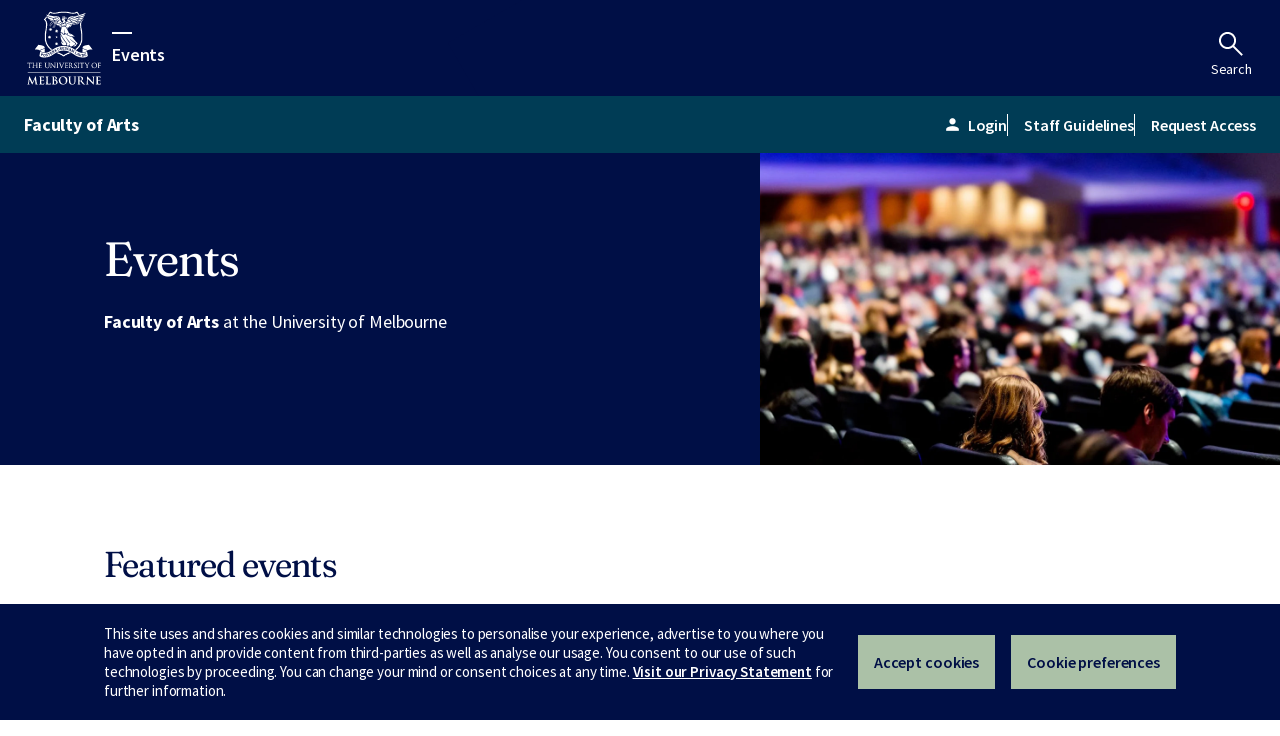

--- FILE ---
content_type: text/html; charset=utf-8
request_url: https://events.unimelb.edu.au/arts/event/14054-island-of-hungry-ghosts-australian-asylum-seeker
body_size: 29467
content:
<!DOCTYPE html>
<html class="no-js" lang="en">
<head>
	<meta charset="utf-8"/>
	<meta name="viewport" content="width=device-width, initial-scale=1"/>
	<meta name="generator" content="LiveWhale Calendar"/>
	<meta content="IE=edge" http-equiv="X-UA-Compatible"/>
	<title>Events</title>
	<script>
	/*<![CDATA[*/
	var livewhale={"liveurl_dir":"\/live","host":"events.unimelb.edu.au","page":"\/arts\/index.php","request":"\/arts\/event\/14054-island-of-hungry-ghosts-australian-asylum-seeker","ajax_timeout":30,"client_name":"University of Melbourne","cookie_host":"unimelb.edu.au","cookie_prefix":"lw_1a2239ed_","date_format_us":"m\/d\/Y","date_format_euro":"d-m-Y","time_format_us":"g:ia","time_format_euro":"g:ia","timezone_format":"euro","is_lwc":true,"calendar_level":null,"group_id":"30","group_directory":"\/arts\/","group_title":"Faculty of Arts","group_fullname":"Faculty of Arts","group_theme":"arts","has_ssl":"true","has_webp":true,"group_title_real":"Faculty of Arts","group_fullname_real":"Faculty of Arts","group_twitter_name":"","group_facebook_name":"","group_instagram_name":"","calendar_widget_args":{"mini_cal_heat_map":"false","thumb_width":200,"thumb_height":200,"show_groups":"true","default_view":"all","default_minical_view":"all","use_tag_classes":"false","search_all_events_only":"true","search_all_groups":"true","use_modular_templates":"true","hide_repeats":"true","group":["Faculty of Arts"],"widget_template":"default","sort_order":["date"],"max":1000,"modular":"true"},"has_events_calendar":"true","maps_api_key":"AIzaSyANkrLxFnlCvqmQ3vqM3xeKi7Nugty8Luo","lwc_use_pushstate":true,"calendar":{"default_timezone":"Australia\/Canberra","default_timezone_offset":39600,"calendars":[{"title":"Main Calendar","directory":"\/"},{"title":"Advancement","directory":"https:\/\/events.unimelb.edu.au\/advancement\/"},{"title":"Alumni","directory":"https:\/\/events.unimelb.edu.au\/alumni\/"},{"title":"Anti-Racism Hallmark Research Initiative","directory":"https:\/\/events.unimelb.edu.au\/ARHRI\/"},{"title":"ARC Training Centre in Optimisation Technologies, Integrated Methodologies, and Applications","directory":"https:\/\/events.unimelb.edu.au\/OPTIMA\/"},{"title":"Archives and Special Collections","directory":"https:\/\/events.unimelb.edu.au\/Archives_Special_Collections\/"},{"title":"Asia Institute","directory":"https:\/\/events.unimelb.edu.au\/asia-institute\/"},{"title":"Asialink","directory":"https:\/\/events.unimelb.edu.au\/Asialink\/"},{"title":"Asian Law Centre (ALC)","directory":"https:\/\/events.unimelb.edu.au\/ALC\/"},{"title":"Australia India Institute","directory":"https:\/\/events.unimelb.edu.au\/aii\/"},{"title":"Australian Centre","directory":"https:\/\/events.unimelb.edu.au\/australian-centre\/"},{"title":"Automated Decision-Making and Society","directory":"https:\/\/events.unimelb.edu.au\/ADMS\/"},{"title":"Centre for Advancing Journalism","directory":"https:\/\/events.unimelb.edu.au\/centre-for-advancing-journalism\/"},{"title":"Centre for Artificial Intelligence and Digital Ethics (CAIDE)","directory":"https:\/\/events.unimelb.edu.au\/CAIDE\/"},{"title":"Centre for Cancer Research","directory":"https:\/\/events.unimelb.edu.au\/UMCCR\/"},{"title":"Centre for Comparative Constitutional Studies (CCCS)","directory":"https:\/\/events.unimelb.edu.au\/Law-CCCS\/"},{"title":"Centre for Contemporary Chinese Studies","directory":"https:\/\/events.unimelb.edu.au\/CCCS\/"},{"title":"Centre for Digital Transformation of Health","directory":"https:\/\/events.unimelb.edu.au\/DT4Health\/"},{"title":"Centre for Elimination of Violence against Women","directory":"https:\/\/events.unimelb.edu.au\/CEVAW\/"},{"title":"Centre for Employment and Labour Relations Law (CELRL)","directory":"https:\/\/events.unimelb.edu.au\/CELRL\/"},{"title":"Centre for Epidemiology and Biostatistics","directory":"https:\/\/events.unimelb.edu.au\/centre-for-epidemiology-and-biostatistics\/"},{"title":"Centre for Health Equity","directory":"https:\/\/events.unimelb.edu.au\/centre-for-health-equity\/"},{"title":"Centre for Health Policy Research","directory":"https:\/\/events.unimelb.edu.au\/centre-for-health-policy-research\/"},{"title":"Centre for Indigenous Business Leadership","directory":"https:\/\/events.unimelb.edu.au\/CIBL\/"},{"title":"Centre for Indonesian Law, Islam and Society (CILIS)","directory":"https:\/\/events.unimelb.edu.au\/CILIS\/"},{"title":"Centre for Media and Communications Law (CMCL)","directory":"https:\/\/events.unimelb.edu.au\/CMCL\/"},{"title":"Centre for Medical Implant Technologies","directory":"https:\/\/events.unimelb.edu.au\/cmit\/"},{"title":"Centre for Mental Health","directory":"https:\/\/events.unimelb.edu.au\/centre-for-mental-health\/"},{"title":"Centre for the Study of Higher Education","directory":"https:\/\/events.unimelb.edu.au\/melbourne-CSHE\/"},{"title":"Centre for Workplace Leadership","directory":"https:\/\/events.unimelb.edu.au\/centre-for-workplace-leadership\/"},{"title":"Centre for Youth Mental Health","directory":"https:\/\/events.unimelb.edu.au\/CYMH\/"},{"title":"Centre of Visual Art","directory":"https:\/\/events.unimelb.edu.au\/COVA\/"},{"title":"Collaborative for Better Health and Regulation","directory":"https:\/\/events.unimelb.edu.au\/CBHR\/"},{"title":"Competition Law and Economics Network (CLEN)","directory":"https:\/\/events.unimelb.edu.au\/CLEN\/"},{"title":"Constitution Transformation Network (ConTransNet)","directory":"https:\/\/events.unimelb.edu.au\/ConTransNet\/"},{"title":"Contemplative Studies Centre","directory":"https:\/\/events.unimelb.edu.au\/CSC\/"},{"title":"COO, Admin &amp; Finance","directory":"https:\/\/events.unimelb.edu.au\/admin-and-finance\/"},{"title":"Department of Accounting","directory":"https:\/\/events.unimelb.edu.au\/accounting\/"},{"title":"Department of Business Administration","directory":"https:\/\/events.unimelb.edu.au\/business-administration\/"},{"title":"Department of Economics","directory":"https:\/\/events.unimelb.edu.au\/economics\/"},{"title":"Department of Finance","directory":"https:\/\/events.unimelb.edu.au\/finance\/"},{"title":"Department of Management and Marketing","directory":"https:\/\/events.unimelb.edu.au\/management-and-marketing\/"},{"title":"Department of Medical Biology (Walter and Eliza Hall Institute of Medical Research)","directory":"https:\/\/events.unimelb.edu.au\/department-of-medical-biology\/"},{"title":"Department of Psychiatry","directory":"https:\/\/events.unimelb.edu.au\/psychiatry\/"},{"title":"Department of Rural Health","directory":"https:\/\/events.unimelb.edu.au\/rural-health\/"},{"title":"Digital Studio","directory":"https:\/\/events.unimelb.edu.au\/digital-studio\/"},{"title":"Doherty Institute (Peter Doherty Institute for Infection and Immunity)","directory":"https:\/\/events.unimelb.edu.au\/doherty-institute\/"},{"title":"DVC Global, Culture and Engagement","directory":"https:\/\/events.unimelb.edu.au\/dvc-global\/"},{"title":"DVC Research","directory":"https:\/\/events.unimelb.edu.au\/dvc-research\/"},{"title":"Electoral Regulation Research Network (ERRN)","directory":"https:\/\/events.unimelb.edu.au\/ERRN\/"},{"title":"Enlightenment Romanticism Contemporary Culture","directory":"https:\/\/events.unimelb.edu.au\/ERCC\/"},{"title":"Faculty of Architecture, Building &amp; Planning","directory":"https:\/\/events.unimelb.edu.au\/architecture-building-and-planning\/"},{"title":"Faculty of Arts","directory":"https:\/\/events.unimelb.edu.au\/arts\/"},{"title":"Faculty of Business and Economics","directory":"https:\/\/events.unimelb.edu.au\/FBE\/"},{"title":"Faculty of Education","directory":"https:\/\/events.unimelb.edu.au\/Education\/"},{"title":"Faculty of Engineering and Information Technology","directory":"https:\/\/events.unimelb.edu.au\/MSE\/"},{"title":"Faculty of Fine Arts and Music","directory":"https:\/\/events.unimelb.edu.au\/finearts-music\/"},{"title":"Faculty of Medicine, Dentistry and Health Sciences","directory":"https:\/\/events.unimelb.edu.au\/MDHS\/"},{"title":"Faculty of Science","directory":"https:\/\/events.unimelb.edu.au\/science\/"},{"title":"Fiona and Sidney Myer Gallery","directory":"https:\/\/events.unimelb.edu.au\/margaret-lawrence-gallery\/"},{"title":"Florey Department of Neuroscience and Mental Health","directory":"https:\/\/events.unimelb.edu.au\/florey\/"},{"title":"Future Student Event","directory":"https:\/\/events.unimelb.edu.au\/study\/"},{"title":"Graduate School of Humanities and Social Sciences","directory":"https:\/\/events.unimelb.edu.au\/GSHSS\/"},{"title":"Grainger Museum","directory":"https:\/\/events.unimelb.edu.au\/grainger\/"},{"title":"Grimwade Centre for Cultural Materials Conservation","directory":"https:\/\/events.unimelb.edu.au\/grimwade-centre\/"},{"title":"Health Law and Emerging Technologies","directory":"https:\/\/events.unimelb.edu.au\/HeLEX\/"},{"title":"Health Law and Ethics Network (HLEN)","directory":"https:\/\/events.unimelb.edu.au\/HLEN\/"},{"title":"Human Rights and Animal Ethics Research Network","directory":"https:\/\/events.unimelb.edu.au\/HRAE\/"},{"title":"Indigenous Knowledge Institute","directory":"https:\/\/events.unimelb.edu.au\/IKI\/"},{"title":"Indigenous Law and Justice Hub","directory":"https:\/\/events.unimelb.edu.au\/ILJH\/"},{"title":"Indigenous Settler Relations Collaboration","directory":"https:\/\/events.unimelb.edu.au\/ISRC\/"},{"title":"Institute for International Law and the Humanities (IILAH)","directory":"https:\/\/events.unimelb.edu.au\/IILAH\/"},{"title":"Intellectual Property Research Institute of Australia (IPRIA)","directory":"https:\/\/events.unimelb.edu.au\/IPRIA\/"},{"title":"Laureate Fellowship in Comparative Constitutional Law","directory":"https:\/\/events.unimelb.edu.au\/LFCCL\/"},{"title":"LH Martin Institute","directory":"https:\/\/events.unimelb.edu.au\/LH-Martin-Institute\/"},{"title":"Medical Bionics Department","directory":"https:\/\/events.unimelb.edu.au\/MBD\/"},{"title":"Melbourne Biodiversity Institute","directory":"https:\/\/events.unimelb.edu.au\/Melbourne-Biodiversity-Institute\/"},{"title":"Melbourne Bioinformatics","directory":"https:\/\/events.unimelb.edu.au\/Melbourne_Bioinformatics\/"},{"title":"Melbourne Business School","directory":"https:\/\/events.unimelb.edu.au\/MBS\/"},{"title":"Melbourne Centre for Commercial Law","directory":"https:\/\/events.unimelb.edu.au\/MCCL\/"},{"title":"Melbourne Centre for Data Science","directory":"https:\/\/events.unimelb.edu.au\/mcds\/"},{"title":"Melbourne Centre for Law and the Environment (MCLE)","directory":"https:\/\/events.unimelb.edu.au\/MCLE\/"},{"title":"Melbourne Climate Futures","directory":"https:\/\/events.unimelb.edu.au\/MCF\/"},{"title":"Melbourne Connect","directory":"https:\/\/events.unimelb.edu.au\/melbourneconnect\/"},{"title":"Melbourne Conservatorium of Music","directory":"https:\/\/events.unimelb.edu.au\/conservatorium\/"},{"title":"Melbourne Criminal Law Research Forum","directory":"https:\/\/events.unimelb.edu.au\/MCLRF\/"},{"title":"Melbourne Data Analytics Platform","directory":"https:\/\/events.unimelb.edu.au\/MDAP\/"},{"title":"Melbourne Dental School","directory":"https:\/\/events.unimelb.edu.au\/dental\/"},{"title":"Melbourne Energy Institute","directory":"https:\/\/events.unimelb.edu.au\/MEI\/"},{"title":"Melbourne Entrepreneurial Centre","directory":"https:\/\/events.unimelb.edu.au\/melbourne-entrepreneurial-centre\/"},{"title":"Melbourne Institute","directory":"https:\/\/events.unimelb.edu.au\/melbourne-institute\/"},{"title":"Melbourne Integrative Genomics","directory":"https:\/\/events.unimelb.edu.au\/MIG\/"},{"title":"Melbourne Law School","directory":"https:\/\/events.unimelb.edu.au\/MLS\/"},{"title":"Melbourne Law School Human Rights Program","directory":"https:\/\/events.unimelb.edu.au\/MLSHRP\/"},{"title":"Melbourne Medical School","directory":"https:\/\/events.unimelb.edu.au\/medicine\/"},{"title":"Melbourne Neuroscience Institute","directory":"https:\/\/events.unimelb.edu.au\/MNI\/"},{"title":"Melbourne Oceania Institute","directory":"https:\/\/events.unimelb.edu.au\/Melbourne-Oceania-Institute\/"},{"title":"Melbourne Poche Centre for Indigenous Health","directory":"https:\/\/events.unimelb.edu.au\/melbourne-poche-centre\/"},{"title":"Melbourne School of Design","directory":"https:\/\/events.unimelb.edu.au\/MSD\/"},{"title":"Melbourne School of Government","directory":"https:\/\/events.unimelb.edu.au\/government\/"},{"title":"Melbourne School of Health Sciences","directory":"https:\/\/events.unimelb.edu.au\/MSHS\/"},{"title":"Melbourne School of Population and Global Health","directory":"https:\/\/events.unimelb.edu.au\/MSPGH\/"},{"title":"Melbourne School of Professional and Continuing Education","directory":"https:\/\/events.unimelb.edu.au\/MSPACE\/"},{"title":"Melbourne School of Psychological Sciences","directory":"https:\/\/events.unimelb.edu.au\/psychological-sciences\/"},{"title":"Melbourne Social Equity Institute","directory":"https:\/\/events.unimelb.edu.au\/Social-Equity\/"},{"title":"Melbourne Sustainable Society Institute","directory":"https:\/\/events.unimelb.edu.au\/MSSI\/"},{"title":"Melbourne University Sport","directory":"https:\/\/events.unimelb.edu.au\/MUSport\/"},{"title":"Melbourne Veterinary School","directory":"https:\/\/events.unimelb.edu.au\/melbourne-veterinary-school\/"},{"title":"MLS Student Life","directory":"https:\/\/events.unimelb.edu.au\/MLSSL\/"},{"title":"MPavilion Parkville","directory":"https:\/\/events.unimelb.edu.au\/MPavilion\/"},{"title":"Murrup Barak","directory":"https:\/\/events.unimelb.edu.au\/MurrupBarak\/"},{"title":"Museums and Collections","directory":"https:\/\/events.unimelb.edu.au\/museums-collections\/"},{"title":"National Centre of Excellence for Islamic Studies","directory":"https:\/\/events.unimelb.edu.au\/NCCIS\/"},{"title":"Nossal Institute for Global Health","directory":"https:\/\/events.unimelb.edu.au\/nossal-institute\/"},{"title":"Obligations Group (OG)","directory":"https:\/\/events.unimelb.edu.au\/OG\/"},{"title":"Office for Environmental Programs","directory":"https:\/\/events.unimelb.edu.au\/OEP\/"},{"title":"Office of the Provost","directory":"https:\/\/events.unimelb.edu.au\/provost\/"},{"title":"Office of the Vice-Chancellor","directory":"https:\/\/events.unimelb.edu.au\/ovc\/"},{"title":"Onemda: Aboriginal and Torres Strait Islander Health and Wellbeing","directory":"https:\/\/events.unimelb.edu.au\/Onemda\/"},{"title":"Operational Performance Group","directory":"https:\/\/events.unimelb.edu.au\/OPG\/"},{"title":"Performing Arts","directory":"https:\/\/events.unimelb.edu.au\/Performing-Arts\/"},{"title":"Peter McMullin Centre on Statelessness","directory":"https:\/\/events.unimelb.edu.au\/Statelessness\/"},{"title":"Potter Museum of Art","directory":"https:\/\/events.unimelb.edu.au\/potter-museum\/"},{"title":"Research Unit for Indigenous Language","directory":"https:\/\/events.unimelb.edu.au\/RUIL\/"},{"title":"Research Unit in Public Cultures","directory":"https:\/\/events.unimelb.edu.au\/RUPC\/"},{"title":"Robert Menzies Institute","directory":"https:\/\/events.unimelb.edu.au\/Robert_Menzies_Institute\/"},{"title":"School of Agriculture, Food and Ecosystem Sciences","directory":"https:\/\/events.unimelb.edu.au\/safes\/"},{"title":"School of Biomedical Sciences","directory":"https:\/\/events.unimelb.edu.au\/biomedical-sciences\/"},{"title":"School of BioSciences","directory":"https:\/\/events.unimelb.edu.au\/biosciences\/"},{"title":"School of Chemical and Biomedical Engineering","directory":"https:\/\/events.unimelb.edu.au\/CBE\/"},{"title":"School of Chemistry","directory":"https:\/\/events.unimelb.edu.au\/chemistry\/"},{"title":"School of Computing and Information Systems","directory":"https:\/\/events.unimelb.edu.au\/CIS\/"},{"title":"School of Culture and Communication","directory":"https:\/\/events.unimelb.edu.au\/culture-and-communication\/"},{"title":"School of Electrical, Mechanical and Infrastructure Engineering","directory":"https:\/\/events.unimelb.edu.au\/EMI\/"},{"title":"School of Geography, Earth and Atmospheric Sciences","directory":"https:\/\/events.unimelb.edu.au\/SGEAS\/"},{"title":"School of Historical and Philosophical Studies","directory":"https:\/\/events.unimelb.edu.au\/historical-and-philosophical-studies\/"},{"title":"School of Languages and Linguistics","directory":"https:\/\/events.unimelb.edu.au\/languages-and-linguistics\/"},{"title":"School of Mathematics and Statistics","directory":"https:\/\/events.unimelb.edu.au\/mathematics-and-statistics\/"},{"title":"School of Mathematics and Statistics Seminars","directory":"https:\/\/events.unimelb.edu.au\/mathematics-and-statistics-seminars\/"},{"title":"School of Physics","directory":"https:\/\/events.unimelb.edu.au\/physics\/"},{"title":"School of Social and Political Sciences","directory":"https:\/\/events.unimelb.edu.au\/social-and-political-sciences\/"},{"title":"Science Alumni","directory":"https:\/\/events.unimelb.edu.au\/science-alumni\/"},{"title":"Science Gallery","directory":"https:\/\/events.unimelb.edu.au\/SGM\/"},{"title":"Sir Peter MacCallum Department of Oncology","directory":"https:\/\/events.unimelb.edu.au\/sir-peter-maccallum-department\/"},{"title":"Statistical Consulting Centre","directory":"https:\/\/events.unimelb.edu.au\/Statistical-Consulting-Centre\/"},{"title":"Strategy &amp; Culture","directory":"https:\/\/events.unimelb.edu.au\/strategy-and-culture\/"},{"title":"University House","directory":"https:\/\/events.unimelb.edu.au\/University_House\/"},{"title":"University Library","directory":"https:\/\/events.unimelb.edu.au\/library\/"},{"title":"Victorian College of the Arts","directory":"https:\/\/events.unimelb.edu.au\/VCA\/"},{"title":"Victorian Comprehensive Cancer Centre","directory":"https:\/\/events.unimelb.edu.au\/VCCC\/"},{"title":"Wilin Centre for Indigenous Arts and Cultural Development","directory":"https:\/\/events.unimelb.edu.au\/wilin-centre\/"}],"categories":["Conference or Symposium","Exhibition","Film Screening","Future Student Event","Launch","Other","Performance","Public Lecture","Seminar or Forum","Training or Workshop"],"categories_campus":["Arts &amp; Culture","Business &amp; Economics","Education","Environment","Health &amp; Medicine","Politics &amp; Society","Sciences &amp; Technology"],"categories_audience":["Alumni","Faculty","Prospective Students","Public","Students"],"groups":[{"title":"Faculty of Arts","fullname":"Faculty of Arts","class":"faculty_of_arts"}],"timezones":{"Pacific\/Midway":["(GMT-11:00) Midway Island, Samoa","Pacific\/Midway",true,"Samoa Standard Time",false,"SST"],"Pacific\/Honolulu":["(GMT-10:00) Hawaii","Pacific\/Honolulu",false,"Hawaiian Standard Time",false,"HST"],"America\/Anchorage":["(GMT-09:00) Alaska","America\/Anchorage",false,"Alaskan Standard Time",false,"AKST"],"America\/Tijuana":["(GMT-08:00) Baja California","America\/Tijuana",false,"",false,"PST"],"America\/Los_Angeles":["(GMT-08:00) Pacific Time (US and Canada)","America\/Los_Angeles",true,"Pacific Standard Time",false,"PST"],"America\/Phoenix":["(GMT-07:00) Arizona","America\/Phoenix",false,"US Mountain Standard Time",false,"MST"],"America\/Chihuahua":["(GMT-07:00) Chihuahua, La Paz, Mazatlan","America\/Chihuahua",false,"Mountain Standard Time (Mexico)",true,"CST"],"America\/Denver":["(GMT-07:00) Mountain Time (US and Canada)","America\/Denver",true,"Mountain Standard Time",false,"MST"],"America\/Detroit":["(GMT-05:00) Eastern Time (US and Canada)","America\/Detroit",true,"Eastern Standard Time",false,"EST"],"America\/Edmonton":["(GMT-07:00) Mountain Time (Canada)","America\/Edmonton",false,"Mountain Standard Time",true,"MST"],"America\/Belize":["(GMT-06:00) Central America","America\/Belize",false,"Central America Standard Time",false,"CST"],"America\/Chicago":["(GMT-06:00) Central Time (US and Canada)","America\/Chicago",true,"Central Standard Time",false,"CST"],"America\/Mexico_City":["(GMT-06:00) Guadalajara, Mexico City, Monterrey","America\/Mexico_City",false,"Central Standard Time (Mexico)",true,"CST"],"America\/Regina":["(GMT-06:00) Saskatchewan","America\/Regina",true,"Canada Central Standard Time",true,"CST"],"America\/Bogota":["(GMT-05:00) Bogota, Lima, Quito","America\/Bogota",false,"SA Pacific Standard Time",true,"-05"],"America\/New_York":["(GMT-05:00) Eastern Time (US and Canada)","America\/New_York",false,"Eastern Standard Time",false,"EST"],"America\/Indiana\/Indianapolis":["(GMT-05:00) Indiana (East)","America\/Indiana\/Indianapolis",true,"US Eastern Standard Time",false,"EST"],"America\/Caracas":["(GMT-04:30) Caracas","America\/Caracas",false,"",true,"-04"],"America\/Asuncion":["(GMT-04:00) Asuncion","America\/Asuncion",false,"",true,"-03"],"America\/Halifax":["(GMT-04:00) Atlantic Time (Canada)","America\/Halifax",false,"Atlantic Standard Time",false,"AST"],"America\/Cuiaba":["(GMT-04:00) Cuiaba","America\/Cuiaba",false,"",true,"-04"],"America\/Manaus":["(GMT-04:00) Georgetown, La Paz, Manaus, San Juan","America\/Manaus",true,"SA Western Standard Time \/ Central Brazilian Standard Time",true,"-04"],"America\/Santiago":["(GMT-04:00) Santiago","America\/Santiago",true,"Pacific SA Standard Time",true,"-03"],"America\/St_Johns":["(GMT-03:30) Newfoundland and Labrador","America\/St_Johns",false,"Newfoundland Standard Time",true,"NST"],"America\/Sao_Paulo":["(GMT-03:00) Brasilia","America\/Sao_Paulo",true,"E. South America Standard Time",true,"-03"],"America\/Buenos_Aires":["(GMT-03:00) Buenos Aires\t","America\/Buenos_Aires",true,"SA Eastern Standard Time",true,"-03"],"America\/Cayenne":["(GMT-03:00) Cayenne, Fortaleza","America\/Cayenne",false,"",true,"-03"],"America\/Godthab":["(GMT-03:00) Greenland","America\/Godthab",false,"Greenland Standard Time",true,"-02"],"America\/Montevideo":["(GMT-03:00) Montevideo","America\/Montevideo",false,"",true,"-03"],"America\/Bahia":["(GMT-03:00) Salvador","America\/Bahia",false,"",true,"-03"],"America\/Noronha":["(GMT-02:00) Mid-Atlantic","America\/Noronha",false,"Mid-Atlantic Standard Time",true,"-02"],"Atlantic\/Azores":["(GMT-01:00) Azores","Atlantic\/Azores",false,"Azores Standard Time",true,"-01"],"Atlantic\/Cape_Verde":["(GMT-01:00) Cape Verde Islands","Atlantic\/Cape_Verde",false,"Cape Verde Standard Time",true,"-01"],"Europe\/London":["(GMT) Greenwich Mean Time : Dublin, Edinburgh, Lisbon, London","Europe\/London",false,"GMT Standard Time",true,"GMT"],"Africa\/Casablanca":["(GMT) Casablanca, Monrovia","Africa\/Casablanca",false,"Greenwich Standard Time",true,"+01"],"Europe\/Amsterdam":["(GMT+01:00) Amsterdam, Berlin, Bern, Rome, Stockholm, Vienna","Europe\/Amsterdam",true,"W. Europe Standard Time",true,"CET"],"Europe\/Belgrade":["(GMT+01:00) Belgrade, Bratislava, Budapest, Ljubljana, Prague","Europe\/Belgrade",false,"Central Europe Standard Time",true,"CET"],"Europe\/Brussels":["(GMT+01:00) Brussels, Copenhagen, Madrid, Paris","Europe\/Brussels",false,"Romance Standard Time",true,"CET"],"Europe\/Warsaw":["(GMT+01:00) Sarajevo, Skopje, Warsaw, Zagreb","Europe\/Warsaw",false,"Central European Standard Time",true,"CET"],"Africa\/Algiers":["(GMT+01:00) West Central Africa","Africa\/Algiers",false,"W. Central Africa Standard Time",true,"CET"],"Africa\/Windhoek":["(GMT+01:00) Windhoek","Africa\/Windhoek",false,"Namibia Standard Time",true,"CAT"],"Europe\/Athens":["(GMT+02:00) Athens, Bucharest","Europe\/Athens",false,"GTB Standard Time",true,"EET"],"Asia\/Beirut":["(GMT+02:00) Beirut","Asia\/Beirut",false,"",true,"EET"],"Africa\/Cairo":["(GMT+02:00) Cairo","Africa\/Cairo",false,"Egypt Standard Time",true,"EET"],"Asia\/Damascus":["(GMT+02:00) Damascus","Asia\/Damascus",false,"",true,"+03"],"EET":["(GMT+02:00) Eastern Europe","EET",true,"E. Europe Standard Time",true,"EET"],"Africa\/Harare":["(GMT+02:00) Harare, Pretoria","Africa\/Harare",false,"South Africa Standard Time",true,"CAT"],"Europe\/Helsinki":["(GMT+02:00) Helsinki, Kiev, Riga, Sofia, Tallinn, Vilnius","Europe\/Helsinki",false,"FLE Standard Time",true,"EET"],"Asia\/Istanbul":["(GMT+02:00) Istanbul","Asia\/Istanbul",false,"",true,"+03"],"Asia\/Jerusalem":["(GMT+02:00) Jerusalem","Asia\/Jerusalem",false,"Israel Standard Time",true,"IST"],"Asia\/Amman":["(GMT+03:00) Amman","Asia\/Amman",false,"",true,"+03"],"Asia\/Baghdad":["(GMT+03:00) Baghdad","Asia\/Baghdad",false,"Arabic Standard Time",true,"+03"],"Europe\/Kaliningrad":["(GMT+03:00) Kalinigrad, Minsk","Europe\/Kaliningrad",false,"",true,"EET"],"Asia\/Kuwait":["(GMT+03:00) Kuwait, Riyadh","Asia\/Kuwait",true,"Arab Standard Time",true,"+03"],"Africa\/Nairobi":["(GMT+03:00) Nairobi","Africa\/Nairobi",false,"E. Africa Standard Time",true,"EAT"],"Asia\/Tehran":["(GMT+03:30) Tehran","Asia\/Tehran",false,"Iran Standard Time",true,"+0330"],"Asia\/Muscat":["(GMT+04:00) Abu Dhabi, Muscat","Asia\/Muscat",true,"Arabian Standard Time",true,"+04"],"Asia\/Dubai":["(GMT+04:00) Dubai","Asia\/Dubai",true,"Gulf Standard Time",true,"GST"],"Asia\/Baku":["(GMT+04:00) Baku","Asia\/Baku",true,"Azerbaijan Standard Time",true,"+04"],"Europe\/Moscow":["(GMT+04:00) Moscow, St. Petersburg, Volgograd","Europe\/Moscow",true,"Russian Standard Time",true,"MSK"],"Indian\/Mauritius":["(GMT+04:00) Port Louis","Indian\/Mauritius",false,"",true,"+04"],"Asia\/Tbilisi":["(GMT+04:00) Tblisi","Asia\/Tbilisi",false,"Georgian Standard Time",true,"+04"],"Asia\/Yerevan":["(GMT+04:00) Yerevan","Asia\/Yerevan",false,"Caucasus Standard Time",true,"+04"],"Asia\/Kabul":["(GMT+04:30) Kabul","Asia\/Kabul",false,"Afghanistan Standard Time",true,"+0430"],"Asia\/Karachi":["(GMT+05:00) Islamabad, Karachi","Asia\/Karachi",true,"West Asia Standard Time",true,"PKT"],"Asia\/Tashkent":["(GMT+05:00) Tashkent","Asia\/Tashkent",false,"",true,"+05"],"Asia\/Kolkata":["(GMT+05:30) Chennai, Kolkata, Mumbai, New Delhi","Asia\/Kolkata",false,"India Standard Time",true,"IST"],"Asia\/Colombo":["(GMT+05:30) Sri Jayawardenepura","Asia\/Colombo",false,"Sri Lanka Standard Time",true,"+0530"],"Asia\/Katmandu":["(GMT+05:45) Kathmandu","Asia\/Katmandu",false,"Nepal Standard Time",true,"+0545"],"Asia\/Almaty":["(GMT+06:00) Astana","Asia\/Almaty",false,"Central Asia Standard Time",true,"+05"],"Asia\/Dhaka":["(GMT+06:00) Dhaka","Asia\/Dhaka",true,"",true,"+06"],"Asia\/Yekaterinburg":["(GMT+06:00) Ekaterinburg","Asia\/Yekaterinburg",false,"Ekaterinburg Standard Time",true,"+05"],"Asia\/Rangoon":["(GMT+06:30) Yangon (Rangoon)","Asia\/Rangoon",false,"Myanmar Standard Time",true,"+0630"],"Asia\/Bangkok":["(GMT+07:00) Bangkok, Hanoi, Jakarta","Asia\/Bangkok",false,"SE Asia Standard Time",true,"+07"],"Asia\/Novosibirsk":["(GMT+07:00) Novosibirsk","Asia\/Novosibirsk",false,"Omsk Time",true,"+07"],"Asia\/Chongqing":["(GMT+08:00) Beijing, Chongqing, Hong Kong SAR, Urumqi","Asia\/Chongqing",true,"China Standard Time",true,"CST"],"Asia\/Macau":["(GMT+08:00) Macau","Asia\/Macau",true,"China Standard Time",true,"CST"],"Asia\/Krasnoyarsk":["(GMT+08:00) Krasnoyarsk","Asia\/Krasnoyarsk",false,"North Asia Standard Time",true,"+07"],"Asia\/Kuala_Lumpur":["(GMT+08:00) Kuala Lumpur, Singapore","Asia\/Kuala_Lumpur",false,"Singapore Standard Time",true,"+08"],"Australia\/Perth":["(GMT+08:00) Perth","Australia\/Perth",false,"W. Australia Standard Time",true,"AWST"],"Asia\/Taipei":["(GMT+08:00) Taipei","Asia\/Taipei",false,"Taipei Standard Time",true,"CST"],"Asia\/Ulaanbaatar":["(GMT+08:00) Ulaanbaatar","Asia\/Ulaanbaatar",true,"North Asia East Standard Time",true,"+08"],"Asia\/Irkutsk":["(GMT+09:00) Irkutsk","Asia\/Irkutsk",false,"",true,"+08"],"Asia\/Tokyo":["(GMT+09:00) Osaka, Sapporo, Tokyo","Asia\/Tokyo",true,"Tokyo Standard Time",true,"JST"],"Asia\/Seoul":["(GMT+09:00) Seoul","Asia\/Seoul",false,"Korea Standard Time",true,"KST"],"Australia\/Adelaide":["(GMT+09:30) Adelaide","Australia\/Adelaide",false,"Cen. Australia Standard Time",true,"ACDT"],"Australia\/Darwin":["(GMT+09:30) Darwin","Australia\/Darwin",false,"AUS Central Standard Time",true,"ACST"],"Australia\/Brisbane":["(GMT+10:00) Brisbane","Australia\/Brisbane",true,"E. Australia Standard Time",true,"AEST"],"Australia\/Canberra":["(GMT+10:00) Canberra, Melbourne, Sydney","Australia\/Canberra",true,"AUS Eastern Standard Time",true,"AEDT"],"Pacific\/Guam":["(GMT+10:00) Guam, Port Moresby","Pacific\/Guam",false,"West Pacific Standard Time",true,"ChST"],"Australia\/Hobart":["(GMT+10:00) Hobart","Australia\/Hobart",false,"Tasmania Standard Time",true,"AEDT"],"Asia\/Yakutsk":["(GMT+10:00) Yakutsk","Asia\/Yakutsk",false,"Yakutsk Standard Time",true,"+09"],"Pacific\/Guadalcanal":["(GMT+11:00) Solomon Islands, New Caledonia","Pacific\/Guadalcanal",false,"Central Pacific Standard Time",true,"+11"],"Asia\/Vladivostok":["(GMT+11:00) Vladivostok","Asia\/Vladivostok",false,"Vladivostok Standard Time",true,"+10"],"Australia\/Melbourne":["(GMT+11:00) Melbourne","Australia\/Melbourne",false,"Australian Eastern Daylight Time",true,"AEDT"],"Pacific\/Auckland":["(GMT+12:00) Auckland, Wellington","Pacific\/Auckland",false,"New Zealand Standard Time",true,"NZDT"],"Pacific\/Fiji":["(GMT+12:00) Fiji Islands, Kamchatka, Marshall Islands","Pacific\/Fiji",false,"Fiji Standard Time",true,"+12"],"Asia\/Magadan":["(GMT+12:00) Magadan","Asia\/Magadan",false,"",true,"+11"],"Pacific\/Tongatapu":["(GMT+13:00) Nuku'alofa","Pacific\/Tongatapu",false,"Tonga Standard Time",true,"+13"],"Pacific\/Apia":["(GMT+13:00) Samoa","Pacific\/Apia",false,"",true,"+13"]},"date_range_separator":" - "},"theme":"arts","disable_timezones":true};
	/*]]>*/
	</script>
	<link rel="preload" href="/live/resource/css/livewhale/thirdparty/font-lw-calendar/font/lw-calendar.rev.1692200371.woff2" as="font" type="font/woff2" crossorigin="anonymous" />
<link rel="stylesheet" type="text/css" href="/live/resource/css/%5Clivewhale%5Ctheme%5Ccore%5Cstyles%5Ccommon.css/%5C_i%5Cthemes%5Cglobal%5Cstyles%5Cwidgets.css/%5Clivewhale%5Ctheme%5Ccore%5Cstyles%5Cfrontend.rev.1714842030.css" />
<link rel="stylesheet" type="text/css" href="/live/resource/css/%5Clivewhale%5Cstyles%5Clwui%5Clw-overlay.css/%5Clivewhale%5Cstyles%5Clwui%5Clw-notify.css/%5Clivewhale%5Cstyles%5Clwui%5Clw-hoverbox.css/%5Clivewhale%5Cstyles%5Clwui%5Clw-accordion.rev.1714842030.css" />
<link rel="stylesheet" type="text/css" href="/live/resource/css/%5C_i%5Cthemes%5Cglobal%5Cstyles%5Ccalendar.css/%5Clivewhale%5Ctheme%5Ccore%5Cstyles%5Ccalendar-mobile.rev.1723104358.css" />
<link rel="stylesheet" type="text/css" href="/live/resource/css/%5C_i%5Cthemes%5Cglobal%5Cstyles%5Cbootstrap.css/%5C_i%5Cthemes%5Cglobal%5Cstyles%5Cdefault-event-images.css/%5C_i%5Cthemes%5Cglobal%5Cstyles%5Clivewhale.css/%5C_i%5Cthemes%5Cglobal%5Cstyles%5Creorder-groups-in-host-selector.rev.1723104364.css" />
<link rel="icon" href="https://matrix-cms.unimelb.edu.au/__data/assets/image/0026/92564/favicon.png" type="image/png" sizes="16x16" />
<link href="//fonts.googleapis.com/css?family=Noto+Serif:400,400i,700,700i%7CSource+Sans+Pro:300,300i,400,400i,600,600i,700,700i,900,900i" rel="stylesheet" />
<link href="https://fonts.googleapis.com/css2?family=Fraunces:ital,opsz,wght@0,9..144,100..900;1,9..144,100..900&amp;display=swap" rel="stylesheet" />
<link rel="stylesheet" href="https://d2glwx35mhbfwf.cloudfront.net/v14.9.0/ui.min.css" />

<link rel="stylesheet" href="https://matrix-cms.unimelb.edu.au/design/css/uom-mce.css?v=0.1.48" />
<script src="https://tags.tiqcdn.com/utag/unimelb/main/prod/utag.js"></script>

<style>
/* the only bit of fac.css that isn't in the pattern library */
</style>

    
    

    

    

<link rel="canonical" href="https://events.unimelb.edu.au/arts/event/14054-island-of-hungry-ghosts-australian-asylum-seeker"/>
	<!--[if lt IE 9]><script src="/live/resource/js/livewhale/thirdparty/html5shiv.rev.1498518277.js"></script><![endif]-->
</head>
<body  class="body_arts group_faculty_of_arts group_name_faculty_of_arts">
    <!-- <div class="notice notice--default">
        The University is committed to hosting events and activations on its campuses in a COVIDSafe way, in accord with government restrictions and guidelines. Some of our events are presented on campus, others online – be sure to check the details. <a href="https://www.unimelb.edu.au/coronavirus/covidsafe-plans">Find out more about the University’s COVIDSafe plans</a>.
    </div> -->

    <!-- <div id="ui"> -->
    <svg aria-hidden="true" class="lw_hidden" xmlns="http://www.w3.org/2000/svg" xmlns:xlink="http://www.w3.org/1999/xlink">
  <defs>
    <symbol viewBox="1 0 22 22" id="icon-calendar">
      <path d="M14,14H7V16H14M19,19H5V8H19M19,3H18V1H16V3H8V1H6V3H5C3.89,3 3,3.9 3,5V19A2,2 0 0,0 5,21H19A2,2 0 0,0 21,19V5A2,2 0 0,0 19,3M17,10H7V12H17V10Z"></path>
    </symbol>
    <symbol viewBox="0 0 48 48" id="icon-campaign">
      <path d="M6.86 20.57v16h6.85v-16zm13.7 0v16h6.87v-16zM2.3 48h43.4v-6.86H2.3zm32-27.43v16h6.84v-16zM24 0L2.3 11.43V16h43.4v-4.57z"></path>
    </symbol>
    <symbol viewBox="0 0 10 10" id="icon-chevron-down">
      <path d="M1.18 1.92L5 5.72l3.83-3.8L10 3.08l-5 5-5-5z"></path>
    </symbol>
    <symbol viewBox="0 0 10 10" id="icon-chevron-left">
      <path d="M8.08 1.18L4.28 5l3.8 3.83L6.92 10l-5-5 5-5 1.16 1.18z"></path>
    </symbol>
    <symbol viewBox="0 0 10 10" id="icon-chevron-right">
      <path d="M1.92 1.18L5.72 5l-3.8 3.83L3.08 10l5-5-5-5-1.16 1.18z"></path>
    </symbol>
    <symbol viewBox="0 0 10 10" id="icon-chevron-up">
      <path d="M5 1.883L10 6.744 8.828 7.883 5 4.161 1.172 7.883 0 6.744z"></path>
    </symbol>
    <symbol viewBox="3 3 42 42" id="icon-clock">
      <path d="M23.99 4C12.94 4 4 12.95 4 24s8.94 20 19.99 20C35.04 44 44 35.05 44 24S35.04 4 23.99 4zM24 40c-8.84 0-16-7.16-16-16S15.16 8 24 8s16 7.16 16 16-7.16 16-16 16zm1-26h-3v12l10.49 6.3L34 29.84l-9-5.34V14z"></path>
    </symbol>
    <symbol viewBox="0 0 10 10" id="icon-close">
      <path d="M10 1L9 0 5 4 1 0 0 1l4 4-4 4 1 1 4-4 4 4 1-1-4-4z"></path>
    </symbol>
    <symbol viewBox="0 0 10 10" id="icon-download">
      <path d="M9.1 3.53H6.76V0H3.24v3.53H.9L5 7.65zM.9 8.83V10h8.2V8.82z"></path>
    </symbol>
    <symbol aria-hidden="true" class="svg-inline--fa fa-envelope fa-w-16" role="img" alt="Envelope icon" aria-label="Envelope icon" viewBox="0 0 512 512" id="icon-envelope">
      <path fill="currentColor" d="M502.3 190.8c3.9-3.1 9.7-.2 9.7 4.7V400c0 26.5-21.5 48-48 48H48c-26.5 0-48-21.5-48-48V195.6c0-5 5.7-7.8 9.7-4.7 22.4 17.4 52.1 39.5 154.1 113.6 21.1 15.4 56.7 47.8 92.2 47.6 35.7.3 72-32.8 92.3-47.6 102-74.1 131.6-96.3 154-113.7zM256 320c23.2.4 56.6-29.2 73.4-41.4 132.7-96.3 142.8-104.7 173.4-128.7 5.8-4.5 9.2-11.5 9.2-18.9v-19c0-26.5-21.5-48-48-48H48C21.5 64 0 85.5 0 112v19c0 7.4 3.4 14.3 9.2 18.9 30.6 23.9 40.7 32.4 173.4 128.7 16.8 12.2 50.2 41.8 73.4 41.4z"></path>
    </symbol>
    <symbol viewBox="0 0 10 10" id="icon-external">
      <path d="M9.9 1.1v2.2c0 .4-.4.5-.7.3l-.6-.7-4.1 4.2c-.2.1-.5.1-.6 0l-.4-.4c-.2-.2-.2-.4 0-.6L7.6 2 7 1.3c-.2-.2 0-.7.3-.7h2.2c.2 0 .4.2.4.5zM7 5.3l-.2.2c-.1.1-.2.2-.2.3v2.5H1.2V2.8h4.5c.1 0 .2 0 .3-.1l.3-.3c.2-.2 0-.7-.3-.7H1c-.5 0-.8.4-.8.8v6c0 .5.4.8.8.8h6c.5 0 .8-.4.8-.8v-3c-.1-.3-.5-.5-.8-.2z"></path>
    </symbol>
    <symbol viewBox="0 0 48 48" id="icon-facebook">
      <path d="M45.35 0H2.65C1.2 0 0 1.2 0 2.65v42.7C0 46.8 1.2 48 2.65 48h23V29.4h-6.27v-7.23h6.26v-5.34c0-6.2 3.78-9.58 9.32-9.58 2.64 0 4.92.2 5.58.3V14l-3.83.02c-3 0-3.57 1.43-3.57 3.52v4.63h7.17l-.94 7.24h-6.24V48h12.23C46.8 48 48 46.8 48 45.35V2.65C48 1.2 46.8 0 45.35 0"></path>
    </symbol>
    <symbol viewBox="0 0 48 48" id="icon-faculty">
      <path d="M24 12V2.4H0v43.2h48V12zM9.6 40.8H4.8V36h4.8zm0-9.6H4.8v-4.8h4.8zm0-9.6H4.8v-4.8h4.8zm0-9.6H4.8V7.2h4.8zm9.6 28.8h-4.8V36h4.8zm0-9.6h-4.8v-4.8h4.8zm0-9.6h-4.8v-4.8h4.8zm0-9.6h-4.8V7.2h4.8zm24 28.8H24V36h4.8v-4.8H24v-4.8h4.8v-4.8H24v-4.8h19.2zm-4.8-19.2h-4.8v4.8h4.8zm0 9.6h-4.8V36h4.8z"></path>
    </symbol>
    <symbol viewBox="0 0 112 112" id="icon-focus-bottom-right">
      <path d="m112 0-32 32v48h-48l-32 32h112v-112z"></path>
    </symbol>
    <symbol viewBox="0 0 112 112" id="icon-focus-top-left">
      <path d="m0 0v112l32-32v-48h48l32-32h-112z"></path>
    </symbol>
    <symbol viewBox="0 0 10 10" id="icon-home">
      <path d="M4 9.25v-3h2v3h2.5v-4H10L5 .75l-5 4.5h1.5v4z"></path>
    </symbol>
    <symbol viewBox="1 1 22 22" id="icon-info">
      <path d="M11,9H13V7H11M12,20C7.59,20 4,16.41 4,12C4,7.59 7.59,4 12,4C16.41,4 20,7.59 20,12C20,16.41 16.41,20 12,20M12,2A10,10 0 0,0 2,12A10,10 0 0,0 12,22A10,10 0 0,0 22,12A10,10 0 0,0 12,2M11,17H13V11H11V17Z"></path>
    </symbol>
    <symbol viewBox="0 0 448 512" id="icon-instagram">
      <path d="M224.1 141c-63.6 0-114.9 51.3-114.9 114.9s51.3 114.9 114.9 114.9S339 319.5 339 255.9 287.7 141 224.1 141zm0 189.6c-41.1 0-74.7-33.5-74.7-74.7s33.5-74.7 74.7-74.7 74.7 33.5 74.7 74.7-33.6 74.7-74.7 74.7zm146.4-194.3c0 14.9-12 26.8-26.8 26.8-14.9 0-26.8-12-26.8-26.8s12-26.8 26.8-26.8 26.8 12 26.8 26.8zm76.1 27.2c-1.7-35.9-9.9-67.7-36.2-93.9-26.2-26.2-58-34.4-93.9-36.2-37-2.1-147.9-2.1-184.9 0-35.8 1.7-67.6 9.9-93.9 36.1s-34.4 58-36.2 93.9c-2.1 37-2.1 147.9 0 184.9 1.7 35.9 9.9 67.7 36.2 93.9s58 34.4 93.9 36.2c37 2.1 147.9 2.1 184.9 0 35.9-1.7 67.7-9.9 93.9-36.2 26.2-26.2 34.4-58 36.2-93.9 2.1-37 2.1-147.8 0-184.8zM398.8 388c-7.8 19.6-22.9 34.7-42.6 42.6-29.5 11.7-99.5 9-132.1 9s-102.7 2.6-132.1-9c-19.6-7.8-34.7-22.9-42.6-42.6-11.7-29.5-9-99.5-9-132.1s-2.6-102.7 9-132.1c7.8-19.6 22.9-34.7 42.6-42.6 29.5-11.7 99.5-9 132.1-9s102.7-2.6 132.1 9c19.6 7.8 34.7 22.9 42.6 42.6 11.7 29.5 9 99.5 9 132.1s2.7 102.7-9 132.1z"></path>
    </symbol>
    <symbol viewBox="0 0 48 48" id="icon-jobs">
      <path d="M43.2 10.8h-9.6V6c0-2.66-2.14-4.8-4.8-4.8h-9.6c-2.66 0-4.8 2.14-4.8 4.8v4.8H4.8c-2.66 0-4.78 2.14-4.78 4.8L0 42c0 2.66 2.14 4.8 4.8 4.8h38.4c2.66 0 4.8-2.14 4.8-4.8V15.6c0-2.66-2.14-4.8-4.8-4.8zm-14.4 0h-9.6V6h9.6z"></path>
    </symbol>
    <symbol viewBox="0 0 48 48" id="icon-library">
      <path d="M38.4 0H9.6C6.95 0 4.8 2.15 4.8 4.8v38.4c0 2.65 2.15 4.8 4.8 4.8h28.8c2.65 0 4.8-2.15 4.8-4.8V4.8c0-2.65-2.15-4.8-4.8-4.8zM9.6 4.8h12V24l-6-3.6-6 3.6z"></path>
    </symbol>
    <symbol viewBox="0 0 48 48" id="icon-linkedin">
      <path d="M48 39c0 4.92-4.08 9-9 9H9c-4.92 0-9-4.08-9-9V9c0-4.92 4.08-9 9-9h30c4.92 0 9 4.08 9 9zM11.04 8.04c-2.52 0-4.08 1.68-4.08 3.72s1.56 3.72 3.96 3.72c2.52 0 4.08-1.68 4.08-3.72.12-2.04-1.44-3.72-3.96-3.72zm3.6 32.16V18.48h-7.2V40.2zm25.92 0V27.72c0-6.6-3.6-9.72-8.28-9.72-3.84 0-5.64 2.16-6.48 3.6h.12v-3.12h-7.2s.12 2.04 0 21.72h7.2V28.08c0-.6 0-1.32.24-1.8.48-1.32 1.68-2.64 3.72-2.64 2.64 0 3.6 1.92 3.6 4.92V40.2z"></path>
    </symbol>
    <symbol viewBox="0 0 48 48" id="icon-location">
      <path d="M24 0C14.72 0 7.2 7.52 7.2 16.8 7.2 29.4 24 48 24 48s16.8-18.6 16.8-31.2C40.8 7.52 33.28 0 24 0zm0 22.8c-3.3 0-6-2.7-6-6s2.7-6 6-6 6 2.7 6 6-2.7 6-6 6z"></path>
    </symbol>
    <symbol viewBox="0 0 10 10" id="icon-microphone">
      <path d="M5 6.316c.874 0 1.574-.705 1.574-1.58L6.58 1.58C6.58.704 5.873 0 5 0S3.42.705 3.42 1.58v3.157c0 .874.706 1.58 1.58 1.58zm2.79-1.58C7.79 6.316 6.453 7.42 5 7.42S2.21 6.318 2.21 4.74h-.894c0 1.795 1.43 3.28 3.158 3.537V10h1.052V8.274c1.727-.253 3.158-1.737 3.158-3.537z"></path>
    </symbol>
    <symbol viewBox="0 0 576 512" id="icon-newspaper">
      <path d="M552 64H112c-20.858 0-38.643 13.377-45.248 32H24c-13.255 0-24 10.745-24 24v272c0 30.928 25.072 56 56 56h496c13.255 0 24-10.745 24-24V88c0-13.255-10.745-24-24-24zM48 392V144h16v248c0 4.411-3.589 8-8 8s-8-3.589-8-8zm480 8H111.422c.374-2.614.578-5.283.578-8V112h416v288zM172 280h136c6.627 0 12-5.373 12-12v-96c0-6.627-5.373-12-12-12H172c-6.627 0-12 5.373-12 12v96c0 6.627 5.373 12 12 12zm28-80h80v40h-80v-40zm-40 140v-24c0-6.627 5.373-12 12-12h136c6.627 0 12 5.373 12 12v24c0 6.627-5.373 12-12 12H172c-6.627 0-12-5.373-12-12zm192 0v-24c0-6.627 5.373-12 12-12h104c6.627 0 12 5.373 12 12v24c0 6.627-5.373 12-12 12H364c-6.627 0-12-5.373-12-12zm0-144v-24c0-6.627 5.373-12 12-12h104c6.627 0 12 5.373 12 12v24c0 6.627-5.373 12-12 12H364c-6.627 0-12-5.373-12-12zm0 72v-24c0-6.627 5.373-12 12-12h104c6.627 0 12 5.373 12 12v24c0 6.627-5.373 12-12 12H364c-6.627 0-12-5.373-12-12z"></path>
    </symbol>
    <symbol viewBox="0 0 448 512" id="icon-pause">
      <path d="M144 479H48c-26.5 0-48-21.5-48-48V79c0-26.5 21.5-48 48-48h96c26.5 0 48 21.5 48 48v352c0 26.5-21.5 48-48 48zm304-48V79c0-26.5-21.5-48-48-48h-96c-26.5 0-48 21.5-48 48v352c0 26.5 21.5 48 48 48h96c26.5 0 48-21.5 48-48z"></path>
    </symbol>
    <symbol viewBox="0 0 48 48" id="icon-phone">
      <path d="M9.67 20.8c3.84 7.53 10 13.7 17.57 17.55l5.87-5.88c.75-.74 1.8-.95 2.7-.66 3 1 6.2 1.54 9.54 1.54 1.48 0 2.67 1.2 2.67 2.67v9.34C48 46.8 46.8 48 45.34 48 20.3 48 0 27.7 0 2.67 0 1.2 1.2 0 2.67 0H12c1.48 0 2.67 1.2 2.67 2.67 0 3.32.53 6.53 1.52 9.52.27.9.06 1.95-.68 2.7z"></path>
    </symbol>
    <symbol viewBox="0 0 10 10" id="icon-play">
      <path d="M1.3.1C.96-.13.67.04.67.45v9.08c0 .4.3.58.65.37l7.76-4.5c.36-.2.36-.55 0-.76L1.3.1z"></path>
    </symbol>
    <symbol viewBox="0 0 10 10" id="icon-search">
      <path d="M7.148 6.29h-.454l-.157-.158c.557-.65.896-1.493.896-2.416C7.433 1.664 5.77 0 3.716 0 1.664 0 0 1.664 0 3.716 0 5.77 1.664 7.432 3.716 7.432c.923 0 1.766-.338 2.416-.895l.158.157v.453L9.147 10 10 9.148zm-3.432 0c-1.42 0-2.572-1.153-2.572-2.574 0-1.42 1.15-2.573 2.572-2.573S6.29 2.295 6.29 3.716c0 1.42-1.153 2.573-2.574 2.573z"></path>
    </symbol>
    <symbol viewBox="3 3 41 41" id="icon-tag">
      <path d="M42.82 23.16L24.83 5.17C24.1 4.45 23.1 4 22 4H8C5.79 4 4 5.79 4 8v14c0 1.11.45 2.11 1.18 2.83l18 18C23.9 43.55 24.9 44 26 44c1.1 0 2.11-.45 2.83-1.17l14-14C43.55 28.1 44 27.1 44 26c0-1.11-.45-2.11-1.18-2.84zM11 14c-1.66 0-3-1.34-3-3s1.34-3 3-3 3 1.34 3 3-1.34 3-3 3z"></path>
    </symbol>
    <symbol viewBox="0 0 48 48" id="icon-twitter">
      <path d="M43.2 14.2v1.32c0 13-10 28.03-28.04 28.03-5.54 0-10.83-1.57-15.16-4.45.84.12 1.56.12 2.4.12 4.58 0 8.9-1.57 12.28-4.2-4.33-.13-7.94-2.9-9.27-6.87.66.12 1.26.12 1.86.12.84 0 1.8-.12 2.64-.36-4.6-.9-7.95-4.9-7.95-9.6v-.1c1.32.72 2.88 1.2 4.45 1.2-2.65-1.8-4.45-4.8-4.45-8.18 0-1.8.48-3.5 1.32-4.93 4.8 6 12.15 9.84 20.33 10.32-.14-.7-.26-1.43-.26-2.27 0-5.42 4.45-9.87 9.86-9.87 2.9 0 5.43 1.2 7.23 3.12 2.3-.5 4.33-1.2 6.26-2.4-.76 2.27-2.3 4.2-4.37 5.4 2.04-.24 3.85-.73 5.65-1.57-1.2 1.93-2.9 3.73-4.8 5.18z"></path>
    </symbol>
    <symbol viewBox="0 0 10 10" id="icon-vimeo">
      <path d="M6.46484375,3.4765625 C6.34765566,3.4765625 6.22721416,3.49121079 6.10351562,3.52050781 C5.97981709,3.54980483 5.85286523,3.59374971 5.72265625,3.65234375 C5.84635479,3.2486959 5.99609287,2.89713691 6.171875,2.59765625 C6.34765713,2.29817559 6.5527332,2.05078223 6.78710938,1.85546875 C7.02148555,1.66015527 7.28515479,1.51692754 7.578125,1.42578125 C7.87109521,1.33463496 8.19010244,1.29557285 8.53515625,1.30859375 C9.04948174,1.3151042 9.42870972,1.48437334 9.67285156,1.81640625 C9.91699341,2.14843916 10.0260418,2.64322588 10,3.30078125 C9.9869791,3.54166787 9.93489629,3.80859229 9.84375,4.1015625 C9.75260371,4.38802227 9.62239668,4.69726396 9.453125,5.02929688 C9.28385332,5.36132979 9.07226689,5.71939912 8.81835938,6.10351562 C8.5709623,6.48112168 8.28125166,6.8815083 7.94921875,7.3046875 C7.61067539,7.7408876 7.28515781,8.12499834 6.97265625,8.45703125 C6.66015469,8.78906416 6.36067852,9.06738169 6.07421875,9.29199219 C5.78775898,9.51660269 5.51432422,9.68424424 5.25390625,9.79492188 C4.99348828,9.90559951 4.74609492,9.9609375 4.51171875,9.9609375 C4.21874854,9.9609375 3.95019653,9.82584771 3.70605469,9.55566406 C3.46191284,9.28548042 3.23567812,8.88021104 3.02734375,8.33984375 C2.89062432,7.84504961 2.75553452,7.35189048 2.62207031,6.86035156 C2.4886061,6.36881265 2.35677148,5.87239834 2.2265625,5.37109375 C2.07031172,4.83723691 1.91243569,4.43685029 1.75292969,4.16992188 C1.59342368,3.90299346 1.42578213,3.76953125 1.25,3.76953125 C1.2109373,3.76953125 1.12793032,3.80859336 1.00097656,3.88671875 C0.874022803,3.96484414 0.696615723,4.08203047 0.46875,4.23828125 L0,3.6328125 C0.240886621,3.41145723 0.483397217,3.19173286 0.727539062,2.97363281 C0.971680908,2.75553276 1.21744668,2.53906357 1.46484375,2.32421875 C1.78385576,2.04426943 2.06868364,1.82942783 2.31933594,1.6796875 C2.56998823,1.52994717 2.77994707,1.4453126 2.94921875,1.42578125 C3.3268248,1.38671855 3.6360665,1.49902212 3.87695312,1.76269531 C4.11783975,2.02636851 4.28385371,2.44791377 4.375,3.02734375 C4.47265674,3.63932598 4.55566372,4.13574028 4.62402344,4.51660156 C4.69238315,4.89746284 4.74609355,5.16275967 4.78515625,5.3125 C4.88932344,5.82031504 5.00488218,6.20117061 5.13183594,6.45507812 C5.2587897,6.70898564 5.39062432,6.8359375 5.52734375,6.8359375 C5.63151094,6.8359375 5.76171797,6.75455811 5.91796875,6.59179688 C6.07421953,6.42903564 6.25650938,6.18489746 6.46484375,5.859375 C6.66666768,5.52734209 6.82617129,5.23437627 6.94335938,4.98046875 C7.06054746,4.72656123 7.12890615,4.51171963 7.1484375,4.3359375 C7.1744793,4.05598818 7.13053442,3.84277417 7.01660156,3.69628906 C6.9026687,3.54980396 6.71875127,3.4765625 6.46484375,3.4765625 Z"></path>
    </symbol>
    <symbol viewBox="0 0 10 10" id="icon-youtube">
      <path d="M9.90234375,2.6328125 C9.90234375,2.6328125 9.91861963,2.80045405 9.95117188,3.13574219 C9.98372412,3.47103032 10,3.8372376 10,4.234375 L10,4.99609375 C10,5.40625205 9.98372412,5.77896968 9.95117188,6.11425781 L9.90234375,6.6171875 L9.81445312,6.99804688 C9.75585908,7.25195439 9.65494863,7.45703047 9.51171875,7.61328125 C9.31640527,7.80859473 9.12272231,7.92740864 8.93066406,7.96972656 C8.73860581,8.01204448 8.59375049,8.0364583 8.49609375,8.04296875 C8.15103994,8.06901055 7.77343955,8.0885416 7.36328125,8.1015625 C6.9596334,8.1145834 6.58203301,8.12434893 6.23046875,8.13085938 C5.87890449,8.13736982 5.58593867,8.140625 5.3515625,8.140625 L4.58007812,8.140625 C4.30012881,8.13411455 3.97298364,8.1276042 3.59863281,8.12109375 C3.22428198,8.1145833 2.84830918,8.10481777 2.47070312,8.09179688 C2.09309707,8.07877598 1.80338643,8.0625001 1.6015625,8.04296875 C1.49088486,8.0234374 1.32649849,7.99576841 1.10839844,7.95996094 C0.890298389,7.92415347 0.683594727,7.80859473 0.48828125,7.61328125 C0.338540918,7.45703047 0.236002881,7.25195439 0.180664062,6.99804688 L0.09765625,6.6171875 L0.048828125,6.11425781 C0.0162758789,5.77896968 0,5.40625205 0,4.99609375 L0,4.234375 C0,3.83072715 0.0162758789,3.46289229 0.048828125,3.13085938 L0.09765625,2.6328125 L0.185546875,2.2421875 C0.244140918,1.98176953 0.345051367,1.77994863 0.48828125,1.63671875 C0.683594727,1.42838438 0.877277686,1.30631528 1.06933594,1.27050781 C1.26139419,1.23470034 1.40624951,1.2135417 1.50390625,1.20703125 C1.84896006,1.18098945 2.22656045,1.1614584 2.63671875,1.1484375 C3.0403666,1.1354166 3.41796699,1.12565107 3.76953125,1.11914062 C4.12109551,1.11263018 4.41406133,1.109375 4.6484375,1.109375 L5.3515625,1.109375 C5.58593867,1.109375 5.87890449,1.11263018 6.23046875,1.11914062 C6.58203301,1.12565107 6.9596334,1.1354166 7.36328125,1.1484375 C7.77343955,1.1614584 8.15103994,1.18098945 8.49609375,1.20703125 C8.59375049,1.22005215 8.73860581,1.24446597 8.93066406,1.28027344 C9.12272231,1.31608091 9.31640527,1.43489482 9.51171875,1.63671875 C9.66145908,1.78645908 9.76399712,1.98990757 9.81933594,2.24707031 L9.90234375,2.6328125 Z M6.34765625,4.703125 L6.6796875,4.52734375 L3.984375,3.12109375 L3.984375,5.93359375 L6.34765625,4.703125 Z"></path>
    </symbol>
  </defs>
</svg>
<header class="page-header page-header--l3">
  <div class="page-header__shape">
    
  </div>
  <div class="page-header__inner max">
    <div class="logo">
      <a href="https://www.unimelb.edu.au" class="logo__link"><img alt="The University of Melbourne homepage" src="https://d2glwx35mhbfwf.cloudfront.net/v14.9.0/logo.svg" class="logo__image logo__image--md" loading="lazy"/></a>
    </div><a aria-label="Events" href="/" class="page-title" style="width: 10%">Events</a>
  </div>
  <nav class="header-tools">
    <div class="header-tools__search">
      <button aria-label="Search" class="header-tools__btn"><svg width="0" height="0" aria-label="search" focusable="false" role="img" aria-hidden="true" class="header-tools__btn-icon">
          <use xlink:href="#icon-search"></use>
          <title>Search</title>
        </svg> Search</button>
      <div class="page-header-search">
        <form action="https://search.unimelb.edu.au" method="get" class="page-header-search__form inline-search" style="align-items: flex-start">
          <div class="page-header-search__form-input-group">
            <div class="inline-search__row">
              <input name="q" type="search" placeholder="Enter search terms" aria-label="Search the University of Melbourne" class="page-header-search__input inline-search__input" /> <button type="submit" class="page-header-search__submit inline-search__submit"><svg aria-label="search" focusable="false" role="img" class="page-header-search__icon inline-search__submit-icon">
                  <use xlink:href="#icon-search"></use>
                  <title>Search</title>
                </svg> <span class="inline-search__submit-label">Search</span></button>
            </div>
            <div class="inline-search__row">
              <div class="search-calendar-or-site">
                <fieldset>
                  <legend class="lw_sr_only">Search</legend> <label><input type="radio" name="search-action" class="search-events" checked="checked" /> Search Events</label> <label><input type="radio" name="search-action" class="search-the-university" /> Search the University</label>
                </fieldset>
              </div>
            </div>
          </div><a role="button" href="#" tabindex="0" class="page-header-icon link-icon--close header-tools__btn"><svg aria-label="close" focusable="false" role="img" class="page-header-search__icon--close header-tools__btn-icon">
              <use xlink:href="#icon-close"></use>
              <title>Close</title>
            </svg> Close</a>
        </form>
      </div>
    </div>
  </nav>
</header>

    <main>
        <!-- Toolbar -->
        <div class="uom-calendar-meta bg-inverted-dark">
    <!-- Toolbar is set to row-reverse so order is backwards -->
    <menu class="uom-calendar-meta__toolbar-links">
        <a href="/livewhale/"><span class="material-icons">person</span> Login</a>
        <a href="https://staff.unimelb.edu.au/marketing-communications/events/events-calendar">Staff Guidelines</a>
        <a href="https://staff.unimelb.edu.au/marketing-communications/events/events-calendar">Request Access</a>
    </menu>
    <strong>Faculty of Arts</strong>
    <a href="/livewhale/?login_support" aria-hidden="true" class="uom-calendar-meta__support-login-link"></a>
</div>


        <!-- Page title area -->
        <!-- Hero banner to display if the view is for a sub-group -->
        <div class="page-header-alt page-header-alt--dark">
            <div class="page-header-alt__img">
                <div class="page-header-alt__img-inner progressive-image" style="max-width: 2000px">
                    <span>
                        <div class="progressive-image-wrapper">
<img alt="Group of people attending an event in a lecture hall" class="progressive-image-main" src="/live/resource/image/_i/images/events-sub-hero-image.rev.1723104357.jpg" loading="lazy"/>
                        </div>
                    </span>
                </div>
            </div>
            <div class="max page-header-alt__inner">
                <div class="page-header-alt__content">
                    <div class="page-header-alt__content-inner">
                        <h1 class="typography-level-1 page-header-alt__title">
                            Events
                        </h1>
                        <p class="paragraph-lg page-header-alt__introduction">
                            <strong>
                                    Faculty of Arts
                                </strong>
                            at the University of Melbourne
                        </p>
                    </div>
                </div>
            </div>
        </div>


        <!-- Featured events widget -->
        <section class="section-alt bg-white featured-events-section">
            <div class="section-alt__inner max">
                <div class="uom-featured-events"><h2 class="uom-heading border-below">Featured events</h2><div class="row row-eq-height d-block d-md-flex clearfix"><div class="col-md-4"><div class="card card--generic"><a aria-label="Image for Test 1" title="Test 1" href="/live/events/50405-digital-health-week-2026" class="card__thumb" style="background-image:url(/live/image/gid/169/width/680/height/426/crop/1/src_region/0,0,600,600/ignore_cropper/1/11585_Livewhale_image.rev.1763335646.png);">&#xA0;</a><div class="card__inner"><h3 class="card__header card__header-text-link"><a href="/live/events/50405-digital-health-week-2026">Digital Health Week 2026</a>&#xA0;<!-- <a href="/live/events/50405-digital-health-week-2026" class="card__title"></a> --></h3><div class="card__sub-titles"><div class="sub-title"><svg width="0" height="0" aria-label="Date" focusable="false" role="img"><use xlink:href="#icon-calendar"/><title>            Date          </title></svg><span><div class="cal_date"><div class="cal_date_month">Feb</div><div class="cal_date_day">4</div></div></span></div><div class="sub-title"><svg width="0" height="0" aria-label="time" focusable="false" role="img"><use xlink:href="#icon-clock"/><title>            Time          </title></svg><span>9:00am<span class="lw_date_separator"> - </span>2:00pm</span></div><div class="sub-title"><svg width="0" height="0" aria-label="categories" focusable="false" role="img"><use xlink:href="#icon-tag"/><title>            Categories          </title></svg><span>Conference or Symposium</span></div></div><div class="card__excerpt truncate" data-truncate-chars="200"><h3>Digital Futures: Rethinking Health and Care</h3><p class="intro"><br/><strong>Digital Health Week is an opportunity for anyone interested in digital health to share research and ideas.</strong></p><p>  Digital Health Week 2026 is a collaboration between The University of Sydney, The University of New South Wales, The University of Queensland and The University of Melbourne. Back for its sixth year the 2026 theme is &#x2018;Digital Futures: Rethinking Health and Care&#x2019;. As digital innovation accelerates, the future of health and care is being redefined. The Melbourne instance of the event will be face-to-face at Melbourne Connect.</p><p>  It is designed to be informative, provocative, and a showcase of the innovative work being undertaken in digital health in NSW, Victoria, and Queensland. This conference invites researchers, practitioners, policymakers, and technologists to explore how emerging digital technologies&#x2014;AI, data analytics, remote monitoring, virtual care, social media, and more&#x2014;are reshaping healthcare systems, professional practices, and patient experiences. Join us for critical conversations, cutting-edge insights, and collaborative opportunities that will shape the next era of health and care.</p><p>  By fostering discussions around Digital Futures: Rethinking Health and Care, the conference seeks to drive positive change in the digital health landscape, ultimately leading to improved health outcomes for everyone, regardless of their background or circumstances.</p><p><strong>Keynote Speakers</strong></p><p>  Digital Health Week 2026 will feature an exciting lineup of keynotes and panel discussions. Find out more about our confirmed speakers, panellists and program on the DHW website - https://www.digitalhealthweek.com.au/</p></div></div></div></div><div class="col-md-4"><div class="card card--generic"><a aria-label="Image for Test 1" title="Test 1" href="/live/events/50504-percival-everett-james" class="card__thumb" style="background-image:url(/live/image/gid/186/width/680/height/426/crop/1/src_region/0,0,800,1200/ignore_cropper/1/11595_Percival-Everett-3_c-Rich-Barr_tile.rev.1763523273.jpg);">&#xA0;</a><div class="card__inner"><h3 class="card__header card__header-text-link"><a href="/live/events/50504-percival-everett-james">Percival Everett: James</a>&#xA0;<!-- <a href="/live/events/50504-percival-everett-james" class="card__title"></a> --></h3><div class="card__sub-titles"><div class="sub-title"><svg width="0" height="0" aria-label="Date" focusable="false" role="img"><use xlink:href="#icon-calendar"/><title>            Date          </title></svg><span><div class="cal_date"><div class="cal_date_month">Feb</div><div class="cal_date_day">26</div></div></span></div><div class="sub-title"><svg width="0" height="0" aria-label="time" focusable="false" role="img"><use xlink:href="#icon-clock"/><title>            Time          </title></svg><span>7:00pm</span></div><div class="sub-title"><svg width="0" height="0" aria-label="categories" focusable="false" role="img"><use xlink:href="#icon-tag"/><title>            Categories          </title></svg><span>Other</span></div></div><div class="card__excerpt truncate" data-truncate-chars="200"><p><strong>Revered American novelist Percival Everett discusses his Pulitzer Prize-winning novel <em>James</em>, a bold and transformative response to <em>Adventures of Huckleberry Finn</em>.</strong></p><p>  In his reimagining of an American classic, Percival Everett flips the script on Mark Twain&#x2019;s Huck Finn, placing Huck&#x2019;s enslaved companion Jim &#x2013; here renamed James &#x2013; at the centre of the narrative and granting him the voice he&#x2019;s been long denied. The resulting novel is gripping, funny and strikingly relevant: a sharp reckoning with American identity, the dehumanising legacy of slavery and the enduring absurdity of racial supremacy.</p><p>  In this special event, Everett joins host Osman Faruqi to discuss what drew him to this act of literary reclamation and why he views his work as being in conversation with Twain&#x2019;s. He will also reflect on his decades-spanning literary career and the recent adaptation of his novel <em>Erasure</em> into the Oscar-winning film <em>American Fiction</em>.</p><p>  Don&#x2019;t miss this rare opportunity to hear from one of the most inventive and incisive voices in contemporary American literature in Everett&#x2019;s only Melbourne appearance.</p></div></div></div></div><div class="col-md-4 d-block d-sm-flex flex-sm-column featured-links"><div class="tile" style="background-image:url(/live/image/gid/3/width/680/height/340/crop/1/8509_Clap_sticks.2.rev.1717479252.jpg);"><div class="link btn btn--fullwidth btn--cta btn--sml btn--secondary"><a href="/all/search/%22indigenous%22">First Nations Events</a></div></div><div class="tile" style="background-image:url(/live/image/gid/3/width/680/height/340/crop/1/981_452_signs_on_campus.rev.1600894690.jpg);"><div class="link btn btn--fullwidth btn--cta btn--sml btn--secondary"><a href="https://events.unimelb.edu.au/all/categories/Public%20Lecture" target="_blank" rel="noopener">All public lectures</a></div></div><div class="tile" style="background-image:url(/live/image/gid/3/width/680/height/340/crop/1/1080_STEM.rev.1602118127.JPG);"><div class="link btn btn--fullwidth btn--cta btn--sml btn--secondary"><a href="/all/tags/STEM" target="_blank" rel="noopener">See more STEM events</a></div></div></div></div></div>
            </div>
        </section>



        <!-- Calendar -->
        <section class="section-alt bg-alt">
            <div class="section-alt__inner max">
                <div class="row uom-calendar" role="main">
                    <div id="main-content" class="col-lg-8 mb-3 order-first order-last-xs order-last-sm">
                        

                        

                        <!-- Calendar widget -->
                        <div id="lw_cal">
  <div id="lw_cal_header"></div>
  <div id="lw_cal_body" class="lw_clearfix">
    <div id="lw_cal_events" tabindex="-1"></div>
  </div>
  <div title="%3Cwidget%20type%3D%22events_calendar%22%3E%3Carg%20id%3D%22mini_cal_heat_map%22%3Efalse%3C%2Farg%3E%3Carg%20id%3D%22thumb_width%22%3E200%3C%2Farg%3E%3Carg%20id%3D%22thumb_height%22%3E200%3C%2Farg%3E%3Carg%20id%3D%22show_groups%22%3Etrue%3C%2Farg%3E%3Carg%20id%3D%22default_view%22%3Eall%3C%2Farg%3E%3Carg%20id%3D%22default_minical_view%22%3Eall%3C%2Farg%3E%3Carg%20id%3D%22use_tag_classes%22%3Efalse%3C%2Farg%3E%3Carg%20id%3D%22search_all_events_only%22%3Etrue%3C%2Farg%3E%3Carg%20id%3D%22search_all_groups%22%3Etrue%3C%2Farg%3E%3Carg%20id%3D%22use_modular_templates%22%3Etrue%3C%2Farg%3E%3Carg%20id%3D%22hide_repeats%22%3Etrue%3C%2Farg%3E%3Carg%20id%3D%22group%22%3EFaculty%20of%20Arts%3C%2Farg%3E%3C%2Fwidget%3E" class="lw_widget_syntax lw_hidden"></div>
</div><div id="lw_cal_js_templates"><script id="lw_cal_date_selector_template" type="text/template"> <form> <label for="lw_cal_date_picker" class="lw_sr_only">Jump to date:</label> <select class="lw_cal_date_picker form-control input-sm" id="lw_cal_date_picker"> {[ _.each(dates, function(dt) { ]} <option value="{{ dt.value }}"{[ if (dt.selected) { print(' selected=\"selected\"'); } ]}> {{ dt.label }} </option> {[ }); ]} </select> </form> </script><script id="lw_cal_day_template" type="text/template"> <div id="lw_cal_day_leftcol"> <div id="lw_cal_day_date"> <span class="lw_cal_today_month">{{ month }}</span> <span class="lw_cal_today_day">{{ day }}</span> </div> {[ if (obj.weather) { ]} <div id="lw_cal_weather"> Weather in {{ weather.location }}:<br /> <span>{{ weather.description }}</span> </div> {[ } ]} <div id="lw_cal_today_facts"> {{ today_facts }} </div> </div> <div id="lw_cal_day_rightcol"> {[ if (obj.feature) { ]} {{ feature }} {[ } ]} <div class="lw_cal_event_list"> {{ events }} </div> {[ if (obj.upcoming_events) { ]} <div class="lw_cal_upcoming_events"> <h3>Upcoming Featured Events</h3> <div class="lw_cal_event_list"> {{ upcoming_events }} </div> </div> {[ } ]} </div> </script> <script id="lw_cal_home_template" type="text/template"> <div id="lw_cal_day_leftcol"> <div id="lw_cal_day_date"> <span class="lw_cal_today_month">{{ month }}</span> <span class="lw_cal_today_day">{{ day }}</span> </div> {[ if (obj.weather) { ]} <div id="lw_cal_weather"> Weather in {{ weather.location }}:<br /> <span>{{ weather.description }}</span> </div> {[ } ]} <div id="lw_cal_today_facts"> {{ today_facts }} </div> </div> <div id="lw_cal_day_rightcol"> {[ if (obj.feature) { ]} {{ feature }} {[ } ]} <div class="lw_cal_event_list"> {{ events }} </div> {[ if (obj.upcoming_events) { ]} <div class="lw_cal_upcoming_events"> <h3>Upcoming Featured Events</h3> <div class="lw_cal_event_list"> {{ upcoming_events }} </div> </div> {[ } ]} </div> </script>  <script id="lw_cal_calendar_selector_template" type="text/template"> <div class="uom-filter-dropdown" role="listbox" aria-labelledby="lw_cal_calendar_label"> <ul> {[ _.each(calendars, function(calendar) { ]} <li class="uom-filter-option" data-group="{{ calendar.title }}"><label><a href="{{ calendar.directory }}" role="option">{{ calendar.title }}</a></label></li> {[ }); ]} </ul> </div> </script> <script id="lw_cal_category_selector_template" type="text/template"> <form id="lw_cal_category_selector" class="uom-filter"> <label class="uom-filter-label" role="button" tabindex="0"> <span class="uom-filter-title" id="lw_cal_category_selector_label" role="label">All event types</span> <span class="material-icons" aria-hidden="true">expand_more</span> </label> <fieldset><legend class="lw_sr_only">Filter by event type</legend> <div class="uom-filter-dropdown" role="listbox" aria-labelledby="lw_cal_category_selector_label"> <ul> {[ _.each(categories, function(category) { ]} <li class="uom-filter-option"><label><input type="checkbox" value="{{ category }}" role="option"/>{{ category }}</label></li> {[ }); ]} </ul> </div> </fieldset> </form> </script>  <script id="lw_cal_category_audience_selector_template" type="text/template"> <form id="lw_cal_category_audience_selector" class="uom-filter"> <label class="uom-filter-label" role="button" tabindex="0"> <span class="uom-filter-title" id="lw_cal_category_audience_selector_label" role="label">All audiences</span> <span class="material-icons" aria-hidden="true">expand_more</span> </label> <fieldset><legend class="lw_sr_only">Filter by audience</legend> <div class="uom-filter-dropdown" role="listbox" aria-labelledby="lw_cal_category_audience_selector_label"> <ul> {[ _.each(audiences, function(category) { ]} <li class="uom-filter-option"><label><input type="checkbox" value="{{ category }}" role="option"/>{{ category }}</label></li> {[ }); ]} </ul> </div> </fieldset> </form> </script>  <script id="lw_cal_category_campus_selector_template" type="text/template"> <form id="lw_cal_category_campus_selector" class="uom-filter"> <label class="uom-filter-label" role="button" tabindex="0"> <span class="uom-filter-title" id="lw_cal_category_campus_selector_label" role="label">All areas of interest</span> <span class="material-icons" aria-hidden="true">expand_more</span> </label> <fieldset><legend class="lw_sr_only">Filter by area of interest</legend> <div class="uom-filter-dropdown" role="listbox" aria-labelledby="lw_cal_category_campus_selector_label"> <ul> {[ _.each(campuses, function(category) { ]} <li class="uom-filter-option"><label><input type="checkbox" value="{{ category }}" role="option"/>{{ category }}</label></li> {[ }); ]} </ul> </div> </fieldset> </form> </script>  <script id="lw_cal_group_selector_template" type="text/template"> <form id="lw_cal_group_selector" class="uom-filter"> <label class="uom-filter-label" role="button" tabindex="0"> <span class="uom-filter-title" id="lw_cal_group_selector_label" role="label">All hosts</span> <span class="material-icons" aria-hidden="true">expand_more</span> </label> <div class="uom-filter-dropdown" role="listbox" aria-labelledby="lw_cal_group_selector_label"> <ul> {[ _.each(groups, function(group) { ]} <li class="uom-filter-option" data-group="{{ group.fullname }}"><label><input type="checkbox" value="{{ group.fullname }}" role="option"/>{{ group.title }}</label></li> {[ }); ]} </ul> </div> </form> </script> <script id="lw_cal_location_selector_template" type="text/template"> <form id="lw_cal_location_selector" class="lw_hidden lw_cal_selector"> <h4>Locations:</h4> <ul> {[ _.each(locations, function(location) { ]} <li><label><input type="checkbox" value="{{ location.id }}"/>{{ location.title }}</label></li> {[ }); ]} </ul> </form> </script>  <script id="lw_cal_tag_selector_template" type="text/template"> <h4 class="uom-section-heading-small">Tags</h4> <form id="lw_cal_tag_selector" class="uom-filter"> <label class="uom-filter-label"><span class="uom-filter-title">All tags</span><span class="material-icons" aria-hidden="true">expand_more</span></label> <div class="uom-filter-dropdown"> <ul> {[ _.each(tags, function(tag) { ]} <li><label><input type="checkbox" value="{{ tag }}"/>{{ tag }}</label></li> {[ }); ]} </ul> </div> </form> </script> <script id="lw_cal_event_detail_template" type="text/template"> <a href="/" class="lw_cal_back">Back to events list</a> <div class="uom-event-detail bg-white"> <div class="uom-event-detail-header clearfix"> <div class="uom-event-info"> <h2 class="uom-event-detail-title">{{ title }}</h2> <div class="uom-event-type">{{ obj.category_links }}</div> <div class="d-flex" style="gap: 12px; align-items: center;"> <span class="uom-event-date"> {{ formattedDate(ts_start, tz_offset, 'l j F Y') }} {[ if (obj.end_date) { ]} - {{ formattedDate(ts_end, tz_offset, 'l j F Y') }} {[ } ]} </span> {[ if (obj.custom_event_status) { ]} <span class="uom-event-status">{{ custom_event_status }}</span> {[ } ]} <span class="uom-add-to-calendar"> <a href="{{ ical_download_href }}" target="cal"> <span class="add-icon"> <span class="material-icons" aria-hidden="true">calendar_today</span> <span class="material-icons" aria-hidden="true">add</span> </span> Add to my calendar </a> </span> </div> </div> </div> {[ if (obj.hero_image) { ]} <div id="lw_cal_hero" style="background-image:url({{hero_image}});"> {[ if (obj.custom_event_status) { ]} <span class="uom-event-status-sash">{{ custom_event_status }}</span> {[ } ]} </div> {[ } ]} <div class="row uom-detail-columns "> <div id="" class="col-md-4 mt-3"> {[ if (obj.custom_booking_info) { ]} {[ if (!obj.custom_event_status) { ]} <a href="{{ obj.custom_booking_info }}" class="btn uom-book-now btn--fullwidth mb-2">Book Now</a> {[ } ]} {[ } ]} {[ if (!obj.hero_image) { ]} <div class="uom-event-detail-image"> {[ if (obj.custom_event_status) { ]} <span class="uom-event-status-sash">{{ custom_event_status }}</span> {[ } ]} {{ image }} </div> {[ } ]} {[ if (obj.custom_location_location_identifier) { ]} <div class="uom-map-embed"><iframe src="https://maps.unimelb.edu.au/event.embed?identifier={{ custom_location_location_identifier }}" loading="lazy"></iframe></div> {[ } else if (obj.location_latitude) { ]} <div class="uom-map-embed"><iframe src="https://maps.unimelb.edu.au/event.embed?lat={{ location_latitude }}&lng={{ location_longitude }}" loading="lazy"></iframe></div> {[ } ]} <div class="uom-event-details has-border uom-event-info"> <div class="details-location row"> <span class="details-icon col-1"><span class="material-icons" aria-label="Location">location_on</span></span> <span class="details-value col">{{ obj.location }}</span> </div> {[ if (obj.custom_location_location_identifier) { ]} <div class="details-map row"> <span class="details-icon col-1"><span class="material-icons" aria-hidden="true">map</span></span> <a class="details-value col" target="_blank" href="https://maps.unimelb.edu.au/point?identifier={{ custom_location_location_identifier }}">View on Maps</a> </div> {[ } else if (obj.location_latitude) { ]} <div class="details-map row"> <span class="details-icon col-1"><span class="material-icons" aria-hidden="true">map</span></span> <a class="details-value col" target="_blank" href="https://maps.unimelb.edu.au/point?lat={{ location_latitude }}&lng={{ location_longitude }}">View on Maps</a> </div> {[ } ]} </div> {[ if (obj.custom_contact_email) { ]} {[ if (obj.custom_contact_email !=='no-email@events.unimelb.edu.au') { ]} <div class="uom-event-details has-border uom-event-email"> <h4>Contact email</h4> <p><span class="material-icons" aria-hidden="true">mail</span><a href="mailto:{{ custom_contact_email }}?subject=Event: {{ title }}">{{ custom_contact_email }}</a></p> </div> {[ } ]} {[ } ]} {[ if (obj.contact_info) { ]} <div class="uom-event-details has-border uom-event-contact"> <h4>Further information</h4> <p>{{ contact_info }}</p> </div> {[ } ]} <div class="uom-event-details uom-event-share"> <h4>Share</h4> {{ share_links }} </div> </div> <div id="" class="col-md-8 mt-3"> <div class="uom-event-details uom-event-meta"> <div class="details-date row"> <span class="details-icon col-1"><span class="material-icons" aria-hidden="true">calendar_today</span></span> <span class="details-label col-3">Date:</span> <span class="details-value col"> {{ formattedDate(ts_start, tz_offset, 'l j F Y') }} {[ if (obj.end_date) { ]} - {{ formattedDate(ts_end, tz_offset, 'l j F Y') }} {[ } ]} </span> </div> <div class="details-time row"> <span class="details-icon col-1"><span class="material-icons" aria-hidden="true">access_time</span></span> <span class="details-label col-3">Time:</span> <span class="details-value col">{{ obj.date_time }}</span> </div> {[ if (obj.is_repeating) { ]} <div class="details-repeat row"> <span class="details-icon col-1"><span class="material-icons" aria-hidden="true">refresh</span></span> <span class="details-label col-3">Repeats:</span> <span class="details-value col">{{obj.repeats}} {{ obj.until }}</span> </div> {[ } ]} <div class="details-host row"> <span class="details-icon col-1"><span class="material-icons" aria-hidden="true">record_voice_over</span></span> <span class="details-label col-3">Host:</span> <span class="details-value col">{{ obj.group }}</span> </div> <div class="details-location row"> <span class="details-icon col-1"><span class="material-icons" aria-hidden="true">location_on</span></span> <span class="details-label col-3">Location:</span> <span class="details-value col">{{ obj.location }}</span> </div> {[ if (obj.cost) { ]} <div class="details-cost row"> <span class="details-icon col-1"><span class="material-icons" aria-hidden="true">credit_card</span></span> <span class="details-label col-3">Cost:</span> <span class="details-value col"> {[ if (obj.cost_type != "Event Cost") { ]} {{ cost_type }} {[ } ]} {{ cost }} </span> </div> {[ } ]} </div> {[ if (obj.is_repeating) { ]} <p> <a href="/view/all/search/%22{{ title }}%22?event={{ title }}&repeats=1">View other times for this event</a> </p> {[ } ]} <div class="uom-event-description my-2"> {{ description }} </div> {[ if (obj.has_registration) { ]} {{ registration }} {[ } ]} {[ if (obj.related_content) { ]} <div id="lw_cal_event_related_content"> <h4>Related Content</h4> {{ related_content }} </div> {[ } ]}  {[ if (obj.tags_calendar) { ]} <div class="uom-event-tags tags"> <span class="material-icons" aria-label="Tags">local_offer</span> <ul class="tags__list">   {[ var tags = obj.tags_calendar.split('</a>').filter(tag => tag.trim() !== ''); ]} {[ _.each(tags, function(tag, index) { ]} {[ if (tag) { ]} <li class="tags__item"> {{ tag.replace(/,/g, '').trim() + '</a>' }} </li> {[ } ]} {[ }); ]} </ul> </div> {[ } ]} {[ if (obj.custom_presenter1_name || obj.custom_presenter1_title) { ]} <div class="presenters my-2"> <h4>Presenters</h4> <div class="row"> {[ if (obj.custom_presenter1_image) { ]} <div class="col-auto"> <div class="presenter-image"> {{ obj.custom_presenter1_image }} </div> </div> {[ } ]} <div class="col"> <div class="presenter-name"> {{ obj.custom_presenter1_name }} </div> <div class="presenter-title"> {{ obj.custom_presenter1_title }} </div> <div class="presenter-bio">{{ obj.custom_presenter1_bio }}</div> </div> </div> {[ if (obj.custom_presenter2_name || obj.custom_presenter2_title) { ]} <div class="row"> {[ if (obj.custom_presenter2_image) { ]} <div class="col-auto"> <div class="presenter-image"> {{ obj.custom_presenter2_image }} </div> </div> {[ } ]} <div class="col"> <div class="presenter-name"> {{ obj.custom_presenter2_name }} </div> <div class="presenter-title"> {{ obj.custom_presenter2_title }} </div> <div class="presenter-bio">{{ obj.custom_presenter2_bio }}</div> </div> </div> {[ } ]} {[ if (obj.custom_presenter3_name || obj.custom_presenter3_title) { ]} <div class="row"> {[ if (obj.custom_presenter3_image) { ]} <div class="col-auto"> <div class="presenter-image"> {{ obj.custom_presenter3_image }} </div> </div> {[ } ]} <div class="col"> <div class="presenter-name"> {{ obj.custom_presenter3_name }} </div> <div class="presenter-title"> {{ obj.custom_presenter3_title }} </div> <div class="presenter-bio">{{ obj.custom_presenter3_bio }}</div> </div> </div> {[ } ]} {[ if (obj.custom_presenter4_name || obj.custom_presenter4_title) { ]} <div class="row"> {[ if (obj.custom_presenter4_image) { ]} <div class="col-auto"> <div class="presenter-image"> {{ obj.custom_presenter4_image }} </div> </div> {[ } ]} <div class="col"> <div class="presenter-name"> {{ obj.custom_presenter4_name }} </div> <div class="presenter-title"> {{ obj.custom_presenter4_title }} </div> <div class="presenter-bio">{{ obj.custom_presenter4_bio }}</div> </div> </div> {[ } ]} {[ if (obj.custom_presenter5_name || obj.custom_presenter5_title) { ]} <div class="row"> {[ if (obj.custom_presenter5_image) { ]} <div class="col-auto"> <div class="presenter-image"> {{ obj.custom_presenter5_image }} </div> </div> {[ } ]} <div class="col"> <div class="presenter-name"> {{ obj.custom_presenter5_name }} </div> <div class="presenter-title"> {{ obj.custom_presenter5_title }} </div> <div class="presenter-bio">{{ obj.custom_presenter5_bio }}</div> </div> </div> {[ } ]} {[ if (obj.custom_presenter6_name || obj.custom_presenter6_title) { ]} <div class="row"> {[ if (obj.custom_presenter6_image) { ]} <div class="col-auto"> <div class="presenter-image"> {{ obj.custom_presenter6_image }} </div> </div> {[ } ]} <div class="col"> <div class="presenter-name"> {{ obj.custom_presenter6_name }} </div> <div class="presenter-title"> {{ obj.custom_presenter6_title }} </div> <div class="presenter-bio">{{ obj.custom_presenter6_bio }}</div> </div> </div> {[ } ]} {[ if (obj.custom_presenter7_name || obj.custom_presenter7_title) { ]} <div class="row"> {[ if (obj.custom_presenter7_image) { ]} <div class="col-auto"> <div class="presenter-image"> {{ obj.custom_presenter7_image }} </div> </div> {[ } ]} <div class="col"> <div class="presenter-name"> {{ obj.custom_presenter7_name }} </div> <div class="presenter-title"> {{ obj.custom_presenter7_title }} </div> <div class="presenter-bio">{{ obj.custom_presenter7_bio }}</div> </div> </div> {[ } ]} {[ if (obj.custom_presenter8_name || obj.custom_presenter8_title) { ]} <div class="row"> {[ if (obj.custom_presenter8_image) { ]} <div class="col-auto"> <div class="presenter-image"> {{ obj.custom_presenter8_image }} </div> </div> {[ } ]} <div class="col"> <div class="presenter-name"> {{ obj.custom_presenter8_name }} </div> <div class="presenter-title"> {{ obj.custom_presenter8_title }} </div> <div class="presenter-bio">{{ obj.custom_presenter8_bio }}</div> </div> </div> {[ } ]} {[ if (obj.custom_presenter9_name || obj.custom_presenter9_title) { ]} <div class="row"> {[ if (obj.custom_presenter9_image) { ]} <div class="col-auto"> <div class="presenter-image"> {{ obj.custom_presenter9_image }} </div> </div> {[ } ]} <div class="col"> <div class="presenter-name"> {{ obj.custom_presenter9_name }} </div> <div class="presenter-title"> {{ obj.custom_presenter9_title }} </div> <div class="presenter-bio">{{ obj.custom_presenter9_bio }}</div> </div> </div> {[ } ]} {[ if (obj.custom_presenter10_name || obj.custom_presenter10_title) { ]} <div class="row"> {[ if (obj.custom_presenter10_image) { ]} <div class="col-auto"> <div class="presenter-image"> {{ obj.custom_presenter10_image }} </div> </div> {[ } ]} <div class="col"> <div class="presenter-name"> {{ obj.custom_presenter10_name }} </div> <div class="presenter-title"> {{ obj.custom_presenter10_title }} </div> <div class="presenter-bio">{{ obj.custom_presenter10_bio }}</div> </div> </div> {[ } ]} {[ if (obj.custom_presenter11_name || obj.custom_presenter11_title) { ]} <div class="row"> {[ if (obj.custom_presenter11_image) { ]} <div class="col-auto"> <div class="presenter-image"> {{ obj.custom_presenter11_image }} </div> </div> {[ } ]} <div class="col"> <div class="presenter-name"> {{ obj.custom_presenter11_name }} </div> <div class="presenter-title"> {{ obj.custom_presenter11_title }} </div> <div class="presenter-bio">{{ obj.custom_presenter11_bio }}</div> </div> </div> {[ } ]} {[ if (obj.custom_presenter12_name || obj.custom_presenter12_title) { ]} <div class="row"> {[ if (obj.custom_presenter12_image) { ]} <div class="col-auto"> <div class="presenter-image"> {{ obj.custom_presenter12_image }} </div> </div> {[ } ]} <div class="col"> <div class="presenter-name"> {{ obj.custom_presenter12_name }} </div> <div class="presenter-title"> {{ obj.custom_presenter12_title }} </div> <div class="presenter-bio">{{ obj.custom_presenter12_bio }}</div> </div> </div> {[ } ]} {[ if (obj.custom_presenter13_name || obj.custom_presenter13_title) { ]} <div class="row"> {[ if (obj.custom_presenter13_image) { ]} <div class="col-auto"> <div class="presenter-image"> {{ obj.custom_presenter13_image }} </div> </div> {[ } ]} <div class="col"> <div class="presenter-name"> {{ obj.custom_presenter13_name }} </div> <div class="presenter-title"> {{ obj.custom_presenter13_title }} </div> <div class="presenter-bio">{{ obj.custom_presenter13_bio }}</div> </div> </div> {[ } ]} {[ if (obj.custom_presenter14_name || obj.custom_presenter14_title) { ]} <div class="row"> {[ if (obj.custom_presenter14_image) { ]} <div class="col-auto"> <div class="presenter-image"> {{ obj.custom_presenter14_image }} </div> </div> {[ } ]} <div class="col"> <div class="presenter-name"> {{ obj.custom_presenter14_name }} </div> <div class="presenter-title"> {{ obj.custom_presenter14_title }} </div> <div class="presenter-bio">{{ obj.custom_presenter14_bio }}</div> </div> </div> {[ } ]} {[ if (obj.custom_presenter15_name || obj.custom_presenter15_title) { ]} <div class="row"> {[ if (obj.custom_presenter15_image) { ]} <div class="col-auto"> <div class="presenter-image"> {{ obj.custom_presenter15_image }} </div> </div> {[ } ]} <div class="col"> <div class="presenter-name"> {{ obj.custom_presenter15_name }} </div> <div class="presenter-title"> {{ obj.custom_presenter15_title }} </div> <div class="presenter-bio">{{ obj.custom_presenter15_bio }}</div> </div> </div> {[ } ]} </div> {[ } ]} <div id="event_options"> {[ if (logged_in) { ]} <span class="lw_cal_event_edit"> <a href="/livewhale/?events_edit&amp;id={{ id }}"><span class="lw-icon-edit lw-icon-fw"></span> Edit this event</a> </span> {[ } ]} </div> </div> </div> </div> </div> </script> <script id="lw_cal_event_template" type="text/template"> <div class="uom-event card card--generic card--generic--full-width {[ obj.image_src ? print(' lw_has_image') : '' ]}{[ obj.repeats ? print(' lw_repeats') : '' ]}{[ obj.is_multi_day ? print(' lw_multi_day') : '' ]}{[ obj.is_first_multi_day ? print(' lw_first_multi_day') : '' ]}{[ obj.multi_day_span ? print(' lw_multi_day_span'+obj.multi_day_span) : '' ]}{[ obj.href ? '' : print(' lw_no_details') ]}{[ obj.tag_classes ? print(' '+obj.tag_classes) : '' ]}{[ obj.category_classes ? print(' '+obj.category_classes) : '' ]} clearfix" data-id={{ id }} data-group="{{ obj.group_title }}">  <a aria-label="Image for Test 1" title="Test 1" class="uom-event-image card__thumb--full-height card__thumb" {[ if (obj.image_src) { ]} style="background-image: url({{ obj.image_src }});" {[ } ]} href="{{ href }}"></a> <span class="lw_sr_only"> {{ obj.date_start_month }} {{ obj.date_start_day.replace(/^0?/, '') }} – {{ title }} </span>  {[ if (obj.custom_event_status) { ]} <span class="uom-event-status-sash">{{ custom_event_status }}</span> {[ } ]}  <div class="card__inner"> <h3 class="card__header"> <a href="{{ href }}" class="card__title">{{ title }}</a> </h3> <div class="card__sub-titles"> {[ if (obj.group_title) { ]} <div class="sub-title"> <span>{{ obj.group_title }}</span> </div> {[ } ]} <div class="sub-title"> <svg width="0" height="0" aria-label="calendar" focusable="false" role="img"> <use xlink:href="#icon-calendar"></use> <title>Calendar</title> </svg> <span>{{ obj.date_start_day.replace(/^0?/, '') }} {{ obj.date_start_month_short }}, {{ obj.time }}</span>  </div> </div> {[ if (obj.summary) { ]} <div class="uom-event-description truncate card__excerpt"> {{ summary }} </div> {[ } ]} <div class="card__footer"> <div class="tags card__tags"> <ul class="tags__list">  {[ if (obj.category_links) { ]}  {[ var tags = obj.category_links.split('</a>').filter(tag => tag.trim() !== ''); ]} {[ _.each(tags, function(tag, index) { ]} {[ if (tag) { ]} <li class="tags__item list-reset"> {{ tag.replace(/,/g, '').trim() + '</a>' }} </li> {[ } ]} {[ }); ]} {[ } ]} </ul> </div> </div> {[ if (obj.repeats) { ]} <div class="repeats"> <a href="/view/all/search/%22{{ title }}%22?event={{ obj.title }}&repeats=1" class="btn btn--secondary">+ More dates</a> </div> {[ } ]} </div> </div> </script><script id="lw_cal_event_images_template" type="text/template"> <div class="lw_event_image"> {{ image }} </div> </script><script id="lw_cal_event_related_content" type="text/template"> <div class="lw_related_{{ type }}{[ if (obj.doc_type) { print(' ' + doc_type.toLowerCase()); } ]}"> <a href="{{ href }}">{{ title }}</a> </div> </script><script id="lw_cal_event_share_icons" type="text/template"> <ul class="lw_widget_saveandshare"> <li class="lw_widget_saveandshare__item lw_item_1 facebook"> <a href="{{ facebook }}" target="_blank" aria-label="Share on Facebook" class="link-icon--disable"> <svg xmlns="http://www.w3.org/2000/svg" viewBox="0 0 320 512"><path d="M80 299.3V512H196V299.3h86.5l18-97.8H196V166.9c0-51.7 20.3-71.5 72.7-71.5c16.3 0 29.4 .4 37 1.2V7.9C291.4 4 256.4 0 236.2 0C129.3 0 80 50.5 80 159.4v42.1H14v97.8H80z"/></svg> <span class="lw_sr_only">Facebook</span> </a> </li> <li class="lw_widget_saveandshare__item lw_item_2 twitter"> <a href="{{ twitter }}" target="_blank" aria-label="Share on Twitter" class="link-icon--disable"> <svg xmlns="http://www.w3.org/2000/svg" viewBox="0 0 512 512"><path d="M389.2 48h70.6L305.6 224.2 487 464H345L233.7 318.6 106.5 464H35.8L200.7 275.5 26.8 48H172.4L272.9 180.9 389.2 48zM364.4 421.8h39.1L151.1 88h-42L364.4 421.8z"/></svg> <span class="lw_sr_only">Twitter</span> </a> </li> <li class="lw_widget_saveandshare__item lw_item_3 email"> <a href="#" target="_blank" aria-label="Share via Email" class="link-icon--disable"> <svg xmlns="http://www.w3.org/2000/svg" viewBox="0 0 512 512"><path d="M64 112c-8.8 0-16 7.2-16 16l0 22.1L220.5 291.7c20.7 17 50.4 17 71.1 0L464 150.1l0-22.1c0-8.8-7.2-16-16-16L64 112zM48 212.2L48 384c0 8.8 7.2 16 16 16l384 0c8.8 0 16-7.2 16-16l0-171.8L322 328.8c-38.4 31.5-93.7 31.5-132 0L48 212.2zM0 128C0 92.7 28.7 64 64 64l384 0c35.3 0 64 28.7 64 64l0 256c0 35.3-28.7 64-64 64L64 448c-35.3 0-64-28.7-64-64L0 128z"/></svg> <span class="lw_sr_only">Email</span> </a> </li> </ul> </script> <script id="lw_cal_feature" type="text/template"> <div class="lw_cal_feature lw_cal_event_list lw_clearfix"> {{ feature_top }} {[ if (obj.feature_items) { ]} <div class="feature-highlights triplet-highlights"> {{ feature_items }} </div> {[ } ]} </div> </script> <script id="lw_cal_feature_item" type="text/template"> <div class="highlight1-3"> {[ if (obj.image_src) { ]} <a href="{{ href }}" class="highlight-image-container image-container dark-overlay ui-link"><img src="{{ image_src }}" alt="Event Thumbnail" class="lw_image" /></a> {[ } ]} <a href="{{ href }}" class="highlight-title ui-link"> {{ title }} </a> <div class="lw_nyu_time_location">{[ if (obj.date_time) { ]}{{ obj.date_time }}{[ } ]}</div> </div> </script> <script id="lw_cal_feature_top" type="text/template"> <div class="feature-top"> {[ if (obj.image_src) { ]} <a href="{{href}}"><div class="feature-top-image" style="background-image: url({{image_src}});"></div></a> {[ } ]} <div class="feature-top-info"> <h4>{{ title_link }}</h4> <div class="nyu-date-time">{{ date_title }} &middot; {{ time }}</div> {[ if (obj.location) { ]} <p class="map-marker"> {[ if (obj.has_map) { ]} <a href="?event_id={{ id }}" data-latitude="{{ latitude }}" data-longitude="{{ longitude }}" class="lw_cal_location_link">{{ location }}</a> {[ } else { ]} {{ location }} {[ } ]} </p> {[ } ]} {[ if (obj.summary) { ]} <p>{{ summary }}</p> {[ } ]} </div> </div> </script>  <script id="lw_cal_feed_template" type="text/template"> <div class="lw_cal_feed_builder"> <p>Select one or more items below to generate a custom URL for your feed.</p> <div class="lw_cal_feed_selectors"> {[ if (selectors.category) { ]} <div> <h4>Event Type:</h4> {{ selectors.category }} </div> {[ } ]} {[ if (selectors.audience) { ]} <div> <h4>Audience:</h4> {{ selectors.audience }} </div> {[ } ]} {[ if (selectors.campus) { ]} <div> <h4>Campus:</h4> {{ selectors.campus }} </div> {[ } ]} {[ if (selectors.location) { ]} <div> <h4>Location:</h4> {{ selectors.location }} </div> {[ } ]} {[ if (selectors.group) { ]} <div> <h4>Calendar:</h4> {{ selectors.group }} </div> {[ } ]} {[ if (selectors.tag) { ]} <div> <h4>Tag:</h4> {{ selectors.tag }} </div> {[ } ]} </div> <div class="lw_cal_feed_result"> <label for="lw_cal_feed_ical_result">iCal</label> <input type="text" id="lw_cal_feed_ical_result" />  <label for="lw_cal_feed_rss_result">RSS</label> <input type="text" id="lw_cal_feed_rss_result" />  </div> </div> </script> <script id="lw_cal_feed_selector_template" type="text/template"> <div class="lw_cal_feed_selector lw_cal_feed_selector_type_{{ type }}"> <input type="text" /> <ul> {[ _.each(items, function(item) { ]} <li><label><input type="checkbox" value="{{ item.id }}" />{{ item.title }}</label></li> {[ }); ]} </ul> </div> </script>  <script id="lw_cal_online_selector_template" type="text/template"> <form id="lw_cal_online_selector" class="lw_cal_selector m-0" style="overflow:visible;"> <ul> <li style=""><label class="m-0"><input type="checkbox" />Online events <i class="lw-icon lw-icon-videocam" aria-hidden="true" role="presentation"></i></label> </li> </ul> </form> </script> <script id="lw_cal_header_template" type="text/template"> <h2 id="lw_cal_header"> <div id="lw_cal_showing"></div> </h2> </script> <script id="lw_cal_list_template" type="text/template"> <div class="lw_cal_event_date"> <h3 class="lw_cal_event_date__title">{{ obj.formatDate(date_raw, 'l j F Y') }}</h3> <div class="uom-event-list"> {{ events }} </div> </div> </script> <script id="lw_cal_login_link_template" type="text/template"> {[ if (livewhale.logged_in) { ]} <a href="/livewhale/?logout">Log Out</a> {[ } else { ]} <a href="/livewhale/?login&amp;referer=1">Log In</a> {[ } ]} </script><script id="lw_cal_all_template" type="text/template"> <div> <div class="lw_cal_event_list uom-event-list"> {{ events }} </div> </div> </script> <script id="lw_cal_week_template" type="text/template"> {{ events }} </script> <script id="lw_cal_mini_cal_template" type="text/template"> <h3> <a class="material-icons lw_left" href="#">chevron_left<span class="lw_sr_only">Previous Month</span></a> <span>{{ mini_cal_header }}</span> <a class="material-icons lw_right" href="#">chevron_right<span class="lw_sr_only">Next Month</span></a> </h3> <table role="grid" aria-readonly="true"> <thead> <th aria-label="Sunday">S<span>un</span><span class="lw_sr_only">day</span></th> <th aria-label="Monday">M<span>on</span><span class="lw_sr_only">day</span></th> <th aria-label="Tuesday">T<span>ue</span><span class="lw_sr_only">sday</span></th> <th aria-label="Wednesday">W<span>ed</span><span class="lw_sr_only">nesday</span></th> <th aria-label="Thursday">T<span>hu</span><span class="lw_sr_only">rsday</span></th> <th aria-label="Friday">F<span>ri</span><span class="lw_sr_only">day</span></th> <th aria-label="Span">S<span>at</span><span class="lw_sr_only">urday</span></th> </thead> <tbody>{{ mini_cal_body }}</tbody> </table> <div class="lw_week_select" style="display: none;"><div>&gt;</div></div> </script> <script id="lw_cal_month_template" type="text/template"> <table id="lw_cal_month_table" cellpadding="0" cellspacing="0" class="lw_cal_borders"> <caption class="lw_sr_only">{{ caption }}</caption> <thead> <tr>{{ week_days }}</tr> </thead> <tbody> {{ days }} </tbody> </table> </script> <script id="lw_cal_month_day_template" type="text/template"> <td class="{{ class_name }}"> <span class="lw_cal_date"> <a href="#!view/day/date/{{ date }}">{{ day }}</a> <span class="lw_cal_month_week_day lw_hidden">{{ day_of_week }}</span> </span> <div class="lw_cal_event_list"> {{ events }} </div> </td> </script> <script id="lw_cal_month_event_template" type="text/template"> <div class="lw_cal_event{[ obj.repeats ? print(' lw_repeats') : '' ]}{[ obj.is_multi_day ? print(' lw_multi_day') : '' ]}{[ obj.is_first_multi_day ? print(' lw_first_multi_day') : '' ]}{[ obj.multi_day_span ? print(' lw_multi_day_span'+obj.multi_day_span) : '' ]}{[ obj.href ? '' : print(' lw_no_details') ]}{[ obj.tag_classes ? print(' '+obj.tag_classes) : '' ]}{[ obj.category_classes ? print(' '+obj.category_classes) : '' ]}" data-id={{ id }}> <div class="lw_cal_event_info"> <div class="lw_events_time">{{ time }}</div> <div class="lw_events_title">{{ title_link }}</div> {[ if (obj.summary) { ]} <div class="lw_events_summary">{{ summary }}</div> {[ } ]} {[ if (obj.until) { ]} <div class="lw_events_until">{{ until }}</div> {[ } ]} </div> </div> </script> <script id="lw_cal_no_results_template" type="text/template"> <div class="no"><p>No events found.</p></div> </script> <script id="lw_cal_scroll_link_template" type="text/template"> <div class="lw_cal_date_scroll"> <a href="#!date/{{ prev_date }}"><span class="lw-icon-2x lw-icon-chevron-circle-left"><span class="lw_sr_only">Previous</span></a> </div> <div class="lw_cal_date_scroll"> <a href="#!date/{{ next_date }}"><span class="lw-icon-2x lw-icon-chevron-circle-right"><span class="lw_sr_only">Next</span></a> </div> </script>  <script id="lw_cal_search_template" type="text/template"> <h3 class="uom-heading">Search events</h3> <h4 class="uom-section-heading">Keywords</h4> <form id="lw_cal_search_form" class="uom-search"> <label for="lw_cal_search" class="lw_sr_only">Search calendar:</label> <input id="lw_cal_search" name="search" class="uom-search-input" type="text" placeholder=""/> <button class="uom-search-btn" aria-label="Search"><span class="material-icons">search</span></button> </form> </script> <script id="lw_cal_showing_template" type="text/template"> {[ if (obj.search_str) { ]} <p class="showing_search"> <span>Showing events matching "</span><strong>{{ obj.search_str }}</strong><span>" on all calendars</span> </p> {[ } ]} {[ if (obj.filters.length) { ]} <div class="tags"> <ul class="tags__list showing_filters"> {[ _.each(obj.filters, function(filter, index) { ]} <li class="showing_{{filter.name}} tags__item list-reset"> {[ if (filter.name === 'tags') { ]} <span>tagged</span> {[ } else if (filter.name === 'groups') { ]} <span>from</span> {[ } else if (filter.name === 'locations') { ]} <span>at</span> {[ } else { ]} {[ if (index === 0) { ]} <span>in</span> {[ } else { ]} <span>and in</span> {[ } ]} {[ } ]} {[ _.each(filter.values, function(val, index) { ]} <a href="{{ val }}" class="lw_cal_showing_{{ filter.name }} tags__link tags__link--no-close">{{ val }}</a>{[ if (index < filter.values.length - 1) { ]} {[ } ]} {[ }); ]} </li> {[ }); ]} {[ if (obj.search_str || obj.filters.length || obj.start_date) { ]} <a href="#" class="lw_cal_showing_clear_all lw_cal_clear_filters">Clear all</a> {[ } ]} </ul> </div> {[ } ]} {[ if (obj.start_date) { ]}  <p class="showing_date"> <a href="#" id="lw_cal_showing_date" class="lw_cal_showing_date"> Running from {{ formatDate(obj.start_date, 'j/m/Y') }} {[ if (obj.end_date) { ]} - {{ formatDate(obj.end_date, 'j/m/Y') }} {[ } ]} </a> </p> {[ } ]} </script>  <script id="lw_cal_subscribe_template" type="text/template"> <div id="lw_cal_subscribe"><a href="#">Subscribe</a></div> </script> <script id="lw_cal_subscription_menu_template" type="text/template"> <div id="lw_cal_subscription_menu"> <p data-default="Main Calendar">Current calendar:  {[ if (!_.isEmpty(group)) { ]} <strong>{{obj.group}}</strong> {[ } else { ]} <strong>Main Calendar</strong> {[ } ]} </p> <p><a class="lw_cal_sub" href="{{ all_events_link }}">Subscribe to all {{obj.group}} events</a></p> <p class="lw_link_copied" style="display: none; margin: 10px 0;"> Event feed link copied. <br/>Paste into any calendar app. </p> <p class="lw_link_copy_fail" style="display: none; margin: 10px 0;">Unable to copy link!</p> <h6 class="" style="margin: 10px 0;">Subscribe by event type:</h6> <ul></ul> </div> </script> <script id="lw_cal_timezone_menu_template" type="text/template"> <div id="lw_cal_tz"> <div class="lw_spinner"></div> <div class="lw_cal_tz_selector_content"> <h3>Change Your Timezone</h3> <select class="lw_cal_tz_select" id="timezones" name="timezones"> {[ _.each(timezones, function(tz) { ]} <option data-tz-abbrv="{{ tz[5] }}" value="{{ tz[1] }}">{{ tz[0] }}</option> {[ }); ]} </select> <div class="lw_cal_tz_action"> <button class="lw_submit lw_cal_btn">Change</button> <button class="lw_cancel lw_cal_btn">Cancel</button> </div> </div> </div> </script>  <script id="lw_cal_view_selector_template" type="text/template"> <div id="lw_cal_view_selector" class="clearfix"> <ul role="navigation"> <li class="today"><a href="#!view/day/date/{{ date }}" aria-label="{{ display_date }} Events View">{{ display_date }}</a></li> <li class="day"><a href="#!view/day" aria-label="Day View">Day</a></li> <li class="week"><a href="#!view/week" aria-label="Week View">Week</a></li> <li class="month"><a href="#!view/month" aria-label="Month View">Month</a></li> {[ if (obj.search_view_enabled) { ]} <li class="search"><a href="#!view/search" aria-label="Search Results">Search Results</a></li> {[ } ]} <li class="all"> <a href="#!view/all" aria-label="List All Upcoming Events"><span class="m">List </span><span>All Upcoming Events</span></a> <span id="lw_cal_events_badge" class="lw_hidden"></span> </li> </ul> </div> </script> </div>
                    </div>


                    <!-- Filters sidebar -->
                    <div id="main-sidebar" class="col-lg-4  mb-3 order-last order-first-xs order-first-sm">



                        <section class="sidebar_filter_container">
                            <div id = "lw_cal_search"></div>
                            <h4 class="uom-section-heading mt-0">Calendar</h4>


                            <form id="lw_cal_calendar" class="uom-filter">
                                <label class="uom-filter-label" role="button" tabindex="0">

                                    <span class="uom-filter-title" id="lw_cal_calendar_label" role="label">
                                                Faculty of Arts
                                            </span>


                                    <span class="material-icons" aria-hidden="true">expand_more</span>
                                </label>
                                <div id = "lw_cal_calendar_selector"></div>
                            </form>


                        </section>
                        <section class="sidebar_filter_container">
                            <div class="uom-filters">
                                <button class="uom-filters-btn" aria-label="Filters">Filters</button>
                                <div class="uom-filters-list">
                                    <h4 class="uom-section-heading">Filter by</h4>
                                    <div id = "lw_cal_category_campus_selector"></div>
                                    <div id = "lw_cal_category_selector"></div>
                                    <div id = "lw_cal_category_audience_selector"></div>
                                    <!--  -->
                                    <form id="lw_cal_date_range_selector" class="uom-filter">
                                        <label class="uom-filter-label" role="button" tabindex="0"><span class="uom-filter-title">All upcoming events</span><span class="material-icons" aria-hidden="true">expand_more</span></label>
                                        <fieldset>
                                            <legend class="lw_sr_only">Filter by date</legend>
                                            <div class="uom-filter-dropdown" role="listbox">
                                                <ul>
                                                    <li class="uom-filter-option"><label><input type="radio" name="date_range" value="today" />Today</label></li>
                                                    <li class="uom-filter-option"><label><input type="radio" name="date_range" value="tomorrow" />Tomorrow</label></li>
                                                    <li class="uom-filter-option"><label><input type="radio" name="date_range" value="next_week" />Next week</label></li>
                                                    <li class="uom-filter-option"><label><input type="radio" name="date_range" value="next_month" />Next month</label></li>
                                                    <li class="uom-filter-option"><label><input type="radio" name="date_range" value="custom" />Custom date...</label></li>
                                                    <li class="uom-filter-option"><label><input type="radio" name="date_range" value="all" />All upcoming events</label></li>
                                                </ul>
                                            </div>
                                        </fieldset>
                                    </form>
                                    <div id="lw_mini_cal"></div>
                                    <div id="lw_cal_custom_date_range" class="lw_hidden">
                                        <h4 class="uom-section-heading-small">Start date</h4>
                                        <form id="lw_cal_custom_start_date" class="uom-filter">
                                            <label class="uom-filter-label"><span class="uom-filter-title">dd / mm / yyyy</span><span class="material-icons dark">date_range</span></label>
                                            <div class="uom-filter-dropdown">
                                            </div>
                                        </form>

                                        <h4 class="uom-section-heading-small">End date</h4>
                                        <form id="lw_cal_custom_end_date" class="uom-filter">
                                            <label class="uom-filter-label"><span class="uom-filter-title">dd / mm / yyyy</span><span class="material-icons dark">date_range</span></label>
                                            <div class="uom-filter-dropdown">
                                            </div>
                                        </form>
                                    </div>
                                    <button class="uom-clear-filters-btn btn btn--secondary" aria-label="Search"><span class="push-icon"><span class="material-icons">clear</span>Clear all</span></button>
                                </div>
                            </div>
                        </section>

                        <div class="uom-more-events my-3"><h3 class="uom-section-heading mt-0">More events at the University of Melbourne</h3><div class="tile"><picture>
	<source media="(max-width: 500px)" type="image/webp" srcset="/live/image/scale/2x/gid/3/width/500/height/181/crop/1/979_284_GA000082.rev.1600894471.webp 2x, /live/image/scale/3x/gid/3/width/500/height/181/crop/1/979_284_GA000082.rev.1600894471.webp 3x" data-origin="responsive"/>
	<source media="(max-width: 500px)" type="image/jpeg" srcset="/live/image/scale/2x/gid/3/width/500/height/181/crop/1/979_284_GA000082.rev.1600894471.jpg 2x, /live/image/scale/3x/gid/3/width/500/height/181/crop/1/979_284_GA000082.rev.1600894471.jpg 3x" data-origin="responsive"/>
	<source media="(max-width: 800px)" type="image/webp" srcset="/live/image/scale/2x/gid/3/width/800/height/290/crop/1/979_284_GA000082.rev.1600894471.webp 2x, /live/image/scale/3x/gid/3/width/800/height/290/crop/1/979_284_GA000082.rev.1600894471.webp 3x" data-origin="responsive"/>
	<source media="(max-width: 800px)" type="image/jpeg" srcset="/live/image/scale/2x/gid/3/width/800/height/290/crop/1/979_284_GA000082.rev.1600894471.jpg 2x, /live/image/scale/3x/gid/3/width/800/height/290/crop/1/979_284_GA000082.rev.1600894471.jpg 3x" data-origin="responsive"/>
	<source media="(min-width: 801px)" type="image/webp" srcset="/live/image/scale/2x/gid/3/width/860/height/312/crop/1/979_284_GA000082.rev.1600894471.webp 2x, /live/image/scale/3x/gid/3/width/860/height/312/crop/1/979_284_GA000082.rev.1600894471.webp 3x" data-origin="responsive"/>
	<source media="(min-width: 801px)" type="image/jpeg" srcset="/live/image/scale/2x/gid/3/width/860/height/312/crop/1/979_284_GA000082.rev.1600894471.jpg 2x, /live/image/scale/3x/gid/3/width/860/height/312/crop/1/979_284_GA000082.rev.1600894471.jpg 3x" data-origin="responsive"/>
	<img src="/live/image/gid/3/width/860/height/312/crop/1/979_284_GA000082.rev.1600894471.jpg" alt="" width="860" height="312" srcset="/live/image/scale/2x/gid/3/width/860/height/312/crop/1/979_284_GA000082.rev.1600894471.jpg 2x, /live/image/scale/3x/gid/3/width/860/height/312/crop/1/979_284_GA000082.rev.1600894471.jpg 3x" data-max-w="3200" data-max-h="2133" loading="lazy" data-optimized="true"/>
</picture>
<div class="link pt-1 pb-2"><a href="https://culturalcommons.edu.au/" target="_blank" rel="noopener">Cultural Commons</a></div></div><div class="tile"><picture>
	<source media="(max-width: 500px)" type="image/webp" srcset="/live/image/gid/3/width/500/height/181/crop/1/978_451_MTC3.rev.1600894316.webp 1x" data-origin="responsive"/>
	<source media="(max-width: 500px)" type="image/png" srcset="/live/image/gid/3/width/500/height/181/crop/1/978_451_MTC3.rev.1600894316.png 1x" data-origin="responsive"/>
	<source media="(min-width: 501px)" type="image/webp" srcset="/live/image/gid/3/width/860/height/312/crop/1/978_451_MTC3.rev.1600894316.webp 1x" data-origin="responsive"/>
	<source media="(min-width: 501px)" type="image/png" srcset="/live/image/gid/3/width/860/height/312/crop/1/978_451_MTC3.rev.1600894316.png 1x" data-origin="responsive"/>
	<img src="/live/image/gid/3/width/860/height/312/crop/1/978_451_MTC3.rev.1600894316.png" alt="" width="860" height="312" data-max-w="570" data-max-h="308" loading="lazy" data-optimized="true"/>
</picture>
<div class="link pt-1 pb-2"><a href="https://www.mtc.com.au/" target="_blank" rel="noopener">Melbourne Theatre Company</a></div></div><div class="tile"><picture>
	<source media="(max-width: 500px)" type="image/webp" srcset="/live/image/gid/3/width/500/height/181/crop/1/1064_Pursuit.rev.1601941038.webp 1x" data-origin="responsive"/>
	<source media="(max-width: 500px)" type="image/jpeg" srcset="/live/image/gid/3/width/500/height/181/crop/1/1064_Pursuit.rev.1601941038.JPG 1x" data-origin="responsive"/>
	<source media="(min-width: 501px)" type="image/webp" srcset="/live/image/gid/3/width/860/height/312/crop/1/1064_Pursuit.rev.1601941038.webp 1x" data-origin="responsive"/>
	<source media="(min-width: 501px)" type="image/jpeg" srcset="/live/image/gid/3/width/860/height/312/crop/1/1064_Pursuit.rev.1601941038.JPG 1x" data-origin="responsive"/>
	<img src="/live/image/gid/3/width/860/height/312/crop/1/1064_Pursuit.rev.1601941038.JPG" alt="" width="860" height="312" data-max-w="624" data-max-h="165" loading="lazy" data-optimized="true"/>
</picture>
<div class="link pt-1 pb-2"><a href="https://pursuit.unimelb.edu.au/">Cutting edge research and insightful commentary<br/><br/><br/></a></div></div></div>

                    </div>
                </div>
            </div>
        </section>
    </main>

    <footer id="page-footer" aria-label="University footer" class="page-footer-alt">
  <div class="page-footer-alt__top bg-inverted">
    <div class="max">
      <div class="grid">
        <div class="page-footer-alt__content cell cell--desk-2of3 cell--wide-1of2 shim-mb0 shim-mt0">
          <h2 class="screenreaders-only">
            Site footer
          </h2>
          <div class="page-footer-alt__reconciliation">
            <h3 class="title--sm shim-mb067">
              We acknowledge and pay respect to the Traditional Owners of the lands upon which our campuses are situated
            </h3><a href="https://about.unimelb.edu.au/reconciliation" class="btn--text btn"><span class="push-icon"><svg width="0" height="0" aria-label="arrow-right" focusable="false" role="img" aria-hidden="true" class="push-icon__icon"><use xlink:href="#icon-arrow-right"></use> <title>Arrow-right</title> </svg> Read about our commitment to reconciliation</span></a>
          </div>
          <div class="grid">
            <div class="cell cell--tab-1of2 shim-mb0 shim-mt0">
              <ul class="list-reset page-footer-alt__primary-links">
                <li class="page-footer-alt__primary-links-item">
                  <a href="https://about.unimelb.edu.au/" class="btn--text btn"><span class="push-icon"><svg width="0" height="0" aria-label="arrow-right" focusable="false" role="img" aria-hidden="true" class="push-icon__icon"><use xlink:href="#icon-arrow-right"></use> <title>Arrow-right</title> </svg> About us</span></a>
                </li>
                <li class="page-footer-alt__primary-links-item">
                  <a href="https://about.unimelb.edu.au/careers" class="btn--text btn"><span class="push-icon"><svg width="0" height="0" aria-label="arrow-right" focusable="false" role="img" aria-hidden="true" class="push-icon__icon"><use xlink:href="#icon-arrow-right"></use> <title>Arrow-right</title> </svg> Careers at Melbourne</span></a>
                </li>
                <li class="page-footer-alt__primary-links-item">
                  <a href="https://www.unimelb.edu.au/respect" class="btn--text btn"><span class="push-icon"><svg width="0" height="0" aria-label="arrow-right" focusable="false" role="img" aria-hidden="true" class="push-icon__icon"><use xlink:href="#icon-arrow-right"></use> <title>Arrow-right</title> </svg> Safety and respect</span></a>
                </li>
                <li class="page-footer-alt__primary-links-item">
                  <a href="https://www.unimelb.edu.au/newsroom" class="btn--text btn"><span class="push-icon"><svg width="0" height="0" aria-label="arrow-right" focusable="false" role="img" aria-hidden="true" class="push-icon__icon"><use xlink:href="#icon-arrow-right"></use> <title>Arrow-right</title> </svg> Newsroom</span></a>
                </li>
                <li class="page-footer-alt__primary-links-item">
                  <a href="https://www.unimelb.edu.au/contact" class="btn--text btn"><span class="push-icon"><svg width="0" height="0" aria-label="arrow-right" focusable="false" role="img" aria-hidden="true" class="push-icon__icon"><use xlink:href="#icon-arrow-right"></use> <title>Arrow-right</title> </svg> Contact</span></a>
                </li>
              </ul>
            </div>
            <div class="cell cell--tab-1of2 shim-mb0 shim-mt0">
              <div class="page-footer-alt__contact">
                <p class="shim-mb1">
                  <strong>Phone:</strong> 13 MELB (13 6352)<br />
                  <strong>International:</strong> +61 3 9035 5511
                </p>
                <p class="shim-mb1">
                  <strong>Address:</strong><br />
                  The University of Melbourne<br />
                  Grattan Street, Parkville<br />
                  Victoria, 3010, Australia
                </p><a href="https://about.unimelb.edu.au/priorities-and-partnerships/campus-development/campus-locations" class="btn--text btn"><span class="push-icon"><svg width="0" height="0" aria-label="arrow-right" focusable="false" role="img" aria-hidden="true" class="push-icon__icon"><use xlink:href="#icon-arrow-right"></use> <title>Arrow-right</title> </svg> View all Campus locations</span></a>
              </div>
            </div>
          </div>
        </div>
        <div class="page-footer-alt__brand cell cell--desk-1of3 cell--wide-1of2 shim-mb0 shim-mt0">
          <div class="page-footer-alt__brand-items">
            <div class="logo">
              <a href="https://www.unimelb.edu.au" class="logo__link"><img alt="The University of Melbourne homepage" src="https://d2glwx35mhbfwf.cloudfront.net/v14.9.0/logo.svg" class="logo__image logo__image--lg" loading="lazy"/></a>
            </div>
            <ul class="page-footer-alt__social list-reset">
              <li class="page-footer-alt__social-item">
                <a href="https://www.facebook.com/unimelb" target="_blank" class="link-reset page-footer-alt__social-link"><svg focusable="false" role="img" aria-label="Facebook" class="page-footer-alt__social-icon">
                    <use xmlns:xlink="http://www.w3.org/1999/xlink" xlink:href="#icon-facebook"></use>
                  </svg></a>
              </li>
              <li class="page-footer-alt__social-item">
                <a href="https://www.linkedin.com/school/university-of-melbourne" target="_blank" class="link-reset page-footer-alt__social-link"><svg focusable="false" role="img" aria-label="LinkedIn" class="page-footer-alt__social-icon">
                    <use xmlns:xlink="http://www.w3.org/1999/xlink" xlink:href="#icon-linkedin"></use>
                  </svg></a>
              </li>
              <li class="page-footer-alt__social-item">
                <a href="https://www.instagram.com/unimelb" target="_blank" class="link-reset page-footer-alt__social-link"><svg focusable="false" role="img" aria-label="Instagram" class="page-footer-alt__social-icon">
                    <use xmlns:xlink="http://www.w3.org/1999/xlink" xlink:href="#icon-instagram"></use>
                  </svg></a>
              </li>
              <li class="page-footer-alt__social-item">
                <a href="https://twitter.com/unimelb" target="_blank" class="link-reset page-footer-alt__social-link"><svg focusable="false" role="img" aria-label="Twitter" class="page-footer-alt__social-icon">
                    <use xmlns:xlink="http://www.w3.org/1999/xlink" xlink:href="#icon-twitter"></use>
                  </svg></a>
              </li>
            </ul>
          </div>
        </div>
      </div>
    </div>
  </div>
  <div class="page-footer-alt__bottom bg-inverted-darker">
    <div class="page-footer-alt__bottom-inner max">
      <ul class="list-reset page-footer-alt__secondary-links">
        <li class="list-reset page-footer-alt__secondary-links-item">
          <a href="https://safety.unimelb.edu.au/emergency" class="page-footer-alt__secondary-links-link">Emergency</a>
        </li>
        <li class="list-reset page-footer-alt__secondary-links-item">
          <a href="https://www.unimelb.edu.au/legal" class="page-footer-alt__secondary-links-link">Terms &amp; privacy</a>
        </li>
        <li class="list-reset page-footer-alt__secondary-links-item">
          <a href="https://www.unimelb.edu.au/accessibility" class="page-footer-alt__secondary-links-link">Accessibility</a>
        </li>
        <li class="list-reset page-footer-alt__secondary-links-item">
          <a href="https://about.unimelb.edu.au/strategy/governance/compliance-obligations/privacy" class="page-footer-alt__secondary-links-link">Privacy</a>
        </li>
      </ul>
      <div class="page-footer-alt__def-list">
        <dl class="page-footer-alt__def-list-item">
          <dt>
            The University of Melbourne
          </dt>
          <dd>
            (Australian University): <strong>PRV12150</strong>
          </dd>
        </dl>
        <dl class="page-footer-alt__def-list-item">
          <dt>
            CRICOS:
          </dt>
          <dd>
            <strong>00116K</strong>
          </dd>
        </dl>
        <dl class="page-footer-alt__def-list-item">
          <dt>
            ABN:
          </dt>
          <dd>
            <strong>84 002 705 224</strong>
          </dd>
        </dl>
      </div>
    </div>
  </div>
</footer><!-- <footer id="page-footer" class="page-footer gen-2-ported">
  <div class="page-footer__top">
    <div class="page-footer__inner max">
      <div class="page-footer__header">
        <div class="page-footer__header-logo">
          <div class="logo">
            <a href="https://www.unimelb.edu.au" class="logo__link"><img alt="The University of Melbourne homepage" src="https://d2h9b02ioca40d.cloudfront.net/v8.1.0/assets/logo-105a9.svg" class="logo__image logo__image==lg logo==no-padding-lg" loading="lazy"/></a>
          </div>
        </div>
        <div class="page-footer__header-search">
          <form id="search" aria-hidden="true" action="https://search.unimelb.edu.au" class="page-footer-search">
            <div class="page-footer-search__field">
              <label for="f_s_q" class="page-footer-search__label">University Search</label>
              <input id="f_s_q" name="q" placeholder="Type to search" type="search" class="page-footer-search__input"/>
              <button type="submit" aria-label="Submit" onclick="submit()" class="page-footer-search__submit">
                <svg aria-label="search" focusable="false" role="img" class="page-footer-search__icon">
                  <use xlink:href="#icon-search"></use>
                  <title>Search</title>
                </svg>
              </button>
            </div>
          </form>
        </div>
      </div>
      <div class="page-footer__main grid">
        <div class="page-footer__main__users cell cell==wide-1of4">
          <ul class="page-footer__users list-reset list-chevrons links-reset">
            <li>
              <a href="https://students.unimelb.edu.au/">Current students</a>
            </li>
            <li><a href="https://staff.unimelb.edu.au/">Staff</a></li>
            <li><a href="https://www.alumni.unimelb.edu.au/">Alumni</a></li>
          </ul>
        </div>
        <div class="page-footer__main__popular cell cell==wide-1of2">
          <ul class="page-footer__popular list-reset links-reset">
            <li>
              <a href="https://about.unimelb.edu.au/strategy/our-structure/faculties-and-graduate-schools" class="link-icon"><svg aria-label="faculty" focusable="false" role="img" class="link-icon__icon svg">
                  <use xlink:href="#icon-faculty"></use>
                  <title>Faculty</title>
                </svg>
                <span class="link-icon__text">Faculties &amp; graduate schools</span></a>
            </li>
            <li>
              <a href="https://maps.unimelb.edu.au/" class="link-icon"><svg aria-label="location" focusable="false" role="img" class="link-icon__icon svg">
                  <use xlink:href="#icon-location"></use>
                  <title>Location</title>
                </svg>
                <span class="link-icon__text">Maps</span></a>
            </li>
            <li>
              <a href="https://library.unimelb.edu.au/" class="link-icon"><svg aria-label="library" focusable="false" role="img" class="link-icon__icon svg">
                  <use xlink:href="#icon-library"></use>
                  <title>Library</title>
                </svg>
                <span class="link-icon__text">Library</span></a>
            </li>
            <li>
              <a href="https://www.alumni.unimelb.edu.au/give" class="link-icon"><svg aria-label="campaign" focusable="false" role="img" class="link-icon__icon svg">
                  <use xlink:href="#icon-campaign"></use>
                  <title>Campaign</title>
                </svg>
                <span class="link-icon__text">Support the campaign</span></a>
            </li>
            <li>
              <a href="https://www.unimelb.edu.au/contact/" class="link-icon"><svg aria-label="phone" focusable="false" role="img" class="link-icon__icon svg">
                  <use xlink:href="#icon-phone"></use>
                  <title>Phone</title>
                </svg>
                <span class="link-icon__text">Contact us</span></a>
            </li>
            <li>
              <a href="https://about.unimelb.edu.au/careers" class="link-icon"><svg aria-label="jobs" focusable="false" role="img" class="link-icon__icon svg">
                  <use xlink:href="#icon-jobs"></use>
                  <title>Jobs</title>
                </svg>
                <span class="link-icon__text">Jobs</span></a>
            </li>
          </ul>
        </div>
        <div class="page-footer__main__contacts cell cell==wide-1of4">
          <p class="screenreaders-only">Follow us on:</p>
          <ul class="social-list list-reset links-reset page-footer__social">
            <li>
              <a href="https://www.facebook.com/unimelb" class="social-list__link"><svg width="22" height="22" aria-label="Facebook" focusable="false" role="img" class="social-list__icon">
                  <use xlink:href="#icon-facebook"></use>
                  <title>Facebook</title>
                </svg>
                <span class="screenreaders-only">Facebook</span></a>
            </li>
            <li>
              <a href="https://twitter.com/unimelb" class="social-list__link"><svg width="22" height="22" aria-label="Twitter" focusable="false" role="img" class="social-list__icon">
                  <use xlink:href="#icon-twitter"></use>
                  <title>Twitter</title>
                </svg>
                <span class="screenreaders-only">Twitter</span></a>
            </li>
            <li>
              <a href="https://www.linkedin.com/school/university-of-melbourne/" class="social-list__link"><svg width="22" height="22" aria-label="LinkedIn" focusable="false" role="img" class="social-list__icon">
                  <use xlink:href="#icon-linkedin"></use>
                  <title>Linkedin</title>
                </svg>
                <span class="screenreaders-only">LinkedIn</span></a>
            </li>
          </ul>
          <dl class="page-footer__contact list-def list-def==wrap">
            <dt>Phone:</dt>
            <dd>13 MELB
              <small>
                (<a href="tel:136352" rel="nofollow">13 6352</a>)
              </small>
            </dd>
            <dt>International:</dt>
            <dd>
              <a href="tel:+61390355511" rel="nofollow">+61 3 9035 5511</a>
            </dd>
            <dt>ABN:</dt>
            <dd>84 002 705 224</dd>
            <dt>CRICOS Provider Code:</dt>
            <dd>
              00116K
              <small>
                (<a href="https://students.unimelb.edu.au/student-support/international-student-support/visas">visa information</a>)
              </small>
            </dd>
          </dl>
        </div>
      </div>
      <div class="page-footer__legal links-reset">
        <a href="https://safety.unimelb.edu.au/emergency">Emergency information</a>
        <span class="page-footer__legal__sep">|</span>
        <a href="https://unimelb.edu.au/disclaimer">Disclaimer and copyright</a>
        <span class="page-footer__legal__sep">|</span>
        <a href="https://www.unimelb.edu.au/accessibility">Accessibility</a>
        <span class="page-footer__legal__sep">|</span>
        <a href="https://unimelb.edu.au/privacy">Privacy</a>
      </div>
    </div>
  </div>
  <div class="page-footer__bottom">
    <div class="page-footer__inner max">
      <div class="grid">
        <div class="cell cell==wide-3of4">
          <div class="toggleblock==mobile toggleblock">
            <div id="ui-toggle-footer-sitemap" aria-controls="ui-toggle-footer-sitemap-panel" tabindex="0" class="toggleblock__default">
              <h2>Site Map</h2>
            </div>
            <div id="ui-toggle-footer-sitemap-panel" aria-labelledby="ui-toggle-footer-sitemap" tabindex="-1" aria-hidden="true" role="region" class="toggleblock__hidden">
              <div class="grid">
                <div class="cell cell==tab-1of2 cell==desk-1of3">
                  <a href="https://study.unimelb.edu.au/" class="page-footer__sitemap-heading" tabindex="-1">Study at Melbourne</a>
                  <ul class="page-footer__sitemap-pages page-footer__sitemap-pages==minor list-reset list-chevrons">
                    <li>
                      <a href="https://study.unimelb.edu.au/find" class="link-reset" tabindex="-1">Find a course</a>
                    </li>
                    <li>
                      <a href="https://study.unimelb.edu.au/how-to-apply" class="link-reset" tabindex="-1">Admissions, fees &amp; applications</a>
                    </li>
                    <li>
                      <a href="https://study.unimelb.edu.au/your-experience/getting-ready-for-study/information-for-international-students" class="link-reset" tabindex="-1">International students</a>
                    </li>
                    <li>
                      <a href="https://www.unimelb.edu.au/campustour" class="link-reset" tabindex="-1">Campus tour</a>
                    </li>
                    <li>
                      <a href="https://study.unimelb.edu.au/connect-with-us/" class="link-reset" tabindex="-1">Connect with us</a>
                    </li>
                    <li>
                      <a href="https://study.unimelb.edu.au/your-experience/accommodation/" class="link-reset" tabindex="-1">Accommodation</a>
                    </li>
                  </ul>
                </div>
                <div class="cell cell==tab-1of2 cell==desk-1of3">
                  <a href="https://about.unimelb.edu.au/" class="page-footer__sitemap-heading" tabindex="-1">About us</a>
                  <ul class="page-footer__sitemap-pages page-footer__sitemap-pages==minor list-reset list-chevrons">
                    <li>
                      <a href="https://about.unimelb.edu.au/strategy" class="link-reset" tabindex="-1">Strategy and governance</a>
                    </li>
                    <li>
                      <a href="https://about.unimelb.edu.au/facts-and-figures" class="link-reset" tabindex="-1">Tradition of excellence</a>
                    </li>
                    <li>
                      <a href="https://about.unimelb.edu.au/priorities-and-partnerships/international" class="link-reset" tabindex="-1">International connections</a>
                    </li>
                    <li>
                      <a href="https://maps.unimelb.edu.au" class="link-reset" tabindex="-1">Campuses and facilities</a>
                    </li>
                    <li>
                      <a href="https://about.unimelb.edu.au/strategy/our-structure" class="link-reset" tabindex="-1">Structure and governance</a>
                    </li>
                    <li>
                      <a href="https://about.unimelb.edu.au/news-resources/reports-and-publications" class="link-reset" tabindex="-1">Policy and publications</a>
                    </li>
                    <li>
                      <a href="https://about.unimelb.edu.au/careers" class="link-reset" tabindex="-1">Careers at Melbourne</a>
                    </li>
                    <li>
                      <a href="https://about.unimelb.edu.au/strategy/governance/regulatory-framework/supplying-to-the-university" class="link-reset" tabindex="-1">Supplying to the University</a>
                    </li>
                  </ul>
                </div>
                <div class="cell cell==tab-1of2 cell==desk-1of3 cell==tab-clear">
                  <a href="https://www.unimelb.edu.au/contact" class="page-footer__sitemap-heading" tabindex="-1">Contact &amp; Maps</a>
                  <ul class="page-footer__sitemap-pages page-footer__sitemap-pages==minor list-reset list-chevrons">
                    <li>
                      <a href="https://ask.unimelb.edu.au/app/ask" class="link-reset" tabindex="-1">Enquiries</a>
                    </li>
                    <li>
                      <a data-notsecure="" href="http://newsroom.melbourne.edu/" class="link-reset" tabindex="-1">Media</a>
                    </li>
                    <li>
                      <a href="https://findanexpert.unimelb.edu.au/" class="link-reset" tabindex="-1">Find an expert</a>
                    </li>
                    <li>
                      <a href="https://maps.unimelb.edu.au/" class="link-reset" tabindex="-1">Campus maps</a>
                    </li>
                    <li>
                      <a href="https://about.unimelb.edu.au/news-resources/campus-services-and-facilities/transport-and-parking" class="link-reset" tabindex="-1">Traffic, parking &amp; bicycles</a>
                    </li>
                    <li>
                      <a data-notsecure="" href="http://directory.unimelb.edu.au/" class="link-reset" tabindex="-1">Find a staff member</a>
                    </li>
                  </ul>
                </div>
                <div class="cell cell==tab-1of2 cell==desk-1of3 cell==desk-clear cell==wide-clear">
                  <a href="https://www.alumni.unimelb.edu.au/" class="page-footer__sitemap-heading" tabindex="-1">Alumni &amp; friends</a>
                  <ul class="page-footer__sitemap-pages page-footer__sitemap-pages==minor list-reset list-chevrons">
                    <li>
                      <a href="https://www.alumni.unimelb.edu.au/benefits" class="link-reset" tabindex="-1">Benefits &amp; services</a>
                    </li>
                    <li>
                      <a href="https://www.alumni.unimelb.edu.au/give/" class="link-reset" tabindex="-1">Give</a>
                    </li>
                    <li>
                      <a href="https://www.alumni.unimelb.edu.au/volunteer" class="link-reset" tabindex="-1">Volunteer</a>
                    </li>
                    <li>
                      <a href="https://mag.alumni.unimelb.edu.au/?sl=1" class="link-reset" tabindex="-1">3010: alumni magazine</a>
                    </li>
                  </ul>
                </div>
                <div class="cell cell==tab-1of2 cell==desk-1of3 cell==tab-clear">
                  <a href="https://research.unimelb.edu.au/" class="page-footer__sitemap-heading" tabindex="-1">Research</a>
                  <ul class="page-footer__sitemap-pages page-footer__sitemap-pages==minor list-reset list-chevrons">
                    <li>
                      <a href="https://research.unimelb.edu.au/melbourne-research-institutes" class="link-reset" tabindex="-1">Research institutes</a>
                    </li>
                    <li>
                      <a href="https://findanexpert.unimelb.edu.au/" class="link-reset" tabindex="-1">Find an expert or supervisor</a>
                    </li>
                    <li>
                      <a href="https://gradresearch.unimelb.edu.au/" class="link-reset" tabindex="-1">Graduate researchers</a>
                    </li>
                    <li>
                      <a href="https://pursuit.unimelb.edu.au/" class="link-reset" tabindex="-1">Pursuit: our research showcase</a>
                    </li>
                  </ul>
                </div>
                <div class="cell cell==tab-1of2 cell==desk-1of3">
                  <a href="https://engagement.unimelb.edu.au/" class="page-footer__sitemap-heading" tabindex="-1">Engagement</a>
                  <ul class="page-footer__sitemap-pages page-footer__sitemap-pages==minor list-reset list-chevrons">
                    <li>
                      <a href="https://events.unimelb.edu.au/" class="link-reset" tabindex="-1">Events</a>
                    </li>
                    <li>
                      <a data-notsecure="" href="http://www.sport.unimelb.edu.au/fitnesscentres" class="link-reset" tabindex="-1">Sports facilities</a>
                    </li>
                    <li>
                      <a href="https://shop.unimelb.edu.au/" class="link-reset" tabindex="-1">Shop</a>
                    </li>
                  </ul>
                </div>
              </div>
              <a class="toggleblock__footer">Close panel</a>
            </div>
          </div>
        </div>
        <div class="page-footer__main__ack cell cell==wide-1of4">
          <a href="https://unimelb.edu.au/reconciliation" class="page-footer__ack link-reset">We acknowledge and pay respect to the Traditional Owners of the
            lands upon which our campuses are situated.</a>
        </div>
      </div>
    </div>
  </div>
</footer> -->
<script src="https://d2glwx35mhbfwf.cloudfront.net/v14.9.0/ui.min.js"></script>

    <div class="blanket"></div>
<!-- START FOOTER SCRIPTS -->
<script src="/live/resource/js/livewhale/thirdparty/frontend.min.rev.1695489019.js"></script>
<script src="/live/resource/js/%5Clivewhale%5Cscripts%5Clwui%5Cjquery.lw-overlay.js/%5Clivewhale%5Cscripts%5Clwui%5Cjquery.lw-notify.js/%5Clivewhale%5Cscripts%5Ccommon.rev.1714842030.js"></script>
<script src="/live/resource/js/%5Clivewhale%5Ctheme%5Ccore%5Cscripts%5Cfrontend.js/%5Clivewhale%5Ctheme%5Ccore%5Cscripts%5Cquickaccess.rev.1734796831.js"></script>
<script src="/live/resource/js/livewhale/thirdparty/lodash.rev.1692200371.js"></script>
<script src="/live/resource/js/%5Clivewhale%5Cscripts%5Clwui%5Cjquery.lw-hoverbox.js/%5Clivewhale%5Cscripts%5Clwui%5Cjquery.lw-sas.js/%5Clivewhale%5Cscripts%5Clwui%5Cjquery.lw-accordion.rev.1734796831.js"></script>

<script src="/live/places/maps_js"></script>
<script src="/live/resource/js/livewhale/plugins/jquery/jquery.lwGoogleMapsEmbed.rev.1692200370.js"></script>
<script src="/live/resource/js/livewhale/theme/core/scripts/payments.rev.1697299385.js"></script>
<script src="/live/resource/js/livewhale/thirdparty/jquery/jquery.hashchange.min.rev.1592424991.js"></script>
<script src="/live/resource/js/livewhale/theme/core/scripts/calendar.rev.1714842030.js"></script>
<script src="/live/resource/js/%5C_i%5Cthemes%5Cglobal%5Cscripts%5C0-dotdotdot.js/%5C_i%5Cthemes%5Cglobal%5Cscripts%5Ccalendar-custom.js/%5C_i%5Cthemes%5Cglobal%5Cscripts%5Ccuttr.js/%5C_i%5Cthemes%5Cglobal%5Cscripts%5Clatex.js/%5C_i%5Cthemes%5Cglobal%5Cscripts%5Cuom-search-overlay.rev.1723104359.js"></script>

<!-- END FOOTER SCRIPTS -->

    <!-- </div> -->
</body>
</html>

--- FILE ---
content_type: text/css; charset=utf-8
request_url: https://events.unimelb.edu.au/live/resource/css/%5Clivewhale%5Ctheme%5Ccore%5Cstyles%5Ccommon.css/%5C_i%5Cthemes%5Cglobal%5Cstyles%5Cwidgets.css/%5Clivewhale%5Ctheme%5Ccore%5Cstyles%5Cfrontend.rev.1714842030.css
body_size: 4840
content:
/*      Request ID: f9b0ff8ee67f571fad53c6bc940c5e50_1714842030 (02/26/2025 7:31am) (nY5dCsMwDIOvsgOM+EgladTE4NgjPy27/dKNvg62NyGkT6JsBVQgwUZVEHZob24on55DHM4PeowgvC65FyHhHUf2AuoZs7taBbX+FLSpSzF1U7b7jX5GL6ypIvKZ+9AbJbHg5Ro4OCZMyL8L385v1bRD4xv+Ag==)      */



/*      Resource ID: a19a1b0cdc2f7062080abbcb580 (common.less, compiled by lessc, minified by cleancss) (02/26/2025 7:16am) (A:9186, B:9186, C:9176, D:9176, F:9176, I:7479, K:7479)      */

.lw_clearfix:after,.lw_clearfix:before{content:" ";display:table}.lw_clearfix:after{clear:both}.lw_spinner{position:absolute;top:0;left:0;width:100%;height:100%;background:#fff url(/live/resource/image/spinner.gif) no-repeat center center;z-index:1000}.lw_clear{height:0;clear:both}.lw_paginate{position:relative;clear:left}.lw_paginate_placeholder{position:relative;display:none}.lw_hidden{display:none!important;visibility:hidden!important}.lw_element .lw_prompt a{font-weight:700;text-decoration:none}.lw_element .lw_prompt a:hover{text-decoration:underline}.lw_element h1{display:inline-block;font-size:3.2em;margin-top:30px;font-weight:200}.lw_element h1+.lw_cancel{position:relative;top:-.2em}.lw_element .lw_cancel{color:#707070;margin-left:5px}.lw_element .lw_cancel a{color:#d00}.lw_msg{padding:10px}.lw_msg_top .lw_msg_failure,.lw_msg_top .lw_msg_success,.lw_msg_top .lw_msg_warning{width:100%;font-weight:700;margin:0;padding:3px 8px;left:0}.lw_element .lw_msg_success{color:#3c763d;border:#d6e9c6;background-color:#dff0d8}.lw_element .lw_msg_warning{color:#8a6d3b;border:#faebcc;background-color:#fcf8e3}.lw_element .lw_msg_failure{color:#a94442;border:#ebccd1;background-color:#f2dede}.lw_image_preview{font-family:"Helvetica Neue",Helvetica,Arial,sans-serif;height:100px;width:100px;text-align:center;padding:0;border:none;-webkit-border-radius:5px;-webkit-background-clip:padding-box;-moz-border-radius:5px;-moz-background-clip:padding;border-radius:5px;background-clip:padding-box}.lw_image_preview .lw_overlay_contents{background-color:#000;-webkit-border-radius:5px;-webkit-background-clip:padding-box;-moz-border-radius:5px;-moz-background-clip:padding;border-radius:5px;background-clip:padding-box}.lw_image_preview .lw_image_preview_image img{position:absolute;z-index:1060;left:0;-webkit-transition:opacity .5s ease-in-out;-moz-transition:opacity .5s ease-in-out;-o-transition:opacity .5s ease-in-out;transition:opacity .5s ease-in-out}.lw_image_preview .lw_image_preview_image img.loading{position:static;zoom:1;-webkit-opacity:0;-moz-opacity:0;opacity:0}.lw_image_preview .lw_image_preview_image img.active{z-index:1061;opacity:1}.lw_image_preview.lw_overlay{border:none}.lw_image_preview .lw_overlay_header{height:0;padding:0;border:none}.lw_image_preview .lw_overlay_header button{position:absolute;top:12px;right:12px;z-index:1075;background:#fff;width:18px;height:18px;line-height:15px;padding:0 0 3px;border:0;text-align:center;-webkit-border-radius:9px;-webkit-background-clip:padding-box;-moz-border-radius:9px;-moz-background-clip:padding;border-radius:9px;background-clip:padding-box;zoom:1;-webkit-opacity:.6;-moz-opacity:.6;opacity:.6}.lw_image_preview .lw_overlay_footer{background-color:#fff;zoom:1;-webkit-opacity:0;-moz-opacity:0;opacity:0}.lw_image_preview .lw_overlay_footer>p{font-size:13px;text-align:center;margin:0;color:#333}.lw_image_preview .lw_overlay_contents:hover a.lw_scroll{zoom:1;-webkit-opacity:1;-moz-opacity:1;opacity:1}.lw_image_preview a.lw_scroll{display:block;position:absolute;top:0;bottom:0;margin:auto;width:40px;height:60px;z-index:1099;background-color:rgba(0,0,0,.3);cursor:pointer;zoom:1;-webkit-opacity:0;-moz-opacity:0;opacity:0;-webkit-transition:opacity .2s ease-in-out;-moz-transition:opacity .2s ease-in-out;-o-transition:opacity .2s ease-in-out;transition:opacity .2s ease-in-out}.lw_image_preview a.lw_scroll.lw_prev:after{left:-2px;border-right-color:rgba(255,255,255,.7)}.lw_image_preview a.lw_scroll.lw_next{right:0}.lw_image_preview a.lw_scroll.lw_next:after{left:14px;border-left-color:rgba(255,255,255,.7)}.lw_image_preview a.lw_scroll:after{content:" ";position:absolute;right:0;top:50%;height:0;width:0;pointer-events:none;border:solid transparent;border-width:12px;margin-top:-12px}.lw_image_preview .lw_overlay_body{padding:0;position:relative}.lw_image_preview .lw_spinner{zoom:1;-webkit-opacity:.5;-moz-opacity:.5;opacity:.5;background-color:#000;z-index:1065}.lw_widget_forms fieldset legend{display:none}.lw_widget_forms .lw_spinner{position:fixed;top:0;left:0;width:100%;height:100%;background-color:rgba(255,255,255,.35)}.lw_widget_forms .lw_uploader{position:relative}.lw_widget_forms .lw_uploader>.lw_uploader_progress{display:none}.lw_widget_forms .lw_uploader ul{padding:0;list-style-type:none}.lw_widget_forms .lw_uploader_progress{background-color:#fafafa;border:1px solid #ddd;position:relative;overflow:hidden;margin-top:10px}.lw_widget_forms .lw_uploader_filename{padding:3px 0 2px 3px;color:#666;white-space:nowrap}.lw_widget_forms .lw_uploader_complete{position:absolute;top:0;left:0;width:0;overflow:hidden}.lw_widget_forms .lw_uploader_complete.lw_complete .lw_uploader_complete_filename{color:#383;background-color:#efe}.lw_widget_forms .lw_uploader_complete.lw_failed .lw_uploader_complete_filename{color:#c22;background-color:#fee}.lw_widget_forms .lw_uploader_complete_filename{padding:3px 0 2px 3px;color:#469;background-color:#d0def1;white-space:nowrap}.lw_widget_forms .lw_uploader_message{font-weight:700}.lw_widget_forms .lw_uploader_message em{font-weight:400;font-style:normal}picture.lw_image{display:inline-block;line-height:0}.lw_image_caption.lw_align_left,img.lw_align_left,picture.lw_align_left{float:left;margin-right:.5em}.lw_image_caption.lw_align_right,img.lw_align_right,picture.lw_align_right{float:right;margin-left:.5em}.lw_image_caption.lw_align_center,img.lw_align_center,picture.lw_align_center{display:block;margin-left:auto;margin-right:auto}.lw_image_caption.lw_block,img.lw_block,picture.lw_block{display:block;float:none}.lw_image_caption.lw_column_width_full,img.lw_column_width_full,picture.lw_column_width_full{max-width:100%;height:auto}.lw_image_caption.lw_column_width_half,img.lw_column_width_half,picture.lw_column_width_half{max-width:50%;height:auto}.lw_image_caption>img,img>img,picture>img{max-width:100%;height:auto}picture.lw_align_center{text-align:center}picture.lw_align_center img{display:inline-block}.lw_image_caption{display:block}.lw_image_caption.lw_align_left{clear:left}.lw_image_caption.lw_align_right{clear:right}.lw_image_credit{float:right;font-style:italic;color:#999}#lw_page{width:100%;margin-top:40px;-webkit-transition:margin-top .25s ease-out;-moz-transition:margin-top .25s ease-out;-o-transition:margin-top .25s ease-out;transition:margin-top .25s ease-out}.session_monitor .lw_overlay_close{display:none}.lw_sr_only,.lw_sr_only_focusable{position:absolute;left:-10000px;top:auto;width:1px;height:1px;overflow:hidden;background:#fff;color:#000}.lw_sr_only_focusable:active,.lw_sr_only_focusable:focus{position:static;width:auto;height:auto;overflow:visible}.lw_skip_link{position:absolute;display:block;width:1px;height:1px;overflow:hidden;z-index:-999}.lw_skip_link:focus{position:static;width:auto;height:auto;overflow:auto;z-index:999;padding:5px;color:#00f;background-color:#ff9;border:1px solid #993;text-align:center}.lw_skip_link.absolute:focus{position:absolute;z-index:9999}.star+.lw_skip_link.absolute:focus{left:37px;top:11px}.lw_responsive_iframe_wrapper{position:relative;overflow:hidden;padding-top:100%}.lw_responsive_iframe_wrapper.four_three{padding-top:75%}.lw_responsive_iframe_wrapper.three_four{padding-top:133%}.lw_responsive_iframe_wrapper.sixteen_nine{padding-top:56.25%}.lw_responsive_iframe_wrapper.nine_sixteen{padding-top:178%}.lw_responsive_iframe_wrapper iframe{position:absolute;top:0;left:0;width:100%;height:100%;border:0}input[readonly]{pointer-events:none;opacity:50%}

/*      Resource ID: c905cd2b7afbaa78d30385d35b4 (widgets.less) (02/26/2025 7:31am) (A:0, B:0, E:0, K:0)      */

/* Empty stylesheet */

/*      Resource ID: fffec0dd2e2c5d1a44c02b8c09f (frontend.less, compiled by lessc, minified by cleancss) (02/26/2025 7:31am) (A:8439, B:8439, C:10901, D:11066, F:11066, I:9286, K:9286)      */

@font-face{font-family:lw-calendar;src:url(/live/resource/css/livewhale/thirdparty/font-lw-calendar/font/lw-calendar.rev.1692200371.eot);src:url(/live/resource/css/livewhale/thirdparty/font-lw-calendar/font/lw-calendar.rev.1692200371.eot#iefix) format('embedded-opentype'),url(/live/resource/css/livewhale/thirdparty/font-lw-calendar/font/lw-calendar.rev.1692200371.woff2) format('woff2'),url(/live/resource/css/livewhale/thirdparty/font-lw-calendar/font/lw-calendar.rev.1692200371.woff) format('woff'),url(/live/resource/css/livewhale/thirdparty/font-lw-calendar/font/lw-calendar.rev.1692200371.ttf) format('truetype'),url(/livewhale/thirdparty/font-lw-calendar/font/lw-calendar.svg#lw-calendar) format('svg');font-weight:400;font-style:normal}[class*=" lw-icon-"]:before,[class^=lw-icon-]:before{display:inline-block;font-family:lw-calendar;font-style:normal;font-weight:400;line-height:1;-webkit-font-smoothing:antialiased;-moz-osx-font-smoothing:grayscale}.lw-icon-lg{font-size:1.33333em;line-height:.75em;vertical-align:-15%}.lw-icon-2x{font-size:2em}.lw-icon-3x{font-size:3em}.lw-icon-4x{font-size:4em}.lw-icon-5x{font-size:5em}.lw-icon-fw{width:1.28571em;text-align:center}.lw-icon-ul{padding-left:0;margin-left:2.14286em;list-style-type:none}.lw-icon-ul>li{position:relative}.lw-icon-li{position:absolute;left:-2.14286em;width:2.14286em;top:.14286em;text-align:center}.lw-icon-li.lw-icon-lg{left:-1.85714em}.lw-icon-border{padding:.2em .25em .15em;border:solid .08em #eee;border-radius:.1em}.lw-icon-envelope-o:before{content:'\e800'}.lw-icon-videocam:before{content:'\e801'}.lw-icon-twitter-square:before{content:'\e802'}.lw-icon-facebook-square:before{content:'\e803'}.lw-icon-chevron-circle-right:before{content:'\e804'}.lw-icon-chevron-circle-left:before{content:'\e805'}.lw-icon-edit:before{content:'\e806'}.lw-icon-times-circle:before{content:'\e807'}.lw-icon-link:before{content:'\e808'}.lw-icon-linkedin-square:before{content:'\e809'}.lw-icon-instagram:before{content:'\e80a'}.lw-icon-flickr:before{content:'\e80b'}.lw-icon-tumblr-square:before{content:'\e80c'}.lw-icon-youtube-square:before{content:'\e80d'}.lw-icon-vimeo-square:before{content:'\e80e'}.lw-icon-pinterest-square:before{content:'\e80f'}.lw-icon-delicious:before{content:'\e810'}.lw-icon-github-square:before{content:'\e811'}.lw-icon-soundcloud:before{content:'\e813'}.lw-icon-right-open:before{content:'\e814'}.lw-icon-rss-square:before{content:'\e815'}.lw-icon-down-open:before{content:'\e816'}.lw-icon-left-open:before{content:'\e817'}.lw-icon-up-open:before{content:'\e818'}.lw-icon-angle-left:before{content:'\e819'}.lw-icon-angle-right:before{content:'\e81a'}.lw-icon-angle-up:before{content:'\e81b'}.lw-icon-angle-down:before{content:'\e81c'}.lw-icon-angle-circled-up:before{content:'\e81d'}.lw-icon-angle-circled-down:before{content:'\e81e'}.lw-icon-down-dir:before{content:'\e81f'}.lw-icon-up-dir:before{content:'\e820'}.lw-icon-left-dir:before{content:'\e821'}.lw-icon-right-dir:before{content:'\e822'}.lw-icon-tags:before{content:'\e823'}.lw-icon-search:before{content:'\e824'}.lw-icon-cancel:before{content:'\e825'}.lw-icon-tag:before{content:'\e826'}.lw-icon-location:before{content:'\e827'}.lw-icon-youtube-play:before{content:'\e828'}.lw_slideshow_single{display:none}.lw_captcha{min-height:100px;margin:1em 0}.lw_htmlencoded{display:none}#lw_email_overlay{width:465px}#lw_email_overlay h1{margin-top:0}#lw_email_overlay label{font-weight:700;display:block}#lw_email_overlay .lw_field{float:left;margin:.4em 10px}#lw_email_overlay .lw_captcha{margin:0}#lw_email_name,#lw_email_sender{width:203px}#lw_email_recipients{width:435px}#lw_email_message{width:435px;height:50px}#lw_email_submit{clear:left;margin-top:1em}body.lw_is_preview{padding-top:22px}#lw_preview_bar{background-color:#0b2a3e;height:22px;position:fixed;top:0;left:0;width:100%;z-index:11000;border-bottom:2px solid #345;-moz-box-shadow:0 1px 2px rgba(0,0,0,.5);-webkit-box-shadow:0 1px 2px rgba(0,0,0,.5);font-family:Helvetica,Arial,sans-serif;font-size:13px;line-height:1.4;color:#f3f3f3;padding-left:2em}#lw_preview_bar a{color:#f3f3f3}#ui-datepicker-div{width:13em;font-size:.8em;padding:3px;background-color:#fff;border:solid #24315e;border-width:1px 2px 2px 1px;display:none;margin-top:-2px;margin-left:4px;z-index:1010}#ui-datepicker-div .ui-datepicker-prev{left:2px;background:url(/live/resource/image/left.png) no-repeat left top}#ui-datepicker-div .ui-datepicker-next{right:2px;background:url(/live/resource/image/right.png) no-repeat left top}#ui-datepicker-div .ui-datepicker-title{margin:0 auto;font-weight:700;text-align:center}#ui-datepicker-div table{width:100%;font-size:.9em;border-collapse:collapse;margin:0 0 .4em;border:none}#ui-datepicker-div th{border:none;padding:0;text-align:center;font-weight:700;color:#222;text-transform:uppercase;font-size:.9em}#ui-datepicker-div td{border:none;padding:0}#ui-datepicker-div td a:hover{background-color:#d5e7ff;color:#222}#ui-datepicker-div .ui-state-highlight{font-weight:700}#ui-datepicker-div .ui-state-active{border:1px solid #638ec8;background-color:#d5e7ff;padding:1px 3px 1px 0}#ui-datepicker-div .ui-datepicker-unselectable span{color:#aaa}#ui-datepicker-div .ui-datepicker-next,#ui-datepicker-div .ui-datepicker-prev{position:absolute;display:block;top:3px;width:16px;height:0;padding-top:16px;overflow:hidden;outline:0;color:#333}#ui-datepicker-div .ui-datepicker-next-hover,#ui-datepicker-div .ui-datepicker-prev-hover{background-position:left bottom}#ui-datepicker-div td span,.ui-datepicker td a{display:block;padding:2px 4px 2px 0;text-align:right;text-decoration:none;color:#222}.lw_lightbox_background{background-color:#000;opacity:.5;position:fixed;z-index:1000;top:0;left:0;width:100%;height:100%}.lw_lightbox_container{margin:0 auto;width:0;position:relative}.lw_lightbox{margin-top:50px;background-color:#fff;padding:10px;box-shadow:3px 3px 3px #000}.lw_geotag{display:none}a.lw_disable_preview{cursor:default}.lw_widget_type_places li{list-style-type:none}.lw_point_infowindow .lw_point_content_found{display:none;font-size:.9em;color:#555}.lw_point_infowindow .lw_point_content_type{display:none}.lw_point_infowindow h3{font-weight:700;margin-top:0;font-size:1.4em;line-height:1.1;margin-bottom:-.05em}.lw_point_infowindow ul{padding:0}.lw_point_infowindow .lw_point_content_date{font-size:.85em;color:#999;margin-bottom:-.5em;display:none}.lw_point_infowindow .lw_point_content_type_story .lw_point_content_date{display:block}.lw_point_infowindow .lw_point_content_type_event .lw_point_content_date{display:block}.lw_places_footer{text-align:center;margin-top:.5em}.qa_highlight{background-color:rgba(0,0,0,.15);-webkit-border-radius:2px;-moz-border-radius:2px;-ms-border-radius:2px;-o-border-radius:2px;border-radius:2px;padding:1px 2px 2px;margin:0 -2px}.qa_selected{background-color:#c6dbf4}.qa_blur,.qa_noquery{display:none}.qa_mouse li{cursor:pointer;position:relative}.qa_message{padding:6px 16px;font-style:italic;color:#888}.qa_category_title{font-weight:700;padding:10px;text-transform:capitalize}.qa_results{width:100%;position:relative;left:0;top:1px;z-index:40;border:1px solid #999}.qa_results ul{list-style:none;margin:0;padding:0}.qa_results a{color:#222;text-decoration:none}.qa_results small{color:rgba(0,0,0,.25);display:inline-block;padding:1px 4px 0;font-size:.75em;position:absolute;top:10px;right:16px}.qa_results li{padding:6px 16px}.lw_payments{display:none}.lw_payments_charge input[type=text]{border:1px solid #ccc;padding:2px 3px;background-color:#fff}.lw_event_registration_success{font-size:1.2em}.lw_image_caption{font-size:13px;padding:4px 0}.fluid-width-video-wrapper embed,.fluid-width-video-wrapper iframe,.fluid-width-video-wrapper object{width:100%!important;height:100%!important;max-width:none}fieldset.lw_forms_header,fieldset.lw_forms_horizontal_line,fieldset.lw_forms_paragraph{border:0}#lw_gtm{display:none;visibility:hidden;width:0;height:0}.lw_widget_saveandshare .permalink a{position:relative}.lw_widget_saveandshare .permalink a:after{content:"Link copied to clipboard";display:block;z-index:-1;position:absolute;top:6px;left:50%;-webkit-transform:translateX(-50%) translateY(-50%);-ms-transform:translateX(-50%) translateY(-50%);transform:translateX(-50%) translateY(-50%);width:1px;height:1px;overflow:hidden;padding:9px 13px 7px;text-align:center;background:#555;color:#fff;font-size:1.5rem;opacity:0;-webkit-transition:opacity .25s ease-in-out;transition:opacity .25s ease-in-out}.lw_widget_saveandshare .permalink a.is-copied:after{z-index:1;opacity:1;width:196px;height:auto;overflow:visible}.lw-icon-twitter-square{position:relative}.lw-icon-twitter-square:before{opacity:0}.lw-icon-twitter-square:after{content:" ";display:inline-block;position:absolute;top:0;left:0;width:100%;height:100%;background-position:center center;background-repeat:no-repeat;background-image:url(data:image/svg+xml,%3Csvg%20xmlns%3D%22http%3A//www.w3.org/2000/svg%22%20viewBox%3D%220%200%20512%20512%22%3E%3Cpath%20d%3D%22M389.2%2048h70.6L305.6%20224.2%20487%20464H345L233.7%20318.6%20106.5%20464H35.8L200.7%20275.5%2026.8%2048H172.4L272.9%20180.9%20389.2%2048zM364.4%20421.8h39.1L151.1%2088h-42L364.4%20421.8z%22/%3E%3C/svg%3E)}a>.lw-icon-twitter-square{opacity:.6}a:hover>.lw-icon-twitter-square{opacity:1}

--- FILE ---
content_type: text/css; charset=utf-8
request_url: https://events.unimelb.edu.au/live/resource/css/%5Clivewhale%5Cstyles%5Clwui%5Clw-overlay.css/%5Clivewhale%5Cstyles%5Clwui%5Clw-notify.css/%5Clivewhale%5Cstyles%5Clwui%5Clw-hoverbox.css/%5Clivewhale%5Cstyles%5Clwui%5Clw-accordion.rev.1714842030.css
body_size: 2965
content:
/*      Request ID: 55f9843f360a35ef9234d24498e303e3_1714842030 (02/26/2025 7:53am) (tc5BDsMgDETRq/QALT5SBWQiLBlcYUyS27fpGZLNLP7iaahoBVVIUu8NhIk2LHjjswUsHqLTx5NwfpdRhYQnthIFZOMQGMnm/JuXTnSJR7Bs9nzQdXDTwesNbjkfJ92vl2PO2hfW9qe/)      */



/*      Resource ID: e7b0c49a8ceb01d5c0146e36aa0 (lw-overlay.scss, compiled by node-sass, minified by cleancss) (02/26/2025 7:16am) (A:2851, B:2851, C:2790, D:2790, F:2790, I:2180, K:2180)      */

body.lw_overlay_open{overflow:hidden}body.lw_overlay_open .lw_overlay_wrapper{overflow-x:hidden;overflow-y:auto}.lw_overlay_wrapper{display:none;position:fixed;top:0;right:0;bottom:0;left:0;z-index:1150;overflow:hidden;outline:0;-webkit-overflow-scrolling:touch}.lw_overlay_wrapper .fade{opacity:0;-webkit-transition:opacity .15s linear;-o-transition:opacity .15s linear;transition:opacity .15s linear}.lw_overlay_wrapper .fade.in{opacity:1}.lw_overlay_backdrop{position:fixed;top:0;right:0;bottom:0;left:0;z-index:1140;background-color:#000;opacity:.5}.lw_overlay{position:relative;width:auto;margin:10px;background-color:#fff;border:1px solid rgba(0,0,0,.2);-moz-border-radius:6px;border-radius:6px;-webkit-border-radius:6px;-webkit-box-shadow:0 3px 9px rgba(0,0,0,.5);-moz-box-shadow:0 3px 9px rgba(0,0,0,.5);box-shadow:0 3px 9px rgba(0,0,0,.5);-webkit-font-smoothing:subpixel-antialiased;-moz-osx-font-smoothing:auto}a.lw_overlay_close_button{position:absolute;top:-10px;right:-10px;-moz-border-radius:12px;-webkit-border-radius:12px;border-radius:12px;width:24px;height:24px;font-size:16px;line-height:20px;text-align:center;background-color:#222;font-weight:700;color:#fff;text-decoration:none;z-index:1200}a.lw_overlay_close_button:hover{background-color:#b22;color:#fff;border-color:#777;text-decoration:none}.lw_overlay_close{float:right;padding:0;margin-top:-2px;-webkit-appearance:none;cursor:pointer;background:0 0;border:0;font-size:21px;font-weight:700;line-height:1;color:#000;text-shadow:0 1px 0 #fff;opacity:.2}.lw_overlay_contents{overflow:hidden;position:relative}.lw_overlay_body,.lw_overlay_footer,.lw_overlay_header{padding:15px}.lw_overlay_header{border-bottom:1px solid #e5e5e5}.lw_overlay_header h3{margin:0}.lw_overlay_footer{border-top:1px solid #e5e5e5}.lw_overlay_footer .btn{margin-left:5px}.modal-scrollbar-measure{position:absolute;top:-9999px;width:50px;height:50px;overflow:scroll}@media (min-width:768px){.lw_overlay{width:600px;margin:30px auto;-webkit-box-shadow:0 5px 15px rgba(0,0,0,.5);-moz-box-shadow:0 5px 15px rgba(0,0,0,.5);box-shadow:0 5px 15px rgba(0,0,0,.5)}.overlay-sm{width:300px}}@media (min-width:992px){.overlay-lg{width:900px}}

/*      Resource ID: 483a9575ae906bd14d478cae1ae (lw-notify.scss, compiled by node-sass, minified by cleancss) (02/26/2025 7:16am) (A:2280, B:2280, C:2130, D:2130, F:2130, I:1655, K:1655)      */

#lw_page>.lw_notices,body>.lw_notices{position:fixed;bottom:0;left:0;z-index:1000;max-width:50%}.lw_notice{padding:10px;clear:both;position:relative!important;background-color:#eee;border-bottom:solid #ccc;border-width:0 0 1px 0!important;margin:0!important;-moz-border-radius:0!important;-webkit-border-radius:0!important;border-radius:0!important;z-index:1000}.lw_notice .lw_container{width:auto;max-width:992px;min-width:0;overflow:hidden;min-height:0;padding:0 6px;position:relative;margin:0 auto}.lw_notice a{text-decoration:underline}.lw_notice a:hover{text-decoration:none}.lw_notice .lw_notice_close_button{float:right;margin-left:4px;border-radius:4px;-webkit-border-radius:4px;-moz-border-radius:4px;width:16px;height:16px;font-size:13px;line-height:12px;text-align:center;background-color:#666;font-weight:700;color:#fff!important;text-decoration:none}.lw_notice .lw_notice_close_button:hover{background-color:#b22;border-color:#777}.lw_notice .lw_notice_details{display:none}.lw_notice .lw_notice_showdetails{font-size:.9em;float:right;margin:0 1em;color:#666}.lw_notice .lw_notices_details{border:1px solid #ccc;background-color:#eee;width:450px;max-height:300px;overflow:auto}.lw_notice .lw_notices_details .lw_notice:last-of-type{border-bottom:none}.lw_notice .lw_notices_details .lw_notice .lw_notice_close_button{display:none}.lw_notice .lw_notices_details .lw_notice .lw_notice_showdetails{display:none}.lw_notice .lw_notices_details .lw_notice .lw_notice_details{display:block;border:1px solid #ccc;background-color:#f6f6f6;color:#222;font-size:.9em;padding:4px}.lw_notice .lw_notices_details .lw_notice .lw_notice_details a{color:#666}

/*      Resource ID: 8757d2ebb916a463f7b75ff1097 (lw-hoverbox.scss, compiled by node-sass, minified by cleancss) (02/26/2025 7:16am) (A:2198, B:2198, C:2214, D:2214, F:2214, I:1727, K:1727)      */

.lw_hoverbox{position:absolute;top:0;left:0;z-index:1150;padding:1px;-webkit-border-radius:6px;-moz-border-radius:6px;border-radius:6px;background-color:#fff;border:1px solid #ccc;border:1px solid rgba(0,0,0,.2);-webkit-box-shadow:0 5px 10px rgba(0,0,0,.2);-moz-box-shadow:0 5px 10px rgba(0,0,0,.2);box-shadow:0 5px 10px rgba(0,0,0,.2);-webkit-background-clip:padding-box;-moz-background-clip:padding;background-clip:padding-box}.lw_hoverbox .lw_arrow,.lw_hoverbox .lw_arrow:after{position:absolute;display:block;width:0;height:0;border-color:transparent;border-style:solid}.lw_hoverbox .lw_arrow{border-width:11px}.lw_hoverbox .lw_arrow:after{content:"";border-width:10px}.lw_hoverbox.lw_top .lw_arrow{bottom:-11px;left:50%;margin-left:-11px;border-top-color:#999;border-top-color:rgba(0,0,0,.25);border-bottom-width:0}.lw_hoverbox.lw_top .lw_arrow:after{bottom:1px;margin-left:-10px;border-top-color:#fff;border-bottom-width:0}.lw_hoverbox.lw_bottom .lw_arrow{top:-11px;left:50%;margin-left:-11px;border-bottom-color:#999;border-bottom-color:rgba(0,0,0,.25);border-top-width:0}.lw_hoverbox.lw_bottom .lw_arrow:after{top:1px;margin-left:-10px;border-bottom-color:#fff;border-top-width:0}.lw_hoverbox.lw_left .lw_arrow{top:50%;right:-11px;margin-top:-11px;border-left-color:#999;border-left-color:rgba(0,0,0,.25);border-right-width:0}.lw_hoverbox.lw_left .lw_arrow:after{right:1px;bottom:-10px;border-left-color:#fff;border-right-width:0}.lw_hoverbox.lw_right .lw_arrow{top:50%;left:-11px;margin-top:-11px;border-right-color:#999;border-right-color:rgba(0,0,0,.25);border-left-width:0}.lw_hoverbox.lw_right .lw_arrow:after{bottom:-10px;left:1px;border-right-color:#fff;border-left-width:0}.lw_hoverbox_content{padding:8px 12px}

/*      Resource ID: 06f654d1f31f53e72ffb7e22f97 (lw-accordion.scss, compiled by node-sass, minified by cleancss) (02/26/2025 7:31am) (A:4718, B:4718, C:5753, D:5753, F:5753, I:4438, K:4438)      */

table.lw_wysiwyg_accordion{width:100%;border-spacing:0;margin:35px auto;border:5px solid #fcc}table.lw_wysiwyg_accordion:before{content:'Accordion list';display:block;position:absolute;bottom:100%;left:0;padding:7px 10px 6px;margin:0 0 0 -5px;background-color:#fcc;font-size:18px;font-weight:400;line-height:1}table.lw_wysiwyg_accordion:after{content:'Press Tab key to add additional rows';display:inline-block;position:absolute;top:100%;right:0;padding:7px 8px 5px;background-color:#fcc;font-size:16px;font-weight:400;line-height:1}table.lw_wysiwyg_accordion,table.lw_wysiwyg_accordion>tbody>td,table.lw_wysiwyg_accordion>tbody>tr{position:relative}table.lw_wysiwyg_accordion>tbody>td{padding:11px;padding-left:80px;position:relative}table.lw_wysiwyg_accordion>tbody>td:before{display:inline-block;content:'';position:absolute;padding:2px 5px 2px 0;font-size:14px;background-color:#fff}table.lw_wysiwyg_accordion>tbody>td+td{display:none!important}table.lw_wysiwyg_accordion>tbody>tr>td{position:relative;padding:15px 15px 15px 80px}table.lw_wysiwyg_accordion>tbody>tr>td:before{position:absolute;top:0;left:0;display:inline-block;padding:2px 7px 6px 2px;background-color:#9df;font-size:16px;font-weight:400;line-height:1}table.lw_wysiwyg_accordion>tbody>tr:nth-child(odd)>td{font-weight:700;font-size:1.25em;border:5px solid #9df}table.lw_wysiwyg_accordion>tbody>tr:nth-child(odd)>td:before{content:'Header';background-color:#9df}table.lw_wysiwyg_accordion>tbody>tr:nth-child(even)>td{border:5px solid #9f9}table.lw_wysiwyg_accordion>tbody>tr:nth-child(even)>td:before{content:'Content';background-color:#9f9}.lw_accordion{margin-top:20px;margin-bottom:35px}.lw_accordion:last-child{margin-bottom:0}@media only screen and (min-width:768px){p+.lw_accordion:not(:first-child){margin-top:42px}}@media only screen and (max-width:769px){p+.lw_accordion:not(:first-child){margin-top:25px}}.lw_accordion_block{margin-bottom:25px}.lw_accordion .lw_accordion_block_title{margin:0}.lw_accordion .lw_accordion_block_title a,.lw_accordion .lw_accordion_block_title button{-webkit-appearance:none;background-color:transparent;text-decoration:none;border:none;color:inherit;cursor:pointer;display:block;font-size:1.5rem;font-weight:700;margin:0;position:relative;text-align:left;width:100%;color:#6e6e6e;background-color:#f2f0f0;padding:23px 65px 20px 32px;border-radius:0;line-height:1}@media (max-width:1200px){.lw_accordion .lw_accordion_block_title a,.lw_accordion .lw_accordion_block_title button{font-size:2rem}}@media (max-width:768px){.lw_accordion .lw_accordion_block_title a,.lw_accordion .lw_accordion_block_title button{font-size:1.8rem;padding:19px 65px 18px 25px}}.lw_accordion .lw_accordion_block_title a:focus,.lw_accordion .lw_accordion_block_title a:hover,.lw_accordion .lw_accordion_block_title button:focus,.lw_accordion .lw_accordion_block_title button:hover{background-color:#e9e5e5;color:inherit;text-decoration:none}.lw_accordion .lw_accordion_block_title a:focus,.lw_accordion .lw_accordion_block_title button:focus{outline:2px dotted #337ab7;outline:auto 5px -webkit-focus-ring-color;outline-color:#337ab7}.lw_accordion .lw_accordion_block_title a::after,.lw_accordion .lw_accordion_block_title button::after{content:'+';display:block;position:absolute;width:44px;height:44px;border-radius:50%;right:28px;top:50%;transform:translateY(-50%);padding-left:1px;padding-top:3px;text-align:center;color:#a8a8a8;background-color:#f7f6f6;font-size:35px;line-height:.98;font-weight:900;font-family:sans-serif;-moz-osx-font-smoothing:grayscale;-webkit-font-smoothing:antialiased;font-style:normal;font-variant:normal;text-rendering:auto}@media (max-width:768px){.lw_accordion .lw_accordion_block_title a::after,.lw_accordion .lw_accordion_block_title button::after{width:34px;height:34px;font-size:29px;line-height:.9}}@media print{.lw_accordion .lw_accordion_block_title a::after,.lw_accordion .lw_accordion_block_title button::after{display:none!important}}.lw_accordion .lw_accordion_block.is-active>.lw_accordion_block_title button::after{padding-left:0;content:"\2013"}.lw_accordion_block_content{display:none;margin-bottom:0;padding:30px 35px 25px;border:2px solid #f2f0f0;border-top:0;margin-bottom:12px;font-size:16px;color:#262626;line-height:1.5;font-weight:300}.lw_accordion_block_content ol,.lw_accordion_block_content ul{padding-left:45px;margin-top:20px}@media print{.lw_accordion_block_content{display:block!important}}

--- FILE ---
content_type: text/css; charset=utf-8
request_url: https://events.unimelb.edu.au/live/resource/css/%5C_i%5Cthemes%5Cglobal%5Cstyles%5Ccalendar.css/%5Clivewhale%5Ctheme%5Ccore%5Cstyles%5Ccalendar-mobile.rev.1723104358.css
body_size: 12421
content:
/*      Request ID: 1dfb48deb028113cf1ef0d7bfe5d5f07_1723104358 (02/26/2025 7:53am) (lY1LDsIwDAWvwgEgPlKVz1NjybFREhdxe1LYdcdynp5mqFoDNUgy7wrCAZ0juPK5BRQP0enpSThvdTahjXXvKHz+aFY0DNrFUhQa8y2LchRoiT0sGPcb/Z0QPvCqy/LzU7aOq/zRLLHg2/gA)      */

@font-face {
  font-family: 'Material Icons';
  font-style: normal;
  font-weight: 400;
  font-display: block;
  src: url(https://fonts.gstatic.com/s/materialicons/v143/flUhRq6tzZclQEJ-Vdg-IuiaDsNZ.ttf) format('truetype');
}
@font-face {
  font-family: 'Source Sans Pro';
  font-style: italic;
  font-weight: 400;
  font-display: block;
  src: url(https://fonts.gstatic.com/s/sourcesanspro/v22/6xK1dSBYKcSV-LCoeQqfX1RYOo3qPa7g.ttf) format('truetype');
}
@font-face {
  font-family: 'Source Sans Pro';
  font-style: italic;
  font-weight: 700;
  font-display: block;
  src: url(https://fonts.gstatic.com/s/sourcesanspro/v22/6xKwdSBYKcSV-LCoeQqfX1RYOo3qPZZclRdr.ttf) format('truetype');
}
@font-face {
  font-family: 'Source Sans Pro';
  font-style: normal;
  font-weight: 400;
  font-display: block;
  src: url(https://fonts.gstatic.com/s/sourcesanspro/v22/6xK3dSBYKcSV-LCoeQqfX1RYOo3aPw.ttf) format('truetype');
}
@font-face {
  font-family: 'Source Sans Pro';
  font-style: normal;
  font-weight: 700;
  font-display: block;
  src: url(https://fonts.gstatic.com/s/sourcesanspro/v22/6xKydSBYKcSV-LCoeQqfX1RYOo3ig4vAkA.ttf) format('truetype');
}
.material-icons {
  font-family: 'Material Icons';
  font-weight: normal;
  font-style: normal;
  font-size: 24px;
  line-height: 1;
  letter-spacing: normal;
  text-transform: none;
  display: inline-block;
  white-space: nowrap;
  word-wrap: normal;
  direction: ltr;
}
/* Core theme styles -- LiveWhale Calendar */
.clearfix {
  *zoom: 1;
}
.clearfix:before,
.clearfix:after {
  content: " ";
  display: table;
}
.clearfix:after {
  clear: both;
}
.lw_cal_btn {
  border: #aaa 1px solid;
  background-color: #c8c8c8;
  line-height: 16px;
  padding: 4px 16px;
  -webkit-border-radius: 4px;
  -moz-border-radius: 4px;
  border-radius: 4px;
  background: -webkit-gradient(linear, left top, left bottom, color-stop(0.05, #ededed), color-stop(1, #dfdfdf));
  background: -moz-linear-gradient(center top, #ededed 5%, #dfdfdf 100%);
  filter: progid:DXImageTransform.Microsoft.gradient(startColorstr='#ededed', endColorstr='#dfdfdf');
  background-color: #ededed;
  cursor: pointer;
}
.lw_cal_btn:hover {
  background: -webkit-gradient(linear, left top, left bottom, color-stop(0.05, #dfdfdf), color-stop(1, #ededed));
  background: -moz-linear-gradient(center top, #dfdfdf 5%, #ededed 100%);
  filter: progid:DXImageTransform.Microsoft.gradient(startColorstr='#dfdfdf', endColorstr='#ededed');
  background-color: #dfdfdf;
}
#lw_cal_container a,
#lw_cal a {
  color: #000F46;
}
#lw_cal_container a:hover,
#lw_cal a:hover {
  color: #46c8f0;
}
#lw_cal {
  margin: 0 auto;
  position: relative;
  font-size: 100%;
  font-style: normal;
  font-weight: 400;
  *zoom: 1;
  /* firefox 19+ */
  /* ie */
}
#lw_cal:before,
#lw_cal:after {
  content: " ";
  display: table;
}
#lw_cal:after {
  clear: both;
}
#lw_cal::before,
#lw_cal::after {
  clear: both;
  content: '';
  display: table;
}
#lw_cal ::-webkit-input-placeholder {
  letter-spacing: 1px;
}
#lw_cal ::-moz-placeholder {
  letter-spacing: 1px;
}
#lw_cal :-ms-input-placeholder {
  letter-spacing: 1px;
}
#lw_cal input:-moz-placeholder {
  letter-spacing: 1px;
}
#lw_cal_content {
  border: 1px solid #ccc;
  overflow: visible;
  background: white;
}
#lw_cal_body {
  float: left;
  width: 100%;
  min-height: 500px;
  text-align: left;
}
#lw_cal_sidebar {
  position: absolute;
  top: -20px;
  right: -20px;
  width: 205px;
  padding: 0 20px;
  background: transparent;
  border: none;
  z-index: 15;
}
#lw_cal_sidebar .lw_cal_selector,
#lw_cal_sidebar #lw_cal_subscribe {
  display: none;
}
#lw_cal_sidebar.lw_cal_sidebar_visible {
  background-color: #c8c8c8;
  border: 1px solid #ccc;
  -webkit-border-top-left-radius: 5px;
  -webkit-border-bottom-left-radius: 5px;
  -moz-border-radius-topleft: 5px;
  -moz-border-radius-bottomleft: 5px;
  border-top-left-radius: 5px;
  border-bottom-left-radius: 5px;
}
#lw_cal_sidebar.lw_cal_sidebar_visible .lw_cal_selector,
#lw_cal_sidebar.lw_cal_sidebar_visible #lw_cal_subscribe {
  display: block;
}
#lw_cal_sidebar #lw_cal_search {
  width: 100%;
}
#lwc_right {
  padding: 0 20px;
}
#lwc_right input[type=text] {
  width: 100%;
}
#lwc_right h4 {
  color: #000F46;
}
#lwc_right li {
  display: block;
  margin: 0 0 0.5em 20px;
}
#lwc_right li input {
  float: left;
  margin-top: 2px;
  margin-left: -20px;
}
#lw_cal_header {
  position: relative;
  padding: 20px 0 20px 10px;
  visibility: hidden;
  border-bottom: 1px dotted #ccc;
  margin-bottom: 1em;
  padding-bottom: 1em;
}
#lw_cal_header h5 {
  font-family: inherit;
  font-weight: 700;
  font-size: 2.5em;
  line-height: 1.25em;
  margin: 0;
  max-width: 430px;
  white-space: nowrap;
  color: black;
}
#lw_cal_header h5#lw_cal_all_events span {
  font-size: 13px;
  font-weight: normal;
  color: #666;
}
#lw_cal_showing {
  display: none;
  margin: 0.5em 0;
  font-size: 16px;
  line-height: auto;
  font-weight: normal;
  content: " ";
}
#lw_cal_showing p {
  margin: 0;
}
#lw_cal_showing span {
  color: #666;
}
#lw_cal_showing a {
  position: static !important;
  font-weight: bold;
  text-decoration: none;
  color: #2a3132;
  padding-top: 6px;
  padding-left: 3px;
  margin-left: -3px;
}
#lw_cal_showing a:hover {
  color: #ccc /* fallback for IE */;
  color: rgba(0, 0, 0, 0.3);
  background: url('/live/resource/image/livewhale/images/X-trans.png') no-repeat center 6px;
}
#lw_cal_showing .X {
  font-size: 12px !important;
  line-height: 20px;
  position: static !important;
  font-weight: bold;
  text-decoration: none;
  color: #2a3132 !important;
  padding-top: 6px;
  padding-left: 3px;
  margin-left: -3px;
}
#lw_cal_showing .X:hover {
  background: url('/live/resource/image/livewhale/images/x.gif') no-repeat left top;
}
#lw_cal_showing a.lw_cal_clear_filters {
  font-size: 12px;
  font-weight: normal;
  color: #000F46;
}
#lw_cal_showing a.lw_cal_clear_filters:hover {
  background: none;
  color: #000F46;
}
#lw_cal_showing_categories,
#lw_cal_showing_tags {
  display: inline;
}
#lw_cal_view_selector {
  text-align: left;
  z-index: 10;
  position: relative;
  font-size: 1.3em;
  padding-top: 2px;
}
#lw_cal_view_selector ul,
#lw_cal_view_selector li {
  margin: 0;
  padding: 0;
  list-style: none;
}
#lw_cal_view_selector li {
  float: left;
}
#lw_cal_view_selector li a {
  display: block;
  float: left;
  padding: 5px 10px;
  margin: 0 1px;
  color: #2d2d2d;
  text-decoration: none;
  font-size: 0.875em;
  font-weight: 200;
}
#lw_cal_view_selector li a:hover {
  background-color: #46c8f0;
  color: #ffffff;
}
#lw_cal_view_selector li.active a {
  background-color: #000F46;
  font-weight: 700;
  color: #ffffff;
}
#lw_cal_view_selector li.today a {
  text-decoration: underline;
  background: transparent;
}
#lw_cal_view_selector li.today a:before {
  content: "Today is ";
}
#lw_cal_view_selector li.today a:hover {
  background-color: #46c8f0;
}
#lw_cal_view_selector li.today.active a:before {
  content: "";
}
#lw_cal_view_selector li.today.active a,
#lw_cal_view_selector li.today.active a:hover {
  text-decoration: none;
  background-color: #000F46;
}
#lw_cal_view_selector li.add_new {
  float: right;
  display: none;
}
#lw_cal_view_selector li.add_new a {
  background: transparent;
  text-decoration: none;
}
#lw_cal_view_selector li.add_new a:hover {
  color: #333;
  text-decoration: underline;
}
#lw_cal_view_selector li.search,
#lw_cal_view_selector li.all {
  float: right;
}
body.lw_cal_view_search #lw_cal_view_selector li.all,
body:not(.lw_cal_view_search) #lw_cal_view_selector li.search {
  display: none;
}
body.lw_cal_view_search.lw_cal_view_all #lw_cal_view_selector li.all {
  display: list-item;
}
#lw_cal_view_selector li#lw_cal_add_event {
  display: block;
}
#lw_cal_events_badge {
  position: relative;
  top: -2px;
  left: 5px;
  height: 14px;
  display: inline-block;
  min-width: 14px;
  background-color: #46c8f0;
  color: #ffffff;
  -webkit-border-radius: 6px;
  -moz-border-radius: 6px;
  border-radius: 6px;
  box-shadow: 2px 2px 2px rgba(0, 0, 0, 0.3);
  padding: 4px 4px 2px 2px;
  font-size: 12px;
  line-height: 1.1;
  text-align: center;
  -webkit-box-sizing: content-box;
  -moz-box-sizing: content-box;
  box-sizing: content-box;
}
#lw_cal_date_selector {
  position: absolute;
  top: 28px;
  right: 80px;
}
#lw_cal_date_selector form {
  float: left;
  margin-right: 4px;
}
#lw_cal_date_selector select {
  max-width: 112px;
}
#lw_cal_date_selector p {
  float: left;
  margin: 0;
}
.lw_cal_all_view #lw_cal_date_selector {
  right: 20px;
}
#lw_cal_scroll_links {
  position: absolute;
  right: 0;
  top: 25px;
}
#lw_cal_scroll_links > div {
  float: left;
  text-align: center;
}
#lw_cal_scroll_links > div a {
  display: block;
  text-decoration: none;
  color: #000F46;
  margin: 0 10px 3px 0;
}
#lw_cal_scroll_links > div a:hover {
  color: #46c8f0;
}
.lw_cal_event_title a {
  text-decoration: none;
}
.lw_cal_event_live,
.lw_cal_event_hidden {
  color: #999;
}
.lw_cal_event_live:hover,
.lw_cal_event_hidden:hover {
  background: transparent;
  color: #000;
}
.lw_cal_event a:hover {
  color: #000;
}
.lw_cal_event.lw_cal_event_hidden .lw_cal_event_title a {
  color: #c22;
}
.lw_cal_time,
.tags {
  font-size: 0.7em;
}
.lw_cal_time {
  display: block;
}
#lw_cal_events {
  padding: 20px 10px;
  opacity: 1;
  transition: opacity 0.2s ease-in-out;
  -moz-transition: opacity 0.2s ease-in-out;
  -webkit-transition: opacity 0.2s ease-in-out;
}
#lw_cal_events:focus {
  outline: none;
}
#lw_cal_events.lw_cal_loading {
  opacity: 0.5;
}
.lw_cal_event_view #lw_cal_events {
  padding: 5px;
}
#lw_cal_events h3 {
  font-style: normal;
  font-weight: 400;
}
#lw_cal_events h3 a {
  font-weight: 300;
}
#lw_cal_events .lw_cal_date a {
  font-size: 0.875em;
  color: #999;
}
#lw_cal_events .lw_cal_event_title a,
#lw_cal_events .lw_cal_show_day {
  font-size: 0.8em;
}
#lw_cal_events .lw_cal_event_list {
  /* Fix for long location names */
}
#lw_cal_events .lw_cal_event_list .lw_events_time {
  font-size: 0.75em;
  padding-bottom: 2px;
  border-bottom: 1px solid #ddd;
  margin-bottom: 8px;
}
.lw_cal_month_view #lw_cal_events .lw_cal_event_list .lw_events_time {
  margin: 0;
  border: none;
}
#lw_cal_events .lw_cal_event_list .lw_events_time .lw_user_time {
  font-size: 0.8em;
}
#lw_cal_events .lw_cal_event_list .tz_editable {
  border-bottom: #aaa 1px dotted;
  cursor: pointer;
}
#lw_cal_events .lw_cal_event_list .lw_events_title {
  margin-bottom: 15px;
}
.lw_cal_month_view #lw_cal_events .lw_cal_event_list .lw_events_title {
  font-size: 1em;
}
#lw_cal_events .lw_cal_event_list .lw_events_title a {
  -webkit-hyphens: auto;
  -moz-hyphens: auto;
  hyphens: auto;
}
#lw_cal_events .lw_cal_event_list .lw_cal_event_list {
  position: relative;
}
#lw_cal_events .lw_cal_event_list .lw_item_thumb {
  border: 1px solid #ccc;
  margin-right: 30px;
  margin-top: 2px;
  position: absolute;
  max-width: 134px;
}
#lw_cal_events .lw_cal_event_list .lw_item_thumb a {
  display: block;
  line-height: 0;
}
#lw_cal_events .lw_cal_event_list .lw_item_thumb img {
  border: none;
  display: block;
  max-width: 100%;
  height: auto;
}
#lw_cal_events .lw_cal_event_list .lw_events_time,
#lw_cal_events .lw_cal_event_list .lw_events_location,
#lw_cal_events .lw_cal_event_list .lw_cal_location_link_wrapper {
  font-size: 0.875em;
}
#lw_cal_events .lw_cal_event_list .lw_events_location {
  float: right;
  display: block;
  max-width: 365px;
  height: 1.3em;
  text-align: right;
  overflow: hidden;
  white-space: nowrap;
}
#lw_cal_events .lw_cal_event_list .lw_cal_location_link_wrapper {
  float: right;
  margin-left: 5px;
}
#lw_cal_events .lw_cal_event_list .lw_cal_location_link_wrapper a {
  color: #000F46;
}
#lw_cal_events .lw_cal_event_list .lw_cal_location_link_wrapper a:hover {
  color: #46c8f0;
  text-decoration: none;
}
#lw_cal_events .lw_cal_event_list .lw_events_title {
  font-size: 1.5em;
  text-decoration: none;
  -webkit-font-smoothing: antialiased;
  line-height: 1.2;
}
#lw_cal_events .lw_cal_event_list .lw_events_title a {
  text-decoration: none;
  font-weight: normal;
}
#lw_cal_events .lw_cal_event_list .lw_has_image .lw_events_title,
#lw_cal_events .lw_cal_event_list .lw_has_image .lw_events_summary,
#lw_cal_events .lw_cal_event_list .lw_has_image .lw_events_description {
  margin-left: 160px;
  display: block;
}
#lw_cal_events .lw_cal_event_list td .lw_has_image .lw_events_title {
  margin-left: 0;
}
#lw_cal_events .lw_cal_event_list td .lw_cal_event.lw_has_image {
  min-height: 0;
}
#lw_cal_events .lw_cal_event_list .lw_events_description,
#lw_cal_events .lw_cal_event_list .lw_has_image .lw_events_description {
  display: none;
}
#lw_cal_events .lw_cal_event_list .lw_events_summary {
  font-size: 1em;
  color: #2d2d2d;
}
#lw_cal_events .lw_cal_event_list .lw_cal_event {
  margin-bottom: 30px;
  position: relative;
  padding: 10px;
  background-color: #eee;
}
#lw_cal_events .lw_cal_event_list .lw_cal_event.lw_has_image {
  min-height: 197px;
}
#lw_cal_events .lw_cal_event_list .lw_cal_edit_link {
  float: right;
  display: none;
}
.lw_cal_pagination {
  margin-left: 20px;
}
#lw_cal_events > h1 {
  font-weight: 200;
  font-size: 2.4em;
  margin: 0 0 0.5em 0;
}
#lw_cal_events > p {
  margin-bottom: 2em;
}
#lw_cal_events .lw_cal_upcoming_events {
  margin: 75px 0 1em 0;
}
#lw_cal_events .lw_cal_upcoming_events h3 {
  font-size: 1.2em;
  color: #000F46;
  font-weight: bold;
  margin-bottom: 1em;
  border-bottom: 1px solid #000F46;
}
#lw_cal_events .lw_cal_upcoming_events h4 {
  margin-bottom: 0.5em;
}
.lw_cal_paginate a {
  text-decoration: none;
}
.lw_cal_month_view {
  /* content that shouldn't appear on month view */
}
.lw_cal_month_view #lw_cal_body {
  width: 100%;
  padding: 0;
  border: none;
}
.lw_cal_month_view #lw_cal_content {
  border: none;
}
.lw_cal_month_view #lw_cal_events {
  padding: 0 0 10px 0;
}
.lw_cal_month_view #lw_cal_events .lw_cal_event_list .lw_cal_event {
  padding: 0;
  background-color: transparent;
}
.lw_cal_month_view #lw_cal_events table {
  border-spacing: 1px;
  width: 100%;
  border-collapse: collapse;
  margin: 0;
  padding: 0;
}
.lw_cal_month_view #lw_cal_events tr {
  background: white !important;
}
.lw_cal_month_view #lw_cal_events th,
.lw_cal_month_view #lw_cal_events td {
  vertical-align: top;
  width: 14%;
  border-collapse: collapse;
  border: 1px solid #ccc;
  overflow: hidden;
}
.lw_cal_month_view #lw_cal_events td {
  border: 1px solid #ccc;
  padding: 4px 6px;
  height: 120px;
  /*
       * IE and FF do not handle this properly
       */
  word-wrap: break-word;
  -ms-word-break: break-all;
  word-break: break-word;
  -webkit-hyphens: auto;
  -moz-hyphens: auto;
  -ms-hyphens: auto;
  hyphens: auto;
}
.lw_cal_month_view #lw_cal_events td.lw_cal_today {
  background-color: #ffd;
}
.lw_cal_month_view #lw_cal_events td.lw_cal_rollover_month {
  background-color: #c8c8c8;
  border: 1px solid #ccc !important;
}
.lw_cal_month_view #lw_cal_events td.lw_cal_rollover_month span.date {
  color: #aaa;
}
.lw_cal_month_view #lw_cal_events td.lw_cal_rollover_month * {
  color: #666;
}
.lw_cal_month_view #lw_cal_events th {
  padding: 4px 6px;
  font-weight: bold;
  font-size: 0.7em;
  text-transform: uppercase;
  letter-spacing: 1px;
  background-color: #c8c8c8;
  color: #000;
  text-align: center;
}
.lw_cal_month_view #lw_cal_events th a {
  text-decoration: none;
}
.lw_cal_month_view #lw_cal_events .lw_events_time {
  border: none;
  margin: 0;
  padding: 0;
  font-size: 0.7em;
  color: #555;
}
.lw_cal_month_view .lw_events_summary,
.lw_cal_month_view .lw_has_image .lw_events_summary,
.lw_cal_month_view .lw_events_description,
.lw_cal_month_view .lw_events_location,
.lw_cal_month_view .lw_cal_location_link_wrapper,
.lw_cal_month_view .lw_item_thumb,
.lw_cal_month_view .lw_cal_edit_link,
.lw_cal_month_view .lw_cal_tz_abbrv {
  display: none;
}
.lw_cal_month_view .lw_cal_date {
  display: block;
  text-align: right;
  font-size: 2em;
  color: #999;
}
.lw_cal_month_view .lw_cal_date a {
  text-decoration: none;
}
.lw_cal_month_view .lw_events_title {
  margin-bottom: 0;
  font-size: 1em;
  font-family: inherit;
  font-weight: 700;
}
.lw_cal_month_view .lw_events_title a {
  font-weight: normal !important;
}
#lw_cal_day_leftcol {
  float: left;
  margin: 0 20px 0 0;
}
#lw_cal_day_rightcol {
  padding: 0 0 0 20px;
  border-left: 1px solid #ccc;
  overflow: hidden;
  min-height: 630px;
}
#lw_cal_day_date {
  width: 140px;
  text-align: center;
  border: 1px solid #999;
  color: #000;
  box-shadow: 2px 2px 2px #999;
}
.lw_cal_today_day {
  padding: 2px;
}
.lw_cal_today_month {
  font-family: inherit;
  font-weight: 700;
  display: block;
  background-color: #000F46;
  color: #ffffff;
  text-transform: uppercase;
  font-size: 1.25em;
  line-height: 1.75em;
  letter-spacing: 2px;
}
.lw_cal_today_day {
  font-style: normal;
  font-weight: 400;
  color: #000;
  font-size: 5em;
  line-height: 1.1em;
  text-align: center;
}
#lw_cal_today_facts {
  font-style: normal;
  font-weight: 400;
  margin: 20px 0 0 16px;
  width: 120px;
  font-size: 13px;
  color: #666;
}
#lw_cal_today_facts p {
  display: list-item;
}
#lw_cal_today_facts a {
  color: #2d2d2d;
  text-decoration: underline;
}
#lw_cal_today_facts a:hover {
  color: #300;
}
#lw_cal_today_facts ul,
#lw_cal_today_facts li {
  list-style-type: disc !important;
  margin-bottom: 0.5em;
  margin-left: 0.5em;
  font-size: 12px;
  line-height: 2em;
}
/* day vs. today date badge */
.lw_cal_day_view .lw_cal_today_month {
  font-size: 1.125em;
  padding: 0;
}
.lw_cal_day_view #lw_cal_day_date {
  width: 100px;
}
.lw_cal_day_view .lw_cal_today_day {
  font-size: 3.5em;
  padding: 2px;
}
.lw_cal_day_view #lw_cal_today_facts {
  display: none;
}
#lw_cal_weather {
  margin-top: 20px;
  width: 180px;
}
#lw_cal_weather span {
  font-style: normal;
  font-weight: 400;
  color: #2d2d2d;
  font-size: 22px;
  font-weight: 200;
}
#lw_cal_event_leftcol {
  float: left;
  margin: 0 20px 0 0;
  width: 270px;
  padding-right: 20px;
  min-height: 600px;
  border-right: 1px solid #ccc;
}
#lw_cal_event_leftcol > div {
  margin-bottom: 2em;
}
#lw_cal_event_leftcol h3 {
  font-weight: 200;
  font-size: 1.375em;
  margin: 0 0 0.5em;
}
#lw_cal_event_leftcol img {
  max-width: 100%;
  height: auto;
}
#lw_cal_event_leftcol .lw_events_caption {
  color: #999;
}
#lw_cal_event_related_content li {
  list-style: disc;
}
#lw_cal_event_rightcol {
  padding: 0 20px 0 0;
  overflow: hidden;
  line-height: 1.375;
}
#lw_cal_event_rightcol .intro {
  font-size: 1.4em;
  margin-bottom: 1em;
}
#lw_cal_event_rightcol .lw_calendar_event_description {
  margin-bottom: 1em;
}
#lw_cal_event_rightcol .lw_calendar_event_description br {
  content: ' ';
  display: block;
  margin-bottom: 0.5em;
}
#lw_cal_event_rightcol > div {
  margin-bottom: 2em;
}
#lw_cal_event_rightcol iframe {
  max-width: 100%;
}
#lw_cal_event_rightcol div:empty {
  display: none;
}
#lw_cal_event_rightcol p {
  margin: 1em 0;
}
#lw_cal_event_rightcol h3.lw_payments_charge_header {
  color: #000F46;
  padding: 0;
  background: transparent;
}
#lw_cal_event_rightcol p.lw_rsvp_required_fields {
  font-size: 0.875em;
}
#event_options {
  position: relative;
  overflow: visible;
  display: flex;
  text-align: center;
}
#event_options #lw_cal_add_to_calendar ul {
  display: none;
  padding: 0 15px;
  margin: 10px 0 0 0;
}
#event_options #lw_cal_add_to_calendar li {
  list-style: none;
  padding: 4px 0;
  font-size: 14px;
}
#event_options #lw_cal_add_to_calendar li .lw_cal_icon {
  display: inline-block;
  margin-right: 8px;
  margin-top: -2px;
  width: 16px;
  height: 16px;
  vertical-align: middle;
  background: url(/live/resource/image/livewhale/images/calendar/sprite.png) no-repeat;
}
#event_options #lw_cal_add_to_calendar li .lw_cal_ical {
  background-position: -32px 0;
}
#event_options #lw_cal_add_to_calendar li .lw_cal_google {
  background-position: 0 0;
}
#event_options #lw_cal_add_to_calendar li .lw_cal_yahoo {
  background-position: -16px 0;
}
#event_options #lw_cal_add_to_calendar li .lw_cal_outlook {
  background-position: -48px 0;
}
.lw_cal_event_edit > a,
#lw_cal_add_to_calendar > a {
  display: block;
  padding: 6px 12px;
  margin-bottom: 0;
  font-size: 14px;
  font-weight: 400;
  line-height: 1.42857143;
  text-align: center;
  white-space: nowrap;
  vertical-align: middle;
  -ms-touch-action: manipulation;
  touch-action: manipulation;
  cursor: pointer;
  -webkit-user-select: none;
  -moz-user-select: none;
  -ms-user-select: none;
  user-select: none;
  background-image: none;
  border: none;
  border-radius: 2px;
  box-shadow: none;
  color: #ffffff !important;
  background-color: #000F46;
  text-decoration: none !important;
  display: inline-block;
  margin-right: 15px;
}
.lw_cal_event_edit > a:hover,
#lw_cal_add_to_calendar > a:hover {
  background-color: #46c8f0;
  text-decoration: none;
}
.lw_slideshow_controls .lw_disabled {
  opacity: 0;
}
.lw_events_caption,
.lw_events_credit {
  word-wrap: break-word;
  -ms-word-break: break-all;
  word-break: break-word;
  -webkit-hyphens: auto;
  -moz-hyphens: auto;
  hyphens: auto;
}
#lw_cal .lw_widget_saveandshare {
  margin: 0;
  padding: 0;
  list-style: none;
}
#lw_cal .lw_widget_saveandshare:before,
#lw_cal .lw_widget_saveandshare:after {
  content: " ";
  /* 1 */
  display: table;
  /* 2 */
}
#lw_cal .lw_widget_saveandshare:after {
  clear: both;
}
#lw_cal .lw_widget_saveandshare li {
  float: left;
  margin: 0 10px 20px 0;
  height: auto;
}
#lw_cal .lw_widget_saveandshare li:last-child {
  margin-right: 0;
}
#lw_cal .lw_widget_saveandshare a {
  color: #666;
}
#lw_cal .lw_widget_saveandshare a:hover,
#lw_cal .lw_widget_saveandshare a:focus {
  color: #46c8f0;
}
#lw_cal .lw_widget_saveandshare .twitter a:hover {
  color: #55acee;
}
#lw_cal .lw_widget_saveandshare .facebook a:hover {
  color: #3B5998;
}
#lw_cal .lw_widget_saveandshare .googleplus a:hover {
  color: #dd4b39;
}
.lw_cal_has_hero #lw_cal_header {
  z-index: 2;
  height: 300px;
  padding-left: 5px;
  border: none;
  background-color: transparent;
  text-shadow: 2px 2px 1px #000;
}
.lw_cal_has_hero #lw_cal_header h5,
.lw_cal_has_hero #lw_cal_header #lw_cal_scroll_links a {
  color: #ffffff;
}
.lw_cal_has_hero #lw_cal_header #lw_cal_scroll_links a:hover {
  color: #ccc;
  text-shadow: none;
}
#lw_cal_hero {
  position: absolute;
  top: 0;
  left: -16px;
  right: -16px;
  z-index: 1;
  height: 300px;
  background-position: left center;
  background-repeat: no-repeat;
  background-size: cover;
}
#lw_cal_hero > div {
  position: absolute;
  left: 10px;
  bottom: 10px;
  right: 10px;
  background-color: rgba(0, 0, 0, 0.7);
  padding: 10px;
  display: inline-block;
}
#lw_cal_hero > div h1 {
  margin: 0;
  color: #ffffff;
  font-weight: 900;
}
#lw_cal_hero > div h3 {
  margin: 10px 0 0 0;
  padding: 0;
  color: #ffffff;
  background-color: transparent;
  font-size: 1.25em;
}
/*
 * Feed Builder mixin
 */
#lw_cal_map_overlay {
  position: absolute;
  top: 0;
  left: 0;
  z-index: 200;
  padding: 16px;
  -webkit-border-radius: 20px;
  -moz-border-radius: 20px;
  border-radius: 20px;
  background-color: #f6f6f0;
  border: 1px solid #CCC;
  box-shadow: 2px 2px 2px #999;
  box-sizing: content-box;
}
#lw_cal_location_map {
  width: 300px;
  height: 300px;
}
#lw_cal_location_map a {
  cursor: pointer;
}
form#lw_cal_online_selector {
  margin: 0;
}
form#lw_cal_online_selector ul,
form#lw_cal_online_selector li {
  margin: 0;
}
#lw_cal a.lw_join_online {
  display: block;
  padding: 6px 12px;
  margin-bottom: 0;
  font-size: 14px;
  font-weight: 400;
  line-height: 1.42857143;
  text-align: center;
  white-space: nowrap;
  vertical-align: middle;
  -ms-touch-action: manipulation;
  touch-action: manipulation;
  cursor: pointer;
  -webkit-user-select: none;
  -moz-user-select: none;
  -ms-user-select: none;
  user-select: none;
  background-image: none;
  border: none;
  border-radius: 2px;
  box-shadow: none;
  color: #ffffff !important;
  background-color: #000F46;
  text-decoration: none !important;
  margin: 0 0 12px;
}
#lw_cal a.lw_join_online:hover {
  background-color: #46c8f0;
  text-decoration: none;
}
.lw_tz {
  font-size: 0.75em;
  color: #666;
}
.lw_tz a {
  text-decoration: none;
}
.lw_tz a:hover {
  text-decoration: underline;
}
#lw_cal_tz {
  display: none;
}
#lw_cal_tz h3 {
  font-weight: 200;
  margin: 0 0 12px 0;
}
#lw_cal_tz select {
  width: 225px;
  margin-bottom: 10px;
}
#lw_cal_tz button {
  margin-right: 4px;
}
#lw_cal_tz .lw_spinner {
  display: none;
  background: transparent url(/livewhale/images/spinner.gif) center center no-repeat;
}
#lw_mini_cal {
  font-size: 10px;
}
#lw_mini_cal table {
  border-collapse: collapse;
  width: 100%;
}
#lw_mini_cal tr {
  margin-bottom: 3px;
}
#lw_mini_cal th {
  text-transform: uppercase;
  text-align: center;
  color: #000F46;
}
#lw_mini_cal th span {
  display: none;
}
#lw_mini_cal td {
  position: relative;
  text-align: center;
  width: 14%;
  line-height: 20px;
  cursor: pointer;
  border: 2px solid transparent;
}
#lw_mini_cal td a {
  color: #000;
}
#lw_mini_cal td.has_items {
  color: #000F46;
}
#lw_mini_cal td.active:hover {
  background-color: #000;
  color: #ffffff;
}
#lw_mini_cal td.active:hover a {
  color: #ffffff;
}
#lw_mini_cal td.lw_prev_month,
#lw_mini_cal td.lw_next_month {
  background-color: #f6f6f6;
}
#lw_mini_cal td.selected {
  background-color: rgba(0, 0, 0, 0.4);
  color: #ffffff;
}
#lw_mini_cal td.selected a {
  color: #ffffff;
}
#lw_mini_cal td.selected:hover {
  background-color: #46c8f0;
}
#lw_mini_cal td.selected.active {
  background-color: #000F46;
  color: #ffffff;
}
#lw_mini_cal td.lw_focus,
#lw_mini_cal td.selected.active.lw_focus,
#lw_mini_cal td.lw_prev_month.lw_focus,
#lw_mini_cal td.lw_next_month.lw_focus {
  background-color: #ffe6e5;
}
#lw_mini_cal td.lw_focus a,
#lw_mini_cal td.selected.active.lw_focus a,
#lw_mini_cal td.lw_prev_month.lw_focus a,
#lw_mini_cal td.lw_next_month.lw_focus a {
  color: #000;
}
#lw_mini_cal h3 {
  margin: 0;
  text-align: center;
  font-size: 1.1em;
  padding: 0.5em 0;
  margin: 0.5em 0;
  background: #f6f6f6;
}
#lw_mini_cal h3 a {
  display: block;
  text-decoration: none;
  color: #000F46;
}
#lw_mini_cal h3 .lw_left {
  float: left;
  width: 14%;
}
#lw_mini_cal h3 .lw_right {
  float: right;
  width: 14%;
}
#lw_mini_cal .lw_week_select {
  position: absolute;
  top: 2px;
  left: -25px;
  width: 25px;
  height: 25px;
}
#lw_mini_cal .lw_week_select > div {
  float: left;
  width: 18px;
  height: 18px;
  background: #ccc;
  cursor: pointer;
  line-height: 18px;
  text-align: center;
  border-radius: 9px;
}
.lw_cal_selector {
  margin: 0 0 1em 0;
}
.lw_cal_selector h5 {
  margin: 0 0 0.5em 0;
  font-size: 0.9em;
}
.lw_cal_selector ul {
  margin: 0;
  padding: 0;
}
.lw_cal_selector li {
  margin: 10px 0 0;
  font-size: 0.9em;
  line-height: 1.2;
  list-style: none;
  cursor: pointer;
  color: #333;
  text-decoration: none;
}
.lw_cal_selector li.selected {
  font-weight: bold;
  color: #2a3132;
}
.lw_cal_selector li input {
  margin-right: 6px;
}
#lw_cal_tag_selector li {
  display: inline-block;
  float: left;
  padding: 4px 8px;
  margin: 2px;
  background-color: #ffffff;
  -webkit-border-radius: 4px;
  -moz-border-radius: 4px;
  border-radius: 4px;
  position: relative;
}
#lw_cal_tag_selector ul.disabled li {
  color: #999;
}
#lw_cal_tag_selector label {
  cursor: pointer;
}
#lw_cal_tag_selector input[type=checkbox]:focus + label {
  outline-width: 2px;
  outline-style: solid;
  outline-color: Highlight;
}
#lw_cal_tag_selector .lw_skip_link {
  position: absolute;
  top: 0;
  left: 0;
}
form#lw_cal_group_selector {
  margin-top: 10px;
}
#lw_cal_subscribe {
  margin: 1em 0;
}
#lw_cal_subscribe > a {
  display: block;
  padding: 6px 12px;
  margin-bottom: 0;
  font-size: 14px;
  font-weight: 400;
  line-height: 1.42857143;
  text-align: center;
  white-space: nowrap;
  vertical-align: middle;
  -ms-touch-action: manipulation;
  touch-action: manipulation;
  cursor: pointer;
  -webkit-user-select: none;
  -moz-user-select: none;
  -ms-user-select: none;
  user-select: none;
  background-image: none;
  border: none;
  border-radius: 2px;
  box-shadow: none;
  color: #ffffff !important;
  background-color: #000F46;
  text-decoration: none !important;
}
#lw_cal_subscribe > a:hover {
  background-color: #46c8f0;
  text-decoration: none;
}
.lw_ical_link {
  border: 1px solid #33c;
  background-color: #37d;
  font-size: 0.7em;
  padding: 2px 0.5em 0;
  color: #ffffff;
  text-decoration: none;
}
.lw_rss_link {
  border: 1px solid #c33;
  background-color: #d73;
  font-size: 0.7em;
  padding: 2px 0.5em 0;
  color: #ffffff;
  text-decoration: none;
}
#lw_cal_subscription_menu {
  min-width: 225px;
}
#lw_cal_subscription_menu p:first-child {
  margin-bottom: 0;
}
#lw_cal_subscription_menu h6 {
  border-top: 1px dotted #ddd;
  padding-top: 10px;
  margin-bottom: 0;
  font-size: 12px;
  font-weight: normal;
}
#lw_cal_subscription_menu ul {
  padding: 0;
  margin: 0;
}
#lw_cal_subscription_menu li {
  margin: 0;
  padding: 0;
  list-style: none;
  text-align: right;
  white-space: nowrap;
}
#lw_cal_subscription_menu li:after {
  clear: both;
  content: '.';
  display: block;
  height: 3px;
  overflow: hidden;
  visibility: hidden;
}
#lw_cal_subscription_menu li .lw_cal_sub_cat {
  float: left;
  max-width: 150px;
  font-size: 12px;
  text-overflow: ellipsis;
  overflow: hidden;
  text-align: left;
  padding-top: 4px;
  line-height: 1.35em;
  margin-right: 10px;
}
#lw_cal_subscription_menu li a {
  text-decoration: none;
  color: #2d2d2d;
  font-size: 12px;
}
#lw_cal_subscription_menu li a.lw_cal_sub_rss {
  color: #f26621;
}
#lw_cal_subscription_menu li a.lw_cal_sub_ical {
  color: #45aef0;
}
#lw_cal_search_form button:not(.lw_sr_only_focusable) {
  display: none;
}
#lw_cal_search_form input {
  padding: 5px;
  margin: 1em 0;
  outline: none;
}
.no {
  padding: 0;
  color: #000F46;
  background: none;
  font-size: 2em;
  font-weight: 200;
}
@media print {
  img {
    max-width: 100%;
  }
  @page {
    margin: 0.5cm;
  }
  a,
  a:after {
    content: normal !important;
  }
  #lw_cal_toolbar,
  #lw_cal_view_selector,
  #lw_cal_scroll_links,
  #lw_cal_date_selector,
  #lwc_left,
  #lwc_right {
    display: none !important;
  }
  .lw_widget_saveandshare,
  .lw_cal_event_edit,
  .lw_view_larger,
  #lw_cal_add_to_calendar {
    display: none !important;
  }
  .lw_cal_has_hero #lw_cal_header,
  #lw_cal_hero {
    height: 150px;
  }
}
a.lw_cal_show_all_events {
  display: block;
}
.lw_cal_original_sidebar #lw_cal_body {
  width: 77%;
}
.lw_cal_original_sidebar #lw_cal_sidebar {
  position: static;
  float: left;
  width: 23%;
  padding: 0;
}
.lw_cal_original_sidebar #lw_cal_sidebar .lw_cal_selector,
.lw_cal_original_sidebar #lw_cal_sidebar #lw_cal_subscribe {
  display: block;
}
.lw_cal_original_sidebar #lw_cal_sidebar #lw_cal_search {
  width: 88%;
}
.lw_cal_original_sidebar.lw_cal_event_view #lw_cal_body,
.lw_cal_original_sidebar.lw_cal_month_view #lw_cal_body {
  width: auto;
  padding: 20px;
}
.lw_cal_original_sidebar.lw_cal_event_view #lw_cal_sidebar,
.lw_cal_original_sidebar.lw_cal_month_view #lw_cal_sidebar {
  position: absolute;
  top: 59px;
  right: 0;
  width: 205px;
  padding: 0 20px;
  background-color: #c8c8c8;
  border: 1px solid #ccc;
  -webkit-border-top-left-radius: 5px;
  -webkit-border-bottom-left-radius: 5px;
  -moz-border-radius-topleft: 5px;
  -moz-border-radius-bottomleft: 5px;
  border-top-left-radius: 5px;
  border-bottom-left-radius: 5px;
  z-index: 6;
}
.lw_cal_original_sidebar.lw_cal_event_view #lw_cal_sidebar #lw_cal_search,
.lw_cal_original_sidebar.lw_cal_month_view #lw_cal_sidebar #lw_cal_search {
  width: 100%;
}
.lw_cal_original_sidebar.lw_cal_event_view #lw_cal_sidebar.lw_cal_sidebar_hidden,
.lw_cal_original_sidebar.lw_cal_month_view #lw_cal_sidebar.lw_cal_sidebar_hidden {
  background-color: rgba(0, 0, 0, 0);
  border-color: rgba(0, 0, 0, 0);
  z-index: 1;
}
.lw_cal_original_sidebar.lw_cal_event_view #lw_cal_sidebar.lw_cal_sidebar_hidden > *,
.lw_cal_original_sidebar.lw_cal_month_view #lw_cal_sidebar.lw_cal_sidebar_hidden > * {
  display: none !important;
}
.lw_cal_original_sidebar.lw_cal_event_view #lw_cal_sidebar.lw_cal_sidebar_hidden #lw_cal_search_form,
.lw_cal_original_sidebar.lw_cal_month_view #lw_cal_sidebar.lw_cal_sidebar_hidden #lw_cal_search_form {
  display: block !important;
}
.lw_cal_original_sidebar.lw_cal_event_view #lw_cal_subscribe,
.lw_cal_original_sidebar.lw_cal_month_view #lw_cal_subscribe {
  padding: 0 20px 20px 20px;
}
.lw_cal_original_sidebar.lw_cal_event_view #lw_cal_date_selector,
.lw_cal_original_sidebar.lw_cal_month_view #lw_cal_date_selector,
.lw_cal_original_sidebar.lw_cal_event_view #lw_cal_scroll_links,
.lw_cal_original_sidebar.lw_cal_month_view #lw_cal_scroll_links {
  z-index: 5;
}
.lw_cal_original_sidebar.lw_cal_event_view #lw_cal_date_selector,
.lw_cal_original_sidebar.lw_cal_month_view #lw_cal_date_selector {
  top: 12px;
}
.lw_cal_original_sidebar.lw_cal_event_view #lw_cal_scroll_links,
.lw_cal_original_sidebar.lw_cal_month_view #lw_cal_scroll_links {
  top: 10px;
}
#lw_cal_overlay_pointer {
  position: absolute;
  right: -25px;
  top: 150px;
  width: 25px;
  height: 30px;
  background: transparent url(/live/resource/image/livewhale/images/overlay_pointer.png) top left no-repeat;
}
.lw_cal_details_overlay {
  position: absolute;
  top: 100px;
  left: 50%;
  width: 690px;
  background: #ffffff;
  z-index: 101;
  padding: 25px 25px 15px;
  border: 1px solid #CCC;
  box-shadow: 3px 3px 3px #ccc;
  margin-left: -470px;
}
.lw_cal_details_overlay .lw_events_location {
  position: absolute;
  top: 16px;
  right: 16px;
}
.lw_cal_details_overlay .lw_events_description {
  display: block;
}
img {
  max-width: 100%;
}
.mb-10 {
  margin-bottom: 10rem !important;
}
.mt-10 {
  margin-top: 10rem !important;
}
ul.no-bullets,
ol.no-bullets {
  list-style-type: none;
  padding-left: 0;
}
br.clear-all,
hr.clear-all,
br.clear-left,
hr.clear-left,
br.clear-right,
hr.clear-right {
  clear: both;
  width: 100%;
}
br.clear-left,
hr.clear-left {
  clear: left;
}
br.clear-right,
hr.clear-right {
  clear: right;
}
#sitemapbutton {
  display: none;
}
.split-section-header__inner {
  display: flex;
  align-items: center;
  height: 100%;
}
[class*="group_"] .page-header-alt__inner {
  padding-top: 2.5rem;
}
@media screen and (min-width: 769px) {
  [class*="group_"] .page-header-alt__inner {
    padding-top: 5rem;
  }
}
.uom-featured-events {
  display: none;
}
.lw_cal_view_search .uom-featured-events,
.lw_cal_view_search .featured-events-section,
.showing-filters .uom-featured-events,
.showing-filters .featured-events-section,
.lw_cal_view_event .uom-featured-events,
.lw_cal_view_event .featured-events-section {
  max-height: 0;
  margin: 0;
  display: none;
}
.lw_cal_view_event  .uom-title {
  display: none;
}
.truncate {
  overflow: hidden;
  height: 0;
}
@media screen and (max-width: 991px) {
  #lw_mini_cal,
  .lw_cal_selector,
  #lw_cal_date_selector {
    display: none;
  }
  #lw_cal_subscribe {
    padding: 0;
  }
}
@media screen and (max-width: 589px) {
  #lw_cal_events {
    padding: 0;
  }
  #lw_page {
    margin-top: 60px;
  }
}
body {
  color: #2d2d2d;
  font-family: inherit;
}
#lw_cal_header h5#lw_cal_this_day {
  text-transform: none;
  font-weight: bold;
  font-size: 24px;
  line-height: 30px;
}
.uom-title h1 {
  font-family: 'Fraunces Variable', serif;
  font-variation-settings: "SOFT" 0, "WONK" 0;
  margin-bottom: 0;
}
.uom-title h1 a {
  font: inherit;
  text-decoration: none;
  color: inherit;
}
a:not([class]),
#lw_cal a:not([class]) {
  text-decoration: underline;
  color: #083973;
  word-wrap: break-word;
}
a:not([class]):hover,
#lw_cal a:not([class]):hover {
  color: #000F46;
  text-decoration: none;
}
a:not([class]):hover .material-icons,
#lw_cal a:not([class]):hover .material-icons {
  text-decoration: none;
}
p a:not([class]),
p #lw_cal a:not([class]) {
  text-decoration: underline;
}
a.btn:not(.btn--text):hover {
  color: #000F46 !important;
}
.tags__item a {
  margin: calc(var(--tags-padding-block)*-1) calc(var(--tags-padding-inline)*-1);
  padding: var(--tags-padding-block) var(--tags-padding-inline);
  text-decoration: none !important;
}
.tags__item a:hover,
.tags__item a:focus {
  color: #000F46 !important;
  text-decoration: underline !important;
  background-color: var(--col-bg-highlight-50);
}
.uom-event-description h1 {
  font-size: var(--fs-level-3);
}
.uom-event-description h2 {
  font-size: var(--fs-level-4);
}
.uom-event-description h3 {
  font-size: var(--fs-level-5);
}
.uom-event-description h4 {
  font-size: var(--fs-level-6);
}
input,
textarea {
  font-family: 'Source Sans Pro', sans-serif;
  font-size: 1rem;
  font-weight: 400;
  line-height: 1.4;
  letter-spacing: -0.0075em;
  display: block;
  padding: 0.75rem 1rem 0.75rem 0.75rem;
  color: var(--col-form-input-text);
  background-color: var(--col-form-input-bg, #fff);
  border: 1px solid var(--col-form-input-outline, #000F46);
  border-radius: 0 !important;
  -webkit-transition: border-color 0.2s, color 0.2s, background-color 0.2s;
  transition: border-color 0.2s, color 0.2s, background-color 0.2s;
}
input:hover,
textarea:hover {
  background-color: #d1f1fb !important;
}
input:focus,
textarea:focus,
input:focus-within,
textarea:focus-within {
  outline: 1px solid #000F46;
  box-shadow: inset 0px 0px 0px 1px #000F46;
  border-radius: 0;
}
input:disabled,
textarea:disabled {
  color: var(--col-form-input-text-disabled);
  background-color: var(--col-form-input-bg-disabled);
  border-color: var(--col-form-input-outline-disabled);
}
input:invalid,
textarea:invalid {
  border-color: var(--col-form-input-outline-invalid);
}
button,
input[type="submit"],
input[type="reset"] {
  font-family: 'Source Sans Pro', sans-serif;
  font-family: var(--ff-normal);
  font-size: 1rem;
  font-size: var(--fs-default);
  font-weight: 400;
  font-weight: var(--fw-regular);
  line-height: 1.4;
  line-height: var(--lh-140);
  letter-spacing: -0.0075em;
  letter-spacing: var(--ls-1);
  display: inline-block;
  padding: 0.75rem 1rem 0.75rem 0.75rem;
  -webkit-transition: border-color 0.2s, color 0.2s, background-color 0.2s;
  transition: border-color 0.2s, color 0.2s, background-color 0.2s;
  border: 0;
  color: #000f46;
  color: var(--col-btn-primary-text);
  background-color: #46c8f0;
  background-color: var(--col-btn-primary-bg);
  font-weight: 600;
  font-weight: var(--fw-semibold);
  text-align: center;
  text-decoration: none;
  vertical-align: middle;
  cursor: pointer;
  position: relative;
}
button:hover,
input[type="submit"]:hover,
input[type="reset"]:hover {
  color: #000f46;
  color: var(--col-btn-primary-text-hover);
  background-color: #d1f1fb;
  background-color: var(--col-btn-primary-bg-hover);
}
button:active,
input[type="submit"]:active,
input[type="reset"]:active {
  color: #000f46;
  color: var(--col-btn-primary-text-active);
  background-color: #74d6f4;
  background-color: var(--col-btn-primary-bg-active);
}
label {
  font-family: 'Source Sans Pro', sans-serif;
  color: #000F46;
  letter-spacing: -0.0075em;
  display: block;
  font-style: normal;
  font-weight: 600;
  font-size: 14px;
  line-height: 1;
  margin: 0 0 6px;
}
select:hover {
  cursor: pointer;
}
.material-icons {
  font-size: 19px;
}
.add-icon {
  position: relative;
  width: 16px;
  height: 16px;
  display: inline-block;
  margin-right: 2px;
}
.add-icon span {
  position: absolute;
  display: block;
  top: 0;
  left: 0;
  font-size: 18px;
}
.add-icon span + span {
  font-size: 12px;
  top: 5px;
  left: 3px;
}
.search-calendar-or-site {
  color: #ffffff;
  margin-top: -12px;
}
.search-calendar-or-site input {
  margin-right: 4px;
}
.search-calendar-or-site label {
  font-size: 16px;
  line-height: 20px;
}
.search-calendar-or-site label + label {
  margin-left: 20px;
}
.page-header-search__form {
  align-items: flex-start;
  width: 100%;
}
@media screen and (min-width: 1099px) {
  .page-header-search__form {
    width: max-content;
  }
}
.page-header-search__input {
  height: 48px;
}
.page-header-search__form-input-group {
  display: flex;
  flex-direction: column;
  gap: 24px;
  width: 100%;
}
.page-header-search__form-input-group .inline-search__row {
  flex-direction: column;
  gap: 16px;
}
.page-header-search__form-input-group .inline-search__row .inline-search__submit {
  display: inline-flex;
  align-items: center;
}
.page-header-search__form-input-group .inline-search__row .inline-search__submit,
.page-header-search__form-input-group .inline-search__row .inline-search__input {
  border-radius: var(--br);
}
@media screen and (min-width: 481px) {
  .page-header-search__form-input-group .inline-search__row {
    flex-direction: row;
    gap: 0;
  }
  .page-header-search__form-input-group .inline-search__row .inline-search__submit {
    border-radius: 0 var(--br) var(--br) 0;
  }
  .page-header-search__form-input-group .inline-search__row .inline-search__submit-label {
    display: none;
  }
  .page-header-search__form-input-group .inline-search__row .inline-search__input {
    border-radius: var(--br) 0 0 var(--br);
  }
}
.page-header-search.active {
  z-index: 6;
  width: 100vw;
}
#lw_page .page-header-search.active {
  top: 45px;
}
.page-header-search .header-tools__btn {
  color: #ffffff;
}
.page-header-search .header-tools__btn svg {
  fill: #ffffff;
}
.page-header-search .header-tools__btn:hover svg {
  fill: var(--col-link-light-active);
}
.uom-search#lw_cal_search_form {
  display: flex;
  margin-bottom: 23px;
  align-items: stretch;
  justify-content: stretch;
  background: #ffffff;
  border: 1px solid #000F46;
  box-sizing: border-box;
  border-radius: 0px;
}
.uom-search#lw_cal_search_form input {
  font-family: inherit;
}
.uom-search#lw_cal_search_form .uom-search-input {
  flex: 1 0 auto;
  padding: 7px 14px;
  margin: 0;
  border: none;
  border-radius: 3px;
  font-style: normal;
  font-weight: normal;
  font-size: 18px;
  line-height: 23px;
  color: #000F46;
}
.uom-search#lw_cal_search_form .uom-search-btn {
  flex: 0 0 auto;
  display: block;
  width: 41px;
  height: 39px;
  background: #46c8f0;
  color: #000F46;
  font-size: 24px;
  line-height: 24px;
}
.uom-search#lw_cal_search_form .uom-search-btn .material-icons {
  margin-top: 4px;
  font-size: 24px;
}
.uom-search#lw_cal_search_form .uom-search-btn:hover,
.uom-search#lw_cal_search_form .uom-search-btn:focus {
  background-color: #d1f1fb;
}
#main-sidebar .sidebar_filter_container {
  padding: 24px;
}
#main-sidebar section {
  margin-bottom: 0;
}
@media screen and (min-width: 590px) {
  #main-sidebar section {
    margin-bottom: 0px;
  }
}
@media screen and (min-width: 992px) {
  #main-sidebar section {
    margin-bottom: 48px;
  }
}
.uom-filters {
  position: relative;
}
.uom-filter {
  position: relative;
  border-radius: 0 !important;
  margin: 28px 0 9px;
  padding: 0;
  cursor: pointer;
  background: #FFFFFF;
  border: 1px solid #000F46;
  box-sizing: border-box;
}
.uom-filter:before {
  font-style: normal;
  font-weight: 600;
  font-size: 14px;
  line-height: 1;
  margin: 0 0 6px;
  color: #000F46;
  position: absolute;
  bottom: 100%;
}
.uom-filter:hover .uom-filter-label {
  background-color: #d1f1fb;
}
.uom-filter#lw_cal_category_campus_selector:before {
  content: 'Area of interest';
}
.uom-filter#lw_cal_category_selector:before {
  content: 'Event type';
}
.uom-filter#lw_cal_group_selector:before {
  content: 'Host (filter events, showing all)';
}
.uom-filter#lw_cal_category_audience_selector:before {
  content: 'Audience';
}
.uom-filter#lw_cal_date_range_selector:before {
  content: 'Date';
}
.uom-filter fieldset {
  margin: 0;
  padding: 0;
  border: 0;
}
.uom-filter .uom-filter-label {
  display: flex;
  align-items: stretch;
  justify-content: stretch;
  width: 100%;
  padding: 0;
  margin: 0;
  cursor: pointer;
  color: #000F46;
}
.uom-filter .uom-filter-label .uom-filter-title,
.uom-filter .uom-filter-label .uom-filter-dates-title {
  padding: 7px 14px;
  flex: 1 0 0;
  font-style: normal;
  font-weight: normal;
  font-size: 18px;
  line-height: 23px;
}
.uom-filter .uom-filter-label .uom-filter-title.is-active,
.uom-filter .uom-filter-label .uom-filter-dates-title.is-active {
  font-weight: 600;
  border-radius: 0;
  box-shadow: inset 0px 0px 0px 1px #000F46;
}
.uom-filter .uom-filter-label .material-icons {
  flex: 0 0 40px;
  text-align: center;
  line-height: 38px;
  border-left: 1px solid #000F46;
  font-size: 1.5em;
}
.uom-filter .uom-filter-label .material-icons.dark {
  color: #fff;
  background-color: #000F46;
}
.uom-filter .uom-filter-label .material-icons.dark:hover,
.uom-filter .uom-filter-label .material-icons.dark:focus {
  background-color: #000F46;
}
.uom-filter .uom-filter-dropdown {
  display: none;
  position: absolute;
  top: calc(100% - 1px);
  left: -1px;
  right: -1px;
  background: #fff;
  border: 1px solid #000F46;
  border-radius: 0 0 3px 3px;
  padding: 0 16px 16px;
  z-index: 5;
  box-sizing: border-box;
  max-height: 300px;
  overflow: hidden;
  overflow-y: auto;
}
.uom-filter .uom-filter-dropdown ul {
  list-style-type: none;
  margin: 0;
  padding: 0;
}
.uom-filter .uom-filter-dropdown ul li {
  margin: 0;
}
.uom-filter .uom-filter-dropdown ul .all {
  display: none;
}
.uom-filter .uom-filter-dropdown .uom-filter-option {
  margin: 14px 0;
}
.uom-filter .uom-filter-dropdown .uom-filter-option:hover,
.uom-filter .uom-filter-dropdown .uom-filter-option:focus {
  text-decoration: underline;
}
.uom-filter .uom-filter-dropdown .uom-filter-option:last-child {
  margin-bottom: 0;
}
.uom-filter .uom-filter-dropdown .uom-filter-option label {
  cursor: pointer;
  display: flex;
  text-transform: none;
  line-height: 1.25;
  font-size: 16px;
  line-height: 20px;
  color: #000F46;
}
.uom-filter .uom-filter-dropdown .uom-filter-option label,
.uom-filter .uom-filter-dropdown .uom-filter-option label a {
  font-weight: normal;
}
.uom-filter .uom-filter-dropdown .uom-filter-option input {
  cursor: pointer;
  margin-top: 3px;
  margin-right: 9px;
}
.uom-filter.is-active .uom-filter-dropdown {
  display: block;
  box-shadow: inset 0px 0px 0px 1px #000F46;
}
.uom-filters-btn {
  display: none;
  width: 100%;
  margin: 20px 0px;
  padding: 10px 20px 11px;
  background: #000F46;
  color: #FFFFFF;
  font-style: normal;
  font-weight: bold;
  font-size: 16px;
  line-height: 20px;
  text-align: center;
}
@media screen and (max-width: 589px) {
  .uom-filters-btn {
    display: block;
  }
}
.uom-filters-btn:after {
  font-size: 20px;
  line-height: 0;
  margin-bottom: 3px;
  vertical-align: middle;
  content: 'expand_more';
  font-family: 'Material Icons';
  margin-left: 6px;
}
.uom-filters-btn.open:after {
  content: 'expand_less';
}
.uom-filters-list {
  display: flex;
  flex-direction: column;
  gap: 8px;
}
@media screen and (max-width: 589px) {
  .uom-filters-list {
    display: none;
  }
}
form#lw_cal_group_selector {
  margin-top: 28px;
}
#lw_cal_custom_date_range {
  display: none;
}
#lw_cal_custom_date_range.is-visible {
  display: block;
}
.uom-filters #lw_mini_cal {
  display: none;
  position: relative;
  margin: 15px 0 0;
  padding: 15px 15px 17px;
  border: 1px solid #000F46;
  background: white;
}
.uom-filters #lw_mini_cal::after,
.uom-filters #lw_mini_cal::before {
  bottom: 100%;
  left: 86.2%;
  border: solid transparent;
  content: " ";
  height: 0;
  width: 0;
  position: absolute;
  pointer-events: none;
}
.uom-filters #lw_mini_cal::after {
  border-color: rgba(255, 255, 255, 0);
  border-bottom-color: #fff;
  border-width: 7px;
  margin-left: -7px;
}
.uom-filters #lw_mini_cal::before {
  border-color: rgba(64, 116, 178, 0);
  border-bottom-color: #000F46;
  border-width: 8px;
  margin-left: -8px;
}
.uom-filters #lw_mini_cal h3 {
  margin: 0 6px 8px;
  padding: 12px 0 9px;
  font-size: 18px;
  line-height: 1;
  font-family: 'Source Sans Pro', sans-serif;
  font-weight: 600;
  background-color: transparent;
}
.uom-filters #lw_mini_cal h3 a {
  margin-top: 1px;
}
.uom-filters #lw_mini_cal h3 a :hover {
  color: #46c8f0;
}
.uom-filters #lw_mini_cal th {
  font-size: 11px;
  font-weight: 600;
  color: #000F46;
}
.uom-filters #lw_mini_cal th:first-child,
.uom-filters #lw_mini_cal th:last-child {
  color: #000F46;
}
.uom-filters #lw_mini_cal td {
  width: 14%;
  height: 32px;
  border: none;
  padding: 1px;
}
.uom-filters #lw_mini_cal td a {
  display: block;
  width: 100%;
  height: 100%;
  border-radius: 0px;
  font-size: 14px;
  line-height: 32px;
  color: #2d2d2d;
  text-decoration: none;
}
.uom-filters #lw_mini_cal td:first-child a,
.uom-filters #lw_mini_cal td:last-child a {
  color: #083973;
}
.uom-filters #lw_mini_cal td.today {
  background-color: #edfafe;
}
.uom-filters #lw_mini_cal td.today a {
  text-decoration: underline;
}
.uom-filters #lw_mini_cal td.active:hover {
  background-color: #d1f1fb;
}
.uom-filters #lw_mini_cal td.active:hover a {
  color: #000F46;
}
.uom-filters #lw_mini_cal td.selected.active {
  background-color: #f7f8f9;
  color: #000F46;
}
.uom-filters #lw_mini_cal td.selected.active:hover {
  background-color: #d1f1fb;
  color: #000F46;
}
.uom-filters #lw_mini_cal td.selected[aria-selected="true"] a {
  background-color: #46c8f0;
  color: #000F46;
}
.uom-filters #lw_mini_cal td.lw_focus,
.uom-filters #lw_mini_cal td.lw_next_month.lw_focus,
.uom-filters #lw_mini_cal td.lw_prev_month.lw_focus {
  background-color: transparent;
}
.uom-filters #lw_mini_cal td.lw_focus a,
.uom-filters #lw_mini_cal td.lw_next_month.lw_focus a,
.uom-filters #lw_mini_cal td.lw_prev_month.lw_focus a {
  background-color: #EBECEC;
  color: #000F46;
  font-weight: bold;
}
.uom-filters #lw_mini_cal td.lw_next_month,
.uom-filters #lw_mini_cal td.lw_prev_month {
  background-color: transparent;
  color: #2d2d2d;
  opacity: 0.4;
}
.uom-filters #lw_mini_cal td.lw_next_month:first-child a,
.uom-filters #lw_mini_cal td.lw_prev_month:first-child a,
.uom-filters #lw_mini_cal td.lw_next_month:last-child a,
.uom-filters #lw_mini_cal td.lw_prev_month:last-child a {
  color: #35659E;
}
.uom-filters #lw_mini_cal td.lw_next_month a,
.uom-filters #lw_mini_cal td.lw_prev_month a {
  background-color: transparent !important;
  color: #2d2d2d;
}
.uom-filters #lw_mini_cal td.lw_next_month a:hover,
.uom-filters #lw_mini_cal td.lw_prev_month a:hover {
  background-color: #EBECEC !important;
  color: #000F46 !important;
  font-weight: bold;
}
.uom-filters #lw_mini_cal td.has_items {
  color: #2d2d2d;
}
#lw_cal_showing.showing_today #showing-date-text:after {
  content: 'Today';
}
#lw_cal_showing.showing_tomorrow #showing-date-text:after {
  content: 'Tomorrow';
}
#lw_cal_showing.showing_week #showing-date-text:after {
  content: 'This week';
}
#lw_cal_showing.showing_next_week #showing-date-text:after {
  content: 'Next week';
}
#lw_cal_showing.showing_next_month #showing-date-text:after {
  content: 'Next month';
}
#lw_cal_showing {
  font-family: 'Source Sans Pro', sans-serif;
}
#lw_cal_showing li[class^="showing"] span {
  display: none;
}
#lw_cal_showing p + p {
  margin-top: 10px;
}
#lw_cal_showing .tags__list {
  display: flex;
  align-items: center;
  margin-top: 24px;
}
#lw_cal_showing a[class^="lw_cal_showing_"] {
  line-height: 1;
  font-weight: 600;
  position: relative !important;
  padding: 8px 24px 8px 8px;
}
#lw_cal_showing a[class^="lw_cal_showing_"]:after {
  content: ' ×';
  font-size: 20px;
  font-weight: 200;
  line-height: 0;
  position: absolute;
  top: 50%;
  right: 6px;
}
#lw_cal_showing a[class^="lw_cal_showing_"]:hover {
  color: inherit;
  background-image: none;
  text-decoration: underline;
}
#lw_cal_showing .tags__item {
  margin-right: 8px;
  display: flex;
  gap: 24px;
  background: transparent;
}
#lw_cal_showing .tags__link {
  background-color: #dde6dc;
}
#lw_cal_showing .tags__link:hover {
  background-color: #d5e0d3;
}
#lw_cal_showing .tags__link--no-close {
  padding-right: 8px !important;
}
#lw_cal_showing .tags__link--no-close::after {
  content: none !important;
}
.lw_cal_showing_range {
  border: 1px solid #8087a3;
  padding: 2px 4px;
  margin-left: 2px;
  border-radius: 2px;
}
.no {
  font-weight: normal;
  font-family: 'Fraunces Variable', serif;
}
.uom-clear-filters-btn {
  margin-top: 8px;
  display: none !important;
}
.uom-clear-filters-btn.is-visible {
  display: block !important;
}
.uom-more-events {
  padding: 24px;
}
.uom-more-events .tile {
  cursor: pointer;
}
.uom-more-events img,
.uom-featured-events img {
  display: block;
  width: 100%;
  height: auto;
}
@media screen and (max-width: 991px) {
  .uom-detail-columns,
  .uom-calendar {
    flex-direction: column-reverse;
  }
  .uom-featured-events,
  .uom-more-events {
    display: none;
  }
}
#lw_cal_header {
  padding: 0;
  border-bottom: none;
}
body.lw_cal_view_all #lw_cal_header:before {
  content: 'All Events';
}
body[class*="group_"] #lw_cal_header:before {
  content: none !important;
}
body.lw_cal_view_search #lw_cal_header:before {
  content: 'Search';
}
@media screen and (max-width: 589px) {
  #lw_cal_view_selector {
    background-color: #eee;
    padding: 0 5px;
  }
  #lw_cal_view_selector .day {
    display: none;
  }
  #lw_cal_view_selector li a {
    padding: 5px 10px;
  }
  #lw_cal_view_selector li.all {
    float: left;
    white-space: nowrap;
  }
  #lw_cal_view_selector li.all a span {
    display: none;
  }
  #lw_cal_view_selector li.all a span.m {
    display: inline;
  }
  #lw_cal_view_selector li.today a:before {
    content: "";
  }
  #lw_cal_header {
    border-bottom: none;
  }
  #lw_cal_header h5 {
    font-size: 1.5em;
  }
}
@media screen and (max-width: 479px) {
  #lw_cal_view_selector li a {
    font-size: 0.75em;
  }
  #lw_cal_scroll_links {
    top: 5px;
  }
  #lw_cal_this_day {
    clear: left;
    width: 100%;
    padding-top: 10px;
  }
}
.lw_events_caption {
  display: none !important;
}
#lw_cal_event_related_content h4 {
  padding-bottom: 16px;
  margin-bottom: 16px;
  border-bottom: 1px solid #8087a3;
  padding-bottom: 9px;
  font-size: 18px;
}
#lw_cal_event_related_content a::after {
  display: inline-block;
  content: "open_in_new";
  font-family: "Material Icons";
  font-weight: normal;
  font-style: normal;
  line-height: 1;
  letter-spacing: normal;
  text-transform: none;
  white-space: nowrap;
  word-wrap: normal;
  direction: ltr;
  font-size: 15px;
  margin-left: 1px;
  margin-top: -4px;
  margin-right: 12px;
  vertical-align: middle;
  color: inherit;
}
#lw_cal_events {
  padding: 0;
}
#lw_cal_events .lw_cal_event_date {
  margin-bottom: 48px;
}
#lw_cal_events h3.lw_cal_event_date__title {
  width: 100%;
  padding: 12px 16px;
  font-size: 16px;
  line-height: 20px;
  font-weight: bold;
  background: #000F46;
  color: #fff !important;
  margin: 0;
  font-family: 'Source Sans Pro', sans-serif;
}
#lw_cal_events .uom-event {
  position: relative;
  flex-direction: column;
  margin-bottom: 16px;
}
@media screen and (min-width: 590px) {
  #lw_cal_events .uom-event {
    flex-direction: row;
  }
}
#lw_cal_events .uom-event h3 a {
  font-weight: var(--fw-semibold);
  color: #083973;
  text-decoration: underline;
}
#lw_cal_events .uom-event h3 a:hover {
  color: #000F46;
  text-decoration: none;
}
#lw_cal_events .uom-event .uom-event-description {
  line-height: 25px;
  height: 87px;
}
#lw_cal_events .uom-event.lw_repeats .repeats {
  margin-top: 16px;
}
#lw_cal_events .uom-event .card__footer {
  flex-wrap: wrap;
}
@media screen and (min-width: 590px) {
  #lw_cal_events .uom-event .card__footer {
    align-items: center;
  }
}
#lw_cal_events .uom-event .card__footer .card__tags,
#lw_cal_events .uom-event .card__footer .card__links {
  margin: 0 !important;
  flex-direction: revert;
  height: 100%;
  display: flex;
  align-items: center;
}
#lw_cal_events .uom-event .card__footer .card__links a {
  color: #083973;
}
#lw_cal_events .uom-event .card__footer .card__links a:hover {
  color: #000F46;
}
.uom-event-status-sash {
  color: #ffffff;
  background-color: #78000d;
  padding: 10px;
  width: 300px;
  position: absolute;
  transform: rotate(45deg);
  top: 35px;
  right: -100px;
  z-index: 4;
  font-weight: 600;
  font-size: 16px;
  white-space: nowrap;
  text-align: center;
}
.uom-event-image .uom-event-status-sash {
  top: 21px;
  right: -108px;
}
.cal_date.repeats + .uom-event-image .uom-event-status-sash {
  display: none;
}
.lw_cal_pagination {
  margin: 0;
}
.lw_cal_pagination .lw_cal_next {
  text-decoration: none;
  color: #8087a3;
}
.lw_cal_pagination .lw_cal_next:hover {
  text-decoration: underline;
}
.lw_cal_pagination .lw_cal_next:after {
  content: "expand_more";
  font-family: "Material Icons";
  font-size: 20px;
  position: relative;
  display: inline-block;
  top: 3px;
  left: 2px;
  font-weight: 600;
}
.lw_cal_pagination .lw_cal_all {
  display: none;
}
#lw_cal .lw_cal_back {
  display: block;
  margin-bottom: 16px;
  font-size: 16px;
  color: #083973;
  text-decoration: none;
}
@media screen and (min-width: 992px) {
  #lw_cal .lw_cal_back {
    margin-left: -32px;
    margin-top: -60px;
  }
}
#lw_cal .lw_cal_back::before {
  display: inline-block;
  content: "arrow_back";
  font-family: "Material Icons";
  font-weight: normal;
  font-style: normal;
  line-height: 1;
  letter-spacing: normal;
  text-transform: none;
  white-space: nowrap;
  word-wrap: normal;
  direction: ltr;
  margin-top: -3px;
  margin-right: 2px;
  vertical-align: middle;
  color: #083973;
}
#lw_cal .lw_cal_back:hover {
  color: #000F46;
  text-decoration: underline;
}
#lw_cal .lw_cal_back:hover::before {
  color: #000F46;
}
.uom-event-detail {
  padding: 32px;
  margin: 0 -32px;
}
.lw_cal_view_event .lw_events_caption {
  color: #2d2d2d;
  display: inline;
}
.lw_cal_view_event .lw_events_credit {
  color: #2d2d2d;
  display: inline;
}
.lw_cal_view_event .lw_events_credit:before {
  content: " (";
}
.lw_cal_view_event .lw_events_credit:after {
  content: ")";
}
.lw_cal_view_event #lw_cal_body {
  min-height: 0;
}
.lw_cal_view_event #lw_cal_event_leftcol {
  margin: 25px 27px 25px 0;
  border: none;
}
.lw_cal_view_event #lw_cal_event_rightcol {
  margin: 25px 0 27px 12px;
  border: none;
}
.uom-event-detail-image,
.uom-featured-event-image {
  position: relative;
  overflow: hidden;
  margin-bottom: 16px;
}
.uom-event-detail-image .lw_slideshow,
.uom-featured-event-image .lw_slideshow,
.uom-event-detail-image .lw_slideshow > li > img,
.uom-featured-event-image .lw_slideshow > li > img {
  width: 100%;
  height: auto;
}
.uom-event-email a,
.uom-event-contact a {
  word-break: break-all;
  overflow-wrap: break-word;
  word-wrap: break-word;
}
.lw_cal_event_view .uom-map-embed {
  margin-bottom: 20px;
}
.lw_cal_event_view .uom-map-embed > iframe {
  width: 100%;
  height: 200px;
  border: 1px solid #c8c8c8;
}
#lw_cal .uom-event-type {
  margin-bottom: 16px;
}
#lw_cal .uom-event-type a.lw_cal_app_link {
  color: #083973;
  text-decoration: underline;
}
#lw_cal .uom-event-type a.lw_cal_app_link:hover {
  color: #000F46;
  text-decoration: none;
}
.uom-event-status {
  font-weight: normal;
  color: white;
  background: #78000d;
  padding: 2px 16px;
  border-radius: 4px;
}
#lw_cal .uom-add-to-calendar a {
  font-weight: 600;
}
#lw_cal .uom-add-to-calendar a .add-icon {
  color: #000F46;
  margin-right: 9px;
  margin-bottom: -1px;
}
.lw_cal_has_hero #lw_cal_header {
  height: auto;
}
#lw_cal_hero {
  margin-top: 32px;
  position: relative;
  left: auto;
  right: auto;
  overflow: hidden;
}
.uom-event-meta {
  margin-bottom: 27px;
}
.uom-event-meta .row:not(:last-child) {
  margin-bottom: 15px;
}
.uom-event-meta .col-2 {
  flex: 0 0 14.66667%;
  max-width: 14.66667%;
}
.uom-event-meta .details-value {
  padding-left: 0px;
  color: #083973;
}
.uom-event-meta .details-value:hover {
  color: #000F46 !important;
  text-decoration: none !important;
}
#lw_cal .uom-event-details {
  margin-bottom: 48px;
  word-wrap: break-word;
}
#lw_cal .uom-event-details.has-border {
  padding-bottom: 26px;
  margin-bottom: 24px;
  border-bottom: 1px solid #8087a3;
}
#lw_cal .uom-event-details.has-border > *:last-child {
  margin-bottom: 0;
}
#lw_cal .uom-event-details .row {
  margin-bottom: 17px;
  align-items: first baseline;
}
#lw_cal .uom-event-details h4 {
  margin-bottom: 15px !important;
}
#lw_cal .uom-event-details .material-icons {
  color: #000F46;
  margin-top: -4px;
  margin-right: 12px;
  vertical-align: middle;
}
#lw_cal .uom-event-details a {
  text-decoration: underline;
}
#lw_cal .uom-event-details a .material-icons {
  font-size: 14px;
  margin-left: 4px;
}
#lw_cal .uom-event-details .details-label {
  padding-left: 0;
  font-weight: bold;
  color: #000F46;
}
#lw_cal .uom-event-details .details-value {
  padding-left: 12px;
}
#lw_cal .uom-event-details .ms-outlook-linkify {
  color: #083973;
}
#lw_cal .uom-event-details .ms-outlook-linkify:hover {
  color: #000F46 !important;
  text-decoration: none !important;
}
#lw_cal .uom-event-details .details-repeat {
  text-transform: capitalize;
}
.uom-event-description {
  display: flow-root;
}
#lw_cal .uom-event-tags {
  display: flex;
  gap: 16px;
}
#lw_cal .uom-event-tags .material-icons {
  position: relative;
  top: 4px;
}
#lw_cal .uom-event-tags a:hover,
#lw_cal .uom-event-tags a:focus {
  text-decoration: underline;
  color: inherit;
}
.uom-event-info > span {
  margin-right: 16px;
}
.lw_user_time {
  display: none;
}
body.lw_cal_event_detail div.uom-featured-events {
  display: none !important;
}
.uom-featured-events {
  display: block;
}
.uom-featured-events .cal_date {
  display: flex;
  gap: 1ch;
}
.uom-featured-events .cal_date_month,
.uom-featured-events .cal_date_day {
  display: inline;
}
@media screen and (max-width: 767px) {
  .uom-featured-events .card {
    margin-bottom: 24px;
  }
}
.uom-featured-events .card__thumb {
  padding-top: 33% !important;
  height: auto !important;
  flex: 1 0 auto;
}
.uom-featured-events .card__header {
  font-family: var(--ff-normal);
  font-size: var(--fs-level-4);
  height: auto;
  flex: 0 0 auto;
}
.uom-featured-events .card__header-text-link a {
  color: #083973;
  font-weight: 600;
  text-decoration: underline;
  font-size: 20px;
}
.uom-featured-events .card__header-text-link a:hover {
  color: #000F46;
  text-decoration: none;
}
.uom-featured-events .card__header:hover {
  color: #000F46;
}
.uom-featured-events .card__excerpt {
  position: relative;
}
.uom-featured-events .card__excerpt p {
  margin-bottom: 0 !important;
}
.uom-featured-events .card__footer {
  position: relative;
  bottom: -1.25rem;
  left: -1.25rem;
  width: calc(100% + (1.25rem * 2));
  justify-content: flex-start;
}
.uom-featured-events .card--featured-link {
  height: max-content;
  min-height: auto;
}
.uom-featured-events .card--featured-link:not(:last-child) {
  margin-bottom: 24px;
}
.uom-featured-events .card--featured-link > .card__inner {
  padding: 0;
  flex: 0 0 auto;
}
.uom-featured-events .card--featured-link > .card__inner > .card__header {
  margin-bottom: 0 !important;
}
.featured-links .tile {
  height: 200px;
  min-height: 200px;
  flex: 1 0 auto;
  background-size: cover;
}
.featured-links .tile:not(:last-child) {
  margin-bottom: 16px;
}
.featured-links .tile .link {
  position: relative;
  top: 100%;
  transform: translateY(-100%);
  text-align: left;
  padding: 0;
}
.featured-links .tile .link a {
  height: 100%;
  width: 100%;
  text-decoration: none;
  display: block;
  padding: 0.75rem 1rem 0.75rem 0.75rem;
}
.featured-links .tile .link a:hover {
  text-decoration: underline !important;
}
.featured-links .tile .link ::before {
  content: 'arrow_forward';
  font-family: 'Material Icons';
  font-size: inherit;
  color: inherit;
  position: relative;
  display: inline-block;
  top: 3px;
  left: 2px;
  font-weight: 400;
  margin-right: 8px;
  line-height: 1px;
}
.lw_overlay {
  padding: 40px;
  border-radius: 0;
}
.lw_overlay .lw_overlay_close {
  font-family: 'Source Sans Pro', sans-serif;
  font-family: var(--ff-normal);
  font-size: 1rem;
  font-size: var(--fs-default);
  font-weight: 400;
  font-weight: var(--fw-regular);
  line-height: 1.4;
  line-height: var(--lh-140);
  letter-spacing: -0.0075em;
  letter-spacing: var(--ls-1);
  display: inline-block;
  padding: 0.75rem 1rem 0.75rem 0.75rem;
  -webkit-transition: border-color 0.2s, color 0.2s, background-color 0.2s;
  transition: border-color 0.2s, color 0.2s, background-color 0.2s;
  border: 0;
  color: #000f46;
  color: var(--col-btn-primary-text);
  background-color: #46c8f0;
  background-color: var(--col-btn-primary-bg);
  font-weight: 600;
  font-weight: var(--fw-semibold);
  text-align: center;
  text-decoration: none;
  vertical-align: middle;
  cursor: pointer;
  color: transparent;
  width: 40px;
  height: 40px;
  position: relative;
  opacity: 1;
  text-shadow: none;
}
.lw_overlay .lw_overlay_close:hover {
  color: #000f46;
  color: var(--col-btn-primary-text-hover);
  background-color: #d1f1fb;
  background-color: var(--col-btn-primary-bg-hover);
}
.lw_overlay .lw_overlay_close:active {
  color: #000f46;
  color: var(--col-btn-primary-text-active);
  background-color: #74d6f4;
  background-color: var(--col-btn-primary-bg-active);
}
.lw_overlay .lw_overlay_close::before {
  font-weight: 400;
  content: "close";
  font-family: "Material Icons";
  font-size: 24px;
  color: #000F46;
  position: absolute;
  top: 50%;
  left: 50%;
  transform: translate(-50%, -50%);
}
.lw_overlay .lw_overlay_close:hover {
  color: transparent;
}
.lw_overlay .lw_overlay_header {
  border-bottom: 1px solid #bfc3d1;
  padding: 0;
  padding-bottom: 24px;
  margin-bottom: 24px;
}
.lw_overlay .lw_overlay_body {
  padding: 0;
}
.lw_overlay .lw_overlay_footer {
  border-top: 1px solid #bfc3d1;
  padding: 0;
  padding-top: 24px;
  margin-top: 24px;
}
#lw_email_overlay {
  width: 100%;
  max-width: 465px;
}
#lw_email_overlay form#lw_email {
  display: flex;
  flex-direction: column;
}
#lw_email_overlay .lw_field {
  padding: 0;
  margin: 16px 0;
}
#lw_email_overlay .lw_field input,
#lw_email_overlay .lw_field textarea {
  width: 100%;
}
#lw_email_overlay .lw_cancel {
  margin-top: 16px;
}
#lw_email_overlay .lw_cancel a {
  color: #083973;
}
#lw_email_overlay .lw_cancel a:hover {
  color: #000F46;
}
#lw_cal_events .presenters h4 {
  padding-bottom: 16px;
  margin-bottom: 16px;
  border-bottom: 1px solid #8087a3;
  padding-bottom: 9px;
  font-size: 18px;
}
#lw_cal_events .presenters .presenter-image {
  margin-bottom: 27px;
}
#lw_cal_events .presenters .presenter-image p {
  margin: 0 !important;
}
#lw_cal_events .presenters .presenter-name {
  margin-bottom: 11px;
}
#lw_cal_events .presenters .presenter-title {
  margin-bottom: 10px;
  font-size: 14px;
  font-weight: 600;
}
#lw_cal_events .presenters .presenter-title em {
  font-style: italic;
  font-weight: normal;
  color: #2d2d2d;
}
#lw_cal_events .presenters .presenter-bio {
  font-size: 14px;
}
#lw_cal_events .presenters .presenter-bio:not(:empty) {
  border-top: 1px solid #8087a3;
  padding-top: 16px;
}
#lw_cal_events .presenters .row + .row {
  border-top: 1px solid #8087a3;
  padding-top: 16px;
}
#lw_cal_events .presenters .row > div + div {
  padding-left: 0;
}
#lw_cal .lw_payments_charge_header {
  display: block;
  padding: 0 0 11px;
  margin: 25px 0 10px;
  font-family: 'Source Sans Pro', sans-serif;
  font-size: 18px;
  line-height: 23px;
  font-weight: 600;
  color: #000F46;
  background-color: transparent;
  border-radius: 0;
  border-bottom: 1px solid #8087a3;
}
#lw_cal .lw_events_registration_instructions a a {
  color: #083973;
  text-decoration: underline;
}
#lw_cal .lw_rsvp_required_fields {
  font-size: 14px;
  color: #73234b;
  padding-top: 16px;
  margin-bottom: 8px;
}
#lw_cal .lw_payments_charge_error {
  margin: 18px 0;
}
#lw_cal .lw_payments_charge_error ul {
  list-style-type: none;
  margin: 0;
  padding: 0;
}
#lw_cal .lw_payments_charge_error ul li {
  margin: 0;
}
#lw_cal .lw_payments_charge {
  padding: 0 24px 24px;
  background-color: #f2f3f6;
}
#lw_cal .lw_payments_charge td {
  padding-top: 9px;
  padding-bottom: 9px;
  background-color: #f2f3f6;
  color: #000F46;
  font-size: 14px;
  line-height: 18px;
  text-align: right;
}
#lw_cal .lw_payments_charge td label {
  font-weight: 600;
}
#lw_cal .lw_payments_charge td select {
  float: left;
  border: 1px solid #000F46;
  box-sizing: border-box;
  border-radius: 0;
  height: 35px;
  width: 88%;
  background-color: #ffffff;
}
#lw_cal .lw_payments_charge td input[type="text"] {
  float: left;
  border: 1px solid #000F46;
  box-sizing: border-box;
  width: 88%;
  padding: 6px 10px;
}
#lw_cal .lw_payments_charge .lw_payments_field_events_comments_label {
  margin: 0;
  padding: 9px 0;
  background-color: #f2f3f6;
  color: #000F46;
  font-size: 14px;
  line-height: 20px;
}
#lw_cal .lw_payments_charge .lw_payments_field_events_comments {
  margin-bottom: 10px;
  width: 100%;
  background: #ffffff;
  border: 1px solid #000F46;
  box-sizing: border-box;
}
#lw_cal .lw_payments_charge .lw_payments_charge_submit_wrapper {
  margin-bottom: 0;
}
#lw_cal .lw_payments_charge .lw_payments_charge_submit {
  font-family: 'Source Sans Pro', sans-serif;
  font-family: var(--ff-normal);
  font-size: 1rem;
  font-size: var(--fs-default);
  font-weight: 400;
  font-weight: var(--fw-regular);
  line-height: 1.4;
  line-height: var(--lh-140);
  letter-spacing: -0.0075em;
  letter-spacing: var(--ls-1);
  display: inline-block;
  padding: 0.75rem 1rem 0.75rem 0.75rem;
  -webkit-transition: border-color 0.2s, color 0.2s, background-color 0.2s;
  transition: border-color 0.2s, color 0.2s, background-color 0.2s;
  border: 0;
  color: #000f46;
  color: var(--col-btn-primary-text);
  background-color: #46c8f0;
  background-color: var(--col-btn-primary-bg);
  font-weight: 600;
  font-weight: var(--fw-semibold);
  text-align: center;
  text-decoration: none;
  vertical-align: middle;
  cursor: pointer;
  position: relative;
  margin-top: 24px;
}
#lw_cal .lw_payments_charge .lw_payments_charge_submit:hover {
  color: #000f46;
  color: var(--col-btn-primary-text-hover);
  background-color: #d1f1fb;
  background-color: var(--col-btn-primary-bg-hover);
}
#lw_cal .lw_payments_charge .lw_payments_charge_submit:active {
  color: #000f46;
  color: var(--col-btn-primary-text-active);
  background-color: #74d6f4;
  background-color: var(--col-btn-primary-bg-active);
}
@media screen and (max-width: 589px) {
  #lw_payments_table {
    width: 100%;
  }
  #lw_payments_table td:first-child {
    width: 33%;
    text-align: right;
  }
}
footer span.logged-in {
  display: none;
}
body.livewhale footer span.logged-in {
  display: inline;
}
body.livewhale footer span.logged-out {
  display: none;
}
.uom-calendar-meta {
  padding: 16px 24px;
  display: flex;
  justify-content: space-between;
  flex-direction: row;
  flex-wrap: wrap;
  position: relative;
  gap: 16px;
}
@media screen and (min-width: 769px) {
  .uom-calendar-meta {
    flex-direction: row-reverse;
  }
}
.uom-calendar-meta__toolbar-links {
  margin: 0;
  padding: 0;
  display: flex;
  gap: 16px;
  align-items: center;
}
.uom-calendar-meta__toolbar-links a {
  font-size: 16px;
  display: flex;
  align-items: center;
  position: relative;
  text-decoration: none !important;
}
.uom-calendar-meta__toolbar-links a:not(:first-child) {
  padding-left: 16px;
  border-left: 1px solid #fff;
}
.uom-calendar-meta__toolbar-links a span {
  padding-right: 6px;
}
.uom-calendar-meta__toolbar-links a:hover {
  color: #46c8f0 !important;
  text-decoration: none !important;
}
.uom-calendar-meta__support-login-link {
  position: absolute;
  bottom: -30px;
  width: 30px;
  height: 30px;
  left: 0;
  display: block;
  z-index: 9999;
}
#lw_cal .lw_widget_saveandshare li a,
#lw_cal .lw_widget_saveandshare__item a {
  background-color: #000F46;
  border-radius: 50%;
  padding: 8px;
  width: 40px;
  height: 40px;
  display: flex;
  align-items: center;
  justify-content: center;
}
#lw_cal .lw_widget_saveandshare li a svg,
#lw_cal .lw_widget_saveandshare__item a svg {
  fill: #ffffff;
  width: 20px;
  height: 20px;
}
#lw_cal .lw_widget_saveandshare li a:hover,
#lw_cal .lw_widget_saveandshare__item a:hover {
  background-color: #46c8f0;
}
#lw_cal .lw_widget_saveandshare li a:hover svg,
#lw_cal .lw_widget_saveandshare__item a:hover svg {
  fill: #000F46;
}


/*      Resource ID: 7f621386a217934156195e067d9 (calendar-mobile.less) (02/26/2025 7:53am) (A:4703, B:4703, E:0, K:0)      */

/* Empty stylesheet */

--- FILE ---
content_type: text/css
request_url: https://d2glwx35mhbfwf.cloudfront.net/v14.9.0/ui.min.css
body_size: 55617
content:
.expand-enter-active[data-v-04d4ae96],.expand-leave-active[data-v-04d4ae96]{-webkit-transition:opacity .15s ease-in-out,height .15s ease-in-out;transition:opacity .15s ease-in-out,height .15s ease-in-out;overflow:hidden}.expand-enter[data-v-04d4ae96],.expand-leave-to[data-v-04d4ae96]{height:0;opacity:0}*[data-v-04d4ae96]{will-change:height;-webkit-transform:translateZ(0);transform:translateZ(0);-webkit-backface-visibility:hidden;backface-visibility:hidden;-webkit-perspective:62.5rem;perspective:62.5rem}/*! modern-normalize v1.1.0 | MIT License | https://github.com/sindresorhus/modern-normalize */*,:after,:before{-webkit-box-sizing:border-box;box-sizing:border-box}html{-moz-tab-size:4;-o-tab-size:4;tab-size:4;line-height:1.15;-webkit-text-size-adjust:100%}body{margin:0;font-family:system-ui,-apple-system,Segoe UI,Roboto,Ubuntu,Cantarell,Noto Sans,sans-serif,Helvetica,Arial,Apple Color Emoji,Segoe UI Emoji}hr{height:0;color:inherit}abbr[title]{-webkit-text-decoration:underline dotted;text-decoration:underline dotted}b,strong{font-weight:bolder}code,kbd,pre,samp{font-family:ui-monospace,SFMono-Regular,Consolas,Liberation Mono,Menlo,monospace;font-size:1em}small{font-size:80%}sub,sup{font-size:75%;line-height:0;position:relative;vertical-align:baseline}sub{bottom:-.25em}sup{top:-.5em}table{text-indent:0;border-color:inherit}button,input,optgroup,select,textarea{font-size:100%;line-height:1.15;margin:0}button,select{text-transform:none}[type=button],[type=reset],[type=submit],button{-webkit-appearance:button}::-moz-focus-inner{border-style:none;padding:0}:-moz-focusring{outline:1px dotted ButtonText}:-moz-ui-invalid{box-shadow:none}legend{padding:0}progress{vertical-align:baseline}::-webkit-inner-spin-button,::-webkit-outer-spin-button{height:auto}[type=search]{-webkit-appearance:textfield;outline-offset:-2px}::-webkit-search-decoration{-webkit-appearance:none}::-webkit-file-upload-button{-webkit-appearance:button;font:inherit}summary{display:list-item}@font-face{font-family:Source Sans Pro;font-style:normal;font-display:swap;font-weight:300;src:url(https://d2glwx35mhbfwf.cloudfront.net/v14.9.0/source-sans-pro-cyrillic-ext-300-normal.woff2) format("woff2"),url(https://d2glwx35mhbfwf.cloudfront.net/v14.9.0/source-sans-pro-cyrillic-ext-300-normal.woff) format("woff");unicode-range:U+0460-052f,U+1c80-1c88,U+20b4,U+2de0-2dff,U+a640-a69f,U+fe2e-fe2f}@font-face{font-family:Source Sans Pro;font-style:normal;font-display:swap;font-weight:300;src:url(https://d2glwx35mhbfwf.cloudfront.net/v14.9.0/source-sans-pro-cyrillic-300-normal.woff2) format("woff2"),url(https://d2glwx35mhbfwf.cloudfront.net/v14.9.0/source-sans-pro-cyrillic-300-normal.woff) format("woff");unicode-range:U+0301,U+0400-045f,U+0490-0491,U+04b0-04b1,U+2116}@font-face{font-family:Source Sans Pro;font-style:normal;font-display:swap;font-weight:300;src:url(https://d2glwx35mhbfwf.cloudfront.net/v14.9.0/source-sans-pro-greek-ext-300-normal.woff2) format("woff2"),url(https://d2glwx35mhbfwf.cloudfront.net/v14.9.0/source-sans-pro-greek-ext-300-normal.woff) format("woff");unicode-range:U+1f??}@font-face{font-family:Source Sans Pro;font-style:normal;font-display:swap;font-weight:300;src:url(https://d2glwx35mhbfwf.cloudfront.net/v14.9.0/source-sans-pro-greek-300-normal.woff2) format("woff2"),url(https://d2glwx35mhbfwf.cloudfront.net/v14.9.0/source-sans-pro-greek-300-normal.woff) format("woff");unicode-range:U+0370-03ff}@font-face{font-family:Source Sans Pro;font-style:normal;font-display:swap;font-weight:300;src:url(https://d2glwx35mhbfwf.cloudfront.net/v14.9.0/source-sans-pro-vietnamese-300-normal.woff2) format("woff2"),url(https://d2glwx35mhbfwf.cloudfront.net/v14.9.0/source-sans-pro-vietnamese-300-normal.woff) format("woff");unicode-range:U+0102-0103,U+0110-0111,U+0128-0129,U+0168-0169,U+01a0-01a1,U+01af-01b0,U+0300-0301,U+0303-0304,U+0308-0309,U+0323,U+0329,U+1ea0-1ef9,U+20ab}@font-face{font-family:Source Sans Pro;font-style:normal;font-display:swap;font-weight:300;src:url(https://d2glwx35mhbfwf.cloudfront.net/v14.9.0/source-sans-pro-latin-ext-300-normal.woff2) format("woff2"),url(https://d2glwx35mhbfwf.cloudfront.net/v14.9.0/source-sans-pro-latin-ext-300-normal.woff) format("woff");unicode-range:U+0100-02af,U+0304,U+0308,U+0329,U+1e00-1e9f,U+1ef2-1eff,U+2020,U+20a0-20ab,U+20ad-20cf,U+2113,U+2c60-2c7f,U+a720-a7ff}@font-face{font-family:Source Sans Pro;font-style:normal;font-display:swap;font-weight:300;src:url(https://d2glwx35mhbfwf.cloudfront.net/v14.9.0/source-sans-pro-latin-300-normal.woff2) format("woff2"),url(https://d2glwx35mhbfwf.cloudfront.net/v14.9.0/source-sans-pro-latin-300-normal.woff) format("woff");unicode-range:U+00??,U+0131,U+0152-0153,U+02bb-02bc,U+02c6,U+02da,U+02dc,U+0304,U+0308,U+0329,U+2000-206f,U+2074,U+20ac,U+2122,U+2191,U+2193,U+2212,U+2215,U+feff,U+fffd}@font-face{font-family:Source Sans Pro;font-style:normal;font-display:swap;font-weight:400;src:url(https://d2glwx35mhbfwf.cloudfront.net/v14.9.0/source-sans-pro-cyrillic-ext-400-normal.woff2) format("woff2"),url(https://d2glwx35mhbfwf.cloudfront.net/v14.9.0/source-sans-pro-cyrillic-ext-400-normal.woff) format("woff");unicode-range:U+0460-052f,U+1c80-1c88,U+20b4,U+2de0-2dff,U+a640-a69f,U+fe2e-fe2f}@font-face{font-family:Source Sans Pro;font-style:normal;font-display:swap;font-weight:400;src:url(https://d2glwx35mhbfwf.cloudfront.net/v14.9.0/source-sans-pro-cyrillic-400-normal.woff2) format("woff2"),url(https://d2glwx35mhbfwf.cloudfront.net/v14.9.0/source-sans-pro-cyrillic-400-normal.woff) format("woff");unicode-range:U+0301,U+0400-045f,U+0490-0491,U+04b0-04b1,U+2116}@font-face{font-family:Source Sans Pro;font-style:normal;font-display:swap;font-weight:400;src:url(https://d2glwx35mhbfwf.cloudfront.net/v14.9.0/source-sans-pro-greek-ext-400-normal.woff2) format("woff2"),url(https://d2glwx35mhbfwf.cloudfront.net/v14.9.0/source-sans-pro-greek-ext-400-normal.woff) format("woff");unicode-range:U+1f??}@font-face{font-family:Source Sans Pro;font-style:normal;font-display:swap;font-weight:400;src:url(https://d2glwx35mhbfwf.cloudfront.net/v14.9.0/source-sans-pro-greek-400-normal.woff2) format("woff2"),url(https://d2glwx35mhbfwf.cloudfront.net/v14.9.0/source-sans-pro-greek-400-normal.woff) format("woff");unicode-range:U+0370-03ff}@font-face{font-family:Source Sans Pro;font-style:normal;font-display:swap;font-weight:400;src:url(https://d2glwx35mhbfwf.cloudfront.net/v14.9.0/source-sans-pro-vietnamese-400-normal.woff2) format("woff2"),url(https://d2glwx35mhbfwf.cloudfront.net/v14.9.0/source-sans-pro-vietnamese-400-normal.woff) format("woff");unicode-range:U+0102-0103,U+0110-0111,U+0128-0129,U+0168-0169,U+01a0-01a1,U+01af-01b0,U+0300-0301,U+0303-0304,U+0308-0309,U+0323,U+0329,U+1ea0-1ef9,U+20ab}@font-face{font-family:Source Sans Pro;font-style:normal;font-display:swap;font-weight:400;src:url(https://d2glwx35mhbfwf.cloudfront.net/v14.9.0/source-sans-pro-latin-ext-400-normal.woff2) format("woff2"),url(https://d2glwx35mhbfwf.cloudfront.net/v14.9.0/source-sans-pro-latin-ext-400-normal.woff) format("woff");unicode-range:U+0100-02af,U+0304,U+0308,U+0329,U+1e00-1e9f,U+1ef2-1eff,U+2020,U+20a0-20ab,U+20ad-20cf,U+2113,U+2c60-2c7f,U+a720-a7ff}@font-face{font-family:Source Sans Pro;font-style:normal;font-display:swap;font-weight:400;src:url(https://d2glwx35mhbfwf.cloudfront.net/v14.9.0/source-sans-pro-latin-400-normal.woff2) format("woff2"),url(https://d2glwx35mhbfwf.cloudfront.net/v14.9.0/source-sans-pro-latin-400-normal.woff) format("woff");unicode-range:U+00??,U+0131,U+0152-0153,U+02bb-02bc,U+02c6,U+02da,U+02dc,U+0304,U+0308,U+0329,U+2000-206f,U+2074,U+20ac,U+2122,U+2191,U+2193,U+2212,U+2215,U+feff,U+fffd}@font-face{font-family:Source Sans Pro;font-style:normal;font-display:swap;font-weight:600;src:url(https://d2glwx35mhbfwf.cloudfront.net/v14.9.0/source-sans-pro-cyrillic-ext-600-normal.woff2) format("woff2"),url(https://d2glwx35mhbfwf.cloudfront.net/v14.9.0/source-sans-pro-cyrillic-ext-600-normal.woff) format("woff");unicode-range:U+0460-052f,U+1c80-1c88,U+20b4,U+2de0-2dff,U+a640-a69f,U+fe2e-fe2f}@font-face{font-family:Source Sans Pro;font-style:normal;font-display:swap;font-weight:600;src:url(https://d2glwx35mhbfwf.cloudfront.net/v14.9.0/source-sans-pro-cyrillic-600-normal.woff2) format("woff2"),url(https://d2glwx35mhbfwf.cloudfront.net/v14.9.0/source-sans-pro-cyrillic-600-normal.woff) format("woff");unicode-range:U+0301,U+0400-045f,U+0490-0491,U+04b0-04b1,U+2116}@font-face{font-family:Source Sans Pro;font-style:normal;font-display:swap;font-weight:600;src:url(https://d2glwx35mhbfwf.cloudfront.net/v14.9.0/source-sans-pro-greek-ext-600-normal.woff2) format("woff2"),url(https://d2glwx35mhbfwf.cloudfront.net/v14.9.0/source-sans-pro-greek-ext-600-normal.woff) format("woff");unicode-range:U+1f??}@font-face{font-family:Source Sans Pro;font-style:normal;font-display:swap;font-weight:600;src:url(https://d2glwx35mhbfwf.cloudfront.net/v14.9.0/source-sans-pro-greek-600-normal.woff2) format("woff2"),url(https://d2glwx35mhbfwf.cloudfront.net/v14.9.0/source-sans-pro-greek-600-normal.woff) format("woff");unicode-range:U+0370-03ff}@font-face{font-family:Source Sans Pro;font-style:normal;font-display:swap;font-weight:600;src:url(https://d2glwx35mhbfwf.cloudfront.net/v14.9.0/source-sans-pro-vietnamese-600-normal.woff2) format("woff2"),url(https://d2glwx35mhbfwf.cloudfront.net/v14.9.0/source-sans-pro-vietnamese-600-normal.woff) format("woff");unicode-range:U+0102-0103,U+0110-0111,U+0128-0129,U+0168-0169,U+01a0-01a1,U+01af-01b0,U+0300-0301,U+0303-0304,U+0308-0309,U+0323,U+0329,U+1ea0-1ef9,U+20ab}@font-face{font-family:Source Sans Pro;font-style:normal;font-display:swap;font-weight:600;src:url(https://d2glwx35mhbfwf.cloudfront.net/v14.9.0/source-sans-pro-latin-ext-600-normal.woff2) format("woff2"),url(https://d2glwx35mhbfwf.cloudfront.net/v14.9.0/source-sans-pro-latin-ext-600-normal.woff) format("woff");unicode-range:U+0100-02af,U+0304,U+0308,U+0329,U+1e00-1e9f,U+1ef2-1eff,U+2020,U+20a0-20ab,U+20ad-20cf,U+2113,U+2c60-2c7f,U+a720-a7ff}@font-face{font-family:Source Sans Pro;font-style:normal;font-display:swap;font-weight:600;src:url(https://d2glwx35mhbfwf.cloudfront.net/v14.9.0/source-sans-pro-latin-600-normal.woff2) format("woff2"),url(https://d2glwx35mhbfwf.cloudfront.net/v14.9.0/source-sans-pro-latin-600-normal.woff) format("woff");unicode-range:U+00??,U+0131,U+0152-0153,U+02bb-02bc,U+02c6,U+02da,U+02dc,U+0304,U+0308,U+0329,U+2000-206f,U+2074,U+20ac,U+2122,U+2191,U+2193,U+2212,U+2215,U+feff,U+fffd}@font-face{font-family:Source Sans Pro;font-style:normal;font-display:swap;font-weight:700;src:url(https://d2glwx35mhbfwf.cloudfront.net/v14.9.0/source-sans-pro-cyrillic-ext-700-normal.woff2) format("woff2"),url(https://d2glwx35mhbfwf.cloudfront.net/v14.9.0/source-sans-pro-cyrillic-ext-700-normal.woff) format("woff");unicode-range:U+0460-052f,U+1c80-1c88,U+20b4,U+2de0-2dff,U+a640-a69f,U+fe2e-fe2f}@font-face{font-family:Source Sans Pro;font-style:normal;font-display:swap;font-weight:700;src:url(https://d2glwx35mhbfwf.cloudfront.net/v14.9.0/source-sans-pro-cyrillic-700-normal.woff2) format("woff2"),url(https://d2glwx35mhbfwf.cloudfront.net/v14.9.0/source-sans-pro-cyrillic-700-normal.woff) format("woff");unicode-range:U+0301,U+0400-045f,U+0490-0491,U+04b0-04b1,U+2116}@font-face{font-family:Source Sans Pro;font-style:normal;font-display:swap;font-weight:700;src:url(https://d2glwx35mhbfwf.cloudfront.net/v14.9.0/source-sans-pro-greek-ext-700-normal.woff2) format("woff2"),url(https://d2glwx35mhbfwf.cloudfront.net/v14.9.0/source-sans-pro-greek-ext-700-normal.woff) format("woff");unicode-range:U+1f??}@font-face{font-family:Source Sans Pro;font-style:normal;font-display:swap;font-weight:700;src:url(https://d2glwx35mhbfwf.cloudfront.net/v14.9.0/source-sans-pro-greek-700-normal.woff2) format("woff2"),url(https://d2glwx35mhbfwf.cloudfront.net/v14.9.0/source-sans-pro-greek-700-normal.woff) format("woff");unicode-range:U+0370-03ff}@font-face{font-family:Source Sans Pro;font-style:normal;font-display:swap;font-weight:700;src:url(https://d2glwx35mhbfwf.cloudfront.net/v14.9.0/source-sans-pro-vietnamese-700-normal.woff2) format("woff2"),url(https://d2glwx35mhbfwf.cloudfront.net/v14.9.0/source-sans-pro-vietnamese-700-normal.woff) format("woff");unicode-range:U+0102-0103,U+0110-0111,U+0128-0129,U+0168-0169,U+01a0-01a1,U+01af-01b0,U+0300-0301,U+0303-0304,U+0308-0309,U+0323,U+0329,U+1ea0-1ef9,U+20ab}@font-face{font-family:Source Sans Pro;font-style:normal;font-display:swap;font-weight:700;src:url(https://d2glwx35mhbfwf.cloudfront.net/v14.9.0/source-sans-pro-latin-ext-700-normal.woff2) format("woff2"),url(https://d2glwx35mhbfwf.cloudfront.net/v14.9.0/source-sans-pro-latin-ext-700-normal.woff) format("woff");unicode-range:U+0100-02af,U+0304,U+0308,U+0329,U+1e00-1e9f,U+1ef2-1eff,U+2020,U+20a0-20ab,U+20ad-20cf,U+2113,U+2c60-2c7f,U+a720-a7ff}@font-face{font-family:Source Sans Pro;font-style:normal;font-display:swap;font-weight:700;src:url(https://d2glwx35mhbfwf.cloudfront.net/v14.9.0/source-sans-pro-latin-700-normal.woff2) format("woff2"),url(https://d2glwx35mhbfwf.cloudfront.net/v14.9.0/source-sans-pro-latin-700-normal.woff) format("woff");unicode-range:U+00??,U+0131,U+0152-0153,U+02bb-02bc,U+02c6,U+02da,U+02dc,U+0304,U+0308,U+0329,U+2000-206f,U+2074,U+20ac,U+2122,U+2191,U+2193,U+2212,U+2215,U+feff,U+fffd}@font-face{font-family:Source Sans Pro;font-style:normal;font-display:swap;font-weight:900;src:url(https://d2glwx35mhbfwf.cloudfront.net/v14.9.0/source-sans-pro-cyrillic-ext-900-normal.woff2) format("woff2"),url(https://d2glwx35mhbfwf.cloudfront.net/v14.9.0/source-sans-pro-cyrillic-ext-900-normal.woff) format("woff");unicode-range:U+0460-052f,U+1c80-1c88,U+20b4,U+2de0-2dff,U+a640-a69f,U+fe2e-fe2f}@font-face{font-family:Source Sans Pro;font-style:normal;font-display:swap;font-weight:900;src:url(https://d2glwx35mhbfwf.cloudfront.net/v14.9.0/source-sans-pro-cyrillic-900-normal.woff2) format("woff2"),url(https://d2glwx35mhbfwf.cloudfront.net/v14.9.0/source-sans-pro-cyrillic-900-normal.woff) format("woff");unicode-range:U+0301,U+0400-045f,U+0490-0491,U+04b0-04b1,U+2116}@font-face{font-family:Source Sans Pro;font-style:normal;font-display:swap;font-weight:900;src:url(https://d2glwx35mhbfwf.cloudfront.net/v14.9.0/source-sans-pro-greek-ext-900-normal.woff2) format("woff2"),url(https://d2glwx35mhbfwf.cloudfront.net/v14.9.0/source-sans-pro-greek-ext-900-normal.woff) format("woff");unicode-range:U+1f??}@font-face{font-family:Source Sans Pro;font-style:normal;font-display:swap;font-weight:900;src:url(https://d2glwx35mhbfwf.cloudfront.net/v14.9.0/source-sans-pro-greek-900-normal.woff2) format("woff2"),url(https://d2glwx35mhbfwf.cloudfront.net/v14.9.0/source-sans-pro-greek-900-normal.woff) format("woff");unicode-range:U+0370-03ff}@font-face{font-family:Source Sans Pro;font-style:normal;font-display:swap;font-weight:900;src:url(https://d2glwx35mhbfwf.cloudfront.net/v14.9.0/source-sans-pro-vietnamese-900-normal.woff2) format("woff2"),url(https://d2glwx35mhbfwf.cloudfront.net/v14.9.0/source-sans-pro-vietnamese-900-normal.woff) format("woff");unicode-range:U+0102-0103,U+0110-0111,U+0128-0129,U+0168-0169,U+01a0-01a1,U+01af-01b0,U+0300-0301,U+0303-0304,U+0308-0309,U+0323,U+0329,U+1ea0-1ef9,U+20ab}@font-face{font-family:Source Sans Pro;font-style:normal;font-display:swap;font-weight:900;src:url(https://d2glwx35mhbfwf.cloudfront.net/v14.9.0/source-sans-pro-latin-ext-900-normal.woff2) format("woff2"),url(https://d2glwx35mhbfwf.cloudfront.net/v14.9.0/source-sans-pro-latin-ext-900-normal.woff) format("woff");unicode-range:U+0100-02af,U+0304,U+0308,U+0329,U+1e00-1e9f,U+1ef2-1eff,U+2020,U+20a0-20ab,U+20ad-20cf,U+2113,U+2c60-2c7f,U+a720-a7ff}@font-face{font-family:Source Sans Pro;font-style:normal;font-display:swap;font-weight:900;src:url(https://d2glwx35mhbfwf.cloudfront.net/v14.9.0/source-sans-pro-latin-900-normal.woff2) format("woff2"),url(https://d2glwx35mhbfwf.cloudfront.net/v14.9.0/source-sans-pro-latin-900-normal.woff) format("woff");unicode-range:U+00??,U+0131,U+0152-0153,U+02bb-02bc,U+02c6,U+02da,U+02dc,U+0304,U+0308,U+0329,U+2000-206f,U+2074,U+20ac,U+2122,U+2191,U+2193,U+2212,U+2215,U+feff,U+fffd}@font-face{font-family:Source Sans Pro;font-style:italic;font-display:swap;font-weight:300;src:url(https://d2glwx35mhbfwf.cloudfront.net/v14.9.0/source-sans-pro-cyrillic-ext-300-italic.woff2) format("woff2"),url(https://d2glwx35mhbfwf.cloudfront.net/v14.9.0/source-sans-pro-cyrillic-ext-300-italic.woff) format("woff");unicode-range:U+0460-052f,U+1c80-1c88,U+20b4,U+2de0-2dff,U+a640-a69f,U+fe2e-fe2f}@font-face{font-family:Source Sans Pro;font-style:italic;font-display:swap;font-weight:300;src:url(https://d2glwx35mhbfwf.cloudfront.net/v14.9.0/source-sans-pro-cyrillic-300-italic.woff2) format("woff2"),url(https://d2glwx35mhbfwf.cloudfront.net/v14.9.0/source-sans-pro-cyrillic-300-italic.woff) format("woff");unicode-range:U+0301,U+0400-045f,U+0490-0491,U+04b0-04b1,U+2116}@font-face{font-family:Source Sans Pro;font-style:italic;font-display:swap;font-weight:300;src:url(https://d2glwx35mhbfwf.cloudfront.net/v14.9.0/source-sans-pro-greek-ext-300-italic.woff2) format("woff2"),url(https://d2glwx35mhbfwf.cloudfront.net/v14.9.0/source-sans-pro-greek-ext-300-italic.woff) format("woff");unicode-range:U+1f??}@font-face{font-family:Source Sans Pro;font-style:italic;font-display:swap;font-weight:300;src:url(https://d2glwx35mhbfwf.cloudfront.net/v14.9.0/source-sans-pro-greek-300-italic.woff2) format("woff2"),url(https://d2glwx35mhbfwf.cloudfront.net/v14.9.0/source-sans-pro-greek-300-italic.woff) format("woff");unicode-range:U+0370-03ff}@font-face{font-family:Source Sans Pro;font-style:italic;font-display:swap;font-weight:300;src:url(https://d2glwx35mhbfwf.cloudfront.net/v14.9.0/source-sans-pro-vietnamese-300-italic.woff2) format("woff2"),url(https://d2glwx35mhbfwf.cloudfront.net/v14.9.0/source-sans-pro-vietnamese-300-italic.woff) format("woff");unicode-range:U+0102-0103,U+0110-0111,U+0128-0129,U+0168-0169,U+01a0-01a1,U+01af-01b0,U+0300-0301,U+0303-0304,U+0308-0309,U+0323,U+0329,U+1ea0-1ef9,U+20ab}@font-face{font-family:Source Sans Pro;font-style:italic;font-display:swap;font-weight:300;src:url(https://d2glwx35mhbfwf.cloudfront.net/v14.9.0/source-sans-pro-latin-ext-300-italic.woff2) format("woff2"),url(https://d2glwx35mhbfwf.cloudfront.net/v14.9.0/source-sans-pro-latin-ext-300-italic.woff) format("woff");unicode-range:U+0100-02af,U+0304,U+0308,U+0329,U+1e00-1e9f,U+1ef2-1eff,U+2020,U+20a0-20ab,U+20ad-20cf,U+2113,U+2c60-2c7f,U+a720-a7ff}@font-face{font-family:Source Sans Pro;font-style:italic;font-display:swap;font-weight:300;src:url(https://d2glwx35mhbfwf.cloudfront.net/v14.9.0/source-sans-pro-latin-300-italic.woff2) format("woff2"),url(https://d2glwx35mhbfwf.cloudfront.net/v14.9.0/source-sans-pro-latin-300-italic.woff) format("woff");unicode-range:U+00??,U+0131,U+0152-0153,U+02bb-02bc,U+02c6,U+02da,U+02dc,U+0304,U+0308,U+0329,U+2000-206f,U+2074,U+20ac,U+2122,U+2191,U+2193,U+2212,U+2215,U+feff,U+fffd}@font-face{font-family:Source Sans Pro;font-style:italic;font-display:swap;font-weight:400;src:url(https://d2glwx35mhbfwf.cloudfront.net/v14.9.0/source-sans-pro-cyrillic-ext-400-italic.woff2) format("woff2"),url(https://d2glwx35mhbfwf.cloudfront.net/v14.9.0/source-sans-pro-cyrillic-ext-400-italic.woff) format("woff");unicode-range:U+0460-052f,U+1c80-1c88,U+20b4,U+2de0-2dff,U+a640-a69f,U+fe2e-fe2f}@font-face{font-family:Source Sans Pro;font-style:italic;font-display:swap;font-weight:400;src:url(https://d2glwx35mhbfwf.cloudfront.net/v14.9.0/source-sans-pro-cyrillic-400-italic.woff2) format("woff2"),url(https://d2glwx35mhbfwf.cloudfront.net/v14.9.0/source-sans-pro-cyrillic-400-italic.woff) format("woff");unicode-range:U+0301,U+0400-045f,U+0490-0491,U+04b0-04b1,U+2116}@font-face{font-family:Source Sans Pro;font-style:italic;font-display:swap;font-weight:400;src:url(https://d2glwx35mhbfwf.cloudfront.net/v14.9.0/source-sans-pro-greek-ext-400-italic.woff2) format("woff2"),url(https://d2glwx35mhbfwf.cloudfront.net/v14.9.0/source-sans-pro-greek-ext-400-italic.woff) format("woff");unicode-range:U+1f??}@font-face{font-family:Source Sans Pro;font-style:italic;font-display:swap;font-weight:400;src:url(https://d2glwx35mhbfwf.cloudfront.net/v14.9.0/source-sans-pro-greek-400-italic.woff2) format("woff2"),url(https://d2glwx35mhbfwf.cloudfront.net/v14.9.0/source-sans-pro-greek-400-italic.woff) format("woff");unicode-range:U+0370-03ff}@font-face{font-family:Source Sans Pro;font-style:italic;font-display:swap;font-weight:400;src:url(https://d2glwx35mhbfwf.cloudfront.net/v14.9.0/source-sans-pro-vietnamese-400-italic.woff2) format("woff2"),url(https://d2glwx35mhbfwf.cloudfront.net/v14.9.0/source-sans-pro-vietnamese-400-italic.woff) format("woff");unicode-range:U+0102-0103,U+0110-0111,U+0128-0129,U+0168-0169,U+01a0-01a1,U+01af-01b0,U+0300-0301,U+0303-0304,U+0308-0309,U+0323,U+0329,U+1ea0-1ef9,U+20ab}@font-face{font-family:Source Sans Pro;font-style:italic;font-display:swap;font-weight:400;src:url(https://d2glwx35mhbfwf.cloudfront.net/v14.9.0/source-sans-pro-latin-ext-400-italic.woff2) format("woff2"),url(https://d2glwx35mhbfwf.cloudfront.net/v14.9.0/source-sans-pro-latin-ext-400-italic.woff) format("woff");unicode-range:U+0100-02af,U+0304,U+0308,U+0329,U+1e00-1e9f,U+1ef2-1eff,U+2020,U+20a0-20ab,U+20ad-20cf,U+2113,U+2c60-2c7f,U+a720-a7ff}@font-face{font-family:Source Sans Pro;font-style:italic;font-display:swap;font-weight:400;src:url(https://d2glwx35mhbfwf.cloudfront.net/v14.9.0/source-sans-pro-latin-400-italic.woff2) format("woff2"),url(https://d2glwx35mhbfwf.cloudfront.net/v14.9.0/source-sans-pro-latin-400-italic.woff) format("woff");unicode-range:U+00??,U+0131,U+0152-0153,U+02bb-02bc,U+02c6,U+02da,U+02dc,U+0304,U+0308,U+0329,U+2000-206f,U+2074,U+20ac,U+2122,U+2191,U+2193,U+2212,U+2215,U+feff,U+fffd}@font-face{font-family:Source Sans Pro;font-style:italic;font-display:swap;font-weight:600;src:url(https://d2glwx35mhbfwf.cloudfront.net/v14.9.0/source-sans-pro-cyrillic-ext-600-italic.woff2) format("woff2"),url(https://d2glwx35mhbfwf.cloudfront.net/v14.9.0/source-sans-pro-cyrillic-ext-600-italic.woff) format("woff");unicode-range:U+0460-052f,U+1c80-1c88,U+20b4,U+2de0-2dff,U+a640-a69f,U+fe2e-fe2f}@font-face{font-family:Source Sans Pro;font-style:italic;font-display:swap;font-weight:600;src:url(https://d2glwx35mhbfwf.cloudfront.net/v14.9.0/source-sans-pro-cyrillic-600-italic.woff2) format("woff2"),url(https://d2glwx35mhbfwf.cloudfront.net/v14.9.0/source-sans-pro-cyrillic-600-italic.woff) format("woff");unicode-range:U+0301,U+0400-045f,U+0490-0491,U+04b0-04b1,U+2116}@font-face{font-family:Source Sans Pro;font-style:italic;font-display:swap;font-weight:600;src:url(https://d2glwx35mhbfwf.cloudfront.net/v14.9.0/source-sans-pro-greek-ext-600-italic.woff2) format("woff2"),url(https://d2glwx35mhbfwf.cloudfront.net/v14.9.0/source-sans-pro-greek-ext-600-italic.woff) format("woff");unicode-range:U+1f??}@font-face{font-family:Source Sans Pro;font-style:italic;font-display:swap;font-weight:600;src:url(https://d2glwx35mhbfwf.cloudfront.net/v14.9.0/source-sans-pro-greek-600-italic.woff2) format("woff2"),url(https://d2glwx35mhbfwf.cloudfront.net/v14.9.0/source-sans-pro-greek-600-italic.woff) format("woff");unicode-range:U+0370-03ff}@font-face{font-family:Source Sans Pro;font-style:italic;font-display:swap;font-weight:600;src:url(https://d2glwx35mhbfwf.cloudfront.net/v14.9.0/source-sans-pro-vietnamese-600-italic.woff2) format("woff2"),url(https://d2glwx35mhbfwf.cloudfront.net/v14.9.0/source-sans-pro-vietnamese-600-italic.woff) format("woff");unicode-range:U+0102-0103,U+0110-0111,U+0128-0129,U+0168-0169,U+01a0-01a1,U+01af-01b0,U+0300-0301,U+0303-0304,U+0308-0309,U+0323,U+0329,U+1ea0-1ef9,U+20ab}@font-face{font-family:Source Sans Pro;font-style:italic;font-display:swap;font-weight:600;src:url(https://d2glwx35mhbfwf.cloudfront.net/v14.9.0/source-sans-pro-latin-ext-600-italic.woff2) format("woff2"),url(https://d2glwx35mhbfwf.cloudfront.net/v14.9.0/source-sans-pro-latin-ext-600-italic.woff) format("woff");unicode-range:U+0100-02af,U+0304,U+0308,U+0329,U+1e00-1e9f,U+1ef2-1eff,U+2020,U+20a0-20ab,U+20ad-20cf,U+2113,U+2c60-2c7f,U+a720-a7ff}@font-face{font-family:Source Sans Pro;font-style:italic;font-display:swap;font-weight:600;src:url(https://d2glwx35mhbfwf.cloudfront.net/v14.9.0/source-sans-pro-latin-600-italic.woff2) format("woff2"),url(https://d2glwx35mhbfwf.cloudfront.net/v14.9.0/source-sans-pro-latin-600-italic.woff) format("woff");unicode-range:U+00??,U+0131,U+0152-0153,U+02bb-02bc,U+02c6,U+02da,U+02dc,U+0304,U+0308,U+0329,U+2000-206f,U+2074,U+20ac,U+2122,U+2191,U+2193,U+2212,U+2215,U+feff,U+fffd}@font-face{font-family:Source Sans Pro;font-style:italic;font-display:swap;font-weight:700;src:url(https://d2glwx35mhbfwf.cloudfront.net/v14.9.0/source-sans-pro-cyrillic-ext-700-italic.woff2) format("woff2"),url(https://d2glwx35mhbfwf.cloudfront.net/v14.9.0/source-sans-pro-cyrillic-ext-700-italic.woff) format("woff");unicode-range:U+0460-052f,U+1c80-1c88,U+20b4,U+2de0-2dff,U+a640-a69f,U+fe2e-fe2f}@font-face{font-family:Source Sans Pro;font-style:italic;font-display:swap;font-weight:700;src:url(https://d2glwx35mhbfwf.cloudfront.net/v14.9.0/source-sans-pro-cyrillic-700-italic.woff2) format("woff2"),url(https://d2glwx35mhbfwf.cloudfront.net/v14.9.0/source-sans-pro-cyrillic-700-italic.woff) format("woff");unicode-range:U+0301,U+0400-045f,U+0490-0491,U+04b0-04b1,U+2116}@font-face{font-family:Source Sans Pro;font-style:italic;font-display:swap;font-weight:700;src:url(https://d2glwx35mhbfwf.cloudfront.net/v14.9.0/source-sans-pro-greek-ext-700-italic.woff2) format("woff2"),url(https://d2glwx35mhbfwf.cloudfront.net/v14.9.0/source-sans-pro-greek-ext-700-italic.woff) format("woff");unicode-range:U+1f??}@font-face{font-family:Source Sans Pro;font-style:italic;font-display:swap;font-weight:700;src:url(https://d2glwx35mhbfwf.cloudfront.net/v14.9.0/source-sans-pro-greek-700-italic.woff2) format("woff2"),url(https://d2glwx35mhbfwf.cloudfront.net/v14.9.0/source-sans-pro-greek-700-italic.woff) format("woff");unicode-range:U+0370-03ff}@font-face{font-family:Source Sans Pro;font-style:italic;font-display:swap;font-weight:700;src:url(https://d2glwx35mhbfwf.cloudfront.net/v14.9.0/source-sans-pro-vietnamese-700-italic.woff2) format("woff2"),url(https://d2glwx35mhbfwf.cloudfront.net/v14.9.0/source-sans-pro-vietnamese-700-italic.woff) format("woff");unicode-range:U+0102-0103,U+0110-0111,U+0128-0129,U+0168-0169,U+01a0-01a1,U+01af-01b0,U+0300-0301,U+0303-0304,U+0308-0309,U+0323,U+0329,U+1ea0-1ef9,U+20ab}@font-face{font-family:Source Sans Pro;font-style:italic;font-display:swap;font-weight:700;src:url(https://d2glwx35mhbfwf.cloudfront.net/v14.9.0/source-sans-pro-latin-ext-700-italic.woff2) format("woff2"),url(https://d2glwx35mhbfwf.cloudfront.net/v14.9.0/source-sans-pro-latin-ext-700-italic.woff) format("woff");unicode-range:U+0100-02af,U+0304,U+0308,U+0329,U+1e00-1e9f,U+1ef2-1eff,U+2020,U+20a0-20ab,U+20ad-20cf,U+2113,U+2c60-2c7f,U+a720-a7ff}@font-face{font-family:Source Sans Pro;font-style:italic;font-display:swap;font-weight:700;src:url(https://d2glwx35mhbfwf.cloudfront.net/v14.9.0/source-sans-pro-latin-700-italic.woff2) format("woff2"),url(https://d2glwx35mhbfwf.cloudfront.net/v14.9.0/source-sans-pro-latin-700-italic.woff) format("woff");unicode-range:U+00??,U+0131,U+0152-0153,U+02bb-02bc,U+02c6,U+02da,U+02dc,U+0304,U+0308,U+0329,U+2000-206f,U+2074,U+20ac,U+2122,U+2191,U+2193,U+2212,U+2215,U+feff,U+fffd}@font-face{font-family:Source Sans Pro;font-style:italic;font-display:swap;font-weight:900;src:url(https://d2glwx35mhbfwf.cloudfront.net/v14.9.0/source-sans-pro-cyrillic-ext-900-italic.woff2) format("woff2"),url(https://d2glwx35mhbfwf.cloudfront.net/v14.9.0/source-sans-pro-cyrillic-ext-900-italic.woff) format("woff");unicode-range:U+0460-052f,U+1c80-1c88,U+20b4,U+2de0-2dff,U+a640-a69f,U+fe2e-fe2f}@font-face{font-family:Source Sans Pro;font-style:italic;font-display:swap;font-weight:900;src:url(https://d2glwx35mhbfwf.cloudfront.net/v14.9.0/source-sans-pro-cyrillic-900-italic.woff2) format("woff2"),url(https://d2glwx35mhbfwf.cloudfront.net/v14.9.0/source-sans-pro-cyrillic-900-italic.woff) format("woff");unicode-range:U+0301,U+0400-045f,U+0490-0491,U+04b0-04b1,U+2116}@font-face{font-family:Source Sans Pro;font-style:italic;font-display:swap;font-weight:900;src:url(https://d2glwx35mhbfwf.cloudfront.net/v14.9.0/source-sans-pro-greek-ext-900-italic.woff2) format("woff2"),url(https://d2glwx35mhbfwf.cloudfront.net/v14.9.0/source-sans-pro-greek-ext-900-italic.woff) format("woff");unicode-range:U+1f??}@font-face{font-family:Source Sans Pro;font-style:italic;font-display:swap;font-weight:900;src:url(https://d2glwx35mhbfwf.cloudfront.net/v14.9.0/source-sans-pro-greek-900-italic.woff2) format("woff2"),url(https://d2glwx35mhbfwf.cloudfront.net/v14.9.0/source-sans-pro-greek-900-italic.woff) format("woff");unicode-range:U+0370-03ff}@font-face{font-family:Source Sans Pro;font-style:italic;font-display:swap;font-weight:900;src:url(https://d2glwx35mhbfwf.cloudfront.net/v14.9.0/source-sans-pro-vietnamese-900-italic.woff2) format("woff2"),url(https://d2glwx35mhbfwf.cloudfront.net/v14.9.0/source-sans-pro-vietnamese-900-italic.woff) format("woff");unicode-range:U+0102-0103,U+0110-0111,U+0128-0129,U+0168-0169,U+01a0-01a1,U+01af-01b0,U+0300-0301,U+0303-0304,U+0308-0309,U+0323,U+0329,U+1ea0-1ef9,U+20ab}@font-face{font-family:Source Sans Pro;font-style:italic;font-display:swap;font-weight:900;src:url(https://d2glwx35mhbfwf.cloudfront.net/v14.9.0/source-sans-pro-latin-ext-900-italic.woff2) format("woff2"),url(https://d2glwx35mhbfwf.cloudfront.net/v14.9.0/source-sans-pro-latin-ext-900-italic.woff) format("woff");unicode-range:U+0100-02af,U+0304,U+0308,U+0329,U+1e00-1e9f,U+1ef2-1eff,U+2020,U+20a0-20ab,U+20ad-20cf,U+2113,U+2c60-2c7f,U+a720-a7ff}@font-face{font-family:Source Sans Pro;font-style:italic;font-display:swap;font-weight:900;src:url(https://d2glwx35mhbfwf.cloudfront.net/v14.9.0/source-sans-pro-latin-900-italic.woff2) format("woff2"),url(https://d2glwx35mhbfwf.cloudfront.net/v14.9.0/source-sans-pro-latin-900-italic.woff) format("woff");unicode-range:U+00??,U+0131,U+0152-0153,U+02bb-02bc,U+02c6,U+02da,U+02dc,U+0304,U+0308,U+0329,U+2000-206f,U+2074,U+20ac,U+2122,U+2191,U+2193,U+2212,U+2215,U+feff,U+fffd}@font-face{font-family:Fraunces Variable;font-style:normal;font-display:swap;font-weight:100 900;src:url(https://d2glwx35mhbfwf.cloudfront.net/v14.9.0/fraunces-vietnamese-full-normal.woff2) format("woff2-variations");unicode-range:U+0102-0103,U+0110-0111,U+0128-0129,U+0168-0169,U+01a0-01a1,U+01af-01b0,U+0300-0301,U+0303-0304,U+0308-0309,U+0323,U+0329,U+1ea0-1ef9,U+20ab}@font-face{font-family:Fraunces Variable;font-style:normal;font-display:swap;font-weight:100 900;src:url(https://d2glwx35mhbfwf.cloudfront.net/v14.9.0/fraunces-latin-ext-full-normal.woff2) format("woff2-variations");unicode-range:U+0100-02af,U+0304,U+0308,U+0329,U+1e00-1e9f,U+1ef2-1eff,U+2020,U+20a0-20ab,U+20ad-20c0,U+2113,U+2c60-2c7f,U+a720-a7ff}@font-face{font-family:Fraunces Variable;font-style:normal;font-display:swap;font-weight:100 900;src:url(https://d2glwx35mhbfwf.cloudfront.net/v14.9.0/fraunces-latin-full-normal.woff2) format("woff2-variations");unicode-range:U+00??,U+0131,U+0152-0153,U+02bb-02bc,U+02c6,U+02da,U+02dc,U+0304,U+0308,U+0329,U+2000-206f,U+2074,U+20ac,U+2122,U+2191,U+2193,U+2212,U+2215,U+feff,U+fffd}body{font-family:Source Sans Pro,Gill Sans,Trebuchet MS,Arial,sans-serif;font-family:var(--ff-normal);font-size:1rem;font-size:var(--fs-default);font-weight:400;font-weight:var(--fw-regular);line-height:1.4;line-height:var(--lh-140);letter-spacing:-.0075em;letter-spacing:var(--ls-1);color:#2d2d2d;color:var(--col-text-secondary)}@media screen and (min-width:769px){body{font-size:1.125rem;font-size:var(--fs-level-6)}}@media screen and (min-width:481px){body{--gap:var(--sp-3);--sp-layout:var(--sp-8)}}@media screen and (min-width:1250px){body{--sp-layout:var(--sp-10)}}main{display:block;min-height:25rem}address,blockquote,dl,fieldset,figure,h1,h2,h3,h4,h5,h6,hr,ol,p,pre,table,ul{margin:0 0 1.5rem}pre{overflow:scroll}pre.codeblock{padding:1rem;border:1px solid rgba(0,0,0,.3);border:1px solid var(--col-outline-dark-o-30);border-radius:.25rem;border-radius:var(--br);background-color:rgba(0,0,0,.3);background-color:var(--col-bg-dark-o-30)}form{margin:0}blockquote,button,fieldset,legend,td,th{padding:0}hr{margin:3rem 0;margin:var(--sp-6) 0;border:1px solid #c8c8c8;border:1px solid var(--col-outline-alt-100)}p[\:has\(\%2B\%20ul\,\%20\%2B\%20ol\)]{margin-bottom:1.125rem}p:has(+ul,+ol){margin-bottom:1.125rem}p:not([class])[\:has\(\%2B\%20p\:not\(\[class\]\)\)]{margin-bottom:2rem}p:not([class]):has(+p:not([class])){margin-bottom:2rem}ol,ul{padding-left:1.5rem;padding-left:var(--sp-3)}ol ol,ol ul,ul ol,ul ul{margin-top:.75rem;margin-top:calc(var(--sp-3)/2);margin-bottom:0}ol[\:has\(\%2B\%20p\)],ul[\:has\(\%2B\%20p\)]{margin-bottom:2rem}ol:has(+p),ul:has(+p){margin-bottom:2rem}ol ol{list-style-type:lower-alpha}ol ol ol{list-style-type:lower-roman}ul ul{list-style-type:circle}ul ul ul{list-style-type:square}li{margin-bottom:.75rem;margin-bottom:calc(var(--sp-3)/2)}a{color:#083973;color:var(--col-link-default);font-weight:600;font-weight:var(--fw-semibold)}a:visited{color:#003c55;color:var(--col-link-default-visited)}a:focus,a:hover{color:#000f46;color:var(--col-link-default-active);text-decoration:none}.bg-inverted--o95 a:not([class]),.bg-inverted-dark a:not([class]),.bg-inverted-darker a:not([class]),.bg-inverted a:not([class]),a.bg-inverted,a.bg-inverted--o95,a.bg-inverted-dark,a.bg-inverted-darker{color:#fff;color:var(--col-link-light)}.bg-inverted--o95 a:not([class]):visited,.bg-inverted-dark a:not([class]):visited,.bg-inverted-darker a:not([class]):visited,.bg-inverted a:not([class]):visited{color:#fff;color:var(--col-link-light-visited)}.bg-inverted--o95 a:not([class]):hover,.bg-inverted-dark a:not([class]):hover,.bg-inverted-darker a:not([class]):hover,.bg-inverted a:not([class]):hover{color:#46c8f0;color:var(--col-link-light-active)}strong{font-weight:700;font-weight:var(--fw-bold)}button,input,optgroup,select,textarea{font-family:inherit;font-size:inherit;line-height:inherit}input{border-radius:0}input[type=search]{-webkit-appearance:none;-moz-appearance:none;appearance:none}.focus-visible,:focus-visible{outline:2px solid #000f46;outline:2px solid var(--col-outline-focus)}button{border:none;background:none;color:inherit}button:not([disabled]){cursor:pointer}svg{fill:currentcolor}img,svg{display:block}img{max-width:100%;height:auto}abbr[title]{border-bottom:1px dotted;text-decoration:none}.hidden,[hidden]{display:none!important}.visibility--hidden{visibility:hidden!important}::-webkit-input-placeholder{opacity:1;color:#616161;color:var(--col-form-input-text-placeholder)}::-moz-placeholder{opacity:1;color:#616161;color:var(--col-form-input-text-placeholder)}:-ms-input-placeholder{opacity:1;color:#616161;color:var(--col-form-input-text-placeholder)}::-ms-input-placeholder{opacity:1;color:#616161;color:var(--col-form-input-text-placeholder)}::placeholder{opacity:1;color:#616161;color:var(--col-form-input-text-placeholder)}:root{--base-heritage:0 15 70;--col-heritage-100:rgb(var(--base-heritage));--col-heritage-100-o-95:rgb(var(--base-heritage)/95%);--col-heritage-100-o-90:rgb(var(--base-heritage)/90%);--col-heritage-100-o-85:rgb(var(--base-heritage)/85%);--col-heritage-100-o-80:rgb(var(--base-heritage)/80%);--col-heritage-100-o-75:rgb(var(--base-heritage)/75%);--col-heritage-100-o-70:rgb(var(--base-heritage)/70%);--col-heritage-100-o-65:rgb(var(--base-heritage)/65%);--col-heritage-100-o-60:rgb(var(--base-heritage)/60%);--col-heritage-100-o-55:rgb(var(--base-heritage)/55%);--col-heritage-100-o-50:rgb(var(--base-heritage)/50%);--col-heritage-100-o-45:rgb(var(--base-heritage)/45%);--col-heritage-100-o-40:rgb(var(--base-heritage)/40%);--col-heritage-100-o-35:rgb(var(--base-heritage)/35%);--col-heritage-100-o-30:rgb(var(--base-heritage)/30%);--col-heritage-100-o-25:rgb(var(--base-heritage)/25%);--col-heritage-100-o-20:rgb(var(--base-heritage)/20%);--col-heritage-100-o-15:rgb(var(--base-heritage)/15%);--col-heritage-100-o-10:rgb(var(--base-heritage)/10%);--col-heritage-100-o-5:rgb(var(--base-heritage)/5%);--col-heritage-75:#404b74;--col-heritage-50:#8087a2;--col-heritage-25:#bfc3d1;--base-heritage-dark:0 11 52;--col-heritage-dark-100:rgb(var(--base-heritage-dark));--col-heritage-dark-100-o-95:rgb(var(--base-heritage-dark)/95%);--col-heritage-dark-100-o-90:rgb(var(--base-heritage-dark)/90%);--col-heritage-dark-100-o-85:rgb(var(--base-heritage-dark)/85%);--col-heritage-dark-100-o-80:rgb(var(--base-heritage-dark)/80%);--col-heritage-dark-100-o-75:rgb(var(--base-heritage-dark)/75%);--col-heritage-dark-100-o-70:rgb(var(--base-heritage-dark)/70%);--col-heritage-dark-100-o-65:rgb(var(--base-heritage-dark)/65%);--col-heritage-dark-100-o-60:rgb(var(--base-heritage-dark)/60%);--col-heritage-dark-100-o-55:rgb(var(--base-heritage-dark)/55%);--col-heritage-dark-100-o-50:rgb(var(--base-heritage-dark)/50%);--col-heritage-dark-100-o-45:rgb(var(--base-heritage-dark)/45%);--col-heritage-dark-100-o-40:rgb(var(--base-heritage-dark)/40%);--col-heritage-dark-100-o-35:rgb(var(--base-heritage-dark)/35%);--col-heritage-dark-100-o-30:rgb(var(--base-heritage-dark)/30%);--col-heritage-dark-100-o-25:rgb(var(--base-heritage-dark)/25%);--col-heritage-dark-100-o-20:rgb(var(--base-heritage-dark)/20%);--col-heritage-dark-100-o-15:rgb(var(--base-heritage-dark)/15%);--col-heritage-dark-100-o-10:rgb(var(--base-heritage-dark)/10%);--col-heritage-dark-100-o-5:rgb(var(--base-heritage-dark)/5%);--col-blue-light-100:#46c8f0;--col-blue-light-75:#74d6f4;--col-blue-light-50:#a3e4f7;--col-blue-light-25:#d1f1fb;--col-blue-dark-100:#003c55;--col-blue-dark-75:#406d80;--col-blue-dark-50:#809daa;--col-blue-dark-25:#bfced5;--base-white:255 255 255;--col-white-100:rgb(var(--base-white));--col-white-100-o-95:rgb(var(--base-white)/95%);--col-white-100-o-90:rgb(var(--base-white)/90%);--col-white-100-o-85:rgb(var(--base-white)/85%);--col-white-100-o-80:rgb(var(--base-white)/80%);--col-white-100-o-75:rgb(var(--base-white)/75%);--col-white-100-o-70:rgb(var(--base-white)/70%);--col-white-100-o-65:rgb(var(--base-white)/65%);--col-white-100-o-60:rgb(var(--base-white)/60%);--col-white-100-o-55:rgb(var(--base-white)/55%);--col-white-100-o-50:rgb(var(--base-white)/50%);--col-white-100-o-45:rgb(var(--base-white)/45%);--col-white-100-o-40:rgb(var(--base-white)/40%);--col-white-100-o-35:rgb(var(--base-white)/35%);--col-white-100-o-30:rgb(var(--base-white)/30%);--col-white-100-o-25:rgb(var(--base-white)/25%);--col-white-100-o-20:rgb(var(--base-white)/20%);--col-white-100-o-15:rgb(var(--base-white)/15%);--col-white-100-o-10:rgb(var(--base-white)/10%);--col-white-100-o-5:rgb(var(--base-white)/5%);--base-black:0 0 0;--col-black-100:rgb(var(--base-black));--col-black-100-o-95:rgb(var(--base-black)/95%);--col-black-100-o-90:rgb(var(--base-black)/90%);--col-black-100-o-85:rgb(var(--base-black)/85%);--col-black-100-o-80:rgb(var(--base-black)/80%);--col-black-100-o-75:rgb(var(--base-black)/75%);--col-black-100-o-70:rgb(var(--base-black)/70%);--col-black-100-o-65:rgb(var(--base-black)/65%);--col-black-100-o-60:rgb(var(--base-black)/60%);--col-black-100-o-55:rgb(var(--base-black)/55%);--col-black-100-o-50:rgb(var(--base-black)/50%);--col-black-100-o-45:rgb(var(--base-black)/45%);--col-black-100-o-40:rgb(var(--base-black)/40%);--col-black-100-o-35:rgb(var(--base-black)/35%);--col-black-100-o-30:rgb(var(--base-black)/30%);--col-black-100-o-25:rgb(var(--base-black)/25%);--col-black-100-o-20:rgb(var(--base-black)/20%);--col-black-100-o-15:rgb(var(--base-black)/15%);--col-black-100-o-10:rgb(var(--base-black)/10%);--col-black-100-o-5:rgb(var(--base-black)/5%);--col-sage-light-100:#abc1a7;--col-sage-light-75:#c0d0bd;--col-sage-light-50:#d5e0d3;--col-sage-light-25:#eaefe9;--col-sage-dark-100:#444a40;--col-sage-dark-75:#737770;--col-sage-dark-50:#a2a49f;--col-sage-dark-25:#d0d2cf;--col-grey-light-100:#c8c8c8;--col-grey-light-75:#d6d6d6;--col-grey-light-50:#e4e4e4;--col-grey-light-25:#f1f1f1;--col-grey-dark-100:#2d2d2d;--col-grey-dark-75:#616161;--col-grey-dark-50:#969696;--col-grey-dark-25:#cacaca;--col-pink-100:#eb7bbe;--col-pink-75:#f09cce;--col-pink-50:#f5bddf;--col-pink-25:#fadeef;--col-maroon-100:#73234b;--col-maroon-75:#965a78;--col-maroon-50:#b991a5;--col-maroon-25:#dcc8d2;--col-red-light-100:#ff2d3c;--col-red-light-75:#ff616d;--col-red-light-50:#ff969d;--col-red-light-25:#ffcace;--col-red-dark-100:#78000d;--col-red-dark-75:#9a4049;--col-red-dark-50:#bb8086;--col-red-dark-25:#ddbfc2;--col-yellow-100:#ffd629;--col-yellow-75:#ffe05e;--col-yellow-50:#ffea94;--col-yellow-25:#fff5c9;--col-brown-100:#a84500;--col-brown-75:#be7440;--col-brown-50:#d4a280;--col-brown-25:#e9d1bf;--col-green-light-100:#9fb825;--col-green-light-75:#b7ca5b;--col-green-light-50:#cfdc92;--col-green-light-25:#e7edc8;--col-green-dark-100:#2c421d;--col-green-dark-75:#617156;--col-green-dark-50:#95a08e;--col-green-dark-25:#cad0c6;--col-link-100:#083973;--col-text-primary:var(--col-heritage-100);--col-text-secondary:var(--col-grey-dark-100);--col-text-tertiary:var(--col-blue-light-100);--col-text-light:var(--col-white-100);--col-text-dark:var(--col-black-100);--col-text-inverted-soft:var(--col-blue-dark-25);--col-text-success:var(--col-green-dark-75);--col-text-info:var(--col-blue-dark-75);--col-text-warning:var(--col-yellow-75);--col-text-danger:var(--col-red-dark-100);--col-text-invalid:var(--col-red-dark-100);--col-text-invalid-light:var(--col-red-light-75);--col-text-disabled:var(--col-grey-dark-75);--col-text-disabled-light:var(--col-blue-dark-50);--col-bg-primary:var(--col-heritage-100);--col-bg-primary-25:var(--col-heritage-25);--col-bg-primary-50:var(--col-heritage-50);--col-bg-primary-75:var(--col-heritage-75);--col-bg-secondary:var(--col-heritage-dark-100);--col-bg-tertiary:var(--col-blue-light-100);--col-bg-tertiary-25:var(--col-blue-light-25);--col-bg-tertiary-50:var(--col-blue-light-50);--col-bg-tertiary-75:var(--col-blue-light-75);--col-bg-alt:var(--col-grey-light-25);--col-bg-alt-50:var(--col-grey-light-50);--col-bg-alt-75:var(--col-grey-light-75);--col-bg-alt-100:var(--col-grey-light-100);--col-bg-highlight:var(--col-sage-light-25);--col-bg-highlight-50:var(--col-sage-light-50);--col-bg-highlight-75:var(--col-sage-light-75);--col-bg-highlight-100:var(--col-sage-light-100);--col-bg-frame:var(--col-blue-dark-25);--col-bg-frame-50:var(--col-blue-dark-50);--col-bg-frame-75:var(--col-blue-dark-75);--col-bg-frame-100:var(--col-blue-dark-100);--col-bg-light:var(--col-white-100);--col-bg-dark:var(--col-black-100);--col-bg-primary-o-95:var(--col-heritage-100-o-95);--col-bg-primary-o-90:var(--col-heritage-100-o-90);--col-bg-primary-o-85:var(--col-heritage-100-o-85);--col-bg-primary-o-80:var(--col-heritage-100-o-80);--col-bg-primary-o-75:var(--col-heritage-100-o-75);--col-bg-primary-o-70:var(--col-heritage-100-o-70);--col-bg-primary-o-65:var(--col-heritage-100-o-65);--col-bg-primary-o-60:var(--col-heritage-100-o-60);--col-bg-primary-o-55:var(--col-heritage-100-o-55);--col-bg-primary-o-50:var(--col-heritage-100-o-50);--col-bg-primary-o-45:var(--col-heritage-100-o-45);--col-bg-primary-o-40:var(--col-heritage-100-o-40);--col-bg-primary-o-35:var(--col-heritage-100-o-35);--col-bg-primary-o-30:var(--col-heritage-100-o-30);--col-bg-primary-o-25:var(--col-heritage-100-o-25);--col-bg-primary-o-20:var(--col-heritage-100-o-20);--col-bg-primary-o-15:var(--col-heritage-100-o-15);--col-bg-primary-o-10:var(--col-heritage-100-o-10);--col-bg-primary-o-5:var(--col-heritage-100-o-5);--col-bg-secondary-o-95:var(--col-heritage-dark-100-o-95);--col-bg-secondary-o-90:var(--col-heritage-dark-100-o-90);--col-bg-secondary-o-85:var(--col-heritage-dark-100-o-85);--col-bg-secondary-o-80:var(--col-heritage-dark-100-o-80);--col-bg-secondary-o-75:var(--col-heritage-dark-100-o-75);--col-bg-secondary-o-70:var(--col-heritage-dark-100-o-70);--col-bg-secondary-o-65:var(--col-heritage-dark-100-o-65);--col-bg-secondary-o-60:var(--col-heritage-dark-100-o-60);--col-bg-secondary-o-55:var(--col-heritage-dark-100-o-55);--col-bg-secondary-o-50:var(--col-heritage-dark-100-o-50);--col-bg-secondary-o-45:var(--col-heritage-dark-100-o-45);--col-bg-secondary-o-40:var(--col-heritage-dark-100-o-40);--col-bg-secondary-o-35:var(--col-heritage-dark-100-o-35);--col-bg-secondary-o-30:var(--col-heritage-dark-100-o-30);--col-bg-secondary-o-25:var(--col-heritage-dark-100-o-25);--col-bg-secondary-o-20:var(--col-heritage-dark-100-o-20);--col-bg-secondary-o-15:var(--col-heritage-dark-100-o-15);--col-bg-secondary-o-10:var(--col-heritage-dark-100-o-10);--col-bg-secondary-o-5:var(--col-heritage-dark-100-o-5);--col-bg-light-o-95:var(--col-white-100-o-95);--col-bg-light-o-90:var(--col-white-100-o-90);--col-bg-light-o-85:var(--col-white-100-o-85);--col-bg-light-o-80:var(--col-white-100-o-80);--col-bg-light-o-75:var(--col-white-100-o-75);--col-bg-light-o-70:var(--col-white-100-o-70);--col-bg-light-o-65:var(--col-white-100-o-65);--col-bg-light-o-60:var(--col-white-100-o-60);--col-bg-light-o-55:var(--col-white-100-o-55);--col-bg-light-o-50:var(--col-white-100-o-50);--col-bg-light-o-45:var(--col-white-100-o-45);--col-bg-light-o-40:var(--col-white-100-o-40);--col-bg-light-o-35:var(--col-white-100-o-35);--col-bg-light-o-30:var(--col-white-100-o-30);--col-bg-light-o-25:var(--col-white-100-o-25);--col-bg-light-o-20:var(--col-white-100-o-20);--col-bg-light-o-15:var(--col-white-100-o-15);--col-bg-light-o-10:var(--col-white-100-o-10);--col-bg-light-o-5:var(--col-white-100-o-5);--col-bg-dark-o-95:var(--col-black-100-o-95);--col-bg-dark-o-90:var(--col-black-100-o-90);--col-bg-dark-o-85:var(--col-black-100-o-85);--col-bg-dark-o-80:var(--col-black-100-o-80);--col-bg-dark-o-75:var(--col-black-100-o-75);--col-bg-dark-o-70:var(--col-black-100-o-70);--col-bg-dark-o-65:var(--col-black-100-o-65);--col-bg-dark-o-60:var(--col-black-100-o-60);--col-bg-dark-o-55:var(--col-black-100-o-55);--col-bg-dark-o-50:var(--col-black-100-o-50);--col-bg-dark-o-45:var(--col-black-100-o-45);--col-bg-dark-o-40:var(--col-black-100-o-40);--col-bg-dark-o-35:var(--col-black-100-o-35);--col-bg-dark-o-30:var(--col-black-100-o-30);--col-bg-dark-o-25:var(--col-black-100-o-25);--col-bg-dark-o-20:var(--col-black-100-o-20);--col-bg-dark-o-15:var(--col-black-100-o-15);--col-bg-dark-o-10:var(--col-black-100-o-10);--col-bg-dark-o-5:var(--col-black-100-o-5);--col-bg-success:var(--col-green-light-50);--col-bg-info:var(--col-blue-light-50);--col-bg-warning:var(--col-yellow-50);--col-bg-danger:var(--col-red-light-25);--col-bg-invalid:var(--col-red-dark-100);--col-bg-disabled:var(--col-grey-light-25);--col-outline-primary:var(--col-heritage-100);--col-outline-primary-25:var(--col-heritage-25);--col-outline-primary-50:var(--col-heritage-50);--col-outline-primary-75:var(--col-heritage-75);--col-outline-secondary:var(--col-heritage-dark-100);--col-outline-tertiary:var(--col-blue-light-100);--col-outline-tertiary-25:var(--col-blue-light-25);--col-outline-tertiary-50:var(--col-blue-light-50);--col-outline-tertiary-75:var(--col-blue-light-75);--col-outline-alt:var(--col-grey-light-25);--col-outline-alt-50:var(--col-grey-light-50);--col-outline-alt-75:var(--col-grey-light-75);--col-outline-alt-100:var(--col-grey-light-100);--col-outline-highlight:var(--col-sage-light-25);--col-outline-highlight-50:var(--col-sage-light-50);--col-outline-highlight-75:var(--col-sage-light-75);--col-outline-highlight-100:var(--col-sage-light-100);--col-outline-frame:var(--col-blue-dark-25);--col-outline-frame-50:var(--col-blue-dark-50);--col-outline-frame-75:var(--col-blue-dark-75);--col-outline-frame-100:var(--col-blue-dark-100);--col-outline-light:var(--col-white-100);--col-outline-dark:var(--col-black-100);--col-outline-primary-o-95:var(--col-heritage-100-o-95);--col-outline-primary-o-90:var(--col-heritage-100-o-90);--col-outline-primary-o-85:var(--col-heritage-100-o-85);--col-outline-primary-o-80:var(--col-heritage-100-o-80);--col-outline-primary-o-75:var(--col-heritage-100-o-75);--col-outline-primary-o-70:var(--col-heritage-100-o-70);--col-outline-primary-o-65:var(--col-heritage-100-o-65);--col-outline-primary-o-60:var(--col-heritage-100-o-60);--col-outline-primary-o-55:var(--col-heritage-100-o-55);--col-outline-primary-o-50:var(--col-heritage-100-o-50);--col-outline-primary-o-45:var(--col-heritage-100-o-45);--col-outline-primary-o-40:var(--col-heritage-100-o-40);--col-outline-primary-o-35:var(--col-heritage-100-o-35);--col-outline-primary-o-30:var(--col-heritage-100-o-30);--col-outline-primary-o-25:var(--col-heritage-100-o-25);--col-outline-primary-o-20:var(--col-heritage-100-o-20);--col-outline-primary-o-15:var(--col-heritage-100-o-15);--col-outline-primary-o-10:var(--col-heritage-100-o-10);--col-outline-primary-o-5:var(--col-heritage-100-o-5);--col-outline-secondary-o-95:var(--col-heritage-dark-100-o-95);--col-outline-secondary-o-90:var(--col-heritage-dark-100-o-90);--col-outline-secondary-o-85:var(--col-heritage-dark-100-o-85);--col-outline-secondary-o-80:var(--col-heritage-dark-100-o-80);--col-outline-secondary-o-75:var(--col-heritage-dark-100-o-75);--col-outline-secondary-o-70:var(--col-heritage-dark-100-o-70);--col-outline-secondary-o-65:var(--col-heritage-dark-100-o-65);--col-outline-secondary-o-60:var(--col-heritage-dark-100-o-60);--col-outline-secondary-o-55:var(--col-heritage-dark-100-o-55);--col-outline-secondary-o-50:var(--col-heritage-dark-100-o-50);--col-outline-secondary-o-45:var(--col-heritage-dark-100-o-45);--col-outline-secondary-o-40:var(--col-heritage-dark-100-o-40);--col-outline-secondary-o-35:var(--col-heritage-dark-100-o-35);--col-outline-secondary-o-30:var(--col-heritage-dark-100-o-30);--col-outline-secondary-o-25:var(--col-heritage-dark-100-o-25);--col-outline-secondary-o-20:var(--col-heritage-dark-100-o-20);--col-outline-secondary-o-15:var(--col-heritage-dark-100-o-15);--col-outline-secondary-o-10:var(--col-heritage-dark-100-o-10);--col-outline-secondary-o-5:var(--col-heritage-dark-100-o-5);--col-outline-light-o-95:var(--col-white-100-o-95);--col-outline-light-o-90:var(--col-white-100-o-90);--col-outline-light-o-85:var(--col-white-100-o-85);--col-outline-light-o-80:var(--col-white-100-o-80);--col-outline-light-o-75:var(--col-white-100-o-75);--col-outline-light-o-70:var(--col-white-100-o-70);--col-outline-light-o-65:var(--col-white-100-o-65);--col-outline-light-o-60:var(--col-white-100-o-60);--col-outline-light-o-55:var(--col-white-100-o-55);--col-outline-light-o-50:var(--col-white-100-o-50);--col-outline-light-o-45:var(--col-white-100-o-45);--col-outline-light-o-40:var(--col-white-100-o-40);--col-outline-light-o-35:var(--col-white-100-o-35);--col-outline-light-o-30:var(--col-white-100-o-30);--col-outline-light-o-25:var(--col-white-100-o-25);--col-outline-light-o-20:var(--col-white-100-o-20);--col-outline-light-o-15:var(--col-white-100-o-15);--col-outline-light-o-10:var(--col-white-100-o-10);--col-outline-light-o-5:var(--col-white-100-o-5);--col-outline-dark-o-95:var(--col-black-100-o-95);--col-outline-dark-o-90:var(--col-black-100-o-90);--col-outline-dark-o-85:var(--col-black-100-o-85);--col-outline-dark-o-80:var(--col-black-100-o-80);--col-outline-dark-o-75:var(--col-black-100-o-75);--col-outline-dark-o-70:var(--col-black-100-o-70);--col-outline-dark-o-65:var(--col-black-100-o-65);--col-outline-dark-o-60:var(--col-black-100-o-60);--col-outline-dark-o-55:var(--col-black-100-o-55);--col-outline-dark-o-50:var(--col-black-100-o-50);--col-outline-dark-o-45:var(--col-black-100-o-45);--col-outline-dark-o-40:var(--col-black-100-o-40);--col-outline-dark-o-35:var(--col-black-100-o-35);--col-outline-dark-o-30:var(--col-black-100-o-30);--col-outline-dark-o-25:var(--col-black-100-o-25);--col-outline-dark-o-20:var(--col-black-100-o-20);--col-outline-dark-o-15:var(--col-black-100-o-15);--col-outline-dark-o-10:var(--col-black-100-o-10);--col-outline-dark-o-5:var(--col-black-100-o-5);--col-outline-success:var(--col-green-dark-75);--col-outline-info:var(--col-blue-light-25);--col-outline-warning:var(--col-yellow-25);--col-outline-invalid:var(--col-red-dark-75);--col-outline-danger:var(--col-red-light-75);--col-outline-disabled:var(--col-grey-dark-25);--col-outline-focus:var(--col-heritage-100);--col-link-default:var(--col-link-100);--col-link-default-active:var(--col-heritage-100);--col-link-default-visited:var(--col-blue-dark-100);--col-link-alt:var(--col-blue-light-100);--col-link-alt-active:var(--col-white-100);--col-link-alt-visited:var(--col-blue-light-100);--col-link-highlight:var(--col-sage-light-100);--col-link-highlight-active:var(--col-sage-light-50);--col-link-highlight-visited:var(--col-sage-light-100);--col-link-light:var(--col-white-100);--col-link-light-active:var(--col-blue-light-100);--col-link-light-visited:var(--col-white-100);--col-btn-primary-text:var(--col-text-primary);--col-btn-primary-text-hover:var(--col-btn-primary-text);--col-btn-primary-text-active:var(--col-btn-primary-text);--col-btn-primary-text-disabled:var(--col-blue-dark-100);--col-btn-primary-bg:var(--col-blue-light-100);--col-btn-primary-bg-hover:var(--col-blue-light-25);--col-btn-primary-bg-active:var(--col-blue-light-75);--col-btn-primary-bg-disabled:var(--col-blue-dark-50);--col-btn-primary-outline:transparent;--col-btn-secondary-text:var(--col-text-primary);--col-btn-secondary-text-hover:var(--col-btn-secondary-text);--col-btn-secondary-text-active:var(--col-btn-secondary-text);--col-btn-secondary-text-disabled:var(--col-blue-dark-100);--col-btn-secondary-bg:var(--col-sage-light-100);--col-btn-secondary-bg-hover:var(--col-sage-light-50);--col-btn-secondary-bg-active:var(--col-sage-light-75);--col-btn-secondary-bg-disabled:var(--col-grey-light-100);--col-btn-secondary-outline:transparent;--col-btn-tertiary-text:var(--col-text-primary);--col-btn-tertiary-text-hover:var(--col-btn-tertiary-text);--col-btn-tertiary-text-active:var(--col-btn-tertiary-text);--col-btn-tertiary-text-disabled:var(--col-grey-dark-75);--col-btn-tertiary-bg:transparent;--col-btn-tertiary-bg-hover:var(--col-blue-light-25);--col-btn-tertiary-bg-active:var(--col-grey-light-25);--col-btn-tertiary-bg-disabled:transparent;--col-btn-tertiary-outline:var(--col-heritage-100);--col-btn-tertiary-outline-hover:var(--col-btn-tertiary-outline);--col-btn-tertiary-outline-active:var(--col-btn-tertiary-outline);--col-btn-tertiary-outline-disabled:var(--col-grey-dark-75);--col-btn-inverted-text:var(--col-text-light);--col-btn-inverted-text-hover:var(--col-blue-light-100);--col-btn-inverted-text-active:var(--col-blue-light-100);--col-btn-inverted-text-disabled:var(--col-grey-light-100);--col-btn-inverted-bg:transparent;--col-btn-inverted-bg-hover:transparent;--col-btn-inverted-bg-active:transparent;--col-btn-inverted-bg-disabled:transparent;--col-btn-inverted-outline:var(--col-white-100);--col-btn-inverted-outline-hover:var(--col-blue-light-100);--col-btn-inverted-outline-active:var(--col-blue-light-25);--col-btn-inverted-outline-disabled:var(--col-grey-light-100);--col-form-label-text:var(--col-text-primary);--col-form-label-text-dark:var(--col-text-secondary);--col-form-invalid-text:var(--col-text-invalid);--col-form-invalid-text-light:var(--col-text-invalid-light);--col-form-required-text:var(--col-text-primary);--col-form-input-text:var(--col-text-primary);--col-form-input-text-disabled:var(--col-grey-dark-50);--col-form-input-text-placeholder:var(--col-grey-dark-75);--col-form-input-bg:var(--col-bg-light);--col-form-input-bg-disabled:var(--col-bg-disabled);--col-form-input-outline:var(--col-outline-primary);--col-form-input-outline-invalid:var(--col-outline-invalid);--col-form-input-outline-disabled:var(--col-outline-disabled);--col-form-input-checked:var(--col-bg-primary);--col-form-input-checked-inverted:var(--col-bg-light);--col-form-input-checked-active:var(--col-bg-tertiary);--col-form-select-text:var(--col-text-light);--col-form-select-text-hover:var(--col-blue-light-100);--col-form-select-bg:var(--col-bg-primary);--col-form-select-bg-hover:var(--col-form-select-bg);--col-form-select-outline:var(--col-outline-light);--col-form-select-outline-invalid:var(--col-form-input-outline-invalid);--col-form-select-dropdown:var(--col-form-select-outline);--col-form-select-dropdown-hover:var(--col-form-select-text-hover);--col-form-select-alt-text:var(--col-form-input-text);--col-form-select-alt-text-hover:var(--col-form-select-alt-text);--col-form-select-alt-bg:var(--col-form-input-bg);--col-form-select-alt-bg-hover:var(--col-bg-highlight);--col-form-select-alt-outline:var(--col-form-input-outline);--col-form-select-alt-outline-invalid:var(--col-form-input-outline-invalid);--col-form-select-alt-dropdown:var(--col-form-select-alt-outline);--col-form-select-alt-dropdown-hover:var(--col-form-select-alt-text-hover);--col-form-select-clear-text:var(--col-form-input-text);--col-form-select-clear-text-hover:var(--col-form-input-text);--col-form-select-clear-bg:var(--col-form-input-bg);--col-form-select-clear-bg-hover:var(--col-bg-highlight);--col-form-select-clear-outline:var(--col-form-input-outline);--col-form-select-clear-outline-invalid:var(--col-red-light-75);--col-form-select-clear-dropdown:var(--col-form-select-clear-outline);--col-form-select-clear-dropdown-hover:var(--col-form-select-clear-text-hover);--col-form-option-bg:var(--col-form-input-bg);--col-form-option-text:var(--col-form-input-text);--col-scrollbar-bg:var(--col-bg-light);--col-scrollbar-track:var(--col-outline-light);--col-scrollbar-thumb:var(--col-sage-dark-25);--col-card-course-pathway:var(--col-blue-light-50);--col-card-course-interest:var(--col-blue-dark-75);--col-card-course-major:var(--col-blue-dark-50);--col-card-course-certificate:var(--col-blue-dark-50);--col-card-course-bachelor:var(--col-heritage-100);--col-card-course-degree:var(--col-heritage-100);--col-card-course-diploma:var(--col-blue-light-100);--col-card-course-coursework:var(--col-sage-light-100);--col-card-course-research:var(--col-green-light-100);--col-card-course-minor:var(--col-pink-50);--col-card-course-phd:var(--col-green-dark-75);--col-card-course-specialisation:var(--col-sage-dark-75);--col-card-course-microcredential:var(--col-brown-75);--col-card-course-short-course:var(--col-brown-75);--col-card-course-honours:var(--col-green-light-50);--col-card-bdr-1:var(--col-grey-light-100);--col-card-bdr-2:var(--col-blue-light-100);--col-card-bdr-3:var(--col-yellow-100);--col-card-bdr-4:var(--col-green-light-100);--col-card-bdr-5:var(--col-red-light-100);--col-card-bdr-6:var(--col-pink-100);--col-card-bdr-7:var(--col-sage-light-100);--col-nav-bar-current:var(--col-sage-light-50);--col-nav-bar-bg-primary:var(--col-sage-light-50);--col-stats-attribute:var(--col-blue-dark-50);--sp-1:0.5rem;--sp-2:calc(var(--sp-1)*2);--sp-3:calc(var(--sp-1)*3);--sp-4:calc(var(--sp-1)*4);--sp-5:calc(var(--sp-1)*5);--sp-6:calc(var(--sp-1)*6);--sp-7:calc(var(--sp-1)*7);--sp-8:calc(var(--sp-1)*8);--sp-9:calc(var(--sp-1)*9);--sp-10:calc(var(--sp-1)*10);--sp-layout:var(--sp-6);--lh:1.5;--lsp:calc(var(--lh) - 1);--hlsp:calc(var(--lsp)/2);--w-xxsml:30rem;--w-xsml:40rem;--w-sml:50rem;--w-mid:70rem;--w-lge:90rem;--br:0.25rem;--br-checkbox:0.1875rem;--br-cards:0.25rem;--panel-width:17%;--ff-normal:"Source Sans Pro","Gill Sans","Trebuchet MS","Arial",sans-serif;--ff-fixed:sfmono-regular,consolas,liberation mono,menlo,courier,monospace;--ff-lead:"Fraunces Variable",serif;--fs:1.15;--h1-fs:calc(var(--h2-fs)*var(--fs));--h2-fs:calc(var(--h3-fs)*var(--fs));--h3-fs:calc(var(--h4-fs)*var(--fs));--h4-fs:calc(var(--h5-fs)*var(--fs));--h5-fs:calc(var(--h6-fs)*var(--fs));--h6-fs:calc(1rem*var(--fs));--fs-base:16;--fs-base-100:calc(14/var(--fs-base)*1rem);--fs-base-200:calc(16/var(--fs-base)*1rem);--fs-base-300:calc(18/var(--fs-base)*1rem);--fs-base-400:calc(20/var(--fs-base)*1rem);--fs-base-500:calc(24/var(--fs-base)*1rem);--fs-base-600:calc(30/var(--fs-base)*1rem);--fs-base-700:calc(36/var(--fs-base)*1rem);--fs-base-800:calc(48/var(--fs-base)*1rem);--fs-base-900:calc(72/var(--fs-base)*1rem);--fs-default:var(--fs-base-200);--fs-level-7:var(--fs-base-100);--fs-level-6:var(--fs-base-300);--fs-level-5:var(--fs-base-400);--fs-level-4:var(--fs-base-500);--fs-level-3:var(--fs-base-600);--fs-level-2:var(--fs-base-700);--fs-level-1:var(--fs-base-800);--fs-level-0:var(--fs-base-900);--fw-light:300;--fw-light-310:310;--fw-regular:400;--fw-medium:500;--fw-semibold:600;--fw-bold:700;--lh-base:1;--lh-0:0;--lh-100:var(--lh-base);--lh-110:calc(var(--lh-base)*1.1);--lh-120:calc(var(--lh-base)*1.2);--lh-140:calc(var(--lh-base)*1.4);--lh-150:calc(var(--lh-base)*1.5);--ls-base:-0.0075em;--ls-base-uppercase:0.07em;--ls-1:calc(var(--ls-base)*1);--ls-2:calc(var(--ls-base)*2);--ls-3:calc(var(--ls-base)*3);--ls-uppercase-1:calc(var(--ls-base-uppercase)*1);--logo-sm:80;--logo-md:96;--logo-lg:108;--logo-xl:160;--logo-housed-ratio:0.7675;--logo-size-sm:calc(var(--logo-sm)/var(--fs-base)*1rem);--logo-size-md:calc(var(--logo-md)/var(--fs-base)*1rem);--logo-size-lg:calc(var(--logo-lg)/var(--fs-base)*1rem);--logo-size-xl:calc(var(--logo-xl)/var(--fs-base)*1rem);--logo-housed-size-sm:calc(var(--logo-size-sm)*var(--logo-housed-ratio));--logo-housed-size-md:calc(var(--logo-size-md)*var(--logo-housed-ratio));--logo-housed-size-lg:calc(var(--logo-size-lg)*var(--logo-housed-ratio));--logo-housed-size-xl:calc(var(--logo-size-xl)*var(--logo-housed-ratio));--z-below:-1;--z-default:1;--z-navigation:100;--z-overlay:500;--z-modal:1000;--z-apex:10000;--page-gutter:1.5rem;--gap:var(--sp-2);--tr-speed-fast:0.15s;--tr-speed-normal:0.3s;--tr-transform:transform var(--tr-speed-normal) ease;--tr-background:background var(--tr-speed-normal) ease;--sitenav-width:18.75rem;--sitenav-opened:0%;--sitenav-closed:100%;--sitenav-padding:1.25rem;--sitenav-padding-sm:1.5rem;--sitenav-padding-md:6.5rem;--sitenav-padding-lg:7.25rem;--form-input-padding-vertical:0.625rem;--form-input-padding-horizontal:0.5rem;--form-input-margin-top:0.375rem;--form-input-margin-bottom:1rem}.shim-mt0{margin-top:0!important}.shim-mb0{margin-bottom:0!important}.shim-ml0{margin-left:0!important}.shim-mr0{margin-right:0!important}.shim-pt0{padding-top:0!important}.shim-pb0{padding-bottom:0!important}.shim-pl0{padding-left:0!important}.shim-pr0{padding-right:0!important}.shim-mt033{margin-top:.5rem!important;margin-top:var(--sp-1)!important}.shim-mb033{margin-bottom:.5rem!important;margin-bottom:var(--sp-1)!important}.shim-pt033{padding-top:.5rem!important;padding-top:var(--sp-1)!important}.shim-pb033{padding-bottom:.5rem!important;padding-bottom:var(--sp-1)!important}.shim-mt05{margin-top:.75rem!important;margin-top:calc(var(--sp-3)/2)!important}.shim-mb05{margin-bottom:.75rem!important;margin-bottom:calc(var(--sp-3)/2)!important}.shim-pt05{padding-top:.75rem!important;padding-top:calc(var(--sp-3)/2)!important}.shim-pb05{padding-bottom:.75rem!important;padding-bottom:calc(var(--sp-3)/2)!important}.shim-mt067{margin-top:1rem!important;margin-top:var(--sp-2)!important}.shim-mb067{margin-bottom:1rem!important;margin-bottom:var(--sp-2)!important}.shim-pt067{padding-top:1rem!important;padding-top:var(--sp-2)!important}.shim-pb067{padding-bottom:1rem!important;padding-bottom:var(--sp-2)!important}.shim-mt1{margin-top:1.5rem!important;margin-top:var(--sp-3)!important}@media (min-width:769px){.shim-mt1--desk{margin-top:1.5rem!important;margin-top:var(--sp-3)!important}}.shim-mb1{margin-bottom:1.5rem!important;margin-bottom:var(--sp-3)!important}@media (min-width:769px){.shim-mb1--desk{margin-bottom:1.5rem!important;margin-bottom:var(--sp-3)!important}}.shim-pt1{padding-top:1.5rem!important;padding-top:var(--sp-3)!important}.shim-pb1{padding-bottom:1.5rem!important;padding-bottom:var(--sp-3)!important}.shim-mt2{margin-top:3rem!important;margin-top:var(--sp-6)!important}@media (min-width:769px){.shim-mt2--desk{margin-top:3rem!important;margin-top:var(--sp-6)!important}}.shim-mb2{margin-bottom:3rem!important;margin-bottom:var(--sp-6)!important}@media (min-width:769px){.shim-mb2--desk{margin-bottom:3rem!important;margin-bottom:var(--sp-6)!important}}.shim-pt2{padding-top:3rem!important;padding-top:var(--sp-6)!important}.shim-pb2{padding-bottom:3rem!important;padding-bottom:var(--sp-6)!important}.shim-reset{margin:0!important;padding:0!important}.shim-nowrap{white-space:nowrap!important}.bg-inverted{background-color:#000f46;background-color:var(--col-bg-primary)}.bg-inverted,.bg-inverted-dark{color:#fff;color:var(--col-text-light)}.bg-inverted-dark{background-color:#003c55;background-color:var(--col-bg-frame-100)}.bg-inverted-darker{background-color:#000b34;background-color:var(--col-bg-secondary)}.bg-inverted--o95,.bg-inverted-darker{color:#fff;color:var(--col-text-light)}.bg-inverted--o95{background-color:rgba(0,15,70,.95);background-color:var(--col-bg-primary-o-95)}.bg-alt{background-color:#f1f1f1;background-color:var(--col-bg-alt)}.bg-alt-darker{background-color:#eaefe9;background-color:var(--col-bg-highlight)}.bg-light-blue{background-color:#406d80;background-color:var(--col-bg-frame-75)}.bg-white{background-color:#fff;background-color:var(--col-bg-light)}.col-facebook,.col-linkedin,.col-navy-dark,.col-twitter{color:#000f46;color:var(--col-text-primary)}.col-black-dark{color:#000;color:var(--col-text-dark)}.col-grey-dark{color:#2d2d2d;color:var(--col-text-secondary)}.col-grey-mid-1{color:#406d80;color:var(--col-text-info)}.col-grey-mid-2{color:#617156;color:var(--col-text-success)}.col-link{color:#083973;color:var(--col-link-default)}.col-link-visited{color:#003c55;color:var(--col-link-default-visited);text-decoration:underline}.col-link-active{color:#000f46;color:var(--col-link-default-active);text-decoration:none}.col-link-on-dark{color:#fff;color:var(--col-link-light);text-decoration:underline}.col-link-visited-on-dark{color:#fff;color:var(--col-link-light-visited);text-decoration:underline}.col-link-active-on-dark{color:#46c8f0;color:var(--col-link-light-active);text-decoration:none}.max{max-width:70rem;max-width:var(--w-mid);margin-left:auto;margin-right:auto;padding-left:1.5rem;padding-right:1.5rem;padding-left:var(--sp-3);padding-right:var(--sp-3)}.max--xxsml{max-width:30rem;max-width:var(--w-xxsml)}.max--xsml{max-width:40rem;max-width:var(--w-xsml)}.max--sml{max-width:50rem;max-width:var(--w-sml)}.max--lge{max-width:90rem;max-width:var(--w-lge)}.link-reset,.links-reset a{font-weight:inherit;text-decoration:none}.link-reset:link,.link-reset:visited,.links-reset a:link,.links-reset a:visited{color:inherit}.link-reset:-webkit-any-link,.links-reset a:-webkit-any-link{color:inherit}.link-reset:-moz-any-link,.links-reset a:-moz-any-link{color:inherit}.link-reset:any-link,.links-reset a:any-link{color:inherit}.link-reset:hover,.links-reset a:hover{text-decoration:underline}.link-img{display:inline-block;vertical-align:bottom}.link-img>img{display:block}.link-icon{display:inline-block;vertical-align:middle;width:.875rem;height:.875rem}a[target=_blank]:not(.link-icon--disable)[\:not-has\(\%3E\%20img\)]:after{content:"";display:inline-block;width:.875rem;height:.875rem;margin-left:.25rem;background-color:currentcolor;-webkit-mask-image:url("data:image/svg+xml,%3Csvg viewBox='0 0 80 80' xmlns='http://www.w3.org/2000/svg'%3E%3Cpath d='M15 70c-1.333 0-2.5-.5-3.5-1.5S10 66.333 10 65V15c0-1.333.5-2.5 1.5-3.5S13.667 10 15 10h23.25v5H15v50h50V41.75h5V65c0 1.333-.5 2.5-1.5 3.5S66.333 70 65 70H15zm16.833-18.25l-3.5-3.583L61.5 15H43.25v-5H70v26.75h-5V18.583L31.833 51.75z'/%3E%3C/svg%3E");mask-image:url("data:image/svg+xml,%3Csvg viewBox='0 0 80 80' xmlns='http://www.w3.org/2000/svg'%3E%3Cpath d='M15 70c-1.333 0-2.5-.5-3.5-1.5S10 66.333 10 65V15c0-1.333.5-2.5 1.5-3.5S13.667 10 15 10h23.25v5H15v50h50V41.75h5V65c0 1.333-.5 2.5-1.5 3.5S66.333 70 65 70H15zm16.833-18.25l-3.5-3.583L61.5 15H43.25v-5H70v26.75h-5V18.583L31.833 51.75z'/%3E%3C/svg%3E");vertical-align:-.1rem}a[target=_blank]:not(.link-icon--disable):not(:has(>img)):after{content:"";display:inline-block;width:.875rem;height:.875rem;margin-left:.25rem;background-color:currentcolor;-webkit-mask-image:url("data:image/svg+xml,%3Csvg viewBox='0 0 80 80' xmlns='http://www.w3.org/2000/svg'%3E%3Cpath d='M15 70c-1.333 0-2.5-.5-3.5-1.5S10 66.333 10 65V15c0-1.333.5-2.5 1.5-3.5S13.667 10 15 10h23.25v5H15v50h50V41.75h5V65c0 1.333-.5 2.5-1.5 3.5S66.333 70 65 70H15zm16.833-18.25l-3.5-3.583L61.5 15H43.25v-5H70v26.75h-5V18.583L31.833 51.75z'/%3E%3C/svg%3E");mask-image:url("data:image/svg+xml,%3Csvg viewBox='0 0 80 80' xmlns='http://www.w3.org/2000/svg'%3E%3Cpath d='M15 70c-1.333 0-2.5-.5-3.5-1.5S10 66.333 10 65V15c0-1.333.5-2.5 1.5-3.5S13.667 10 15 10h23.25v5H15v50h50V41.75h5V65c0 1.333-.5 2.5-1.5 3.5S66.333 70 65 70H15zm16.833-18.25l-3.5-3.583L61.5 15H43.25v-5H70v26.75h-5V18.583L31.833 51.75z'/%3E%3C/svg%3E");vertical-align:-.1rem}.list-reset{margin-bottom:0;padding-left:0;list-style-type:none}.list-spaced li{padding-left:1.125rem;padding-left:calc(var(--sp-3)*0.75)}.list-inline{list-style:none;margin:0;padding:0}.list-inline li{display:inline-block;margin-right:.5rem;margin-bottom:0}.list-chevrons>li:before{content:"";display:inline-block;width:.2223rem;height:.4444rem;margin-right:.5625rem;background-image:url("[data-uri]");vertical-align:middle}@supports (display:flex){.list-chevrons>li{display:-webkit-box;display:-webkit-flex;display:-ms-flexbox;display:flex;-webkit-box-align:center;-webkit-align-items:center;-ms-flex-align:center;align-items:center}}.list-def>dd,.list-def>dt{display:block}.list-def>dt{margin-right:1ch;float:left;clear:left;font-weight:700;font-weight:var(--fw-bold)}.list-def>dd{font-weight:600;font-weight:var(--fw-semibold);margin-bottom:.25rem;margin-left:0;padding:0 .055rem;overflow:hidden;text-overflow:ellipsis}.list-def>dd:last-child{margin-bottom:0}.list-def--wrap>dd{float:left}.push-icon{display:-webkit-box;display:-webkit-flex;display:-ms-flexbox;display:flex;-webkit-box-align:center;-webkit-align-items:center;-ms-flex-align:center;align-items:center;grid-gap:.25rem;gap:.25rem;text-align:left}.push-icon__icon{display:inline-block;-webkit-flex-shrink:0;-ms-flex-negative:0;flex-shrink:0;width:1.125rem;height:1.125rem;vertical-align:middle}.push-icon__icon--lg{width:1.25rem;height:1.25rem}.push-icon__text{overflow:hidden;text-overflow:ellipsis;white-space:nowrap}.push-icon--top{-webkit-box-align:start;-webkit-align-items:flex-start;-ms-flex-align:start;align-items:flex-start}.push-icon--top .push-icon__icon{margin-top:.25rem}.push-icon--left{-webkit-box-pack:left;-webkit-justify-content:left;-ms-flex-pack:left;justify-content:left}.box>:last-child{margin-bottom:0;padding-bottom:0}.box>:first-child{margin-top:0;padding-top:0}.clearfix:after,.clearfix:before{content:"";display:table}.clearfix:after{clear:both}.text-center{text-align:center!important}.text-left{text-align:left!important}.text-right{text-align:right!important}.text-italic{font-style:italic}.text-bold{font-weight:600;font-weight:var(--fw-semibold)}.text-uppercase{text-transform:uppercase;letter-spacing:.07em;letter-spacing:var(--ls-uppercase-1)}.text-bigger{font-family:Source Sans Pro,Gill Sans,Trebuchet MS,Arial,sans-serif;font-family:var(--ff-normal);font-size:1.25rem;font-size:var(--fs-level-5);font-weight:600;font-weight:var(--fw-semibold);line-height:1.4;line-height:var(--lh-140);letter-spacing:-.0075em;letter-spacing:var(--ls-1)}@media screen and (min-width:769px){.text-bigger{font-family:Source Sans Pro,Gill Sans,Trebuchet MS,Arial,sans-serif;font-family:var(--ff-normal);font-size:1.5rem;font-size:var(--fs-level-4);font-weight:600;font-weight:var(--fw-semibold);line-height:1.2;line-height:var(--lh-120);letter-spacing:-.0075em;letter-spacing:var(--ls-1)}}.text-smaller{font-family:Source Sans Pro,Gill Sans,Trebuchet MS,Arial,sans-serif;font-family:var(--ff-normal);font-size:.875rem;font-size:var(--fs-level-7);line-height:1.2;line-height:var(--lh-120);letter-spacing:-.0075em;letter-spacing:var(--ls-1)}@media screen and (min-width:769px){.text-smaller{line-height:1.4;line-height:var(--lh-140)}}.text-underborder{margin-bottom:1rem;padding-bottom:1rem;border-bottom:1px solid #c8c8c8;border-bottom:1px solid var(--col-outline-alt-100)}.emsp-r{padding-right:1rem}.emsp-l{padding-left:1rem}.text-ellipsis{display:block;overflow:hidden;text-overflow:ellipsis}.text-nowrap{white-space:nowrap}.screenreaders-only{position:absolute!important;width:.055rem!important;height:.055rem!important;overflow:hidden!important;clip:rect(1px,1px,1px,1px)!important}.screenreaders-only-focusable:active,.screenreaders-only-focusable:focus{position:static!important;width:auto!important;height:auto!important;overflow:visible!important;clip:auto!important;white-space:normal!important}.metadata{font-family:Source Sans Pro,Gill Sans,Trebuchet MS,Arial,sans-serif;font-family:var(--ff-normal);font-size:.875rem;font-size:var(--fs-level-7);line-height:1.2;line-height:var(--lh-120);letter-spacing:-.0075em;letter-spacing:var(--ls-1);margin-top:.75rem;margin-top:calc(var(--sp-3)/2);margin-bottom:.75rem;margin-bottom:calc(var(--sp-3)/2);color:#2d2d2d;color:var(--col-text-secondary);font-weight:400;font-weight:var(--fw-regular)}@media screen and (min-width:769px){.metadata{line-height:1.4;line-height:var(--lh-140)}}.no-body-scroll{overflow:hidden}.display-block{display:block!important}.border-top{border-top:1px solid #d6d6d6;border-top:1px solid var(--col-outline-alt-75);padding-top:1rem}@media (min-width:769px){.content-max-width{max-width:28rem}}.fade-enter-active,.fade-leave-active{-webkit-transition:opacity .3s;transition:opacity .3s}.fade-enter,.fade-leave-to{opacity:0}.fade-leave-to{position:relative;-webkit-transition:all .2s;transition:all .2s}@-webkit-keyframes fade-in{0%{opacity:0}}@keyframes fade-in{0%{opacity:0}}@-webkit-keyframes slide-from-right{0%{-webkit-transform:translateX(100%);transform:translateX(100%)}}@keyframes slide-from-right{0%{-webkit-transform:translateX(100%);transform:translateX(100%)}}@-webkit-keyframes slide-from-top{0%{-webkit-transform:translateY(-100%);transform:translateY(-100%)}}@keyframes slide-from-top{0%{-webkit-transform:translateY(-100%);transform:translateY(-100%)}}@-webkit-keyframes search-pulse{0%{-webkit-box-shadow:0 0 9px #46c8f0;box-shadow:0 0 9px #46c8f0;-webkit-box-shadow:0 0 9px var(--col-outline-tertiary);box-shadow:0 0 9px var(--col-outline-tertiary)}to{-webkit-box-shadow:0 0 18px #46c8f0;box-shadow:0 0 18px #46c8f0;-webkit-box-shadow:0 0 18px var(--col-outline-tertiary);box-shadow:0 0 18px var(--col-outline-tertiary)}}@keyframes search-pulse{0%{-webkit-box-shadow:0 0 9px #46c8f0;box-shadow:0 0 9px #46c8f0;-webkit-box-shadow:0 0 9px var(--col-outline-tertiary);box-shadow:0 0 9px var(--col-outline-tertiary)}to{-webkit-box-shadow:0 0 18px #46c8f0;box-shadow:0 0 18px #46c8f0;-webkit-box-shadow:0 0 18px var(--col-outline-tertiary);box-shadow:0 0 18px var(--col-outline-tertiary)}}@-webkit-keyframes rotateplane{0%{-webkit-transform:perspective(7.5rem) rotateX(0deg) rotateY(0deg);transform:perspective(7.5rem) rotateX(0deg) rotateY(0deg)}50%{-webkit-transform:perspective(7.5rem) rotateX(-180deg) rotateY(0deg);transform:perspective(7.5rem) rotateX(-180deg) rotateY(0deg)}to{-webkit-transform:perspective(7.5rem) rotateX(-180deg) rotateY(-180deg);transform:perspective(7.5rem) rotateX(-180deg) rotateY(-180deg)}}@keyframes rotateplane{0%{-webkit-transform:perspective(7.5rem) rotateX(0deg) rotateY(0deg);transform:perspective(7.5rem) rotateX(0deg) rotateY(0deg)}50%{-webkit-transform:perspective(7.5rem) rotateX(-180deg) rotateY(0deg);transform:perspective(7.5rem) rotateX(-180deg) rotateY(0deg)}to{-webkit-transform:perspective(7.5rem) rotateX(-180deg) rotateY(-180deg);transform:perspective(7.5rem) rotateX(-180deg) rotateY(-180deg)}}.grid{--columns:12;--span-columns:var(--columns);display:-webkit-box;display:-webkit-flex;display:-ms-flexbox;display:flex;-webkit-flex-wrap:wrap;-ms-flex-wrap:wrap;flex-wrap:wrap;grid-gap:1rem;gap:1rem;grid-gap:var(--gap);gap:var(--gap);padding:0}.grid--center{grid-template-columns:repeat(auto-fit,calc((100% - 1rem*(var(--columns) - 1))/var(--columns)))!important;grid-template-columns:repeat(auto-fit,calc((100% - var(--gap)*(var(--columns) - 1))/var(--columns)))!important;-webkit-box-pack:center;-webkit-justify-content:center;-ms-flex-pack:center;justify-content:center}.grid--demo .grid{counter-reset:section;margin-bottom:1rem;margin-bottom:var(--gap)}.grid--demo .cell{position:relative;min-height:3rem;min-height:var(--sp-6)}.grid--demo .cell:before{display:block;content:"";background-color:#f1f1f1;background-color:var(--col-bg-alt);height:100%}.grid--demo .cell:after{position:absolute;top:50%;left:50%;-webkit-transform:translate(-50%,-50%);transform:translate(-50%,-50%);counter-increment:section;content:counter(section)}@media (max-width:599px){.grid--scrollable{-webkit-box-orient:horizontal;-webkit-box-direction:normal;-webkit-flex-flow:row nowrap;-ms-flex-flow:row nowrap;flex-flow:row nowrap;overflow:auto}}@media (min-width:769px){.grid--2col{--span-columns:6}}.grid--3col{--span-columns:6}@media (min-width:769px){.grid--3col{--span-columns:4}}.grid--4col{--span-columns:6}@media (min-width:769px){.grid--4col{--span-columns:3}}.grid--6col{--span-columns:6}@media (min-width:769px){.grid--6col{--span-columns:2}}.cell{display:block;width:100%;width:calc(var(--cell-width, 100%) - var(--cell-gap-width, 0%));margin:0;padding:0}@media (min-width:600px){.cell{--cell-columns:calc(var(--columns)/var(--span-columns));--gaps:calc(var(--cell-columns) - 1);--gaps-width:calc(var(--gap)*var(--gaps));--cell-width:calc(100%/var(--columns)*var(--span-columns));--cell-gap-width:calc(var(--gaps-width)/var(--cell-columns))}.cell--tab-1of1{--span-columns:12}.cell--tab-1of2{--span-columns:6}.cell--tab-1of3{--span-columns:4}.cell--tab-2of3{--span-columns:8}.cell--tab-1of4{--span-columns:3}.cell--tab-3of4{--span-columns:9}.cell--tab-1of12{--span-columns:1}}@media (min-width:769px){.cell--desk-1of2{--span-columns:6}.cell--desk-1of3{--span-columns:4}.cell--desk-2of3{--span-columns:8}.cell--desk-1of4{--span-columns:3}.cell--desk-3of4{--span-columns:9}.cell--desk-1of6{--span-columns:2}.cell--desk-1of12{--span-columns:1}}@media (min-width:1099px){.cell--wide-1of2{--span-columns:6}.cell--wide-1of3{--span-columns:4}.cell--wide-2of3{--span-columns:8}.cell--wide-1of4{--span-columns:3}.cell--wide-3of4{--span-columns:9}}.ffam .bg-inverted:not(:is(footer *,.mega-menu-alt *,.page-header *)){background-color:#000;background-color:var(--col-bg-dark)}@media print{*{-webkit-box-shadow:none!important;box-shadow:none!important;text-shadow:none!important}body{overflow:visible;background-color:transparent}.accordion .toggleblock__hidden-inner,.bg-inverted,.card--image,.content-block,.page-footer-alt,.page-header,.section,.section--image{background:transparent!important}@page{size:a4;margin-top:1.5cm;margin-bottom:1.5cm}a,img,ol,p,svg,table,ul{page-break-inside:avoid}a,a:visited{text-decoration:underline}a[href]:after{content:" (" attr(href) ")";word-break:break-all;color:#000;color:var(--col-text-dark);background-image:none!important}a[href].btn--icon:after{display:block;position:unset;width:unset;margin-bottom:.5rem}.logo a.logo__link[href]:after{padding-top:1rem;position:absolute}abbr[title]:after{content:" (" attr(title) ")"}.ir a:after,a[href^="#"]:after,a[href^="javascript:"]:after{content:""}blockquote,pre{border:1px solid #c8c8c8;border:1px solid var(--col-outline-alt-100);page-break-inside:avoid}table{overflow:visible}thead{display:table-header-group}img,tr{page-break-inside:avoid}img{max-width:100%!important}h2,h3,p{orphans:3!important;widows:3!important}h2,h3{page-break-after:avoid}.embed,.header-tools,.header-tools__menu,.header-tools__search,.megamenu__blanket,.page-footer-alt__primary-links,.page-footer-alt__reconciliation,.page-footer-alt__secondary-links,.page-footer-alt__social-icon,.page-header__img,iframe,nav{display:none!important}.page-footer-alt__top-inner{-webkit-box-direction:reverse;-webkit-flex-direction:column-reverse;-ms-flex-direction:column-reverse;flex-direction:column-reverse;-webkit-box-align:center!important;-webkit-align-items:center!important;-ms-flex-align:center!important;align-items:center!important}.page-footer-alt__content .grid,.page-footer-alt__top-inner{display:-webkit-box;display:-webkit-flex;display:-ms-flexbox;display:flex;-webkit-box-orient:vertical}.page-footer-alt__content .grid{-webkit-box-direction:normal;-webkit-flex-direction:column;-ms-flex-direction:column;flex-direction:column}.page-footer-alt__brand,.page-footer-alt__content .grid{-webkit-box-align:center;-webkit-align-items:center;-ms-flex-align:center;align-items:center}}@media print and (min-width:769px){.page-footer-alt__brand{-webkit-box-align:center!important;-webkit-align-items:center!important;-ms-flex-align:center!important;align-items:center!important}}@media print{.page-footer-alt__def-list{text-align:center}.page-header--l1 .page-header__heading,.page-header--l2 .page-header__heading{margin:2rem 0 0!important}.content-block--sml>*{max-width:60rem}.ct-newslisting a[href]:after{content:""}.ct-newslisting .card__footer .card__links{display:none}.card__thumb{-webkit-print-color-adjust:exact!important;color-adjust:exact!important}.toggleblock__hidden{max-height:240rem!important}.welcome__thumb figure:after,.welcome__thumb figure:before{background:transparent!important}.welcome__thumb{margin:0!important}.contact-card__col1_3,.split-section__inner{padding:1rem!important}.page-header--study .page-header__inner{min-height:8rem!important}.notice,.section--image-mask:before,.table--striped tr.table__row--inverted{background-color:transparent!important}.card--focus-box,.card--pathfinder,.notice,.section__inner{padding:0!important}.btn,.btn:visited{border:none!important}.table__row--inverted{border-bottom:1px solid #46c8f0!important;border-bottom:1px solid var(--col-outline-tertiary)!important;border-top:1px solid #46c8f0!important;border-top:1px solid var(--col-outline-tertiary)!important}.table th{border-right:1px solid #46c8f0;border-right:1px solid var(--col-outline-tertiary)}.table th:last-child{border-right:0}.responsive-table:after,.responsive-table:before{-webkit-box-shadow:none!important;box-shadow:none!important}}.bg-inverted--o95 .heading-card,.bg-inverted--o95 .heading-lg,.bg-inverted--o95 .heading-md,.bg-inverted--o95 .heading-page,.bg-inverted--o95 .heading-page-sub,.bg-inverted--o95 .heading-section,.bg-inverted--o95 .heading-sm,.bg-inverted--o95 .heading-xl,.bg-inverted--o95 .heading-xs,.bg-inverted--o95 .heading-xxl,.bg-inverted--o95 .heading-xxs,.bg-inverted--o95 .label-md,.bg-inverted--o95 .label-sm,.bg-inverted--o95 .label-xxs,.bg-inverted--o95 .lead,.bg-inverted--o95 .title,.bg-inverted--o95 .title--lg,.bg-inverted--o95 .title--md,.bg-inverted--o95 .title--sm,.bg-inverted--o95 .title--xl,.bg-inverted--o95 .title--xs,.bg-inverted--o95 .title--xxs,.bg-inverted--o95 h1,.bg-inverted--o95 h2,.bg-inverted--o95 h3,.bg-inverted--o95 h4,.bg-inverted--o95 h5,.bg-inverted--o95 h6,.bg-inverted-dark .heading-card,.bg-inverted-dark .heading-lg,.bg-inverted-dark .heading-md,.bg-inverted-dark .heading-page,.bg-inverted-dark .heading-page-sub,.bg-inverted-dark .heading-section,.bg-inverted-dark .heading-sm,.bg-inverted-dark .heading-xl,.bg-inverted-dark .heading-xs,.bg-inverted-dark .heading-xxl,.bg-inverted-dark .heading-xxs,.bg-inverted-dark .label-md,.bg-inverted-dark .label-sm,.bg-inverted-dark .label-xxs,.bg-inverted-dark .lead,.bg-inverted-dark .title,.bg-inverted-dark .title--lg,.bg-inverted-dark .title--md,.bg-inverted-dark .title--sm,.bg-inverted-dark .title--xl,.bg-inverted-dark .title--xs,.bg-inverted-dark .title--xxs,.bg-inverted-darker .heading-card,.bg-inverted-darker .heading-lg,.bg-inverted-darker .heading-md,.bg-inverted-darker .heading-page,.bg-inverted-darker .heading-page-sub,.bg-inverted-darker .heading-section,.bg-inverted-darker .heading-sm,.bg-inverted-darker .heading-xl,.bg-inverted-darker .heading-xs,.bg-inverted-darker .heading-xxl,.bg-inverted-darker .heading-xxs,.bg-inverted-darker .label-md,.bg-inverted-darker .label-sm,.bg-inverted-darker .label-xxs,.bg-inverted-darker .lead,.bg-inverted-darker .title,.bg-inverted-darker .title--lg,.bg-inverted-darker .title--md,.bg-inverted-darker .title--sm,.bg-inverted-darker .title--xl,.bg-inverted-darker .title--xs,.bg-inverted-darker .title--xxs,.bg-inverted-darker h1,.bg-inverted-darker h2,.bg-inverted-darker h3,.bg-inverted-darker h4,.bg-inverted-darker h5,.bg-inverted-darker h6,.bg-inverted-dark h1,.bg-inverted-dark h2,.bg-inverted-dark h3,.bg-inverted-dark h4,.bg-inverted-dark h5,.bg-inverted-dark h6,.bg-inverted .heading-card,.bg-inverted .heading-lg,.bg-inverted .heading-md,.bg-inverted .heading-page,.bg-inverted .heading-page-sub,.bg-inverted .heading-section,.bg-inverted .heading-sm,.bg-inverted .heading-xl,.bg-inverted .heading-xs,.bg-inverted .heading-xxl,.bg-inverted .heading-xxs,.bg-inverted .label-md,.bg-inverted .label-sm,.bg-inverted .label-xxs,.bg-inverted .lead,.bg-inverted .title,.bg-inverted .title--lg,.bg-inverted .title--md,.bg-inverted .title--sm,.bg-inverted .title--xl,.bg-inverted .title--xs,.bg-inverted .title--xxs,.bg-inverted h1,.bg-inverted h2,.bg-inverted h3,.bg-inverted h4,.bg-inverted h5,.bg-inverted h6,.page-header__darken--o25 .heading-card,.page-header__darken--o25 .heading-lg,.page-header__darken--o25 .heading-md,.page-header__darken--o25 .heading-page,.page-header__darken--o25 .heading-page-sub,.page-header__darken--o25 .heading-section,.page-header__darken--o25 .heading-sm,.page-header__darken--o25 .heading-xl,.page-header__darken--o25 .heading-xs,.page-header__darken--o25 .heading-xxl,.page-header__darken--o25 .heading-xxs,.page-header__darken--o25 .label-md,.page-header__darken--o25 .label-sm,.page-header__darken--o25 .label-xxs,.page-header__darken--o25 .lead,.page-header__darken--o25 .title,.page-header__darken--o25 .title--lg,.page-header__darken--o25 .title--md,.page-header__darken--o25 .title--sm,.page-header__darken--o25 .title--xl,.page-header__darken--o25 .title--xs,.page-header__darken--o25 .title--xxs,.page-header__darken--o25 h1,.page-header__darken--o25 h2,.page-header__darken--o25 h3,.page-header__darken--o25 h4,.page-header__darken--o25 h5,.page-header__darken--o25 h6,.page-header__darken--o50 .heading-card,.page-header__darken--o50 .heading-lg,.page-header__darken--o50 .heading-md,.page-header__darken--o50 .heading-page,.page-header__darken--o50 .heading-page-sub,.page-header__darken--o50 .heading-section,.page-header__darken--o50 .heading-sm,.page-header__darken--o50 .heading-xl,.page-header__darken--o50 .heading-xs,.page-header__darken--o50 .heading-xxl,.page-header__darken--o50 .heading-xxs,.page-header__darken--o50 .label-md,.page-header__darken--o50 .label-sm,.page-header__darken--o50 .label-xxs,.page-header__darken--o50 .lead,.page-header__darken--o50 .title,.page-header__darken--o50 .title--lg,.page-header__darken--o50 .title--md,.page-header__darken--o50 .title--sm,.page-header__darken--o50 .title--xl,.page-header__darken--o50 .title--xs,.page-header__darken--o50 .title--xxs,.page-header__darken--o50 h1,.page-header__darken--o50 h2,.page-header__darken--o50 h3,.page-header__darken--o50 h4,.page-header__darken--o50 h5,.page-header__darken--o50 h6{color:#fff;color:var(--col-text-light)}h1,h2,h3,h4,h5,h6{color:#000f46;color:var(--col-text-primary)}h1 a,h1 strong,h2 a,h2 strong,h3 a,h3 strong,h4 a,h4 strong,h5 a,h5 strong,h6 a,h6 strong{font-weight:inherit}h1{margin-bottom:2rem;font-family:Fraunces Variable,serif;font-family:var(--ff-lead);font-size:2.25rem;font-size:var(--fs-level-2);font-weight:400;font-weight:var(--fw-regular);font-variation-settings:"opsz" 72,"SOFT" 50,"WONK" 0;line-height:1.1;line-height:var(--lh-110);letter-spacing:-.0225em;letter-spacing:var(--ls-3)}@media screen and (min-width:769px){h1{font-family:Fraunces Variable,serif;font-family:var(--ff-lead);font-size:3rem;font-size:var(--fs-level-1);font-weight:400;font-weight:var(--fw-regular);font-variation-settings:"opsz" 72,"SOFT" 50,"WONK" 0;line-height:1.1;line-height:var(--lh-110);letter-spacing:-.0225em;letter-spacing:var(--ls-3)}}h2{margin-bottom:1.5rem;font-family:Fraunces Variable,serif;font-family:var(--ff-lead);font-size:1.875rem;font-size:var(--fs-level-3);font-weight:500;font-weight:var(--fw-medium);font-variation-settings:"opsz" 72,"SOFT" 50,"WONK" 0;line-height:1.1;line-height:var(--lh-110);letter-spacing:-.015em;letter-spacing:var(--ls-2)}@media screen and (min-width:769px){h2{font-family:Fraunces Variable,serif;font-family:var(--ff-lead);font-size:2.25rem;font-size:var(--fs-level-2);font-weight:400;font-weight:var(--fw-regular);font-variation-settings:"opsz" 72,"SOFT" 50,"WONK" 0;line-height:1.1;line-height:var(--lh-110);letter-spacing:-.0225em;letter-spacing:var(--ls-3)}}h3{margin-bottom:1.5rem;font-family:Source Sans Pro,Gill Sans,Trebuchet MS,Arial,sans-serif;font-family:var(--ff-normal);font-size:1.5rem;font-size:var(--fs-level-4);font-weight:600;font-weight:var(--fw-semibold);line-height:1.2;line-height:var(--lh-120);letter-spacing:-.0075em;letter-spacing:var(--ls-1)}@media screen and (min-width:769px){h3{font-family:Fraunces Variable,serif;font-family:var(--ff-lead);font-size:1.875rem;font-size:var(--fs-level-3);font-weight:500;font-weight:var(--fw-medium);font-variation-settings:"opsz" 72,"SOFT" 50,"WONK" 0;line-height:1.1;line-height:var(--lh-110);letter-spacing:-.015em;letter-spacing:var(--ls-2)}}h4{margin-bottom:1.25rem;font-family:Source Sans Pro,Gill Sans,Trebuchet MS,Arial,sans-serif;font-family:var(--ff-normal);font-size:1.25rem;font-size:var(--fs-level-5);font-weight:600;font-weight:var(--fw-semibold);line-height:1.4;line-height:var(--lh-140);letter-spacing:-.0075em;letter-spacing:var(--ls-1)}@media screen and (min-width:769px){h4{font-family:Source Sans Pro,Gill Sans,Trebuchet MS,Arial,sans-serif;font-family:var(--ff-normal);font-size:1.5rem;font-size:var(--fs-level-4);font-weight:600;font-weight:var(--fw-semibold);line-height:1.2;line-height:var(--lh-120);letter-spacing:-.0075em;letter-spacing:var(--ls-1)}}h5{margin-bottom:1rem;font-family:Source Sans Pro,Gill Sans,Trebuchet MS,Arial,sans-serif;font-family:var(--ff-normal);font-size:1.125rem;font-size:var(--fs-level-6);font-weight:600;font-weight:var(--fw-semibold);line-height:1.2;line-height:var(--lh-120);letter-spacing:-.0075em;letter-spacing:var(--ls-1)}@media screen and (min-width:769px){h5{font-family:Source Sans Pro,Gill Sans,Trebuchet MS,Arial,sans-serif;font-family:var(--ff-normal);font-size:1.25rem;font-size:var(--fs-level-5);font-weight:600;font-weight:var(--fw-semibold);line-height:1.4;line-height:var(--lh-140);letter-spacing:-.0075em;letter-spacing:var(--ls-1)}}h6{margin-bottom:.75rem;font-family:Source Sans Pro,Gill Sans,Trebuchet MS,Arial,sans-serif;font-family:var(--ff-normal);font-size:1rem;font-size:var(--fs-default);font-weight:400;font-weight:var(--fw-regular);line-height:1.4;line-height:var(--lh-140);letter-spacing:-.0075em;letter-spacing:var(--ls-1)}@media screen and (min-width:769px){h6{font-family:Source Sans Pro,Gill Sans,Trebuchet MS,Arial,sans-serif;font-family:var(--ff-normal);font-size:1.125rem;font-size:var(--fs-level-6);font-weight:600;font-weight:var(--fw-semibold);line-height:1.2;line-height:var(--lh-120);letter-spacing:-.0075em;letter-spacing:var(--ls-1)}}.title,.title--xxl{color:#000f46;color:var(--col-text-primary)}.title--xxl{margin-bottom:.75rem;font-family:Fraunces Variable,serif;font-family:var(--ff-lead);font-size:3rem;font-size:var(--fs-level-1);font-weight:400;font-weight:var(--fw-regular);font-variation-settings:"opsz" 72,"SOFT" 50,"WONK" 0;line-height:1.1;line-height:var(--lh-110);letter-spacing:-.0225em;letter-spacing:var(--ls-3)}@media screen and (min-width:769px){.title--xxl{font-family:Fraunces Variable,serif;font-family:var(--ff-lead);font-size:4.5rem;font-size:var(--fs-level-0);font-weight:310;font-weight:var(--fw-light-310);font-variation-settings:"SOFT" 50,"WONK" 0;line-height:1;line-height:var(--lh-100);letter-spacing:-.0225em;letter-spacing:var(--ls-3)}}.title--xl{color:#000f46;color:var(--col-text-primary);margin-bottom:2rem;font-family:Fraunces Variable,serif;font-family:var(--ff-lead);font-size:2.25rem;font-size:var(--fs-level-2);font-weight:400;font-weight:var(--fw-regular);font-variation-settings:"opsz" 72,"SOFT" 50,"WONK" 0;line-height:1.1;line-height:var(--lh-110);letter-spacing:-.0225em;letter-spacing:var(--ls-3)}@media screen and (min-width:769px){.title--xl{font-family:Fraunces Variable,serif;font-family:var(--ff-lead);font-size:3rem;font-size:var(--fs-level-1);font-weight:400;font-weight:var(--fw-regular);font-variation-settings:"opsz" 72,"SOFT" 50,"WONK" 0;line-height:1.1;line-height:var(--lh-110);letter-spacing:-.0225em;letter-spacing:var(--ls-3)}}.title--lg{color:#000f46;color:var(--col-text-primary);margin-bottom:1.5rem;font-family:Fraunces Variable,serif;font-family:var(--ff-lead);font-size:1.875rem;font-size:var(--fs-level-3);font-weight:500;font-weight:var(--fw-medium);font-variation-settings:"opsz" 72,"SOFT" 50,"WONK" 0;line-height:1.1;line-height:var(--lh-110);letter-spacing:-.015em;letter-spacing:var(--ls-2)}@media screen and (min-width:769px){.title--lg{font-family:Fraunces Variable,serif;font-family:var(--ff-lead);font-size:2.25rem;font-size:var(--fs-level-2);font-weight:400;font-weight:var(--fw-regular);font-variation-settings:"opsz" 72,"SOFT" 50,"WONK" 0;line-height:1.1;line-height:var(--lh-110);letter-spacing:-.0225em;letter-spacing:var(--ls-3)}}.title--md{color:#000f46;color:var(--col-text-primary);margin-bottom:1.5rem;font-family:Source Sans Pro,Gill Sans,Trebuchet MS,Arial,sans-serif;font-family:var(--ff-normal);font-size:1.5rem;font-size:var(--fs-level-4);font-weight:600;font-weight:var(--fw-semibold);line-height:1.2;line-height:var(--lh-120);letter-spacing:-.0075em;letter-spacing:var(--ls-1)}@media screen and (min-width:769px){.title--md{font-family:Fraunces Variable,serif;font-family:var(--ff-lead);font-size:1.875rem;font-size:var(--fs-level-3);font-weight:500;font-weight:var(--fw-medium);font-variation-settings:"opsz" 72,"SOFT" 50,"WONK" 0;line-height:1.1;line-height:var(--lh-110);letter-spacing:-.015em;letter-spacing:var(--ls-2)}}.title--sm{color:#000f46;color:var(--col-text-primary);margin-bottom:1.25rem;font-family:Source Sans Pro,Gill Sans,Trebuchet MS,Arial,sans-serif;font-family:var(--ff-normal);font-size:1.25rem;font-size:var(--fs-level-5);font-weight:600;font-weight:var(--fw-semibold);line-height:1.4;line-height:var(--lh-140);letter-spacing:-.0075em;letter-spacing:var(--ls-1)}@media screen and (min-width:769px){.title--sm{font-family:Source Sans Pro,Gill Sans,Trebuchet MS,Arial,sans-serif;font-family:var(--ff-normal);font-size:1.5rem;font-size:var(--fs-level-4);font-weight:600;font-weight:var(--fw-semibold);line-height:1.2;line-height:var(--lh-120);letter-spacing:-.0075em;letter-spacing:var(--ls-1)}}.title--xs{color:#000f46;color:var(--col-text-primary);margin-bottom:1rem;font-family:Source Sans Pro,Gill Sans,Trebuchet MS,Arial,sans-serif;font-family:var(--ff-normal);font-size:1.125rem;font-size:var(--fs-level-6);font-weight:600;font-weight:var(--fw-semibold);line-height:1.2;line-height:var(--lh-120);letter-spacing:-.0075em;letter-spacing:var(--ls-1)}@media screen and (min-width:769px){.title--xs{font-family:Source Sans Pro,Gill Sans,Trebuchet MS,Arial,sans-serif;font-family:var(--ff-normal);font-size:1.25rem;font-size:var(--fs-level-5);font-weight:600;font-weight:var(--fw-semibold);line-height:1.4;line-height:var(--lh-140);letter-spacing:-.0075em;letter-spacing:var(--ls-1)}}.title--xxs{color:#000f46;color:var(--col-text-primary);font-family:Source Sans Pro,Gill Sans,Trebuchet MS,Arial,sans-serif;font-family:var(--ff-normal);font-size:1rem;font-size:var(--fs-default);font-weight:400;font-weight:var(--fw-regular);line-height:1.4;line-height:var(--lh-140);letter-spacing:-.0075em;letter-spacing:var(--ls-1)}@media screen and (min-width:769px){.title--xxs{font-family:Source Sans Pro,Gill Sans,Trebuchet MS,Arial,sans-serif;font-family:var(--ff-normal);font-size:1.125rem;font-size:var(--fs-level-6);font-weight:600;font-weight:var(--fw-semibold);line-height:1.2;line-height:var(--lh-120);letter-spacing:-.0075em;letter-spacing:var(--ls-1)}}.heading-xxl{color:#000f46;color:var(--col-text-primary);font-family:Fraunces Variable,serif;font-family:var(--ff-lead);font-size:2.25rem;font-size:var(--fs-level-2);font-weight:400;font-weight:var(--fw-regular);font-variation-settings:"opsz" 72,"SOFT" 50,"WONK" 0;line-height:1.1;line-height:var(--lh-110);letter-spacing:-.0225em;letter-spacing:var(--ls-3)}@media screen and (min-width:769px){.heading-xxl{font-family:Fraunces Variable,serif;font-family:var(--ff-lead);font-size:3rem;font-size:var(--fs-level-1);font-weight:400;font-weight:var(--fw-regular);font-variation-settings:"opsz" 72,"SOFT" 50,"WONK" 0;line-height:1.1;line-height:var(--lh-110);letter-spacing:-.0225em;letter-spacing:var(--ls-3)}}.heading-xl{color:#000f46;color:var(--col-text-primary);font-family:Fraunces Variable,serif;font-family:var(--ff-lead);font-size:1.875rem;font-size:var(--fs-level-3);font-weight:500;font-weight:var(--fw-medium);font-variation-settings:"opsz" 72,"SOFT" 50,"WONK" 0;line-height:1.1;line-height:var(--lh-110);letter-spacing:-.015em;letter-spacing:var(--ls-2)}@media screen and (min-width:769px){.heading-xl{font-family:Fraunces Variable,serif;font-family:var(--ff-lead);font-size:2.25rem;font-size:var(--fs-level-2);font-weight:400;font-weight:var(--fw-regular);font-variation-settings:"opsz" 72,"SOFT" 50,"WONK" 0;line-height:1.1;line-height:var(--lh-110);letter-spacing:-.0225em;letter-spacing:var(--ls-3)}}.heading-lg{color:#000f46;color:var(--col-text-primary);font-family:Source Sans Pro,Gill Sans,Trebuchet MS,Arial,sans-serif;font-family:var(--ff-normal);font-size:1.5rem;font-size:var(--fs-level-4);font-weight:600;font-weight:var(--fw-semibold);line-height:1.2;line-height:var(--lh-120);letter-spacing:-.0075em;letter-spacing:var(--ls-1)}@media screen and (min-width:769px){.heading-lg{font-family:Fraunces Variable,serif;font-family:var(--ff-lead);font-size:1.875rem;font-size:var(--fs-level-3);font-weight:500;font-weight:var(--fw-medium);font-variation-settings:"opsz" 72,"SOFT" 50,"WONK" 0;line-height:1.1;line-height:var(--lh-110);letter-spacing:-.015em;letter-spacing:var(--ls-2)}}.heading-md{color:#000f46;color:var(--col-text-primary);font-family:Source Sans Pro,Gill Sans,Trebuchet MS,Arial,sans-serif;font-family:var(--ff-normal);font-size:1.25rem;font-size:var(--fs-level-5);font-weight:600;font-weight:var(--fw-semibold);line-height:1.4;line-height:var(--lh-140);letter-spacing:-.0075em;letter-spacing:var(--ls-1)}@media screen and (min-width:769px){.heading-md{font-family:Source Sans Pro,Gill Sans,Trebuchet MS,Arial,sans-serif;font-family:var(--ff-normal);font-size:1.5rem;font-size:var(--fs-level-4);font-weight:600;font-weight:var(--fw-semibold);line-height:1.2;line-height:var(--lh-120);letter-spacing:-.0075em;letter-spacing:var(--ls-1)}}.heading-md small{display:block;margin-bottom:.25rem}.heading-sm{color:#000f46;color:var(--col-text-primary);font-family:Source Sans Pro,Gill Sans,Trebuchet MS,Arial,sans-serif;font-family:var(--ff-normal);font-size:1.125rem;font-size:var(--fs-level-6);font-weight:600;font-weight:var(--fw-semibold);line-height:1.2;line-height:var(--lh-120);letter-spacing:-.0075em;letter-spacing:var(--ls-1)}@media screen and (min-width:769px){.heading-sm{font-family:Source Sans Pro,Gill Sans,Trebuchet MS,Arial,sans-serif;font-family:var(--ff-normal);font-size:1.25rem;font-size:var(--fs-level-5);font-weight:600;font-weight:var(--fw-semibold);line-height:1.4;line-height:var(--lh-140);letter-spacing:-.0075em;letter-spacing:var(--ls-1)}}.heading-sm--link{font-family:Source Sans Pro,Gill Sans,Trebuchet MS,Arial,sans-serif;font-family:var(--ff-normal);font-size:1rem;font-size:var(--fs-default);font-weight:400;font-weight:var(--fw-regular);line-height:1.4;line-height:var(--lh-140);letter-spacing:-.0075em;letter-spacing:var(--ls-1);font-weight:700;font-weight:var(--fw-bold);text-decoration:underline}@media screen and (min-width:769px){.heading-sm--link{font-size:1.125rem;font-size:var(--fs-level-6)}}.heading-xs{color:#000f46;color:var(--col-text-primary);font-family:Source Sans Pro,Gill Sans,Trebuchet MS,Arial,sans-serif;font-family:var(--ff-normal);font-size:1rem;font-size:var(--fs-default);font-weight:400;font-weight:var(--fw-regular);line-height:1.4;line-height:var(--lh-140);letter-spacing:-.0075em;letter-spacing:var(--ls-1)}@media screen and (min-width:769px){.heading-xs{font-family:Source Sans Pro,Gill Sans,Trebuchet MS,Arial,sans-serif;font-family:var(--ff-normal);font-size:1.125rem;font-size:var(--fs-level-6);font-weight:600;font-weight:var(--fw-semibold);line-height:1.2;line-height:var(--lh-120);letter-spacing:-.0075em;letter-spacing:var(--ls-1)}}.heading-xxs{color:#000f46;color:var(--col-text-primary);font-family:Source Sans Pro,Gill Sans,Trebuchet MS,Arial,sans-serif;font-family:var(--ff-normal);font-size:.875rem;font-size:var(--fs-level-7);line-height:1.2;line-height:var(--lh-120);letter-spacing:-.0075em;letter-spacing:var(--ls-1)}@media screen and (min-width:769px){.heading-xxs{line-height:1.4;line-height:var(--lh-140)}}.label-md{color:#000f46;color:var(--col-text-primary);font-family:Source Sans Pro,Gill Sans,Trebuchet MS,Arial,sans-serif;font-family:var(--ff-normal);font-size:1rem;font-size:var(--fs-default);font-weight:400;font-weight:var(--fw-regular);line-height:1.4;line-height:var(--lh-140);letter-spacing:-.0075em;letter-spacing:var(--ls-1)}@media screen and (min-width:769px){.label-md{font-size:1.125rem;font-size:var(--fs-level-6)}}.label-sm{color:#000f46;color:var(--col-text-primary);font-family:Source Sans Pro,Gill Sans,Trebuchet MS,Arial,sans-serif;font-family:var(--ff-normal);font-size:.875rem;font-size:var(--fs-level-7);line-height:1.2;line-height:var(--lh-120);letter-spacing:-.0075em;letter-spacing:var(--ls-1)}@media screen and (min-width:769px){.label-sm{line-height:1.4;line-height:var(--lh-140)}}.label-xs{color:#000f46;color:var(--col-text-primary);font-family:Source Sans Pro,Gill Sans,Trebuchet MS,Arial,sans-serif;font-family:var(--ff-normal);font-size:.875rem;font-size:var(--fs-level-7);line-height:1.2;line-height:var(--lh-120);letter-spacing:-.0075em;letter-spacing:var(--ls-1)}@media screen and (min-width:769px){.label-xs{line-height:1.4;line-height:var(--lh-140)}}.paragraph-lg{font-family:Source Sans Pro,Gill Sans,Trebuchet MS,Arial,sans-serif;font-family:var(--ff-normal);font-size:1.125rem;font-size:var(--fs-level-6);font-weight:600;font-weight:var(--fw-semibold);line-height:1.2;line-height:var(--lh-120);letter-spacing:-.0075em;letter-spacing:var(--ls-1)}@media screen and (min-width:769px){.paragraph-lg{font-family:Source Sans Pro,Gill Sans,Trebuchet MS,Arial,sans-serif;font-family:var(--ff-normal);font-size:1.25rem;font-size:var(--fs-level-5);font-weight:600;font-weight:var(--fw-semibold);line-height:1.4;line-height:var(--lh-140);letter-spacing:-.0075em;letter-spacing:var(--ls-1)}}.paragraph-md{font-family:Source Sans Pro,Gill Sans,Trebuchet MS,Arial,sans-serif;font-family:var(--ff-normal);font-size:1rem;font-size:var(--fs-default);font-weight:400;font-weight:var(--fw-regular);line-height:1.4;line-height:var(--lh-140);letter-spacing:-.0075em;letter-spacing:var(--ls-1)}@media screen and (min-width:769px){.paragraph-md{font-size:1.125rem;font-size:var(--fs-level-6)}}.paragraph-sm{font-family:Source Sans Pro,Gill Sans,Trebuchet MS,Arial,sans-serif;font-family:var(--ff-normal);font-size:.875rem;font-size:var(--fs-level-7);line-height:1.2;line-height:var(--lh-120);letter-spacing:-.0075em;letter-spacing:var(--ls-1)}@media screen and (min-width:769px){.paragraph-sm{line-height:1.4;line-height:var(--lh-140)}}.lead{display:block;color:#000f46;color:var(--col-text-primary);margin-bottom:1.25rem;font-size:1.25rem;font-size:var(--fs-level-5);line-height:1.4;line-height:var(--lh-140)}.lead,.lead:is(h1,h2){font-family:Source Sans Pro,Gill Sans,Trebuchet MS,Arial,sans-serif;font-family:var(--ff-normal);font-weight:600;font-weight:var(--fw-semibold);letter-spacing:-.0075em;letter-spacing:var(--ls-1)}.lead:is(h1,h2){font-size:1.5rem;font-size:var(--fs-level-4);line-height:1.2;line-height:var(--lh-120)}@media screen and (min-width:769px){.lead:is(h1,h2){font-family:Fraunces Variable,serif;font-family:var(--ff-lead);font-size:1.875rem;font-size:var(--fs-level-3);font-weight:500;font-weight:var(--fw-medium);font-variation-settings:"opsz" 72,"SOFT" 50,"WONK" 0;line-height:1.1;line-height:var(--lh-110);letter-spacing:-.015em;letter-spacing:var(--ls-2)}}@media screen and (min-width:769px){.lead{font-family:Source Sans Pro,Gill Sans,Trebuchet MS,Arial,sans-serif;font-family:var(--ff-normal);font-size:1.5rem;font-size:var(--fs-level-4);font-weight:600;font-weight:var(--fw-semibold);line-height:1.2;line-height:var(--lh-120);letter-spacing:-.0075em;letter-spacing:var(--ls-1)}}.heading-page,.heading-page-sub{display:block;color:#000f46;color:var(--col-text-primary);margin-bottom:2rem;font-family:Fraunces Variable,serif;font-family:var(--ff-lead);font-size:1.875rem;font-size:var(--fs-level-3);font-weight:500;font-weight:var(--fw-medium);font-variation-settings:"opsz" 72,"SOFT" 50,"WONK" 0;line-height:1.1;line-height:var(--lh-110);letter-spacing:-.015em;letter-spacing:var(--ls-2)}@media screen and (min-width:769px){.heading-page,.heading-page-sub{font-family:Fraunces Variable,serif;font-family:var(--ff-lead);font-size:2.25rem;font-size:var(--fs-level-2);font-weight:400;font-weight:var(--fw-regular);font-variation-settings:"opsz" 72,"SOFT" 50,"WONK" 0;line-height:1.1;line-height:var(--lh-110);letter-spacing:-.0225em;letter-spacing:var(--ls-3)}}.heading-section{display:block;color:#000f46;color:var(--col-text-primary);margin-bottom:1.5rem;font-family:Source Sans Pro,Gill Sans,Trebuchet MS,Arial,sans-serif;font-family:var(--ff-normal);font-size:1.5rem;font-size:var(--fs-level-4);font-weight:600;font-weight:var(--fw-semibold);line-height:1.2;line-height:var(--lh-120);letter-spacing:-.0075em;letter-spacing:var(--ls-1)}@media screen and (min-width:769px){.heading-section{font-family:Fraunces Variable,serif;font-family:var(--ff-lead);font-size:1.875rem;font-size:var(--fs-level-3);font-weight:500;font-weight:var(--fw-medium);font-variation-settings:"opsz" 72,"SOFT" 50,"WONK" 0;line-height:1.1;line-height:var(--lh-110);letter-spacing:-.015em;letter-spacing:var(--ls-2)}}.heading-card{display:block;color:#000f46;color:var(--col-text-primary);margin-bottom:.5rem;font-family:Source Sans Pro,Gill Sans,Trebuchet MS,Arial,sans-serif;font-family:var(--ff-normal);font-size:1.25rem;font-size:var(--fs-level-5);font-weight:600;font-weight:var(--fw-semibold);line-height:1.4;line-height:var(--lh-140);letter-spacing:-.0075em;letter-spacing:var(--ls-1)}@media screen and (min-width:769px){.heading-card{font-family:Source Sans Pro,Gill Sans,Trebuchet MS,Arial,sans-serif;font-family:var(--ff-normal);font-size:1.5rem;font-size:var(--fs-level-4);font-weight:600;font-weight:var(--fw-semibold);line-height:1.2;line-height:var(--lh-120);letter-spacing:-.0075em;letter-spacing:var(--ls-1)}}.heading-lead{font-family:Fraunces Variable,serif;font-family:var(--ff-lead)}.heading-normal{font-family:Source Sans Pro,Gill Sans,Trebuchet MS,Arial,sans-serif;font-family:var(--ff-normal)}.item-ticked{position:relative;list-style-type:none}.item-ticked:before{content:"";position:absolute;top:.55rem;left:.25rem;width:.675rem;height:.375rem;margin-left:-1.5rem;-webkit-transform:rotate(-45deg);transform:rotate(-45deg);border-top:0;border-right:0;border-bottom:2px solid #617156;border-bottom:2px solid var(--col-outline-success);border-left:2px solid #617156;border-left:2px solid var(--col-outline-success);background:transparent}.item-crossed{position:relative;list-style-type:none}.item-crossed:before{content:"\D7";position:absolute;top:-.325rem;left:.25rem;width:.675rem;height:.375rem;margin-left:-1.5rem;background:transparent;color:#78000d;color:var(--col-text-invalid);font-size:1.5rem;font-size:var(--fs-level-4);font-weight:600;font-weight:var(--fw-semibold)}.giant{padding-left:0;counter-reset:steps}.giant__item{list-style-type:none;counter-increment:steps}.giant__item :where(h2,h3,h4,h5,h6):before{content:counter(steps);margin-right:1.5rem}.accordion{--accordion-padding:var(--sp-2)}.accordion .toggleblock__default{width:100%;padding:var(--accordion-padding);padding-left:var(--accordion-indent,var(--accordion-padding));-webkit-transition:background-color .15s ease-out,color .15s ease-out;transition:background-color .15s ease-out,color .15s ease-out;border-bottom:1px solid #e4e4e4;border-bottom:1px solid var(--col-outline-alt-50);color:#083973;color:var(--col-link-default);text-decoration:none;cursor:pointer;-webkit-box-pack:justify;-webkit-justify-content:space-between;-ms-flex-pack:justify;justify-content:space-between}.accordion .toggleblock__default:hover{text-decoration:underline;background-color:#d5e0d3;background-color:var(--col-bg-highlight-50)}.accordion .toggleblock__default h2{font-family:Source Sans Pro,Gill Sans,Trebuchet MS,Arial,sans-serif;font-family:var(--ff-normal);font-size:1.125rem;font-size:var(--fs-level-6);font-weight:600;font-weight:var(--fw-semibold);line-height:1.2;line-height:var(--lh-120);letter-spacing:-.0075em;letter-spacing:var(--ls-1);margin-bottom:0}@media screen and (min-width:769px){.accordion .toggleblock__default h2{font-family:Source Sans Pro,Gill Sans,Trebuchet MS,Arial,sans-serif;font-family:var(--ff-normal);font-size:1.25rem;font-size:var(--fs-level-5);font-weight:600;font-weight:var(--fw-semibold);line-height:1.4;line-height:var(--lh-140);letter-spacing:-.0075em;letter-spacing:var(--ls-1)}}.accordion .toggleblock__default:after{content:"";display:inline-block;background-color:#083973;background-color:var(--col-link-default);aspect-ratio:1;-webkit-mask:url("data:image/svg+xml,%3Csvg viewBox='0 0 80 80' xmlns='http://www.w3.org/2000/svg'%3E%3Cpath d='M39.914 55.915L12 28.001 17.001 23l22.913 23.03 22.913-22.914 5.001 5.002-27.914 27.797z'/%3E%3C/svg%3E");mask:url("data:image/svg+xml,%3Csvg viewBox='0 0 80 80' xmlns='http://www.w3.org/2000/svg'%3E%3Cpath d='M39.914 55.915L12 28.001 17.001 23l22.913 23.03 22.913-22.914 5.001 5.002-27.914 27.797z'/%3E%3C/svg%3E");width:1.5rem;-webkit-transition:-webkit-transform .2s ease-in-out;transition:-webkit-transform .2s ease-in-out;transition:transform .2s ease-in-out;transition:transform .2s ease-in-out,-webkit-transform .2s ease-in-out;-webkit-transform:0deg;transform:0deg;-webkit-transform:var(--accordion-icon-transform,0deg);transform:var(--accordion-icon-transform,0deg)}.accordion .toggleblock__default--active{--accordion-icon-transform:rotate(-180deg);background-color:#f1f1f1;background-color:var(--col-bg-alt)}.accordion .toggleblock__hidden-inner{padding:var(--accordion-inner-padding,var(--accordion-padding));background-color:#f1f1f1;background-color:var(--col-bg-alt)}.accordion .toggleblock__hidden-inner[\:has\(.accordion\)]{--accordion-inner-padding:0;--accordion-indent:var(--sp-4)}.accordion .toggleblock__hidden-inner:has(.accordion){--accordion-inner-padding:0;--accordion-indent:var(--sp-4)}.accordion .toggleblock__hidden-inner .toggleblock__hidden-inner{padding-top:1rem;padding-bottom:1rem;padding-top:var(--sp-2);padding-bottom:var(--sp-2);border-bottom:1px solid #e4e4e4;border-bottom:1px solid var(--col-outline-alt-50)}.accordion .toggleblock__hidden-inner .toggleblock__hidden-inner>*{margin-left:var(--accordion-indent)}.accordion .toggleblock__hidden-inner>:last-child{margin-bottom:0}.app-accordion{display:block;width:100%}.app-accordion-panel{--accordion-padding:var(--sp-2);margin:0}.app-accordion-panel[\:has\(.is-expanded\)]{--accordion-icon-transform:rotate(-180deg);background-color:#f1f1f1;background-color:var(--col-bg-alt)}.app-accordion-panel:has(.is-expanded){--accordion-icon-transform:rotate(-180deg);background-color:#f1f1f1;background-color:var(--col-bg-alt)}.app-accordion-panel__btn{display:-webkit-box;display:-webkit-flex;display:-ms-flexbox;display:flex;-webkit-box-align:center;-webkit-align-items:center;-ms-flex-align:center;align-items:center;text-decoration:none;padding:var(--accordion-padding);-webkit-transition:background-color .15s ease-in-out;transition:background-color .15s ease-in-out;position:relative;width:100%;text-align:left;border-bottom:1px solid #e4e4e4;border-bottom:1px solid var(--col-outline-alt-50);color:#083973;color:var(--col-link-default)}.app-accordion-panel__btn:hover{text-decoration:underline;background-color:#d5e0d3;background-color:var(--col-bg-highlight-50)}.app-accordion-panel__btn-title{font-family:Source Sans Pro,Gill Sans,Trebuchet MS,Arial,sans-serif;font-family:var(--ff-normal);font-size:1.125rem;font-size:var(--fs-level-6);font-weight:600;font-weight:var(--fw-semibold);line-height:1.2;line-height:var(--lh-120);letter-spacing:-.0075em;letter-spacing:var(--ls-1);text-decoration:none;margin-right:.5rem;-webkit-transition:color .15s ease-in-out;transition:color .15s ease-in-out}@media screen and (min-width:769px){.app-accordion-panel__btn-title{font-family:Source Sans Pro,Gill Sans,Trebuchet MS,Arial,sans-serif;font-family:var(--ff-normal);font-size:1.25rem;font-size:var(--fs-level-5);font-weight:600;font-weight:var(--fw-semibold);line-height:1.4;line-height:var(--lh-140);letter-spacing:-.0075em;letter-spacing:var(--ls-1)}}.app-accordion-panel__btn-count{margin-right:.5rem;position:relative;-webkit-align-self:self-end;-ms-flex-item-align:self-end;align-self:self-end}.app-accordion-panel__btn-icon{width:1.5rem;height:1.5rem;margin-left:auto;display:-webkit-box;display:-webkit-flex;display:-ms-flexbox;display:flex;-webkit-box-align:center;-webkit-align-items:center;-ms-flex-align:center;align-items:center;-webkit-box-pack:center;-webkit-justify-content:center;-ms-flex-pack:center;justify-content:center;-webkit-flex-shrink:0;-ms-flex-negative:0;flex-shrink:0;-webkit-transition:-webkit-transform .2s ease-in-out;transition:-webkit-transform .2s ease-in-out;transition:transform .2s ease-in-out;transition:transform .2s ease-in-out,-webkit-transform .2s ease-in-out;-webkit-transform:0deg;transform:0deg;-webkit-transform:var(--accordion-icon-transform,0deg);transform:var(--accordion-icon-transform,0deg)}.app-accordion-panel__btn-icon svg{width:1.5rem;height:1.5rem;fill:#083973;fill:var(--col-link-default)}.app-accordion-panel__content-inner{padding:1rem;padding:var(--sp-2);border-bottom:1px solid #e4e4e4;border-bottom:1px solid var(--col-outline-alt-50)}.app-accordion-panel__content-inner>:last-child{margin-bottom:0}.base-checkbox{cursor:pointer}.base-checkbox:hover{text-decoration:underline}.base-checkbox--inline{display:-webkit-inline-box;display:-webkit-inline-flex;display:-ms-inline-flexbox;display:inline-flex}.base-checkbox--block{display:-webkit-box;display:-webkit-flex;display:-ms-flexbox;display:flex}.base-checkbox__input{display:none}.base-checkbox__icon{display:inline-block;width:1.25rem;height:1.25rem;margin-right:.625rem;border:1px solid #000f46;border:1px solid var(--col-outline-primary);border-radius:.1875rem;border-radius:var(--br-checkbox);position:relative;overflow:hidden;-webkit-flex-shrink:0;-ms-flex-negative:0;flex-shrink:0;background:#fff;background:var(--col-bg-light)}.base-checkbox__icon-checked{background:#000f46;background:var(--col-bg-primary);position:absolute;top:0;right:0;bottom:0;left:0;-webkit-transform:translateX(-100%);transform:translateX(-100%);opacity:0}.base-checkbox__icon-checked--is-checked{-webkit-transform:translateX(0);transform:translateX(0);opacity:1}.base-checkbox__icon-checked:before{content:"";position:absolute;top:50%;left:50%;-webkit-transform:translateX(-50%) translateY(-50%) rotate(45deg);transform:translateX(-50%) translateY(-50%) rotate(45deg);width:.3125rem;height:.685rem;border-color:#46c8f0;border-color:var(--col-outline-tertiary);border-style:solid;border-width:0 .125rem .125rem 0}.base-checkbox__icon-indeterminate{background:#000f46;background:var(--col-bg-primary);position:absolute;top:0;right:0;bottom:0;left:0;-webkit-transform:translateX(100%);transform:translateX(100%);opacity:0}.base-checkbox__icon-indeterminate--is-indeterminate{-webkit-transform:translateX(0);transform:translateX(0);opacity:1}.base-checkbox__icon-indeterminate:before{content:"";position:absolute;top:50%;left:50%;-webkit-transform:translateX(-50%) translateY(-50%);transform:translateX(-50%) translateY(-50%);width:.685rem;height:.125rem;background-color:#46c8f0;background-color:var(--col-bg-tertiary)}.base-checkbox__label{font-family:Source Sans Pro,Gill Sans,Trebuchet MS,Arial,sans-serif;font-family:var(--ff-normal);font-size:1rem;font-size:var(--fs-default);font-weight:400;font-weight:var(--fw-regular);line-height:1.4;line-height:var(--lh-140);letter-spacing:-.0075em;letter-spacing:var(--ls-1);font-weight:600;font-weight:var(--fw-semibold)}@media screen and (min-width:769px){.base-checkbox__label{font-size:1.125rem;font-size:var(--fs-level-6)}}.alumni{display:-webkit-box;display:-webkit-flex;display:-ms-flexbox;display:flex;-webkit-box-orient:vertical;-webkit-box-direction:normal;-webkit-flex-direction:column;-ms-flex-direction:column;flex-direction:column;-webkit-box-pack:justify;-webkit-justify-content:space-between;-ms-flex-pack:justify;justify-content:space-between;padding:2.1875rem;width:100%}.alumni__img{width:100%;height:20rem;margin-top:0;margin-bottom:2rem;padding-bottom:133%;overflow:hidden;background-repeat:no-repeat;background-position:50%;background-size:cover}@media (min-width:769px){.alumni__img{width:33%;margin-bottom:0;padding-bottom:44%}}.alumni__info{width:100%;display:-webkit-box;display:-webkit-flex;display:-ms-flexbox;display:flex;-webkit-box-orient:vertical;-webkit-box-direction:normal;-webkit-flex-direction:column;-ms-flex-direction:column;flex-direction:column}@media (min-width:769px){.alumni__info{width:65%}}.alumni__title{font-family:Source Sans Pro,Gill Sans,Trebuchet MS,Arial,sans-serif;font-family:var(--ff-normal);font-size:.875rem;font-size:var(--fs-level-7);line-height:1.2;line-height:var(--lh-120);letter-spacing:-.0075em;letter-spacing:var(--ls-1);text-transform:uppercase;letter-spacing:.07em;letter-spacing:var(--ls-uppercase-1);margin:0 0 .3125rem}@media screen and (min-width:769px){.alumni__title{line-height:1.4;line-height:var(--lh-140)}}.alumni__name{font-family:Source Sans Pro,Gill Sans,Trebuchet MS,Arial,sans-serif;font-family:var(--ff-normal);font-size:1.5rem;font-size:var(--fs-level-4);font-weight:600;font-weight:var(--fw-semibold);line-height:1.2;line-height:var(--lh-120);letter-spacing:-.0075em;letter-spacing:var(--ls-1);margin-bottom:1.5rem}@media screen and (min-width:769px){.alumni__name{font-family:Fraunces Variable,serif;font-family:var(--ff-lead);font-size:1.875rem;font-size:var(--fs-level-3);font-weight:500;font-weight:var(--fw-medium);font-variation-settings:"opsz" 72,"SOFT" 50,"WONK" 0;line-height:1.1;line-height:var(--lh-110);letter-spacing:-.015em;letter-spacing:var(--ls-2)}}.alumni__line{margin-top:0;margin-bottom:1.5rem;border:0;width:2.5rem;border-bottom:2px solid #c8c8c8;border-bottom:2px solid var(--col-outline-alt-100)}.bg-inverted .alumni__line{border-bottom-color:#fff;border-bottom-color:var(--col-outline-light)}@media (min-width:769px){.alumni{-webkit-box-orient:horizontal;-webkit-box-direction:normal;-webkit-flex-direction:row;-ms-flex-direction:row;flex-direction:row;padding:4.375rem}}.testimonials{display:-webkit-box;display:-webkit-flex;display:-ms-flexbox;display:flex;-webkit-box-orient:vertical;-webkit-box-direction:normal;-webkit-flex-direction:column;-ms-flex-direction:column;flex-direction:column;-webkit-box-pack:justify;-webkit-justify-content:space-between;-ms-flex-pack:justify;justify-content:space-between;padding:2.1875rem;width:100%}.testimonials__img{height:20rem;margin-top:0;width:100%;margin-bottom:2rem;padding-bottom:133%;overflow:hidden;background-repeat:no-repeat;background-position:50%;background-size:cover}@media (min-width:769px){.testimonials__img{width:33%;margin-bottom:0;padding-bottom:44%}}.testimonials__info{display:-webkit-box;display:-webkit-flex;display:-ms-flexbox;display:flex;width:100%}@media (min-width:769px){.testimonials__info{width:59%}}.testimonials__quotation{display:-webkit-box;display:-webkit-flex;display:-ms-flexbox;display:flex;-webkit-box-pack:center;-webkit-justify-content:center;-ms-flex-pack:center;justify-content:center}@media (min-width:769px){.testimonials .block-quotation__content{margin-bottom:2rem}}@media (min-width:769px){.testimonials{-webkit-box-orient:horizontal;-webkit-box-direction:normal;-webkit-flex-direction:row;-ms-flex-direction:row;flex-direction:row;padding:4.375rem}}.testimonials-alt{position:relative;display:-webkit-box;display:-webkit-flex;display:-ms-flexbox;display:flex;-webkit-box-orient:vertical;-webkit-box-direction:normal;-webkit-flex-direction:column;-ms-flex-direction:column;flex-direction:column;height:100%;width:100%;padding:0;min-width:12rem;margin:0}@media (min-width:769px){.testimonials-alt{max-width:20rem}}@media (min-width:769px){.testimonials-alt--long{max-width:34rem}}.testimonials-alt--long .testimonials-alt__title{font-family:Source Sans Pro,Gill Sans,Trebuchet MS,Arial,sans-serif;font-family:var(--ff-normal);font-size:1.25rem;font-size:var(--fs-level-5);font-weight:600;font-weight:var(--fw-semibold);line-height:1.4;line-height:var(--lh-140);letter-spacing:-.0075em;letter-spacing:var(--ls-1);margin-bottom:1.75rem}@media screen and (min-width:769px){.testimonials-alt--long .testimonials-alt__title{font-family:Source Sans Pro,Gill Sans,Trebuchet MS,Arial,sans-serif;font-family:var(--ff-normal);font-size:1.5rem;font-size:var(--fs-level-4);font-weight:600;font-weight:var(--fw-semibold);line-height:1.2;line-height:var(--lh-120);letter-spacing:-.0075em;letter-spacing:var(--ls-1)}}.testimonials-alt--long .testimonials-alt__title:after,.testimonials-alt--long .testimonials-alt__title:before{display:block;float:none;font-size:2.25rem;font-size:var(--fs-level-2);line-height:0;line-height:var(--lh-0)}.testimonials-alt--long .testimonials-alt__title:before{display:block;margin-top:1.75rem;margin-bottom:.75rem}.testimonials-alt--long .testimonials-alt__title:after{margin-top:1.75rem;margin-bottom:.75rem;right:1.75rem;bottom:auto}.testimonials-alt--long .testimonials-alt__name{-webkit-box-ordinal-group:100;-webkit-order:99;-ms-flex-order:99;order:99}.testimonials-alt--long .testimonials-alt__img{max-width:4.5rem!important;margin-bottom:1rem}.testimonials-alt__title{margin-bottom:.5rem;font-style:normal}.testimonials-alt__title:after,.testimonials-alt__title:before{font-family:Source Sans Pro,Gill Sans,Trebuchet MS,Arial,sans-serif;font-family:var(--ff-normal);font-size:1.125rem;font-size:var(--fs-level-6);font-weight:600;font-weight:var(--fw-semibold);line-height:1.2;line-height:var(--lh-120);letter-spacing:-.0075em;letter-spacing:var(--ls-1);position:static}@media screen and (min-width:769px){.testimonials-alt__title:after,.testimonials-alt__title:before{font-family:Source Sans Pro,Gill Sans,Trebuchet MS,Arial,sans-serif;font-family:var(--ff-normal);font-size:1.25rem;font-size:var(--fs-level-5);font-weight:600;font-weight:var(--fw-semibold);line-height:1.4;line-height:var(--lh-140);letter-spacing:-.0075em;letter-spacing:var(--ls-1)}}.testimonials-alt__title:before{position:static;margin-right:.25rem;-webkit-transform:none;transform:none}.testimonials-alt__title:after{position:absolute;right:auto;margin-bottom:.125rem;margin-left:-.25rem}.testimonials-alt__name{font-family:Source Sans Pro,Gill Sans,Trebuchet MS,Arial,sans-serif;font-family:var(--ff-normal);font-size:1rem;font-size:var(--fs-default);font-weight:400;font-weight:var(--fw-regular);line-height:1.4;line-height:var(--lh-140);letter-spacing:-.0075em;letter-spacing:var(--ls-1);-webkit-box-flex:1;-webkit-flex:1 0 auto;-ms-flex:1 0 auto;flex:1 0 auto;margin-top:0;margin-bottom:1.25rem;font-style:normal;float:none}@media screen and (min-width:769px){.testimonials-alt__name{font-size:1.125rem;font-size:var(--fs-level-6)}}.testimonials-alt__name:before{content:none}.testimonials-alt__img{background-color:#f1f1f1;background-color:var(--col-bg-alt);display:block}@media (max-width:599px){.testimonials-alt__img{max-width:10rem!important}}.testimonials-alt__img img{height:100%;-o-object-fit:cover;object-fit:cover;-o-object-position:top;object-position:top}.notice{max-width:70rem;max-width:var(--w-mid);margin:1.5rem auto;margin-top:var(--sp-3);margin-bottom:var(--sp-3);padding:1rem;background-color:#a3e4f7;background-color:var(--col-bg-info)}@media (min-width:769px){.notice{padding:1.5rem;padding:var(--sp-3)}}.notice--warning{background-color:#ffea94;background-color:var(--col-bg-warning)}.notice--success{background-color:#cfdc92;background-color:var(--col-bg-success)}.notice--danger{background-color:#ffcace;background-color:var(--col-bg-danger)}.notice strong{font-weight:600;font-weight:var(--fw-semibold)}.article-wrap{display:-webkit-box;display:-webkit-flex;display:-ms-flexbox;display:flex;-webkit-box-orient:vertical;-webkit-box-direction:normal;-webkit-flex-direction:column;-ms-flex-direction:column;flex-direction:column;padding-top:3rem;padding-top:var(--sp-6);padding-bottom:3rem;padding-bottom:var(--sp-6)}.article-wrap__header{font-family:Fraunces Variable,serif;font-family:var(--ff-lead);font-size:1.875rem;font-size:var(--fs-level-3);font-weight:500;font-weight:var(--fw-medium);font-variation-settings:"opsz" 72,"SOFT" 50,"WONK" 0;line-height:1.1;line-height:var(--lh-110);letter-spacing:-.015em;letter-spacing:var(--ls-2)}@media screen and (min-width:769px){.article-wrap__header{font-family:Fraunces Variable,serif;font-family:var(--ff-lead);font-size:2.25rem;font-size:var(--fs-level-2);font-weight:400;font-weight:var(--fw-regular);font-variation-settings:"opsz" 72,"SOFT" 50,"WONK" 0;line-height:1.1;line-height:var(--lh-110);letter-spacing:-.0225em;letter-spacing:var(--ls-3)}}.article-wrap__aside-box time{font-family:Source Sans Pro,Gill Sans,Trebuchet MS,Arial,sans-serif;font-family:var(--ff-normal);font-size:.875rem;font-size:var(--fs-level-7);line-height:1.2;line-height:var(--lh-120);letter-spacing:-.0075em;letter-spacing:var(--ls-1);text-transform:uppercase;letter-spacing:.07em;letter-spacing:var(--ls-uppercase-1)}@media screen and (min-width:769px){.article-wrap__aside-box time{line-height:1.4;line-height:var(--lh-140)}}.article-wrap__aside-box:not(:first-child){padding-top:1.5rem;padding-top:var(--sp-3)}.article-wrap__aside-box:not(:last-child){padding-bottom:1.5rem;padding-bottom:var(--sp-3);border-bottom:1px solid #406d80;border-bottom:1px solid var(--col-outline-frame-75)}.article-wrap__type{font-family:Source Sans Pro,Gill Sans,Trebuchet MS,Arial,sans-serif;font-family:var(--ff-normal);font-size:.875rem;font-size:var(--fs-level-7);line-height:1.2;line-height:var(--lh-120);letter-spacing:-.0075em;letter-spacing:var(--ls-1);text-transform:uppercase;letter-spacing:.07em;letter-spacing:var(--ls-uppercase-1);font-weight:600;font-weight:var(--fw-semibold)}@media screen and (min-width:769px){.article-wrap__type{line-height:1.4;line-height:var(--lh-140)}}.article-wrap__contact-list{margin-bottom:0}.article-wrap__social-heading{font-family:Source Sans Pro,Gill Sans,Trebuchet MS,Arial,sans-serif;font-family:var(--ff-normal);font-size:.875rem;font-size:var(--fs-level-7);line-height:1.2;line-height:var(--lh-120);letter-spacing:-.0075em;letter-spacing:var(--ls-1);text-transform:uppercase;letter-spacing:.07em;letter-spacing:var(--ls-uppercase-1);font-weight:600;font-weight:var(--fw-semibold);margin-bottom:.25rem}@media screen and (min-width:769px){.article-wrap__social-heading{line-height:1.4;line-height:var(--lh-140)}}.article-wrap__categories-heading{font-family:Source Sans Pro,Gill Sans,Trebuchet MS,Arial,sans-serif;font-family:var(--ff-normal);font-size:.875rem;font-size:var(--fs-level-7);line-height:1.2;line-height:var(--lh-120);letter-spacing:-.0075em;letter-spacing:var(--ls-1);text-transform:uppercase;letter-spacing:.07em;letter-spacing:var(--ls-uppercase-1);font-weight:600;font-weight:var(--fw-semibold);margin-bottom:.25rem}@media screen and (min-width:769px){.article-wrap__categories-heading{line-height:1.4;line-height:var(--lh-140)}}.article-wrap__categories a{display:block;padding:.25rem 0}@media (min-width:769px){.article-wrap:not(.article-wrap--column){-webkit-box-orient:horizontal;-webkit-box-direction:normal;-webkit-flex-flow:row wrap;-ms-flex-flow:row wrap;flex-flow:row wrap}.article-wrap:not(.article-wrap--column) .article-wrap__header{-webkit-flex-basis:100%;-ms-flex-preferred-size:100%;flex-basis:100%;margin-bottom:3.75rem;margin-bottom:calc(var(--sp-3)*2.5)}.article-wrap:not(.article-wrap--column) .article-wrap__main{-webkit-box-flex:1;-webkit-flex:1 1 auto;-ms-flex:1 1 auto;flex:1 1 auto;-webkit-box-ordinal-group:3;-webkit-order:2;-ms-flex-order:2;order:2;width:70%;padding:0 1.5rem;padding:0 var(--sp-3)}.article-wrap:not(.article-wrap--column) .article-wrap__aside{-webkit-box-flex:1;-webkit-flex:1 1 auto;-ms-flex:1 1 auto;flex:1 1 auto;-webkit-box-ordinal-group:2;-webkit-order:1;-ms-flex-order:1;order:1;width:30%}}@media (min-width:900px){.article-wrap:not(.article-wrap--column) .article-wrap__aside{padding-right:1.5rem;padding-right:var(--sp-3)}}.article-wrap .block-quotation--bdr-btm,.article-wrap .block-quotation--bdr-top{border-color:#406d80;border-color:var(--col-outline-frame-75)}.tags{font-family:Source Sans Pro,Gill Sans,Trebuchet MS,Arial,sans-serif;font-family:var(--ff-normal);font-size:.875rem;font-size:var(--fs-level-7);line-height:1.2;line-height:var(--lh-120);letter-spacing:-.0075em;letter-spacing:var(--ls-1);text-transform:uppercase;letter-spacing:.07em;letter-spacing:var(--ls-uppercase-1)}@media screen and (min-width:769px){.tags{line-height:1.4;line-height:var(--lh-140)}}.tags__heading{display:inline-block;vertical-align:middle}.tags__heading .push-icon__icon{width:1rem;height:1rem}.tags__listing{display:inline-block;vertical-align:middle}.tag--truncate{display:inline-block;width:8rem;overflow:hidden;text-overflow:ellipsis;vertical-align:bottom;white-space:nowrap}.block-quotation,blockquote{display:-webkit-box;display:-webkit-flex;display:-ms-flexbox;display:flex;-webkit-box-flex:1;-webkit-flex:1;-ms-flex:1;flex:1;position:relative;-webkit-box-orient:vertical;-webkit-box-direction:normal;-webkit-flex-direction:column;-ms-flex-direction:column;flex-direction:column;padding-right:1.5rem;padding-right:var(--sp-3);padding-left:1.5rem;padding-left:var(--sp-3)}.block-quotation__content,.block-quotation p,blockquote__content,blockquote p{font-family:Source Sans Pro,Gill Sans,Trebuchet MS,Arial,sans-serif;font-family:var(--ff-normal);font-size:1.5rem;font-size:var(--fs-level-4);font-weight:600;font-weight:var(--fw-semibold);line-height:1.2;line-height:var(--lh-120);letter-spacing:-.0075em;letter-spacing:var(--ls-1);position:relative;margin-bottom:0;font-style:italic}@media screen and (min-width:769px){.block-quotation__content,.block-quotation p,blockquote__content,blockquote p{font-family:Fraunces Variable,serif;font-family:var(--ff-lead);font-size:1.875rem;font-size:var(--fs-level-3);font-weight:500;font-weight:var(--fw-medium);font-variation-settings:"opsz" 72,"SOFT" 50,"WONK" 0;line-height:1.1;line-height:var(--lh-110);letter-spacing:-.015em;letter-spacing:var(--ls-2)}}.block-quotation__content:after,.block-quotation__content:before,.block-quotation p:after,.block-quotation p:before,blockquote__content:after,blockquote__content:before,blockquote p:after,blockquote p:before{position:absolute;font-size:2.25rem;font-size:var(--fs-level-2);line-height:0;line-height:var(--lh-0)}.block-quotation__content:before,.block-quotation p:before,blockquote__content:before,blockquote p:before{content:"\201C";top:1rem;float:left;-webkit-transform:translateX(-110%);transform:translateX(-110%)}.block-quotation__content:after,.block-quotation p:after,blockquote__content:after,blockquote p:after{content:"\201D";right:0;bottom:0;float:right;-webkit-transform:translateX(110%);transform:translateX(110%)}.block-quotation--bdr-top,blockquote--bdr-top{padding-top:1.8rem;border-color:#000f46;border-color:var(--col-outline-primary);border-top:1px solid;border-top-color:var(--col-outline-primary)}.block-quotation--bdr-btm,blockquote--bdr-btm{padding-bottom:1.8rem;border-color:#000f46;border-left-color:var(--col-outline-primary);border-bottom:1px solid;border-bottom-color:var(--col-outline-primary);border-right-color:var(--col-outline-primary);border-top-color:var(--col-outline-primary)}.block-quotation__author,.block-quotation cite,blockquote__author,blockquote cite{font-family:Source Sans Pro,Gill Sans,Trebuchet MS,Arial,sans-serif;font-family:var(--ff-normal);font-size:1rem;font-size:var(--fs-default);font-weight:400;font-weight:var(--fw-regular);line-height:1.4;line-height:var(--lh-140);letter-spacing:-.0075em;letter-spacing:var(--ls-1);width:100%;margin-top:.75rem;margin-top:calc(var(--sp-3)/2);float:left;font-style:normal;font-weight:600;font-weight:var(--fw-semibold);text-align:left}@media screen and (min-width:769px){.block-quotation__author,.block-quotation cite,blockquote__author,blockquote cite{font-family:Source Sans Pro,Gill Sans,Trebuchet MS,Arial,sans-serif;font-family:var(--ff-normal);font-size:1.125rem;font-size:var(--fs-level-6);font-weight:600;font-weight:var(--fw-semibold);line-height:1.2;line-height:var(--lh-120);letter-spacing:-.0075em;letter-spacing:var(--ls-1)}}.block-quotation__author:before,.block-quotation cite:before,blockquote__author:before,blockquote cite:before{content:"\2014"}.block-quotation__sub-cite,blockquote__sub-cite{font-family:Source Sans Pro,Gill Sans,Trebuchet MS,Arial,sans-serif;font-family:var(--ff-normal);font-size:.875rem;font-size:var(--fs-level-7);line-height:1.2;line-height:var(--lh-120);letter-spacing:-.0075em;letter-spacing:var(--ls-1);text-transform:uppercase;letter-spacing:.07em;letter-spacing:var(--ls-uppercase-1);font-style:normal}@media screen and (min-width:769px){.block-quotation__sub-cite,blockquote__sub-cite{line-height:1.4;line-height:var(--lh-140)}}@media (min-width:600px){.block-quotation__sub-cite,blockquote__sub-cite{margin-top:.75rem;margin-top:calc(var(--sp-3)/2)}}.bg-inverted .block-quotation--bdr-btm,.bg-inverted .block-quotation--bdr-top,.bg-inverted blockquote--bdr-btm,.bg-inverted blockquote--bdr-top{border-color:#fff;border-color:var(--col-outline-light)}.block-quotation--small,blockquote--small{padding-left:0;padding-right:0}.block-quotation--small .block-quotation__content,.block-quotation--small p,blockquote--small .block-quotation__content,blockquote--small p{font-family:Source Sans Pro,Gill Sans,Trebuchet MS,Arial,sans-serif;font-family:var(--ff-normal);font-size:1rem;font-size:var(--fs-default);font-weight:400;font-weight:var(--fw-regular);line-height:1.4;line-height:var(--lh-140);letter-spacing:-.0075em;letter-spacing:var(--ls-1)}@media screen and (min-width:769px){.block-quotation--small .block-quotation__content,.block-quotation--small p,blockquote--small .block-quotation__content,blockquote--small p{font-size:1.125rem;font-size:var(--fs-level-6)}}@media (min-width:769px){.block-quotation,blockquote{padding-right:0;padding-left:0}}.btn,.btn-two-icons{font-family:Source Sans Pro,Gill Sans,Trebuchet MS,Arial,sans-serif;font-family:var(--ff-normal);font-size:1rem;font-size:var(--fs-default);font-weight:400;font-weight:var(--fw-regular);line-height:1.4;line-height:var(--lh-140);letter-spacing:-.0075em;letter-spacing:var(--ls-1);display:inline-block;padding:.75rem 1rem .75rem .75rem;width:100%;-webkit-transition:border-color .2s,color .2s,background-color .2s;transition:border-color .2s,color .2s,background-color .2s;border:0;color:#000f46;color:var(--col-btn-primary-text);background-color:#46c8f0;background-color:var(--col-btn-primary-bg);font-weight:600;font-weight:var(--fw-semibold);text-align:center;text-decoration:none;vertical-align:middle;cursor:pointer;position:relative}@media screen and (min-width:769px){.btn,.btn-two-icons{font-size:1.125rem;font-size:var(--fs-level-6)}}@media (min-width:481px){.btn,.btn-two-icons{width:auto}}.btn-two-icons:visited,.btn:visited{color:#000f46;color:var(--col-btn-primary-text)}.btn-two-icons:hover,.btn:hover{color:#000f46;color:var(--col-btn-primary-text-hover);background-color:#d1f1fb;background-color:var(--col-btn-primary-bg-hover)}.btn-two-icons:active,.btn:active{color:#000f46;color:var(--col-btn-primary-text-active);background-color:#74d6f4;background-color:var(--col-btn-primary-bg-active)}.btn--disabled,.btn-two-icons--disabled,.btn-two-icons:disabled,.btn:disabled{color:#003c55;color:var(--col-btn-primary-text-disabled);background-color:#809daa;background-color:var(--col-btn-primary-bg-disabled);pointer-events:none;cursor:not-allowed}.btn-two-icons:last-child,.btn:last-child{margin-bottom:0}.btn+.btn,.btn-two-icons+.btn-two-icons{margin-top:1rem}@media (min-width:481px){.btn+.btn,.btn-two-icons+.btn-two-icons{margin-top:0;margin-left:1rem}}.btn--inverted,.btn-two-icons--inverted{background-color:transparent;background-color:var(--col-btn-inverted-bg);-webkit-box-shadow:inset 0 0 0 1px #fff;box-shadow:inset 0 0 0 1px #fff;-webkit-box-shadow:inset 0 0 0 1px var(--col-btn-inverted-outline);box-shadow:inset 0 0 0 1px var(--col-btn-inverted-outline)}.btn--inverted,.btn--inverted:visited,.btn-two-icons--inverted,.btn-two-icons--inverted:visited{color:#fff;color:var(--col-btn-inverted-text)}.btn--inverted:hover,.btn-two-icons--inverted:hover{color:#46c8f0;color:var(--col-btn-inverted-text-hover);background-color:transparent;background-color:var(--col-btn-inverted-bg-hover);-webkit-box-shadow:inset 0 0 0 1px #46c8f0;box-shadow:inset 0 0 0 1px #46c8f0;-webkit-box-shadow:inset 0 0 0 1px var(--col-btn-inverted-outline-hover);box-shadow:inset 0 0 0 1px var(--col-btn-inverted-outline-hover)}.btn--inverted:active,.btn-two-icons--inverted:active{color:#46c8f0;color:var(--col-btn-inverted-text-active);background-color:transparent;background-color:var(--col-btn-inverted-bg-active);-webkit-box-shadow:inset 0 0 0 1px #d1f1fb;box-shadow:inset 0 0 0 1px #d1f1fb;-webkit-box-shadow:inset 0 0 0 1px var(--col-btn-inverted-outline-active);box-shadow:inset 0 0 0 1px var(--col-btn-inverted-outline-active)}.btn--inverted.btn--disabled,.btn--inverted:disabled,.btn-two-icons--inverted.btn--disabled,.btn-two-icons--inverted:disabled{color:#c8c8c8;color:var(--col-btn-inverted-text-disabled);background-color:transparent;background-color:var(--col-btn-inverted-bg-disabled);-webkit-box-shadow:inset 0 0 0 1px #c8c8c8;box-shadow:inset 0 0 0 1px #c8c8c8;-webkit-box-shadow:inset 0 0 0 1px var(--col-btn-inverted-outline-disabled);box-shadow:inset 0 0 0 1px var(--col-btn-inverted-outline-disabled)}.btn--hard,.btn--secondary,.btn-two-icons--hard,.btn-two-icons--secondary{color:#000f46;color:var(--col-btn-secondary-text);background-color:#abc1a7;background-color:var(--col-btn-secondary-bg)}.btn--hard:visited,.btn--secondary:visited,.btn-two-icons--hard:visited,.btn-two-icons--secondary:visited{color:#000f46;color:var(--col-btn-secondary-text)}.btn--hard:hover,.btn--secondary:hover,.btn-two-icons--hard:hover,.btn-two-icons--secondary:hover{color:#000f46;color:var(--col-btn-secondary-text-hover);background-color:#d5e0d3;background-color:var(--col-btn-secondary-bg-hover)}.btn--hard:active,.btn--secondary:active,.btn-two-icons--hard:active,.btn-two-icons--secondary:active{color:#000f46;color:var(--col-btn-secondary-text-active);background-color:#c0d0bd;background-color:var(--col-btn-secondary-bg-active)}.btn--hard.btn--disabled,.btn--hard:disabled,.btn--secondary.btn--disabled,.btn--secondary:disabled,.btn-two-icons--hard.btn--disabled,.btn-two-icons--hard:disabled,.btn-two-icons--secondary.btn--disabled,.btn-two-icons--secondary:disabled{color:#003c55;color:var(--col-btn-secondary-text-disabled);background-color:#c8c8c8;background-color:var(--col-btn-secondary-bg-disabled)}.btn--tertiary,.btn-two-icons--tertiary{background-color:transparent;background-color:var(--col-btn-tertiary-bg);-webkit-box-shadow:inset 0 0 0 1px #000f46;box-shadow:inset 0 0 0 1px #000f46;-webkit-box-shadow:inset 0 0 0 1px var(--col-btn-tertiary-outline);box-shadow:inset 0 0 0 1px var(--col-btn-tertiary-outline)}.btn--tertiary,.btn--tertiary:visited,.btn-two-icons--tertiary,.btn-two-icons--tertiary:visited{color:#000f46;color:var(--col-btn-tertiary-text)}.btn--tertiary:hover,.btn-two-icons--tertiary:hover{color:#000f46;color:var(--col-btn-tertiary-text-hover);background-color:#d1f1fb;background-color:var(--col-btn-tertiary-bg-hover);-webkit-box-shadow:inset 0 0 0 1px #000f46;box-shadow:inset 0 0 0 1px #000f46;-webkit-box-shadow:inset 0 0 0 1px var(--col-btn-tertiary-outline-hover);box-shadow:inset 0 0 0 1px var(--col-btn-tertiary-outline-hover)}.btn--tertiary:active,.btn-two-icons--tertiary:active{color:#000f46;color:var(--col-btn-tertiary-text-active);background-color:#f1f1f1;background-color:var(--col-btn-tertiary-bg-active);-webkit-box-shadow:inset 0 0 0 1px #000f46;box-shadow:inset 0 0 0 1px #000f46;-webkit-box-shadow:inset 0 0 0 1px var(--col-btn-tertiary-outline-active);box-shadow:inset 0 0 0 1px var(--col-btn-tertiary-outline-active)}.btn--tertiary.btn--disabled,.btn--tertiary:disabled,.btn-two-icons--tertiary.btn--disabled,.btn-two-icons--tertiary:disabled{color:#616161;color:var(--col-btn-tertiary-text-disabled);background-color:transparent;background-color:var(--col-btn-tertiary-bg-disabled);-webkit-box-shadow:inset 0 0 0 1px #616161;box-shadow:inset 0 0 0 1px #616161;-webkit-box-shadow:inset 0 0 0 1px var(--col-btn-tertiary-outline-disabled);box-shadow:inset 0 0 0 1px var(--col-btn-tertiary-outline-disabled)}.btn--fullwidth,.btn-two-icons--fullwidth{min-width:100%;text-align:center}.btn--fullwidth+.btn--fullwidth,.btn-two-icons--fullwidth+.btn-two-icons--fullwidth{margin-top:1rem;margin-left:0}.btn--center,.btn-two-icons--center{margin-right:auto;margin-left:auto}.btn--icon,.btn--icon-before,.btn-two-icons--icon,.btn-two-icons--icon-before{display:-webkit-inline-box;display:-webkit-inline-flex;display:-ms-inline-flexbox;display:inline-flex;-webkit-box-align:center;-webkit-align-items:center;-ms-flex-align:center;align-items:center;grid-gap:.25rem;gap:.25rem;text-align:left}.btn--icon-before:before,.btn--icon:before,.btn-two-icons--icon-before:before,.btn-two-icons--icon:before{content:"";width:1.25rem;height:1.25rem}.btn--icon--center,.btn--icon-before--center,.btn-two-icons--icon--center,.btn-two-icons--icon-before--center{padding-right:3rem;padding-right:var(--sp-6);text-align:center}.btn--icon--chevron-right-inverted:before,.btn--icon--chevron-right:before,.btn--icon-before--chevron-right-inverted:before,.btn--icon-before--chevron-right:before,.btn-two-icons--icon--chevron-right-inverted:before,.btn-two-icons--icon--chevron-right:before,.btn-two-icons--icon-before--chevron-right-inverted:before,.btn-two-icons--icon-before--chevron-right:before{background-color:currentcolor;-webkit-mask-image:url("data:image/svg+xml,%3Csvg viewBox='0 0 80 80' xmlns='http://www.w3.org/2000/svg'%3E%3Cpath d='M40.003 66.665l-3.5-3.583 20.583-20.583h-43.75v-5h43.75L36.503 16.915l3.5-3.583 26.666 26.667-26.666 26.666z'/%3E%3C/svg%3E");mask-image:url("data:image/svg+xml,%3Csvg viewBox='0 0 80 80' xmlns='http://www.w3.org/2000/svg'%3E%3Cpath d='M40.003 66.665l-3.5-3.583 20.583-20.583h-43.75v-5h43.75L36.503 16.915l3.5-3.583 26.666 26.667-26.666 26.666z'/%3E%3C/svg%3E")}.btn--icon--chevron-left-inverted:before,.btn--icon--chevron-left:before,.btn--icon-before--chevron-left-inverted:before,.btn--icon-before--chevron-left:before,.btn-two-icons--icon--chevron-left-inverted:before,.btn-two-icons--icon--chevron-left:before,.btn-two-icons--icon-before--chevron-left-inverted:before,.btn-two-icons--icon-before--chevron-left:before{background-color:currentcolor;-webkit-mask-image:url("data:image/svg+xml,%3Csvg viewBox='0 0 80 80' xmlns='http://www.w3.org/2000/svg'%3E%3Cpath d='M40.003 66.665L13.336 40l26.667-26.667 3.5 3.5-20.667 20.667h43.833v5H22.836l20.667 20.666-3.5 3.5z'/%3E%3C/svg%3E");mask-image:url("data:image/svg+xml,%3Csvg viewBox='0 0 80 80' xmlns='http://www.w3.org/2000/svg'%3E%3Cpath d='M40.003 66.665L13.336 40l26.667-26.667 3.5 3.5-20.667 20.667h43.833v5H22.836l20.667 20.666-3.5 3.5z'/%3E%3C/svg%3E")}.btn--icon--download-inverted:before,.btn--icon--download:before,.btn--icon-before--download-inverted:before,.btn--icon-before--download:before,.btn-two-icons--icon--download-inverted:before,.btn-two-icons--icon--download:before,.btn-two-icons--icon-before--download-inverted:before,.btn-two-icons--icon-before--download:before{background-color:currentcolor;-webkit-mask-image:url("data:image/svg+xml,%3Csvg viewBox='0 0 80 80' xmlns='http://www.w3.org/2000/svg'%3E%3Cpath d='M18.336 66.665c-1.333 0-2.5-.5-3.5-1.5s-1.5-2.166-1.5-3.5V49.75h5v11.916h43.333V49.75h5v11.916c0 1.334-.5 2.5-1.5 3.5s-2.166 1.5-3.5 1.5H18.336zm21.667-12.75L23.919 37.832l3.584-3.583 10 10V13.332h5v30.917l10-10 3.583 3.583-16.083 16.083z'/%3E%3C/svg%3E");mask-image:url("data:image/svg+xml,%3Csvg viewBox='0 0 80 80' xmlns='http://www.w3.org/2000/svg'%3E%3Cpath d='M18.336 66.665c-1.333 0-2.5-.5-3.5-1.5s-1.5-2.166-1.5-3.5V49.75h5v11.916h43.333V49.75h5v11.916c0 1.334-.5 2.5-1.5 3.5s-2.166 1.5-3.5 1.5H18.336zm21.667-12.75L23.919 37.832l3.584-3.583 10 10V13.332h5v30.917l10-10 3.583 3.583-16.083 16.083z'/%3E%3C/svg%3E")}.btn--icon--search-inverted:before,.btn--icon--search:before,.btn--icon-before--search-inverted:before,.btn--icon-before--search:before,.btn-two-icons--icon--search-inverted:before,.btn-two-icons--icon--search:before,.btn-two-icons--icon-before--search-inverted:before,.btn-two-icons--icon-before--search:before{background-color:currentcolor;-webkit-mask-image:url("data:image/svg+xml,%3Csvg viewBox='0 0 80 80' xmlns='http://www.w3.org/2000/svg'%3E%3Cpath d='M66.333 69.918L44.417 48.001c-1.667 1.445-3.61 2.57-5.83 3.375-2.22.806-4.582 1.209-7.087 1.209-6.009 0-11.095-2.084-15.257-6.25C12.081 42.168 10 37.14 10 31.25c0-5.889 2.083-10.916 6.25-15.083s9.208-6.25 15.125-6.25 10.944 2.083 15.083 6.25c4.14 4.167 6.209 9.199 6.209 15.096 0 2.38-.39 4.682-1.167 6.904-.778 2.222-1.944 4.306-3.5 6.25l22 21.833-3.667 3.667zM31.417 47.585c4.514 0 8.35-1.598 11.51-4.792s4.74-7.042 4.74-11.542-1.58-8.347-4.74-11.541c-3.16-3.195-6.996-4.792-11.51-4.792-4.56 0-8.437 1.597-11.629 4.792C16.596 22.904 15 26.75 15 31.25s1.596 8.348 4.788 11.542c3.192 3.194 7.069 4.792 11.629 4.792z'/%3E%3C/svg%3E");mask-image:url("data:image/svg+xml,%3Csvg viewBox='0 0 80 80' xmlns='http://www.w3.org/2000/svg'%3E%3Cpath d='M66.333 69.918L44.417 48.001c-1.667 1.445-3.61 2.57-5.83 3.375-2.22.806-4.582 1.209-7.087 1.209-6.009 0-11.095-2.084-15.257-6.25C12.081 42.168 10 37.14 10 31.25c0-5.889 2.083-10.916 6.25-15.083s9.208-6.25 15.125-6.25 10.944 2.083 15.083 6.25c4.14 4.167 6.209 9.199 6.209 15.096 0 2.38-.39 4.682-1.167 6.904-.778 2.222-1.944 4.306-3.5 6.25l22 21.833-3.667 3.667zM31.417 47.585c4.514 0 8.35-1.598 11.51-4.792s4.74-7.042 4.74-11.542-1.58-8.347-4.74-11.541c-3.16-3.195-6.996-4.792-11.51-4.792-4.56 0-8.437 1.597-11.629 4.792C16.596 22.904 15 26.75 15 31.25s1.596 8.348 4.788 11.542c3.192 3.194 7.069 4.792 11.629 4.792z'/%3E%3C/svg%3E")}.btn--icon--twitter-inverted:before,.btn--icon--twitter:before,.btn--icon-before--twitter-inverted:before,.btn--icon-before--twitter:before,.btn-two-icons--icon--twitter-inverted:before,.btn-two-icons--icon--twitter:before,.btn-two-icons--icon-before--twitter-inverted:before,.btn-two-icons--icon-before--twitter:before{background-color:currentcolor;-webkit-mask-image:url("data:image/svg+xml,%3Csvg viewBox='0 0 80 80' xmlns='http://www.w3.org/2000/svg'%3E%3Cmask id='a' style='mask-type:alpha' maskUnits='userSpaceOnUse' x='0' y='0' width='80' height='80'%3E%3Cpath d='M0 0h80v80H0z'/%3E%3C/mask%3E%3Cg clip-path='url(%23clip0_4380_4570)'%3E%3Cpath d='M45.78 35.086L69.179 8h-5.545L43.318 31.518 27.092 8H8.377l24.537 35.564L8.377 71.967h5.545l21.453-24.836 17.136 24.836h18.715L45.78 35.086h.002zm-7.593 8.79l-2.486-3.54-19.782-28.18h8.517l15.963 22.742 2.486 3.541L63.636 68H55.12L38.187 43.88v-.002z'/%3E%3C/g%3E%3Cdefs%3E%3CclipPath id='clip0_4380_4570'%3E%3Cpath transform='translate(8.377 8)' d='M0 0h62.849v64H0z'/%3E%3C/clipPath%3E%3C/defs%3E%3C/svg%3E");mask-image:url("data:image/svg+xml,%3Csvg viewBox='0 0 80 80' xmlns='http://www.w3.org/2000/svg'%3E%3Cmask id='a' style='mask-type:alpha' maskUnits='userSpaceOnUse' x='0' y='0' width='80' height='80'%3E%3Cpath d='M0 0h80v80H0z'/%3E%3C/mask%3E%3Cg clip-path='url(%23clip0_4380_4570)'%3E%3Cpath d='M45.78 35.086L69.179 8h-5.545L43.318 31.518 27.092 8H8.377l24.537 35.564L8.377 71.967h5.545l21.453-24.836 17.136 24.836h18.715L45.78 35.086h.002zm-7.593 8.79l-2.486-3.54-19.782-28.18h8.517l15.963 22.742 2.486 3.541L63.636 68H55.12L38.187 43.88v-.002z'/%3E%3C/g%3E%3Cdefs%3E%3CclipPath id='clip0_4380_4570'%3E%3Cpath transform='translate(8.377 8)' d='M0 0h62.849v64H0z'/%3E%3C/clipPath%3E%3C/defs%3E%3C/svg%3E")}.btn--icon--down-inverted:before,.btn--icon--down:before,.btn--icon-before--down-inverted:before,.btn--icon-before--down:before,.btn-two-icons--icon--down-inverted:before,.btn-two-icons--icon--down:before,.btn-two-icons--icon-before--down-inverted:before,.btn-two-icons--icon-before--down:before{background-color:currentcolor;-webkit-mask-image:url("data:image/svg+xml,%3Csvg viewBox='0 0 80 80' xmlns='http://www.w3.org/2000/svg'%3E%3Cpath d='M39.914 55.915L12 28.001 17.001 23l22.913 23.03 22.913-22.914 5.001 5.002-27.914 27.797z'/%3E%3C/svg%3E");mask-image:url("data:image/svg+xml,%3Csvg viewBox='0 0 80 80' xmlns='http://www.w3.org/2000/svg'%3E%3Cpath d='M39.914 55.915L12 28.001 17.001 23l22.913 23.03 22.913-22.914 5.001 5.002-27.914 27.797z'/%3E%3C/svg%3E")}.btn--text,.btn--text:active,.btn-two-icons--text,.btn-two-icons--text:active{padding:0;color:#083973;color:var(--col-link-default);background-color:transparent}.btn--text.focus-visible,.btn--text:active.focus-visible,.btn--text:active:focus,.btn--text:active:focus-visible,.btn--text:active:hover,.btn--text:focus,.btn--text:focus-visible,.btn--text:hover,.btn-two-icons--text.focus-visible,.btn-two-icons--text:active.focus-visible,.btn-two-icons--text:active:focus,.btn-two-icons--text:active:focus-visible,.btn-two-icons--text:active:hover,.btn-two-icons--text:focus,.btn-two-icons--text:focus-visible,.btn-two-icons--text:hover{background-color:transparent;text-decoration:underline}.btn--text:active:visited,.btn--text:visited,.btn-two-icons--text:active:visited,.btn-two-icons--text:visited{color:#003c55;color:var(--col-link-default-visited)}.btn--text:active:is(.btn--disabled),.btn--text:is(.btn--disabled),.btn-two-icons--text:active:is(.btn--disabled),.btn-two-icons--text:is(.btn--disabled){color:#616161;color:var(--col-text-disabled)}.bg-inverted--o95 .btn--text,.bg-inverted--o95 .btn--text:active,.bg-inverted--o95 .btn-two-icons--text,.bg-inverted--o95 .btn-two-icons--text:active,.bg-inverted-dark .btn--text,.bg-inverted-dark .btn--text:active,.bg-inverted-dark .btn-two-icons--text,.bg-inverted-dark .btn-two-icons--text:active,.bg-inverted-darker .btn--text,.bg-inverted-darker .btn--text:active,.bg-inverted-darker .btn-two-icons--text,.bg-inverted-darker .btn-two-icons--text:active,.bg-inverted .btn--text,.bg-inverted .btn--text:active,.bg-inverted .btn-two-icons--text,.bg-inverted .btn-two-icons--text:active{color:#fff;color:var(--col-link-light)}.bg-inverted--o95 .btn--text.focus-visible,.bg-inverted--o95 .btn--text:active.focus-visible,.bg-inverted--o95 .btn--text:active:focus,.bg-inverted--o95 .btn--text:active:focus-visible,.bg-inverted--o95 .btn--text:active:hover,.bg-inverted--o95 .btn--text:focus,.bg-inverted--o95 .btn--text:focus-visible,.bg-inverted--o95 .btn--text:hover,.bg-inverted--o95 .btn-two-icons--text.focus-visible,.bg-inverted--o95 .btn-two-icons--text:active.focus-visible,.bg-inverted--o95 .btn-two-icons--text:active:focus,.bg-inverted--o95 .btn-two-icons--text:active:focus-visible,.bg-inverted--o95 .btn-two-icons--text:active:hover,.bg-inverted--o95 .btn-two-icons--text:focus,.bg-inverted--o95 .btn-two-icons--text:focus-visible,.bg-inverted--o95 .btn-two-icons--text:hover,.bg-inverted-dark .btn--text.focus-visible,.bg-inverted-dark .btn--text:active.focus-visible,.bg-inverted-dark .btn--text:active:focus,.bg-inverted-dark .btn--text:active:focus-visible,.bg-inverted-dark .btn--text:active:hover,.bg-inverted-dark .btn--text:focus,.bg-inverted-dark .btn--text:focus-visible,.bg-inverted-dark .btn--text:hover,.bg-inverted-dark .btn-two-icons--text.focus-visible,.bg-inverted-dark .btn-two-icons--text:active.focus-visible,.bg-inverted-dark .btn-two-icons--text:active:focus,.bg-inverted-dark .btn-two-icons--text:active:focus-visible,.bg-inverted-dark .btn-two-icons--text:active:hover,.bg-inverted-dark .btn-two-icons--text:focus,.bg-inverted-dark .btn-two-icons--text:focus-visible,.bg-inverted-dark .btn-two-icons--text:hover,.bg-inverted-darker .btn--text.focus-visible,.bg-inverted-darker .btn--text:active.focus-visible,.bg-inverted-darker .btn--text:active:focus,.bg-inverted-darker .btn--text:active:focus-visible,.bg-inverted-darker .btn--text:active:hover,.bg-inverted-darker .btn--text:focus,.bg-inverted-darker .btn--text:focus-visible,.bg-inverted-darker .btn--text:hover,.bg-inverted-darker .btn-two-icons--text.focus-visible,.bg-inverted-darker .btn-two-icons--text:active.focus-visible,.bg-inverted-darker .btn-two-icons--text:active:focus,.bg-inverted-darker .btn-two-icons--text:active:focus-visible,.bg-inverted-darker .btn-two-icons--text:active:hover,.bg-inverted-darker .btn-two-icons--text:focus,.bg-inverted-darker .btn-two-icons--text:focus-visible,.bg-inverted-darker .btn-two-icons--text:hover,.bg-inverted .btn--text.focus-visible,.bg-inverted .btn--text:active.focus-visible,.bg-inverted .btn--text:active:focus,.bg-inverted .btn--text:active:focus-visible,.bg-inverted .btn--text:active:hover,.bg-inverted .btn--text:focus,.bg-inverted .btn--text:focus-visible,.bg-inverted .btn--text:hover,.bg-inverted .btn-two-icons--text.focus-visible,.bg-inverted .btn-two-icons--text:active.focus-visible,.bg-inverted .btn-two-icons--text:active:focus,.bg-inverted .btn-two-icons--text:active:focus-visible,.bg-inverted .btn-two-icons--text:active:hover,.bg-inverted .btn-two-icons--text:focus,.bg-inverted .btn-two-icons--text:focus-visible,.bg-inverted .btn-two-icons--text:hover{color:#46c8f0;color:var(--col-link-light-active)}.bg-inverted--o95 .btn--text.focus-visible,.bg-inverted--o95 .btn--text:active.focus-visible,.bg-inverted--o95 .btn--text:active:focus,.bg-inverted--o95 .btn--text:active:focus-visible,.bg-inverted--o95 .btn--text:focus,.bg-inverted--o95 .btn--text:focus-visible,.bg-inverted--o95 .btn-two-icons--text.focus-visible,.bg-inverted--o95 .btn-two-icons--text:active.focus-visible,.bg-inverted--o95 .btn-two-icons--text:active:focus,.bg-inverted--o95 .btn-two-icons--text:active:focus-visible,.bg-inverted--o95 .btn-two-icons--text:focus,.bg-inverted--o95 .btn-two-icons--text:focus-visible,.bg-inverted-dark .btn--text.focus-visible,.bg-inverted-dark .btn--text:active.focus-visible,.bg-inverted-dark .btn--text:active:focus,.bg-inverted-dark .btn--text:active:focus-visible,.bg-inverted-dark .btn--text:focus,.bg-inverted-dark .btn--text:focus-visible,.bg-inverted-dark .btn-two-icons--text.focus-visible,.bg-inverted-dark .btn-two-icons--text:active.focus-visible,.bg-inverted-dark .btn-two-icons--text:active:focus,.bg-inverted-dark .btn-two-icons--text:active:focus-visible,.bg-inverted-dark .btn-two-icons--text:focus,.bg-inverted-dark .btn-two-icons--text:focus-visible,.bg-inverted-darker .btn--text.focus-visible,.bg-inverted-darker .btn--text:active.focus-visible,.bg-inverted-darker .btn--text:active:focus,.bg-inverted-darker .btn--text:active:focus-visible,.bg-inverted-darker .btn--text:focus,.bg-inverted-darker .btn--text:focus-visible,.bg-inverted-darker .btn-two-icons--text.focus-visible,.bg-inverted-darker .btn-two-icons--text:active.focus-visible,.bg-inverted-darker .btn-two-icons--text:active:focus,.bg-inverted-darker .btn-two-icons--text:active:focus-visible,.bg-inverted-darker .btn-two-icons--text:focus,.bg-inverted-darker .btn-two-icons--text:focus-visible,.bg-inverted .btn--text.focus-visible,.bg-inverted .btn--text:active.focus-visible,.bg-inverted .btn--text:active:focus,.bg-inverted .btn--text:active:focus-visible,.bg-inverted .btn--text:focus,.bg-inverted .btn--text:focus-visible,.bg-inverted .btn-two-icons--text.focus-visible,.bg-inverted .btn-two-icons--text:active.focus-visible,.bg-inverted .btn-two-icons--text:active:focus,.bg-inverted .btn-two-icons--text:active:focus-visible,.bg-inverted .btn-two-icons--text:focus,.bg-inverted .btn-two-icons--text:focus-visible{outline-color:#fff;outline-color:var(--col-outline-light)}.bg-inverted--o95 .btn--text .push-icon__icon,.bg-inverted--o95 .btn--text:active .push-icon__icon,.bg-inverted--o95 .btn-two-icons--text .push-icon__icon,.bg-inverted--o95 .btn-two-icons--text:active .push-icon__icon,.bg-inverted-dark .btn--text .push-icon__icon,.bg-inverted-dark .btn--text:active .push-icon__icon,.bg-inverted-dark .btn-two-icons--text .push-icon__icon,.bg-inverted-dark .btn-two-icons--text:active .push-icon__icon,.bg-inverted-darker .btn--text .push-icon__icon,.bg-inverted-darker .btn--text:active .push-icon__icon,.bg-inverted-darker .btn-two-icons--text .push-icon__icon,.bg-inverted-darker .btn-two-icons--text:active .push-icon__icon,.bg-inverted .btn--text .push-icon__icon,.bg-inverted .btn--text:active .push-icon__icon,.bg-inverted .btn-two-icons--text .push-icon__icon,.bg-inverted .btn-two-icons--text:active .push-icon__icon{color:#46c8f0;color:var(--col-text-tertiary)}.bg-inverted--o95 .btn--text:active:is(.btn--disabled),.bg-inverted--o95 .btn--text:is(.btn--disabled),.bg-inverted--o95 .btn-two-icons--text:active:is(.btn--disabled),.bg-inverted--o95 .btn-two-icons--text:is(.btn--disabled),.bg-inverted-dark .btn--text:active:is(.btn--disabled),.bg-inverted-dark .btn--text:is(.btn--disabled),.bg-inverted-dark .btn-two-icons--text:active:is(.btn--disabled),.bg-inverted-dark .btn-two-icons--text:is(.btn--disabled),.bg-inverted-darker .btn--text:active:is(.btn--disabled),.bg-inverted-darker .btn--text:is(.btn--disabled),.bg-inverted-darker .btn-two-icons--text:active:is(.btn--disabled),.bg-inverted-darker .btn-two-icons--text:is(.btn--disabled),.bg-inverted .btn--text:active:is(.btn--disabled),.bg-inverted .btn--text:is(.btn--disabled),.bg-inverted .btn-two-icons--text:active:is(.btn--disabled),.bg-inverted .btn-two-icons--text:is(.btn--disabled){color:#809daa;color:var(--col-text-disabled-light)}.bg-inverted--o95 .btn--text:active:is(.btn--disabled) .push-icon__icon,.bg-inverted--o95 .btn--text:is(.btn--disabled) .push-icon__icon,.bg-inverted--o95 .btn-two-icons--text:active:is(.btn--disabled) .push-icon__icon,.bg-inverted--o95 .btn-two-icons--text:is(.btn--disabled) .push-icon__icon,.bg-inverted-dark .btn--text:active:is(.btn--disabled) .push-icon__icon,.bg-inverted-dark .btn--text:is(.btn--disabled) .push-icon__icon,.bg-inverted-dark .btn-two-icons--text:active:is(.btn--disabled) .push-icon__icon,.bg-inverted-dark .btn-two-icons--text:is(.btn--disabled) .push-icon__icon,.bg-inverted-darker .btn--text:active:is(.btn--disabled) .push-icon__icon,.bg-inverted-darker .btn--text:is(.btn--disabled) .push-icon__icon,.bg-inverted-darker .btn-two-icons--text:active:is(.btn--disabled) .push-icon__icon,.bg-inverted-darker .btn-two-icons--text:is(.btn--disabled) .push-icon__icon,.bg-inverted .btn--text:active:is(.btn--disabled) .push-icon__icon,.bg-inverted .btn--text:is(.btn--disabled) .push-icon__icon,.bg-inverted .btn-two-icons--text:active:is(.btn--disabled) .push-icon__icon,.bg-inverted .btn-two-icons--text:is(.btn--disabled) .push-icon__icon{color:currentcolor}.btn--text-lg,.btn-two-icons--text-lg{--button-icon:1.5rem;padding:0;color:#083973;color:var(--col-link-default);background-color:transparent;font-family:Source Sans Pro,Gill Sans,Trebuchet MS,Arial,sans-serif;font-family:var(--ff-normal);font-size:1.25rem;font-size:var(--fs-level-5);font-weight:600;font-weight:var(--fw-semibold);line-height:1.4;line-height:var(--lh-140);letter-spacing:-.0075em;letter-spacing:var(--ls-1)}.btn--text-lg.focus-visible,.btn--text-lg:focus,.btn--text-lg:focus-visible,.btn--text-lg:hover,.btn-two-icons--text-lg.focus-visible,.btn-two-icons--text-lg:focus,.btn-two-icons--text-lg:focus-visible,.btn-two-icons--text-lg:hover{background-color:transparent;text-decoration:underline}.btn--text-lg:visited,.btn-two-icons--text-lg:visited{color:#003c55;color:var(--col-link-default-visited)}.btn--text-lg:is(.btn--disabled),.btn-two-icons--text-lg:is(.btn--disabled){color:#616161;color:var(--col-text-disabled)}.bg-inverted--o95 .btn--text-lg,.bg-inverted--o95 .btn-two-icons--text-lg,.bg-inverted-dark .btn--text-lg,.bg-inverted-dark .btn-two-icons--text-lg,.bg-inverted-darker .btn--text-lg,.bg-inverted-darker .btn-two-icons--text-lg,.bg-inverted .btn--text-lg,.bg-inverted .btn-two-icons--text-lg{color:#fff;color:var(--col-link-light)}.bg-inverted--o95 .btn--text-lg.focus-visible,.bg-inverted--o95 .btn--text-lg:focus,.bg-inverted--o95 .btn--text-lg:focus-visible,.bg-inverted--o95 .btn--text-lg:hover,.bg-inverted--o95 .btn-two-icons--text-lg.focus-visible,.bg-inverted--o95 .btn-two-icons--text-lg:focus,.bg-inverted--o95 .btn-two-icons--text-lg:focus-visible,.bg-inverted--o95 .btn-two-icons--text-lg:hover,.bg-inverted-dark .btn--text-lg.focus-visible,.bg-inverted-dark .btn--text-lg:focus,.bg-inverted-dark .btn--text-lg:focus-visible,.bg-inverted-dark .btn--text-lg:hover,.bg-inverted-dark .btn-two-icons--text-lg.focus-visible,.bg-inverted-dark .btn-two-icons--text-lg:focus,.bg-inverted-dark .btn-two-icons--text-lg:focus-visible,.bg-inverted-dark .btn-two-icons--text-lg:hover,.bg-inverted-darker .btn--text-lg.focus-visible,.bg-inverted-darker .btn--text-lg:focus,.bg-inverted-darker .btn--text-lg:focus-visible,.bg-inverted-darker .btn--text-lg:hover,.bg-inverted-darker .btn-two-icons--text-lg.focus-visible,.bg-inverted-darker .btn-two-icons--text-lg:focus,.bg-inverted-darker .btn-two-icons--text-lg:focus-visible,.bg-inverted-darker .btn-two-icons--text-lg:hover,.bg-inverted .btn--text-lg.focus-visible,.bg-inverted .btn--text-lg:focus,.bg-inverted .btn--text-lg:focus-visible,.bg-inverted .btn--text-lg:hover,.bg-inverted .btn-two-icons--text-lg.focus-visible,.bg-inverted .btn-two-icons--text-lg:focus,.bg-inverted .btn-two-icons--text-lg:focus-visible,.bg-inverted .btn-two-icons--text-lg:hover{color:#46c8f0;color:var(--col-link-light-active)}.bg-inverted--o95 .btn--text-lg.focus-visible,.bg-inverted--o95 .btn--text-lg:focus,.bg-inverted--o95 .btn--text-lg:focus-visible,.bg-inverted--o95 .btn-two-icons--text-lg.focus-visible,.bg-inverted--o95 .btn-two-icons--text-lg:focus,.bg-inverted--o95 .btn-two-icons--text-lg:focus-visible,.bg-inverted-dark .btn--text-lg.focus-visible,.bg-inverted-dark .btn--text-lg:focus,.bg-inverted-dark .btn--text-lg:focus-visible,.bg-inverted-dark .btn-two-icons--text-lg.focus-visible,.bg-inverted-dark .btn-two-icons--text-lg:focus,.bg-inverted-dark .btn-two-icons--text-lg:focus-visible,.bg-inverted-darker .btn--text-lg.focus-visible,.bg-inverted-darker .btn--text-lg:focus,.bg-inverted-darker .btn--text-lg:focus-visible,.bg-inverted-darker .btn-two-icons--text-lg.focus-visible,.bg-inverted-darker .btn-two-icons--text-lg:focus,.bg-inverted-darker .btn-two-icons--text-lg:focus-visible,.bg-inverted .btn--text-lg.focus-visible,.bg-inverted .btn--text-lg:focus,.bg-inverted .btn--text-lg:focus-visible,.bg-inverted .btn-two-icons--text-lg.focus-visible,.bg-inverted .btn-two-icons--text-lg:focus,.bg-inverted .btn-two-icons--text-lg:focus-visible{outline-color:#fff;outline-color:var(--col-outline-light)}.bg-inverted--o95 .btn--text-lg .push-icon__icon,.bg-inverted--o95 .btn-two-icons--text-lg .push-icon__icon,.bg-inverted-dark .btn--text-lg .push-icon__icon,.bg-inverted-dark .btn-two-icons--text-lg .push-icon__icon,.bg-inverted-darker .btn--text-lg .push-icon__icon,.bg-inverted-darker .btn-two-icons--text-lg .push-icon__icon,.bg-inverted .btn--text-lg .push-icon__icon,.bg-inverted .btn-two-icons--text-lg .push-icon__icon{color:#46c8f0;color:var(--col-text-tertiary)}.bg-inverted--o95 .btn--text-lg:is(.btn--disabled),.bg-inverted--o95 .btn-two-icons--text-lg:is(.btn--disabled),.bg-inverted-dark .btn--text-lg:is(.btn--disabled),.bg-inverted-dark .btn-two-icons--text-lg:is(.btn--disabled),.bg-inverted-darker .btn--text-lg:is(.btn--disabled),.bg-inverted-darker .btn-two-icons--text-lg:is(.btn--disabled),.bg-inverted .btn--text-lg:is(.btn--disabled),.bg-inverted .btn-two-icons--text-lg:is(.btn--disabled){color:#809daa;color:var(--col-text-disabled-light)}.bg-inverted--o95 .btn--text-lg:is(.btn--disabled) .push-icon__icon,.bg-inverted--o95 .btn-two-icons--text-lg:is(.btn--disabled) .push-icon__icon,.bg-inverted-dark .btn--text-lg:is(.btn--disabled) .push-icon__icon,.bg-inverted-dark .btn-two-icons--text-lg:is(.btn--disabled) .push-icon__icon,.bg-inverted-darker .btn--text-lg:is(.btn--disabled) .push-icon__icon,.bg-inverted-darker .btn-two-icons--text-lg:is(.btn--disabled) .push-icon__icon,.bg-inverted .btn--text-lg:is(.btn--disabled) .push-icon__icon,.bg-inverted .btn-two-icons--text-lg:is(.btn--disabled) .push-icon__icon{color:currentcolor}@media screen and (min-width:769px){.btn--text-lg,.btn-two-icons--text-lg{font-family:Source Sans Pro,Gill Sans,Trebuchet MS,Arial,sans-serif;font-family:var(--ff-normal);font-size:1.5rem;font-size:var(--fs-level-4);font-weight:600;font-weight:var(--fw-semibold);line-height:1.2;line-height:var(--lh-120);letter-spacing:-.0075em;letter-spacing:var(--ls-1)}}.btn--text-lg .push-icon,.btn-two-icons--text-lg .push-icon{grid-gap:.5rem;gap:.5rem;grid-gap:var(--sp-1);gap:var(--sp-1)}.btn-two-icons__two-icons,.btn__two-icons{display:-webkit-box;display:-webkit-flex;display:-ms-flexbox;display:flex}.btn-two-icons .push-icon__icon,.btn .push-icon__icon{-webkit-box-ordinal-group:0;-webkit-order:-1;-ms-flex-order:-1;order:-1;width:1.25rem;width:var(--button-icon,1.25rem);height:1.25rem;height:var(--button-icon,1.25rem)}.btn-two-icons{display:-webkit-inline-box;display:-webkit-inline-flex;display:-ms-inline-flexbox;display:inline-flex;-webkit-box-align:center;-webkit-align-items:center;-ms-flex-align:center;align-items:center}.btn-two-icons__text{margin:0}.btn-two-icons__left-icon{margin-right:.5rem;width:1.25rem;height:1.25rem}@media (min-width:481px){.btn-two-icons__left-icon{margin-right:1rem}}.btn-two-icons__right-icon{margin-left:.5rem;width:1.25rem;height:1.25rem}@media (min-width:481px){.btn-two-icons__right-icon{margin-left:1rem}}.btn-card{display:-webkit-box;display:-webkit-flex;display:-ms-flexbox;display:flex;-webkit-box-orient:vertical;-webkit-box-direction:normal;-webkit-flex-direction:column;-ms-flex-direction:column;flex-direction:column;width:100%;min-height:100%;text-decoration:none;color:#000f46;color:var(--col-text-primary)}.btn-card+.btn-card{margin-top:1rem}@media (min-width:600px){.btn-card+.btn-card{margin-top:0;margin-left:1rem}}@media (min-width:769px){.btn-card+.btn-card{margin-left:1.25rem}}.btn-card:hover{text-decoration:underline}.btn-card:hover .btn-card__icon{background-color:#d5e0d3;background-color:var(--col-bg-highlight-50);-webkit-transform:scale(1.1);transform:scale(1.1)}.btn-card:visited{color:#000f46;color:var(--col-text-primary)}.btn-card:active .btn-card__icon{-webkit-transform:scale(.9);transform:scale(.9)}@media (min-width:600px){.btn-card{height:16.25rem}}.btn-card--inverted{background-color:#000f46;background-color:var(--col-bg-primary)}.btn-card--inverted:hover{text-decoration:underline;-webkit-text-decoration-color:#fff;text-decoration-color:#fff;-webkit-text-decoration-color:var(--col-text-light);text-decoration-color:var(--col-text-light)}.btn-card--inverted .btn-card__label,.btn-card--inverted .btn-card__top-label{color:#fff;color:var(--col-text-light)}.btn-card__inner{display:-webkit-box;display:-webkit-flex;display:-ms-flexbox;display:flex;-webkit-box-align:center;-webkit-align-items:center;-ms-flex-align:center;align-items:center;padding:.875rem;height:100%}@media (min-width:600px){.btn-card__inner{-webkit-box-orient:vertical;-webkit-box-direction:normal;-webkit-flex-direction:column;-ms-flex-direction:column;flex-direction:column;-webkit-box-align:start;-webkit-align-items:flex-start;-ms-flex-align:start;align-items:flex-start;padding:1.25rem .625rem 1.5625rem 1.25rem}}@media (min-width:769px){.btn-card__inner{padding:1.25rem 1.25rem 1.5625rem}}.btn-card__top-label{font-family:Source Sans Pro,Gill Sans,Trebuchet MS,Arial,sans-serif;font-family:var(--ff-normal);font-size:.875rem;font-size:var(--fs-level-7);line-height:1.2;line-height:var(--lh-120);letter-spacing:-.0075em;letter-spacing:var(--ls-1);display:none;font-weight:400;font-weight:var(--fw-regular)}@media screen and (min-width:769px){.btn-card__top-label{line-height:1.4;line-height:var(--lh-140)}}@media (min-width:600px){.btn-card__top-label{display:inline;display:initial}}.btn-card__label{font-weight:600;font-weight:var(--fw-semibold);margin-right:.1875rem;-webkit-box-flex:1;-webkit-flex:1 1 auto;-ms-flex:1 1 auto;flex:1 1 auto;max-width:100%}@media (min-width:600px){.btn-card__label{margin-right:0}}.btn-card__icon{padding:.875rem .75rem;min-width:3.125rem;min-height:3.125rem;border-radius:50%;background-color:#eaefe9;background-color:var(--col-bg-highlight);color:#000f46;color:var(--col-text-primary);-webkit-transition:-webkit-transform .1s ease-out;transition:-webkit-transform .1s ease-out;transition:transform .1s ease-out;transition:transform .1s ease-out,-webkit-transform .1s ease-out;-webkit-transform:scale(1);transform:scale(1)}.btn-card__icon,.card{display:-webkit-box;display:-webkit-flex;display:-ms-flexbox;display:flex}.card{-webkit-box-orient:vertical;-webkit-box-direction:normal;-webkit-flex-direction:column;-ms-flex-direction:column;flex-direction:column;-webkit-box-flex:1;-webkit-flex-grow:1;-ms-flex-positive:1;flex-grow:1;width:100%;min-height:100%;font-weight:400;font-weight:var(--fw-regular)}.card.bg-inverted{color:#fff;color:var(--col-text-light)}.card.btn-owner{text-decoration:none}.card__inner{padding:1.5rem;padding:var(--sp-3)}.card__inner--tight{padding:1.5rem 0;padding:var(--sp-3) 0}.card__thumb{width:100%;height:12.5rem;background-repeat:no-repeat;background-position:50%;background-size:cover}@media (min-width:769px){.card__thumb{height:11.1112rem}}.card__thumb--zoom{position:relative;overflow:hidden}.card__thumb--zoom:before{content:"";display:block;position:absolute;top:0;right:0;bottom:0;left:0;-webkit-transition:-webkit-transform .3s;transition:-webkit-transform .3s;transition:transform .3s;transition:transform .3s,-webkit-transform .3s;background:inherit}.card__thumb--full-height{height:auto}.btn-owner .card__header{text-decoration:underline}.btn-owner .card__header:hover{text-decoration:none}.card__footer{margin-top:auto;margin-bottom:0;padding:1.5rem;padding:var(--sp-3)}.card__tags{-webkit-box-flex:1;-webkit-flex:1;-ms-flex:1;flex:1;margin-bottom:1.875rem}.grid--1col .cell .card,.listing--one .list-item .card{-webkit-box-orient:vertical;-webkit-box-direction:normal;-webkit-flex-direction:column;-ms-flex-direction:column;flex-direction:column}.grid--1col .cell .card .card__inner,.listing--one .list-item .card .card__inner{margin-right:auto}@media (min-width:600px){.grid--1col .cell .card,.listing--one .list-item .card{-webkit-box-orient:horizontal;-webkit-box-direction:normal;-webkit-flex-direction:row;-ms-flex-direction:row;flex-direction:row}.grid--1col .cell .card--division,.listing--one .list-item .card--division{-webkit-box-orient:horizontal;-webkit-box-direction:reverse;-webkit-flex-direction:row-reverse;-ms-flex-direction:row-reverse;flex-direction:row-reverse}}.card--bdr,.card--bdr:hover{border-bottom:.4rem solid}.cell:nth-child(7n+1) .card--bdr,.cell:nth-child(7n+1) .card--bdr:hover{border-color:#c8c8c8;border-color:var(--col-card-bdr-1)}.cell:nth-child(7n+2) .card--bdr,.cell:nth-child(7n+2) .card--bdr:hover{border-color:#46c8f0;border-color:var(--col-card-bdr-2)}.cell:nth-child(7n+3) .card--bdr,.cell:nth-child(7n+3) .card--bdr:hover{border-color:#ffd629;border-color:var(--col-card-bdr-3)}.cell:nth-child(7n+4) .card--bdr,.cell:nth-child(7n+4) .card--bdr:hover{border-color:#9fb825;border-color:var(--col-card-bdr-4)}.cell:nth-child(7n+5) .card--bdr,.cell:nth-child(7n+5) .card--bdr:hover{border-color:#ff2d3c;border-color:var(--col-card-bdr-5)}.cell:nth-child(7n+6) .card--bdr,.cell:nth-child(7n+6) .card--bdr:hover{border-color:#eb7bbe;border-color:var(--col-card-bdr-6)}.cell:nth-child(7n) .card--bdr,.cell:nth-child(7n) .card--bdr:hover{border-color:#abc1a7;border-color:var(--col-card-bdr-7)}.cell--col-1 .card--bdr,.cell--col-1 .card--bdr:hover{border-color:#c8c8c8!important;border-color:var(--col-card-bdr-1)!important}.cell--col-2 .card--bdr,.cell--col-2 .card--bdr:hover{border-color:#46c8f0!important;border-color:var(--col-card-bdr-2)!important}.cell--col-3 .card--bdr,.cell--col-3 .card--bdr:hover{border-color:#ffd629!important;border-color:var(--col-card-bdr-3)!important}.cell--col-4 .card--bdr,.cell--col-4 .card--bdr:hover{border-color:#9fb825!important;border-color:var(--col-card-bdr-4)!important}.cell--col-5 .card--bdr,.cell--col-5 .card--bdr:hover{border-color:#ff2d3c!important;border-color:var(--col-card-bdr-5)!important}.cell--col-6 .card--bdr,.cell--col-6 .card--bdr:hover{border-color:#eb7bbe!important;border-color:var(--col-card-bdr-6)!important}.cell--col-7 .card--bdr,.cell--col-7 .card--bdr:hover{border-color:#abc1a7!important;border-color:var(--col-card-bdr-7)!important}.list-item:nth-child(7n+1) .card--bdr,.list-item:nth-child(7n+1) .card--bdr:hover{border-color:#c8c8c8;border-color:var(--col-card-bdr-1)}.list-item:nth-child(7n+2) .card--bdr,.list-item:nth-child(7n+2) .card--bdr:hover{border-color:#46c8f0;border-color:var(--col-card-bdr-2)}.list-item:nth-child(7n+3) .card--bdr,.list-item:nth-child(7n+3) .card--bdr:hover{border-color:#ffd629;border-color:var(--col-card-bdr-3)}.list-item:nth-child(7n+4) .card--bdr,.list-item:nth-child(7n+4) .card--bdr:hover{border-color:#9fb825;border-color:var(--col-card-bdr-4)}.list-item:nth-child(7n+5) .card--bdr,.list-item:nth-child(7n+5) .card--bdr:hover{border-color:#ff2d3c;border-color:var(--col-card-bdr-5)}.list-item:nth-child(7n+6) .card--bdr,.list-item:nth-child(7n+6) .card--bdr:hover{border-color:#eb7bbe;border-color:var(--col-card-bdr-6)}.list-item:nth-child(7n) .card--bdr,.list-item:nth-child(7n) .card--bdr:hover{border-color:#abc1a7;border-color:var(--col-card-bdr-7)}.colour-cycle--alt .cell:nth-child(4n+1) .card--bdr,.colour-cycle--alt .cell:nth-child(4n+1) .card--bdr:hover,.colour-cycle--alt .list-item:nth-child(4n+1) .card--bdr,.colour-cycle--alt .list-item:nth-child(4n+1) .card--bdr:hover{border-color:#ff2d3c;border-color:var(--col-card-bdr-5)}.colour-cycle--alt .cell:nth-child(4n+2) .card--bdr,.colour-cycle--alt .cell:nth-child(4n+2) .card--bdr:hover,.colour-cycle--alt .list-item:nth-child(4n+2) .card--bdr,.colour-cycle--alt .list-item:nth-child(4n+2) .card--bdr:hover{border-color:#46c8f0;border-color:var(--col-card-bdr-2)}.colour-cycle--alt .cell:nth-child(4n+3) .card--bdr,.colour-cycle--alt .cell:nth-child(4n+3) .card--bdr:hover,.colour-cycle--alt .list-item:nth-child(4n+3) .card--bdr,.colour-cycle--alt .list-item:nth-child(4n+3) .card--bdr:hover{border-color:#ffd629;border-color:var(--col-card-bdr-3)}.colour-cycle--alt .cell:nth-child(4n) .card--bdr,.colour-cycle--alt .cell:nth-child(4n) .card--bdr:hover,.colour-cycle--alt .list-item:nth-child(4n) .card--bdr,.colour-cycle--alt .list-item:nth-child(4n) .card--bdr:hover{border-color:#9fb825;border-color:var(--col-card-bdr-4)}.card--bdr-hover{border-bottom:.4rem solid #fff;border-bottom:.4rem solid var(--col-outline-light)}.card--bdr-top,.card--bdr-top:hover{border-top:.4rem solid;border-bottom:0}.cell .card--bdr-blue,.list-item .card--bdr-blue{border-bottom:.4rem solid #000f46;border-bottom:.4rem solid var(--col-outline-primary)}.cell .card--bdr-grey,.list-item .card--bdr-grey{border-bottom:.4rem solid #c8c8c8;border-bottom:.4rem solid var(--col-card-bdr-1)}.card--bdr-thin,.card--bdr-thin:hover{border-width:.2rem}.card--division{text-align:left}.card--division hr{margin:1rem 0;border:0;border-bottom:2px solid #c8c8c8;border-bottom:2px solid var(--col-outline-alt-100)}.card--division p{color:#2d2d2d;color:var(--col-text-secondary)}.card--division .card__title{font-family:Source Sans Pro,Gill Sans,Trebuchet MS,Arial,sans-serif;font-family:var(--ff-normal);font-size:1.125rem;font-size:var(--fs-level-6);font-weight:600;font-weight:var(--fw-semibold);line-height:1.2;line-height:var(--lh-120);letter-spacing:-.0075em;letter-spacing:var(--ls-1);min-height:6.5rem;margin:0;padding:1.5rem;padding:var(--sp-3)}@media screen and (min-width:769px){.card--division .card__title{font-family:Source Sans Pro,Gill Sans,Trebuchet MS,Arial,sans-serif;font-family:var(--ff-normal);font-size:1.25rem;font-size:var(--fs-level-5);font-weight:600;font-weight:var(--fw-semibold);line-height:1.4;line-height:var(--lh-140);letter-spacing:-.0075em;letter-spacing:var(--ls-1)}}.card--division .card__header{font-family:Source Sans Pro,Gill Sans,Trebuchet MS,Arial,sans-serif;font-family:var(--ff-normal);font-size:1.125rem;font-size:var(--fs-level-6);font-weight:600;font-weight:var(--fw-semibold);line-height:1.2;line-height:var(--lh-120);letter-spacing:-.0075em;letter-spacing:var(--ls-1);text-decoration:none;margin-bottom:.75rem}@media screen and (min-width:769px){.card--division .card__header{font-family:Source Sans Pro,Gill Sans,Trebuchet MS,Arial,sans-serif;font-family:var(--ff-normal);font-size:1.25rem;font-size:var(--fs-level-5);font-weight:600;font-weight:var(--fw-semibold);line-height:1.4;line-height:var(--lh-140);letter-spacing:-.0075em;letter-spacing:var(--ls-1)}}.card--division .card__footer{padding:0 1.5rem 1.5rem;padding:0 var(--sp-3) var(--sp-3) var(--sp-3)}.card--division .card__subheader{min-height:5.5rem}.card--division--head .card__meta{margin:.6rem 0;color:#000f46;color:var(--col-text-primary)}.card--division--head .card__thumb{position:relative;height:22.5rem}@media (min-width:769px){.card--division--head .card__thumb{height:20rem}}.card--division--head .card__thumb-img,.card--division--head .card__thumb img{width:100%;height:22.5rem}@media (min-width:769px){.card--division--head .card__thumb-img,.card--division--head .card__thumb img{height:20rem}}.card--division--head .card__thumb-img{background-position:50%;background-size:cover}@supports ((-o-object-fit:cover) or (object-fit:cover)){.card--division--head .card__thumb img{-o-object-fit:cover;object-fit:cover}}.card--division--head-compact .card__subheader{min-height:inherit;text-decoration:underline}.card--division--head-compact .card__subheader:hover{text-decoration:none}.card--division--head-compact .card__meta{margin-bottom:0}.grid--1col .cell .card--division--head .card__header,.listing--one .list-item .card--division--head .card__header{font-family:Source Sans Pro,Gill Sans,Trebuchet MS,Arial,sans-serif;font-family:var(--ff-normal);font-size:1.5rem;font-size:var(--fs-level-4);font-weight:600;font-weight:var(--fw-semibold);line-height:1.2;line-height:var(--lh-120);letter-spacing:-.0075em;letter-spacing:var(--ls-1)}@media screen and (min-width:769px){.grid--1col .cell .card--division--head .card__header,.listing--one .list-item .card--division--head .card__header{font-family:Fraunces Variable,serif;font-family:var(--ff-lead);font-size:1.875rem;font-size:var(--fs-level-3);font-weight:500;font-weight:var(--fw-medium);font-variation-settings:"opsz" 72,"SOFT" 50,"WONK" 0;line-height:1.1;line-height:var(--lh-110);letter-spacing:-.015em;letter-spacing:var(--ls-2)}}.grid--1col .cell .card--division--head .card__inner,.listing--one .list-item .card--division--head .card__inner{width:100%;margin-right:auto;margin-left:0;padding-left:0}@media (min-width:769px){.grid--1col .cell .card--division--head .card__inner,.listing--one .list-item .card--division--head .card__inner{width:60%;padding-right:3rem;padding-right:var(--sp-6);float:left}}.grid--1col .cell .card--division--head .card__subheader,.listing--one .list-item .card--division--head .card__subheader{min-height:auto}.grid--1col .cell .card--division--head .card__thumb,.listing--one .list-item .card--division--head .card__thumb{margin-top:auto;margin-bottom:auto}@media (min-width:769px){.grid--1col .cell .card--division--head .card__thumb,.listing--one .list-item .card--division--head .card__thumb{width:30%;float:right}.section__inner--sml .grid--1col .cell .card--division--head .card__thumb,.section__inner--sml .listing--one .list-item .card--division--head .card__thumb{width:40%;height:16.666rem}.section__inner--sml .grid--1col .cell .card--division--head .card__thumb img,.section__inner--sml .listing--one .list-item .card--division--head .card__thumb img{height:16.666rem}}@media (min-width:600px){.grid--1col .cell .card--division--head,.listing--one .list-item .card--division--head{border-bottom:0}.grid--1col .cell .card--division--head hr,.listing--one .list-item .card--division--head hr{max-width:50%;text-align:left}}.card--division .btn{background-color:#abc1a7;background-color:var(--col-btn-secondary-bg)}.card--division .btn,.card--division .btn:visited{color:#000f46;color:var(--col-btn-secondary-text)}.card--division .btn:hover{color:#000f46;color:var(--col-btn-secondary-text-hover);background-color:#d5e0d3;background-color:var(--col-btn-secondary-bg-hover)}.card--division .btn:active{color:#000f46;color:var(--col-btn-secondary-text-active);background-color:#c0d0bd;background-color:var(--col-btn-secondary-bg-active)}.card--division .btn.btn--disabled,.card--division .btn:disabled{color:#003c55;color:var(--col-btn-secondary-text-disabled);background-color:#c8c8c8;background-color:var(--col-btn-secondary-bg-disabled)}.card--division.card--bdr{border-bottom:none}.card--fact{color:#000f46;color:var(--col-text-primary)}.card--fact .card__inner{display:block}.card--fact .card__header{font-family:Fraunces Variable,serif;font-family:var(--ff-lead);font-size:1.875rem;font-size:var(--fs-level-3);font-weight:500;font-weight:var(--fw-medium);font-variation-settings:"opsz" 72,"SOFT" 50,"WONK" 0;line-height:1.1;line-height:var(--lh-110);letter-spacing:-.015em;letter-spacing:var(--ls-2);margin-bottom:.75rem}@media screen and (min-width:769px){.card--fact .card__header{font-family:Fraunces Variable,serif;font-family:var(--ff-lead);font-size:2.25rem;font-size:var(--fs-level-2);font-weight:400;font-weight:var(--fw-regular);font-variation-settings:"opsz" 72,"SOFT" 50,"WONK" 0;line-height:1.1;line-height:var(--lh-110);letter-spacing:-.0225em;letter-spacing:var(--ls-3)}}.card--fact .card__header--sml{font-family:Source Sans Pro,Gill Sans,Trebuchet MS,Arial,sans-serif;font-family:var(--ff-normal);font-size:1.5rem;font-size:var(--fs-level-4);font-weight:600;font-weight:var(--fw-semibold);line-height:1.2;line-height:var(--lh-120);letter-spacing:-.0075em;letter-spacing:var(--ls-1)}@media screen and (min-width:769px){.card--fact .card__header--sml{font-family:Fraunces Variable,serif;font-family:var(--ff-lead);font-size:1.875rem;font-size:var(--fs-level-3);font-weight:500;font-weight:var(--fw-medium);font-variation-settings:"opsz" 72,"SOFT" 50,"WONK" 0;line-height:1.1;line-height:var(--lh-110);letter-spacing:-.015em;letter-spacing:var(--ls-2)}}.card--fact .card__thumb{width:auto;max-height:9.375rem}@media (min-width:769px){.card--fact .card__thumb{max-height:8.333rem}}.card--fact .card__thumb+.card__inner{padding-top:0}.card--fact .card__meta{font-family:Source Sans Pro,Gill Sans,Trebuchet MS,Arial,sans-serif;font-family:var(--ff-normal);font-size:1rem;font-size:var(--fs-default);font-weight:400;font-weight:var(--fw-regular);line-height:1.4;line-height:var(--lh-140);letter-spacing:-.0075em;letter-spacing:var(--ls-1);margin-bottom:.75rem}@media screen and (min-width:769px){.card--fact .card__meta{font-family:Source Sans Pro,Gill Sans,Trebuchet MS,Arial,sans-serif;font-family:var(--ff-normal);font-size:1.125rem;font-size:var(--fs-level-6);font-weight:600;font-weight:var(--fw-semibold);line-height:1.2;line-height:var(--lh-120);letter-spacing:-.0075em;letter-spacing:var(--ls-1)}}.card--fact-image .card__thumb{margin:1.5rem auto;margin:var(--sp-3) auto}@media (min-width:600px){.list-item--desk-1of1 .card--fact-image{display:-webkit-box;display:-webkit-flex;display:-ms-flexbox;display:flex;-webkit-box-orient:horizontal;-webkit-box-direction:normal;-webkit-flex-direction:row;-ms-flex-direction:row;flex-direction:row}.list-item--desk-1of1 .card--fact-image .card__thumb{width:40%}.list-item--desk-1of1 .card--fact-image .card__inner{width:60%}}.card--fact p{font-family:Source Sans Pro,Gill Sans,Trebuchet MS,Arial,sans-serif;font-family:var(--ff-normal);font-size:.875rem;font-size:var(--fs-level-7);line-height:1.2;line-height:var(--lh-120);letter-spacing:-.0075em;letter-spacing:var(--ls-1)}@media screen and (min-width:769px){.card--fact p{line-height:1.4;line-height:var(--lh-140)}}.card--focus-box{position:relative;padding:3rem;padding:var(--sp-6);text-align:left}.card--focus-box-vert{padding:1.5rem;padding:var(--sp-3);text-align:center}.card--focus-box__icon{width:100%;max-width:12.5rem;max-height:12.5rem;margin-right:auto;margin-bottom:1.5rem;margin-bottom:var(--sp-3);margin-left:auto;padding:0 1.5rem;padding:0 var(--sp-3);stroke-width:0}.card--focus-box__icon *{fill:#000f46;fill:var(--col-text-primary)}@media (min-width:769px){.card--focus-box__icon{max-width:11.111rem;max-height:11.111rem}}.card--focus-box:not(.page-header .card--focus-box):not(.split-section .card--focus-box){width:calc(100% + 3rem);margin:-3rem -1.5rem}@media (min-width:481px){.card--focus-box:not(.page-header .card--focus-box):not(.split-section .card--focus-box){width:100%;margin:0}}.card--image-focus{width:100%;padding:0;text-align:left}.card--image-focus .card__thumb{position:relative;height:15rem}@media (min-width:769px){.card--image-focus .card__thumb{height:13.334rem}}.card--image-focus .card__thumb-img,.card--image-focus .card__thumb img{width:100%;height:15rem}@media (min-width:769px){.card--image-focus .card__thumb-img,.card--image-focus .card__thumb img{height:13.334rem}}.card--image-focus .card__thumb-img{background-position:50%;background-size:cover}@supports ((-o-object-fit:cover) or (object-fit:cover)){.card--image-focus .card__thumb img{-o-object-fit:cover;object-fit:cover}}.card--image-focus .card__thumb--tall{height:22.5rem}@media (min-width:769px){.card--image-focus .card__thumb--tall{height:20rem}}.card--image-focus .card__thumb--tall img{height:22.5rem}@media (min-width:769px){.card--image-focus .card__thumb--tall img{height:20rem}}.card--image-focus .card__thumb--full{height:100%}.card--image-focus .card__thumb--full img{display:-webkit-box;display:-webkit-flex;display:-ms-flexbox;display:flex;height:100%}.card--image-focus .card__inner h3{font-family:Source Sans Pro,Gill Sans,Trebuchet MS,Arial,sans-serif;font-family:var(--ff-normal);font-size:1.25rem;font-size:var(--fs-level-5);font-weight:600;font-weight:var(--fw-semibold);line-height:1.4;line-height:var(--lh-140);letter-spacing:-.0075em;letter-spacing:var(--ls-1);margin-bottom:.75rem}@media screen and (min-width:769px){.card--image-focus .card__inner h3{font-family:Source Sans Pro,Gill Sans,Trebuchet MS,Arial,sans-serif;font-family:var(--ff-normal);font-size:1.5rem;font-size:var(--fs-level-4);font-weight:600;font-weight:var(--fw-semibold);line-height:1.2;line-height:var(--lh-120);letter-spacing:-.0075em;letter-spacing:var(--ls-1)}}.card--image-focus.btn-owner:hover .card__thumb:after,.card--image-focus.btn-owner:hover .card__thumb:before{opacity:.7}.card--image-focus.btn-owner:hover .card__inner h2,.card--image-focus.btn-owner:hover .card__inner h3,.card--image-focus.btn-owner:hover .card__inner h4{text-decoration:underline}.card--image-focus__tight .card__inner{padding-right:0;padding-left:0}.card--image:hover .card__thumb:before{-webkit-transform:scale(1.03);transform:scale(1.03)}.card--image:hover .card__inner *{text-decoration:underline;color:#46c8f0;color:var(--col-text-tertiary)}.card--image:hover .card__inner :only-child{text-decoration:none}.card--image .card__inner{text-align:center}.card--image .card__inner :only-child{text-decoration:underline}.card--image .card__inner p{margin-top:1.5rem;margin-top:var(--sp-3);font-weight:600;font-weight:var(--fw-semibold)}.card--image.card--bdr{border-bottom:none}.card--imagelisting .card__inner{padding-right:0;padding-left:0}.card--imagelisting .card__thumb{height:12.5rem}@media (min-width:769px){.card--imagelisting .card__thumb{height:11.1112rem}}.card--imagelisting .card__header{font-family:Source Sans Pro,Gill Sans,Trebuchet MS,Arial,sans-serif;font-family:var(--ff-normal);font-size:1.125rem;font-size:var(--fs-level-6);font-weight:600;font-weight:var(--fw-semibold);line-height:1.2;line-height:var(--lh-120);letter-spacing:-.0075em;letter-spacing:var(--ls-1);margin-bottom:.75rem}@media screen and (min-width:769px){.card--imagelisting .card__header{font-family:Source Sans Pro,Gill Sans,Trebuchet MS,Arial,sans-serif;font-family:var(--ff-normal);font-size:1.25rem;font-size:var(--fs-level-5);font-weight:600;font-weight:var(--fw-semibold);line-height:1.4;line-height:var(--lh-140);letter-spacing:-.0075em;letter-spacing:var(--ls-1)}}.card--imagelisting .card__meta{color:#2d2d2d;color:var(--col-text-secondary)}.card--stafflist .card__inner{display:-webkit-box;display:-webkit-flex;display:-ms-flexbox;display:flex;-webkit-box-flex:1;-webkit-flex:1 0 auto;-ms-flex:1 0 auto;flex:1 0 auto;-webkit-box-orient:vertical;-webkit-box-direction:normal;-webkit-flex-direction:column;-ms-flex-direction:column;flex-direction:column;border:1px solid #c8c8c8;border:1px solid var(--col-outline-alt-100);border-top:0}.card--stafflist .card__thumb{height:20rem}.card--stafflist .card__header{margin-bottom:0}.card--stafflist .card__position{font-family:Source Sans Pro,Gill Sans,Trebuchet MS,Arial,sans-serif;font-family:var(--ff-normal);font-size:1.125rem;font-size:var(--fs-level-6);font-weight:600;font-weight:var(--fw-semibold);line-height:1.2;line-height:var(--lh-120);letter-spacing:-.0075em;letter-spacing:var(--ls-1);margin-bottom:0}@media screen and (min-width:769px){.card--stafflist .card__position{font-family:Source Sans Pro,Gill Sans,Trebuchet MS,Arial,sans-serif;font-family:var(--ff-normal);font-size:1.25rem;font-size:var(--fs-level-5);font-weight:600;font-weight:var(--fw-semibold);line-height:1.4;line-height:var(--lh-140);letter-spacing:-.0075em;letter-spacing:var(--ls-1)}}.card--stafflist .card__name{font-family:Source Sans Pro,Gill Sans,Trebuchet MS,Arial,sans-serif;font-family:var(--ff-normal);font-size:1rem;font-size:var(--fs-default);font-weight:400;font-weight:var(--fw-regular);line-height:1.4;line-height:var(--lh-140);letter-spacing:-.0075em;letter-spacing:var(--ls-1);margin-bottom:0}@media screen and (min-width:769px){.card--stafflist .card__name{font-size:1.125rem;font-size:var(--fs-level-6)}}.card--stafflist .card__excerpt{color:#2d2d2d;color:var(--col-text-secondary);-webkit-box-sizing:border-box;box-sizing:border-box;padding-top:1rem;-webkit-box-flex:1;-webkit-flex:1 0 auto;-ms-flex:1 0 auto;flex:1 0 auto}.card--stafflist .card__excerpt,.card--stafflist .card__footer{border-top:1px solid #c8c8c8;border-top:1px solid var(--col-outline-alt-100);margin-top:1rem}.card--stafflist .card__footer{display:-webkit-box;display:-webkit-flex;display:-ms-flexbox;display:flex;-webkit-box-orient:vertical;-webkit-box-direction:normal;-webkit-flex-direction:column;-ms-flex-direction:column;flex-direction:column;-webkit-box-pack:end;-webkit-justify-content:flex-end;-ms-flex-pack:end;justify-content:flex-end;padding:1rem 0 0}.card--stafflist .card__email,.card--stafflist .card__phone{display:-webkit-inline-box;display:-webkit-inline-flex;display:-ms-inline-flexbox;display:inline-flex;-webkit-box-align:baseline;-webkit-align-items:baseline;-ms-flex-align:baseline;align-items:baseline;grid-gap:.5rem;gap:.5rem;word-wrap:anywhere}.card--stafflist .card__email:hover,.card--stafflist .card__phone:hover{text-decoration:none}.card--stafflist .card__email svg,.card--stafflist .card__phone svg{-webkit-box-flex:0;-webkit-flex:none;-ms-flex:none;flex:none;color:#000f46;color:var(--col-text-primary);width:1.125rem;height:1.125rem;position:relative;top:.186rem}.card--link{position:relative;display:-webkit-box;display:-webkit-flex;display:-ms-flexbox;display:flex;-webkit-box-orient:vertical;-webkit-box-direction:normal;-webkit-flex-direction:column;-ms-flex-direction:column;flex-direction:column;text-align:center}.card--link .card__thumb{position:relative;width:100%;height:12.5rem;margin-top:0;margin-bottom:0;overflow:hidden;background-repeat:no-repeat;background-position:50%;background-size:cover}@media (min-width:769px){.card--link .card__thumb{height:11.1112rem}}.card--link .card__thumb:before{content:"";display:block;position:absolute;top:0;right:0;bottom:0;left:0;-webkit-transition:-webkit-transform .3s;transition:-webkit-transform .3s;transition:transform .3s;transition:transform .3s,-webkit-transform .3s;background:inherit}.card--link svg{position:absolute;top:calc(50% + 5.8125rem);right:1.5rem}@media (min-width:769px){.card--link svg{top:calc(50% + 5.1667rem)}}.card--link .card__header{display:-webkit-box;display:-webkit-flex;display:-ms-flexbox;display:flex;-webkit-box-orient:horizontal;-webkit-box-direction:normal;-webkit-flex-direction:row;-ms-flex-direction:row;flex-direction:row;-webkit-box-align:center;-webkit-align-items:center;-ms-flex-align:center;align-items:center;grid-gap:.5rem;gap:.5rem;max-width:100%;margin:auto;padding:1.5rem;padding:var(--sp-3);text-align:center;font-weight:700;font-weight:var(--fw-bold);text-decoration:none}.card--link .card__header:hover{text-decoration:underline}.card--link .card__header:where(.cl-white):hover,.card--link .card__header:where(.cl-white) svg{color:#46c8f0;color:var(--col-link-light-active)}.card--link div.card__header{width:100%}.card--link div.card__header span{margin-right:auto;margin-left:auto}.card--link div.card__header svg{position:relative;top:auto;right:auto;width:1.5rem;height:1.5rem;margin-right:0}.card--link p.card__header{padding-right:3rem}@media (min-width:769px){.card--link{max-width:14.3rem}}.card--link.card--bdr{border-bottom:none}.card--pathfinder{padding:1.5rem;padding:var(--sp-3);text-align:center}.card--pathfinder .card__header{margin-top:1.5rem;margin-top:var(--sp-3);padding-right:1.5rem;padding-right:var(--sp-3);padding-left:1.5rem;padding-left:var(--sp-3);text-align:center;text-decoration:none}.card--pathfinder--sml,.card--pathfinder .card__inner{text-align:center}.card--pathfinder--sml .btn{margin-bottom:1.5rem;margin-bottom:var(--sp-3)}.card--pathfinder .card__footer{padding-top:0}.card--pathfinder .btn--fullwidth{min-width:auto}.contact-card{max-width:67rem;max-width:calc(var(--w-mid) - var(--sp-6));margin-left:auto;margin-right:auto;width:100%}.contact-card a{text-decoration:underline}.contact-card a:hover{text-decoration:none}.contact-card__map{width:100%!important;max-width:100%;height:23.125rem;background-color:#fff;background-color:var(--col-bg-light)}@media (min-width:769px){.contact-card__map{height:20.555rem}}.contact-card__lower{display:table;width:100%;background-color:#fff;background-color:var(--col-bg-light)}.contact-card__col1_3{margin-bottom:0;padding:3rem 1.5rem;border-top:1px solid #e4e4e4;border-top:1px solid var(--col-outline-alt-50);vertical-align:top}@media (min-width:600px){.contact-card__col1_3{display:inline-block;width:50%;padding:3rem;border-top:0}}@media (min-width:769px){.contact-card__col1_3{display:table-cell;width:33.333%}}.contact-card__title{display:block;margin-bottom:1rem}.contact-card__detail{display:block;margin-left:0;padding:.875rem 0}.contact-card__detail--inline{font-weight:700;font-weight:var(--fw-bold);display:inline-block;margin-left:0;padding-top:0}.card--generic{background-color:#fff;background-color:var(--col-bg-light);-webkit-box-shadow:0 1px 1px 0 rgba(0,0,0,.2);box-shadow:0 1px 1px 0 rgba(0,0,0,.2);box-shadow:0 1px 1px 0 var(--col-outline-dark-o-20);overflow:hidden}.card--generic .card__thumb{padding-top:56.25%;position:relative}.card--generic .card__thumb--square{padding-top:100%}.card--generic .card__thumb:hover:before{content:"";display:block;position:absolute;top:0;left:0;width:100%;height:100%;background-color:rgba(0,0,0,.5);background-color:var(--col-bg-dark-o-50)}.card--generic .card__thumb--overlay{position:relative}.card--generic .card__thumb--overlay svg{position:absolute;top:50%;left:50%;-webkit-transform:translate(-50%,-50%);transform:translate(-50%,-50%);background:#fff;background:var(--col-bg-light);width:2.5rem;height:2.5rem;border-radius:50%;border:5px solid #fff;border:5px solid var(--col-bg-light);color:#000f46;color:var(--col-bg-primary)}.card--generic .card__thumb--overlay:hover:before{opacity:1}.card--generic .card__header{margin-bottom:.5rem;color:#000f46;color:var(--col-text-primary)}.card--generic .card__title{font-family:Source Sans Pro,Gill Sans,Trebuchet MS,Arial,sans-serif;font-family:var(--ff-normal);font-size:1.125rem;font-size:var(--fs-level-6);font-weight:600;font-weight:var(--fw-semibold);line-height:1.2;line-height:var(--lh-120);letter-spacing:-.0075em;letter-spacing:var(--ls-1);display:block;text-decoration:underline;text-align:left;color:inherit}@media screen and (min-width:769px){.card--generic .card__title{font-family:Source Sans Pro,Gill Sans,Trebuchet MS,Arial,sans-serif;font-family:var(--ff-normal);font-size:1.25rem;font-size:var(--fs-level-5);font-weight:600;font-weight:var(--fw-semibold);line-height:1.4;line-height:var(--lh-140);letter-spacing:-.0075em;letter-spacing:var(--ls-1)}}.card--generic .card__title:hover{text-decoration:none}.card--generic .card__inner{display:-webkit-box;display:-webkit-flex;display:-ms-flexbox;display:flex;-webkit-box-orient:vertical;-webkit-box-direction:normal;-webkit-flex-direction:column;-ms-flex-direction:column;flex-direction:column;-webkit-box-flex:1;-webkit-flex:1 1 auto;-ms-flex:1 1 auto;flex:1 1 auto;padding:1rem;margin-right:0!important}@media (min-width:769px){.card--generic .card__inner{padding:1.25rem}}.card--generic .card__sub-titles{font-family:Source Sans Pro,Gill Sans,Trebuchet MS,Arial,sans-serif;font-family:var(--ff-normal);font-size:.875rem;font-size:var(--fs-level-7);line-height:1.2;line-height:var(--lh-120);letter-spacing:-.0075em;letter-spacing:var(--ls-1);text-transform:uppercase;letter-spacing:.07em;letter-spacing:var(--ls-uppercase-1);color:#2d2d2d;color:var(--col-text-secondary);border-top:1px solid #e4e4e4;border-top:1px solid var(--col-outline-alt-50);padding-top:.5rem}@media screen and (min-width:769px){.card--generic .card__sub-titles{line-height:1.4;line-height:var(--lh-140)}}.card--generic .card__sub-titles svg{width:.8125rem;height:.8125rem;min-width:.8125rem;position:relative;top:.0986rem}.card--generic .sub-title{display:-webkit-box;display:-webkit-flex;display:-ms-flexbox;display:flex;-webkit-box-align:baseline;-webkit-align-items:baseline;-ms-flex-align:baseline;align-items:baseline;margin:0}.card--generic .sub-title svg{margin:0 .3125rem 0 0;min-width:.8125rem;position:relative;top:.0625rem}.card--generic .card__meta{margin-bottom:.25rem}.card--generic .card__excerpt{color:#2d2d2d;color:var(--col-text-secondary);border-top:1px solid #e4e4e4;border-top:1px solid var(--col-outline-alt-50);padding-top:.75rem;margin:.5rem 0 1rem;-webkit-box-flex:1;-webkit-flex:1 1 auto;-ms-flex:1 1 auto;flex:1 1 auto}.card--generic .card__footer{display:-webkit-box;display:-webkit-flex;display:-ms-flexbox;display:flex;-webkit-box-orient:vertical;-webkit-box-direction:normal;-webkit-flex-direction:column;-ms-flex-direction:column;flex-direction:column;-webkit-box-pack:end;-webkit-justify-content:flex-end;-ms-flex-pack:end;justify-content:flex-end;padding:0}@media (min-width:769px){.card--generic .card__footer{-webkit-box-orient:horizontal;-webkit-box-direction:normal;-webkit-flex-direction:row;-ms-flex-direction:row;flex-direction:row}}.card--generic .card__footer--column,.card--generic .card__links{-webkit-box-orient:vertical;-webkit-box-direction:normal;-webkit-flex-direction:column;-ms-flex-direction:column;flex-direction:column}.card--generic .card__links{display:-webkit-box;display:-webkit-flex;display:-ms-flexbox;display:flex;-webkit-box-align:end;-webkit-align-items:flex-end;-ms-flex-align:end;align-items:flex-end;-webkit-align-self:flex-end;-ms-flex-item-align:end;align-self:flex-end;margin-top:auto}.card--generic .card__links a{color:#083973;color:var(--col-link-default);text-decoration:none;width:-webkit-max-content;width:-moz-max-content;width:max-content;line-height:1;line-height:var(--lh-100)}.card--generic .card__links a:hover{color:#000f46;color:var(--col-link-default-active);text-decoration:underline}.card--generic .card__links a:visited{color:#003c55;color:var(--col-link-default-visited)}@media (min-width:769px){.card--generic--full-width .card__thumb{width:30%;padding-top:0}}@media (min-width:769px){.card--generic--full-width .card__inner{width:70%}}@media (min-width:481px){.card--generic{-webkit-flex-wrap:wrap;-ms-flex-wrap:wrap;flex-wrap:wrap}}.card--stat-header__heading{font-family:Fraunces Variable,serif;font-family:var(--ff-lead);font-size:2.25rem;font-size:var(--fs-level-2);font-weight:400;font-weight:var(--fw-regular);font-variation-settings:"opsz" 72,"SOFT" 50,"WONK" 0;line-height:1.1;line-height:var(--lh-110);letter-spacing:-.0225em;letter-spacing:var(--ls-3)}@media screen and (min-width:769px){.card--stat-header__heading{font-family:Fraunces Variable,serif;font-family:var(--ff-lead);font-size:3rem;font-size:var(--fs-level-1);font-weight:400;font-weight:var(--fw-regular);font-variation-settings:"opsz" 72,"SOFT" 50,"WONK" 0;line-height:1.1;line-height:var(--lh-110);letter-spacing:-.0225em;letter-spacing:var(--ls-3)}}.card--stat.btn-owner.bg-inverted,.card--stat.btn-owner.bg-inverted--o95,.card--stat.btn-owner.bg-inverted--o95:visited,.card--stat.btn-owner.bg-inverted:visited{color:#fff;color:var(--col-link-light)}.section.bg-inverted .card--features-panel{color:#fff;color:var(--col-text-light)}.card--features-panel .card__inner{padding-left:0;padding-right:0}.card--features-panel .card__title{font-family:Source Sans Pro,Gill Sans,Trebuchet MS,Arial,sans-serif;font-family:var(--ff-normal);font-size:1.125rem;font-size:var(--fs-level-6);font-weight:600;font-weight:var(--fw-semibold);line-height:1.2;line-height:var(--lh-120);letter-spacing:-.0075em;letter-spacing:var(--ls-1);text-align:left;margin-bottom:.5rem;text-transform:none}@media screen and (min-width:769px){.card--features-panel .card__title{font-family:Source Sans Pro,Gill Sans,Trebuchet MS,Arial,sans-serif;font-family:var(--ff-normal);font-size:1.25rem;font-size:var(--fs-level-5);font-weight:600;font-weight:var(--fw-semibold);line-height:1.4;line-height:var(--lh-140);letter-spacing:-.0075em;letter-spacing:var(--ls-1)}}.card--features-panel .card__footer{display:-webkit-box;display:-webkit-flex;display:-ms-flexbox;display:flex;padding:0 0 1.5rem}.card--features-panel .card__footer .btn--fullwidth{color:#000f46;color:var(--col-btn-secondary-text);background-color:#abc1a7;background-color:var(--col-btn-secondary-bg)}.card--features-panel .card__footer .btn--fullwidth:visited{color:#000f46;color:var(--col-btn-secondary-text)}.card--features-panel .card__footer .btn--fullwidth:hover{color:#000f46;color:var(--col-btn-secondary-text-hover);background-color:#d5e0d3;background-color:var(--col-btn-secondary-bg-hover)}.card--features-panel .card__footer .btn--fullwidth:active{color:#000f46;color:var(--col-btn-secondary-text-active);background-color:#c0d0bd;background-color:var(--col-btn-secondary-bg-active)}.card--features-panel .card__footer .btn--fullwidth.btn--disabled,.card--features-panel .card__footer .btn--fullwidth:disabled{color:#003c55;color:var(--col-btn-secondary-text-disabled);background-color:#c8c8c8;background-color:var(--col-btn-secondary-bg-disabled)}.card--features-panel .card__meta{margin:0}.card--features-panel .card__thumb{position:relative;height:12rem}@media (min-width:769px){.card--features-panel .card__thumb{height:10.666rem}}.card--features-panel .card__thumb-img,.card--features-panel .card__thumb img{width:100%;height:12rem}@media (min-width:769px){.card--features-panel .card__thumb-img,.card--features-panel .card__thumb img{height:10.666rem}}.card--features-panel .card__thumb-img{background-position:50%;background-size:cover}@supports ((-o-object-fit:cover) or (object-fit:cover)){.card--features-panel .card__thumb img{-o-object-fit:cover;object-fit:cover}}.card--features-panel .card__thumb:after,.card--features-panel .card__thumb:before{content:"";display:inline-block;position:absolute;width:5rem;height:5rem;margin-top:.05rem;opacity:.6;background-size:cover}.card-course{display:-webkit-box;display:-webkit-flex;display:-ms-flexbox;display:flex;-webkit-box-flex:1;-webkit-flex:1;-ms-flex:1;flex:1;min-height:100%;-webkit-box-orient:vertical;-webkit-box-direction:reverse;-webkit-flex-direction:column-reverse;-ms-flex-direction:column-reverse;flex-direction:column-reverse;-webkit-box-pack:center;-webkit-justify-content:center;-ms-flex-pack:center;justify-content:center;padding:.75rem 1rem;text-decoration:none;position:relative;background-color:#fff;background-color:var(--col-bg-light);color:#000f46;color:var(--col-text-primary);border-radius:.125rem;border:1px solid #bfced5;border-left:6px solid #000f46;border:1px solid var(--col-outline-frame);border-left:6px solid var(--col-outline-primary)}.card-course--bachelor,.card-course--degree{border-left-color:#000f46;border-left-color:var(--col-card-course-bachelor)}.card-course--diploma{border-left-color:#46c8f0;border-left-color:var(--col-card-course-diploma)}.card-course--certificate,.card-course--major{border-left-color:#809daa;border-left-color:var(--col-card-course-major)}.card-course--coursework{border-left-color:#abc1a7;border-left-color:var(--col-card-course-coursework)}.card-course--research{border-left-color:#9fb825;border-left-color:var(--col-card-course-research)}.card-course--minor{border-left-color:#f5bddf;border-left-color:var(--col-card-course-minor)}.card-course--phd{border-left-color:#617156;border-left-color:var(--col-card-course-phd)}.card-course--specialisation{border-left-color:#737770;border-left-color:var(--col-card-course-specialisation)}.card-course--interest{border-left-color:#406d80;border-left-color:var(--col-card-course-interest)}.card-course--pathway{border-left-color:#a3e4f7;border-left-color:var(--col-card-course-pathway)}.card-course--microcredential,.card-course--short-course{border-left-color:#be7440;border-left-color:var(--col-card-course-microcredential)}.card-course--honours{border-left-color:#cfdc92;border-left-color:var(--col-card-course-honours)}.card-course__name{font-family:Source Sans Pro,Gill Sans,Trebuchet MS,Arial,sans-serif;font-family:var(--ff-normal);font-size:1rem;font-size:var(--fs-default);font-weight:400;font-weight:var(--fw-regular);line-height:1.4;line-height:var(--lh-140);letter-spacing:-.0075em;letter-spacing:var(--ls-1);font-weight:600;font-weight:var(--fw-semibold)}@media screen and (min-width:769px){.card-course__name{font-size:1.125rem;font-size:var(--fs-level-6)}}.card-course--search-result .card-course__name{font-weight:400;font-weight:var(--fw-regular)}.card-course__name mark{font-weight:700;font-weight:var(--fw-bold);background:transparent;color:#2d2d2d;color:var(--col-text-secondary)}.card-course:focus .card-course__name,.card-course:hover .card-course__name{text-decoration:underline}.card-course__type{font-family:Source Sans Pro,Gill Sans,Trebuchet MS,Arial,sans-serif;font-family:var(--ff-normal);font-size:.875rem;font-size:var(--fs-level-7);line-height:1.2;line-height:var(--lh-120);letter-spacing:-.0075em;letter-spacing:var(--ls-1);text-transform:uppercase;letter-spacing:.07em;letter-spacing:var(--ls-uppercase-1);font-weight:400;font-weight:var(--fw-regular);margin-bottom:0;margin-top:.25rem}@media screen and (min-width:769px){.card-course__type{line-height:1.4;line-height:var(--lh-140)}}.course-list{display:grid;grid-template-columns:repeat(1,1fr);grid-template-columns:repeat(var(--columns,1),1fr);grid-gap:1rem;gap:1rem;grid-gap:var(--gap);gap:var(--gap)}@media (min-width:481px){.course-list{--columns:2}}@media (min-width:769px){.course-list{--columns:3}}@media (min-width:900px){.course-list{--columns:4}}.course-list__item{margin-bottom:0}.card--campaign .card__excerpt{padding:1rem 1.25rem;background:#fff;background:var(--col-bg-light);margin:0 .4375rem;-webkit-box-flex:1;-webkit-flex:1 0 auto;-ms-flex:1 0 auto;flex:1 0 auto;border-radius:0 0 3px 3px}.card-rounded-figure{display:-webkit-box;display:-webkit-flex;display:-ms-flexbox;display:flex;-webkit-box-orient:horizontal;-webkit-box-direction:normal;-webkit-flex-direction:row;-ms-flex-direction:row;flex-direction:row}@media (min-width:481px){.card-rounded-figure{-webkit-box-orient:vertical;-webkit-box-direction:normal;-webkit-flex-direction:column;-ms-flex-direction:column;flex-direction:column}}.card-rounded-figure .card__inner{padding:0}.card-rounded-figure .card__title{font-family:Source Sans Pro,Gill Sans,Trebuchet MS,Arial,sans-serif;font-family:var(--ff-normal);font-size:.875rem;font-size:var(--fs-level-7);line-height:1.2;line-height:var(--lh-120);letter-spacing:-.0075em;letter-spacing:var(--ls-1);text-transform:uppercase;letter-spacing:.07em;letter-spacing:var(--ls-uppercase-1);margin-bottom:.3125rem}@media screen and (min-width:769px){.card-rounded-figure .card__title{line-height:1.4;line-height:var(--lh-140)}}.card-rounded-figure .card__footer{padding:0}.card-rounded-figure .card__footer .btn{background-color:#abc1a7;background-color:var(--col-btn-secondary-bg);padding-left:.5rem;padding-right:.75rem}.card-rounded-figure .card__footer .btn,.card-rounded-figure .card__footer .btn:visited{color:#000f46;color:var(--col-btn-secondary-text)}.card-rounded-figure .card__footer .btn:hover{color:#000f46;color:var(--col-btn-secondary-text-hover);background-color:#d5e0d3;background-color:var(--col-btn-secondary-bg-hover)}.card-rounded-figure .card__footer .btn:active{color:#000f46;color:var(--col-btn-secondary-text-active);background-color:#c0d0bd;background-color:var(--col-btn-secondary-bg-active)}.card-rounded-figure .card__footer .btn.btn--disabled,.card-rounded-figure .card__footer .btn:disabled{color:#003c55;color:var(--col-btn-secondary-text-disabled);background-color:#c8c8c8;background-color:var(--col-btn-secondary-bg-disabled)}.card-rounded-figure .card__meta{font-family:Source Sans Pro,Gill Sans,Trebuchet MS,Arial,sans-serif;font-family:var(--ff-normal);font-size:1.5rem;font-size:var(--fs-level-4);font-weight:600;font-weight:var(--fw-semibold);line-height:1.2;line-height:var(--lh-120);letter-spacing:-.0075em;letter-spacing:var(--ls-1);color:#000f46;color:var(--col-text-primary);margin-bottom:1.25rem}@media screen and (min-width:769px){.card-rounded-figure .card__meta{font-family:Fraunces Variable,serif;font-family:var(--ff-lead);font-size:1.875rem;font-size:var(--fs-level-3);font-weight:500;font-weight:var(--fw-medium);font-variation-settings:"opsz" 72,"SOFT" 50,"WONK" 0;line-height:1.1;line-height:var(--lh-110);letter-spacing:-.015em;letter-spacing:var(--ls-2)}}@media (min-width:481px){.card-rounded-figure .card__meta{margin-bottom:1.875rem}}.card-rounded-figure .card__thumb{height:auto;width:auto;margin-bottom:1.25rem;margin-right:.375rem}.card-image-link{display:-webkit-box;display:-webkit-flex;display:-ms-flexbox;display:flex;width:100%;min-height:100%;background-color:#fff;background-color:var(--col-bg-light);border:1px solid #c8c8c8;border:1px solid var(--col-outline-alt-100);text-decoration:none}.card-image-link:focus,.card-image-link:hover{text-decoration:underline}.card-image-link+.card-image-link{margin-top:1rem}@media (min-width:481px){.card-image-link+.card-image-link{margin-top:0;margin-left:1rem}}@media (min-width:769px){.card-image-link+.card-image-link{margin-left:1.25rem}}.card-image-link__inner{-webkit-box-orient:vertical;-webkit-box-direction:normal;-webkit-flex-direction:column;-ms-flex-direction:column;flex-direction:column;-webkit-box-flex:1;-webkit-flex:1 1 auto;-ms-flex:1 1 auto;flex:1 1 auto}.card-image-link__inner,.card-image-link__wrapper{display:-webkit-box;display:-webkit-flex;display:-ms-flexbox;display:flex;width:100%}.card-image-link__wrapper{padding:1rem}@media (min-width:481px){.card-image-link__wrapper{-webkit-box-orient:vertical;-webkit-box-direction:normal;-webkit-flex-direction:column;-ms-flex-direction:column;flex-direction:column;padding:1.25rem 1.75rem}}@media (min-width:769px){.card-image-link__wrapper{padding:1.875rem}}.card-image-link__image-wrapper{margin-right:.875rem}@media (min-width:481px){.card-image-link__image-wrapper{margin:0 0 1.25rem}}.card-image-link__image{width:4.625rem;height:4.625rem;padding-top:100%;background-repeat:no-repeat;background-position:50%;background-size:cover}@media (min-width:481px){.card-image-link__image{min-height:10rem;width:100%}}.card-image-link__heading{font-family:Source Sans Pro,Gill Sans,Trebuchet MS,Arial,sans-serif;font-family:var(--ff-normal);font-size:1.25rem;font-size:var(--fs-level-5);font-weight:600;font-weight:var(--fw-semibold);line-height:1.4;line-height:var(--lh-140);letter-spacing:-.0075em;letter-spacing:var(--ls-1);-webkit-box-flex:1;-webkit-flex:1 1 auto;-ms-flex:1 1 auto;flex:1 1 auto;margin-bottom:1rem}@media screen and (min-width:769px){.card-image-link__heading{font-family:Source Sans Pro,Gill Sans,Trebuchet MS,Arial,sans-serif;font-family:var(--ff-normal);font-size:1.5rem;font-size:var(--fs-level-4);font-weight:600;font-weight:var(--fw-semibold);line-height:1.2;line-height:var(--lh-120);letter-spacing:-.0075em;letter-spacing:var(--ls-1)}}.card-flat{height:100%;display:-webkit-box;display:-webkit-flex;display:-ms-flexbox;display:flex;-webkit-box-orient:vertical;-webkit-box-direction:normal;-webkit-flex-direction:column;-ms-flex-direction:column;flex-direction:column}.card-flat__description{-webkit-box-flex:1;-webkit-flex:1;-ms-flex:1;flex:1}.card-flat__img{display:block;-webkit-box-ordinal-group:0;-webkit-order:-1;-ms-flex-order:-1;order:-1;margin-bottom:1.5rem}.card-flat__img-inner{display:block!important}@media (min-width:769px){.card-flat__img{-webkit-box-ordinal-group:1;-webkit-order:0;-ms-flex-order:0;order:0;margin-bottom:0}}.card-flat__img img{height:100%;width:100%;-o-object-fit:cover;object-fit:cover}.card-flat .heading-sm{font-family:Source Sans Pro,Gill Sans,Trebuchet MS,Arial,sans-serif;font-family:var(--ff-normal);font-size:1.25rem;font-size:var(--fs-level-5);font-weight:600;font-weight:var(--fw-semibold);line-height:1.4;line-height:var(--lh-140);letter-spacing:-.0075em;letter-spacing:var(--ls-1)}@media screen and (min-width:769px){.card-flat .heading-sm{font-family:Source Sans Pro,Gill Sans,Trebuchet MS,Arial,sans-serif;font-family:var(--ff-normal);font-size:1.5rem;font-size:var(--fs-level-4);font-weight:600;font-weight:var(--fw-semibold);line-height:1.2;line-height:var(--lh-120);letter-spacing:-.0075em;letter-spacing:var(--ls-1)}}.card-flat-list{margin-top:-1rem;margin-bottom:-1rem}@media (min-width:600px){.card-flat-list{margin-top:-2rem;margin-bottom:-2rem}}.card-flat-list__item{margin-top:1rem;margin-bottom:1rem}@media (min-width:600px){.card-flat-list__item{margin-top:2rem;margin-bottom:2rem}}.article-card__inner{display:-webkit-box;display:-webkit-flex;display:-ms-flexbox;display:flex;-webkit-box-orient:vertical;-webkit-box-direction:normal;-webkit-flex-direction:column;-ms-flex-direction:column;flex-direction:column}.article-card__category{font-family:Source Sans Pro,Gill Sans,Trebuchet MS,Arial,sans-serif;font-family:var(--ff-normal);font-size:.875rem;font-size:var(--fs-level-7);line-height:1.2;line-height:var(--lh-120);letter-spacing:-.0075em;letter-spacing:var(--ls-1);text-transform:uppercase;letter-spacing:.07em;letter-spacing:var(--ls-uppercase-1);-webkit-box-ordinal-group:0;-webkit-order:-1;-ms-flex-order:-1;order:-1;margin-bottom:.5rem}@media screen and (min-width:769px){.article-card__category{line-height:1.4;line-height:var(--lh-140)}}.article-card .btn--text{font-family:Source Sans Pro,Gill Sans,Trebuchet MS,Arial,sans-serif;font-family:var(--ff-normal);font-size:1.25rem;font-size:var(--fs-level-5);font-weight:600;font-weight:var(--fw-semibold);line-height:1.4;line-height:var(--lh-140);letter-spacing:-.0075em;letter-spacing:var(--ls-1)}@media screen and (min-width:769px){.article-card .btn--text{font-family:Source Sans Pro,Gill Sans,Trebuchet MS,Arial,sans-serif;font-family:var(--ff-normal);font-size:1.5rem;font-size:var(--fs-level-4);font-weight:600;font-weight:var(--fw-semibold);line-height:1.2;line-height:var(--lh-120);letter-spacing:-.0075em;letter-spacing:var(--ls-1)}}.card-article-large{margin-bottom:3rem}.card-article-large__inner{display:-webkit-box;display:-webkit-flex;display:-ms-flexbox;display:flex;-webkit-box-orient:vertical;-webkit-box-direction:reverse;-webkit-flex-direction:column-reverse;-ms-flex-direction:column-reverse;flex-direction:column-reverse}@media (min-width:769px){.card-article-large__inner{-webkit-box-orient:horizontal;-webkit-box-direction:normal;-webkit-flex-flow:row wrap;-ms-flex-flow:row wrap;flex-flow:row wrap;margin-left:-1.3333rem;margin-right:-1.3333rem}}.card-article-large__content{display:-webkit-box;display:-webkit-flex;display:-ms-flexbox;display:flex;-webkit-box-orient:vertical;-webkit-box-direction:normal;-webkit-flex-direction:column;-ms-flex-direction:column;flex-direction:column}@media (min-width:769px){.card-article-large__content{width:33.33333%;padding-left:1.3333rem;padding-right:1.3333rem}}.card-article-large__img{display:block;-webkit-box-flex:1;-webkit-flex:1;-ms-flex:1;flex:1;margin-bottom:1rem}@media (min-width:769px){.card-article-large__img{margin-bottom:0;padding-left:1.3333rem;padding-right:1.3333rem}}.card-article-large__img img{height:100%;width:100%;-o-object-fit:cover;object-fit:cover}.card-article-large__category{font-family:Source Sans Pro,Gill Sans,Trebuchet MS,Arial,sans-serif;font-family:var(--ff-normal);font-size:.875rem;font-size:var(--fs-level-7);line-height:1.2;line-height:var(--lh-120);letter-spacing:-.0075em;letter-spacing:var(--ls-1);text-transform:uppercase;letter-spacing:.07em;letter-spacing:var(--ls-uppercase-1);-webkit-box-ordinal-group:0;-webkit-order:-1;-ms-flex-order:-1;order:-1;margin-bottom:.5rem}@media screen and (min-width:769px){.card-article-large__category{line-height:1.4;line-height:var(--lh-140)}}@media (min-width:769px){.card-article-large__category{margin-bottom:1rem}}.card-article-large .heading-md{font-family:Source Sans Pro,Gill Sans,Trebuchet MS,Arial,sans-serif;font-family:var(--ff-normal);font-size:1.5rem;font-size:var(--fs-level-4);font-weight:600;font-weight:var(--fw-semibold);line-height:1.2;line-height:var(--lh-120);letter-spacing:-.0075em;letter-spacing:var(--ls-1)}@media screen and (min-width:769px){.card-article-large .heading-md{font-family:Fraunces Variable,serif;font-family:var(--ff-lead);font-size:1.875rem;font-size:var(--fs-level-3);font-weight:500;font-weight:var(--fw-medium);font-variation-settings:"opsz" 72,"SOFT" 50,"WONK" 0;line-height:1.1;line-height:var(--lh-110);letter-spacing:-.015em;letter-spacing:var(--ls-2)}}.card-portrait{position:relative;display:-webkit-box;display:-webkit-flex;display:-ms-flexbox;display:flex;-webkit-box-orient:vertical;-webkit-box-direction:normal;-webkit-flex-direction:column;-ms-flex-direction:column;flex-direction:column;height:100%;width:100%;padding:0;min-width:12rem;margin:0}@media (min-width:769px){.card-portrait{max-width:20rem}}.card-portrait__img{max-width:4.5rem!important;margin-bottom:1rem}.card-portrait--video .card-portrait__title{margin-top:1.5rem}.card-portrait__title{font-family:Source Sans Pro,Gill Sans,Trebuchet MS,Arial,sans-serif;font-family:var(--ff-normal);font-size:1.25rem;font-size:var(--fs-level-5);font-weight:600;font-weight:var(--fw-semibold);line-height:1.4;line-height:var(--lh-140);letter-spacing:-.0075em;letter-spacing:var(--ls-1);margin-bottom:.5rem}@media screen and (min-width:769px){.card-portrait__title{font-family:Source Sans Pro,Gill Sans,Trebuchet MS,Arial,sans-serif;font-family:var(--ff-normal);font-size:1.5rem;font-size:var(--fs-level-4);font-weight:600;font-weight:var(--fw-semibold);line-height:1.2;line-height:var(--lh-120);letter-spacing:-.0075em;letter-spacing:var(--ls-1)}}.card-portrait__description{-webkit-box-flex:1;-webkit-flex:1 0 auto;-ms-flex:1 0 auto;flex:1 0 auto;margin-top:0;margin-bottom:1.25rem;font-style:normal}.card-portrait__video{display:-webkit-box;display:-webkit-flex;display:-ms-flexbox;display:flex;-webkit-box-ordinal-group:0;-webkit-order:-1;-ms-flex-order:-1;order:-1}.card-portrait__image{padding-bottom:177.77778%;height:0;background-color:#f1f1f1;background-color:var(--col-bg-alt)}.card-portrait .btn--text{font-family:Source Sans Pro,Gill Sans,Trebuchet MS,Arial,sans-serif;font-family:var(--ff-normal);font-size:1.25rem;font-size:var(--fs-level-5);font-weight:600;font-weight:var(--fw-semibold);line-height:1.4;line-height:var(--lh-140);letter-spacing:-.0075em;letter-spacing:var(--ls-1)}@media screen and (min-width:769px){.card-portrait .btn--text{font-family:Source Sans Pro,Gill Sans,Trebuchet MS,Arial,sans-serif;font-family:var(--ff-normal);font-size:1.5rem;font-size:var(--fs-level-4);font-weight:600;font-weight:var(--fw-semibold);line-height:1.2;line-height:var(--lh-120);letter-spacing:-.0075em;letter-spacing:var(--ls-1)}}.card-portrait .btn--text,.card-portrait .btn--text-lg{text-decoration:underline}.card-portrait .btn--text-lg:hover,.card-portrait .btn--text:hover{text-decoration:none}.card-featured-image{font-family:Source Sans Pro,Gill Sans,Trebuchet MS,Arial,sans-serif;font-family:var(--ff-normal);font-size:1.125rem;font-size:var(--fs-level-6);font-weight:600;font-weight:var(--fw-semibold);line-height:1.2;line-height:var(--lh-120);letter-spacing:-.0075em;letter-spacing:var(--ls-1);display:-webkit-box;display:-webkit-flex;display:-ms-flexbox;display:flex;color:#fff;color:var(--col-link-light);height:6.75rem;text-decoration:none;background-repeat:no-repeat;background-size:cover;background-position:bottom}@media screen and (min-width:769px){.card-featured-image{font-family:Source Sans Pro,Gill Sans,Trebuchet MS,Arial,sans-serif;font-family:var(--ff-normal);font-size:1.25rem;font-size:var(--fs-level-5);font-weight:600;font-weight:var(--fw-semibold);line-height:1.4;line-height:var(--lh-140);letter-spacing:-.0075em;letter-spacing:var(--ls-1)}}.card-featured-image:visited{color:#fff;color:var(--col-link-light)}.card-featured-image:hover{color:#46c8f0;color:var(--col-link-light-active);text-decoration:underline}@media (min-width:481px){.card-featured-image{height:22.5rem;background-position:50%}}.card-featured-image__overlay{display:-webkit-box;display:-webkit-flex;display:-ms-flexbox;display:flex;-webkit-box-align:end;-webkit-align-items:flex-end;-ms-flex-align:end;align-items:flex-end;width:100%;height:100%;background:-webkit-gradient(linear,left bottom,left top,color-stop(15.83%,rgba(0,0,0,.5)),to(transparent));background:linear-gradient(0deg,rgba(0,0,0,.5) 15.83%,transparent);background:-webkit-gradient(linear,left bottom,left top,color-stop(15.83%,var(--col-bg-dark-o-50)),to(transparent));background:linear-gradient(0deg,var(--col-bg-dark-o-50) 15.83%,transparent)}.card-featured-image__title{margin:1rem 7.625rem 1rem 1rem}@media (min-width:481px){.card-featured-image__title{margin:1.5rem 7.25rem 1.5rem 1.25rem}}.check-list{margin-bottom:1.5rem;margin-bottom:var(--sp-3)}.check-list__list{padding-left:0;list-style-type:none}.check-list__item{display:-webkit-box;display:-webkit-flex;display:-ms-flexbox;display:flex;-webkit-box-align:start;-webkit-align-items:flex-start;-ms-flex-align:start;align-items:flex-start}.check-list__checkbox{-webkit-align-self:start;-ms-flex-item-align:start;align-self:start;-webkit-flex-shrink:0;-ms-flex-negative:0;flex-shrink:0;margin-top:.2rem;margin-right:.5rem;width:1.25rem;height:1.25rem;accent-color:#000f46;accent-color:var(--col-form-input-checked)}.check-list__checkbox+label{font-family:Source Sans Pro,Gill Sans,Trebuchet MS,Arial,sans-serif;font-family:var(--ff-normal);font-size:1rem;font-size:var(--fs-default);font-weight:400;font-weight:var(--fw-regular);line-height:1.4;line-height:var(--lh-140);letter-spacing:-.0075em;letter-spacing:var(--ls-1)}@media screen and (min-width:769px){.check-list__checkbox+label{font-size:1.125rem;font-size:var(--fs-level-6)}}[\:has\(.bg-inverted\)] .check-list__checkbox{accent-color:#fff;accent-color:var(--col-form-input-checked-inverted)}:has(.bg-inverted) .check-list__checkbox{accent-color:#fff;accent-color:var(--col-form-input-checked-inverted)}.check-list__checkbox:checked+.check-list__label{text-decoration:line-through}.check-list__label{cursor:pointer}.news-block{width:100%;padding:0;border-top:1px solid #c8c8c8;border-top:1px solid var(--col-outline-alt-100)}@media (min-width:481px){.news-block{float:left}}.news-block__link{font-weight:400;font-weight:var(--fw-regular);color:#000f46;color:var(--col-text-primary);text-decoration:none}.news-block__link:hover [class$=title]{ text-decoration:underline}.news-block__link:visited :not([class$=title]){color:#000f46;color:var(--col-text-primary)}.news-block__title{font-family:Source Sans Pro,Gill Sans,Trebuchet MS,Arial,sans-serif;font-family:var(--ff-normal);font-size:1rem;font-size:var(--fs-default);font-weight:400;font-weight:var(--fw-regular);line-height:1.4;line-height:var(--lh-140);letter-spacing:-.0075em;letter-spacing:var(--ls-1);font-weight:700;font-weight:var(--fw-bold);margin-bottom:.5rem}@media screen and (min-width:769px){.news-block__title{font-size:1.125rem;font-size:var(--fs-level-6)}}.news-block__item{width:100%;margin-bottom:0;padding-top:1.667rem;padding-bottom:1rem;list-style-type:none;border-bottom:1px solid #c8c8c8;border-bottom:1px solid var(--col-outline-alt-100)}@media (min-width:481px){.news-block__item{padding-left:12.5rem;float:left}}.news-block__item p{font-family:Source Sans Pro,Gill Sans,Trebuchet MS,Arial,sans-serif;font-family:var(--ff-normal);font-size:.875rem;font-size:var(--fs-level-7);line-height:1.2;line-height:var(--lh-120);letter-spacing:-.0075em;letter-spacing:var(--ls-1);margin-bottom:.75rem;color:#2d2d2d;color:var(--col-text-secondary)}@media screen and (min-width:769px){.news-block__item p{line-height:1.4;line-height:var(--lh-140)}}.news-block__img{width:100%;margin-bottom:1rem}@media (min-width:481px){.news-block__img{width:11.25rem;height:6.328125rem;margin-top:.333rem;margin-left:-12.5rem;float:left}}.event-block{padding:1rem 0}.event-block__item{list-style-type:none;padding:1rem 0;margin:0 1.5rem;border-bottom:1px solid #c8c8c8;border-bottom:1px solid var(--col-outline-alt-100)}.event-block__item:last-child{border-bottom:0}.event-block__title{font-family:Source Sans Pro,Gill Sans,Trebuchet MS,Arial,sans-serif;font-family:var(--ff-normal);font-size:1rem;font-size:var(--fs-default);font-weight:400;font-weight:var(--fw-regular);line-height:1.4;line-height:var(--lh-140);letter-spacing:-.0075em;letter-spacing:var(--ls-1);font-weight:700;font-weight:var(--fw-bold);margin-bottom:.5rem}@media screen and (min-width:769px){.event-block__title{font-size:1.125rem;font-size:var(--fs-level-6)}}.event-block__date,.event-block__time{display:-webkit-box;display:-webkit-flex;display:-ms-flexbox;display:flex;grid-gap:.5rem;gap:.5rem;color:#2d2d2d;color:var(--col-text-secondary);padding-top:.25rem;padding-bottom:.25rem;font-family:Source Sans Pro,Gill Sans,Trebuchet MS,Arial,sans-serif;font-family:var(--ff-normal);font-size:.875rem;font-size:var(--fs-level-7);line-height:1.2;line-height:var(--lh-120);letter-spacing:-.0075em;letter-spacing:var(--ls-1)}@media screen and (min-width:769px){.event-block__date,.event-block__time{line-height:1.4;line-height:var(--lh-140)}}.event-block__date:before,.event-block__time:before{content:"";-webkit-align-self:center;-ms-flex-item-align:center;align-self:center;width:1rem;height:1rem;background-color:#2d2d2d;background-color:var(--col-text-secondary)}.event-block__date:before{-webkit-mask-image:url("data:image/svg+xml,%3Csvg viewBox='0 0 80 80' xmlns='http://www.w3.org/2000/svg'%3E%3Cpath d='M49.735 61.668c-2.268 0-4.18-.783-5.735-2.349-1.556-1.565-2.333-3.482-2.333-5.75 0-2.267.782-4.179 2.348-5.734 1.566-1.556 3.483-2.334 5.75-2.334 2.268 0 4.18.783 5.735 2.349 1.556 1.566 2.333 3.482 2.333 5.75 0 2.267-.782 4.18-2.348 5.735-1.566 1.555-3.483 2.333-5.75 2.333zM15 73.335c-1.333 0-2.5-.5-3.5-1.5s-1.5-2.167-1.5-3.5V16.668c0-1.333.5-2.5 1.5-3.5s2.167-1.5 3.5-1.5h5.417v-5h5.416v5h28.334v-5h5.416v5H65c1.333 0 2.5.5 3.5 1.5s1.5 2.167 1.5 3.5v51.667c0 1.333-.5 2.5-1.5 3.5s-2.167 1.5-3.5 1.5H15zm0-5h50V32.5H15v35.834zM15 27.5h50V16.668H15v10.833z'/%3E%3C/svg%3E");mask-image:url("data:image/svg+xml,%3Csvg viewBox='0 0 80 80' xmlns='http://www.w3.org/2000/svg'%3E%3Cpath d='M49.735 61.668c-2.268 0-4.18-.783-5.735-2.349-1.556-1.565-2.333-3.482-2.333-5.75 0-2.267.782-4.179 2.348-5.734 1.566-1.556 3.483-2.334 5.75-2.334 2.268 0 4.18.783 5.735 2.349 1.556 1.566 2.333 3.482 2.333 5.75 0 2.267-.782 4.18-2.348 5.735-1.566 1.555-3.483 2.333-5.75 2.333zM15 73.335c-1.333 0-2.5-.5-3.5-1.5s-1.5-2.167-1.5-3.5V16.668c0-1.333.5-2.5 1.5-3.5s2.167-1.5 3.5-1.5h5.417v-5h5.416v5h28.334v-5h5.416v5H65c1.333 0 2.5.5 3.5 1.5s1.5 2.167 1.5 3.5v51.667c0 1.333-.5 2.5-1.5 3.5s-2.167 1.5-3.5 1.5H15zm0-5h50V32.5H15v35.834zM15 27.5h50V16.668H15v10.833z'/%3E%3C/svg%3E")}.event-block__time:before{-webkit-mask-image:url("data:image/svg+xml,%3Csvg viewBox='0 0 80 80' xmlns='http://www.w3.org/2000/svg'%3E%3Cpath d='M52.247 56.085l3.75-3.75L42.747 39v-16.75h-5v18.75l14.5 15.084zm-12.25 17.25c-4.555 0-8.86-.875-12.916-2.625-4.056-1.75-7.598-4.14-10.625-7.167-3.028-3.028-5.417-6.57-7.167-10.625-1.75-4.056-2.625-8.361-2.625-12.917 0-4.555.875-8.86 2.625-12.916 1.75-4.056 4.139-7.598 7.167-10.625 3.027-3.028 6.57-5.417 10.625-7.167s8.36-2.625 12.916-2.625c4.556 0 8.861.875 12.917 2.625 4.056 1.75 7.597 4.139 10.625 7.167 3.028 3.027 5.417 6.57 7.167 10.625S73.33 35.445 73.33 40c0 4.556-.875 8.861-2.625 12.917-1.75 4.056-4.14 7.597-7.167 10.625-3.028 3.028-6.57 5.417-10.625 7.167-4.056 1.75-8.361 2.625-12.917 2.625zm0-5c7.778 0 14.445-2.778 20-8.334 5.556-5.555 8.334-12.222 8.334-20 0-7.777-2.778-14.444-8.334-20-5.555-5.555-12.222-8.333-20-8.333-7.777 0-14.444 2.778-20 8.333-5.555 5.556-8.333 12.223-8.333 20 0 7.778 2.778 14.445 8.333 20 5.556 5.556 12.223 8.334 20 8.334z'/%3E%3C/svg%3E");mask-image:url("data:image/svg+xml,%3Csvg viewBox='0 0 80 80' xmlns='http://www.w3.org/2000/svg'%3E%3Cpath d='M52.247 56.085l3.75-3.75L42.747 39v-16.75h-5v18.75l14.5 15.084zm-12.25 17.25c-4.555 0-8.86-.875-12.916-2.625-4.056-1.75-7.598-4.14-10.625-7.167-3.028-3.028-5.417-6.57-7.167-10.625-1.75-4.056-2.625-8.361-2.625-12.917 0-4.555.875-8.86 2.625-12.916 1.75-4.056 4.139-7.598 7.167-10.625 3.027-3.028 6.57-5.417 10.625-7.167s8.36-2.625 12.916-2.625c4.556 0 8.861.875 12.917 2.625 4.056 1.75 7.597 4.139 10.625 7.167 3.028 3.027 5.417 6.57 7.167 10.625S73.33 35.445 73.33 40c0 4.556-.875 8.861-2.625 12.917-1.75 4.056-4.14 7.597-7.167 10.625-3.028 3.028-6.57 5.417-10.625 7.167-4.056 1.75-8.361 2.625-12.917 2.625zm0-5c7.778 0 14.445-2.778 20-8.334 5.556-5.555 8.334-12.222 8.334-20 0-7.777-2.778-14.444-8.334-20-5.555-5.555-12.222-8.333-20-8.333-7.777 0-14.444 2.778-20 8.333-5.555 5.556-8.333 12.223-8.333 20 0 7.778 2.778 14.445 8.333 20 5.556 5.556 12.223 8.334 20 8.334z'/%3E%3C/svg%3E")}.event-block__link{font-weight:400;font-weight:var(--fw-regular);color:#000f46;color:var(--col-text-primary);text-decoration:none}.event-block__link:hover [class$=title]{ text-decoration:underline}.event-block__link:visited :not([class$=title]){color:#000f46;color:var(--col-text-primary)}.event-block__link p{margin-bottom:.75rem}.content-block{padding:3rem 1.5rem;padding:var(--sp-layout) var(--sp-3)}.content-block>:last-child{margin-bottom:.1875rem;margin-bottom:calc(var(--hlsp)*0.75rem)}.content-block>*{max-width:67rem;max-width:calc(var(--w-mid) - var(--sp-6));margin-left:auto;margin-right:auto}.layout--right .layout__main .content-block>*{max-width:calc(70rem - 17%);max-width:calc(var(--w-mid) - var(--panel-width))}.content-block--sml>*{max-width:50rem;max-width:var(--w-sml)}.content-block--lge>*{max-width:90rem;max-width:var(--w-lge)}.content-block--short{padding-top:1.5rem;padding-top:var(--sp-3);padding-bottom:1.5rem;padding-bottom:var(--sp-3)}.download-block{-webkit-box-align:center;-webkit-align-items:center;-ms-flex-align:center;align-items:center;grid-gap:1.5rem;gap:1.5rem;grid-gap:var(--sp-3);gap:var(--sp-3);padding:1.5rem;padding:var(--sp-3);border:1px solid #000f46;border:1px solid var(--col-outline-primary);border-radius:.25rem;border-radius:var(--br);text-decoration:none}.download-block,.download-block__inner{display:-webkit-box;display:-webkit-flex;display:-ms-flexbox;display:flex}.download-block__inner{-webkit-box-flex:1;-webkit-flex:1;-ms-flex:1;flex:1;-webkit-box-orient:vertical;-webkit-box-direction:normal;-webkit-flex-direction:column;-ms-flex-direction:column;flex-direction:column;color:#000f46;color:var(--col-text-primary)}.download-block__thumb{width:30%}@media (max-width:480px){.download-block__thumb{display:none}}.download-block .btn{background-color:transparent;background-color:var(--col-btn-tertiary-bg);-webkit-box-shadow:inset 0 0 0 1px #000f46;box-shadow:inset 0 0 0 1px #000f46;-webkit-box-shadow:inset 0 0 0 1px var(--col-btn-tertiary-outline);box-shadow:inset 0 0 0 1px var(--col-btn-tertiary-outline)}.download-block .btn,.download-block .btn:visited{color:#000f46;color:var(--col-btn-tertiary-text)}.download-block .btn:hover{color:#000f46;color:var(--col-btn-tertiary-text-hover);background-color:#d1f1fb;background-color:var(--col-btn-tertiary-bg-hover);-webkit-box-shadow:inset 0 0 0 1px #000f46;box-shadow:inset 0 0 0 1px #000f46;-webkit-box-shadow:inset 0 0 0 1px var(--col-btn-tertiary-outline-hover);box-shadow:inset 0 0 0 1px var(--col-btn-tertiary-outline-hover)}.download-block .btn:active{color:#000f46;color:var(--col-btn-tertiary-text-active);background-color:#f1f1f1;background-color:var(--col-btn-tertiary-bg-active);-webkit-box-shadow:inset 0 0 0 1px #000f46;box-shadow:inset 0 0 0 1px #000f46;-webkit-box-shadow:inset 0 0 0 1px var(--col-btn-tertiary-outline-active);box-shadow:inset 0 0 0 1px var(--col-btn-tertiary-outline-active)}.download-block .btn.btn--disabled,.download-block .btn:disabled{color:#616161;color:var(--col-btn-tertiary-text-disabled);background-color:transparent;background-color:var(--col-btn-tertiary-bg-disabled);-webkit-box-shadow:inset 0 0 0 1px #616161;box-shadow:inset 0 0 0 1px #616161;-webkit-box-shadow:inset 0 0 0 1px var(--col-btn-tertiary-outline-disabled);box-shadow:inset 0 0 0 1px var(--col-btn-tertiary-outline-disabled)}.document-list--download-all a:after,.document-list .link-download:after,.document-list [href$=".csv"]:after,.document-list [href$=".Csv"]:after,.document-list [href$=".cSv"]:after,.document-list [href$=".CSv"]:after,.document-list [href$=".csV"]:after,.document-list [href$=".CsV"]:after,.document-list [href$=".cSV"]:after,.document-list [href$=".CSV"]:after,.document-list [href$=".doc"]:after,.document-list [href$=".Doc"]:after,.document-list [href$=".dOc"]:after,.document-list [href$=".DOc"]:after,.document-list [href$=".doC"]:after,.document-list [href$=".DoC"]:after,.document-list [href$=".dOC"]:after,.document-list [href$=".DOC"]:after,.document-list [href$=".docx"]:after,.document-list [href$=".Docx"]:after,.document-list [href$=".dOcx"]:after,.document-list [href$=".DOcx"]:after,.document-list [href$=".doCx"]:after,.document-list [href$=".DoCx"]:after,.document-list [href$=".dOCx"]:after,.document-list [href$=".DOCx"]:after,.document-list [href$=".docX"]:after,.document-list [href$=".DocX"]:after,.document-list [href$=".dOcX"]:after,.document-list [href$=".DOcX"]:after,.document-list [href$=".doCX"]:after,.document-list [href$=".DoCX"]:after,.document-list [href$=".dOCX"]:after,.document-list [href$=".DOCX"]:after,.document-list [href$=".dotx"]:after,.document-list [href$=".Dotx"]:after,.document-list [href$=".dOtx"]:after,.document-list [href$=".DOtx"]:after,.document-list [href$=".doTx"]:after,.document-list [href$=".DoTx"]:after,.document-list [href$=".dOTx"]:after,.document-list [href$=".DOTx"]:after,.document-list [href$=".dotX"]:after,.document-list [href$=".DotX"]:after,.document-list [href$=".dOtX"]:after,.document-list [href$=".DOtX"]:after,.document-list [href$=".doTX"]:after,.document-list [href$=".DoTX"]:after,.document-list [href$=".dOTX"]:after,.document-list [href$=".DOTX"]:after,.document-list [href$=".key"]:after,.document-list [href$=".Key"]:after,.document-list [href$=".kEy"]:after,.document-list [href$=".KEy"]:after,.document-list [href$=".keY"]:after,.document-list [href$=".KeY"]:after,.document-list [href$=".kEY"]:after,.document-list [href$=".KEY"]:after,.document-list [href$=".pdf"]:after,.document-list [href$=".Pdf"]:after,.document-list [href$=".pDf"]:after,.document-list [href$=".PDf"]:after,.document-list [href$=".pdF"]:after,.document-list [href$=".PdF"]:after,.document-list [href$=".pDF"]:after,.document-list [href$=".PDF"]:after,.document-list [href$=".ppsx"]:after,.document-list [href$=".Ppsx"]:after,.document-list [href$=".pPsx"]:after,.document-list [href$=".PPsx"]:after,.document-list [href$=".ppSx"]:after,.document-list [href$=".PpSx"]:after,.document-list [href$=".pPSx"]:after,.document-list [href$=".PPSx"]:after,.document-list [href$=".ppsX"]:after,.document-list [href$=".PpsX"]:after,.document-list [href$=".pPsX"]:after,.document-list [href$=".PPsX"]:after,.document-list [href$=".ppSX"]:after,.document-list [href$=".PpSX"]:after,.document-list [href$=".pPSX"]:after,.document-list [href$=".PPSX"]:after,.document-list [href$=".pptx"]:after,.document-list [href$=".Pptx"]:after,.document-list [href$=".pPtx"]:after,.document-list [href$=".PPtx"]:after,.document-list [href$=".ppTx"]:after,.document-list [href$=".PpTx"]:after,.document-list [href$=".pPTx"]:after,.document-list [href$=".PPTx"]:after,.document-list [href$=".pptX"]:after,.document-list [href$=".PptX"]:after,.document-list [href$=".pPtX"]:after,.document-list [href$=".PPtX"]:after,.document-list [href$=".ppTX"]:after,.document-list [href$=".PpTX"]:after,.document-list [href$=".pPTX"]:after,.document-list [href$=".PPTX"]:after,.document-list [href$=".xls"]:after,.document-list [href$=".Xls"]:after,.document-list [href$=".xLs"]:after,.document-list [href$=".XLs"]:after,.document-list [href$=".xlS"]:after,.document-list [href$=".XlS"]:after,.document-list [href$=".xLS"]:after,.document-list [href$=".XLS"]:after,.document-list [href$=".xlsx"]:after,.document-list [href$=".Xlsx"]:after,.document-list [href$=".xLsx"]:after,.document-list [href$=".XLsx"]:after,.document-list [href$=".xlSx"]:after,.document-list [href$=".XlSx"]:after,.document-list [href$=".xLSx"]:after,.document-list [href$=".XLSx"]:after,.document-list [href$=".xlsX"]:after,.document-list [href$=".XlsX"]:after,.document-list [href$=".xLsX"]:after,.document-list [href$=".XLsX"]:after,.document-list [href$=".xlSX"]:after,.document-list [href$=".XlSX"]:after,.document-list [href$=".xLSX"]:after,.document-list [href$=".XLSX"]:after,.document-list figcaption:after{content:"";display:inline-block;width:1.125rem;height:1.125rem;margin-left:.125rem;background-color:#083973;background-color:var(--col-link-default);-webkit-mask-image:url("data:image/svg+xml,%3Csvg viewBox='0 0 80 80' xmlns='http://www.w3.org/2000/svg'%3E%3Cpath d='M18.336 66.665c-1.333 0-2.5-.5-3.5-1.5s-1.5-2.166-1.5-3.5V49.75h5v11.916h43.333V49.75h5v11.916c0 1.334-.5 2.5-1.5 3.5s-2.166 1.5-3.5 1.5H18.336zm21.667-12.75L23.919 37.832l3.584-3.583 10 10V13.332h5v30.917l10-10 3.583 3.583-16.083 16.083z'/%3E%3C/svg%3E");mask-image:url("data:image/svg+xml,%3Csvg viewBox='0 0 80 80' xmlns='http://www.w3.org/2000/svg'%3E%3Cpath d='M18.336 66.665c-1.333 0-2.5-.5-3.5-1.5s-1.5-2.166-1.5-3.5V49.75h5v11.916h43.333V49.75h5v11.916c0 1.334-.5 2.5-1.5 3.5s-2.166 1.5-3.5 1.5H18.336zm21.667-12.75L23.919 37.832l3.584-3.583 10 10V13.332h5v30.917l10-10 3.583 3.583-16.083 16.083z'/%3E%3C/svg%3E");vertical-align:-.25rem}.document-list .link-download-off:after{content:none}.document-list--thumbs a:after{content:none!important}.document-list--thumbs figure img{width:100%}.document-list--thumbs figcaption{font-family:Source Sans Pro,Gill Sans,Trebuchet MS,Arial,sans-serif;font-family:var(--ff-normal);font-size:.875rem;font-size:var(--fs-level-7);line-height:1.2;line-height:var(--lh-120);letter-spacing:-.0075em;letter-spacing:var(--ls-1);text-align:center}@media screen and (min-width:769px){.document-list--thumbs figcaption{line-height:1.4;line-height:var(--lh-140)}}.embed{position:relative}.embed:before{content:"";display:block;padding-bottom:56.25%}.embed>iframe{display:block;position:absolute;top:0;left:0;width:100%;height:100%}.embed--21_9:before{padding-bottom:42.5%}.embed--fillheight{height:100%}.embed--soundcloud-classic:before,.embed--soundcloud-visual:before{content:none}.embed--soundcloud-classic>iframe{position:static;height:10.375rem}@media (min-width:769px){.embed--soundcloud-classic>iframe{height:9.222rem}}.embed--soundcloud-visual>iframe{position:static;width:15rem;height:15rem;margin:0 auto}@media (min-width:769px){.embed--soundcloud-visual>iframe{width:20rem;height:20rem}}@media (min-width:769px){.embed--inset iframe{display:table-caption;margin-top:inherit}.embed--inset iframe:before{content:"";position:absolute;width:2rem;margin-top:-.75rem;margin-top:calc(var(--sp-3)/-2);border-top:2px solid #c8c8c8;border-top:2px solid var(--col-outline-alt-100)}}@media (min-width:769px){.embed--inset{display:table;position:relative;width:50%}.embed--inset--lge{width:75%}.embed--inset--med{width:50%}.embed--inset--sml{width:35%}.embed--inset-right{margin-right:-5rem;margin-left:.277rem;float:right}.embed--inset-left{margin-right:1rem;margin-left:-5rem;float:left}}.video{background-color:#f1f1f1;background-color:var(--col-bg-alt);position:relative;height:0;padding-bottom:56.25%;overflow:hidden}.video--portrait{padding-bottom:177.77778%}.video--portrait .video__img:after{content:none}.video--portrait .video__img img{-o-object-position:top;object-position:top}.video__preview{pointer-events:none;-o-object-fit:cover;object-fit:cover;-o-object-position:center;object-position:center;z-index:1}.video__embed,.video__preview{height:100%;width:100%;position:absolute;left:0;top:0}.video__embed{max-width:100%!important;background-color:#000;background-color:var(--col-bg-dark)}.video__btn{display:block;width:100%;height:100%;position:absolute;top:0;left:0;z-index:1}.video__btn:hover .video__btn-label{background-color:#000b34;background-color:var(--col-bg-secondary)}.video__btn-label{font-family:Source Sans Pro,Gill Sans,Trebuchet MS,Arial,sans-serif;font-family:var(--ff-normal);font-size:.875rem;font-size:var(--fs-level-7);line-height:1.2;line-height:var(--lh-120);letter-spacing:-.0075em;letter-spacing:var(--ls-1);position:absolute;left:0;bottom:0;background-color:#000f46;background-color:var(--col-bg-primary);color:#fff;color:var(--col-text-light);padding:.5rem 1rem;display:-webkit-box;display:-webkit-flex;display:-ms-flexbox;display:flex;-webkit-box-align:center;-webkit-align-items:center;-ms-flex-align:center;align-items:center;-webkit-transition:background-color .15s ease;transition:background-color .15s ease;z-index:2}@media screen and (min-width:769px){.video__btn-label{line-height:1.4;line-height:var(--lh-140)}}.video__btn-label svg{height:1.125rem;width:1.125rem;margin-left:.5rem;color:#46c8f0;color:var(--col-text-tertiary)}.video__btn-play-icon{position:absolute;top:50%;left:50%;-webkit-transform:translate(-50%,-50%);transform:translate(-50%,-50%);width:3rem;height:3rem;color:#fff;color:var(--col-text-light);pointer-events:none;-webkit-transition:opacity .15s ease;transition:opacity .15s ease}@media (min-width:481px){.video__btn-play-icon{width:5rem;height:5rem}}.video__img{background-color:#f1f1f1;background-color:var(--col-bg-alt);display:block;position:absolute!important;left:0;top:0;width:100%;height:100%;max-width:100%!important}.video__img img{height:100%;-o-object-fit:cover;object-fit:cover;-o-object-position:center;object-position:center}.video__img:after{content:"";position:absolute;left:0;top:0;width:100%;height:100%;background:#000b34;background:var(--col-bg-secondary);opacity:.3;z-index:1}.video__close{position:absolute;top:.5rem;right:.5rem;z-index:1;background:#fff;background:var(--col-bg-light);padding:.6875rem;border-radius:50%;color:#000f46;color:var(--col-text-primary)}@media (min-width:1360px){.video__close{padding:.825rem}}.video__close:hover{background-color:#f1f1f1;background-color:var(--col-bg-alt)}.video-full-width{position:relative;background:#000f46;background:var(--col-bg-primary)}.video-full-width__inner{z-index:1;position:relative;max-width:67rem;max-width:calc(var(--w-mid) - var(--sp-6));margin-left:auto;margin-right:auto}.video-full-width__bg{position:absolute;top:0;left:0;right:0;bottom:0}.video-full-width__bg-img{width:100%;height:100%;max-width:100%!important}.video-full-width__bg-img:after{content:"";position:absolute;top:0;left:0;right:0;bottom:0;background:rgba(0,15,70,.9);background:var(--col-bg-primary-o-90);z-index:1}.video-full-width__bg img{width:100%;height:100%;-o-object-fit:cover;object-fit:cover}.figure{margin-right:auto;margin-left:auto;padding:1.5rem;padding:var(--sp-3)}.figure .embed,.figure img{width:100%}.figure figcaption{font-family:Source Sans Pro,Gill Sans,Trebuchet MS,Arial,sans-serif;font-family:var(--ff-normal);font-size:.875rem;font-size:var(--fs-level-7);line-height:1.2;line-height:var(--lh-120);letter-spacing:-.0075em;letter-spacing:var(--ls-1);margin-top:1.5rem;margin-right:auto;margin-left:auto;caption-side:bottom;text-align:center}@media screen and (min-width:769px){.figure figcaption{line-height:1.4;line-height:var(--lh-140)}}.figure--fill{margin:0;padding:0}.figure--fill figcaption{margin-bottom:3rem}@media (min-width:769px){.figure--inset figcaption{display:table-caption;margin-top:inherit}.figure--inset figcaption:before{content:"";position:absolute;width:2rem;margin-top:-.75rem;margin-top:calc(var(--sp-3)/-2);border-top:2px solid #c8c8c8;border-top:2px solid var(--col-outline-alt-100)}}@media (min-width:769px){.figure--inset{display:table;position:relative;width:50%}}@media (min-width:769px){.figure--inset-right{margin-left:auto;float:right}}@media (min-width:900px){.figure--inset-right{margin-right:-5rem}}@media (min-width:769px){.figure--inset-lge .figure--inset-right{margin-right:-10rem}}@media (min-width:769px){.figure--inset-right figcaption{padding-right:1.5rem;padding-right:var(--sp-3);text-align:right}.figure--inset-right figcaption:before{right:1.5rem;right:var(--sp-3)}}@media (min-width:769px){.figure--inset-left{float:left}}@media (min-width:900px){.figure--inset-left{margin-left:-5rem}}@media (min-width:769px){.figure--inset-lge .figure--inset-left{margin-left:-10rem}}@media (min-width:769px){.figure--inset-left figcaption{padding-left:1.5rem;padding-left:var(--sp-3);text-align:left}.figure--inset-left figcaption:before{text-align:right}}@media (min-width:769px){.figure--lge{width:75%}}@media (min-width:769px){.figure--med{width:50%}}@media (min-width:769px){.figure--sml{width:35%}}.figure-rounded{border-radius:50%;width:8.125rem;height:8.125rem;background-repeat:no-repeat;background-size:cover;background-position:50%;margin:0}.figure-rounded--sml{width:5.9375rem;height:5.9375rem}.full-width-image{width:100%;background-size:cover;background-repeat:no-repeat;background-position:50%;height:54vw;max-height:50vh}.card-focus{display:-webkit-box;display:-webkit-flex;display:-ms-flexbox;display:flex;position:relative;-webkit-box-pack:start;-webkit-justify-content:flex-start;-ms-flex-pack:start;justify-content:flex-start;-webkit-align-self:center;-ms-flex-item-align:center;align-self:center;-webkit-box-orient:vertical;-webkit-box-direction:normal;-webkit-flex-direction:column;-ms-flex-direction:column;flex-direction:column;min-width:100%;height:100%}.card-focus--padded{padding:2rem}@media (min-width:600px){.card-focus--padded{padding:3rem}}.card-focus__bottom-right,.card-focus__top-left{display:none}.form input[type=checkbox],.mce form[id^=form_] input[type=checkbox]{-webkit-align-self:start;-ms-flex-item-align:start;align-self:start;-webkit-flex-shrink:0;-ms-flex-negative:0;flex-shrink:0;margin-top:.2rem;margin-right:.5rem;width:1.25rem;height:1.25rem;accent-color:#000f46;accent-color:var(--col-form-input-checked)}.form input[type=checkbox]+label,.mce form[id^=form_] input[type=checkbox]+label{font-family:Source Sans Pro,Gill Sans,Trebuchet MS,Arial,sans-serif;font-family:var(--ff-normal);font-size:1rem;font-size:var(--fs-default);font-weight:400;font-weight:var(--fw-regular);line-height:1.4;line-height:var(--lh-140);letter-spacing:-.0075em;letter-spacing:var(--ls-1)}@media screen and (min-width:769px){.form input[type=checkbox]+label,.mce form[id^=form_] input[type=checkbox]+label{font-size:1.125rem;font-size:var(--fs-level-6)}}[\%20\:has\(.bg-inverted\)] .form input[type=checkbox],[\:has\(.bg-inverted\)] .mce form[id^=form_] input[type=checkbox]{accent-color:#fff;accent-color:var(--col-form-input-checked-inverted)}:has(.bg-inverted) .form input[type=checkbox],:has(.bg-inverted) .mce form[id^=form_] input[type=checkbox]{accent-color:#fff;accent-color:var(--col-form-input-checked-inverted)}.form input[type=radio],.mce form[id^=form_] input[type=radio]{-webkit-align-self:start;-ms-flex-item-align:start;align-self:start;-webkit-flex-shrink:0;-ms-flex-negative:0;flex-shrink:0;margin-top:.2rem;margin-right:.5rem;width:1.25rem;height:1.25rem;accent-color:#000f46;accent-color:var(--col-form-input-checked)}.form input[type=radio]+label,.mce form[id^=form_] input[type=radio]+label{font-family:Source Sans Pro,Gill Sans,Trebuchet MS,Arial,sans-serif;font-family:var(--ff-normal);font-size:1rem;font-size:var(--fs-default);font-weight:400;font-weight:var(--fw-regular);line-height:1.4;line-height:var(--lh-140);letter-spacing:-.0075em;letter-spacing:var(--ls-1)}@media screen and (min-width:769px){.form input[type=radio]+label,.mce form[id^=form_] input[type=radio]+label{font-size:1.125rem;font-size:var(--fs-level-6)}}[\%20\:has\(.bg-inverted\)] .form input[type=radio],[\:has\(.bg-inverted\)] .mce form[id^=form_] input[type=radio]{accent-color:#fff;accent-color:var(--col-form-input-checked-inverted)}:has(.bg-inverted) .form input[type=radio],:has(.bg-inverted) .mce form[id^=form_] input[type=radio]{accent-color:#fff;accent-color:var(--col-form-input-checked-inverted)}.form li[\:has\(input\)],.mce form[id^=form_] li[\:has\(input\)]{display:-webkit-box;display:-webkit-flex;display:-ms-flexbox;display:flex;-webkit-box-align:center;-webkit-align-items:center;-ms-flex-align:center;align-items:center}.form li:has(input),.mce form[id^=form_] li:has(input){display:-webkit-box;display:-webkit-flex;display:-ms-flexbox;display:flex;-webkit-box-align:center;-webkit-align-items:center;-ms-flex-align:center;align-items:center}.form button,.form input[type=submit],.mce form[id^=form_] button,.mce form[id^=form_] input[type=submit]{font-family:Source Sans Pro,Gill Sans,Trebuchet MS,Arial,sans-serif;font-family:var(--ff-normal);font-size:1rem;font-size:var(--fs-default);font-weight:400;font-weight:var(--fw-regular);line-height:1.4;line-height:var(--lh-140);letter-spacing:-.0075em;letter-spacing:var(--ls-1);display:inline-block;padding:.75rem 1rem .75rem .75rem;width:100%;-webkit-transition:border-color .2s,color .2s,background-color .2s;transition:border-color .2s,color .2s,background-color .2s;color:#000f46;color:var(--col-btn-primary-text);background-color:#46c8f0;background-color:var(--col-btn-primary-bg);font-weight:600;font-weight:var(--fw-semibold);text-align:center;text-decoration:none;vertical-align:middle;cursor:pointer;position:relative;border:0}@media screen and (min-width:769px){.form button,.form input[type=submit],.mce form[id^=form_] button,.mce form[id^=form_] input[type=submit]{font-size:1.125rem;font-size:var(--fs-level-6)}}@media (min-width:481px){.form button,.form input[type=submit],.mce form[id^=form_] button,.mce form[id^=form_] input[type=submit]{width:auto}}.form button:visited,.form input[type=submit]:visited,.mce form[id^=form_] button:visited,.mce form[id^=form_] input[type=submit]:visited{color:#000f46;color:var(--col-btn-primary-text)}.form button:hover,.form input[type=submit]:hover,.mce form[id^=form_] button:hover,.mce form[id^=form_] input[type=submit]:hover{color:#000f46;color:var(--col-btn-primary-text-hover);background-color:#d1f1fb;background-color:var(--col-btn-primary-bg-hover)}.form button:active,.form input[type=submit]:active,.mce form[id^=form_] button:active,.mce form[id^=form_] input[type=submit]:active{color:#000f46;color:var(--col-btn-primary-text-active);background-color:#74d6f4;background-color:var(--col-btn-primary-bg-active)}.form button--disabled,.form button:disabled,.form input[type=submit]\--disabled,.form input[type=submit]:disabled,.mce form[id^=form_] button--disabled,.mce form[id^=form_] button:disabled,.mce form[id^=form_] input[type=submit]\--disabled,.mce form[id^=form_] input[type=submit]:disabled{color:#003c55;color:var(--col-btn-primary-text-disabled);background-color:#809daa;background-color:var(--col-btn-primary-bg-disabled);pointer-events:none;cursor:not-allowed}.form input[type=file],.mce form[id^=form_] input[type=file]{font-family:Source Sans Pro,Gill Sans,Trebuchet MS,Arial,sans-serif;font-family:var(--ff-normal);font-size:.875rem;font-size:var(--fs-level-7);line-height:1.2;line-height:var(--lh-120);letter-spacing:-.0075em;letter-spacing:var(--ls-1);margin-top:.375rem;margin-top:var(--form-input-margin-top);width:100%}@media screen and (min-width:769px){.form input[type=file],.mce form[id^=form_] input[type=file]{line-height:1.4;line-height:var(--lh-140)}}.form input[type=file]::file-selector-button,.mce form[id^=form_] input[type=file]::file-selector-button{font-family:Source Sans Pro,Gill Sans,Trebuchet MS,Arial,sans-serif;font-family:var(--ff-normal);font-size:1rem;font-size:var(--fs-default);font-weight:400;font-weight:var(--fw-regular);line-height:1.4;line-height:var(--lh-140);letter-spacing:-.0075em;letter-spacing:var(--ls-1);display:inline-block;padding:.75rem 1rem .75rem .75rem;width:100%;-webkit-transition:border-color .2s,color .2s,background-color .2s;transition:border-color .2s,color .2s,background-color .2s;color:#000f46;color:var(--col-btn-primary-text);background-color:#46c8f0;background-color:var(--col-btn-primary-bg);font-weight:600;font-weight:var(--fw-semibold);text-align:center;text-decoration:none;vertical-align:middle;cursor:pointer;position:relative;border:0;margin-right:1rem}@media screen and (min-width:769px){.form input[type=file]::file-selector-button,.mce form[id^=form_] input[type=file]::file-selector-button{font-size:1.125rem;font-size:var(--fs-level-6)}}@media (min-width:481px){.form input[type=file]::file-selector-button,.mce form[id^=form_] input[type=file]::file-selector-button{width:auto}}.form input[type=file]::file-selector-button:visited,.mce form[id^=form_] input[type=file]::file-selector-button:visited{color:#000f46;color:var(--col-btn-primary-text)}.form input[type=file]::file-selector-button:hover,.mce form[id^=form_] input[type=file]::file-selector-button:hover{color:#000f46;color:var(--col-btn-primary-text-hover);background-color:#d1f1fb;background-color:var(--col-btn-primary-bg-hover)}.form input[type=file]::file-selector-button:active,.mce form[id^=form_] input[type=file]::file-selector-button:active{color:#000f46;color:var(--col-btn-primary-text-active);background-color:#74d6f4;background-color:var(--col-btn-primary-bg-active)}.form input[type=file]::file-selector-button--disabled,.form input[type=file]::file-selector-button:disabled,.mce form[id^=form_] input[type=file]::file-selector-button--disabled,.mce form[id^=form_] input[type=file]::file-selector-button:disabled{color:#003c55;color:var(--col-btn-primary-text-disabled);background-color:#809daa;background-color:var(--col-btn-primary-bg-disabled);pointer-events:none;cursor:not-allowed}.bg-inverted .form button,.bg-inverted .form input[type=submit],.mce .bg-inverted form[id^=form_] button,.mce .bg-inverted form[id^=form_] input[type=submit]{color:#000f46;color:var(--col-btn-secondary-text);background-color:#abc1a7;background-color:var(--col-btn-secondary-bg)}.bg-inverted .form button:visited,.bg-inverted .form input[type=submit]:visited,.mce .bg-inverted form[id^=form_] button:visited,.mce .bg-inverted form[id^=form_] input[type=submit]:visited{color:#000f46;color:var(--col-btn-secondary-text)}.bg-inverted .form button:hover,.bg-inverted .form input[type=submit]:hover,.mce .bg-inverted form[id^=form_] button:hover,.mce .bg-inverted form[id^=form_] input[type=submit]:hover{color:#000f46;color:var(--col-btn-secondary-text-hover);background-color:#d5e0d3;background-color:var(--col-btn-secondary-bg-hover)}.bg-inverted .form button:active,.bg-inverted .form input[type=submit]:active,.mce .bg-inverted form[id^=form_] button:active,.mce .bg-inverted form[id^=form_] input[type=submit]:active{color:#000f46;color:var(--col-btn-secondary-text-active);background-color:#c0d0bd;background-color:var(--col-btn-secondary-bg-active)}.bg-inverted .form button.btn--disabled,.bg-inverted .form button:disabled,.bg-inverted .form input[type=submit].btn--disabled,.bg-inverted .form input[type=submit]:disabled,.mce .bg-inverted form[id^=form_] button.btn--disabled,.mce .bg-inverted form[id^=form_] button:disabled,.mce .bg-inverted form[id^=form_] input[type=submit].btn--disabled,.mce .bg-inverted form[id^=form_] input[type=submit]:disabled{color:#003c55;color:var(--col-btn-secondary-text-disabled);background-color:#c8c8c8;background-color:var(--col-btn-secondary-bg-disabled)}.bg-inverted .form input[type=file]::file-selector-button,.mce .bg-inverted form[id^=form_] input[type=file]::file-selector-button{color:#000f46;color:var(--col-btn-secondary-text);background-color:#abc1a7;background-color:var(--col-btn-secondary-bg)}.bg-inverted .form input[type=file]::file-selector-button:visited,.mce .bg-inverted form[id^=form_] input[type=file]::file-selector-button:visited{color:#000f46;color:var(--col-btn-secondary-text)}.bg-inverted .form input[type=file]::file-selector-button:hover,.mce .bg-inverted form[id^=form_] input[type=file]::file-selector-button:hover{color:#000f46;color:var(--col-btn-secondary-text-hover);background-color:#d5e0d3;background-color:var(--col-btn-secondary-bg-hover)}.bg-inverted .form input[type=file]::file-selector-button:active,.mce .bg-inverted form[id^=form_] input[type=file]::file-selector-button:active{color:#000f46;color:var(--col-btn-secondary-text-active);background-color:#c0d0bd;background-color:var(--col-btn-secondary-bg-active)}.bg-inverted .form input[type=file]::file-selector-button.btn--disabled,.bg-inverted .form input[type=file]::file-selector-button:disabled,.mce .bg-inverted form[id^=form_] input[type=file]::file-selector-button.btn--disabled,.mce .bg-inverted form[id^=form_] input[type=file]::file-selector-button:disabled{color:#003c55;color:var(--col-btn-secondary-text-disabled);background-color:#c8c8c8;background-color:var(--col-btn-secondary-bg-disabled)}.form fieldset,.mce form[id^=form_] fieldset{margin-bottom:0;border:0}.form label,.mce form[id^=form_] label{font-family:Source Sans Pro,Gill Sans,Trebuchet MS,Arial,sans-serif;font-family:var(--ff-normal);font-size:1rem;font-size:var(--fs-default);font-weight:400;font-weight:var(--fw-regular);line-height:1.4;line-height:var(--lh-140);letter-spacing:-.0075em;letter-spacing:var(--ls-1);font-weight:700;font-weight:var(--fw-bold);color:#000f46;color:var(--col-form-label-text);display:block}@media screen and (min-width:769px){.form label,.mce form[id^=form_] label{font-size:1.125rem;font-size:var(--fs-level-6)}}.form legend,.mce form[id^=form_] legend{margin-bottom:1rem;margin-bottom:var(--form-input-margin-bottom);margin-left:0}.form fieldset ul,.mce form[id^=form_] fieldset ul{padding-left:0;list-style-type:none}.mce form[id^=form_] label{display:inline-block}.mce form[id^=form_] .sq-form-required-field{color:#000f46;color:var(--col-form-required-text);border-bottom:none}.mce form[id^=form_] .sq-form-question-note{font-family:Source Sans Pro,Gill Sans,Trebuchet MS,Arial,sans-serif;font-family:var(--ff-normal);font-size:.875rem;font-size:var(--fs-level-7);line-height:1.2;line-height:var(--lh-120);letter-spacing:-.0075em;letter-spacing:var(--ls-1);font-style:normal}@media screen and (min-width:769px){.mce form[id^=form_] .sq-form-question-note{line-height:1.4;line-height:var(--lh-140)}}.bg-inverted .form label,.mce .bg-inverted form[id^=form_] label{color:#fff;color:var(--col-text-light)}.form select:not(.styled-select>select),.mce form[id^=form_] select:not(.styled-select>select){width:100%;padding:.5rem .625rem;padding:var(--form-input-padding-horizontal) var(--form-input-padding-vertical);border:1px solid #000f46;border:1px solid var(--col-form-input-outline);border-radius:.25rem;border-radius:var(--br);background-color:#fff;background-color:var(--col-form-input-bg);color:#000f46;color:var(--col-form-input-text);font-family:Source Sans Pro,Gill Sans,Trebuchet MS,Arial,sans-serif;font-family:var(--ff-normal);font-size:1rem;font-size:var(--fs-default);font-weight:400;font-weight:var(--fw-regular);line-height:1.4;line-height:var(--lh-140);letter-spacing:-.0075em;letter-spacing:var(--ls-1);font-weight:600;font-weight:var(--fw-semibold);background-image:url("data:image/svg+xml,%3Csvg viewBox='0 0 80 80' xmlns='http://www.w3.org/2000/svg'%3E%3Cpath d='M39.914 55.915L12 28.001 17.001 23l22.913 23.03 22.913-22.914 5.001 5.002-27.914 27.797z'/%3E%3C/svg%3E");background-repeat:no-repeat;background-position:right .7rem top 50%;background-size:.875rem auto;padding-right:2rem;cursor:pointer;-webkit-appearance:none;-moz-appearance:none;appearance:none;margin-top:.375rem;margin-top:var(--form-input-margin-top);margin-bottom:1rem;margin-bottom:var(--form-input-margin-bottom)}@media screen and (min-width:769px){.form select:not(.styled-select>select),.mce form[id^=form_] select:not(.styled-select>select){font-size:1.125rem;font-size:var(--fs-level-6)}}.form select:not(.styled-select>select)[disabled],.mce form[id^=form_] select:not(.styled-select>select)[disabled]{color:#969696;color:var(--col-form-input-text-disabled);background-color:#f1f1f1;background-color:var(--col-form-input-bg-disabled);border-color:#cacaca;border-color:var(--col-form-input-outline-disabled)}.form select:not(.styled-select>select).invalid,.mce form[id^=form_] select:not(.styled-select>select).invalid{border-color:#9a4049;border-color:var(--col-form-input-outline-invalid)}.form select:not(.styled-select>select)::-ms-expand,.mce form[id^=form_] select:not(.styled-select>select)::-ms-expand{display:none}@media screen and (min-width:769px){.form select:not(.styled-select>select),.mce form[id^=form_] select:not(.styled-select>select){max-width:44rem}}@media screen and (min-width:769px){.form .grid select,.grid .form select,.mce .grid form[id^=form_] select,.mce form[id^=form_] .grid select{width:100%}}.styled-select{position:relative;border-radius:.25rem;border-radius:var(--br);margin-top:.375rem;margin-top:var(--form-input-margin-top);margin-bottom:1rem;margin-bottom:var(--form-input-margin-bottom)}.styled-select:hover select{background-color:#eaefe9;background-color:var(--col-form-select-alt-bg-hover)}.styled-select:hover:after{background-color:#000f46;background-color:var(--col-form-select-alt-dropdown-hover)}.styled-select:before{content:"";position:absolute;top:0;right:2.5625rem;width:.055rem;height:100%;border-left:1px solid #000f46;border-left:1px solid var(--col-form-select-alt-outline)}.styled-select:after{content:"";position:absolute;top:50%;right:0;width:1.25rem;height:1.25rem;pointer-events:none;-webkit-mask-image:url("data:image/svg+xml,%3Csvg viewBox='0 0 80 80' xmlns='http://www.w3.org/2000/svg'%3E%3Cpath d='M39.914 55.915L12 28.001 17.001 23l22.913 23.03 22.913-22.914 5.001 5.002-27.914 27.797z'/%3E%3C/svg%3E");mask-image:url("data:image/svg+xml,%3Csvg viewBox='0 0 80 80' xmlns='http://www.w3.org/2000/svg'%3E%3Cpath d='M39.914 55.915L12 28.001 17.001 23l22.913 23.03 22.913-22.914 5.001 5.002-27.914 27.797z'/%3E%3C/svg%3E");background-color:#000f46;background-color:var(--col-form-select-alt-dropdown);-webkit-transform:translate(-55%,-50%);transform:translate(-55%,-50%)}.styled-select select{width:100%;padding:.5rem .625rem;padding:var(--form-input-padding-horizontal) var(--form-input-padding-vertical);border:1px solid #000f46;border:1px solid var(--col-form-input-outline);border-radius:.25rem;border-radius:var(--br);background-color:var(--col-form-input-bg);color:#000f46;color:var(--col-form-input-text);font-family:Source Sans Pro,Gill Sans,Trebuchet MS,Arial,sans-serif;font-family:var(--ff-normal);font-size:1rem;font-size:var(--fs-default);font-weight:400;font-weight:var(--fw-regular);line-height:1.4;line-height:var(--lh-140);letter-spacing:-.0075em;letter-spacing:var(--ls-1);font-weight:600;font-weight:var(--fw-semibold);background-image:url("data:image/svg+xml,%3Csvg viewBox='0 0 80 80' xmlns='http://www.w3.org/2000/svg'%3E%3Cpath d='M39.914 55.915L12 28.001 17.001 23l22.913 23.03 22.913-22.914 5.001 5.002-27.914 27.797z'/%3E%3C/svg%3E");background-repeat:no-repeat;background-position:right .7rem top 50%;background-size:.875rem auto;cursor:pointer;-webkit-appearance:none;-moz-appearance:none;appearance:none;background-image:none;background-color:#fff;background-color:var(--col-form-select-alt-bg);padding-right:3rem}@media screen and (min-width:769px){.styled-select select{font-size:1.125rem;font-size:var(--fs-level-6)}}.styled-select select[disabled]{color:#969696;color:var(--col-form-input-text-disabled);background-color:#f1f1f1;background-color:var(--col-form-input-bg-disabled);border-color:#cacaca;border-color:var(--col-form-input-outline-disabled)}.styled-select select.invalid{border-color:#9a4049;border-color:var(--col-form-input-outline-invalid)}.styled-select select::-ms-expand{display:none}.styled-select--blue:before{border-color:#fff;border-color:var(--col-form-select-outline)}.styled-select--blue:hover select{color:#46c8f0;color:var(--col-form-select-text-hover);background-color:#000f46;background-color:var(--col-form-select-bg-hover)}.styled-select--blue:hover:after{background-color:#46c8f0;background-color:var(--col-form-select-dropdown-hover)}.styled-select--blue:after{-webkit-mask-image:url("data:image/svg+xml,%3Csvg viewBox='0 0 80 80' xmlns='http://www.w3.org/2000/svg'%3E%3Cpath d='M39.914 55.915L12 28.001 17.001 23l22.913 23.03 22.913-22.914 5.001 5.002-27.914 27.797z'/%3E%3C/svg%3E");mask-image:url("data:image/svg+xml,%3Csvg viewBox='0 0 80 80' xmlns='http://www.w3.org/2000/svg'%3E%3Cpath d='M39.914 55.915L12 28.001 17.001 23l22.913 23.03 22.913-22.914 5.001 5.002-27.914 27.797z'/%3E%3C/svg%3E");background-color:#fff;background-color:var(--col-form-select-dropdown)}.styled-select--blue select{color:#fff;color:var(--col-form-select-text);background-color:#000f46;background-color:var(--col-form-select-bg)}.styled-select--blue option{color:#000f46;color:var(--col-form-option-text);background-color:#fff;background-color:var(--col-form-option-bg)}.form input[type=email],.form input[type=number],.form input[type=password],.form input[type=search],.form input[type=text],.form input[type=url],.form textarea,.mce form[id^=form_] input[type=email],.mce form[id^=form_] input[type=number],.mce form[id^=form_] input[type=password],.mce form[id^=form_] input[type=search],.mce form[id^=form_] input[type=text],.mce form[id^=form_] input[type=url],.mce form[id^=form_] textarea{width:100%;padding:.5rem .625rem;padding:var(--form-input-padding-horizontal) var(--form-input-padding-vertical);border:1px solid #000f46;border:1px solid var(--col-form-input-outline);border-radius:.25rem;border-radius:var(--br);background-color:#fff;background-color:var(--col-form-input-bg);color:#000f46;color:var(--col-form-input-text);font-family:Source Sans Pro,Gill Sans,Trebuchet MS,Arial,sans-serif;font-family:var(--ff-normal);font-size:1rem;font-size:var(--fs-default);font-weight:400;font-weight:var(--fw-regular);line-height:1.4;line-height:var(--lh-140);letter-spacing:-.0075em;letter-spacing:var(--ls-1);margin-top:.375rem;margin-top:var(--form-input-margin-top);margin-bottom:1rem;margin-bottom:var(--form-input-margin-bottom)}@media screen and (min-width:769px){.form input[type=email],.form input[type=number],.form input[type=password],.form input[type=search],.form input[type=text],.form input[type=url],.form textarea,.mce form[id^=form_] input[type=email],.mce form[id^=form_] input[type=number],.mce form[id^=form_] input[type=password],.mce form[id^=form_] input[type=search],.mce form[id^=form_] input[type=text],.mce form[id^=form_] input[type=url],.mce form[id^=form_] textarea{font-size:1.125rem;font-size:var(--fs-level-6)}}.form input[type=email][disabled],.form input[type=number][disabled],.form input[type=password][disabled],.form input[type=search][disabled],.form input[type=text][disabled],.form input[type=url][disabled],.form textarea[disabled],.mce form[id^=form_] input[type=email][disabled],.mce form[id^=form_] input[type=number][disabled],.mce form[id^=form_] input[type=password][disabled],.mce form[id^=form_] input[type=search][disabled],.mce form[id^=form_] input[type=text][disabled],.mce form[id^=form_] input[type=url][disabled],.mce form[id^=form_] textarea[disabled]{color:#969696;color:var(--col-form-input-text-disabled);background-color:#f1f1f1;background-color:var(--col-form-input-bg-disabled);border-color:#cacaca;border-color:var(--col-form-input-outline-disabled)}.form input[type=email].invalid,.form input[type=number].invalid,.form input[type=password].invalid,.form input[type=search].invalid,.form input[type=text].invalid,.form input[type=url].invalid,.form textarea.invalid,.mce form[id^=form_] input[type=email].invalid,.mce form[id^=form_] input[type=number].invalid,.mce form[id^=form_] input[type=password].invalid,.mce form[id^=form_] input[type=search].invalid,.mce form[id^=form_] input[type=text].invalid,.mce form[id^=form_] input[type=url].invalid,.mce form[id^=form_] textarea.invalid{border-color:#9a4049;border-color:var(--col-form-input-outline-invalid)}@media screen and (min-width:769px){.form input[type=email],.form input[type=number],.form input[type=password],.form input[type=search],.form input[type=text],.form input[type=url],.form textarea,.mce form[id^=form_] input[type=email],.mce form[id^=form_] input[type=number],.mce form[id^=form_] input[type=password],.mce form[id^=form_] input[type=search],.mce form[id^=form_] input[type=text],.mce form[id^=form_] input[type=url],.mce form[id^=form_] textarea{max-width:44rem}}.form textarea,.mce form[id^=form_] textarea{height:14rem}.form .fill input[type=email],.form .fill input[type=number],.form .fill input[type=password],.form .fill input[type=search],.form .fill input[type=text],.form .fill input[type=url],.form .fill textarea,.mce form[id^=form_] .fill input[type=email],.mce form[id^=form_] .fill input[type=number],.mce form[id^=form_] .fill input[type=password],.mce form[id^=form_] .fill input[type=search],.mce form[id^=form_] .fill input[type=text],.mce form[id^=form_] .fill input[type=url],.mce form[id^=form_] .fill textarea{max-width:100%}.mce form[id^=form_] .sq-form-question-datetime .sq-form-question-answer{position:relative;padding-top:1rem}.mce form[id^=form_] .sq-form-question-datetime .sq-form-question-answer label{position:absolute;top:-.25rem}.mce form[id^=form_] .sq-form-question-datetime .sq-form-question-answer select{width:calc(33% - .585rem);max-width:10rem;margin-right:.5rem}.form--inline__row,.section .form--inline__row{display:-webkit-box;display:-webkit-flex;display:-ms-flexbox;display:flex;-webkit-box-orient:vertical;-webkit-box-direction:normal;-webkit-flex-direction:column;-ms-flex-direction:column;flex-direction:column;width:100%}.form--inline__row input[type=search].form--inline__search,.section .form--inline__row input[type=search].form--inline__search{max-width:none;padding:1.25rem .5rem;padding:1.25rem var(--form-input-padding-horizontal);margin-top:0}.form--inline__row input[type=search].form--inline__search:not(:first-child),.section .form--inline__row input[type=search].form--inline__search:not(:first-child){border-radius:0 0 .25rem .25rem;border-radius:0 0 var(--br) var(--br)}@media screen and (min-width:769px){.form--inline__row input[type=search].form--inline__search:not(:first-child),.section .form--inline__row input[type=search].form--inline__search:not(:first-child){border-radius:0}}@media screen and (min-width:769px){.form--inline__row input[type=search].form--inline__search,.section .form--inline__row input[type=search].form--inline__search{margin:0;border-radius:.25rem 0 0 .25rem;border-radius:var(--br) 0 0 var(--br)}}@media screen and (min-width:769px){.form--inline__row,.section .form--inline__row{-webkit-box-orient:horizontal;-webkit-box-direction:normal;-webkit-flex-direction:row;-ms-flex-direction:row;flex-direction:row;margin:0}.form--inline__row--fill,.section .form--inline__row--fill{max-width:none}}.form--inline__input,.section .form--inline__input{display:table-cell;width:100%;vertical-align:top}.form--inline__input input[type=email],.form--inline__input input[type=number],.form--inline__input input[type=password],.form--inline__input input[type=search],.form--inline__input input[type=text],.form--inline__input input[type=url],.section .form--inline__input input[type=email],.section .form--inline__input input[type=number],.section .form--inline__input input[type=password],.section .form--inline__input input[type=search],.section .form--inline__input input[type=text],.section .form--inline__input input[type=url]{max-width:none;border-radius:.25rem 0 0 .25rem;border-radius:var(--br) 0 0 var(--br)}button.form--inline__button,button.section .form--inline__button{display:-webkit-box;display:-webkit-flex;display:-ms-flexbox;display:flex;-webkit-box-pack:center;-webkit-justify-content:center;-ms-flex-pack:center;justify-content:center;-webkit-box-align:center;-webkit-align-items:center;-ms-flex-align:center;align-items:center;min-width:3rem;margin-top:.375rem;margin-top:var(--form-input-margin-top);margin-bottom:1rem;margin-bottom:var(--form-input-margin-bottom);margin-left:0}button.form--inline__button--text,button.section .form--inline__button--text{padding-right:3rem;padding-left:3rem}button.form--inline__button--alt,button.section .form--inline__button--alt{min-width:9rem;margin:0}@media screen and (min-width:769px){button.form--inline__button,button.section .form--inline__button{padding:0 .667rem;border:1px solid #000f46;border:1px solid var(--col-form-input-outline);border-left:0;border-radius:0 .25rem .25rem 0;border-radius:0 var(--br) var(--br) 0}}.form--inline__svg,.section .form--inline__svg{width:1.375rem;height:1.375rem}.form--inline__button-label,.section .form--inline__button-label{margin-left:.5rem}.form--inline__select,.section .form--inline__select{display:-webkit-box;display:-webkit-flex;display:-ms-flexbox;display:flex;-webkit-box-orient:vertical;-webkit-box-direction:normal;-webkit-flex-direction:column;-ms-flex-direction:column;flex-direction:column;-webkit-box-pack:center;-webkit-justify-content:center;-ms-flex-pack:center;justify-content:center;padding:.5rem;padding:var(--form-input-padding-horizontal);background-color:#fff;background-color:var(--col-form-input-bg);border:1px solid #000f46;border:1px solid var(--col-form-input-outline);border-radius:.25rem .25rem 0 0;border-radius:var(--br) var(--br) 0 0;color:#000f46;color:var(--col-form-input-text)}@media screen and (min-width:769px){.form--inline__select,.section .form--inline__select{min-width:13rem;padding-top:0;padding-bottom:0;border-right:0;border-radius:.25rem 0 0 .25rem;border-radius:var(--br) 0 0 var(--br)}}.form--inline__select select,.section .form--inline__select select{width:100%;border:0;margin-bottom:0;padding:0}.inline-search{position:relative}.inline-search--with-icon .inline-search__input{padding-left:3rem}.inline-search__row{display:-webkit-box;display:-webkit-flex;display:-ms-flexbox;display:flex;width:100%}.inline-search__input{width:100%;border:1px solid #000f46;border:1px solid var(--col-form-input-outline);border-radius:.25rem;border-radius:var(--br);background-color:#fff;background-color:var(--col-form-input-bg);color:#000f46;color:var(--col-form-input-text);font-family:Source Sans Pro,Gill Sans,Trebuchet MS,Arial,sans-serif;font-family:var(--ff-normal);font-size:1rem;font-size:var(--fs-default);font-weight:400;font-weight:var(--fw-regular);line-height:1.4;line-height:var(--lh-140);letter-spacing:-.0075em;letter-spacing:var(--ls-1);padding:1rem;border-top-right-radius:0;border-bottom-right-radius:0}@media screen and (min-width:769px){.inline-search__input{font-size:1.125rem;font-size:var(--fs-level-6)}}.inline-search__input[disabled]{color:#969696;color:var(--col-form-input-text-disabled);background-color:#f1f1f1;background-color:var(--col-form-input-bg-disabled);border-color:#cacaca;border-color:var(--col-form-input-outline-disabled)}.inline-search__input.invalid{border-color:#9a4049;border-color:var(--col-form-input-outline-invalid)}.inline-search__icon{position:absolute;top:50%;left:.875rem;-webkit-transform:translateY(-50%);transform:translateY(-50%);color:#000f46;color:var(--col-form-input-text);width:1.5rem;height:1.5rem;pointer-events:none}.inline-search__submit{font-family:Source Sans Pro,Gill Sans,Trebuchet MS,Arial,sans-serif;font-family:var(--ff-normal);font-size:1rem;font-size:var(--fs-default);font-weight:400;font-weight:var(--fw-regular);line-height:1.4;line-height:var(--lh-140);letter-spacing:-.0075em;letter-spacing:var(--ls-1);display:inline-block;padding:.75rem 1rem .75rem .75rem;width:100%;-webkit-transition:border-color .2s,color .2s,background-color .2s;transition:border-color .2s,color .2s,background-color .2s;color:#000f46;color:var(--col-btn-primary-text);background-color:#46c8f0;background-color:var(--col-btn-primary-bg);font-weight:600;font-weight:var(--fw-semibold);text-align:center;text-decoration:none;vertical-align:middle;cursor:pointer;position:relative;width:auto;border:1px solid #000f46;border:1px solid var(--col-form-input-outline);border-left:0;border-radius:0 .25rem .25rem 0;border-radius:0 var(--br) var(--br) 0}@media screen and (min-width:769px){.inline-search__submit{font-size:1.125rem;font-size:var(--fs-level-6)}}@media (min-width:481px){.inline-search__submit{width:auto}}.inline-search__submit:visited{color:#000f46;color:var(--col-btn-primary-text)}.inline-search__submit:hover{color:#000f46;color:var(--col-btn-primary-text-hover);background-color:#d1f1fb;background-color:var(--col-btn-primary-bg-hover)}.inline-search__submit:active{color:#000f46;color:var(--col-btn-primary-text-active);background-color:#74d6f4;background-color:var(--col-btn-primary-bg-active)}.inline-search__submit--disabled,.inline-search__submit:disabled{color:#003c55;color:var(--col-btn-primary-text-disabled);background-color:#809daa;background-color:var(--col-btn-primary-bg-disabled);pointer-events:none;cursor:not-allowed}.inline-search__submit-icon{width:1.5rem;height:1.5rem}.listing{display:-webkit-box;display:-webkit-flex;display:-ms-flexbox;display:flex;-webkit-flex-wrap:wrap;-ms-flex-wrap:wrap;flex-wrap:wrap;margin-right:-.75rem;margin-left:-.75rem;padding:0}.listing--one .list-item{width:100%}.listing--center{-webkit-box-pack:center;-webkit-justify-content:center;-ms-flex-pack:center;justify-content:center}.listing--links>.cell>a{color:inherit;text-decoration:none}.listing--links>.cell>a:hover h3{text-decoration:underline}.listing--links>.cell>a p{font-weight:600;font-weight:var(--fw-semibold)}@media (min-width:769px){.listing--two .list-item{-webkit-box-flex:0;-webkit-flex:0 0 50%;-ms-flex:0 0 50%;flex:0 0 50%;max-width:50%}.listing--three .list-item{-webkit-box-flex:0;-webkit-flex:0 0 33.33333%;-ms-flex:0 0 33.33333%;flex:0 0 33.33333%;max-width:33.33333%}.listing--four .list-item{-webkit-box-flex:0;-webkit-flex:0 0 25%;-ms-flex:0 0 25%;flex:0 0 25%;max-width:25%}}@media (min-width:481px) and (max-width:768px){.listing--four .list-item,.listing--three .list-item{-webkit-box-flex:0;-webkit-flex:0 0 50%;-ms-flex:0 0 50%;flex:0 0 50%;min-width:50%;max-width:50%}}.list-item{display:-webkit-box;display:-webkit-flex;display:-ms-flexbox;display:flex;-webkit-box-orient:vertical;-webkit-box-direction:normal;-webkit-flex-direction:column;-ms-flex-direction:column;flex-direction:column;width:100%;margin-top:.75rem;margin-top:calc(var(--sp-3)/2);margin-bottom:.75rem;margin-bottom:calc(var(--sp-3)/2);padding-right:.75rem;padding-right:calc(var(--sp-3)/2);padding-left:.75rem;padding-left:calc(var(--sp-3)/2);list-style:none}@media (min-width:600px){.list-item--desk-1of1{width:100%}.list-item--desk-1of2{width:50%}.list-item--desk-1of3{width:33.33333%}.list-item--desk-2of3{width:66.66667%}.list-item--desk-1of4{width:25%}.list-item--desk-3of4{width:75%}}.logo-listing{display:-webkit-box;display:-webkit-flex;display:-ms-flexbox;display:flex;-webkit-flex-wrap:wrap;-ms-flex-wrap:wrap;flex-wrap:wrap;-webkit-box-pack:center;-webkit-justify-content:center;-ms-flex-pack:center;justify-content:center;-webkit-box-align:center;-webkit-align-items:center;-ms-flex-align:center;align-items:center;text-align:center}.logo-listing__item{width:50%;padding:1rem}@media (min-width:481px){.logo-listing__item{width:36%}}@media (min-width:600px){.logo-listing__item{width:28%}}@media (min-width:769px){.logo-listing__item{width:26%}}@media (min-width:900px){.logo-listing__item{width:22%}}@media (min-width:1099px){.logo-listing__item{width:20%}}.logo-listing__image{max-width:100%;max-height:7.5rem;height:auto;-webkit-filter:grayscale(100%);filter:grayscale(100%);opacity:.65}.modal-dialog,body>div[aria-hidden=true]:not(#sitemap){position:fixed;width:100%}.modal-dialog{display:none;z-index:1000;z-index:var(--z-modal);top:0;left:0;max-width:none;height:100%;-webkit-transform:translateZ(0);transform:translateZ(0);-webkit-transition:background-color .15s ease-out,visibility .15s ease-out;transition:background-color .15s ease-out,visibility .15s ease-out}.modal-dialog.active{display:block}.modal-dialog__modal{position:absolute;top:50%;left:50%;width:calc(100vw - 3.75rem);max-height:calc(100vh - 3.75rem);padding-top:3rem;overflow:auto;-webkit-transform:translateX(-50%) translateY(-50%);transform:translateX(-50%) translateY(-50%);-webkit-transition:opacity .15s ease-out;transition:opacity .15s ease-out;opacity:0;background-color:#fff;background-color:var(--col-bg-light)}@media (min-width:769px){.modal-dialog__modal{padding:4rem 1.25rem 0}}.modal-dialog__modal--video{background-color:transparent}@media (min-width:769px){.modal-dialog__modal--video{min-width:50vw!important;max-width:70vw!important}}.modal-dialog[aria-hidden=true]{visibility:hidden}.modal-dialog[aria-hidden=false]{visibility:visible;-webkit-transition:background-color .15s ease-out;transition:background-color .15s ease-out;background-color:rgba(0,15,70,.5);background-color:var(--col-bg-primary-o-50);-webkit-box-shadow:0 3.75rem 0 0 rgba(0,15,70,.5);box-shadow:0 3.75rem 0 0 rgba(0,15,70,.5);box-shadow:0 3.75rem 0 0 var(--col-outline-primary-o-50)}.modal-dialog[aria-hidden=false] .modal-dialog__modal{opacity:1}.modal-dialog__open{-webkit-align-self:flex-start;-ms-flex-item-align:start;align-self:flex-start}.modal-dialog__close{position:absolute;top:.5rem;right:.5rem;padding:.5rem;font-size:1.875rem;font-size:var(--fs-level-3);color:#083973;color:var(--col-link-default)}.modal-dialog__close:hover{color:#000f46;color:var(--col-link-default-active)}.modal-dialog__close--video{color:#fff;color:var(--col-link-light)}.modal-dialog__close--video:hover{color:#46c8f0;color:var(--col-link-light-active)}@media (min-width:31.25rem){.modal-dialog .modal-dialog__modal{min-width:25rem;max-width:37.5rem}}.modal-sidebar{display:none;position:fixed;top:0;left:0;width:100%;height:100vh;max-height:100vh;z-index:1000;z-index:var(--z-modal)}.modal-sidebar.is-open{-webkit-transform:none;transform:none}.modal-sidebar:before{content:"";background:rgba(0,15,70,.5);background:var(--col-bg-primary-o-50);-webkit-transition:opacity .25s ease;transition:opacity .25s ease;position:absolute;height:100%;width:100%;top:0;left:0;opacity:0;cursor:pointer;-webkit-transform:translateZ(0);transform:translateZ(0)}.modal-sidebar.is-open:before{opacity:1}.modal-sidebar__inner{background:#fff;background:var(--col-bg-light);-webkit-transition:-webkit-transform .33s ease;transition:-webkit-transform .33s ease;transition:transform .33s ease;transition:transform .33s ease,-webkit-transform .33s ease;-webkit-transform:translateX(100%);transform:translateX(100%);max-width:37rem;margin-left:auto;position:relative;width:100%;height:100%;display:-webkit-box;display:-webkit-flex;display:-ms-flexbox;display:flex;-webkit-box-orient:vertical;-webkit-box-direction:normal;-webkit-flex-direction:column;-ms-flex-direction:column;flex-direction:column}.modal-sidebar.is-open .modal-sidebar__inner{-webkit-transform:none;transform:none}@media (max-width:768px){.modal-sidebar__inner{max-width:calc(100% - 2.875rem)}}.modal-sidebar__img{position:absolute!important;left:0;top:0;height:100%;width:100%;display:block;background:#000b34;background:var(--col-bg-secondary);max-width:100%!important}.modal-sidebar__img-wrapper{width:100%;overflow:hidden;position:relative;display:block;max-height:16rem}.modal-sidebar__img-wrapper:after{content:"";display:block;padding-bottom:65%;height:0}.modal-sidebar__img img{height:100%;-o-object-fit:cover;object-fit:cover}.modal-sidebar__content{-webkit-box-flex:1;-webkit-flex:1 1 auto;-ms-flex:1 1 auto;flex:1 1 auto;height:100%;cursor:auto;overflow-y:auto;-webkit-overflow-scrolling:touch}.modal-sidebar__content-inner{padding:1.5rem 0 4rem}.modal-sidebar__close{position:absolute;top:.25rem;right:100%;margin-right:.25rem;background:#fff;background:var(--col-bg-light);padding:.5rem;border-radius:50%;color:#000f46;color:var(--col-text-primary);-webkit-box-shadow:0 1px 8px rgba(0,0,0,.8);box-shadow:0 1px 8px rgba(0,0,0,.8);box-shadow:0 1px 8px var(--col-outline-dark-o-80);opacity:0;-webkit-transition:opacity .15s ease-in-out .33s,background-color .15s ease-in-out;transition:opacity .15s ease-in-out .33s,background-color .15s ease-in-out}@media (min-width:1360px){.modal-sidebar__close{padding:.825rem;top:.444rem;margin-right:.444rem}}.modal-sidebar__close:hover{background-color:#a3e4f7;background-color:var(--col-bg-info)}.modal-sidebar.is-open .modal-sidebar__close{opacity:1}.modal-sidebar__actions{background:#f1f1f1;background:var(--col-bg-alt);padding:1.5rem;position:relative;display:-webkit-box;display:-webkit-flex;display:-ms-flexbox;display:flex;-webkit-box-orient:vertical;-webkit-box-direction:normal;-webkit-flex-direction:column;-ms-flex-direction:column;flex-direction:column;-webkit-box-align:center;-webkit-align-items:center;-ms-flex-align:center;align-items:center}.modal-sidebar__actions:before{pointer-events:none;content:"";width:100%;height:3rem;position:absolute;bottom:100%;left:0;background:-webkit-gradient(linear,left bottom,left top,from(#fff),to(transparent));background:linear-gradient(1turn,#fff,transparent);background:-webkit-gradient(linear,left bottom,left top,from(var(--col-bg-light)),to(transparent));background:linear-gradient(1turn,var(--col-bg-light),transparent)}.modal-sidebar__actions>*{margin-top:.5rem!important}.modal-sidebar__actions>:first-child{margin-top:0!important}.sidebar-is-open{overflow:hidden}.nav--horizontal{background-color:#abc1a7;background-color:var(--col-bg-highlight-100)}@media (min-width:769px){.nav--horizontal{display:-webkit-box;display:-webkit-flex;display:-ms-flexbox;display:flex;-webkit-box-pack:center;-webkit-justify-content:center;-ms-flex-pack:center;justify-content:center;text-align:center}}.nav--horizontal a:visited,.nav__link{color:#000f46;color:var(--col-text-primary)}.nav__link{font-family:Source Sans Pro,Gill Sans,Trebuchet MS,Arial,sans-serif;font-family:var(--ff-normal);font-size:.875rem;font-size:var(--fs-level-7);line-height:1.2;line-height:var(--lh-120);letter-spacing:-.0075em;letter-spacing:var(--ls-1);text-transform:uppercase;letter-spacing:.07em;letter-spacing:var(--ls-uppercase-1);display:inline-block;position:relative;width:100%;padding:1.25rem 1.15rem;border-bottom:1px solid hsla(0,0%,100%,.2);border-bottom:1px solid var(--col-outline-light-o-20);text-decoration:none}@media screen and (min-width:769px){.nav__link{line-height:1.4;line-height:var(--lh-140)}}.nav__link--current{font-weight:700;font-weight:var(--fw-bold);background-color:#eaefe9;background-color:var(--col-bg-highlight)}@media (min-width:769px){.nav__link--current:after{visibility:hidden}}.nav__link:hover{text-decoration:underline;background-color:#d5e0d3;background-color:var(--col-bg-highlight-50)}@media (min-width:769px){.nav__link{width:auto;border-bottom:0}}.toggleblock.nav--toggle .toggleblock__default{background-color:#eaefe9;background-color:var(--col-bg-highlight);display:-webkit-box;display:-webkit-flex;display:-ms-flexbox;display:flex;-webkit-box-orient:horizontal;-webkit-box-direction:normal;-webkit-flex-direction:row;-ms-flex-direction:row;flex-direction:row;-webkit-box-pack:justify;-webkit-justify-content:space-between;-ms-flex-pack:justify;justify-content:space-between;width:100%;padding:1rem;border-bottom:1px solid #c0d0bd!important;border-bottom:1px solid var(--col-outline-highlight-75)!important;cursor:pointer;margin-bottom:0}.toggleblock.nav--toggle .toggleblock__default h3{font-family:Source Sans Pro,Gill Sans,Trebuchet MS,Arial,sans-serif;font-family:var(--ff-normal);font-size:.875rem;font-size:var(--fs-level-7);line-height:1.2;line-height:var(--lh-120);letter-spacing:-.0075em;letter-spacing:var(--ls-1);text-transform:uppercase;letter-spacing:.07em;letter-spacing:var(--ls-uppercase-1);font-weight:600;font-weight:var(--fw-semibold);margin-bottom:0}@media screen and (min-width:769px){.toggleblock.nav--toggle .toggleblock__default h3{line-height:1.4;line-height:var(--lh-140)}}@media (max-width:768px){.toggleblock.nav--toggle .toggleblock__default{height:3.6rem!important}}@media (max-width:768px){.toggleblock.nav--toggle .nav__link{padding-left:2.2rem;border-color:hsla(0,0%,100%,.2);border-color:var(--col-outline-light-o-20)}}.toggleblock.nav--toggle .nav__svg{width:1.5rem;height:1.5rem}@media (min-width:900px){.toggleblock.nav--toggle .toggleblock__default{display:none}.toggleblock.nav--toggle .toggleblock__hidden{max-height:60rem;overflow:visible;overflow:initial}}.page-breadcrumbs{display:-webkit-box;display:-webkit-flex;display:-ms-flexbox;display:flex;-webkit-flex-wrap:wrap;-ms-flex-wrap:wrap;flex-wrap:wrap;-webkit-box-align:center;-webkit-align-items:center;-ms-flex-align:center;align-items:center;grid-gap:.25rem;gap:.25rem;padding:.75rem 1.5rem;padding:.75rem var(--sp-3);list-style-type:none;color:#fff;color:var(--col-text-light);background:#003c55;background:var(--col-bg-frame-100);margin-bottom:0}.page-breadcrumbs__item{display:none;margin-bottom:0}.page-breadcrumbs__item:first-child,.page-breadcrumbs__item:nth-last-child(2){display:block}.page-breadcrumbs__item:nth-last-child(2):not(:first-child){font-weight:600;font-weight:var(--fw-semibold)}.page-breadcrumbs__item:nth-last-child(2) .page-breadcrumbs__chevron{display:none}@media (max-width:480px){.page-breadcrumbs__item:first-child:not(:last-child):not(:nth-last-child(2)) .page-breadcrumbs__name{display:none}}@media (min-width:769px){.page-breadcrumbs__item{display:block}.page-breadcrumbs__item:nth-last-child(2):not(:first-child){font-weight:400;font-weight:var(--fw-regular)}.page-breadcrumbs__item:nth-last-child(2) .page-breadcrumbs__chevron{display:block}.page-breadcrumbs__item:last-child{font-weight:600;font-weight:var(--fw-semibold)}.page-breadcrumbs__item:last-child .page-breadcrumbs__chevron{display:none}}.page-breadcrumbs__link{display:-webkit-box;display:-webkit-flex;display:-ms-flexbox;display:flex;-webkit-box-align:center;-webkit-align-items:center;-ms-flex-align:center;align-items:center;grid-gap:.25rem;gap:.25rem}.page-breadcrumbs__home{width:1rem;height:1rem;margin-right:.25rem}.page-breadcrumbs__chevron{width:1rem;height:1rem}.page-breadcrumbs.max{max-width:none}.page-header{position:relative;overflow:hidden;background-color:#000f46;background-color:var(--col-bg-primary);color:#fff;color:var(--col-text-light)}.page-header__inner{padding-top:1rem;padding-bottom:1rem}.page-header .logo__link,.page-header__logomat{background-color:#000f46;background-color:var(--col-bg-primary)}.page-header__logomat{margin-top:-1rem;margin-left:-1rem;padding:1rem}.page-header--no-logo .page-header--center{min-height:80vh}.page-header--no-logo.page-header--l2 .page-header--center{min-height:60vh}.page-header__entity{position:relative;width:90%;margin-top:3rem;margin-top:var(--sp-6);z-index:1;z-index:var(--z-default)}.page-header__entity:before{content:"";display:block;position:absolute;top:-.75rem;left:0;width:1rem;border-top:1px solid #fff;border-top:1px solid var(--col-outline-light)}.page-header__entity__main,.page-header__entity__sub{margin-bottom:0}.page-header__entity__main{font-weight:600;font-weight:var(--fw-semibold);color:#fff;color:var(--col-text-light)}.page-header__entity__sub{font-family:Source Sans Pro,Gill Sans,Trebuchet MS,Arial,sans-serif;font-family:var(--ff-normal);font-size:.875rem;font-size:var(--fs-level-7);line-height:1.2;line-height:var(--lh-120);letter-spacing:-.0075em;letter-spacing:var(--ls-1);margin-top:.25rem;color:#fff;color:var(--col-text-light)}@media screen and (min-width:769px){.page-header__entity__sub{line-height:1.4;line-height:var(--lh-140)}}@media (min-width:600px){.page-header__entity{width:45%}}.page-header__heading{color:inherit;margin:2rem 0}@media (min-width:600px){.page-header__heading{width:50%;max-width:25.6rem}}.page-header__img{width:100%;height:20rem;background-size:cover;background-position:bottom}@media (min-width:600px){.page-header__img{position:absolute;top:0;right:0;bottom:0;left:auto;width:50%;max-width:55rem;height:unset;background-color:#000f46;background-color:var(--col-bg-primary)}}.page-header__shape{position:absolute;overflow:hidden;top:0;right:0;left:27%;height:100%;background-color:inherit}.page-header__shape:after,.page-header__shape:before{content:"";display:block;position:absolute;right:0;left:0;background-color:inherit}.page-header__shape:before{top:0;height:45%;-webkit-transform:skewY(-30deg);transform:skewY(-30deg);-webkit-transform-origin:top left;transform-origin:top left}.page-header__shape:after{bottom:0;height:55%;-webkit-transform:skewY(60deg);transform:skewY(60deg);-webkit-transform-origin:bottom left;transform-origin:bottom left}@media (min-width:1250px){.page-header__shape{left:35%}}@media (min-width:769px){.page-header--l1 .page-header__heading{margin-top:6rem;margin-bottom:6rem;margin-top:calc(var(--sp-3)*4);margin-bottom:calc(var(--sp-3)*4)}.page-header--l1 .page-header__entity+.page-header__heading{margin-top:4.5rem;margin-top:var(--sp-9);margin-bottom:5.25rem;margin-bottom:calc(var(--sp-3)*3.5)}}.page-header--campaign .page-header--l2.page-header{min-height:60vh}.page-header--l2 .page-header--center{min-height:calc(60vh - 10.333rem)}@media (min-width:769px){.page-header--l2 .page-header__heading{margin-bottom:3rem;margin-bottom:var(--sp-6)}}.page-header--l3{padding:0}.page-header--l3 .page-header__inner{display:-webkit-box;display:-webkit-flex;display:-ms-flexbox;display:flex;position:relative;padding:0 1rem;grid-gap:.5rem;gap:.5rem}@media (min-width:481px){.page-header--l3 .page-header__inner{grid-gap:1.25rem;gap:1.25rem}}.page-header--l3 .bg-pattern{left:0;background-repeat:no-repeat;background-position:100% 100%}.page-header--l3 .bg-pattern:after,.page-header--l3 .bg-pattern:before{display:none}.page-header--baseline{display:-webkit-box;display:-webkit-flex;display:-ms-flexbox;display:flex;-webkit-box-align:end;-webkit-align-items:flex-end;-ms-flex-align:end;align-items:flex-end}@media screen{.page-header--baseline{min-height:calc(80vh - 10.333rem)}}.page-header--center{display:table;width:100%}.page-header--center h3{font-family:Source Sans Pro,Gill Sans,Trebuchet MS,Arial,sans-serif;font-family:var(--ff-normal);font-size:1.25rem;font-size:var(--fs-level-5);font-weight:600;font-weight:var(--fw-semibold);line-height:1.4;line-height:var(--lh-140);letter-spacing:-.0075em;letter-spacing:var(--ls-1)}@media screen and (min-width:769px){.page-header--center h3{font-family:Source Sans Pro,Gill Sans,Trebuchet MS,Arial,sans-serif;font-family:var(--ff-normal);font-size:1.5rem;font-size:var(--fs-level-4);font-weight:600;font-weight:var(--fw-semibold);line-height:1.2;line-height:var(--lh-120);letter-spacing:-.0075em;letter-spacing:var(--ls-1)}}.page-header--center>:first-child{display:table-cell;vertical-align:middle}@media screen{.page-header--center{min-height:calc(80vh - 10.333rem)}}.page-header--campaign{background-position:50%;background-size:cover}.page-header--campaign .page-header{background-color:transparent}@media screen{.page-header--campaign,.page-header--campaign .page-header{min-height:80vh}}.page-header__darken--o25 .page-header{background-color:rgba(0,0,0,.25);background-color:var(--col-bg-dark-o-25)}.page-header__darken--o50 .page-header{background-color:rgba(0,0,0,.5);background-color:var(--col-bg-dark-o-50)}.page-header__darken--o75 .page-header{background-color:rgba(0,0,0,.75);background-color:var(--col-bg-dark-o-75)}.page-header__darken--o25,.page-header__darken--o50,.page-header__darken--o75{background-position:50%;background-size:cover}.page-header__darken--o25 .btn--inverted,.page-header__darken--o50 .btn--inverted,.page-header__darken--o75 .btn--inverted{color:#000f46;color:var(--col-btn-secondary-text);background-color:#abc1a7;background-color:var(--col-btn-secondary-bg);-webkit-box-shadow:none;box-shadow:none}.page-header__darken--o25 .btn--inverted:visited,.page-header__darken--o50 .btn--inverted:visited,.page-header__darken--o75 .btn--inverted:visited{color:#000f46;color:var(--col-btn-secondary-text)}.page-header__darken--o25 .btn--inverted:hover,.page-header__darken--o50 .btn--inverted:hover,.page-header__darken--o75 .btn--inverted:hover{color:#000f46;color:var(--col-btn-secondary-text-hover);background-color:#d5e0d3;background-color:var(--col-btn-secondary-bg-hover)}.page-header__darken--o25 .btn--inverted:active,.page-header__darken--o50 .btn--inverted:active,.page-header__darken--o75 .btn--inverted:active{color:#000f46;color:var(--col-btn-secondary-text-active);background-color:#c0d0bd;background-color:var(--col-btn-secondary-bg-active)}.page-header__darken--o25 .btn--inverted.btn--disabled,.page-header__darken--o25 .btn--inverted:disabled,.page-header__darken--o50 .btn--inverted.btn--disabled,.page-header__darken--o50 .btn--inverted:disabled,.page-header__darken--o75 .btn--inverted.btn--disabled,.page-header__darken--o75 .btn--inverted:disabled{color:#003c55;color:var(--col-btn-secondary-text-disabled);background-color:#c8c8c8;background-color:var(--col-btn-secondary-bg-disabled)}.page-header .max{max-width:none}.page-header-event{background-color:#f1f1f1;background-color:var(--col-bg-alt);-webkit-box-pack:center;-webkit-justify-content:center;-ms-flex-pack:center;justify-content:center}.page-header-event,.page-header-event__inner{display:-webkit-box;display:-webkit-flex;display:-ms-flexbox;display:flex}.page-header-event__inner{-webkit-box-orient:vertical;-webkit-box-direction:normal;-webkit-flex-direction:column;-ms-flex-direction:column;flex-direction:column;-webkit-box-align:center;-webkit-align-items:center;-ms-flex-align:center;align-items:center;max-width:70rem;max-width:var(--w-mid);margin-left:auto;margin-right:auto;padding:1.5rem;padding-left:var(--sp-3);padding-right:var(--sp-3)}.page-header-event__header{font-family:Source Sans Pro,Gill Sans,Trebuchet MS,Arial,sans-serif;font-family:var(--ff-normal);font-size:.875rem;font-size:var(--fs-level-7);line-height:1.2;line-height:var(--lh-120);letter-spacing:-.0075em;letter-spacing:var(--ls-1);text-transform:uppercase;letter-spacing:.07em;letter-spacing:var(--ls-uppercase-1);margin-bottom:0}@media screen and (min-width:769px){.page-header-event__header{line-height:1.4;line-height:var(--lh-140)}}.page-header-event__body{display:-webkit-box;display:-webkit-flex;display:-ms-flexbox;display:flex;-webkit-box-orient:vertical;-webkit-box-direction:normal;-webkit-flex-direction:column;-ms-flex-direction:column;flex-direction:column;-webkit-box-align:center;-webkit-align-items:center;-ms-flex-align:center;align-items:center}.page-header-event__title{font-family:Fraunces Variable,serif;font-family:var(--ff-lead);font-size:2.25rem;font-size:var(--fs-level-2);font-weight:400;font-weight:var(--fw-regular);font-variation-settings:"opsz" 72,"SOFT" 50,"WONK" 0;line-height:1.1;line-height:var(--lh-110);letter-spacing:-.0225em;letter-spacing:var(--ls-3);padding:0 2.25rem;margin:.5rem 0;text-align:center}@media screen and (min-width:769px){.page-header-event__title{font-family:Fraunces Variable,serif;font-family:var(--ff-lead);font-size:3rem;font-size:var(--fs-level-1);font-weight:400;font-weight:var(--fw-regular);font-variation-settings:"opsz" 72,"SOFT" 50,"WONK" 0;line-height:1.1;line-height:var(--lh-110);letter-spacing:-.0225em;letter-spacing:var(--ls-3)}}.page-header-event__sub-title{font-family:Source Sans Pro,Gill Sans,Trebuchet MS,Arial,sans-serif;font-family:var(--ff-normal);font-size:1rem;font-size:var(--fs-default);font-weight:400;font-weight:var(--fw-regular);line-height:1.4;line-height:var(--lh-140);letter-spacing:-.0075em;letter-spacing:var(--ls-1);text-transform:uppercase;letter-spacing:.07em;letter-spacing:var(--ls-uppercase-1);font-weight:600;font-weight:var(--fw-semibold);margin-bottom:.5rem}@media screen and (min-width:769px){.page-header-event__sub-title{font-size:1.125rem;font-size:var(--fs-level-6)}}.page-header-event__description{text-transform:uppercase;letter-spacing:.07em;letter-spacing:var(--ls-uppercase-1);font-weight:600;font-weight:var(--fw-semibold);color:#000f46;color:var(--col-text-primary);margin-bottom:.75rem}.page-header-event__footer{display:-webkit-box;display:-webkit-flex;display:-ms-flexbox;display:flex;-webkit-box-orient:vertical;-webkit-box-direction:normal;-webkit-flex-direction:column;-ms-flex-direction:column;flex-direction:column;-webkit-box-align:center;-webkit-align-items:center;-ms-flex-align:center;align-items:center}.page-header-event__button{margin-bottom:1.25rem}@media (min-width:769px){.page-header-event__button{display:none}}.split-section-header{display:-webkit-box;display:-webkit-flex;display:-ms-flexbox;display:flex;min-height:28vw;background-position:50%;background-size:cover;overflow:hidden}.split-section-header__container{margin-right:auto;margin-left:auto;padding-right:1.5rem;padding-left:1.5rem}@media (min-width:769px){.split-section-header__container{min-width:45rem}}.split-section-header__inner{padding:2rem 0;position:relative}.split-section-header__inner:before{position:absolute;content:"";background-color:rgba(0,15,70,.9);background-color:var(--col-bg-primary-o-90);width:250vw;height:315vw;top:0;left:-15.625rem}@media (min-width:769px){.split-section-header__inner:before{-webkit-transform:rotate(15deg);transform:rotate(15deg);-webkit-transform-origin:top right;transform-origin:top right;top:-5rem;right:0;left:auto}}@media (min-width:769px){.split-section-header__inner{width:66.66667%;padding:4rem 18vw 4rem 0}}@media (min-width:900px){.split-section-header__inner{padding-right:13vw}}.split-section-header__content{position:relative}.split-section-header__title{color:#fff;color:var(--col-text-light);margin-bottom:1rem}.split-section-header__sub-title{color:#fff;color:var(--col-text-light);margin-bottom:2.5rem}.page-header-alt{background-color:#fff;background-color:var(--col-bg-light);position:relative}.page-header-alt--dark{background-color:#000f46;background-color:var(--col-bg-primary)}.page-header-alt--dark,.page-header-alt--dark .page-header-alt__introduction,.page-header-alt--dark .page-header-alt__title,.page-header-alt--dark .page-header-alt__title-tag{color:#fff;color:var(--col-text-light)}.page-header-alt--content-after .page-header-alt__content-inner{-webkit-box-flex:1;-webkit-flex-grow:1;-ms-flex-positive:1;flex-grow:1}.page-header-alt__inner{padding-top:2.5rem;padding-bottom:2.5rem;z-index:1;position:relative}@media (min-width:769px){.page-header-alt__inner{padding-top:8.375rem;padding-bottom:5rem}}@media (min-width:769px){.page-header-alt__inner--tag{padding-top:5rem}}.page-header-alt__img{width:100%;position:relative;height:0;padding-bottom:60%}@media (min-width:769px){.page-header-alt__img{position:absolute!important;height:100%;right:0;top:0;left:calc(50% + 5rem);width:auto;padding-bottom:0}}@media (min-width:1099px){.page-header-alt__img{left:calc(50% + 7.5rem)}}.page-header-alt__img-inner{max-width:100%!important;position:static!important}@media (min-width:769px){.page-header-alt__img-inner{height:100%}}.page-header-alt__img img{width:100%;height:100%;-o-object-fit:cover;object-fit:cover}.page-header-alt__content{display:-webkit-box;display:-webkit-flex;display:-ms-flexbox;display:flex;-webkit-box-orient:vertical;-webkit-box-direction:normal;-webkit-flex-direction:column;-ms-flex-direction:column;flex-direction:column;-webkit-box-pack:start;-webkit-justify-content:flex-start;-ms-flex-pack:start;justify-content:flex-start;max-width:35rem;max-width:calc(var(--w-mid)/2)}@media (min-width:769px){.page-header-alt__content{width:50%;min-height:9.5rem}}.page-header-alt__content-after{font-family:Source Sans Pro,Gill Sans,Trebuchet MS,Arial,sans-serif;font-family:var(--ff-normal);font-size:.875rem;font-size:var(--fs-level-7);line-height:1.2;line-height:var(--lh-120);letter-spacing:-.0075em;letter-spacing:var(--ls-1);margin-top:3rem}@media screen and (min-width:769px){.page-header-alt__content-after{line-height:1.4;line-height:var(--lh-140)}}.page-header-alt__title{margin-bottom:1rem}@media (min-width:769px){.page-header-alt__title{margin-bottom:1.5rem}}.page-header-alt__title-tag{font-family:Source Sans Pro,Gill Sans,Trebuchet MS,Arial,sans-serif;font-family:var(--ff-normal);font-size:.875rem;font-size:var(--fs-level-7);line-height:1.2;line-height:var(--lh-120);letter-spacing:-.0075em;letter-spacing:var(--ls-1);text-transform:uppercase;letter-spacing:.07em;letter-spacing:var(--ls-uppercase-1);padding:.375rem .75rem;border-radius:2px;display:table;margin-bottom:.5rem;text-decoration:none}@media screen and (min-width:769px){.page-header-alt__title-tag{line-height:1.4;line-height:var(--lh-140)}}.page-header-alt__title-tag:hover{text-decoration:underline}.page-header-alt__title-tag--purple,.page-header-alt__title-tag--red{border:1px solid #abc1a7;border:1px solid var(--col-outline-highlight-100)}.page-header-alt__actions{display:-webkit-box;display:-webkit-flex;display:-ms-flexbox;display:flex;-webkit-box-align:center;-webkit-align-items:center;-ms-flex-align:center;align-items:center;margin:.25rem -.75rem -.75rem;-webkit-flex-wrap:wrap;-ms-flex-wrap:wrap;flex-wrap:wrap}.page-header-alt__actions>*{margin:.5rem!important}@media (min-width:769px){.page-header-alt__actions>*{margin:.75rem!important}}.page-header-alt .paragraph-lg{font-family:Source Sans Pro,Gill Sans,Trebuchet MS,Arial,sans-serif;font-family:var(--ff-normal);font-size:1rem;font-size:var(--fs-default);font-weight:400;font-weight:var(--fw-regular);line-height:1.4;line-height:var(--lh-140);letter-spacing:-.0075em;letter-spacing:var(--ls-1)}@media screen and (min-width:769px){.page-header-alt .paragraph-lg{font-size:1.125rem;font-size:var(--fs-level-6)}}.page-header-study{background-color:#000b34;background-color:var(--col-bg-secondary);color:#fff;color:var(--col-text-light);position:relative;overflow:hidden;width:100%}.page-header-study__inner{padding-top:2rem;padding-bottom:2rem}@media (min-width:481px){.page-header-study__inner{padding-bottom:4.5rem}}@media (min-width:769px){.page-header-study__inner{padding-top:4.5rem;padding-bottom:6rem;min-height:25rem;display:-webkit-box;display:-webkit-flex;display:-ms-flexbox;display:flex;-webkit-box-align:center;-webkit-align-items:center;-ms-flex-align:center;align-items:center}}.page-header-study__img{position:relative;height:0;padding-bottom:75%}@media (min-width:769px){.page-header-study__img{position:absolute;height:100%;right:0;top:0;left:55%;width:auto;padding-bottom:0}}.page-header-study__img-bg{max-width:100%!important;position:static!important}@media (min-width:769px){.page-header-study__img-bg{height:100%}}.page-header-study__img-bg img{width:100%;height:100%;-o-object-fit:cover;object-fit:cover}.page-header-study__content{position:relative;z-index:1}@media (min-width:769px){.page-header-study__content{width:50%}}.page-header-study__content-inner{max-width:35rem;max-width:calc(var(--w-mid)/2)}.page-header-study__title{margin-bottom:1.5rem;color:#fff!important;color:var(--col-text-light)!important;max-width:20rem}@media (min-width:769px){.page-header-study__title{margin-bottom:3rem;max-width:100%}}.page-header-study a,.page-header-study a:visited,.page-header-study p{color:#fff;color:var(--col-text-light)}.page-header-study .paragraph-sm{font-family:Source Sans Pro,Gill Sans,Trebuchet MS,Arial,sans-serif;font-family:var(--ff-normal);font-size:.875rem;font-size:var(--fs-level-7);line-height:1.2;line-height:var(--lh-120);letter-spacing:-.0075em;letter-spacing:var(--ls-1)}@media screen and (min-width:769px){.page-header-study .paragraph-sm{line-height:1.4;line-height:var(--lh-140)}}.page-header-study .list-inline li a{color:#46c8f0;color:var(--col-link-alt)}.page-header-study .list-inline li a:hover{color:#fff;color:var(--col-link-alt-active)}.page-header-home{position:relative;background-color:#000f46;background-color:var(--col-bg-primary);color:#fff;color:var(--col-text-light)}.page-header-home__inner{padding-top:2.5rem;padding-bottom:2.5rem;position:relative;z-index:2}@media (min-width:769px){.page-header-home__inner{padding-top:3rem;padding-bottom:3rem}}.page-header-home__bg{position:absolute!important;left:0;top:0;width:100%;height:100%;max-width:100%!important}.page-header-home__bg img{width:100%;height:100%;-o-object-fit:cover;object-fit:cover}.page-header-home__bg:after{content:"";background:rgba(0,15,70,.95);background:var(--col-bg-primary-o-95);position:absolute!important;left:0;top:0;width:100%;height:100%;z-index:1}.page-header-home__img{position:absolute;height:30rem;right:0;top:0;left:0;width:auto;padding-bottom:0}@media (min-width:481px){.page-header-home__img{height:25rem}}@media (min-width:600px){.page-header-home__img{height:30rem}}@media (min-width:1099px){.page-header-home__img{left:50%;height:100%}}.page-header-home__img-inner{max-width:100%!important;position:static!important}@media (min-width:1099px){.page-header-home__img-inner{height:100%}}.page-header-home__img img{width:100%;height:100%;-o-object-fit:contain;object-fit:contain;-o-object-position:100% 100%;object-position:100% 100%;padding-top:3rem}.page-header-home__content{display:-webkit-box;display:-webkit-flex;display:-ms-flexbox;display:flex;-webkit-box-orient:vertical;-webkit-box-direction:normal;-webkit-flex-direction:column;-ms-flex-direction:column;flex-direction:column;-webkit-box-pack:end;-webkit-justify-content:flex-end;-ms-flex-pack:end;justify-content:flex-end;min-height:27.5rem;max-width:35rem;max-width:calc(var(--w-mid)/2)}@media (min-width:481px){.page-header-home__content{min-height:20rem}}@media (min-width:1099px){.page-header-home__content{-webkit-box-pack:center;-webkit-justify-content:center;-ms-flex-pack:center;justify-content:center;width:50%}}.page-header-home__title{margin-bottom:1rem;color:#fff!important;color:var(--col-text-light)!important}.page-header-home__actions{display:-webkit-box;display:-webkit-flex;display:-ms-flexbox;display:flex;-webkit-box-align:center;-webkit-align-items:center;-ms-flex-align:center;align-items:center;margin:.25rem -.75rem -.75rem;-webkit-flex-wrap:wrap;-ms-flex-wrap:wrap;flex-wrap:wrap}.page-header-home__actions>*{margin:.5rem!important}@media (min-width:769px){.page-header-home__actions>*{margin:.75rem!important}}.page-header-home__after{position:relative;z-index:1;background:#000f46;background:var(--col-bg-primary);margin-top:-2.5rem}@media (min-width:1099px){.page-header-home__after{margin-top:0;background:none}}.page-header-home__after:before{content:"";position:absolute;top:auto;left:0;right:0;bottom:calc(100% - 2.5rem);height:16rem;background:-webkit-gradient(linear,left top,left bottom,from(transparent),color-stop(47.95%,rgba(0,15,70,.8)),color-stop(83%,#000f46));background:linear-gradient(180deg,transparent,rgba(0,15,70,.8) 47.95%,#000f46 83%);background:-webkit-gradient(linear,left top,left bottom,from(transparent),color-stop(47.95%,var(--col-bg-primary-o-80)),color-stop(83%,var(--col-bg-primary)));background:linear-gradient(180deg,transparent,var(--col-bg-primary-o-80) 47.95%,var(--col-bg-primary) 83%)}@media (min-width:769px){.page-header-home__after:before{bottom:100%}}@media (min-width:1099px){.page-header-home__after:before{top:-4rem;bottom:0;height:auto}}.campaign-banner-alt{background-color:#000b34;background-color:var(--col-bg-secondary);color:#fff;color:var(--col-text-light);position:relative;overflow:hidden;width:100%;min-height:125vw;display:-webkit-box;display:-webkit-flex;display:-ms-flexbox;display:flex;-webkit-box-align:end;-webkit-align-items:flex-end;-ms-flex-align:end;align-items:flex-end}@media (min-width:481px){.campaign-banner-alt{min-height:111.11111vw}}@media (min-width:600px){.campaign-banner-alt{min-height:50vw;-webkit-box-align:center;-webkit-align-items:center;-ms-flex-align:center;align-items:center}}@media (min-width:1099px){.campaign-banner-alt{min-height:33.33333vw}}.campaign-banner-alt--lg{min-height:149.9925vw}@media (min-width:481px){.campaign-banner-alt--lg{min-height:111.11111vw}}@media (min-width:600px){.campaign-banner-alt--lg{min-height:40vw}}@media (min-width:1099px){.campaign-banner-alt--lg{min-height:36.36364vw}}.campaign-banner-alt--lg .campaign-banner-alt__content{max-width:25rem}@media (min-width:600px){.campaign-banner-alt--lg .campaign-banner-alt__content{max-width:36rem;width:60%}}@media (min-width:769px){.campaign-banner-alt--lg .campaign-banner-alt__content{width:58%}}.campaign-banner-alt__inner{padding-top:5rem;padding-bottom:2.5rem;width:100%}@media (min-width:600px){.campaign-banner-alt__inner{padding-top:3rem;padding-bottom:4rem}}@media (min-width:769px){.campaign-banner-alt__inner{padding-top:4rem;padding-bottom:5rem;min-height:25rem;display:-webkit-box;display:-webkit-flex;display:-ms-flexbox;display:flex;-webkit-box-align:center;-webkit-align-items:center;-ms-flex-align:center;align-items:center}}.campaign-banner-alt__img{position:absolute;left:0;top:0;width:100%;height:100%}.campaign-banner-alt__img:after{content:"";background:-webkit-gradient(linear,left top,left bottom,color-stop(32.72%,#000b34),color-stop(63.95%,rgba(0,11,52,.6)),color-stop(81.86%,transparent));background:linear-gradient(180deg,#000b34 32.72%,rgba(0,11,52,.6) 63.95%,transparent 81.86%);background:-webkit-gradient(linear,left top,left bottom,color-stop(32.72%,var(--col-bg-secondary)),color-stop(63.95%,var(--col-bg-secondary-o-60)),color-stop(81.86%,transparent));background:linear-gradient(180deg,var(--col-bg-secondary) 32.72%,var(--col-bg-secondary-o-60) 63.95%,transparent 81.86%);position:absolute;left:0;bottom:0;width:100%;height:75%;z-index:1;-webkit-transform:scaleY(-1);transform:scaleY(-1)}@media (min-width:600px){.campaign-banner-alt__img:after{background:-webkit-gradient(linear,left top,right top,color-stop(17.45%,rgba(0,11,52,.9)),color-stop(41.73%,rgba(0,11,52,.6)),color-stop(57.58%,transparent));background:linear-gradient(90deg,rgba(0,11,52,.9) 17.45%,rgba(0,11,52,.6) 41.73%,transparent 57.58%);background:-webkit-gradient(linear,left top,right top,color-stop(17.45%,var(--col-bg-secondary-o-90)),color-stop(41.73%,var(--col-bg-secondary-o-60)),color-stop(57.58%,transparent));background:linear-gradient(90deg,var(--col-bg-secondary-o-90) 17.45%,var(--col-bg-secondary-o-60) 41.73%,transparent 57.58%);height:100%;width:133%;-webkit-transform:none;transform:none}}@media (min-width:1099px){.campaign-banner-alt__img:after{width:100%}}.campaign-banner-alt__img img{width:100%;height:100%;-o-object-fit:cover;object-fit:cover;-o-object-position:center top;object-position:center top}@media (min-width:600px){.campaign-banner-alt__img img{-o-object-position:75% center;object-position:75% center}}@media (min-width:1099px){.campaign-banner-alt__img img{-o-object-position:center;object-position:center}}.campaign-banner-alt__content{position:relative;z-index:1;width:100%;max-width:20rem}@media (min-width:600px){.campaign-banner-alt__content{width:50%;max-width:35rem;max-width:calc(var(--w-mid)/2)}}@media (min-width:769px){.campaign-banner-alt__content{width:50%}}.campaign-banner-alt__title{display:-webkit-box;display:-webkit-flex;display:-ms-flexbox;display:flex;-webkit-box-orient:vertical;-webkit-box-direction:normal;-webkit-flex-direction:column;-ms-flex-direction:column;flex-direction:column;-webkit-box-align:start;-webkit-align-items:flex-start;-ms-flex-align:start;align-items:flex-start;font-family:Fraunces Variable,serif;font-family:var(--ff-lead);font-size:3rem;font-size:var(--fs-level-1);font-weight:400;font-weight:var(--fw-regular);font-variation-settings:"opsz" 72,"SOFT" 50,"WONK" 0;line-height:1.1;line-height:var(--lh-110);letter-spacing:-.0225em;letter-spacing:var(--ls-3);margin-bottom:1.5rem;color:#fff;color:var(--col-text-light)}@media screen and (min-width:769px){.campaign-banner-alt__title{font-family:Fraunces Variable,serif;font-family:var(--ff-lead);font-size:4.5rem;font-size:var(--fs-level-0);font-weight:310;font-weight:var(--fw-light-310);font-variation-settings:"SOFT" 50,"WONK" 0;line-height:1;line-height:var(--lh-100);letter-spacing:-.0225em;letter-spacing:var(--ls-3)}}@media (min-width:769px){.campaign-banner-alt__title{margin-bottom:2rem;max-width:100%}}.campaign-banner-alt__title-breadcrumb-tag,.campaign-banner-alt__title-tag{font-family:Source Sans Pro,Gill Sans,Trebuchet MS,Arial,sans-serif;font-family:var(--ff-normal);font-size:.875rem;font-size:var(--fs-level-7);line-height:1.2;line-height:var(--lh-120);letter-spacing:-.0075em;letter-spacing:var(--ls-1);text-transform:uppercase;letter-spacing:.07em;letter-spacing:var(--ls-uppercase-1);padding:.375rem;border:1px solid #d6d6d6;border:1px solid var(--col-outline-alt-75);border-radius:2px;margin-bottom:1rem;text-decoration:none;color:#fff;color:var(--col-link-light);display:inline-block}@media screen and (min-width:769px){.campaign-banner-alt__title-breadcrumb-tag,.campaign-banner-alt__title-tag{line-height:1.4;line-height:var(--lh-140)}}@media (min-width:769px){.campaign-banner-alt__title-breadcrumb-tag,.campaign-banner-alt__title-tag{padding:.25rem .5rem}}.campaign-banner-alt__title-breadcrumb-tag:visited,.campaign-banner-alt__title-tag:visited{color:#fff;color:var(--col-link-light)}.campaign-banner-alt__title-breadcrumb-tag:hover,.campaign-banner-alt__title-tag:hover{text-decoration:underline}.campaign-banner-alt__title-breadcrumb-tag{display:none}@media (min-width:600px){.campaign-banner-alt__title-breadcrumb-tag{display:inline-block}}.campaign-banner-alt__links{max-width:26rem;margin-bottom:-1rem}.campaign-banner-alt__links-item{margin:0;padding:.75rem 1rem;border-bottom:1px solid #c8c8c8;border-bottom:1px solid var(--col-outline-alt-100)}.campaign-banner-alt__links-item:last-child{border-bottom:none}@media (min-width:769px){.campaign-banner-alt__links-item{padding:1rem}}.campaign-banner-alt .heading-sm{font-family:Source Sans Pro,Gill Sans,Trebuchet MS,Arial,sans-serif;font-family:var(--ff-normal);font-size:1.5rem;font-size:var(--fs-level-4);font-weight:600;font-weight:var(--fw-semibold);line-height:1.2;line-height:var(--lh-120);letter-spacing:-.0075em;letter-spacing:var(--ls-1)}@media screen and (min-width:769px){.campaign-banner-alt .heading-sm{font-family:Fraunces Variable,serif;font-family:var(--ff-lead);font-size:1.875rem;font-size:var(--fs-level-3);font-weight:500;font-weight:var(--fw-medium);font-variation-settings:"opsz" 72,"SOFT" 50,"WONK" 0;line-height:1.1;line-height:var(--lh-110);letter-spacing:-.015em;letter-spacing:var(--ls-2)}}.campaign-banner-alt .btn--secondary{font-family:Source Sans Pro,Gill Sans,Trebuchet MS,Arial,sans-serif;font-family:var(--ff-normal);font-size:1rem;font-size:var(--fs-default);font-weight:400;font-weight:var(--fw-regular);line-height:1.4;line-height:var(--lh-140);letter-spacing:-.0075em;letter-spacing:var(--ls-1);display:inline-block;padding:.75rem 1rem .75rem .75rem;width:100%;-webkit-transition:border-color .2s,color .2s,background-color .2s;transition:border-color .2s,color .2s,background-color .2s;border:0;color:#000f46;color:var(--col-btn-primary-text);background-color:#46c8f0;background-color:var(--col-btn-primary-bg);font-weight:600;font-weight:var(--fw-semibold);text-align:center;text-decoration:none;vertical-align:middle;cursor:pointer;position:relative}@media screen and (min-width:769px){.campaign-banner-alt .btn--secondary{font-size:1.125rem;font-size:var(--fs-level-6)}}@media (min-width:481px){.campaign-banner-alt .btn--secondary{width:auto}}.campaign-banner-alt .btn--secondary:visited{color:#000f46;color:var(--col-btn-primary-text)}.campaign-banner-alt .btn--secondary:hover{color:#000f46;color:var(--col-btn-primary-text-hover);background-color:#d1f1fb;background-color:var(--col-btn-primary-bg-hover)}.campaign-banner-alt .btn--secondary:active{color:#000f46;color:var(--col-btn-primary-text-active);background-color:#74d6f4;background-color:var(--col-btn-primary-bg-active)}.campaign-banner-alt .btn--secondary--disabled,.campaign-banner-alt .btn--secondary:disabled{color:#003c55;color:var(--col-btn-primary-text-disabled);background-color:#809daa;background-color:var(--col-btn-primary-bg-disabled);pointer-events:none;cursor:not-allowed}.campaign-banner-alt .btn--text{font-family:Source Sans Pro,Gill Sans,Trebuchet MS,Arial,sans-serif;font-family:var(--ff-normal);font-size:1rem;font-size:var(--fs-default);font-weight:400;font-weight:var(--fw-regular);line-height:1.4;line-height:var(--lh-140);letter-spacing:-.0075em;letter-spacing:var(--ls-1);font-weight:700;font-weight:var(--fw-bold)}@media screen and (min-width:769px){.campaign-banner-alt .btn--text{font-size:1.125rem;font-size:var(--fs-level-6)}}.page-campaign-cards{background:#000b34;background:var(--col-bg-secondary)}.page-campaign-cards .card__excerpt{display:none}@media (min-width:769px){.page-campaign-cards .card__excerpt{display:inline;display:initial}}.page-campaign-cards .btn-two-icons__left-icon{display:none}@media (min-width:769px){.page-campaign-cards .btn-two-icons__left-icon{display:inline;display:initial}}.page-campaign-cards__inner{display:-webkit-box;display:-webkit-flex;display:-ms-flexbox;display:flex;-webkit-flex-wrap:wrap;-ms-flex-wrap:wrap;flex-wrap:wrap;max-width:70rem;max-width:var(--w-mid);margin-left:auto;margin-right:auto;padding:1.5rem;padding:var(--sp-3)}.page-footer-alt{position:relative}.page-footer-alt__top{padding:4rem 0}.page-footer-alt__bottom{padding:2rem 0}@media (min-width:1099px){.page-footer-alt__bottom-inner{display:-webkit-box;display:-webkit-flex;display:-ms-flexbox;display:flex;-webkit-box-pack:justify;-webkit-justify-content:space-between;-ms-flex-pack:justify;justify-content:space-between;-webkit-box-align:start;-webkit-align-items:flex-start;-ms-flex-align:start;align-items:flex-start;-webkit-box-orient:vertical;-webkit-box-direction:normal;-webkit-flex-direction:column;-ms-flex-direction:column;flex-direction:column}}.page-footer-alt__reconciliation{margin-bottom:2.5rem;max-width:26rem}@media (min-width:1099px){.page-footer-alt__reconciliation{margin-bottom:4rem}}.page-footer-alt__primary-links{margin-bottom:2rem}@media (min-width:769px){.page-footer-alt__primary-links{display:-webkit-box;display:-webkit-flex;display:-ms-flexbox;display:flex;-webkit-box-orient:vertical;-webkit-box-direction:normal;-webkit-flex-direction:column;-ms-flex-direction:column;flex-direction:column;-webkit-box-pack:justify;-webkit-justify-content:space-between;-ms-flex-pack:justify;justify-content:space-between;height:100%;margin-bottom:0}}.page-footer-alt__primary-links-item{display:-webkit-box;display:-webkit-flex;display:-ms-flexbox;display:flex;margin-bottom:1rem}@media (min-width:769px){.page-footer-alt__primary-links-item:last-child{margin-bottom:0}}.page-footer-alt__secondary-links{display:-webkit-box;display:-webkit-flex;display:-ms-flexbox;display:flex;-webkit-box-orient:vertical;-webkit-box-direction:normal;-webkit-flex-flow:column wrap;-ms-flex-flow:column wrap;flex-flow:column wrap;margin-bottom:1.5rem}@media (min-width:481px){.page-footer-alt__secondary-links{-webkit-box-orient:horizontal;-webkit-box-direction:normal;-webkit-flex-direction:row;-ms-flex-direction:row;flex-direction:row}}@media (min-width:1099px){.page-footer-alt__secondary-links{margin-bottom:1rem}}.page-footer-alt__secondary-links-item{margin:0 1rem 1rem 0}.page-footer-alt__secondary-links-item:first-child{margin-left:0}.page-footer-alt__secondary-links-item:last-child{margin-bottom:0}@media (min-width:481px){.page-footer-alt__secondary-links-item{margin-bottom:0}}.page-footer-alt__secondary-links-link{font-family:Source Sans Pro,Gill Sans,Trebuchet MS,Arial,sans-serif;font-family:var(--ff-normal);font-size:.875rem;font-size:var(--fs-level-7);line-height:1.2;line-height:var(--lh-120);letter-spacing:-.0075em;letter-spacing:var(--ls-1);color:#fff;color:var(--col-link-light)}@media screen and (min-width:769px){.page-footer-alt__secondary-links-link{line-height:1.4;line-height:var(--lh-140)}}.page-footer-alt__secondary-links-link:visited{color:#fff;color:var(--col-link-light)}.page-footer-alt__secondary-links-link:focus,.page-footer-alt__secondary-links-link:hover{color:#46c8f0;color:var(--col-link-light-active)}.page-footer-alt__def-list{display:-webkit-box;display:-webkit-flex;display:-ms-flexbox;display:flex;-webkit-box-orient:vertical;-webkit-box-direction:normal;-webkit-flex-flow:column wrap;-ms-flex-flow:column wrap;flex-flow:column wrap;margin-bottom:0;font-family:Source Sans Pro,Gill Sans,Trebuchet MS,Arial,sans-serif;font-family:var(--ff-normal);font-size:.875rem;font-size:var(--fs-level-7);line-height:1.2;line-height:var(--lh-120);letter-spacing:-.0075em;letter-spacing:var(--ls-1)}@media screen and (min-width:769px){.page-footer-alt__def-list{line-height:1.4;line-height:var(--lh-140)}}@media (min-width:481px){.page-footer-alt__def-list{-webkit-box-orient:horizontal;-webkit-box-direction:normal;-webkit-flex-direction:row;-ms-flex-direction:row;flex-direction:row}}.page-footer-alt__def-list-item{display:-webkit-box;display:-webkit-flex;display:-ms-flexbox;display:flex;-webkit-flex-wrap:wrap;-ms-flex-wrap:wrap;flex-wrap:wrap;margin-right:1.25rem;margin-bottom:.5rem}@media (min-width:481px){.page-footer-alt__def-list-item{margin-bottom:0}}.page-footer-alt__def-list-item:last-child{margin-bottom:0}.page-footer-alt__def-list dd{margin-left:.2rem;display:inline;white-space:nowrap}@media (max-width:768px){.page-footer-alt__def-list{-webkit-box-orient:vertical;-webkit-box-direction:normal;-webkit-flex-direction:column;-ms-flex-direction:column;flex-direction:column}.page-footer-alt__def-list :first-child dd{-webkit-flex-wrap:wrap;-ms-flex-wrap:wrap;flex-wrap:wrap;width:100%}}.page-footer-alt__brand{display:-webkit-box;display:-webkit-flex;display:-ms-flexbox;display:flex;-webkit-box-orient:vertical;-webkit-box-direction:normal;-webkit-flex-direction:column;-ms-flex-direction:column;flex-direction:column;-webkit-box-pack:center;-webkit-justify-content:center;-ms-flex-pack:center;justify-content:center;-webkit-box-align:center;-webkit-align-items:center;-ms-flex-align:center;align-items:center}@media (min-width:769px){.page-footer-alt__brand{-webkit-box-pack:start;-webkit-justify-content:flex-start;-ms-flex-pack:start;justify-content:flex-start;-webkit-box-align:end;-webkit-align-items:flex-end;-ms-flex-align:end;align-items:flex-end;margin-top:0}}.page-footer-alt__brand-items{-webkit-box-orient:vertical;-webkit-box-direction:normal;-webkit-flex-direction:column;-ms-flex-direction:column;flex-direction:column;-webkit-box-pack:center;-webkit-justify-content:center;-ms-flex-pack:center;justify-content:center}.page-footer-alt__brand-items,.page-footer-alt__social{display:-webkit-box;display:-webkit-flex;display:-ms-flexbox;display:flex;-webkit-box-align:center;-webkit-align-items:center;-ms-flex-align:center;align-items:center}.page-footer-alt__social{-webkit-box-pack:end;-webkit-justify-content:flex-end;-ms-flex-pack:end;justify-content:flex-end;color:#fff;color:var(--col-text-light);margin-top:1rem}.page-footer-alt__social-item{padding-left:.25rem;padding-right:.25rem}.page-footer-alt__social-link{display:block;padding:.25rem;-webkit-transition:opacity .15s ease;transition:opacity .15s ease}.page-footer-alt__social-link:hover{opacity:.8}.page-footer-alt__social-link:after{display:none!important}.page-footer-alt__social-icon{width:1.333rem;height:1.333rem}.page-footer-alt__social-icon:hover{color:#46c8f0;color:var(--col-link-light-active)}.page-footer-alt__contact{margin-bottom:2.5rem}@media (min-width:769px){.page-footer-alt__contact{margin-bottom:0}}.megamenu{position:fixed;z-index:100;z-index:var(--z-navigation);top:0;right:0;height:100%;width:18.75rem;width:var(--sitenav-width);overflow-x:hidden;overflow-y:auto;-webkit-transform:translateX(100%);transform:translateX(100%);-webkit-transform:translateX(var(--sitenav-closed));transform:translateX(var(--sitenav-closed));-webkit-transition:-webkit-transform .3s ease;transition:-webkit-transform .3s ease;transition:transform .3s ease;transition:transform .3s ease,-webkit-transform .3s ease;-webkit-transition:var(--tr-transform);transition:var(--tr-transform);background-color:#000f46;background-color:var(--col-bg-primary);color:#fff;color:var(--col-text-light)}@media (min-width:1099px){.megamenu{display:-webkit-box;display:-webkit-flex;display:-ms-flexbox;display:flex;position:static;right:auto;-webkit-box-pack:justify;-webkit-justify-content:space-between;-ms-flex-pack:justify;justify-content:space-between;width:100%;padding-left:0;-webkit-transform:none;transform:none;background-color:transparent;margin-top:.75rem}}.megamenu.active{top:0;min-height:100%;-webkit-transform:translateX(0);transform:translateX(0);-webkit-transform:translateX(var(--sitenav-opened));transform:translateX(var(--sitenav-opened))}@media (min-width:481px){.megamenu.active{-webkit-box-shadow:1px 0 12px 3px rgba(0,0,0,.6);box-shadow:1px 0 12px 3px rgba(0,0,0,.6);box-shadow:1px 0 12px 3px var(--col-outline-dark-o-60)}}@media (min-width:1099px){.megamenu__blanket{display:-webkit-box;display:-webkit-flex;display:-ms-flexbox;display:flex;-webkit-box-orient:vertical;-webkit-box-direction:normal;-webkit-flex-direction:column;-ms-flex-direction:column;flex-direction:column;width:100%}}.megamenu__tools{display:-webkit-box;display:-webkit-flex;display:-ms-flexbox;display:flex}@media (min-width:1099px){.megamenu__tools{border-left:1px solid #003c55;border-left:1px solid var(--col-outline-frame-100);padding-left:1.25rem}}.megamenu__show-on-desktop{display:none}@media (min-width:1099px){.megamenu__show-on-desktop{display:block}}@media (min-width:1099px){.megamenu__hide-on-desktop{display:none}}.megamenu .inner{position:absolute;top:0;width:100%;height:inherit;overflow-x:hidden;overflow-y:auto;-webkit-transform:translateX(100%);transform:translateX(100%);-webkit-transform:translateX(var(--sitenav-closed));transform:translateX(var(--sitenav-closed));-webkit-transition:-webkit-transform .3s ease;transition:-webkit-transform .3s ease;transition:transform .3s ease;transition:transform .3s ease,-webkit-transform .3s ease;-webkit-transition:var(--tr-transform);transition:var(--tr-transform);background-color:#000f46;background-color:var(--col-bg-primary);will-change:transform}.megamenu .inner--fade{-webkit-animation:fade-in .5s backwards;animation:fade-in .5s backwards}.megamenu .inner.open{-webkit-transform:translateX(0);transform:translateX(0);-webkit-transform:translateX(var(--sitenav-opened));transform:translateX(var(--sitenav-opened));height:100%}@media (min-width:1099px){.megamenu .inner.open{display:none;position:absolute}}@media (min-width:1099px){.megamenu .inner .menu__item:hover{-webkit-box-shadow:none;box-shadow:none}}@media (min-width:1099px){.megamenu .inner{display:none;top:100%;left:0;height:auto;margin-top:0;margin-bottom:0;padding:3.75rem 1.5rem;padding:3.75rem var(--sitenav-padding-sm);-webkit-transform:none;transform:none}}@media (min-width:1250px){.megamenu .inner{padding-left:8rem;padding-left:calc(var(--sitenav-padding-md) + var(--page-gutter));padding-right:8rem;padding-right:calc(var(--sitenav-padding-md) + var(--page-gutter))}}@media (min-width:1360px){.megamenu .inner{padding-left:8.75rem;padding-left:calc(var(--sitenav-padding-lg) + var(--page-gutter));padding-right:8.75rem;padding-right:calc(var(--sitenav-padding-lg) + var(--page-gutter))}}.megamenu .menu__mobile{padding-left:1.5rem}.megamenu .menu__mobile--line{margin:.833rem 0;max-width:5%;border:0;border-bottom:2px solid #fff;border-bottom:2px solid var(--col-outline-light)}@media (min-width:1099px){.megamenu .menu__login{margin-right:0;margin-left:auto}.megamenu .menu__login .header-tools__search{margin-right:0}}.megamenu .menu__section{padding:0;margin-top:0}@media (min-width:1099px){.megamenu .menu__section{display:-webkit-box;display:-webkit-flex;display:-ms-flexbox;display:flex;margin-bottom:0;margin-left:auto}.megamenu .menu__section .menu__link{position:relative;text-align:center;text-decoration:none}.megamenu .menu__section .menu__item--over .inner,.megamenu .menu__section .menu__item[tabindex="0"]:focus .inner{display:-webkit-box;display:-webkit-flex;display:-ms-flexbox;display:flex;-webkit-box-shadow:1px 6px 12px -3px rgba(0,0,0,.6);box-shadow:1px 6px 12px -3px rgba(0,0,0,.6);box-shadow:1px 6px 12px -3px var(--col-outline-dark-o-60)}.megamenu .menu__section .menu__item--over .menu__section .menu__link,.megamenu .menu__section .menu__item[tabindex="0"]:focus .menu__section .menu__link{background-color:transparent;text-decoration:none;padding-left:0}.megamenu .menu__section .menu__item--over .menu__section .menu__link:hover,.megamenu .menu__section .menu__item[tabindex="0"]:focus .menu__section .menu__link:hover{text-decoration:underline}.megamenu .menu__section .menu__item--over>.menu__link,.megamenu .menu__section .menu__item[tabindex="0"]:focus>.menu__link{color:#46c8f0;color:var(--col-link-light-active)}.megamenu .menu__section .menu__item[tabindex="0"][focus-within] .inner{display:-webkit-box;display:-webkit-flex;display:-ms-flexbox;display:flex}.megamenu .menu__section .menu__item[tabindex="0"]:focus-within .inner{display:-webkit-box;display:-webkit-flex;display:-ms-flexbox;display:flex}}@media (min-width:1099px){.megamenu .menu__section .menu__section{display:block;width:100%;margin-top:0;margin-left:0;padding-left:0;-webkit-columns:3;-moz-columns:3;-webkit-column-width:33.333%;-moz-column-width:33.333%;columns:33.333% 3}}@media (min-width:1360px){.megamenu .menu__section .menu__section{-webkit-columns:4;-moz-columns:4;-webkit-column-width:25%;-moz-column-width:25%;columns:25% 4}}.megamenu .menu__section .menu__section .menu__item{width:100%}@media (min-width:1099px){.megamenu .menu__section .menu__section .menu__item{padding:0 1.5rem 0 0;list-style-type:none;display:-webkit-box;display:-webkit-flex;display:-ms-flexbox;display:flex;-webkit-box-orient:vertical;-webkit-box-direction:normal;-webkit-flex-direction:column;-ms-flex-direction:column;flex-direction:column;-webkit-box-pack:justify;-webkit-justify-content:space-between;-ms-flex-pack:justify;justify-content:space-between;-webkit-box-align:start;-webkit-align-items:flex-start;-ms-flex-align:start;align-items:flex-start}}@media (min-width:1099px){.megamenu .menu__section .menu__section .menu__item.aviod-break{margin:0;page-break-inside:avoid;-webkit-column-break-inside:avoid;-moz-column-break-inside:avoid;break-inside:avoid-column;display:table}}.megamenu .menu__section .menu__section .menu__link{font-family:Source Sans Pro,Gill Sans,Trebuchet MS,Arial,sans-serif;font-family:var(--ff-normal);font-size:1.125rem;font-size:var(--fs-level-6);font-weight:600;font-weight:var(--fw-semibold);line-height:1.2;line-height:var(--lh-120);letter-spacing:-.0075em;letter-spacing:var(--ls-1)}@media screen and (min-width:769px){.megamenu .menu__section .menu__section .menu__link{font-family:Source Sans Pro,Gill Sans,Trebuchet MS,Arial,sans-serif;font-family:var(--ff-normal);font-size:1.25rem;font-size:var(--fs-level-5);font-weight:600;font-weight:var(--fw-semibold);line-height:1.4;line-height:var(--lh-140);letter-spacing:-.0075em;letter-spacing:var(--ls-1)}}@media (min-width:1099px){.megamenu .menu__section .menu__section .menu__link{height:auto;text-align:left;text-decoration:none;width:100%}.megamenu .menu__section .menu__section .menu__link:hover{text-decoration:underline}.megamenu .menu__section .menu__section .menu__link .icon{fill:#46c8f0;fill:var(--col-link-light-active)}}.megamenu .menu__section .menu__section .menu__link--mobile{font-family:Source Sans Pro,Gill Sans,Trebuchet MS,Arial,sans-serif;font-family:var(--ff-normal);font-size:1rem;font-size:var(--fs-default);font-weight:400;font-weight:var(--fw-regular);line-height:1.4;line-height:var(--lh-140);letter-spacing:-.0075em;letter-spacing:var(--ls-1);font-weight:600;font-weight:var(--fw-semibold)}@media screen and (min-width:769px){.megamenu .menu__section .menu__section .menu__link--mobile{font-size:1.125rem;font-size:var(--fs-level-6)}}.megamenu .menu__section.cols-1{-webkit-columns:1!important;-moz-columns:1!important;column-count:1!important;width:50%!important}.megamenu .menu__section.cols-2{-webkit-columns:2!important;-moz-columns:2!important;column-count:2!important}.megamenu .menu__section.cols-3{-webkit-columns:3!important;-moz-columns:3!important;column-count:3!important}.megamenu .menu__item{margin-bottom:0;list-style-type:none}@media (min-width:1099px){.megamenu .menu__item{display:-webkit-box;display:-webkit-flex;display:-ms-flexbox;display:flex;-webkit-box-shadow:none;box-shadow:none;border-top:none;border-left:0}}@media (min-width:1099px){.megamenu .menu__item:hover{-webkit-box-shadow:inset 0 -5px #46c8f0;box-shadow:inset 0 -5px #46c8f0;-webkit-box-shadow:inset 0 -5px var(--col-outline-tertiary);box-shadow:inset 0 -5px var(--col-outline-tertiary)}}@media (min-width:1099px){.megamenu .menu__item--right{-webkit-box-pack:end;-webkit-justify-content:flex-end;-ms-flex-pack:end;justify-content:flex-end}}@media (min-width:1099px){.megamenu .menu__item--active{-webkit-box-shadow:inset 0 -5px #46c8f0;box-shadow:inset 0 -5px #46c8f0;-webkit-box-shadow:inset 0 -5px var(--col-outline-tertiary);box-shadow:inset 0 -5px var(--col-outline-tertiary)}}.megamenu .menu__link,.megamenu .menu__nested-parent,.megamenu .menu__sub-link{display:-webkit-box;display:-webkit-flex;display:-ms-flexbox;display:flex;-webkit-box-pack:justify;-webkit-justify-content:space-between;-ms-flex-pack:justify;justify-content:space-between;-webkit-box-align:center;-webkit-align-items:center;-ms-flex-align:center;align-items:center;grid-gap:.25rem;gap:.25rem;width:100%;padding:.75rem 1.25rem .75rem 2rem;border-bottom:1px solid #003c55;border-bottom:1px solid var(--col-outline-frame-100);color:#fff;color:var(--col-link-light);text-decoration:none}.megamenu .menu__link:focus,.megamenu .menu__link:hover,.megamenu .menu__nested-parent:focus,.megamenu .menu__nested-parent:hover,.megamenu .menu__sub-link:focus,.megamenu .menu__sub-link:hover{color:#46c8f0;color:var(--col-link-light-active);text-decoration:underline}.megamenu .menu__link:focus [class*=__icon],.megamenu .menu__link:hover [class*=__icon],.megamenu .menu__nested-parent:focus [class*=__icon],.megamenu .menu__nested-parent:hover [class*=__icon],.megamenu .menu__sub-link:focus [class*=__icon],.megamenu .menu__sub-link:hover [class*=__icon]{fill:#46c8f0;fill:var(--col-link-light-active)}@media (min-width:1099px){.megamenu .menu__link,.megamenu .menu__nested-parent,.megamenu .menu__sub-link{-webkit-box-pack:start;-webkit-justify-content:flex-start;-ms-flex-pack:start;justify-content:flex-start;border-bottom:0;padding:.75rem;font-weight:400;font-weight:var(--fw-regular)}}@media (min-width:1099px){.megamenu .menu__link:focus,.megamenu .menu__link:hover{text-decoration:none}}@media (min-width:1099px){.megamenu .menu__link--nested:after{display:none}}.megamenu .menu__link[href="#"]{opacity:.2;cursor:not-allowed}.megamenu .menu__icon{display:inline;width:1.125rem;height:1.125rem;text-align:center;fill:#46c8f0;fill:var(--col-text-tertiary)}@media (min-width:1099px){.megamenu .menu__icon{fill:#fff;fill:var(--col-text-light)}}@media (min-width:1099px){.megamenu .menu__icon--alt{fill:#46c8f0;fill:var(--col-text-tertiary)}}.megamenu .menu__icon--l1{width:1.5rem;height:1.5rem}.megamenu .menu__icon--l2{width:.75rem;height:.75rem}.megamenu .menu__nested-parent{font-family:Source Sans Pro,Gill Sans,Trebuchet MS,Arial,sans-serif;font-family:var(--ff-normal);font-size:1.5rem;font-size:var(--fs-level-4);font-weight:600;font-weight:var(--fw-semibold);line-height:1.2;line-height:var(--lh-120);letter-spacing:-.0075em;letter-spacing:var(--ls-1);padding-left:1.25rem;padding-left:var(--sitenav-padding)}@media screen and (min-width:769px){.megamenu .menu__nested-parent{font-family:Fraunces Variable,serif;font-family:var(--ff-lead);font-size:1.875rem;font-size:var(--fs-level-3);font-weight:500;font-weight:var(--fw-medium);font-variation-settings:"opsz" 72,"SOFT" 50,"WONK" 0;line-height:1.1;line-height:var(--lh-110);letter-spacing:-.015em;letter-spacing:var(--ls-2)}}@media (min-width:1099px){.megamenu .menu__nested-parent{display:-webkit-inline-box;display:-webkit-inline-flex;display:-ms-inline-flexbox;display:inline-flex;-webkit-box-orient:horizontal;-webkit-box-direction:normal;-webkit-flex-direction:row;-ms-flex-direction:row;flex-direction:row;-webkit-box-pack:start;-webkit-justify-content:flex-start;-ms-flex-pack:start;justify-content:flex-start;-webkit-box-align:center;-webkit-align-items:center;-ms-flex-align:center;align-items:center;grid-gap:.25rem;gap:.25rem;padding:0;margin-bottom:2.5rem;text-decoration:none}}.megamenu .menu__nested-parent--mobile{font-family:Source Sans Pro,Gill Sans,Trebuchet MS,Arial,sans-serif;font-family:var(--ff-normal);font-size:1rem;font-size:var(--fs-default);font-weight:400;font-weight:var(--fw-regular);line-height:1.4;line-height:var(--lh-140);letter-spacing:-.0075em;letter-spacing:var(--ls-1);font-weight:600;font-weight:var(--fw-semibold)}@media screen and (min-width:769px){.megamenu .menu__nested-parent--mobile{font-size:1.125rem;font-size:var(--fs-level-6)}}.megamenu .menu__nested-parent .menu__icon{display:none}@media (min-width:1099px){.megamenu .menu__nested-parent .menu__icon{display:block}}.megamenu .menu__back-btn{display:-webkit-box;display:-webkit-flex;display:-ms-flexbox;display:flex;-webkit-box-align:center;-webkit-align-items:center;-ms-flex-align:center;align-items:center;padding:1.75rem 1.25rem;padding:1.75rem var(--sitenav-padding);background-color:#000b34;background-color:var(--col-bg-secondary);text-align:left;cursor:pointer}.megamenu .menu__back-btn:hover{color:#46c8f0;color:var(--col-link-light-active)}@media (min-width:1099px){.megamenu .menu__back-btn{display:none}}.megamenu .menu__back-icon{width:1.25rem;height:1.25rem}@media (min-width:1099px){.megamenu .menu__block{margin-right:1rem;width:50%}}@media (min-width:1099px){.megamenu .menu__block--wide{width:75%}}.megamenu .menu__aside{margin:1.5rem}@media (min-width:1099px){.megamenu .menu__aside{width:50%;-webkit-box-orient:horizontal;-webkit-box-direction:normal;-webkit-flex-direction:row;-ms-flex-direction:row;flex-direction:row;padding-right:0;margin:0}}.megamenu .menu__campaign{display:block;color:#fff;color:var(--col-link-light);text-decoration:none}.megamenu .menu__campaign:focus,.megamenu .menu__campaign:hover{color:#46c8f0;color:var(--col-link-light-active);text-decoration:underline}.megamenu .menu__campaign-title{display:block;padding-bottom:.25rem}.megamenu .menu__campaign--img{margin-bottom:.5rem}.megamenu .menu__sub{width:100%;padding:0;margin-top:0}.megamenu .menu__sub-list{display:-webkit-box;display:-webkit-flex;display:-ms-flexbox;display:flex;list-style-type:none;margin:0;-webkit-column-break-inside:avoid;-moz-column-break-inside:avoid;break-inside:avoid-column}@media (min-width:1099px){.megamenu .menu__sub-list{border:none;padding:0;width:90%}.megamenu .menu__sub-list:last-child{border:none}}@media (min-width:1099px){.megamenu .menu__sub-link{font-size:1rem;font-size:var(--fs-default);padding-top:.25rem;padding-bottom:.25rem;padding-left:0}}@media (min-width:1099px){.megamenu .menu__sub-link:focus,.megamenu .menu__sub-link:hover{color:#46c8f0;color:var(--col-link-light-active)}}.megamenu a.menu__campaign:hover .menu__campaign-title{text-decoration:underline}@media (min-width:1099px){.megamenu__with-top-menu{overflow:hidden;margin-top:0}.megamenu__with-top-menu .menu__section{margin-top:-.75rem}}@media (min-width:1099px){.page-header--megamenu.active,.page-header--megamenu[focus-within]{z-index:101;z-index:calc(var(--z-navigation) + 1);overflow:visible}.page-header--megamenu.active,.page-header--megamenu:focus-within{z-index:101;z-index:calc(var(--z-navigation) + 1);overflow:visible}}.page-title{display:-webkit-box;display:-webkit-flex;display:-ms-flexbox;display:flex;-webkit-box-orient:vertical;-webkit-box-direction:normal;-webkit-flex-direction:column;-ms-flex-direction:column;flex-direction:column;-webkit-align-self:center;-ms-flex-item-align:center;align-self:center;-webkit-box-flex:1;-webkit-flex:1;-ms-flex:1;flex:1;position:relative;text-decoration:none;line-height:1;line-height:var(--lh-100)}@media (min-width:481px){.page-title{line-height:1;line-height:var(--lh-100)}}@media (min-width:1099px){.page-title{-webkit-box-flex:1;-webkit-flex:auto;-ms-flex:auto;flex:auto}}.page-title:link,.page-title:visited{color:#fff;color:var(--col-link-light)}.page-title:-webkit-any-link{color:#fff;color:var(--col-link-light)}.page-title:-moz-any-link{color:#fff;color:var(--col-link-light)}.page-title:any-link{color:#fff;color:var(--col-link-light)}.page-title:focus,.page-title:hover{color:#46c8f0;color:var(--col-link-light-active);text-decoration:underline}.page-title:before{display:inline-block;position:relative;content:"";width:1.25rem;border:1px solid #fff;border:1px solid var(--col-outline-light);margin-bottom:.75rem}.megamenu .page-title{padding:0 1.25rem;padding:0 var(--sitenav-padding);margin-bottom:1rem;width:auto!important}.megamenu__blanket .mega-top{display:-webkit-box;display:-webkit-flex;display:-ms-flexbox;display:flex;-webkit-box-orient:vertical;-webkit-box-direction:normal;-webkit-flex-direction:column;-ms-flex-direction:column;flex-direction:column;grid-gap:1rem;gap:1rem;padding:0 1.25rem;padding:0 var(--sitenav-padding);list-style-type:none;margin:0}.megamenu__blanket .mega-top li{margin-bottom:0}@media (min-width:1099px){.megamenu__blanket .mega-top{-webkit-box-orient:horizontal;-webkit-box-direction:normal;-webkit-flex-direction:row;-ms-flex-direction:row;flex-direction:row;-webkit-box-pack:end;-webkit-justify-content:flex-end;-ms-flex-pack:end;justify-content:flex-end;grid-gap:1.25rem;gap:1.25rem;padding-top:.5rem;padding-left:0;padding-right:0;margin-right:.75rem}}.megamenu__blanket .menu-top__item{font-family:Source Sans Pro,Gill Sans,Trebuchet MS,Arial,sans-serif;font-family:var(--ff-normal);font-size:.875rem;font-size:var(--fs-level-7);line-height:1.2;line-height:var(--lh-120);letter-spacing:-.0075em;letter-spacing:var(--ls-1);text-transform:uppercase;letter-spacing:.07em;letter-spacing:var(--ls-uppercase-1);display:-webkit-box;display:-webkit-flex;display:-ms-flexbox;display:flex;color:#abc1a7;color:var(--col-link-highlight);font-weight:400;font-weight:var(--fw-regular);text-decoration:none}@media screen and (min-width:769px){.megamenu__blanket .menu-top__item{line-height:1.4;line-height:var(--lh-140)}}.megamenu__blanket .menu-top__item:focus,.megamenu__blanket .menu-top__item:hover{color:#d5e0d3;color:var(--col-link-highlight-active);text-decoration:underline}.mega-menu-alt__inner{display:-webkit-box;display:-webkit-flex;display:-ms-flexbox;display:flex;-webkit-box-align:center;-webkit-align-items:center;-ms-flex-align:center;align-items:center;grid-gap:.5rem;gap:.5rem;padding-left:1rem;padding-right:1rem}@media (min-width:481px){.mega-menu-alt__inner{grid-gap:1.25rem;gap:1.25rem}}.mega-menu-alt__menu{-webkit-box-flex:1;-webkit-flex:1;-ms-flex:1;flex:1}.mega-menu-alt__menu-top{display:-webkit-box;display:-webkit-flex;display:-ms-flexbox;display:flex;-webkit-box-pack:justify;-webkit-justify-content:space-between;-ms-flex-pack:justify;justify-content:space-between}.mega-menu-alt__primary-links,.mega-menu-alt__secondary-links{display:none}@media (min-width:1099px){.mega-menu-alt__primary-links,.mega-menu-alt__secondary-links{display:-webkit-box;display:-webkit-flex;display:-ms-flexbox;display:flex;-webkit-flex-wrap:wrap;-ms-flex-wrap:wrap;flex-wrap:wrap;margin:.25rem -.5rem}}@media (min-width:1099px){.mega-menu-alt__primary-links li{margin:.25rem .75rem}.mega-menu-alt__primary-links li:first-child{margin-left:0}}.mega-menu-alt__secondary-links{margin-bottom:.5rem}@media (min-width:1099px){.mega-menu-alt__secondary-links li{margin:.25rem .5rem}.mega-menu-alt__secondary-links li:first-child{margin-left:0}}.mega-menu-alt__link{display:-webkit-box;display:-webkit-flex;display:-ms-flexbox;display:flex;-webkit-box-align:center;-webkit-align-items:center;-ms-flex-align:center;align-items:center;grid-gap:.25rem;gap:.25rem;text-decoration:none;font-weight:400;font-weight:var(--fw-regular)}.mega-menu-alt__link,.mega-menu-alt__link:link,.mega-menu-alt__link:visited{color:#fff;color:var(--col-link-light)}.mega-menu-alt__link:-webkit-any-link{color:#fff;color:var(--col-link-light)}.mega-menu-alt__link:-moz-any-link{color:#fff;color:var(--col-link-light)}.mega-menu-alt__link:any-link{color:#fff;color:var(--col-link-light)}.mega-menu-alt__link:hover{color:#46c8f0;color:var(--col-link-light-active);text-decoration:underline}.mega-menu-alt__link--alt{text-transform:uppercase;letter-spacing:.07em;letter-spacing:var(--ls-uppercase-1)}.mega-menu-alt__link--alt:link,.mega-menu-alt__link--alt:visited{color:#abc1a7;color:var(--col-link-highlight)}.mega-menu-alt__link--alt:-webkit-any-link{color:#abc1a7;color:var(--col-link-highlight)}.mega-menu-alt__link--alt:-moz-any-link{color:#abc1a7;color:var(--col-link-highlight)}.mega-menu-alt__link--alt:any-link{color:#abc1a7;color:var(--col-link-highlight)}.mega-menu-alt__link--alt:hover{color:#d5e0d3;color:var(--col-link-highlight-active);text-decoration:underline}.mega-menu-alt__link-icon{width:1.25rem;height:1.25rem}.mega-menu-alt__actions{display:-webkit-box;display:-webkit-flex;display:-ms-flexbox;display:flex;-webkit-box-align:center;-webkit-align-items:center;-ms-flex-align:center;align-items:center;-webkit-box-pack:end;-webkit-justify-content:flex-end;-ms-flex-pack:end;justify-content:flex-end;-webkit-box-flex:1;-webkit-flex:1;-ms-flex:1;flex:1;margin:.25rem 0}.mega-menu-alt__actions li{margin:.25rem .75rem 0}@media (min-width:1099px){.mega-menu-alt__actions li{margin:.25rem .5rem}}.mega-menu-alt__contact{display:none}@media (min-width:1099px){.mega-menu-alt__contact{display:block}}@media (min-width:1099px){.mega-menu-alt__mobile-menu{display:none}}.mega-menu-alt__search{display:none}@media (min-width:1099px){.mega-menu-alt__search{display:block}}.mega-menu-alt-mobile{position:fixed;top:0;left:0;right:0;bottom:0;background:transparent;z-index:10;-webkit-transition:background .3s ease;transition:background .3s ease;-webkit-transition:var(--tr-background);transition:var(--tr-background);display:none}@media (min-width:769px){.mega-menu-alt-mobile{display:none}}.mega-menu-alt-mobile.is-open{background-color:rgba(0,11,52,.8);background-color:var(--col-bg-secondary-o-80)}.mega-menu-alt-mobile__inner{background-color:#000f46;background-color:var(--col-bg-primary);width:100%;height:100%;margin-left:auto;opacity:0;-webkit-transform:translateX(100%);transform:translateX(100%);-webkit-transform:translateX(var(--sitenav-closed));transform:translateX(var(--sitenav-closed));-webkit-transition:-webkit-transform .3s ease;transition:-webkit-transform .3s ease;transition:transform .3s ease;transition:transform .3s ease,-webkit-transform .3s ease;-webkit-transition:var(--tr-transform);transition:var(--tr-transform);overflow-y:auto;-webkit-overflow-scrolling:touch;max-width:18.75rem;max-width:var(--sitenav-width)}.mega-menu-alt-mobile.is-open .mega-menu-alt-mobile__inner{opacity:1;-webkit-transform:translateX(0);transform:translateX(0);-webkit-transform:translateX(var(--sitenav-opened));transform:translateX(var(--sitenav-opened))}.mega-menu-alt-mobile__close{display:-webkit-box;display:-webkit-flex;display:-ms-flexbox;display:flex;-webkit-box-align:center;-webkit-align-items:center;-ms-flex-align:center;align-items:center;grid-gap:.25rem;gap:.25rem;padding:1.75rem 1.25rem;padding:1.75rem var(--sitenav-padding);background-color:#000b34;background-color:var(--col-bg-secondary);width:100%}.mega-menu-alt-mobile__close:hover{color:#46c8f0;color:var(--col-link-light-active)}.mega-menu-alt-mobile__close-icon{width:1.25rem;height:1.25rem}.mega-menu-alt-mobile__links{margin-bottom:1.5rem}.mega-menu-alt-mobile__links li{margin-bottom:0}.mega-menu-alt-mobile__links a{display:block;padding:.75rem 1.25rem;border-bottom:1px solid #003c55;border-bottom:1px solid var(--col-outline-frame-100)}.mega-menu-alt-mobile__links a:hover{color:#46c8f0;color:var(--col-link-light-active)}.mega-menu-alt-mobile__links--secondary{display:-webkit-box;display:-webkit-flex;display:-ms-flexbox;display:flex;-webkit-box-orient:vertical;-webkit-box-direction:normal;-webkit-flex-direction:column;-ms-flex-direction:column;flex-direction:column;grid-gap:1rem;gap:1rem;padding-left:1.25rem;padding-right:1.25rem;padding-left:var(--sitenav-padding);padding-right:var(--sitenav-padding)}.mega-menu-alt-mobile__links--secondary a{font-family:Source Sans Pro,Gill Sans,Trebuchet MS,Arial,sans-serif;font-family:var(--ff-normal);font-size:.875rem;font-size:var(--fs-level-7);line-height:1.2;line-height:var(--lh-120);letter-spacing:-.0075em;letter-spacing:var(--ls-1);text-transform:uppercase;letter-spacing:.07em;letter-spacing:var(--ls-uppercase-1);font-weight:400;font-weight:var(--fw-regular);padding:0;border:0}@media screen and (min-width:769px){.mega-menu-alt-mobile__links--secondary a{line-height:1.4;line-height:var(--lh-140)}}.mega-menu-alt-mobile__links--secondary a:link,.mega-menu-alt-mobile__links--secondary a:visited{color:#abc1a7;color:var(--col-link-highlight)}.mega-menu-alt-mobile__links--secondary a:-webkit-any-link{color:#abc1a7;color:var(--col-link-highlight)}.mega-menu-alt-mobile__links--secondary a:-moz-any-link{color:#abc1a7;color:var(--col-link-highlight)}.mega-menu-alt-mobile__links--secondary a:any-link{color:#abc1a7;color:var(--col-link-highlight)}.mega-menu-alt-mobile__links--secondary a:hover{color:#d5e0d3;color:var(--col-link-highlight-active)}.mega-menu-alt-mobile__search{padding:1.5rem 1.25rem;padding:var(--sp-3) var(--sitenav-padding)}.mega-menu-alt-mobile-is-open{overflow:hidden}page-nav{display:none}.sitenav{position:fixed;z-index:100;z-index:var(--z-navigation);background-color:#000f46;background-color:var(--col-bg-primary)}.sitenav li{margin-bottom:0}.sitenav__panel{top:0;right:0;width:18.75rem;width:var(--sitenav-width);height:100%;overflow-x:hidden;overflow-y:auto;-webkit-transform:translateX(100%);transform:translateX(100%);-webkit-transform:translateX(var(--sitenav-closed));transform:translateX(var(--sitenav-closed));-webkit-transition:-webkit-transform .3s ease;transition:-webkit-transform .3s ease;transition:transform .3s ease;transition:transform .3s ease,-webkit-transform .3s ease;-webkit-transition:var(--tr-transform);transition:var(--tr-transform);background-color:#000f46;background-color:var(--col-bg-primary)}.sitenav__panel--nested{position:absolute;z-index:1;z-index:var(--z-default)}.sitenav__panel--nested .sitenav__back-btn:before{-webkit-mask-image:url("data:image/svg+xml,%3Csvg viewBox='0 0 80 80' xmlns='http://www.w3.org/2000/svg'%3E%3Cmask id='a' style='mask-type:alpha' maskUnits='userSpaceOnUse' x='0' y='0' width='80' height='80'%3E%3Cpath d='M0 0h80v80H0z'/%3E%3C/mask%3E%3Cg mask='url(%23a)'%3E%3Cpath d='M33.792 40.436l22.54-22.54L51.437 13 24 40.436 51.437 67.87l4.895-4.895-22.54-22.54z'/%3E%3C/g%3E%3C/svg%3E");mask-image:url("data:image/svg+xml,%3Csvg viewBox='0 0 80 80' xmlns='http://www.w3.org/2000/svg'%3E%3Cmask id='a' style='mask-type:alpha' maskUnits='userSpaceOnUse' x='0' y='0' width='80' height='80'%3E%3Cpath d='M0 0h80v80H0z'/%3E%3C/mask%3E%3Cg mask='url(%23a)'%3E%3Cpath d='M33.792 40.436l22.54-22.54L51.437 13 24 40.436 51.437 67.87l4.895-4.895-22.54-22.54z'/%3E%3C/g%3E%3C/svg%3E")}.sitenav__panel--nested-open{overflow:hidden}.sitenav__panel--open{-webkit-transform:translateX(0);transform:translateX(0);-webkit-transform:translateX(var(--sitenav-opened));transform:translateX(var(--sitenav-opened))}.sitenav__back-btn{display:-webkit-box;display:-webkit-flex;display:-ms-flexbox;display:flex;-webkit-box-align:center;-webkit-align-items:center;-ms-flex-align:center;align-items:center;padding:1.75rem 1.25rem;padding:1.75rem var(--sitenav-padding);width:100%;background-color:#000b34;background-color:var(--col-bg-secondary)}.sitenav__back-btn:before{content:"";width:1.25rem;height:1.25rem;background-color:#fff;background-color:var(--col-bg-light);-webkit-mask-image:url("data:image/svg+xml,%3Csvg viewBox='0 0 80 80' xmlns='http://www.w3.org/2000/svg'%3E%3Cpath d='M20.75 62.754l-3.5-3.5 19.25-19.25-19.25-19.25 3.5-3.5L40 36.504l19.25-19.25 3.5 3.5-19.25 19.25 19.25 19.25-3.5 3.5L40 43.504l-19.25 19.25z'/%3E%3C/svg%3E");mask-image:url("data:image/svg+xml,%3Csvg viewBox='0 0 80 80' xmlns='http://www.w3.org/2000/svg'%3E%3Cpath d='M20.75 62.754l-3.5-3.5 19.25-19.25-19.25-19.25 3.5-3.5L40 36.504l19.25-19.25 3.5 3.5-19.25 19.25 19.25 19.25-3.5 3.5L40 43.504l-19.25 19.25z'/%3E%3C/svg%3E")}.sitenav__back-btn:hover{color:#46c8f0;color:var(--col-link-light-active)}.sitenav__back-btn:hover:before{background-color:#46c8f0;background-color:var(--col-link-light-active)}.sitenav__nested-trigger{display:-webkit-box;display:-webkit-flex;display:-ms-flexbox;display:flex;-webkit-box-align:center;-webkit-align-items:center;-ms-flex-align:center;align-items:center}.sitenav__nested-trigger:after{content:"";width:1.125rem;height:1.125rem;background-color:#46c8f0;background-color:var(--col-bg-tertiary);-webkit-mask-image:url("data:image/svg+xml,%3Csvg viewBox='0 0 80 80' xmlns='http://www.w3.org/2000/svg'%3E%3Cmask id='a' style='mask-type:alpha' maskUnits='userSpaceOnUse' x='0' y='0' width='80' height='80'%3E%3Cpath d='M0 0h80v80H0z'/%3E%3C/mask%3E%3Cg mask='url(%23a)'%3E%3Cpath d='M46.54 40.436L24 17.896 28.895 13l27.436 27.436L28.895 67.87 24 62.976l22.54-22.54z'/%3E%3C/g%3E%3C/svg%3E");mask-image:url("data:image/svg+xml,%3Csvg viewBox='0 0 80 80' xmlns='http://www.w3.org/2000/svg'%3E%3Cmask id='a' style='mask-type:alpha' maskUnits='userSpaceOnUse' x='0' y='0' width='80' height='80'%3E%3Cpath d='M0 0h80v80H0z'/%3E%3C/mask%3E%3Cg mask='url(%23a)'%3E%3Cpath d='M46.54 40.436L24 17.896 28.895 13l27.436 27.436L28.895 67.87 24 62.976l22.54-22.54z'/%3E%3C/g%3E%3C/svg%3E")}.sitenav__list,.sitenav__meta{max-width:none}.sitenav__list>li,.sitenav__meta>li{display:block;width:auto;max-width:none;margin:0;padding:0;list-style-type:none}.sitenav__list a,.sitenav__meta a{display:block;color:inherit;text-decoration:none}.sitenav__list a:hover,.sitenav__meta a:hover{text-decoration:underline}.sitenav__list{padding:0;margin-top:0}.sitenav__list>li{border-bottom:1px solid #003c55;border-bottom:1px solid var(--col-outline-frame-100)}.sitenav__list .home{border-bottom:none}.sitenav__list .home>a{-webkit-box-orient:vertical;-webkit-box-direction:normal;-webkit-flex-direction:column;-ms-flex-direction:column;flex-direction:column;-webkit-align-self:center;-ms-flex-item-align:center;align-self:center;-webkit-box-flex:1;-webkit-flex:1;-ms-flex:1;flex:1;position:relative;padding:1.5rem 1.25rem 0;padding:var(--sp-3) var(--sitenav-padding) 0;margin-bottom:1rem;line-height:1;line-height:var(--lh-100)}.sitenav__list .home>a:before{display:inline-block;position:relative;content:"";width:1.25rem;border:1px solid #fff;border:1px solid var(--col-outline-light);margin-bottom:.75rem}.sitenav__list a{display:-webkit-box;display:-webkit-flex;display:-ms-flexbox;display:flex;-webkit-box-pack:justify;-webkit-justify-content:space-between;-ms-flex-pack:justify;justify-content:space-between;padding:.75rem 1.25rem .75rem 2rem}.sitenav__list a.sitenav__nested-parent{padding-left:1.25rem;border-bottom:1px solid #003c55;border-bottom:1px solid var(--col-outline-frame-100)}.sitenav__list a:hover{color:#46c8f0;color:var(--col-link-light-active);text-decoration:underline}.sitenav__meta{display:-webkit-box;display:-webkit-flex;display:-ms-flexbox;display:flex;-webkit-box-orient:vertical;-webkit-box-direction:normal;-webkit-flex-direction:column;-ms-flex-direction:column;flex-direction:column;grid-gap:1rem;gap:1rem}.sitenav__meta a{font-family:Source Sans Pro,Gill Sans,Trebuchet MS,Arial,sans-serif;font-family:var(--ff-normal);font-size:.875rem;font-size:var(--fs-level-7);line-height:1.2;line-height:var(--lh-120);letter-spacing:-.0075em;letter-spacing:var(--ls-1);text-transform:uppercase;letter-spacing:.07em;letter-spacing:var(--ls-uppercase-1);font-weight:400;font-weight:var(--fw-regular);color:#abc1a7;color:var(--col-link-highlight)}@media screen and (min-width:769px){.sitenav__meta a{line-height:1.4;line-height:var(--lh-140)}}.sitenav__meta a:hover{color:#d5e0d3;color:var(--col-link-highlight-active)}.sitenav.active{top:0;min-height:100%;-webkit-transform:translateX(0);transform:translateX(0);-webkit-transform:translateX(var(--sitenav-opened));transform:translateX(var(--sitenav-opened))}.blanket{display:none;position:fixed;z-index:99;z-index:calc(var(--z-navigation) - 1);top:0;left:0;width:100%;height:100%;overflow:hidden;background-color:rgba(0,11,52,.8);background-color:var(--col-bg-secondary-o-80)}.blanket.on{display:block}.blanket.white{display:block;z-index:99;z-index:calc(var(--z-navigation) - 1);margin-top:3.75rem;-webkit-animation:fade-in .2s backwards;animation:fade-in .2s backwards;opacity:.95;background-color:#fff;background-color:var(--col-bg-light)}@media (min-width:1099px){.blanket.white{margin-top:5.625rem}}.header-tools{display:-webkit-box;display:-webkit-flex;display:-ms-flexbox;display:flex;position:absolute;z-index:110;z-index:calc(var(--z-navigation) + 10);top:1rem;right:1rem;background-color:transparent}@media (min-width:600px){.header-tools{grid-gap:.5rem;gap:.5rem}}.header-tools--floating{-webkit-box-pack:end;-webkit-justify-content:flex-end;-ms-flex-pack:end;justify-content:flex-end;-webkit-align-self:center;-ms-flex-item-align:center;align-self:center;-webkit-box-flex:1;-webkit-flex:1;-ms-flex:1;flex:1;position:static;margin:0;z-index:auto}.header-tools__menu,.header-tools__search{padding:.75rem;background-color:#000f46;background-color:var(--col-bg-primary);color:#fff;color:var(--col-text-light)}.header-tools__search{padding-left:.125rem;padding-right:.125rem}@media (min-width:600px){.header-tools__search{padding-left:.75rem;padding-right:.75rem}}.header-tools__btn{font-family:Source Sans Pro,Gill Sans,Trebuchet MS,Arial,sans-serif;font-family:var(--ff-normal);font-size:.875rem;font-size:var(--fs-level-7);line-height:1.2;line-height:var(--lh-120);letter-spacing:-.0075em;letter-spacing:var(--ls-1);display:-webkit-box;display:-webkit-flex;display:-ms-flexbox;display:flex;-webkit-box-orient:vertical;-webkit-box-direction:normal;-webkit-flex-direction:column;-ms-flex-direction:column;flex-direction:column;-webkit-box-align:center;-webkit-align-items:center;-ms-flex-align:center;align-items:center;color:#fff;color:var(--col-link-light);font-weight:inherit;text-decoration:none}@media screen and (min-width:769px){.header-tools__btn{line-height:1.4;line-height:var(--lh-140)}}.header-tools__btn:hover{color:#46c8f0;color:var(--col-link-light-active)}.header-tools__btn-icon{width:2rem;height:2rem}.page-header-search{display:none;position:fixed;background-color:#000f46;background-color:var(--col-bg-primary);top:0;right:0;bottom:0;left:0;width:100%;z-index:101;z-index:calc(var(--z-navigation) + 1)}.page-header-search.active{display:block}.page-header-search fieldset{margin:0;border:0}.page-header-search__form{display:-webkit-box;display:-webkit-flex;display:-ms-flexbox;display:flex;grid-gap:1rem;gap:1rem;-webkit-box-align:center;-webkit-align-items:center;-ms-flex-align:center;align-items:center;width:100%;padding:1.5rem 1.25rem;padding:var(--sp-3) var(--sitenav-padding)}@media screen and (min-width:1099px){.page-header-search__form{max-width:31.25rem;padding-top:1.25rem;padding-bottom:1.25rem;float:right}}.page-header-search__inline{display:inline-block}.page-header-search__input{width:100%;padding:.5rem .625rem;padding:var(--form-input-padding-horizontal) var(--form-input-padding-vertical);border:1px solid #000f46;border:1px solid var(--col-form-input-outline);border-radius:.25rem;border-radius:var(--br);background-color:#fff;background-color:var(--col-form-input-bg);color:#000f46;color:var(--col-form-input-text);font-family:Source Sans Pro,Gill Sans,Trebuchet MS,Arial,sans-serif;font-family:var(--ff-normal);font-size:1rem;font-size:var(--fs-default);font-weight:400;font-weight:var(--fw-regular);line-height:1.4;line-height:var(--lh-140);letter-spacing:-.0075em;letter-spacing:var(--ls-1)}@media screen and (min-width:769px){.page-header-search__input{font-size:1.125rem;font-size:var(--fs-level-6)}}.page-header-search__input[disabled]{color:#969696;color:var(--col-form-input-text-disabled);background-color:#f1f1f1;background-color:var(--col-form-input-bg-disabled);border-color:#cacaca;border-color:var(--col-form-input-outline-disabled)}.page-header-search__input.invalid{border-color:#9a4049;border-color:var(--col-form-input-outline-invalid)}.page-header-search__submit{font-family:Source Sans Pro,Gill Sans,Trebuchet MS,Arial,sans-serif;font-family:var(--ff-normal);font-size:1rem;font-size:var(--fs-default);font-weight:400;font-weight:var(--fw-regular);line-height:1.4;line-height:var(--lh-140);letter-spacing:-.0075em;letter-spacing:var(--ls-1);display:inline-block;padding:.75rem 1rem .75rem .75rem;width:100%;-webkit-transition:border-color .2s,color .2s,background-color .2s;transition:border-color .2s,color .2s,background-color .2s;color:#000f46;color:var(--col-btn-primary-text);background-color:#46c8f0;background-color:var(--col-btn-primary-bg);font-weight:600;font-weight:var(--fw-semibold);text-align:center;text-decoration:none;vertical-align:middle;cursor:pointer;position:relative;border:0}@media screen and (min-width:769px){.page-header-search__submit{font-size:1.125rem;font-size:var(--fs-level-6)}}@media (min-width:481px){.page-header-search__submit{width:auto}}.page-header-search__submit:visited{color:#000f46;color:var(--col-btn-primary-text)}.page-header-search__submit:hover{color:#000f46;color:var(--col-btn-primary-text-hover);background-color:#d1f1fb;background-color:var(--col-btn-primary-bg-hover)}.page-header-search__submit:active{color:#000f46;color:var(--col-btn-primary-text-active);background-color:#74d6f4;background-color:var(--col-btn-primary-bg-active)}.page-header-search__submit--disabled,.page-header-search__submit:disabled{color:#003c55;color:var(--col-btn-primary-text-disabled);background-color:#809daa;background-color:var(--col-btn-primary-bg-disabled);pointer-events:none;cursor:not-allowed}.page-header-search__close{padding:0 .5rem;text-decoration:none}.page-header-search__close,.page-header-search__close:link,.page-header-search__close:visited{color:#fff;color:var(--col-link-light)}.page-header-search__close:-webkit-any-link{color:#fff;color:var(--col-link-light)}.page-header-search__close:-moz-any-link{color:#fff;color:var(--col-link-light)}.page-header-search__close:any-link{color:#fff;color:var(--col-link-light)}.page-header-search__close:hover{color:#46c8f0;color:var(--col-link-light-active)}.in-page-navigation-v2 .styled-select{width:100%;margin-bottom:0}.in-page-navigation-v2__link{margin-right:1.25rem;white-space:nowrap}.in-page-navigation-v2__collapsed{position:fixed;z-index:500;z-index:var(--z-overlay);top:0;left:0;-webkit-transition:all .3s;transition:all .3s;width:100%;-webkit-transform:translateY(-100%);transform:translateY(-100%)}.in-page-navigation-v2__collapsed-content{display:-webkit-box;display:-webkit-flex;display:-ms-flexbox;display:flex;-webkit-box-align:center;-webkit-align-items:center;-ms-flex-align:center;align-items:center;padding:.6875rem 1.5rem;-webkit-box-pack:start;-webkit-justify-content:flex-start;-ms-flex-pack:start;justify-content:flex-start;-webkit-align-self:center;-ms-flex-item-align:center;align-self:center}.in-page-navigation-v2__collapsed--fixed{-webkit-transform:translateY(0);transform:translateY(0)}.in-page-nav-today{z-index:2;background:#abc1a7;background:var(--col-bg-highlight-100);position:-webkit-sticky;position:sticky;top:-.0625rem}.in-page-nav-today,.in-page-nav-today__scroll{width:100%;display:-webkit-box;display:-webkit-flex;display:-ms-flexbox;display:flex;-webkit-box-align:center;-webkit-align-items:center;-ms-flex-align:center;align-items:center}.in-page-nav-today__scroll{overflow:auto;padding:.875rem 1.5rem}.in-page-nav-today__label{font-family:Source Sans Pro,Gill Sans,Trebuchet MS,Arial,sans-serif;font-family:var(--ff-normal);font-size:.875rem;font-size:var(--fs-level-7);line-height:1.2;line-height:var(--lh-120);letter-spacing:-.0075em;letter-spacing:var(--ls-1);text-transform:uppercase;letter-spacing:.07em;letter-spacing:var(--ls-uppercase-1);-webkit-flex-shrink:0;-ms-flex-negative:0;flex-shrink:0;min-width:6.2rem;color:#2d2d2d;color:var(--col-text-secondary)}@media screen and (min-width:769px){.in-page-nav-today__label{line-height:1.4;line-height:var(--lh-140)}}.in-page-nav-today__label a,.in-page-nav-today__label a:visited{color:#000f46;color:var(--col-text-primary)}.in-page-nav-today__list{margin:0;list-style-type:none;display:-webkit-box;display:-webkit-flex;display:-ms-flexbox;display:flex;-webkit-box-align:center;-webkit-align-items:center;-ms-flex-align:center;align-items:center;white-space:nowrap;padding-right:1.5rem;padding-left:.75rem}.in-page-nav-today__list-item{margin-bottom:0;margin-left:0}.in-page-nav-today__link,.in-page-nav-today__link:visited{font-family:Source Sans Pro,Gill Sans,Trebuchet MS,Arial,sans-serif;font-family:var(--ff-normal);font-size:.875rem;font-size:var(--fs-level-7);line-height:1.2;line-height:var(--lh-120);letter-spacing:-.0075em;letter-spacing:var(--ls-1);text-transform:uppercase;letter-spacing:.07em;letter-spacing:var(--ls-uppercase-1);color:#000f46;color:var(--col-text-primary);padding:.625rem .75rem;-webkit-transition:color .15s ease,background-color .15s ease;transition:color .15s ease,background-color .15s ease;background-color:transparent;text-decoration:none;border-radius:.25rem;border-radius:var(--br);display:block}@media screen and (min-width:769px){.in-page-nav-today__link,.in-page-nav-today__link:visited{line-height:1.4;line-height:var(--lh-140)}}.in-page-nav-today__link:hover,.in-page-nav-today__link:visited:hover{text-decoration:underline}.is-active .in-page-nav-today__link,.is-active .in-page-nav-today__link:visited{color:#fff;color:var(--col-link-light);background-color:#000f46;background-color:var(--col-bg-primary)}.is-active .in-page-nav-today__link:hover,.is-active .in-page-nav-today__link:visited:hover{color:#fff;color:var(--col-link-light);text-decoration:none}.in-page-nav-today__btn{position:absolute;right:0;width:3rem;height:80%;display:-webkit-box;display:-webkit-flex;display:-ms-flexbox;display:flex;-webkit-box-align:center;-webkit-align-items:center;-ms-flex-align:center;align-items:center;padding-right:1rem;padding-left:1rem;-webkit-box-pack:end;-webkit-justify-content:flex-end;-ms-flex-pack:end;justify-content:flex-end;-webkit-tap-highlight-color:transparent;background:-webkit-gradient(linear,right top,left top,color-stop(37.5%,#abc1a7),to(transparent));background:linear-gradient(270deg,#abc1a7 37.5%,transparent);background:-webkit-gradient(linear,right top,left top,color-stop(37.5%,var(--col-bg-highlight-100)),to(transparent));background:linear-gradient(270deg,var(--col-bg-highlight-100) 37.5%,transparent)}.in-page-nav-today__btn--left{-webkit-box-pack:start;-webkit-justify-content:flex-start;-ms-flex-pack:start;justify-content:flex-start;left:0;right:auto;background:-webkit-gradient(linear,left top,right top,color-stop(42.05%,#abc1a7),to(transparent));background:linear-gradient(90deg,#abc1a7 42.05%,transparent);background:-webkit-gradient(linear,left top,right top,color-stop(42.05%,var(--col-bg-highlight-100)),to(transparent));background:linear-gradient(90deg,var(--col-bg-highlight-100) 42.05%,transparent)}.in-page-nav-today__btn svg{width:.875rem;height:.875rem;position:relative}.in-page-nav-today__scroll::-webkit-scrollbar{background-color:#fff;background-color:var(--col-scrollbar-bg);border-radius:10px;height:.5rem}.in-page-nav-today__scroll::-webkit-scrollbar-track{-webkit-box-shadow:inset 0 0 5px #fff;box-shadow:inset 0 0 5px #fff;-webkit-box-shadow:inset 0 0 5px var(--col-scrollbar-track);box-shadow:inset 0 0 5px var(--col-scrollbar-track);border-radius:10px}.in-page-nav-today__scroll::-webkit-scrollbar-thumb{background:#d0d2cf;background:var(--col-scrollbar-thumb);border-radius:10px}.lazy-bgimg,.lazy-bgimg--loading{background-size:cover}.quick-links-alt{list-style-type:none;margin:0;padding:0}.quick-links-alt--border-bottom li:last-child{border-bottom:1px solid #c8c8c8;border-bottom:1px solid var(--col-outline-alt-100)}.quick-links-alt li{margin:0;border-top:1px solid #c8c8c8;border-top:1px solid var(--col-outline-alt-100)}.quick-links-alt__link{display:-webkit-box;display:-webkit-flex;display:-ms-flexbox;display:flex;-webkit-box-align:center;-webkit-align-items:center;-ms-flex-align:center;align-items:center;text-decoration:none;padding:1.25rem 2.5rem 1.25rem .5rem;-webkit-transition:background-color .15s ease;transition:background-color .15s ease;position:relative;cursor:pointer}.quick-links-alt--full-width .quick-links-alt__link{padding-left:1.5rem;padding-right:3.5rem}.quick-links-alt--no-inset .quick-links-alt__link{padding-left:0}.quick-links-alt__link:hover{text-decoration:underline}.quick-links-alt__link:hover:after{opacity:1}.quick-links-alt__link:hover .quick-links-alt__link-icon{background-color:#46c8f0;background-color:var(--col-bg-tertiary)}.quick-links-alt__link:hover .quick-links-alt__link-icon--btn{background-color:transparent}@media (min-width:769px){.quick-links-alt__link:after{font-family:Source Sans Pro,Gill Sans,Trebuchet MS,Arial,sans-serif;font-family:var(--ff-normal);font-size:.875rem;font-size:var(--fs-level-7);line-height:1.2;line-height:var(--lh-120);letter-spacing:-.0075em;letter-spacing:var(--ls-1);font-weight:400;font-weight:var(--fw-regular);content:attr(data-preview);opacity:0;margin-left:auto;-webkit-transition:opacity .15s ease-in-out;transition:opacity .15s ease-in-out;position:relative}}@media (min-width:769px) and screen and (min-width:769px){.quick-links-alt__link:after{line-height:1.4;line-height:var(--lh-140)}}.quick-links-alt__link-title{font-family:Source Sans Pro,Gill Sans,Trebuchet MS,Arial,sans-serif;font-family:var(--ff-normal);font-size:1.125rem;font-size:var(--fs-level-6);font-weight:600;font-weight:var(--fw-semibold);line-height:1.2;line-height:var(--lh-120);letter-spacing:-.0075em;letter-spacing:var(--ls-1);color:inherit;-webkit-transition:color .15s ease;transition:color .15s ease}@media screen and (min-width:769px){.quick-links-alt__link-title{font-family:Source Sans Pro,Gill Sans,Trebuchet MS,Arial,sans-serif;font-family:var(--ff-normal);font-size:1.25rem;font-size:var(--fs-level-5);font-weight:600;font-weight:var(--fw-semibold);line-height:1.4;line-height:var(--lh-140);letter-spacing:-.0075em;letter-spacing:var(--ls-1)}}.quick-links-alt--search-results .quick-links-alt__link-title{font-weight:400;font-weight:var(--fw-regular)}.quick-links-alt__link-title mark{font-weight:700;font-weight:var(--fw-bold);background:#abc1a7;background:var(--col-bg-highlight-100)}.quick-links-alt__link-icon{position:absolute;right:.5rem;background-color:#000f46;background-color:var(--col-bg-primary);color:#fff;color:var(--col-text-light);border-radius:50%;width:2rem;height:2rem;top:1rem;display:-webkit-box;display:-webkit-flex;display:-ms-flexbox;display:flex;-webkit-box-align:center;-webkit-align-items:center;-ms-flex-align:center;align-items:center;-webkit-box-pack:center;-webkit-justify-content:center;-ms-flex-pack:center;justify-content:center;-webkit-transition:background-color .15s ease,color .15s ease;transition:background-color .15s ease,color .15s ease}.quick-links-alt__link-icon svg{width:1.125rem;height:1.125rem}.quick-links-alt--full-width .quick-links-alt__link-icon{right:1.5rem}.quick-links-alt--no-inset .quick-links-alt__link-icon{right:0}.quick-links-alt__link-icon--btn{top:50%;-webkit-transform:translateY(-50%);transform:translateY(-50%);width:1.5rem;height:1.5rem;color:#000f46;color:var(--col-text-primary);border-radius:none;background-color:transparent}.quick-links-alt .heading-sm--link{text-decoration:none}.ql-menu__content h2{font-family:Source Sans Pro,Gill Sans,Trebuchet MS,Arial,sans-serif;font-family:var(--ff-normal);font-size:1.5rem;font-size:var(--fs-level-4);font-weight:600;font-weight:var(--fw-semibold);line-height:1.2;line-height:var(--lh-120);letter-spacing:-.0075em;letter-spacing:var(--ls-1);margin-bottom:3rem;margin-bottom:var(--sp-6)}@media screen and (min-width:769px){.ql-menu__content h2{font-family:Fraunces Variable,serif;font-family:var(--ff-lead);font-size:1.875rem;font-size:var(--fs-level-3);font-weight:500;font-weight:var(--fw-medium);font-variation-settings:"opsz" 72,"SOFT" 50,"WONK" 0;line-height:1.1;line-height:var(--lh-110);letter-spacing:-.015em;letter-spacing:var(--ls-2)}}.ql-menu__content p:not(.lead){font-family:Source Sans Pro,Gill Sans,Trebuchet MS,Arial,sans-serif;font-family:var(--ff-normal);font-size:1.125rem;font-size:var(--fs-level-6);font-weight:600;font-weight:var(--fw-semibold);line-height:1.2;line-height:var(--lh-120);letter-spacing:-.0075em;letter-spacing:var(--ls-1);font-weight:400!important;font-weight:var(--fw-regular)!important}@media screen and (min-width:769px){.ql-menu__content p:not(.lead){font-family:Source Sans Pro,Gill Sans,Trebuchet MS,Arial,sans-serif;font-family:var(--ff-normal);font-size:1.25rem;font-size:var(--fs-level-5);font-weight:600;font-weight:var(--fw-semibold);line-height:1.4;line-height:var(--lh-140);letter-spacing:-.0075em;letter-spacing:var(--ls-1)}}@media (min-width:769px){.ql-menu__content{padding-right:3rem}}.ql-menu__nav h3{font-family:Source Sans Pro,Gill Sans,Trebuchet MS,Arial,sans-serif;font-family:var(--ff-normal);font-size:1.25rem;font-size:var(--fs-level-5);font-weight:600;font-weight:var(--fw-semibold);line-height:1.4;line-height:var(--lh-140);letter-spacing:-.0075em;letter-spacing:var(--ls-1)}@media screen and (min-width:769px){.ql-menu__nav h3{font-family:Source Sans Pro,Gill Sans,Trebuchet MS,Arial,sans-serif;font-family:var(--ff-normal);font-size:1.5rem;font-size:var(--fs-level-4);font-weight:600;font-weight:var(--fw-semibold);line-height:1.2;line-height:var(--lh-120);letter-spacing:-.0075em;letter-spacing:var(--ls-1)}}.ql-menu__nav a{font-family:Source Sans Pro,Gill Sans,Trebuchet MS,Arial,sans-serif;font-family:var(--ff-normal);font-size:1.125rem;font-size:var(--fs-level-6);font-weight:600;font-weight:var(--fw-semibold);line-height:1.2;line-height:var(--lh-120);letter-spacing:-.0075em;letter-spacing:var(--ls-1)}@media screen and (min-width:769px){.ql-menu__nav a{font-family:Source Sans Pro,Gill Sans,Trebuchet MS,Arial,sans-serif;font-family:var(--ff-normal);font-size:1.25rem;font-size:var(--fs-level-5);font-weight:600;font-weight:var(--fw-semibold);line-height:1.4;line-height:var(--lh-140);letter-spacing:-.0075em;letter-spacing:var(--ls-1)}}@media (min-width:769px){.ql-menu__nav{max-width:20rem}}.ql-menu__secondary{margin-top:2rem}.ql-menu__secondary-link{display:-webkit-box;display:-webkit-flex;display:-ms-flexbox;display:flex;-webkit-box-orient:horizontal;-webkit-box-direction:normal;-webkit-flex-direction:row;-ms-flex-direction:row;flex-direction:row;margin:0 0 .75rem;margin-bottom:calc(var(--sp-3)/2);padding-left:0;text-decoration:none}.ql-menu__secondary-link:hover{text-decoration:underline}.ql-menu__secondary-icon{color:#000f46;color:var(--col-text-primary);margin-top:.25rem;margin-right:.75rem;margin-right:calc(var(--sp-3)/2)}.ql-menu__secondary--2col .cell,.ql-menu__secondary--3col .cell,.ql-menu__secondary--4col .cell{width:100%;margin-bottom:0;padding-bottom:.75rem;page-break-inside:avoid;-webkit-column-break-inside:avoid;-moz-column-break-inside:avoid;break-inside:avoid}.ql-menu__secondary--2col .cell--flat,.ql-menu__secondary--3col .cell--flat,.ql-menu__secondary--4col .cell--flat{display:block}.ql-menu__secondary--2col .cell .push-icon__icon,.ql-menu__secondary--3col .cell .push-icon__icon,.ql-menu__secondary--4col .cell .push-icon__icon{display:inline;margin-left:.25rem;vertical-align:-.1rem}@media (min-width:769px){.ql-menu__secondary--2col,.ql-menu__secondary--3col,.ql-menu__secondary--4col{display:block}}@media (min-width:769px){.ql-menu__secondary--2col{-webkit-columns:2;-moz-columns:2;column-count:2}}@media (min-width:769px){.ql-menu__secondary--3col{-webkit-columns:3;-moz-columns:3;column-count:3}}@media (min-width:769px){.ql-menu__secondary--4col{-webkit-columns:4;-moz-columns:4;column-count:4}}.ql-menu--l1 .ql-menu__nav,.ql-menu--l2 .ql-menu__nav{margin-top:2.25rem;margin-top:calc(var(--sp-3)*1.5)}.ql-menu--l2 .ql-menu__nav{font-weight:400;font-weight:var(--fw-regular)}.ql-menu--l2 .ql-menu__nav h3{margin-bottom:1.5rem;margin-bottom:var(--sp-3);padding-right:.75rem;padding-right:calc(var(--sp-3)/2);padding-left:.75rem;padding-left:calc(var(--sp-3)/2)}.ql-menu--l2 .ql-menu__link{padding-left:1.5rem;padding-left:var(--sp-3);border-color:#c8c8c8;border-color:var(--col-outline-alt-100);background-color:#f1f1f1;background-color:var(--col-bg-alt)}.ql-menu--l2 .ql-menu__link:last-child{border-bottom:0}.ql-menu--l3 .ql-menu__link{background-color:#f1f1f1;background-color:var(--col-bg-alt)}.ql-menu--l3 .ql-menu__link,.ql-menu--l4 .ql-menu__link{border:none;margin-bottom:.75rem;margin-bottom:calc(var(--sp-3)/2);padding-left:1.5rem;padding-left:var(--sp-3)}.ql-menu--l4 .ql-menu__link{background-color:#000f46;background-color:var(--col-bg-primary);color:#fff;color:var(--col-link-light)}.ql-menu--l4 .ql-menu__link:visited{color:#fff;color:var(--col-link-light-visited)}.ql-menu--l4 .ql-menu__link .push-icon__icon,.ql-menu--l4 .ql-menu__link:focus,.ql-menu--l4 .ql-menu__link:hover{color:#46c8f0;color:var(--col-link-light-active)}.ql-menu__link{display:block;padding:1.5rem .5rem 1rem 0;border-bottom:1px solid #c8c8c8;border-bottom:1px solid var(--col-outline-alt-100);text-decoration:none}.ql-menu__link:hover{text-decoration:underline}.ql-menu__link .push-icon{-webkit-box-pack:justify;-webkit-justify-content:space-between;-ms-flex-pack:justify;justify-content:space-between}.ql-menu__link .push-icon__icon{width:1.5rem;height:1.5rem;margin-left:1rem}.ql-menu--condensed .ql-menu__link{padding-top:.75rem;padding-bottom:.5rem}.ql-menu--condensed.ql-menu--l2 .ql-menu__link{padding-right:.75rem;padding-right:calc(var(--sp-3)/2);padding-left:.75rem;padding-left:calc(var(--sp-3)/2)}.section{background-repeat:no-repeat;background-position:50%}.section__inner{max-width:70rem;max-width:var(--w-mid);margin-left:auto;margin-right:auto;padding:3rem 1.5rem;padding:var(--sp-layout) var(--sp-3)}.layout--left .layout__main .section__inner,.layout--right .layout__main .section__inner{max-width:calc(70rem - 17%);max-width:calc(var(--w-mid) - var(--panel-width))}.section__inner--sml{max-width:50rem;max-width:var(--w-sml)}.section__inner--xsml{max-width:40rem;max-width:var(--w-xsml)}.section__inner--short{min-height:0!important;padding-top:1.5rem;padding-top:var(--sp-3);padding-bottom:1.5rem;padding-bottom:var(--sp-3)}.section__inner--nopad{min-height:0!important;padding-top:0!important;padding-bottom:0!important}.section--centred{text-align:center}.section--image{background-size:cover}.section--image-mask{position:relative}.section--image-mask:before{content:"";position:absolute;top:0;right:0;bottom:0;left:0;opacity:.2;background-color:#000;background-color:var(--col-bg-dark)}.section--divider__inner{margin-top:auto;margin-bottom:auto;text-align:center}@supports (display:flex){.section--divider__inner{display:-webkit-box;display:-webkit-flex;display:-ms-flexbox;display:flex;-webkit-box-orient:vertical;-webkit-box-direction:normal;-webkit-flex-direction:column;-ms-flex-direction:column;flex-direction:column;-webkit-box-pack:justify;-webkit-justify-content:space-between;-ms-flex-pack:justify;justify-content:space-between}}.section--divider__inner p{font-family:Source Sans Pro,Gill Sans,Trebuchet MS,Arial,sans-serif;font-family:var(--ff-normal);font-size:.875rem;font-size:var(--fs-level-7);line-height:1.2;line-height:var(--lh-120);letter-spacing:-.0075em;letter-spacing:var(--ls-1)}@media screen and (min-width:769px){.section--divider__inner p{line-height:1.4;line-height:var(--lh-140)}}.section--divider .heading-section{margin-top:1.5rem;margin-top:var(--sp-3);margin-bottom:1.5rem;margin-bottom:var(--sp-3)}@supports (display:flex){.section__inner{display:-webkit-box;display:-webkit-flex;display:-ms-flexbox;display:flex;-webkit-box-orient:vertical;-webkit-box-direction:normal;-webkit-flex-direction:column;-ms-flex-direction:column;flex-direction:column;-webkit-box-pack:center;-webkit-justify-content:center;-ms-flex-pack:center;justify-content:center;min-height:22.5rem}}@media (min-width:769px){.section__inner--short{padding-top:1.5rem;padding-top:var(--sp-3);padding-bottom:1.5rem;padding-bottom:var(--sp-3)}}@media (min-width:1099px){@supports (display:flex){.section__inner{min-height:21.9rem}}}.section__flex-items{display:-webkit-box;display:-webkit-flex;display:-ms-flexbox;display:flex;-webkit-box-orient:vertical;-webkit-box-direction:normal;-webkit-flex-direction:column;-ms-flex-direction:column;flex-direction:column;-webkit-box-align:start;-webkit-align-items:flex-start;-ms-flex-align:start;align-items:flex-start}.section__flex-items p{-webkit-box-flex:1;-webkit-flex:1;-ms-flex:1;flex:1}.split-section{display:-webkit-box;display:-webkit-flex;display:-ms-flexbox;display:flex;-webkit-box-orient:vertical;-webkit-box-direction:normal;-webkit-flex-direction:column;-ms-flex-direction:column;flex-direction:column}.split-section--fullheight{min-height:47.1rem}.split-section__side{-webkit-box-ordinal-group:2;-webkit-order:1;-ms-flex-order:1;order:1;background-position:50%;background-size:cover}.split-section__side--with-image{-webkit-box-ordinal-group:1;-webkit-order:0;-ms-flex-order:0;order:0;padding-top:56.25%}.split-section__inner{margin-right:0;margin-left:0;padding:3rem;padding:var(--sp-6)}.split-section--withquote .split-section__side--with-image{padding:15rem 1.5rem 3rem;padding:calc(var(--sp-3)*10) var(--sp-3) var(--sp-6) var(--sp-3);vertical-align:bottom!important}.split-section--withquote .split-section__quote{font-family:Source Sans Pro,Gill Sans,Trebuchet MS,Arial,sans-serif;font-family:var(--ff-normal);font-size:1.125rem;font-size:var(--fs-level-6);font-weight:600;font-weight:var(--fw-semibold);line-height:1.2;line-height:var(--lh-120);letter-spacing:-.0075em;letter-spacing:var(--ls-1);margin-bottom:1.125rem;margin-bottom:calc(var(--sp-3)*0.75);font-style:italic;font-weight:400!important;font-weight:var(--fw-regular)!important}@media screen and (min-width:769px){.split-section--withquote .split-section__quote{font-family:Source Sans Pro,Gill Sans,Trebuchet MS,Arial,sans-serif;font-family:var(--ff-normal);font-size:1.25rem;font-size:var(--fs-level-5);font-weight:600;font-weight:var(--fw-semibold);line-height:1.4;line-height:var(--lh-140);letter-spacing:-.0075em;letter-spacing:var(--ls-1)}}.split-section--withquote .split-section__quote:before{content:open-quote}.split-section--withquote .split-section__quote:after{content:close-quote}.split-section--withquote .split-section__quote-cite{font-family:Source Sans Pro,Gill Sans,Trebuchet MS,Arial,sans-serif;font-family:var(--ff-normal);font-size:.875rem;font-size:var(--fs-level-7);line-height:1.2;line-height:var(--lh-120);letter-spacing:-.0075em;letter-spacing:var(--ls-1);position:relative;margin:0;padding:0;font-weight:600;font-weight:var(--fw-semibold)}@media screen and (min-width:769px){.split-section--withquote .split-section__quote-cite{line-height:1.4;line-height:var(--lh-140)}}.split-section--withquote .split-section__quote-cite:before{content:"\2014"}@media (min-width:769px){.split-section{display:table;width:100%}.split-section__side{display:table-cell;width:50%;vertical-align:middle}.split-section__side--with-image{padding-top:0}.split-section__inner{display:-webkit-box;display:-webkit-flex;display:-ms-flexbox;display:flex;-webkit-box-orient:vertical;-webkit-box-direction:normal;-webkit-flex-direction:column;-ms-flex-direction:column;flex-direction:column;-webkit-box-pack:end;-webkit-justify-content:flex-end;-ms-flex-pack:end;justify-content:flex-end;-webkit-box-align:start;-webkit-align-items:flex-start;-ms-flex-align:start;align-items:flex-start;max-width:35rem;max-width:calc(var(--w-mid)/2);min-height:27rem;padding-top:3rem;padding-top:var(--sp-6);padding-bottom:3rem;padding-bottom:var(--sp-6)}.split-section__side:first-child>.split-section__inner{margin-left:auto}.split-section__side:last-child>.split-section__inner{margin-right:auto}.split-section--top .split-section__side{vertical-align:top}}@media (max-width:768px){.split-section__side:not(.split-section__side--with-image)+.split-section__side:not(.split-section__side--with-image)>.split-section__inner{padding-top:0}}.section-with-rounded-image__heading{font-family:Source Sans Pro,Gill Sans,Trebuchet MS,Arial,sans-serif;font-family:var(--ff-normal);font-size:1.25rem;font-size:var(--fs-level-5);font-weight:600;font-weight:var(--fw-semibold);line-height:1.4;line-height:var(--lh-140);letter-spacing:-.0075em;letter-spacing:var(--ls-1);margin-bottom:.5rem}@media screen and (min-width:769px){.section-with-rounded-image__heading{font-family:Source Sans Pro,Gill Sans,Trebuchet MS,Arial,sans-serif;font-family:var(--ff-normal);font-size:1.5rem;font-size:var(--fs-level-4);font-weight:600;font-weight:var(--fw-semibold);line-height:1.2;line-height:var(--lh-120);letter-spacing:-.0075em;letter-spacing:var(--ls-1)}}.section-with-rounded-image .figure{padding-top:.75rem;margin-right:0}@media (min-width:600px){.two-column-header-text .grid{-webkit-box-orient:horizontal;-webkit-box-direction:normal;-webkit-flex-flow:row;-ms-flex-flow:row;flex-flow:row}}.two-column-header-text__first-column{margin:0}@media (min-width:600px){.two-column-header-text__first-column{padding-right:2rem}}@media (min-width:769px){.two-column-header-text__first-column{padding-left:2.25rem;padding-right:3rem}}.two-column-header-text__second-column{margin:0}@media (min-width:769px){.two-column-header-text__second-column{padding-left:3rem}}.section-alt{position:relative;padding-top:2.5rem;padding-bottom:2.5rem}@media (min-width:1099px){.section-alt{padding-top:5rem;padding-bottom:5rem}}.section-alt:not([class*=bg-])+.section-alt:not([class*=bg-]):not([class*="--bordered"]),.section-alt[class*=bg-alt-darker]+.section-alt[class*=bg-alt-darker]:not([class*="--bordered"]),.section-alt[class*=bg-alt]+.section-alt[class*=bg-alt]:not([class*="--bordered"]),.section-alt[class*=bg-inverted--o95]+.section-alt[class*=bg-inverted--o95]:not([class*="--bordered"]),.section-alt[class*=bg-inverted-dark]+.section-alt[class*=bg-inverted-dark]:not([class*="--bordered"]),.section-alt[class*=bg-inverted-darker]+.section-alt[class*=bg-inverted-darker]:not([class*="--bordered"]),.section-alt[class*=bg-inverted]+.section-alt[class*=bg-inverted]:not([class*="--bordered"]),.section-alt[class*=bg-light-blue]+.section-alt[class*=bg-light-blue]:not([class*="--bordered"]),.section-alt[class*=bg-white]+.section-alt[class*=bg-white]:not([class*="--bordered"]){padding-top:0}@media (min-width:1099px){.section-alt--bordered{padding-top:7.5rem}}.section-alt--bordered:before{content:"";display:block;width:100%;height:1.5rem;background:#000f46;background:var(--col-bg-primary)}@media (min-width:1099px){.section-alt--bordered:before{height:16rem;position:absolute;top:0;left:0}}.section-alt__video{display:block;max-height:28rem;height:100%;width:100%;-o-object-fit:cover;object-fit:cover;-o-object-position:center;object-position:center}.section-alt__video-btn{background-color:#000f46;background-color:var(--col-bg-primary);color:#fff;color:var(--col-link-light);padding:.5rem 1rem;display:-webkit-box;display:-webkit-flex;display:-ms-flexbox;display:flex;-webkit-box-align:center;-webkit-align-items:center;-ms-flex-align:center;align-items:center;-webkit-transition:background-color .15s ease;transition:background-color .15s ease;position:absolute;top:-2.5625rem;left:0}.section-alt__video-btn-title{width:2.796rem}.section-alt__video-btn svg{height:1.125rem;width:1.125rem;margin-left:.5rem;color:#46c8f0;color:var(--col-link-light-active)}.section-alt__video-btn:hover{background-color:#000b34;background-color:var(--col-bg-secondary)}.section-alt__img{z-index:0;display:block;max-height:28rem}.section-alt__img img{height:100%;width:100%;-o-object-fit:cover;object-fit:cover}.section-alt__inner{position:relative}.section-alt__inner--inset{max-width:70rem;max-width:var(--w-mid);margin-left:auto;margin-right:auto;padding-left:1.5rem;padding-right:1.5rem;padding-left:var(--sp-3);padding-right:var(--sp-3);padding-top:1.5rem;background-color:#fff;background-color:var(--col-bg-light)}@media (min-width:1099px){.section-alt__inner--inset{padding-left:2.5rem;padding-right:2.5rem;margin-top:-3.5rem;padding-top:3.5rem}}.section-alt__inner-svg-icon{margin-bottom:.5rem}.section-alt__inner-svg-icon svg{height:3rem;margin-left:-.75rem}.section-alt__inner-flex-items{display:-webkit-box;display:-webkit-flex;display:-ms-flexbox;display:flex;-webkit-box-orient:vertical;-webkit-box-direction:normal;-webkit-flex-direction:column;-ms-flex-direction:column;flex-direction:column;-webkit-box-align:start;-webkit-align-items:flex-start;-ms-flex-align:start;align-items:flex-start}.section-alt__inner-flex-items p{-webkit-box-flex:1;-webkit-flex:1;-ms-flex:1;flex:1;margin-bottom:.5rem}@media (min-width:769px){.section-alt__row{display:-webkit-box;display:-webkit-flex;display:-ms-flexbox;display:flex;-webkit-flex-wrap:wrap;-ms-flex-wrap:wrap;flex-wrap:wrap;grid-gap:4rem;gap:4rem}}.section-alt__left{position:relative;margin-bottom:1.5rem}@media (min-width:769px){.section-alt__left{-webkit-box-flex:1;-webkit-flex:1;-ms-flex:1;flex:1;margin-bottom:0}.section-alt__left:after{content:"";background-color:#d6d6d6;background-color:var(--col-bg-alt-75);width:1px;height:100%;position:absolute;right:-2rem;top:0}}@media (min-width:769px){.section-alt__right{-webkit-box-flex:2;-webkit-flex:2;-ms-flex:2;flex:2}}.section-alt .heading-md{font-family:Source Sans Pro,Gill Sans,Trebuchet MS,Arial,sans-serif;font-family:var(--ff-normal);font-size:1.5rem;font-size:var(--fs-level-4);font-weight:600;font-weight:var(--fw-semibold);line-height:1.2;line-height:var(--lh-120);letter-spacing:-.0075em;letter-spacing:var(--ls-1)}@media screen and (min-width:769px){.section-alt .heading-md{font-family:Fraunces Variable,serif;font-family:var(--ff-lead);font-size:1.875rem;font-size:var(--fs-level-3);font-weight:500;font-weight:var(--fw-medium);font-variation-settings:"opsz" 72,"SOFT" 50,"WONK" 0;line-height:1.1;line-height:var(--lh-110);letter-spacing:-.015em;letter-spacing:var(--ls-2)}}.section-alt .heading-sm{font-family:Source Sans Pro,Gill Sans,Trebuchet MS,Arial,sans-serif;font-family:var(--ff-normal);font-size:1.25rem;font-size:var(--fs-level-5);font-weight:600;font-weight:var(--fw-semibold);line-height:1.4;line-height:var(--lh-140);letter-spacing:-.0075em;letter-spacing:var(--ls-1)}@media screen and (min-width:769px){.section-alt .heading-sm{font-family:Source Sans Pro,Gill Sans,Trebuchet MS,Arial,sans-serif;font-family:var(--ff-normal);font-size:1.5rem;font-size:var(--fs-level-4);font-weight:600;font-weight:var(--fw-semibold);line-height:1.2;line-height:var(--lh-120);letter-spacing:-.0075em;letter-spacing:var(--ls-1)}}.section-image{background-color:#f1f1f1;background-color:var(--col-bg-alt);position:relative}.section-image__img{width:100%;position:relative;height:0;padding-bottom:60%}@media (min-width:769px){.section-image__img{position:absolute;height:100%;left:0;top:0;right:calc(50% + 2.5rem);width:auto;padding-bottom:0}}.section-image__img-inner{max-width:100%!important;position:static!important}@media (min-width:769px){.section-image__img-inner{height:100%}}.section-image__img img{width:100%;height:100%;-o-object-fit:cover;object-fit:cover}.section-image__inner{padding-top:3rem;padding-bottom:3rem}@media (min-width:769px){.section-image__inner{padding-top:8rem;padding-bottom:8rem}}@media (min-width:769px){.section-image__content{width:50%;margin-left:50%;padding-left:1.3333rem}}.section-image .heading-md{font-family:Source Sans Pro,Gill Sans,Trebuchet MS,Arial,sans-serif;font-family:var(--ff-normal);font-size:1.5rem;font-size:var(--fs-level-4);font-weight:600;font-weight:var(--fw-semibold);line-height:1.2;line-height:var(--lh-120);letter-spacing:-.0075em;letter-spacing:var(--ls-1)}@media screen and (min-width:769px){.section-image .heading-md{font-family:Fraunces Variable,serif;font-family:var(--ff-lead);font-size:1.875rem;font-size:var(--fs-level-3);font-weight:500;font-weight:var(--fw-medium);font-variation-settings:"opsz" 72,"SOFT" 50,"WONK" 0;line-height:1.1;line-height:var(--lh-110);letter-spacing:-.015em;letter-spacing:var(--ls-2)}}.side-panel{background-color:transparent}.side-panel__inner{padding:1.5rem;padding:var(--sp-3)}@media (min-width:900px){.layout--left .side-panel__inner{padding-left:0}}.side-panel__title{font-family:Source Sans Pro,Gill Sans,Trebuchet MS,Arial,sans-serif;font-family:var(--ff-normal);font-size:1.25rem;font-size:var(--fs-level-5);font-weight:600;font-weight:var(--fw-semibold);line-height:1.4;line-height:var(--lh-140);letter-spacing:-.0075em;letter-spacing:var(--ls-1);margin-bottom:none;padding-left:.75rem;padding-left:calc(var(--sp-3)/2)}@media screen and (min-width:769px){.side-panel__title{font-family:Source Sans Pro,Gill Sans,Trebuchet MS,Arial,sans-serif;font-family:var(--ff-normal);font-size:1.5rem;font-size:var(--fs-level-4);font-weight:600;font-weight:var(--fw-semibold);line-height:1.2;line-height:var(--lh-120);letter-spacing:-.0075em;letter-spacing:var(--ls-1)}}.side-panel__nav{height:auto;margin-top:.75rem;margin-top:calc(var(--sp-3)/2);padding:0 1.5rem;padding:0 var(--sp-3);-webkit-transition:opacity .3s ease;transition:opacity .3s ease;list-style:none}.side-panel__nav--closed{display:none;height:0;margin:0;padding:0;opacity:0}@media (min-width:900px){.side-panel__nav--closed{display:block;height:auto;opacity:1}}.side-panel__nav-item{padding:.75rem;padding:calc(var(--sp-3)/2);border-bottom:1px solid #c8c8c8;border-bottom:1px solid var(--col-outline-alt-100)}.side-panel__nav-item a{text-decoration:none}.side-panel__nav-item a:hover{text-decoration:underline}@media (min-width:900px){.side-panel__nav{padding-left:0;padding-right:0}}.side-panel__trigger{float:right}.side-panel__trigger svg{margin-top:.5rem}@media (min-width:900px){.side-panel__trigger{display:none}}@media (min-width:900px){.side-panel{padding-top:6rem;padding-top:calc(var(--sp-3)*4)}}.layout{display:table;position:relative;width:100%}.layout__post,.layout__pre{display:table-cell;width:100%;height:100%;vertical-align:top}@media (min-width:900px){.layout__post,.layout__pre{width:17%;width:var(--panel-width)}}.layout__pre{float:left}@media (min-width:900px){.layout__pre{float:none}}.layout__main{display:table-cell;width:100%;float:left}@media (min-width:900px){.layout__main{width:83%;width:calc(100% - var(--panel-width));float:none}}.layout--left{padding-left:calc((100% - 70rem)/2);padding-left:calc((100% - var(--w-mid))/2)}@media (min-width:1360px){.layout--left{padding-left:calc((100% - 70rem)/2 - 8.5%);padding-left:calc((100% - var(--w-mid))/2 - var(--panel-width)/2)}}.layout--left.bg-light-blue{background-color:#eaefe9;background-color:var(--col-bg-highlight)}.layout--right .layout__main{float:left}.layout--right.bg-light-blue{background-color:#eaefe9;background-color:var(--col-bg-highlight)}.layout__post{float:right}.social-list{display:-webkit-box;display:-webkit-flex;display:-ms-flexbox;display:flex;grid-gap:.75rem;gap:.75rem}.social-list a:link,.social-list a:visited{color:#083973;color:var(--col-link-default)}.social-list a:-webkit-any-link{color:#083973;color:var(--col-link-default)}.social-list a:-moz-any-link{color:#083973;color:var(--col-link-default)}.social-list a:any-link{color:#083973;color:var(--col-link-default)}.social-list a:link:focus,.social-list a:link:hover,.social-list a:visited:focus,.social-list a:visited:hover{color:#000f46;color:var(--col-link-default-active)}.social-list a:-webkit-any-link:focus,.social-list a:-webkit-any-link:hover{color:#000f46;color:var(--col-link-default-active)}.social-list a:-moz-any-link:focus,.social-list a:-moz-any-link:hover{color:#000f46;color:var(--col-link-default-active)}.social-list a:any-link:focus,.social-list a:any-link:hover{color:#000f46;color:var(--col-link-default-active)}.social-list>li,.social-list__link{margin-bottom:0}.stats-group{-webkit-align-self:center;-ms-flex-item-align:center;align-self:center;-webkit-box-orient:vertical;-webkit-box-direction:normal;-webkit-flex-direction:column;-ms-flex-direction:column;flex-direction:column;text-align:center;max-width:50rem;max-width:var(--w-sml)}.stats-group,.stats-group__list{display:-webkit-box;display:-webkit-flex;display:-ms-flexbox;display:flex}.stats-group__list{-webkit-flex-wrap:wrap;-ms-flex-wrap:wrap;flex-wrap:wrap}.stats-group__item{display:-webkit-box;display:-webkit-flex;display:-ms-flexbox;display:flex;-webkit-box-orient:vertical;-webkit-box-direction:normal;-webkit-flex-direction:column;-ms-flex-direction:column;flex-direction:column;-webkit-box-align:center;-webkit-align-items:center;-ms-flex-align:center;align-items:center;-webkit-box-flex:1;-webkit-flex:1;-ms-flex:1;flex:1;margin:0 1rem 1.5rem;margin:0 1rem var(--sp-3);color:#000f46;color:var(--col-text-primary)}.bg-inverted .stats-group__item{color:#fff;color:var(--col-text-light)}.stats-group__icon{display:-webkit-box;display:-webkit-flex;display:-ms-flexbox;display:flex;-webkit-box-pack:center;-webkit-justify-content:center;-ms-flex-pack:center;justify-content:center;color:#000f46;color:var(--col-text-primary);width:100%;margin-bottom:.5rem}.bg-inverted .stats-group__icon{color:var(--col-teal-light)}.stats-group__value{font-family:Fraunces Variable,serif;font-family:var(--ff-lead);font-size:2.25rem;font-size:var(--fs-level-2);font-weight:400;font-weight:var(--fw-regular);font-variation-settings:"opsz" 72,"SOFT" 50,"WONK" 0;line-height:1.1;line-height:var(--lh-110);letter-spacing:-.0225em;letter-spacing:var(--ls-3);margin-bottom:.25rem}@media screen and (min-width:769px){.stats-group__value{font-family:Fraunces Variable,serif;font-family:var(--ff-lead);font-size:3rem;font-size:var(--fs-level-1);font-weight:400;font-weight:var(--fw-regular);font-variation-settings:"opsz" 72,"SOFT" 50,"WONK" 0;line-height:1.1;line-height:var(--lh-110);letter-spacing:-.0225em;letter-spacing:var(--ls-3)}}.stats-group__value__hash{font-family:Source Sans Pro,Gill Sans,Trebuchet MS,Arial,sans-serif;font-family:var(--ff-normal);font-size:1.5rem;font-size:var(--fs-level-4);font-weight:600;font-weight:var(--fw-semibold);line-height:1.2;line-height:var(--lh-120);letter-spacing:-.0075em;letter-spacing:var(--ls-1);vertical-align:35%}@media screen and (min-width:769px){.stats-group__value__hash{font-family:Fraunces Variable,serif;font-family:var(--ff-lead);font-size:1.875rem;font-size:var(--fs-level-3);font-weight:500;font-weight:var(--fw-medium);font-variation-settings:"opsz" 72,"SOFT" 50,"WONK" 0;line-height:1.1;line-height:var(--lh-110);letter-spacing:-.015em;letter-spacing:var(--ls-2)}}.stats-group__text{font-family:Source Sans Pro,Gill Sans,Trebuchet MS,Arial,sans-serif;font-family:var(--ff-normal);font-size:.875rem;font-size:var(--fs-level-7);line-height:1.2;line-height:var(--lh-120);letter-spacing:-.0075em;letter-spacing:var(--ls-1);text-transform:uppercase;letter-spacing:.07em;letter-spacing:var(--ls-uppercase-1);font-weight:600;font-weight:var(--fw-semibold)}@media screen and (min-width:769px){.stats-group__text{line-height:1.4;line-height:var(--lh-140)}}.stats-group__attribution{font-family:Source Sans Pro,Gill Sans,Trebuchet MS,Arial,sans-serif;font-family:var(--ff-normal);font-size:.875rem;font-size:var(--fs-level-7);line-height:1.2;line-height:var(--lh-120);letter-spacing:-.0075em;letter-spacing:var(--ls-1);margin-top:1.5rem;margin-top:var(--sp-3);margin-bottom:0;color:#809daa;color:var(--col-stats-attribute)}@media screen and (min-width:769px){.stats-group__attribution{line-height:1.4;line-height:var(--lh-140)}}.sublink-menu{padding:.75rem;padding:calc(var(--sp-3)/2)}.sublink-menu__icon{margin:0 auto 3rem;margin:0 auto var(--sp-6) auto}.sublink-menu__image{width:100%}@supports ((-o-object-fit:cover) or (object-fit:cover)){.sublink-menu__image{height:12.5rem;-o-object-fit:cover;object-fit:cover}@media (min-width:769px){.sublink-menu__image{height:11.1112rem}}}.sublink-menu__title{font-family:Source Sans Pro,Gill Sans,Trebuchet MS,Arial,sans-serif;font-family:var(--ff-normal);font-size:1.25rem;font-size:var(--fs-level-5);font-weight:600;font-weight:var(--fw-semibold);line-height:1.4;line-height:var(--lh-140);letter-spacing:-.0075em;letter-spacing:var(--ls-1);margin-bottom:1.25rem}@media screen and (min-width:769px){.sublink-menu__title{font-family:Source Sans Pro,Gill Sans,Trebuchet MS,Arial,sans-serif;font-family:var(--ff-normal);font-size:1.5rem;font-size:var(--fs-level-4);font-weight:600;font-weight:var(--fw-semibold);line-height:1.2;line-height:var(--lh-120);letter-spacing:-.0075em;letter-spacing:var(--ls-1)}}.sublink-menu__item{display:-webkit-box;display:-webkit-flex;display:-ms-flexbox;display:flex;-webkit-box-orient:vertical;-webkit-box-direction:normal;-webkit-flex-direction:column;-ms-flex-direction:column;flex-direction:column;padding:1rem 1rem 1rem 0;border-top:1px solid #c8c8c8;border-top:1px solid var(--col-outline-alt-100)}.sublink-menu__item:last-child{border-bottom:1px solid #c8c8c8;border-bottom:1px solid var(--col-outline-alt-100)}.sublink-menu__link{display:-webkit-box;display:-webkit-flex;display:-ms-flexbox;display:flex;-webkit-box-align:center;-webkit-align-items:center;-ms-flex-align:center;align-items:center;-webkit-box-pack:justify;-webkit-justify-content:space-between;-ms-flex-pack:justify;justify-content:space-between;margin-bottom:.25rem}.sublink-menu__description+.sublink-menu__nav{margin-bottom:1.5rem}.sublink-menu .card__meta{font-family:Source Sans Pro,Gill Sans,Trebuchet MS,Arial,sans-serif;font-family:var(--ff-normal);font-size:.875rem;font-size:var(--fs-level-7);line-height:1.2;line-height:var(--lh-120);letter-spacing:-.0075em;letter-spacing:var(--ls-1);text-transform:uppercase;letter-spacing:.07em;letter-spacing:var(--ls-uppercase-1)}@media screen and (min-width:769px){.sublink-menu .card__meta{line-height:1.4;line-height:var(--lh-140)}}.table{width:100%;table-layout:fixed;border-spacing:0;border-collapse:collapse;border:0 solid transparent}.table td,.table th{padding:1rem;padding:var(--sp-2);text-align:left}.table td,.table td.truncate,.table th.truncate{overflow:hidden;text-overflow:ellipsis}.table td{border-right:1px solid #f1f1f1;border-right:1px solid var(--col-outline-alt)}.table td:last-child{border-right:0}.table tbody tr{border-bottom:1px solid #c8c8c8;border-bottom:1px solid var(--col-outline-alt-100)}.table--tight td,.table--tight th{padding:.8rem}.table--loose td,.table--loose th{padding:1.5rem;padding:var(--sp-3)}.table--centered td,.table--centered th{text-align:center}.table--centered tr td:first-child,.table--centered tr th:first-child{text-align:left}.table--borderless td{border-right:0}.table--borderless tbody tr{border-bottom:0}.table--striped tr:nth-child(2n){background-color:#f1f1f1;background-color:var(--col-bg-alt)}.table--striped tr.table__row--white,.table--striped tr:nth-child(odd){background-color:#fff;background-color:var(--col-bg-light)}.table--striped tr.table__row--highlight{background-color:#eaefe9;background-color:var(--col-bg-highlight)}.table--striped tr.table__row--info{background-color:#d6d6d6;background-color:var(--col-bg-alt-75)}.table--striped tr.table__row--inverted{background-color:#000f46;background-color:var(--col-bg-primary)}.table--hover tbody tr:hover{background-color:#c0d0bd;background-color:var(--col-bg-highlight-75)}.table__row--inverted{background-color:#000f46;background-color:var(--col-bg-primary);color:#fff;color:var(--col-text-light);border:0 solid transparent}.table__row--inverted a{color:#fff;color:var(--col-link-light)}.table__row--inverted a:focus,.table__row--inverted a:hover{color:#46c8f0;color:var(--col-link-light-active)}.table__row--inverted p{color:#fff;color:var(--col-text-light)}.table__row--white{background-color:#fff;background-color:var(--col-bg-light)}.table__row--highlight{background-color:#eaefe9;background-color:var(--col-bg-highlight)}.table__row--info{border-width:2px;background-color:#a3e4f7;background-color:var(--col-bg-info)}@media (max-width:599px){.table__mobile-title{display:none!important}}@media (max-width:599px){.responsive-table--start:before{left:-3.125rem;border-radius:0 10px 10px 0/0 50% 50% 0;-webkit-box-shadow:5px 0 10px rgba(0,0,0,.25);box-shadow:5px 0 10px rgba(0,0,0,.25);box-shadow:5px 0 10px var(--col-outline-dark-o-25)}}@media (max-width:599px){.responsive-table--end:after{left:100%;border-radius:10px 0 0 10px/50% 0 0 50%;-webkit-box-shadow:-5px 0 10px rgba(0,0,0,.25);box-shadow:-5px 0 10px rgba(0,0,0,.25);box-shadow:-5px 0 10px var(--col-outline-dark-o-25)}}@media (max-width:599px){.responsive-table__inner table{width:37.5rem!important;table-layout:auto;margin-bottom:0}}@media (max-width:599px){.responsive-table__inner{overflow-x:scroll}}@media (max-width:599px){.responsive-table:after,.responsive-table:before{content:"";display:block;position:absolute;top:0;margin-left:0;width:3.125rem;height:100%;-webkit-transition-property:margin-left;transition-property:margin-left;-webkit-transition-duration:.1s;transition-duration:.1s;z-index:2}}@media (max-width:599px){.responsive-table{position:relative;overflow:hidden;margin-bottom:1rem}}.compacted-table{display:block;width:100%;overflow-x:auto}.compacted-table:not(.compacted-table--headings) tbody tr:before{content:none!important}.compacted-table .table{table-layout:auto}.compacted-table tr.table__header td:before{content:none}.compacted-table tr.table__header:nth-child(n+2){margin-top:.5rem}@media (max-width:599px){.compacted-table tr.table__header{padding-top:1rem;padding-bottom:1rem;font-weight:700;font-weight:var(--fw-bold);background:#000f46;background:var(--col-bg-primary);color:#fff;color:var(--col-text-light)}}.compacted-table thead{display:none}@media (min-width:600px){.compacted-table thead{display:table-header-group}}.compacted-table tbody{display:-webkit-box;display:-webkit-flex;display:-ms-flexbox;display:flex;-webkit-box-orient:vertical;-webkit-box-direction:normal;-webkit-flex-direction:column;-ms-flex-direction:column;flex-direction:column}.compacted-table tbody tr{padding-bottom:.5rem}.compacted-table tbody tr:before{display:block;content:"";margin-bottom:.5rem}@media (min-width:600px){.compacted-table tbody tr:before{content:none}}.compacted-table tbody tr:not(.table__header):before{content:attr(data-mobile-heading);display:-webkit-box;display:-webkit-flex;display:-ms-flexbox;display:flex;background:#000f46;background:var(--col-bg-primary);color:#fff;color:var(--col-text-light);padding:1rem;font-weight:700;font-weight:var(--fw-bold);margin-bottom:.5rem}@media (min-width:600px){.compacted-table tbody tr:not(.table__header):before{content:none}}.compacted-table tbody tr:not(.table__header):nth-child(n+2){padding-top:.5rem}@media (max-width:599px){.compacted-table tbody tr th{padding:0 1rem}}.compacted-table tbody tr td{display:-webkit-box;display:-webkit-flex;display:-ms-flexbox;display:flex;width:auto;padding:0 1rem}.compacted-table tbody tr td:before{content:attr(data-label);font-weight:700;font-weight:var(--fw-bold);margin-right:.5rem}@media (min-width:600px){.compacted-table tbody tr td:before{display:none}}@media (max-width:599px){.compacted-table tbody tr td{display:inherit;border-right:0}}@media (min-width:600px){.compacted-table tbody tr td{display:table-cell;padding:1rem}}@media (min-width:600px){.compacted-table tbody{display:table-row-group}}.app-tab{padding-top:2rem}@media (min-width:481px){.app-tab{padding-top:3rem}}.app-tab--loading .app-tab__inner{opacity:.4}.app-tab--offset{margin-left:-1rem;margin-right:-1rem}.app-tab--condensed{padding-top:0!important;padding-bottom:0!important}.app-tabs__container{position:relative;display:-webkit-box;display:-webkit-flex;display:-ms-flexbox;display:flex}.app-tabs--alt .app-tabs__tabs{background:transparent}.app-tabs--alt .app-tabs__tab{background:transparent;color:#000f46;color:var(--col-text-primary);padding:.75rem .5rem}.app-tabs--alt .app-tabs__tab:focus,.app-tabs--alt .app-tabs__tab:hover{color:#000f46!important;color:var(--col-text-primary)!important;text-decoration:underline;background:transparent!important}.app-tabs--alt .app-tabs__tab.is-active{color:#000f46;color:var(--col-text-primary)}.app-tabs--alt .app-tabs__tab.is-active:hover{text-decoration:none}.app-tabs--alt .app-tabs__tab:after{background:#000f46;background:var(--col-bg-primary)}.app-tabs--alt .app-tabs__tabpanels{background:#f1f1f1;background:var(--col-bg-alt)}.app-tabs--alt .app-tab{padding-top:1.5rem;padding-bottom:1.5rem}.app-tabs--alt .app-tabs__tab-mobile-control{color:#000f46;color:var(--col-text-primary);background-image:-webkit-gradient(linear,right top,left top,from(transparent),to(#fff));background-image:linear-gradient(270deg,transparent,#fff);background-image:-webkit-gradient(linear,right top,left top,from(transparent),to(var(--col-bg-light)));background-image:linear-gradient(270deg,transparent,var(--col-bg-light))}.app-tabs--alt .app-tabs__tab-mobile-control--right{background-image:-webkit-gradient(linear,left top,right top,from(transparent),to(#fff));background-image:linear-gradient(90deg,transparent,#fff);background-image:-webkit-gradient(linear,left top,right top,from(transparent),to(var(--col-bg-light)));background-image:linear-gradient(90deg,transparent,var(--col-bg-light))}.app-tabs__tabs{background:#000f46;background:var(--col-bg-primary);width:100%;overflow:auto}.app-tabs__tabs-inner{max-width:70rem;max-width:var(--w-mid);margin-left:auto;margin-right:auto;padding-left:1.5rem;padding-right:1.5rem;padding-left:var(--sp-3);padding-right:var(--sp-3)}.app-tabs__tab,.app-tabs__tabs-inner{display:-webkit-box;display:-webkit-flex;display:-ms-flexbox;display:flex}.app-tabs__tab{-webkit-transition:background .15s ease;transition:background .15s ease;position:relative;padding:.75rem 1rem;overflow:hidden;background:#000f46;background:var(--col-bg-primary);color:#fff;color:var(--col-text-light);min-width:-webkit-fit-content;min-width:-moz-fit-content;min-width:fit-content;margin-right:.25rem;-webkit-box-orient:vertical;-webkit-box-direction:normal;-webkit-flex-direction:column;-ms-flex-direction:column;flex-direction:column;-webkit-box-align:center;-webkit-align-items:center;-ms-flex-align:center;align-items:center;-webkit-box-pack:center;-webkit-justify-content:center;-ms-flex-pack:center;justify-content:center}.app-tabs__tab:last-child{margin-right:0}@media (min-width:481px){.app-tabs__tab{-webkit-box-orient:horizontal;-webkit-box-direction:normal;-webkit-flex-direction:row;-ms-flex-direction:row;flex-direction:row;padding:1.25rem 1rem}}.app-tabs__tab:after{content:"";-webkit-transition:$transition-transform;transition:$transition-transform;position:absolute;bottom:0;left:0;height:5px;width:100%;background:#46c8f0;background:var(--col-bg-tertiary);-webkit-transform:translateY(100%);transform:translateY(100%)}.app-tabs__tab:hover:not(:focus):not(.is-active){color:#46c8f0;color:var(--col-link-light-active);text-decoration:underline}.app-tabs__tab.is-active{color:#46c8f0;color:var(--col-link-light-active);font-weight:600;font-weight:var(--fw-semibold)}.app-tabs__tab.is-active:after{-webkit-transform:translateX(0);transform:translateX(0)}.app-tabs__tab-title{white-space:nowrap}.app-tabs__tab-count{margin-left:.3rem;opacity:.8}.app-tabs__tab-mobile-control{padding:1rem;height:80%;cursor:pointer;color:#fff;color:var(--col-text-light);-webkit-align-self:center;-ms-flex-item-align:center;align-self:center;position:absolute;z-index:1}.app-tabs__tab-mobile-control--right{right:0;background:-webkit-gradient(linear,right top,left top,color-stop(37.5%,rgba(0,15,70,.95)),to(transparent));background:linear-gradient(270deg,rgba(0,15,70,.95) 37.5%,transparent);background:-webkit-gradient(linear,right top,left top,color-stop(37.5%,var(--col-bg-primary-o-95)),to(transparent));background:linear-gradient(270deg,var(--col-bg-primary-o-95) 37.5%,transparent)}.app-tabs__tab-mobile-control--left{left:0;background:-webkit-gradient(linear,left top,right top,color-stop(42.05%,rgba(0,15,70,.95)),to(transparent));background:linear-gradient(90deg,rgba(0,15,70,.95) 42.05%,transparent);background:-webkit-gradient(linear,left top,right top,color-stop(42.05%,var(--col-bg-primary-o-95)),to(transparent));background:linear-gradient(90deg,var(--col-bg-primary-o-95) 42.05%,transparent)}.timeline{position:relative;max-width:70rem;max-width:var(--w-mid);margin-left:auto;margin-right:auto;padding-left:1.5rem;padding-right:1.5rem;padding-left:var(--sp-3);padding-right:var(--sp-3);padding-bottom:0}.timeline:after,.timeline:before{content:"";display:table}@media screen and (min-width:769px){.timeline:before{left:32.5%}}.timeline:after{clear:both}.timeline__header{color:#000f46;color:var(--col-text-primary);width:28%;margin:-.2223rem 0 0;padding-top:.125rem;padding-right:1.25rem;padding-bottom:1.875rem;float:left;text-align:right;font-family:Source Sans Pro,Gill Sans,Trebuchet MS,Arial,sans-serif;font-family:var(--ff-normal);font-size:.875rem;font-size:var(--fs-level-7);line-height:1.2;line-height:var(--lh-120);letter-spacing:-.0075em;letter-spacing:var(--ls-1);text-transform:uppercase;letter-spacing:.07em;letter-spacing:var(--ls-uppercase-1)}@media screen and (min-width:769px){.timeline__header{line-height:1.4;line-height:var(--lh-140);width:33%}}.timeline__body{position:relative;width:68%;margin:-.2223rem 0 0;padding-bottom:1.875rem;padding-left:1.25rem;float:left;border-left:1px solid #bfced5;border-left:1px solid var(--col-outline-frame)}@media screen and (min-width:769px){.timeline__body{width:63%}}.timeline__body:last-child{border-left-color:transparent}.timeline__body:before{content:"";display:block;position:absolute;top:.3333rem;left:-.3333rem;width:.6112rem;height:.6112rem;-webkit-transform:rotate(45deg);transform:rotate(45deg);background-color:#bfced5;background-color:var(--col-bg-frame)}.toggleblock{-webkit-box-orient:vertical;-webkit-box-direction:normal;-webkit-flex-direction:column;-ms-flex-direction:column;flex-direction:column;width:100%}.toggleblock,.toggleblock__default{display:-webkit-box;display:-webkit-flex;display:-ms-flexbox;display:flex;position:relative}.toggleblock__default{-webkit-box-align:center;-webkit-align-items:center;-ms-flex-align:center;align-items:center}.toggleblock__hidden{max-height:0;-webkit-transform:scaleY(0);transform:scaleY(0);-webkit-transform-origin:top;transform-origin:top;overflow:hidden;-webkit-transition:max-height .2s ease-out,-webkit-transform .2s ease-out;transition:max-height .2s ease-out,-webkit-transform .2s ease-out;transition:transform .2s ease-out,max-height .2s ease-out;transition:transform .2s ease-out,max-height .2s ease-out,-webkit-transform .2s ease-out}@media (min-width:769px){.toggleblock__hidden{-webkit-transform:scaleY(1);transform:scaleY(1)}}.toggleblock__hidden--active{-webkit-transform:scaleY(1);transform:scaleY(1);-webkit-transition-timing-function:ease-in;transition-timing-function:ease-in;max-height:100%}.toggleblock--mobile .toggleblock__default{display:block;position:relative;padding:.925rem;background-color:#000f46;background-color:var(--col-bg-primary);text-decoration:none;cursor:pointer}.toggleblock--mobile .toggleblock__default--light{background-color:#f1f1f1;background-color:var(--col-bg-alt)}.toggleblock--mobile .toggleblock__default--light>h2{color:#000f46!important;color:var(--col-text-primary)!important}.toggleblock--mobile .toggleblock__default--light>h2:after{border-color:#000f46!important;border-color:var(--col-outline-primary)!important}.toggleblock--mobile .toggleblock__default>h2{font-family:Source Sans Pro,Gill Sans,Trebuchet MS,Arial,sans-serif;font-family:var(--ff-normal);font-size:1.25rem;font-size:var(--fs-level-5);font-weight:600;font-weight:var(--fw-semibold);line-height:1.4;line-height:var(--lh-140);letter-spacing:-.0075em;letter-spacing:var(--ls-1);text-transform:uppercase;letter-spacing:.07em;letter-spacing:var(--ls-uppercase-1);margin-bottom:0;color:#fff;color:var(--col-text-light);text-align:center}@media screen and (min-width:769px){.toggleblock--mobile .toggleblock__default>h2{font-family:Source Sans Pro,Gill Sans,Trebuchet MS,Arial,sans-serif;font-family:var(--ff-normal);font-size:1.5rem;font-size:var(--fs-level-4);font-weight:600;font-weight:var(--fw-semibold);line-height:1.2;line-height:var(--lh-120);letter-spacing:-.0075em;letter-spacing:var(--ls-1)}}.toggleblock--mobile .toggleblock__default>h2:after{content:"";display:inline-block;position:relative;top:-.275rem;width:.667rem;height:.667rem;margin-left:1rem;-webkit-transform:rotate(45deg);transform:rotate(45deg);border-color:#fff;border-style:solid;border-width:0 1px 1px 0}.toggleblock--mobile .toggleblock__default--active>h2:after{top:.125rem;border-width:1px 0 0 1px}.toggleblock--mobile .toggleblock__hidden{padding-top:1.5rem}.toggleblock--mobile .toggleblock__footer{display:block;visibility:visible;height:auto;padding:.925rem;background-color:#000f46;background-color:var(--col-bg-primary);color:#fff;color:var(--col-text-light);text-align:center;cursor:pointer;font-family:Source Sans Pro,Gill Sans,Trebuchet MS,Arial,sans-serif;font-family:var(--ff-normal);font-size:1.25rem;font-size:var(--fs-level-5);font-weight:600;font-weight:var(--fw-semibold);line-height:1.4;line-height:var(--lh-140);letter-spacing:-.0075em;letter-spacing:var(--ls-1);text-transform:uppercase;letter-spacing:.07em;letter-spacing:var(--ls-uppercase-1)}@media screen and (min-width:769px){.toggleblock--mobile .toggleblock__footer{font-family:Source Sans Pro,Gill Sans,Trebuchet MS,Arial,sans-serif;font-family:var(--ff-normal);font-size:1.5rem;font-size:var(--fs-level-4);font-weight:600;font-weight:var(--fw-semibold);line-height:1.2;line-height:var(--lh-120);letter-spacing:-.0075em;letter-spacing:var(--ls-1)}}.toggleblock--mobile .toggleblock__footer:before{content:"";display:inline-block;position:relative;top:.125rem;width:.667rem;height:.667rem;margin-right:1rem;-webkit-transform:rotate(45deg);transform:rotate(45deg);border-color:#fff;border-style:solid;border-width:1px 0 0 1px}.toggleblock--mobile .toggleblock__footer--light{background-color:#f1f1f1;background-color:var(--col-bg-alt);color:#000f46;color:var(--col-text-primary)}.toggleblock--mobile .toggleblock__footer--light:before{border-color:#000f46;border-color:var(--col-outline-primary)}@media (min-width:769px){.toggleblock--mobile .toggleblock__default{display:none}.toggleblock--mobile .toggleblock__hidden{max-height:120rem;padding-top:0}.toggleblock--mobile .toggleblock__footer{display:none}}.enquiry .toggleblock__default{margin:auto;-webkit-justify-content:space-around;-ms-flex-pack:distribute;justify-content:space-around}.welcome{display:-webkit-box;display:-webkit-flex;display:-ms-flexbox;display:flex;-webkit-box-orient:horizontal;-webkit-box-direction:reverse;-webkit-flex-flow:row-reverse wrap;-ms-flex-flow:row-reverse wrap;flex-flow:row-reverse wrap}.welcome h2{font-family:Source Sans Pro,Gill Sans,Trebuchet MS,Arial,sans-serif;font-family:var(--ff-normal);font-size:1.5rem;font-size:var(--fs-level-4);font-weight:600;font-weight:var(--fw-semibold);line-height:1.2;line-height:var(--lh-120);letter-spacing:-.0075em;letter-spacing:var(--ls-1)}@media screen and (min-width:769px){.welcome h2{font-family:Fraunces Variable,serif;font-family:var(--ff-lead);font-size:1.875rem;font-size:var(--fs-level-3);font-weight:500;font-weight:var(--fw-medium);font-variation-settings:"opsz" 72,"SOFT" 50,"WONK" 0;line-height:1.1;line-height:var(--lh-110);letter-spacing:-.015em;letter-spacing:var(--ls-2)}}.welcome .btn{background-color:#abc1a7;background-color:var(--col-btn-secondary-bg)}.welcome .btn,.welcome .btn:visited{color:#000f46;color:var(--col-btn-secondary-text)}.welcome .btn:hover{color:#000f46;color:var(--col-btn-secondary-text-hover);background-color:#d5e0d3;background-color:var(--col-btn-secondary-bg-hover)}.welcome .btn:active{color:#000f46;color:var(--col-btn-secondary-text-active);background-color:#c0d0bd;background-color:var(--col-btn-secondary-bg-active)}.welcome .btn.btn--disabled,.welcome .btn:disabled{color:#003c55;color:var(--col-btn-secondary-text-disabled);background-color:#c8c8c8;background-color:var(--col-btn-secondary-bg-disabled)}.welcome__inner{-webkit-box-flex:1;-webkit-flex:auto;-ms-flex:auto;flex:auto;width:100%;margin-right:auto;margin-left:0}.section__inner--sml .welcome__inner{margin-top:4.5rem;margin-top:var(--sp-9)}@media (min-width:600px){.welcome__inner{width:50%;padding-right:1.5rem;padding-right:var(--sp-3)}.section__inner--sml .welcome__inner{margin-top:0}}@media (min-width:900px){.welcome__inner{width:66.66%;padding-right:3rem;padding-right:var(--sp-6)}.section__inner--sml .welcome__inner{width:calc(50% - 3rem);width:calc(50% - var(--sp-6));padding-right:1.5rem;padding-right:var(--sp-3)}}.welcome__caption-title{display:block;text-align:center}.welcome__caption-text{font-family:Source Sans Pro,Gill Sans,Trebuchet MS,Arial,sans-serif;font-family:var(--ff-normal);font-size:.875rem;font-size:var(--fs-level-7);line-height:1.2;line-height:var(--lh-120);letter-spacing:-.0075em;letter-spacing:var(--ls-1);text-align:left}@media screen and (min-width:769px){.welcome__caption-text{line-height:1.4;line-height:var(--lh-140)}}.welcome__thumb-img,.welcome__thumb img{width:100%;height:18.75rem;margin-bottom:.5rem}@media (min-width:769px){.welcome__thumb-img,.welcome__thumb img{height:16.667rem}}.welcome__thumb-img{background-position:50%;background-size:cover}@supports ((-o-object-fit:cover) or (object-fit:cover)){.welcome__thumb img{-o-object-fit:cover;object-fit:cover}}.welcome__thumb figure{display:block;position:relative;width:100%;height:18.75rem;margin-bottom:3rem;margin-bottom:var(--sp-6)}@media (min-width:769px){.welcome__thumb figure{height:16.667rem}}.welcome__thumb figure:after,.welcome__thumb figure:before{content:"";display:inline-block;position:absolute;width:5rem;height:5rem;opacity:.6;background-size:cover}.welcome__thumb .btn{display:block;margin:1.5rem 0;margin:var(--sp-3) 0;clear:both}@media (min-width:481px){.welcome__thumb{margin:3rem;margin:var(--sp-6)}}@media (min-width:600px){.welcome__thumb{width:calc(50% - 3rem);width:calc(50% - var(--sp-6));margin-right:1.5rem;margin-right:var(--sp-3);margin-left:1.5rem;margin-left:var(--sp-3)}}@media (min-width:900px){.welcome__thumb{width:calc(33.3% - 3rem);width:calc(33.3% - var(--sp-6))}.section__inner--sml .welcome__thumb{width:calc(50% - 3rem);width:calc(50% - var(--sp-6));margin-right:1.5rem;margin-right:var(--sp-3);margin-left:1.5rem;margin-left:var(--sp-3)}}.welcome__signature{margin-top:1.5rem;margin-top:var(--sp-3);margin-bottom:1.5rem;margin-bottom:var(--sp-3)}.media-gallery{max-width:70rem;max-width:var(--w-mid);margin-left:auto;margin-right:auto;padding-left:1.5rem;padding-right:1.5rem;padding-left:var(--sp-3);padding-right:var(--sp-3);position:relative;padding-top:2rem;padding-bottom:2rem}.media-gallery--overlay{padding:0}.media-gallery--hide{display:none}.media-gallery--show{display:-webkit-box;display:-webkit-flex;display:-ms-flexbox;display:flex;-webkit-box-orient:vertical;-webkit-box-direction:normal;-webkit-flex-direction:column;-ms-flex-direction:column;flex-direction:column;position:fixed;width:100%;height:100%;top:0;left:0;-webkit-box-align:center;-webkit-align-items:center;-ms-flex-align:center;align-items:center;-webkit-box-pack:start;-webkit-justify-content:flex-start;-ms-flex-pack:start;justify-content:flex-start;color:#fff;color:var(--col-text-light);background:rgba(0,11,52,.95);background:var(--col-bg-secondary-o-95);z-index:500;z-index:var(--z-overlay);max-width:none;overflow-y:scroll}@media (min-width:769px){.media-gallery--show{-webkit-box-pack:center;-webkit-justify-content:center;-ms-flex-pack:center;justify-content:center}}.media-gallery__container--overlay{width:100%}@media (min-width:769px){.media-gallery__container--overlay{max-width:70rem;max-width:var(--w-mid);margin-left:auto;margin-right:auto;padding-left:1.5rem;padding-right:1.5rem;padding-left:var(--sp-3);padding-right:var(--sp-3)}}.media-gallery__header{display:-webkit-box;display:-webkit-flex;display:-ms-flexbox;display:flex;-webkit-box-pack:justify;-webkit-justify-content:space-between;-ms-flex-pack:justify;justify-content:space-between;-webkit-box-align:center;-webkit-align-items:center;-ms-flex-align:center;align-items:center;padding:1.5rem}@media (min-width:769px){.media-gallery__header{padding-left:0;padding-right:0}}.media-gallery__footer{padding:0 1.5rem}@media (min-width:769px){.media-gallery__footer{padding:0}}.media-gallery__close{cursor:pointer}@media (min-width:769px){.media-gallery__close{position:absolute;top:.25rem;right:.25rem}}.media-gallery__count{font-weight:600;font-weight:var(--fw-semibold)}.media-gallery__count--footer{margin-bottom:1rem}@media (min-width:1099px){.media-gallery__count--footer{margin-bottom:2rem}}.media-gallery__slider{display:-webkit-box;display:-webkit-flex;display:-ms-flexbox;display:flex;-webkit-box-align:center;-webkit-align-items:center;-ms-flex-align:center;align-items:center;position:relative;margin-bottom:.3125rem}@media (min-width:769px){.media-gallery__slider--overlay{margin-bottom:1rem}}@media (min-width:1099px){.media-gallery__slider--overlay{margin-bottom:2rem}}.media-gallery__slider-container{display:-webkit-box;display:-webkit-flex;display:-ms-flexbox;display:flex;-webkit-box-pack:center;-webkit-justify-content:center;-ms-flex-pack:center;justify-content:center;width:100%}.media-gallery__item{cursor:auto}.media-gallery__image{background-size:contain;background-repeat:no-repeat;background-position:50%;padding-bottom:56.25%;width:100%}.media-gallery__embed{width:100%}.media-gallery__thumbnails{display:-webkit-box;display:-webkit-flex;display:-ms-flexbox;display:flex;overflow-x:auto;overflow-y:hidden;margin-bottom:1.5rem}@media (min-width:769px){.media-gallery__thumbnails{margin-bottom:1rem}}.media-gallery__thumbnails--overlay{display:-webkit-box;display:-webkit-flex;display:-ms-flexbox;display:flex}@media (min-width:769px){.media-gallery__thumbnails--overlay{display:none}}.media-gallery__thumb{cursor:pointer;margin-right:.313rem;opacity:.7;height:4.6875rem}.media-gallery__thumb.active{position:relative;opacity:1;fill:rgba(0,11,52,.8);fill:var(--col-bg-secondary-o-80)}.media-gallery__thumb.active:before{content:"";position:absolute;z-index:3;z-index:calc(var(--z-default) + 2);-webkit-box-shadow:inset 0 0 0 .125rem #fff;box-shadow:inset 0 0 0 .125rem #fff;-webkit-box-shadow:inset 0 0 0 .125rem var(--col-outline-light);box-shadow:inset 0 0 0 .125rem var(--col-outline-light);width:100%;height:100%}.media-gallery__thumb-image{height:100%;max-width:unset}.media-gallery__title{margin-bottom:1.125rem;font-weight:700;font-weight:var(--fw-bold)}.media-gallery__description{margin-bottom:0}.media-gallery__button{display:none}@media (min-width:1099px){.media-gallery__button{display:block;position:absolute;padding:1rem;cursor:pointer}}.media-gallery__button--next{right:0;-webkit-transform:translateX(100%);transform:translateX(100%)}.media-gallery__button--prev{left:0;-webkit-transform:translateX(-100%);transform:translateX(-100%)}.thumbnails{max-width:70rem;max-width:var(--w-mid);margin-left:auto;margin-right:auto;padding-left:1.5rem;padding-right:1.5rem;padding-left:var(--sp-3);padding-right:var(--sp-3);width:100%}@media (min-width:769px){.thumbnails{padding-top:4rem;padding-bottom:4rem}}.thumbnails__container{display:-webkit-box;display:-webkit-flex;display:-ms-flexbox;display:flex;-webkit-box-orient:horizontal;-webkit-box-direction:normal;-webkit-flex-flow:row wrap;-ms-flex-flow:row wrap;flex-flow:row wrap}.thumbnails__container--2-col .thumbnails__item{width:100%}@media (min-width:481px){.thumbnails__container--2-col .thumbnails__item{width:50%}}.thumbnails__container--3-col .thumbnails__item{width:100%}@media (min-width:481px){.thumbnails__container--3-col .thumbnails__item{width:50%}}@media (min-width:769px){.thumbnails__container--3-col .thumbnails__item{width:33.33333%}}.thumbnails__container--4-col .thumbnails__item{width:100%}@media (min-width:481px){.thumbnails__container--4-col .thumbnails__item{width:50%}}@media (min-width:769px){.thumbnails__container--4-col .thumbnails__item{width:25%}}@media (min-width:769px){.thumbnails__container{margin-left:-.75rem;margin-right:-.75rem}}.thumbnails__item{display:-webkit-box;display:-webkit-flex;display:-ms-flexbox;display:flex;-webkit-box-orient:vertical;-webkit-box-direction:normal;-webkit-flex-direction:column;-ms-flex-direction:column;flex-direction:column;margin-top:.75rem;margin-bottom:.75rem;padding-right:.75rem;padding-left:.75rem;width:100%}.thumbnails__item--no-caption{-webkit-box-pack:center;-webkit-justify-content:center;-ms-flex-pack:center;justify-content:center}.thumbnails__caption{margin-top:1.5rem;margin-bottom:1rem}.thumbnails__open-overlay{cursor:pointer}.thumbnails__image{background-size:contain;background-repeat:no-repeat;background-position:50%;padding-bottom:56.25%}.thumbnails__video{display:-webkit-box;display:-webkit-flex;display:-ms-flexbox;display:flex;-webkit-box-align:center;-webkit-align-items:center;-ms-flex-align:center;align-items:center}.thumbnails__video-embed{width:100%}.thumbnails__video-embed--overlay:before{width:100%;height:100%;position:relative;top:0;left:0;z-index:2;z-index:calc(var(--z-default) + 1)}.dropdown .select{border:2px solid #000f46;border:2px solid var(--col-outline-primary);height:2.5rem;width:100%}.social-media-bar{background:#000b34;background:var(--col-bg-secondary)}.social-media-bar a:link,.social-media-bar a:visited{color:#fff;color:var(--col-link-light)}.social-media-bar a:-webkit-any-link{color:#fff;color:var(--col-link-light)}.social-media-bar a:-moz-any-link{color:#fff;color:var(--col-link-light)}.social-media-bar a:any-link{color:#fff;color:var(--col-link-light)}.social-media-bar a:link:visited,.social-media-bar a:visited:visited{color:#fff;color:var(--col-link-light-visited)}.social-media-bar a:-webkit-any-link:visited{color:#fff;color:var(--col-link-light-visited)}.social-media-bar a:-moz-any-link:visited{color:#fff;color:var(--col-link-light-visited)}.social-media-bar a:any-link:visited{color:#fff;color:var(--col-link-light-visited)}.social-media-bar a:link:hover,.social-media-bar a:visited:hover{color:#46c8f0;color:var(--col-link-light-active)}.social-media-bar a:-webkit-any-link:hover{color:#46c8f0;color:var(--col-link-light-active)}.social-media-bar a:-moz-any-link:hover{color:#46c8f0;color:var(--col-link-light-active)}.social-media-bar a:any-link:hover{color:#46c8f0;color:var(--col-link-light-active)}.social-media-bar__inner{display:-webkit-box;display:-webkit-flex;display:-ms-flexbox;display:flex;-webkit-box-pack:justify;-webkit-justify-content:space-between;-ms-flex-pack:justify;justify-content:space-between;-webkit-box-orient:vertical;-webkit-box-direction:normal;-webkit-flex-direction:column;-ms-flex-direction:column;flex-direction:column;width:100%;max-width:70rem;max-width:var(--w-mid);margin-left:auto;margin-right:auto;padding-left:1.5rem;padding-right:1.5rem;padding-left:var(--sp-3);padding-right:var(--sp-3);padding-top:1.5rem;padding-bottom:1.5rem}@media (min-width:769px){.social-media-bar__inner{-webkit-box-orient:horizontal;-webkit-box-direction:normal;-webkit-flex-direction:row;-ms-flex-direction:row;flex-direction:row}}.social-media-bar__title{font-family:Source Sans Pro,Gill Sans,Trebuchet MS,Arial,sans-serif;font-family:var(--ff-normal);font-size:1.125rem;font-size:var(--fs-level-6);font-weight:600;font-weight:var(--fw-semibold);line-height:1.2;line-height:var(--lh-120);letter-spacing:-.0075em;letter-spacing:var(--ls-1);color:#fff;color:var(--col-text-light)}@media screen and (min-width:769px){.social-media-bar__title{font-family:Source Sans Pro,Gill Sans,Trebuchet MS,Arial,sans-serif;font-family:var(--ff-normal);font-size:1.25rem;font-size:var(--fs-level-5);font-weight:600;font-weight:var(--fw-semibold);line-height:1.4;line-height:var(--lh-140);letter-spacing:-.0075em;letter-spacing:var(--ls-1)}}.social-media-bar__title--secondary{display:none}@media (min-width:769px){.social-media-bar__title--secondary{display:block}}.social-media-bar__links{display:-webkit-box;display:-webkit-flex;display:-ms-flexbox;display:flex;-webkit-box-orient:vertical;-webkit-box-direction:normal;-webkit-flex-direction:column;-ms-flex-direction:column;flex-direction:column;margin-bottom:1.5rem}@media (min-width:769px){.social-media-bar__links{-webkit-box-orient:horizontal;-webkit-box-direction:normal;-webkit-flex-direction:row;-ms-flex-direction:row;flex-direction:row;margin-bottom:0}}.social-media-bar__link{display:-webkit-box;display:-webkit-flex;display:-ms-flexbox;display:flex;-webkit-box-align:center;-webkit-align-items:center;-ms-flex-align:center;align-items:center;margin-bottom:1rem}@media (min-width:769px){.social-media-bar__link--content{margin-bottom:0}.social-media-bar__link--content:last-child{margin-left:4.375rem}}.social-media-bar__icon{margin-right:.8rem}.ffam .social-media-bar{background-color:#000;background-color:var(--col-bg-dark)}.info-panel{display:-webkit-box;display:-webkit-flex;display:-ms-flexbox;display:flex}.info-panel__title{font-family:Source Sans Pro,Gill Sans,Trebuchet MS,Arial,sans-serif;font-family:var(--ff-normal);font-size:1.125rem;font-size:var(--fs-level-6);font-weight:600;font-weight:var(--fw-semibold);line-height:1.2;line-height:var(--lh-120);letter-spacing:-.0075em;letter-spacing:var(--ls-1);margin-bottom:.375rem}@media screen and (min-width:769px){.info-panel__title{font-family:Source Sans Pro,Gill Sans,Trebuchet MS,Arial,sans-serif;font-family:var(--ff-normal);font-size:1.25rem;font-size:var(--fs-level-5);font-weight:600;font-weight:var(--fw-semibold);line-height:1.4;line-height:var(--lh-140);letter-spacing:-.0075em;letter-spacing:var(--ls-1)}}.info-panel__icon{margin-right:1rem}.info-panel__inner{display:-webkit-box;display:-webkit-flex;display:-ms-flexbox;display:flex;-webkit-box-orient:vertical;-webkit-box-direction:normal;-webkit-flex-direction:column;-ms-flex-direction:column;flex-direction:column;-webkit-align-content:flex-start;-ms-flex-line-pack:start;align-content:flex-start}.info-panel__text{margin-bottom:0}.screen-reader-jump-to{display:-webkit-box;display:-webkit-flex;display:-ms-flexbox;display:flex;-webkit-box-pack:start;-webkit-justify-content:flex-start;-ms-flex-pack:start;justify-content:flex-start}.screen-reader-jump-to__skippy{margin:1rem!important}.carousel{display:-webkit-box;display:-webkit-flex;display:-ms-flexbox;display:flex;-webkit-box-pack:center;-webkit-justify-content:center;-ms-flex-pack:center;justify-content:center;-webkit-box-orient:vertical;-webkit-box-direction:normal;-webkit-flex-direction:column;-ms-flex-direction:column;flex-direction:column;-webkit-box-align:center;-webkit-align-items:center;-ms-flex-align:center;align-items:center}.carousel,.carousel__slider{width:100%;position:relative}.carousel__slider{height:54vw;max-height:50vh}.carousel__prevent-click{position:absolute;top:0;right:0;left:0;bottom:0;z-index:100;z-index:var(--z-navigation)}.carousel__image{height:100%;width:100%;background-size:cover}.carousel__progress-bar{display:-webkit-box;display:-webkit-flex;display:-ms-flexbox;display:flex;height:.25rem;background:#406d80;background:var(--col-bg-frame-75)}.carousel__progress-bar-status{background:#46c8f0;background:var(--col-bg-tertiary);-webkit-transition:width .2s linear;transition:width .2s linear}.carousel__panel{overflow:hidden;width:100%}.carousel__panel-container{max-width:70rem;max-width:var(--w-mid);margin-left:auto;margin-right:auto;padding-left:1.5rem;padding-right:1.5rem;padding-left:var(--sp-3);padding-right:var(--sp-3);display:-webkit-box;display:-webkit-flex;display:-ms-flexbox;display:flex;padding-top:1.5rem;padding-bottom:2rem;-webkit-box-orient:vertical;-webkit-box-direction:normal;-webkit-flex-direction:column;-ms-flex-direction:column;flex-direction:column}@media (-ms-high-contrast:none),screen and (-ms-high-contrast:active){.carousel__panel-container{display:block}}@media (min-width:769px){.carousel__panel-container{-webkit-box-orient:horizontal;-webkit-box-direction:reverse;-webkit-flex-direction:row-reverse;-ms-flex-direction:row-reverse;flex-direction:row-reverse;display:-webkit-box;display:-webkit-flex;display:-ms-flexbox;display:flex}}@media (min-width:769px){.carousel__panel{z-index:2;z-index:calc(var(--z-default) + 1);bottom:3rem;margin:auto}}@media (-ms-high-contrast:none),screen and (-ms-high-contrast:active){.carousel__panel{display:block;left:10vw}}.carousel__title{font-family:Source Sans Pro,Gill Sans,Trebuchet MS,Arial,sans-serif;font-family:var(--ff-normal);font-size:1.5rem;font-size:var(--fs-level-4);font-weight:600;font-weight:var(--fw-semibold);line-height:1.2;line-height:var(--lh-120);letter-spacing:-.0075em;letter-spacing:var(--ls-1);margin-bottom:1rem}@media screen and (min-width:769px){.carousel__title{font-family:Fraunces Variable,serif;font-family:var(--ff-lead);font-size:1.875rem;font-size:var(--fs-level-3);font-weight:500;font-weight:var(--fw-medium);font-variation-settings:"opsz" 72,"SOFT" 50,"WONK" 0;line-height:1.1;line-height:var(--lh-110);letter-spacing:-.015em;letter-spacing:var(--ls-2)}}.carousel__title-link{color:#fff;color:var(--col-link-light);text-decoration:none}.carousel__title-link:hover{color:#46c8f0;color:var(--col-link-light-active);text-decoration:underline}.carousel__title-link:visited{color:#fff;color:var(--col-link-light-visited)}@media (min-width:769px){.carousel__title{margin-bottom:.5rem}}.carousel__description{-webkit-box-flex:1;-webkit-flex:1;-ms-flex:1;flex:1;color:#fff;color:var(--col-text-light)}.carousel__story{-webkit-flex-direction:column;-ms-flex-direction:column;flex-direction:column;min-height:100%}.carousel__content,.carousel__story{display:-webkit-box;display:-webkit-flex;display:-ms-flexbox;display:flex;-webkit-box-orient:vertical;-webkit-box-direction:normal}.carousel__content{-webkit-box-flex:1;-webkit-flex:1;-ms-flex:1;flex:1;-webkit-flex-direction:column;-ms-flex-direction:column;flex-direction:column;-webkit-box-pack:justify;-webkit-justify-content:space-between;-ms-flex-pack:justify;justify-content:space-between}.carousel__controls{display:-webkit-box;display:-webkit-flex;display:-ms-flexbox;display:flex;-webkit-box-pack:center;-webkit-justify-content:center;-ms-flex-pack:center;justify-content:center;-webkit-box-align:center;-webkit-align-items:center;-ms-flex-align:center;align-items:center;margin-bottom:1rem;grid-gap:.75rem;gap:.75rem}@media (min-width:769px){.carousel__controls{grid-gap:1.5rem;gap:1.5rem}}.carousel__controls-item{cursor:pointer;color:#fff;color:var(--col-link-light)}.carousel__controls-item:hover{color:#46c8f0;color:var(--col-link-light-active)}@media (min-width:769px){.carousel__controls{margin-bottom:1rem;-webkit-box-pack:end;-webkit-justify-content:flex-end;-ms-flex-pack:end;justify-content:flex-end}}.carousel__navigation{display:none}.carousel__navigation-item{border-bottom:1px solid #406d80;border-bottom:1px solid var(--col-outline-frame-75);overflow:hidden}.carousel__navigation-link{font-family:Source Sans Pro,Gill Sans,Trebuchet MS,Arial,sans-serif;font-family:var(--ff-normal);font-size:1.125rem;font-size:var(--fs-level-6);font-weight:600;font-weight:var(--fw-semibold);line-height:1.2;line-height:var(--lh-120);letter-spacing:-.0075em;letter-spacing:var(--ls-1);color:#fff;color:var(--col-link-light);padding:.5rem 1rem;cursor:pointer;display:block;text-decoration:none;-webkit-transition:all .1s ease;transition:all .1s ease}@media screen and (min-width:769px){.carousel__navigation-link{font-family:Source Sans Pro,Gill Sans,Trebuchet MS,Arial,sans-serif;font-family:var(--ff-normal);font-size:1.25rem;font-size:var(--fs-level-5);font-weight:600;font-weight:var(--fw-semibold);line-height:1.4;line-height:var(--lh-140);letter-spacing:-.0075em;letter-spacing:var(--ls-1)}}.carousel__navigation-link--active{background:#46c8f0;background:var(--col-bg-tertiary);color:#000f46;color:var(--col-text-primary)}.carousel__navigation-link:hover:not(.carousel__navigation-link--active){color:#46c8f0;color:var(--col-link-light-active);text-decoration:underline}.carousel__navigation-link:focus,.carousel__navigation-link[focus-within]{border-radius:0}.carousel__navigation-link:focus,.carousel__navigation-link:focus-within{border-radius:0}@media (min-width:769px){.carousel__navigation{display:block}}.carousel__aside{display:-webkit-box;display:-webkit-flex;display:-ms-flexbox;display:flex;-webkit-box-pack:center;-webkit-justify-content:center;-ms-flex-pack:center;justify-content:center}@media (min-width:769px){.carousel__aside{-webkit-flex-basis:36%;-ms-flex-preferred-size:36%;flex-basis:36%;margin-left:1rem;-webkit-box-orient:vertical;-webkit-box-direction:reverse;-webkit-flex-direction:column-reverse;-ms-flex-direction:column-reverse;flex-direction:column-reverse;-webkit-box-pack:end;-webkit-justify-content:flex-end;-ms-flex-pack:end;justify-content:flex-end;margin-bottom:.5rem}}.carousel .slider-container{overflow:auto!important}.carousel .swiper-container-horizontal>*>.slider-wrapper,.carousel .swiper-container-vertical>*>.slider-wrapper{display:block!important}.logo{display:-webkit-box;display:-webkit-flex;display:-ms-flexbox;display:flex}.logo__link{color:#fff;color:var(--col-link-light)}.logo__image{--logo-size:var(--logo-size-sm);--logo-housed-size:var(--logo-housed-size-sm);max-width:var(--logo-size)}.logo__image--md{--logo-size:var(--logo-size-md);--logo-housed-size:var(--logo-housed-size-md)}@media (min-width:1360px){.logo__image--md{--logo-size:var(--logo-size-lg);--logo-housed-size:var(--logo-housed-size-lg)}}.logo__image--lg{--logo-size:var(--logo-size-xl);--logo-housed-size:var(--logo-housed-size-xl)}.logo__image--unhoused{--logo-size:var(--logo-housed-size)}.spinner{border-radius:.25rem;border-radius:var(--br);padding:1.5rem;background-color:#000f46;background-color:var(--col-bg-primary);display:-webkit-inline-box;display:-webkit-inline-flex;display:-ms-inline-flexbox;display:inline-flex;-webkit-box-align:center;-webkit-align-items:center;-ms-flex-align:center;align-items:center;margin-top:6rem}.spinner__cube{width:1.5rem;height:1.5rem;background-color:#fff;background-color:var(--col-bg-light);-webkit-animation:rotateplane 1.2s ease-in-out infinite;animation:rotateplane 1.2s ease-in-out infinite}.spinner__text{color:#fff;color:var(--col-text-light);margin-left:1.5rem;font-family:Source Sans Pro,Gill Sans,Trebuchet MS,Arial,sans-serif;font-family:var(--ff-normal);font-size:1.125rem;font-size:var(--fs-level-6);font-weight:600;font-weight:var(--fw-semibold);line-height:1.2;line-height:var(--lh-120);letter-spacing:-.0075em;letter-spacing:var(--ls-1)}@media screen and (min-width:769px){.spinner__text{font-family:Source Sans Pro,Gill Sans,Trebuchet MS,Arial,sans-serif;font-family:var(--ff-normal);font-size:1.25rem;font-size:var(--fs-level-5);font-weight:600;font-weight:var(--fw-semibold);line-height:1.4;line-height:var(--lh-140);letter-spacing:-.0075em;letter-spacing:var(--ls-1)}}.loader{padding:1rem 0;display:-webkit-box;display:-webkit-flex;display:-ms-flexbox;display:flex;-webkit-box-pack:center;-webkit-justify-content:center;-ms-flex-pack:center;justify-content:center}.loading-overlay{position:relative;outline:0}.loading-overlay__overlay{position:absolute;pointer-events:none;top:0;right:0;bottom:0;left:0;display:-webkit-box;display:-webkit-flex;display:-ms-flexbox;display:flex;-webkit-box-align:start;-webkit-align-items:flex-start;-ms-flex-align:start;align-items:flex-start;-webkit-box-pack:center;-webkit-justify-content:center;-ms-flex-pack:center;justify-content:center;-webkit-transition-property:opacity,-webkit-transform;transition-property:opacity,-webkit-transform;transition-property:opacity,transform;transition-property:opacity,transform,-webkit-transform;-webkit-transition-duration:.3s;transition-duration:.3s;-webkit-transition-duration:var(--tr-speed-normal);transition-duration:var(--tr-speed-normal);opacity:0;-webkit-transform:translateY(-2rem);transform:translateY(-2rem);z-index:1;z-index:var(--z-default)}.loading-overlay__overlay--is-loading{opacity:1;-webkit-transform:translateY(0);transform:translateY(0);pointer-events:auto}.loading-overlay__content{-webkit-transition:opacity .3s;transition:opacity .3s;-webkit-transition:opacity var(--tr-speed-normal);transition:opacity var(--tr-speed-normal)}.loading-overlay__content--is-loading{opacity:.65;pointer-events:none}.filter-results__count{font-family:Source Sans Pro,Gill Sans,Trebuchet MS,Arial,sans-serif;font-family:var(--ff-normal);font-size:1.25rem;font-size:var(--fs-level-5);font-weight:600;font-weight:var(--fw-semibold);line-height:1.4;line-height:var(--lh-140);letter-spacing:-.0075em;letter-spacing:var(--ls-1);display:-webkit-box;display:-webkit-flex;display:-ms-flexbox;display:flex;-webkit-box-pack:center;-webkit-justify-content:center;-ms-flex-pack:center;justify-content:center;margin:3rem 0}@media screen and (min-width:769px){.filter-results__count{font-family:Source Sans Pro,Gill Sans,Trebuchet MS,Arial,sans-serif;font-family:var(--ff-normal);font-size:1.5rem;font-size:var(--fs-level-4);font-weight:600;font-weight:var(--fw-semibold);line-height:1.2;line-height:var(--lh-120);letter-spacing:-.0075em;letter-spacing:var(--ls-1)}}.filter{border-radius:.25rem;border-radius:var(--br);background-color:#000f46;background-color:var(--col-bg-primary);padding:2.5rem}.filter__container:not(:last-child){margin-bottom:.75rem}.filter__container .btn{margin-top:0}.filter__container .btn:last-child{margin-left:1rem}.filter__container--centered{display:-webkit-box;display:-webkit-flex;display:-ms-flexbox;display:flex;-webkit-box-pack:center;-webkit-justify-content:center;-ms-flex-pack:center;justify-content:center}.filter__input{font-family:Source Sans Pro,Gill Sans,Trebuchet MS,Arial,sans-serif;font-family:var(--ff-normal);font-size:1rem;font-size:var(--fs-default);font-weight:400;font-weight:var(--fw-regular);line-height:1.4;line-height:var(--lh-140);letter-spacing:-.0075em;letter-spacing:var(--ls-1);text-indent:.5rem;width:100%;height:2.875rem;border-radius:.25rem;border-radius:var(--br);background-color:#fff;background-color:var(--col-bg-light)}@media screen and (min-width:769px){.filter__input{font-size:1.125rem;font-size:var(--fs-level-6)}}.filter__label{font-family:Source Sans Pro,Gill Sans,Trebuchet MS,Arial,sans-serif;font-family:var(--ff-normal);font-size:.875rem;font-size:var(--fs-level-7);line-height:1.2;line-height:var(--lh-120);letter-spacing:-.0075em;letter-spacing:var(--ls-1);display:-webkit-box;display:-webkit-flex;display:-ms-flexbox;display:flex;-webkit-box-flex:1;-webkit-flex:1;-ms-flex:1;flex:1;color:#fff;color:var(--col-text-light);font-weight:700;font-weight:var(--fw-bold);margin-bottom:.5rem}@media screen and (min-width:769px){.filter__label{line-height:1.4;line-height:var(--lh-140)}}.filter__button--animated{-webkit-animation:search-pulse 2s infinite alternate;animation:search-pulse 2s infinite alternate}.filter__no-results{display:-webkit-box;display:-webkit-flex;display:-ms-flexbox;display:flex;-webkit-box-orient:vertical;-webkit-box-direction:normal;-webkit-flex-direction:column;-ms-flex-direction:column;flex-direction:column;-webkit-box-pack:center;-webkit-justify-content:center;-ms-flex-pack:center;justify-content:center;-webkit-box-align:center;-webkit-align-items:center;-ms-flex-align:center;align-items:center}.filter__no-results-btn{margin-bottom:6rem}.filter__no-results-cards{width:100%}.filter__no-results-heading{margin-bottom:3rem}.filter__no-results-description{margin-top:-2rem;margin-bottom:3rem}.filter__results{-webkit-box-orient:vertical;-webkit-box-direction:normal;-webkit-flex-direction:column;-ms-flex-direction:column;flex-direction:column}.filter__results,.filter__show-all-btn{display:-webkit-box;display:-webkit-flex;display:-ms-flexbox;display:flex}.filter__show-all-btn{-webkit-box-align:center;-webkit-align-items:center;-ms-flex-align:center;align-items:center;font-weight:700;font-weight:var(--fw-bold);text-decoration:underline;-webkit-align-self:flex-end;-ms-flex-item-align:end;align-self:flex-end;margin-top:.125rem}.filter__show-all-btn:focus,.filter__show-all-btn:hover{text-decoration:none}.filter__show-all-btn:focus [class$="--right"],.filter__show-all-btn:hover [class$="--right"]{margin-left:.75rem;margin-right:0}.filter__show-all-btn:active{opacity:.7;background:#fff url("data:image/svg+xml,%3Csvg viewBox='0 0 80 80' xmlns='http://www.w3.org/2000/svg'%3E%3Cpath d='M26.664 63.085V16.418l36.667 23.333-36.667 23.334zm5-9.084l22.417-14.25-22.417-14.25v28.5z'/%3E%3C/svg%3E") no-repeat 55% 50%;background:var(--col-bg-light) url("data:image/svg+xml,%3Csvg viewBox='0 0 80 80' xmlns='http://www.w3.org/2000/svg'%3E%3Cpath d='M26.664 63.085V16.418l36.667 23.333-36.667 23.334zm5-9.084l22.417-14.25-22.417-14.25v28.5z'/%3E%3C/svg%3E") no-repeat 55% 50%}.filter__show-all-btn-icon--right{margin-right:.25rem;-webkit-transition:all .15s ease-out;transition:all .15s ease-out}.filter-category .section__inner{padding:3rem 1rem}.filter-category .card__inner{-webkit-box-pack:justify;-webkit-justify-content:space-between;-ms-flex-pack:justify;justify-content:space-between}.filter-category .styled-select{margin:0}.filter-category__fieldset{border:0;margin:0}.filter-category__container{display:-webkit-box;display:-webkit-flex;display:-ms-flexbox;display:flex;margin-bottom:1.25rem;-webkit-box-orient:vertical;-webkit-box-direction:normal;-webkit-flex-direction:column;-ms-flex-direction:column;flex-direction:column;border-bottom:1px solid hsla(0,0%,100%,.25);border-bottom:1px solid var(--col-outline-light-o-25)}@media (min-width:900px){.filter-category__container{padding-bottom:4.25rem;-webkit-box-orient:horizontal;-webkit-box-direction:normal;-webkit-flex-direction:row;-ms-flex-direction:row;flex-direction:row}}.filter-category__container-inner{display:-webkit-box;display:-webkit-flex;display:-ms-flexbox;display:flex;-webkit-box-orient:vertical;-webkit-box-direction:normal;-webkit-flex-direction:column;-ms-flex-direction:column;flex-direction:column;-webkit-box-pack:start;-webkit-justify-content:flex-start;-ms-flex-pack:start;justify-content:flex-start;margin-bottom:1rem}@media (min-width:900px){.filter-category__container-inner{margin-right:1rem;margin-bottom:0}.filter-category__container-inner:last-child{margin-right:0}}.filter-category__input{border:0;height:2.625rem;border-radius:.25rem;border-radius:var(--br);background-color:#fff;background-color:var(--col-bg-light);text-indent:.5rem}.filter-category__top-label{font-family:Source Sans Pro,Gill Sans,Trebuchet MS,Arial,sans-serif;font-family:var(--ff-normal);font-size:.875rem;font-size:var(--fs-level-7);line-height:1.2;line-height:var(--lh-120);letter-spacing:-.0075em;letter-spacing:var(--ls-1);font-weight:700;font-weight:var(--fw-bold);margin-bottom:.3125rem}@media screen and (min-width:769px){.filter-category__top-label{line-height:1.4;line-height:var(--lh-140)}}.filter-category__top-label--hide{display:none}@media (min-width:900px){.filter-category__top-label--hide{display:block;visibility:hidden}}.filter-category__radio-label{font-family:Source Sans Pro,Gill Sans,Trebuchet MS,Arial,sans-serif;font-family:var(--ff-normal);font-size:1rem;font-size:var(--fs-default);font-weight:400;font-weight:var(--fw-regular);line-height:1.4;line-height:var(--lh-140);letter-spacing:-.0075em;letter-spacing:var(--ls-1);margin-left:.75rem}@media screen and (min-width:769px){.filter-category__radio-label{font-size:1.125rem;font-size:var(--fs-level-6)}}.filter-category__radio-container{margin-top:.625rem}.filter-category__radio-container,.filter-category__radio-inner{display:-webkit-box;display:-webkit-flex;display:-ms-flexbox;display:flex}.filter-category__radio-inner{-webkit-box-align:center;-webkit-align-items:center;-ms-flex-align:center;align-items:center;margin-right:.75rem}.filter-category__radio-inner:last-child{margin-right:0}.filter-category__buttons{display:-webkit-box;display:-webkit-flex;display:-ms-flexbox;display:flex;width:100%;-webkit-box-orient:horizontal;-webkit-box-direction:reverse;-webkit-flex-direction:row-reverse;-ms-flex-direction:row-reverse;flex-direction:row-reverse}@media (min-width:900px){.filter-category__buttons{-webkit-box-orient:horizontal;-webkit-box-direction:normal;-webkit-flex-direction:row;-ms-flex-direction:row;flex-direction:row}}.filter-category__clear-btn{font-family:Source Sans Pro,Gill Sans,Trebuchet MS,Arial,sans-serif;font-family:var(--ff-normal);font-size:.875rem;font-size:var(--fs-level-7);line-height:1.2;line-height:var(--lh-120);letter-spacing:-.0075em;letter-spacing:var(--ls-1);font-weight:600;font-weight:var(--fw-semibold);display:-webkit-box;display:-webkit-flex;display:-ms-flexbox;display:flex;text-decoration:underline;-webkit-box-align:center;-webkit-align-items:center;-ms-flex-align:center;align-items:center;margin-right:.9375rem}@media screen and (min-width:769px){.filter-category__clear-btn{line-height:1.4;line-height:var(--lh-140)}}@media (min-width:900px){.filter-category__clear-btn{margin-right:0;margin-left:.75rem}}.filter-category__clear-btn-icon{width:1.125rem;height:1.125rem;margin-right:.25rem}.filter-category__clear-btn:focus,.filter-category__clear-btn:hover{text-decoration:none;color:#46c8f0;color:var(--col-link-light-active)}.filter-category__section{display:-webkit-box;display:-webkit-flex;display:-ms-flexbox;display:flex;-webkit-box-orient:vertical;-webkit-box-direction:normal;-webkit-flex-direction:column;-ms-flex-direction:column;flex-direction:column;margin-bottom:2.5rem;padding:0}.filter-category__section-title{color:#fff;color:var(--col-text-light)}.filter-category__section-btn{font-family:Source Sans Pro,Gill Sans,Trebuchet MS,Arial,sans-serif;font-family:var(--ff-normal);font-size:1rem;font-size:var(--fs-default);font-weight:400;font-weight:var(--fw-regular);line-height:1.4;line-height:var(--lh-140);letter-spacing:-.0075em;letter-spacing:var(--ls-1);display:-webkit-box;display:-webkit-flex;display:-ms-flexbox;display:flex;-webkit-box-align:center;-webkit-align-items:center;-ms-flex-align:center;align-items:center;-webkit-align-self:center;-ms-flex-item-align:center;align-self:center;margin-top:2.5rem}@media screen and (min-width:769px){.filter-category__section-btn{font-size:1.125rem;font-size:var(--fs-level-6)}}.filter-category__section-btn:focus .filter-category__section-btn-icon--right,.filter-category__section-btn:hover .filter-category__section-btn-icon--right{margin-left:.75rem;margin-right:0}.filter-category__section-btn:focus .filter-category__section-btn-icon--left,.filter-category__section-btn:hover .filter-category__section-btn-icon--left{margin-right:.75rem;margin-left:0}.filter-category__section-back-btn{display:-webkit-box;display:-webkit-flex;display:-ms-flexbox;display:flex;-webkit-box-align:center;-webkit-align-items:center;-ms-flex-align:center;align-items:center}.filter-category__section-back-btn:hover{text-decoration:underline;color:#46c8f0;color:var(--col-link-light-active)}.filter-category__section-back-btn-icon--right{margin-left:.5rem;margin-right:.25rem}.filter-category__section-back-btn-icon--left,.filter-category__section-back-btn-icon--right{color:#46c8f0;color:var(--col-text-tertiary);-webkit-transition:all .15s ease-out;transition:all .15s ease-out}.filter-category__section-back-btn-icon--left{margin-right:.5rem;margin-left:.25rem}.filter-category__results{font-family:Source Sans Pro,Gill Sans,Trebuchet MS,Arial,sans-serif;font-family:var(--ff-normal);font-size:1rem;font-size:var(--fs-default);line-height:1.4;line-height:var(--lh-140);letter-spacing:-.0075em;letter-spacing:var(--ls-1);color:#bfced5;color:var(--col-text-inverted-soft);font-weight:400;font-weight:var(--fw-regular);margin-bottom:2.5rem}@media screen and (min-width:769px){.filter-category__results{font-size:1.125rem;font-size:var(--fs-level-6)}}.filter-category .list-enter-active,.filter-category .list-leave-active{-webkit-transition:all .5s ease-out;transition:all .5s ease-out}.filter-category .list-leave-active{position:absolute}.filter-category .list-enter,.filter-category .list-leave-to{opacity:0}.filter-category .list-enter-to,.filter-category .list-leave{opacity:1}.filter-category .list-move{-webkit-transition:-webkit-transform .5s ease-out;transition:-webkit-transform .5s ease-out;transition:transform .5s ease-out;transition:transform .5s ease-out,-webkit-transform .5s ease-out}.filter-courses .styled-select{margin:0}.filter-courses__container{display:-webkit-box;display:-webkit-flex;display:-ms-flexbox;display:flex;margin-bottom:1.25rem;-webkit-box-orient:vertical;-webkit-box-direction:normal;-webkit-flex-direction:column;-ms-flex-direction:column;flex-direction:column}@media (min-width:900px){.filter-courses__container{-webkit-box-orient:horizontal;-webkit-box-direction:normal;-webkit-flex-direction:row;-ms-flex-direction:row;flex-direction:row;-webkit-box-align:center;-webkit-align-items:center;-ms-flex-align:center;align-items:center;margin-bottom:2.75rem}}.filter-courses__container-inner{display:-webkit-box;display:-webkit-flex;display:-ms-flexbox;display:flex;-webkit-box-orient:vertical;-webkit-box-direction:normal;-webkit-flex-direction:column;-ms-flex-direction:column;flex-direction:column;-webkit-box-pack:start;-webkit-justify-content:flex-start;-ms-flex-pack:start;justify-content:flex-start;margin-bottom:1rem;white-space:nowrap}@media (min-width:900px){.filter-courses__container-inner{margin-right:1rem;margin-bottom:0;-webkit-box-flex:1;-webkit-flex:1 0 0;-ms-flex:1 0 0px;flex:1 0 0}.filter-courses__container-inner:last-child{margin-right:0}}.filter-courses__top-label{font-family:Source Sans Pro,Gill Sans,Trebuchet MS,Arial,sans-serif;font-family:var(--ff-normal);font-size:.875rem;font-size:var(--fs-level-7);line-height:1.2;line-height:var(--lh-120);letter-spacing:-.0075em;letter-spacing:var(--ls-1);color:#000f46;color:var(--col-text-primary);font-weight:700;font-weight:var(--fw-bold);margin-bottom:.3125rem}@media screen and (min-width:769px){.filter-courses__top-label{line-height:1.4;line-height:var(--lh-140)}}.filter-courses__top-label--hide{display:none}@media (min-width:900px){.filter-courses__top-label--hide{display:block;visibility:hidden}}.filter-courses__radio-label{margin-left:.25rem}.filter-courses__radio-container{-webkit-box-orient:vertical;-webkit-box-direction:normal;-webkit-flex-direction:column;-ms-flex-direction:column;flex-direction:column}.filter-courses__radio-container,.filter-courses__radio-inner{display:-webkit-box;display:-webkit-flex;display:-ms-flexbox;display:flex}.filter-courses__radio-inner{-webkit-box-align:center;-webkit-align-items:center;-ms-flex-align:center;align-items:center;margin-right:.75rem}.filter-courses__radio-inner:last-child{margin-right:0}.filter-courses__buttons{display:-webkit-box;display:-webkit-flex;display:-ms-flexbox;display:flex;width:100%;-webkit-box-orient:horizontal;-webkit-box-direction:reverse;-webkit-flex-direction:row-reverse;-ms-flex-direction:row-reverse;flex-direction:row-reverse}@media (min-width:900px){.filter-courses__buttons{-webkit-box-orient:horizontal;-webkit-box-direction:normal;-webkit-flex-direction:row;-ms-flex-direction:row;flex-direction:row}}.filter-courses__clear-btn{font-family:Source Sans Pro,Gill Sans,Trebuchet MS,Arial,sans-serif;font-family:var(--ff-normal);font-size:.875rem;font-size:var(--fs-level-7);line-height:1.2;line-height:var(--lh-120);letter-spacing:-.0075em;letter-spacing:var(--ls-1);color:#083973;color:var(--col-link-default);display:-webkit-box;display:-webkit-flex;display:-ms-flexbox;display:flex;text-decoration:underline;-webkit-box-align:center;-webkit-align-items:center;-ms-flex-align:center;align-items:center;margin-right:.9375rem}@media screen and (min-width:769px){.filter-courses__clear-btn{line-height:1.4;line-height:var(--lh-140)}}@media (min-width:900px){.filter-courses__clear-btn{margin-right:0;margin-left:.75rem}}.filter-courses__clear-btn-icon{width:1.125rem;height:1.125rem;margin-right:.25rem}.filter-courses__clear-btn:focus,.filter-courses__clear-btn:hover{text-decoration:none}.filter-courses__results{font-family:Source Sans Pro,Gill Sans,Trebuchet MS,Arial,sans-serif;font-family:var(--ff-normal);font-size:1.125rem;font-size:var(--fs-level-6);font-weight:600;font-weight:var(--fw-semibold);line-height:1.2;line-height:var(--lh-120);letter-spacing:-.0075em;letter-spacing:var(--ls-1);margin-bottom:1.25rem}@media screen and (min-width:769px){.filter-courses__results{font-family:Source Sans Pro,Gill Sans,Trebuchet MS,Arial,sans-serif;font-family:var(--ff-normal);font-size:1.25rem;font-size:var(--fs-level-5);font-weight:600;font-weight:var(--fw-semibold);line-height:1.4;line-height:var(--lh-140);letter-spacing:-.0075em;letter-spacing:var(--ls-1)}}.filter-courses__table{border-spacing:0;width:100%}.filter-courses__table-heading{font-family:Source Sans Pro,Gill Sans,Trebuchet MS,Arial,sans-serif;font-family:var(--ff-normal);font-size:1rem;font-size:var(--fs-default);font-weight:400;font-weight:var(--fw-regular);line-height:1.4;line-height:var(--lh-140);letter-spacing:-.0075em;letter-spacing:var(--ls-1);font-weight:600;font-weight:var(--fw-semibold);text-align:left;white-space:nowrap;border-bottom:1px solid #406d80;border-bottom:1px solid var(--col-outline-frame-75);padding:0 .5rem .75rem;margin-bottom:.75rem}@media screen and (min-width:769px){.filter-courses__table-heading{font-size:1.125rem;font-size:var(--fs-level-6)}}.filter-courses__table-heading:first-child{border-left:5px solid transparent}.filter-courses__table-data{padding:.5rem}.filter-courses__table-data:first-child{border-left:5px solid #406d80;border-left:5px solid var(--col-outline-frame-75)}.filter-courses__table--no-results{font-family:Source Sans Pro,Gill Sans,Trebuchet MS,Arial,sans-serif;font-family:var(--ff-normal);font-size:1.125rem;font-size:var(--fs-level-6);font-weight:600;font-weight:var(--fw-semibold);line-height:1.2;line-height:var(--lh-120);letter-spacing:-.0075em;letter-spacing:var(--ls-1);background-color:#fff;background-color:var(--col-bg-light);text-align:center;padding-top:1.5rem}@media screen and (min-width:769px){.filter-courses__table--no-results{font-family:Source Sans Pro,Gill Sans,Trebuchet MS,Arial,sans-serif;font-family:var(--ff-normal);font-size:1.25rem;font-size:var(--fs-level-5);font-weight:600;font-weight:var(--fw-semibold);line-height:1.4;line-height:var(--lh-140);letter-spacing:-.0075em;letter-spacing:var(--ls-1)}}.filter-courses__table tr:nth-child(2n){background-color:#f1f1f1;background-color:var(--col-bg-alt)}.nested-checkbox{margin-left:1rem}.nested-checkbox--is-first{margin-left:0}.nested-checkbox__checkbox{margin-bottom:.75rem}.filter-dropdown{position:relative}.filter-dropdown__select{border:1px solid #000f46;border:1px solid var(--col-outline-primary);border-radius:.25rem;border-radius:var(--br);background-color:#fff;background-color:var(--col-bg-light);display:-webkit-box;display:-webkit-flex;display:-ms-flexbox;display:flex;-webkit-box-align:stretch;-webkit-align-items:stretch;-ms-flex-align:stretch;align-items:stretch;color:#000f46;color:var(--col-text-primary);cursor:pointer}.filter-dropdown__select--is-opened{border-radius:.25rem .25rem 0 0;border-radius:var(--br) var(--br) 0 0}.filter-dropdown__select--is-opened-up{border-radius:0 0 .25rem .25rem;border-radius:0 0 var(--br) var(--br)}.filter-dropdown__select:hover{background-color:#eaefe9;background-color:var(--col-bg-highlight)}.filter-dropdown__label{padding:.5rem .625rem;padding:var(--form-input-padding-horizontal) var(--form-input-padding-vertical);font-weight:600;font-weight:var(--fw-semibold);-webkit-box-flex:1;-webkit-flex:1 1;-ms-flex:1 1;flex:1 1;-webkit-user-select:none;-moz-user-select:none;-ms-user-select:none;user-select:none}.filter-dropdown__icon{-webkit-box-flex:0;-webkit-flex:0 0 2.5rem;-ms-flex:0 0 2.5rem;flex:0 0 2.5rem;display:-webkit-box;display:-webkit-flex;display:-ms-flexbox;display:flex;-webkit-box-align:center;-webkit-align-items:center;-ms-flex-align:center;align-items:center;-webkit-box-pack:center;-webkit-justify-content:center;-ms-flex-pack:center;justify-content:center;border-left:1px solid #000f46;border-left:1px solid var(--col-outline-primary)}.filter-dropdown__icon svg{margin-left:0}.filter-dropdown__options-label{font-weight:600;font-weight:var(--fw-semibold);padding-bottom:1.5rem}.filter-dropdown__body{position:absolute;top:100%;left:0;right:0;padding:1.5rem;background-color:#fff;background-color:var(--col-bg-light);border:1px solid #000f46;border:1px solid var(--col-outline-primary);border-top:none;border-radius:0 0 .25rem .25rem;border-radius:0 0 var(--br) var(--br);pointer-events:none;opacity:0;visibility:hidden;z-index:100;z-index:var(--z-navigation);text-transform:capitalize}.filter-dropdown__body--is-opened{pointer-events:auto;opacity:1;visibility:visible}.filter-dropdown__body--is-open-up{top:auto;bottom:100%;border-top:1px solid #000f46;border-top:1px solid var(--col-outline-primary);border-bottom:none;border-radius:.25rem .25rem 0 0;border-radius:var(--br) var(--br) 0 0}.filter-dropdown__actions{display:-webkit-box;display:-webkit-flex;display:-ms-flexbox;display:flex;-webkit-flex-wrap:wrap;-ms-flex-wrap:wrap;flex-wrap:wrap;margin:1.5rem -.5rem -.5rem}.filter-dropdown__action{-webkit-box-flex:1;-webkit-flex:1 0 9rem;-ms-flex:1 0 9rem;flex:1 0 9rem;padding:0 .5rem .5rem}.filter-box__filter{margin-bottom:1rem}.filter-box__filter-label{font-weight:700;font-weight:var(--fw-bold);margin-bottom:.5rem}.filter-box__btns-wrapper{margin:1.5rem -.5rem -.5rem;display:-webkit-box;display:-webkit-flex;display:-ms-flexbox;display:flex;-webkit-box-orient:horizontal;-webkit-box-direction:reverse;-webkit-flex-flow:row-reverse wrap;-ms-flex-flow:row-reverse wrap;flex-flow:row-reverse wrap}.filter-box__btn{margin-bottom:.5rem;min-width:10rem;-webkit-box-flex:1;-webkit-flex:1 0 0%;-ms-flex:1 0 0%;flex:1 0 0%;padding:0 .5rem}.filter-box__btn .btn{margin:0}.filter-show-more .push-icon{display:-webkit-inline-box;display:-webkit-inline-flex;display:-ms-inline-flexbox;display:inline-flex}.filtered-results__title{margin-bottom:2rem;font-size:1rem;font-weight:400;font-weight:var(--fw-regular)}.filtered-results__no-items{padding:3.15rem;text-align:center;margin:0 auto}.tags{--tags-padding-block:0.25rem;--tags-padding-inline:0.5rem}.tags__list{-webkit-box-pack:start;-webkit-justify-content:flex-start;-ms-flex-pack:start;justify-content:flex-start;-webkit-box-align:center;-webkit-align-items:center;-ms-flex-align:center;align-items:center;-webkit-flex-wrap:wrap;-ms-flex-wrap:wrap;flex-wrap:wrap;list-style-type:none;margin:0;padding:0;grid-gap:.5rem;gap:.5rem}.tags__item,.tags__list{display:-webkit-box;display:-webkit-flex;display:-ms-flexbox;display:flex}.tags__item{font-family:Source Sans Pro,Gill Sans,Trebuchet MS,Arial,sans-serif;font-family:var(--ff-normal);font-size:.875rem;font-size:var(--fs-level-7);line-height:1.2;line-height:var(--lh-120);letter-spacing:-.0075em;letter-spacing:var(--ls-1);text-transform:uppercase;letter-spacing:.07em;letter-spacing:var(--ls-uppercase-1);background-color:#eaefe9;background-color:var(--col-bg-highlight);font-weight:600;font-weight:var(--fw-semibold);overflow:hidden;padding:var(--tags-padding-block) var(--tags-padding-inline);color:#2d2d2d;color:var(--col-text-secondary)}@media screen and (min-width:769px){.tags__item{line-height:1.4;line-height:var(--lh-140)}}.tags__link{margin:calc(var(--tags-padding-block)*-1) calc(var(--tags-padding-inline)*-1);padding:var(--tags-padding-block) var(--tags-padding-inline);text-decoration:none}.tags__link:focus,.tags__link:hover{background-color:#d5e0d3;background-color:var(--col-bg-highlight-50);text-decoration:underline}.tags__link:visited{color:#083973;color:var(--col-link-default)}.sidebar{-webkit-box-orient:vertical;-webkit-box-direction:normal;-webkit-flex-direction:column;-ms-flex-direction:column;flex-direction:column;background-color:#eaefe9;background-color:var(--col-bg-highlight)}.sidebar,.sidebar__header{display:-webkit-box;display:-webkit-flex;display:-ms-flexbox;display:flex}.sidebar__header{-webkit-box-pack:center;-webkit-justify-content:center;-ms-flex-pack:center;justify-content:center;background-color:#000f46;background-color:var(--col-bg-primary);padding:.75rem 1.5rem}.sidebar__inner{padding:1rem}.sidebar__title{font-family:Source Sans Pro,Gill Sans,Trebuchet MS,Arial,sans-serif;font-family:var(--ff-normal);font-size:1.125rem;font-size:var(--fs-level-6);font-weight:600;font-weight:var(--fw-semibold);line-height:1.2;line-height:var(--lh-120);letter-spacing:-.0075em;letter-spacing:var(--ls-1);color:#fff;color:var(--col-text-light);display:-webkit-box;display:-webkit-flex;display:-ms-flexbox;display:flex;-webkit-box-align:center;-webkit-align-items:center;-ms-flex-align:center;align-items:center;margin-bottom:0}@media screen and (min-width:769px){.sidebar__title{font-family:Source Sans Pro,Gill Sans,Trebuchet MS,Arial,sans-serif;font-family:var(--ff-normal);font-size:1.25rem;font-size:var(--fs-level-5);font-weight:600;font-weight:var(--fw-semibold);line-height:1.4;line-height:var(--lh-140);letter-spacing:-.0075em;letter-spacing:var(--ls-1)}}.sidebar__title-icon{margin-right:1rem}.sidebar__list{padding:0}.sidebar__list-item{display:-webkit-box;display:-webkit-flex;display:-ms-flexbox;display:flex;border-bottom:1px solid #c8c8c8;border-bottom:1px solid var(--col-outline-alt-100);padding:1rem 0}.sidebar__list-item:last-child{border-bottom:none}.sidebar__list-info{-webkit-box-flex:1;-webkit-flex:1;-ms-flex:1;flex:1}.sidebar__list-title{font-family:Source Sans Pro,Gill Sans,Trebuchet MS,Arial,sans-serif;font-family:var(--ff-normal);font-size:1rem;font-size:var(--fs-default);font-weight:400;font-weight:var(--fw-regular);line-height:1.4;line-height:var(--lh-140);letter-spacing:-.0075em;letter-spacing:var(--ls-1);font-weight:700;font-weight:var(--fw-bold);margin:0}@media screen and (min-width:769px){.sidebar__list-title{font-size:1.125rem;font-size:var(--fs-level-6)}}.sidebar__list-icon{margin-right:1rem;color:#000f46;color:var(--col-text-primary)}.sidebar__list-sub-title{font-family:Source Sans Pro,Gill Sans,Trebuchet MS,Arial,sans-serif;font-family:var(--ff-normal);font-size:.875rem;font-size:var(--fs-level-7);line-height:1.2;line-height:var(--lh-120);letter-spacing:-.0075em;letter-spacing:var(--ls-1)}@media screen and (min-width:769px){.sidebar__list-sub-title{line-height:1.4;line-height:var(--lh-140)}}.sidebar__list-link{font-family:Source Sans Pro,Gill Sans,Trebuchet MS,Arial,sans-serif;font-family:var(--ff-normal);font-size:.875rem;font-size:var(--fs-level-7);line-height:1.2;line-height:var(--lh-120);letter-spacing:-.0075em;letter-spacing:var(--ls-1)}@media screen and (min-width:769px){.sidebar__list-link{line-height:1.4;line-height:var(--lh-140)}}.sidebar__list-email{font-family:Source Sans Pro,Gill Sans,Trebuchet MS,Arial,sans-serif;font-family:var(--ff-normal);font-size:.875rem;font-size:var(--fs-level-7);line-height:1.2;line-height:var(--lh-120);letter-spacing:-.0075em;letter-spacing:var(--ls-1)}@media screen and (min-width:769px){.sidebar__list-email{line-height:1.4;line-height:var(--lh-140)}}.accordion-profile{display:-webkit-box;display:-webkit-flex;display:-ms-flexbox;display:flex;-webkit-box-orient:vertical;-webkit-box-direction:normal;-webkit-flex-direction:column;-ms-flex-direction:column;flex-direction:column;width:100%;min-height:100%;background-color:#eaefe9;background-color:var(--col-bg-highlight);max-height:23.3125rem}.accordion-profile__embed{margin-bottom:1rem}.accordion-profile__container{display:-webkit-box;display:-webkit-flex;display:-ms-flexbox;display:flex;background-color:#000f46;background-color:var(--col-bg-primary);color:#fff;color:var(--col-text-light);overflow:hidden;-webkit-flex-basis:content;-ms-flex-preferred-size:content;flex-basis:content;-webkit-flex-shrink:0;-ms-flex-negative:0;flex-shrink:0}.accordion-profile__container--bio{cursor:pointer}.accordion-profile__inner{display:-webkit-box;display:-webkit-flex;display:-ms-flexbox;display:flex;-webkit-box-flex:1;-webkit-flex:auto;-ms-flex:auto;flex:auto;-webkit-box-align:center;-webkit-align-items:center;-ms-flex-align:center;align-items:center;grid-gap:.25rem;gap:.25rem;padding:.75rem 1rem;-webkit-flex-basis:content;-ms-flex-preferred-size:content;flex-basis:content}.accordion-profile__thumb{width:100%;background-repeat:no-repeat;background-position:50%;background-size:cover;-webkit-flex-basis:19.1875rem;-ms-flex-preferred-size:19.1875rem;flex-basis:19.1875rem;-webkit-transition:all .25s ease;transition:all .25s ease;-webkit-flex-shrink:3;-ms-flex-negative:3;flex-shrink:3}.accordion-profile__thumb--transition{-webkit-flex-basis:0;-ms-flex-preferred-size:0;flex-basis:0}.accordion-profile__thumb-inner{background-size:cover;background-position:50%;min-width:4rem;max-width:4rem;margin-left:-4rem;position:relative;-webkit-transition:all .25s ease;transition:all .25s ease}.accordion-profile__thumb-inner--transition{margin-left:0}.accordion-profile__titles{-webkit-box-flex:1;-webkit-flex:1;-ms-flex:1;flex:1}.accordion-profile__title{font-family:Source Sans Pro,Gill Sans,Trebuchet MS,Arial,sans-serif;font-family:var(--ff-normal);font-size:1rem;font-size:var(--fs-default);font-weight:400;font-weight:var(--fw-regular);line-height:1.4;line-height:var(--lh-140);letter-spacing:-.0075em;letter-spacing:var(--ls-1);margin-bottom:.125rem;color:#fff;color:var(--col-text-light)}@media screen and (min-width:769px){.accordion-profile__title{font-family:Source Sans Pro,Gill Sans,Trebuchet MS,Arial,sans-serif;font-family:var(--ff-normal);font-size:1.125rem;font-size:var(--fs-level-6);font-weight:600;font-weight:var(--fw-semibold);line-height:1.2;line-height:var(--lh-120);letter-spacing:-.0075em;letter-spacing:var(--ls-1)}}.accordion-profile__sub-title{font-family:Source Sans Pro,Gill Sans,Trebuchet MS,Arial,sans-serif;font-family:var(--ff-normal);font-size:.875rem;font-size:var(--fs-level-7);line-height:1.2;line-height:var(--lh-120);letter-spacing:-.0075em;letter-spacing:var(--ls-1);text-transform:uppercase;letter-spacing:.07em;letter-spacing:var(--ls-uppercase-1);margin:0;color:#fff;color:var(--col-text-light)}@media screen and (min-width:769px){.accordion-profile__sub-title{line-height:1.4;line-height:var(--lh-140)}}.accordion-profile__bio{padding:0 1rem;max-width:100%;overflow-y:auto;min-height:0;-webkit-transition:all .25s ease;transition:all .25s ease;-webkit-flex-basis:100%;-ms-flex-preferred-size:100%;flex-basis:100%;margin:1rem 0}.accordion-profile__bio--transition{padding:0;margin:0;-webkit-flex-basis:0;-ms-flex-preferred-size:0;flex-basis:0}.accordion-profile__icon{width:1.25rem;height:1.25rem;-webkit-transition:all .25s ease-in-out;transition:all .25s ease-in-out;-webkit-transform:rotate(0deg);transform:rotate(0deg)}.accordion-profile__icon--active{-webkit-transform:rotate(180deg);transform:rotate(180deg)}.error-box{background-color:#ffcace;background-color:var(--col-bg-danger);padding:.5rem;border-radius:.25rem;border-radius:var(--br);margin-bottom:.5rem}.todo-list__container{display:-webkit-box;display:-webkit-flex;display:-ms-flexbox;display:flex;width:100%;-webkit-box-orient:vertical;-webkit-box-direction:normal;-webkit-flex-direction:column;-ms-flex-direction:column;flex-direction:column;padding:0}@media (min-width:900px){.todo-list__container{padding:0 0 0 .625rem;-webkit-box-orient:horizontal;-webkit-box-direction:normal;-webkit-flex-direction:row;-ms-flex-direction:row;flex-direction:row}}.todo-list__inner{display:-webkit-box;display:-webkit-flex;display:-ms-flexbox;display:flex;-webkit-box-flex:1;-webkit-flex:1;-ms-flex:1;flex:1;-webkit-flex-basis:100%;-ms-flex-preferred-size:100%;flex-basis:100%}.todo-list__figure{display:none;margin-right:.75rem}@media (min-width:600px){.todo-list__figure{display:inline-table}}.todo-list__header-txt{margin-right:.625rem}.todo-list__fill{display:none}@media (min-width:600px){.todo-list__fill{display:inline;display:initial;max-width:10.375rem;width:100%;-webkit-box-flex:1;-webkit-flex:1 0 auto;-ms-flex:1 0 auto;flex:1 0 auto}}@media (min-width:900px){.todo-list__fill{display:none}}.todo-list__button-cards{display:-webkit-box;display:-webkit-flex;display:-ms-flexbox;display:flex;-webkit-box-orient:vertical;-webkit-box-direction:normal;-webkit-flex-direction:column;-ms-flex-direction:column;flex-direction:column;width:100%;padding-right:0;margin:0}@media (min-width:600px){.todo-list__button-cards{-webkit-box-orient:horizontal;-webkit-box-direction:normal;-webkit-flex-direction:row;-ms-flex-direction:row;flex-direction:row;-webkit-box-flex:1;-webkit-flex:1;-ms-flex:1;flex:1;-webkit-flex-basis:100%;-ms-flex-preferred-size:100%;flex-basis:100%}}@media (min-width:900px){.todo-list__button-cards{-webkit-box-pack:start;-webkit-justify-content:flex-start;-ms-flex-pack:start;justify-content:flex-start;margin-left:.625rem}}.todo-list .figure{padding-top:0;margin-bottom:0;padding-bottom:0;padding-left:0}@media (min-width:600px){.todo-list .btn-card{max-width:9.456rem}}.todo-list .section__inner{padding-top:1.875rem;padding-bottom:1.875rem;border-top:1px solid #d6d6d6;border-top:1px solid var(--col-outline-alt-75)}@media (min-width:900px){.todo-list .section__inner{padding:2.5rem 0 3.75rem}}.pathfinder-today{background:#f1f1f1;background:var(--col-bg-alt);padding-top:2.5rem;padding-bottom:2.5rem}@media (min-width:481px){.pathfinder-today{padding-top:3.5rem;padding-bottom:3.5rem}}.pathfinder-today--dark{background:none;color:#fff;color:var(--col-text-light)}.pathfinder-today--dark .list-inline li a{color:#46c8f0;color:var(--col-link-alt)}.pathfinder-today--dark .list-inline li a:hover{color:#fff;color:var(--col-link-alt-active)}.pathfinder-today--dark .pathfinder-today__link-icon{background-color:#46c8f0;background-color:var(--col-bg-tertiary);color:#000f46;color:var(--col-text-primary)}.pathfinder-today--dark .pathfinder-today__link{border-top:1px solid #406d80;border-top:1px solid var(--col-outline-frame-75)}.pathfinder-today--dark .pathfinder-today__link a:hover,.pathfinder-today--dark .pathfinder-today__link a:hover .pathfinder-today__link-title{color:#46c8f0;color:var(--col-link-light-active)}.pathfinder-today--dark .pathfinder-today__link a:hover .pathfinder-today__link-icon{background-color:#a3e4f7;background-color:var(--col-bg-info)}.pathfinder-today--dark .pathfinder-today__link-description,.pathfinder-today--dark .pathfinder-today__link-title{color:#fff;color:var(--col-link-light)}.pathfinder-today__list{list-style-type:none;padding:0;margin-bottom:0}.pathfinder-today__list-item{margin:0}.pathfinder-today__link{display:-webkit-box;display:-webkit-flex;display:-ms-flexbox;display:flex;-webkit-box-orient:vertical;-webkit-box-direction:normal;-webkit-flex-direction:column;-ms-flex-direction:column;flex-direction:column;height:100%;border-top:1px solid #c8c8c8;border-top:1px solid var(--col-outline-alt-100);padding-top:1rem;padding-bottom:1rem;position:relative}@media (min-width:481px){.pathfinder-today__link{padding-top:1.5rem;padding-bottom:1.5rem}}@media (min-width:1099px){.pathfinder-today__link{padding-top:1rem;padding-bottom:0}}.pathfinder-today__link a{text-decoration:none}.pathfinder-today__link a:hover{background-color:none;text-decoration:underline}.pathfinder-today__link a:hover .pathfinder-today__link-icon{background-color:#46c8f0;background-color:var(--col-bg-tertiary)}.pathfinder-today__link-title{font-family:Source Sans Pro,Gill Sans,Trebuchet MS,Arial,sans-serif;font-family:var(--ff-normal);font-size:1.25rem;font-size:var(--fs-level-5);font-weight:600;font-weight:var(--fw-semibold);line-height:1.4;line-height:var(--lh-140);letter-spacing:-.0075em;letter-spacing:var(--ls-1);margin-right:2.5rem;display:block;-webkit-transition:color .15s ease;transition:color .15s ease}@media screen and (min-width:769px){.pathfinder-today__link-title{font-family:Source Sans Pro,Gill Sans,Trebuchet MS,Arial,sans-serif;font-family:var(--ff-normal);font-size:1.5rem;font-size:var(--fs-level-4);font-weight:600;font-weight:var(--fw-semibold);line-height:1.2;line-height:var(--lh-120);letter-spacing:-.0075em;letter-spacing:var(--ls-1)}}@media (min-width:600px){.pathfinder-today__link-title--two-lines{min-height:4.125rem}}@media (min-width:481px){.pathfinder-today__link-title{max-width:12rem}}.pathfinder-today__link-title.heading-sm--link{text-decoration:none}.pathfinder-today__link-icon{position:absolute;top:.8rem;right:0;width:2rem;height:2rem;display:-webkit-box;display:-webkit-flex;display:-ms-flexbox;display:flex;-webkit-box-align:center;-webkit-align-items:center;-ms-flex-align:center;align-items:center;-webkit-box-pack:center;-webkit-justify-content:center;-ms-flex-pack:center;justify-content:center;background-color:#000f46;background-color:var(--col-bg-primary);color:#fff;color:var(--col-text-light);border-radius:50%;-webkit-transition:background .15s ease;transition:background .15s ease}.pathfinder-today__link-icon svg{width:1.25rem;height:1.25rem}@media (min-width:481px){.pathfinder-today__link-icon{top:1.3rem}}@media (min-width:1099px){.pathfinder-today__link-icon{top:.8rem}}.pathfinder-today__link-description{display:block;margin-bottom:0;margin-top:1rem;max-width:15rem;-webkit-box-flex:1;-webkit-flex:1;-ms-flex:1;flex:1}@media (min-width:481px){.pathfinder-today__link-description{margin-bottom:1.5rem}}@media (min-width:1099px){.pathfinder-today__link-description{margin-bottom:1rem}}@media (max-width:480px){.pathfinder-today__link-description{display:none}}.pathfinder-today__img img{height:100%;width:100%;-o-object-fit:cover;object-fit:cover}@media (max-width:480px){.pathfinder-today__img{display:none}}.checkbox-pills{border:0;margin:0}.checkbox-pills__legend{font-weight:600;font-weight:var(--fw-semibold);margin-bottom:.75rem}.checkbox-pills__list{border:0;display:-webkit-box;display:-webkit-flex;display:-ms-flexbox;display:flex;-webkit-box-align:start;-webkit-align-items:flex-start;-ms-flex-align:start;align-items:flex-start;-webkit-box-orient:horizontal;-webkit-box-direction:normal;-webkit-flex-flow:row wrap;-ms-flex-flow:row wrap;flex-flow:row wrap;margin:-.1875rem;padding:0}.checkbox-pills__list-item{margin:.1875rem}.checkbox-pill{display:-webkit-box;display:-webkit-flex;display:-ms-flexbox;display:flex;-webkit-box-align:center;-webkit-align-items:center;-ms-flex-align:center;align-items:center;-webkit-user-select:none;-moz-user-select:none;-ms-user-select:none;user-select:none;position:relative}.checkbox-pill__hidden-input{position:absolute;opacity:0}.checkbox-pill__hidden-input:checked+.checkbox-pill__label{background:#000f46;background:var(--col-bg-primary);color:#fff;color:var(--col-text-light)}.checkbox-pill__hidden-input:checked+.checkbox-pill__label .checkbox-pill__label-close{opacity:1}.checkbox-pill__hidden-input:disabled+.checkbox-pill__label{opacity:.4;pointer-events:none}.checkbox-pill__hidden-input.focus-visible+.checkbox-pill__label,.checkbox-pill__hidden-input:focus-visible+.checkbox-pill__label{outline:auto}.checkbox-pill__label{text-transform:uppercase;letter-spacing:.07em;letter-spacing:var(--ls-uppercase-1);background:transparent;padding:.5rem .75rem;border-radius:.25rem;border-radius:var(--br);display:inline-block;-webkit-transition:color .15s ease,background .15s ease;transition:color .15s ease,background .15s ease;text-align:left;word-break:break-word;font-weight:600;font-weight:var(--fw-semibold);background-color:#f1f1f1;background-color:var(--col-bg-alt);cursor:pointer}@media (hover:hover) and (pointer:fine){.checkbox-pill__label:hover{background-color:#000f46;background-color:var(--col-bg-primary);color:#fff;color:var(--col-text-light)}}.checkbox-pill__label-close{position:absolute;right:0;top:0;-webkit-transform:translate(25%,-25%);transform:translate(25%,-25%);border-radius:50%;width:1.125rem;height:1.125rem;background:#78000d;background:var(--col-bg-invalid);-webkit-transition:opacity .15s ease;transition:opacity .15s ease;opacity:0}.checkbox-pill__label-close:after,.checkbox-pill__label-close:before{position:absolute;left:.5rem;top:.25rem;content:"";height:.625rem;background-color:#fff;background-color:var(--col-bg-light);width:1px}.checkbox-pill__label-close:before{-webkit-transform:rotate(45deg);transform:rotate(45deg)}.checkbox-pill__label-close:after{-webkit-transform:rotate(-45deg);transform:rotate(-45deg)}.slimline-cta{background-color:#003c55;background-color:var(--col-bg-frame-100);padding:1.5rem;padding:var(--sp-3);display:grid;grid-gap:1rem;gap:1rem;-webkit-box-align:start;-webkit-align-items:start;-ms-flex-align:start;align-items:start;-webkit-box-pack:start;-webkit-justify-content:start;-ms-flex-pack:start;justify-content:start}.slimline-cta__title{font-family:Source Sans Pro,Gill Sans,Trebuchet MS,Arial,sans-serif;font-family:var(--ff-normal);font-size:1.25rem;font-size:var(--fs-level-5);font-weight:600;font-weight:var(--fw-semibold);line-height:1.4;line-height:var(--lh-140);letter-spacing:-.0075em;letter-spacing:var(--ls-1);display:grid;grid-auto-flow:column;grid-gap:.75rem;gap:.75rem;-webkit-box-align:center;-webkit-align-items:center;-ms-flex-align:center;align-items:center;margin-bottom:0;margin-left:1rem}@media screen and (min-width:769px){.slimline-cta__title{font-family:Source Sans Pro,Gill Sans,Trebuchet MS,Arial,sans-serif;font-family:var(--ff-normal);font-size:1.5rem;font-size:var(--fs-level-4);font-weight:600;font-weight:var(--fw-semibold);line-height:1.2;line-height:var(--lh-120);letter-spacing:-.0075em;letter-spacing:var(--ls-1)}}.slimline-cta__title svg{justify-self:end}@media (min-width:769px){.slimline-cta__title{width:100%;grid-row:1;grid-column:1/-1;justify-self:center;margin-left:0;margin-right:3rem}}@media (min-width:1099px){.slimline-cta__title{grid-row:1;-webkit-box-pack:end;-webkit-justify-content:end;-ms-flex-pack:end;justify-content:end}}.slimline-cta__link-container{display:grid;grid-auto-flow:column;margin-left:1rem;grid-template-columns:auto 2fr;grid-gap:.5rem;gap:.5rem}@media (min-width:769px){.slimline-cta__link-container{grid-row:2;margin-left:0}}@media (min-width:1099px){.slimline-cta__link-container{grid-row:1;align-self:center;margin-left:0}}@media (min-width:769px){.slimline-cta{grid-template-columns:repeat(5,auto);grid-template-rows:auto auto;-webkit-box-pack:center;-webkit-justify-content:center;-ms-flex-pack:center;justify-content:center;padding:2rem 0;padding:var(--sp-4) 0}}@media (min-width:1099px){.slimline-cta{grid-template-rows:auto}}

--- FILE ---
content_type: text/javascript
request_url: https://d2glwx35mhbfwf.cloudfront.net/v14.9.0/ui.min.js
body_size: 187209
content:
!function(t){function e(i){if(n[i])return n[i].exports;var r=n[i]={i:i,l:!1,exports:{}};return t[i].call(r.exports,r,r.exports,e),r.l=!0,r.exports}var n={};e.m=t,e.c=n,e.d=function(t,n,i){e.o(t,n)||Object.defineProperty(t,n,{configurable:!1,enumerable:!0,get:i})},e.n=function(t){var n=t&&t.__esModule?function(){return t.default}:function(){return t};return e.d(n,"a",n),n},e.o=function(t,e){return Object.prototype.hasOwnProperty.call(t,e)},e.p="",e(e.s=466)}([function(t,e,n){"use strict";function i(t,e,n,i,r,a,s,o){var u="function"==typeof t?t.options:t;e&&(u.render=e,u.staticRenderFns=n,u._compiled=!0),i&&(u.functional=!0),a&&(u._scopeId="data-v-"+a);var c;if(s?(c=function(t){t=t||this.$vnode&&this.$vnode.ssrContext||this.parent&&this.parent.$vnode&&this.parent.$vnode.ssrContext,t||"undefined"==typeof __VUE_SSR_CONTEXT__||(t=__VUE_SSR_CONTEXT__),r&&r.call(this,t),t&&t._registeredComponents&&t._registeredComponents.add(s)},u._ssrRegister=c):r&&(c=o?function(){r.call(this,this.$root.$options.shadowRoot)}:r),c)if(u.functional){u._injectStyles=c;var l=u.render;u.render=function(t,e){return c.call(e),l(t,e)}}else{var d=u.beforeCreate;u.beforeCreate=d?[].concat(d,c):[c]}return{exports:t,options:u}}e.a=i},function(t,e,n){(function(e){!function(e,n){t.exports=n()}(0,function(){"use strict";function t(t,e){return e={exports:{}},t(e,e.exports),e.exports}var n=function(t){var e=t.id,n=t.viewBox,i=t.content;this.id=e,this.viewBox=n,this.content=i};n.prototype.stringify=function(){return this.content},n.prototype.toString=function(){return this.stringify()},n.prototype.destroy=function(){var t=this;["id","viewBox","content"].forEach(function(e){return delete t[e]})};var i=function(t){var e=!!document.importNode,n=(new DOMParser).parseFromString(t,"image/svg+xml").documentElement;return e?document.importNode(n,!0):n},r=("undefined"!=typeof window?window:void 0!==e||"undefined"!=typeof self&&self,t(function(t,e){!function(e,n){t.exports=n()}(0,function(){function t(t){return t&&"object"==typeof t&&"[object RegExp]"!==Object.prototype.toString.call(t)&&"[object Date]"!==Object.prototype.toString.call(t)}function e(t){return Array.isArray(t)?[]:{}}function n(n,i){return i&&!0===i.clone&&t(n)?a(e(n),n,i):n}function i(e,i,r){var s=e.slice();return i.forEach(function(i,o){void 0===s[o]?s[o]=n(i,r):t(i)?s[o]=a(e[o],i,r):-1===e.indexOf(i)&&s.push(n(i,r))}),s}function r(e,i,r){var s={};return t(e)&&Object.keys(e).forEach(function(t){s[t]=n(e[t],r)}),Object.keys(i).forEach(function(o){t(i[o])&&e[o]?s[o]=a(e[o],i[o],r):s[o]=n(i[o],r)}),s}function a(t,e,a){var s=Array.isArray(e),o=a||{arrayMerge:i},u=o.arrayMerge||i;return s?Array.isArray(t)?u(t,e,a):n(e,a):r(t,e,a)}return a.all=function(t,e){if(!Array.isArray(t)||t.length<2)throw new Error("first argument should be an array with at least two elements");return t.reduce(function(t,n){return a(t,n,e)})},a})})),a=t(function(t,e){var n={svg:{name:"xmlns",uri:"http://www.w3.org/2000/svg"},xlink:{name:"xmlns:xlink",uri:"http://www.w3.org/1999/xlink"}};e.default=n,t.exports=e.default}),s=function(t){return Object.keys(t).map(function(e){return e+'="'+t[e].toString().replace(/"/g,"&quot;")+'"'}).join(" ")},o=a.svg,u=a.xlink,c={};c[o.name]=o.uri,c[u.name]=u.uri;var l=function(t,e){void 0===t&&(t="");var n=r(c,e||{});return"<svg "+s(n)+">"+t+"</svg>"};return function(t){function e(){t.apply(this,arguments)}t&&(e.__proto__=t),e.prototype=Object.create(t&&t.prototype),e.prototype.constructor=e;var n={isMounted:{}};return n.isMounted.get=function(){return!!this.node},e.createFromExistingNode=function(t){return new e({id:t.getAttribute("id"),viewBox:t.getAttribute("viewBox"),content:t.outerHTML})},e.prototype.destroy=function(){this.isMounted&&this.unmount(),t.prototype.destroy.call(this)},e.prototype.mount=function(t){if(this.isMounted)return this.node;var e="string"==typeof t?document.querySelector(t):t,n=this.render();return this.node=n,e.appendChild(n),n},e.prototype.render=function(){var t=this.stringify();return i(l(t)).childNodes[0]},e.prototype.unmount=function(){this.node.parentNode.removeChild(this.node)},Object.defineProperties(e.prototype,n),e}(n)})}).call(e,n(20))},function(t,e,n){(function(e){!function(e,n){t.exports=n()}(0,function(){"use strict";function t(t,e){return e={exports:{}},t(e,e.exports),e.exports}function n(t){return t=t||Object.create(null),{on:function(e,n){(t[e]||(t[e]=[])).push(n)},off:function(e,n){t[e]&&t[e].splice(t[e].indexOf(n)>>>0,1)},emit:function(e,n){(t[e]||[]).map(function(t){t(n)}),(t["*"]||[]).map(function(t){t(e,n)})}}}function i(t,e){return x(t).reduce(function(t,n){if(!n.attributes)return t;var i=x(n.attributes),r=e?i.filter(e):i;return t.concat(r)},[])}function r(t){return t.replace(T,function(t){return"%"+t[0].charCodeAt(0).toString(16).toUpperCase()})}function a(t){return t.replace(/[.*+?^${}()|[\]\\]/g,"\\$&")}function s(t,e,n){return x(t).forEach(function(t){var i=t.getAttribute(I);if(i&&0===i.indexOf(e)){var r=i.replace(e,n);t.setAttributeNS(D,I,r)}}),t}var o=("undefined"!=typeof window?window:void 0!==e||"undefined"!=typeof self&&self,t(function(t,e){!function(e,n){t.exports=n()}(0,function(){function t(t){return t&&"object"==typeof t&&"[object RegExp]"!==Object.prototype.toString.call(t)&&"[object Date]"!==Object.prototype.toString.call(t)}function e(t){return Array.isArray(t)?[]:{}}function n(n,i){return i&&!0===i.clone&&t(n)?a(e(n),n,i):n}function i(e,i,r){var s=e.slice();return i.forEach(function(i,o){void 0===s[o]?s[o]=n(i,r):t(i)?s[o]=a(e[o],i,r):-1===e.indexOf(i)&&s.push(n(i,r))}),s}function r(e,i,r){var s={};return t(e)&&Object.keys(e).forEach(function(t){s[t]=n(e[t],r)}),Object.keys(i).forEach(function(o){t(i[o])&&e[o]?s[o]=a(e[o],i[o],r):s[o]=n(i[o],r)}),s}function a(t,e,a){var s=Array.isArray(e),o=a||{arrayMerge:i},u=o.arrayMerge||i;return s?Array.isArray(t)?u(t,e,a):n(e,a):r(t,e,a)}return a.all=function(t,e){if(!Array.isArray(t)||t.length<2)throw new Error("first argument should be an array with at least two elements");return t.reduce(function(t,n){return a(t,n,e)})},a})})),u=t(function(t,e){var n={svg:{name:"xmlns",uri:"http://www.w3.org/2000/svg"},xlink:{name:"xmlns:xlink",uri:"http://www.w3.org/1999/xlink"}};e.default=n,t.exports=e.default}),c=function(t){return Object.keys(t).map(function(e){return e+'="'+t[e].toString().replace(/"/g,"&quot;")+'"'}).join(" ")},l=u.svg,d=u.xlink,f={};f[l.name]=l.uri,f[d.name]=d.uri;var p,h=function(t,e){void 0===t&&(t="");var n=o(f,e||{});return"<svg "+c(n)+">"+t+"</svg>"},v=u.svg,m=u.xlink,g={attrs:(p={style:["position: absolute","width: 0","height: 0"].join("; "),"aria-hidden":"true"},p[v.name]=v.uri,p[m.name]=m.uri,p)},_=function(t){this.config=o(g,t||{}),this.symbols=[]};_.prototype.add=function(t){var e=this,n=e.symbols,i=this.find(t.id);return i?(n[n.indexOf(i)]=t,!1):(n.push(t),!0)},_.prototype.remove=function(t){var e=this,n=e.symbols,i=this.find(t);return!!i&&(n.splice(n.indexOf(i),1),i.destroy(),!0)},_.prototype.find=function(t){return this.symbols.filter(function(e){return e.id===t})[0]||null},_.prototype.has=function(t){return null!==this.find(t)},_.prototype.stringify=function(){var t=this.config,e=t.attrs,n=this.symbols.map(function(t){return t.stringify()}).join("");return h(n,e)},_.prototype.toString=function(){return this.stringify()},_.prototype.destroy=function(){this.symbols.forEach(function(t){return t.destroy()})};var b=function(t){var e=t.id,n=t.viewBox,i=t.content;this.id=e,this.viewBox=n,this.content=i};b.prototype.stringify=function(){return this.content},b.prototype.toString=function(){return this.stringify()},b.prototype.destroy=function(){var t=this;["id","viewBox","content"].forEach(function(e){return delete t[e]})};var y,w=function(t){var e=!!document.importNode,n=(new DOMParser).parseFromString(t,"image/svg+xml").documentElement;return e?document.importNode(n,!0):n},C=function(t){function e(){t.apply(this,arguments)}t&&(e.__proto__=t),e.prototype=Object.create(t&&t.prototype),e.prototype.constructor=e;var n={isMounted:{}};return n.isMounted.get=function(){return!!this.node},e.createFromExistingNode=function(t){return new e({id:t.getAttribute("id"),viewBox:t.getAttribute("viewBox"),content:t.outerHTML})},e.prototype.destroy=function(){this.isMounted&&this.unmount(),t.prototype.destroy.call(this)},e.prototype.mount=function(t){if(this.isMounted)return this.node;var e="string"==typeof t?document.querySelector(t):t,n=this.render();return this.node=n,e.appendChild(n),n},e.prototype.render=function(){var t=this.stringify();return w(h(t)).childNodes[0]},e.prototype.unmount=function(){this.node.parentNode.removeChild(this.node)},Object.defineProperties(e.prototype,n),e}(b),A={autoConfigure:!0,mountTo:"body",syncUrlsWithBaseTag:!1,listenLocationChangeEvent:!0,locationChangeEvent:"locationChange",locationChangeAngularEmitter:!1,usagesToUpdate:"use[*|href]",moveGradientsOutsideSymbol:!1},x=function(t){return Array.prototype.slice.call(t,0)},E={isChrome:function(){return/chrome/i.test(navigator.userAgent)},isFirefox:function(){return/firefox/i.test(navigator.userAgent)},isIE:function(){return/msie/i.test(navigator.userAgent)||/trident/i.test(navigator.userAgent)},isEdge:function(){return/edge/i.test(navigator.userAgent)}},k=function(t,e){var n=document.createEvent("CustomEvent");n.initCustomEvent(t,!1,!1,e),window.dispatchEvent(n)},S=function(t){var e=[];return x(t.querySelectorAll("style")).forEach(function(t){t.textContent+="",e.push(t)}),e},F=function(t){return(t||window.location.href).split("#")[0]},B=function(t){angular.module("ng").run(["$rootScope",function(e){e.$on("$locationChangeSuccess",function(e,n,i){k(t,{oldUrl:i,newUrl:n})})}])},O=function(t,e){return void 0===e&&(e="linearGradient, radialGradient, pattern, mask, clipPath"),x(t.querySelectorAll("symbol")).forEach(function(t){x(t.querySelectorAll(e)).forEach(function(e){t.parentNode.insertBefore(e,t)})}),t},D=u.xlink.uri,I="xlink:href",T=/[{}|\\\^\[\]`"<>]/g,$=["clipPath","colorProfile","src","cursor","fill","filter","marker","markerStart","markerMid","markerEnd","mask","stroke","style"],L=$.map(function(t){return"["+t+"]"}).join(","),M=function(t,e,n,o){var u=r(n),c=r(o);i(t.querySelectorAll(L),function(t){var e=t.localName,n=t.value;return-1!==$.indexOf(e)&&-1!==n.indexOf("url("+u)}).forEach(function(t){return t.value=t.value.replace(new RegExp(a(u),"g"),c)}),s(e,u,c)},j={MOUNT:"mount",SYMBOL_MOUNT:"symbol_mount"},z=function(t){function e(e){var i=this;void 0===e&&(e={}),t.call(this,o(A,e));var r=n();this._emitter=r,this.node=null;var a=this,s=a.config;if(s.autoConfigure&&this._autoConfigure(e),s.syncUrlsWithBaseTag){var u=document.getElementsByTagName("base")[0].getAttribute("href");r.on(j.MOUNT,function(){return i.updateUrls("#",u)})}var c=this._handleLocationChange.bind(this);this._handleLocationChange=c,s.listenLocationChangeEvent&&window.addEventListener(s.locationChangeEvent,c),s.locationChangeAngularEmitter&&B(s.locationChangeEvent),r.on(j.MOUNT,function(t){s.moveGradientsOutsideSymbol&&O(t)}),r.on(j.SYMBOL_MOUNT,function(t){s.moveGradientsOutsideSymbol&&O(t.parentNode),(E.isIE()||E.isEdge())&&S(t)})}t&&(e.__proto__=t),e.prototype=Object.create(t&&t.prototype),e.prototype.constructor=e;var i={isMounted:{}};return i.isMounted.get=function(){return!!this.node},e.prototype._autoConfigure=function(t){var e=this,n=e.config;void 0===t.syncUrlsWithBaseTag&&(n.syncUrlsWithBaseTag=void 0!==document.getElementsByTagName("base")[0]),void 0===t.locationChangeAngularEmitter&&(n.locationChangeAngularEmitter=void 0!==window.angular),void 0===t.moveGradientsOutsideSymbol&&(n.moveGradientsOutsideSymbol=E.isFirefox())},e.prototype._handleLocationChange=function(t){var e=t.detail,n=e.oldUrl,i=e.newUrl;this.updateUrls(n,i)},e.prototype.add=function(e){var n=this,i=t.prototype.add.call(this,e);return this.isMounted&&i&&(e.mount(n.node),this._emitter.emit(j.SYMBOL_MOUNT,e.node)),i},e.prototype.attach=function(t){var e=this,n=this;if(n.isMounted)return n.node;var i="string"==typeof t?document.querySelector(t):t;return n.node=i,this.symbols.forEach(function(t){t.mount(n.node),e._emitter.emit(j.SYMBOL_MOUNT,t.node)}),x(i.querySelectorAll("symbol")).forEach(function(t){var e=C.createFromExistingNode(t);e.node=t,n.add(e)}),this._emitter.emit(j.MOUNT,i),i},e.prototype.destroy=function(){var t=this,e=t.config,n=t.symbols,i=t._emitter;n.forEach(function(t){return t.destroy()}),i.off("*"),window.removeEventListener(e.locationChangeEvent,this._handleLocationChange),this.isMounted&&this.unmount()},e.prototype.mount=function(t,e){void 0===t&&(t=this.config.mountTo),void 0===e&&(e=!1);var n=this;if(n.isMounted)return n.node;var i="string"==typeof t?document.querySelector(t):t,r=n.render();return this.node=r,e&&i.childNodes[0]?i.insertBefore(r,i.childNodes[0]):i.appendChild(r),this._emitter.emit(j.MOUNT,r),r},e.prototype.render=function(){return w(this.stringify())},e.prototype.unmount=function(){this.node.parentNode.removeChild(this.node)},e.prototype.updateUrls=function(t,e){if(!this.isMounted)return!1;var n=document.querySelectorAll(this.config.usagesToUpdate);return M(this.node,n,F(t)+"#",F(e)+"#"),!0},Object.defineProperties(e.prototype,i),e}(_),P=t(function(t){/*!
  * domready (c) Dustin Diaz 2014 - License MIT
  */
!function(e,n){t.exports=function(){var t,e=[],n=document,i=n.documentElement.doScroll,r=(i?/^loaded|^c/:/^loaded|^i|^c/).test(n.readyState);return r||n.addEventListener("DOMContentLoaded",t=function(){for(n.removeEventListener("DOMContentLoaded",t),r=1;t=e.shift();)t()}),function(t){r?setTimeout(t,0):e.push(t)}}()}()}),N=!!window.__SVG_SPRITE__;N?y=window.__SVG_SPRITE__:(y=new z({attrs:{id:"__SVG_SPRITE_NODE__"}}),window.__SVG_SPRITE__=y);var H=function(){var t=document.getElementById("__SVG_SPRITE_NODE__");t?y.attach(t):y.mount(document.body,!0)};return document.body?H():P(H),y})}).call(e,n(20))},function(t,e,n){var i=n(7),r=n(30),a=n(15),s=n(26),o=n(21),u=function(t,e,n){var c,l,d,f,p=t&u.F,h=t&u.G,v=t&u.S,m=t&u.P,g=t&u.B,_=h?i:v?i[e]||(i[e]={}):(i[e]||{}).prototype,b=h?r:r[e]||(r[e]={}),y=b.prototype||(b.prototype={});h&&(n=e);for(c in n)l=!p&&_&&void 0!==_[c],d=(l?_:n)[c],f=g&&l?o(d,i):m&&"function"==typeof d?o(Function.call,d):d,_&&s(_,c,d,t&u.U),b[c]!=d&&a(b,c,f),m&&y[c]!=d&&(y[c]=d)};i.core=r,u.F=1,u.G=2,u.S=4,u.P=8,u.B=16,u.W=32,u.U=64,u.R=128,t.exports=u},function(t,e,n){"use strict";var i=n(599),r=n(156),a=n(0),s=Object(a.a)(r.a,i.a,i.b,!1,null,null,null);e.a=s.exports},function(t,e){t.exports=function(t){return"object"==typeof t?null!==t:"function"==typeof t}},function(t,e,n){var i=n(5);t.exports=function(t){if(!i(t))throw TypeError(t+" is not an object!");return t}},function(t,e){var n=t.exports="undefined"!=typeof window&&window.Math==Math?window:"undefined"!=typeof self&&self.Math==Math?self:Function("return this")();"number"==typeof __g&&(__g=n)},function(t,e,n){"use strict";var i=n(636),r=n(170),a=n(0),s=Object(a.a)(r.a,i.a,i.b,!1,null,null,null);e.a=s.exports},function(t,e,n){var i=n(79)("wks"),r=n(32),a=n(7).Symbol,s="function"==typeof a;(t.exports=function(t){return i[t]||(i[t]=s&&a[t]||(s?a:r)("Symbol."+t))}).store=i},function(t,e){t.exports=function(t){try{return!!t()}catch(t){return!0}}},function(t,e,n){var i=n(27),r=Math.min;t.exports=function(t){return t>0?r(i(t),9007199254740991):0}},function(t,e,n){var i=n(6),r=n(111),a=n(51),s=Object.defineProperty;e.f=n(14)?Object.defineProperty:function(t,e,n){if(i(t),e=a(e,!0),i(n),r)try{return s(t,e,n)}catch(t){}if("get"in n||"set"in n)throw TypeError("Accessors not supported!");return"value"in n&&(t[e]=n.value),t}},function(t,e,n){"use strict";n.d(e,"a",function(){return o}),n.d(e,"b",function(){return u}),n.d(e,"c",function(){return c});var i=n(608),r=n.n(i),a=n(609),s=n.n(a),o="[data-uri]",u=r.a,c=s.a},function(t,e,n){t.exports=!n(10)(function(){return 7!=Object.defineProperty({},"a",{get:function(){return 7}}).a})},function(t,e,n){var i=n(12),r=n(31);t.exports=n(14)?function(t,e,n){return i.f(t,e,r(1,n))}:function(t,e,n){return t[e]=n,t}},function(t,e){var n={}.hasOwnProperty;t.exports=function(t,e){return n.call(t,e)}},function(t,e,n){var i=n(76),r=n(35);t.exports=function(t){return i(r(t))}},function(t,e,n){var i=n(35);t.exports=function(t){return Object(i(t))}},function(t,e,n){var i=n(3),r=n(30),a=n(10);t.exports=function(t,e){var n=(r.Object||{})[t]||Object[t],s={};s[t]=e(n),i(i.S+i.F*a(function(){n(1)}),"Object",s)}},function(t,e){var n;n=function(){return this}();try{n=n||Function("return this")()||(0,eval)("this")}catch(t){"object"==typeof window&&(n=window)}t.exports=n},function(t,e,n){var i=n(33);t.exports=function(t,e,n){if(i(t),void 0===e)return t;switch(n){case 1:return function(n){return t.call(e,n)};case 2:return function(n,i){return t.call(e,n,i)};case 3:return function(n,i,r){return t.call(e,n,i,r)}}return function(){return t.apply(e,arguments)}}},function(t,e,n){"use strict";if(n(14)){var i=n(34),r=n(7),a=n(10),s=n(3),o=n(75),u=n(112),c=n(21),l=n(38),d=n(31),f=n(15),p=n(37),h=n(27),v=n(11),m=n(113),g=n(40),_=n(51),b=n(16),y=n(63),w=n(5),C=n(18),A=n(82),x=n(53),E=n(43),k=n(52).f,S=n(83),F=n(32),B=n(9),O=n(54),D=n(77),I=n(61),T=n(84),$=n(42),L=n(64),M=n(62),j=n(81),z=n(119),P=n(12),N=n(23),H=P.f,V=N.f,R=r.RangeError,q=r.TypeError,U=r.Uint8Array,W=Array.prototype,G=u.ArrayBuffer,K=u.DataView,Y=O(0),X=O(2),J=O(3),Q=O(4),Z=O(5),tt=O(6),et=D(!0),nt=D(!1),it=T.values,rt=T.keys,at=T.entries,st=W.lastIndexOf,ot=W.reduce,ut=W.reduceRight,ct=W.join,lt=W.sort,dt=W.slice,ft=W.toString,pt=W.toLocaleString,ht=B("iterator"),vt=B("toStringTag"),mt=F("typed_constructor"),gt=F("def_constructor"),_t=o.CONSTR,bt=o.TYPED,yt=o.VIEW,wt=O(1,function(t,e){return kt(I(t,t[gt]),e)}),Ct=a(function(){return 1===new U(new Uint16Array([1]).buffer)[0]}),At=!!U&&!!U.prototype.set&&a(function(){new U(1).set({})}),xt=function(t,e){var n=h(t);if(n<0||n%e)throw R("Wrong offset!");return n},Et=function(t){if(w(t)&&bt in t)return t;throw q(t+" is not a typed array!")},kt=function(t,e){if(!(w(t)&&mt in t))throw q("It is not a typed array constructor!");return new t(e)},St=function(t,e){return Ft(I(t,t[gt]),e)},Ft=function(t,e){for(var n=0,i=e.length,r=kt(t,i);i>n;)r[n]=e[n++];return r},Bt=function(t,e,n){H(t,e,{get:function(){return this._d[n]}})},Ot=function(t){var e,n,i,r,a,s,o=C(t),u=arguments.length,l=u>1?arguments[1]:void 0,d=void 0!==l,f=S(o);if(void 0!=f&&!A(f)){for(s=f.call(o),i=[],e=0;!(a=s.next()).done;e++)i.push(a.value);o=i}for(d&&u>2&&(l=c(l,arguments[2],2)),e=0,n=v(o.length),r=kt(this,n);n>e;e++)r[e]=d?l(o[e],e):o[e];return r},Dt=function(){for(var t=0,e=arguments.length,n=kt(this,e);e>t;)n[t]=arguments[t++];return n},It=!!U&&a(function(){pt.call(new U(1))}),Tt=function(){return pt.apply(It?dt.call(Et(this)):Et(this),arguments)},$t={copyWithin:function(t,e){return z.call(Et(this),t,e,arguments.length>2?arguments[2]:void 0)},every:function(t){return Q(Et(this),t,arguments.length>1?arguments[1]:void 0)},fill:function(t){return j.apply(Et(this),arguments)},filter:function(t){return St(this,X(Et(this),t,arguments.length>1?arguments[1]:void 0))},find:function(t){return Z(Et(this),t,arguments.length>1?arguments[1]:void 0)},findIndex:function(t){return tt(Et(this),t,arguments.length>1?arguments[1]:void 0)},forEach:function(t){Y(Et(this),t,arguments.length>1?arguments[1]:void 0)},indexOf:function(t){return nt(Et(this),t,arguments.length>1?arguments[1]:void 0)},includes:function(t){return et(Et(this),t,arguments.length>1?arguments[1]:void 0)},join:function(t){return ct.apply(Et(this),arguments)},lastIndexOf:function(t){return st.apply(Et(this),arguments)},map:function(t){return wt(Et(this),t,arguments.length>1?arguments[1]:void 0)},reduce:function(t){return ot.apply(Et(this),arguments)},reduceRight:function(t){return ut.apply(Et(this),arguments)},reverse:function(){for(var t,e=this,n=Et(e).length,i=Math.floor(n/2),r=0;r<i;)t=e[r],e[r++]=e[--n],e[n]=t;return e},some:function(t){return J(Et(this),t,arguments.length>1?arguments[1]:void 0)},sort:function(t){return lt.call(Et(this),t)},subarray:function(t,e){var n=Et(this),i=n.length,r=g(t,i);return new(I(n,n[gt]))(n.buffer,n.byteOffset+r*n.BYTES_PER_ELEMENT,v((void 0===e?i:g(e,i))-r))}},Lt=function(t,e){return St(this,dt.call(Et(this),t,e))},Mt=function(t){Et(this);var e=xt(arguments[1],1),n=this.length,i=C(t),r=v(i.length),a=0;if(r+e>n)throw R("Wrong length!");for(;a<r;)this[e+a]=i[a++]},jt={entries:function(){return at.call(Et(this))},keys:function(){return rt.call(Et(this))},values:function(){return it.call(Et(this))}},zt=function(t,e){return w(t)&&t[bt]&&"symbol"!=typeof e&&e in t&&String(+e)==String(e)},Pt=function(t,e){return zt(t,e=_(e,!0))?d(2,t[e]):V(t,e)},Nt=function(t,e,n){return!(zt(t,e=_(e,!0))&&w(n)&&b(n,"value"))||b(n,"get")||b(n,"set")||n.configurable||b(n,"writable")&&!n.writable||b(n,"enumerable")&&!n.enumerable?H(t,e,n):(t[e]=n.value,t)};_t||(N.f=Pt,P.f=Nt),s(s.S+s.F*!_t,"Object",{getOwnPropertyDescriptor:Pt,defineProperty:Nt}),a(function(){ft.call({})})&&(ft=pt=function(){return ct.call(this)});var Ht=p({},$t);p(Ht,jt),f(Ht,ht,jt.values),p(Ht,{slice:Lt,set:Mt,constructor:function(){},toString:ft,toLocaleString:Tt}),Bt(Ht,"buffer","b"),Bt(Ht,"byteOffset","o"),Bt(Ht,"byteLength","l"),Bt(Ht,"length","e"),H(Ht,vt,{get:function(){return this[bt]}}),t.exports=function(t,e,n,u){u=!!u;var c=t+(u?"Clamped":"")+"Array",d="get"+t,p="set"+t,h=r[c],g=h||{},_=h&&E(h),b=!h||!o.ABV,C={},A=h&&h.prototype,S=function(t,n){var i=t._d;return i.v[d](n*e+i.o,Ct)},F=function(t,n,i){var r=t._d;u&&(i=(i=Math.round(i))<0?0:i>255?255:255&i),r.v[p](n*e+r.o,i,Ct)},B=function(t,e){H(t,e,{get:function(){return S(this,e)},set:function(t){return F(this,e,t)},enumerable:!0})};b?(h=n(function(t,n,i,r){l(t,h,c,"_d");var a,s,o,u,d=0,p=0;if(w(n)){if(!(n instanceof G||"ArrayBuffer"==(u=y(n))||"SharedArrayBuffer"==u))return bt in n?Ft(h,n):Ot.call(h,n);a=n,p=xt(i,e);var g=n.byteLength;if(void 0===r){if(g%e)throw R("Wrong length!");if((s=g-p)<0)throw R("Wrong length!")}else if((s=v(r)*e)+p>g)throw R("Wrong length!");o=s/e}else o=m(n),s=o*e,a=new G(s);for(f(t,"_d",{b:a,o:p,l:s,e:o,v:new K(a)});d<o;)B(t,d++)}),A=h.prototype=x(Ht),f(A,"constructor",h)):a(function(){h(1)})&&a(function(){new h(-1)})&&L(function(t){new h,new h(null),new h(1.5),new h(t)},!0)||(h=n(function(t,n,i,r){l(t,h,c);var a;return w(n)?n instanceof G||"ArrayBuffer"==(a=y(n))||"SharedArrayBuffer"==a?void 0!==r?new g(n,xt(i,e),r):void 0!==i?new g(n,xt(i,e)):new g(n):bt in n?Ft(h,n):Ot.call(h,n):new g(m(n))}),Y(_!==Function.prototype?k(g).concat(k(_)):k(g),function(t){t in h||f(h,t,g[t])}),h.prototype=A,i||(A.constructor=h));var O=A[ht],D=!!O&&("values"==O.name||void 0==O.name),I=jt.values;f(h,mt,!0),f(A,bt,c),f(A,yt,!0),f(A,gt,h),(u?new h(1)[vt]==c:vt in A)||H(A,vt,{get:function(){return c}}),C[c]=h,s(s.G+s.W+s.F*(h!=g),C),s(s.S,c,{BYTES_PER_ELEMENT:e}),s(s.S+s.F*a(function(){g.of.call(h,1)}),c,{from:Ot,of:Dt}),"BYTES_PER_ELEMENT"in A||f(A,"BYTES_PER_ELEMENT",e),s(s.P,c,$t),M(c),s(s.P+s.F*At,c,{set:Mt}),s(s.P+s.F*!D,c,jt),i||A.toString==ft||(A.toString=ft),s(s.P+s.F*a(function(){new h(1).slice()}),c,{slice:Lt}),s(s.P+s.F*(a(function(){return[1,2].toLocaleString()!=new h([1,2]).toLocaleString()})||!a(function(){A.toLocaleString.call([1,2])})),c,{toLocaleString:Tt}),$[c]=D?O:I,i||D||f(A,ht,I)}}else t.exports=function(){}},function(t,e,n){var i=n(55),r=n(31),a=n(17),s=n(51),o=n(16),u=n(111),c=Object.getOwnPropertyDescriptor;e.f=n(14)?c:function(t,e){if(t=a(t),e=s(e,!0),u)try{return c(t,e)}catch(t){}if(o(t,e))return r(!i.f.call(t,e),t[e])}},function(t,e,n){var i=n(57),r=n(621),a=n(622),s=n(623);t.exports=function(t,e,n){function o(t,e,i){return 0===e||e===i.length-t.length?"":n}return null==t?"":(n="string"!=typeof n?" ":n,t=String(t).replace(a,"$1 $2").replace(s,"$1 $2").replace(r,o),i(t,e))}},function(t,e){t.exports={TIMER_50:50,TIMER_100:100,TIMER_200:200,TIMER_300:300,TIMER_500:500,TIMER_1100:1100,TIMER_2000:2e3,TIMER_90000:9e4}},function(t,e,n){var i=n(7),r=n(15),a=n(16),s=n(32)("src"),o=Function.toString,u=(""+o).split("toString");n(30).inspectSource=function(t){return o.call(t)},(t.exports=function(t,e,n,o){var c="function"==typeof n;c&&(a(n,"name")||r(n,"name",e)),t[e]!==n&&(c&&(a(n,s)||r(n,s,t[e]?""+t[e]:u.join(String(e)))),t===i?t[e]=n:o?t[e]?t[e]=n:r(t,e,n):(delete t[e],r(t,e,n)))})(Function.prototype,"toString",function(){return"function"==typeof this&&this[s]||o.call(this)})},function(t,e){var n=Math.ceil,i=Math.floor;t.exports=function(t){return isNaN(t=+t)?0:(t>0?i:n)(t)}},function(t,e,n){var i=n(32)("meta"),r=n(5),a=n(16),s=n(12).f,o=0,u=Object.isExtensible||function(){return!0},c=!n(10)(function(){return u(Object.preventExtensions({}))}),l=function(t){s(t,i,{value:{i:"O"+ ++o,w:{}}})},d=function(t,e){if(!r(t))return"symbol"==typeof t?t:("string"==typeof t?"S":"P")+t;if(!a(t,i)){if(!u(t))return"F";if(!e)return"E";l(t)}return t[i].i},f=function(t,e){if(!a(t,i)){if(!u(t))return!0;if(!e)return!1;l(t)}return t[i].w},p=function(t){return c&&h.NEED&&u(t)&&!a(t,i)&&l(t),t},h=t.exports={KEY:i,NEED:!1,fastKey:d,getWeak:f,onFreeze:p}},function(t,e){var n={tr:{regexp:/[\u0069]/g,map:{i:"İ"}},az:{regexp:/[\u0069]/g,map:{i:"İ"}},lt:{regexp:/[\u0069\u006A\u012F]\u0307|\u0069\u0307[\u0300\u0301\u0303]/g,map:{"i̇":"I","j̇":"J","į̇":"Į","i̇̀":"Ì","i̇́":"Í","i̇̃":"Ĩ"}}};t.exports=function(t,e){var i=n[e];return t=null==t?"":String(t),i&&(t=t.replace(i.regexp,function(t){return i.map[t]})),t.toUpperCase()}},function(t,e){var n=t.exports={version:"2.6.1"};"number"==typeof __e&&(__e=n)},function(t,e){t.exports=function(t,e){return{enumerable:!(1&t),configurable:!(2&t),writable:!(4&t),value:e}}},function(t,e){var n=0,i=Math.random();t.exports=function(t){return"Symbol(".concat(void 0===t?"":t,")_",(++n+i).toString(36))}},function(t,e){t.exports=function(t){if("function"!=typeof t)throw TypeError(t+" is not a function!");return t}},function(t,e){t.exports=!1},function(t,e){t.exports=function(t){if(void 0==t)throw TypeError("Can't call method on  "+t);return t}},function(t,e,n){var i=n(114),r=n(80);t.exports=Object.keys||function(t){return i(t,r)}},function(t,e,n){var i=n(26);t.exports=function(t,e,n){for(var r in e)i(t,r,e[r],n);return t}},function(t,e){t.exports=function(t,e,n,i){if(!(t instanceof e)||void 0!==i&&i in t)throw TypeError(n+": incorrect invocation!");return t}},function(t,e){var n={}.toString;t.exports=function(t){return n.call(t).slice(8,-1)}},function(t,e,n){var i=n(27),r=Math.max,a=Math.min;t.exports=function(t,e){return t=i(t),t<0?r(t+e,0):a(t,e)}},function(t,e,n){var i=n(12).f,r=n(16),a=n(9)("toStringTag");t.exports=function(t,e,n){t&&!r(t=n?t:t.prototype,a)&&i(t,a,{configurable:!0,value:e})}},function(t,e){t.exports={}},function(t,e,n){var i=n(16),r=n(18),a=n(78)("IE_PROTO"),s=Object.prototype;t.exports=Object.getPrototypeOf||function(t){return t=r(t),i(t,a)?t[a]:"function"==typeof t.constructor&&t instanceof t.constructor?t.constructor.prototype:t instanceof Object?s:null}},function(t,e,n){var i=n(9)("unscopables"),r=Array.prototype;void 0==r[i]&&n(15)(r,i,{}),t.exports=function(t){r[i][t]=!0}},function(t,e,n){var i=n(5);t.exports=function(t,e){if(!i(t)||t._t!==e)throw TypeError("Incompatible receiver, "+e+" required!");return t}},function(t,e,n){"use strict";var i=n(610),r=n(163),a=n(0),s=Object(a.a)(r.a,i.a,i.b,!1,null,null,null);e.a=s.exports},function(t,e,n){"use strict";var i=n(651),r=n(184),a=n(0),s=Object(a.a)(r.a,i.a,i.b,!1,null,null,null);e.a=s.exports},function(t,e,n){"use strict";var i=n(676),r=n(207),a=n(0),s=Object(a.a)(r.a,i.a,i.b,!1,null,null,null);e.a=s.exports},function(t,e,n){"use strict";var i=n(687),r=n(219),a=n(0),s=Object(a.a)(r.a,i.a,i.b,!1,null,null,null);e.a=s.exports},function(t,e,n){"use strict";var i=n(693),r=n(227),a=n(0),s=Object(a.a)(r.a,i.a,i.b,!1,null,null,null);e.a=s.exports},function(t,e,n){var i=n(5);t.exports=function(t,e){if(!i(t))return t;var n,r;if(e&&"function"==typeof(n=t.toString)&&!i(r=n.call(t)))return r;if("function"==typeof(n=t.valueOf)&&!i(r=n.call(t)))return r;if(!e&&"function"==typeof(n=t.toString)&&!i(r=n.call(t)))return r;throw TypeError("Can't convert object to primitive value")}},function(t,e,n){var i=n(114),r=n(80).concat("length","prototype");e.f=Object.getOwnPropertyNames||function(t){return i(t,r)}},function(t,e,n){var i=n(6),r=n(470),a=n(80),s=n(78)("IE_PROTO"),o=function(){},u=function(){var t,e=n(74)("iframe"),i=a.length;for(e.style.display="none",n(115).appendChild(e),e.src="javascript:",t=e.contentWindow.document,t.open(),t.write("<script>document.F=Object<\/script>"),t.close(),u=t.F;i--;)delete u.prototype[a[i]];return u()};t.exports=Object.create||function(t,e){var n;return null!==t?(o.prototype=i(t),n=new o,o.prototype=null,n[s]=t):n=u(),void 0===e?n:r(n,e)}},function(t,e,n){var i=n(21),r=n(76),a=n(18),s=n(11),o=n(471);t.exports=function(t,e){var n=1==t,u=2==t,c=3==t,l=4==t,d=6==t,f=5==t||d,p=e||o;return function(e,o,h){for(var v,m,g=a(e),_=r(g),b=i(o,h,3),y=s(_.length),w=0,C=n?p(e,y):u?p(e,0):void 0;y>w;w++)if((f||w in _)&&(v=_[w],m=b(v,w,g),t))if(n)C[w]=m;else if(m)switch(t){case 3:return!0;case 5:return v;case 6:return w;case 2:C.push(v)}else if(l)return!1;return d?-1:c||l?l:C}}},function(t,e){e.f={}.propertyIsEnumerable},function(t,e,n){"use strict";n.d(e,"k",function(){return i}),n.d(e,"c",function(){return r}),n.d(e,"d",function(){return a}),n.d(e,"j",function(){return s}),n.d(e,"h",function(){return o}),n.d(e,"g",function(){return u}),n.d(e,"b",function(){return c}),n.d(e,"e",function(){return l}),n.d(e,"f",function(){return d}),n.d(e,"l",function(){return f}),n.d(e,"i",function(){return p}),n.d(e,"a",function(){return h});var i=9,r=13,a=27,s=32,o=33,u=34,c=35,l=36,d=37,f=38,p=39,h=40},function(t,e){var n={tr:{regexp:/\u0130|\u0049|\u0049\u0307/g,map:{"İ":"i",I:"ı","İ":"i"}},az:{regexp:/[\u0130]/g,map:{"İ":"i",I:"ı","İ":"i"}},lt:{regexp:/[\u0049\u004A\u012E\u00CC\u00CD\u0128]/g,map:{I:"i̇",J:"j̇","Į":"į̇","Ì":"i̇̀","Í":"i̇́","Ĩ":"i̇̃"}}};t.exports=function(t,e){var i=n[e];return t=null==t?"":String(t),i&&(t=t.replace(i.regexp,function(t){return i.map[t]})),t.toLowerCase()}},function(t,e,n){"use strict";var i=n(851),r=n(340),a=n(0),s=Object(a.a)(r.a,i.a,i.b,!1,null,null,null);e.a=s.exports},function(t,e,n){"use strict";var i=n(855),r=n(344),a=n(0),s=Object(a.a)(r.a,i.a,i.b,!1,null,null,null);e.a=s.exports},function(t,e,n){"use strict";var i=n(921),r=n(401),a=n(0),s=Object(a.a)(r.a,i.a,i.b,!1,null,null,null);e.a=s.exports},function(t,e,n){var i=n(6),r=n(33),a=n(9)("species");t.exports=function(t,e){var n,s=i(t).constructor;return void 0===s||void 0==(n=i(s)[a])?e:r(n)}},function(t,e,n){"use strict";var i=n(7),r=n(12),a=n(14),s=n(9)("species");t.exports=function(t){var e=i[t];a&&e&&!e[s]&&r.f(e,s,{configurable:!0,get:function(){return this}})}},function(t,e,n){var i=n(39),r=n(9)("toStringTag"),a="Arguments"==i(function(){return arguments}()),s=function(t,e){try{return t[e]}catch(t){}};t.exports=function(t){var e,n,o;return void 0===t?"Undefined":null===t?"Null":"string"==typeof(n=s(e=Object(t),r))?n:a?i(e):"Object"==(o=i(e))&&"function"==typeof e.callee?"Arguments":o}},function(t,e,n){var i=n(9)("iterator"),r=!1;try{var a=[7][i]();a.return=function(){r=!0},Array.from(a,function(){throw 2})}catch(t){}t.exports=function(t,e){if(!e&&!r)return!1;var n=!1;try{var a=[7],s=a[i]();s.next=function(){return{done:n=!0}},a[i]=function(){return s},t(a)}catch(t){}return n}},function(t,e,n){var i=n(21),r=n(121),a=n(82),s=n(6),o=n(11),u=n(83),c={},l={},e=t.exports=function(t,e,n,d,f){var p,h,v,m,g=f?function(){return t}:u(t),_=i(n,d,e?2:1),b=0;if("function"!=typeof g)throw TypeError(t+" is not iterable!");if(a(g)){for(p=o(t.length);p>b;b++)if((m=e?_(s(h=t[b])[0],h[1]):_(t[b]))===c||m===l)return m}else for(v=g.call(t);!(h=v.next()).done;)if((m=r(v,_,h.value,e))===c||m===l)return m};e.BREAK=c,e.RETURN=l},function(t,e,n){"use strict";var i=n(7),r=n(3),a=n(26),s=n(37),o=n(28),u=n(65),c=n(38),l=n(5),d=n(10),f=n(64),p=n(41),h=n(483);t.exports=function(t,e,n,v,m,g){var _=i[t],b=_,y=m?"set":"add",w=b&&b.prototype,C={},A=function(t){var e=w[t];a(w,t,"delete"==t?function(t){return!(g&&!l(t))&&e.call(this,0===t?0:t)}:"has"==t?function(t){return!(g&&!l(t))&&e.call(this,0===t?0:t)}:"get"==t?function(t){return g&&!l(t)?void 0:e.call(this,0===t?0:t)}:"add"==t?function(t){return e.call(this,0===t?0:t),this}:function(t,n){return e.call(this,0===t?0:t,n),this})};if("function"==typeof b&&(g||w.forEach&&!d(function(){(new b).entries().next()}))){var x=new b,E=x[y](g?{}:-0,1)!=x,k=d(function(){x.has(1)}),S=f(function(t){new b(t)}),F=!g&&d(function(){for(var t=new b,e=5;e--;)t[y](e,e);return!t.has(-0)});S||(b=e(function(e,n){c(e,b,t);var i=h(new _,e,b);return void 0!=n&&u(n,m,i[y],i),i}),b.prototype=w,w.constructor=b),(k||F)&&(A("delete"),A("has"),m&&A("get")),(F||E)&&A(y),g&&w.clear&&delete w.clear}else b=v.getConstructor(e,t,m,y),s(b.prototype,n),o.NEED=!0;return p(b,t),C[t]=b,r(r.G+r.W+r.F*(b!=_),C),g||v.setStrong(b,t,m),b}},function(t,e){e.f=Object.getOwnPropertySymbols},function(t,e,n){var i=n(7),r=i.navigator;t.exports=r&&r.userAgent||""},function(t,e,n){"use strict";var i=n(63),r=RegExp.prototype.exec;t.exports=function(t,e){var n=t.exec;if("function"==typeof n){var a=n.call(t,e);if("object"!=typeof a)throw new TypeError("RegExp exec method returned something other than an Object or null");return a}if("RegExp"!==i(t))throw new TypeError("RegExp#exec called on incompatible receiver");return r.call(t,e)}},function(t,e,n){"use strict";n(531);var i=n(26),r=n(15),a=n(10),s=n(35),o=n(9),u=n(90),c=o("species"),l=!a(function(){var t=/./;return t.exec=function(){var t=[];return t.groups={a:"7"},t},"7"!=="".replace(t,"$<a>")}),d=function(){var t=/(?:)/,e=t.exec;t.exec=function(){return e.apply(this,arguments)};var n="ab".split(t);return 2===n.length&&"a"===n[0]&&"b"===n[1]}();t.exports=function(t,e,n){var f=o(t),p=!a(function(){var e={};return e[f]=function(){return 7},7!=""[t](e)}),h=p?!a(function(){var e=!1,n=/a/;return n.exec=function(){return e=!0,null},"split"===t&&(n.constructor={},n.constructor[c]=function(){return n}),n[f](""),!e}):void 0;if(!p||!h||"replace"===t&&!l||"split"===t&&!d){var v=/./[f],m=n(s,f,""[t],function(t,e,n,i,r){return e.exec===u?p&&!r?{done:!0,value:v.call(e,n,i)}:{done:!0,value:t.call(n,e,i)}:{done:!1}}),g=m[0],_=m[1];i(String.prototype,t,g),r(RegExp.prototype,f,2==e?function(t,e){return _.call(t,this,e)}:function(t){return _.call(t,this)})}}},function(t,e,n){"use strict";var i=function(t,e,n,i){return(t/=i/2)<1?n/2*t*t+e:(t--,-n/2*(t*(t-2)-1)+e)},r="function"==typeof Symbol&&"symbol"==typeof Symbol.iterator?function(t){return typeof t}:function(t){return t&&"function"==typeof Symbol&&t.constructor===Symbol&&t!==Symbol.prototype?"symbol":typeof t},a=function(){function t(){return window.scrollY||window.pageYOffset}function e(t){return t.getBoundingClientRect().top+u}function n(t){v||(v=t),m=t-v,g=d(m,u,p,h),window.scrollTo(0,g),m<h?window.requestAnimationFrame(n):a()}function a(){window.scrollTo(0,u+p),o&&f&&(o.setAttribute("tabindex","-1"),o.focus()),"function"==typeof _&&_(),v=!1}function s(a){var s=arguments.length>1&&void 0!==arguments[1]?arguments[1]:{};switch(h=s.duration||1e3,l=s.offset||0,_=s.callback,d=s.easing||i,f=s.a11y||!1,u=t(),void 0===a?"undefined":r(a)){case"number":o=void 0,f=!1,c=u+a;break;case"object":o=a,c=e(o);break;case"string":o=document.querySelector(a),c=e(o)}switch(p=c-u+l,r(s.duration)){case"number":h=s.duration;break;case"function":h=s.duration(p)}window.requestAnimationFrame(n)}var o=void 0,u=void 0,c=void 0,l=void 0,d=void 0,f=void 0,p=void 0,h=void 0,v=void 0,m=void 0,g=void 0,_=void 0;return s}();e.a=a},function(t,e,n){"use strict";var i=n(644),r=n(177),a=n(0),s=Object(a.a)(r.a,i.a,i.b,!1,null,null,null);e.a=s.exports},function(t,e,n){"use strict";var i=n(683),r=n(214),a=n(0),s=Object(a.a)(r.a,i.a,i.b,!1,null,null,null);e.a=s.exports},function(t,e,n){var i=n(5),r=n(7).document,a=i(r)&&i(r.createElement);t.exports=function(t){return a?r.createElement(t):{}}},function(t,e,n){for(var i,r=n(7),a=n(15),s=n(32),o=s("typed_array"),u=s("view"),c=!(!r.ArrayBuffer||!r.DataView),l=c,d=0,f="Int8Array,Uint8Array,Uint8ClampedArray,Int16Array,Uint16Array,Int32Array,Uint32Array,Float32Array,Float64Array".split(",");d<9;)(i=r[f[d++]])?(a(i.prototype,o,!0),a(i.prototype,u,!0)):l=!1;t.exports={ABV:c,CONSTR:l,TYPED:o,VIEW:u}},function(t,e,n){var i=n(39);t.exports=Object("z").propertyIsEnumerable(0)?Object:function(t){return"String"==i(t)?t.split(""):Object(t)}},function(t,e,n){var i=n(17),r=n(11),a=n(40);t.exports=function(t){return function(e,n,s){var o,u=i(e),c=r(u.length),l=a(s,c);if(t&&n!=n){for(;c>l;)if((o=u[l++])!=o)return!0}else for(;c>l;l++)if((t||l in u)&&u[l]===n)return t||l||0;return!t&&-1}}},function(t,e,n){var i=n(79)("keys"),r=n(32);t.exports=function(t){return i[t]||(i[t]=r(t))}},function(t,e,n){var i=n(30),r=n(7),a=r["__core-js_shared__"]||(r["__core-js_shared__"]={});(t.exports=function(t,e){return a[t]||(a[t]=void 0!==e?e:{})})("versions",[]).push({version:i.version,mode:n(34)?"pure":"global",copyright:"© 2018 Denis Pushkarev (zloirock.ru)"})},function(t,e){t.exports="constructor,hasOwnProperty,isPrototypeOf,propertyIsEnumerable,toLocaleString,toString,valueOf".split(",")},function(t,e,n){"use strict";var i=n(18),r=n(40),a=n(11);t.exports=function(t){for(var e=i(this),n=a(e.length),s=arguments.length,o=r(s>1?arguments[1]:void 0,n),u=s>2?arguments[2]:void 0,c=void 0===u?n:r(u,n);c>o;)e[o++]=t;return e}},function(t,e,n){var i=n(42),r=n(9)("iterator"),a=Array.prototype;t.exports=function(t){return void 0!==t&&(i.Array===t||a[r]===t)}},function(t,e,n){var i=n(63),r=n(9)("iterator"),a=n(42);t.exports=n(30).getIteratorMethod=function(t){if(void 0!=t)return t[r]||t["@@iterator"]||a[i(t)]}},function(t,e,n){"use strict";var i=n(44),r=n(117),a=n(42),s=n(17);t.exports=n(118)(Array,"Array",function(t,e){this._t=s(t),this._i=0,this._k=e},function(){var t=this._t,e=this._k,n=this._i++;return!t||n>=t.length?(this._t=void 0,r(1)):"keys"==e?r(0,n):"values"==e?r(0,t[n]):r(0,[n,t[n]])},"values"),a.Arguments=a.Array,i("keys"),i("values"),i("entries")},function(t,e,n){var i=n(5),r=n(6),a=function(t,e){if(r(t),!i(e)&&null!==e)throw TypeError(e+": can't set as prototype!")};t.exports={set:Object.setPrototypeOf||("__proto__"in{}?function(t,e,i){try{i=n(21)(Function.call,n(23).f(Object.prototype,"__proto__").set,2),i(t,[]),e=!(t instanceof Array)}catch(t){e=!0}return function(t,n){return a(t,n),e?t.__proto__=n:i(t,n),t}}({},!1):void 0),check:a}},function(t,e,n){var i,r,a,s=n(21),o=n(124),u=n(115),c=n(74),l=n(7),d=l.process,f=l.setImmediate,p=l.clearImmediate,h=l.MessageChannel,v=l.Dispatch,m=0,g={},_=function(){var t=+this;if(g.hasOwnProperty(t)){var e=g[t];delete g[t],e()}},b=function(t){_.call(t.data)};f&&p||(f=function(t){for(var e=[],n=1;arguments.length>n;)e.push(arguments[n++]);return g[++m]=function(){o("function"==typeof t?t:Function(t),e)},i(m),m},p=function(t){delete g[t]},"process"==n(39)(d)?i=function(t){d.nextTick(s(_,t,1))}:v&&v.now?i=function(t){v.now(s(_,t,1))}:h?(r=new h,a=r.port2,r.port1.onmessage=b,i=s(a.postMessage,a,1)):l.addEventListener&&"function"==typeof postMessage&&!l.importScripts?(i=function(t){l.postMessage(t+"","*")},l.addEventListener("message",b,!1)):i="onreadystatechange"in c("script")?function(t){u.appendChild(c("script")).onreadystatechange=function(){u.removeChild(this),_.call(t)}}:function(t){setTimeout(s(_,t,1),0)}),t.exports={set:f,clear:p}},function(t,e,n){var i=n(132),r=n(35);t.exports=function(t,e,n){if(i(e))throw TypeError("String#"+n+" doesn't accept regex!");return String(r(t))}},function(t,e,n){var i=n(9)("match");t.exports=function(t){var e=/./;try{"/./"[t](e)}catch(n){try{return e[i]=!1,!"/./"[t](e)}catch(t){}}return!0}},function(t,e,n){"use strict";var i=n(130)(!0);t.exports=function(t,e,n){return e+(n?i(t,e).length:1)}},function(t,e,n){"use strict";var i=n(133),r=RegExp.prototype.exec,a=String.prototype.replace,s=r,o=function(){var t=/a/,e=/b*/g;return r.call(t,"a"),r.call(e,"a"),0!==t.lastIndex||0!==e.lastIndex}(),u=void 0!==/()??/.exec("")[1];(o||u)&&(s=function(t){var e,n,s,c,l=this;return u&&(n=new RegExp("^"+l.source+"$(?!\\s)",i.call(l))),o&&(e=l.lastIndex),s=r.call(l,t),o&&s&&(l.lastIndex=l.global?s.index+s[0].length:e),u&&s&&s.length>1&&a.call(s[0],n,function(){for(c=1;c<arguments.length-2;c++)void 0===arguments[c]&&(s[c]=void 0)}),s}),t.exports=s},function(t,e,n){"use strict";var i=n(12),r=n(31);t.exports=function(t,e,n){e in t?i.f(t,e,r(0,n)):t[e]=n}},function(t,e){t.exports=Math.sign||function(t){return 0==(t=+t)||t!=t?t:t<0?-1:1}},function(t,e){var n=Math.expm1;t.exports=!n||n(10)>22025.465794806718||n(10)<22025.465794806718||-2e-17!=n(-2e-17)?function(t){return 0==(t=+t)?t:t>-1e-6&&t<1e-6?t+t*t/2:Math.exp(t)-1}:n},function(t,e,n){"use strict";var i=n(581),r=n(139),a=n(0),s=Object(a.a)(r.a,i.a,i.b,!1,null,null,null);e.a=s.exports},function(t,e,n){"use strict";e.a=function(t){return t.toString().toLowerCase().trim().replace(/\s+/g,"-").replace(/\(/g,"-").replace(/\)/g,"-").replace(/[^\w-]+/g,"").replace(/--+/g,"-").replace(/^-+/,"").replace(/-+$/,"")}},function(t,e,n){var i=n(29);t.exports=function(t,e){return null==t?"":(t=String(t),i(t.charAt(0),e)+t.substr(1))}},function(t,e,n){"use strict";function i(t,e){if(!(t instanceof e))throw new TypeError("Cannot call a class as a function")}var r=function(){function t(t,e){for(var n=0;n<e.length;n++){var i=e[n];i.enumerable=i.enumerable||!1,i.configurable=!0,"value"in i&&(i.writable=!0),Object.defineProperty(t,i.key,i)}}return function(e,n,i){return n&&t(e.prototype,n),i&&t(e,i),e}}(),a=function(){function t(){i(this,t),this.el=document.querySelector(".blanket"),this.props={},this.el||(this.el=document.createElement("div"),this.el.className="blanket",document.body.appendChild(this.el))}return r(t,[{key:"show",value:function(t){this.el.classList.add("on"),t.onClick&&(this.props.onClick=t.onClick,this.el.addEventListener("click",t.onClick))}},{key:"hide",value:function(){this.el.classList.remove("on"),this.props.onClick&&(this.el.removeEventListener("click",this.props.onClick),this.props.onClick=null)}},{key:"toggle",value:function(t){this.el.classList.toggle("on",t)}}]),t}();e.a=a},function(t,e,n){"use strict";var i=n(669),r=n(200),a=n(0),s=Object(a.a)(r.a,i.a,i.b,!1,null,null,null);e.a=s.exports},function(t,e,n){"use strict";var i=n(671),r=n(202),a=n(0),s=Object(a.a)(r.a,i.a,i.b,!1,null,null,null);e.a=s.exports},function(t,e,n){"use strict";var i=n(695),r=n(229),a=n(0),s=Object(a.a)(r.a,i.a,i.b,!1,null,null,null);e.a=s.exports},function(t,e,n){"use strict";var i=n(739),r=n(261),a=n(0),s=Object(a.a)(r.a,i.a,i.b,!1,null,null,null);e.a=s.exports},function(t,e,n){(function(e){function n(t){if("string"==typeof t)return t;if(r(t))return _?_.call(t):"";var e=t+"";return"0"==e&&1/t==-o?"-0":e}function i(t){return!!t&&"object"==typeof t}function r(t){return"symbol"==typeof t||i(t)&&v.call(t)==u}function a(t){return null==t?"":n(t)}function s(t){return t=a(t),t&&l.test(t)?t.replace(c,"\\$&"):t}var o=1/0,u="[object Symbol]",c=/[\\^$.*+?()[\]{}|]/g,l=RegExp(c.source),d="object"==typeof e&&e&&e.Object===Object&&e,f="object"==typeof self&&self&&self.Object===Object&&self,p=d||f||Function("return this")(),h=Object.prototype,v=h.toString,m=p.Symbol,g=m?m.prototype:void 0,_=g?g.toString:void 0;t.exports=s}).call(e,n(20))},function(t,e,n){"use strict";var i=n(853),r=n(342),a=n(0),s=Object(a.a)(r.a,i.a,i.b,!1,null,null,null);e.a=s.exports},function(t,e,n){function i(t,e){return new a(e).process(t)}var r=n(350),a=n(860);e=t.exports=i,e.FilterCSS=a;for(var s in r)e[s]=r[s];"undefined"!=typeof window&&(window.filterCSS=t.exports)},function(t,e){t.exports={indexOf:function(t,e){var n,i;if(Array.prototype.indexOf)return t.indexOf(e);for(n=0,i=t.length;n<i;n++)if(t[n]===e)return n;return-1},forEach:function(t,e,n){var i,r;if(Array.prototype.forEach)return t.forEach(e,n);for(i=0,r=t.length;i<r;i++)e.call(n,t[i],i,t)},trim:function(t){return String.prototype.trim?t.trim():t.replace(/(^\s*)|(\s*$)/g,"")},spaceIndex:function(t){var e=/\s|\n|\t/,n=e.exec(t);return n?n.index:-1}}},function(t,e,n){(function(t,n){function i(t,e){return t.set(e[0],e[1]),t}function r(t,e){return t.add(e),t}function a(t,e){for(var n=-1,i=t?t.length:0;++n<i&&!1!==e(t[n],n,t););return t}function s(t,e){for(var n=-1,i=e.length,r=t.length;++n<i;)t[r+n]=e[n];return t}function o(t,e,n,i){var r=-1,a=t?t.length:0;for(i&&a&&(n=t[++r]);++r<a;)n=e(n,t[r],r,t);return n}function u(t,e){for(var n=-1,i=Array(t);++n<t;)i[n]=e(n);return i}function c(t,e){return null==t?void 0:t[e]}function l(t){var e=!1;if(null!=t&&"function"!=typeof t.toString)try{e=!!(t+"")}catch(t){}return e}function d(t){var e=-1,n=Array(t.size);return t.forEach(function(t,i){n[++e]=[i,t]}),n}function f(t,e){return function(n){return t(e(n))}}function p(t){var e=-1,n=Array(t.size);return t.forEach(function(t){n[++e]=t}),n}function h(t){var e=-1,n=t?t.length:0;for(this.clear();++e<n;){var i=t[e];this.set(i[0],i[1])}}function v(){this.__data__=Le?Le(null):{}}function m(t){return this.has(t)&&delete this.__data__[t]}function g(t){var e=this.__data__;if(Le){var n=e[t];return n===Bt?void 0:n}return ge.call(e,t)?e[t]:void 0}function _(t){var e=this.__data__;return Le?void 0!==e[t]:ge.call(e,t)}function b(t,e){return this.__data__[t]=Le&&void 0===e?Bt:e,this}function y(t){var e=-1,n=t?t.length:0;for(this.clear();++e<n;){var i=t[e];this.set(i[0],i[1])}}function w(){this.__data__=[]}function C(t){var e=this.__data__,n=N(e,t);return!(n<0)&&(n==e.length-1?e.pop():ke.call(e,n,1),!0)}function A(t){var e=this.__data__,n=N(e,t);return n<0?void 0:e[n][1]}function x(t){return N(this.__data__,t)>-1}function E(t,e){var n=this.__data__,i=N(n,t);return i<0?n.push([t,e]):n[i][1]=e,this}function k(t){var e=-1,n=t?t.length:0;for(this.clear();++e<n;){var i=t[e];this.set(i[0],i[1])}}function S(){this.__data__={hash:new h,map:new(De||y),string:new h}}function F(t){return st(this,t).delete(t)}function B(t){return st(this,t).get(t)}function O(t){return st(this,t).has(t)}function D(t,e){return st(this,t).set(t,e),this}function I(t){this.__data__=new y(t)}function T(){this.__data__=new y}function $(t){return this.__data__.delete(t)}function L(t){return this.__data__.get(t)}function M(t){return this.__data__.has(t)}function j(t,e){var n=this.__data__;if(n instanceof y){var i=n.__data__;if(!De||i.length<Ft-1)return i.push([t,e]),this;n=this.__data__=new k(i)}return n.set(t,e),this}function z(t,e){var n=Ue(t)||_t(t)?u(t.length,String):[],i=n.length,r=!!i;for(var a in t)!e&&!ge.call(t,a)||r&&("length"==a||dt(a,i))||n.push(a);return n}function P(t,e,n){var i=t[e];ge.call(t,e)&&gt(i,n)&&(void 0!==n||e in t)||(t[e]=n)}function N(t,e){for(var n=t.length;n--;)if(gt(t[n][0],e))return n;return-1}function H(t,e){return t&&it(e,Et(e),t)}function V(t,e,n,i,r,s,o){var u;if(i&&(u=s?i(t,r,s,o):i(t)),void 0!==u)return u;if(!At(t))return t;var c=Ue(t);if(c){if(u=ut(t),!e)return nt(t,u)}else{var d=qe(t),f=d==$t||d==Lt;if(We(t))return K(t,e);if(d==zt||d==Dt||f&&!s){if(l(t))return s?t:{};if(u=ct(f?{}:t),!e)return rt(t,H(u,t))}else{if(!re[d])return s?t:{};u=lt(t,d,V,e)}}o||(o=new I);var p=o.get(t);if(p)return p;if(o.set(t,u),!c)var h=n?at(t):Et(t);return a(h||t,function(r,a){h&&(a=r,r=t[a]),P(u,a,V(r,e,n,i,a,t,o))}),u}function R(t){return At(t)?xe(t):{}}function q(t,e,n){var i=e(t);return Ue(t)?i:s(i,n(t))}function U(t){return _e.call(t)}function W(t){return!(!At(t)||pt(t))&&(wt(t)||l(t)?be:ne).test(vt(t))}function G(t){if(!ht(t))return Be(t);var e=[];for(var n in Object(t))ge.call(t,n)&&"constructor"!=n&&e.push(n);return e}function K(t,e){if(e)return t.slice();var n=new t.constructor(t.length);return t.copy(n),n}function Y(t){var e=new t.constructor(t.byteLength);return new Ce(e).set(new Ce(t)),e}function X(t,e){var n=e?Y(t.buffer):t.buffer;return new t.constructor(n,t.byteOffset,t.byteLength)}function J(t,e,n){return o(e?n(d(t),!0):d(t),i,new t.constructor)}function Q(t){var e=new t.constructor(t.source,ee.exec(t));return e.lastIndex=t.lastIndex,e}function Z(t,e,n){return o(e?n(p(t),!0):p(t),r,new t.constructor)}function tt(t){return Ve?Object(Ve.call(t)):{}}function et(t,e){var n=e?Y(t.buffer):t.buffer;return new t.constructor(n,t.byteOffset,t.length)}function nt(t,e){var n=-1,i=t.length;for(e||(e=Array(i));++n<i;)e[n]=t[n];return e}function it(t,e,n,i){n||(n={});for(var r=-1,a=e.length;++r<a;){var s=e[r],o=i?i(n[s],t[s],s,n,t):void 0;P(n,s,void 0===o?t[s]:o)}return n}function rt(t,e){return it(t,Re(t),e)}function at(t){return q(t,Et,Re)}function st(t,e){var n=t.__data__;return ft(e)?n["string"==typeof e?"string":"hash"]:n.map}function ot(t,e){var n=c(t,e);return W(n)?n:void 0}function ut(t){var e=t.length,n=t.constructor(e);return e&&"string"==typeof t[0]&&ge.call(t,"index")&&(n.index=t.index,n.input=t.input),n}function ct(t){return"function"!=typeof t.constructor||ht(t)?{}:R(Ae(t))}function lt(t,e,n,i){var r=t.constructor;switch(e){case Rt:return Y(t);case It:case Tt:return new r(+t);case qt:return X(t,i);case Ut:case Wt:case Gt:case Kt:case Yt:case Xt:case Jt:case Qt:case Zt:return et(t,i);case Mt:return J(t,i,n);case jt:case Ht:return new r(t);case Pt:return Q(t);case Nt:return Z(t,i,n);case Vt:return tt(t)}}function dt(t,e){return!!(e=null==e?Ot:e)&&("number"==typeof t||ie.test(t))&&t>-1&&t%1==0&&t<e}function ft(t){var e=typeof t;return"string"==e||"number"==e||"symbol"==e||"boolean"==e?"__proto__"!==t:null===t}function pt(t){return!!ve&&ve in t}function ht(t){var e=t&&t.constructor;return t===("function"==typeof e&&e.prototype||pe)}function vt(t){if(null!=t){try{return me.call(t)}catch(t){}try{return t+""}catch(t){}}return""}function mt(t){return V(t,!0,!0)}function gt(t,e){return t===e||t!==t&&e!==e}function _t(t){return yt(t)&&ge.call(t,"callee")&&(!Ee.call(t,"callee")||_e.call(t)==Dt)}function bt(t){return null!=t&&Ct(t.length)&&!wt(t)}function yt(t){return xt(t)&&bt(t)}function wt(t){var e=At(t)?_e.call(t):"";return e==$t||e==Lt}function Ct(t){return"number"==typeof t&&t>-1&&t%1==0&&t<=Ot}function At(t){var e=typeof t;return!!t&&("object"==e||"function"==e)}function xt(t){return!!t&&"object"==typeof t}function Et(t){return bt(t)?z(t):G(t)}function kt(){return[]}function St(){return!1}var Ft=200,Bt="__lodash_hash_undefined__",Ot=9007199254740991,Dt="[object Arguments]",It="[object Boolean]",Tt="[object Date]",$t="[object Function]",Lt="[object GeneratorFunction]",Mt="[object Map]",jt="[object Number]",zt="[object Object]",Pt="[object RegExp]",Nt="[object Set]",Ht="[object String]",Vt="[object Symbol]",Rt="[object ArrayBuffer]",qt="[object DataView]",Ut="[object Float32Array]",Wt="[object Float64Array]",Gt="[object Int8Array]",Kt="[object Int16Array]",Yt="[object Int32Array]",Xt="[object Uint8Array]",Jt="[object Uint8ClampedArray]",Qt="[object Uint16Array]",Zt="[object Uint32Array]",te=/[\\^$.*+?()[\]{}|]/g,ee=/\w*$/,ne=/^\[object .+?Constructor\]$/,ie=/^(?:0|[1-9]\d*)$/,re={};re[Dt]=re["[object Array]"]=re[Rt]=re[qt]=re[It]=re[Tt]=re[Ut]=re[Wt]=re[Gt]=re[Kt]=re[Yt]=re[Mt]=re[jt]=re[zt]=re[Pt]=re[Nt]=re[Ht]=re[Vt]=re[Xt]=re[Jt]=re[Qt]=re[Zt]=!0,re["[object Error]"]=re[$t]=re["[object WeakMap]"]=!1;var ae="object"==typeof t&&t&&t.Object===Object&&t,se="object"==typeof self&&self&&self.Object===Object&&self,oe=ae||se||Function("return this")(),ue="object"==typeof e&&e&&!e.nodeType&&e,ce=ue&&"object"==typeof n&&n&&!n.nodeType&&n,le=ce&&ce.exports===ue,de=Array.prototype,fe=Function.prototype,pe=Object.prototype,he=oe["__core-js_shared__"],ve=function(){var t=/[^.]+$/.exec(he&&he.keys&&he.keys.IE_PROTO||"");return t?"Symbol(src)_1."+t:""}(),me=fe.toString,ge=pe.hasOwnProperty,_e=pe.toString,be=RegExp("^"+me.call(ge).replace(te,"\\$&").replace(/hasOwnProperty|(function).*?(?=\\\()| for .+?(?=\\\])/g,"$1.*?")+"$"),ye=le?oe.Buffer:void 0,we=oe.Symbol,Ce=oe.Uint8Array,Ae=f(Object.getPrototypeOf,Object),xe=Object.create,Ee=pe.propertyIsEnumerable,ke=de.splice,Se=Object.getOwnPropertySymbols,Fe=ye?ye.isBuffer:void 0,Be=f(Object.keys,Object),Oe=ot(oe,"DataView"),De=ot(oe,"Map"),Ie=ot(oe,"Promise"),Te=ot(oe,"Set"),$e=ot(oe,"WeakMap"),Le=ot(Object,"create"),Me=vt(Oe),je=vt(De),ze=vt(Ie),Pe=vt(Te),Ne=vt($e),He=we?we.prototype:void 0,Ve=He?He.valueOf:void 0;h.prototype.clear=v,h.prototype.delete=m,h.prototype.get=g,h.prototype.has=_,h.prototype.set=b,y.prototype.clear=w,y.prototype.delete=C,y.prototype.get=A,y.prototype.has=x,y.prototype.set=E,k.prototype.clear=S,k.prototype.delete=F,k.prototype.get=B,k.prototype.has=O,k.prototype.set=D,I.prototype.clear=T,I.prototype.delete=$,I.prototype.get=L,I.prototype.has=M,I.prototype.set=j;var Re=Se?f(Se,Object):kt,qe=U;(Oe&&qe(new Oe(new ArrayBuffer(1)))!=qt||De&&qe(new De)!=Mt||Ie&&"[object Promise]"!=qe(Ie.resolve())||Te&&qe(new Te)!=Nt||$e&&"[object WeakMap]"!=qe(new $e))&&(qe=function(t){var e=_e.call(t),n=e==zt?t.constructor:void 0,i=n?vt(n):void 0;if(i)switch(i){case Me:return qt;case je:return Mt;case ze:return"[object Promise]";case Pe:return Nt;case Ne:return"[object WeakMap]"}return e});var Ue=Array.isArray,We=Fe||St;n.exports=mt}).call(e,n(20),n(868)(t))},function(t,e,n){"use strict";var i=n(917),r=n(397),a=n(0),s=Object(a.a)(r.a,i.a,i.b,!1,null,null,null);e.a=s.exports},function(t,e,n){"use strict";var i=n(919),r=n(399),a=n(0),s=Object(a.a)(r.a,i.a,i.b,!1,null,null,null);e.a=s.exports},function(t,e,n){"use strict";var i=n(941),r=n(419),a=n(0),s=Object(a.a)(r.a,i.a,i.b,!1,null,null,null);e.a=s.exports},function(t,e,n){!function(e,n){t.exports=n()}(0,function(){return function(t){function e(i){if(n[i])return n[i].exports;var r=n[i]={i:i,l:!1,exports:{}};return t[i].call(r.exports,r,r.exports,e),r.l=!0,r.exports}var n={};return e.m=t,e.c=n,e.i=function(t){return t},e.d=function(t,n,i){e.o(t,n)||Object.defineProperty(t,n,{configurable:!1,enumerable:!0,get:i})},e.n=function(t){var n=t&&t.__esModule?function(){return t.default}:function(){return t};return e.d(n,"a",n),n},e.o=function(t,e){return Object.prototype.hasOwnProperty.call(t,e)},e.p="",e(e.s=6)}([function(t,e,n){"use strict";n.d(e,"a",function(){return i}),n.d(e,"b",function(){return r});var i=function(t){for(var e=Array(t.length),n=0;n<t.length;++n)e[n]=t[n];return e},r=function(t,e){return t.filter(function(t){return t===e})[0]}},function(t,e,n){"use strict";Object.defineProperty(e,"__esModule",{value:!0}),n.d(e,"FOCUS_GROUP",function(){return i}),n.d(e,"FOCUS_DISABLED",function(){return r}),n.d(e,"FOCUS_ALLOW",function(){return a}),n.d(e,"FOCUS_AUTO",function(){return s});var i="data-focus-lock",r="data-focus-lock-disabled",a="data-no-focus-lock",s="data-autofocus-inside"},function(t,e,n){"use strict";var i=n(1),r=n(0),a=function t(e){var n=e.length,i=void 0,r=void 0;for(i=0;i<n;i+=1)for(r=0;r<n;r+=1)if(i!==r&&e[i].contains(e[r]))return t(e.filter(function(t){return t!==e[r]}));return e},s=function t(e){return e.parentNode?t(e.parentNode):e},o=function(t){var e=t.getAttribute(i.FOCUS_GROUP);return e?a(n.i(r.a)(s(t).querySelectorAll("["+i.FOCUS_GROUP+'="'+e+'"]:not(['+i.FOCUS_DISABLED+'="disabled"])'))):[t]};e.a=o},function(t,e,n){"use strict";var i=n(12),r=n(13),a=n(2),s=function(t){return function(e){return!!e.autofocus||e.dataset&&!!e.dataset.autofocus||t.indexOf(e)>=0}},o=function(t,e,i,a,s){var o=t.length,u=t[0],c=t[o-1];if(!(t.indexOf(i)>=0)){var l=e.indexOf(i),d=e.indexOf(a||l),f=t.indexOf(a),p=l-d,h=e.indexOf(u),v=e.indexOf(c);return-1===l||-1===f?t.indexOf(s.length?n.i(r.a)(s):n.i(r.a)(t)):!p&&f>=0?f:p&&Math.abs(p)>1?f:l<=h?o-1:l>v?0:p?Math.abs(p)>1?f:(o+f+p)%o:void 0}},u=function(t,e,r){var a=e;return r.forEach(function(e){var r=n.i(i.a)(t,e);r&&(a=r.contains(a)?r:n.i(i.a)(r,a))}),a},c=function(t){return t.reduce(function(t,e){return t.concat(n.i(i.b)(e))},[])},l=function(t){return!(t.dataset&&t.dataset.focusGuard)},d=function(t,e){var r=document&&document.activeElement,d=n.i(a.a)(t).filter(l),f=u(r||t,t,d),p=n.i(i.c)(d).filter(function(t){var e=t.node;return l(e)});if(p[0]||(p=n.i(i.d)(d).filter(function(t){var e=t.node;return l(e)}),p[0])){var h=p.map(function(t){return t.node}),v=n.i(i.c)([f]).map(function(t){return t.node}),m=o(h,v,r,e,h.filter(s(c(d))));return void 0===m?m:p[m]}};e.a=d},function(t,e,n){var i=n(17)(n(5),n(18),null,null);i.options.__file="/Users/akorzunov/dev/Z/mellis/github/focus/vue-focus-lock/src/Lock.vue",i.esModule&&Object.keys(i.esModule).some(function(t){return"default"!==t&&"__esModule"!==t})&&console.error("named exports are not supported in *.vue files."),i.options.functional&&console.error("[vue-loader] Lock.vue: functional components are not supported with templates, they should use render functions."),t.exports=i.exports},function(t,e,n){"use strict";function i(t,e,n){return e in t?Object.defineProperty(t,e,{value:n,enumerable:!0,configurable:!0,writable:!0}):t[e]=n,t}function r(t){var e=window.setImmediate;void 0!==e?e(t):setTimeout(t,1)}Object.defineProperty(e,"__esModule",{value:!0});var a=n(9),s=function(t){return t&&t.__esModule?t:{default:t}}(a),o=0,u=null,c=!1,l=function(){return document&&document.activeElement===document.body},d=function(){return l()||(0,a.focusIsHidden)()},f=function(){var t=!1;if(o){var e=o,n=e.observed,i=e.onActivation;!c&&d()&&u||(n&&!(0,a.focusInside)(n)&&(i(),t=(0,s.default)(n,u)),c=!1,u=document&&document.activeElement)}return t},p=function(t){return t.filter(function(t){return!t.disabled}).slice(-1)[0]},h=function(t){o!==t&&(o=null),o=t,t&&(f(),r(f))},v=[],m=function(){h(p(v))},g=function(t){f()&&t&&(t.stopPropagation(),t.preventDefault())},_=function(){r(f)},b=function(){c=!0},y=function(){document.addEventListener("focusin",g,!0),document.addEventListener("focusout",_),window.addEventListener("blur",b)},w=function(){document.removeEventListener("focusin",g,!0),document.removeEventListener("focusout",_),window.removeEventListener("blur",b)};e.default={name:"Lock",props:{returnFocus:{type:Boolean},disabled:{type:Boolean},noFocusGuards:{type:[Boolean,String],default:!1},group:{type:String}},data:function(){return{data:{},hidden:""}},computed:{groupAttr:function(){return i({},a.constants.FOCUS_GROUP,this.group)},hasLeadingGuards:function(){return!0!==this.noFocusGuards},hasTailingGuards:function(){return this.hasLeadingGuards&&"tail"!==this.noFocusGuards}},watch:{disabled:function(){this.data.disabled=this.disabled,m()}},methods:{onBlur:function(){r(m)}},mounted:function(){var t=this;this.data.vue=this,this.data.observed=this.$el.querySelector("[data-lock]"),this.data.disabled=this.disabled,this.data.onActivation=function(){t.originalFocusedElement=t.originalFocusedElement||document&&document.activeElement},v.length||y(),v.push(this.data),m()},destroyed:function(){var t=this;v=v.filter(function(e){return e.vue!==t}),v.length||w(),this.returnFocus&&this.originalFocusedElement&&this.originalFocusedElement.focus&&this.originalFocusedElement.focus(),m()}}},function(t,e,n){"use strict";Object.defineProperty(e,"__esModule",{value:!0});var i=n(4),r=function(t){return t&&t.__esModule?t:{default:t}}(i);e.default=r.default},function(t,e,n){"use strict";var i=n(2),r=n(0),a=function(t){return t===document.activeElement},s=function(t){return n.i(i.a)(t).reduce(function(t,e){return t||!!n.i(r.b)(n.i(r.a)(e.querySelectorAll("iframe")),a)},!1)},o=function(t){var e=document&&document.activeElement;return!(!e||e.dataset&&e.dataset.focusGuard)&&n.i(i.a)(t).reduce(function(n,i){return n||i.contains(e)||s(t)},!1)};e.a=o},function(t,e,n){"use strict";var i=n(0),r=n(1),a=function(){return document&&n.i(i.a)(document.querySelectorAll("["+r.FOCUS_ALLOW+"]")).some(function(t){return t.contains(document.activeElement)})};e.a=a},function(t,e,n){"use strict";Object.defineProperty(e,"__esModule",{value:!0});var i=n(11),r=n(3),a=n(7),s=n(8),o=n(10),u=n(1),c=n(2);n.d(e,"tabHook",function(){return i.a}),n.d(e,"focusInside",function(){return a.a}),n.d(e,"focusIsHidden",function(){return s.a}),n.d(e,"focusMerge",function(){return r.a}),n.d(e,"constants",function(){return u}),n.d(e,"getAllAffectedNodes",function(){return c.a}),e.default=o.a},function(t,e,n){"use strict";var i=n(3),r=function(t){t.focus(),t.contentWindow&&t.contentWindow.focus()},a=0,s=!1;e.a=function(t,e){var o=n.i(i.a)(t,e);if(!s&&o){if(a>2)return;a++,r(o.node),a--}}},function(t,e,n){"use strict";e.a={attach:function(t,e){},detach:function(){}}},function(t,e,n){"use strict";n.d(e,"a",function(){return l}),n.d(e,"c",function(){return f}),n.d(e,"d",function(){return p}),n.d(e,"b",function(){return h});var i=n(14),r=n(15),a=n(0),s=function(t){return!(!t||!t.getPropertyValue)&&("none"===t.getPropertyValue("display")||"hidden"===t.getPropertyValue("visibility"))},o=function t(e){return!e||e===document||!s(window.getComputedStyle(e,null))&&t(e.parentNode)},u=function(t){return!(("INPUT"===t.tagName||"BUTTON"===t.tagName)&&("hidden"===t.type||t.disabled))},c=function t(e){var n=arguments.length>1&&void 0!==arguments[1]?arguments[1]:[];return n.push(e),e.parentNode&&t(e.parentNode,n),n},l=function(t,e){for(var n=c(t),i=c(e),r=0;r<n.length;r+=1){var a=n[r];if(i.indexOf(a)>=0)return a}return!1},d=function(t){return n.i(a.a)(t).filter(function(t){return o(t)}).filter(function(t){return u(t)})},f=function(t){return n.i(i.a)(d(n.i(r.a)(t)),!0)},p=function(t){return n.i(i.a)(d(n.i(r.a)(t)),!1)},h=function(t){return d(n.i(r.b)(t))}},function(t,e,n){"use strict";var i=function(t){return"INPUT"===t.tagName&&"radio"===t.type},r=function(t,e){return e.filter(i).filter(function(e){return e.name===t.name}).filter(function(t){return t.checked})[0]||t},a=function(t){return t[0]&&t.length>1&&i(t[0])&&t[0].name?r(t[0],t):t[0]};e.a=a},function(t,e,n){"use strict";n.d(e,"a",function(){return a});var i=n(0),r=function(t,e){var n=t.tabIndex-e.tabIndex,i=t.index-e.index;if(n){if(!t.tabIndex)return 1;if(!e.tabIndex)return-1}return n||i},a=function(t,e){return n.i(i.a)(t).map(function(t,e){return{node:t,index:e,tabIndex:t.tabIndex}}).filter(function(t){return!e||t.tabIndex>=0}).sort(r)}},function(t,e,n){"use strict";n.d(e,"a",function(){return s}),n.d(e,"b",function(){return o});var i=n(16),r=n(0),a=n(1),s=function(t){return t.reduce(function(t,e){return t.concat(n.i(r.a)(e.querySelectorAll(i.a.join(","))))},[])},o=function(t){var e=t.querySelectorAll("["+a.FOCUS_AUTO+"]");return n.i(r.a)(e).map(function(t){return s([t])}).reduce(function(t,e){return t.concat(e)},[])}},function(t,e,n){"use strict";e.a=["button:enabled:not([readonly])","select:enabled:not([readonly])","textarea:enabled:not([readonly])","input:enabled:not([readonly])","a[href]","area[href]","iframe","object","embed","[tabindex]","[contenteditable]","[autofocus]"]},function(t,e){t.exports=function(t,e,n,i){var r,a=t=t||{},s=typeof t.default;"object"!==s&&"function"!==s||(r=t,a=t.default);var o="function"==typeof a?a.options:a;if(e&&(o.render=e.render,o.staticRenderFns=e.staticRenderFns),n&&(o._scopeId=n),i){var u=Object.create(o.computed||null);Object.keys(i).forEach(function(t){var e=i[t];u[t]=function(){return e}}),o.computed=u}return{esModule:r,exports:a,options:o}}},function(t,e,n){t.exports={render:function(){var t=this,e=t.$createElement,n=t._self._c||e;return n("div",[t.hasLeadingGuards?n("div",{style:t.hidden,attrs:{tabIndex:t.disabled?-1:0}}):t._e(),t._v(" "),t.hasLeadingGuards?n("div",{style:t.hidden,attrs:{tabIndex:t.disabled?-1:1}}):t._e(),t._v(" "),n("div",t._b({attrs:{"data-lock":""},on:{focusout:t.onBlur}},"div",t.groupAttr,!1),[t._t("default")],2),t._v(" "),t.hasTailingGuards?n("div",{style:t.hidden,attrs:{tabIndex:t.disabled?-1:0}}):t._e()])},staticRenderFns:[]},t.exports.render._withStripped=!0}])})},function(t,e,n){t.exports=!n(14)&&!n(10)(function(){return 7!=Object.defineProperty(n(74)("div"),"a",{get:function(){return 7}}).a})},function(t,e,n){"use strict";function i(t,e,n){var i,r,a,s=new Array(n),o=8*n-e-1,u=(1<<o)-1,c=u>>1,l=23===e?z(2,-24)-z(2,-77):0,d=0,f=t<0||0===t&&1/t<0?1:0;for(t=j(t),t!=t||t===L?(r=t!=t?1:0,i=u):(i=P(N(t)/H),t*(a=z(2,-i))<1&&(i--,a*=2),t+=i+c>=1?l/a:l*z(2,1-c),t*a>=2&&(i++,a/=2),i+c>=u?(r=0,i=u):i+c>=1?(r=(t*a-1)*z(2,e),i+=c):(r=t*z(2,c-1)*z(2,e),i=0));e>=8;s[d++]=255&r,r/=256,e-=8);for(i=i<<e|r,o+=e;o>0;s[d++]=255&i,i/=256,o-=8);return s[--d]|=128*f,s}function r(t,e,n){var i,r=8*n-e-1,a=(1<<r)-1,s=a>>1,o=r-7,u=n-1,c=t[u--],l=127&c;for(c>>=7;o>0;l=256*l+t[u],u--,o-=8);for(i=l&(1<<-o)-1,l>>=-o,o+=e;o>0;i=256*i+t[u],u--,o-=8);if(0===l)l=1-s;else{if(l===a)return i?NaN:c?-L:L;i+=z(2,e),l-=s}return(c?-1:1)*i*z(2,l-e)}function a(t){return t[3]<<24|t[2]<<16|t[1]<<8|t[0]}function s(t){return[255&t]}function o(t){return[255&t,t>>8&255]}function u(t){return[255&t,t>>8&255,t>>16&255,t>>24&255]}function c(t){return i(t,52,8)}function l(t){return i(t,23,4)}function d(t,e,n){k(t[B],e,{get:function(){return this[n]}})}function f(t,e,n,i){var r=+n,a=x(r);if(a+e>t[R])throw $(O);var s=t[V]._b,o=a+t[q],u=s.slice(o,o+e);return i?u:u.reverse()}function p(t,e,n,i,r,a){var s=+n,o=x(s);if(o+e>t[R])throw $(O);for(var u=t[V]._b,c=o+t[q],l=i(+r),d=0;d<e;d++)u[c+d]=l[a?d:e-d-1]}var h=n(7),v=n(14),m=n(34),g=n(75),_=n(15),b=n(37),y=n(10),w=n(38),C=n(27),A=n(11),x=n(113),E=n(52).f,k=n(12).f,S=n(81),F=n(41),B="prototype",O="Wrong index!",D=h.ArrayBuffer,I=h.DataView,T=h.Math,$=h.RangeError,L=h.Infinity,M=D,j=T.abs,z=T.pow,P=T.floor,N=T.log,H=T.LN2,V=v?"_b":"buffer",R=v?"_l":"byteLength",q=v?"_o":"byteOffset";if(g.ABV){if(!y(function(){D(1)})||!y(function(){new D(-1)})||y(function(){return new D,new D(1.5),new D(NaN),"ArrayBuffer"!=D.name})){D=function(t){return w(this,D),new M(x(t))};for(var U,W=D[B]=M[B],G=E(M),K=0;G.length>K;)(U=G[K++])in D||_(D,U,M[U]);m||(W.constructor=D)}var Y=new I(new D(2)),X=I[B].setInt8;Y.setInt8(0,2147483648),Y.setInt8(1,2147483649),!Y.getInt8(0)&&Y.getInt8(1)||b(I[B],{setInt8:function(t,e){X.call(this,t,e<<24>>24)},setUint8:function(t,e){X.call(this,t,e<<24>>24)}},!0)}else D=function(t){w(this,D,"ArrayBuffer");var e=x(t);this._b=S.call(new Array(e),0),this[R]=e},I=function(t,e,n){w(this,I,"DataView"),w(t,D,"DataView");var i=t[R],r=C(e);if(r<0||r>i)throw $("Wrong offset!");if(n=void 0===n?i-r:A(n),r+n>i)throw $("Wrong length!");this[V]=t,this[q]=r,this[R]=n},v&&(d(D,"byteLength","_l"),d(I,"buffer","_b"),d(I,"byteLength","_l"),d(I,"byteOffset","_o")),b(I[B],{getInt8:function(t){return f(this,1,t)[0]<<24>>24},getUint8:function(t){return f(this,1,t)[0]},getInt16:function(t){var e=f(this,2,t,arguments[1]);return(e[1]<<8|e[0])<<16>>16},getUint16:function(t){var e=f(this,2,t,arguments[1]);return e[1]<<8|e[0]},getInt32:function(t){return a(f(this,4,t,arguments[1]))},getUint32:function(t){return a(f(this,4,t,arguments[1]))>>>0},getFloat32:function(t){return r(f(this,4,t,arguments[1]),23,4)},getFloat64:function(t){return r(f(this,8,t,arguments[1]),52,8)},setInt8:function(t,e){p(this,1,t,s,e)},setUint8:function(t,e){p(this,1,t,s,e)},setInt16:function(t,e){p(this,2,t,o,e,arguments[2])},setUint16:function(t,e){p(this,2,t,o,e,arguments[2])},setInt32:function(t,e){p(this,4,t,u,e,arguments[2])},setUint32:function(t,e){p(this,4,t,u,e,arguments[2])},setFloat32:function(t,e){p(this,4,t,l,e,arguments[2])},setFloat64:function(t,e){p(this,8,t,c,e,arguments[2])}});F(D,"ArrayBuffer"),F(I,"DataView"),_(I[B],g.VIEW,!0),e.ArrayBuffer=D,e.DataView=I},function(t,e,n){var i=n(27),r=n(11);t.exports=function(t){if(void 0===t)return 0;var e=i(t),n=r(e);if(e!==n)throw RangeError("Wrong length!");return n}},function(t,e,n){var i=n(16),r=n(17),a=n(77)(!1),s=n(78)("IE_PROTO");t.exports=function(t,e){var n,o=r(t),u=0,c=[];for(n in o)n!=s&&i(o,n)&&c.push(n);for(;e.length>u;)i(o,n=e[u++])&&(~a(c,n)||c.push(n));return c}},function(t,e,n){var i=n(7).document;t.exports=i&&i.documentElement},function(t,e,n){var i=n(39);t.exports=Array.isArray||function(t){return"Array"==i(t)}},function(t,e){t.exports=function(t,e){return{value:e,done:!!t}}},function(t,e,n){"use strict";var i=n(34),r=n(3),a=n(26),s=n(15),o=n(42),u=n(473),c=n(41),l=n(43),d=n(9)("iterator"),f=!([].keys&&"next"in[].keys()),p=function(){return this};t.exports=function(t,e,n,h,v,m,g){u(n,e,h);var _,b,y,w=function(t){if(!f&&t in E)return E[t];switch(t){case"keys":case"values":return function(){return new n(this,t)}}return function(){return new n(this,t)}},C=e+" Iterator",A="values"==v,x=!1,E=t.prototype,k=E[d]||E["@@iterator"]||v&&E[v],S=k||w(v),F=v?A?w("entries"):S:void 0,B="Array"==e?E.entries||k:k;if(B&&(y=l(B.call(new t)))!==Object.prototype&&y.next&&(c(y,C,!0),i||"function"==typeof y[d]||s(y,d,p)),A&&k&&"values"!==k.name&&(x=!0,S=function(){return k.call(this)}),i&&!g||!f&&!x&&E[d]||s(E,d,S),o[e]=S,o[C]=p,v)if(_={values:A?S:w("values"),keys:m?S:w("keys"),entries:F},g)for(b in _)b in E||a(E,b,_[b]);else r(r.P+r.F*(f||x),e,_);return _}},function(t,e,n){"use strict";var i=n(18),r=n(40),a=n(11);t.exports=[].copyWithin||function(t,e){var n=i(this),s=a(n.length),o=r(t,s),u=r(e,s),c=arguments.length>2?arguments[2]:void 0,l=Math.min((void 0===c?s:r(c,s))-u,s-o),d=1;for(u<o&&o<u+l&&(d=-1,u+=l-1,o+=l-1);l-- >0;)u in n?n[o]=n[u]:delete n[o],o+=d,u+=d;return n}},function(t,e,n){"use strict";var i=n(12).f,r=n(53),a=n(37),s=n(21),o=n(38),u=n(65),c=n(118),l=n(117),d=n(62),f=n(14),p=n(28).fastKey,h=n(45),v=f?"_s":"size",m=function(t,e){var n,i=p(e);if("F"!==i)return t._i[i];for(n=t._f;n;n=n.n)if(n.k==e)return n};t.exports={getConstructor:function(t,e,n,c){var l=t(function(t,i){o(t,l,e,"_i"),t._t=e,t._i=r(null),t._f=void 0,t._l=void 0,t[v]=0,void 0!=i&&u(i,n,t[c],t)});return a(l.prototype,{clear:function(){for(var t=h(this,e),n=t._i,i=t._f;i;i=i.n)i.r=!0,i.p&&(i.p=i.p.n=void 0),delete n[i.i];t._f=t._l=void 0,t[v]=0},delete:function(t){var n=h(this,e),i=m(n,t);if(i){var r=i.n,a=i.p;delete n._i[i.i],i.r=!0,a&&(a.n=r),r&&(r.p=a),n._f==i&&(n._f=r),n._l==i&&(n._l=a),n[v]--}return!!i},forEach:function(t){h(this,e);for(var n,i=s(t,arguments.length>1?arguments[1]:void 0,3);n=n?n.n:this._f;)for(i(n.v,n.k,this);n&&n.r;)n=n.p},has:function(t){return!!m(h(this,e),t)}}),f&&i(l.prototype,"size",{get:function(){return h(this,e)[v]}}),l},def:function(t,e,n){var i,r,a=m(t,e);return a?a.v=n:(t._l=a={i:r=p(e,!0),k:e,v:n,p:i=t._l,n:void 0,r:!1},t._f||(t._f=a),i&&(i.n=a),t[v]++,"F"!==r&&(t._i[r]=a)),t},getEntry:m,setStrong:function(t,e,n){c(t,e,function(t,n){this._t=h(t,e),this._k=n,this._l=void 0},function(){for(var t=this,e=t._k,n=t._l;n&&n.r;)n=n.p;return t._t&&(t._l=n=n?n.n:t._t._f)?"keys"==e?l(0,n.k):"values"==e?l(0,n.v):l(0,[n.k,n.v]):(t._t=void 0,l(1))},n?"entries":"values",!n,!0),d(e)}}},function(t,e,n){var i=n(6);t.exports=function(t,e,n,r){try{return r?e(i(n)[0],n[1]):e(n)}catch(e){var a=t.return;throw void 0!==a&&i(a.call(t)),e}}},function(t,e,n){"use strict";var i=n(36),r=n(67),a=n(55),s=n(18),o=n(76),u=Object.assign;t.exports=!u||n(10)(function(){var t={},e={},n=Symbol(),i="abcdefghijklmnopqrst";return t[n]=7,i.split("").forEach(function(t){e[t]=t}),7!=u({},t)[n]||Object.keys(u({},e)).join("")!=i})?function(t,e){for(var n=s(t),u=arguments.length,c=1,l=r.f,d=a.f;u>c;)for(var f,p=o(arguments[c++]),h=l?i(p).concat(l(p)):i(p),v=h.length,m=0;v>m;)d.call(p,f=h[m++])&&(n[f]=p[f]);return n}:u},function(t,e,n){"use strict";var i=n(37),r=n(28).getWeak,a=n(6),s=n(5),o=n(38),u=n(65),c=n(54),l=n(16),d=n(45),f=c(5),p=c(6),h=0,v=function(t){return t._l||(t._l=new m)},m=function(){this.a=[]},g=function(t,e){return f(t.a,function(t){return t[0]===e})};m.prototype={get:function(t){var e=g(this,t);if(e)return e[1]},has:function(t){return!!g(this,t)},set:function(t,e){var n=g(this,t);n?n[1]=e:this.a.push([t,e])},delete:function(t){var e=p(this.a,function(e){return e[0]===t});return~e&&this.a.splice(e,1),!!~e}},t.exports={getConstructor:function(t,e,n,a){var c=t(function(t,i){o(t,c,e,"_i"),t._t=e,t._i=h++,t._l=void 0,void 0!=i&&u(i,n,t[a],t)});return i(c.prototype,{delete:function(t){if(!s(t))return!1;var n=r(t);return!0===n?v(d(this,e)).delete(t):n&&l(n,this._i)&&delete n[this._i]},has:function(t){if(!s(t))return!1;var n=r(t);return!0===n?v(d(this,e)).has(t):n&&l(n,this._i)}}),c},def:function(t,e,n){var i=r(a(e),!0);return!0===i?v(t).set(e,n):i[t._i]=n,t},ufstore:v}},function(t,e){t.exports=function(t,e,n){var i=void 0===n;switch(e.length){case 0:return i?t():t.call(n);case 1:return i?t(e[0]):t.call(n,e[0]);case 2:return i?t(e[0],e[1]):t.call(n,e[0],e[1]);case 3:return i?t(e[0],e[1],e[2]):t.call(n,e[0],e[1],e[2]);case 4:return i?t(e[0],e[1],e[2],e[3]):t.call(n,e[0],e[1],e[2],e[3])}return t.apply(n,e)}},function(t,e,n){var i=n(52),r=n(67),a=n(6),s=n(7).Reflect;t.exports=s&&s.ownKeys||function(t){var e=i.f(a(t)),n=r.f;return n?e.concat(n(t)):e}},function(t,e,n){"use strict";function i(t){var e,n;this.promise=new t(function(t,i){if(void 0!==e||void 0!==n)throw TypeError("Bad Promise constructor");e=t,n=i}),this.resolve=r(e),this.reject=r(n)}var r=n(33);t.exports.f=function(t){return new i(t)}},function(t,e,n){e.f=n(9)},function(t,e,n){var i=n(17),r=n(52).f,a={}.toString,s="object"==typeof window&&window&&Object.getOwnPropertyNames?Object.getOwnPropertyNames(window):[],o=function(t){try{return r(t)}catch(t){return s.slice()}};t.exports.f=function(t){return s&&"[object Window]"==a.call(t)?o(t):r(i(t))}},function(t,e){t.exports=Object.is||function(t,e){return t===e?0!==t||1/t==1/e:t!=t&&e!=e}},function(t,e,n){var i=n(27),r=n(35);t.exports=function(t){return function(e,n){var a,s,o=String(r(e)),u=i(n),c=o.length;return u<0||u>=c?t?"":void 0:(a=o.charCodeAt(u),a<55296||a>56319||u+1===c||(s=o.charCodeAt(u+1))<56320||s>57343?t?o.charAt(u):a:t?o.slice(u,u+2):s-56320+(a-55296<<10)+65536)}}},function(t,e,n){"use strict";var i=n(27),r=n(35);t.exports=function(t){var e=String(r(this)),n="",a=i(t);if(a<0||a==1/0)throw RangeError("Count can't be negative");for(;a>0;(a>>>=1)&&(e+=e))1&a&&(n+=e);return n}},function(t,e,n){var i=n(5),r=n(39),a=n(9)("match");t.exports=function(t){var e;return i(t)&&(void 0!==(e=t[a])?!!e:"RegExp"==r(t))}},function(t,e,n){"use strict";var i=n(6);t.exports=function(){var t=i(this),e="";return t.global&&(e+="g"),t.ignoreCase&&(e+="i"),t.multiline&&(e+="m"),t.unicode&&(e+="u"),t.sticky&&(e+="y"),e}},function(t,e,n){var i=n(5),r=Math.floor;t.exports=function(t){return!i(t)&&isFinite(t)&&r(t)===t}},function(t,e){t.exports=Math.log1p||function(t){return(t=+t)>-1e-8&&t<1e-8?t-t*t/2:Math.log(1+t)}},function(t,e,n){var i=n(36),r=n(17),a=n(55).f;t.exports=function(t){return function(e){for(var n,s=r(e),o=i(s),u=o.length,c=0,l=[];u>c;)a.call(s,n=o[c++])&&l.push(t?[n,s[n]]:s[n]);return l}}},function(t,e,n){var i=n(11),r=n(131),a=n(35);t.exports=function(t,e,n,s){var o=String(a(t)),u=o.length,c=void 0===n?" ":String(n),l=i(e);if(l<=u||""==c)return o;var d=l-u,f=r.call(c,Math.ceil(d/c.length));return f.length>d&&(f=f.slice(0,d)),s?f+o:o+f}},function(t,e,n){(function(e,n){/*!
 * Vue.js v2.6.10
 * (c) 2014-2019 Evan You
 * Released under the MIT License.
 */
!function(e,n){t.exports=n()}(0,function(){"use strict";function t(t){return null==t}function i(t){return null!=t}function r(t){return!0===t}function a(t){return"string"==typeof t||"number"==typeof t||"symbol"==typeof t||"boolean"==typeof t}function s(t){return null!==t&&"object"==typeof t}function o(t){return"[object Object]"===ii.call(t)}function u(t){var e=parseFloat(String(t));return e>=0&&Math.floor(e)===e&&isFinite(t)}function c(t){return i(t)&&"function"==typeof t.then&&"function"==typeof t.catch}function l(t){return null==t?"":Array.isArray(t)||o(t)&&t.toString===ii?JSON.stringify(t,null,2):String(t)}function d(t){var e=parseFloat(t);return isNaN(e)?t:e}function f(t,e){for(var n=Object.create(null),i=t.split(","),r=0;r<i.length;r++)n[i[r]]=!0;return e?function(t){return n[t.toLowerCase()]}:function(t){return n[t]}}function p(t,e){if(t.length){var n=t.indexOf(e);if(n>-1)return t.splice(n,1)}}function h(t,e){return si.call(t,e)}function v(t){var e=Object.create(null);return function(n){return e[n]||(e[n]=t(n))}}function m(t,e){e=e||0;for(var n=t.length-e,i=new Array(n);n--;)i[n]=t[n+e];return i}function g(t,e){for(var n in e)t[n]=e[n];return t}function _(t){for(var e={},n=0;n<t.length;n++)t[n]&&g(e,t[n]);return e}function b(t,e,n){}function y(t,e){if(t===e)return!0;var n=s(t),i=s(e);if(!n||!i)return!n&&!i&&String(t)===String(e);try{var r=Array.isArray(t),a=Array.isArray(e);if(r&&a)return t.length===e.length&&t.every(function(t,n){return y(t,e[n])});if(t instanceof Date&&e instanceof Date)return t.getTime()===e.getTime();if(r||a)return!1;var o=Object.keys(t),u=Object.keys(e);return o.length===u.length&&o.every(function(n){return y(t[n],e[n])})}catch(t){return!1}}function w(t,e){for(var n=0;n<t.length;n++)if(y(t[n],e))return n;return-1}function C(t){var e=!1;return function(){e||(e=!0,t.apply(this,arguments))}}function A(t,e,n,i){Object.defineProperty(t,e,{value:n,enumerable:!!i,writable:!0,configurable:!0})}function x(t){return"function"==typeof t&&/native code/.test(t.toString())}function E(t){Hi.push(t),Ni.target=t}function k(){Hi.pop(),Ni.target=Hi[Hi.length-1]}function S(t){return new Vi(void 0,void 0,void 0,String(t))}function F(t){var e=new Vi(t.tag,t.data,t.children&&t.children.slice(),t.text,t.elm,t.context,t.componentOptions,t.asyncFactory);return e.ns=t.ns,e.isStatic=t.isStatic,e.key=t.key,e.isComment=t.isComment,e.fnContext=t.fnContext,e.fnOptions=t.fnOptions,e.fnScopeId=t.fnScopeId,e.asyncMeta=t.asyncMeta,e.isCloned=!0,e}function B(t){Ki=t}function O(t,e){var n;if(s(t)&&!(t instanceof Vi))return h(t,"__ob__")&&t.__ob__ instanceof Yi?n=t.__ob__:Ki&&!Li()&&(Array.isArray(t)||o(t))&&Object.isExtensible(t)&&!t._isVue&&(n=new Yi(t)),e&&n&&n.vmCount++,n}function D(t,e,n,i,r){var a=new Ni,s=Object.getOwnPropertyDescriptor(t,e);if(!s||!1!==s.configurable){var o=s&&s.get,u=s&&s.set;o&&!u||2!==arguments.length||(n=t[e]);var c=!r&&O(n);Object.defineProperty(t,e,{enumerable:!0,configurable:!0,get:function(){var e=o?o.call(t):n;return Ni.target&&(a.depend(),c&&(c.dep.depend(),Array.isArray(e)&&function t(e){for(var n=void 0,i=0,r=e.length;i<r;i++)(n=e[i])&&n.__ob__&&n.__ob__.dep.depend(),Array.isArray(n)&&t(n)}(e))),e},set:function(e){var i=o?o.call(t):n;e===i||e!=e&&i!=i||o&&!u||(u?u.call(t,e):n=e,c=!r&&O(e),a.notify())}})}}function I(t,e,n){if(Array.isArray(t)&&u(e))return t.length=Math.max(t.length,e),t.splice(e,1,n),n;if(e in t&&!(e in Object.prototype))return t[e]=n,n;var i=t.__ob__;return t._isVue||i&&i.vmCount?n:i?(D(i.value,e,n),i.dep.notify(),n):(t[e]=n,n)}function T(t,e){if(Array.isArray(t)&&u(e))t.splice(e,1);else{var n=t.__ob__;t._isVue||n&&n.vmCount||h(t,e)&&(delete t[e],n&&n.dep.notify())}}function $(t,e){if(!e)return t;for(var n,i,r,a=ji?Reflect.ownKeys(e):Object.keys(e),s=0;s<a.length;s++)"__ob__"!==(n=a[s])&&(i=t[n],r=e[n],h(t,n)?i!==r&&o(i)&&o(r)&&$(i,r):I(t,n,r));return t}function L(t,e,n){return n?function(){var i="function"==typeof e?e.call(n,n):e,r="function"==typeof t?t.call(n,n):t;return i?$(i,r):r}:e?t?function(){return $("function"==typeof e?e.call(this,this):e,"function"==typeof t?t.call(this,this):t)}:e:t}function M(t,e){var n=e?t?t.concat(e):Array.isArray(e)?e:[e]:t;return n?function(t){for(var e=[],n=0;n<t.length;n++)-1===e.indexOf(t[n])&&e.push(t[n]);return e}(n):n}function j(t,e,n,i){var r=Object.create(t||null);return e?g(r,e):r}function z(t,e,n){function i(i){var r=Xi[i]||Qi;u[i]=r(t[i],e[i],n,i)}if("function"==typeof e&&(e=e.options),function(t,e){var n=t.props;if(n){var i,r,a={};if(Array.isArray(n))for(i=n.length;i--;)"string"==typeof(r=n[i])&&(a[ui(r)]={type:null});else if(o(n))for(var s in n)r=n[s],a[ui(s)]=o(r)?r:{type:r};t.props=a}}(e),function(t,e){var n=t.inject;if(n){var i=t.inject={};if(Array.isArray(n))for(var r=0;r<n.length;r++)i[n[r]]={from:n[r]};else if(o(n))for(var a in n){var s=n[a];i[a]=o(s)?g({from:a},s):{from:s}}}}(e),function(t){var e=t.directives;if(e)for(var n in e){var i=e[n];"function"==typeof i&&(e[n]={bind:i,update:i})}}(e),!e._base&&(e.extends&&(t=z(t,e.extends,n)),e.mixins))for(var r=0,a=e.mixins.length;r<a;r++)t=z(t,e.mixins[r],n);var s,u={};for(s in t)i(s);for(s in e)h(t,s)||i(s);return u}function P(t,e,n,i){if("string"==typeof n){var r=t[e];if(h(r,n))return r[n];var a=ui(n);if(h(r,a))return r[a];var s=ci(a);return h(r,s)?r[s]:r[n]||r[a]||r[s]}}function N(t,e,n,i){var r=e[t],a=!h(n,t),s=n[t],o=R(Boolean,r.type);if(o>-1)if(a&&!h(r,"default"))s=!1;else if(""===s||s===di(t)){var u=R(String,r.type);(u<0||o<u)&&(s=!0)}if(void 0===s){s=function(t,e,n){if(h(e,"default")){var i=e.default;return t&&t.$options.propsData&&void 0===t.$options.propsData[n]&&void 0!==t._props[n]?t._props[n]:"function"==typeof i&&"Function"!==H(e.type)?i.call(t):i}}(i,r,t);var c=Ki;B(!0),O(s),B(c)}return s}function H(t){var e=t&&t.toString().match(/^\s*function (\w+)/);return e?e[1]:""}function V(t,e){return H(t)===H(e)}function R(t,e){if(!Array.isArray(e))return V(e,t)?0:-1;for(var n=0,i=e.length;n<i;n++)if(V(e[n],t))return n;return-1}function q(t,e,n){E();try{if(e)for(var i=e;i=i.$parent;){var r=i.$options.errorCaptured;if(r)for(var a=0;a<r.length;a++)try{if(!1===r[a].call(i,t,e,n))return}catch(t){W(t,i,"errorCaptured hook")}}W(t,e,n)}finally{k()}}function U(t,e,n,i,r){var a;try{(a=n?t.apply(e,n):t.call(e))&&!a._isVue&&c(a)&&!a._handled&&(a.catch(function(t){return q(t,i,r+" (Promise/async)")}),a._handled=!0)}catch(t){q(t,i,r)}return a}function W(t,e,n){if(_i.errorHandler)try{return _i.errorHandler.call(null,t,e,n)}catch(e){e!==t&&G(e,null,"config.errorHandler")}G(t,e,n)}function G(t,e,n){if(!Ci&&!Ai||"undefined"==typeof console)throw t;console.error(t)}function K(){er=!1;var t=tr.slice(0);tr.length=0;for(var e=0;e<t.length;e++)t[e]()}function Y(t,e){var n;if(tr.push(function(){if(t)try{t.call(e)}catch(t){q(t,e,"nextTick")}else n&&n(e)}),er||(er=!0,Ji()),!t&&"undefined"!=typeof Promise)return new Promise(function(t){n=t})}function X(t){!function t(e,n){var i,r,a=Array.isArray(e);if(!(!a&&!s(e)||Object.isFrozen(e)||e instanceof Vi)){if(e.__ob__){var o=e.__ob__.dep.id;if(n.has(o))return;n.add(o)}if(a)for(i=e.length;i--;)t(e[i],n);else for(r=Object.keys(e),i=r.length;i--;)t(e[r[i]],n)}}(t,sr),sr.clear()}function J(t,e){function n(){var t=arguments,i=n.fns;if(!Array.isArray(i))return U(i,null,arguments,e,"v-on handler");for(var r=i.slice(),a=0;a<r.length;a++)U(r[a],null,t,e,"v-on handler")}return n.fns=t,n}function Q(e,n,i,a,s,o){var u,c,l,d;for(u in e)c=e[u],l=n[u],d=or(u),t(c)||(t(l)?(t(c.fns)&&(c=e[u]=J(c,o)),r(d.once)&&(c=e[u]=s(d.name,c,d.capture)),i(d.name,c,d.capture,d.passive,d.params)):c!==l&&(l.fns=c,e[u]=l));for(u in n)t(e[u])&&a((d=or(u)).name,n[u],d.capture)}function Z(e,n,a){function s(){a.apply(this,arguments),p(o.fns,s)}var o;e instanceof Vi&&(e=e.data.hook||(e.data.hook={}));var u=e[n];t(u)?o=J([s]):i(u.fns)&&r(u.merged)?(o=u).fns.push(s):o=J([u,s]),o.merged=!0,e[n]=o}function tt(t,e,n,r,a){if(i(e)){if(h(e,n))return t[n]=e[n],a||delete e[n],!0;if(h(e,r))return t[n]=e[r],a||delete e[r],!0}return!1}function et(e){return a(e)?[S(e)]:Array.isArray(e)?function e(n,s){var o,u,c,l,d=[];for(o=0;o<n.length;o++)t(u=n[o])||"boolean"==typeof u||(c=d.length-1,l=d[c],Array.isArray(u)?u.length>0&&(nt((u=e(u,(s||"")+"_"+o))[0])&&nt(l)&&(d[c]=S(l.text+u[0].text),u.shift()),d.push.apply(d,u)):a(u)?nt(l)?d[c]=S(l.text+u):""!==u&&d.push(S(u)):nt(u)&&nt(l)?d[c]=S(l.text+u.text):(r(n._isVList)&&i(u.tag)&&t(u.key)&&i(s)&&(u.key="__vlist"+s+"_"+o+"__"),d.push(u)));return d}(e):void 0}function nt(t){return i(t)&&i(t.text)&&!1===t.isComment}function it(t,e){if(t){for(var n=Object.create(null),i=ji?Reflect.ownKeys(t):Object.keys(t),r=0;r<i.length;r++){var a=i[r];if("__ob__"!==a){for(var s=t[a].from,o=e;o;){if(o._provided&&h(o._provided,s)){n[a]=o._provided[s];break}o=o.$parent}if(!o&&"default"in t[a]){var u=t[a].default;n[a]="function"==typeof u?u.call(e):u}}}return n}}function rt(t,e){if(!t||!t.length)return{};for(var n={},i=0,r=t.length;i<r;i++){var a=t[i],s=a.data;if(s&&s.attrs&&s.attrs.slot&&delete s.attrs.slot,a.context!==e&&a.fnContext!==e||!s||null==s.slot)(n.default||(n.default=[])).push(a);else{var o=s.slot,u=n[o]||(n[o]=[]);"template"===a.tag?u.push.apply(u,a.children||[]):u.push(a)}}for(var c in n)n[c].every(at)&&delete n[c];return n}function at(t){return t.isComment&&!t.asyncFactory||" "===t.text}function st(t,e,n){var i,r=Object.keys(e).length>0,a=t?!!t.$stable:!r,s=t&&t.$key;if(t){if(t._normalized)return t._normalized;if(a&&n&&n!==ni&&s===n.$key&&!r&&!n.$hasNormal)return n;for(var o in i={},t)t[o]&&"$"!==o[0]&&(i[o]=ot(e,o,t[o]))}else i={};for(var u in e)u in i||(i[u]=ut(e,u));return t&&Object.isExtensible(t)&&(t._normalized=i),A(i,"$stable",a),A(i,"$key",s),A(i,"$hasNormal",r),i}function ot(t,e,n){var i=function(){var t=arguments.length?n.apply(null,arguments):n({});return(t=t&&"object"==typeof t&&!Array.isArray(t)?[t]:et(t))&&(0===t.length||1===t.length&&t[0].isComment)?void 0:t};return n.proxy&&Object.defineProperty(t,e,{get:i,enumerable:!0,configurable:!0}),i}function ut(t,e){return function(){return t[e]}}function ct(t,e){var n,r,a,o,u;if(Array.isArray(t)||"string"==typeof t)for(n=new Array(t.length),r=0,a=t.length;r<a;r++)n[r]=e(t[r],r);else if("number"==typeof t)for(n=new Array(t),r=0;r<t;r++)n[r]=e(r+1,r);else if(s(t))if(ji&&t[Symbol.iterator]){n=[];for(var c=t[Symbol.iterator](),l=c.next();!l.done;)n.push(e(l.value,n.length)),l=c.next()}else for(o=Object.keys(t),n=new Array(o.length),r=0,a=o.length;r<a;r++)u=o[r],n[r]=e(t[u],u,r);return i(n)||(n=[]),n._isVList=!0,n}function lt(t,e,n,i){var r,a=this.$scopedSlots[t];a?(n=n||{},i&&(n=g(g({},i),n)),r=a(n)||e):r=this.$slots[t]||e;var s=n&&n.slot;return s?this.$createElement("template",{slot:s},r):r}function dt(t){return P(this.$options,"filters",t)||hi}function ft(t,e){return Array.isArray(t)?-1===t.indexOf(e):t!==e}function pt(t,e,n,i,r){var a=_i.keyCodes[e]||n;return r&&i&&!_i.keyCodes[e]?ft(r,i):a?ft(a,t):i?di(i)!==e:void 0}function ht(t,e,n,i,r){if(n&&s(n)){var a;Array.isArray(n)&&(n=_(n));for(var o in n)!function(s){if("class"===s||"style"===s||ai(s))a=t;else{var o=t.attrs&&t.attrs.type;a=i||_i.mustUseProp(e,o,s)?t.domProps||(t.domProps={}):t.attrs||(t.attrs={})}var u=ui(s),c=di(s);u in a||c in a||(a[s]=n[s],r&&((t.on||(t.on={}))["update:"+s]=function(t){n[s]=t}))}(o)}return t}function vt(t,e){var n=this._staticTrees||(this._staticTrees=[]),i=n[t];return i&&!e?i:(gt(i=n[t]=this.$options.staticRenderFns[t].call(this._renderProxy,null,this),"__static__"+t,!1),i)}function mt(t,e,n){return gt(t,"__once__"+e+(n?"_"+n:""),!0),t}function gt(t,e,n){if(Array.isArray(t))for(var i=0;i<t.length;i++)t[i]&&"string"!=typeof t[i]&&_t(t[i],e+"_"+i,n);else _t(t,e,n)}function _t(t,e,n){t.isStatic=!0,t.key=e,t.isOnce=n}function bt(t,e){if(e&&o(e)){var n=t.on=t.on?g({},t.on):{};for(var i in e){var r=n[i],a=e[i];n[i]=r?[].concat(r,a):a}}return t}function yt(t,e,n,i){e=e||{$stable:!n};for(var r=0;r<t.length;r++){var a=t[r];Array.isArray(a)?yt(a,e,n):a&&(a.proxy&&(a.fn.proxy=!0),e[a.key]=a.fn)}return i&&(e.$key=i),e}function wt(t,e){for(var n=0;n<e.length;n+=2){var i=e[n];"string"==typeof i&&i&&(t[e[n]]=e[n+1])}return t}function Ct(t,e){return"string"==typeof t?e+t:t}function At(t){t._o=mt,t._n=d,t._s=l,t._l=ct,t._t=lt,t._q=y,t._i=w,t._m=vt,t._f=dt,t._k=pt,t._b=ht,t._v=S,t._e=qi,t._u=yt,t._g=bt,t._d=wt,t._p=Ct}function xt(t,e,n,i,a){var s,o=this,u=a.options;h(i,"_uid")?(s=Object.create(i))._original=i:(s=i,i=i._original);var c=r(u._compiled),l=!c;this.data=t,this.props=e,this.children=n,this.parent=i,this.listeners=t.on||ni,this.injections=it(u.inject,i),this.slots=function(){return o.$slots||st(t.scopedSlots,o.$slots=rt(n,i)),o.$slots},Object.defineProperty(this,"scopedSlots",{enumerable:!0,get:function(){return st(t.scopedSlots,this.slots())}}),c&&(this.$options=u,this.$slots=this.slots(),this.$scopedSlots=st(t.scopedSlots,this.$slots)),u._scopeId?this._c=function(t,e,n,r){var a=Bt(s,t,e,n,r,l);return a&&!Array.isArray(a)&&(a.fnScopeId=u._scopeId,a.fnContext=i),a}:this._c=function(t,e,n,i){return Bt(s,t,e,n,i,l)}}function Et(t,e,n,i,r){var a=F(t);return a.fnContext=n,a.fnOptions=i,e.slot&&((a.data||(a.data={})).slot=e.slot),a}function kt(t,e){for(var n in e)t[ui(n)]=e[n]}function St(e,n,a,o,u){if(!t(e)){var l=a.$options._base;if(s(e)&&(e=l.extend(e)),"function"==typeof e){var d;if(t(e.cid)&&void 0===(e=function(e,n){if(r(e.error)&&i(e.errorComp))return e.errorComp;if(i(e.resolved))return e.resolved;var a=pr;if(a&&i(e.owners)&&-1===e.owners.indexOf(a)&&e.owners.push(a),r(e.loading)&&i(e.loadingComp))return e.loadingComp;if(a&&!i(e.owners)){var o=e.owners=[a],u=!0,l=null,d=null;a.$on("hook:destroyed",function(){return p(o,a)});var f=function(t){for(var e=0,n=o.length;e<n;e++)o[e].$forceUpdate();t&&(o.length=0,null!==l&&(clearTimeout(l),l=null),null!==d&&(clearTimeout(d),d=null))},h=C(function(t){e.resolved=Ot(t,n),u?o.length=0:f(!0)}),v=C(function(t){i(e.errorComp)&&(e.error=!0,f(!0))}),m=e(h,v);return s(m)&&(c(m)?t(e.resolved)&&m.then(h,v):c(m.component)&&(m.component.then(h,v),i(m.error)&&(e.errorComp=Ot(m.error,n)),i(m.loading)&&(e.loadingComp=Ot(m.loading,n),0===m.delay?e.loading=!0:l=setTimeout(function(){l=null,t(e.resolved)&&t(e.error)&&(e.loading=!0,f(!1))},m.delay||200)),i(m.timeout)&&(d=setTimeout(function(){d=null,t(e.resolved)&&v(null)},m.timeout)))),u=!1,e.loading?e.loadingComp:e.resolved}}(d=e,l)))return function(t,e,n,i,r){var a=qi();return a.asyncFactory=t,a.asyncMeta={data:e,context:n,children:i,tag:r},a}(d,n,a,o,u);n=n||{},Kt(e),i(n.model)&&function(t,e){var n=t.model&&t.model.prop||"value",r=t.model&&t.model.event||"input";(e.attrs||(e.attrs={}))[n]=e.model.value;var a=e.on||(e.on={}),s=a[r],o=e.model.callback;i(s)?(Array.isArray(s)?-1===s.indexOf(o):s!==o)&&(a[r]=[o].concat(s)):a[r]=o}(e.options,n);var f=function(e,n,r){var a=n.options.props;if(!t(a)){var s={},o=e.attrs,u=e.props;if(i(o)||i(u))for(var c in a){var l=di(c);tt(s,u,c,l,!0)||tt(s,o,c,l,!1)}return s}}(n,e);if(r(e.options.functional))return function(t,e,n,r,a){var s=t.options,o={},u=s.props;if(i(u))for(var c in u)o[c]=N(c,u,e||ni);else i(n.attrs)&&kt(o,n.attrs),i(n.props)&&kt(o,n.props);var l=new xt(n,o,a,r,t),d=s.render.call(null,l._c,l);if(d instanceof Vi)return Et(d,n,l.parent,s);if(Array.isArray(d)){for(var f=et(d)||[],p=new Array(f.length),h=0;h<f.length;h++)p[h]=Et(f[h],n,l.parent,s);return p}}(e,f,n,a,o);var h=n.on;if(n.on=n.nativeOn,r(e.options.abstract)){var v=n.slot;n={},v&&(n.slot=v)}!function(t){for(var e=t.hook||(t.hook={}),n=0;n<lr.length;n++){var i=lr[n],r=e[i],a=cr[i];r===a||r&&r._merged||(e[i]=r?Ft(a,r):a)}}(n);var m=e.options.name||u;return new Vi("vue-component-"+e.cid+(m?"-"+m:""),n,void 0,void 0,void 0,a,{Ctor:e,propsData:f,listeners:h,tag:u,children:o},d)}}}function Ft(t,e){var n=function(n,i){t(n,i),e(n,i)};return n._merged=!0,n}function Bt(e,n,o,u,c,l){return(Array.isArray(o)||a(o))&&(c=u,u=o,o=void 0),r(l)&&(c=fr),function(e,n,a,o,u){if(i(a)&&i(a.__ob__))return qi();if(i(a)&&i(a.is)&&(n=a.is),!n)return qi();Array.isArray(o)&&"function"==typeof o[0]&&((a=a||{}).scopedSlots={default:o[0]},o.length=0),u===fr?o=et(o):u===dr&&(o=function(t){for(var e=0;e<t.length;e++)if(Array.isArray(t[e]))return Array.prototype.concat.apply([],t);return t}(o));var c,l;if("string"==typeof n){var d;l=e.$vnode&&e.$vnode.ns||_i.getTagNamespace(n),c=_i.isReservedTag(n)?new Vi(_i.parsePlatformTagName(n),a,o,void 0,void 0,e):a&&a.pre||!i(d=P(e.$options,"components",n))?new Vi(n,a,o,void 0,void 0,e):St(d,a,e,o,n)}else c=St(n,a,e,o);return Array.isArray(c)?c:i(c)?(i(l)&&function e(n,a,s){if(n.ns=a,"foreignObject"===n.tag&&(a=void 0,s=!0),i(n.children))for(var o=0,u=n.children.length;o<u;o++){var c=n.children[o];i(c.tag)&&(t(c.ns)||r(s)&&"svg"!==c.tag)&&e(c,a,s)}}(c,l),i(a)&&function(t){s(t.style)&&X(t.style),s(t.class)&&X(t.class)}(a),c):qi()}(e,n,o,u,c)}function Ot(t,e){return(t.__esModule||ji&&"Module"===t[Symbol.toStringTag])&&(t=t.default),s(t)?e.extend(t):t}function Dt(t){return t.isComment&&t.asyncFactory}function It(t){if(Array.isArray(t))for(var e=0;e<t.length;e++){var n=t[e];if(i(n)&&(i(n.componentOptions)||Dt(n)))return n}}function Tt(t,e){ur.$on(t,e)}function $t(t,e){ur.$off(t,e)}function Lt(t,e){var n=ur;return function i(){null!==e.apply(null,arguments)&&n.$off(t,i)}}function Mt(t,e,n){ur=t,Q(e,n||{},Tt,$t,Lt,t),ur=void 0}function jt(t){var e=hr;return hr=t,function(){hr=e}}function zt(t){for(;t&&(t=t.$parent);)if(t._inactive)return!0;return!1}function Pt(t,e){if(e){if(t._directInactive=!1,zt(t))return}else if(t._directInactive)return;if(t._inactive||null===t._inactive){t._inactive=!1;for(var n=0;n<t.$children.length;n++)Pt(t.$children[n]);Nt(t,"activated")}}function Nt(t,e){E();var n=t.$options[e],i=e+" hook";if(n)for(var r=0,a=n.length;r<a;r++)U(n[r],t,null,t,i);t._hasHookEvent&&t.$emit("hook:"+e),k()}function Ht(){var t,e;for(wr=Cr(),br=!0,vr.sort(function(t,e){return t.id-e.id}),yr=0;yr<vr.length;yr++)(t=vr[yr]).before&&t.before(),e=t.id,gr[e]=null,t.run();var n=mr.slice(),i=vr.slice();yr=vr.length=mr.length=0,gr={},_r=br=!1,function(t){for(var e=0;e<t.length;e++)t[e]._inactive=!0,Pt(t[e],!0)}(n),function(t){for(var e=t.length;e--;){var n=t[e],i=n.vm;i._watcher===n&&i._isMounted&&!i._isDestroyed&&Nt(i,"updated")}}(i),Mi&&_i.devtools&&Mi.emit("flush")}function Vt(t,e,n){kr.get=function(){return this[e][n]},kr.set=function(t){this[e][n]=t},Object.defineProperty(t,n,kr)}function Rt(t){t._watchers=[];var e=t.$options;e.props&&function(t,e){var n=t.$options.propsData||{},i=t._props={},r=t.$options._propKeys=[];t.$parent&&B(!1);for(var a in e)!function(a){r.push(a);var s=N(a,e,n,t);D(i,a,s),a in t||Vt(t,"_props",a)}(a);B(!0)}(t,e.props),e.methods&&function(t,e){t.$options.props;for(var n in e)t[n]="function"!=typeof e[n]?b:fi(e[n],t)}(t,e.methods),e.data?function(t){var e=t.$options.data;o(e=t._data="function"==typeof e?function(t,e){E();try{return t.call(e,e)}catch(t){return q(t,e,"data()"),{}}finally{k()}}(e,t):e||{})||(e={});for(var n=Object.keys(e),i=t.$options.props,r=(t.$options.methods,n.length);r--;){var a=n[r];i&&h(i,a)||(s=void 0,36!==(s=(a+"").charCodeAt(0))&&95!==s&&Vt(t,"_data",a))}var s;O(e,!0)}(t):O(t._data={},!0),e.computed&&function(t,e){var n=t._computedWatchers=Object.create(null),i=Li();for(var r in e){var a=e[r],s="function"==typeof a?a:a.get;i||(n[r]=new Er(t,s||b,b,Sr)),r in t||qt(t,r,a)}}(t,e.computed),e.watch&&e.watch!==Di&&function(t,e){for(var n in e){var i=e[n];if(Array.isArray(i))for(var r=0;r<i.length;r++)Gt(t,n,i[r]);else Gt(t,n,i)}}(t,e.watch)}function qt(t,e,n){var i=!Li();"function"==typeof n?(kr.get=i?Ut(e):Wt(n),kr.set=b):(kr.get=n.get?i&&!1!==n.cache?Ut(e):Wt(n.get):b,kr.set=n.set||b),Object.defineProperty(t,e,kr)}function Ut(t){return function(){var e=this._computedWatchers&&this._computedWatchers[t];if(e)return e.dirty&&e.evaluate(),Ni.target&&e.depend(),e.value}}function Wt(t){return function(){return t.call(this,this)}}function Gt(t,e,n,i){return o(n)&&(i=n,n=n.handler),"string"==typeof n&&(n=t[n]),t.$watch(e,n,i)}function Kt(t){var e=t.options;if(t.super){var n=Kt(t.super);if(n!==t.superOptions){t.superOptions=n;var i=function(t){var e,n=t.options,i=t.sealedOptions;for(var r in n)n[r]!==i[r]&&(e||(e={}),e[r]=n[r]);return e}(t);i&&g(t.extendOptions,i),(e=t.options=z(n,t.extendOptions)).name&&(e.components[e.name]=t)}}return e}function Yt(t){this._init(t)}function Xt(t){t.cid=0;var e=1;t.extend=function(t){t=t||{};var n=this,i=n.cid,r=t._Ctor||(t._Ctor={});if(r[i])return r[i];var a=t.name||n.options.name,s=function(t){this._init(t)};return(s.prototype=Object.create(n.prototype)).constructor=s,s.cid=e++,s.options=z(n.options,t),s.super=n,s.options.props&&function(t){var e=t.options.props;for(var n in e)Vt(t.prototype,"_props",n)}(s),s.options.computed&&function(t){var e=t.options.computed;for(var n in e)qt(t.prototype,n,e[n])}(s),s.extend=n.extend,s.mixin=n.mixin,s.use=n.use,mi.forEach(function(t){s[t]=n[t]}),a&&(s.options.components[a]=s),s.superOptions=n.options,s.extendOptions=t,s.sealedOptions=g({},s.options),r[i]=s,s}}function Jt(t){return t&&(t.Ctor.options.name||t.tag)}function Qt(t,e){return Array.isArray(t)?t.indexOf(e)>-1:"string"==typeof t?t.split(",").indexOf(e)>-1:(n=t,"[object RegExp]"===ii.call(n)&&t.test(e));var n}function Zt(t,e){var n=t.cache,i=t.keys,r=t._vnode;for(var a in n){var s=n[a];if(s){var o=Jt(s.componentOptions);o&&!e(o)&&te(n,a,i,r)}}}function te(t,e,n,i){var r=t[e];!r||i&&r.tag===i.tag||r.componentInstance.$destroy(),t[e]=null,p(n,e)}function ee(t){for(var e=t.data,n=t,r=t;i(r.componentInstance);)(r=r.componentInstance._vnode)&&r.data&&(e=ne(r.data,e));for(;i(n=n.parent);)n&&n.data&&(e=ne(e,n.data));return function(t,e){return i(t)||i(e)?ie(t,re(e)):""}(e.staticClass,e.class)}function ne(t,e){return{staticClass:ie(t.staticClass,e.staticClass),class:i(t.class)?[t.class,e.class]:e.class}}function ie(t,e){return t?e?t+" "+e:t:e||""}function re(t){return Array.isArray(t)?function(t){for(var e,n="",r=0,a=t.length;r<a;r++)i(e=re(t[r]))&&""!==e&&(n&&(n+=" "),n+=e);return n}(t):s(t)?function(t){var e="";for(var n in t)t[n]&&(e&&(e+=" "),e+=n);return e}(t):"string"==typeof t?t:""}function ae(t){return Zr(t)?"svg":"math"===t?"math":void 0}function se(t){if("string"==typeof t){return document.querySelector(t)||document.createElement("div")}return t}function oe(t,e){var n=t.data.ref;if(i(n)){var r=t.context,a=t.componentInstance||t.elm,s=r.$refs;e?Array.isArray(s[n])?p(s[n],a):s[n]===a&&(s[n]=void 0):t.data.refInFor?Array.isArray(s[n])?s[n].indexOf(a)<0&&s[n].push(a):s[n]=[a]:s[n]=a}}function ue(e,n){return e.key===n.key&&(e.tag===n.tag&&e.isComment===n.isComment&&i(e.data)===i(n.data)&&function(t,e){if("input"!==t.tag)return!0;var n,r=i(n=t.data)&&i(n=n.attrs)&&n.type,a=i(n=e.data)&&i(n=n.attrs)&&n.type;return r===a||na(r)&&na(a)}(e,n)||r(e.isAsyncPlaceholder)&&e.asyncFactory===n.asyncFactory&&t(n.asyncFactory.error))}function ce(t,e,n){var r,a,s={};for(r=e;r<=n;++r)i(a=t[r].key)&&(s[a]=r);return s}function le(t,e){(t.data.directives||e.data.directives)&&function(t,e){var n,i,r,a=t===aa,s=e===aa,o=de(t.data.directives,t.context),u=de(e.data.directives,e.context),c=[],l=[];for(n in u)i=o[n],r=u[n],i?(r.oldValue=i.value,r.oldArg=i.arg,pe(r,"update",e,t),r.def&&r.def.componentUpdated&&l.push(r)):(pe(r,"bind",e,t),r.def&&r.def.inserted&&c.push(r));if(c.length){var d=function(){for(var n=0;n<c.length;n++)pe(c[n],"inserted",e,t)};a?Z(e,"insert",d):d()}if(l.length&&Z(e,"postpatch",function(){for(var n=0;n<l.length;n++)pe(l[n],"componentUpdated",e,t)}),!a)for(n in o)u[n]||pe(o[n],"unbind",t,t,s)}(t,e)}function de(t,e){var n,i,r=Object.create(null);if(!t)return r;for(n=0;n<t.length;n++)(i=t[n]).modifiers||(i.modifiers=ua),r[fe(i)]=i,i.def=P(e.$options,"directives",i.name);return r}function fe(t){return t.rawName||t.name+"."+Object.keys(t.modifiers||{}).join(".")}function pe(t,e,n,i,r){var a=t.def&&t.def[e];if(a)try{a(n.elm,t,n,i,r)}catch(i){q(i,n.context,"directive "+t.name+" "+e+" hook")}}function he(e,n){var r=n.componentOptions;if(!(i(r)&&!1===r.Ctor.options.inheritAttrs||t(e.data.attrs)&&t(n.data.attrs))){var a,s,o=n.elm,u=e.data.attrs||{},c=n.data.attrs||{};for(a in i(c.__ob__)&&(c=n.data.attrs=g({},c)),c)s=c[a],u[a]!==s&&ve(o,a,s);for(a in(ki||Fi)&&c.value!==u.value&&ve(o,"value",c.value),u)t(c[a])&&(Kr(a)?o.removeAttributeNS(Gr,Yr(a)):Rr(a)||o.removeAttribute(a))}}function ve(t,e,n){t.tagName.indexOf("-")>-1?me(t,e,n):Wr(e)?Xr(n)?t.removeAttribute(e):(n="allowfullscreen"===e&&"EMBED"===t.tagName?"true":e,t.setAttribute(e,n)):Rr(e)?t.setAttribute(e,Ur(e,n)):Kr(e)?Xr(n)?t.removeAttributeNS(Gr,Yr(e)):t.setAttributeNS(Gr,e,n):me(t,e,n)}function me(t,e,n){if(Xr(n))t.removeAttribute(e);else{if(ki&&!Si&&"TEXTAREA"===t.tagName&&"placeholder"===e&&""!==n&&!t.__ieph){var i=function(e){e.stopImmediatePropagation(),t.removeEventListener("input",i)};t.addEventListener("input",i),t.__ieph=!0}t.setAttribute(e,n)}}function ge(e,n){var r=n.elm,a=n.data,s=e.data;if(!(t(a.staticClass)&&t(a.class)&&(t(s)||t(s.staticClass)&&t(s.class)))){var o=ee(n),u=r._transitionClasses;i(u)&&(o=ie(o,re(u))),o!==r._prevClass&&(r.setAttribute("class",o),r._prevClass=o)}}function _e(t){function e(){(s||(s=[])).push(t.slice(h,r).trim()),h=r+1}var n,i,r,a,s,o=!1,u=!1,c=!1,l=!1,d=0,f=0,p=0,h=0;for(r=0;r<t.length;r++)if(i=n,n=t.charCodeAt(r),o)39===n&&92!==i&&(o=!1);else if(u)34===n&&92!==i&&(u=!1);else if(c)96===n&&92!==i&&(c=!1);else if(l)47===n&&92!==i&&(l=!1);else if(124!==n||124===t.charCodeAt(r+1)||124===t.charCodeAt(r-1)||d||f||p){switch(n){case 34:u=!0;break;case 39:o=!0;break;case 96:c=!0;break;case 40:p++;break;case 41:p--;break;case 91:f++;break;case 93:f--;break;case 123:d++;break;case 125:d--}if(47===n){for(var v=r-1,m=void 0;v>=0&&" "===(m=t.charAt(v));v--);m&&fa.test(m)||(l=!0)}}else void 0===a?(h=r+1,a=t.slice(0,r).trim()):e();if(void 0===a?a=t.slice(0,r).trim():0!==h&&e(),s)for(r=0;r<s.length;r++)a=be(a,s[r]);return a}function be(t,e){var n=e.indexOf("(");if(n<0)return'_f("'+e+'")('+t+")";var i=e.slice(0,n),r=e.slice(n+1);return'_f("'+i+'")('+t+(")"!==r?","+r:r)}function ye(t,e){console.error("[Vue compiler]: "+t)}function we(t,e){return t?t.map(function(t){return t[e]}).filter(function(t){return t}):[]}function Ce(t,e,n,i,r){(t.props||(t.props=[])).push(De({name:e,value:n,dynamic:r},i)),t.plain=!1}function Ae(t,e,n,i,r){(r?t.dynamicAttrs||(t.dynamicAttrs=[]):t.attrs||(t.attrs=[])).push(De({name:e,value:n,dynamic:r},i)),t.plain=!1}function xe(t,e,n,i){t.attrsMap[e]=n,t.attrsList.push(De({name:e,value:n},i))}function Ee(t,e,n,i,r,a,s,o){(t.directives||(t.directives=[])).push(De({name:e,rawName:n,value:i,arg:r,isDynamicArg:a,modifiers:s},o)),t.plain=!1}function ke(t,e,n){return n?"_p("+e+',"'+t+'")':t+e}function Se(t,e,n,i,r,a,s,o){var u;(i=i||ni).right?o?e="("+e+")==='click'?'contextmenu':("+e+")":"click"===e&&(e="contextmenu",delete i.right):i.middle&&(o?e="("+e+")==='click'?'mouseup':("+e+")":"click"===e&&(e="mouseup")),i.capture&&(delete i.capture,e=ke("!",e,o)),i.once&&(delete i.once,e=ke("~",e,o)),i.passive&&(delete i.passive,e=ke("&",e,o)),i.native?(delete i.native,u=t.nativeEvents||(t.nativeEvents={})):u=t.events||(t.events={});var c=De({value:n.trim(),dynamic:o},s);i!==ni&&(c.modifiers=i);var l=u[e];Array.isArray(l)?r?l.unshift(c):l.push(c):u[e]=l?r?[c,l]:[l,c]:c,t.plain=!1}function Fe(t,e,n){var i=Be(t,":"+e)||Be(t,"v-bind:"+e);if(null!=i)return _e(i);if(!1!==n){var r=Be(t,e);if(null!=r)return JSON.stringify(r)}}function Be(t,e,n){var i;if(null!=(i=t.attrsMap[e]))for(var r=t.attrsList,a=0,s=r.length;a<s;a++)if(r[a].name===e){r.splice(a,1);break}return n&&delete t.attrsMap[e],i}function Oe(t,e){for(var n=t.attrsList,i=0,r=n.length;i<r;i++){var a=n[i];if(e.test(a.name))return n.splice(i,1),a}}function De(t,e){return e&&(null!=e.start&&(t.start=e.start),null!=e.end&&(t.end=e.end)),t}function Ie(t,e,n){var i=n||{},r=i.number,a="$$v";i.trim&&(a="(typeof $$v === 'string'? $$v.trim(): $$v)"),r&&(a="_n("+a+")");var s=Te(e,a);t.model={value:"("+e+")",expression:JSON.stringify(e),callback:"function ($$v) {"+s+"}"}}function Te(t,e){var n=function(t){if(t=t.trim(),Dr=t.length,t.indexOf("[")<0||t.lastIndexOf("]")<Dr-1)return($r=t.lastIndexOf("."))>-1?{exp:t.slice(0,$r),key:'"'+t.slice($r+1)+'"'}:{exp:t,key:null};for(Ir=t,$r=Lr=Mr=0;!Le();)Me(Tr=$e())?ze(Tr):91===Tr&&je(Tr);return{exp:t.slice(0,Lr),key:t.slice(Lr+1,Mr)}}(t);return null===n.key?t+"="+e:"$set("+n.exp+", "+n.key+", "+e+")"}function $e(){return Ir.charCodeAt(++$r)}function Le(){return $r>=Dr}function Me(t){return 34===t||39===t}function je(t){var e=1;for(Lr=$r;!Le();)if(Me(t=$e()))ze(t);else if(91===t&&e++,93===t&&e--,0===e){Mr=$r;break}}function ze(t){for(var e=t;!Le()&&(t=$e())!==e;);}function Pe(t,e,n){var i=jr;return function r(){null!==e.apply(null,arguments)&&He(t,r,n,i)}}function Ne(t,e,n,i){if(va){var r=wr,a=e;e=a._wrapper=function(t){if(t.target===t.currentTarget||t.timeStamp>=r||t.timeStamp<=0||t.target.ownerDocument!==document)return a.apply(this,arguments)}}jr.addEventListener(t,e,Ii?{capture:n,passive:i}:n)}function He(t,e,n,i){(i||jr).removeEventListener(t,e._wrapper||e,n)}function Ve(e,n){if(!t(e.data.on)||!t(n.data.on)){var r=n.data.on||{},a=e.data.on||{};jr=n.elm,function(t){if(i(t[pa])){var e=ki?"change":"input";t[e]=[].concat(t[pa],t[e]||[]),delete t[pa]}i(t[ha])&&(t.change=[].concat(t[ha],t.change||[]),delete t[ha])}(r),Q(r,a,Ne,He,Pe,n.context),jr=void 0}}function Re(e,n){if(!t(e.data.domProps)||!t(n.data.domProps)){var r,a,s=n.elm,o=e.data.domProps||{},u=n.data.domProps||{};for(r in i(u.__ob__)&&(u=n.data.domProps=g({},u)),o)r in u||(s[r]="");for(r in u){if(a=u[r],"textContent"===r||"innerHTML"===r){if(n.children&&(n.children.length=0),a===o[r])continue;1===s.childNodes.length&&s.removeChild(s.childNodes[0])}if("value"===r&&"PROGRESS"!==s.tagName){s._value=a;var c=t(a)?"":String(a);qe(s,c)&&(s.value=c)}else if("innerHTML"===r&&Zr(s.tagName)&&t(s.innerHTML)){(zr=zr||document.createElement("div")).innerHTML="<svg>"+a+"</svg>";for(var l=zr.firstChild;s.firstChild;)s.removeChild(s.firstChild);for(;l.firstChild;)s.appendChild(l.firstChild)}else if(a!==o[r])try{s[r]=a}catch(e){}}}}function qe(t,e){return!t.composing&&("OPTION"===t.tagName||function(t,e){var n=!0;try{n=document.activeElement!==t}catch(t){}return n&&t.value!==e}(t,e)||function(t,e){var n=t.value,r=t._vModifiers;if(i(r)){if(r.number)return d(n)!==d(e);if(r.trim)return n.trim()!==e.trim()}return n!==e}(t,e))}function Ue(t){var e=We(t.style);return t.staticStyle?g(t.staticStyle,e):e}function We(t){return Array.isArray(t)?_(t):"string"==typeof t?_a(t):t}function Ge(e,n){var r=n.data,a=e.data;if(!(t(r.staticStyle)&&t(r.style)&&t(a.staticStyle)&&t(a.style))){var s,o,u=n.elm,c=a.staticStyle,l=a.normalizedStyle||a.style||{},d=c||l,f=We(n.data.style)||{};n.data.normalizedStyle=i(f.__ob__)?g({},f):f;var p=function(t,e){for(var n,i={},r=t;r.componentInstance;)(r=r.componentInstance._vnode)&&r.data&&(n=Ue(r.data))&&g(i,n);(n=Ue(t.data))&&g(i,n);for(var a=t;a=a.parent;)a.data&&(n=Ue(a.data))&&g(i,n);return i}(n);for(o in d)t(p[o])&&wa(u,o,"");for(o in p)(s=p[o])!==d[o]&&wa(u,o,null==s?"":s)}}function Ke(t,e){if(e&&(e=e.trim()))if(t.classList)e.indexOf(" ")>-1?e.split(Ea).forEach(function(e){return t.classList.add(e)}):t.classList.add(e);else{var n=" "+(t.getAttribute("class")||"")+" ";n.indexOf(" "+e+" ")<0&&t.setAttribute("class",(n+e).trim())}}function Ye(t,e){if(e&&(e=e.trim()))if(t.classList)e.indexOf(" ")>-1?e.split(Ea).forEach(function(e){return t.classList.remove(e)}):t.classList.remove(e),t.classList.length||t.removeAttribute("class");else{for(var n=" "+(t.getAttribute("class")||"")+" ",i=" "+e+" ";n.indexOf(i)>=0;)n=n.replace(i," ");(n=n.trim())?t.setAttribute("class",n):t.removeAttribute("class")}}function Xe(t){if(t){if("object"==typeof t){var e={};return!1!==t.css&&g(e,ka(t.name||"v")),g(e,t),e}return"string"==typeof t?ka(t):void 0}}function Je(t){$a(function(){$a(t)})}function Qe(t,e){var n=t._transitionClasses||(t._transitionClasses=[]);n.indexOf(e)<0&&(n.push(e),Ke(t,e))}function Ze(t,e){t._transitionClasses&&p(t._transitionClasses,e),Ye(t,e)}function tn(t,e,n){var i=en(t,e),r=i.type,a=i.timeout,s=i.propCount;if(!r)return n();var o=r===Fa?Da:Ta,u=0,c=function(){t.removeEventListener(o,l),n()},l=function(e){e.target===t&&++u>=s&&c()};setTimeout(function(){u<s&&c()},a+1),t.addEventListener(o,l)}function en(t,e){var n,i=window.getComputedStyle(t),r=(i[Oa+"Delay"]||"").split(", "),a=(i[Oa+"Duration"]||"").split(", "),s=nn(r,a),o=(i[Ia+"Delay"]||"").split(", "),u=(i[Ia+"Duration"]||"").split(", "),c=nn(o,u),l=0,d=0;return e===Fa?s>0&&(n=Fa,l=s,d=a.length):e===Ba?c>0&&(n=Ba,l=c,d=u.length):d=(n=(l=Math.max(s,c))>0?s>c?Fa:Ba:null)?n===Fa?a.length:u.length:0,{type:n,timeout:l,propCount:d,hasTransform:n===Fa&&La.test(i[Oa+"Property"])}}function nn(t,e){for(;t.length<e.length;)t=t.concat(t);return Math.max.apply(null,e.map(function(e,n){return rn(e)+rn(t[n])}))}function rn(t){return 1e3*Number(t.slice(0,-1).replace(",","."))}function an(e,n){var r=e.elm;i(r._leaveCb)&&(r._leaveCb.cancelled=!0,r._leaveCb());var a=Xe(e.data.transition);if(!t(a)&&!i(r._enterCb)&&1===r.nodeType){for(var o=a.css,u=a.type,c=a.enterClass,l=a.enterToClass,f=a.enterActiveClass,p=a.appearClass,h=a.appearToClass,v=a.appearActiveClass,m=a.beforeEnter,g=a.enter,_=a.afterEnter,b=a.enterCancelled,y=a.beforeAppear,w=a.appear,A=a.afterAppear,x=a.appearCancelled,E=a.duration,k=hr,S=hr.$vnode;S&&S.parent;)k=S.context,S=S.parent;var F=!k._isMounted||!e.isRootInsert;if(!F||w||""===w){var B=F&&p?p:c,O=F&&v?v:f,D=F&&h?h:l,I=F&&y||m,T=F&&"function"==typeof w?w:g,$=F&&A||_,L=F&&x||b,M=d(s(E)?E.enter:E),j=!1!==o&&!Si,z=un(T),P=r._enterCb=C(function(){j&&(Ze(r,D),Ze(r,O)),P.cancelled?(j&&Ze(r,B),L&&L(r)):$&&$(r),r._enterCb=null});e.data.show||Z(e,"insert",function(){var t=r.parentNode,n=t&&t._pending&&t._pending[e.key];n&&n.tag===e.tag&&n.elm._leaveCb&&n.elm._leaveCb(),T&&T(r,P)}),I&&I(r),j&&(Qe(r,B),Qe(r,O),Je(function(){Ze(r,B),P.cancelled||(Qe(r,D),z||(on(M)?setTimeout(P,M):tn(r,u,P)))})),e.data.show&&(n&&n(),T&&T(r,P)),j||z||P()}}}function sn(e,n){function r(){x.cancelled||(!e.data.show&&a.parentNode&&((a.parentNode._pending||(a.parentNode._pending={}))[e.key]=e),h&&h(a),y&&(Qe(a,l),Qe(a,p),Je(function(){Ze(a,l),x.cancelled||(Qe(a,f),w||(on(A)?setTimeout(x,A):tn(a,c,x)))})),v&&v(a,x),y||w||x())}var a=e.elm;i(a._enterCb)&&(a._enterCb.cancelled=!0,a._enterCb());var o=Xe(e.data.transition);if(t(o)||1!==a.nodeType)return n();if(!i(a._leaveCb)){var u=o.css,c=o.type,l=o.leaveClass,f=o.leaveToClass,p=o.leaveActiveClass,h=o.beforeLeave,v=o.leave,m=o.afterLeave,g=o.leaveCancelled,_=o.delayLeave,b=o.duration,y=!1!==u&&!Si,w=un(v),A=d(s(b)?b.leave:b),x=a._leaveCb=C(function(){a.parentNode&&a.parentNode._pending&&(a.parentNode._pending[e.key]=null),y&&(Ze(a,f),Ze(a,p)),x.cancelled?(y&&Ze(a,l),g&&g(a)):(n(),m&&m(a)),a._leaveCb=null});_?_(r):r()}}function on(t){return"number"==typeof t&&!isNaN(t)}function un(e){if(t(e))return!1;var n=e.fns;return i(n)?un(Array.isArray(n)?n[0]:n):(e._length||e.length)>1}function cn(t,e){!0!==e.data.show&&an(e)}function ln(t,e,n){dn(t,e,n),(ki||Fi)&&setTimeout(function(){dn(t,e,n)},0)}function dn(t,e,n){var i=e.value,r=t.multiple;if(!r||Array.isArray(i)){for(var a,s,o=0,u=t.options.length;o<u;o++)if(s=t.options[o],r)a=w(i,pn(s))>-1,s.selected!==a&&(s.selected=a);else if(y(pn(s),i))return void(t.selectedIndex!==o&&(t.selectedIndex=o));r||(t.selectedIndex=-1)}}function fn(t,e){return e.every(function(e){return!y(e,t)})}function pn(t){return"_value"in t?t._value:t.value}function hn(t){t.target.composing=!0}function vn(t){t.target.composing&&(t.target.composing=!1,mn(t.target,"input"))}function mn(t,e){var n=document.createEvent("HTMLEvents");n.initEvent(e,!0,!0),t.dispatchEvent(n)}function gn(t){return!t.componentInstance||t.data&&t.data.transition?t:gn(t.componentInstance._vnode)}function _n(t){var e=t&&t.componentOptions;return e&&e.Ctor.options.abstract?_n(It(e.children)):t}function bn(t){var e={},n=t.$options;for(var i in n.propsData)e[i]=t[i];var r=n._parentListeners;for(var a in r)e[ui(a)]=r[a];return e}function yn(t,e){if(/\d-keep-alive$/.test(e.tag))return t("keep-alive",{props:e.componentOptions.propsData})}function wn(t){t.elm._moveCb&&t.elm._moveCb(),t.elm._enterCb&&t.elm._enterCb()}function Cn(t){t.data.newPos=t.elm.getBoundingClientRect()}function An(t){var e=t.data.pos,n=t.data.newPos,i=e.left-n.left,r=e.top-n.top;if(i||r){t.data.moved=!0;var a=t.elm.style;a.transform=a.WebkitTransform="translate("+i+"px,"+r+"px)",a.transitionDuration="0s"}}function xn(t,e){var n=e?Es:xs;return t.replace(n,function(t){return As[t]})}function En(t,e,n){return{type:1,tag:t,attrsList:e,attrsMap:In(e),rawAttrsMap:{},parent:n,children:[]}}function kn(t,e){function n(t){if(i(t),c||t.processed||(t=Sn(t,e)),s.length||t===r||r.if&&(t.elseif||t.else)&&Bn(r,{exp:t.elseif,block:t}),a&&!t.forbidden)if(t.elseif||t.else)o=t,(u=function(t){for(var e=t.length;e--;){if(1===t[e].type)return t[e];t.pop()}}(a.children))&&u.if&&Bn(u,{exp:o.elseif,block:o});else{if(t.slotScope){var n=t.slotTarget||'"default"';(a.scopedSlots||(a.scopedSlots={}))[n]=t}a.children.push(t),t.parent=a}var o,u;t.children=t.children.filter(function(t){return!t.slotScope}),i(t),t.pre&&(c=!1),Ja(t.tag)&&(l=!1);for(var d=0;d<Xa.length;d++)Xa[d](t,e)}function i(t){if(!l)for(var e;(e=t.children[t.children.length-1])&&3===e.type&&" "===e.text;)t.children.pop()}Wa=e.warn||ye,Ja=e.isPreTag||pi,Qa=e.mustUseProp||pi,Za=e.getTagNamespace||pi,e.isReservedTag,Ka=we(e.modules,"transformNode"),Ya=we(e.modules,"preTransformNode"),Xa=we(e.modules,"postTransformNode"),Ga=e.delimiters;var r,a,s=[],o=!1!==e.preserveWhitespace,u=e.whitespace,c=!1,l=!1;return function(t,e){function n(e){l+=e,t=t.substring(e)}function i(t,n,i){var r,o;if(null==n&&(n=l),null==i&&(i=l),t)for(o=t.toLowerCase(),r=s.length-1;r>=0&&s[r].lowerCasedTag!==o;r--);else r=0;if(r>=0){for(var u=s.length-1;u>=r;u--)e.end&&e.end(s[u].tag,n,i);s.length=r,a=r&&s[r-1].tag}else"br"===o?e.start&&e.start(t,[],!0,n,i):"p"===o&&(e.start&&e.start(t,[],!1,n,i),e.end&&e.end(t,n,i))}for(var r,a,s=[],o=e.expectHTML,u=e.isUnaryTag||pi,c=e.canBeLeftOpenTag||pi,l=0;t;){if(r=t,a&&ws(a)){var d=0,f=a.toLowerCase(),p=Cs[f]||(Cs[f]=new RegExp("([\\s\\S]*?)(</"+f+"[^>]*>)","i")),h=t.replace(p,function(t,n,i){return d=i.length,ws(f)||"noscript"===f||(n=n.replace(/<!\--([\s\S]*?)-->/g,"$1").replace(/<!\[CDATA\[([\s\S]*?)]]>/g,"$1")),Ss(f,n)&&(n=n.slice(1)),e.chars&&e.chars(n),""});l+=t.length-h.length,t=h,i(f,l-d,l)}else{var v=t.indexOf("<");if(0===v){if(bs.test(t)){var m=t.indexOf("--\x3e");if(m>=0){e.shouldKeepComment&&e.comment(t.substring(4,m),l,l+m+3),n(m+3);continue}}if(ys.test(t)){var g=t.indexOf("]>");if(g>=0){n(g+2);continue}}var _=t.match(_s);if(_){n(_[0].length);continue}var b=t.match(gs);if(b){var y=l;n(b[0].length),i(b[1],y,l);continue}var w=function(){var e=t.match(vs);if(e){var i,r,a={tagName:e[1],attrs:[],start:l};for(n(e[0].length);!(i=t.match(ms))&&(r=t.match(fs)||t.match(ds));)r.start=l,n(r[0].length),r.end=l,a.attrs.push(r);if(i)return a.unarySlash=i[1],n(i[0].length),a.end=l,a}}();if(w){(function(t){var n=t.tagName,r=t.unarySlash;o&&("p"===a&&ls(n)&&i(a),c(n)&&a===n&&i(n));for(var l=u(n)||!!r,d=t.attrs.length,f=new Array(d),p=0;p<d;p++){var h=t.attrs[p],v=h[3]||h[4]||h[5]||"",m="a"===n&&"href"===h[1]?e.shouldDecodeNewlinesForHref:e.shouldDecodeNewlines;f[p]={name:h[1],value:xn(v,m)}}l||(s.push({tag:n,lowerCasedTag:n.toLowerCase(),attrs:f,start:t.start,end:t.end}),a=n),e.start&&e.start(n,f,l,t.start,t.end)})(w),Ss(w.tagName,t)&&n(1);continue}}var C=void 0,A=void 0,x=void 0;if(v>=0){for(A=t.slice(v);!(gs.test(A)||vs.test(A)||bs.test(A)||ys.test(A)||(x=A.indexOf("<",1))<0);)v+=x,A=t.slice(v);C=t.substring(0,v)}v<0&&(C=t),C&&n(C.length),e.chars&&C&&e.chars(C,l-C.length,l)}if(t===r){e.chars&&e.chars(t);break}}i()}(t,{warn:Wa,expectHTML:e.expectHTML,isUnaryTag:e.isUnaryTag,canBeLeftOpenTag:e.canBeLeftOpenTag,shouldDecodeNewlines:e.shouldDecodeNewlines,shouldDecodeNewlinesForHref:e.shouldDecodeNewlinesForHref,shouldKeepComment:e.comments,outputSourceRange:e.outputSourceRange,start:function(t,i,o,u,d){var f=a&&a.ns||Za(t);ki&&"svg"===f&&(i=function(t){for(var e=[],n=0;n<t.length;n++){var i=t[n];Vs.test(i.name)||(i.name=i.name.replace(Rs,""),e.push(i))}return e}(i));var p,h=En(t,i,a);f&&(h.ns=f),"style"!==(p=h).tag&&("script"!==p.tag||p.attrsMap.type&&"text/javascript"!==p.attrsMap.type)||Li()||(h.forbidden=!0);for(var v=0;v<Ya.length;v++)h=Ya[v](h,e)||h;c||(function(t){null!=Be(t,"v-pre")&&(t.pre=!0)}(h),h.pre&&(c=!0)),Ja(h.tag)&&(l=!0),c?function(t){var e=t.attrsList,n=e.length;if(n)for(var i=t.attrs=new Array(n),r=0;r<n;r++)i[r]={name:e[r].name,value:JSON.stringify(e[r].value)},null!=e[r].start&&(i[r].start=e[r].start,i[r].end=e[r].end);else t.pre||(t.plain=!0)}(h):h.processed||(Fn(h),function(t){var e=Be(t,"v-if");if(e)t.if=e,Bn(t,{exp:e,block:t});else{null!=Be(t,"v-else")&&(t.else=!0);var n=Be(t,"v-else-if");n&&(t.elseif=n)}}(h),function(t){null!=Be(t,"v-once")&&(t.once=!0)}(h)),r||(r=h),o?n(h):(a=h,s.push(h))},end:function(t,e,i){var r=s[s.length-1];s.length-=1,a=s[s.length-1],n(r)},chars:function(t,e,n){if(a&&(!ki||"textarea"!==a.tag||a.attrsMap.placeholder!==t)){var i,r,s,d=a.children;(t=l||t.trim()?"script"===(i=a).tag||"style"===i.tag?t:Ns(t):d.length?u?"condense"===u&&zs.test(t)?"":" ":o?" ":"":"")&&(l||"condense"!==u||(t=t.replace(Ps," ")),!c&&" "!==t&&(r=function(t,e){var n=e?rs(e):ns;if(n.test(t)){for(var i,r,a,s=[],o=[],u=n.lastIndex=0;i=n.exec(t);){(r=i.index)>u&&(o.push(a=t.slice(u,r)),s.push(JSON.stringify(a)));var c=_e(i[1].trim());s.push("_s("+c+")"),o.push({"@binding":c}),u=r+i[0].length}return u<t.length&&(o.push(a=t.slice(u)),s.push(JSON.stringify(a))),{expression:s.join("+"),tokens:o}}}(t,Ga))?s={type:2,expression:r.expression,tokens:r.tokens,text:t}:" "===t&&d.length&&" "===d[d.length-1].text||(s={type:3,text:t}),s&&d.push(s))}},comment:function(t,e,n){if(a){var i={type:3,text:t,isComment:!0};a.children.push(i)}}}),r}function Sn(t,e){var n,i;(i=Fe(n=t,"key"))&&(n.key=i),t.plain=!t.key&&!t.scopedSlots&&!t.attrsList.length,function(t){var e=Fe(t,"ref");e&&(t.ref=e,t.refInFor=function(t){for(var e=t;e;){if(void 0!==e.for)return!0;e=e.parent}return!1}(t))}(t),function(t){var e;"template"===t.tag?(e=Be(t,"scope"),t.slotScope=e||Be(t,"slot-scope")):(e=Be(t,"slot-scope"))&&(t.slotScope=e);var n=Fe(t,"slot");if(n&&(t.slotTarget='""'===n?'"default"':n,t.slotTargetDynamic=!(!t.attrsMap[":slot"]&&!t.attrsMap["v-bind:slot"]),"template"===t.tag||t.slotScope||Ae(t,"slot",n,function(t,e){return t.rawAttrsMap[":"+e]||t.rawAttrsMap["v-bind:"+e]||t.rawAttrsMap[e]}(t,"slot"))),"template"===t.tag){var i=Oe(t,js);if(i){var r=On(i),a=r.name,s=r.dynamic;t.slotTarget=a,t.slotTargetDynamic=s,t.slotScope=i.value||Hs}}else{var o=Oe(t,js);if(o){var u=t.scopedSlots||(t.scopedSlots={}),c=On(o),l=c.name,d=c.dynamic,f=u[l]=En("template",[],t);f.slotTarget=l,f.slotTargetDynamic=d,f.children=t.children.filter(function(t){if(!t.slotScope)return t.parent=f,!0}),f.slotScope=o.value||Hs,t.children=[],t.plain=!1}}}(t),function(t){"slot"===t.tag&&(t.slotName=Fe(t,"name"))}(t),function(t){var e;(e=Fe(t,"is"))&&(t.component=e),null!=Be(t,"inline-template")&&(t.inlineTemplate=!0)}(t);for(var r=0;r<Ka.length;r++)t=Ka[r](t,e)||t;return function(t){var e,n,i,r,a,s,o,u,c=t.attrsList;for(e=0,n=c.length;e<n;e++)if(i=r=c[e].name,a=c[e].value,Bs.test(i))if(t.hasBindings=!0,(s=Dn(i.replace(Bs,"")))&&(i=i.replace(Ms,"")),Ls.test(i))i=i.replace(Ls,""),a=_e(a),(u=Ts.test(i))&&(i=i.slice(1,-1)),s&&(s.prop&&!u&&"innerHtml"===(i=ui(i))&&(i="innerHTML"),s.camel&&!u&&(i=ui(i)),s.sync&&(o=Te(a,"$event"),u?Se(t,'"update:"+('+i+")",o,null,!1,0,c[e],!0):(Se(t,"update:"+ui(i),o,null,!1,0,c[e]),di(i)!==ui(i)&&Se(t,"update:"+di(i),o,null,!1,0,c[e])))),s&&s.prop||!t.component&&Qa(t.tag,t.attrsMap.type,i)?Ce(t,i,a,c[e],u):Ae(t,i,a,c[e],u);else if(Fs.test(i))i=i.replace(Fs,""),(u=Ts.test(i))&&(i=i.slice(1,-1)),Se(t,i,a,s,!1,0,c[e],u);else{var l=(i=i.replace(Bs,"")).match($s),d=l&&l[1];u=!1,d&&(i=i.slice(0,-(d.length+1)),Ts.test(d)&&(d=d.slice(1,-1),u=!0)),Ee(t,i,r,a,d,u,s,c[e])}else Ae(t,i,JSON.stringify(a),c[e]),!t.component&&"muted"===i&&Qa(t.tag,t.attrsMap.type,i)&&Ce(t,i,"true",c[e])}(t),t}function Fn(t){var e;if(e=Be(t,"v-for")){var n=function(t){var e=t.match(Os);if(e){var n={};n.for=e[2].trim();var i=e[1].trim().replace(Is,""),r=i.match(Ds);return r?(n.alias=i.replace(Ds,"").trim(),n.iterator1=r[1].trim(),r[2]&&(n.iterator2=r[2].trim())):n.alias=i,n}}(e);n&&g(t,n)}}function Bn(t,e){t.ifConditions||(t.ifConditions=[]),t.ifConditions.push(e)}function On(t){var e=t.name.replace(js,"");return e||"#"!==t.name[0]&&(e="default"),Ts.test(e)?{name:e.slice(1,-1),dynamic:!0}:{name:'"'+e+'"',dynamic:!1}}function Dn(t){var e=t.match(Ms);if(e){var n={};return e.forEach(function(t){n[t.slice(1)]=!0}),n}}function In(t){for(var e={},n=0,i=t.length;n<i;n++)e[t[n].name]=t[n].value;return e}function Tn(t){return En(t.tag,t.attrsList.slice(),t.parent)}function $n(t,e){t&&(ts=Ws(e.staticKeys||""),es=e.isReservedTag||pi,function t(e){if(e.static=function(t){return 2!==t.type&&(3===t.type||!(!t.pre&&(t.hasBindings||t.if||t.for||ri(t.tag)||!es(t.tag)||function(t){for(;t.parent;){if("template"!==(t=t.parent).tag)return!1;if(t.for)return!0}return!1}(t)||!Object.keys(t).every(ts))))}(e),1===e.type){if(!es(e.tag)&&"slot"!==e.tag&&null==e.attrsMap["inline-template"])return;for(var n=0,i=e.children.length;n<i;n++){var r=e.children[n];t(r),r.static||(e.static=!1)}if(e.ifConditions)for(var a=1,s=e.ifConditions.length;a<s;a++){var o=e.ifConditions[a].block;t(o),o.static||(e.static=!1)}}}(t),function t(e,n){if(1===e.type){if((e.static||e.once)&&(e.staticInFor=n),e.static&&e.children.length&&(1!==e.children.length||3!==e.children[0].type))return void(e.staticRoot=!0);if(e.staticRoot=!1,e.children)for(var i=0,r=e.children.length;i<r;i++)t(e.children[i],n||!!e.for);if(e.ifConditions)for(var a=1,s=e.ifConditions.length;a<s;a++)t(e.ifConditions[a].block,n)}}(t,!1))}function Ln(t,e){var n=e?"nativeOn:":"on:",i="",r="";for(var a in t){var s=Mn(t[a]);t[a]&&t[a].dynamic?r+=a+","+s+",":i+='"'+a+'":'+s+","}return i="{"+i.slice(0,-1)+"}",r?n+"_d("+i+",["+r.slice(0,-1)+"])":n+i}function Mn(t){if(!t)return"function(){}";if(Array.isArray(t))return"["+t.map(function(t){return Mn(t)}).join(",")+"]";var e=Ys.test(t.value),n=Gs.test(t.value),i=Ys.test(t.value.replace(Ks,""));if(t.modifiers){var r="",a="",s=[];for(var o in t.modifiers)if(Zs[o])a+=Zs[o],Xs[o]&&s.push(o);else if("exact"===o){var u=t.modifiers;a+=Qs(["ctrl","shift","alt","meta"].filter(function(t){return!u[t]}).map(function(t){return"$event."+t+"Key"}).join("||"))}else s.push(o);return s.length&&(r+=function(t){return"if(!$event.type.indexOf('key')&&"+t.map(jn).join("&&")+")return null;"}(s)),a&&(r+=a),"function($event){"+r+(e?"return "+t.value+"($event)":n?"return ("+t.value+")($event)":i?"return "+t.value:t.value)+"}"}return e||n?t.value:"function($event){"+(i?"return "+t.value:t.value)+"}"}function jn(t){var e=parseInt(t,10);if(e)return"$event.keyCode!=="+e;var n=Xs[t],i=Js[t];return"_k($event.keyCode,"+JSON.stringify(t)+","+JSON.stringify(n)+",$event.key,"+JSON.stringify(i)+")"}function zn(t,e){var n=new eo(e);return{render:"with(this){return "+(t?Pn(t,n):'_c("div")')+"}",staticRenderFns:n.staticRenderFns}}function Pn(t,e){if(t.parent&&(t.pre=t.pre||t.parent.pre),t.staticRoot&&!t.staticProcessed)return Nn(t,e);if(t.once&&!t.onceProcessed)return Hn(t,e);if(t.for&&!t.forProcessed)return Rn(t,e);if(t.if&&!t.ifProcessed)return Vn(t,e);if("template"!==t.tag||t.slotTarget||e.pre){if("slot"===t.tag)return function(t,e){var n=t.slotName||'"default"',i=Gn(t,e),r="_t("+n+(i?","+i:""),a=t.attrs||t.dynamicAttrs?Xn((t.attrs||[]).concat(t.dynamicAttrs||[]).map(function(t){return{name:ui(t.name),value:t.value,dynamic:t.dynamic}})):null,s=t.attrsMap["v-bind"];return!a&&!s||i||(r+=",null"),a&&(r+=","+a),s&&(r+=(a?"":",null")+","+s),r+")"}(t,e);var n;if(t.component)n=function(t,e,n){var i=e.inlineTemplate?null:Gn(e,n,!0);return"_c("+t+","+qn(e,n)+(i?","+i:"")+")"}(t.component,t,e);else{var i;(!t.plain||t.pre&&e.maybeComponent(t))&&(i=qn(t,e));var r=t.inlineTemplate?null:Gn(t,e,!0);n="_c('"+t.tag+"'"+(i?","+i:"")+(r?","+r:"")+")"}for(var a=0;a<e.transforms.length;a++)n=e.transforms[a](t,n);return n}return Gn(t,e)||"void 0"}function Nn(t,e){t.staticProcessed=!0;var n=e.pre;return t.pre&&(e.pre=t.pre),e.staticRenderFns.push("with(this){return "+Pn(t,e)+"}"),e.pre=n,"_m("+(e.staticRenderFns.length-1)+(t.staticInFor?",true":"")+")"}function Hn(t,e){if(t.onceProcessed=!0,t.if&&!t.ifProcessed)return Vn(t,e);if(t.staticInFor){for(var n="",i=t.parent;i;){if(i.for){n=i.key;break}i=i.parent}return n?"_o("+Pn(t,e)+","+e.onceId+++","+n+")":Pn(t,e)}return Nn(t,e)}function Vn(t,e,n,i){return t.ifProcessed=!0,function t(e,n,i,r){function a(t){return i?i(t,n):t.once?Hn(t,n):Pn(t,n)}if(!e.length)return r||"_e()";var s=e.shift();return s.exp?"("+s.exp+")?"+a(s.block)+":"+t(e,n,i,r):""+a(s.block)}(t.ifConditions.slice(),e,n,i)}function Rn(t,e,n,i){var r=t.for,a=t.alias,s=t.iterator1?","+t.iterator1:"",o=t.iterator2?","+t.iterator2:"";return t.forProcessed=!0,(i||"_l")+"(("+r+"),function("+a+s+o+"){return "+(n||Pn)(t,e)+"})"}function qn(t,e){var n="{",i=function(t,e){var n=t.directives;if(n){var i,r,a,s,o="directives:[",u=!1;for(i=0,r=n.length;i<r;i++){a=n[i],s=!0;var c=e.directives[a.name];c&&(s=!!c(t,a,e.warn)),s&&(u=!0,o+='{name:"'+a.name+'",rawName:"'+a.rawName+'"'+(a.value?",value:("+a.value+"),expression:"+JSON.stringify(a.value):"")+(a.arg?",arg:"+(a.isDynamicArg?a.arg:'"'+a.arg+'"'):"")+(a.modifiers?",modifiers:"+JSON.stringify(a.modifiers):"")+"},")}return u?o.slice(0,-1)+"]":void 0}}(t,e);i&&(n+=i+","),t.key&&(n+="key:"+t.key+","),t.ref&&(n+="ref:"+t.ref+","),t.refInFor&&(n+="refInFor:true,"),t.pre&&(n+="pre:true,"),t.component&&(n+='tag:"'+t.tag+'",');for(var r=0;r<e.dataGenFns.length;r++)n+=e.dataGenFns[r](t);if(t.attrs&&(n+="attrs:"+Xn(t.attrs)+","),t.props&&(n+="domProps:"+Xn(t.props)+","),t.events&&(n+=Ln(t.events,!1)+","),t.nativeEvents&&(n+=Ln(t.nativeEvents,!0)+","),t.slotTarget&&!t.slotScope&&(n+="slot:"+t.slotTarget+","),t.scopedSlots&&(n+=function(t,e,n){var i=t.for||Object.keys(e).some(function(t){var n=e[t];return n.slotTargetDynamic||n.if||n.for||Un(n)}),r=!!t.if;if(!i)for(var a=t.parent;a;){if(a.slotScope&&a.slotScope!==Hs||a.for){i=!0;break}a.if&&(r=!0),a=a.parent}var s=Object.keys(e).map(function(t){return Wn(e[t],n)}).join(",");return"scopedSlots:_u(["+s+"]"+(i?",null,true":"")+(!i&&r?",null,false,"+function(t){for(var e=5381,n=t.length;n;)e=33*e^t.charCodeAt(--n);return e>>>0}(s):"")+")"}(t,t.scopedSlots,e)+","),t.model&&(n+="model:{value:"+t.model.value+",callback:"+t.model.callback+",expression:"+t.model.expression+"},"),t.inlineTemplate){var a=function(t,e){var n=t.children[0];if(n&&1===n.type){var i=zn(n,e.options);return"inlineTemplate:{render:function(){"+i.render+"},staticRenderFns:["+i.staticRenderFns.map(function(t){return"function(){"+t+"}"}).join(",")+"]}"}}(t,e);a&&(n+=a+",")}return n=n.replace(/,$/,"")+"}",t.dynamicAttrs&&(n="_b("+n+',"'+t.tag+'",'+Xn(t.dynamicAttrs)+")"),t.wrapData&&(n=t.wrapData(n)),t.wrapListeners&&(n=t.wrapListeners(n)),n}function Un(t){return 1===t.type&&("slot"===t.tag||t.children.some(Un))}function Wn(t,e){var n=t.attrsMap["slot-scope"];if(t.if&&!t.ifProcessed&&!n)return Vn(t,e,Wn,"null");if(t.for&&!t.forProcessed)return Rn(t,e,Wn);var i=t.slotScope===Hs?"":String(t.slotScope),r="function("+i+"){return "+("template"===t.tag?t.if&&n?"("+t.if+")?"+(Gn(t,e)||"undefined")+":undefined":Gn(t,e)||"undefined":Pn(t,e))+"}",a=i?"":",proxy:true";return"{key:"+(t.slotTarget||'"default"')+",fn:"+r+a+"}"}function Gn(t,e,n,i,r){var a=t.children;if(a.length){var s=a[0];if(1===a.length&&s.for&&"template"!==s.tag&&"slot"!==s.tag){var o=n?e.maybeComponent(s)?",1":",0":"";return""+(i||Pn)(s,e)+o}var u=n?function(t,e){for(var n=0,i=0;i<t.length;i++){var r=t[i];if(1===r.type){if(Kn(r)||r.ifConditions&&r.ifConditions.some(function(t){return Kn(t.block)})){n=2;break}(e(r)||r.ifConditions&&r.ifConditions.some(function(t){return e(t.block)}))&&(n=1)}}return n}(a,e.maybeComponent):0,c=r||Yn;return"["+a.map(function(t){return c(t,e)}).join(",")+"]"+(u?","+u:"")}}function Kn(t){return void 0!==t.for||"template"===t.tag||"slot"===t.tag}function Yn(t,e){return 1===t.type?Pn(t,e):3===t.type&&t.isComment?(i=t,"_e("+JSON.stringify(i.text)+")"):"_v("+(2===(n=t).type?n.expression:Jn(JSON.stringify(n.text)))+")";var n,i}function Xn(t){for(var e="",n="",i=0;i<t.length;i++){var r=t[i],a=Jn(r.value);r.dynamic?n+=r.name+","+a+",":e+='"'+r.name+'":'+a+","}return e="{"+e.slice(0,-1)+"}",n?"_d("+e+",["+n.slice(0,-1)+"])":e}function Jn(t){return t.replace(/\u2028/g,"\\u2028").replace(/\u2029/g,"\\u2029")}function Qn(t,e){try{return new Function(t)}catch(n){return e.push({err:n,code:t}),b}}function Zn(t){var e=Object.create(null);return function(n,i,r){(i=g({},i)).warn,delete i.warn;var a=i.delimiters?String(i.delimiters)+n:n;if(e[a])return e[a];var s=t(n,i),o={},u=[];return o.render=Qn(s.render,u),o.staticRenderFns=s.staticRenderFns.map(function(t){return Qn(t,u)}),e[a]=o}}function ti(t){return(io=io||document.createElement("div")).innerHTML=t?'<a href="\n"/>':'<div a="\n"/>',io.innerHTML.indexOf("&#10;")>0}var ei,ni=Object.freeze({}),ii=Object.prototype.toString,ri=f("slot,component",!0),ai=f("key,ref,slot,slot-scope,is"),si=Object.prototype.hasOwnProperty,oi=/-(\w)/g,ui=v(function(t){return t.replace(oi,function(t,e){return e?e.toUpperCase():""})}),ci=v(function(t){return t.charAt(0).toUpperCase()+t.slice(1)}),li=/\B([A-Z])/g,di=v(function(t){return t.replace(li,"-$1").toLowerCase()}),fi=Function.prototype.bind?function(t,e){return t.bind(e)}:function(t,e){function n(n){var i=arguments.length;return i?i>1?t.apply(e,arguments):t.call(e,n):t.call(e)}return n._length=t.length,n},pi=function(t,e,n){return!1},hi=function(t){return t},vi="data-server-rendered",mi=["component","directive","filter"],gi=["beforeCreate","created","beforeMount","mounted","beforeUpdate","updated","beforeDestroy","destroyed","activated","deactivated","errorCaptured","serverPrefetch"],_i={optionMergeStrategies:Object.create(null),silent:!1,productionTip:!1,devtools:!1,performance:!1,errorHandler:null,warnHandler:null,ignoredElements:[],keyCodes:Object.create(null),isReservedTag:pi,isReservedAttr:pi,isUnknownElement:pi,getTagNamespace:b,parsePlatformTagName:hi,mustUseProp:pi,async:!0,_lifecycleHooks:gi},bi=/a-zA-Z\u00B7\u00C0-\u00D6\u00D8-\u00F6\u00F8-\u037D\u037F-\u1FFF\u200C-\u200D\u203F-\u2040\u2070-\u218F\u2C00-\u2FEF\u3001-\uD7FF\uF900-\uFDCF\uFDF0-\uFFFD/,yi=new RegExp("[^"+bi.source+".$_\\d]"),wi="__proto__"in{},Ci="undefined"!=typeof window,Ai="undefined"!=typeof WXEnvironment&&!!WXEnvironment.platform,xi=Ai&&WXEnvironment.platform.toLowerCase(),Ei=Ci&&window.navigator.userAgent.toLowerCase(),ki=Ei&&/msie|trident/.test(Ei),Si=Ei&&Ei.indexOf("msie 9.0")>0,Fi=Ei&&Ei.indexOf("edge/")>0,Bi=(Ei&&Ei.indexOf("android"),Ei&&/iphone|ipad|ipod|ios/.test(Ei)||"ios"===xi),Oi=(Ei&&/chrome\/\d+/.test(Ei),Ei&&/phantomjs/.test(Ei),Ei&&Ei.match(/firefox\/(\d+)/)),Di={}.watch,Ii=!1;if(Ci)try{var Ti={};Object.defineProperty(Ti,"passive",{get:function(){Ii=!0}}),window.addEventListener("test-passive",null,Ti)}catch(ni){}var $i,Li=function(){return void 0===ei&&(ei=!Ci&&!Ai&&void 0!==e&&e.process&&"server"===e.process.env.VUE_ENV),ei},Mi=Ci&&window.__VUE_DEVTOOLS_GLOBAL_HOOK__,ji="undefined"!=typeof Symbol&&x(Symbol)&&"undefined"!=typeof Reflect&&x(Reflect.ownKeys);$i="undefined"!=typeof Set&&x(Set)?Set:function(){function t(){this.set=Object.create(null)}return t.prototype.has=function(t){return!0===this.set[t]},t.prototype.add=function(t){this.set[t]=!0},t.prototype.clear=function(){this.set=Object.create(null)},t}();var zi=b,Pi=0,Ni=function(){this.id=Pi++,this.subs=[]};Ni.prototype.addSub=function(t){this.subs.push(t)},Ni.prototype.removeSub=function(t){p(this.subs,t)},Ni.prototype.depend=function(){Ni.target&&Ni.target.addDep(this)},Ni.prototype.notify=function(){for(var t=this.subs.slice(),e=0,n=t.length;e<n;e++)t[e].update()},Ni.target=null;var Hi=[],Vi=function(t,e,n,i,r,a,s,o){this.tag=t,this.data=e,this.children=n,this.text=i,this.elm=r,this.ns=void 0,this.context=a,this.fnContext=void 0,this.fnOptions=void 0,this.fnScopeId=void 0,this.key=e&&e.key,this.componentOptions=s,this.componentInstance=void 0,this.parent=void 0,this.raw=!1,this.isStatic=!1,this.isRootInsert=!0,this.isComment=!1,this.isCloned=!1,this.isOnce=!1,this.asyncFactory=o,this.asyncMeta=void 0,this.isAsyncPlaceholder=!1},Ri={child:{configurable:!0}};Ri.child.get=function(){return this.componentInstance},Object.defineProperties(Vi.prototype,Ri);var qi=function(t){void 0===t&&(t="");var e=new Vi;return e.text=t,e.isComment=!0,e},Ui=Array.prototype,Wi=Object.create(Ui);["push","pop","shift","unshift","splice","sort","reverse"].forEach(function(t){var e=Ui[t];A(Wi,t,function(){for(var n=[],i=arguments.length;i--;)n[i]=arguments[i];var r,a=e.apply(this,n),s=this.__ob__;switch(t){case"push":case"unshift":r=n;break;case"splice":r=n.slice(2)}return r&&s.observeArray(r),s.dep.notify(),a})});var Gi=Object.getOwnPropertyNames(Wi),Ki=!0,Yi=function(t){var e;this.value=t,this.dep=new Ni,this.vmCount=0,A(t,"__ob__",this),Array.isArray(t)?(wi?(e=Wi,t.__proto__=e):function(t,e,n){for(var i=0,r=n.length;i<r;i++){var a=n[i];A(t,a,e[a])}}(t,Wi,Gi),this.observeArray(t)):this.walk(t)};Yi.prototype.walk=function(t){for(var e=Object.keys(t),n=0;n<e.length;n++)D(t,e[n])},Yi.prototype.observeArray=function(t){for(var e=0,n=t.length;e<n;e++)O(t[e])};var Xi=_i.optionMergeStrategies;Xi.data=function(t,e,n){return n?L(t,e,n):e&&"function"!=typeof e?t:L(t,e)},gi.forEach(function(t){Xi[t]=M}),mi.forEach(function(t){Xi[t+"s"]=j}),Xi.watch=function(t,e,n,i){if(t===Di&&(t=void 0),e===Di&&(e=void 0),!e)return Object.create(t||null);if(!t)return e;var r={};for(var a in g(r,t),e){var s=r[a],o=e[a];s&&!Array.isArray(s)&&(s=[s]),r[a]=s?s.concat(o):Array.isArray(o)?o:[o]}return r},Xi.props=Xi.methods=Xi.inject=Xi.computed=function(t,e,n,i){if(!t)return e;var r=Object.create(null);return g(r,t),e&&g(r,e),r},Xi.provide=L;var Ji,Qi=function(t,e){return void 0===e?t:e},Zi=!1,tr=[],er=!1;if("undefined"!=typeof Promise&&x(Promise)){var nr=Promise.resolve();Ji=function(){nr.then(K),Bi&&setTimeout(b)},Zi=!0}else if(ki||"undefined"==typeof MutationObserver||!x(MutationObserver)&&"[object MutationObserverConstructor]"!==MutationObserver.toString())Ji=void 0!==n&&x(n)?function(){n(K)}:function(){setTimeout(K,0)};else{var ir=1,rr=new MutationObserver(K),ar=document.createTextNode(String(ir));rr.observe(ar,{characterData:!0}),Ji=function(){ir=(ir+1)%2,ar.data=String(ir)},Zi=!0}var sr=new $i,or=v(function(t){var e="&"===t.charAt(0),n="~"===(t=e?t.slice(1):t).charAt(0),i="!"===(t=n?t.slice(1):t).charAt(0);return{name:t=i?t.slice(1):t,once:n,capture:i,passive:e}});At(xt.prototype);var ur,cr={init:function(t,e){if(t.componentInstance&&!t.componentInstance._isDestroyed&&t.data.keepAlive){var n=t;cr.prepatch(n,n)}else(t.componentInstance=function(t,e){var n={_isComponent:!0,_parentVnode:t,parent:e},r=t.data.inlineTemplate;return i(r)&&(n.render=r.render,n.staticRenderFns=r.staticRenderFns),new t.componentOptions.Ctor(n)}(t,hr)).$mount(e?t.elm:void 0,e)},prepatch:function(t,e){var n=e.componentOptions;!function(t,e,n,i,r){var a=i.data.scopedSlots,s=t.$scopedSlots,o=!!(a&&!a.$stable||s!==ni&&!s.$stable||a&&t.$scopedSlots.$key!==a.$key),u=!!(r||t.$options._renderChildren||o);if(t.$options._parentVnode=i,t.$vnode=i,t._vnode&&(t._vnode.parent=i),t.$options._renderChildren=r,t.$attrs=i.data.attrs||ni,t.$listeners=n||ni,e&&t.$options.props){B(!1);for(var c=t._props,l=t.$options._propKeys||[],d=0;d<l.length;d++){var f=l[d],p=t.$options.props;c[f]=N(f,p,e,t)}B(!0),t.$options.propsData=e}n=n||ni;var h=t.$options._parentListeners;t.$options._parentListeners=n,Mt(t,n,h),u&&(t.$slots=rt(r,i.context),t.$forceUpdate())}(e.componentInstance=t.componentInstance,n.propsData,n.listeners,e,n.children)},insert:function(t){var e,n=t.context,i=t.componentInstance;i._isMounted||(i._isMounted=!0,Nt(i,"mounted")),t.data.keepAlive&&(n._isMounted?((e=i)._inactive=!1,mr.push(e)):Pt(i,!0))},destroy:function(t){var e=t.componentInstance;e._isDestroyed||(t.data.keepAlive?function t(e,n){if(!(n&&(e._directInactive=!0,zt(e))||e._inactive)){e._inactive=!0;for(var i=0;i<e.$children.length;i++)t(e.$children[i]);Nt(e,"deactivated")}}(e,!0):e.$destroy())}},lr=Object.keys(cr),dr=1,fr=2,pr=null,hr=null,vr=[],mr=[],gr={},_r=!1,br=!1,yr=0,wr=0,Cr=Date.now;if(Ci&&!ki){var Ar=window.performance;Ar&&"function"==typeof Ar.now&&Cr()>document.createEvent("Event").timeStamp&&(Cr=function(){return Ar.now()})}var xr=0,Er=function(t,e,n,i,r){this.vm=t,r&&(t._watcher=this),t._watchers.push(this),i?(this.deep=!!i.deep,this.user=!!i.user,this.lazy=!!i.lazy,this.sync=!!i.sync,this.before=i.before):this.deep=this.user=this.lazy=this.sync=!1,this.cb=n,this.id=++xr,this.active=!0,this.dirty=this.lazy,this.deps=[],this.newDeps=[],this.depIds=new $i,this.newDepIds=new $i,this.expression="","function"==typeof e?this.getter=e:(this.getter=function(t){if(!yi.test(t)){var e=t.split(".");return function(t){for(var n=0;n<e.length;n++){if(!t)return;t=t[e[n]]}return t}}}(e),this.getter||(this.getter=b)),this.value=this.lazy?void 0:this.get()};Er.prototype.get=function(){var t;E(this);var e=this.vm;try{t=this.getter.call(e,e)}catch(t){if(!this.user)throw t;q(t,e,'getter for watcher "'+this.expression+'"')}finally{this.deep&&X(t),k(),this.cleanupDeps()}return t},Er.prototype.addDep=function(t){var e=t.id;this.newDepIds.has(e)||(this.newDepIds.add(e),this.newDeps.push(t),this.depIds.has(e)||t.addSub(this))},Er.prototype.cleanupDeps=function(){for(var t=this.deps.length;t--;){var e=this.deps[t];this.newDepIds.has(e.id)||e.removeSub(this)}var n=this.depIds;this.depIds=this.newDepIds,this.newDepIds=n,this.newDepIds.clear(),n=this.deps,this.deps=this.newDeps,this.newDeps=n,this.newDeps.length=0},Er.prototype.update=function(){this.lazy?this.dirty=!0:this.sync?this.run():function(t){var e=t.id;if(null==gr[e]){if(gr[e]=!0,br){for(var n=vr.length-1;n>yr&&vr[n].id>t.id;)n--;vr.splice(n+1,0,t)}else vr.push(t);_r||(_r=!0,Y(Ht))}}(this)},Er.prototype.run=function(){if(this.active){var t=this.get();if(t!==this.value||s(t)||this.deep){var e=this.value;if(this.value=t,this.user)try{this.cb.call(this.vm,t,e)}catch(t){q(t,this.vm,'callback for watcher "'+this.expression+'"')}else this.cb.call(this.vm,t,e)}}},Er.prototype.evaluate=function(){this.value=this.get(),this.dirty=!1},Er.prototype.depend=function(){for(var t=this.deps.length;t--;)this.deps[t].depend()},Er.prototype.teardown=function(){if(this.active){this.vm._isBeingDestroyed||p(this.vm._watchers,this);for(var t=this.deps.length;t--;)this.deps[t].removeSub(this);this.active=!1}};var kr={enumerable:!0,configurable:!0,get:b,set:b},Sr={lazy:!0},Fr=0;!function(t){t.prototype._init=function(t){var e=this;e._uid=Fr++,e._isVue=!0,t&&t._isComponent?function(t,e){var n=t.$options=Object.create(t.constructor.options),i=e._parentVnode;n.parent=e.parent,n._parentVnode=i;var r=i.componentOptions;n.propsData=r.propsData,n._parentListeners=r.listeners,n._renderChildren=r.children,n._componentTag=r.tag,e.render&&(n.render=e.render,n.staticRenderFns=e.staticRenderFns)}(e,t):e.$options=z(Kt(e.constructor),t||{},e),e._renderProxy=e,e._self=e,function(t){var e=t.$options,n=e.parent;if(n&&!e.abstract){for(;n.$options.abstract&&n.$parent;)n=n.$parent;n.$children.push(t)}t.$parent=n,t.$root=n?n.$root:t,t.$children=[],t.$refs={},t._watcher=null,t._inactive=null,t._directInactive=!1,t._isMounted=!1,t._isDestroyed=!1,t._isBeingDestroyed=!1}(e),function(t){t._events=Object.create(null),t._hasHookEvent=!1;var e=t.$options._parentListeners;e&&Mt(t,e)}(e),function(t){t._vnode=null,t._staticTrees=null;var e=t.$options,n=t.$vnode=e._parentVnode,i=n&&n.context;t.$slots=rt(e._renderChildren,i),t.$scopedSlots=ni,t._c=function(e,n,i,r){return Bt(t,e,n,i,r,!1)},t.$createElement=function(e,n,i,r){return Bt(t,e,n,i,r,!0)};var r=n&&n.data;D(t,"$attrs",r&&r.attrs||ni,null,!0),D(t,"$listeners",e._parentListeners||ni,null,!0)}(e),Nt(e,"beforeCreate"),function(t){var e=it(t.$options.inject,t);e&&(B(!1),Object.keys(e).forEach(function(n){D(t,n,e[n])}),B(!0))}(e),Rt(e),function(t){var e=t.$options.provide;e&&(t._provided="function"==typeof e?e.call(t):e)}(e),Nt(e,"created"),e.$options.el&&e.$mount(e.$options.el)}}(Yt),function(t){var e={get:function(){return this._data}},n={get:function(){return this._props}};Object.defineProperty(t.prototype,"$data",e),Object.defineProperty(t.prototype,"$props",n),t.prototype.$set=I,t.prototype.$delete=T,t.prototype.$watch=function(t,e,n){if(o(e))return Gt(this,t,e,n);(n=n||{}).user=!0;var i=new Er(this,t,e,n);if(n.immediate)try{e.call(this,i.value)}catch(t){q(t,this,'callback for immediate watcher "'+i.expression+'"')}return function(){i.teardown()}}}(Yt),function(t){var e=/^hook:/;t.prototype.$on=function(t,n){var i=this;if(Array.isArray(t))for(var r=0,a=t.length;r<a;r++)i.$on(t[r],n);else(i._events[t]||(i._events[t]=[])).push(n),e.test(t)&&(i._hasHookEvent=!0);return i},t.prototype.$once=function(t,e){function n(){i.$off(t,n),e.apply(i,arguments)}var i=this;return n.fn=e,i.$on(t,n),i},t.prototype.$off=function(t,e){var n=this;if(!arguments.length)return n._events=Object.create(null),n;if(Array.isArray(t)){for(var i=0,r=t.length;i<r;i++)n.$off(t[i],e);return n}var a,s=n._events[t];if(!s)return n;if(!e)return n._events[t]=null,n;for(var o=s.length;o--;)if((a=s[o])===e||a.fn===e){s.splice(o,1);break}return n},t.prototype.$emit=function(t){var e=this._events[t];if(e){e=e.length>1?m(e):e;for(var n=m(arguments,1),i='event handler for "'+t+'"',r=0,a=e.length;r<a;r++)U(e[r],this,n,this,i)}return this}}(Yt),function(t){t.prototype._update=function(t,e){var n=this,i=n.$el,r=n._vnode,a=jt(n);n._vnode=t,n.$el=r?n.__patch__(r,t):n.__patch__(n.$el,t,e,!1),a(),i&&(i.__vue__=null),n.$el&&(n.$el.__vue__=n),n.$vnode&&n.$parent&&n.$vnode===n.$parent._vnode&&(n.$parent.$el=n.$el)},t.prototype.$forceUpdate=function(){this._watcher&&this._watcher.update()},t.prototype.$destroy=function(){var t=this;if(!t._isBeingDestroyed){Nt(t,"beforeDestroy"),t._isBeingDestroyed=!0;var e=t.$parent;!e||e._isBeingDestroyed||t.$options.abstract||p(e.$children,t),t._watcher&&t._watcher.teardown();for(var n=t._watchers.length;n--;)t._watchers[n].teardown();t._data.__ob__&&t._data.__ob__.vmCount--,t._isDestroyed=!0,t.__patch__(t._vnode,null),Nt(t,"destroyed"),t.$off(),t.$el&&(t.$el.__vue__=null),t.$vnode&&(t.$vnode.parent=null)}}}(Yt),function(t){At(t.prototype),t.prototype.$nextTick=function(t){return Y(t,this)},t.prototype._render=function(){var t,e=this,n=e.$options,i=n.render,r=n._parentVnode;r&&(e.$scopedSlots=st(r.data.scopedSlots,e.$slots,e.$scopedSlots)),e.$vnode=r;try{pr=e,t=i.call(e._renderProxy,e.$createElement)}catch(n){q(n,e,"render"),t=e._vnode}finally{pr=null}return Array.isArray(t)&&1===t.length&&(t=t[0]),t instanceof Vi||(t=qi()),t.parent=r,t}}(Yt);var Br=[String,RegExp,Array],Or={KeepAlive:{name:"keep-alive",abstract:!0,props:{include:Br,exclude:Br,max:[String,Number]},created:function(){this.cache=Object.create(null),this.keys=[]},destroyed:function(){for(var t in this.cache)te(this.cache,t,this.keys)},mounted:function(){var t=this;this.$watch("include",function(e){Zt(t,function(t){return Qt(e,t)})}),this.$watch("exclude",function(e){Zt(t,function(t){return!Qt(e,t)})})},render:function(){var t=this.$slots.default,e=It(t),n=e&&e.componentOptions;if(n){var i=Jt(n),r=this.include,a=this.exclude;if(r&&(!i||!Qt(r,i))||a&&i&&Qt(a,i))return e;var s=this.cache,o=this.keys,u=null==e.key?n.Ctor.cid+(n.tag?"::"+n.tag:""):e.key;s[u]?(e.componentInstance=s[u].componentInstance,p(o,u),o.push(u)):(s[u]=e,o.push(u),this.max&&o.length>parseInt(this.max)&&te(s,o[0],o,this._vnode)),e.data.keepAlive=!0}return e||t&&t[0]}}};!function(t){var e={get:function(){return _i}};Object.defineProperty(t,"config",e),t.util={warn:zi,extend:g,mergeOptions:z,defineReactive:D},t.set=I,t.delete=T,t.nextTick=Y,t.observable=function(t){return O(t),t},t.options=Object.create(null),mi.forEach(function(e){t.options[e+"s"]=Object.create(null)}),t.options._base=t,g(t.options.components,Or),function(t){t.use=function(t){var e=this._installedPlugins||(this._installedPlugins=[]);if(e.indexOf(t)>-1)return this;var n=m(arguments,1);return n.unshift(this),"function"==typeof t.install?t.install.apply(t,n):"function"==typeof t&&t.apply(null,n),e.push(t),this}}(t),function(t){t.mixin=function(t){return this.options=z(this.options,t),this}}(t),Xt(t),function(t){mi.forEach(function(e){t[e]=function(t,n){return n?("component"===e&&o(n)&&(n.name=n.name||t,n=this.options._base.extend(n)),"directive"===e&&"function"==typeof n&&(n={bind:n,update:n}),this.options[e+"s"][t]=n,n):this.options[e+"s"][t]}})}(t)}(Yt),Object.defineProperty(Yt.prototype,"$isServer",{get:Li}),Object.defineProperty(Yt.prototype,"$ssrContext",{get:function(){return this.$vnode&&this.$vnode.ssrContext}}),Object.defineProperty(Yt,"FunctionalRenderContext",{value:xt}),Yt.version="2.6.10";var Dr,Ir,Tr,$r,Lr,Mr,jr,zr,Pr,Nr=f("style,class"),Hr=f("input,textarea,option,select,progress"),Vr=function(t,e,n){return"value"===n&&Hr(t)&&"button"!==e||"selected"===n&&"option"===t||"checked"===n&&"input"===t||"muted"===n&&"video"===t},Rr=f("contenteditable,draggable,spellcheck"),qr=f("events,caret,typing,plaintext-only"),Ur=function(t,e){return Xr(e)||"false"===e?"false":"contenteditable"===t&&qr(e)?e:"true"},Wr=f("allowfullscreen,async,autofocus,autoplay,checked,compact,controls,declare,default,defaultchecked,defaultmuted,defaultselected,defer,disabled,enabled,formnovalidate,hidden,indeterminate,inert,ismap,itemscope,loop,multiple,muted,nohref,noresize,noshade,novalidate,nowrap,open,pauseonexit,readonly,required,reversed,scoped,seamless,selected,sortable,translate,truespeed,typemustmatch,visible"),Gr="http://www.w3.org/1999/xlink",Kr=function(t){return":"===t.charAt(5)&&"xlink"===t.slice(0,5)},Yr=function(t){return Kr(t)?t.slice(6,t.length):""},Xr=function(t){return null==t||!1===t},Jr={svg:"http://www.w3.org/2000/svg",math:"http://www.w3.org/1998/Math/MathML"},Qr=f("html,body,base,head,link,meta,style,title,address,article,aside,footer,header,h1,h2,h3,h4,h5,h6,hgroup,nav,section,div,dd,dl,dt,figcaption,figure,picture,hr,img,li,main,ol,p,pre,ul,a,b,abbr,bdi,bdo,br,cite,code,data,dfn,em,i,kbd,mark,q,rp,rt,rtc,ruby,s,samp,small,span,strong,sub,sup,time,u,var,wbr,area,audio,map,track,video,embed,object,param,source,canvas,script,noscript,del,ins,caption,col,colgroup,table,thead,tbody,td,th,tr,button,datalist,fieldset,form,input,label,legend,meter,optgroup,option,output,progress,select,textarea,details,dialog,menu,menuitem,summary,content,element,shadow,template,blockquote,iframe,tfoot"),Zr=f("svg,animate,circle,clippath,cursor,defs,desc,ellipse,filter,font-face,foreignObject,g,glyph,image,line,marker,mask,missing-glyph,path,pattern,polygon,polyline,rect,switch,symbol,text,textpath,tspan,use,view",!0),ta=function(t){return Qr(t)||Zr(t)},ea=Object.create(null),na=f("text,number,password,search,email,tel,url"),ia=Object.freeze({createElement:function(t,e){var n=document.createElement(t);return"select"!==t?n:(e.data&&e.data.attrs&&void 0!==e.data.attrs.multiple&&n.setAttribute("multiple","multiple"),n)},createElementNS:function(t,e){return document.createElementNS(Jr[t],e)},createTextNode:function(t){return document.createTextNode(t)},createComment:function(t){return document.createComment(t)},insertBefore:function(t,e,n){t.insertBefore(e,n)},removeChild:function(t,e){t.removeChild(e)},appendChild:function(t,e){t.appendChild(e)},parentNode:function(t){return t.parentNode},nextSibling:function(t){return t.nextSibling},tagName:function(t){return t.tagName},setTextContent:function(t,e){t.textContent=e},setStyleScope:function(t,e){t.setAttribute(e,"")}}),ra={create:function(t,e){oe(e)},update:function(t,e){t.data.ref!==e.data.ref&&(oe(t,!0),oe(e))},destroy:function(t){oe(t,!0)}},aa=new Vi("",{},[]),sa=["create","activate","update","remove","destroy"],oa={create:le,update:le,destroy:function(t){le(t,aa)}},ua=Object.create(null),ca=[ra,oa],la={create:he,update:he},da={create:ge,update:ge},fa=/[\w).+\-_$\]]/,pa="__r",ha="__c",va=Zi&&!(Oi&&Number(Oi[1])<=53),ma={create:Ve,update:Ve},ga={create:Re,update:Re},_a=v(function(t){var e={},n=/:(.+)/;return t.split(/;(?![^(]*\))/g).forEach(function(t){if(t){var i=t.split(n);i.length>1&&(e[i[0].trim()]=i[1].trim())}}),e}),ba=/^--/,ya=/\s*!important$/,wa=function(t,e,n){if(ba.test(e))t.style.setProperty(e,n);else if(ya.test(n))t.style.setProperty(di(e),n.replace(ya,""),"important");else{var i=Aa(e);if(Array.isArray(n))for(var r=0,a=n.length;r<a;r++)t.style[i]=n[r];else t.style[i]=n}},Ca=["Webkit","Moz","ms"],Aa=v(function(t){if(Pr=Pr||document.createElement("div").style,"filter"!==(t=ui(t))&&t in Pr)return t;for(var e=t.charAt(0).toUpperCase()+t.slice(1),n=0;n<Ca.length;n++){var i=Ca[n]+e;if(i in Pr)return i}}),xa={create:Ge,update:Ge},Ea=/\s+/,ka=v(function(t){return{enterClass:t+"-enter",enterToClass:t+"-enter-to",enterActiveClass:t+"-enter-active",leaveClass:t+"-leave",leaveToClass:t+"-leave-to",leaveActiveClass:t+"-leave-active"}}),Sa=Ci&&!Si,Fa="transition",Ba="animation",Oa="transition",Da="transitionend",Ia="animation",Ta="animationend";Sa&&(void 0===window.ontransitionend&&void 0!==window.onwebkittransitionend&&(Oa="WebkitTransition",Da="webkitTransitionEnd"),void 0===window.onanimationend&&void 0!==window.onwebkitanimationend&&(Ia="WebkitAnimation",Ta="webkitAnimationEnd"));var $a=Ci?window.requestAnimationFrame?window.requestAnimationFrame.bind(window):setTimeout:function(t){return t()},La=/\b(transform|all)(,|$)/,Ma=function(e){function n(t){var e=k.parentNode(t);i(e)&&k.removeChild(e,t)}function s(t,e,n,a,s,l,f){if(i(t.elm)&&i(l)&&(t=l[f]=F(t)),t.isRootInsert=!s,!function(t,e,n,a){var s=t.data;if(i(s)){var c=i(t.componentInstance)&&s.keepAlive;if(i(s=s.hook)&&i(s=s.init)&&s(t,!1),i(t.componentInstance))return o(t,e),u(n,t.elm,a),r(c)&&function(t,e,n,r){for(var a,s=t;s.componentInstance;)if(s=s.componentInstance._vnode,i(a=s.data)&&i(a=a.transition)){for(a=0;a<x.activate.length;++a)x.activate[a](aa,s);e.push(s);break}u(n,t.elm,r)}(t,e,n,a),!0}}(t,e,n,a)){var h=t.data,v=t.children,m=t.tag;i(m)?(t.elm=t.ns?k.createElementNS(t.ns,m):k.createElement(m,t),p(t),c(t,v,e),i(h)&&d(t,e),u(n,t.elm,a)):r(t.isComment)?(t.elm=k.createComment(t.text),u(n,t.elm,a)):(t.elm=k.createTextNode(t.text),u(n,t.elm,a))}}function o(t,e){i(t.data.pendingInsert)&&(e.push.apply(e,t.data.pendingInsert),t.data.pendingInsert=null),t.elm=t.componentInstance.$el,l(t)?(d(t,e),p(t)):(oe(t),e.push(t))}function u(t,e,n){i(t)&&(i(n)?k.parentNode(n)===t&&k.insertBefore(t,e,n):k.appendChild(t,e))}function c(t,e,n){if(Array.isArray(e))for(var i=0;i<e.length;++i)s(e[i],n,t.elm,null,!0,e,i);else a(t.text)&&k.appendChild(t.elm,k.createTextNode(String(t.text)))}function l(t){for(;t.componentInstance;)t=t.componentInstance._vnode;return i(t.tag)}function d(t,e){for(var n=0;n<x.create.length;++n)x.create[n](aa,t);i(C=t.data.hook)&&(i(C.create)&&C.create(aa,t),i(C.insert)&&e.push(t))}function p(t){var e;if(i(e=t.fnScopeId))k.setStyleScope(t.elm,e);else for(var n=t;n;)i(e=n.context)&&i(e=e.$options._scopeId)&&k.setStyleScope(t.elm,e),n=n.parent;i(e=hr)&&e!==t.context&&e!==t.fnContext&&i(e=e.$options._scopeId)&&k.setStyleScope(t.elm,e)}function h(t,e,n,i,r,a){for(;i<=r;++i)s(n[i],a,t,e,!1,n,i)}function v(t){var e,n,r=t.data;if(i(r))for(i(e=r.hook)&&i(e=e.destroy)&&e(t),e=0;e<x.destroy.length;++e)x.destroy[e](t);if(i(e=t.children))for(n=0;n<t.children.length;++n)v(t.children[n])}function m(t,e,r,a){for(;r<=a;++r){var s=e[r];i(s)&&(i(s.tag)?(g(s),v(s)):n(s.elm))}}function g(t,e){if(i(e)||i(t.data)){var r,a=x.remove.length+1;for(i(e)?e.listeners+=a:e=function(t,e){function i(){0==--i.listeners&&n(t)}return i.listeners=e,i}(t.elm,a),i(r=t.componentInstance)&&i(r=r._vnode)&&i(r.data)&&g(r,e),r=0;r<x.remove.length;++r)x.remove[r](t,e);i(r=t.data.hook)&&i(r=r.remove)?r(t,e):e()}else n(t.elm)}function _(t,e,n,r){for(var a=n;a<r;a++){var s=e[a];if(i(s)&&ue(t,s))return a}}function b(e,n,a,o,u,c){if(e!==n){i(n.elm)&&i(o)&&(n=o[u]=F(n));var d=n.elm=e.elm;if(r(e.isAsyncPlaceholder))i(n.asyncFactory.resolved)?w(e.elm,n,a):n.isAsyncPlaceholder=!0;else if(r(n.isStatic)&&r(e.isStatic)&&n.key===e.key&&(r(n.isCloned)||r(n.isOnce)))n.componentInstance=e.componentInstance;else{var f,p=n.data;i(p)&&i(f=p.hook)&&i(f=f.prepatch)&&f(e,n);var v=e.children,g=n.children;if(i(p)&&l(n)){for(f=0;f<x.update.length;++f)x.update[f](e,n);i(f=p.hook)&&i(f=f.update)&&f(e,n)}t(n.text)?i(v)&&i(g)?v!==g&&function(e,n,r,a,o){for(var u,c,l,d=0,f=0,p=n.length-1,v=n[0],g=n[p],y=r.length-1,w=r[0],C=r[y],A=!o;d<=p&&f<=y;)t(v)?v=n[++d]:t(g)?g=n[--p]:ue(v,w)?(b(v,w,a,r,f),v=n[++d],w=r[++f]):ue(g,C)?(b(g,C,a,r,y),g=n[--p],C=r[--y]):ue(v,C)?(b(v,C,a,r,y),A&&k.insertBefore(e,v.elm,k.nextSibling(g.elm)),v=n[++d],C=r[--y]):ue(g,w)?(b(g,w,a,r,f),A&&k.insertBefore(e,g.elm,v.elm),g=n[--p],w=r[++f]):(t(u)&&(u=ce(n,d,p)),t(c=i(w.key)?u[w.key]:_(w,n,d,p))?s(w,a,e,v.elm,!1,r,f):ue(l=n[c],w)?(b(l,w,a,r,f),n[c]=void 0,A&&k.insertBefore(e,l.elm,v.elm)):s(w,a,e,v.elm,!1,r,f),w=r[++f]);d>p?h(e,t(r[y+1])?null:r[y+1].elm,r,f,y,a):f>y&&m(0,n,d,p)}(d,v,g,a,c):i(g)?(i(e.text)&&k.setTextContent(d,""),h(d,null,g,0,g.length-1,a)):i(v)?m(0,v,0,v.length-1):i(e.text)&&k.setTextContent(d,""):e.text!==n.text&&k.setTextContent(d,n.text),i(p)&&i(f=p.hook)&&i(f=f.postpatch)&&f(e,n)}}}function y(t,e,n){if(r(n)&&i(t.parent))t.parent.data.pendingInsert=e;else for(var a=0;a<e.length;++a)e[a].data.hook.insert(e[a])}function w(t,e,n,a){var s,u=e.tag,l=e.data,f=e.children;if(a=a||l&&l.pre,e.elm=t,r(e.isComment)&&i(e.asyncFactory))return e.isAsyncPlaceholder=!0,!0;if(i(l)&&(i(s=l.hook)&&i(s=s.init)&&s(e,!0),i(s=e.componentInstance)))return o(e,n),!0;if(i(u)){if(i(f))if(t.hasChildNodes())if(i(s=l)&&i(s=s.domProps)&&i(s=s.innerHTML)){if(s!==t.innerHTML)return!1}else{for(var p=!0,h=t.firstChild,v=0;v<f.length;v++){if(!h||!w(h,f[v],n,a)){p=!1;break}h=h.nextSibling}if(!p||h)return!1}else c(e,f,n);if(i(l)){var m=!1;for(var g in l)if(!S(g)){m=!0,d(e,n);break}!m&&l.class&&X(l.class)}}else t.data!==e.text&&(t.data=e.text);return!0}var C,A,x={},E=e.modules,k=e.nodeOps;for(C=0;C<sa.length;++C)for(x[sa[C]]=[],A=0;A<E.length;++A)i(E[A][sa[C]])&&x[sa[C]].push(E[A][sa[C]]);var S=f("attrs,class,staticClass,staticStyle,key");return function(e,n,a,o){if(!t(n)){var u,c=!1,d=[];if(t(e))c=!0,s(n,d);else{var f=i(e.nodeType);if(!f&&ue(e,n))b(e,n,d,null,null,o);else{if(f){if(1===e.nodeType&&e.hasAttribute(vi)&&(e.removeAttribute(vi),a=!0),r(a)&&w(e,n,d))return y(n,d,!0),e;u=e,e=new Vi(k.tagName(u).toLowerCase(),{},[],void 0,u)}var p=e.elm,h=k.parentNode(p);if(s(n,d,p._leaveCb?null:h,k.nextSibling(p)),i(n.parent))for(var g=n.parent,_=l(n);g;){for(var C=0;C<x.destroy.length;++C)x.destroy[C](g);if(g.elm=n.elm,_){for(var A=0;A<x.create.length;++A)x.create[A](aa,g);var E=g.data.hook.insert;if(E.merged)for(var S=1;S<E.fns.length;S++)E.fns[S]()}else oe(g);g=g.parent}i(h)?m(0,[e],0,0):i(e.tag)&&v(e)}}return y(n,d,c),n.elm}i(e)&&v(e)}}({nodeOps:ia,modules:[la,da,ma,ga,xa,Ci?{create:cn,activate:cn,remove:function(t,e){!0!==t.data.show?sn(t,e):e()}}:{}].concat(ca)});Si&&document.addEventListener("selectionchange",function(){var t=document.activeElement;t&&t.vmodel&&mn(t,"input")});var ja={inserted:function(t,e,n,i){"select"===n.tag?(i.elm&&!i.elm._vOptions?Z(n,"postpatch",function(){ja.componentUpdated(t,e,n)}):ln(t,e,n.context),t._vOptions=[].map.call(t.options,pn)):("textarea"===n.tag||na(t.type))&&(t._vModifiers=e.modifiers,e.modifiers.lazy||(t.addEventListener("compositionstart",hn),t.addEventListener("compositionend",vn),t.addEventListener("change",vn),Si&&(t.vmodel=!0)))},componentUpdated:function(t,e,n){if("select"===n.tag){ln(t,e,n.context);var i=t._vOptions,r=t._vOptions=[].map.call(t.options,pn);r.some(function(t,e){return!y(t,i[e])})&&(t.multiple?e.value.some(function(t){return fn(t,r)}):e.value!==e.oldValue&&fn(e.value,r))&&mn(t,"change")}}},za={model:ja,show:{bind:function(t,e,n){var i=e.value,r=(n=gn(n)).data&&n.data.transition,a=t.__vOriginalDisplay="none"===t.style.display?"":t.style.display;i&&r?(n.data.show=!0,an(n,function(){t.style.display=a})):t.style.display=i?a:"none"},update:function(t,e,n){var i=e.value;!i!=!e.oldValue&&((n=gn(n)).data&&n.data.transition?(n.data.show=!0,i?an(n,function(){t.style.display=t.__vOriginalDisplay}):sn(n,function(){t.style.display="none"})):t.style.display=i?t.__vOriginalDisplay:"none")},unbind:function(t,e,n,i,r){r||(t.style.display=t.__vOriginalDisplay)}}},Pa={name:String,appear:Boolean,css:Boolean,mode:String,type:String,enterClass:String,leaveClass:String,enterToClass:String,leaveToClass:String,enterActiveClass:String,leaveActiveClass:String,appearClass:String,appearActiveClass:String,appearToClass:String,duration:[Number,String,Object]},Na=function(t){return t.tag||Dt(t)},Ha=function(t){return"show"===t.name},Va={name:"transition",props:Pa,abstract:!0,render:function(t){var e=this,n=this.$slots.default;if(n&&(n=n.filter(Na)).length){var i=this.mode,r=n[0];if(function(t){for(;t=t.parent;)if(t.data.transition)return!0}(this.$vnode))return r;var s=_n(r);if(!s)return r;if(this._leaving)return yn(t,r);var o="__transition-"+this._uid+"-";s.key=null==s.key?s.isComment?o+"comment":o+s.tag:a(s.key)?0===String(s.key).indexOf(o)?s.key:o+s.key:s.key;var u=(s.data||(s.data={})).transition=bn(this),c=this._vnode,l=_n(c);if(s.data.directives&&s.data.directives.some(Ha)&&(s.data.show=!0),l&&l.data&&!function(t,e){return e.key===t.key&&e.tag===t.tag}(s,l)&&!Dt(l)&&(!l.componentInstance||!l.componentInstance._vnode.isComment)){var d=l.data.transition=g({},u);if("out-in"===i)return this._leaving=!0,Z(d,"afterLeave",function(){e._leaving=!1,e.$forceUpdate()}),yn(t,r);if("in-out"===i){if(Dt(s))return c;var f,p=function(){f()};Z(u,"afterEnter",p),Z(u,"enterCancelled",p),Z(d,"delayLeave",function(t){f=t})}}return r}}},Ra=g({tag:String,moveClass:String},Pa);delete Ra.mode;var qa={Transition:Va,TransitionGroup:{props:Ra,beforeMount:function(){var t=this,e=this._update;this._update=function(n,i){var r=jt(t);t.__patch__(t._vnode,t.kept,!1,!0),t._vnode=t.kept,r(),e.call(t,n,i)}},render:function(t){for(var e=this.tag||this.$vnode.data.tag||"span",n=Object.create(null),i=this.prevChildren=this.children,r=this.$slots.default||[],a=this.children=[],s=bn(this),o=0;o<r.length;o++){var u=r[o];u.tag&&null!=u.key&&0!==String(u.key).indexOf("__vlist")&&(a.push(u),n[u.key]=u,(u.data||(u.data={})).transition=s)}if(i){for(var c=[],l=[],d=0;d<i.length;d++){var f=i[d];f.data.transition=s,f.data.pos=f.elm.getBoundingClientRect(),n[f.key]?c.push(f):l.push(f)}this.kept=t(e,null,c),this.removed=l}return t(e,null,a)},updated:function(){var t=this.prevChildren,e=this.moveClass||(this.name||"v")+"-move";t.length&&this.hasMove(t[0].elm,e)&&(t.forEach(wn),t.forEach(Cn),t.forEach(An),this._reflow=document.body.offsetHeight,t.forEach(function(t){if(t.data.moved){var n=t.elm,i=n.style;Qe(n,e),i.transform=i.WebkitTransform=i.transitionDuration="",n.addEventListener(Da,n._moveCb=function t(i){i&&i.target!==n||i&&!/transform$/.test(i.propertyName)||(n.removeEventListener(Da,t),n._moveCb=null,Ze(n,e))})}}))},methods:{hasMove:function(t,e){if(!Sa)return!1;if(this._hasMove)return this._hasMove;var n=t.cloneNode();t._transitionClasses&&t._transitionClasses.forEach(function(t){Ye(n,t)}),Ke(n,e),n.style.display="none",this.$el.appendChild(n);var i=en(n);return this.$el.removeChild(n),this._hasMove=i.hasTransform}}}};Yt.config.mustUseProp=Vr,Yt.config.isReservedTag=ta,Yt.config.isReservedAttr=Nr,Yt.config.getTagNamespace=ae,Yt.config.isUnknownElement=function(t){if(!Ci)return!0;if(ta(t))return!1;if(t=t.toLowerCase(),null!=ea[t])return ea[t];var e=document.createElement(t);return t.indexOf("-")>-1?ea[t]=e.constructor===window.HTMLUnknownElement||e.constructor===window.HTMLElement:ea[t]=/HTMLUnknownElement/.test(e.toString())},g(Yt.options.directives,za),g(Yt.options.components,qa),Yt.prototype.__patch__=Ci?Ma:b,Yt.prototype.$mount=function(t,e){return function(t,e,n){var i;return t.$el=e,t.$options.render||(t.$options.render=qi),Nt(t,"beforeMount"),i=function(){t._update(t._render(),n)},new Er(t,i,b,{before:function(){t._isMounted&&!t._isDestroyed&&Nt(t,"beforeUpdate")}},!0),n=!1,null==t.$vnode&&(t._isMounted=!0,Nt(t,"mounted")),t}(this,t=t&&Ci?se(t):void 0,e)},Ci&&setTimeout(function(){_i.devtools&&Mi&&Mi.emit("init",Yt)},0);var Ua,Wa,Ga,Ka,Ya,Xa,Ja,Qa,Za,ts,es,ns=/\{\{((?:.|\r?\n)+?)\}\}/g,is=/[-.*+?^${}()|[\]\/\\]/g,rs=v(function(t){var e=t[0].replace(is,"\\$&"),n=t[1].replace(is,"\\$&");return new RegExp(e+"((?:.|\\n)+?)"+n,"g")}),as={staticKeys:["staticClass"],transformNode:function(t,e){e.warn;var n=Be(t,"class");n&&(t.staticClass=JSON.stringify(n));var i=Fe(t,"class",!1);i&&(t.classBinding=i)},genData:function(t){var e="";return t.staticClass&&(e+="staticClass:"+t.staticClass+","),t.classBinding&&(e+="class:"+t.classBinding+","),e}},ss={staticKeys:["staticStyle"],transformNode:function(t,e){e.warn;var n=Be(t,"style");n&&(t.staticStyle=JSON.stringify(_a(n)));var i=Fe(t,"style",!1);i&&(t.styleBinding=i)},genData:function(t){var e="";return t.staticStyle&&(e+="staticStyle:"+t.staticStyle+","),t.styleBinding&&(e+="style:("+t.styleBinding+"),"),e}},os=function(t){return(Ua=Ua||document.createElement("div")).innerHTML=t,Ua.textContent},us=f("area,base,br,col,embed,frame,hr,img,input,isindex,keygen,link,meta,param,source,track,wbr"),cs=f("colgroup,dd,dt,li,options,p,td,tfoot,th,thead,tr,source"),ls=f("address,article,aside,base,blockquote,body,caption,col,colgroup,dd,details,dialog,div,dl,dt,fieldset,figcaption,figure,footer,form,h1,h2,h3,h4,h5,h6,head,header,hgroup,hr,html,legend,li,menuitem,meta,optgroup,option,param,rp,rt,source,style,summary,tbody,td,tfoot,th,thead,title,tr,track"),ds=/^\s*([^\s"'<>\/=]+)(?:\s*(=)\s*(?:"([^"]*)"+|'([^']*)'+|([^\s"'=<>`]+)))?/,fs=/^\s*((?:v-[\w-]+:|@|:|#)\[[^=]+\][^\s"'<>\/=]*)(?:\s*(=)\s*(?:"([^"]*)"+|'([^']*)'+|([^\s"'=<>`]+)))?/,ps="[a-zA-Z_][\\-\\.0-9_a-zA-Z"+bi.source+"]*",hs="((?:"+ps+"\\:)?"+ps+")",vs=new RegExp("^<"+hs),ms=/^\s*(\/?)>/,gs=new RegExp("^<\\/"+hs+"[^>]*>"),_s=/^<!DOCTYPE [^>]+>/i,bs=/^<!\--/,ys=/^<!\[/,ws=f("script,style,textarea",!0),Cs={},As={"&lt;":"<","&gt;":">","&quot;":'"',"&amp;":"&","&#10;":"\n","&#9;":"\t","&#39;":"'"},xs=/&(?:lt|gt|quot|amp|#39);/g,Es=/&(?:lt|gt|quot|amp|#39|#10|#9);/g,ks=f("pre,textarea",!0),Ss=function(t,e){return t&&ks(t)&&"\n"===e[0]},Fs=/^@|^v-on:/,Bs=/^v-|^@|^:/,Os=/([\s\S]*?)\s+(?:in|of)\s+([\s\S]*)/,Ds=/,([^,\}\]]*)(?:,([^,\}\]]*))?$/,Is=/^\(|\)$/g,Ts=/^\[.*\]$/,$s=/:(.*)$/,Ls=/^:|^\.|^v-bind:/,Ms=/\.[^.\]]+(?=[^\]]*$)/g,js=/^v-slot(:|$)|^#/,zs=/[\r\n]/,Ps=/\s+/g,Ns=v(os),Hs="_empty_",Vs=/^xmlns:NS\d+/,Rs=/^NS\d+:/,qs=[as,ss,{preTransformNode:function(t,e){if("input"===t.tag){var n,i=t.attrsMap;if(!i["v-model"])return;if((i[":type"]||i["v-bind:type"])&&(n=Fe(t,"type")),i.type||n||!i["v-bind"]||(n="("+i["v-bind"]+").type"),n){var r=Be(t,"v-if",!0),a=r?"&&("+r+")":"",s=null!=Be(t,"v-else",!0),o=Be(t,"v-else-if",!0),u=Tn(t);Fn(u),xe(u,"type","checkbox"),Sn(u,e),u.processed=!0,u.if="("+n+")==='checkbox'"+a,Bn(u,{exp:u.if,block:u});var c=Tn(t);Be(c,"v-for",!0),xe(c,"type","radio"),Sn(c,e),Bn(u,{exp:"("+n+")==='radio'"+a,block:c});var l=Tn(t);return Be(l,"v-for",!0),xe(l,":type",n),Sn(l,e),Bn(u,{exp:r,block:l}),s?u.else=!0:o&&(u.elseif=o),u}}}}],Us={expectHTML:!0,modules:qs,directives:{model:function(t,e,n){var i=e.value,r=e.modifiers,a=t.tag,s=t.attrsMap.type;if(t.component)return Ie(t,i,r),!1;if("select"===a)!function(t,e,n){var i='var $$selectedVal = Array.prototype.filter.call($event.target.options,function(o){return o.selected}).map(function(o){var val = "_value" in o ? o._value : o.value;return '+(n&&n.number?"_n(val)":"val")+"});";i=i+" "+Te(e,"$event.target.multiple ? $$selectedVal : $$selectedVal[0]"),Se(t,"change",i,null,!0)}(t,i,r);else if("input"===a&&"checkbox"===s)!function(t,e,n){var i=n&&n.number,r=Fe(t,"value")||"null",a=Fe(t,"true-value")||"true",s=Fe(t,"false-value")||"false";Ce(t,"checked","Array.isArray("+e+")?_i("+e+","+r+")>-1"+("true"===a?":("+e+")":":_q("+e+","+a+")")),Se(t,"change","var $$a="+e+",$$el=$event.target,$$c=$$el.checked?("+a+"):("+s+");if(Array.isArray($$a)){var $$v="+(i?"_n("+r+")":r)+",$$i=_i($$a,$$v);if($$el.checked){$$i<0&&("+Te(e,"$$a.concat([$$v])")+")}else{$$i>-1&&("+Te(e,"$$a.slice(0,$$i).concat($$a.slice($$i+1))")+")}}else{"+Te(e,"$$c")+"}",null,!0)}(t,i,r);else if("input"===a&&"radio"===s)!function(t,e,n){var i=n&&n.number,r=Fe(t,"value")||"null";Ce(t,"checked","_q("+e+","+(r=i?"_n("+r+")":r)+")"),Se(t,"change",Te(e,r),null,!0)}(t,i,r);else if("input"===a||"textarea"===a)!function(t,e,n){var i=t.attrsMap.type,r=n||{},a=r.lazy,s=r.number,o=r.trim,u=!a&&"range"!==i,c=a?"change":"range"===i?pa:"input",l="$event.target.value";o&&(l="$event.target.value.trim()"),s&&(l="_n("+l+")");var d=Te(e,l);u&&(d="if($event.target.composing)return;"+d),Ce(t,"value","("+e+")"),Se(t,c,d,null,!0),(o||s)&&Se(t,"blur","$forceUpdate()")}(t,i,r);else if(!_i.isReservedTag(a))return Ie(t,i,r),!1;return!0},text:function(t,e){e.value&&Ce(t,"textContent","_s("+e.value+")",e)},html:function(t,e){e.value&&Ce(t,"innerHTML","_s("+e.value+")",e)}},isPreTag:function(t){return"pre"===t},isUnaryTag:us,mustUseProp:Vr,canBeLeftOpenTag:cs,isReservedTag:ta,getTagNamespace:ae,staticKeys:function(t){return t.reduce(function(t,e){return t.concat(e.staticKeys||[])},[]).join(",")}(qs)},Ws=v(function(t){return f("type,tag,attrsList,attrsMap,plain,parent,children,attrs,start,end,rawAttrsMap"+(t?","+t:""))}),Gs=/^([\w$_]+|\([^)]*?\))\s*=>|^function\s*(?:[\w$]+)?\s*\(/,Ks=/\([^)]*?\);*$/,Ys=/^[A-Za-z_$][\w$]*(?:\.[A-Za-z_$][\w$]*|\['[^']*?']|\["[^"]*?"]|\[\d+]|\[[A-Za-z_$][\w$]*])*$/,Xs={esc:27,tab:9,enter:13,space:32,up:38,left:37,right:39,down:40,delete:[8,46]},Js={esc:["Esc","Escape"],tab:"Tab",enter:"Enter",space:[" ","Spacebar"],up:["Up","ArrowUp"],left:["Left","ArrowLeft"],right:["Right","ArrowRight"],down:["Down","ArrowDown"],delete:["Backspace","Delete","Del"]},Qs=function(t){return"if("+t+")return null;"},Zs={stop:"$event.stopPropagation();",prevent:"$event.preventDefault();",self:Qs("$event.target !== $event.currentTarget"),ctrl:Qs("!$event.ctrlKey"),shift:Qs("!$event.shiftKey"),alt:Qs("!$event.altKey"),meta:Qs("!$event.metaKey"),left:Qs("'button' in $event && $event.button !== 0"),middle:Qs("'button' in $event && $event.button !== 1"),right:Qs("'button' in $event && $event.button !== 2")},to={on:function(t,e){t.wrapListeners=function(t){return"_g("+t+","+e.value+")"}},bind:function(t,e){t.wrapData=function(n){return"_b("+n+",'"+t.tag+"',"+e.value+","+(e.modifiers&&e.modifiers.prop?"true":"false")+(e.modifiers&&e.modifiers.sync?",true":"")+")"}},cloak:b},eo=function(t){this.options=t,this.warn=t.warn||ye,this.transforms=we(t.modules,"transformCode"),this.dataGenFns=we(t.modules,"genData"),this.directives=g(g({},to),t.directives);var e=t.isReservedTag||pi;this.maybeComponent=function(t){return!!t.component||!e(t.tag)},this.onceId=0,this.staticRenderFns=[],this.pre=!1};new RegExp("\\b"+"do,if,for,let,new,try,var,case,else,with,await,break,catch,class,const,super,throw,while,yield,delete,export,import,return,switch,default,extends,finally,continue,debugger,function,arguments".split(",").join("\\b|\\b")+"\\b");var no,io,ro=(no=function(t,e){var n=kn(t.trim(),e);!1!==e.optimize&&$n(n,e);var i=zn(n,e);return{ast:n,render:i.render,staticRenderFns:i.staticRenderFns}},function(t){function e(e,n){var i=Object.create(t),r=[],a=[];if(n)for(var s in n.modules&&(i.modules=(t.modules||[]).concat(n.modules)),n.directives&&(i.directives=g(Object.create(t.directives||null),n.directives)),n)"modules"!==s&&"directives"!==s&&(i[s]=n[s]);i.warn=function(t,e,n){(n?a:r).push(t)};var o=no(e.trim(),i);return o.errors=r,o.tips=a,o}return{compile:e,compileToFunctions:Zn(e)}})(Us),ao=(ro.compile,ro.compileToFunctions),so=!!Ci&&ti(!1),oo=!!Ci&&ti(!0),uo=v(function(t){var e=se(t);return e&&e.innerHTML}),co=Yt.prototype.$mount;return Yt.prototype.$mount=function(t,e){if((t=t&&se(t))===document.body||t===document.documentElement)return this;var n=this.$options;if(!n.render){var i=n.template;if(i)if("string"==typeof i)"#"===i.charAt(0)&&(i=uo(i));else{if(!i.nodeType)return this;i=i.innerHTML}else t&&(i=function(t){if(t.outerHTML)return t.outerHTML;var e=document.createElement("div");return e.appendChild(t.cloneNode(!0)),e.innerHTML}(t));if(i){var r=ao(i,{outputSourceRange:!1,shouldDecodeNewlines:so,shouldDecodeNewlinesForHref:oo,delimiters:n.delimiters,comments:n.comments},this),a=r.render,s=r.staticRenderFns;n.render=a,n.staticRenderFns=s}}return co.call(this,t,e)},Yt.compile=ao,Yt})}).call(e,n(20),n(576).setImmediate)},function(t,e,n){"use strict";var i=n(140);e.a=i.a},function(t,e,n){"use strict";var i=n(71),r=n(141),a=n(56);e.a={name:"ToggleBlock",props:{active:{type:Boolean,default:!1},container:{type:String,default:"div"},element:{type:String,default:"div"},light:{type:Boolean,default:!1},offset:{type:Number,default:0}},emits:["toggle-block-set-active","toggle-block-toggle"],data:function(){return{isActive:!1,namespace:"",index:0,focusableElements:[]}},computed:{defaultClasses:function(){return[{"toggleblock__default--active":this.isActive,"toggleblock__default--light":this.light}]},toggleHeaderID:function(){return this.namespace+"-header-"+(this.index+1)},trigger:function(){var t=this.$refs.header;return this.$slots.default?(this.$slots.default.forEach(function(e){e.context&&e.context.$refs&&e.context.$refs.trigger&&(t=e.context.$refs.trigger)}),t):t},group:function(){return!!this.$parent&&(void 0!==this.$parent.groupParent&&this.$parent.groupParent)}},created:function(){this.isActive=this.active,this.$parent&&this.$parent.namespace&&""!==this.$parent.namespace?this.namespace=this.$parent.namespace:this.namespace="ui-toggle-"+this._uid},mounted:function(){this.group?this.trigger.addEventListener("click",this.group.handleClick):this.trigger.addEventListener("click",this.toggle),this.focusableElements=Object(r.a)(this.$refs.panel),this.toggleFocusableElements()},methods:{header:function(){return this.$refs.header},panel:function(){return this.$refs.panel},getActive:function(){return this.isActive},toggleFocusableElements:function(){var t=this;this.focusableElements.forEach(function(e){e.setAttribute("tabindex",t.isActive?"0":"-1")})},handleKey:function(t){if(!t.metaKey&&!t.altKey)switch(t.keyCode!==a.k&&t.preventDefault(),t.keyCode){case a.d:this.isActive=!1;break;case a.c:case a.j:this.toggle()}},setIndex:function(t){this.index=t},setActive:function(t){this.isActive=t,this.toggleFocusableElements(),this.$emit("toggle-block-set-active",this.isActive)},toggle:function(t){var e=arguments.length>1&&void 0!==arguments[1]&&arguments[1];if(this.isActive=!this.isActive,this.toggleFocusableElements(),this.$emit("toggle-block-toggle",this.isActive),!e){var n=document.querySelector("#"+this.toggleHeaderID);Object(i.a)(n,{offset:this.offset})}}}}},function(t,e,n){"use strict";e.a=function(t){var e=["a[href]","area[href]","input","select","textarea","button","iframe","object","embed","[contenteditable]",'[tabindex]:not([tabindex^="-"])'];return[].slice.call(t.querySelectorAll(e.join())).filter(function(t){return!t.disabled})}},function(t,e,n){"use strict";var i=n(583),r=n(143),a=n(0),s=Object(a.a)(r.a,i.a,i.b,!1,null,null,null);e.a=s.exports},function(t,e,n){"use strict";var i=n(144);e.a=i.a},function(t,e,n){"use strict";var i=n(56);e.a={name:"ToggleGroup",props:{container:{type:String,default:"div"},solo:{type:String,default:"false"},open:{type:String,default:"false"}},emits:["toggle-group-hide-panel","toggle-group-show-current-panel"],data:function(){return{current:0}},computed:{panels:function(){return this.$slots.default?this.$slots.default.filter(function(t){return t.componentInstance}).map(function(t){return t.componentInstance}):[]},namespace:function(){return"ui-toggle-"+this._uid},groupParent:function(){return this}},mounted:function(){this.panels.forEach(function(t,e){t.setIndex(e),t.isGrouped=!0}),this.hideAllPanels(),"true"===this.open&&this.showCurrentPanel()},methods:{hideAllPanels:function(){var t=this;this.panels.forEach(function(e,n){t.hidePanel(n)})},hidePanel:function(t){this.panels[t].setActive(!1),this.$emit("toggle-group-hide-panel",t)},showCurrentPanel:function(){this.panels[this.current].setActive(!0),this.$emit("toggle-group-show-current-panel",this.current)},getCurrent:function(t){var e=-1;this.panels.forEach(function(n,i){n.header()!==t.target.parentNode.parentNode.firstChild&&n.header()!==t.target.parentNode&&n.header()!==t.target||(e=i)},this),this.current=e},togglePanel:function(t){if(this.getCurrent(t),this.panels[this.current].getActive())return void this.hidePanel(this.current);"true"===this.solo&&this.hideAllPanels(),this.showCurrentPanel()},handleClick:function(t){this.togglePanel(t)},handleKey:function(t){if(!t.metaKey&&!t.altKey)switch(t.keyCode!==i.k&&t.preventDefault(),this.getCurrent(t),t.keyCode){case i.d:this.hidePanel(this.current);break;case i.c:case i.j:this.togglePanel(t);break;case i.g:t.ctrlKey&&this.nextPanel();break;case i.h:t.ctrlKey&&this.previousPanel();break;case i.b:this.current=this.panels.length-1,this.giveHeaderFocus();break;case i.e:this.current=0,this.giveHeaderFocus();break;case i.f:case i.l:this.previousPanel();break;case i.i:case i.a:this.nextPanel()}},previousPanel:function(){this.current=this.current-1<0?this.panels.length-1:this.current-1,this.giveHeaderFocus()},nextPanel:function(){this.current=this.current+1>this.panels.length-1?0:this.current+1,this.giveHeaderFocus()},giveHeaderFocus:function(){this.panels.forEach(function(t){t.header().setAttribute("tabindex","-1")}),this.panels[this.current].header().setAttribute("tabindex","0"),this.panels[this.current].header().focus()}}}},function(t,e,n){"use strict";var i=n(146);e.a=i.a},function(t,e,n){"use strict";var i=n(94);e.a={components:{ToggleBlock:i.a},props:{light:{type:Boolean,default:!1}},methods:{toggle:function(){this.$refs.container.toggle()}}}},function(t,e,n){"use strict";var i=n(588),r=n(148),a=n(0),s=Object(a.a)(r.a,i.a,i.b,!1,null,null,null);e.a=s.exports},function(t,e,n){"use strict";var i=n(149);e.a=i.a},function(t,e,n){"use strict";var i=n(94);e.a={name:"Accordion",components:{ToggleBlock:i.a},props:{name:{type:String,default:""}},computed:{groupParent:function(){return!!(this.$parent&&this.$parent.$parent&&this.$parent.$parent.$refs.toggle)&&this.$parent.$parent.$refs.toggle}},mounted:function(){this.$parent&&this.$parent.namespace&&(this.$refs.comp.namespace=this.$parent.namespace)},methods:{toggle:function(){this.$refs.comp.toggle()},setActive:function(t){this.$refs.comp.setActive(t)},setIndex:function(t){this.$refs.comp.setIndex(t)},getActive:function(){return this.$refs.comp.getActive()},header:function(){return this.$refs.comp.header()}}}},function(t,e,n){"use strict";var i=n(151);e.a=i.a},function(t,e,n){"use strict";var i=n(142);e.a={name:"AccordionGroup",components:{ToggleGroup:i.a},props:{solo:{type:String,default:"false"},open:{type:String,default:"false"}},data:function(){return{namespace:""}},mounted:function(){this.namespace=this.$refs.toggle.namespace}}},function(t,e,n){"use strict";var i=n(153);e.a=i.a},function(t,e,n){"use strict";function i(t){if(Array.isArray(t)){for(var e=0,n=Array(t.length);e<t.length;e++)n[e]=t[e];return n}return Array.from(t)}e.a={props:{multiselectable:{type:Boolean,default:!1}},emits:["accordion:open","accordion:close","expand-tab"],data:function(){return{tabInFocus:0,firstIndex:0,nonIndex:-1}},computed:{tabs:function(){return this.$slots.default?this.$slots.default.filter(function(t){return t.componentInstance}).map(function(t){return t.componentInstance}):[]}},mounted:function(){this.$on("expand-tab",this.handleExpandTab)},methods:{handleExpandTab:function(t){if(t.expanded)return void(t.expanded=!1);this.multiselectable||this.tabs.forEach(function(t){t.expanded=!1}),t.expanded=!0,t.expanded?this.$emit("accordion:open",t.title):this.$emit("accordion:close",t.title)},handleKeyDown:function(t){var e={ENTER:13,SPACE:32,END:35,HOME:36,LEFT:37,UP:38,RIGHT:39,DOWN:40},n=t.target,r=[].concat(i(this.$el.querySelectorAll('[role="tab"]')));if("tab"===n.getAttribute("role")){var a=Array.prototype.indexOf.call(r,n),s=t.which,o=r[a+1],u=r[0],c=r[a-1],l=r[r.length-1];switch(s){case e.LEFT:case e.UP:t.preventDefault(),t.stopPropagation(),c?c.focus():l.focus();break;case e.RIGHT:case e.DOWN:t.preventDefault(),t.stopPropagation(),o?o.focus():u.focus();break;case e.HOME:t.preventDefault(),t.stopPropagation(),u.focus();break;case e.END:t.preventDefault(),t.stopPropagation(),l.focus();break;case e.SPACE:case e.ENTER:t.preventDefault(),t.stopPropagation(),t.target.click()}}}}}},function(t,e,n){"use strict";var i=n(155);e.a=i.a},function(t,e,n){"use strict";var i=n(4),r=n(601),a=n(95);e.a={components:{SvgIcon:i.a,TransitionExpand:r.a},props:{title:{type:String,default:""},id:{type:String,default:""},count:{type:[Number,Boolean],default:!1}},data:function(){return{expanded:!1}},computed:{isValidParent:function(){return"app-accordion"===this.$parent.$options.name},tabId:function(){return this.id?this.id:Object(a.a)(this.title)},isFullWidth:function(){return this.$parent.fullWidth}},methods:{handleClick:function(){this.$parent.$emit("expand-tab",this)}}}},function(t,e,n){"use strict";var i=n(157);e.a=i.a},function(t,e,n){"use strict";e.a={name:"SvgIcon",props:{name:{type:String,default:""},width:{type:[String,Number],default:"0"},height:{type:[String,Number],default:"0"}},computed:{capitalize:function(){return function(t){var e=t;return e?(e=e.toString(),e.charAt(0).toUpperCase()+e.slice(1)):""}}}}},function(t,e,n){"use strict";var i=n(159);e.a=i.a},function(t,e,n){"use strict";e.a={name:"TransitionExpand",methods:{enter:function(t){var e=getComputedStyle(t),n=e.width;t.style.width=n,t.style.position="absolute",t.style.visibility="hidden",t.style.height="auto";var i=getComputedStyle(t),r=i.height;t.style.width="",t.style.position="",t.style.visibility="",t.style.height=0,getComputedStyle(t).height,setTimeout(function(){t.style.height=r})},afterEnter:function(t){t.style.height="auto"},leave:function(t){var e=getComputedStyle(t),n=e.height;t.style.height=n,getComputedStyle(t).height,setTimeout(function(){t.style.height=0})}}}},function(t,e){},function(t,e,n){"use strict";var i=n(162);e.a=i.a},function(t,e,n){"use strict";var i=n(13),r=n(46);e.a={name:"AlumniProfiles",components:{FocusWrapper:r.a},props:{thumb:{type:String,default:i.b},title:{type:String,default:"Alumni profile"},name:{type:String,default:"",required:!0},text:{type:String,default:"",required:!0}}}},function(t,e,n){"use strict";var i=n(164);e.a=i.a},function(t,e,n){"use strict";e.a={name:"FocusWrapper",props:{padded:{type:Boolean,default:!1}}}},function(t,e,n){"use strict";var i=n(166);e.a=i.a},function(t,e,n){"use strict";var i=n(167),r=n(8);e.a={components:{ButtonIcon:r.a},props:{checkedCount:{type:[Number,String],default:0}},emits:["check-list-toggle"],data:function(){var t=Object(i.stringToNum)(this.checkedCount);return{checkedItems:this.items.map(function(e,n){return n<t})}},computed:{itemsAllChecked:function(){return!this.checkedItems.includes(!1)},namespace:function(){return"ui-checklist-"+this._uid}},beforeCreate:function(){var t=this,e=this.$slots.list[0];this.items=e.children.filter(function(t){return"li"===t.tag}),this.content=[],this.items.forEach(function(e,n){t.content[n]=document.createElement("div"),e.children.forEach(function(e){return t.content[n].appendChild(Object(i.vnodeToElement)(e))})});var n=this.$slots.btn[0];this.btnHref=n.data.attrs.href,this.btnText=n.children[0].text,this.btnIcon="download"===n.data.staticClass?"download":"arrow-right"},methods:{toggle:function(t,e){this.$set(this.checkedItems,t,e.target.checked),this.$emit("check-list-toggle",t)}}}},function(t,e,n){"use strict";Object.defineProperty(e,"__esModule",{value:!0});var i=n(616);n.d(e,"loadScript",function(){return i.a});var r=n(617);n.d(e,"loadStylesheet",function(){return r.a});var a=n(618);n.d(e,"stringToNum",function(){return a.a});var s=n(619);n.d(e,"vnodeToElement",function(){return s.a})},function(t,e,n){var i=n(29),r=n(24);t.exports=function(t,e,n){var a=r(t,e);return n||(a=a.replace(/ (?=\d)/g,"_")),a.replace(/ (.)/g,function(t,n){return i(n,e)})}},function(t,e,n){var i=n(24);t.exports=function(t,e){return i(t,e,"_")}},function(t,e,n){"use strict";var i=n(171);e.a=i.a},function(t,e,n){"use strict";function i(t,e,n){return e in t?Object.defineProperty(t,e,{value:n,enumerable:!0,configurable:!0,writable:!0}):t[e]=n,t}var r=n(4);e.a={components:{SvgIcon:r.a},props:{href:{type:String,default:"#"},icon:{type:String,default:"arrow-right"},size:{type:String,default:""},width:{type:String,default:""},inverted:{type:Boolean,default:!1},element:{type:String,default:"a",validator:function(t){return["a","button","div","span"].includes(t)}},disabled:{type:Boolean,default:!1},top:{type:Boolean,default:!1},role:{type:String,default:void 0},tabIndex:{type:Number,default:void 0}},computed:{classes:function(){var t;return["btn",(t={},i(t,"btn--"+this.width,["fullwidth"].includes(this.width)),i(t,"btn--inverted",this.inverted),i(t,"btn--disabled",this.disabled),t)]},pushIconClasses:function(){return{"push-icon--top":this.top}},isLink:function(){return"a"===this.element}}}},function(t,e,n){"use strict";var i=n(173);e.a=i.a},function(t,e,n){"use strict";var i=n(4),r=n(97),a=n(174),s=n(72),o=n(179),u=n(648),c=n(47),l=n(653),d=n(25),f=(n.n(d),n(188)),p=n(189),h=n(56);e.a={components:{SvgIcon:i.a,PageSearch:a.a,PageSearchForm:s.a,MegaMenuTitle:o.a,MegaMenuTopNavigation:u.a,Logo:c.a},props:{items:{type:Array,required:!0},active:{type:[String,Boolean],default:!1},facultyName:{type:[String],required:!1,default:""},facultyLink:{type:[String],required:!1,default:"/"},facultyWidth:{type:[String,Boolean],required:!1,default:!1},topMenu:{type:Array,default:function(){return[]}}},emits:["mega-menu-activate-desktop-menu","mega-menu-dismiss-desktop-menu","mega-menu-activate-mobile-menu","mega-menu-dismiss-mobile-menu"],data:function(){return{isMobileOpen:!1,isDesktopOpen:!1,current:0,pointer:0,lastIndex:null,isAnimate:!0,timeOutHoverInID:null,timeOutHoverOutID:null,activeIndex:"",startTime:0,deviceType:"Desktop",hoverFlag:0}},computed:{isMobile:function(){var t=!1;return"undefined"!=typeof window&&(t=Object(f.a)()),t},isShowTopMenu:function(){return this.topMenu.length}},mounted:function(){this.blanket=new r.a,window.addEventListener("resize",this.closeMobileIfDesktop.bind(this))},destroyed:function(){window.removeEventListener("resize",this.closeMobileIfDesktop.bind(this))},methods:{trackClick:function(t){Object(f.a)()||Object(p.a)("Megamenu - "+this.deviceType,"Click - Sub menu - "+t,this.getCurrentUrl(),this.calculateElapsedTime())},startTimer:function(){this.startTime=new Date},calculateElapsedTime:function(){return new Date-this.startTime},getCurrentUrl:function(){return window.location.origin+window.location.pathname},isColColumns:function(t,e){if(this.isMobileOpen)return"";var n=this.countNumberMenuItems(t);return n<=5?"cols-1":e.feature||n<=10?"cols-2":"cols-3"},countNumberMenuItems:function(t){return this.items[t].items.length+this.items[t].items.reduce(function(t,e){return e.items?t+e.items.length:t},0)},needsWiderBlock:function(t,e){return!e.feature&&this.countNumberMenuItems(t)>10},rootOrChildrenActive:function(t){var e=this;if(!this.active)return!1;var n=!1;return this.active===t.href&&(n=!0),t.items&&t.items.forEach(function(t){t.href===e.active&&(n=!0)}),n},menuItemActive:function(t){this.activeIndex=t},activateDesktopMenu:function(t,e){var n=this,i=void 0===e?d.TIMER_50:e;null!==this.lastIndex&&void 0!==this.items[this.lastIndex].items&&void 0!==this.items[t].items?(this.isAnimate=!1,this.lastIndex=t):(this.isAnimate=!0,this.lastIndex=t),void 0===this.items[t].items||this.isMobileOpen||this.isMobile||(this.timeOutHoverInID=setTimeout(function(){if(n.activateBlanket(n.dismissDesktopMenu.bind(n)),n.$refs.rootitems[t].classList.add("menu__item--over"),n.isAnimate&&n.$refs.rootitems[t].lastChild.classList.add("inner--fade"),n.isDesktopOpen=!0,n.$emit("mega-menu-activate-desktop-menu"),1!==n.hoverFlag){var e=n.items[t].title;Object(p.a)("Megamenu - "+n.deviceType,"Hover - Main menu - "+e,n.getCurrentUrl(),0),n.startTimer(),n.hoverFlag=1}},i))},dismissDesktopMenu:function(){var t=this,e=arguments.length>0&&void 0!==arguments[0]?arguments[0]:{},n=arguments[1],i=void 0===n?d.TIMER_50:n;clearTimeout(this.timeOutHoverInID),clearTimeout(this.timeOutHoverOutID),this.timeOutHoverOutID=setTimeout(function(){var n=e.force;(t.isDesktopOpen&&!t.isMobileOpen&&!t.isMobile||n)&&(t.dismissBlanket(),t.dismissAllDesktopChildren(),t.isDesktopOpen=!1,t.$emit("mega-menu-dismiss-desktop-menu")),t.hoverFlag=0},i)},dismissMenu:function(){this.lastIndex=null},dismissAllDesktopChildren:function(){var t=this;this.$refs.rootitems.forEach(function(t){return t.classList.remove("menu__item--over")}),this.$refs.rootitems.forEach(function(e){!t.isAnimate&&e.lastChild.classList&&!0===e.lastChild.classList.contains("inner--fade")&&e.lastChild.classList.remove("inner--fade")})},activateMobileMenu:function(){this.isMobileOpen||(this.activateBlanket(this.dismissMobileMenu.bind(this)),this.$refs.rootmenu.classList.add("active"),this.isMobileOpen=!0,this.$emit("mega-menu-activate-mobile-menu"))},activateBlanket:function(t){this.blanket.show({onClick:t}),this.$refs.headerroot.classList.add("active")},dismissBlanket:function(){this.blanket.hide(),this.$refs.headerroot.classList.remove("active")},dismissMobileMenu:function(){this.isMobileOpen&&(this.dismissBlanket(),this.$refs.rootmenu.classList.remove("active"),this.isMobileOpen=!1,this.$emit("mega-menu-dismiss-mobile-menu"))},dismissMobileMenuIfBlanket:function(t){t.target===this.$refs.blanket&&this.dismissMobileMenu()},openInner:function(t){this.$refs.headerroot&&this.$refs.headerroot.offsetWidth<l.a&&t.target.nextElementSibling&&(t.preventDefault(),t.target.nextElementSibling.classList.add("open"))},closeInner:function(t){t.target.parentElement.classList.remove("open")},closeMobileIfDesktop:function(){this.isMobile||this.isMobileOpen&&this.dismissMobileMenu()},handleKey:function(t){if(!t.metaKey&&!t.altKey&&!this.isMobile){t.keyCode!==h.k&&t.preventDefault();var e=void 0;switch(t.keyCode!==h.l&&t.keyCode!==h.a||(e=this.$refs.rootitems[this.current].querySelectorAll(".menu__aside a,.menu__section a")),t.keyCode){case h.d:this.pointer=0,this.$refs.rootitems[this.current].focus();break;case h.c:case h.j:t.target.classList.contains(".menu__item")?t.target.querySelector(".menu__link").click():t.target.click();break;case h.f:this.prevRootItem();break;case h.i:this.nextRootItem();break;case h.l:e.length>1&&(this.pointer=this.pointer>=1?this.pointer-1:e.length-1,e[this.pointer].focus());break;case h.a:;e.length>1&&(this.pointer=this.pointer<e.length-1?this.pointer+1:0,e[this.pointer].focus())}}},prevRootItem:function(){this.pointer=0,this.current=this.current>=1?this.current-1:this.items.length-1,this.dismissAllDesktopChildren(),this.$refs.rootitems[this.current].focus(),this.items[this.current].items?this.activateBlanket(this.dismissDesktopMenu.bind(this)):this.dismissBlanket()},nextRootItem:function(){this.pointer=0,this.current=this.current<this.items.length-1?this.current+1:0,this.dismissAllDesktopChildren(),this.$refs.rootitems[this.current].focus(),this.items[this.current].items?this.activateBlanket(this.dismissDesktopMenu.bind(this)):this.dismissBlanket()}}}},function(t,e,n){"use strict";var i=n(642),r=n(175),a=n(0),s=Object(a.a)(r.a,i.a,i.b,!1,null,null,null);e.a=s.exports},function(t,e,n){"use strict";var i=n(176);e.a=i.a},function(t,e,n){"use strict";var i=n(4),r=n(97),a=n(72),s=n(56);e.a={name:"PageSearch",components:{SvgIcon:i.a,PageSearchForm:a.a},emits:["page-search-open","page-search-close"],domFriendly:!0,mounted:function(){this.blanket=new r.a,this.$refs.form.$refs.input.addEventListener("keyup",this.esc)},methods:{open:function(){this.$refs.search.classList.add("active"),this.blanket.el.classList.add("white"),this.blanket.el.addEventListener("click",this.close.bind(this)),this.$refs.form.$refs.input.focus(),this.$emit("page-search-open")},close:function(){this.blanket.el.classList.remove("white"),this.$refs.search.classList.remove("active"),this.$emit("page-search-close")},esc:function(t){t.keyCode===s.d&&this.close()}}}},function(t,e,n){"use strict";var i=n(178);e.a=i.a},function(t,e,n){"use strict";var i=n(4);e.a={components:{SvgIcon:i.a}}},function(t,e,n){"use strict";var i=n(646),r=n(180),a=n(0),s=Object(a.a)(r.a,i.a,i.b,!1,null,null,null);e.a=s.exports},function(t,e,n){"use strict";var i=n(181);e.a=i.a},function(t,e,n){"use strict";e.a={name:"MegaMenuTitle",props:{title:{type:[String,Boolean],default:!1},href:{type:[String],required:!0},width:{type:[String,Boolean],default:!1}}}},function(t,e,n){"use strict";var i=n(183);e.a=i.a},function(t,e,n){"use strict";e.a={name:"MegaMenuTopNavigation",props:{items:{type:Array,default:function(){return[]}}}}},function(t,e,n){"use strict";var i=n(185);e.a=i.a},function(t,e,n){"use strict";var i=n(186),r=n.n(i),a=n(187),s=n.n(a);e.a={props:{size:{type:String,default:"lg",validator:function(t){return["sm","md","lg"].includes(t)}},unhoused:{type:Boolean,default:!1}},data:function(){return{logo:r.a,logoUnhoused:s.a}},computed:{logoImg:function(){return this.unhoused?this.logoUnhoused:this.logo},logoClass:function(){return{"logo__image--sm":"sm"===this.size,"logo__image--md":"md"===this.size,"logo__image--lg":"lg"===this.size,"logo__image--unhoused":this.unhoused}}}}},function(t,e){t.exports="https://d2glwx35mhbfwf.cloudfront.net/v14.9.0/logo.svg"},function(t,e){t.exports="https://d2glwx35mhbfwf.cloudfront.net/v14.9.0/logo-unhoused.svg"},function(t,e,n){"use strict";e.a=function(){var t=!1;return window&&window.navigator&&(t=/Mobi/i.test(window.navigator.userAgent)),t}},function(t,e,n){"use strict";e.a=function(t,e,n,i){window&&window.utag&&window.utag_data&&window.utag.link({ga_EventCategory:t,ga_EventAction:e,ga_EventLabel:n,ga_EventValue:i})}},function(t,e,n){"use strict";var i=n(655),r=n(191),a=n(0),s=Object(a.a)(r.a,i.a,i.b,!1,null,null,null);e.a=s.exports},function(t,e,n){"use strict";var i=n(192);e.a=i.a},function(t,e,n){"use strict";function i(t){if(Array.isArray(t)){for(var e=0,n=Array(t.length);e<t.length;e++)n[e]=t[e];return n}return Array.from(t)}var r=n(141),a=n(193);e.a={name:"ModalDialog",props:{title:{type:String,default:""},trigger:{type:String,default:"",required:!0},isVideo:{type:Boolean,default:!1},btnClass:{type:String,default:""}},emits:["modal-dialog-open-dialog","modal-dialog-close-dialog","modal-dialog-close-container"],data:function(){return{focusableElements:[]}},mounted:function(){this.focusableElements=Object(r.a)(this.$refs.modal)},methods:{openDialog:function(){var t=this.$refs,e=t.container,n=t.modal;e.parentNode.removeChild(e),document.body.appendChild(e),e.classList.add("active"),this.$root.$el.setAttribute("aria-hidden",!0),e.setAttribute("aria-hidden",!1),n.setAttribute("tabindex","-1"),this.focusableElements.length?this.focusableElements[0].focus():n.focus(),n.scrollTop=0,this.$emit("modal-dialog-open-dialog")},closeDialog:function(){Object(a.a)();var t=this.$refs,e=t.container,n=t.modal;e.setAttribute("aria-hidden",!0),n.removeAttribute("tabindex"),this.$root.$el.setAttribute("aria-hidden",!1),this.$refs.trigger.focus(),this.$emit("modal-dialog-close-dialog")},closeContainer:function(t){t.target===this.$refs.container&&this.closeDialog(),this.$emit("modal-dialog-close-container")},inputTrap:function(t){var e=this.focusableElements.indexOf(document.activeElement),n=[].concat(i(this.focusableElements)).pop();!t.shiftKey||0!==e&&-1!==e?t.shiftKey||e!==this.focusableElements.length-1||(this.focusableElements[0].focus(),t.preventDefault()):(n.focus(),t.preventDefault())}}}},function(t,e,n){"use strict";e.a=function(){var t=document.querySelectorAll("iframe");t.length&&t.forEach(function(t){var e=t.src;t.src=e})}},function(t,e,n){"use strict";var i=n(195);e.a=i.a},function(t,e,n){"use strict";function i(t){if(Array.isArray(t)){for(var e=0,n=Array(t.length);e<t.length;e++)n[e]=t[e];return n}return Array.from(t)}var r=n(4),a=n(97);e.a={name:"PageNav",components:{SvgIcon:r.a},props:{title:{type:String,default:"Site Navigation"},root:{type:String,default:"/"}},emits:["page-nav-activate-menu","page-nav-dismiss-menu","page-nav-open-nested-panel","page-nav-close-nested-panel"],mounted:function(){this.blanket=new a.a,this.state={open:[this.$refs.sitemap]},this.initSiteNav(),this.initLinks(),this.initInternalLinks(),this.initNestedPanels(),this.$refs.sitemap.setAttribute("aria-hidden",!0)},methods:{activateMenu:function(){this.blanket.show({onClick:this.dismissMenu.bind(this)}),this.$refs.sitemap.classList.add("active"),this.$refs.sitemap.removeAttribute("aria-hidden"),this.rootList.querySelector("a").focus(),this.$emit("page-nav-activate-menu")},dismissMenu:function(){this.blanket.hide(),this.$refs.sitemap.classList.remove("active"),this.$refs.sitemap.setAttribute("aria-hidden",!0),this.$emit("page-nav-dismiss-menu")},initSiteNav:function(){this.rootList=this.$refs.sitemap.querySelector("ul"),this.rootList||(this.rootList=document.createElement("ul"),this.$refs.sitemap.appendChild(this.rootList)),this.rootList.classList.add("sitenav__list"),this.rootList.id="sitemapmenu",this.rootList.setAttribute("role","menu"),this.rootList.setAttribute("aria-labelledby","sitemapbutton"),this.$refs.navtitle.parentNode.removeChild(this.$refs.navtitle);var t=document.createElement("li");t.className="home",t.setAttribute("role","none"),t.innerHTML='<a href="'+this.root+'" role="menuitem">'+this.$refs.navtitle.textContent+"</a>",this.rootList.insertBefore(t,this.rootList.firstChild)},initLinks:function(){[].slice.call(this.$refs.sitemap.querySelectorAll("a[href]")).forEach(function(t){t.setAttribute("role","menuitem")},this)},initInternalLinks:function(){var t=this;[].slice.call(this.$refs.sitemap.querySelectorAll('a[href^="#"]')).forEach(function(e){e.addEventListener("click",t.dismissMenu)},this)},initNestedPanels:function(){[].slice.call(this.rootList.querySelectorAll("li")).forEach(this.initNestedPanel.bind(this))},initNestedPanel:function(t){var e=t.querySelector(".inner"),n=t.querySelector("ul");if(n){e&&n.parentElement===e||(e=document.createElement("div"),e.className="inner",e.appendChild(n),t.appendChild(e)),e.classList.add("sitenav__panel"),e.classList.add("sitenav__panel--nested"),n.classList.add("sitenav__list");var i=t.querySelector("a");i.classList.add("sitenav__nested-trigger"),i.setAttribute("role","menuitem"),i.addEventListener("click",this.openNestedPanel.bind(this,e,!0));var r=document.createElement("button");r.className="sitenav__back-btn button-ui",r.textContent="Back",r.setAttribute("type","button"),r.setAttribute("aria-label","Back"),r.addEventListener("click",this.closeNestedPanel.bind(this,e,!1)),n.before(r);var a=document.createElement("a");a.classList.add("sitenav__nested-parent"),a.textContent=i.textContent,a.setAttribute("href",i.getAttribute("href")),a.setAttribute("role","menuitem"),n.before(a)}},openNestedPanel:function(t,e,n){n.preventDefault();var r=[].concat(i(this.state.open)).pop();r.classList.add("sitenav__panel--nested-open"),r.scrollTop=0,t.classList.add("sitenav__panel--open"),this.state.open.push(t),this.$emit("page-nav-open-nested-panel")},closeNestedPanel:function(t,e,n){n.preventDefault(),t.classList.remove("sitenav__panel--open"),this.state.open.pop(),t.scrollTop=0,[].concat(i(this.state.open)).pop().classList.remove("sitenav__panel--nested-open"),this.$emit("page-nav-close-nested-panel")}}}},function(t,e,n){"use strict";var i=n(197);e.a=i.a},function(t,e,n){"use strict";var i=n(8),r=n(47);e.a={components:{ButtonIcon:i.a,Logo:r.a},props:{primaryLinks:{type:Array,required:!1,default:function(){return[]}},secondaryLinks:{type:Array,required:!1,default:function(){return[]}}},data:function(){return{defaultPrimaryLinks:[{text:"About us",href:"https://about.unimelb.edu.au/"},{text:"Careers at Melbourne",href:"https://about.unimelb.edu.au/careers"},{text:"Safety and respect",href:"https://www.unimelb.edu.au/respect"},{text:"Newsroom",href:"https://www.unimelb.edu.au/newsroom"},{text:"Contact",href:"https://www.unimelb.edu.au/contact"}],defaultSecondaryLinks:[{text:"Emergency",href:"https://safety.unimelb.edu.au/emergency"},{text:"Terms & privacy",href:"https://www.unimelb.edu.au/legal"},{text:"Accessibility",href:"https://www.unimelb.edu.au/accessibility"},{text:"Privacy",href:"https://about.unimelb.edu.au/strategy/governance/compliance-obligations/privacy"}],socialLinks:[{text:"Facebook",icon:"facebook",href:"https://www.facebook.com/unimelb"},{text:"LinkedIn",icon:"linkedin",href:"https://www.linkedin.com/school/university-of-melbourne"},{text:"Instagram",icon:"instagram",href:"https://www.instagram.com/unimelb"},{text:"Twitter",icon:"twitter",href:"https://twitter.com/unimelb"}]}},computed:{computedPrimaryLinks:function(){return this.primaryLinks.length?this.primaryLinks:this.defaultPrimaryLinks},computedSecondaryLinks:function(){return this.secondaryLinks.length?this.secondaryLinks:this.defaultSecondaryLinks}}}},function(t,e,n){"use strict";var i=n(199);e.a=i.a},function(t,e,n){"use strict";var i=n(71),r=n(98),a=n(99),s=n(8);e.a={components:{SectionAlt:r.a,StyledSelect:a.a,ButtonIcon:s.a},props:{title:{type:String,default:""},description:{type:String,default:""},headingLevel:{type:String,required:!0,validator:function(t){return["h1","h2","h3","h4","h5"].includes(t)}}},data:function(){return{sections:[],isFixed:!1,selectedItem:"",offsetExtra:50}},computed:{classes:function(){return{"in-page-navigation-v2__collapsed--fixed":this.isFixed}},dropdownScrollOffset:function(){return this.$refs.dropdown.getBoundingClientRect().height+this.offsetExtra}},mounted:function(){this.getInPageData(),window.addEventListener("scroll",this.checkNavigation)},destroyed:function(){window.removeEventListener("scroll",this.checkNavigation)},methods:{getInPageData:function(){var t=[].slice.call(document.querySelectorAll(""+this.headingLevel));this.sections=t.filter(function(t){return!!t.id.includes("navigation")}).map(function(t){return{id:t.id,label:t.textContent,value:t.id}})},checkNavigation:function(){this.selectedItem=this.autoSelectOnScroll(),this.isFixed=this.isFixedBar()},isFixedBar:function(){var t=this.$refs.inPageNavigation.getBoundingClientRect();if(this.sections.length){if(t.top<0)return t.height<=Math.abs(t.top)}return!1},scrollOnSelect:function(t){if(t.target.value){var e=t.target.value,n=document.querySelector("#"+e);this.scrollTo(n)}},scrollTo:function(t){Object(i.a)(t,{offset:-this.dropdownScrollOffset})},autoSelectOnScroll:function(){var t=this,e="";return this.sections.forEach(function(n){document.querySelector("#"+n.id).getBoundingClientRect().top<=t.dropdownScrollOffset+3&&(e=n.value)}),e}}}},function(t,e,n){"use strict";var i=n(201);e.a=i.a},function(t,e,n){"use strict";e.a={props:{tagName:{type:String,default:"section"},img:{type:Object,required:!1,default:function(){return null}},video:{type:String,required:!1,default:""},poster:{type:String,required:!1,default:""},bordered:{type:Boolean,required:!1,default:!1},bgColor:{type:String,required:!1,default:"white"}},data:function(){return{isVideoPlaying:!1}},computed:{isSectionWithVideo:function(){return!!this.video.length},buttonLabel:function(){return this.isVideoPlaying?"Pause":"Play"}},mounted:function(){this.isSectionWithVideo&&(this.$refs.video.addEventListener("pause",this.setVideoPaused),this.$refs.video.addEventListener("ended",this.setVideoEnded),this.$refs.video.addEventListener("playing",this.setVideoPlaying),this.$refs.video.removeAttribute("controls"))},beforeDestroy:function(){this.isSectionWithVideo&&(this.$refs.video.removeEventListener("pause",this.setVideoPaused),this.$refs.video.removeEventListener("ended",this.setVideoEnded),this.$refs.video.removeEventListener("playing",this.setVideoPlaying))},methods:{buttonAction:function(){this.isVideoPlaying?this.pauseVideoPreview():this.playVideoPreview()},playVideoPreview:function(){this.$refs.video.play()},pauseVideoPreview:function(){this.$refs.video.pause()},setVideoPaused:function(){this.isVideoPlaying=!1},setVideoPlaying:function(){this.isVideoPlaying=!0},setVideoEnded:function(){this.isVideoPlaying=!1,this.$refs.video.currentTime=0}}}},function(t,e,n){"use strict";var i=n(203);e.a=i.a},function(t,e,n){"use strict";var i=n(673),r=n.n(i),a=function(){function t(t,e){var n=[],i=!0,r=!1,a=void 0;try{for(var s,o=t[Symbol.iterator]();!(i=(s=o.next()).done)&&(n.push(s.value),!e||n.length!==e);i=!0);}catch(t){r=!0,a=t}finally{try{!i&&o.return&&o.return()}finally{if(r)throw a}}return n}return function(e,n){if(Array.isArray(e))return e;if(Symbol.iterator in Object(e))return t(e,n);throw new TypeError("Invalid attempt to destructure non-iterable instance")}}();e.a={name:"StyledSelect",props:{id:{type:[String,Boolean],default:function(){return!1}},value:{type:String,default:""},blue:{type:Boolean,default:!1},options:{type:Array,default:function(){return[]}},callback:{type:Function,default:function(){}},ariaLabel:{type:String,default:"Table of contents options"}},emits:["input"],data:function(){return{extraclasses:"",baseclass:"styled-select",blueclass:"styled-select--blue",content:""}},computed:{optionsList:function(){return this.options.map(function(t){return r()(t)?t:{label:t,value:t}})}},watch:{options:{handler:function(t){var e=a(t,1),n=e[0];this.content=n},deep:!0},value:function(t){this.content=t}},mounted:function(){this.extraclasses=this.$el.className,this.$el.className=this.baseclass+(this.blue?" "+this.blueclass:""),this.content=this.setDefaultValue()},methods:{handleInput:function(t){this.$emit("input",t.target.value)},setDefaultValue:function(){var t=this.$slots.default;if(t&&t.length){var e=function(t){return t.filter(function(t){return"option"===t.tag})}(t),n=function(t){return t.map(function(t){return t.children[0].text})}(e);return a(n,1)[0].trim()}return""}}}},function(t,e,n){"use strict";var i=n(674),r=n(205),a=n(0),s=Object(a.a)(r.a,i.a,i.b,!1,null,null,null);e.a=s.exports},function(t,e,n){"use strict";var i=n(206);e.a=i.a},function(t,e,n){"use strict";function i(t,e,n){return e in t?Object.defineProperty(t,e,{value:n,enumerable:!0,configurable:!0,writable:!0}):t[e]=n,t}e.a={props:{cols:{type:String,default:""},center:{type:Boolean,default:!1}},computed:{classes:function(){return i({grid:!0,"grid--center":this.center},"grid--"+this.cols+"col",["1","2","3","4"].includes(this.cols))}}}},function(t,e,n){"use strict";var i=n(208);e.a=i.a},function(t,e,n){"use strict";function i(t,e,n){return e in t?Object.defineProperty(t,e,{value:n,enumerable:!0,configurable:!0,writable:!0}):t[e]=n,t}e.a={props:{cols:{type:String,default:""}},computed:{classes:function(){return i({cell:!0},"cell--desk-"+this.cols,["1of1","1of2","1of3","2of3","1of4","3of4","1of6","1of12"].includes(this.cols))}}}},function(t,e,n){"use strict";var i=n(210);e.a=i.a},function(t,e,n){"use strict";var i=n(211),r=n(73);e.a={components:{ContactList:i.a,SocialListGeneric:r.a},props:{title:{type:String,default:"",required:!0},contact:{type:Object,default:function(){return{}}},date:{type:Array,validator:function(t){return!t.length||2===t.length&&t.every(function(t){return"string"==typeof t})},default:function(){return[]}},type:{type:String,default:""},columnLayout:{type:Boolean,default:!0},categories:{type:Array,validator:function(t){return!t.length||t.every(function(t){return"string"==typeof t})},default:function(){return[]}}},computed:{hasMetadata:function(){return this.date||this.postType||this.contact},useColumnLayout:function(){return this.columnLayout||!this.hasMetadata}}}},function(t,e,n){"use strict";var i=n(681),r=n(212),a=n(0),s=Object(a.a)(r.a,i.a,i.b,!1,null,null,null);e.a=s.exports},function(t,e,n){"use strict";var i=n(213);e.a=i.a},function(t,e,n){"use strict";e.a={props:{name:{type:String,default:""},phone:{type:String,default:""},email:{type:String,default:""}}}},function(t,e,n){"use strict";var i=n(215);e.a=i.a},function(t,e,n){"use strict";var i=n(4);e.a={components:{SvgIcon:i.a},props:{facebookLink:{type:[String,Boolean],default:!1},twitterLink:{type:[String,Boolean],default:!1},linkedinLink:{type:[String,Boolean],default:!1},instagramLink:{type:[String,Boolean],default:!1},vimeoLink:{type:[String,Boolean],default:!1},youtubeLink:{type:[String,Boolean],default:!1},iconSize:{type:Number,default:25}}}},function(t,e,n){"use strict";var i=n(685),r=n(217),a=n(0),s=Object(a.a)(r.a,i.a,i.b,!1,null,null,null);e.a=s.exports},function(t,e,n){"use strict";var i=n(218);e.a=i.a},function(t,e,n){"use strict";e.a={props:{author:{type:String,default:""},subCite:{type:String,default:""},borderTop:{type:Boolean,default:!1},borderBottom:{type:Boolean,default:!1},small:{type:Boolean,default:!1}}}},function(t,e,n){"use strict";var i=n(220);e.a=i.a},function(t,e,n){"use strict";var i=n(4),r=n(221),a=n(13);e.a={name:"GenericCard",components:{Tags:r.a,SvgIcon:i.a},props:{thumb:{type:String,default:a.b},title:{type:String,default:"",required:!0},cols:{type:Number,default:3,validator:function(t){return t&&t<=3}},href:{type:String,default:"",required:!0},excerpt:{type:String,default:""},className:{type:String,default:""},tags:{type:Array,default:function(){return[]}},hideFooter:{type:Boolean,default:!1},video:{type:Boolean,default:!1},overlay:{type:Boolean,default:!1}},emits:["cardEvent:click"],computed:{hasSubTitleSlots:function(){return!!this.$slots["sub-title-1"]||!!this.$slots["sub-title-2"]||!!this.$slots["sub-title-3"]},cardThumbClasses:function(){return[1===this.cols?"card__thumb--full-height":"",this.overlay?"card__thumb--overlay":"","card__thumb"]},cardType:function(){return{elementType:this.video?"button":"a",ariaLabel:this.video?"Play "+this.title:"Image for "+this.title}}},methods:{clickEvent:function(){this.$emit("cardEvent:click")}}}},function(t,e,n){"use strict";var i=n(689),r=n(222),a=n(0),s=Object(a.a)(r.a,i.a,i.b,!1,null,null,null);e.a=s.exports},function(t,e,n){"use strict";var i=n(223);e.a=i.a},function(t,e,n){"use strict";e.a={props:{data:{type:Array,default:function(){return[]}}}}},function(t,e,n){"use strict";var i=n(691),r=n(225),a=n(0),s=Object(a.a)(r.a,i.a,i.b,!1,null,null,null);e.a=s.exports},function(t,e,n){"use strict";var i=n(226);e.a=i.a},function(t,e,n){"use strict";function i(t,e,n){return e in t?Object.defineProperty(t,e,{value:n,enumerable:!0,configurable:!0,writable:!0}):t[e]=n,t}e.a={props:{size:{type:String,default:"",validator:function(t){return["","sml","lge"].includes(t)}},short:{type:Boolean,default:!1},bg:{type:String,default:""}},computed:{classes:function(){var t;return t={"content-block":!0},i(t,"content-block--"+this.size,!!this.size),i(t,"content-block--short",this.short),i(t,"bg-"+this.bg,!!this.bg),t}}}},function(t,e,n){"use strict";var i=n(228);e.a=i.a},function(t,e,n){"use strict";function i(t,e,n){return e in t?Object.defineProperty(t,e,{value:n,enumerable:!0,configurable:!0,writable:!0}):t[e]=n,t}e.a={props:{src:{type:String,default:"",required:!0},videoLabel:{type:String,default:"Video"},ratio:{type:String,default:"",validator:function(t){return["","21_9"].includes(t)}},inset:{type:Boolean,default:!1},left:{type:Boolean,default:!1},right:{type:Boolean,default:!1},large:{type:Boolean,default:!1},medium:{type:Boolean,default:!1},small:{type:Boolean,default:!1},videoApi:{type:Boolean,default:!1}},computed:{classes:function(){var t;return t={embed:!0},i(t,"embed--"+this.ratio,!!this.ratio),i(t,"embed--inset",this.inset),i(t,"embed--inset-left",this.left),i(t,"embed--inset-right",this.right),i(t,"embed--inset--lge",this.large),i(t,"embed--inset--med",this.medium),i(t,"embed--inset--sml",this.small),t},returnVideoUrlApi:function(){if(!this.src)return"";var t={playsinline:1,rel:0,cc_load_policy:1,modestbranding:1};return this.videoApi&&(t.enablejsapi=1,t.origin=document.location.origin),this.src+"?"+Object.keys(t).map(function(e){return e+"="+t[e]}).join("&")}}}},function(t,e,n){"use strict";var i=n(230);e.a=i.a},function(t,e,n){"use strict";var i=n(231),r=n.n(i),a=n(697),s=n.n(a),o=n(25),u=(n.n(o),n(188)),c=n(95);e.a={props:{label:{type:String,required:!1,default:"Play"},poster:{type:Object,required:!1,default:function(){return{src:s.a,alt:"Video placeholder"}}},video:{type:Object,required:!0,default:function(){return{}}},orientation:{type:String,required:!1,default:"landscape"},autoplay:{type:Boolean,required:!1,default:!1},videoApi:{type:Boolean,required:!1,default:!0},describedby:{type:String,required:!1,default:null},showPlayerControls:{type:Boolean,required:!1,default:!0},showCaptions:{type:Boolean,required:!1,default:!0}},emits:["autoplay"],data:function(){return{videoPlaying:!1,isInViewport:!1,videoSrc:"",youTubePlayer:null}},computed:{uuid:function(){return Object(c.a)(this.videoSrc)},formattedDuration:function(){var t=this.video?this.video.duration:null,e=parseInt(t,10),n=Math.floor(e/3600),i=Math.floor((e-3600*n)/60),r=e-3600*n-60*i;return(n?n+"h ":"")+(i?i+"m ":"")+(r?r+"s":"")},videoSrcWithParams:function(){if(!this.videoSrc)return"";var t={autoplay:1,playsinline:1,rel:0,modestbranding:1,cc_load_policy:this.showCaptions?1:0,controls:this.showPlayerControls?1:0};return this.videoApi&&(t.enablejsapi=1,t.origin=document.location.origin),this.videoSrc.indexOf("?")>-1?this.videoSrc+"&"+Object.keys(t).map(function(e){return e+"="+t[e]}).join("&"):this.videoSrc+"?"+Object.keys(t).map(function(e){return e+"="+t[e]}).join("&")},classes:function(){return{video:!0,"video--portrait":"portrait"===this.orientation}},isPreviewAutoplay:function(){return this.video.preview&&this.autoplay},isYouTube:function(){return this.videoSrc.includes("youtube")}},watch:{isInViewport:function(t){t&&(this.resetVideoPreviewTime(),this.playVideoPreview(),window.removeEventListener("scroll",this.debouncedMediaGalleryScrollEvent))},videoPlaying:function(t){var e=this;if(this.isYouTube){if(!t){var n=document.querySelector("#iframe-"+this.uuid);return this.youTubePlayer=null,void(n&&n.parentNode.removeChild(n))}this.$nextTick(function(){var t=document.createElement("script");t.id="iframe-"+e.uuid,t.src="https://www.youtube.com/iframe_api";var n=document.querySelectorAll("script")[0];n.parentNode.insertBefore(t,n);var i=function(){e.youTubePlayer=new window.YT.Player(e.uuid,{events:{onReady:e.onYouTubePlayerReady}})};window.YT&&window.YT.loaded&&!e.youTubePlayer?i():window.onYouTubeIframeAPIReady=function(){i()}})}}},mounted:function(){var t=this;this.isPreviewAutoplay&&(this.checkInViewport(),this.debouncedMediaGalleryScrollEvent=r()(this.checkInViewport,o.TIMER_100),window.addEventListener("scroll",this.debouncedMediaGalleryScrollEvent),this.$refs.videoPreview.addEventListener("ended",this.resetVideoPreviewTime)),this.video&&this.video.url&&this.video.youkuUrl?this.getVideoSrcFromRegion().then(function(e){t.videoSrc=e}):this.video&&this.video.url&&(this.videoSrc=this.video.url)},beforeDestroy:function(){this.isPreviewAutoplay&&(window.removeEventListener("scroll",this.debouncedMediaGalleryScrollEvent),this.$refs.videoPreview.removeEventListener("ended",this.resetVideoPreviewTime))},methods:{hoverVideo:function(){this.isPreviewAutoplay&&(this.$refs.videoPreview.addEventListener("ended",this.hoverVideo),this.playVideoPreview())},playVideoPreview:function(){this.$emit("autoplay"),this.$refs.videoPreview.play()},pauseVideoPreview:function(){this.$refs.videoPreview.pause()},resetVideoPreviewTime:function(){this.$refs.videoPreview.currentTime=0},leaveVideo:function(){this.isPreviewAutoplay&&(this.pauseVideoPreview(),this.resetVideoPreviewTime())},afterEnter:function(t){t.focus()},startAutoplay:function(){this.videoPlaying=!0},stopAutoplay:function(){var t=this;this.videoPlaying=!1,setTimeout(function(){t.$refs.playVideo.focus()},o.TIMER_100)},checkInViewport:function(){var t=this.$refs.videoPreview,e=this.isAnyPartOfElementInViewport(t);this.isInViewport=e},isAnyPartOfElementInViewport:function(t){var e=t.getBoundingClientRect(),n=window.innerHeight||document.documentElement.clientHeight,i=window.innerWidth||document.documentElement.clientWidth,r=e.top<=n&&e.top+e.height>=0,a=e.left<=i&&e.left+e.width>=0;return r&&a},getVideoSrcFromRegion:function(){var t=this;return new Promise(function(e){var n=new Image;n.onload=function(){e(t.video.url)},n.onerror=function(){e(t.video.youkuUrl)},n.src="https://youtube.com/favicon.ico"})},onYouTubePlayerReady:function(t){Object(u.a)()&&t.target.mute(),t.target.playVideo()}}}},function(t,e,n){(function(e){function n(t,e,n){function r(e){var n=v,i=m;return v=m=void 0,x=e,_=t.apply(i,n)}function a(t){return x=t,b=setTimeout(l,e),E?r(t):_}function u(t){var n=t-A,i=t-x,r=e-n;return k?w(r,g-i):r}function c(t){var n=t-A,i=t-x;return void 0===A||n>=e||n<0||k&&i>=g}function l(){var t=C();if(c(t))return d(t);b=setTimeout(l,u(t))}function d(t){return b=void 0,S&&v?r(t):(v=m=void 0,_)}function f(){void 0!==b&&clearTimeout(b),x=0,v=A=m=b=void 0}function p(){return void 0===b?_:d(C())}function h(){var t=C(),n=c(t);if(v=arguments,m=this,A=t,n){if(void 0===b)return a(A);if(k)return b=setTimeout(l,e),r(A)}return void 0===b&&(b=setTimeout(l,e)),_}var v,m,g,_,b,A,x=0,E=!1,k=!1,S=!0;if("function"!=typeof t)throw new TypeError(o);return e=s(e)||0,i(n)&&(E=!!n.leading,k="maxWait"in n,g=k?y(s(n.maxWait)||0,e):g,S="trailing"in n?!!n.trailing:S),h.cancel=f,h.flush=p,h}function i(t){var e=typeof t;return!!t&&("object"==e||"function"==e)}function r(t){return!!t&&"object"==typeof t}function a(t){return"symbol"==typeof t||r(t)&&b.call(t)==c}function s(t){if("number"==typeof t)return t;if(a(t))return u;if(i(t)){var e="function"==typeof t.valueOf?t.valueOf():t;t=i(e)?e+"":e}if("string"!=typeof t)return 0===t?t:+t;t=t.replace(l,"");var n=f.test(t);return n||p.test(t)?h(t.slice(2),n?2:8):d.test(t)?u:+t}var o="Expected a function",u=NaN,c="[object Symbol]",l=/^\s+|\s+$/g,d=/^[-+]0x[0-9a-f]+$/i,f=/^0b[01]+$/i,p=/^0o[0-7]+$/i,h=parseInt,v="object"==typeof e&&e&&e.Object===Object&&e,m="object"==typeof self&&self&&self.Object===Object&&self,g=v||m||Function("return this")(),_=Object.prototype,b=_.toString,y=Math.max,w=Math.min,C=function(){return g.Date.now()};t.exports=n}).call(e,n(20))},function(t,e,n){"use strict";var i=n(233);e.a=i.a},function(t,e,n){"use strict";var i=n(100);e.a={components:{VideoPlayer:i.a},props:{label:{type:String,required:!1,default:"Play"},poster:{type:Object,required:!0,default:function(){return{}}},video:{type:Object,required:!0,default:function(){return{}}},autoplay:{type:Boolean,required:!1,default:!1},videoApi:{type:Boolean,required:!1,default:!1}}}},function(t,e,n){"use strict";var i=n(235);e.a=i.a},function(t,e,n){"use strict";var i={classic:["100%","266"],visual:["450","450"]};e.a={props:{src:{type:String,required:!0},mode:{type:String,default:"classic",validator:function(t){return["classic","visual"].includes(t)}}},computed:{classes:function(){return["embed","embed--soundcloud-"+this.mode]},size:function(){return i[this.mode]}}}},function(t,e,n){"use strict";var i=n(704),r=n(237),a=n(0),s=Object(a.a)(r.a,i.a,i.b,!1,null,null,null);e.a=s.exports},function(t,e,n){"use strict";var i=n(238);e.a=i.a},function(t,e,n){"use strict";e.a={props:{caption:{type:[Boolean,String],default:"test caption"},inset:{type:Boolean,default:!1},left:{type:Boolean,default:!1},right:{type:Boolean,default:!1},large:{type:Boolean,default:!1},medium:{type:Boolean,default:!1},small:{type:Boolean,default:!1},fill:{type:Boolean,default:!1}},computed:{classes:function(){return{figure:!0,"figure--inset":this.inset,"figure--inset-left":this.left,"figure--inset-right":this.right,"figure--lge":this.large,"figure--med":this.medium,"figure--sml":this.small,"figure--fill":this.fill}}}}},function(t,e,n){"use strict";var i=n(240);e.a=i.a},function(t,e,n){"use strict";function i(t,e,n){return e in t?Object.defineProperty(t,e,{value:n,enumerable:!0,configurable:!0,writable:!0}):t[e]=n,t}e.a={props:{level:{type:String,default:"default"}},computed:{classes:function(){return i({notice:!0},"notice--"+this.level,!!this.level)}}}},function(t,e,n){"use strict";var i=n(242);e.a=i.a},function(t,e,n){"use strict";var i=n(4);e.a={components:{SvgIcon:i.a},props:{items:{type:Array,required:!0,validator:function(t){return t.length&&t.every(function(t){return!!t.href&&!!t.text})}}}}},function(t,e,n){"use strict";var i=n(244);e.a=i.a},function(t,e,n){"use strict";var i=n(47);e.a={components:{Logo:i.a},props:{level:{type:Number,default:1,validator:function(t){return[1,2].includes(t)}},title:{type:String,default:"",required:!0},entity:{type:String,default:""},entitySub:{type:String,default:""},img:{type:String,required:!0}}}},function(t,e,n){"use strict";var i=n(246);e.a=i.a},function(t,e,n){"use strict";var i=n(47);e.a={components:{Logo:i.a},props:{image:{type:[String,Boolean],default:!1}}}},function(t,e,n){"use strict";var i=n(248);e.a=i.a},function(t,e,n){"use strict";e.a={props:{title:{type:String,required:!0,default:""},tag:{type:Object,required:!1,default:function(){return null}},introduction:{type:String,required:!1,default:""},img:{type:Object,required:!1,default:function(){return null}},dark:{type:Boolean,required:!1,default:!1}},computed:{classes:function(){return{"page-header-alt":!0,"page-header-alt--dark":this.dark,"page-header-alt--content-after":this.$slots.after}}}}},function(t,e,n){"use strict";var i=n(250);e.a=i.a},function(t,e,n){"use strict";e.a={props:{title:{type:String,required:!0,default:""},introduction:{type:String,required:!1,default:""},bgColorSrc:{type:String,required:!1,default:""}}}},function(t,e,n){"use strict";var i=n(252);e.a=i.a},function(t,e,n){"use strict";e.a={props:{title:{type:String,required:!0,default:""},img:{type:Object,required:!1,default:function(){return null}},bgSrc:{type:String,required:!1,default:""}}}},function(t,e,n){"use strict";var i=n(254);e.a=i.a},function(t,e,n){"use strict";var i=n(13),r=n(730);e.a={name:"Pathfinder",components:{CardPathfinder:r.a},props:{image:{type:String,default:i.a},boxes:{type:String,default:""}}}},function(t,e,n){"use strict";var i=n(256);e.a=i.a},function(t,e,n){"use strict";var i=n(46);e.a={name:"CardPathfinder",components:{FocusWrapper:i.a},props:{title:{type:String,default:"",required:!0},href:{type:String,default:"www.unimelb.edu.au",required:!0},compact:{type:Boolean,default:!1},titleonly:{type:Boolean,default:!1}},computed:{classes:function(){return{"btn-owner card bg-inverted card--pathfinder":!0,"card--pathfinder--sml":this.compact||this.titleonly}}}}},function(t,e,n){"use strict";var i=n(258);e.a=i.a},function(t,e,n){"use strict";e.a={props:{title:{type:String,default:"",required:!0},subtitle:{type:String,default:"",required:!1}}}},function(t,e,n){"use strict";var i=n(260);e.a=i.a},function(t,e,n){"use strict";var i=n(204),r=n(101),a=n(48);e.a={components:{ListingWrap:i.a,SectionWrap:r.a,ListItem:a.a},props:{direction:{type:String,default:"left"},small:{type:Boolean,default:!1}}}},function(t,e,n){"use strict";var i=n(262);e.a=i.a},function(t,e,n){"use strict";function i(t,e,n){return e in t?Object.defineProperty(t,e,{value:n,enumerable:!0,configurable:!0,writable:!0}):t[e]=n,t}e.a={props:{short:{type:Boolean,default:!1},element:{type:String,default:"div"},nopad:{type:Boolean,default:!1},small:{type:Boolean,default:!1},mid:{type:Boolean,default:!1},bgImage:{type:String,default:""},bgColor:{type:String,default:""},centred:{type:Boolean,default:!1},progressive:{type:Boolean,default:!1}},computed:{classes:function(){var t;return t={},i(t,"bg-"+this.bgColor,!!this.bgColor),i(t,"section--centred",this.centred),i(t,"section--image",this.bgImage&&this.bgImage.length),t}}}},function(t,e,n){"use strict";var i=n(264);e.a=i.a},function(t,e,n){"use strict";e.a={props:{tagName:{type:String,default:"section"},img:{type:Object,required:!1,default:function(){return null}}}}},function(t,e,n){"use strict";var i=n(266);e.a=i.a},function(t,e,n){"use strict";var i=n(267);e.a={name:"SplitSection",components:{SplitSectionQuote:i.a},props:{imageLeft:{type:Boolean,default:!1},imageRight:{type:Boolean,default:!1},bgImage:{type:String,default:""},quote:{type:String,default:""},cite:{type:String,default:""}}}},function(t,e,n){"use strict";var i=n(747),r=n(268),a=n(0),s=Object(a.a)(r.a,i.a,i.b,!1,null,null,null);e.a=s.exports},function(t,e,n){"use strict";var i=n(269);e.a=i.a},function(t,e,n){"use strict";var i=n(46);e.a={components:{FocusWrapper:i.a},props:{quote:{type:String,default:""},cite:{type:String,default:""}}}},function(t,e,n){"use strict";var i=n(271);e.a=i.a},function(t,e,n){"use strict";var i=n(4);e.a={components:{SvgIcon:i.a},props:{right:{type:Boolean,default:!1},title:{type:String,default:"",required:!0},initialOpen:{type:Boolean,default:!0}},emits:["side-panel-toggle-open"],data:function(){return{open:this.initialOpen}},methods:{toggleOpen:function(){this.open=!this.open,this.$emit("side-panel-toggle-open",this.open)}}}},function(t,e,n){"use strict";var i=n(273);e.a=i.a},function(t,e,n){"use strict";var i=n(4);e.a={components:{SvgIcon:i.a},props:{target:{type:String,default:""},right:{type:Boolean,default:!1}}}},function(t,e,n){"use strict";var i=n(275);e.a=i.a},function(t,e,n){"use strict";var i=n(8),r=n(4);e.a={name:"SlimlineCta",components:{ButtonIcon:i.a,SvgIcon:r.a},props:{links:{type:Array,default:function(){return[]}},title:{type:String,default:null}}}},function(t,e,n){"use strict";var i=n(277);e.a=i.a},function(t,e,n){"use strict";e.a={props:{inverted:{type:Boolean,default:!1},attribution:{type:String,default:""}}}},function(t,e,n){"use strict";var i=n(279);e.a=i.a},function(t,e,n){"use strict";e.a={props:{number:{type:String,required:!0},meta:{type:String,required:!0},icon:{type:String,required:!0}}}},function(t,e,n){"use strict";var i=n(281);e.a=i.a},function(t,e,n){"use strict";var i=n(4);e.a={components:{SvgIcon:i.a},props:{title:{type:String,default:""},color:{type:String,default:""},img:{type:String,default:""},icon:{type:String,default:""}},computed:{classes:function(){return{"sublink-menu":!0}}}}},function(t,e,n){"use strict";var i=n(283);e.a=i.a},function(t,e,n){"use strict";var i=n(4);e.a={components:{SvgIcon:i.a},props:{link:{type:String,default:"",required:!0}}}},function(t,e,n){"use strict";var i=n(285);e.a=i.a},function(t,e,n){"use strict";var i=n(773),r=n.n(i);e.a={props:{img:{type:String,default:r.a},name:{type:String,default:""},title:{type:String,default:""},captionText:{type:String,default:""},btnText:{type:String,default:""},signature:{type:String,default:""},small:{type:Boolean,default:!1}}}},function(t,e,n){"use strict";var i=n(287);e.a=i.a},function(t,e,n){"use strict";var i=n(777);e.a={name:"CardImage",components:{ButtonLink:i.a},props:{thumb:{type:String,default:""},title:{type:String,default:"Test title"},href:{type:String,default:"",required:!0}}}},function(t,e,n){"use strict";var i=n(289);e.a=i.a},function(t,e,n){"use strict";e.a={name:"ButtonLink",props:{href:{type:String,default:"#"},element:{type:String,default:"a"}}}},function(t,e,n){"use strict";var i=n(291);e.a=i.a},function(t,e,n){"use strict";var i=n(13),r=n(4);e.a={components:{SvgIcon:r.a},props:{thumb:{type:[String,Boolean],default:i.a},title:{type:String,default:"Test title"},href:{type:String,default:"#"},inverted:{type:Boolean,default:!1},cols:{type:Number,default:4,validator:function(t){return t&&t<=4}}},computed:{classes:function(){return[{"bg-inverted card--bdr":this.inverted,"bg-white card--bdr-grey":!this.inverted}]},cardHeaderClasses:function(){return[{"cl-white":this.inverted}]}}}},function(t,e,n){"use strict";var i=n(293);e.a=i.a},function(t,e,n){"use strict";var i=n(13),r=n(4);e.a={components:{SvgIcon:r.a},props:{thumb:{type:String,default:i.b},position:{type:String,default:"Test position"},name:{type:String,default:"Test name"},href:{type:String,default:"#"},phone:{type:[String,Boolean],default:!1},email:{type:[String,Boolean],default:!1},cols:{type:Number,default:0},excerpt:{type:String,default:""}},computed:{renderFooter:function(){return this.cols<4&&(this.phone||this.email)}}}},function(t,e,n){"use strict";var i=n(295);e.a=i.a},function(t,e,n){"use strict";var i=n(46);e.a={name:"CardStat",components:{FocusWrapper:i.a},props:{color:{type:String,default:""},vertical:{type:Boolean,default:!1},excerpt:{type:String,default:"Lorem ipsum dolor sit amet, consectetur."},stat:{type:String,default:"123456",validator:function(t){return t.length&&t.length<=6}},cols:{type:Number,default:3,validator:function(t){return t>=2&&t<=3}},inverted:{type:Boolean,default:!1}},computed:{classes:function(){return{"card--focus-box-vert":this.vertical,"card--stat btn-owner card bg-inverted":this.inverted,"card--stat btn-owner card bg-white":!this.inverted}}}}},function(t,e,n){"use strict";var i=n(297);e.a=i.a},function(t,e,n){"use strict";var i=n(13),r=n(4),a=n(50);e.a={name:"Showcase",components:{SvgIcon:r.a,VideoEmbed:a.a},props:{thumb:{type:String,default:i.c},title:{type:String,default:"",required:!0},subTitle:{type:String,default:""},video:{type:String,default:""},videoLabel:{type:String,default:""},bio:{type:String,default:""}},data:function(){return{isHidden:!0}},computed:{thumbClass:function(){return this.isHidden?"":"accordion-profile__thumb--transition"},smallThumbClass:function(){return this.isHidden?"":"accordion-profile__thumb-inner--transition"},iconClassName:function(){return this.isHidden?"":"accordion-profile__icon--active"},containBioClass:function(){return this.bio?"accordion-profile__container--bio":""},bioClass:function(){return this.isHidden?"accordion-profile__bio--transition":""}},methods:{changeIcon:function(){this.pauseVideo(),""!==this.bio&&(this.isHidden=!this.isHidden)},pauseVideo:function(){var t=document.querySelectorAll("iframe");Array.prototype.forEach.call(t,function(t){t.contentWindow.postMessage(JSON.stringify({event:"command",func:"pauseVideo"}),"*")})}}}},function(t,e,n){"use strict";var i=n(299);e.a=i.a},function(t,e,n){"use strict";var i=n(13),r=n(49);e.a={name:"CardEvents",components:{GenericCard:r.a},props:{thumb:{type:String,default:i.a},title:{type:String,default:"",required:!0},href:{type:String,default:"",required:!0},excerpt:{type:String,default:""},tags:{type:Array,default:function(){return[]}}}}},function(t,e,n){"use strict";var i=n(301);e.a=i.a},function(t,e,n){"use strict";var i=n(13),r=n(8);e.a={components:{ButtonIcon:r.a},props:{thumb:{type:String,default:i.b},ariaLabel:{type:String,default:""},title:{type:String,default:"",required:!0},text:{type:String,default:""},href:{type:String,default:""},buttonType:{type:String,default:"cta",validator:function(t){return["cta","text"].includes(t)}},buttonText:{type:String,default:"Read more"}},computed:{buttonClass:function(){return"text"===this.buttonType?"btn--text":"btn--fullwidth btn--cta btn--sml"}}}},function(t,e,n){"use strict";var i=n(303);e.a=i.a},function(t,e,n){"use strict";var i=n(13);e.a={props:{thumb:{type:String,default:i.b},title:{type:String,default:"",required:!0},href:{type:String,default:""}}}},function(t,e,n){"use strict";var i=n(305);e.a=i.a},function(t,e,n){"use strict";var i=n(306),r=(n.n(i),n(231)),a=n.n(r),s=n(50),o=n(4),u=n(804),c=n(56),l=n(25),d=(n.n(l),n(193));e.a={components:{VideoEmbed:s.a,slider:i.slider,slideritem:i.slideritem,SvgIcon:o.a,ThumbnailGallery:u.a},props:{columns:{type:String,default:"4"},items:{type:Array,default:function(){return[]}},useOverlay:{type:Boolean,default:!1},displayCaption:{type:Boolean,default:!1},showThumbnails:{type:Boolean,default:!1}},emits:["slideTo"],data:function(){return{selectedItem:this.items?this.items[0]:{},selectedIndex:0,openState:!1,options:{currentPage:0,pagination:!1,thresholdDistance:100,thresholdTime:300,grabCursor:!0,speed:500,timingFunction:"ease",itemAnimation:!0},isInViewport:!1}},computed:{classes:function(){return{"media-gallery":!0,"media-gallery--overlay":this.useOverlay,"media-gallery--hide":this.useOverlay&&!this.openState,"media-gallery--show":this.openState}},sliderClasses:function(){return{"media-gallery__slider":!0,"media-gallery__slider--overlay":this.useOverlay}},containerClasses:function(){return{"media-gallery__container":!0,"media-gallery__container--overlay":this.useOverlay}},thumbClasses:function(){return{"media-gallery__thumbnails":!0,"media-gallery__thumbnails--overlay":this.useOverlay}}},mounted:function(){window.addEventListener("keyup",this.keyBoardActions),this.debouncedMediaGalleryScrollEvent=a()(this.checkInViewport,l.TIMER_100),window.addEventListener("scroll",this.debouncedMediaGalleryScrollEvent)},beforeDestroy:function(){window.removeEventListener("keyup",this.keyBoardActions),window.removeEventListener("scroll",this.debouncedMediaGalleryScrollEvent)},methods:{open:function(t){this.setSelectedItem(this.items[t]),this.setSelectedIndex(t),this.$refs.slider&&(this.slideTo(t),this.scrollToView(t),this.$refs.thumbnailContainer.childNodes[t].querySelector("iframe")&&Object(d.a)())},openThumb:function(t){this.options.currentPage=t,this.openStateToggle()},openStateToggle:function(){this.openState=!this.openState,this.toggleNoScroll()},move:function(t){var e=this.items,n=this.getSelectedIndex(),i=this.getNextIndex(t),r=e[i];this.setSelectedItem(r),this.setSelectedIndex(i),this.$refs.slider&&(this.slideTo(i),this.scrollToView(i),this.$refs.thumbnailContainer.childNodes[n].querySelector("iframe")&&Object(d.a)())},getNextIndex:function(t){var e=this.items.length,n=this.getSelectedIndex();return{prev:(n+e-1)%e,next:(n+1)%e}[t]},setSelectedItem:function(t){this.selectedItem=t},setSelectedIndex:function(t){this.selectedIndex=t},getSelectedIndex:function(){return this.selectedIndex},scrollToView:function(t){var e=this.$refs.thumbnailContainer.childNodes[t];this.isInViewport&&e.scrollIntoView({behavior:"smooth",block:"nearest",inline:"center"})},slide:function(t){var e=t.currentPage;this.scrollToView(e),this.setSelectedItem(this.items[e]),this.setSelectedIndex(e)},slideTo:function(t){this.$refs.slider.$emit("slideTo",t)},keyBoardActions:function(t){this.isInViewport&&(t.keyCode===c.f&&this.move("prev"),t.keyCode===c.i&&this.move("next"),t.keyCode===c.d&&(this.openState=!1))},toggleNoScroll:function(){document.documentElement.classList.toggle("no-body-scroll")},checkInViewport:function(){var t=this.$el,e=this.isAnyPartOfElementInViewport(t);this.isInViewport=e},isAnyPartOfElementInViewport:function(t){var e=t.getBoundingClientRect(),n=window.innerHeight||document.documentElement.clientHeight,i=window.innerWidth||document.documentElement.clientWidth,r=e.top<=n&&e.top+e.height>=0,a=e.left<=i&&e.left+e.width>=0;return r&&a}}}},function(t,e,n){!function(e,n){t.exports=n()}("undefined"!=typeof self&&self,function(){return function(t){function e(t){delete installedChunks[t]}function n(t){var e=document.getElementsByTagName("head")[0],n=document.createElement("script");n.type="text/javascript",n.charset="utf-8",n.src=p.p+""+t+"."+y+".hot-update.js",e.appendChild(n)}function i(t){return t=t||1e4,new Promise(function(e,n){if("undefined"==typeof XMLHttpRequest)return n(new Error("No browser support"));try{var i=new XMLHttpRequest,r=p.p+""+y+".hot-update.json";i.open("GET",r,!0),i.timeout=t,i.send(null)}catch(t){return n(t)}i.onreadystatechange=function(){if(4===i.readyState)if(0===i.status)n(new Error("Manifest request to "+r+" timed out."));else if(404===i.status)e();else if(200!==i.status&&304!==i.status)n(new Error("Manifest request to "+r+" failed."));else{try{var t=JSON.parse(i.responseText)}catch(t){return void n(t)}e(t)}}})}function r(t){var e=I[t];if(!e)return p;var n=function(n){return e.hot.active?(I[n]?I[n].parents.indexOf(t)<0&&I[n].parents.push(t):(A=[t],v=n),e.children.indexOf(n)<0&&e.children.push(n)):(console.warn("[HMR] unexpected require("+n+") from disposed module "+t),A=[]),p(n)};for(var i in p)Object.prototype.hasOwnProperty.call(p,i)&&"e"!==i&&Object.defineProperty(n,i,function(t){return{configurable:!0,enumerable:!0,get:function(){return p[t]},set:function(e){p[t]=e}}}(i));return n.e=function(t){function e(){F--,"prepare"===k&&(B[t]||l(t),0===F&&0===S&&d())}return"ready"===k&&s("prepare"),F++,p.e(t).then(e,function(t){throw e(),t})},n}function a(t){var e={_acceptedDependencies:{},_declinedDependencies:{},_selfAccepted:!1,_selfDeclined:!1,_disposeHandlers:[],_main:v!==t,active:!0,accept:function(t,n){if(void 0===t)e._selfAccepted=!0;else if("function"==typeof t)e._selfAccepted=t;else if("object"==typeof t)for(var i=0;i<t.length;i++)e._acceptedDependencies[t[i]]=n||function(){};else e._acceptedDependencies[t]=n||function(){}},decline:function(t){if(void 0===t)e._selfDeclined=!0;else if("object"==typeof t)for(var n=0;n<t.length;n++)e._declinedDependencies[t[n]]=!0;else e._declinedDependencies[t]=!0},dispose:function(t){e._disposeHandlers.push(t)},addDisposeHandler:function(t){e._disposeHandlers.push(t)},removeDisposeHandler:function(t){var n=e._disposeHandlers.indexOf(t);n>=0&&e._disposeHandlers.splice(n,1)},check:u,apply:f,status:function(t){if(!t)return k;E.push(t)},addStatusHandler:function(t){E.push(t)},removeStatusHandler:function(t){var e=E.indexOf(t);e>=0&&E.splice(e,1)},data:C[t]};return v=void 0,e}function s(t){k=t;for(var e=0;e<E.length;e++)E[e].call(null,t)}function o(t){return+t+""===t?+t:t}function u(t){if("idle"!==k)throw new Error("check() is only allowed in idle status");return b=t,s("check"),i(w).then(function(t){if(!t)return s("idle"),null;O={},B={},D=t.c,_=t.h,s("prepare");var e=new Promise(function(t,e){m={resolve:t,reject:e}});return g={},l(1),"prepare"===k&&0===F&&0===S&&d(),e})}function c(t,e){if(D[t]&&O[t]){O[t]=!1;for(var n in e)Object.prototype.hasOwnProperty.call(e,n)&&(g[n]=e[n]);0==--S&&0===F&&d()}}function l(t){D[t]?(O[t]=!0,S++,n(t)):B[t]=!0}function d(){s("ready");var t=m;if(m=null,t)if(b)Promise.resolve().then(function(){return f(b)}).then(function(e){t.resolve(e)},function(e){t.reject(e)});else{var e=[];for(var n in g)Object.prototype.hasOwnProperty.call(g,n)&&e.push(o(n));t.resolve(e)}}function f(n){function i(t,e){for(var n=0;n<e.length;n++){var i=e[n];t.indexOf(i)<0&&t.push(i)}}if("ready"!==k)throw new Error("apply() is only allowed in ready status");n=n||{};var r,a,u,c,l,d={},f=[],h={},v=function(){console.warn("[HMR] unexpected require("+b.moduleId+") to disposed module")};for(var m in g)if(Object.prototype.hasOwnProperty.call(g,m)){l=o(m);var b;b=g[m]?function(t){for(var e=[t],n={},r=e.slice().map(function(t){return{chain:[t],id:t}});r.length>0;){var a=r.pop(),s=a.id,o=a.chain;if((c=I[s])&&!c.hot._selfAccepted){if(c.hot._selfDeclined)return{type:"self-declined",chain:o,moduleId:s};if(c.hot._main)return{type:"unaccepted",chain:o,moduleId:s};for(var u=0;u<c.parents.length;u++){var l=c.parents[u],d=I[l];if(d){if(d.hot._declinedDependencies[s])return{type:"declined",chain:o.concat([l]),moduleId:s,parentId:l};e.indexOf(l)>=0||(d.hot._acceptedDependencies[s]?(n[l]||(n[l]=[]),i(n[l],[s])):(delete n[l],e.push(l),r.push({chain:o.concat([l]),id:l})))}}}}return{type:"accepted",moduleId:t,outdatedModules:e,outdatedDependencies:n}}(l):{type:"disposed",moduleId:m};var w=!1,x=!1,E=!1,S="";switch(b.chain&&(S="\nUpdate propagation: "+b.chain.join(" -> ")),b.type){case"self-declined":n.onDeclined&&n.onDeclined(b),n.ignoreDeclined||(w=new Error("Aborted because of self decline: "+b.moduleId+S));break;case"declined":n.onDeclined&&n.onDeclined(b),n.ignoreDeclined||(w=new Error("Aborted because of declined dependency: "+b.moduleId+" in "+b.parentId+S));break;case"unaccepted":n.onUnaccepted&&n.onUnaccepted(b),n.ignoreUnaccepted||(w=new Error("Aborted because "+l+" is not accepted"+S));break;case"accepted":n.onAccepted&&n.onAccepted(b),x=!0;break;case"disposed":n.onDisposed&&n.onDisposed(b),E=!0;break;default:throw new Error("Unexception type "+b.type)}if(w)return s("abort"),Promise.reject(w);if(x){h[l]=g[l],i(f,b.outdatedModules);for(l in b.outdatedDependencies)Object.prototype.hasOwnProperty.call(b.outdatedDependencies,l)&&(d[l]||(d[l]=[]),i(d[l],b.outdatedDependencies[l]))}E&&(i(f,[b.moduleId]),h[l]=v)}var F=[];for(a=0;a<f.length;a++)l=f[a],I[l]&&I[l].hot._selfAccepted&&F.push({module:l,errorHandler:I[l].hot._selfAccepted});s("dispose"),Object.keys(D).forEach(function(t){!1===D[t]&&e(t)});for(var B,O=f.slice();O.length>0;)if(l=O.pop(),c=I[l]){var T={},$=c.hot._disposeHandlers;for(u=0;u<$.length;u++)(r=$[u])(T);for(C[l]=T,c.hot.active=!1,delete I[l],delete d[l],u=0;u<c.children.length;u++){var L=I[c.children[u]];L&&(B=L.parents.indexOf(l))>=0&&L.parents.splice(B,1)}}var M,j;for(l in d)if(Object.prototype.hasOwnProperty.call(d,l)&&(c=I[l]))for(j=d[l],u=0;u<j.length;u++)M=j[u],(B=c.children.indexOf(M))>=0&&c.children.splice(B,1);s("apply"),y=_;for(l in h)Object.prototype.hasOwnProperty.call(h,l)&&(t[l]=h[l]);var z=null;for(l in d)if(Object.prototype.hasOwnProperty.call(d,l)&&(c=I[l])){j=d[l];var P=[];for(a=0;a<j.length;a++)if(M=j[a],r=c.hot._acceptedDependencies[M]){if(P.indexOf(r)>=0)continue;P.push(r)}for(a=0;a<P.length;a++){r=P[a];try{r(j)}catch(t){n.onErrored&&n.onErrored({type:"accept-errored",moduleId:l,dependencyId:j[a],error:t}),n.ignoreErrored||z||(z=t)}}}for(a=0;a<F.length;a++){var N=F[a];l=N.module,A=[l];try{p(l)}catch(t){if("function"==typeof N.errorHandler)try{N.errorHandler(t)}catch(e){n.onErrored&&n.onErrored({type:"self-accept-error-handler-errored",moduleId:l,error:e,orginalError:t,originalError:t}),n.ignoreErrored||z||(z=e),z||(z=t)}else n.onErrored&&n.onErrored({type:"self-accept-errored",moduleId:l,error:t}),n.ignoreErrored||z||(z=t)}}return z?(s("fail"),Promise.reject(z)):(s("idle"),new Promise(function(t){t(f)}))}function p(e){if(I[e])return I[e].exports;var n=I[e]={i:e,l:!1,exports:{},hot:a(e),parents:(x=A,A=[],x),children:[]};return t[e].call(n.exports,n,n.exports,r(e)),n.l=!0,n.exports}var h=window.webpackHotUpdatevueConciseSlider;window.webpackHotUpdatevueConciseSlider=function(t,e){c(t,e),h&&h(t,e)};var v,m,g,_,b=!0,y="f8073149890ee6305c77",w=1e4,C={},A=[],x=[],E=[],k="idle",S=0,F=0,B={},O={},D={},I={};return p.m=t,p.c=I,p.d=function(t,e,n){p.o(t,e)||Object.defineProperty(t,e,{configurable:!1,enumerable:!0,get:n})},p.n=function(t){var e=t&&t.__esModule?function(){return t.default}:function(){return t};return p.d(e,"a",e),e},p.o=function(t,e){return Object.prototype.hasOwnProperty.call(t,e)},p.p="",p.h=function(){return y},r(14)(p.s=14)}([function(t,e){t.exports=function(t,e,n,i,r){var a,s=t=t||{},o=typeof t.default;"object"!==o&&"function"!==o||(a=t,s=t.default);var u="function"==typeof s?s.options:s;e&&(u.render=e.render,u.staticRenderFns=e.staticRenderFns),i&&(u._scopeId=i);var c;if(r?(c=function(t){t=t||this.$vnode&&this.$vnode.ssrContext||this.parent&&this.parent.$vnode&&this.parent.$vnode.ssrContext,t||"undefined"==typeof __VUE_SSR_CONTEXT__||(t=__VUE_SSR_CONTEXT__),n&&n.call(this,t),t&&t._registeredComponents&&t._registeredComponents.add(r)},u._ssrRegister=c):n&&(c=n),c){var l=u.functional,d=l?u.render:u.beforeCreate;l?u.render=function(t,e){return c.call(e),d(t,e)}:u.beforeCreate=d?[].concat(d,c):[c]}return{esModule:a,exports:s,options:u}}},function(t,e){t.exports=function(){var t=[];return t.toString=function(){for(var t=[],e=0;e<this.length;e++){var n=this[e];n[2]?t.push("@media "+n[2]+"{"+n[1]+"}"):t.push(n[1])}return t.join("")},t.i=function(e,n){"string"==typeof e&&(e=[[null,e,""]]);for(var i={},r=0;r<this.length;r++){var a=this[r][0];"number"==typeof a&&(i[a]=!0)}for(r=0;r<e.length;r++){var s=e[r];"number"==typeof s[0]&&i[s[0]]||(n&&!s[2]?s[2]=n:n&&(s[2]="("+s[2]+") and ("+n+")"),t.push(s))}},t}},function(t,e,n){function i(t){for(var e=0;e<t.length;e++){var n=t[e],i=l[n.id];if(i){i.refs++;for(var r=0;r<i.parts.length;r++)i.parts[r](n.parts[r]);for(;r<n.parts.length;r++)i.parts.push(a(n.parts[r]));i.parts.length>n.parts.length&&(i.parts.length=n.parts.length)}else{for(var s=[],r=0;r<n.parts.length;r++)s.push(a(n.parts[r]));l[n.id]={id:n.id,refs:1,parts:s}}}}function r(){var t=document.createElement("style");return t.type="text/css",d.appendChild(t),t}function a(t){var e,n,i=document.querySelector("style["+g+'~="'+t.id+'"]');if(i){if(h)return v;i.parentNode.removeChild(i)}if(_){var a=p++;i=f||(f=r()),e=s.bind(null,i,a,!1),n=s.bind(null,i,a,!0)}else i=r(),e=o.bind(null,i),n=function(){i.parentNode.removeChild(i)};return e(t),function(i){if(i){if(i.css===t.css&&i.media===t.media&&i.sourceMap===t.sourceMap)return;e(t=i)}else n()}}function s(t,e,n,i){var r=n?"":i.css;if(t.styleSheet)t.styleSheet.cssText=b(e,r);else{var a=document.createTextNode(r),s=t.childNodes;s[e]&&t.removeChild(s[e]),s.length?t.insertBefore(a,s[e]):t.appendChild(a)}}function o(t,e){var n=e.css,i=e.media,r=e.sourceMap;if(i&&t.setAttribute("media",i),m.ssrId&&t.setAttribute(g,e.id),r&&(n+="\n/*# sourceURL="+r.sources[0]+" */",n+="\n/*# sourceMappingURL=data:application/json;base64,"+btoa(unescape(encodeURIComponent(JSON.stringify(r))))+" */"),t.styleSheet)t.styleSheet.cssText=n;else{for(;t.firstChild;)t.removeChild(t.firstChild);t.appendChild(document.createTextNode(n))}}var u="undefined"!=typeof document;if("undefined"!=typeof DEBUG&&DEBUG&&!u)throw new Error("vue-style-loader cannot be used in a non-browser environment. Use { target: 'node' } in your Webpack config to indicate a server-rendering environment.");var c=n(7),l={},d=u&&(document.head||document.getElementsByTagName("head")[0]),f=null,p=0,h=!1,v=function(){},m=null,g="data-vue-ssr-id",_="undefined"!=typeof navigator&&/msie [6-9]\b/.test(navigator.userAgent.toLowerCase());t.exports=function(t,e,n,r){h=n,m=r||{};var a=c(t,e);return i(a),function(e){for(var n=[],r=0;r<a.length;r++){var s=a[r],o=l[s.id];o.refs--,n.push(o)}e?(a=c(t,e),i(a)):a=[];for(var r=0;r<n.length;r++){var o=n[r];if(0===o.refs){for(var u=0;u<o.parts.length;u++)o.parts[u]();delete l[o.id]}}}};var b=function(){var t=[];return function(e,n){return t[e]=n,t.filter(Boolean).join("\n")}}()},function(t,e,n){"use strict";function i(t){n(5)}Object.defineProperty(e,"__esModule",{value:!0});var r=n(8),a=n.n(r),s=n(11),o=n(0),u=i,c=o(a.a,s.a,u,null,null);e.default=c.exports},function(t,e,n){"use strict";Object.defineProperty(e,"__esModule",{value:!0});var i=n(12),r=n.n(i),a=n(13),s=n(0),o=s(r.a,a.a,null,null,null);e.default=o.exports},function(t,e,n){var i=n(6);"string"==typeof i&&(i=[[t.i,i,""]]),i.locals&&(t.exports=i.locals),n(2)("7b43aed2",i,!0,{})},function(t,e,n){e=t.exports=n(1)(),e.push([t.i,".slider-container{margin:0 auto;overflow:hidden;z-index:1;height:100%;width:100%;position:relative;white-space:nowrap}.slider-center-center{margin:auto;z-index:1;position:absolute;top:0;left:0;right:0;bottom:0}.slider-touch{height:100%}.swiper-container-horizontal>*>.slider-wrapper{-moz-flex-direction:row;-ms-flex-direction:row;-o-flex-direction:row;flex-direction:row}.swiper-container-horizontal>*>.slider-wrapper,.swiper-container-vertical>*>.slider-wrapper{box-sizing:content-box;display:flex;height:100%;position:relative;transition-property:transform;width:100%;z-index:1;align-items:center}.swiper-container-vertical>*>.slider-wrapper{-moz-flex-direction:column;-ms-flex-direction:column;-o-flex-direction:column;flex-direction:column}.slider-item{flex-shrink:0;height:100%;position:relative;width:100%;align-items:center;display:flex;font-size:40px;justify-content:center;text-align:center;color:#fff}.slider-fade .slider-item{position:absolute;left:0;opacity:0}.slider-pagination{position:absolute;text-align:center;transform:translateZ(0);z-index:10}.swiper-container-horizontal>.slider-pagination-bullets{bottom:10px;left:0;width:100%}.swiper-container-horizontal>*>.slider-pagination-bullet{background:#000 none repeat scroll 0 0;border-radius:100%;display:inline-block;height:8px;opacity:.2;width:8px;cursor:pointer;margin:0 5px}.swiper-container-vertical>.slider-pagination-bullets{left:0;bottom:auto;left:auto;width:auto;right:10px;top:50%;transform:translate3d(0,-50%,0)}.swiper-container-vertical>*>.slider-pagination-bullet{background:#000 none repeat scroll 0 0;border-radius:100%;height:8px;opacity:.2;width:8px;cursor:pointer;display:block;margin:5px 0}.swiper-container-horizontal .slider-pagination-bullet-active,.swiper-container-vertical .slider-pagination-bullet-active{background:#fff none repeat scroll 0 0;opacity:1}.slider-loading{position:absolute;top:50%;transform:translateY(-50%);z-index:999}.swiper-container-cursorGrab{cursor:grab}",""])},function(t,e){t.exports=function(t,e){for(var n=[],i={},r=0;r<e.length;r++){var a=e[r],s=a[0],o=a[1],u=a[2],c=a[3],l={id:t+":"+r,css:o,media:u,sourceMap:c};i[s]?i[s].parts.push(l):n.push(i[s]={id:s,parts:[l]})}return n}},function(t,e,n){"use strict";Object.defineProperty(e,"__esModule",{value:!0});var i=n(9),r=function(t){return t&&t.__esModule?t:{default:t}}(i);e.default={props:{options:{type:Object,default:function(){return{}}},pages:{type:Array,default:function(){return[]}}},name:"slider",data:function(){return{data:{poswidth:0,posheight:0,start:{},end:{},currentPage:this.options.currentPage||0,direction:""},s_data:{prefixes:(0,r.default)(),transitionEnding:!1,itemTransitionEnding:!1,setIntervalid:"",renderTime:"",sliderLength:0,effect:this.options.effect||"slide",direction:this.options.direction||"horizontal",tracking:!1,thresholdDistance:this.options.thresholdDistance||100,thresholdTime:this.options.thresholdTime||500,animation:!1,itemAnimation:this.options.itemAnimation||!1,loading:!1,containerClass:{"swiper-container-vertical":!1,"swiper-container-cursorGrab":this.options.grabCursor||!1},pageInit:!1,widthScalingRatio:this.options.widthScalingRatio||.8,heightScalingRatio:this.options.heightScalingRatio||.8,deviation:this.options.deviation||200,currentPage:this.options.currentPage||0,pageWidth:0,pageHeight:0,onSlide:!1,onSlideEnd:!0,sliderItem:"",pagination:void 0===this.options.pagination||this.options.pagination,nested:void 0===this.options.nested||this.options.nested,resize:void 0===this.options.resize||this.options.resize,freeze:void 0!==this.options.freeze&&this.options.freeze,slidesPerView:void 0===this.options.slidesPerView?0:this.options.slidesPerView,$parent:this.judgeParentSlider(this),route:!1,lastPage:this.options.currentPage||0}}},watch:{$route:function(){var t=this;if(t.route){var e=t.data.currentPage,n=t.s_data.sliderLength;t.s_data.transitionEnding=!1,e<0?t.slide(0,"animationnone"):e>=(t.pagenums||n)?t.slide(n-1,"animationnone"):t.slide(e,"animationnone"),t.options.autoplay&&t.clock().begin(t),t.route=!1}else t.route=!0,t.options.autoplay&&t.clock().stop(t)}},computed:{styleobj:function(){var t={};return t.transform="translate3D("+this.data.poswidth+"px,"+this.data.posheight+"px,0)",t[this.s_data.prefixes.transition+"TimingFunction"]=this.options.timingFunction||"ease",t[this.s_data.prefixes.transition+"Duration"]=(this.s_data.animation?this.options.speed||300:0)+"ms","fade"===this.s_data.effect||"coverflow"===this.s_data.effect?{}:t},pagenums:function(){return(this.pages.length||0!==this.s_data.sliderLength)&&this.s_data.pageInit,this.pages.length},currentWidth:{get:function(){if(!this.pages.length&&0===this.s_data.sliderLength||"fade"===this.s_data.effect||"coverflow"===this.s_data.effect)return 0;var t=void 0,e=this.data.currentPage,n=this.s_data.pageWidth,i=this.options.loopedSlides||1;this.options.loop&&(e+=i?i<=(this.pagenums||this.s_data.sliderLength)?i:this.pagenums||this.s_data.sliderLength:1),"coverflow"===this.options.effect&&(e-=1);for(var r in this.$el.children)/slider-touch/gi.test(this.$el.children[r].className)&&(t=this.$el.children[r]);try{var a=t.children[0].children,s=a[e].offsetLeft;this.options.loop&&(s=a[e].offsetLeft);var o=a[e].offsetWidth;if(!o)throw new Error("找不到当前滑动元素，停止滑动");var u=this.options.slidesPerView,c=this.s_data.sliderLength;if(this.options.centeredSlides)if(u){var l=this.data.currentPage,d=parseInt((u-1)/2);l-d<=0?l=0:l+d>=c?l=c-u:l-=d,s=a[l].offsetLeft}else s=s-n/2+o/2;if(!this.options.centeredSlides&&u){var f=this.data.currentPage,p=this.options.slidesToScroll||1;f+p>=c&&(s=a[c-p].offsetLeft)}return s+n-n}catch(t){var h=this;console.warn(t),console.warn("滑动报错，停止滑动及轮播"),this.data.currentPage=this.s_data.lastPage,this.options.autoplay=0,this.clock().stop(h)}}},currentHeight:function(){var t=this.s_data.sliderLength,e=this.data.currentPage,n=this.pages.length,i=0,r=void 0,a=e-1,s=this.s_data.pageWidth,o=this.options.loopedSlides||1;if(!n&&0===t||"fade"===this.s_data.effect)return 0;this.options.loop&&(a=o?e+(o<=(n||t)?o:n||t)-1:e+1);for(var u in this.$el.children)/slider-touch/gi.test(this.$el.children[u].className)&&(r=this.$el.children[u]);var c=r.children[0].children;for(var l in c)l<=a&&(i+=c[l].offsetHeight,i+=parseInt(c[l].style.marginTop||0),i+=parseInt(c[l].style.marginBottom||0));return i+s-s},classObject:function(){var t={};switch(this.options.effect){case"fade":t={"slider-fade":!0}}return t}},mounted:function(){var t=this,e=this;this.s_data.pageWidth=this.$el.offsetWidth,this.s_data.pageHeight=this.$el.offsetHeight,this.$emit("init",this.data),this.$on("slideTo",function(e){t.slide(e,"slideTo")}),this.$on("slideNext",function(){t.next()}),this.$on("slidePre",function(){t.pre()}),this.$on("autoplayStart",function(n){t.options.autoplay=n||t.options.autoplay||1e3,t.clock().begin(e)}),this.$on("autoplayStop",function(){t.options.autoplay=0,t.clock().stop(e)}),this.$on("loadingShow",function(){t.s_data.loading=!0}),this.$on("loadingHide",function(){t.s_data.loading=!1}),this.options.autoplay&&this.s_data.sliderLength&&this.clock().begin(e),document.addEventListener("visibilitychange",this.visibilitychange,!1),"vertical"===this.options.direction?this.s_data.containerClass["swiper-container-vertical"]=!0:this.s_data.containerClass["swiper-container-horizontal"]=!0,this.s_data.resize&&window.addEventListener("resize",this.resize)},beforeDestroy:function(){this.options.autoplay&&this.clock().stop(this),!0===this.options.preventDocumentMove&&document.removeEventListener("touchmove",this.preventDefault()),document.removeEventListener("visibilitychange",this.visibilitychange,!1),window.removeEventListener("resize",this.resize)},methods:{visibilitychange:function(){var t=this;document.hidden?t.options.autoplay&&t.clock().stop(t):t.options.autoplay&&t.clock().begin(t)},resize:function(){if(this.s_data.pageWidth=this.$el.offsetWidth,this.s_data.pageHeight=this.$el.offsetHeight,this.data.currentPage>=this.s_data.sliderLength&&this.options.loop)return this.slide(0,"animationnone"),!1;this.slide(this.data.currentPage,"animationnone")},swipeStart:function(t){var e=this;if(this.s_data.e=t,!this.s_data.freeze&&!this.s_data.transitionEnding&&!(this.s_data.transitionEnding||this.s_data.itemTransitionEnding&&this.options.itemAnimation))if(this.s_data.animation=!1,this.options.autoplay&&this.clock().stop(e),!0===this.options.preventDocumentMove&&document.addEventListener("touchmove",e.preventDefault(t)),"touchstart"===t.type){if(t.touches.length>1)return this.s_data.tracking=!1,!1;this.s_data.tracking=!0,this.data.start.t=(new Date).getTime(),this.data.start.x=t.targetTouches[0].clientX,this.data.start.y=t.targetTouches[0].clientY,this.data.end.x=t.targetTouches[0].clientX,this.data.end.y=t.targetTouches[0].clientY}else this.s_data.tracking=!0,this.data.start.t=(new Date).getTime(),this.data.start.x=t.clientX,this.data.start.y=t.clientY,this.data.end.x=t.clientX,this.data.end.y=t.clientY},swipeMove:function(t){if(this.s_data.e=t,this.s_data.tracking){var e=this.s_data.effect,n=this.s_data.$parent;"touchmove"===t.type?(this.data.end.x=t.targetTouches[0].clientX,this.data.end.y=t.targetTouches[0].clientY):(this.data.end.x=t.clientX,this.data.end.y=t.clientY);var i=Math.abs(this.data.end.x-this.data.start.x),r=Math.abs(this.data.end.y-this.data.start.y);if(i>=r&&"vertical"!==this.options.direction&&t.cancelable?t.preventDefault():i<=r&&"vertical"===this.options.direction&&t.cancelable&&t.preventDefault(),n&&n.s_data.direction===this.s_data.direction&&t.stopPropagation(),"fade"===e||"coverflow"===e)return;if("vertical"===this.options.direction){if(i>r)return;n&&"vertical"===n.options.direction&&0===this.data.currentPage&&this.data.end.y-this.data.start.y>=0&&n.s_data.nested&&(!n.options.preventRebound||0!==n.data.currentPage)?n.data.posheight=-n.currentHeight+this.data.end.y-this.data.start.y:n&&"vertical"===n.options.direction&&this.data.currentPage===this.s_data.sliderLength-1&&this.data.end.y-this.data.start.y<=0&&n.s_data.nested&&(!n.options.preventRebound||n.data.currentPage!==n.s_data.sliderLength-1)?n.data.posheight=-n.currentHeight+this.data.end.y-this.data.start.y:this.options.preventRebound&&!this.options.loop||(this.data.posheight=-this.currentHeight+this.data.end.y-this.data.start.y)}else{if(i<r)return;n&&"vertical"!==n.options.direction&&0===this.data.currentPage&&this.data.end.x-this.data.start.x>=0&&n.s_data.nested&&(!n.options.preventRebound||0!==n.data.currentPage)?n.data.poswidth=-n.currentWidth+this.data.end.x-this.data.start.x:n&&"vertical"!==n.options.direction&&this.data.currentPage===this.s_data.sliderLength-1&&this.data.end.x-this.data.start.x<=0&&n.s_data.nested&&(!n.options.preventRebound||n.data.currentPage!==n.s_data.sliderLength-1)?n.data.poswidth=-n.currentWidth+this.data.end.x-this.data.start.x:this.options.preventRebound&&!this.options.loop||(this.data.poswidth=-this.currentWidth+this.data.end.x-this.data.start.x)}}},swipeEnd:function(t){this.s_data.e=t,this.s_data.tracking=!1;var e=(new Date).getTime(),n=e-this.data.start.t,i=this.data.end.x-this.data.start.x,r=this.data.end.y-this.data.start.y,a=this.s_data.thresholdDistance,s=this.data.currentPage;if(this.options.autoplay){var o=this;setTimeout(function(){o.clock().begin(o)},this.options.autoplay)}if(!0===this.options.preventDocumentMove&&document.removeEventListener("touchmove",this.preventDefault(t)),n>this.s_data.thresholdTime)return this.slide(s),!1;if("vertical"!==this.options.direction){if(i>a&&Math.abs(r)<Math.abs(i))return this.pre(),!1;if(-i>a&&Math.abs(r)<Math.abs(i))return this.next(),!1;if(!(n<100&&Math.abs(i)<10&&Math.abs(r)<10))return this.slide(s),!1;this.$emit("tap",this.data),this.slide(s,"click")}else{if(r>a&&Math.abs(i)<Math.abs(r))return this.pre(),!1;if(-r>a&&Math.abs(i)<Math.abs(r))return this.next(),!1;if(!(n<100&&Math.abs(i)<10&&Math.abs(r)<10))return this.slide(s),!1;this.$emit("tap",this.data),this.slide(s,"click")}},swipeOut:function(t){this.$el===t.target&&this.s_data.tracking&&this.swipeEnd(t)},pre:function(){this.s_data.lastPage=this.data.currentPage,this.data.direction="left";var t=this.s_data.sliderLength,e=this.options.slidesToScroll||1,n=this.s_data.$parent;this.data.currentPage>=1&&this.data.currentPage-e>=0?(this.data.currentPage-=e||1,this.slide()):!(this.options.loop&&this.data.currentPage-e<0)||n&&n.s_data.nested?n&&0===this.data.currentPage&&n.s_data.nested?(n.pre(),this.slide()):this.slide(0):(this.data.currentPage-=e||1,this.s_data.transitionEnding=!0,this.s_data.itemTransitionEnding=!0,this.data.currentPage<0&&"fade"===this.s_data.effect?(this.slide((this.pagenums||t)-1),this.s_data.transitionEnding=!1,this.s_data.itemTransitionEnding=!1):this.slide())},next:function(){this.data.direction="right",this.s_data.lastPage=this.data.currentPage;var t=this.s_data.sliderLength,e=this.s_data.$parent,n=this.options.slidesToScroll||1;if(this.data.currentPage<(this.pagenums||t)-1&&this.data.currentPage+n<=t-1)this.data.currentPage+=this.options.slidesToScroll||1,this.slide();else if(!(this.options.loop&&this.data.currentPage+n>t-1&&this.data.currentPage+n<=t)||e&&e.s_data.nested)if(e&&this.data.currentPage===(this.pagenums||t)-1&&e.s_data.nested){var i=this.s_data.$parent;i.next(),this.slide()}else this.slide();else this.data.currentPage+=this.options.slidesToScroll||1,this.s_data.transitionEnding=!0,this.s_data.itemTransitionEnding=!0,this.data.currentPage>=(this.pagenums||t)&&"fade"===this.s_data.effect?(this.slide(0),this.s_data.transitionEnding=!1,this.s_data.itemTransitionEnding=!1):this.slide()},slide:function(t,e){if(this.s_data.animation=!0,"slideTo"===e&&!0===this.s_data.onSlide)return!1;if("animationnone"===e?(this.s_data.animation=!1,this.s_data.onSlideEnd=!0,this.s_data.onSlide=!1):(this.s_data.onSlideEnd=!1,this.s_data.onSlide=!0),(t||0===t)&&(this.data.currentPage=t),this.$emit("slide",this.data),"fade"===this.s_data.effect)return void(this.pagenums||this.fadeDom());if("vertical"===this.options.direction?(Math.abs(this.data.posheight)===Math.abs(-this.currentHeight)&&(this.s_data.onSlideEnd=!0,this.s_data.onSlide=!1),this.data.posheight=-this.currentHeight):(Math.abs(this.data.poswidth)===Math.abs(-this.currentWidth)&&(this.s_data.onSlideEnd=!0,this.s_data.onSlide=!1),this.data.poswidth=-this.currentWidth),this.s_data.sliderLength){var n=this.$el.getElementsByClassName("slider-wrapper")[0],i=Array.prototype.slice.call(n.children),r=i.filter(function(t){return-1!==t.className.indexOf("slider-item")}),a=i.filter(function(t){return-1!==t.className.indexOf("slider-active-copy")}),s=this.options.loopedSlides||1,o=this.s_data.sliderLength,u=this.$children,c=this.data.currentPage;if(u=u.filter(function(t){return"slideritem"===t.$options.name}),u.forEach(function(t){t.removeActive()}),"nest"===this.options.effect)return;if(u[c]&&u[c].addActive(),c<0||c>=(this.pagenums||o)){r[c+s]&&r[c+s].classList&&r[c+s].classList.add("slider-active-copy");var l=c<0?(this.pagenums||o)+c:0+c-(this.pagenums||o);u[l]&&u[l].addActive()}else for(var d=0;d<a.length;d++){var f=a[d];f.classList.remove("slider-active-copy")}}return!(this.data.currentPage<0||this.data.currentPage>=(this.pagenums||this.s_data.sliderLength))&&void 0},clock:function(){return{begin:function(t){t.s_data.setIntervalid||0!==t.options.autoplay&&(t.s_data.setIntervalid=setInterval(function(){t.next(),t.data.currentPage!==(t.pagenums||t.s_data.sliderLength)-1||t.options.loop||(clearInterval(t.s_data.setIntervalid),t.s_data.setIntervalid=0)},t.options.autoplay))},stop:function(t){clearInterval(t.s_data.setIntervalid),t.s_data.setIntervalid=0}}},preventDefault:function(t){t.preventDefault()},onTransitionEnd:function(t){var e=this;this.s_data.onSlideEnd=!0,this.s_data.onSlide=!1,setTimeout(function(){var t=e.data.currentPage,n=e.s_data.sliderLength;e.options.loop&&""!==e.s_data.effect&&(e.s_data.transitionEnding=!1,t<0?e.slide((e.pagenums||n)+t,"animationnone"):t>=(e.pagenums||n)&&e.slide(0+t-(e.pagenums||n),"animationnone"))},0)},onItemTransitionEnd:function(t){if(t.target===t.currentTarget){var e=this;setTimeout(function(){e.s_data.itemTransitionEnding=!1},0)}},renderDom:function(t){var e=this,n=this;this.s_data.renderTime&&clearTimeout(this.s_data.renderTime),n.s_data.sliderLength+=1,n.s_data.sliderLength>=1&&"fade"===n.options.effect&&(t.previousSibling?t.style["z-index"]=99-n.s_data.sliderLength:t.style["z-index"]=99+n.s_data.sliderLength),this.s_data.renderTime=setTimeout(function(){n.s_data.renderTime=void 0;var t=n.$el.getElementsByClassName("slider-wrapper")[0],i=Array.prototype.slice.call(t.children),r=i.filter(function(t){return-1!==t.className.indexOf("slider-item")&&-1===t.className.indexOf("slider-copy")});if(n.s_data.sliderLength=r.length||0,n.s_data.sliderLength>=1&&n.options.loop&&"fade"!==n.options.effect&&"coverflow"!==n.options.effect){for(var a=t.getElementsByClassName("slider-copy"),s=a.length-1;s>=0;s--)t.removeChild(a[s]);for(var o=Array.prototype.slice.call(t.children),u=o.filter(function(t){return-1!==t.className.indexOf("slider-item")}),c=u.length,l=n.options.loopedSlides||1,d=0;d<c;d++){if(d+l-c>=0){var f=u[d+0].cloneNode(!0);f.classList.add("slider-copy"),f.classList.remove("slider-active"),t.insertBefore(f,u[0])}if(d-l<0){var p=u[d].cloneNode(!0);p.classList.add("slider-copy"),p.classList.remove("slider-active"),t.appendChild(p)}}}n.$nextTick(function(){n.slide(n.data.currentPage,"animationnone"),n.options.autoplay&&e.s_data.sliderLength&&n.clock().begin(n)})},0)},fadeDom:function(){for(var t=this.data.currentPage,e=this.$el.getElementsByClassName("slider-wrapper")[0],n=e.getElementsByClassName("slider-item"),i=this.options.speed,r=0;r<n.length;r++)r===t||r===t+1?(n[r].style.opacity="1",n[r].style["transition-property"]="opacity",n[r].style[this.s_data.prefixes.transition+"-duration"]=(this.s_data.animation?i||300:0)+"ms"):(n[r].style.opacity="0",n[r].style[this.s_data.prefixes.transition+"-duration"]=(this.s_data.animation?i||300:0)+"ms")},judgeParentSlider:function(t){return t.$parent&&t.$parent.$vnode&&"slider"===t.$parent.$options.name?t.$parent:(!t.$parent||void 0!==t.$parent.$vnode)&&this.judgeParentSlider(t.$parent)}},components:{renderpagination:{render:function(t){var e=this.index;return this.options.renderPagination.call(this,t,e)},name:"renderpagination",props:{index:{type:Number,required:!0},options:{type:Object,required:!0}}}}}},function(t,e,n){"use strict";(function(t){function n(){var e=void 0,n=void 0,i=void 0,r=void 0;return function(){var a=document.createElement("_"),s=a.style,o=void 0;""===s[o="webkitTransition"]&&(i="webkitTransitionEnd",n=o),""===s[o="transition"]&&(i="transitionend",n=o),""===s[o="webkitTransform"]&&(e=o),""===s[o="msTransform"]&&(e=o),""===s[o="transform"]&&(e=o),document.body.insertBefore(a,null),s[e]="translate3d(0, 0, 0)",r=!!t.getComputedStyle(a).getPropertyValue(e),document.body.removeChild(a)}(),{transform:e,transition:n,transitionEnd:i,hasTranslate3d:r}}Object.defineProperty(e,"__esModule",{value:!0}),e.default=n}).call(e,n(10))},function(t,e){var n;n=function(){return this}();try{n=n||Function("return this")()||(0,eval)("this")}catch(t){"object"==typeof window&&(n=window)}t.exports=n},function(t,e,n){"use strict";var i=function(){var t=this,e=t.$createElement,n=t._self._c||e;return n("div",{staticClass:"slider-container",class:t.s_data.containerClass,on:{mouseleave:t.swipeOut}},[n("div",{staticClass:"slider-touch",style:t.styleobj,on:{touchmove:t.swipeMove,touchstart:t.swipeStart,touchend:t.swipeEnd,mousedown:t.swipeStart,mouseup:t.swipeEnd,mousemove:t.swipeMove,"webkit-transition-end":t.onTransitionEnd,transitionend:t.onTransitionEnd}},[0===t.pages.length?n("div",{staticClass:"slider-wrapper",class:t.classObject},[t._t("default")],2):t._e()]),t._v(" "),t.s_data.pagination?n("div",{staticClass:"slider-pagination slider-pagination-bullets"},[t._l(t.pagenums||t.s_data.sliderLength,function(e){return[t.options.renderPagination?t._e():n("span",{key:e,staticClass:"slider-pagination-bullet",class:e-1===t.data.currentPage?"slider-pagination-bullet-active":"",on:{click:function(n){t.slide(e-1)}}}),t._v(" "),t.options.renderPagination?n("renderpagination",{key:e,class:e-1===t.data.currentPage?"slider-pagination-bullet-active-render":"",attrs:{index:e,options:t.options},nativeOn:{click:function(n){t.slide(e-1)}}}):t._e()]})],2):t._e(),t._v(" "),n("div",{directives:[{name:"show",rawName:"v-show",value:!t.pagenums&&0===t.s_data.sliderLength||t.s_data.loading,expression:"(!pagenums && s_data.sliderLength === 0)||s_data.loading"}],staticClass:"slider-loading"},[t._t("loading")],2)])},r=[],a={render:i,staticRenderFns:r};e.a=a},function(t,e,n){"use strict";Object.defineProperty(e,"__esModule",{value:!0}),e.default={props:["index","pageLength"],name:"slideritem",data:function(){return{slideClass:{"slider-item":!0,"slider-active":!1},data:{start:{},end:{},index:this.index?this.index:this.$vnode.key,$el:""}}},mounted:function(){this.renderDom(),this.data.$el=this.$el},methods:{touchStart:function(t){if("touchstart"===t.type){if(t.touches.length>1)return this.data.tracking=!1,!1;this.data.start.t=(new Date).getTime(),this.data.start.x=t.targetTouches[0].clientX,this.data.start.y=t.targetTouches[0].clientY,this.data.end.x=t.targetTouches[0].clientX,this.data.end.y=t.targetTouches[0].clientY,this.data.start.pageX=t.targetTouches[0].pageX,this.data.start.pageY=t.targetTouches[0].pageY}else this.data.start.t=(new Date).getTime(),this.data.start.x=t.clientX,this.data.start.y=t.clientY,this.data.end.x=t.clientX,this.data.end.y=t.clientY,this.data.start.pageX=t.pageX,this.data.start.pageY=t.pageY},touchEnd:function(t){var e=(new Date).getTime(),n=e-this.data.start.t;"touchend"===t.type?(this.data.end.t=(new Date).getTime(),this.data.end.x=t.changedTouches[0].clientX,this.data.end.y=t.changedTouches[0].clientY,this.data.end.pageX=t.changedTouches[0].pageX,this.data.end.pageY=t.changedTouches[0].pageY):(this.data.end.t=(new Date).getTime(),this.data.end.x=t.clientX,this.data.end.y=t.clientY,this.data.end.pageX=t.pageX,this.data.end.pageY=t.pageY);var i=this.data.end.pageX-this.data.start.pageX||0,r=this.data.end.pageY-this.data.start.pageY||0;n<300&&Math.abs(i)<10&&Math.abs(r)<10&&this.$emit("tap",this.data)},renderDom:function(){this.$parent&&this.$parent.renderDom(this.$el)},addActive:function(){this.slideClass["slider-active"]=!0},removeActive:function(){this.slideClass["slider-active"]=!1},onTransitionEnd:function(t){this.$parent&&this.$parent.onItemTransitionEnd(t)},transform:function(){var t=this.$parent.options,e=this.$parent.data,n=this.$parent.s_data;if(!(t&&e&&n&&this.$el&&"coverflow"===t.effect))return{};var i=this.index,r=n.pageWidth,a=this.$el.offsetWidth,s=r/2-a/2,o=s-n.deviation+"px",u=s+n.deviation+"px",c=s+"px",l={};return i===e.currentPage-1||i===this.pageLength-2&&-1===e.currentPage?(l.transform="translate3D("+o+",0 ,0) scale3d("+n.widthScalingRatio+","+n.heightScalingRatio+",1)",l.opacity="1","left"===e.direction?l["z-index"]="10":l["z-index"]="1"):i===e.currentPage+1||1===i&&e.currentPage===this.pageLength?(l.transform="translate3D("+u+",0 ,0)",l.transform="translate3D("+u+",0 ,0) scale3d("+n.widthScalingRatio+","+n.heightScalingRatio+",1)",l.opacity="1","left"===e.direction?l["z-index"]="1":l["z-index"]="10"):i===e.currentPage?(l.transform="translate3D("+c+",0 ,0) scale3d(1,1,1)",l["z-index"]="99",l.opacity="1"):(l.transform="translate3D("+c+",0 ,0)",l.opacity="0"),i===this.pageLength-1&&0===e.currentPage&&(l.transform="translate3D("+o+",0 ,0) scale3d("+n.widthScalingRatio+","+n.heightScalingRatio+",1)",l.opacity="1"),0===i&&e.currentPage===this.pageLength-1&&(l.transform="translate3D("+u+",0 ,0) scale3d("+n.widthScalingRatio+","+n.heightScalingRatio+",1)",l.opacity="1"),(i!==this.pageLength-1&&i!==this.pageLength-2||-1!==e.currentPage)&&(0!==i&&1!==i||e.currentPage!==this.pageLength)||(l.opacity="1",0===i&&(l["z-index"]="99"),i===this.pageLength-1&&(l["z-index"]="99")),l[n.prefixes.transition+"Duration"]=(n.animation?t.speed||300:0)+"ms",l.position="absolute",l}}}},function(t,e,n){"use strict";var i=function(){var t=this,e=t.$createElement;return(t._self._c||e)("div",{class:t.slideClass,style:[t.transform(t.index)],on:{touchstart:t.touchStart,touchend:t.touchEnd,mousedown:t.touchStart,mouseup:t.touchEnd,"webkit-transition-end":t.onTransitionEnd,transitionend:t.onTransitionEnd}},[t._t("default")],2)},r=[],a={render:i,staticRenderFns:r};e.a=a},function(t,e,n){"use strict";function i(t){return t&&t.__esModule?t:{default:t}}Object.defineProperty(e,"__esModule",{value:!0}),e.slideritem=e.slider=void 0;var r=n(3),a=i(r),s=n(4),o=i(s),u=a.default,c=o.default;e.default=u,e.slider=u,e.slideritem=c}])})},function(t,e,n){"use strict";var i=n(308);e.a=i.a},function(t,e,n){"use strict";function i(t,e,n){return e in t?Object.defineProperty(t,e,{value:n,enumerable:!0,configurable:!0,writable:!0}):t[e]=n,t}var r=n(50);e.a={components:{VideoEmbed:r.a},props:{columns:{type:String,default:"1"},items:{type:Array,default:function(){return[{}]}},callback:{type:Function,default:function(){}},displayCaption:{type:Boolean,default:!1},useOverlay:{type:Boolean,default:!1}},computed:{thumbnailColumnClass:function(){return i({},"thumbnails__container--"+this.columns+"-col",!0)},thumbnailClass:function(){return{"thumbnails__item--no-caption":!this.displayCaption}},thumbnailOpenClass:function(){return{"thumbnails__open-overlay":this.useOverlay}},embedClass:function(){return{"thumbnails__video-embed--overlay":this.useOverlay}}}}},function(t,e,n){"use strict";var i=n(310);e.a=i.a},function(t,e,n){"use strict";e.a={props:{size:{type:String,default:""},text:{type:String,default:"",required:!0}}}},function(t,e,n){"use strict";var i=n(312);e.a=i.a},function(t,e,n){"use strict";e.a={props:{size:{type:String,default:""},text:{type:String,default:"",required:!0}}}},function(t,e,n){"use strict";var i=n(314);e.a=i.a},function(t,e,n){"use strict";e.a={props:{size:{type:String,default:""},text:{type:String,default:"",required:!0}}}},function(t,e,n){"use strict";var i=n(316);e.a=i.a},function(t,e,n){"use strict";e.a={props:{size:{type:String,default:""},text:{type:String,default:"",required:!0}}}},function(t,e,n){"use strict";var i=n(318);e.a=i.a},function(t,e,n){"use strict";e.a={props:{size:{type:String,default:""},text:{type:String,default:"",required:!0}}}},function(t,e,n){"use strict";var i=n(320);e.a=i.a},function(t,e,n){"use strict";e.a={props:{size:{type:String,default:""},text:{type:String,default:"",required:!0}}}},function(t,e,n){"use strict";var i=n(322);e.a=i.a},function(t,e,n){"use strict";var i=n(4),r=n(73);e.a={components:{SvgIcon:i.a,SocialListGeneric:r.a},props:{title:{type:String,default:"",required:!0},className:{type:String,default:""},newsletterLink:{type:[String,Boolean],default:!1},blogLink:{type:[String,Boolean],default:!1},facebookLink:{type:[String,Boolean],default:!1},twitterLink:{type:[String,Boolean],default:!1},linkedinLink:{type:[String,Boolean],default:!1},instagramLink:{type:[String,Boolean],default:!1},vimeoLink:{type:[String,Boolean],default:!1},youtubeLink:{type:[String,Boolean],default:!1}}}},function(t,e,n){"use strict";var i=n(324);e.a=i.a},function(t,e,n){"use strict";var i=n(13),r=n(46),a=n(224),s=n(216);e.a={name:"Testimonials",components:{BlockQuotation:s.a,FocusWrapper:r.a},decorator:a.a,decoratorProps:{size:"sml"},props:{thumb:{type:String,default:i.b},name:{type:String,default:"",required:!0},year:{type:String,default:"",required:!0},post:{type:String,default:""},testimonials:{type:String,default:"",required:!0}},computed:{author:function(){return this.name+", "+this.year}}}},function(t,e,n){"use strict";var i=n(326);e.a=i.a},function(t,e,n){"use strict";e.a={props:{title:{type:String,required:!0,default:""},name:{type:String,required:!1,default:""},imgSrc:{type:String,required:!1,default:""},long:{type:Boolean,required:!1,default:!1}}}},function(t,e,n){"use strict";var i=n(328);e.a=i.a},function(t,e,n){"use strict";var i=n(100),r=n(8);e.a={components:{VideoPlayer:i.a,ButtonIcon:r.a},props:{title:{type:String,required:!0,default:""},description:{type:String,required:!1,default:""},altText:{type:String,required:!1,default:""},imgSrc:{type:String,required:!1,default:""},video:{type:Object,required:!1,default:function(){return null}},autoplay:{type:Boolean,required:!1,default:!1},link:{type:String,required:!1,default:""}},emits:["autoplay"],data:function(){return{id:null}},mounted:function(){this.id="card-portrait-"+this._uid}}},function(t,e,n){"use strict";var i=n(330);e.a=i.a},function(t,e,n){"use strict";var i=n(4);e.a={name:"InfoPanel",components:{SvgIcon:i.a},props:{iconName:{type:String,default:""},title:{type:String,default:"",required:!0}}}},function(t,e,n){"use strict";var i=n(332);e.a=i.a},function(t,e,n){"use strict";e.a={data:function(){return{hasHeadings:!1}},computed:{classes:function(){return[{"compacted-table--headings":!this.hasHeadings}]}},mounted:function(){this.mobifyTable()},methods:{mobifyTable:function(){var t=this,e=this.$refs.table.querySelectorAll("thead th"),n=this.$refs.table.querySelectorAll("tr:not(.table__header)");this.hasHeadings=this.$refs.table.querySelectorAll(".table__header").length,n.forEach(function(i,r){var a=n[r].querySelectorAll("td");a.forEach(function(i,s){t.hasHeadings||(a[0].classList.add("table__mobile-title"),n[r].setAttribute("data-mobile-heading",a[0].textContent)),e[s]&&a[s].setAttribute("data-label",e[s].textContent.trim()+":")})})}}}},function(t,e,n){"use strict";var i=n(843),r=n(334),a=n(0),s=Object(a.a)(r.a,i.a,i.b,!1,null,null,null);e.a=s.exports},function(t,e,n){"use strict";var i=n(335);e.a=i.a},function(t,e,n){"use strict";var i=n(25);n.n(i);e.a={data:function(){return{isAtStartOfTable:!0,isAtEndOfTable:!1,isTableWiderThanWindow:!1}},computed:{classes:function(){return{"responsive-table--start":!this.isAtStartOfTable,"responsive-table--end":!this.isAtEndOfTable&&this.isTableWiderThanWindow}}},mounted:function(){this.isTableWiderThanWindow=this.checkTableWidth()},methods:{handleScroll:function(t){this.isAtEndOfTable=this.checkAtEndOfTable(t),this.isAtStartOfTable=this.checkAtStartOfTable(t)},checkTableWidth:function(){var t=this;return setTimeout(function(){if(t.$refs.table){var e=t.$refs.table.getBoundingClientRect().width;return t.$refs.table.querySelector("table").getBoundingClientRect().width>e}return null},i.TIMER_50)},checkAtEndOfTable:function(t){var e=this.$refs.table.getBoundingClientRect().width,n=this.$refs.table.querySelector("table").getBoundingClientRect().width;return t.target.scrollLeft+e>=n},checkAtStartOfTable:function(t){return 0===t.target.scrollLeft}}}},function(t,e,n){"use strict";var i=n(337);e.a=i.a},function(t,e,n){"use strict";var i=n(306),r=(n.n(i),n(4)),a=n(8),s=n(25),o=(n.n(s),Object.assign||function(t){for(var e=1;e<arguments.length;e++){var n=arguments[e];for(var i in n)Object.prototype.hasOwnProperty.call(n,i)&&(t[i]=n[i])}return t});e.a={components:{slider:i.slider,slideritem:i.slideritem,SvgIcon:r.a,ButtonIcon:a.a},props:{stories:{type:Array,default:function(){return[]},validator:function(t){return t.length<=3},required:!0},timing:{type:String,default:"short"}},emits:["autoplayStart","autoplayStop","slidePre","slideNext","slideTo"],data:function(){var t={medium:16e3,long:2e4,def:12e3},e=this.timing&&t[this.timing]?t[this.timing]:t.def;return{prevTitle:this.stories&&this.stories[0]?this.stories[this.stories.length-1].title:{},nextTitle:this.stories&&this.stories[1]?this.stories[1].title:{},selectedItem:this.stories&&this.stories[0]?this.stories[0]:{},selectedIndex:0,openState:!1,progressBarWidth:0,countTime:0,interval:null,paused:!1,autoplay:e,options:{effect:"fade",currentPage:0,pagination:!1,thresholdDistance:0,thresholdTime:0,grabCursor:!1,speed:300,timingFunction:"ease",loop:!0,autoplay:e,freeze:!0},image:{}}},computed:{truncate:function(){return function(t,e){var n=arguments.length>2&&void 0!==arguments[2]?arguments[2]:"";return t?t.length<e?t:""+t.substring(0,e)+n:""}},storiesData:function(){var t=this,e=[];return this.stories.forEach(function(n,i){e.push(o({},n,{isActive:i===t.selectedIndex}))}),e}},created:function(){this.displayImageAtPosition(0)},mounted:function(){var t=this;this.loadImg(),setTimeout(function(){t.actionProgressBar()},s.TIMER_1100)},methods:{displayImageAtPosition:function(t){this.image[t]={backgroundImage:"url("+this.stories[t].src+")",backgroundPosition:this.stories[t].imagePosition?this.stories[t].imagePosition:"center"}},loadImg:function(){var t=this;setTimeout(function(){for(var e=1;e<t.stories.length;e+=1)t.displayImageAtPosition(e)},s.TIMER_1100)},slide:function(t){this.stories[t.currentPage]&&(this.selectedItem=this.stories[t.currentPage],this.selectedIndex=t.currentPage,this.prevTitle=this.stories[this.selectedIndex-1]?this.stories[this.selectedIndex-1].title:this.stories[this.stories.length-1].title,this.nextTitle=this.stories[this.selectedIndex+1]?this.stories[this.selectedIndex+1].title:this.stories[0].title),this.clearFrame()},stopSliding:function(){this.$refs.slider.$emit("autoplayStop"),clearInterval(this.interval),this.paused=!0},startSliding:function(){this.$refs.slider.$emit("autoplayStart",this.autoplay-this.countTime),this.paused=!1,this.actionProgressBar()},frame:function(){this.progressBarWidth=Math.round(this.countTime/this.autoplay*100)+5,this.countTime+=200},actionProgressBar:function(){var t=this;clearInterval(this.interval),this.interval=null,this.interval=setInterval(function(){return t.frame()},s.TIMER_200)},clearFrame:function(){this.paused||(this.$refs.slider.$emit("autoplayStop"),this.$refs.slider.$emit("autoplayStart",this.autoplay)),this.progressBarWidth=0,this.countTime=0},prevStory:function(){this.stopSliding(),this.$refs.slider.$emit("slidePre"),this.progressBarWidth=0,this.countTime=0},nextStory:function(){this.stopSliding(),this.$refs.slider.$emit("slideNext"),this.progressBarWidth=0,this.countTime=0},moveToStory:function(t){this.displayImageAtPosition(t),this.selectedItem=this.stories[t],this.selectedIndex=t,this.$refs.slider.$emit("slideTo",t),document.querySelector(".carousel__title").focus()}}}},function(t,e,n){"use strict";var i=n(339);e.a=i.a},function(t,e,n){"use strict";var i=n(102),r=n.n(i),a=n(48),s=n(8),o=n(4),u=n(49),c=n(58),l=n(103),d=n(59);e.a={components:{ListItem:a.a,SvgIcon:o.a,ButtonIcon:s.a,GenericCard:u.a,DropdownFilter:c.a,FilterResultsCount:l.a,FilterResults:d.a},props:{data:{type:Array,default:function(){return[]}},showSsr:{type:Boolean,default:!1}},data:function(){return{searchText:"",selectedSchool:"",selectedDiscipline:"",selectedPerformance:"",dataFiltered:this.data,filters:{schools:[],disciplines:[],performances:[]},showSSRCode:this.showSsr}},computed:{filteredData:function(){var t=this.selectedDiscipline,e=this.selectedPerformance,n=this.selectedSchool,i=this.searchText,a=new RegExp("^"+r()(n)+"$","i"),s=new RegExp(""+r()(i),"i");return this.data.filter(function(r){var o=r.disciplines,u=r.performance,c=r.school,l=r.title;return(""===t||o.includes(t))&&(""===e||u.includes(e))&&(""===n||c.match(a))&&(""===i||l.match(s))})},animationclass:function(){return this.searchText||this.selectedSchool||this.selectedDiscipline||this.selectedPerformance?"filter__button--animated":""}},mounted:function(){this.filters=this.getFilters()},methods:{filterDataButton:function(){this.dataFiltered=this.filteredData,this.showSSRCode=!1},resetSearch:function(){this.dataFiltered=this.data,this.searchText="",this.selectedSchool="",this.selectedDiscipline="",this.selectedPerformance=""},getFilters:function(){var t={schools:[],disciplines:[],performances:[]};return this.data.forEach(function(e){var n=e.school,i=e.disciplines,r=e.performance;t.schools.includes(n)||t.schools.push(n),i.forEach(function(e){t.disciplines.includes(e)||t.disciplines.push(e)}),r.forEach(function(e){t.performances.includes(e)||t.performances.push(e)})}),t.schools.sort(),t.disciplines.sort(),t.performances.sort(),t}}}},function(t,e,n){"use strict";var i=n(341);e.a=i.a},function(t,e,n){"use strict";var i=n(99);e.a={components:{StyledSelect:i.a},props:{id:{type:[String,Boolean],default:function(){return!1}},value:{type:String,default:null},values:{type:Array,required:!0}},emits:["input"],data:function(){return{selectedOption:null}},watch:{value:function(t){this.selectedOption=t}},mounted:function(){this.selectedOption=this.value},methods:{emitEvent:function(t){this.$emit("input",t.target.value)}}}},function(t,e,n){"use strict";var i=n(343);e.a=i.a},function(t,e,n){"use strict";e.a={props:{data:{type:Number,default:0}}}},function(t,e,n){"use strict";var i=n(345);e.a=i.a},function(t,e,n){"use strict";e.a={props:{show:{type:Boolean,default:!0}}}},function(t,e,n){"use strict";var i=n(347);e.a=i.a},function(t,e,n){"use strict";function i(t){if(Array.isArray(t)){for(var e=0,n=Array(t.length);e<t.length;e++)n[e]=t[e];return n}return Array.from(t)}var r=n(348),a=n.n(r),s=n(48),o=n(4),u=n(8),c=n(49),l=n(58),d=n(103),f=n(59);e.a={components:{ListItem:s.a,SvgIcon:o.a,GenericCard:c.a,DropdownFilter:l.a,FilterResultsCount:d.a,FilterResults:f.a,ButtonIcon:u.a},props:{data:{type:Array,default:function(){return[]}},showSsr:{type:Boolean,default:!1},showInitialItems:{type:Number,default:6},alphaSortFilters:{type:[Array,String],default:function(){return[]}}},data:function(){return{selectedStudentType:this.getParam("studentType"),selectedStudyLevel:this.getParam("studyLevel"),selectedTopic:this.getParam("topic"),dataFiltered:this.data,filters:{studentTypes:[],studyLevels:[],topics:[]},showResultsAmount:this.showInitialItems,showSSRCode:this.showSsr}},computed:{filteredData:function(){var t=this.selectedStudyLevel,e=this.selectedTopic,n=this.selectedStudentType;return this.data.filter(function(i){var r=i.studyLevels,a=i.topics,s=i.studentTypes;return(""===t||r.includes(t))&&(""===e||a.includes(e))&&(""===n||s.includes(n))})},results:function(){return this.dataFiltered.slice(0,this.showResultsAmount)},resultsNumber:function(){return this.dataFiltered.length},animationclass:function(){return this.selectedStudentType||this.selectedStudyLevel||this.selectedTopic?"filter__button--animated":""}},mounted:function(){this.filters=this.getFilters(),this.dataFiltered=this.filteredData},methods:{filterDataButton:function(){this.dataFiltered=this.filteredData,this.showSSRCode=!1},resetSearch:function(){this.dataFiltered=this.data,this.selectedStudentType="",this.selectedStudyLevel="",this.selectedTopic="",this.showResultsAmount=this.showInitialItems},getParam:function(t){var e=new URLSearchParams(window.location.search);return e.has(t)?a()(e.get(t)):""},getFilters:function(){var t=this,e={studentTypes:[],studyLevels:[],topics:[]};return this.data.forEach(function(t){var n=t.studentTypes,i=t.studyLevels,r=t.topics;n.forEach(function(t){e.studentTypes.includes(t)||e.studentTypes.push(t)}),i.forEach(function(t){e.studyLevels.includes(t)||e.studyLevels.push(t)}),r.forEach(function(t){e.topics.includes(t)||e.topics.push(t)})}),Object.keys(e).forEach(function(n){e[n]=e[n].filter(function(t){return t}),e[n]=e[n].map(function(t){return t.trim()}),e[n]=[].concat(i(new Set(e[n]))),t.alphaSortFilters&&t.alphaSortFilters.includes(n)&&e[n].sort()}),e},showMoreButton:function(){this.showResultsAmount=this.data.length,this.filterDataButton()}}}},function(t,e,n){function i(t,e){return new s(e).process(t)}var r=n(349),a=n(352),s=n(862);e=t.exports=i,e.filterXSS=i,e.FilterXSS=s,function(){for(var t in r)e[t]=r[t];for(var n in a)e[n]=a[n]}(),"undefined"!=typeof window&&(window.filterXSS=t.exports),function(){return"undefined"!=typeof self&&"undefined"!=typeof DedicatedWorkerGlobalScope&&self instanceof DedicatedWorkerGlobalScope}()&&(self.filterXSS=t.exports)},function(t,e,n){function i(){return{a:["target","href","title"],abbr:["title"],address:[],area:["shape","coords","href","alt"],article:[],aside:[],audio:["autoplay","controls","crossorigin","loop","muted","preload","src"],b:[],bdi:["dir"],bdo:["dir"],big:[],blockquote:["cite"],br:[],caption:[],center:[],cite:[],code:[],col:["align","valign","span","width"],colgroup:["align","valign","span","width"],dd:[],del:["datetime"],details:["open"],div:[],dl:[],dt:[],em:[],figcaption:[],figure:[],font:["color","size","face"],footer:[],h1:[],h2:[],h3:[],h4:[],h5:[],h6:[],header:[],hr:[],i:[],img:["src","alt","title","width","height","loading"],ins:["datetime"],kbd:[],li:[],mark:[],nav:[],ol:[],p:[],pre:[],s:[],section:[],small:[],span:[],sub:[],summary:[],sup:[],strong:[],strike:[],table:["width","border","align","valign"],tbody:["align","valign"],td:["width","rowspan","colspan","align","valign"],tfoot:["align","valign"],th:["width","rowspan","colspan","align","valign"],thead:["align","valign"],tr:["rowspan","align","valign"],tt:[],u:[],ul:[],video:["autoplay","controls","crossorigin","loop","muted","playsinline","poster","preload","src","height","width"]}}function r(t,e,n){}function a(t,e,n){}function s(t,e,n){}function o(t,e,n){}function u(t){return t.replace(E,"&lt;").replace(k,"&gt;")}function c(t,e,n,i){if(n=v(n),"href"===e||"src"===e){if("#"===(n=A.trim(n)))return"#";if("http://"!==n.substr(0,7)&&"https://"!==n.substr(0,8)&&"mailto:"!==n.substr(0,7)&&"tel:"!==n.substr(0,4)&&"data:image/"!==n.substr(0,11)&&"ftp://"!==n.substr(0,6)&&"./"!==n.substr(0,2)&&"../"!==n.substr(0,3)&&"#"!==n[0]&&"/"!==n[0])return""}else if("background"===e){if(I.lastIndex=0,I.test(n))return""}else if("style"===e){if(T.lastIndex=0,T.test(n))return"";if($.lastIndex=0,$.test(n)&&(I.lastIndex=0,I.test(n)))return"";!1!==i&&(i=i||x,n=i.process(n))}return n=m(n)}function l(t){return t.replace(S,"&quot;")}function d(t){return t.replace(F,'"')}function f(t){return t.replace(B,function(t,e){return"x"===e[0]||"X"===e[0]?String.fromCharCode(parseInt(e.substr(1),16)):String.fromCharCode(parseInt(e,10))})}function p(t){return t.replace(O,":").replace(D," ")}function h(t){for(var e="",n=0,i=t.length;n<i;n++)e+=t.charCodeAt(n)<32?" ":t.charAt(n);return A.trim(e)}function v(t){return t=d(t),t=f(t),t=p(t),t=h(t)}function m(t){return t=l(t),t=u(t)}function g(){return""}function _(t,e){function n(e){return!!i||-1!==A.indexOf(t,e)}"function"!=typeof e&&(e=function(){});var i=!Array.isArray(t),r=[],a=!1;return{onIgnoreTag:function(t,i,s){if(n(t)){if(s.isClosing){var o="[/removed]",u=s.position+o.length;return r.push([!1!==a?a:s.position,u]),a=!1,o}return a||(a=s.position),"[removed]"}return e(t,i,s)},remove:function(t){var e="",n=0;return A.forEach(r,function(i){e+=t.slice(n,i[0]),n=i[1]}),e+=t.slice(n)}}}function b(t){for(var e="",n=0;n<t.length;){var i=t.indexOf("\x3c!--",n);if(-1===i){e+=t.slice(n);break}e+=t.slice(n,i);var r=t.indexOf("--\x3e",i);if(-1===r)break;n=r+3}return e}function y(t){var e=t.split("");return e=e.filter(function(t){var e=t.charCodeAt(0);return 127!==e&&(!(e<=31)||(10===e||13===e))}),e.join("")}var w=n(104).FilterCSS,C=n(104).getDefaultWhiteList,A=n(105),x=new w,E=/</g,k=/>/g,S=/"/g,F=/&quot;/g,B=/&#([a-zA-Z0-9]*);?/gim,O=/&colon;?/gim,D=/&newline;?/gim,I=/((j\s*a\s*v\s*a|v\s*b|l\s*i\s*v\s*e)\s*s\s*c\s*r\s*i\s*p\s*t\s*|m\s*o\s*c\s*h\s*a):/gi,T=/e\s*x\s*p\s*r\s*e\s*s\s*s\s*i\s*o\s*n\s*\(.*/gi,$=/u\s*r\s*l\s*\(.*/gi;e.whiteList=i(),e.getDefaultWhiteList=i,e.onTag=r,e.onIgnoreTag=a,e.onTagAttr=s,e.onIgnoreTagAttr=o,e.safeAttrValue=c,e.escapeHtml=u,e.escapeQuote=l,e.unescapeQuote=d,e.escapeHtmlEntities=f,e.escapeDangerHtml5Entities=p,e.clearNonPrintableCharacter=h,e.friendlyAttrValue=v,e.escapeAttrValue=m,e.onIgnoreTagStripAll=g,e.StripTagBody=_,e.stripCommentTag=b,e.stripBlankChar=y,e.attributeWrapSign='"',e.cssFilter=x,e.getDefaultCSSWhiteList=C},function(t,e){function n(){var t={};return t["align-content"]=!1,t["align-items"]=!1,t["align-self"]=!1,t["alignment-adjust"]=!1,t["alignment-baseline"]=!1,t.all=!1,t["anchor-point"]=!1,t.animation=!1,t["animation-delay"]=!1,t["animation-direction"]=!1,t["animation-duration"]=!1,t["animation-fill-mode"]=!1,t["animation-iteration-count"]=!1,t["animation-name"]=!1,t["animation-play-state"]=!1,t["animation-timing-function"]=!1,t.azimuth=!1,t["backface-visibility"]=!1,t.background=!0,t["background-attachment"]=!0,t["background-clip"]=!0,t["background-color"]=!0,t["background-image"]=!0,t["background-origin"]=!0,t["background-position"]=!0,t["background-repeat"]=!0,t["background-size"]=!0,t["baseline-shift"]=!1,t.binding=!1,t.bleed=!1,t["bookmark-label"]=!1,t["bookmark-level"]=!1,t["bookmark-state"]=!1,t.border=!0,t["border-bottom"]=!0,t["border-bottom-color"]=!0,t["border-bottom-left-radius"]=!0,t["border-bottom-right-radius"]=!0,t["border-bottom-style"]=!0,t["border-bottom-width"]=!0,t["border-collapse"]=!0,t["border-color"]=!0,t["border-image"]=!0,t["border-image-outset"]=!0,t["border-image-repeat"]=!0,t["border-image-slice"]=!0,t["border-image-source"]=!0,t["border-image-width"]=!0,t["border-left"]=!0,t["border-left-color"]=!0,t["border-left-style"]=!0,t["border-left-width"]=!0,t["border-radius"]=!0,t["border-right"]=!0,t["border-right-color"]=!0,t["border-right-style"]=!0,t["border-right-width"]=!0,t["border-spacing"]=!0,t["border-style"]=!0,t["border-top"]=!0,t["border-top-color"]=!0,t["border-top-left-radius"]=!0,t["border-top-right-radius"]=!0,t["border-top-style"]=!0,t["border-top-width"]=!0,t["border-width"]=!0,t.bottom=!1,t["box-decoration-break"]=!0,t["box-shadow"]=!0,t["box-sizing"]=!0,t["box-snap"]=!0,t["box-suppress"]=!0,t["break-after"]=!0,t["break-before"]=!0,t["break-inside"]=!0,t["caption-side"]=!1,t.chains=!1,t.clear=!0,t.clip=!1,t["clip-path"]=!1,t["clip-rule"]=!1,t.color=!0,t["color-interpolation-filters"]=!0,t["column-count"]=!1,t["column-fill"]=!1,t["column-gap"]=!1,t["column-rule"]=!1,t["column-rule-color"]=!1,t["column-rule-style"]=!1,t["column-rule-width"]=!1,t["column-span"]=!1,t["column-width"]=!1,t.columns=!1,t.contain=!1,t.content=!1,t["counter-increment"]=!1,t["counter-reset"]=!1,t["counter-set"]=!1,t.crop=!1,t.cue=!1,t["cue-after"]=!1,t["cue-before"]=!1,t.cursor=!1,t.direction=!1,t.display=!0,t["display-inside"]=!0,t["display-list"]=!0,t["display-outside"]=!0,t["dominant-baseline"]=!1,t.elevation=!1,t["empty-cells"]=!1,t.filter=!1,t.flex=!1,t["flex-basis"]=!1,t["flex-direction"]=!1,t["flex-flow"]=!1,t["flex-grow"]=!1,t["flex-shrink"]=!1,t["flex-wrap"]=!1,t.float=!1,t["float-offset"]=!1,t["flood-color"]=!1,t["flood-opacity"]=!1,t["flow-from"]=!1,t["flow-into"]=!1,t.font=!0,t["font-family"]=!0,t["font-feature-settings"]=!0,t["font-kerning"]=!0,t["font-language-override"]=!0,t["font-size"]=!0,t["font-size-adjust"]=!0,t["font-stretch"]=!0,t["font-style"]=!0,t["font-synthesis"]=!0,t["font-variant"]=!0,t["font-variant-alternates"]=!0,t["font-variant-caps"]=!0,t["font-variant-east-asian"]=!0,t["font-variant-ligatures"]=!0,t["font-variant-numeric"]=!0,t["font-variant-position"]=!0,t["font-weight"]=!0,t.grid=!1,t["grid-area"]=!1,t["grid-auto-columns"]=!1,t["grid-auto-flow"]=!1,t["grid-auto-rows"]=!1,t["grid-column"]=!1,t["grid-column-end"]=!1,t["grid-column-start"]=!1,t["grid-row"]=!1,t["grid-row-end"]=!1,t["grid-row-start"]=!1,t["grid-template"]=!1,t["grid-template-areas"]=!1,t["grid-template-columns"]=!1,t["grid-template-rows"]=!1,t["hanging-punctuation"]=!1,t.height=!0,t.hyphens=!1,t.icon=!1,t["image-orientation"]=!1,t["image-resolution"]=!1,t["ime-mode"]=!1,t["initial-letters"]=!1,t["inline-box-align"]=!1,t["justify-content"]=!1,t["justify-items"]=!1,t["justify-self"]=!1,t.left=!1,t["letter-spacing"]=!0,t["lighting-color"]=!0,t["line-box-contain"]=!1,t["line-break"]=!1,t["line-grid"]=!1,t["line-height"]=!1,t["line-snap"]=!1,t["line-stacking"]=!1,t["line-stacking-ruby"]=!1,t["line-stacking-shift"]=!1,t["line-stacking-strategy"]=!1,t["list-style"]=!0,t["list-style-image"]=!0,t["list-style-position"]=!0,t["list-style-type"]=!0,t.margin=!0,t["margin-bottom"]=!0,t["margin-left"]=!0,t["margin-right"]=!0,t["margin-top"]=!0,t["marker-offset"]=!1,t["marker-side"]=!1,t.marks=!1,t.mask=!1,t["mask-box"]=!1,t["mask-box-outset"]=!1,t["mask-box-repeat"]=!1,t["mask-box-slice"]=!1,t["mask-box-source"]=!1,t["mask-box-width"]=!1,t["mask-clip"]=!1,t["mask-image"]=!1,t["mask-origin"]=!1,t["mask-position"]=!1,t["mask-repeat"]=!1,t["mask-size"]=!1,t["mask-source-type"]=!1,t["mask-type"]=!1,t["max-height"]=!0,t["max-lines"]=!1,t["max-width"]=!0,t["min-height"]=!0,t["min-width"]=!0,t["move-to"]=!1,t["nav-down"]=!1,t["nav-index"]=!1,t["nav-left"]=!1,t["nav-right"]=!1,t["nav-up"]=!1,t["object-fit"]=!1,t["object-position"]=!1,t.opacity=!1,t.order=!1,t.orphans=!1,t.outline=!1,t["outline-color"]=!1,t["outline-offset"]=!1,t["outline-style"]=!1,t["outline-width"]=!1,t.overflow=!1,t["overflow-wrap"]=!1,t["overflow-x"]=!1,t["overflow-y"]=!1,t.padding=!0,t["padding-bottom"]=!0,t["padding-left"]=!0,t["padding-right"]=!0,t["padding-top"]=!0,t.page=!1,t["page-break-after"]=!1,t["page-break-before"]=!1,t["page-break-inside"]=!1,t["page-policy"]=!1,t.pause=!1,t["pause-after"]=!1,t["pause-before"]=!1,t.perspective=!1,t["perspective-origin"]=!1,t.pitch=!1,t["pitch-range"]=!1,t["play-during"]=!1,t.position=!1,t["presentation-level"]=!1,t.quotes=!1,t["region-fragment"]=!1,t.resize=!1,t.rest=!1,t["rest-after"]=!1,t["rest-before"]=!1,t.richness=!1,t.right=!1,t.rotation=!1,t["rotation-point"]=!1,t["ruby-align"]=!1,t["ruby-merge"]=!1,t["ruby-position"]=!1,t["shape-image-threshold"]=!1,t["shape-outside"]=!1,t["shape-margin"]=!1,t.size=!1,t.speak=!1,t["speak-as"]=!1,t["speak-header"]=!1,t["speak-numeral"]=!1,t["speak-punctuation"]=!1,t["speech-rate"]=!1,t.stress=!1,t["string-set"]=!1,t["tab-size"]=!1,t["table-layout"]=!1,t["text-align"]=!0,t["text-align-last"]=!0,t["text-combine-upright"]=!0,t["text-decoration"]=!0,t["text-decoration-color"]=!0,t["text-decoration-line"]=!0,t["text-decoration-skip"]=!0,t["text-decoration-style"]=!0,t["text-emphasis"]=!0,t["text-emphasis-color"]=!0,t["text-emphasis-position"]=!0,t["text-emphasis-style"]=!0,t["text-height"]=!0,t["text-indent"]=!0,t["text-justify"]=!0,t["text-orientation"]=!0,t["text-overflow"]=!0,t["text-shadow"]=!0,t["text-space-collapse"]=!0,t["text-transform"]=!0,t["text-underline-position"]=!0,t["text-wrap"]=!0,t.top=!1,t.transform=!1,t["transform-origin"]=!1,t["transform-style"]=!1,t.transition=!1,t["transition-delay"]=!1,t["transition-duration"]=!1,t["transition-property"]=!1,t["transition-timing-function"]=!1,t["unicode-bidi"]=!1,t["vertical-align"]=!1,t.visibility=!1,t["voice-balance"]=!1,t["voice-duration"]=!1,t["voice-family"]=!1,t["voice-pitch"]=!1,t["voice-range"]=!1,t["voice-rate"]=!1,t["voice-stress"]=!1,t["voice-volume"]=!1,t.volume=!1,t["white-space"]=!1,t.widows=!1,t.width=!0,t["will-change"]=!1,t["word-break"]=!0,t["word-spacing"]=!0,t["word-wrap"]=!0,t["wrap-flow"]=!1,t["wrap-through"]=!1,t["writing-mode"]=!1,t["z-index"]=!1,t}function i(t,e,n){}function r(t,e,n){}function a(t,e){return s.test(e)?"":e}var s=/javascript\s*\:/gim;e.whiteList=n(),e.getDefaultWhiteList=n,e.onAttr=i,e.onIgnoreAttr=r,e.safeAttrValue=a},function(t,e){t.exports={indexOf:function(t,e){var n,i;if(Array.prototype.indexOf)return t.indexOf(e);for(n=0,i=t.length;n<i;n++)if(t[n]===e)return n;return-1},forEach:function(t,e,n){var i,r;if(Array.prototype.forEach)return t.forEach(e,n);for(i=0,r=t.length;i<r;i++)e.call(n,t[i],i,t)},trim:function(t){return String.prototype.trim?t.trim():t.replace(/(^\s*)|(\s*$)/g,"")},trimRight:function(t){return String.prototype.trimRight?t.trimRight():t.replace(/(\s*$)/g,"")}}},function(t,e,n){function i(t){var e,n=f.spaceIndex(t);return e=-1===n?t.slice(1,-1):t.slice(1,n+1),e=f.trim(e).toLowerCase(),"/"===e.slice(0,1)&&(e=e.slice(1)),"/"===e.slice(-1)&&(e=e.slice(0,-1)),e}function r(t){return"</"===t.slice(0,2)}function a(t,e,n){"use strict";var a="",s=0,o=!1,u=!1,c=0,l=t.length,d="",f="";t:for(c=0;c<l;c++){var p=t.charAt(c);if(!1===o){if("<"===p){o=c;continue}}else if(!1===u){if("<"===p){a+=n(t.slice(s,c)),o=c,s=c;continue}if(">"===p||c===l-1){a+=n(t.slice(s,o)),f=t.slice(o,c+1),d=i(f),a+=e(o,a.length,d,f,r(f)),s=c+1,o=!1;continue}if('"'===p||"'"===p)for(var h=1,v=t.charAt(c-h);""===v.trim()||"="===v;){if("="===v){u=p;continue t}v=t.charAt(c-++h)}}else if(p===u){u=!1;continue}}return s<l&&(a+=n(t.substr(s))),a}function s(t,e){"use strict";function n(t,n){if(t=f.trim(t),t=t.replace(p,"").toLowerCase(),!(t.length<1)){var i=e(t,n||"");i&&a.push(i)}}for(var i=0,r=0,a=[],s=!1,l=t.length,h=0;h<l;h++){var v,m,g=t.charAt(h);if(!1!==s||"="!==g)if(!1===s||h!==r)if(/\s|\n|\t/.test(g)){if(t=t.replace(/\s|\n|\t/g," "),!1===s){if(-1===(m=o(t,h))){v=f.trim(t.slice(i,h)),n(v),s=!1,i=h+1;continue}h=m-1;continue}if(-1===(m=c(t,h-1))){v=f.trim(t.slice(i,h)),v=d(v),n(s,v),s=!1,i=h+1;continue}}else;else{if(-1===(m=t.indexOf(g,h+1)))break;v=f.trim(t.slice(r+1,m)),n(s,v),s=!1,h=m,i=h+1}else s=t.slice(i,h),i=h+1,r='"'===t.charAt(i)||"'"===t.charAt(i)?i:u(t,h+1)}return i<t.length&&(!1===s?n(t.slice(i)):n(s,d(f.trim(t.slice(i))))),f.trim(a.join(" "))}function o(t,e){for(;e<t.length;e++){var n=t[e];if(" "!==n)return"="===n?e:-1}}function u(t,e){for(;e<t.length;e++){var n=t[e];if(" "!==n)return"'"===n||'"'===n?e:-1}}function c(t,e){for(;e>0;e--){var n=t[e];if(" "!==n)return"="===n?e:-1}}function l(t){return'"'===t[0]&&'"'===t[t.length-1]||"'"===t[0]&&"'"===t[t.length-1]}function d(t){return l(t)?t.substr(1,t.length-2):t}var f=n(105),p=/[^a-zA-Z0-9\\_:.-]/gim;e.parseTag=a,e.parseAttr=s},function(t,e,n){"use strict";var i=n(354);e.a=i.a},function(t,e,n){"use strict";var i=n(102),r=n.n(i),a=n(147),s=n(8),o=n(58),u=n(103),c=n(59);e.a={components:{Accordion:a.a,DropdownFilter:o.a,FilterResultsCount:u.a,ButtonIcon:s.a,FilterResults:c.a},props:{data:{type:Array,default:function(){return[]}},showSsr:{type:Boolean,default:!1}},data:function(){return{searchText:"",selectedDiscipline:"",selectedLocation:"",selectedAudition:"",dataFiltered:this.data,filters:{disciplines:[],locations:[],auditions:[]},showSSRCode:this.showSsr}},computed:{filteredData:function(){var t=this.selectedLocation,e=this.selectedDiscipline,n=this.selectedAudition,i=this.searchText,a=new RegExp("^"+r()(e)+"$","i"),s=new RegExp("^"+r()(n)+"$","i"),o=new RegExp(""+r()(i),"i");return this.data.filter(function(r){var u=r.location,c=r.discipline,l=r.audition,d=r.name;return(""===t||u.includes(t))&&(""===e||c.match(a))&&(""===n||l.match(s))&&(""===i||d.match(o))})},animationclass:function(){return this.searchText||this.selectedDiscipline||this.selectedLocation||this.selectedAudition?"filter__button--animated":""}},mounted:function(){this.filters=this.getFilters()},methods:{filterDataButton:function(){this.dataFiltered=this.filteredData,this.showSSRCode=!1},resetSearch:function(){this.dataFiltered=this.data,this.selectedDiscipline="",this.selectedLocation="",this.selectedAudition="",this.searchText=""},getFilters:function(){var t={disciplines:[],locations:[],auditions:[]};return this.data.forEach(function(e){var n=e.discipline,i=e.location,r=e.audition;t.disciplines.includes(n)||t.disciplines.push(n),i.forEach(function(e){t.locations.includes(e)||t.locations.push(e)}),t.auditions.includes(r)||t.auditions.push(r)}),t.disciplines.sort(),t.locations.sort(),t.auditions.sort(),t}}}},function(t,e,n){"use strict";var i=n(866),r=n(356),a=n(0),s=Object(a.a)(r.a,i.a,i.b,!1,null,null,null);e.a=s.exports},function(t,e,n){"use strict";var i=n(357);e.a=i.a},function(t,e,n){"use strict";var i=n(106),r=n.n(i),a=n(4),s=n(8),o=n(869),u=n(360),c=n(881),l=0;e.a={components:{NestedCheckbox:o.a,SvgIcon:a.a,ButtonIcon:s.a},props:{options:{type:Array,required:!0,validator:u.a},placeholderLabel:{type:Object,required:!0,validator:function(t){return t.plural&&t.singular}},optionsLabel:{type:String,default:""},disabled:{type:Boolean,default:!1},tabIndex:{type:Number,default:0}},emits:["change","clear"],data:function(){return{uuid:"",isOpened:!1,isOpenUp:!1,copiedOptions:r()(this.options),isChanged:!1}},computed:{groupedOptionLabelsByIsChecked:function(){return Object(c.a)(this.options)},isNoneSelected:function(){return!this.groupedOptionLabelsByIsChecked.selected.length},isAllSelected:function(){return!this.groupedOptionLabelsByIsChecked.notSelected.length},placeholderText:function(){if(this.isNoneSelected)return"Please select";var t=this.groupedOptionLabelsByIsChecked.selected,e=1===t.length?this.placeholderLabel.singular:this.placeholderLabel.plural;return this.isAllSelected?"All "+e:t.length+" "+e+" selected"},classSelect:function(){var t=this.isOpened,e=this.isOpenUp;return["filter-dropdown__select",{"filter-dropdown__select--is-opened":t&&!e,"filter-dropdown__select--is-opened-up":t&&e}]},classBody:function(){return["filter-dropdown__body",{"filter-dropdown__body--is-opened":this.isOpened,"filter-dropdown__body--is-open-up":this.isOpenUp}]}},watch:{options:{handler:function(t){this.copiedOptions=r()(t)},deep:!0},isOpened:function(t){t&&this.checkDropdownDuration()}},created:function(){this.uuid="comp-"+l,l+=1},methods:{checkDropdownDuration:function(){var t=this.$refs,e=t.body,n=t.select,i=n.getBoundingClientRect(),r=e.getBoundingClientRect(),a=r.bottom-r.top,s=i.top-a,o=i.bottom+a,u={top:0,bottom:window.innerHeight},c=o>u.bottom,l=s<u.top;this.isOpenUp=c&&!l},closeDropdown:function(){this.isOpened&&(this.isOpened=!1,this.isChanged&&this.$emit("change",this.copiedOptions))},onSelectKeyPress:function(){var t=this;this.onSelectClick(),this.$nextTick(function(){t.$refs.nestedCheckbox.focusOnFirst()})},closeOnKeypress:function(){this.closeDropdown()},onFocusOut:function(t){if(!t.relatedTarget)return void this.closeDropdown();!!t.relatedTarget.closest('.filter-dropdown[data-uuid="'+this.uuid+'"]')||this.closeDropdown()},onSelectClick:function(){this.disabled||(this.isOpened?(this.isOpened=!1,this.isChanged&&this.$emit("change",this.copiedOptions)):(this.isOpened=!0,this.isChanged=!1,this.copiedOptions=r()(this.options)))},onChange:function(t){this.copiedOptions=t,this.isChanged=!0},onClearClick:function(){this.isOpened=!this.isOpened,this.$emit("clear")},onApplyClick:function(){this.isOpened=!this.isOpened,this.$emit("change",this.copiedOptions)}}}},function(t,e,n){"use strict";var i=n(359);e.a=i.a},function(t,e,n){"use strict";function i(t,e){var n={};for(var i in t)e.indexOf(i)>=0||Object.prototype.hasOwnProperty.call(t,i)&&(n[i]=t[i]);return n}var r=n(360),a=n(872),s=Object.assign||function(t){for(var e=1;e<arguments.length;e++){var n=arguments[e];for(var i in n)Object.prototype.hasOwnProperty.call(n,i)&&(t[i]=n[i])}return t};e.a={name:"NestedCheckbox",components:{NestedCheckboxUpdateWrapper:a.a},props:{options:{type:Array,required:!0,validator:r.a}},emits:["change"],computed:{optionsWithIndeterminateState:function(){return this.getOptionsWithIndeterminateState(this.options)}},methods:{focusOnFirst:function(){this.$refs.updateWrapper.focusOnFirst()},onChange:function(t){this.$emit("change",this.getUpdatedOptions(t))},getUpdatedOptions:function(t){var e=this;return t.map(function(t){if(t.options&&t.options.length){var n=(t.isChecked,t.isIndeterminate,t.options),r=i(t,["isChecked","isIndeterminate","options"]);return s({},r,{options:e.getUpdatedOptions(n)})}t.isIndeterminate,t.options;return i(t,["isIndeterminate","options"])})},getOptionsWithIndeterminateState:function(t){var e=this;return t.map(function(t){if(t.options&&t.options.length){if(e.getIsLastParentOption(t)){var n=e.getOptionsWithIndeterminateState(t.options),i=e.getCheckedAndIndeterminateState(n),r=i.isChecked,a=i.isIndeterminate;return s({},t,{isChecked:r,isIndeterminate:a,options:n})}var o=e.getOptionsWithIndeterminateState(t.options),u=e.getCheckedAndIndeterminateState(o),c=u.isChecked,l=u.isIndeterminate;return s({},t,{isChecked:c,isIndeterminate:l,options:o})}return s({},t,{isIndeterminate:!1})})},getIsLastParentOption:function(t){return t.options.every(function(t){return"boolean"==typeof t.isChecked})},getCheckedAndIndeterminateState:function(t){var e=t.filter(function(t){return t.isChecked}),n=t.filter(function(t){return t.isIndeterminate}),i=e.length===t.length;return{isChecked:i,isIndeterminate:!(!n.length&&!e.length||i)}}}}},function(t,e,n){"use strict";e.a=function(t){if(!t.length)return console.error("nestedCheckboxOptionsValidator: options min length 1"),!1;return function t(e){return e.every(function(e){var n=!!e.label&&"string"==typeof e.label;n||console.error("nestedCheckboxOptionsValidator: option must have label");var i=!!e.name&&"string"==typeof e.name;i||console.error("nestedCheckboxOptionsValidator: option must have name");var r=e.options,a="boolean"==typeof e.isChecked;return r||a||console.error("nestedCheckboxOptionsValidator: option must have isChecked: boolean: ",e),n&&i&&(r?t(e.options):a)})}(t)}},function(t,e,n){"use strict";var i=n(362);e.a=i.a},function(t,e,n){"use strict";function i(t){return Array.isArray(t)?t:Array.from(t)}var r=n(106),a=n.n(r),s=n(875),o=n(876);e.a={name:"NestedCheckboxUpdateWrapper",components:{NestedCheckboxView:o.a},props:{options:{type:Array,required:!0,validator:s.a}},emits:["change"],methods:{focusOnFirst:function(){this.$refs.nestedCheckboxView.focusOnFirst()},onChange:function(t){var e=a()(this.options),n=this.findOption(e,t.parentNames);if(n.options&&n.options.length){var i=!n.isChecked;this.updateOption(n,i),this.updateNestedOptions(n.options,i),this.updateParentOptions(e,t.parentNames)}else this.updateOption(n,!n.isChecked),this.updateParentOptions(e,t.parentNames);this.$emit("change",e)},findOption:function(t,e){var n=i(e),r=n[0],a=n.slice(1),s=t.find(function(t){return t.name===r});return a.length?this.findOption(s.options,a):s},updateOption:function(t,e){var n={true:{isChecked:!0,isIndeterminate:!1},false:{isChecked:!1,isIndeterminate:!1},indeterminate:{isChecked:!1,isIndeterminate:!0}};Object.assign(t,n[e])},updateNestedOptions:function(t,e){var n=this;t.forEach(function(t){t.isChecked=e,t.isIndeterminate=!1,t.options&&t.options.length&&n.updateNestedOptions(t.options,e)})},updateParentOptions:function(t,e){var n=e.length-1,i=e.slice(0,n);if(i.length){var r=this.findOption(t,i),a=r.options.filter(function(t){return t.isChecked}),s=r.options.filter(function(t){return t.isIndeterminate});a.length===r.options.length?this.updateOption(r,!0):a.length||s.length?this.updateOption(r,"indeterminate"):this.updateOption(r,!1),this.updateParentOptions(t,i)}}}}},function(t,e,n){"use strict";var i=n(364);e.a=i.a},function(t,e,n){"use strict";function i(t){if(Array.isArray(t)){for(var e=0,n=Array(t.length);e<t.length;e++)n[e]=t[e];return n}return Array.from(t)}var r=n(365),a=function(){function t(t,e){var n=[],i=!0,r=!1,a=void 0;try{for(var s,o=t[Symbol.iterator]();!(i=(s=o.next()).done)&&(n.push(s.value),!e||n.length!==e);i=!0);}catch(t){r=!0,a=t}finally{try{!i&&o.return&&o.return()}finally{if(r)throw a}}return n}return function(e,n){if(Array.isArray(e))return e;if(Symbol.iterator in Object(e))return t(e,n);throw new TypeError("Invalid attempt to destructure non-iterable instance")}}();e.a={name:"NestedCheckboxView",components:{BaseCheckbox:r.a},model:{event:"change"},props:{options:{type:Array,required:!0},parentNames:{type:Array,required:!0,validator:function(t){return t.every(function(t){return!!t&&"string"==typeof t})}}},emits:["change"],computed:{isFirstNested:function(){return!this.parentNames.length}},methods:{focusOnFirst:function(){a(this.$refs.baseCheckbox,1)[0].$el.focus()},onCheckboxChange:function(t){var e=t.name,n=t.isChecked,r=t.isIndeterminate,a=this.parentNames;this.$emit("change",{parentNames:[].concat(i(a),[e]),isChecked:n,isIndeterminate:r})}}}},function(t,e,n){"use strict";var i=n(879),r=n(366),a=n(0),s=Object(a.a)(r.a,i.a,i.b,!1,null,null,null);e.a=s.exports},function(t,e,n){"use strict";var i=n(367);e.a=i.a},function(t,e,n){"use strict";var i={inline:"inline",block:"block"};e.a={name:"BaseCheckbox",model:{event:"change"},props:{name:{type:String,required:!0},label:{type:String,default:""},isChecked:{type:Boolean,default:!1},isIndeterminate:{type:Boolean,default:!1},ariaLabel:{type:String,default:void 0},display:{type:String,default:i.inline,validator:function(t){return Object.values(i).includes(t)}},tabIndex:{type:Number,default:0}},emits:["change"],data:function(){return{isFocused:!1}},computed:{isInputChecked:function(){return!this.isIndeterminate&&this.isChecked},classRoot:function(){return["base-checkbox","base-checkbox--"+this.display]},classIcon:function(){return["base-checkbox__icon",{"base-checkbox__icon--is-focused":this.isFocused}]},classIconChecked:function(){return["base-checkbox__icon-checked",{"base-checkbox__icon-checked--is-checked":this.isInputChecked}]},classIconIndeterminate:function(){return["base-checkbox__icon-indeterminate",{"base-checkbox__icon-indeterminate--is-indeterminate":this.isIndeterminate}]}},methods:{toggleHandler:function(){var t=this.name,e=this.isChecked,n=this.isIndeterminate;this.$emit("change",{name:t,isChecked:e,isIndeterminate:n})},onRootFocus:function(){this.isFocused=!0},onRootBlur:function(){this.isFocused=!1}}}},function(t,e,n){"use strict";var i=n(882),r=n(369),a=n(0),s=Object(a.a)(r.a,i.a,i.b,!1,null,null,null);e.a=s.exports},function(t,e,n){"use strict";var i=n(370);e.a=i.a},function(t,e,n){"use strict";var i=n(8),r=n(355);e.a={name:"FilterBox",components:{ButtonIcon:i.a,FilterDropdown:r.a},props:{filters:{type:Array,required:!0,validator:function(t){return!!t.length&&t.every(function(t){var e=t.filterBy,n=t.options,i=t.placeholderLabel,r=t.name;return e&&"string"==typeof e&&Array.isArray(n)&&n.length&&i&&r&&"string"==typeof r})}}},emits:["change","clear","update"],methods:{onChange:function(t,e){this.$emit("change",{name:t,changedOptions:e})},onClearFilters:function(t){this.$emit("clear",t)},onUpdateResults:function(){this.$emit("update")}}}},function(t,e,n){"use strict";var i=n(884),r=n(372),a=n(0),s=Object(a.a)(r.a,i.a,i.b,!1,null,null,null);e.a=s.exports},function(t,e,n){"use strict";var i=n(373);e.a=i.a},function(t,e,n){"use strict";var i=n(886);e.a={components:{FilteredResultsTitle:i.a},props:{items:{type:Number,default:0,required:!0},filters:{type:Number,default:0,required:!0}}}},function(t,e,n){"use strict";var i=n(375);e.a=i.a},function(t,e,n){"use strict";e.a={props:{items:{type:Number,default:0,required:!0},filters:{type:Number,default:0,required:!0}},computed:{filterPrefix:function(){return 1===this.filters?"filter":"filters"}}}},function(t,e,n){"use strict";var i=n(377);e.a=i.a},function(t,e,n){"use strict";var i=n(8),r=n(106),a=n.n(r),s=n(98),o=n(48),u=n(378),c=n(368),l=n(371),d=n(892),f=n(893),p=n(189),h=Object.assign||function(t){for(var e=1;e<arguments.length;e++){var n=arguments[e];for(var i in n)Object.prototype.hasOwnProperty.call(n,i)&&(t[i]=n[i])}return t};e.a={name:"FilterWidget",components:{ButtonIcon:i.a,SectionAlt:s.a,ListItem:o.a,FilterBox:c.a,FilteredResults:l.a},props:{filterConfig:{type:Array,required:!0},filterPredicate:{type:Function,required:!0},viewMore:{type:Number,required:!1,default:0}},emits:["update"],data:function(){return{updatedFilterConfig:a()(this.filterConfig),totalItems:0,showingItems:0}},computed:{filterIndexByName:function(){return this.updatedFilterConfig.reduce(function(t,e,n){return t[e.name]=n,t},{})},options:function(){return this.updatedFilterConfig.map(function(t){return t.options})},selectedNames:function(){return this.updatedFilterConfig.reduce(function(t,e){var n=e.name,i=e.options;return t[n]=Object(u.a)(i),t},{})},filteredResults:function(){var t=this.selectedNames,e=this.filterPredicate,n=e(t);return this.setTotal(n),0===this.viewMore?n:n.slice(0,this.showingItems)},filtersApplied:function(){return Object(f.a)(this.options)}},watch:{filterConfig:{handler:function(t){this.updatedFilterConfig=a()(t)},deep:!0}},created:function(){this.showingItems=this.viewMore},methods:{loadMore:function(){this.showingItems+=this.viewMore},setTotal:function(t){this.totalItems=t.length},clearFilter:function(t){this.updateConfig(t,{options:this.getOptions(t,!0)})},clearFilters:function(){var t=this;this.updatedFilterConfig=this.updatedFilterConfig.map(function(e){return h({},e,{options:t.getOptions(e.name,!0)})})},onChange:function(t){var e=t.name,n=t.changedOptions;this.updateConfig(e,{options:n});var i=this.selectedNames[e],r=[];i.forEach(function(t){r.push(t.join("_"))}),Object(p.a)(e,"Selection",r)},onClear:function(t){t?this.clearFilter(t):this.clearFilters()},onUpdate:function(){this.$emit("update",this.updatedFilterConfig)},updateConfig:function(t,e){var n=this.getConfigAndIndex(t),i=n.config,r=n.index;this.$set(this.updatedFilterConfig,r,h({},i,e))},getOptions:function(t){var e=arguments.length>1&&void 0!==arguments[1]&&arguments[1],n=this.getConfigAndIndex(t),i=n.config.options;return Object(d.a)(i,e)},getConfigAndIndex:function(t){var e=this.filterIndexByName[t];return{config:this.updatedFilterConfig[e],index:e}}}}},function(t,e,n){"use strict";function i(t){if(Array.isArray(t)){for(var e=0,n=Array(t.length);e<t.length;e++)n[e]=t[e];return n}return Array.from(t)}var r=function t(e){var n=arguments.length>1&&void 0!==arguments[1]?arguments[1]:[];return e.reduce(function(e,r){if(r.options&&r.options.length){var a=t(r.options,[].concat(i(n),[r.name]));return e.concat(a)}return r.isChecked&&e.push([].concat(i(n),[r.name])),e},[])};e.a=r},function(t,e,n){"use strict";var i=n(380);e.a=i.a},function(t,e,n){"use strict";var i=n(13),r=n(49);e.a={name:"CardNewsTag",components:{GenericCard:r.a},props:{thumb:{type:String,default:i.a},title:{type:String,default:""},href:{type:String,default:"#"},excerpt:{type:String,default:""},className:{type:String,default:""},tags:{type:Array,default:function(){return[]}},cols:{type:Number,default:1,validator:function(t){return t&&t<=3}}}}},function(t,e,n){"use strict";var i=n(382);e.a=i.a},function(t,e,n){"use strict";var i=n(73);e.a={components:{SocialListGeneric:i.a},props:{headerText:{type:String,default:""},titleText:{type:String,default:"",required:!0},subTitleText:{type:String,default:""},descriptionText:{type:String,default:""},buttonText:{type:String,default:""},buttonLink:{type:String,default:""}}}},function(t,e,n){"use strict";var i=n(384);e.a=i.a},function(t,e,n){"use strict";var i=n(4);e.a={components:{SvgIcon:i.a},props:{title:{type:String,default:"",required:!0},titleIcon:{type:String,default:""},buttonText:{type:String,default:""},buttonLink:{type:String,default:""},items:{type:Array,default:function(){return[]}}}}},function(t,e,n){"use strict";var i=n(386);e.a=i.a},function(t,e,n){"use strict";e.a={props:{data:{type:Array,default:function(){return[]}}}}},function(t,e,n){"use strict";var i=n(388);e.a=i.a},function(t,e,n){"use strict";e.a={props:{title:{type:String,default:"",required:!0},subTitle:{type:String,default:""},buttonText:{type:String,default:""},buttonLink:{type:String,default:""},img:{type:String,default:""}}}},function(t,e,n){"use strict";var i=n(910),r=n(390),a=n(0),s=Object(a.a)(r.a,i.a,i.b,!1,null,null,null);e.a=s.exports},function(t,e,n){"use strict";var i=n(391);e.a=i.a},function(t,e,n){"use strict";var i=n(8);e.a={components:{ButtonIcon:i.a},props:{text:{type:String,default:"Skip to main content"},toElement:{type:String,default:"#main"}}}},function(t,e,n){"use strict";var i=n(912),r=n(393),a=n(0),s=Object(a.a)(r.a,i.a,i.b,!1,null,null,null);e.a=s.exports},function(t,e,n){"use strict";var i=n(394);e.a=i.a},function(t,e,n){"use strict";var i=n(4);e.a={components:{SvgIcon:i.a},props:{label:{type:String,required:!0,default:""},id:{type:String,required:!0,default:""},name:{type:String,required:!1,default:""},placeholder:{type:String,required:!1,default:""},value:{type:String,required:!1,default:""},withSubmit:{type:Boolean,required:!1,default:!1},dark:{type:Boolean,required:!1,default:!1}},emits:["input","submit"],methods:{handleSubmit:function(t){this.$attrs.action||t.preventDefault(),this.$emit("submit")}}}},function(t,e,n){"use strict";var i=n(396);e.a=i.a},function(t,e,n){"use strict";function i(t){if(Array.isArray(t)){for(var e=0,n=Array(t.length);e<t.length;e++)n[e]=t[e];return n}return Array.from(t)}var r=n(365);e.a={name:"AppCheckbox",components:{BaseCheckbox:r.a},model:{prop:"modelValue",event:"change"},props:{name:{type:String,default:""},modelValue:{type:[Boolean,Array],default:!1},label:{type:String,default:""},ariaLabel:{type:String,default:""},tabIndex:{type:Number,default:0}},emits:["change"],computed:{shouldBeChecked:function(){return Array.isArray(this.modelValue)?this.modelValue.includes(this.name):this.modelValue}},created:function(){if(Array.isArray(this.modelValue)&&!this.name)throw new Error("AppCheckbox: name prop is required when array of names is used as v-model")},methods:{updateInput:function(t){var e=!t.isChecked;if(Array.isArray(this.modelValue)){var n=[].concat(i(this.modelValue));e?n.push(this.name):n.splice(n.indexOf(this.name),1),this.$emit("change",n)}else this.$emit("change",e)}}}},function(t,e,n){"use strict";var i=n(398);e.a=i.a},function(t,e,n){"use strict";e.a={name:"Spinner",props:{spinnerText:{type:String,default:""}}}},function(t,e,n){"use strict";var i=n(400);e.a=i.a},function(t,e,n){"use strict";var i=n(107);e.a={name:"Loader",components:{Spinner:i.a},props:{isLoading:{type:Boolean,default:!1}}}},function(t,e,n){"use strict";var i=n(402);e.a=i.a},function(t,e,n){"use strict";var i=n(107);e.a={name:"LoadingOverlay",components:{Spinner:i.a},props:{isLoading:{type:Boolean,required:!0},spinnerText:{type:String,default:""},isSpinnerVisible:{type:Boolean,default:!0}}}},function(t,e,n){"use strict";var i=n(404);e.a=i.a},function(t,e,n){"use strict";e.a={name:"ErrorBox",props:{messages:{type:Array,default:function(){return[]}}}}},function(t,e,n){"use strict";var i=n(926),r=n(406),a=n(0),s=Object(a.a)(r.a,i.a,i.b,!1,null,null,null);e.a=s.exports},function(t,e,n){"use strict";var i=n(407);e.a=i.a},function(t,e,n){"use strict";var i=n(408);e.a={props:{title:{type:String,default:"",required:!0},searchQuery:{type:String,default:"",required:!1},type:{type:String,default:"Undergraduate"},category:{type:String,default:""},link:{type:String,required:!0,default:"#"}},data:function(){return{textHighlight:i.a}},computed:{formattedCategory:function(){switch(this.category){case"phd":return"PhD Program";default:return this.category}}}}},function(t,e,n){"use strict";e.a=function(t,e){var n=new RegExp(e,"ig");return t.toString().replace(n,function(t){return"<mark>"+t+"</mark>"})}},function(t,e,n){"use strict";var i=n(410);e.a=i.a},function(t,e,n){"use strict";var i=n(405);e.a={components:{CardCourse:i.a},props:{items:{type:Array,default:function(){return[{}]}}}}},function(t,e,n){"use strict";var i=n(931),r=n(412),a=n(0),s=Object(a.a)(r.a,i.a,i.b,!1,null,null,null);e.a=s.exports},function(t,e,n){"use strict";var i=n(413);e.a=i.a},function(t,e,n){"use strict";var i=n(4);e.a={components:{SvgIcon:i.a},props:{href:{type:String,default:"#"},leftIcon:{type:String,default:"arrow-right"},rightIcon:{type:String,default:"arrow-right"},disabled:{type:Boolean,default:!1},color:{type:String,default:"teal",validator:function(t){return["teal","orange","green"].includes(t)}},text:{type:String,default:"Insert button text"}},computed:{classes:function(){return["btn-two-icons","btn-two-icons--color-"+this.color,{"btn-two-icons--disabled":this.disabled}]}}}},function(t,e,n){"use strict";var i=n(933),r=n(415),a=n(0),s=Object(a.a)(r.a,i.a,i.b,!1,null,null,null);e.a=s.exports},function(t,e,n){"use strict";var i=n(416);e.a=i.a},function(t,e,n){"use strict";var i=n(4);e.a={components:{SvgIcon:i.a},props:{topLabel:{type:String,default:""},label:{type:String,default:"",required:!0},link:{type:String,default:"",required:!0},inverted:{type:Boolean,default:!1}},computed:{colorClass:function(){return{"btn-card--inverted":this.inverted}}}}},function(t,e,n){"use strict";var i=n(418);e.a=i.a},function(t,e,n){"use strict";var i=n(411);e.a={name:"CardCampaign",components:{ButtonTwoIcons:i.a},props:{href:{type:String,default:""},buttonText:{type:String,default:"Insert button-text"},buttonColor:{type:String,default:"teal"},rightIcon:{type:String,default:"arrow-right"},leftIcon:{type:String,default:"info"},excerpt:{type:String,default:"Completed something or rather"}}}},function(t,e,n){"use strict";var i=n(420);e.a=i.a},function(t,e,n){"use strict";e.a={props:{backgroundImage:{type:String,default:""},ariaLabel:{type:String,default:null},small:{type:Boolean,default:!1}}}},function(t,e,n){"use strict";var i=n(422);e.a=i.a},function(t,e,n){"use strict";var i=n(109),r=n(13);e.a={components:{FigureRounded:i.a},props:{roundedThumb:{type:Boolean,default:!1},thumb:{type:String,default:r.b},ariaLabel:{type:String,default:""},title:{type:String,default:""},text:{type:String,default:""},buttonLabel:{type:String,default:""},href:{type:String,default:""}}}},function(t,e,n){"use strict";var i=n(424);e.a=i.a},function(t,e,n){"use strict";var i=n(101),r=n(109),a=n(236),s=n(414);e.a={components:{SectionWrap:i.a,FigureRounded:r.a,FigureWrap:a.a,ButtonCard:s.a},props:{img:{type:String,default:"",required:!0},heading:{type:String,default:""},description:{type:String,default:""},buttonCardData:{type:Array,default:function(){return[{}]},required:!0},bgColor:{type:String,default:"alt",validator:function(t){return["light-blue","alt","alt-darker"].includes(t)}}}}},function(t,e,n){"use strict";var i=n(426);e.a=i.a},function(t,e,n){"use strict";var i=n(8);e.a={components:{ButtonIcon:i.a},props:{title:{type:String,required:!0,default:""},subHeading:{type:String,required:!1,default:""},breadcrumbTag:{type:Object,required:!1,default:function(){return null}},tag:{type:Object,required:!1,default:function(){return null}},img:{type:Object,required:!1,default:function(){return null}},cta:{type:Object,required:!1,default:function(){return null}},links:{type:Array,required:!1,default:function(){return[]}},size:{type:String,required:!1,default:"",validator:function(t){return!t||["lg"].includes(t)}}},computed:{classes:function(){return{"campaign-banner-alt":!0,"bg-inverted-darker":!0,"campaign-banner-alt--lg":"lg"===this.size}}}}},function(t,e,n){"use strict";var i=n(428);e.a=i.a},function(t,e,n){"use strict";var i=n(13);e.a={name:"CardLink",props:{thumb:{type:String,default:i.b},ariaLabel:{type:String,default:"",required:!0},heading:{type:String,default:""},href:{type:String,default:"#"}}}},function(t,e,n){"use strict";var i=n(430);e.a=i.a},function(t,e,n){"use strict";function i(t){if(Array.isArray(t)){for(var e=0,n=Array(t.length);e<t.length;e++)n[e]=t[e];return n}return Array.from(t)}var r=n(348),a=n.n(r),s=n(71),o=n(102),u=n.n(o),c=n(48),l=n(4),d=n(49),f=n(108),p=n(60),h=n(190),v=n(50),m=n(58),g=n(59),_=n(25);n.n(_);e.a={components:{ListItem:c.a,SvgIcon:l.a,GenericCard:d.a,DropdownFilter:m.a,FilterResults:g.a,Loader:f.a,LoadingOverlay:p.a,ModalDialog:h.a,VideoEmbed:v.a},props:{data:{type:Array,default:function(){return[]}}},data:function(){return{searchText:this.getParam("search"),selectedDiscipline:this.getParam("discipline"),selectedType:this.getParam("type"),selectedLevel:this.getParam("studyLevel"),dataFiltered:this.data,filters:{study_levels:[],disciplines:[],types:[]},isLoading:!1,isFetching:!1,countFiltersApplied:0,currentActiveModalId:null}},computed:{filteredData:function(){var t=this.selectedDiscipline,e=this.selectedType,n=this.selectedLevel,i=this.searchText,r=new RegExp(""+u()(i),"i"),a=new RegExp("^"+u()(e)+"$","i");return this.data.filter(function(s){var o=s.disciplines,u=s.type,c=s.study_levels,l=s.title;return(""===t||o.includes(t))&&(""===n||c.includes(n))&&(""===e||u.match(a))&&(""===i||l.match(r))})},dataFilteredInCategories:function(){var t=this,e=[].concat(i(new Set(this.dataFiltered.map(function(t){return t.type})))),n=[];return e.sort(),e.forEach(function(e){n.push({category:{name:e,data:t.dataFiltered.filter(function(t){return t.type===e})}})}),n},countTotalFilteredResults:function(){var t=0;if(this.dataFilteredInCategories.length){var e=function(t,e){return t+e};t=this.dataFilteredInCategories.map(function(t){return t.category.data.length}).reduce(e)}return t}},mounted:function(){var t=this;this.filters=this.getFilters(),this.dataFiltered=this.filteredData,this.countFiltersApplied=this.countFiltersAppliedCalculation(),this.isLoading=!0,setTimeout(function(){t.isLoading=!1},_.TIMER_500)},methods:{focusBack:function(t){var e=this;this.$nextTick(function(){e.$refs[t][0].$el.querySelector("button").focus()})},filterDataButton:function(){var t=this;this.dataFiltered=this.filteredData,this.isFetching=!0,this.countFiltersApplied=this.countFiltersAppliedCalculation(),setTimeout(function(){t.isFetching=!1},_.TIMER_500)},countFiltersAppliedCalculation:function(){var t=0;return this.searchText.length&&(t+=1),this.selectedDiscipline.length&&(t+=1),this.selectedType.length&&(t+=1),this.selectedLevel.length&&(t+=1),t},clearSearch:function(){this.dataFiltered=this.data,this.searchText="",this.selectedDiscipline="",this.selectedType="",this.selectedLevel="",this.countFiltersApplied=0},clearSelectedType:function(){this.dataFiltered=this.data,this.selectedType="",this.filterDataButton()},showMoreButton:function(t){this.selectedType=t,this.filterDataButton(),Object(s.a)("#filter-category-results")},getParam:function(t){var e=new URLSearchParams(window.location.search);return e.has(t)?a()(e.get(t)):""},getFilters:function(){var t={study_levels:[],disciplines:[],types:[]};return this.data.forEach(function(e){var n=e.disciplines,i=e.study_levels,r=e.type;i.forEach(function(e){t.study_levels.includes(e)||t.study_levels.push(e)}),n.forEach(function(e){t.disciplines.includes(e)||t.disciplines.push(e)}),t.types.includes(r)||t.types.push(r)}),t.study_levels.sort(),t.disciplines.sort(),t.types.sort(),t},cardClicked:function(t){var e="videoModal"+t,n=this.$refs[e][0];this.currentActiveModalId=e,n.openDialog()}}}},function(t,e,n){"use strict";var i=n(432);e.a=i.a},function(t,e,n){"use strict";var i=n(4),r=n(8),a=n(108),s=n(60),o=n(333),u=n(58),c=n(59),l=n(25);n.n(l);e.a={components:{SvgIcon:i.a,ButtonIcon:r.a,DropdownFilter:u.a,FilterResults:c.a,Loader:a.a,LoadingOverlay:s.a,ResponsiveTable:o.a},props:{data:{type:Array,default:function(){return[]}}},data:function(){return{selectedStudyMode:"",selectedAreaOfInterest:"",selectedCsp:!0,dataFiltered:this.data,filters:{csp:[],delivery_modes:[],area_of_interest:[],types:[]},isLoading:!1,isFetching:!1,countFiltersApplied:0}},computed:{booleanTranslation:function(){return function(t){return!0===t?"Yes":"No"}},filtersAppliedLabel:function(){return 1===this.countFiltersApplied?"filter applied":"filters applied"},filteredData:function(){var t=this.selectedStudyMode,e=this.selectedAreaOfInterest,n=this.selectedCsp;return this.data.filter(function(i){var r=i.delivery_modes,a=i.area_of_interest,s=i.csp;return(""===t||r.includes(t))&&(""===e||a===e)&&("all"===n||s===n)})},dataFilteredIn:function(){return this.dataFiltered},countTotalFilteredResults:function(){var t=0;return this.dataFilteredIn.length&&(t=this.dataFilteredIn.length),t}},mounted:function(){var t=this;this.filters=this.getFilters(),this.filterDataButton(),this.isLoading=!0,setTimeout(function(){t.isLoading=!1},l.TIMER_500)},methods:{filterDataButton:function(){var t=this;this.dataFiltered=this.filteredData,this.isFetching=!0,this.countFiltersApplied=this.countFiltersAppliedCalculation(),setTimeout(function(){t.isFetching=!1},l.TIMER_500)},countFiltersAppliedCalculation:function(){var t=0;return this.selectedStudyMode.length&&(t+=1),this.selectedAreaOfInterest.length&&(t+=1),!0===this.selectedCsp&&(t+=1),t},clearSearch:function(){var t=this;this.isFetching=!0,this.dataFiltered=this.data,this.selectedStudyMode="",this.selectedAreaOfInterest="",this.selectedCsp="all",this.countFiltersApplied=0,setTimeout(function(){t.isFetching=!1},l.TIMER_500)},getFilters:function(){var t={csp:[],delivery_modes:[],area_of_interest:[]};return this.data.forEach(function(e){var n=e.delivery_modes,i=e.area_of_interest,r=e.csp;t.csp.includes(r)||t.csp.push(r),n.forEach(function(e){t.delivery_modes.includes(e)||t.delivery_modes.push(e)}),t.area_of_interest.includes(i)||t.area_of_interest.push(i)}),t.csp.sort(),t.delivery_modes.sort(),t.area_of_interest.sort(),t}}}},function(t,e,n){"use strict";var i=n(434);e.a=i.a},function(t,e,n){"use strict";var i=n(4);e.a={components:{SvgIcon:i.a},props:{items:{type:Array,required:!0,default:function(){return[]}},inline:{type:Boolean,required:!1,default:!1},dark:{type:Boolean,required:!1,default:!1},titleTwoLines:{type:Boolean,required:!1,default:!1}}}},function(t,e,n){"use strict";var i=n(436);e.a=i.a},function(t,e,n){"use strict";var i=n(4),r=n(408);e.a={components:{SvgIcon:i.a},props:{items:{type:Array,required:!0,default:function(){return[]}},listType:{type:String,required:!1,default:"ul"},searchQuery:{type:String,required:!1,default:""},fullWidth:{type:Boolean,required:!1,default:!1},noInset:{type:Boolean,required:!1,default:!1},borderBottom:{type:Boolean,required:!1,default:!1},buttons:{type:Boolean,required:!1,default:!1}},data:function(){return{textHighlight:r.a}},methods:{handleClick:function(t,e){t.preventDefault(),e()}}}},function(t,e,n){"use strict";var i=n(438);e.a=i.a},function(t,e,n){"use strict";var i=n(110),r=n.n(i),a=n(72),s=n(47),o=n(389),u=n(970),c=n(4);e.a={components:{Logo:s.a,MegaMenuAltMobile:u.a,PageSearchForm:a.a,Trap:r.a,ScreenReaderJumpTo:o.a,SvgIcon:c.a},props:{primaryLinks:{type:Array,required:!1,default:function(){return[]}},secondaryLinks:{type:Array,required:!1,default:function(){return[]}}},data:function(){return{isMobileOpen:!1,isSearchOpen:!1}},methods:{openMobileMenu:function(){this.isMobileOpen=!0},openSearch:function(){this.isSearchOpen=!0},closeMobileMenu:function(){var t=this;this.isMobileOpen=!1,this.$nextTick(function(){t.$refs.menuBtn.focus()})},closeSearch:function(){var t=this;this.isSearchOpen=!1,this.$nextTick(function(){t.$refs.searchBtn.focus()})}}}},function(t,e,n){"use strict";var i=n(440);e.a=i.a},function(t,e,n){"use strict";var i=n(110),r=n.n(i),a=n(392),s=n(4);e.a={components:{SvgIcon:s.a,Trap:r.a,InlineSearch:a.a},props:{value:{type:Boolean,required:!1,default:!1},primaryLinks:{type:Array,required:!1,default:function(){return[]}},secondaryLinks:{type:Array,required:!1,default:function(){return[]}}},emits:["input","close"],watch:{value:function(t){var e=this;t?(this.$el.setAttribute("style","display: block;"),window.requestAnimationFrame(function(){window.requestAnimationFrame(function(){e.$el.classList.add("is-open"),document.body.classList.add("mobile-menu-is-open"),e.$el.querySelector("button").focus()})})):(this.$el.classList.remove("is-open"),document.body.classList.remove("mobile-menu-is-open"),this.$refs.inner.addEventListener("transitionend",function(){e.value||e.$el.setAttribute("style","display: none;")},{once:!0}))}},methods:{handleClick:function(t){this.$refs.inner.contains(t.target)||this.closeMenu()},closeMenu:function(){this.$emit("input",!1)}}}},function(t,e,n){"use strict";var i=n(973),r=n(442),a=n(0),s=Object(a.a)(r.a,i.a,i.b,!1,null,null,null);e.a=s.exports},function(t,e,n){"use strict";var i=n(443);e.a=i.a},function(t,e,n){"use strict";var i=n(8),r=n(50);e.a={components:{ButtonIcon:i.a,VideoEmbed:r.a},props:{title:{type:String,required:!0,default:""},description:{type:String,required:!1,default:""},cta:{type:Object,required:!1,default:function(){return null}},video:{type:Object,default:function(){return null}},img:{type:Object,default:function(){return null}}}}},function(t,e,n){"use strict";var i=n(445);e.a=i.a},function(t,e,n){"use strict";var i=n(441);e.a={components:{CardFlat:i.a},props:{items:{type:Array,required:!0,default:function(){return[]}}}}},function(t,e,n){"use strict";var i=n(978),r=n(447),a=n(0),s=Object(a.a)(r.a,i.a,i.b,!1,null,null,null);e.a=s.exports},function(t,e,n){"use strict";var i=n(448);e.a=i.a},function(t,e,n){"use strict";var i=n(8);e.a={components:{ButtonIcon:i.a},props:{href:{type:String,required:!0,default:""},title:{type:String,required:!0,default:""},category:{type:String,required:!0,default:""}}}},function(t,e,n){"use strict";var i=n(450);e.a=i.a},function(t,e,n){"use strict";var i=n(8);e.a={components:{ButtonIcon:i.a},props:{title:{type:String,required:!0},description:{type:String,required:!1,default:""},category:{type:String,required:!1,default:""},img:{type:Object,required:!1,default:function(){return null}},href:{type:String,required:!1,default:""}}}},function(t,e,n){"use strict";var i=n(452);e.a=i.a},function(t,e,n){"use strict";var i=n(446);e.a={components:{CardArticle:i.a},props:{items:{type:Array,required:!0,default:function(){return[]}}}}},function(t,e,n){"use strict";var i=n(454);e.a=i.a},function(t,e,n){"use strict";function i(t){if(Array.isArray(t)){for(var e=0,n=Array(t.length);e<t.length;e++)n[e]=t[e];return n}return Array.from(t)}var r=n(989),a=n.n(r),s=n(4),o=n(455),u=n(25);n.n(u);e.a={components:{SvgIcon:s.a},props:{label:{type:String,required:!0,default:""},id:{type:String,required:!0,default:""},items:{type:Array,default:function(){return[{}]}},jumpOffset:{type:Number,default:-55}},data:function(){return{spy:null,isOverflowing:!1,isScrolled:!1,activeIndex:null,debouncedResizeEvent:null}},mounted:function(){var t=this;this.$nextTick(function(){t.id&&document.querySelector("#"+t.id)&&(t.spy=new a.a("#"+t.id+" a",{navClass:"is-active",reflow:!0,offset:t.$el.offsetHeight,events:!0}),t.handleScroll(),t.debouncedResizeEvent=Object(o.a)(u.TIMER_300,t.handleScroll),window.addEventListener("resize",t.debouncedResizeEvent),window.removeEventListener("orientationchange",t.handleResize))})},destroyed:function(){this.spy&&"undefined"!=typeof window&&(this.spy.destroy(),window.removeEventListener("resize",this.debouncedResizeEvent),window.removeEventListener("orientationchange",this.handleResize))},methods:{handleScroll:function(){var t=this.$refs.scroll;t&&(t.scrollLeft+t.clientWidth<t.scrollWidth?this.isOverflowing=!0:this.isOverflowing=!1,t.scrollLeft?this.isScrolled=!0:this.isScrolled=!1)},scrollDirection:function(){var t=arguments.length>0&&void 0!==arguments[0]?arguments[0]:"right",e=this.$refs.scroll;if(e){var n=e.scrollLeft,i=.25*e.scrollWidth;this.scrollTo("right"===t?n+=Math.min(150,i):n-=Math.min(150))}},scrollTo:function(t){var e=this.$refs.scroll;e&&e.scrollTo({top:0,left:t,behavior:"smooth"})},handleActivate:function(t){var e=t.target,n=this.$refs.scroll;if(n){this.activeIndex=[].concat(i(e.parentNode.children)).indexOf(e);var r=window,a=r.innerWidth,s=e.clientWidth,o=a/2-s/2,u=e.getBoundingClientRect(),c=u.left;e.hasAttribute("data-hidden")||this.scrollTo(c+n.scrollLeft-o)}},handleDeactivate:function(){var t=this;this.$nextTick(function(){if(!t.$el.querySelector(".is-active")){t.activeIndex=null;t.scrollTo(0)}})}}}},function(t,e,n){"use strict";function i(t,e,n,i){function r(){o&&clearTimeout(o)}function a(){r(),u=!0}function s(){function a(){c=Date.now(),n.apply(l,f)}function s(){o=void 0}var l=this,d=Date.now()-c,f=arguments;u||(i&&!o&&a(),r(),void 0===i&&d>t?a():!0!==e&&(o=setTimeout(i?s:a,void 0===i?t-d:t)))}var o,u=!1,c=0;return"boolean"!=typeof e&&(i=n,n=e,e=void 0),s.cancel=a,s}function r(t,e,n){return void 0===n?i(t,e,!1):i(t,n,!1!==e)}n.d(e,"b",function(){return i}),n.d(e,"a",function(){return r})},function(t,e,n){"use strict";var i=n(457);e.a=i.a},function(t,e,n){"use strict";var i=n(993);e.a={components:{CheckboxPill:i.a},model:{prop:"modelValue",event:"change"},props:{legend:{type:String,required:!0,default:""},id:{type:String,required:!0,default:""},values:{type:Array,required:!0,default:function(){return[]}},modelValue:{type:Array,required:!1,default:function(){return[]}}},emits:["change"],data:function(){return{value:this.modelValue}},watch:{value:{handler:function(t){this.$emit("change",t)},deep:!0},modelValue:{handler:function(t){this.value=t},deep:!0}}}},function(t,e,n){"use strict";var i=n(459);e.a=i.a},function(t,e,n){"use strict";function i(t){if(Array.isArray(t)){for(var e=0,n=Array(t.length);e<t.length;e++)n[e]=t[e];return n}return Array.from(t)}e.a={model:{prop:"modelValue",event:"change"},props:{describedBy:{type:String,required:!1,default:""},value:{type:String,required:!1,default:""},name:{type:String,required:!0,default:""},label:{type:String,required:!0,default:""},id:{type:String,required:!0,default:""},disabled:{type:Boolean,required:!1,default:!1},modelValue:{type:Array,default:function(){return[]}}},emits:["change"],computed:{shouldBeChecked:function(){return Array.isArray(this.modelValue)?this.modelValue.includes(this.value):this.modelValue}},methods:{updateInput:function(t){t.preventDefault();var e=!this.shouldBeChecked;if(Array.isArray(this.modelValue)){var n=[].concat(i(this.modelValue));e?n.push(this.value):n.splice(n.indexOf(this.value),1),this.$emit("change",n)}else this.$emit("change",e)}}}},function(t,e,n){"use strict";var i=n(461);e.a=i.a},function(t,e,n){"use strict";function i(t){if(Array.isArray(t)){for(var e=0,n=Array(t.length);e<t.length;e++)n[e]=t[e];return n}return Array.from(t)}var r=n(455),a=n(4),s=n(25);n.n(s);e.a={components:{SvgIcon:a.a},props:{value:{type:[String,Number,Object],default:""},alt:{type:Boolean,default:!1}},emits:["input","tab:change","tab:new"],data:function(){return{activeTabIndex:0,tabInFocus:0,tabs:[],firstIndex:0,nonIndex:-1,isOverflowing:!1,isScrolled:!1,debouncedResizeEvent:null}},watch:{tabs:function(t){var e=this;setTimeout(function(){e.handleScroll()},s.TIMER_2000),t.length&&!this.modelValue&&(t.length<=this.activeTabIndex?this.activateTab(this.activeTabIndex-1):this.activateTab(this.activeTabIndex)),t.length&&this.modelValue&&this.findTabAndActivate(this.modelValue)},value:function(t){this.findTabAndActivate(t)}},mounted:function(){this.handleScroll(),this.throttledTabsScrollEvent=Object(r.b)(s.TIMER_100,this.handleScroll),window.addEventListener("resize",this.throttledTabsScrollEvent)},destroyed:function(){"undefined"!=typeof window&&window.removeEventListener("resize",this.throttledTabsScrollEvent)},methods:{handleScroll:function(){var t=this.$refs.scroll;t&&(t.scrollLeft+t.clientWidth<t.scrollWidth?this.isOverflowing=!0:this.isOverflowing=!1,t.scrollLeft?this.isScrolled=!0:this.isScrolled=!1)},scrollDirection:function(){var t=arguments.length>0&&void 0!==arguments[0]?arguments[0]:"right",e=this.$refs.scroll;if(e){var n=e.scrollLeft,i=.25*e.scrollWidth;this.scrollTo("right"===t?n+=Math.min(150,i):n-=Math.min(150))}},scrollTo:function(t){var e=this.$refs.scroll;e&&e.scrollTo({top:0,left:t,behavior:"smooth"})},navigateToTab:function(t,e){this.changeTab(this.activeTabIndex,t,e),this.$emit("tab:new",this.tabs[t].title)},activateTab:function(t){this.activeTabIndex=t;var e=this.tabs[t];e.active=!0,this.$emit("input",e.title)},changeTab:function(t,e){var n=arguments.length>2&&void 0!==arguments[2]?arguments[2]:null,i=this.tabs[t]||{},r=this.tabs[e];r.disabled||(this.activeTabIndex=e,this.tabInFocus=e,i.active=!1,r.active=!0,this.$emit("input",this.tabs[e].title),this.$emit("tab:change",e,r,i),this.tryChangeRoute(n))},tryChangeRoute:function(t){this.$router&&t&&this.$router.push(t)},addTab:function(t){var e=this.$slots.default.indexOf(t.$vnode);this.tabs.splice(e,this.firstIndex,t)},removeTab:function(t){var e=this.tabs,n=e.indexOf(t);n>this.nonIndex&&e.splice(n,1)},getTabs:function(){return this.$slots.default?this.$slots.default.filter(function(t){return t.componentOptions}):[]},findTabAndActivate:function(t){var e=this.tabs.findIndex(function(e,n){return e.title===t||n===t});e!==this.activeTabIndex||this.tabs[this.activeTabIndex].active||(this.tabs[this.activeTabIndex].active=!0),e!==this.nonIndex?this.changeTab(this.activeTabIndex,e):this.changeTab(this.activeTabIndex,this.firstIndex)},handleKeyDown:function(t){39!==t.keyCode&&37!==t.keyCode||(39===t.keyCode?(this.tabInFocus+=1,this.tabInFocus>=this.tabs.length&&(this.tabInFocus=0)):37===t.keyCode&&(this.tabInFocus-=1,this.tabInFocus<0&&(this.tabInFocus=this.tabs.length-1)),[].concat(i(this.$el.querySelectorAll('[role="tab"]')))[this.tabInFocus].focus())}}}},function(t,e,n){"use strict";var i=n(463);e.a=i.a},function(t,e,n){"use strict";var i=n(60),r=n(95);e.a={components:{LoadingOverlay:i.a},props:{title:{type:String,default:""},id:{type:String,default:""},route:{type:[String,Object],default:""},disabled:{type:Boolean,default:!1},loading:{type:Boolean,default:!1},offset:{type:Boolean,default:!1},beforeChange:{type:Function,default:function(){}},count:{type:[Number,Boolean],default:!1},noPadding:{type:Boolean,default:!1}},data:function(){return{active:!1,validationError:null}},computed:{isValidParent:function(){return"app-tabs"===this.$parent.$options.name},tabId:function(){return this.id?this.id:Object(r.a)(this.title)}},mounted:function(){this.$parent&&this.$parent.addTab(this)},destroyed:function(){this.$el&&this.$el.parentNode&&this.$el.parentNode.removeChild(this.$el),this.$parent.removeTab(this)}}},function(t,e,n){"use strict";var i=n(465);e.a=i.a},function(t,e,n){"use strict";var i=n(110),r=n.n(i),a=n(60);e.a={components:{LoadingOverlay:a.a,Trap:r.a},props:{id:{type:String,required:!1,default:""},value:{type:Boolean,required:!1,default:!1},loading:{type:Boolean,required:!1,default:!1},returnFocusId:{type:String,required:!1,default:""},img:{type:Object,required:!1,default:function(){return null}}},emits:["input"],watch:{value:function(t){var e=this;t?(this.$el.setAttribute("style","display: block;"),window.requestAnimationFrame(function(){window.requestAnimationFrame(function(){e.$el.classList.add("is-open"),document.body.classList.add("sidebar-is-open"),e.setHeight(),window.addEventListener("orientationchange",e.setHeight,!1)})})):(this.$el.classList.remove("is-open"),document.body.classList.remove("sidebar-is-open"),this.$refs.inner.addEventListener("transitionend",function(){if(!e.value){e.$el.setAttribute("style","display: none;"),window.removeEventListener("orientationchange",e.setHeight,!1);var t=e.returnFocusId?document.querySelector("#"+e.returnFocusId):document.querySelector('[aria-controls="'+e.id+'"]');t&&t.focus()}},{once:!0}))}},mounted:function(){var t=this;this.$nextTick(function(){document.body.appendChild(t.$el),window.addEventListener("resize",t.handleResize),window.addEventListener("orientationchange",t.handleResize)})},destroyed:function(){if("undefined"!=typeof window){var t=this.$el.parentNode;t&&t.removeChild(this.$el),window.removeEventListener("resize",this.handleResize),window.removeEventListener("orientationchange",this.handleResize)}},methods:{handleClick:function(t){this.$refs.inner.contains(t.target)||this.closeMenu()},closeMenu:function(){this.$emit("input",!1)},setHeight:function(){this.$refs.inner.style.height=window.innerHeight+"px"},handleResize:function(){this.value&&this.setHeight()}}}},function(t,e,n){n(467),t.exports=n(1135)},function(t,e,n){"use strict";function i(){window.utag_data=window.utag_data||{},window.utag_data.uom_version="v"+bi.version,_i.loadScript("https://tags.tiqcdn.com/utag/unimelb/main/prod/utag.js").then(function(){Kt.a.config.errorHandler=function(t){r("vue-render",t)}})}function r(t,e){window.utag&&window.utag.link({ga_EventCategory:t,ga_EventAction:"error",ga_EventLabel:e.toString()})}Object.defineProperty(e,"__esModule",{value:!0});var a=n(468),s=(n.n(a),n(469)),o=(n.n(s),n(474)),u=(n.n(o),n(475)),c=(n.n(u),n(476)),l=(n.n(c),n(477)),d=(n.n(l),n(478)),f=(n.n(d),n(479)),p=(n.n(f),n(480)),h=(n.n(p),n(481)),v=(n.n(h),n(482)),m=(n.n(v),n(484)),g=(n.n(m),n(485)),_=(n.n(g),n(486)),b=(n.n(_),n(487)),y=(n.n(b),n(488)),w=(n.n(y),n(490)),C=(n.n(w),n(491)),A=(n.n(C),n(492)),x=(n.n(A),n(493)),E=(n.n(x),n(494)),k=(n.n(E),n(495)),S=(n.n(k),n(496)),F=(n.n(S),n(497)),B=(n.n(F),n(498)),O=(n.n(B),n(499)),D=(n.n(O),n(500)),I=(n.n(D),n(501)),T=(n.n(I),n(505)),$=(n.n(T),n(508)),L=(n.n($),n(509)),M=(n.n(L),n(510)),j=(n.n(M),n(511)),z=(n.n(j),n(512)),P=(n.n(z),n(513)),N=(n.n(P),n(514)),H=(n.n(N),n(515)),V=(n.n(H),n(516)),R=(n.n(V),n(517)),q=(n.n(R),n(518)),U=(n.n(q),n(519)),W=(n.n(U),n(520)),G=(n.n(W),n(521)),K=(n.n(G),n(522)),Y=(n.n(K),n(523)),X=(n.n(Y),n(524)),J=(n.n(X),n(525)),Q=(n.n(J),n(526)),Z=(n.n(Q),n(527)),tt=(n.n(Z),n(528)),et=(n.n(tt),n(529)),nt=(n.n(et),n(530)),it=(n.n(nt),n(532)),rt=(n.n(it),n(533)),at=(n.n(rt),n(534)),st=(n.n(at),n(535)),ot=(n.n(st),n(536)),ut=(n.n(ot),n(537)),ct=(n.n(ut),n(538)),lt=(n.n(ct),n(539)),dt=(n.n(lt),n(540)),ft=(n.n(dt),n(84)),pt=(n.n(ft),n(541)),ht=(n.n(pt),n(542)),vt=(n.n(ht),n(543)),mt=(n.n(vt),n(544)),gt=(n.n(mt),n(545)),_t=(n.n(gt),n(546)),bt=(n.n(_t),n(547)),yt=(n.n(bt),n(548)),wt=(n.n(yt),n(549)),Ct=(n.n(wt),n(550)),At=(n.n(Ct),n(551)),xt=(n.n(At),n(552)),Et=(n.n(xt),n(553)),kt=(n.n(Et),n(554)),St=(n.n(kt),n(555)),Ft=(n.n(St),n(557)),Bt=(n.n(Ft),n(558)),Ot=(n.n(Bt),n(559)),Dt=(n.n(Ot),n(560)),It=(n.n(Dt),n(561)),Tt=(n.n(It),n(562)),$t=(n.n(Tt),n(563)),Lt=(n.n($t),n(564)),Mt=(n.n(Lt),n(565)),jt=(n.n(Mt),n(566)),zt=(n.n(jt),n(567)),Pt=(n.n(zt),n(568)),Nt=(n.n(Pt),n(569)),Ht=(n.n(Nt),n(570)),Vt=(n.n(Ht),n(571)),Rt=(n.n(Vt),n(572)),qt=(n.n(Rt),n(573)),Ut=(n.n(qt),n(574)),Wt=(n.n(Ut),n(575)),Gt=(n.n(Wt),n(138)),Kt=n.n(Gt),Yt=n(579),Xt=n.n(Yt),Jt=n(580),Qt=n(94),Zt=n(142),te=n(585),ee=n(147),ne=n(590),ie=n(593),re=n(596),ae=n(605),se=n(612),oe=n(638),ue=n(179),ce=n(654),le=n(657),de=n(661),fe=n(72),pe=n(662),he=n(666),ve=n(46),me=n(4),ge=n(204),_e=n(48),be=n(678),ye=n(216),we=n(8),Ce=n(49),Ae=n(211),xe=n(224),Ee=n(50),ke=n(100),Se=n(698),Fe=n(701),Be=n(236),Oe=n(706),De=n(709),Ie=n(712),Te=n(715),$e=n(718),Le=n(721),Me=n(724),je=n(727),ze=n(733),Pe=n(736),Ne=n(101),He=n(98),Ve=n(741),Re=n(744),qe=n(267),Ue=n(749),We=n(752),Ge=n(755),Ke=n(758),Ye=n(761),Xe=n(764),Je=n(767),Qe=n(770),Ze=n(774),tn=n(780),en=n(783),nn=n(786),rn=n(789),an=n(792),sn=n(795),on=n(798),un=n(801),cn=n(807),ln=n(810),dn=n(813),fn=n(816),pn=n(819),hn=n(822),vn=n(825),mn=n(828),gn=n(831),_n=n(834),bn=n(837),yn=n(840),wn=n(333),Cn=n(845),An=n(47),xn=n(848),En=n(857),kn=n(863),Sn=n(355),Fn=n(368),Bn=n(371),On=n(889),Dn=n(221),In=n(895),Tn=n(898),$n=n(901),Ln=n(73),Mn=n(904),jn=n(907),zn=n(389),Pn=n(99),Nn=n(392),Hn=n(914),Vn=n(107),Rn=n(108),qn=n(60),Un=n(923),Wn=n(405),Gn=n(928),Kn=n(411),Yn=n(414),Xn=n(935),Jn=n(938),Qn=n(109),Zn=n(943),ti=n(946),ei=n(949),ni=n(952),ii=n(955),ri=n(958),ai=n(961),si=n(964),oi=n(967),ui=n(441),ci=n(975),li=n(446),di=n(980),fi=n(983),pi=n(986),hi=n(990),vi=n(996),mi=n(999),gi=n(1002),_i=(n(1005),n(167)),bi=n(1117);n.n(bi);n(1118),Kt.a.use(Xt.a),Kt.a.component("toggle-block",Qt.a),Kt.a.component("toggle-group",Zt.a),Kt.a.component("toggle-block-mobile",te.a),Kt.a.component("accordion",ee.a),Kt.a.component("accordion-group",ne.a),Kt.a.component("app-accordion",ie.a),Kt.a.component("app-accordion-panel",re.a),Kt.a.component("check-list",se.a),Kt.a.component("mega-menu",oe.a),Kt.a.component("mega-menu-title",ue.a),Kt.a.component("modal-dialog",ce.a),Kt.a.component("page-footer-alt",pe.a),Kt.a.component("page-nav",le.a),Kt.a.component("page-search",de.a),Kt.a.component("page-search-form",fe.a),Kt.a.component("in-page-navigation-v2",he.a),Kt.a.component("focus-wrapper",ve.a),Kt.a.component("svg-icon",me.a),Kt.a.component("listing-wrap",ge.a),Kt.a.component("list-item",_e.a),Kt.a.component("article-wrap",be.a),Kt.a.component("block-quotation",ye.a),Kt.a.component("button-icon",we.a),Kt.a.component("generic-card",Ce.a),Kt.a.component("card-staff-list",en.a),Kt.a.component("contact-list",Ae.a),Kt.a.component("content-block",xe.a),Kt.a.component("video-embed",Ee.a),Kt.a.component("sound-cloud-embed",Fe.a),Kt.a.component("figure-wrap",Be.a),Kt.a.component("notice",Oe.a),Kt.a.component("page-breadcrumbs",De.a),Kt.a.component("page-header",Ie.a),Kt.a.component("page-header-min",Te.a),Kt.a.component("page-header-event",Tn.a),Kt.a.component("page-header-alt",$e.a),Kt.a.component("pathfinder",je.a),Kt.a.component("section-divider",ze.a),Kt.a.component("section-two-col",Pe.a),Kt.a.component("section-wrap",Ne.a),Kt.a.component("section-alt",He.a),Kt.a.component("section-image",Ve.a),Kt.a.component("split-section",Re.a),Kt.a.component("slit-section-quote",qe.a),Kt.a.component("side-panel",Ue.a),Kt.a.component("side-panel-nav-item",We.a),Kt.a.component("slimline-cta",Ge.a),Kt.a.component("stats-group",Ke.a),Kt.a.component("stats-item",Ye.a),Kt.a.component("sublink-menu",Xe.a),Kt.a.component("sublink-menu-item",Je.a),Kt.a.component("welcome",Qe.a),Kt.a.component("card-image",Ze.a),Kt.a.component("card-link",tn.a),Kt.a.component("card-stat",nn.a),Kt.a.component("card-accordion-profile",rn.a),Kt.a.component("card-events",an.a),Kt.a.component("card-features-panel",sn.a),Kt.a.component("card-featured-image",on.a),Kt.a.component("media-gallery",un.a),Kt.a.component("heading1",cn.a),Kt.a.component("heading2",ln.a),Kt.a.component("heading3",dn.a),Kt.a.component("heading4",fn.a),Kt.a.component("heading5",pn.a),Kt.a.component("heading6",hn.a),Kt.a.component("social-media-bar",vn.a),Kt.a.component("alumni-profiles",ae.a),Kt.a.component("testimonials",mn.a),Kt.a.component("testimonials-alt",gn.a),Kt.a.component("card-portrait",_n.a),Kt.a.component("info-panel",bn.a),Kt.a.component("compacted-table",yn.a),Kt.a.component("responsive-table",wn.a),Kt.a.component("page-header-study",Le.a),Kt.a.component("page-header-home",Me.a),Kt.a.component("carousel",Cn.a),Kt.a.component("logo",An.a),Kt.a.component("cards-filter",xn.a),Kt.a.component("cards-filter-stories",En.a),Kt.a.component("accordion-filter",kn.a),Kt.a.component("filter-dropdown",Sn.a),Kt.a.component("filter-box",Fn.a),Kt.a.component("filtered-results",Bn.a),Kt.a.component("filter-widget",On.a),Kt.a.component("tags",Dn.a),Kt.a.component("card-news-tag",In.a),Kt.a.component("sidebar",$n.a),Kt.a.component("social-list-generic",Ln.a),Kt.a.component("logo-listing",Mn.a),Kt.a.component("split-section-header",jn.a),Kt.a.component("screen-reader-jump-to",zn.a),Kt.a.component("styled-select",Pn.a),Kt.a.component("inline-search",Nn.a),Kt.a.component("app-checkbox",Hn.a),Kt.a.component("spinner",Vn.a),Kt.a.component("loader",Rn.a),Kt.a.component("loading-overlay",qn.a),Kt.a.component("error-box",Un.a),Kt.a.component("card-course",Wn.a),Kt.a.component("card-course-list",Gn.a),Kt.a.component("button-two-icons",Kn.a),Kt.a.component("button-card",Yn.a),Kt.a.component("card-campaign",Xn.a),Kt.a.component("page-campaign-cards",Jn.a),Kt.a.component("figure-rounded",Qn.a),Kt.a.component("card-rounded-figure",Zn.a),Kt.a.component("todo-list",ti.a),Kt.a.component("campaign-banner-alt",ei.a),Kt.a.component("card-image-link",ni.a),Kt.a.component("cards-filter-category",ii.a),Kt.a.component("courses-filter",ri.a),Kt.a.component("pathfinder-today",ai.a),Kt.a.component("quick-links-alt",si.a),Kt.a.component("video-player",ke.a),Kt.a.component("video-full-width",Se.a),Kt.a.component("mega-menu-alt",oi.a),Kt.a.component("card-flat",ui.a),Kt.a.component("card-flat-list",ci.a),Kt.a.component("card-article",li.a),Kt.a.component("card-article-large",di.a),Kt.a.component("card-article-list",fi.a),Kt.a.component("in-page-nav-today",pi.a),Kt.a.component("checkbox-pills",hi.a),Kt.a.component("app-tabs",vi.a),Kt.a.component("app-tab",mi.a),Kt.a.component("modal-sidebar",gi.a),new Kt.a({el:"#ui",beforeCreate:function(){Object(Jt.a)()}}),window.ui={utils:_i},document.addEventListener("DOMContentLoaded",function(){document.documentElement.classList.remove("no-js"),i()})},function(t,e,n){"use strict";var i=n(3),r=n(75),a=n(112),s=n(6),o=n(40),u=n(11),c=n(5),l=n(7).ArrayBuffer,d=n(61),f=a.ArrayBuffer,p=a.DataView,h=r.ABV&&l.isView,v=f.prototype.slice,m=r.VIEW;i(i.G+i.W+i.F*(l!==f),{ArrayBuffer:f}),i(i.S+i.F*!r.CONSTR,"ArrayBuffer",{isView:function(t){return h&&h(t)||c(t)&&m in t}}),i(i.P+i.U+i.F*n(10)(function(){return!new f(2).slice(1,void 0).byteLength}),"ArrayBuffer",{slice:function(t,e){if(void 0!==v&&void 0===e)return v.call(s(this),t);for(var n=s(this).byteLength,i=o(t,n),r=o(void 0===e?n:e,n),a=new(d(this,f))(u(r-i)),c=new p(this),l=new p(a),h=0;i<r;)l.setUint8(h++,c.getUint8(i++));return a}}),n(62)("ArrayBuffer")},function(t,e,n){n(22)("Int8",1,function(t){return function(e,n,i){return t(this,e,n,i)}})},function(t,e,n){var i=n(12),r=n(6),a=n(36);t.exports=n(14)?Object.defineProperties:function(t,e){r(t);for(var n,s=a(e),o=s.length,u=0;o>u;)i.f(t,n=s[u++],e[n]);return t}},function(t,e,n){var i=n(472);t.exports=function(t,e){return new(i(t))(e)}},function(t,e,n){var i=n(5),r=n(116),a=n(9)("species");t.exports=function(t){var e;return r(t)&&(e=t.constructor,"function"!=typeof e||e!==Array&&!r(e.prototype)||(e=void 0),i(e)&&null===(e=e[a])&&(e=void 0)),void 0===e?Array:e}},function(t,e,n){"use strict";var i=n(53),r=n(31),a=n(41),s={};n(15)(s,n(9)("iterator"),function(){return this}),t.exports=function(t,e,n){t.prototype=i(s,{next:r(1,n)}),a(t,e+" Iterator")}},function(t,e,n){n(22)("Uint8",1,function(t){return function(e,n,i){return t(this,e,n,i)}})},function(t,e,n){n(22)("Uint8",1,function(t){return function(e,n,i){return t(this,e,n,i)}},!0)},function(t,e,n){n(22)("Int16",2,function(t){return function(e,n,i){return t(this,e,n,i)}})},function(t,e,n){n(22)("Uint16",2,function(t){return function(e,n,i){return t(this,e,n,i)}})},function(t,e,n){n(22)("Int32",4,function(t){return function(e,n,i){return t(this,e,n,i)}})},function(t,e,n){n(22)("Uint32",4,function(t){return function(e,n,i){return t(this,e,n,i)}})},function(t,e,n){n(22)("Float32",4,function(t){return function(e,n,i){return t(this,e,n,i)}})},function(t,e,n){n(22)("Float64",8,function(t){return function(e,n,i){return t(this,e,n,i)}})},function(t,e,n){"use strict";var i=n(120),r=n(45);t.exports=n(66)("Map",function(t){return function(){return t(this,arguments.length>0?arguments[0]:void 0)}},{get:function(t){var e=i.getEntry(r(this,"Map"),t);return e&&e.v},set:function(t,e){return i.def(r(this,"Map"),0===t?0:t,e)}},i,!0)},function(t,e,n){var i=n(5),r=n(85).set;t.exports=function(t,e,n){var a,s=e.constructor;return s!==n&&"function"==typeof s&&(a=s.prototype)!==n.prototype&&i(a)&&r&&r(t,a),t}},function(t,e,n){"use strict";var i=n(120),r=n(45);t.exports=n(66)("Set",function(t){return function(){return t(this,arguments.length>0?arguments[0]:void 0)}},{add:function(t){return i.def(r(this,"Set"),t=0===t?0:t,t)}},i)},function(t,e,n){"use strict";var i,r=n(54)(0),a=n(26),s=n(28),o=n(122),u=n(123),c=n(5),l=n(10),d=n(45),f=s.getWeak,p=Object.isExtensible,h=u.ufstore,v={},m=function(t){return function(){return t(this,arguments.length>0?arguments[0]:void 0)}},g={get:function(t){if(c(t)){var e=f(t);return!0===e?h(d(this,"WeakMap")).get(t):e?e[this._i]:void 0}},set:function(t,e){return u.def(d(this,"WeakMap"),t,e)}},_=t.exports=n(66)("WeakMap",m,g,u,!0,!0);l(function(){return 7!=(new _).set((Object.freeze||Object)(v),7).get(v)})&&(i=u.getConstructor(m,"WeakMap"),o(i.prototype,g),s.NEED=!0,r(["delete","has","get","set"],function(t){var e=_.prototype,n=e[t];a(e,t,function(e,r){if(c(e)&&!p(e)){this._f||(this._f=new i);var a=this._f[t](e,r);return"set"==t?this:a}return n.call(this,e,r)})}))},function(t,e,n){"use strict";var i=n(123),r=n(45);n(66)("WeakSet",function(t){return function(){return t(this,arguments.length>0?arguments[0]:void 0)}},{add:function(t){return i.def(r(this,"WeakSet"),t,!0)}},i,!1,!0)},function(t,e,n){var i=n(3),r=n(33),a=n(6),s=(n(7).Reflect||{}).apply,o=Function.apply;i(i.S+i.F*!n(10)(function(){s(function(){})}),"Reflect",{apply:function(t,e,n){var i=r(t),u=a(n);return s?s(i,e,u):o.call(i,e,u)}})},function(t,e,n){var i=n(3),r=n(53),a=n(33),s=n(6),o=n(5),u=n(10),c=n(489),l=(n(7).Reflect||{}).construct,d=u(function(){function t(){}return!(l(function(){},[],t)instanceof t)}),f=!u(function(){l(function(){})});i(i.S+i.F*(d||f),"Reflect",{construct:function(t,e){a(t),s(e);var n=arguments.length<3?t:a(arguments[2]);if(f&&!d)return l(t,e,n);if(t==n){switch(e.length){case 0:return new t;case 1:return new t(e[0]);case 2:return new t(e[0],e[1]);case 3:return new t(e[0],e[1],e[2]);case 4:return new t(e[0],e[1],e[2],e[3])}var i=[null];return i.push.apply(i,e),new(c.apply(t,i))}var u=n.prototype,p=r(o(u)?u:Object.prototype),h=Function.apply.call(t,p,e);return o(h)?h:p}})},function(t,e,n){"use strict";var i=n(33),r=n(5),a=n(124),s=[].slice,o={},u=function(t,e,n){if(!(e in o)){for(var i=[],r=0;r<e;r++)i[r]="a["+r+"]";o[e]=Function("F,a","return new F("+i.join(",")+")")}return o[e](t,n)};t.exports=Function.bind||function(t){var e=i(this),n=s.call(arguments,1),o=function(){var i=n.concat(s.call(arguments));return this instanceof o?u(e,i.length,i):a(e,i,t)};return r(e.prototype)&&(o.prototype=e.prototype),o}},function(t,e,n){var i=n(12),r=n(3),a=n(6),s=n(51);r(r.S+r.F*n(10)(function(){Reflect.defineProperty(i.f({},1,{value:1}),1,{value:2})}),"Reflect",{defineProperty:function(t,e,n){a(t),e=s(e,!0),a(n);try{return i.f(t,e,n),!0}catch(t){return!1}}})},function(t,e,n){var i=n(3),r=n(23).f,a=n(6);i(i.S,"Reflect",{deleteProperty:function(t,e){var n=r(a(t),e);return!(n&&!n.configurable)&&delete t[e]}})},function(t,e,n){function i(t,e){var n,o,l=arguments.length<3?t:arguments[2];return c(t)===l?t[e]:(n=r.f(t,e))?s(n,"value")?n.value:void 0!==n.get?n.get.call(l):void 0:u(o=a(t))?i(o,e,l):void 0}var r=n(23),a=n(43),s=n(16),o=n(3),u=n(5),c=n(6);o(o.S,"Reflect",{get:i})},function(t,e,n){var i=n(23),r=n(3),a=n(6);r(r.S,"Reflect",{getOwnPropertyDescriptor:function(t,e){return i.f(a(t),e)}})},function(t,e,n){var i=n(3),r=n(43),a=n(6);i(i.S,"Reflect",{getPrototypeOf:function(t){return r(a(t))}})},function(t,e,n){var i=n(3);i(i.S,"Reflect",{has:function(t,e){return e in t}})},function(t,e,n){var i=n(3),r=n(6),a=Object.isExtensible;i(i.S,"Reflect",{isExtensible:function(t){return r(t),!a||a(t)}})},function(t,e,n){var i=n(3);i(i.S,"Reflect",{ownKeys:n(125)})},function(t,e,n){var i=n(3),r=n(6),a=Object.preventExtensions;i(i.S,"Reflect",{preventExtensions:function(t){r(t);try{return a&&a(t),!0}catch(t){return!1}}})},function(t,e,n){function i(t,e,n){var u,f,p=arguments.length<4?t:arguments[3],h=a.f(l(t),e);if(!h){if(d(f=s(t)))return i(f,e,n,p);h=c(0)}if(o(h,"value")){if(!1===h.writable||!d(p))return!1;if(u=a.f(p,e)){if(u.get||u.set||!1===u.writable)return!1;u.value=n,r.f(p,e,u)}else r.f(p,e,c(0,n));return!0}return void 0!==h.set&&(h.set.call(p,n),!0)}var r=n(12),a=n(23),s=n(43),o=n(16),u=n(3),c=n(31),l=n(6),d=n(5);u(u.S,"Reflect",{set:i})},function(t,e,n){var i=n(3),r=n(85);r&&i(i.S,"Reflect",{setPrototypeOf:function(t,e){r.check(t,e);try{return r.set(t,e),!0}catch(t){return!1}}})},function(t,e,n){"use strict";var i,r,a,s,o=n(34),u=n(7),c=n(21),l=n(63),d=n(3),f=n(5),p=n(33),h=n(38),v=n(65),m=n(61),g=n(86).set,_=n(502)(),b=n(126),y=n(503),w=n(68),C=n(504),A=u.TypeError,x=u.process,E=x&&x.versions,k=E&&E.v8||"",S=u.Promise,F="process"==l(x),B=function(){},O=r=b.f,D=!!function(){try{var t=S.resolve(1),e=(t.constructor={})[n(9)("species")]=function(t){t(B,B)};return(F||"function"==typeof PromiseRejectionEvent)&&t.then(B)instanceof e&&0!==k.indexOf("6.6")&&-1===w.indexOf("Chrome/66")}catch(t){}}(),I=function(t){var e;return!(!f(t)||"function"!=typeof(e=t.then))&&e},T=function(t,e){if(!t._n){t._n=!0;var n=t._c;_(function(){for(var i=t._v,r=1==t._s,a=0;n.length>a;)!function(e){var n,a,s,o=r?e.ok:e.fail,u=e.resolve,c=e.reject,l=e.domain;try{o?(r||(2==t._h&&M(t),t._h=1),!0===o?n=i:(l&&l.enter(),n=o(i),l&&(l.exit(),s=!0)),n===e.promise?c(A("Promise-chain cycle")):(a=I(n))?a.call(n,u,c):u(n)):c(i)}catch(t){l&&!s&&l.exit(),c(t)}}(n[a++]);t._c=[],t._n=!1,e&&!t._h&&$(t)})}},$=function(t){g.call(u,function(){var e,n,i,r=t._v,a=L(t);if(a&&(e=y(function(){F?x.emit("unhandledRejection",r,t):(n=u.onunhandledrejection)?n({promise:t,reason:r}):(i=u.console)&&i.error&&i.error("Unhandled promise rejection",r)}),t._h=F||L(t)?2:1),t._a=void 0,a&&e.e)throw e.v})},L=function(t){return 1!==t._h&&0===(t._a||t._c).length},M=function(t){g.call(u,function(){var e;F?x.emit("rejectionHandled",t):(e=u.onrejectionhandled)&&e({promise:t,reason:t._v})})},j=function(t){var e=this;e._d||(e._d=!0,e=e._w||e,e._v=t,e._s=2,e._a||(e._a=e._c.slice()),T(e,!0))},z=function(t){var e,n=this;if(!n._d){n._d=!0,n=n._w||n;try{if(n===t)throw A("Promise can't be resolved itself");(e=I(t))?_(function(){var i={_w:n,_d:!1};try{e.call(t,c(z,i,1),c(j,i,1))}catch(t){j.call(i,t)}}):(n._v=t,n._s=1,T(n,!1))}catch(t){j.call({_w:n,_d:!1},t)}}};D||(S=function(t){h(this,S,"Promise","_h"),p(t),i.call(this);try{t(c(z,this,1),c(j,this,1))}catch(t){j.call(this,t)}},i=function(t){this._c=[],this._a=void 0,this._s=0,this._d=!1,this._v=void 0,this._h=0,this._n=!1},i.prototype=n(37)(S.prototype,{then:function(t,e){var n=O(m(this,S));return n.ok="function"!=typeof t||t,n.fail="function"==typeof e&&e,n.domain=F?x.domain:void 0,this._c.push(n),this._a&&this._a.push(n),this._s&&T(this,!1),n.promise},catch:function(t){return this.then(void 0,t)}}),a=function(){var t=new i;this.promise=t,this.resolve=c(z,t,1),this.reject=c(j,t,1)},b.f=O=function(t){return t===S||t===s?new a(t):r(t)}),d(d.G+d.W+d.F*!D,{Promise:S}),n(41)(S,"Promise"),n(62)("Promise"),s=n(30).Promise,d(d.S+d.F*!D,"Promise",{reject:function(t){var e=O(this);return(0,e.reject)(t),e.promise}}),d(d.S+d.F*(o||!D),"Promise",{resolve:function(t){return C(o&&this===s?S:this,t)}}),d(d.S+d.F*!(D&&n(64)(function(t){S.all(t).catch(B)})),"Promise",{all:function(t){var e=this,n=O(e),i=n.resolve,r=n.reject,a=y(function(){var n=[],a=0,s=1;v(t,!1,function(t){var o=a++,u=!1;n.push(void 0),s++,e.resolve(t).then(function(t){u||(u=!0,n[o]=t,--s||i(n))},r)}),--s||i(n)});return a.e&&r(a.v),n.promise},race:function(t){var e=this,n=O(e),i=n.reject,r=y(function(){v(t,!1,function(t){e.resolve(t).then(n.resolve,i)})});return r.e&&i(r.v),n.promise}})},function(t,e,n){var i=n(7),r=n(86).set,a=i.MutationObserver||i.WebKitMutationObserver,s=i.process,o=i.Promise,u="process"==n(39)(s);t.exports=function(){var t,e,n,c=function(){var i,r;for(u&&(i=s.domain)&&i.exit();t;){r=t.fn,t=t.next;try{r()}catch(i){throw t?n():e=void 0,i}}e=void 0,i&&i.enter()};if(u)n=function(){s.nextTick(c)};else if(!a||i.navigator&&i.navigator.standalone)if(o&&o.resolve){var l=o.resolve(void 0);n=function(){l.then(c)}}else n=function(){r.call(i,c)};else{var d=!0,f=document.createTextNode("");new a(c).observe(f,{characterData:!0}),n=function(){f.data=d=!d}}return function(i){var r={fn:i,next:void 0};e&&(e.next=r),t||(t=r,n()),e=r}}},function(t,e){t.exports=function(t){try{return{e:!1,v:t()}}catch(t){return{e:!0,v:t}}}},function(t,e,n){var i=n(6),r=n(5),a=n(126);t.exports=function(t,e){if(i(t),r(e)&&e.constructor===t)return e;var n=a.f(t);return(0,n.resolve)(e),n.promise}},function(t,e,n){"use strict";var i=n(7),r=n(16),a=n(14),s=n(3),o=n(26),u=n(28).KEY,c=n(10),l=n(79),d=n(41),f=n(32),p=n(9),h=n(127),v=n(506),m=n(507),g=n(116),_=n(6),b=n(5),y=n(17),w=n(51),C=n(31),A=n(53),x=n(128),E=n(23),k=n(12),S=n(36),F=E.f,B=k.f,O=x.f,D=i.Symbol,I=i.JSON,T=I&&I.stringify,$=p("_hidden"),L=p("toPrimitive"),M={}.propertyIsEnumerable,j=l("symbol-registry"),z=l("symbols"),P=l("op-symbols"),N=Object.prototype,H="function"==typeof D,V=i.QObject,R=!V||!V.prototype||!V.prototype.findChild,q=a&&c(function(){return 7!=A(B({},"a",{get:function(){return B(this,"a",{value:7}).a}})).a})?function(t,e,n){var i=F(N,e);i&&delete N[e],B(t,e,n),i&&t!==N&&B(N,e,i)}:B,U=function(t){var e=z[t]=A(D.prototype);return e._k=t,e},W=H&&"symbol"==typeof D.iterator?function(t){return"symbol"==typeof t}:function(t){return t instanceof D},G=function(t,e,n){return t===N&&G(P,e,n),_(t),e=w(e,!0),_(n),r(z,e)?(n.enumerable?(r(t,$)&&t[$][e]&&(t[$][e]=!1),n=A(n,{enumerable:C(0,!1)})):(r(t,$)||B(t,$,C(1,{})),t[$][e]=!0),q(t,e,n)):B(t,e,n)},K=function(t,e){_(t);for(var n,i=m(e=y(e)),r=0,a=i.length;a>r;)G(t,n=i[r++],e[n]);return t},Y=function(t,e){return void 0===e?A(t):K(A(t),e)},X=function(t){var e=M.call(this,t=w(t,!0));return!(this===N&&r(z,t)&&!r(P,t))&&(!(e||!r(this,t)||!r(z,t)||r(this,$)&&this[$][t])||e)},J=function(t,e){if(t=y(t),e=w(e,!0),t!==N||!r(z,e)||r(P,e)){var n=F(t,e);return!n||!r(z,e)||r(t,$)&&t[$][e]||(n.enumerable=!0),n}},Q=function(t){for(var e,n=O(y(t)),i=[],a=0;n.length>a;)r(z,e=n[a++])||e==$||e==u||i.push(e);return i},Z=function(t){for(var e,n=t===N,i=O(n?P:y(t)),a=[],s=0;i.length>s;)!r(z,e=i[s++])||n&&!r(N,e)||a.push(z[e]);return a};H||(D=function(){if(this instanceof D)throw TypeError("Symbol is not a constructor!");var t=f(arguments.length>0?arguments[0]:void 0),e=function(n){this===N&&e.call(P,n),r(this,$)&&r(this[$],t)&&(this[$][t]=!1),q(this,t,C(1,n))};return a&&R&&q(N,t,{configurable:!0,set:e}),U(t)},o(D.prototype,"toString",function(){return this._k}),E.f=J,k.f=G,n(52).f=x.f=Q,n(55).f=X,n(67).f=Z,a&&!n(34)&&o(N,"propertyIsEnumerable",X,!0),h.f=function(t){return U(p(t))}),s(s.G+s.W+s.F*!H,{Symbol:D});for(var tt="hasInstance,isConcatSpreadable,iterator,match,replace,search,species,split,toPrimitive,toStringTag,unscopables".split(","),et=0;tt.length>et;)p(tt[et++]);for(var nt=S(p.store),it=0;nt.length>it;)v(nt[it++]);s(s.S+s.F*!H,"Symbol",{for:function(t){return r(j,t+="")?j[t]:j[t]=D(t)},keyFor:function(t){if(!W(t))throw TypeError(t+" is not a symbol!");for(var e in j)if(j[e]===t)return e},useSetter:function(){R=!0},useSimple:function(){R=!1}}),s(s.S+s.F*!H,"Object",{create:Y,defineProperty:G,defineProperties:K,getOwnPropertyDescriptor:J,getOwnPropertyNames:Q,getOwnPropertySymbols:Z}),I&&s(s.S+s.F*(!H||c(function(){var t=D();return"[null]"!=T([t])||"{}"!=T({a:t})||"{}"!=T(Object(t))})),"JSON",{stringify:function(t){for(var e,n,i=[t],r=1;arguments.length>r;)i.push(arguments[r++]);if(n=e=i[1],(b(e)||void 0!==t)&&!W(t))return g(e)||(e=function(t,e){if("function"==typeof n&&(e=n.call(this,t,e)),!W(e))return e}),i[1]=e,T.apply(I,i)}}),D.prototype[L]||n(15)(D.prototype,L,D.prototype.valueOf),d(D,"Symbol"),d(Math,"Math",!0),d(i.JSON,"JSON",!0)},function(t,e,n){var i=n(7),r=n(30),a=n(34),s=n(127),o=n(12).f;t.exports=function(t){var e=r.Symbol||(r.Symbol=a?{}:i.Symbol||{});"_"==t.charAt(0)||t in e||o(e,t,{value:s.f(t)})}},function(t,e,n){var i=n(36),r=n(67),a=n(55);t.exports=function(t){var e=i(t),n=r.f;if(n)for(var s,o=n(t),u=a.f,c=0;o.length>c;)u.call(t,s=o[c++])&&e.push(s);return e}},function(t,e,n){var i=n(5),r=n(28).onFreeze;n(19)("freeze",function(t){return function(e){return t&&i(e)?t(r(e)):e}})},function(t,e,n){var i=n(5),r=n(28).onFreeze;n(19)("seal",function(t){return function(e){return t&&i(e)?t(r(e)):e}})},function(t,e,n){var i=n(5),r=n(28).onFreeze;n(19)("preventExtensions",function(t){return function(e){return t&&i(e)?t(r(e)):e}})},function(t,e,n){var i=n(5);n(19)("isFrozen",function(t){return function(e){return!i(e)||!!t&&t(e)}})},function(t,e,n){var i=n(5);n(19)("isSealed",function(t){return function(e){return!i(e)||!!t&&t(e)}})},function(t,e,n){var i=n(5);n(19)("isExtensible",function(t){return function(e){return!!i(e)&&(!t||t(e))}})},function(t,e,n){var i=n(17),r=n(23).f;n(19)("getOwnPropertyDescriptor",function(){return function(t,e){return r(i(t),e)}})},function(t,e,n){var i=n(18),r=n(43);n(19)("getPrototypeOf",function(){return function(t){return r(i(t))}})},function(t,e,n){var i=n(18),r=n(36);n(19)("keys",function(){return function(t){return r(i(t))}})},function(t,e,n){n(19)("getOwnPropertyNames",function(){return n(128).f})},function(t,e,n){var i=n(3);i(i.S+i.F,"Object",{assign:n(122)})},function(t,e,n){var i=n(3);i(i.S,"Object",{is:n(129)})},function(t,e,n){var i=n(3);i(i.S,"Object",{setPrototypeOf:n(85).set})},function(t,e,n){var i=n(12).f,r=Function.prototype,a=/^\s*function ([^ (]*)/;"name"in r||n(14)&&i(r,"name",{configurable:!0,get:function(){try{return(""+this).match(a)[1]}catch(t){return""}}})},function(t,e,n){var i=n(3),r=n(17),a=n(11);i(i.S,"String",{raw:function(t){for(var e=r(t.raw),n=a(e.length),i=arguments.length,s=[],o=0;n>o;)s.push(String(e[o++])),o<i&&s.push(String(arguments[o]));return s.join("")}})},function(t,e,n){var i=n(3),r=n(40),a=String.fromCharCode,s=String.fromCodePoint;i(i.S+i.F*(!!s&&1!=s.length),"String",{fromCodePoint:function(t){for(var e,n=[],i=arguments.length,s=0;i>s;){if(e=+arguments[s++],r(e,1114111)!==e)throw RangeError(e+" is not a valid code point");n.push(e<65536?a(e):a(55296+((e-=65536)>>10),e%1024+56320))}return n.join("")}})},function(t,e,n){"use strict";var i=n(3),r=n(130)(!1);i(i.P,"String",{codePointAt:function(t){return r(this,t)}})},function(t,e,n){var i=n(3);i(i.P,"String",{repeat:n(131)})},function(t,e,n){"use strict";var i=n(3),r=n(11),a=n(87),s="".startsWith;i(i.P+i.F*n(88)("startsWith"),"String",{startsWith:function(t){var e=a(this,t,"startsWith"),n=r(Math.min(arguments.length>1?arguments[1]:void 0,e.length)),i=String(t);return s?s.call(e,i,n):e.slice(n,n+i.length)===i}})},function(t,e,n){"use strict";var i=n(3),r=n(11),a=n(87),s="".endsWith;i(i.P+i.F*n(88)("endsWith"),"String",{endsWith:function(t){var e=a(this,t,"endsWith"),n=arguments.length>1?arguments[1]:void 0,i=r(e.length),o=void 0===n?i:Math.min(r(n),i),u=String(t);return s?s.call(e,u,o):e.slice(o-u.length,o)===u}})},function(t,e,n){"use strict";var i=n(3),r=n(87);i(i.P+i.F*n(88)("includes"),"String",{includes:function(t){return!!~r(this,t,"includes").indexOf(t,arguments.length>1?arguments[1]:void 0)}})},function(t,e,n){n(14)&&"g"!=/./g.flags&&n(12).f(RegExp.prototype,"flags",{configurable:!0,get:n(133)})},function(t,e,n){"use strict";var i=n(6),r=n(11),a=n(89),s=n(69);n(70)("match",1,function(t,e,n,o){return[function(n){var i=t(this),r=void 0==n?void 0:n[e];return void 0!==r?r.call(n,i):new RegExp(n)[e](String(i))},function(t){var e=o(n,t,this);if(e.done)return e.value;var u=i(t),c=String(this);if(!u.global)return s(u,c);var l=u.unicode;u.lastIndex=0;for(var d,f=[],p=0;null!==(d=s(u,c));){var h=String(d[0]);f[p]=h,""===h&&(u.lastIndex=a(c,r(u.lastIndex),l)),p++}return 0===p?null:f}]})},function(t,e,n){"use strict";var i=n(90);n(3)({target:"RegExp",proto:!0,forced:i!==/./.exec},{exec:i})},function(t,e,n){"use strict";var i=n(6),r=n(18),a=n(11),s=n(27),o=n(89),u=n(69),c=Math.max,l=Math.min,d=Math.floor,f=/\$([$&`']|\d\d?|<[^>]*>)/g,p=/\$([$&`']|\d\d?)/g,h=function(t){return void 0===t?t:String(t)};n(70)("replace",2,function(t,e,n,v){function m(t,e,i,a,s,o){var u=i+t.length,c=a.length,l=p;return void 0!==s&&(s=r(s),l=f),n.call(o,l,function(n,r){var o;switch(r.charAt(0)){case"$":return"$";case"&":return t;case"`":return e.slice(0,i);case"'":return e.slice(u);case"<":o=s[r.slice(1,-1)];break;default:var l=+r;if(0===l)return r;if(l>c){var f=d(l/10);return 0===f?r:f<=c?void 0===a[f-1]?r.charAt(1):a[f-1]+r.charAt(1):r}o=a[l-1]}return void 0===o?"":o})}return[function(i,r){var a=t(this),s=void 0==i?void 0:i[e];return void 0!==s?s.call(i,a,r):n.call(String(a),i,r)},function(t,e){var r=v(n,t,this,e);if(r.done)return r.value;var d=i(t),f=String(this),p="function"==typeof e;p||(e=String(e));var g=d.global;if(g){var _=d.unicode;d.lastIndex=0}for(var b=[];;){var y=u(d,f);if(null===y)break;if(b.push(y),!g)break;""===String(y[0])&&(d.lastIndex=o(f,a(d.lastIndex),_))}for(var w="",C=0,A=0;A<b.length;A++){y=b[A];for(var x=String(y[0]),E=c(l(s(y.index),f.length),0),k=[],S=1;S<y.length;S++)k.push(h(y[S]));var F=y.groups;if(p){var B=[x].concat(k,E,f);void 0!==F&&B.push(F);var O=String(e.apply(void 0,B))}else O=m(x,f,E,k,F,e);E>=C&&(w+=f.slice(C,E)+O,C=E+x.length)}return w+f.slice(C)}]})},function(t,e,n){"use strict";var i=n(132),r=n(6),a=n(61),s=n(89),o=n(11),u=n(69),c=n(90),l=Math.min,d=[].push,f="length",p=!!function(){try{return new RegExp("x","y")}catch(t){}}();n(70)("split",2,function(t,e,n,h){var v;return v="c"=="abbc".split(/(b)*/)[1]||4!="test".split(/(?:)/,-1)[f]||2!="ab".split(/(?:ab)*/)[f]||4!=".".split(/(.?)(.?)/)[f]||".".split(/()()/)[f]>1||"".split(/.?/)[f]?function(t,e){var r=String(this);if(void 0===t&&0===e)return[];if(!i(t))return n.call(r,t,e);for(var a,s,o,u=[],l=(t.ignoreCase?"i":"")+(t.multiline?"m":"")+(t.unicode?"u":"")+(t.sticky?"y":""),p=0,h=void 0===e?4294967295:e>>>0,v=new RegExp(t.source,l+"g");(a=c.call(v,r))&&!((s=v.lastIndex)>p&&(u.push(r.slice(p,a.index)),a[f]>1&&a.index<r[f]&&d.apply(u,a.slice(1)),o=a[0][f],p=s,u[f]>=h));)v.lastIndex===a.index&&v.lastIndex++;return p===r[f]?!o&&v.test("")||u.push(""):u.push(r.slice(p)),u[f]>h?u.slice(0,h):u}:"0".split(void 0,0)[f]?function(t,e){return void 0===t&&0===e?[]:n.call(this,t,e)}:n,[function(n,i){var r=t(this),a=void 0==n?void 0:n[e];return void 0!==a?a.call(n,r,i):v.call(String(r),n,i)},function(t,e){var i=h(v,t,this,e,v!==n);if(i.done)return i.value;var c=r(t),d=String(this),f=a(c,RegExp),m=c.unicode,g=(c.ignoreCase?"i":"")+(c.multiline?"m":"")+(c.unicode?"u":"")+(p?"y":"g"),_=new f(p?c:"^(?:"+c.source+")",g),b=void 0===e?4294967295:e>>>0;if(0===b)return[];if(0===d.length)return null===u(_,d)?[d]:[];for(var y=0,w=0,C=[];w<d.length;){_.lastIndex=p?w:0;var A,x=u(_,p?d:d.slice(w));if(null===x||(A=l(o(_.lastIndex+(p?0:w)),d.length))===y)w=s(d,w,m);else{if(C.push(d.slice(y,w)),C.length===b)return C;for(var E=1;E<=x.length-1;E++)if(C.push(x[E]),C.length===b)return C;w=y=A}}return C.push(d.slice(y)),C}]})},function(t,e,n){"use strict";var i=n(6),r=n(129),a=n(69);n(70)("search",1,function(t,e,n,s){return[function(n){var i=t(this),r=void 0==n?void 0:n[e];return void 0!==r?r.call(n,i):new RegExp(n)[e](String(i))},function(t){var e=s(n,t,this);if(e.done)return e.value;var o=i(t),u=String(this),c=o.lastIndex;r(c,0)||(o.lastIndex=0);var l=a(o,u);return r(o.lastIndex,c)||(o.lastIndex=c),null===l?-1:l.index}]})},function(t,e,n){"use strict";var i=n(21),r=n(3),a=n(18),s=n(121),o=n(82),u=n(11),c=n(91),l=n(83);r(r.S+r.F*!n(64)(function(t){Array.from(t)}),"Array",{from:function(t){var e,n,r,d,f=a(t),p="function"==typeof this?this:Array,h=arguments.length,v=h>1?arguments[1]:void 0,m=void 0!==v,g=0,_=l(f);if(m&&(v=i(v,h>2?arguments[2]:void 0,2)),void 0==_||p==Array&&o(_))for(e=u(f.length),n=new p(e);e>g;g++)c(n,g,m?v(f[g],g):f[g]);else for(d=_.call(f),n=new p;!(r=d.next()).done;g++)c(n,g,m?s(d,v,[r.value,g],!0):r.value);return n.length=g,n}})},function(t,e,n){"use strict";var i=n(3),r=n(91);i(i.S+i.F*n(10)(function(){function t(){}return!(Array.of.call(t)instanceof t)}),"Array",{of:function(){for(var t=0,e=arguments.length,n=new("function"==typeof this?this:Array)(e);e>t;)r(n,t,arguments[t++]);return n.length=e,n}})},function(t,e,n){var i=n(3);i(i.P,"Array",{copyWithin:n(119)}),n(44)("copyWithin")},function(t,e,n){"use strict";var i=n(3),r=n(54)(5),a=!0;"find"in[]&&Array(1).find(function(){a=!1}),i(i.P+i.F*a,"Array",{find:function(t){return r(this,t,arguments.length>1?arguments[1]:void 0)}}),n(44)("find")},function(t,e,n){"use strict";var i=n(3),r=n(54)(6),a="findIndex",s=!0;a in[]&&Array(1)[a](function(){s=!1}),i(i.P+i.F*s,"Array",{findIndex:function(t){return r(this,t,arguments.length>1?arguments[1]:void 0)}}),n(44)(a)},function(t,e,n){var i=n(3);i(i.P,"Array",{fill:n(81)}),n(44)("fill")},function(t,e,n){var i=n(3),r=n(7).isFinite;i(i.S,"Number",{isFinite:function(t){return"number"==typeof t&&r(t)}})},function(t,e,n){var i=n(3);i(i.S,"Number",{isInteger:n(134)})},function(t,e,n){var i=n(3),r=n(134),a=Math.abs;i(i.S,"Number",{isSafeInteger:function(t){return r(t)&&a(t)<=9007199254740991}})},function(t,e,n){var i=n(3);i(i.S,"Number",{isNaN:function(t){return t!=t}})},function(t,e,n){var i=n(3);i(i.S,"Number",{EPSILON:Math.pow(2,-52)})},function(t,e,n){var i=n(3);i(i.S,"Number",{MIN_SAFE_INTEGER:-9007199254740991})},function(t,e,n){var i=n(3);i(i.S,"Number",{MAX_SAFE_INTEGER:9007199254740991})},function(t,e,n){var i=n(3),r=n(135),a=Math.sqrt,s=Math.acosh;i(i.S+i.F*!(s&&710==Math.floor(s(Number.MAX_VALUE))&&s(1/0)==1/0),"Math",{acosh:function(t){return(t=+t)<1?NaN:t>94906265.62425156?Math.log(t)+Math.LN2:r(t-1+a(t-1)*a(t+1))}})},function(t,e,n){function i(t){return isFinite(t=+t)&&0!=t?t<0?-i(-t):Math.log(t+Math.sqrt(t*t+1)):t}var r=n(3),a=Math.asinh;r(r.S+r.F*!(a&&1/a(0)>0),"Math",{asinh:i})},function(t,e,n){var i=n(3),r=Math.atanh;i(i.S+i.F*!(r&&1/r(-0)<0),"Math",{atanh:function(t){return 0==(t=+t)?t:Math.log((1+t)/(1-t))/2}})},function(t,e,n){var i=n(3),r=n(92);i(i.S,"Math",{cbrt:function(t){return r(t=+t)*Math.pow(Math.abs(t),1/3)}})},function(t,e,n){var i=n(3);i(i.S,"Math",{clz32:function(t){return(t>>>=0)?31-Math.floor(Math.log(t+.5)*Math.LOG2E):32}})},function(t,e,n){var i=n(3),r=Math.exp;i(i.S,"Math",{cosh:function(t){return(r(t=+t)+r(-t))/2}})},function(t,e,n){var i=n(3),r=n(93);i(i.S+i.F*(r!=Math.expm1),"Math",{expm1:r})},function(t,e,n){var i=n(3);i(i.S,"Math",{fround:n(556)})},function(t,e,n){var i=n(92),r=Math.pow,a=r(2,-52),s=r(2,-23),o=r(2,127)*(2-s),u=r(2,-126),c=function(t){return t+1/a-1/a};t.exports=Math.fround||function(t){var e,n,r=Math.abs(t),l=i(t);return r<u?l*c(r/u/s)*u*s:(e=(1+s/a)*r,n=e-(e-r),n>o||n!=n?l*(1/0):l*n)}},function(t,e,n){var i=n(3),r=Math.abs;i(i.S,"Math",{hypot:function(t,e){for(var n,i,a=0,s=0,o=arguments.length,u=0;s<o;)n=r(arguments[s++]),u<n?(i=u/n,a=a*i*i+1,u=n):n>0?(i=n/u,a+=i*i):a+=n;return u===1/0?1/0:u*Math.sqrt(a)}})},function(t,e,n){var i=n(3),r=Math.imul;i(i.S+i.F*n(10)(function(){return-5!=r(4294967295,5)||2!=r.length}),"Math",{imul:function(t,e){var n=+t,i=+e,r=65535&n,a=65535&i;return 0|r*a+((65535&n>>>16)*a+r*(65535&i>>>16)<<16>>>0)}})},function(t,e,n){var i=n(3);i(i.S,"Math",{log1p:n(135)})},function(t,e,n){var i=n(3);i(i.S,"Math",{log10:function(t){return Math.log(t)*Math.LOG10E}})},function(t,e,n){var i=n(3);i(i.S,"Math",{log2:function(t){return Math.log(t)/Math.LN2}})},function(t,e,n){var i=n(3);i(i.S,"Math",{sign:n(92)})},function(t,e,n){var i=n(3),r=n(93),a=Math.exp;i(i.S+i.F*n(10)(function(){return-2e-17!=!Math.sinh(-2e-17)}),"Math",{sinh:function(t){return Math.abs(t=+t)<1?(r(t)-r(-t))/2:(a(t-1)-a(-t-1))*(Math.E/2)}})},function(t,e,n){var i=n(3),r=n(93),a=Math.exp;i(i.S,"Math",{tanh:function(t){var e=r(t=+t),n=r(-t);return e==1/0?1:n==1/0?-1:(e-n)/(a(t)+a(-t))}})},function(t,e,n){var i=n(3);i(i.S,"Math",{trunc:function(t){return(t>0?Math.floor:Math.ceil)(t)}})},function(t,e,n){"use strict";var i=n(3),r=n(77)(!0);i(i.P,"Array",{includes:function(t){return r(this,t,arguments.length>1?arguments[1]:void 0)}}),n(44)("includes")},function(t,e,n){var i=n(3),r=n(136)(!1);i(i.S,"Object",{values:function(t){return r(t)}})},function(t,e,n){var i=n(3),r=n(136)(!0);i(i.S,"Object",{entries:function(t){return r(t)}})},function(t,e,n){var i=n(3),r=n(125),a=n(17),s=n(23),o=n(91);i(i.S,"Object",{getOwnPropertyDescriptors:function(t){for(var e,n,i=a(t),u=s.f,c=r(i),l={},d=0;c.length>d;)void 0!==(n=u(i,e=c[d++]))&&o(l,e,n);return l}})},function(t,e,n){"use strict";var i=n(3),r=n(137),a=n(68);i(i.P+i.F*/Version\/10\.\d+(\.\d+)? Safari\//.test(a),"String",{padStart:function(t){return r(this,t,arguments.length>1?arguments[1]:void 0,!0)}})},function(t,e,n){"use strict";var i=n(3),r=n(137),a=n(68);i(i.P+i.F*/Version\/10\.\d+(\.\d+)? Safari\//.test(a),"String",{padEnd:function(t){return r(this,t,arguments.length>1?arguments[1]:void 0,!1)}})},function(t,e,n){var i=n(7),r=n(3),a=n(68),s=[].slice,o=/MSIE .\./.test(a),u=function(t){return function(e,n){var i=arguments.length>2,r=!!i&&s.call(arguments,2);return t(i?function(){("function"==typeof e?e:Function(e)).apply(this,r)}:e,n)}};r(r.G+r.B+r.F*o,{setTimeout:u(i.setTimeout),setInterval:u(i.setInterval)})},function(t,e,n){var i=n(3),r=n(86);i(i.G+i.B,{setImmediate:r.set,clearImmediate:r.clear})},function(t,e,n){for(var i=n(84),r=n(36),a=n(26),s=n(7),o=n(15),u=n(42),c=n(9),l=c("iterator"),d=c("toStringTag"),f=u.Array,p={CSSRuleList:!0,CSSStyleDeclaration:!1,CSSValueList:!1,ClientRectList:!1,DOMRectList:!1,DOMStringList:!1,DOMTokenList:!0,DataTransferItemList:!1,FileList:!1,HTMLAllCollection:!1,HTMLCollection:!1,HTMLFormElement:!1,HTMLSelectElement:!1,MediaList:!0,MimeTypeArray:!1,NamedNodeMap:!1,NodeList:!0,PaintRequestList:!1,Plugin:!1,PluginArray:!1,SVGLengthList:!1,SVGNumberList:!1,SVGPathSegList:!1,SVGPointList:!1,SVGStringList:!1,SVGTransformList:!1,SourceBufferList:!1,StyleSheetList:!0,TextTrackCueList:!1,TextTrackList:!1,TouchList:!1},h=r(p),v=0;v<h.length;v++){var m,g=h[v],_=p[g],b=s[g],y=b&&b.prototype;if(y&&(y[l]||o(y,l,f),y[d]||o(y,d,g),u[g]=f,_))for(m in i)y[m]||a(y,m,i[m],!0)}},function(t,e,n){(function(e){!function(e){"use strict";function n(t,e,n,i){var a=e&&e.prototype instanceof r?e:r,s=Object.create(a.prototype),o=new p(i||[]);return s._invoke=c(t,n,o),s}function i(t,e,n){try{return{type:"normal",arg:t.call(e,n)}}catch(t){return{type:"throw",arg:t}}}function r(){}function a(){}function s(){}function o(t){["next","throw","return"].forEach(function(e){t[e]=function(t){return this._invoke(e,t)}})}function u(t){function n(e,r,a,s){var o=i(t[e],t,r);if("throw"!==o.type){var u=o.arg,c=u.value;return c&&"object"==typeof c&&_.call(c,"__await")?Promise.resolve(c.__await).then(function(t){n("next",t,a,s)},function(t){n("throw",t,a,s)}):Promise.resolve(c).then(function(t){u.value=t,a(u)},s)}s(o.arg)}function r(t,e){function i(){return new Promise(function(i,r){n(t,e,i,r)})}return a=a?a.then(i,i):i()}"object"==typeof e.process&&e.process.domain&&(n=e.process.domain.bind(n));var a;this._invoke=r}function c(t,e,n){var r=E;return function(a,s){if(r===S)throw new Error("Generator is already running");if(r===F){if("throw"===a)throw s;return v()}for(n.method=a,n.arg=s;;){var o=n.delegate;if(o){var u=l(o,n);if(u){if(u===B)continue;return u}}if("next"===n.method)n.sent=n._sent=n.arg;else if("throw"===n.method){if(r===E)throw r=F,n.arg;n.dispatchException(n.arg)}else"return"===n.method&&n.abrupt("return",n.arg);r=S;var c=i(t,e,n);if("normal"===c.type){if(r=n.done?F:k,c.arg===B)continue;return{value:c.arg,done:n.done}}"throw"===c.type&&(r=F,n.method="throw",n.arg=c.arg)}}}function l(t,e){var n=t.iterator[e.method];if(n===m){if(e.delegate=null,"throw"===e.method){if(t.iterator.return&&(e.method="return",e.arg=m,l(t,e),"throw"===e.method))return B;e.method="throw",e.arg=new TypeError("The iterator does not provide a 'throw' method")}return B}var r=i(n,t.iterator,e.arg);if("throw"===r.type)return e.method="throw",e.arg=r.arg,e.delegate=null,B;var a=r.arg;return a?a.done?(e[t.resultName]=a.value,e.next=t.nextLoc,"return"!==e.method&&(e.method="next",e.arg=m),e.delegate=null,B):a:(e.method="throw",e.arg=new TypeError("iterator result is not an object"),e.delegate=null,B)}function d(t){var e={tryLoc:t[0]};1 in t&&(e.catchLoc=t[1]),2 in t&&(e.finallyLoc=t[2],e.afterLoc=t[3]),this.tryEntries.push(e)}function f(t){var e=t.completion||{};e.type="normal",delete e.arg,t.completion=e}function p(t){this.tryEntries=[{tryLoc:"root"}],t.forEach(d,this),this.reset(!0)}function h(t){if(t){var e=t[y];if(e)return e.call(t);if("function"==typeof t.next)return t;if(!isNaN(t.length)){var n=-1,i=function e(){for(;++n<t.length;)if(_.call(t,n))return e.value=t[n],e.done=!1,e;return e.value=m,e.done=!0,e};return i.next=i}}return{next:v}}function v(){return{value:m,done:!0}}var m,g=Object.prototype,_=g.hasOwnProperty,b="function"==typeof Symbol?Symbol:{},y=b.iterator||"@@iterator",w=b.asyncIterator||"@@asyncIterator",C=b.toStringTag||"@@toStringTag",A="object"==typeof t,x=e.regeneratorRuntime;if(x)return void(A&&(t.exports=x));x=e.regeneratorRuntime=A?t.exports:{},x.wrap=n;var E="suspendedStart",k="suspendedYield",S="executing",F="completed",B={},O={};O[y]=function(){return this};var D=Object.getPrototypeOf,I=D&&D(D(h([])));I&&I!==g&&_.call(I,y)&&(O=I);var T=s.prototype=r.prototype=Object.create(O);a.prototype=T.constructor=s,s.constructor=a,s[C]=a.displayName="GeneratorFunction",x.isGeneratorFunction=function(t){var e="function"==typeof t&&t.constructor;return!!e&&(e===a||"GeneratorFunction"===(e.displayName||e.name))},x.mark=function(t){return Object.setPrototypeOf?Object.setPrototypeOf(t,s):(t.__proto__=s,C in t||(t[C]="GeneratorFunction")),t.prototype=Object.create(T),t},x.awrap=function(t){return{__await:t}},o(u.prototype),u.prototype[w]=function(){return this},x.AsyncIterator=u,x.async=function(t,e,i,r){var a=new u(n(t,e,i,r));return x.isGeneratorFunction(e)?a:a.next().then(function(t){return t.done?t.value:a.next()})},o(T),T[C]="Generator",T[y]=function(){return this},T.toString=function(){return"[object Generator]"},x.keys=function(t){var e=[];for(var n in t)e.push(n);return e.reverse(),function n(){for(;e.length;){var i=e.pop();if(i in t)return n.value=i,n.done=!1,n}return n.done=!0,n}},x.values=h,p.prototype={constructor:p,reset:function(t){if(this.prev=0,this.next=0,this.sent=this._sent=m,this.done=!1,this.delegate=null,this.method="next",this.arg=m,this.tryEntries.forEach(f),!t)for(var e in this)"t"===e.charAt(0)&&_.call(this,e)&&!isNaN(+e.slice(1))&&(this[e]=m)},stop:function(){this.done=!0;var t=this.tryEntries[0],e=t.completion;if("throw"===e.type)throw e.arg;return this.rval},dispatchException:function(t){function e(e,i){return a.type="throw",a.arg=t,n.next=e,i&&(n.method="next",n.arg=m),!!i}if(this.done)throw t;for(var n=this,i=this.tryEntries.length-1;i>=0;--i){var r=this.tryEntries[i],a=r.completion;if("root"===r.tryLoc)return e("end");if(r.tryLoc<=this.prev){var s=_.call(r,"catchLoc"),o=_.call(r,"finallyLoc");if(s&&o){if(this.prev<r.catchLoc)return e(r.catchLoc,!0);if(this.prev<r.finallyLoc)return e(r.finallyLoc)}else if(s){if(this.prev<r.catchLoc)return e(r.catchLoc,!0)}else{if(!o)throw new Error("try statement without catch or finally");if(this.prev<r.finallyLoc)return e(r.finallyLoc)}}}},abrupt:function(t,e){for(var n=this.tryEntries.length-1;n>=0;--n){var i=this.tryEntries[n];if(i.tryLoc<=this.prev&&_.call(i,"finallyLoc")&&this.prev<i.finallyLoc){var r=i;break}}r&&("break"===t||"continue"===t)&&r.tryLoc<=e&&e<=r.finallyLoc&&(r=null);var a=r?r.completion:{};return a.type=t,a.arg=e,r?(this.method="next",this.next=r.finallyLoc,B):this.complete(a)},complete:function(t,e){if("throw"===t.type)throw t.arg;return"break"===t.type||"continue"===t.type?this.next=t.arg:"return"===t.type?(this.rval=this.arg=t.arg,this.method="return",this.next="end"):"normal"===t.type&&e&&(this.next=e),B},finish:function(t){for(var e=this.tryEntries.length-1;e>=0;--e){var n=this.tryEntries[e];if(n.finallyLoc===t)return this.complete(n.completion,n.afterLoc),f(n),B}},catch:function(t){for(var e=this.tryEntries.length-1;e>=0;--e){var n=this.tryEntries[e];if(n.tryLoc===t){var i=n.completion;if("throw"===i.type){var r=i.arg;f(n)}return r}}throw new Error("illegal catch attempt")},delegateYield:function(t,e,n){return this.delegate={iterator:h(t),resultName:e,nextLoc:n},"next"===this.method&&(this.arg=m),B}}}("object"==typeof e?e:"object"==typeof window?window:"object"==typeof self?self:this)}).call(e,n(20))},function(t,e,n){(function(t){function i(t,e){this._id=t,this._clearFn=e}var r=void 0!==t&&t||"undefined"!=typeof self&&self||window,a=Function.prototype.apply;e.setTimeout=function(){return new i(a.call(setTimeout,r,arguments),clearTimeout)},e.setInterval=function(){return new i(a.call(setInterval,r,arguments),clearInterval)},e.clearTimeout=e.clearInterval=function(t){t&&t.close()},i.prototype.unref=i.prototype.ref=function(){},i.prototype.close=function(){this._clearFn.call(r,this._id)},e.enroll=function(t,e){clearTimeout(t._idleTimeoutId),t._idleTimeout=e},e.unenroll=function(t){clearTimeout(t._idleTimeoutId),t._idleTimeout=-1},e._unrefActive=e.active=function(t){clearTimeout(t._idleTimeoutId);var e=t._idleTimeout;e>=0&&(t._idleTimeoutId=setTimeout(function(){t._onTimeout&&t._onTimeout()},e))},n(577),e.setImmediate="undefined"!=typeof self&&self.setImmediate||void 0!==t&&t.setImmediate||this&&this.setImmediate,e.clearImmediate="undefined"!=typeof self&&self.clearImmediate||void 0!==t&&t.clearImmediate||this&&this.clearImmediate}).call(e,n(20))},function(t,e,n){(function(t,e){!function(t,n){"use strict";function i(t){"function"!=typeof t&&(t=new Function(""+t));for(var e=new Array(arguments.length-1),n=0;n<e.length;n++)e[n]=arguments[n+1];var i={callback:t,args:e};return c[u]=i,o(u),u++}function r(t){delete c[t]}function a(t){var e=t.callback,i=t.args;switch(i.length){case 0:e();break;case 1:e(i[0]);break;case 2:e(i[0],i[1]);break;case 3:e(i[0],i[1],i[2]);break;default:e.apply(n,i)}}function s(t){if(l)setTimeout(s,0,t);else{var e=c[t];if(e){l=!0;try{a(e)}finally{r(t),l=!1}}}}if(!t.setImmediate){var o,u=1,c={},l=!1,d=t.document,f=Object.getPrototypeOf&&Object.getPrototypeOf(t);f=f&&f.setTimeout?f:t,"[object process]"==={}.toString.call(t.process)?function(){o=function(t){e.nextTick(function(){s(t)})}}():function(){if(t.postMessage&&!t.importScripts){var e=!0,n=t.onmessage;return t.onmessage=function(){e=!1},t.postMessage("","*"),t.onmessage=n,e}}()?function(){var e="setImmediate$"+Math.random()+"$",n=function(n){n.source===t&&"string"==typeof n.data&&0===n.data.indexOf(e)&&s(+n.data.slice(e.length))};t.addEventListener?t.addEventListener("message",n,!1):t.attachEvent("onmessage",n),o=function(n){t.postMessage(e+n,"*")}}():t.MessageChannel?function(){var t=new MessageChannel;t.port1.onmessage=function(t){s(t.data)},o=function(e){t.port2.postMessage(e)}}():d&&"onreadystatechange"in d.createElement("script")?function(){var t=d.documentElement;o=function(e){var n=d.createElement("script");n.onreadystatechange=function(){s(e),n.onreadystatechange=null,t.removeChild(n),n=null},t.appendChild(n)}}():function(){o=function(t){setTimeout(s,0,t)}}(),f.setImmediate=i,f.clearImmediate=r}}("undefined"==typeof self?void 0===t?this:t:self)}).call(e,n(20),n(578))},function(t,e){function n(){throw new Error("setTimeout has not been defined")}function i(){throw new Error("clearTimeout has not been defined")}function r(t){if(l===setTimeout)return setTimeout(t,0);if((l===n||!l)&&setTimeout)return l=setTimeout,setTimeout(t,0);try{return l(t,0)}catch(e){try{return l.call(null,t,0)}catch(e){return l.call(this,t,0)}}}function a(t){if(d===clearTimeout)return clearTimeout(t);if((d===i||!d)&&clearTimeout)return d=clearTimeout,clearTimeout(t);try{return d(t)}catch(e){try{return d.call(null,t)}catch(e){return d.call(this,t)}}}function s(){v&&p&&(v=!1,p.length?h=p.concat(h):m=-1,h.length&&o())}function o(){if(!v){var t=r(s);v=!0;for(var e=h.length;e;){for(p=h,h=[];++m<e;)p&&p[m].run();m=-1,e=h.length}p=null,v=!1,a(t)}}function u(t,e){this.fun=t,this.array=e}function c(){}var l,d,f=t.exports={};!function(){try{l="function"==typeof setTimeout?setTimeout:n}catch(t){l=n}try{d="function"==typeof clearTimeout?clearTimeout:i}catch(t){d=i}}();var p,h=[],v=!1,m=-1;f.nextTick=function(t){var e=new Array(arguments.length-1);if(arguments.length>1)for(var n=1;n<arguments.length;n++)e[n-1]=arguments[n];h.push(new u(t,e)),1!==h.length||v||r(o)},u.prototype.run=function(){this.fun.apply(null,this.array)},f.title="browser",f.browser=!0,f.env={},f.argv=[],f.version="",f.versions={},f.on=c,f.addListener=c,f.once=c,f.off=c,f.removeListener=c,f.removeAllListeners=c,f.emit=c,f.prependListener=c,f.prependOnceListener=c,f.listeners=function(t){return[]},f.binding=function(t){throw new Error("process.binding is not supported")},f.cwd=function(){return"/"},f.chdir=function(t){throw new Error("process.chdir is not supported")},f.umask=function(){return 0}},function(t,e,n){/*!
 * vue-progressive-image v3.2.0
 * (c) 2018 Matteo Gabriele
 * Released under the ISC License.
 */
!function(e,n){t.exports=n()}(0,function(){return function(t){function e(i){if(n[i])return n[i].exports;var r=n[i]={i:i,l:!1,exports:{}};return t[i].call(r.exports,r,r.exports,e),r.l=!0,r.exports}var n={};return e.m=t,e.c=n,e.d=function(t,n,i){e.o(t,n)||Object.defineProperty(t,n,{configurable:!1,enumerable:!0,get:i})},e.n=function(t){var n=t&&t.__esModule?function(){return t.default}:function(){return t};return e.d(n,"a",n),n},e.o=function(t,e){return Object.prototype.hasOwnProperty.call(t,e)},e.p="",e(e.s=4)}([function(t,e){t.exports=function(){var t=[];return t.toString=function(){for(var t=[],e=0;e<this.length;e++){var n=this[e];n[2]?t.push("@media "+n[2]+"{"+n[1]+"}"):t.push(n[1])}return t.join("")},t.i=function(e,n){"string"==typeof e&&(e=[[null,e,""]]);for(var i={},r=0;r<this.length;r++){var a=this[r][0];"number"==typeof a&&(i[a]=!0)}for(r=0;r<e.length;r++){var s=e[r];"number"==typeof s[0]&&i[s[0]]||(n&&!s[2]?s[2]=n:n&&(s[2]="("+s[2]+") and ("+n+")"),t.push(s))}},t}},function(t,e,n){function i(t){for(var e=0;e<t.length;e++){var n=t[e],i=l[n.id];if(i){i.refs++;for(var r=0;r<i.parts.length;r++)i.parts[r](n.parts[r]);for(;r<n.parts.length;r++)i.parts.push(a(n.parts[r]));i.parts.length>n.parts.length&&(i.parts.length=n.parts.length)}else{for(var s=[],r=0;r<n.parts.length;r++)s.push(a(n.parts[r]));l[n.id]={id:n.id,refs:1,parts:s}}}}function r(){var t=document.createElement("style");return t.type="text/css",d.appendChild(t),t}function a(t){var e,n,i=document.querySelector('style[data-vue-ssr-id~="'+t.id+'"]');if(i){if(h)return v;i.parentNode.removeChild(i)}if(m){var a=p++;i=f||(f=r()),e=s.bind(null,i,a,!1),n=s.bind(null,i,a,!0)}else i=r(),e=o.bind(null,i),n=function(){i.parentNode.removeChild(i)};return e(t),function(i){if(i){if(i.css===t.css&&i.media===t.media&&i.sourceMap===t.sourceMap)return;e(t=i)}else n()}}function s(t,e,n,i){var r=n?"":i.css;if(t.styleSheet)t.styleSheet.cssText=g(e,r);else{var a=document.createTextNode(r),s=t.childNodes;s[e]&&t.removeChild(s[e]),s.length?t.insertBefore(a,s[e]):t.appendChild(a)}}function o(t,e){var n=e.css,i=e.media,r=e.sourceMap;if(i&&t.setAttribute("media",i),r&&(n+="\n/*# sourceURL="+r.sources[0]+" */",n+="\n/*# sourceMappingURL=data:application/json;base64,"+btoa(unescape(encodeURIComponent(JSON.stringify(r))))+" */"),t.styleSheet)t.styleSheet.cssText=n;else{for(;t.firstChild;)t.removeChild(t.firstChild);t.appendChild(document.createTextNode(n))}}var u="undefined"!=typeof document;if("undefined"!=typeof DEBUG&&DEBUG&&!u)throw new Error("vue-style-loader cannot be used in a non-browser environment. Use { target: 'node' } in your Webpack config to indicate a server-rendering environment.");var c=n(8),l={},d=u&&(document.head||document.getElementsByTagName("head")[0]),f=null,p=0,h=!1,v=function(){},m="undefined"!=typeof navigator&&/msie [6-9]\b/.test(navigator.userAgent.toLowerCase());t.exports=function(t,e,n){h=n;var r=c(t,e);return i(r),function(e){for(var n=[],a=0;a<r.length;a++){var s=r[a],o=l[s.id];o.refs--,n.push(o)}e?(r=c(t,e),i(r)):r=[];for(var a=0;a<n.length;a++){var o=n[a];if(0===o.refs){for(var u=0;u<o.parts.length;u++)o.parts[u]();delete l[o.id]}}}};var g=function(){var t=[];return function(e,n){return t[e]=n,t.filter(Boolean).join("\n")}}()},function(t,e){t.exports=function(t,e,n,i){var r,a=t=t||{},s=typeof t.default;"object"!==s&&"function"!==s||(r=t,a=t.default);var o="function"==typeof a?a.options:a;if(e&&(o.render=e.render,o.staticRenderFns=e.staticRenderFns),n&&(o._scopeId=n),i){var u=Object.create(o.computed||null);Object.keys(i).forEach(function(t){var e=i[t];u[t]=function(){return e}}),o.computed=u}return{esModule:r,exports:a,options:o}}},function(t,e,n){"use strict";var i=n(10);e.a={props:{src:{type:null,required:!0},placeholder:{type:String},blur:{type:Number},aspectRatio:{type:Number},noRatio:{type:Boolean},fallback:{type:String},alt:{type:String},customClass:{type:String}},data:function(){return{isRendered:!1,options:{cache:!0},defaultBlur:20,image:null,originalWidth:0,placeholderImage:null,aspectRatioDetect:.5625,isPollingKilled:!1,isImageCached:!1,imageError:!1}},watch:{src:function(){this.handleImageLoading()}},computed:{shouldPlaceholderRender:function(){return!!this.placeholderImage},shouldImageRender:function(){return this.isRendered},cached:function(){return this.options.cache&&this.isImageCached},calculatedRatio:function(){return this.aspectRatio||this.aspectRatioDetect},wrapperStyle:function(){return this.noRatio?{}:{paddingBottom:100*this.calculatedRatio+"%"}},componentStyle:function(){return{maxWidth:0===this.originalWidth?"100%":this.originalWidth+"px"}},blurStyle:function(){var t=this.defaultBlur;return Object(i.a)(this.blur)?this.getBlurStyle(this.blur):Object(i.a)(this.options.blur)?this.getBlurStyle(this.options.blur):this.getBlurStyle(t)}},mounted:function(){this.handleImageLoading()},methods:{getBlurStyle:function(t){if(0!==t)return{filter:"blur("+t+"px)"}},defineAspectRatio:function(t){var e=this,n=this.options.timeout||2500,i=this.options.pollInterval||10,r=setInterval(function(){if(t.naturalWidth){clearInterval(r);var n=t.naturalHeight,i=t.naturalWidth;e.aspectRatioDetect=n/i,e.originalWidth=i}},i);setTimeout(function(){t.naturalWidth||(clearInterval(r),e.isPollingKilled=!0)},n)},isCached:function(t){var e=new Image;return e.src=t,e.complete},loadImage:function(){var t=this,e=new Image,n=this.options.delay||0,i=this.fallback||this.options.fallback,r=this.imageError?i:this.src;this.options.cache&&this.isCached(r)?(this.image=r,this.placeholderImage=null,this.isImageCached=!0):(this.image=null,this.isImageCached=!1,this.isRendered=!1),this.aspectRatio||this.defineAspectRatio(e),e.onload=function(){if(!t.image){t.isPollingKilled&&!t.aspectRatio&&t.defineAspectRatio(e),t.image=r;var i=void 0;try{i=t.$refs.canvas.getContext("2d"),i.drawImage(t.$refs.main,0,0)}catch(t){}t.$nextTick(function(){setTimeout(function(){t.isRendered=!0,t.placeholderImage=null},n)}),t.imageError=!1,t.$emit("onLoad",e.src)}},e.onerror=function(e){t.$emit("onError",e),(t.fallback||t.options.fallback)&&(t.imageError=!0,t.handleImageLoading())},e.src=r},loadPlaceholder:function(){var t=this;if(this.placeholder||this.options.placeholder){var e=new Image,n=this.placeholder||this.options.placeholder;e.src=n,e.onload=function(){t.placeholderImage=n,t.$emit("onLoadPlaceholder",n)},e.onerror=function(e){t.$emit("onPlaceholderError",e)}}},handleImageLoading:function(){this.loadPlaceholder(),this.loadImage()}}}},function(t,e,n){"use strict";Object.defineProperty(e,"__esModule",{value:!0});var i=n(5),r=n.n(i),a=n(12),s=n.n(a),o=Object.assign||function(t){for(var e=1;e<arguments.length;e++){var n=arguments[e];for(var i in n)Object.prototype.hasOwnProperty.call(n,i)&&(t[i]=n[i])}return t},u=function(t){var e=arguments.length>1&&void 0!==arguments[1]?arguments[1]:{};return o({},t,{data:function(){return{options:e}}})},c=function(t){var e=arguments.length>1&&void 0!==arguments[1]?arguments[1]:{};t.component("progressive-img",u(r.a,e)),t.component("progressive-background",u(s.a,e))};e.default={install:c}},function(t,e,n){n(6);var i=n(2)(n(9),n(11),null,null);t.exports=i.exports},function(t,e,n){var i=n(7);"string"==typeof i&&(i=[[t.i,i,""]]),i.locals&&(t.exports=i.locals),n(1)("c467ffae",i,!0)},function(t,e,n){e=t.exports=n(0)(),e.push([t.i,".progressive-image{position:relative;overflow:hidden;width:100%;display:inline-block}.progressive-image-canvas{visibility:hidden;position:absolute;top:0;left:0}.progressive-image-main{position:absolute;top:0;left:0;width:100%;height:auto;z-index:1;transition-duration:.3s;transition-property:all;transition-timing-function:ease-out;transform:translateZ(0)}.progressive-image-before-enter{opacity:1}.progressive-image-enter{opacity:0}.progressive-image-placeholder{position:absolute;top:0;left:0;z-index:0;overflow:hidden;transition-duration:.3s;transition-property:all;transition-timing-function:ease-out;backface-visibility:hidden;transform:translateZ(0) scale(1.1);width:100%;height:100%;background-size:cover}.progressive-image-placeholder-out{transition-duration:inherit;transition-property:all;transition-timing-function:ease-out;transition-delay:.4s;opacity:0}.progressive-image-preloader{pointer-events:none;position:absolute;top:0;left:0;width:100%;height:100%;z-index:2}",""])},function(t,e){t.exports=function(t,e){for(var n=[],i={},r=0;r<e.length;r++){var a=e[r],s=a[0],o=a[1],u=a[2],c=a[3],l={id:t+":"+r,css:o,media:u,sourceMap:c};i[s]?i[s].parts.push(l):n.push(i[s]={id:s,parts:[l]})}return n}},function(t,e,n){"use strict";Object.defineProperty(e,"__esModule",{value:!0});var i=n(3),r=Object.assign||function(t){for(var e=1;e<arguments.length;e++){var n=arguments[e];for(var i in n)Object.prototype.hasOwnProperty.call(n,i)&&(t[i]=n[i])}return t};e.default={name:"progressive-img",props:{imageCustomClass:{type:String}},mixins:[i.a],computed:{placeholderStyle:function(){return r({},this.blurStyle,{"background-image":"url("+(this.placeholder||this.options.placeholder)+")"})}}}},function(t,e,n){"use strict";n.d(e,"a",function(){return i});var i=function(t){return void 0!==t&&null!==t}},function(t,e){t.exports={render:function(){var t=this,e=t.$createElement,n=t._self._c||e;return n("div",{ref:"image",class:["progressive-image",t.customClass],style:t.componentStyle},[t.cached?n("div",{staticClass:"progressive-image-wrapper",style:t.wrapperStyle},[n("img",{class:["progressive-image-main",t.imageCustomClass],attrs:{src:t.image,alt:t.alt}})]):n("span",[t.shouldImageRender?t._e():n("canvas",{ref:"canvas",staticClass:"progressive-image-canvas",attrs:{width:"1",height:"1"}}),t._v(" "),n("div",{staticClass:"progressive-image-wrapper",style:t.wrapperStyle},[n("transition",{attrs:{"enter-class":"progressive-image-enter","enter-active-class":"progressive-image-before-enter"}},[n("img",{directives:[{name:"show",rawName:"v-show",value:t.shouldImageRender,expression:"shouldImageRender"}],ref:"main",class:["progressive-image-main",t.imageCustomClass],attrs:{src:t.image,alt:t.alt}})]),t._v(" "),n("transition",{attrs:{"enter-class":"progressive-image-enter","enter-active-class":"progressive-image-before-enter"}},[t.shouldPlaceholderRender?n("div",{staticClass:"progressive-image-placeholder",class:{"progressive-image-placeholder-out":t.shouldImageRender},style:t.placeholderStyle}):t._e()])],1)])])},staticRenderFns:[]}},function(t,e,n){n(13);var i=n(2)(n(15),n(16),null,null);t.exports=i.exports},function(t,e,n){var i=n(14);"string"==typeof i&&(i=[[t.i,i,""]]),i.locals&&(t.exports=i.locals),n(1)("716f1046",i,!0)},function(t,e,n){e=t.exports=n(0)(),e.push([t.i,".progressive-background{position:relative;width:100%;height:100%;overflow:hidden}.progressive-background-slot{position:relative;z-index:1}.progressive-background-canvas{visibility:hidden;position:absolute;top:0;left:0}.progressive-background-image,.progressive-background-placeholder{position:absolute;top:0;left:0;width:100%;height:100%;z-index:1;transition:all .4s ease-out;background-position:50%;background-repeat:no-repeat;background-size:cover}.progressive-background-placeholder{transform:scale(1.1);z-index:0}.progressive-background-before{opacity:1}.progressive-background-enter{opacity:0}.progressive-background-preloader{pointer-events:none;position:absolute;top:0;left:0;width:100%;height:100%;z-index:2}",""])},function(t,e,n){"use strict";Object.defineProperty(e,"__esModule",{value:!0});var i=n(3),r=Object.assign||function(t){for(var e=1;e<arguments.length;e++){var n=arguments[e];for(var i in n)Object.prototype.hasOwnProperty.call(n,i)&&(t[i]=n[i])}return t};e.default={name:"progressive-background",props:{noRatio:{type:Boolean,required:!1}},mixins:[i.a],data:function(){return{applyRatio:!this.noRatio}},computed:{imageStyle:function(){return{backgroundImage:"url("+this.image+")"}},placeholderStyle:function(){return r({},this.blurStyle,{backgroundImage:"url("+this.placeholderImage+")"})}}}},function(t,e){t.exports={render:function(){var t=this,e=t.$createElement,n=t._self._c||e;return n("div",{class:["progressive-background",t.customClass]},[t.cached?n("div",{style:t.wrapperStyle},[n("div",{staticClass:"progressive-background-image",style:t.imageStyle}),t._v(" "),n("div",{staticClass:"progressive-background-slot"},[t._t("content")],2)]):n("span",[t.shouldImageRender?t._e():n("div",[n("canvas",{ref:"canvas",staticClass:"progressive-background-canvas",attrs:{width:"1",height:"1"}}),t._v(" "),n("img",{ref:"main",attrs:{src:t.image,hidden:""}})]),t._v(" "),n("div",{style:t.wrapperStyle},[n("transition",{attrs:{"enter-class":"progressive-background-enter","enter-active-class":"progressive-background-before"}},[t.shouldImageRender?n("div",{staticClass:"progressive-background-image",style:t.imageStyle}):t._e()]),t._v(" "),n("div",{staticClass:"progressive-background-slot"},[t._t("content",null,{visible:!t.shouldImageRender})],2),t._v(" "),n("transition",{attrs:{"enter-class":"progressive-background-enter","enter-active-class":"progressive-background-before"}},[t.shouldPlaceholderRender?n("div",{staticClass:"progressive-background-placeholder",style:t.placeholderStyle}):t._e()])],1)])])},staticRenderFns:[]}}])})},function(t,e,n){"use strict";var i=function(t){var e=["responsive-table","compacted-table"],n=t.parentElement.tagName.toLowerCase();return e.includes(n)},r=function(t){return document.createElement(t)},a=function(t,e){return t.classList.contains(e)},s=function(t){return a(t,"table--is-compacted")},o=function(t){return a(t,"table--is-not-responsive")},u=function(){var t=document.querySelectorAll("table");[].slice.call(t).forEach(function(t){var e=i(t),n=s(t),a=o(t),u=void 0;e||a||(u=r(n?"compacted-table":"responsive-table"),t.parentNode.insertBefore(u,t),u.appendChild(t))})};e.a=u},function(t,e,n){"use strict";var i=n(582);n.d(e,"a",function(){return i.a}),n.d(e,"b",function(){return i.b})},function(t,e,n){"use strict";n.d(e,"a",function(){return i}),n.d(e,"b",function(){return r});var i=function(){var t=this,e=t.$createElement,n=t._self._c||e;return n(t.container,{tag:"component",class:"toggleblock"+(t.isActive?" toggleblock--active":"")},[n(t.element,{ref:"header",tag:"component",staticClass:"toggleblock__default",class:t.defaultClasses,attrs:{id:t.toggleHeaderID,"aria-controls":t.namespace+"-panel-"+(t.index+1),"aria-expanded":t.isActive,tabindex:"0"},on:{keydown:function(e){t.group?t.group.handleKey(e):t.handleKey(e)}}},[t._t("default")],2),t._v(" "),n(t.element,{ref:"panel",tag:"component",class:"toggleblock__hidden"+(t.isActive?" toggleblock__hidden--active":""),attrs:{id:t.namespace+"-panel-"+(t.index+1),tabindex:t.isActive?0:-1}},[t._t("hidden")],2)],1)},r=[]},function(t,e,n){"use strict";var i=n(584);n.d(e,"a",function(){return i.a}),n.d(e,"b",function(){return i.b})},function(t,e,n){"use strict";n.d(e,"a",function(){return i}),n.d(e,"b",function(){return r});var i=function(){var t=this,e=t.$createElement;return(t._self._c||e)(t.container,{tag:"component",staticClass:"togglegroup",attrs:{"aria-multiselectable":"false"===t.solo?"true":"false"}},[t._t("default")],2)},r=[]},function(t,e,n){"use strict";var i=n(586),r=n(145),a=n(0),s=Object(a.a)(r.a,i.a,i.b,!1,null,null,null);e.a=s.exports},function(t,e,n){"use strict";var i=n(587);n.d(e,"a",function(){return i.a}),n.d(e,"b",function(){return i.b})},function(t,e,n){"use strict";n.d(e,"a",function(){return i}),n.d(e,"b",function(){return r});var i=function(){var t=this,e=t.$createElement,n=t._self._c||e;return n("ToggleBlock",{ref:"container",staticClass:"toggleblock--mobile",attrs:{light:t.light}},[n("template",{slot:"default"},[t._t("default")],2),t._v(" "),n("template",{slot:"hidden"},[t._t("hidden"),t._v(" "),n("a",{staticClass:"toggleblock__footer",class:t.light?"toggleblock__footer--light":"",attrs:{tabindex:"0",role:"button"},on:{click:t.toggle}},[t._v("\n      Close panel\n    ")])],2)],2)},r=[]},function(t,e,n){"use strict";var i=n(589);n.d(e,"a",function(){return i.a}),n.d(e,"b",function(){return i.b})},function(t,e,n){"use strict";n.d(e,"a",function(){return i}),n.d(e,"b",function(){return r});var i=function(){var t=this,e=t.$createElement,n=t._self._c||e;return n("ToggleBlock",{ref:"comp",staticClass:"accordion"},[n("template",{slot:"default"},[n("h2",{staticClass:"toggle__trigger"},[t._v("\n      "+t._s(t.name)+"\n    ")])]),t._v(" "),n("template",{slot:"hidden"},[n("div",{staticClass:"toggleblock__hidden-inner"},[t._t("default")],2)])],2)},r=[]},function(t,e,n){"use strict";var i=n(591),r=n(150),a=n(0),s=Object(a.a)(r.a,i.a,i.b,!1,null,null,null);e.a=s.exports},function(t,e,n){"use strict";var i=n(592);n.d(e,"a",function(){return i.a}),n.d(e,"b",function(){return i.b})},function(t,e,n){"use strict";n.d(e,"a",function(){return i}),n.d(e,"b",function(){return r});var i=function(){var t=this,e=t.$createElement;return(t._self._c||e)("ToggleGroup",{ref:"toggle",attrs:{solo:t.solo,open:t.open}},[t._t("default")],2)},r=[]},function(t,e,n){"use strict";var i=n(594),r=n(152),a=n(0),s=Object(a.a)(r.a,i.a,i.b,!1,null,null,null);e.a=s.exports},function(t,e,n){"use strict";var i=n(595);n.d(e,"a",function(){return i.a}),n.d(e,"b",function(){return i.b})},function(t,e,n){"use strict";n.d(e,"a",function(){return i}),n.d(e,"b",function(){return r});var i=function(){var t=this,e=t.$createElement;return(t._self._c||e)("div",{staticClass:"app-accordion",attrs:{role:"tablist","aria-multiselectable":t.multiselectable?"true":"false"},on:{keydown:t.handleKeyDown}},[t._t("default")],2)},r=[]},function(t,e,n){"use strict";var i=n(597),r=n(154),a=n(0),s=Object(a.a)(r.a,i.a,i.b,!1,null,null,null);e.a=s.exports},function(t,e,n){"use strict";var i=n(598);n.d(e,"a",function(){return i.a}),n.d(e,"b",function(){return i.b})},function(t,e,n){"use strict";n.d(e,"a",function(){return i}),n.d(e,"b",function(){return r});var i=function(){var t=this,e=t.$createElement,n=t._self._c||e;return n("div",{staticClass:"app-accordion-panel"},[n("button",t._b({class:{"app-accordion-panel__btn":!0,"is-expanded":t.expanded},attrs:{id:"t-"+t.tabId,"aria-controls":"p-"+t.tabId,"aria-expanded":String(t.expanded),role:"tab"},on:{click:t.handleClick}},"button",t.$attrs,!1),[n("span",{staticClass:"heading-sm heading-sm--link app-accordion-panel__btn-title"},[t._v("\n      "+t._s(t.title)+"\n    ")]),t._v(" "),"number"==typeof t.count?n("span",{staticClass:"app-accordion-panel__btn-count"},[t._v("\n      "+t._s(t.count)+"\n      "),n("span",{staticClass:"screenreaders-only"},[t._v("results")])]):t._e(),t._v(" "),n("span",{staticClass:"app-accordion-panel__btn-icon"},[n("SvgIcon",{attrs:{"aria-hidden":"true",name:"chevron-down"}})],1)]),t._v(" "),n("TransitionExpand",[n("section",{directives:[{name:"show",rawName:"v-show",value:t.expanded,expression:"expanded"}],staticClass:"app-accordion-panel__conent",attrs:{id:"p-"+t.tabId,"aria-labelledby":"t-"+t.tabId,role:"tabpanel"}},[n("div",{staticClass:"app-accordion-panel__content-inner"},[t._t("default")],2)])])],1)},r=[]},function(t,e,n){"use strict";var i=n(600);n.d(e,"a",function(){return i.a}),n.d(e,"b",function(){return i.b})},function(t,e,n){"use strict";n.d(e,"a",function(){return i}),n.d(e,"b",function(){return r});var i=function(){var t=this,e=t.$createElement,n=t._self._c||e;return n("svg",{attrs:{width:t.width,height:t.height,"aria-label":t.name,focusable:"false",role:"img"}},[n("use",{attrs:{"xlink:href":"#icon-"+t.name}}),t._v(" "),n("title",[t._v(t._s(t.capitalize(t.name)))]),t._v(" "),t._t("default")],2)},r=[]},function(t,e,n){"use strict";var i=n(602),r=n(158),a=(n(604),n(0)),s=Object(a.a)(r.a,i.a,i.b,!1,null,"04d4ae96",null);e.a=s.exports},function(t,e,n){"use strict";var i=n(603);n.d(e,"a",function(){return i.a}),n.d(e,"b",function(){return i.b})},function(t,e,n){"use strict";n.d(e,"a",function(){return i}),n.d(e,"b",function(){return r});var i=function(){var t=this,e=t.$createElement;return(t._self._c||e)("transition",{attrs:{name:"expand"},on:{enter:t.enter,"after-enter":t.afterEnter,leave:t.leave}},[t._t("default")],2)},r=[]},function(t,e,n){"use strict";var i=n(160),r=n.n(i);r.a},function(t,e,n){"use strict";var i=n(606),r=n(161),a=n(0),s=Object(a.a)(r.a,i.a,i.b,!1,null,null,null);e.a=s.exports},function(t,e,n){"use strict";var i=n(607);n.d(e,"a",function(){return i.a}),n.d(e,"b",function(){return i.b})},function(t,e,n){"use strict";n.d(e,"a",function(){return i}),n.d(e,"b",function(){return r});var i=function(){var t=this,e=t.$createElement,n=t._self._c||e;return n("div",{ref:"card"},[n("FocusWrapper",[n("div",{staticClass:"alumni"},[n("div",{staticClass:"alumni__img",style:{backgroundImage:"url("+t.thumb+")"},attrs:{"aria-label":t.name,role:"img"}}),t._v(" "),n("div",{staticClass:"alumni__info"},[n("p",{staticClass:"alumni__title"},[t._v("\n          "+t._s(t.title)+"\n        ")]),t._v(" "),n("h3",{staticClass:"alumni__name"},[t._v("\n          "+t._s(t.name)+"\n        ")]),t._v(" "),n("hr",{staticClass:"alumni__line"}),t._v(" "),n("div",{staticClass:"alumni__short-text",domProps:{innerHTML:t._s(t.text)}})])])])],1)},r=[]},function(t,e){t.exports="https://d2glwx35mhbfwf.cloudfront.net/v14.9.0/staff-placeholder.png"},function(t,e){t.exports="https://d2glwx35mhbfwf.cloudfront.net/v14.9.0/staff-placeholder-short.png"},function(t,e,n){"use strict";var i=n(611);n.d(e,"a",function(){return i.a}),n.d(e,"b",function(){return i.b})},function(t,e,n){"use strict";n.d(e,"a",function(){return i}),n.d(e,"b",function(){return r});var i=function(){var t=this,e=t.$createElement;return(t._self._c||e)("div",{staticClass:"card-focus",class:[{"card-focus--padded":t.padded}]},[t._t("default")],2)},r=[]},function(t,e,n){"use strict";var i=n(613);e.a=i.a},function(t,e,n){"use strict";var i=n(614),r=n(165),a=n(0),s=Object(a.a)(r.a,i.a,i.b,!1,null,null,null);e.a=s.exports},function(t,e,n){"use strict";var i=n(615);n.d(e,"a",function(){return i.a}),n.d(e,"b",function(){return i.b})},function(t,e,n){"use strict";n.d(e,"a",function(){return i}),n.d(e,"b",function(){return r});var i=function(){var t=this,e=t.$createElement,n=t._self._c||e;return n("div",{staticClass:"check-list"},[n("ol",{staticClass:"check-list__list"},t._l(t.items,function(e,i){return n("li",{key:e.id,staticClass:"check-list__item"},[n("input",{staticClass:"check-list__checkbox",attrs:{id:t.namespace+"-"+i,type:"checkbox"},domProps:{checked:t.checkedItems[i]},on:{change:function(e){return t.toggle(i,e)}}}),t._v(" "),n("label",{staticClass:"check-list__label",attrs:{for:t.namespace+"-"+i},domProps:{innerHTML:t._s(t.content[i].innerHTML)}})])}),0),t._v(" "),n("ButtonIcon",{attrs:{href:t.btnHref,disabled:!t.itemsAllChecked,icon:t.btnIcon}},[t._v("\n    "+t._s(t.btnText)+"\n  ")])],1)},r=[]},function(t,e,n){"use strict";function i(t){var e=Array.isArray(t)?t:[t],n=e.map(function(t){return new Promise(function(e,n){var i=document.createElement("script");i.src=t,i.addEventListener("load",e),i.addEventListener("error",n),document.body.appendChild(i)})});return Promise.all(n)}e.a=i},function(t,e,n){"use strict";function i(t){(Array.isArray(t)?t:[t]).forEach(function(t){var e=document.createElement("link");e.rel="stylesheet",e.href=t,document.head.appendChild(e)})}e.a=i},function(t,e,n){"use strict";function i(t){return"string"==typeof t?parseInt(t,10):t}e.a=i},function(t,e,n){"use strict";function i(t){if(t.text)return document.createTextNode(t.text);var e=t.componentOptions,n=!e,a=n?t.tag:Object(r.paramCase)(e.tag),s=document.createElement(a),o=e&&e.propsData;o&&Object.keys(o).forEach(function(t){s.setAttribute(Object(r.paramCase)(t),o[t])});var u=t.data||{},c=u.attrs,l=u.slot,d=u.staticClass;return l&&s.setAttribute("slot",l),d&&(s.className=d),c&&Object.keys(c).forEach(function(t){s.setAttribute(t,c[t])}),((n?t.children:e.children)||[]).forEach(function(t){s.appendChild(i(t))}),s}e.a=i;var r=n(620);n.n(r)},function(t,e,n){e.no=e.noCase=n(24),e.dot=e.dotCase=n(624),e.swap=e.swapCase=n(625),e.path=e.pathCase=n(626),e.upper=e.upperCase=n(29),e.lower=e.lowerCase=n(57),e.camel=e.camelCase=n(168),e.snake=e.snakeCase=n(169),e.title=e.titleCase=n(627),e.param=e.paramCase=n(628),e.kebab=e.kebabCase=e.paramCase,e.hyphen=e.hyphenCase=e.paramCase,e.header=e.headerCase=n(629),e.pascal=e.pascalCase=n(630),e.constant=e.constantCase=n(631),e.sentence=e.sentenceCase=n(632),e.isUpper=e.isUpperCase=n(633),e.isLower=e.isLowerCase=n(634),e.ucFirst=e.upperCaseFirst=n(96),e.lcFirst=e.lowerCaseFirst=n(635)},function(t,e){t.exports=/[^A-Za-z\xAA\xB5\xBA\xC0-\xD6\xD8-\xF6\xF8-\u02C1\u02C6-\u02D1\u02E0-\u02E4\u02EC\u02EE\u0370-\u0374\u0376\u0377\u037A-\u037D\u037F\u0386\u0388-\u038A\u038C\u038E-\u03A1\u03A3-\u03F5\u03F7-\u0481\u048A-\u052F\u0531-\u0556\u0559\u0561-\u0587\u05D0-\u05EA\u05F0-\u05F2\u0620-\u064A\u066E\u066F\u0671-\u06D3\u06D5\u06E5\u06E6\u06EE\u06EF\u06FA-\u06FC\u06FF\u0710\u0712-\u072F\u074D-\u07A5\u07B1\u07CA-\u07EA\u07F4\u07F5\u07FA\u0800-\u0815\u081A\u0824\u0828\u0840-\u0858\u08A0-\u08B4\u0904-\u0939\u093D\u0950\u0958-\u0961\u0971-\u0980\u0985-\u098C\u098F\u0990\u0993-\u09A8\u09AA-\u09B0\u09B2\u09B6-\u09B9\u09BD\u09CE\u09DC\u09DD\u09DF-\u09E1\u09F0\u09F1\u0A05-\u0A0A\u0A0F\u0A10\u0A13-\u0A28\u0A2A-\u0A30\u0A32\u0A33\u0A35\u0A36\u0A38\u0A39\u0A59-\u0A5C\u0A5E\u0A72-\u0A74\u0A85-\u0A8D\u0A8F-\u0A91\u0A93-\u0AA8\u0AAA-\u0AB0\u0AB2\u0AB3\u0AB5-\u0AB9\u0ABD\u0AD0\u0AE0\u0AE1\u0AF9\u0B05-\u0B0C\u0B0F\u0B10\u0B13-\u0B28\u0B2A-\u0B30\u0B32\u0B33\u0B35-\u0B39\u0B3D\u0B5C\u0B5D\u0B5F-\u0B61\u0B71\u0B83\u0B85-\u0B8A\u0B8E-\u0B90\u0B92-\u0B95\u0B99\u0B9A\u0B9C\u0B9E\u0B9F\u0BA3\u0BA4\u0BA8-\u0BAA\u0BAE-\u0BB9\u0BD0\u0C05-\u0C0C\u0C0E-\u0C10\u0C12-\u0C28\u0C2A-\u0C39\u0C3D\u0C58-\u0C5A\u0C60\u0C61\u0C85-\u0C8C\u0C8E-\u0C90\u0C92-\u0CA8\u0CAA-\u0CB3\u0CB5-\u0CB9\u0CBD\u0CDE\u0CE0\u0CE1\u0CF1\u0CF2\u0D05-\u0D0C\u0D0E-\u0D10\u0D12-\u0D3A\u0D3D\u0D4E\u0D5F-\u0D61\u0D7A-\u0D7F\u0D85-\u0D96\u0D9A-\u0DB1\u0DB3-\u0DBB\u0DBD\u0DC0-\u0DC6\u0E01-\u0E30\u0E32\u0E33\u0E40-\u0E46\u0E81\u0E82\u0E84\u0E87\u0E88\u0E8A\u0E8D\u0E94-\u0E97\u0E99-\u0E9F\u0EA1-\u0EA3\u0EA5\u0EA7\u0EAA\u0EAB\u0EAD-\u0EB0\u0EB2\u0EB3\u0EBD\u0EC0-\u0EC4\u0EC6\u0EDC-\u0EDF\u0F00\u0F40-\u0F47\u0F49-\u0F6C\u0F88-\u0F8C\u1000-\u102A\u103F\u1050-\u1055\u105A-\u105D\u1061\u1065\u1066\u106E-\u1070\u1075-\u1081\u108E\u10A0-\u10C5\u10C7\u10CD\u10D0-\u10FA\u10FC-\u1248\u124A-\u124D\u1250-\u1256\u1258\u125A-\u125D\u1260-\u1288\u128A-\u128D\u1290-\u12B0\u12B2-\u12B5\u12B8-\u12BE\u12C0\u12C2-\u12C5\u12C8-\u12D6\u12D8-\u1310\u1312-\u1315\u1318-\u135A\u1380-\u138F\u13A0-\u13F5\u13F8-\u13FD\u1401-\u166C\u166F-\u167F\u1681-\u169A\u16A0-\u16EA\u16F1-\u16F8\u1700-\u170C\u170E-\u1711\u1720-\u1731\u1740-\u1751\u1760-\u176C\u176E-\u1770\u1780-\u17B3\u17D7\u17DC\u1820-\u1877\u1880-\u18A8\u18AA\u18B0-\u18F5\u1900-\u191E\u1950-\u196D\u1970-\u1974\u1980-\u19AB\u19B0-\u19C9\u1A00-\u1A16\u1A20-\u1A54\u1AA7\u1B05-\u1B33\u1B45-\u1B4B\u1B83-\u1BA0\u1BAE\u1BAF\u1BBA-\u1BE5\u1C00-\u1C23\u1C4D-\u1C4F\u1C5A-\u1C7D\u1CE9-\u1CEC\u1CEE-\u1CF1\u1CF5\u1CF6\u1D00-\u1DBF\u1E00-\u1F15\u1F18-\u1F1D\u1F20-\u1F45\u1F48-\u1F4D\u1F50-\u1F57\u1F59\u1F5B\u1F5D\u1F5F-\u1F7D\u1F80-\u1FB4\u1FB6-\u1FBC\u1FBE\u1FC2-\u1FC4\u1FC6-\u1FCC\u1FD0-\u1FD3\u1FD6-\u1FDB\u1FE0-\u1FEC\u1FF2-\u1FF4\u1FF6-\u1FFC\u2071\u207F\u2090-\u209C\u2102\u2107\u210A-\u2113\u2115\u2119-\u211D\u2124\u2126\u2128\u212A-\u212D\u212F-\u2139\u213C-\u213F\u2145-\u2149\u214E\u2183\u2184\u2C00-\u2C2E\u2C30-\u2C5E\u2C60-\u2CE4\u2CEB-\u2CEE\u2CF2\u2CF3\u2D00-\u2D25\u2D27\u2D2D\u2D30-\u2D67\u2D6F\u2D80-\u2D96\u2DA0-\u2DA6\u2DA8-\u2DAE\u2DB0-\u2DB6\u2DB8-\u2DBE\u2DC0-\u2DC6\u2DC8-\u2DCE\u2DD0-\u2DD6\u2DD8-\u2DDE\u2E2F\u3005\u3006\u3031-\u3035\u303B\u303C\u3041-\u3096\u309D-\u309F\u30A1-\u30FA\u30FC-\u30FF\u3105-\u312D\u3131-\u318E\u31A0-\u31BA\u31F0-\u31FF\u3400-\u4DB5\u4E00-\u9FD5\uA000-\uA48C\uA4D0-\uA4FD\uA500-\uA60C\uA610-\uA61F\uA62A\uA62B\uA640-\uA66E\uA67F-\uA69D\uA6A0-\uA6E5\uA717-\uA71F\uA722-\uA788\uA78B-\uA7AD\uA7B0-\uA7B7\uA7F7-\uA801\uA803-\uA805\uA807-\uA80A\uA80C-\uA822\uA840-\uA873\uA882-\uA8B3\uA8F2-\uA8F7\uA8FB\uA8FD\uA90A-\uA925\uA930-\uA946\uA960-\uA97C\uA984-\uA9B2\uA9CF\uA9E0-\uA9E4\uA9E6-\uA9EF\uA9FA-\uA9FE\uAA00-\uAA28\uAA40-\uAA42\uAA44-\uAA4B\uAA60-\uAA76\uAA7A\uAA7E-\uAAAF\uAAB1\uAAB5\uAAB6\uAAB9-\uAABD\uAAC0\uAAC2\uAADB-\uAADD\uAAE0-\uAAEA\uAAF2-\uAAF4\uAB01-\uAB06\uAB09-\uAB0E\uAB11-\uAB16\uAB20-\uAB26\uAB28-\uAB2E\uAB30-\uAB5A\uAB5C-\uAB65\uAB70-\uABE2\uAC00-\uD7A3\uD7B0-\uD7C6\uD7CB-\uD7FB\uF900-\uFA6D\uFA70-\uFAD9\uFB00-\uFB06\uFB13-\uFB17\uFB1D\uFB1F-\uFB28\uFB2A-\uFB36\uFB38-\uFB3C\uFB3E\uFB40\uFB41\uFB43\uFB44\uFB46-\uFBB1\uFBD3-\uFD3D\uFD50-\uFD8F\uFD92-\uFDC7\uFDF0-\uFDFB\uFE70-\uFE74\uFE76-\uFEFC\uFF21-\uFF3A\uFF41-\uFF5A\uFF66-\uFFBE\uFFC2-\uFFC7\uFFCA-\uFFCF\uFFD2-\uFFD7\uFFDA-\uFFDC0-9\xB2\xB3\xB9\xBC-\xBE\u0660-\u0669\u06F0-\u06F9\u07C0-\u07C9\u0966-\u096F\u09E6-\u09EF\u09F4-\u09F9\u0A66-\u0A6F\u0AE6-\u0AEF\u0B66-\u0B6F\u0B72-\u0B77\u0BE6-\u0BF2\u0C66-\u0C6F\u0C78-\u0C7E\u0CE6-\u0CEF\u0D66-\u0D75\u0DE6-\u0DEF\u0E50-\u0E59\u0ED0-\u0ED9\u0F20-\u0F33\u1040-\u1049\u1090-\u1099\u1369-\u137C\u16EE-\u16F0\u17E0-\u17E9\u17F0-\u17F9\u1810-\u1819\u1946-\u194F\u19D0-\u19DA\u1A80-\u1A89\u1A90-\u1A99\u1B50-\u1B59\u1BB0-\u1BB9\u1C40-\u1C49\u1C50-\u1C59\u2070\u2074-\u2079\u2080-\u2089\u2150-\u2182\u2185-\u2189\u2460-\u249B\u24EA-\u24FF\u2776-\u2793\u2CFD\u3007\u3021-\u3029\u3038-\u303A\u3192-\u3195\u3220-\u3229\u3248-\u324F\u3251-\u325F\u3280-\u3289\u32B1-\u32BF\uA620-\uA629\uA6E6-\uA6EF\uA830-\uA835\uA8D0-\uA8D9\uA900-\uA909\uA9D0-\uA9D9\uA9F0-\uA9F9\uAA50-\uAA59\uABF0-\uABF9\uFF10-\uFF19]+/g},function(t,e){t.exports=/([a-z\xB5\xDF-\xF6\xF8-\xFF\u0101\u0103\u0105\u0107\u0109\u010B\u010D\u010F\u0111\u0113\u0115\u0117\u0119\u011B\u011D\u011F\u0121\u0123\u0125\u0127\u0129\u012B\u012D\u012F\u0131\u0133\u0135\u0137\u0138\u013A\u013C\u013E\u0140\u0142\u0144\u0146\u0148\u0149\u014B\u014D\u014F\u0151\u0153\u0155\u0157\u0159\u015B\u015D\u015F\u0161\u0163\u0165\u0167\u0169\u016B\u016D\u016F\u0171\u0173\u0175\u0177\u017A\u017C\u017E-\u0180\u0183\u0185\u0188\u018C\u018D\u0192\u0195\u0199-\u019B\u019E\u01A1\u01A3\u01A5\u01A8\u01AA\u01AB\u01AD\u01B0\u01B4\u01B6\u01B9\u01BA\u01BD-\u01BF\u01C6\u01C9\u01CC\u01CE\u01D0\u01D2\u01D4\u01D6\u01D8\u01DA\u01DC\u01DD\u01DF\u01E1\u01E3\u01E5\u01E7\u01E9\u01EB\u01ED\u01EF\u01F0\u01F3\u01F5\u01F9\u01FB\u01FD\u01FF\u0201\u0203\u0205\u0207\u0209\u020B\u020D\u020F\u0211\u0213\u0215\u0217\u0219\u021B\u021D\u021F\u0221\u0223\u0225\u0227\u0229\u022B\u022D\u022F\u0231\u0233-\u0239\u023C\u023F\u0240\u0242\u0247\u0249\u024B\u024D\u024F-\u0293\u0295-\u02AF\u0371\u0373\u0377\u037B-\u037D\u0390\u03AC-\u03CE\u03D0\u03D1\u03D5-\u03D7\u03D9\u03DB\u03DD\u03DF\u03E1\u03E3\u03E5\u03E7\u03E9\u03EB\u03ED\u03EF-\u03F3\u03F5\u03F8\u03FB\u03FC\u0430-\u045F\u0461\u0463\u0465\u0467\u0469\u046B\u046D\u046F\u0471\u0473\u0475\u0477\u0479\u047B\u047D\u047F\u0481\u048B\u048D\u048F\u0491\u0493\u0495\u0497\u0499\u049B\u049D\u049F\u04A1\u04A3\u04A5\u04A7\u04A9\u04AB\u04AD\u04AF\u04B1\u04B3\u04B5\u04B7\u04B9\u04BB\u04BD\u04BF\u04C2\u04C4\u04C6\u04C8\u04CA\u04CC\u04CE\u04CF\u04D1\u04D3\u04D5\u04D7\u04D9\u04DB\u04DD\u04DF\u04E1\u04E3\u04E5\u04E7\u04E9\u04EB\u04ED\u04EF\u04F1\u04F3\u04F5\u04F7\u04F9\u04FB\u04FD\u04FF\u0501\u0503\u0505\u0507\u0509\u050B\u050D\u050F\u0511\u0513\u0515\u0517\u0519\u051B\u051D\u051F\u0521\u0523\u0525\u0527\u0529\u052B\u052D\u052F\u0561-\u0587\u13F8-\u13FD\u1D00-\u1D2B\u1D6B-\u1D77\u1D79-\u1D9A\u1E01\u1E03\u1E05\u1E07\u1E09\u1E0B\u1E0D\u1E0F\u1E11\u1E13\u1E15\u1E17\u1E19\u1E1B\u1E1D\u1E1F\u1E21\u1E23\u1E25\u1E27\u1E29\u1E2B\u1E2D\u1E2F\u1E31\u1E33\u1E35\u1E37\u1E39\u1E3B\u1E3D\u1E3F\u1E41\u1E43\u1E45\u1E47\u1E49\u1E4B\u1E4D\u1E4F\u1E51\u1E53\u1E55\u1E57\u1E59\u1E5B\u1E5D\u1E5F\u1E61\u1E63\u1E65\u1E67\u1E69\u1E6B\u1E6D\u1E6F\u1E71\u1E73\u1E75\u1E77\u1E79\u1E7B\u1E7D\u1E7F\u1E81\u1E83\u1E85\u1E87\u1E89\u1E8B\u1E8D\u1E8F\u1E91\u1E93\u1E95-\u1E9D\u1E9F\u1EA1\u1EA3\u1EA5\u1EA7\u1EA9\u1EAB\u1EAD\u1EAF\u1EB1\u1EB3\u1EB5\u1EB7\u1EB9\u1EBB\u1EBD\u1EBF\u1EC1\u1EC3\u1EC5\u1EC7\u1EC9\u1ECB\u1ECD\u1ECF\u1ED1\u1ED3\u1ED5\u1ED7\u1ED9\u1EDB\u1EDD\u1EDF\u1EE1\u1EE3\u1EE5\u1EE7\u1EE9\u1EEB\u1EED\u1EEF\u1EF1\u1EF3\u1EF5\u1EF7\u1EF9\u1EFB\u1EFD\u1EFF-\u1F07\u1F10-\u1F15\u1F20-\u1F27\u1F30-\u1F37\u1F40-\u1F45\u1F50-\u1F57\u1F60-\u1F67\u1F70-\u1F7D\u1F80-\u1F87\u1F90-\u1F97\u1FA0-\u1FA7\u1FB0-\u1FB4\u1FB6\u1FB7\u1FBE\u1FC2-\u1FC4\u1FC6\u1FC7\u1FD0-\u1FD3\u1FD6\u1FD7\u1FE0-\u1FE7\u1FF2-\u1FF4\u1FF6\u1FF7\u210A\u210E\u210F\u2113\u212F\u2134\u2139\u213C\u213D\u2146-\u2149\u214E\u2184\u2C30-\u2C5E\u2C61\u2C65\u2C66\u2C68\u2C6A\u2C6C\u2C71\u2C73\u2C74\u2C76-\u2C7B\u2C81\u2C83\u2C85\u2C87\u2C89\u2C8B\u2C8D\u2C8F\u2C91\u2C93\u2C95\u2C97\u2C99\u2C9B\u2C9D\u2C9F\u2CA1\u2CA3\u2CA5\u2CA7\u2CA9\u2CAB\u2CAD\u2CAF\u2CB1\u2CB3\u2CB5\u2CB7\u2CB9\u2CBB\u2CBD\u2CBF\u2CC1\u2CC3\u2CC5\u2CC7\u2CC9\u2CCB\u2CCD\u2CCF\u2CD1\u2CD3\u2CD5\u2CD7\u2CD9\u2CDB\u2CDD\u2CDF\u2CE1\u2CE3\u2CE4\u2CEC\u2CEE\u2CF3\u2D00-\u2D25\u2D27\u2D2D\uA641\uA643\uA645\uA647\uA649\uA64B\uA64D\uA64F\uA651\uA653\uA655\uA657\uA659\uA65B\uA65D\uA65F\uA661\uA663\uA665\uA667\uA669\uA66B\uA66D\uA681\uA683\uA685\uA687\uA689\uA68B\uA68D\uA68F\uA691\uA693\uA695\uA697\uA699\uA69B\uA723\uA725\uA727\uA729\uA72B\uA72D\uA72F-\uA731\uA733\uA735\uA737\uA739\uA73B\uA73D\uA73F\uA741\uA743\uA745\uA747\uA749\uA74B\uA74D\uA74F\uA751\uA753\uA755\uA757\uA759\uA75B\uA75D\uA75F\uA761\uA763\uA765\uA767\uA769\uA76B\uA76D\uA76F\uA771-\uA778\uA77A\uA77C\uA77F\uA781\uA783\uA785\uA787\uA78C\uA78E\uA791\uA793-\uA795\uA797\uA799\uA79B\uA79D\uA79F\uA7A1\uA7A3\uA7A5\uA7A7\uA7A9\uA7B5\uA7B7\uA7FA\uAB30-\uAB5A\uAB60-\uAB65\uAB70-\uABBF\uFB00-\uFB06\uFB13-\uFB17\uFF41-\uFF5A0-9\xB2\xB3\xB9\xBC-\xBE\u0660-\u0669\u06F0-\u06F9\u07C0-\u07C9\u0966-\u096F\u09E6-\u09EF\u09F4-\u09F9\u0A66-\u0A6F\u0AE6-\u0AEF\u0B66-\u0B6F\u0B72-\u0B77\u0BE6-\u0BF2\u0C66-\u0C6F\u0C78-\u0C7E\u0CE6-\u0CEF\u0D66-\u0D75\u0DE6-\u0DEF\u0E50-\u0E59\u0ED0-\u0ED9\u0F20-\u0F33\u1040-\u1049\u1090-\u1099\u1369-\u137C\u16EE-\u16F0\u17E0-\u17E9\u17F0-\u17F9\u1810-\u1819\u1946-\u194F\u19D0-\u19DA\u1A80-\u1A89\u1A90-\u1A99\u1B50-\u1B59\u1BB0-\u1BB9\u1C40-\u1C49\u1C50-\u1C59\u2070\u2074-\u2079\u2080-\u2089\u2150-\u2182\u2185-\u2189\u2460-\u249B\u24EA-\u24FF\u2776-\u2793\u2CFD\u3007\u3021-\u3029\u3038-\u303A\u3192-\u3195\u3220-\u3229\u3248-\u324F\u3251-\u325F\u3280-\u3289\u32B1-\u32BF\uA620-\uA629\uA6E6-\uA6EF\uA830-\uA835\uA8D0-\uA8D9\uA900-\uA909\uA9D0-\uA9D9\uA9F0-\uA9F9\uAA50-\uAA59\uABF0-\uABF9\uFF10-\uFF19])([A-Z\xC0-\xD6\xD8-\xDE\u0100\u0102\u0104\u0106\u0108\u010A\u010C\u010E\u0110\u0112\u0114\u0116\u0118\u011A\u011C\u011E\u0120\u0122\u0124\u0126\u0128\u012A\u012C\u012E\u0130\u0132\u0134\u0136\u0139\u013B\u013D\u013F\u0141\u0143\u0145\u0147\u014A\u014C\u014E\u0150\u0152\u0154\u0156\u0158\u015A\u015C\u015E\u0160\u0162\u0164\u0166\u0168\u016A\u016C\u016E\u0170\u0172\u0174\u0176\u0178\u0179\u017B\u017D\u0181\u0182\u0184\u0186\u0187\u0189-\u018B\u018E-\u0191\u0193\u0194\u0196-\u0198\u019C\u019D\u019F\u01A0\u01A2\u01A4\u01A6\u01A7\u01A9\u01AC\u01AE\u01AF\u01B1-\u01B3\u01B5\u01B7\u01B8\u01BC\u01C4\u01C7\u01CA\u01CD\u01CF\u01D1\u01D3\u01D5\u01D7\u01D9\u01DB\u01DE\u01E0\u01E2\u01E4\u01E6\u01E8\u01EA\u01EC\u01EE\u01F1\u01F4\u01F6-\u01F8\u01FA\u01FC\u01FE\u0200\u0202\u0204\u0206\u0208\u020A\u020C\u020E\u0210\u0212\u0214\u0216\u0218\u021A\u021C\u021E\u0220\u0222\u0224\u0226\u0228\u022A\u022C\u022E\u0230\u0232\u023A\u023B\u023D\u023E\u0241\u0243-\u0246\u0248\u024A\u024C\u024E\u0370\u0372\u0376\u037F\u0386\u0388-\u038A\u038C\u038E\u038F\u0391-\u03A1\u03A3-\u03AB\u03CF\u03D2-\u03D4\u03D8\u03DA\u03DC\u03DE\u03E0\u03E2\u03E4\u03E6\u03E8\u03EA\u03EC\u03EE\u03F4\u03F7\u03F9\u03FA\u03FD-\u042F\u0460\u0462\u0464\u0466\u0468\u046A\u046C\u046E\u0470\u0472\u0474\u0476\u0478\u047A\u047C\u047E\u0480\u048A\u048C\u048E\u0490\u0492\u0494\u0496\u0498\u049A\u049C\u049E\u04A0\u04A2\u04A4\u04A6\u04A8\u04AA\u04AC\u04AE\u04B0\u04B2\u04B4\u04B6\u04B8\u04BA\u04BC\u04BE\u04C0\u04C1\u04C3\u04C5\u04C7\u04C9\u04CB\u04CD\u04D0\u04D2\u04D4\u04D6\u04D8\u04DA\u04DC\u04DE\u04E0\u04E2\u04E4\u04E6\u04E8\u04EA\u04EC\u04EE\u04F0\u04F2\u04F4\u04F6\u04F8\u04FA\u04FC\u04FE\u0500\u0502\u0504\u0506\u0508\u050A\u050C\u050E\u0510\u0512\u0514\u0516\u0518\u051A\u051C\u051E\u0520\u0522\u0524\u0526\u0528\u052A\u052C\u052E\u0531-\u0556\u10A0-\u10C5\u10C7\u10CD\u13A0-\u13F5\u1E00\u1E02\u1E04\u1E06\u1E08\u1E0A\u1E0C\u1E0E\u1E10\u1E12\u1E14\u1E16\u1E18\u1E1A\u1E1C\u1E1E\u1E20\u1E22\u1E24\u1E26\u1E28\u1E2A\u1E2C\u1E2E\u1E30\u1E32\u1E34\u1E36\u1E38\u1E3A\u1E3C\u1E3E\u1E40\u1E42\u1E44\u1E46\u1E48\u1E4A\u1E4C\u1E4E\u1E50\u1E52\u1E54\u1E56\u1E58\u1E5A\u1E5C\u1E5E\u1E60\u1E62\u1E64\u1E66\u1E68\u1E6A\u1E6C\u1E6E\u1E70\u1E72\u1E74\u1E76\u1E78\u1E7A\u1E7C\u1E7E\u1E80\u1E82\u1E84\u1E86\u1E88\u1E8A\u1E8C\u1E8E\u1E90\u1E92\u1E94\u1E9E\u1EA0\u1EA2\u1EA4\u1EA6\u1EA8\u1EAA\u1EAC\u1EAE\u1EB0\u1EB2\u1EB4\u1EB6\u1EB8\u1EBA\u1EBC\u1EBE\u1EC0\u1EC2\u1EC4\u1EC6\u1EC8\u1ECA\u1ECC\u1ECE\u1ED0\u1ED2\u1ED4\u1ED6\u1ED8\u1EDA\u1EDC\u1EDE\u1EE0\u1EE2\u1EE4\u1EE6\u1EE8\u1EEA\u1EEC\u1EEE\u1EF0\u1EF2\u1EF4\u1EF6\u1EF8\u1EFA\u1EFC\u1EFE\u1F08-\u1F0F\u1F18-\u1F1D\u1F28-\u1F2F\u1F38-\u1F3F\u1F48-\u1F4D\u1F59\u1F5B\u1F5D\u1F5F\u1F68-\u1F6F\u1FB8-\u1FBB\u1FC8-\u1FCB\u1FD8-\u1FDB\u1FE8-\u1FEC\u1FF8-\u1FFB\u2102\u2107\u210B-\u210D\u2110-\u2112\u2115\u2119-\u211D\u2124\u2126\u2128\u212A-\u212D\u2130-\u2133\u213E\u213F\u2145\u2183\u2C00-\u2C2E\u2C60\u2C62-\u2C64\u2C67\u2C69\u2C6B\u2C6D-\u2C70\u2C72\u2C75\u2C7E-\u2C80\u2C82\u2C84\u2C86\u2C88\u2C8A\u2C8C\u2C8E\u2C90\u2C92\u2C94\u2C96\u2C98\u2C9A\u2C9C\u2C9E\u2CA0\u2CA2\u2CA4\u2CA6\u2CA8\u2CAA\u2CAC\u2CAE\u2CB0\u2CB2\u2CB4\u2CB6\u2CB8\u2CBA\u2CBC\u2CBE\u2CC0\u2CC2\u2CC4\u2CC6\u2CC8\u2CCA\u2CCC\u2CCE\u2CD0\u2CD2\u2CD4\u2CD6\u2CD8\u2CDA\u2CDC\u2CDE\u2CE0\u2CE2\u2CEB\u2CED\u2CF2\uA640\uA642\uA644\uA646\uA648\uA64A\uA64C\uA64E\uA650\uA652\uA654\uA656\uA658\uA65A\uA65C\uA65E\uA660\uA662\uA664\uA666\uA668\uA66A\uA66C\uA680\uA682\uA684\uA686\uA688\uA68A\uA68C\uA68E\uA690\uA692\uA694\uA696\uA698\uA69A\uA722\uA724\uA726\uA728\uA72A\uA72C\uA72E\uA732\uA734\uA736\uA738\uA73A\uA73C\uA73E\uA740\uA742\uA744\uA746\uA748\uA74A\uA74C\uA74E\uA750\uA752\uA754\uA756\uA758\uA75A\uA75C\uA75E\uA760\uA762\uA764\uA766\uA768\uA76A\uA76C\uA76E\uA779\uA77B\uA77D\uA77E\uA780\uA782\uA784\uA786\uA78B\uA78D\uA790\uA792\uA796\uA798\uA79A\uA79C\uA79E\uA7A0\uA7A2\uA7A4\uA7A6\uA7A8\uA7AA-\uA7AD\uA7B0-\uA7B4\uA7B6\uFF21-\uFF3A])/g},function(t,e){t.exports=/([A-Z\xC0-\xD6\xD8-\xDE\u0100\u0102\u0104\u0106\u0108\u010A\u010C\u010E\u0110\u0112\u0114\u0116\u0118\u011A\u011C\u011E\u0120\u0122\u0124\u0126\u0128\u012A\u012C\u012E\u0130\u0132\u0134\u0136\u0139\u013B\u013D\u013F\u0141\u0143\u0145\u0147\u014A\u014C\u014E\u0150\u0152\u0154\u0156\u0158\u015A\u015C\u015E\u0160\u0162\u0164\u0166\u0168\u016A\u016C\u016E\u0170\u0172\u0174\u0176\u0178\u0179\u017B\u017D\u0181\u0182\u0184\u0186\u0187\u0189-\u018B\u018E-\u0191\u0193\u0194\u0196-\u0198\u019C\u019D\u019F\u01A0\u01A2\u01A4\u01A6\u01A7\u01A9\u01AC\u01AE\u01AF\u01B1-\u01B3\u01B5\u01B7\u01B8\u01BC\u01C4\u01C7\u01CA\u01CD\u01CF\u01D1\u01D3\u01D5\u01D7\u01D9\u01DB\u01DE\u01E0\u01E2\u01E4\u01E6\u01E8\u01EA\u01EC\u01EE\u01F1\u01F4\u01F6-\u01F8\u01FA\u01FC\u01FE\u0200\u0202\u0204\u0206\u0208\u020A\u020C\u020E\u0210\u0212\u0214\u0216\u0218\u021A\u021C\u021E\u0220\u0222\u0224\u0226\u0228\u022A\u022C\u022E\u0230\u0232\u023A\u023B\u023D\u023E\u0241\u0243-\u0246\u0248\u024A\u024C\u024E\u0370\u0372\u0376\u037F\u0386\u0388-\u038A\u038C\u038E\u038F\u0391-\u03A1\u03A3-\u03AB\u03CF\u03D2-\u03D4\u03D8\u03DA\u03DC\u03DE\u03E0\u03E2\u03E4\u03E6\u03E8\u03EA\u03EC\u03EE\u03F4\u03F7\u03F9\u03FA\u03FD-\u042F\u0460\u0462\u0464\u0466\u0468\u046A\u046C\u046E\u0470\u0472\u0474\u0476\u0478\u047A\u047C\u047E\u0480\u048A\u048C\u048E\u0490\u0492\u0494\u0496\u0498\u049A\u049C\u049E\u04A0\u04A2\u04A4\u04A6\u04A8\u04AA\u04AC\u04AE\u04B0\u04B2\u04B4\u04B6\u04B8\u04BA\u04BC\u04BE\u04C0\u04C1\u04C3\u04C5\u04C7\u04C9\u04CB\u04CD\u04D0\u04D2\u04D4\u04D6\u04D8\u04DA\u04DC\u04DE\u04E0\u04E2\u04E4\u04E6\u04E8\u04EA\u04EC\u04EE\u04F0\u04F2\u04F4\u04F6\u04F8\u04FA\u04FC\u04FE\u0500\u0502\u0504\u0506\u0508\u050A\u050C\u050E\u0510\u0512\u0514\u0516\u0518\u051A\u051C\u051E\u0520\u0522\u0524\u0526\u0528\u052A\u052C\u052E\u0531-\u0556\u10A0-\u10C5\u10C7\u10CD\u13A0-\u13F5\u1E00\u1E02\u1E04\u1E06\u1E08\u1E0A\u1E0C\u1E0E\u1E10\u1E12\u1E14\u1E16\u1E18\u1E1A\u1E1C\u1E1E\u1E20\u1E22\u1E24\u1E26\u1E28\u1E2A\u1E2C\u1E2E\u1E30\u1E32\u1E34\u1E36\u1E38\u1E3A\u1E3C\u1E3E\u1E40\u1E42\u1E44\u1E46\u1E48\u1E4A\u1E4C\u1E4E\u1E50\u1E52\u1E54\u1E56\u1E58\u1E5A\u1E5C\u1E5E\u1E60\u1E62\u1E64\u1E66\u1E68\u1E6A\u1E6C\u1E6E\u1E70\u1E72\u1E74\u1E76\u1E78\u1E7A\u1E7C\u1E7E\u1E80\u1E82\u1E84\u1E86\u1E88\u1E8A\u1E8C\u1E8E\u1E90\u1E92\u1E94\u1E9E\u1EA0\u1EA2\u1EA4\u1EA6\u1EA8\u1EAA\u1EAC\u1EAE\u1EB0\u1EB2\u1EB4\u1EB6\u1EB8\u1EBA\u1EBC\u1EBE\u1EC0\u1EC2\u1EC4\u1EC6\u1EC8\u1ECA\u1ECC\u1ECE\u1ED0\u1ED2\u1ED4\u1ED6\u1ED8\u1EDA\u1EDC\u1EDE\u1EE0\u1EE2\u1EE4\u1EE6\u1EE8\u1EEA\u1EEC\u1EEE\u1EF0\u1EF2\u1EF4\u1EF6\u1EF8\u1EFA\u1EFC\u1EFE\u1F08-\u1F0F\u1F18-\u1F1D\u1F28-\u1F2F\u1F38-\u1F3F\u1F48-\u1F4D\u1F59\u1F5B\u1F5D\u1F5F\u1F68-\u1F6F\u1FB8-\u1FBB\u1FC8-\u1FCB\u1FD8-\u1FDB\u1FE8-\u1FEC\u1FF8-\u1FFB\u2102\u2107\u210B-\u210D\u2110-\u2112\u2115\u2119-\u211D\u2124\u2126\u2128\u212A-\u212D\u2130-\u2133\u213E\u213F\u2145\u2183\u2C00-\u2C2E\u2C60\u2C62-\u2C64\u2C67\u2C69\u2C6B\u2C6D-\u2C70\u2C72\u2C75\u2C7E-\u2C80\u2C82\u2C84\u2C86\u2C88\u2C8A\u2C8C\u2C8E\u2C90\u2C92\u2C94\u2C96\u2C98\u2C9A\u2C9C\u2C9E\u2CA0\u2CA2\u2CA4\u2CA6\u2CA8\u2CAA\u2CAC\u2CAE\u2CB0\u2CB2\u2CB4\u2CB6\u2CB8\u2CBA\u2CBC\u2CBE\u2CC0\u2CC2\u2CC4\u2CC6\u2CC8\u2CCA\u2CCC\u2CCE\u2CD0\u2CD2\u2CD4\u2CD6\u2CD8\u2CDA\u2CDC\u2CDE\u2CE0\u2CE2\u2CEB\u2CED\u2CF2\uA640\uA642\uA644\uA646\uA648\uA64A\uA64C\uA64E\uA650\uA652\uA654\uA656\uA658\uA65A\uA65C\uA65E\uA660\uA662\uA664\uA666\uA668\uA66A\uA66C\uA680\uA682\uA684\uA686\uA688\uA68A\uA68C\uA68E\uA690\uA692\uA694\uA696\uA698\uA69A\uA722\uA724\uA726\uA728\uA72A\uA72C\uA72E\uA732\uA734\uA736\uA738\uA73A\uA73C\uA73E\uA740\uA742\uA744\uA746\uA748\uA74A\uA74C\uA74E\uA750\uA752\uA754\uA756\uA758\uA75A\uA75C\uA75E\uA760\uA762\uA764\uA766\uA768\uA76A\uA76C\uA76E\uA779\uA77B\uA77D\uA77E\uA780\uA782\uA784\uA786\uA78B\uA78D\uA790\uA792\uA796\uA798\uA79A\uA79C\uA79E\uA7A0\uA7A2\uA7A4\uA7A6\uA7A8\uA7AA-\uA7AD\uA7B0-\uA7B4\uA7B6\uFF21-\uFF3A])([A-Z\xC0-\xD6\xD8-\xDE\u0100\u0102\u0104\u0106\u0108\u010A\u010C\u010E\u0110\u0112\u0114\u0116\u0118\u011A\u011C\u011E\u0120\u0122\u0124\u0126\u0128\u012A\u012C\u012E\u0130\u0132\u0134\u0136\u0139\u013B\u013D\u013F\u0141\u0143\u0145\u0147\u014A\u014C\u014E\u0150\u0152\u0154\u0156\u0158\u015A\u015C\u015E\u0160\u0162\u0164\u0166\u0168\u016A\u016C\u016E\u0170\u0172\u0174\u0176\u0178\u0179\u017B\u017D\u0181\u0182\u0184\u0186\u0187\u0189-\u018B\u018E-\u0191\u0193\u0194\u0196-\u0198\u019C\u019D\u019F\u01A0\u01A2\u01A4\u01A6\u01A7\u01A9\u01AC\u01AE\u01AF\u01B1-\u01B3\u01B5\u01B7\u01B8\u01BC\u01C4\u01C7\u01CA\u01CD\u01CF\u01D1\u01D3\u01D5\u01D7\u01D9\u01DB\u01DE\u01E0\u01E2\u01E4\u01E6\u01E8\u01EA\u01EC\u01EE\u01F1\u01F4\u01F6-\u01F8\u01FA\u01FC\u01FE\u0200\u0202\u0204\u0206\u0208\u020A\u020C\u020E\u0210\u0212\u0214\u0216\u0218\u021A\u021C\u021E\u0220\u0222\u0224\u0226\u0228\u022A\u022C\u022E\u0230\u0232\u023A\u023B\u023D\u023E\u0241\u0243-\u0246\u0248\u024A\u024C\u024E\u0370\u0372\u0376\u037F\u0386\u0388-\u038A\u038C\u038E\u038F\u0391-\u03A1\u03A3-\u03AB\u03CF\u03D2-\u03D4\u03D8\u03DA\u03DC\u03DE\u03E0\u03E2\u03E4\u03E6\u03E8\u03EA\u03EC\u03EE\u03F4\u03F7\u03F9\u03FA\u03FD-\u042F\u0460\u0462\u0464\u0466\u0468\u046A\u046C\u046E\u0470\u0472\u0474\u0476\u0478\u047A\u047C\u047E\u0480\u048A\u048C\u048E\u0490\u0492\u0494\u0496\u0498\u049A\u049C\u049E\u04A0\u04A2\u04A4\u04A6\u04A8\u04AA\u04AC\u04AE\u04B0\u04B2\u04B4\u04B6\u04B8\u04BA\u04BC\u04BE\u04C0\u04C1\u04C3\u04C5\u04C7\u04C9\u04CB\u04CD\u04D0\u04D2\u04D4\u04D6\u04D8\u04DA\u04DC\u04DE\u04E0\u04E2\u04E4\u04E6\u04E8\u04EA\u04EC\u04EE\u04F0\u04F2\u04F4\u04F6\u04F8\u04FA\u04FC\u04FE\u0500\u0502\u0504\u0506\u0508\u050A\u050C\u050E\u0510\u0512\u0514\u0516\u0518\u051A\u051C\u051E\u0520\u0522\u0524\u0526\u0528\u052A\u052C\u052E\u0531-\u0556\u10A0-\u10C5\u10C7\u10CD\u13A0-\u13F5\u1E00\u1E02\u1E04\u1E06\u1E08\u1E0A\u1E0C\u1E0E\u1E10\u1E12\u1E14\u1E16\u1E18\u1E1A\u1E1C\u1E1E\u1E20\u1E22\u1E24\u1E26\u1E28\u1E2A\u1E2C\u1E2E\u1E30\u1E32\u1E34\u1E36\u1E38\u1E3A\u1E3C\u1E3E\u1E40\u1E42\u1E44\u1E46\u1E48\u1E4A\u1E4C\u1E4E\u1E50\u1E52\u1E54\u1E56\u1E58\u1E5A\u1E5C\u1E5E\u1E60\u1E62\u1E64\u1E66\u1E68\u1E6A\u1E6C\u1E6E\u1E70\u1E72\u1E74\u1E76\u1E78\u1E7A\u1E7C\u1E7E\u1E80\u1E82\u1E84\u1E86\u1E88\u1E8A\u1E8C\u1E8E\u1E90\u1E92\u1E94\u1E9E\u1EA0\u1EA2\u1EA4\u1EA6\u1EA8\u1EAA\u1EAC\u1EAE\u1EB0\u1EB2\u1EB4\u1EB6\u1EB8\u1EBA\u1EBC\u1EBE\u1EC0\u1EC2\u1EC4\u1EC6\u1EC8\u1ECA\u1ECC\u1ECE\u1ED0\u1ED2\u1ED4\u1ED6\u1ED8\u1EDA\u1EDC\u1EDE\u1EE0\u1EE2\u1EE4\u1EE6\u1EE8\u1EEA\u1EEC\u1EEE\u1EF0\u1EF2\u1EF4\u1EF6\u1EF8\u1EFA\u1EFC\u1EFE\u1F08-\u1F0F\u1F18-\u1F1D\u1F28-\u1F2F\u1F38-\u1F3F\u1F48-\u1F4D\u1F59\u1F5B\u1F5D\u1F5F\u1F68-\u1F6F\u1FB8-\u1FBB\u1FC8-\u1FCB\u1FD8-\u1FDB\u1FE8-\u1FEC\u1FF8-\u1FFB\u2102\u2107\u210B-\u210D\u2110-\u2112\u2115\u2119-\u211D\u2124\u2126\u2128\u212A-\u212D\u2130-\u2133\u213E\u213F\u2145\u2183\u2C00-\u2C2E\u2C60\u2C62-\u2C64\u2C67\u2C69\u2C6B\u2C6D-\u2C70\u2C72\u2C75\u2C7E-\u2C80\u2C82\u2C84\u2C86\u2C88\u2C8A\u2C8C\u2C8E\u2C90\u2C92\u2C94\u2C96\u2C98\u2C9A\u2C9C\u2C9E\u2CA0\u2CA2\u2CA4\u2CA6\u2CA8\u2CAA\u2CAC\u2CAE\u2CB0\u2CB2\u2CB4\u2CB6\u2CB8\u2CBA\u2CBC\u2CBE\u2CC0\u2CC2\u2CC4\u2CC6\u2CC8\u2CCA\u2CCC\u2CCE\u2CD0\u2CD2\u2CD4\u2CD6\u2CD8\u2CDA\u2CDC\u2CDE\u2CE0\u2CE2\u2CEB\u2CED\u2CF2\uA640\uA642\uA644\uA646\uA648\uA64A\uA64C\uA64E\uA650\uA652\uA654\uA656\uA658\uA65A\uA65C\uA65E\uA660\uA662\uA664\uA666\uA668\uA66A\uA66C\uA680\uA682\uA684\uA686\uA688\uA68A\uA68C\uA68E\uA690\uA692\uA694\uA696\uA698\uA69A\uA722\uA724\uA726\uA728\uA72A\uA72C\uA72E\uA732\uA734\uA736\uA738\uA73A\uA73C\uA73E\uA740\uA742\uA744\uA746\uA748\uA74A\uA74C\uA74E\uA750\uA752\uA754\uA756\uA758\uA75A\uA75C\uA75E\uA760\uA762\uA764\uA766\uA768\uA76A\uA76C\uA76E\uA779\uA77B\uA77D\uA77E\uA780\uA782\uA784\uA786\uA78B\uA78D\uA790\uA792\uA796\uA798\uA79A\uA79C\uA79E\uA7A0\uA7A2\uA7A4\uA7A6\uA7A8\uA7AA-\uA7AD\uA7B0-\uA7B4\uA7B6\uFF21-\uFF3A][a-z\xB5\xDF-\xF6\xF8-\xFF\u0101\u0103\u0105\u0107\u0109\u010B\u010D\u010F\u0111\u0113\u0115\u0117\u0119\u011B\u011D\u011F\u0121\u0123\u0125\u0127\u0129\u012B\u012D\u012F\u0131\u0133\u0135\u0137\u0138\u013A\u013C\u013E\u0140\u0142\u0144\u0146\u0148\u0149\u014B\u014D\u014F\u0151\u0153\u0155\u0157\u0159\u015B\u015D\u015F\u0161\u0163\u0165\u0167\u0169\u016B\u016D\u016F\u0171\u0173\u0175\u0177\u017A\u017C\u017E-\u0180\u0183\u0185\u0188\u018C\u018D\u0192\u0195\u0199-\u019B\u019E\u01A1\u01A3\u01A5\u01A8\u01AA\u01AB\u01AD\u01B0\u01B4\u01B6\u01B9\u01BA\u01BD-\u01BF\u01C6\u01C9\u01CC\u01CE\u01D0\u01D2\u01D4\u01D6\u01D8\u01DA\u01DC\u01DD\u01DF\u01E1\u01E3\u01E5\u01E7\u01E9\u01EB\u01ED\u01EF\u01F0\u01F3\u01F5\u01F9\u01FB\u01FD\u01FF\u0201\u0203\u0205\u0207\u0209\u020B\u020D\u020F\u0211\u0213\u0215\u0217\u0219\u021B\u021D\u021F\u0221\u0223\u0225\u0227\u0229\u022B\u022D\u022F\u0231\u0233-\u0239\u023C\u023F\u0240\u0242\u0247\u0249\u024B\u024D\u024F-\u0293\u0295-\u02AF\u0371\u0373\u0377\u037B-\u037D\u0390\u03AC-\u03CE\u03D0\u03D1\u03D5-\u03D7\u03D9\u03DB\u03DD\u03DF\u03E1\u03E3\u03E5\u03E7\u03E9\u03EB\u03ED\u03EF-\u03F3\u03F5\u03F8\u03FB\u03FC\u0430-\u045F\u0461\u0463\u0465\u0467\u0469\u046B\u046D\u046F\u0471\u0473\u0475\u0477\u0479\u047B\u047D\u047F\u0481\u048B\u048D\u048F\u0491\u0493\u0495\u0497\u0499\u049B\u049D\u049F\u04A1\u04A3\u04A5\u04A7\u04A9\u04AB\u04AD\u04AF\u04B1\u04B3\u04B5\u04B7\u04B9\u04BB\u04BD\u04BF\u04C2\u04C4\u04C6\u04C8\u04CA\u04CC\u04CE\u04CF\u04D1\u04D3\u04D5\u04D7\u04D9\u04DB\u04DD\u04DF\u04E1\u04E3\u04E5\u04E7\u04E9\u04EB\u04ED\u04EF\u04F1\u04F3\u04F5\u04F7\u04F9\u04FB\u04FD\u04FF\u0501\u0503\u0505\u0507\u0509\u050B\u050D\u050F\u0511\u0513\u0515\u0517\u0519\u051B\u051D\u051F\u0521\u0523\u0525\u0527\u0529\u052B\u052D\u052F\u0561-\u0587\u13F8-\u13FD\u1D00-\u1D2B\u1D6B-\u1D77\u1D79-\u1D9A\u1E01\u1E03\u1E05\u1E07\u1E09\u1E0B\u1E0D\u1E0F\u1E11\u1E13\u1E15\u1E17\u1E19\u1E1B\u1E1D\u1E1F\u1E21\u1E23\u1E25\u1E27\u1E29\u1E2B\u1E2D\u1E2F\u1E31\u1E33\u1E35\u1E37\u1E39\u1E3B\u1E3D\u1E3F\u1E41\u1E43\u1E45\u1E47\u1E49\u1E4B\u1E4D\u1E4F\u1E51\u1E53\u1E55\u1E57\u1E59\u1E5B\u1E5D\u1E5F\u1E61\u1E63\u1E65\u1E67\u1E69\u1E6B\u1E6D\u1E6F\u1E71\u1E73\u1E75\u1E77\u1E79\u1E7B\u1E7D\u1E7F\u1E81\u1E83\u1E85\u1E87\u1E89\u1E8B\u1E8D\u1E8F\u1E91\u1E93\u1E95-\u1E9D\u1E9F\u1EA1\u1EA3\u1EA5\u1EA7\u1EA9\u1EAB\u1EAD\u1EAF\u1EB1\u1EB3\u1EB5\u1EB7\u1EB9\u1EBB\u1EBD\u1EBF\u1EC1\u1EC3\u1EC5\u1EC7\u1EC9\u1ECB\u1ECD\u1ECF\u1ED1\u1ED3\u1ED5\u1ED7\u1ED9\u1EDB\u1EDD\u1EDF\u1EE1\u1EE3\u1EE5\u1EE7\u1EE9\u1EEB\u1EED\u1EEF\u1EF1\u1EF3\u1EF5\u1EF7\u1EF9\u1EFB\u1EFD\u1EFF-\u1F07\u1F10-\u1F15\u1F20-\u1F27\u1F30-\u1F37\u1F40-\u1F45\u1F50-\u1F57\u1F60-\u1F67\u1F70-\u1F7D\u1F80-\u1F87\u1F90-\u1F97\u1FA0-\u1FA7\u1FB0-\u1FB4\u1FB6\u1FB7\u1FBE\u1FC2-\u1FC4\u1FC6\u1FC7\u1FD0-\u1FD3\u1FD6\u1FD7\u1FE0-\u1FE7\u1FF2-\u1FF4\u1FF6\u1FF7\u210A\u210E\u210F\u2113\u212F\u2134\u2139\u213C\u213D\u2146-\u2149\u214E\u2184\u2C30-\u2C5E\u2C61\u2C65\u2C66\u2C68\u2C6A\u2C6C\u2C71\u2C73\u2C74\u2C76-\u2C7B\u2C81\u2C83\u2C85\u2C87\u2C89\u2C8B\u2C8D\u2C8F\u2C91\u2C93\u2C95\u2C97\u2C99\u2C9B\u2C9D\u2C9F\u2CA1\u2CA3\u2CA5\u2CA7\u2CA9\u2CAB\u2CAD\u2CAF\u2CB1\u2CB3\u2CB5\u2CB7\u2CB9\u2CBB\u2CBD\u2CBF\u2CC1\u2CC3\u2CC5\u2CC7\u2CC9\u2CCB\u2CCD\u2CCF\u2CD1\u2CD3\u2CD5\u2CD7\u2CD9\u2CDB\u2CDD\u2CDF\u2CE1\u2CE3\u2CE4\u2CEC\u2CEE\u2CF3\u2D00-\u2D25\u2D27\u2D2D\uA641\uA643\uA645\uA647\uA649\uA64B\uA64D\uA64F\uA651\uA653\uA655\uA657\uA659\uA65B\uA65D\uA65F\uA661\uA663\uA665\uA667\uA669\uA66B\uA66D\uA681\uA683\uA685\uA687\uA689\uA68B\uA68D\uA68F\uA691\uA693\uA695\uA697\uA699\uA69B\uA723\uA725\uA727\uA729\uA72B\uA72D\uA72F-\uA731\uA733\uA735\uA737\uA739\uA73B\uA73D\uA73F\uA741\uA743\uA745\uA747\uA749\uA74B\uA74D\uA74F\uA751\uA753\uA755\uA757\uA759\uA75B\uA75D\uA75F\uA761\uA763\uA765\uA767\uA769\uA76B\uA76D\uA76F\uA771-\uA778\uA77A\uA77C\uA77F\uA781\uA783\uA785\uA787\uA78C\uA78E\uA791\uA793-\uA795\uA797\uA799\uA79B\uA79D\uA79F\uA7A1\uA7A3\uA7A5\uA7A7\uA7A9\uA7B5\uA7B7\uA7FA\uAB30-\uAB5A\uAB60-\uAB65\uAB70-\uABBF\uFB00-\uFB06\uFB13-\uFB17\uFF41-\uFF5A])/g},function(t,e,n){var i=n(24);t.exports=function(t,e){return i(t,e,".")}},function(t,e,n){var i=n(29),r=n(57);t.exports=function(t,e){if(null==t)return"";for(var n="",a=0;a<t.length;a++){var s=t[a],o=i(s,e);n+=o===s?r(s,e):o}return n}},function(t,e,n){var i=n(24);t.exports=function(t,e){return i(t,e,"/")}},function(t,e,n){var i=n(24),r=n(29);t.exports=function(t,e){return i(t,e).replace(/^.| ./g,function(t){return r(t,e)})}},function(t,e,n){var i=n(24);t.exports=function(t,e){return i(t,e,"-")}},function(t,e,n){var i=n(24),r=n(29);t.exports=function(t,e){return i(t,e,"-").replace(/^.|-./g,function(t){return r(t,e)})}},function(t,e,n){var i=n(168),r=n(96);t.exports=function(t,e,n){return r(i(t,e,n),e)}},function(t,e,n){var i=n(29),r=n(169);t.exports=function(t,e){return i(r(t,e),e)}},function(t,e,n){var i=n(24),r=n(96);t.exports=function(t,e){return r(i(t,e),e)}},function(t,e,n){var i=n(29);t.exports=function(t,e){return i(t,e)===t}},function(t,e,n){var i=n(57);t.exports=function(t,e){return i(t,e)===t}},function(t,e,n){var i=n(57);t.exports=function(t,e){return null==t?"":(t=String(t),i(t.charAt(0),e)+t.substr(1))}},function(t,e,n){"use strict";var i=n(637);n.d(e,"a",function(){return i.a}),n.d(e,"b",function(){return i.b})},function(t,e,n){"use strict";n.d(e,"a",function(){return i}),n.d(e,"b",function(){return r});var i=function(){var t=this,e=t.$createElement,n=t._self._c||e;return n(t.element,{tag:"component",class:t.classes,attrs:{role:t.role,tabindex:t.tabIndex,href:t.isLink&&t.href,"aria-disabled":!(!t.isLink||!t.disabled)&&"true",disabled:!t.isLink&&t.disabled},on:{click:function(e){return t.$emit("click",e)}}},[n("span",{staticClass:"push-icon",class:t.pushIconClasses},[n("SvgIcon",{staticClass:"push-icon__icon",attrs:{name:t.icon,"aria-hidden":"true"}}),t._v(" "),t._t("default")],2)])},r=[]},function(t,e,n){"use strict";var i=n(639);e.a=i.a},function(t,e,n){"use strict";var i=n(640),r=n(172),a=n(0),s=Object(a.a)(r.a,i.a,i.b,!1,null,null,null);e.a=s.exports},function(t,e,n){"use strict";var i=n(641);n.d(e,"a",function(){return i.a}),n.d(e,"b",function(){return i.b})},function(t,e,n){"use strict";n.d(e,"a",function(){return i}),n.d(e,"b",function(){return r});var i=function(){var t=this,e=t.$createElement,n=t._self._c||e;return n("nav",{ref:"headerroot",staticClass:"page-header page-header--l3 page-header--study page-header--megamenu",class:[t.isShowTopMenu&&"page-header__with-top-menu"],attrs:{"aria-label":"Navigation menu"}},[n("div",{staticClass:"page-header__inner"},[n("Logo",{staticClass:"megamenu__logo",attrs:{size:"md"}}),t._v(" "),t.facultyName?n("MegaMenuTitle",{attrs:{title:t.facultyName,href:t.facultyLink,width:t.facultyWidth}}):t._e(),t._v(" "),n("div",{ref:"blanket",staticClass:"megamenu__blanket",on:{click:t.dismissMobileMenuIfBlanket,keypress:function(e){return!e.type.indexOf("key")&&t._k(e.keyCode,"esc",27,e.key,["Esc","Escape"])?null:t.dismissMobileMenu(e)}}},[t.isShowTopMenu&&!1===t.isMobileOpen?n("MegaMenuTopNavigation",{staticClass:"megamenu__show-on-desktop",attrs:{items:t.topMenu}}):t._e(),t._v(" "),n("nav",{ref:"rootmenu",class:["megamenu",t.isShowTopMenu&&"megamenu__with-top-menu"],attrs:{id:"sitemapmenu","aria-label":"Local site navigation menu"},on:{mouseleave:t.dismissMenu}},[n("div",{staticClass:"menu__back-btn",attrs:{role:"button","aria-label":"Close"},on:{click:t.dismissMobileMenu}},[n("SvgIcon",{staticClass:"menu__back-icon",attrs:{name:"close","aria-hidden":"true"}}),t._v("\n          Close\n        ")],1),t._v(" "),t.isMobileOpen?n("PageSearchForm",{attrs:{"aria-hidden":"true"}}):t._e(),t._v(" "),t.facultyName&&t.isMobileOpen?n("MegaMenuTitle",{attrs:{title:t.facultyName,href:t.facultyLink,width:t.facultyWidth}}):t._e(),t._v(" "),n("ul",{staticClass:"menu__section"},t._l(t.items,function(e,i){return n("li",{key:"rootitem-"+i,ref:"rootitems",refInFor:!0,staticClass:"menu__item",on:{focusin:function(e){t.activateDesktopMenu(i,0),t.menuItemActive(i)},mouseenter:function(e){t.activateDesktopMenu(i),t.menuItemActive(i)},mouseleave:function(e){t.dismissDesktopMenu({}),t.menuItemActive(null)},keydown:t.handleKey}},[n("a",{staticClass:"menu__link",attrs:{role:!t.isMobileOpen&&e.items?"button":"link","aria-haspopup":!t.isMobileOpen&&e.items?"true":"false","aria-expanded":t.activeIndex===i?"true":"false",href:e.href},on:{click:t.openInner}},[t._v("\n              "+t._s(e.title)+"\n              "),!t.isMobileOpen&&e.items?n("SvgIcon",{staticClass:"menu__icon",attrs:{name:"chevron-down","aria-hidden":"true"}}):t._e(),t._v(" "),t.isMobileOpen&&e.items?n("SvgIcon",{staticClass:"menu__icon",attrs:{name:"chevron-right","aria-hidden":"true"}}):t._e()],1),t._v(" "),e.items?n("div",{staticClass:"inner inner--fade",on:{focusout:function(e){t.dismissDesktopMenu({},0),t.menuItemActive(null)}}},[n("div",{staticClass:"menu__back-btn",attrs:{role:"button"},on:{click:t.closeInner}},[n("SvgIcon",{staticClass:"menu__back-icon",attrs:{name:"chevron-left","aria-hidden":"true"}}),t._v("\n                Back\n              ")],1),t._v(" "),n("div",{staticClass:"menu__block",class:t.needsWiderBlock(i,e)?"menu__block--wide":""},[n("a",{staticClass:"menu__nested-parent",class:{"menu__nested-parent--mobile":t.isMobileOpen},attrs:{href:e.href},on:{click:function(n){return t.trackClick(e.title)}}},[t._v("\n                  "+t._s(e.title)+"\n                  "),n("SvgIcon",{staticClass:"menu__icon menu__icon--alt menu__icon--l1",attrs:{name:"chevron-right","aria-hidden":"true"}})],1),t._v(" "),n("ul",{staticClass:"menu__section",class:t.isColColumns(i,e)},[t._l(e.items,function(e,i){return n("li",{key:"menuitem-"+i,class:e.items&&e.items.length?"menu__item aviod-break":"menu__item"},[t.isMobileOpen&&e.items?n("a",{staticClass:"menu__link",class:{"menu__link--mobile":t.isMobileOpen},attrs:{role:"button","aria-haspopup":"true","aria-expanded":t.activeIndex===i?"true":"false"},on:{click:t.openInner}},[t._v("\n                      "+t._s(e.title)+"\n                      "),n("SvgIcon",{staticClass:"menu__icon menu__icon--alt",attrs:{name:"chevron-right","aria-hidden":"true"}})],1):n("a",{staticClass:"menu__link",class:{"menu__link--mobile":t.isMobileOpen},attrs:{href:e.href},on:{click:function(n){return t.trackClick(e.title)}}},[t._v("\n                      "+t._s(e.title)+"\n                      "),e.items&&e.items.length?n("SvgIcon",{staticClass:"menu__icon menu__icon--alt menu__icon--l2",attrs:{name:"chevron-right","aria-hidden":"true"}}):t._e()],1),t._v(" "),e.items&&e.items.length?n("div",{class:t.isMobileOpen?"inner inner--fade":""},[t.isMobileOpen?n("div",{staticClass:"menu__back-btn",attrs:{role:"button"},on:{click:t.closeInner}},[n("SvgIcon",{staticClass:"menu__back-icon",attrs:{name:"chevron-left","aria-hidden":"true"}}),t._v("\n                        Back\n                      ")],1):t._e(),t._v(" "),t.isMobileOpen?n("a",{staticClass:"menu__nested-parent menu__nested-parent--mobile",attrs:{href:e.href}},[t._v("\n                        "+t._s(e.title)+"\n                      ")]):t._e(),t._v(" "),n("ul",{staticClass:"menu__sub"},t._l(e.items,function(e,i){return n("li",{key:i,staticClass:"menu__sub-list"},[n("a",{staticClass:"menu__sub-link",attrs:{href:e.href},on:{click:function(n){return t.trackClick(e.title)}}},[t._v("\n                            "+t._s(e.title)+"\n                          ")])])}),0)]):t._e()])}),t._v(" "),t._m(0,!0)],2)]),t._v(" "),e.feature?n("div",{staticClass:"menu__aside"},[e.feature.img&&e.feature.alt?n("img",{staticClass:"menu__campaign--img",attrs:{src:e.feature.img,alt:e.feature.alt}}):t._e(),t._v(" "),n(e.feature.link?"a":"div",{tag:"component",staticClass:"menu__campaign",attrs:{href:e.feature.link}},[t._v("\n                  "+t._s(e.feature.text)+"\n                  "),e.feature.link&&e.feature.text?n("SvgIcon",{staticClass:"menu__icon menu__icon--alt",attrs:{"aria-hidden":"true",name:"chevron-right"}}):t._e()],1)],1):t._e()]):t._e()])}),0),t._v(" "),t.isMobileOpen?n("MegaMenuTopNavigation",{attrs:{items:t.topMenu}}):t._e()],1)],1),t._v(" "),n("div",{staticClass:"megamenu__tools"},[n("div",{staticClass:"header-tools header-tools--floating"},[n("div",{staticClass:"megamenu__show-on-desktop",on:{focusin:function(e){t.dismissDesktopMenu({},0),t.menuItemActive(null)}}},[n("PageSearch")],1),t._v(" "),n("div",{staticClass:"header-tools__menu megamenu__hide-on-desktop"},[n("button",{staticClass:"header-tools__btn",attrs:{id:"sitemapbutton",tabindex:t.isMobile?-1:0,"aria-haspopup":"true","aria-controls":"sitemapmenu",href:"#sitemapmenu"},on:{click:function(e){return e.preventDefault(),t.activateMobileMenu(e)},keydown:function(e){return!e.type.indexOf("key")&&t._k(e.keyCode,"enter",13,e.key,"Enter")?null:t.activeMobileMenu(e)}}},[n("SvgIcon",{staticClass:"header-tools__btn-icon",attrs:{name:"menu"}}),t._v("\n            Menu\n          ")],1)])])])],1)])},r=[function(){var t=this,e=t.$createElement,n=t._self._c||e;return n("li",{staticClass:"menu__item screenreaders-only"},[n("a",{staticClass:"screenreaders-only",attrs:{href:"#main"}},[t._v("\n                      Skip to main content\n                    ")])])}]},function(t,e,n){"use strict";var i=n(643);n.d(e,"a",function(){return i.a}),n.d(e,"b",function(){return i.b})},function(t,e,n){"use strict";n.d(e,"a",function(){return i}),n.d(e,"b",function(){return r});var i=function(){var t=this,e=t.$createElement,n=t._self._c||e;return n("div",{staticClass:"header-tools__search"},[n("button",{staticClass:"header-tools__btn",attrs:{"aria-label":"Search"},on:{click:function(e){return e.preventDefault(),t.open(e)},keypress:function(e){return!e.type.indexOf("key")&&t._k(e.keyCode,"enter",13,e.key,"Enter")?null:t.open(e)}}},[n("SvgIcon",{staticClass:"header-tools__btn-icon",attrs:{"aria-hidden":"true",name:"search"}}),t._v("\n    Search\n  ")],1),t._v(" "),n("div",{ref:"search",staticClass:"page-header-search"},[n("PageSearchForm",{ref:"form"},[n("a",{staticClass:"page-header-search__close header-tools__btn",attrs:{role:"button",href:"#",tabindex:"0"},on:{click:function(e){return e.preventDefault(),t.close(e)}}},[n("SvgIcon",{staticClass:"header-tools__btn-icon",attrs:{"aria-hidden":"true",name:"close"}}),t._v("\n        Close\n      ")],1)])],1)])},r=[]},function(t,e,n){"use strict";var i=n(645);n.d(e,"a",function(){return i.a}),n.d(e,"b",function(){return i.b})},function(t,e,n){"use strict";n.d(e,"a",function(){return i}),n.d(e,"b",function(){return r});var i=function(){var t=this,e=t.$createElement,n=t._self._c||e;return n("form",{staticClass:"page-header-search__form inline-search",attrs:{action:"https://search.unimelb.edu.au",method:"get"}},[n("div",{staticClass:"inline-search__row"},[n("input",{ref:"input",staticClass:"inline-search__input",attrs:{name:"q",type:"search",placeholder:"Search the University","aria-label":"Search the University of Melbourne"}}),t._v(" "),n("button",{staticClass:"inline-search__submit",attrs:{"aria-label":"Submit",type:"submit"}},[n("span",{staticClass:"screenreaders-only"},[t._v("Submit")]),t._v(" "),n("SvgIcon",{staticClass:"inline-search__submit-icon",attrs:{name:"search"}})],1)]),t._v(" "),t._t("default")],2)},r=[]},function(t,e,n){"use strict";var i=n(647);n.d(e,"a",function(){return i.a}),n.d(e,"b",function(){return i.b})},function(t,e,n){"use strict";n.d(e,"a",function(){return i}),n.d(e,"b",function(){return r});var i=function(){var t=this,e=t.$createElement;return(t._self._c||e)("a",{staticClass:"page-title",style:{width:t.width&&t.width||"50%"},attrs:{"aria-label":t.title,href:t.href}},[t._v("\n  "+t._s(t.title)+"\n")])},r=[]},function(t,e,n){"use strict";var i=n(649),r=n(182),a=n(0),s=Object(a.a)(r.a,i.a,i.b,!1,null,null,null);e.a=s.exports},function(t,e,n){"use strict";var i=n(650);n.d(e,"a",function(){return i.a}),n.d(e,"b",function(){return i.b})},function(t,e,n){"use strict";n.d(e,"a",function(){return i}),n.d(e,"b",function(){return r});var i=function(){var t=this,e=t.$createElement,n=t._self._c||e;return n("nav",{attrs:{"aria-label":"Other key areas"}},[n("ul",{staticClass:"mega-top"},t._l(t.items,function(e,i){return n("li",{key:i},[n("a",{staticClass:"menu-top__item",attrs:{href:e.href}},[t._v("\n        "+t._s(e.title)+"\n      ")])])}),0)])},r=[]},function(t,e,n){"use strict";var i=n(652);n.d(e,"a",function(){return i.a}),n.d(e,"b",function(){return i.b})},function(t,e,n){"use strict";n.d(e,"a",function(){return i}),n.d(e,"b",function(){return r});var i=function(){var t=this,e=t.$createElement,n=t._self._c||e;return n("div",{staticClass:"logo"},[n("a",{staticClass:"logo__link",attrs:{href:"https://www.unimelb.edu.au"}},[n("img",{staticClass:"logo__image",class:t.logoClass,attrs:{alt:"The University of Melbourne homepage",src:t.logoImg}})])])},r=[]},function(t,e,n){"use strict";n.d(e,"a",function(){return i});var i=1099},function(t,e,n){"use strict";var i=n(190);e.a=i.a},function(t,e,n){"use strict";var i=n(656);n.d(e,"a",function(){return i.a}),n.d(e,"b",function(){return i.b})},function(t,e,n){"use strict";n.d(e,"a",function(){return i}),n.d(e,"b",function(){return r});var i=function(){var t=this,e=t.$createElement,n=t._self._c||e;return n("div",[n("button",{ref:"trigger",staticClass:"btn modal-dialog__open",class:t.btnClass,attrs:{"aria-controls":"modal-dialog-1"+t._uid},on:{click:t.openDialog}},[n("span",{staticClass:"push-icon",domProps:{innerHTML:t._s(t.trigger)}})]),t._v(" "),n("div",{ref:"container",staticClass:"modal-dialog",class:t.isVideo?"modal-dialog--video":"",attrs:{id:"modal-dialog-1"+t._uid,"aria-hidden":"true"},on:{click:t.closeContainer,keydown:[function(e){return!e.type.indexOf("key")&&t._k(e.keyCode,"esc",27,e.key,["Esc","Escape"])?null:t.closeDialog(e)},function(e){return!e.type.indexOf("key")&&t._k(e.keyCode,"tab",9,e.key,"Tab")?null:t.inputTrap(e)}]}},[n("div",{ref:"modal",staticClass:"modal-dialog__modal",class:t.isVideo?"modal-dialog__modal--video":"",attrs:{"aria-labelledby":"modal-dialog-title-1"+t._uid,role:"dialog"}},[n("div",{attrs:{role:"document"}},[n("h2",{attrs:{id:"modal-dialog-title-1"+t._uid},domProps:{innerHTML:t._s(t.title)}}),t._v(" "),t._t("default"),t._v(" "),n("br"),t._v(" "),n("button",{staticClass:"modal-dialog__close",class:t.isVideo?"modal-dialog__close--video":"",attrs:{"aria-label":"Close Dialog",type:"button"},on:{keydown:function(e){return!e.type.indexOf("key")&&t._k(e.keyCode,"esc",27,e.key,["Esc","Escape"])?null:t.closeDialog(e)},click:t.closeDialog}},[t._v("\n          ✕\n        ")])],2)])])])},r=[]},function(t,e,n){"use strict";var i=n(658);e.a=i.a},function(t,e,n){"use strict";var i=n(659),r=n(194),a=n(0),s=Object(a.a)(r.a,i.a,i.b,!1,null,null,null);e.a=s.exports},function(t,e,n){"use strict";var i=n(660);n.d(e,"a",function(){return i.a}),n.d(e,"b",function(){return i.b})},function(t,e,n){"use strict";n.d(e,"a",function(){return i}),n.d(e,"b",function(){return r});var i=function(){var t=this,e=t.$createElement,n=t._self._c||e;return n("div",{staticClass:"header-tools__menu"},[n("a",{staticClass:"header-tools__btn",attrs:{id:"sitemapbutton",role:"button","aria-haspopup":"true","aria-controls":"sitemapmenu",href:"#sitemap"},on:{click:function(e){return e.preventDefault(),t.activateMenu(e)}}},[n("SvgIcon",{staticClass:"header-tools__btn-icon",attrs:{name:"menu"}}),t._v("\n    Menu\n  ")],1),t._v(" "),n("div",{ref:"sitemap",staticClass:"sitenav sitenav__panel",attrs:{id:"sitemap",role:"navigation"}},[n("button",{staticClass:"sitenav__back-btn button-ui",attrs:{"aria-label":"Close",type:"button"},on:{click:function(e){return e.preventDefault(),t.dismissMenu(e)}}},[t._v("\n      Close\n    ")]),t._v(" "),n("h2",{ref:"navtitle",domProps:{innerHTML:t._s(t.title)}}),t._v(" "),t._t("default")],2)])},r=[]},function(t,e,n){"use strict";var i=n(174);e.a=i.a},function(t,e,n){"use strict";var i=n(663);e.a=i.a},function(t,e,n){"use strict";var i=n(664),r=n(196),a=n(0),s=Object(a.a)(r.a,i.a,i.b,!1,null,null,null);e.a=s.exports},function(t,e,n){"use strict";var i=n(665);n.d(e,"a",function(){return i.a}),n.d(e,"b",function(){return i.b})},function(t,e,n){"use strict";n.d(e,"a",function(){return i}),n.d(e,"b",function(){return r});var i=function(){var t=this,e=t.$createElement,n=t._self._c||e;return n("footer",{staticClass:"page-footer-alt",attrs:{id:"page-footer","aria-label":"University footer"}},[n("div",{staticClass:"page-footer-alt__top bg-inverted"},[n("div",{staticClass:"max"},[n("div",{staticClass:"grid"},[n("div",{staticClass:"page-footer-alt__content cell cell--desk-2of3 cell--wide-1of2 shim-mb0 shim-mt0"},[n("h2",{staticClass:"screenreaders-only"},[t._v("Site footer")]),t._v(" "),n("div",{staticClass:"page-footer-alt__reconciliation"},[n("h3",{staticClass:"title--sm shim-mb067"},[t._v("\n              We acknowledge and pay respect to the Traditional Owners of the\n              lands upon which our campuses are situated\n            ")]),t._v(" "),n("ButtonIcon",{staticClass:"btn--text",attrs:{href:"https://about.unimelb.edu.au/reconciliation"}},[t._v("\n              Read about our commitment to reconciliation\n            ")])],1),t._v(" "),n("div",{staticClass:"grid"},[n("div",{staticClass:"cell cell--tab-1of2 shim-mb0 shim-mt0"},[n("ul",{staticClass:"list-reset page-footer-alt__primary-links"},t._l(t.computedPrimaryLinks,function(e,i){return n("li",{key:i,staticClass:"page-footer-alt__primary-links-item"},[n("ButtonIcon",{staticClass:"btn--text",attrs:{href:e.href}},[t._v("\n                    "+t._s(e.text)+"\n                  ")])],1)}),0)]),t._v(" "),n("div",{staticClass:"cell cell--tab-1of2 shim-mb0 shim-mt0"},[n("div",{staticClass:"page-footer-alt__contact"},[t._m(0),t._v(" "),t._m(1),t._v(" "),n("ButtonIcon",{staticClass:"btn--text",attrs:{href:"https://about.unimelb.edu.au/priorities-and-partnerships/campus-development/campus-locations"}},[t._v("\n                  View all Campus locations\n                ")])],1)])])]),t._v(" "),n("div",{staticClass:"page-footer-alt__brand cell cell--desk-1of3 cell--wide-1of2 shim-mb0 shim-mt0"},[n("div",{staticClass:"page-footer-alt__brand-items"},[n("Logo",{attrs:{size:"lg"}}),t._v(" "),n("ul",{staticClass:"page-footer-alt__social list-reset"},t._l(t.socialLinks,function(t,e){return n("li",{key:e,staticClass:"page-footer-alt__social-item"},[n("a",{staticClass:"link-reset page-footer-alt__social-link",attrs:{href:t.href,target:"_blank"}},[n("svg",{staticClass:"page-footer-alt__social-icon",attrs:{focusable:"false",role:"img","aria-label":t.text}},[n("use",{attrs:{"xmlns:xlink":"http://www.w3.org/1999/xlink","xlink:href":"#icon-"+t.icon}})])])])}),0)],1)])])])]),t._v(" "),n("div",{staticClass:"page-footer-alt__bottom bg-inverted-darker"},[n("div",{staticClass:"page-footer-alt__bottom-inner max"},[n("ul",{staticClass:"list-reset page-footer-alt__secondary-links"},t._l(t.computedSecondaryLinks,function(e,i){return n("li",{key:i,staticClass:"list-reset page-footer-alt__secondary-links-item"},[n("a",{staticClass:"page-footer-alt__secondary-links-link",attrs:{href:e.href}},[t._v("\n            "+t._s(e.text)+"\n          ")])])}),0),t._v(" "),t._m(2)])])])},r=[function(){var t=this,e=t.$createElement,n=t._self._c||e;return n("p",{staticClass:"shim-mb1"},[n("strong",[t._v("Phone:")]),t._v("\n                  13 MELB (13 6352)\n                  "),n("br"),t._v(" "),n("strong",[t._v("International:")]),t._v("\n                  +61 3 9035 5511\n                ")])},function(){var t=this,e=t.$createElement,n=t._self._c||e;return n("p",{staticClass:"shim-mb1"},[n("strong",[t._v("Address:")]),t._v(" "),n("br"),t._v("\n                  The University of Melbourne\n                  "),n("br"),t._v("\n                  Grattan Street, Parkville\n                  "),n("br"),t._v("\n                  Victoria, 3010, Australia\n                ")])},function(){var t=this,e=t.$createElement,n=t._self._c||e;return n("div",{staticClass:"page-footer-alt__def-list"},[n("dl",{staticClass:"page-footer-alt__def-list-item"},[n("dt",[t._v("The University of Melbourne")]),t._v(" "),n("dd",[t._v("\n            (Australian University):\n            "),n("strong",[t._v("PRV12150")])])]),t._v(" "),n("dl",{staticClass:"page-footer-alt__def-list-item"},[n("dt",[t._v("CRICOS:")]),t._v(" "),n("dd",[n("strong",[t._v("00116K")])])]),t._v(" "),n("dl",{staticClass:"page-footer-alt__def-list-item"},[n("dt",[t._v("ABN:")]),t._v(" "),n("dd",[n("strong",[t._v("84 002 705 224")])])])])}]},function(t,e,n){"use strict";var i=n(667),r=n(198),a=n(0),s=Object(a.a)(r.a,i.a,i.b,!1,null,null,null);e.a=s.exports},function(t,e,n){"use strict";var i=n(668);n.d(e,"a",function(){return i.a}),n.d(e,"b",function(){return i.b})},function(t,e,n){"use strict";n.d(e,"a",function(){return i}),n.d(e,"b",function(){return r});var i=function(){var t=this,e=t.$createElement,n=t._self._c||e;return n("div",{ref:"inPageNavigation",staticClass:"in-page-navigation-v2",attrs:{id:"in-page-navigation-v2"}},[n("SectionAlt",{attrs:{"bg-color":"alt"}},[n("div",{attrs:{slot:"left"},slot:"left"},[t.title?n("h2",{staticClass:"heading-md"},[t._v("\n        "+t._s(t.title)+"\n      ")]):t._e(),t._v(" "),t.description?n("p",[t._v("\n        "+t._s(t.description)+"\n      ")]):t._e()]),t._v(" "),n("nav",{staticClass:"content-max-width",attrs:{"aria-label":"Table of contents"}},[n("ul",{staticClass:"shim-pl0 shim-mb0"},t._l(t.sections,function(e,i){return n("li",{key:i,staticClass:"list-reset shim-mb033"},[n("ButtonIcon",{directives:[{name:"jump",rawName:"v-jump",value:10-t.dropdownScrollOffset,expression:"-dropdownScrollOffset + 10"}],staticClass:"btn--text",attrs:{href:"#"+e.id,"aria-label":e.label}},[t._v("\n            "+t._s(e.label)+"\n          ")])],1)}),0)])]),t._v(" "),n("nav",{ref:"dropdown",staticClass:"in-page-navigation-v2__collapsed bg-alt",class:t.classes,attrs:{"aria-label":"Table of contents quick access menu"}},[n("div",{staticClass:"in-page-navigation-v2__collapsed-content max"},[n("a",{directives:[{name:"jump",rawName:"v-jump"}],staticClass:"in-page-navigation-v2__link",attrs:{href:"#in-page-navigation-v2"}},[t._v("\n        Back to top\n      ")]),t._v(" "),n("StyledSelect",{attrs:{blue:"",options:t.sections,callback:t.scrollOnSelect},model:{value:t.selectedItem,callback:function(e){t.selectedItem=e},expression:"selectedItem"}})],1)])],1)},r=[]},function(t,e,n){"use strict";var i=n(670);n.d(e,"a",function(){return i.a}),n.d(e,"b",function(){return i.b})},function(t,e,n){"use strict";n.d(e,"a",function(){return i}),n.d(e,"b",function(){return r});var i=function(){var t,e=this,n=e.$createElement,i=e._self._c||n;return i(e.tagName,{tag:"component",class:(t={"section-alt":!0,"section-alt--bordered":e.bordered},t["bg-"+e.bgColor]=e.bgColor,t),attrs:{tabindex:"-1"}},[e.isSectionWithVideo?i("div",{attrs:{id:"section-video","aria-hidden":"true"}},[i("video",{ref:"video",staticClass:"section-alt__video",attrs:{id:"video",controls:"",muted:"",autoplay:"",loop:"",poster:e.poster,playsinline:"","webkit-playsinline":""},domProps:{muted:!0}},[i("source",{attrs:{src:e.video,type:"video/mp4"}})])]):e._e(),e._v(" "),e.img?i("client-only",[i("progressive-img",{staticClass:"section-alt__img",attrs:{src:e.img.src,"aspect-ratio":.4,alt:e.img.alt||""}})],1):e._e(),e._v(" "),i("div",{class:{"section-alt__inner max":!0,"section-alt__inner--inset":e.img||e.bordered||e.video}},[e.isSectionWithVideo?i("button",{staticClass:"section-alt__video-btn",attrs:{"aria-label":e.buttonLabel+" background animation","aria-controls":"video"},on:{click:e.buttonAction}},[i("span",{staticClass:"section-alt__video-btn-title"},[e._v(e._s(e.buttonLabel))]),e._v(" "),i("svg",{attrs:{focusable:"false","aria-hidden":"true"}},[i("use",{attrs:{"xlink:href":e.isVideoPlaying?"#icon-pause-circle":"#icon-play-circle","xmlns:xlink":"http://www.w3.org/1999/xlink"}})])]):e._e(),e._v(" "),e.$scopedSlots.left||e.$slots.left?i("div",{staticClass:"section-alt__row"},[i("div",{staticClass:"section-alt__left"},[e._t("left")],2),e._v(" "),e.$scopedSlots.default||e.$slots.default?i("div",{staticClass:"section-alt__right"},[e._t("default")],2):e._e()]):[e._t("default")]],2)],1)},r=[]},function(t,e,n){"use strict";var i=n(672);n.d(e,"a",function(){return i.a}),n.d(e,"b",function(){return i.b})},function(t,e,n){"use strict";n.d(e,"a",function(){return i}),n.d(e,"b",function(){return r});var i=function(){var t=this,e=t.$createElement,n=t._self._c||e;return n("div",{attrs:{id:null}},[n("select",{directives:[{name:"model",rawName:"v-model",value:t.content,expression:"content"}],class:t.extraclasses,attrs:{id:t.id,"aria-label":t.ariaLabel},on:{input:t.handleInput,change:[function(e){var n=Array.prototype.filter.call(e.target.options,function(t){return t.selected}).map(function(t){return"_value"in t?t._value:t.value});t.content=e.target.multiple?n:n[0]},t.callback]}},[t._t("default"),t._v(" "),t._l(t.optionsList,function(e,i){return n("option",{key:i,domProps:{value:e.value||e}},[t._v("\n      "+t._s(e.label||e)+"\n    ")])})],2)])},r=[]},function(t,e){function n(t){var e=!1;if(null!=t&&"function"!=typeof t.toString)try{e=!!(t+"")}catch(t){}return e}function i(t){return!!t&&"object"==typeof t}function r(t){if(!i(t)||d.call(t)!=a||n(t))return!1;var e=f(t);if(null===e)return!0;var r=c.call(e,"constructor")&&e.constructor;return"function"==typeof r&&r instanceof r&&u.call(r)==l}var a="[object Object]",s=Function.prototype,o=Object.prototype,u=s.toString,c=o.hasOwnProperty,l=u.call(Object),d=o.toString,f=function(t,e){return function(n){return t(e(n))}}(Object.getPrototypeOf,Object);t.exports=r},function(t,e,n){"use strict";var i=n(675);n.d(e,"a",function(){return i.a}),n.d(e,"b",function(){return i.b})},function(t,e,n){"use strict";n.d(e,"a",function(){return i}),n.d(e,"b",function(){return r});var i=function(){var t=this,e=t.$createElement;return(t._self._c||e)("div",{class:t.classes},[t._t("default")],2)},r=[]},function(t,e,n){"use strict";var i=n(677);n.d(e,"a",function(){return i.a}),n.d(e,"b",function(){return i.b})},function(t,e,n){"use strict";n.d(e,"a",function(){return i}),n.d(e,"b",function(){return r});var i=function(){var t=this,e=t.$createElement;return(t._self._c||e)("div",{class:t.classes},[t._t("default")],2)},r=[]},function(t,e,n){"use strict";var i=n(679),r=n(209),a=n(0),s=Object(a.a)(r.a,i.a,i.b,!1,null,null,null);e.a=s.exports},function(t,e,n){"use strict";var i=n(680);n.d(e,"a",function(){return i.a}),n.d(e,"b",function(){return i.b})},function(t,e,n){"use strict";n.d(e,"a",function(){return i}),n.d(e,"b",function(){return r});var i=function(){var t=this,e=t.$createElement,n=t._self._c||e;return n("article",{staticClass:"article-wrap max",class:t.useColumnLayout?["article-wrap--column","max--sml"]:[]},[n("h1",{staticClass:"article-wrap__header"},[t._v("\n    "+t._s(t.title)+"\n  ")]),t._v(" "),n("div",{staticClass:"article-wrap__main"},[t._t("default")],2),t._v(" "),t.hasMetadata?n("footer",{staticClass:"article-wrap__aside",attrs:{role:"contentinfo"}},[n("div",{staticClass:"article-wrap__aside-box"},[n("time",{attrs:{datetime:t.date[0]}},[t._v(t._s(t.date[1]))]),t._v("\n      |\n      "),n("span",{staticClass:"article-wrap__type"},[t._v(t._s(t.type))])]),t._v(" "),t.categories&&t.categories.length?n("div",{staticClass:"article-wrap__aside-box article-wrap__categories"},[n("p",{staticClass:"article-wrap__categories-heading"},[t._v("Categories")]),t._v(" "),t._l(t.categories,function(e){return n("a",{key:"cat-"+e,attrs:{href:"cat-"+e}},[t._v("\n        "+t._s(e)+"\n      ")])})],2):t._e(),t._v(" "),t.contact?n("div",{staticClass:"article-wrap__aside-box"},[n("ContactList",t._b({staticClass:"article-wrap__contact-list"},"ContactList",t.contact,!1))],1):t._e(),t._v(" "),n("div",{staticClass:"article-wrap__aside-box article-wrap__social"},[n("p",{staticClass:"article-wrap__social-heading"},[t._v("Share")]),t._v(" "),n("SocialListGeneric",{attrs:{"facebook-link":"https://www.facebook.com/unimelb","twitter-link":"https://twitter.com/unimelb","linkedin-link":"https://www.linkedin.com/school/university-of-melbourne/"}})],1)]):t._e()])},r=[]},function(t,e,n){"use strict";var i=n(682);n.d(e,"a",function(){return i.a}),n.d(e,"b",function(){return i.b})},function(t,e,n){"use strict";n.d(e,"a",function(){return i}),n.d(e,"b",function(){return r});var i=function(){var t=this,e=t.$createElement,n=t._self._c||e;return n("dl",{staticClass:"list-def"},[t.name?[n("dt",[t._v("Contact :")]),t._v(" "),n("dd",[t._v(t._s(t.name))])]:t._e(),t._v(" "),t.phone?[n("dt",[t._v("Phone :")]),t._v(" "),n("dd",[n("a",{attrs:{href:"tel:"+t.phone.replace(/ /g,"")}},[t._v(t._s(t.phone))])])]:t._e(),t._v(" "),t.email?[n("dt",[t._v("Email :")]),t._v(" "),n("dd",{staticClass:"text-nowrap"},[n("a",{attrs:{href:"mailto:"+t.email}},[t._v(t._s(t.email))])])]:t._e()],2)},r=[]},function(t,e,n){"use strict";var i=n(684);n.d(e,"a",function(){return i.a}),n.d(e,"b",function(){return i.b})},function(t,e,n){"use strict";n.d(e,"a",function(){return i}),n.d(e,"b",function(){return r});var i=function(){var t=this,e=t.$createElement,n=t._self._c||e;return n("ul",{staticClass:"social-list list-reset links-reset"},[t.facebookLink?n("li",[n("a",{staticClass:"social-list__link",attrs:{href:t.facebookLink}},[n("SvgIcon",{staticClass:"social-list__icon",attrs:{width:t.iconSize,height:t.iconSize,"aria-label":"Facebook",name:"facebook"}}),t._v(" "),n("span",{staticClass:"screenreaders-only"},[t._v("Facebook")])],1)]):t._e(),t._v(" "),t.twitterLink?n("li",[n("a",{staticClass:"social-list__link",attrs:{href:t.twitterLink}},[n("SvgIcon",{staticClass:"social-list__icon",attrs:{width:t.iconSize,height:t.iconSize,"aria-label":"Twitter",name:"twitter"}}),t._v(" "),n("span",{staticClass:"screenreaders-only"},[t._v("Twitter")])],1)]):t._e(),t._v(" "),t.linkedinLink?n("li",[n("a",{staticClass:"social-list__link",attrs:{href:t.linkedinLink}},[n("SvgIcon",{staticClass:"social-list__icon",attrs:{width:t.iconSize,height:t.iconSize,"aria-label":"LinkedIn",name:"linkedin"}}),t._v(" "),n("span",{staticClass:"screenreaders-only"},[t._v("LinkedIn")])],1)]):t._e(),t._v(" "),t.instagramLink?n("li",[n("a",{staticClass:"social-list__link",attrs:{href:t.instagramLink}},[n("SvgIcon",{staticClass:"social-list__icon",attrs:{width:t.iconSize,height:t.iconSize,"aria-label":"Instagram",name:"instagram"}}),t._v(" "),n("span",{staticClass:"screenreaders-only"},[t._v("Instagram")])],1)]):t._e(),t._v(" "),t.vimeoLink?n("li",[n("a",{staticClass:"social-list__link",attrs:{href:t.vimeoLink}},[n("SvgIcon",{staticClass:"social-list__icon",attrs:{width:t.iconSize,height:t.iconSize,"aria-label":"Vimeo",name:"vimeo"}}),t._v(" "),n("span",{staticClass:"screenreaders-only"},[t._v("Vimeo")])],1)]):t._e(),t._v(" "),t.youtubeLink?n("li",[n("a",{staticClass:"social-list__link",attrs:{href:t.youtubeLink}},[n("SvgIcon",{staticClass:"social-list__icon",attrs:{width:t.iconSize,height:t.iconSize,"aria-label":"Youtube",name:"youtube"}}),t._v(" "),n("span",{staticClass:"screenreaders-only"},[t._v("Youtube")])],1)]):t._e()])},r=[]},function(t,e,n){"use strict";var i=n(686);n.d(e,"a",function(){return i.a}),n.d(e,"b",function(){return i.b})},function(t,e,n){"use strict";n.d(e,"a",function(){return i}),n.d(e,"b",function(){return r});var i=function(){var t=this,e=t.$createElement,n=t._self._c||e;return n("blockquote",{staticClass:"block-quotation",class:{"block-quotation--bdr-top":t.borderTop,"block-quotation--bdr-btm":t.borderBottom,"block-quotation--small":t.small}},[n("p",{staticClass:"block-quotation__content"},[t._t("default")],2),t._v(" "),t.author?n("cite",{staticClass:"block-quotation__author"},[t._v("\n    "+t._s(t.author)+"\n    "),t.subCite?n("div",{staticClass:"block-quotation__sub-cite"},[t._v(t._s(t.subCite))]):t._e()]):t._e()])},r=[]},function(t,e,n){"use strict";var i=n(688);n.d(e,"a",function(){return i.a}),n.d(e,"b",function(){return i.b})},function(t,e,n){"use strict";n.d(e,"a",function(){return i}),n.d(e,"b",function(){return r});var i=function(){var t=this,e=t.$createElement,n=t._self._c||e;return n("div",{class:["card","card--generic",1===t.cols&&"card--generic--full-width",t.className]},[n(t.cardType.elementType,{tag:"component",class:t.cardThumbClasses,style:{backgroundImage:"url("+t.thumb+")"},attrs:{"aria-label":t.cardType.ariaLabel,title:t.title,href:!t.video&&t.href},on:{click:t.clickEvent}},[t.overlay?n("SvgIcon",{attrs:{name:"play"}}):t._e()],1),t._v(" "),n("div",{staticClass:"card__inner"},[n("h3",{staticClass:"card__header"},[t.video?n("button",{staticClass:"card__title",attrs:{"aria-label":"Play "+t.title},on:{click:t.clickEvent}},[t._v("\n        "+t._s(t.title)+"\n      ")]):n("a",{staticClass:"card__title",attrs:{href:t.href}},[t._v(t._s(t.title))])]),t._v(" "),t.hasSubTitleSlots?n("div",{staticClass:"card__sub-titles"},[t._t("sub-title-1"),t._v(" "),t._t("sub-title-2"),t._v(" "),t._t("sub-title-3")],2):t._e(),t._v(" "),t.excerpt?n("div",{staticClass:"card__excerpt"},[t._v("\n      "+t._s(t.excerpt)+"\n    ")]):t._e(),t._v(" "),t.hideFooter?t._e():n("div",{staticClass:"card__footer",class:[1!==t.cols?"card__footer--column":""]},[t.tags.length?n("Tags",{staticClass:"card__tags",attrs:{data:t.tags}}):t._e(),t._v(" "),n("div",{staticClass:"card__links"},[t._t("links")],2)],1)])],1)},r=[]},function(t,e,n){"use strict";var i=n(690);n.d(e,"a",function(){return i.a}),n.d(e,"b",function(){return i.b})},function(t,e,n){"use strict";n.d(e,"a",function(){return i}),n.d(e,"b",function(){return r});var i=function(){var t=this,e=t.$createElement,n=t._self._c||e;return n("div",{staticClass:"tags"},[n("ul",{staticClass:"tags__list"},t._l(t.data,function(e,i){return n("li",{key:i,staticClass:"tags__item list-reset"},[e.href?n("a",{staticClass:"tags__link",attrs:{href:e.href}},[t._v("\n        "+t._s(e.value)+"\n      ")]):n("span",[t._v(t._s(e.value||e))])])}),0)])},r=[]},function(t,e,n){"use strict";var i=n(692);n.d(e,"a",function(){return i.a}),n.d(e,"b",function(){return i.b})},function(t,e,n){"use strict";n.d(e,"a",function(){return i}),n.d(e,"b",function(){return r});var i=function(){var t=this,e=t.$createElement;return(t._self._c||e)("div",{class:t.classes},[t._t("default")],2)},r=[]},function(t,e,n){"use strict";var i=n(694);n.d(e,"a",function(){return i.a}),n.d(e,"b",function(){return i.b})},function(t,e,n){"use strict";n.d(e,"a",function(){return i}),n.d(e,"b",function(){return r});var i=function(){var t=this,e=t.$createElement,n=t._self._c||e;return n("div",{class:t.classes},[n("iframe",{attrs:{src:t.returnVideoUrlApi,"aria-label":t.videoLabel,width:"560",height:"315",frameborder:"0",allowfullscreen:""}})])},r=[]},function(t,e,n){"use strict";var i=n(696);n.d(e,"a",function(){return i.a}),n.d(e,"b",function(){return i.b})},function(t,e,n){"use strict";n.d(e,"a",function(){return i}),n.d(e,"b",function(){return r});var i=function(){var t=this,e=t.$createElement,n=t._self._c||e;return n("div",{class:t.classes},[n("transition",{attrs:{name:"fade"},on:{"after-enter":t.afterEnter}},[t.videoPlaying?t.videoPlaying?n("iframe",{ref:"embed",staticClass:"video__embed",attrs:{id:t.uuid,title:"Play"!==t.label?t.label+" - video":"Video",width:"560",height:"315",src:t.videoSrcWithParams,frameborder:"0",allow:"autoplay; encrypted-media",allowfullscreen:"",tabindex:"0"}}):t._e():n("div",[t.poster?n("client-only",[n("progressive-img",{staticClass:"video__img",attrs:{src:t.poster.src,alt:t.poster.alt||""}})],1):t._e(),t._v(" "),t.isPreviewAutoplay?n("video",{ref:"videoPreview",staticClass:"video__preview",attrs:{muted:"","aria-label":t.video.ariaLabel,playsinline:"","webkit-playsinline":""},domProps:{muted:!0}},[n("source",{attrs:{src:t.video.preview,type:"video/mp4"}})]):t._e(),t._v(" "),n("button",{ref:"playVideo",staticClass:"video__btn",attrs:{"aria-label":"Play "+("Play"!==t.label?t.label:"")+" "+(t.formattedDuration?t.formattedDuration:"")+" video","aria-describedby":t.describedby},on:{click:t.startAutoplay,mouseleave:t.leaveVideo,mouseover:t.hoverVideo}},[n("span",{staticClass:"video__btn-label"},[t._v("\n          "+t._s(t.label)+"\n          "),t.video.duration?[t._v("\n            ("+t._s(t.formattedDuration)+")\n          ")]:t._e(),t._v(" "),n("svg",{attrs:{"aria-hidden":"true",focusable:"false"}},[n("use",{attrs:{"xlink:href":"#icon-play-circle","xmlns:xlink":"http://www.w3.org/1999/xlink"}})])],2),t._v(" "),"portrait"!==t.orientation?n("svg",{staticClass:"video__btn-play-icon",attrs:{focusable:"false","aria-hidden":"true"}},[n("use",{attrs:{"xlink:href":"#icon-play-circle","xmlns:xlink":"http://www.w3.org/1999/xlink"}})]):t._e()])],1)]),t._v(" "),n("transition",{attrs:{name:"fade"}},[t.videoPlaying?n("button",{staticClass:"video__close",attrs:{type:"button","aria-label":"Close video","aria-controls":t.uuid},on:{click:t.stopAutoplay}},[n("span",{staticClass:"screenreaders-only"},[t._v("Close")]),t._v(" "),n("svg",{attrs:{width:"16",height:"16","aria-label":"close",focusable:"false",role:"img"}},[n("use",{attrs:{"xlink:href":"#icon-close"}})])]):t._e()])],1)},r=[]},function(t,e){t.exports="https://d2glwx35mhbfwf.cloudfront.net/v14.9.0/video-placeholder-16x9.png"},function(t,e,n){"use strict";var i=n(699),r=n(232),a=n(0),s=Object(a.a)(r.a,i.a,i.b,!1,null,null,null);e.a=s.exports},function(t,e,n){"use strict";var i=n(700);n.d(e,"a",function(){return i.a}),n.d(e,"b",function(){return i.b})},function(t,e,n){"use strict";n.d(e,"a",function(){return i}),n.d(e,"b",function(){return r});var i=function(){var t=this,e=t.$createElement,n=t._self._c||e;return n("div",{staticClass:"video-full-width"},[n("div",{staticClass:"video-full-width__bg"},[t.poster?n("progressive-img",{staticClass:"video-full-width__bg-img",attrs:{src:t.poster.src,alt:"",role:"presentation","no-ratio":""}}):t._e()],1),t._v(" "),n("div",{staticClass:"video-full-width__inner"},[n("VideoPlayer",{attrs:{label:t.label,poster:t.poster,video:t.video,autoplay:t.autoplay,"video-api":t.videoApi}})],1)])},r=[]},function(t,e,n){"use strict";var i=n(702),r=n(234),a=n(0),s=Object(a.a)(r.a,i.a,i.b,!1,null,null,null);e.a=s.exports},function(t,e,n){"use strict";var i=n(703);n.d(e,"a",function(){return i.a}),n.d(e,"b",function(){return i.b})},function(t,e,n){"use strict";n.d(e,"a",function(){return i}),n.d(e,"b",function(){return r});var i=function(){var t=this,e=t.$createElement,n=t._self._c||e;return n("div",{class:t.classes},[n("iframe",{attrs:{src:t.src,width:t.size[0],height:t.size[1],frameborder:"0",allowfullscreen:""}})])},r=[]},function(t,e,n){"use strict";var i=n(705);n.d(e,"a",function(){return i.a}),n.d(e,"b",function(){return i.b})},function(t,e,n){"use strict";n.d(e,"a",function(){return i}),n.d(e,"b",function(){return r});var i=function(){var t=this,e=t.$createElement,n=t._self._c||e;return n("figure",{class:t.classes},[t._t("default"),t._v(" "),t.caption?n("figcaption",[t._v("\n    "+t._s(t.caption)+"\n  ")]):t._e()],2)},r=[]},function(t,e,n){"use strict";var i=n(707),r=n(239),a=n(0),s=Object(a.a)(r.a,i.a,i.b,!1,null,null,null);e.a=s.exports},function(t,e,n){"use strict";var i=n(708);n.d(e,"a",function(){return i.a}),n.d(e,"b",function(){return i.b})},function(t,e,n){"use strict";n.d(e,"a",function(){return i}),n.d(e,"b",function(){return r});var i=function(){var t=this,e=t.$createElement;return(t._self._c||e)("div",{class:t.classes},[t._t("default")],2)},r=[]},function(t,e,n){"use strict";var i=n(710),r=n(241),a=n(0),s=Object(a.a)(r.a,i.a,i.b,!1,null,null,null);e.a=s.exports},function(t,e,n){"use strict";var i=n(711);n.d(e,"a",function(){return i.a}),n.d(e,"b",function(){return i.b})},function(t,e,n){"use strict";n.d(e,"a",function(){return i}),n.d(e,"b",function(){return r});var i=function(){var t=this,e=t.$createElement,n=t._self._c||e;return n("nav",{attrs:{"aria-label":"Breadcrumb"}},[n("ol",{staticClass:"page-breadcrumbs max links-reset",attrs:{itemscope:"",itemtype:"http://schema.org/BreadcrumbList"}},t._l(t.items,function(e,i){return n("li",{key:e.href,staticClass:"page-breadcrumbs__item",attrs:{itemprop:"itemListElement",itemscope:"",itemtype:"http://schema.org/ListItem"}},[n("meta",{attrs:{content:i+1,itemprop:"position"}}),t._v(" "),n("a",{staticClass:"page-breadcrumbs__link",attrs:{href:e.href,"aria-current":i===t.items.length-1,itemprop:"item"}},[0===i?n("SvgIcon",{staticClass:"page-breadcrumbs__home",attrs:{name:"home","aria-label":"Home icon","aria-hidden":"true",width:"18",height:"18"}}):t._e(),t._v(" "),n("span",{staticClass:"page-breadcrumbs__name",attrs:{itemprop:"name"}},[t._v("\n          "+t._s(e.text)+"\n        ")]),t._v(" "),i<t.items.length-1?n("SvgIcon",{staticClass:"page-breadcrumbs__chevron",attrs:{name:"chevron-right","aria-label":"Chevron right","aria-hidden":"true",width:"12",height:"12"}}):t._e()],1)])}),0)])},r=[]},function(t,e,n){"use strict";var i=n(713),r=n(243),a=n(0),s=Object(a.a)(r.a,i.a,i.b,!1,null,null,null);e.a=s.exports},function(t,e,n){"use strict";var i=n(714);n.d(e,"a",function(){return i.a}),n.d(e,"b",function(){return i.b})},function(t,e,n){"use strict";n.d(e,"a",function(){return i}),n.d(e,"b",function(){return r});var i=function(){var t=this,e=t.$createElement,n=t._self._c||e;return n("header",{class:"page-header page-header--l"+t.level},[n("div",{staticClass:"page-header__inner max"},[n("Logo",{attrs:{unhoused:""}}),t._v(" "),t.entity?n("div",{staticClass:"page-header__entity"},[n("p",{staticClass:"page-header__entity__main",domProps:{innerHTML:t._s(t.entity)}}),t._v(" "),t.entitySub?n("p",{staticClass:"page-header__entity__sub",domProps:{innerHTML:t._s(t.entitySub)}}):t._e()]):t._e(),t._v(" "),n("h1",{staticClass:"page-header__heading"},[t._v("\n      "+t._s(t.title)+"\n    ")])],1),t._v(" "),n("div",{staticClass:"page-header__img",style:{backgroundImage:"url("+t.img+")"}})])},r=[]},function(t,e,n){"use strict";var i=n(716),r=n(245),a=n(0),s=Object(a.a)(r.a,i.a,i.b,!1,null,null,null);e.a=s.exports},function(t,e,n){"use strict";var i=n(717);n.d(e,"a",function(){return i.a}),n.d(e,"b",function(){return i.b})},function(t,e,n){"use strict";n.d(e,"a",function(){return i}),n.d(e,"b",function(){return r});var i=function(){var t=this,e=t.$createElement,n=t._self._c||e;return n("header",{staticClass:"page-header page-header--l3"},[n("div",{staticClass:"page-header__shape",class:{"bg-pattern":t.image},style:{backgroundImage:t.image}}),t._v(" "),n("div",{staticClass:"page-header__inner max"},[n("Logo",{attrs:{size:"md"}})],1)])},r=[]},function(t,e,n){"use strict";var i=n(719),r=n(247),a=n(0),s=Object(a.a)(r.a,i.a,i.b,!1,null,null,null);e.a=s.exports},function(t,e,n){"use strict";var i=n(720);n.d(e,"a",function(){return i.a}),n.d(e,"b",function(){return i.b})},function(t,e,n){"use strict";n.d(e,"a",function(){return i}),n.d(e,"b",function(){return r});var i=function(){var t,e=this,n=e.$createElement,i=e._self._c||n;return i("div",{class:e.classes},[e.img?i("div",{staticClass:"page-header-alt__img"},[i("client-only",[i("progressive-img",{staticClass:"page-header-alt__img-inner",attrs:{src:e.img.src,alt:e.img.alt||"","no-ratio":""}})],1)],1):e._e(),e._v(" "),i("div",{staticClass:"max page-header-alt__inner",class:e.tag?"page-header-alt__inner--tag":""},[i("div",{staticClass:"page-header-alt__content",class:e.tag?"page-header-alt__content--tag":""},[i("div",{staticClass:"page-header-alt__content-inner"},[e.tag?i("a",{staticClass:"page-header-alt__title-tag label-sm",class:(t={},t["page-header-alt__title-tag--"+e.tag.color]=e.tag.color,t),attrs:{href:e.tag.href}},[e._v("\n          "+e._s(e.tag.text)+"\n        ")]):e._e(),e._v(" "),i("h1",{staticClass:"page-header-alt__title"},[e._v("\n          "+e._s(e.title)+"\n        ")]),e._v(" "),e.introduction?i("p",{staticClass:"paragraph-lg page-header-alt__introduction"},[e._v("\n          "+e._s(e.introduction)+"\n        ")]):e._e(),e._v(" "),e._t("default"),e._v(" "),e.$slots.actions?i("div",{staticClass:"page-header-alt__actions"},[e._t("actions")],2):e._e()],2),e._v(" "),e.$slots.after?i("div",{staticClass:"page-header-alt__content-after"},[e._t("after")],2):e._e()])])])},r=[]},function(t,e,n){"use strict";var i=n(722),r=n(249),a=n(0),s=Object(a.a)(r.a,i.a,i.b,!1,null,null,null);e.a=s.exports},function(t,e,n){"use strict";var i=n(723);n.d(e,"a",function(){return i.a}),n.d(e,"b",function(){return i.b})},function(t,e,n){"use strict";n.d(e,"a",function(){return i}),n.d(e,"b",function(){return r});var i=function(){var t=this,e=t.$createElement,n=t._self._c||e;return n("div",{staticClass:"page-header-study"},[t.bgColorSrc?n("div",{staticClass:"page-header-study__img"},[n("client-only",[n("progressive-img",{staticClass:"page-header-study__img-bg",attrs:{src:t.bgColorSrc,alt:"","no-ratio":""}})],1)],1):t._e(),t._v(" "),n("div",{staticClass:"max page-header-study__inner"},[n("div",{staticClass:"page-header-study__content"},[n("div",{staticClass:"page-header-study__content-inner"},[n("h1",{staticClass:"page-header-study__title"},[t._v("\n          "+t._s(t.title)+"\n        ")]),t._v(" "),t.introduction?n("p",{staticClass:"paragraph-lg"},[t._v("\n          "+t._s(t.introduction)+"\n        ")]):t._e(),t._v(" "),t._t("default")],2)])])])},r=[]},function(t,e,n){"use strict";var i=n(725),r=n(251),a=n(0),s=Object(a.a)(r.a,i.a,i.b,!1,null,null,null);e.a=s.exports},function(t,e,n){"use strict";var i=n(726);n.d(e,"a",function(){return i.a}),n.d(e,"b",function(){return i.b})},function(t,e,n){"use strict";n.d(e,"a",function(){return i}),n.d(e,"b",function(){return r});var i=function(){var t=this,e=t.$createElement,n=t._self._c||e;return n("div",{staticClass:"page-header-home"},[t.bgSrc?n("client-only",[n("progressive-img",{staticClass:"page-header-home__bg",attrs:{src:t.bgSrc,alt:"","no-ratio":""}})],1):t._e(),t._v(" "),t.img?n("div",{staticClass:"page-header-home__img"},[n("client-only",[n("progressive-img",{staticClass:"page-header-home__img-inner",attrs:{src:t.img.src,alt:t.img.alt||"","no-ratio":""}})],1)],1):t._e(),t._v(" "),n("div",{staticClass:"max page-header-home__inner"},[n("div",{staticClass:"page-header-home__content"},[n("div",{staticClass:"page-header-home__content-inner"},[n("h1",{staticClass:"page-header-home__title",domProps:{innerHTML:t._s(t.title)}}),t._v(" "),t._t("default"),t._v(" "),t.$slots.actions?n("div",{staticClass:"page-header-home__actions"},[t._t("actions")],2):t._e()],2)])]),t._v(" "),t.$slots.after?n("div",{staticClass:"page-header-home__after"},[t._t("after")],2):t._e()],1)},r=[]},function(t,e,n){"use strict";var i=n(728),r=n(253),a=n(0),s=Object(a.a)(r.a,i.a,i.b,!1,null,null,null);e.a=s.exports},function(t,e,n){"use strict";var i=n(729);n.d(e,"a",function(){return i.a}),n.d(e,"b",function(){return i.b})},function(t,e,n){"use strict";n.d(e,"a",function(){return i}),n.d(e,"b",function(){return r});var i=function(){var t=this,e=t.$createElement,n=t._self._c||e;return n("section",{staticClass:"section section--image bg-inverted-dark",style:{backgroundImage:"url("+t.image+")"}},[n("div",{staticClass:"section--image-mask"}),t._v(" "),n("div",{staticClass:"section__inner"},[n("div",{staticClass:"listing listing--three listing--center"},t._l(t.boxes.split(","),function(e){return n("ListItem",{key:e},[n("CardPathfinder",{attrs:{href:"www.unimelb.edu.au",title:e}},[t._v("\n          Lorem ipsum dolor sit amet, consectetur adipisicing elit. Natus\n          facilis libero in, ipsam quidem cupiditate! Dignissimos pariatur,\n          repellendus dolore nemo saepe, et dolor maxime, enim rem sapiente\n          debitis minima blanditiis.\n        ")])],1)}),1)])])},r=[]},function(t,e,n){"use strict";var i=n(731),r=n(255),a=n(0),s=Object(a.a)(r.a,i.a,i.b,!1,null,null,null);e.a=s.exports},function(t,e,n){"use strict";var i=n(732);n.d(e,"a",function(){return i.a}),n.d(e,"b",function(){return i.b})},function(t,e,n){"use strict";n.d(e,"a",function(){return i}),n.d(e,"b",function(){return r});var i=function(){var t=this,e=t.$createElement,n=t._self._c||e;return n("FocusWrapper",[n("a",{class:t.classes,attrs:{href:t.href,"aria-label":t.title}},[t.compact?t._e():n("h3",{staticClass:"card__header heading-section",domProps:{innerHTML:t._s(t.title)}}),t._v(" "),t.titleonly?t._e():n("div",{staticClass:"card__inner"},[t.compact?n("ButtonIcon",{staticClass:"btn--inverted",attrs:{element:"span"}},[t._v("\n        "+t._s(t.title)+"\n      ")]):t._e(),t._v(" "),n("p",[t._t("default")],2)],1),t._v(" "),t.compact?t._e():n("div",{staticClass:"card__footer"},[n("ButtonIcon",{staticClass:"btn--inverted",attrs:{element:"span"}},[t._v("\n        Find out more\n      ")])],1)])])},r=[]},function(t,e,n){"use strict";var i=n(734),r=n(257),a=n(0),s=Object(a.a)(r.a,i.a,i.b,!1,null,null,null);e.a=s.exports},function(t,e,n){"use strict";var i=n(735);n.d(e,"a",function(){return i.a}),n.d(e,"b",function(){return i.b})},function(t,e,n){"use strict";n.d(e,"a",function(){return i}),n.d(e,"b",function(){return r});var i=function(){var t=this,e=t.$createElement,n=t._self._c||e;return n("section",{staticClass:"section section--divider bg-inverted",style:{backgroundImage:"url(https://cms.unimelb.edu.au/__data/assets/image/0020/3612125/nike-logo-soft.png)"}},[n("div",{staticClass:"section__inner--short section--divider__inner"},[n("h3",{staticClass:"heading-section"},[t._v("\n      "+t._s(t.title)+"\n    ")]),t._v(" "),t.subtitle&&t.subtitle.length?n("p",[t._v("\n      "+t._s(t.subtitle)+"\n    ")]):t._e()])])},r=[]},function(t,e,n){"use strict";var i=n(737),r=n(259),a=n(0),s=Object(a.a)(r.a,i.a,i.b,!1,null,null,null);e.a=s.exports},function(t,e,n){"use strict";var i=n(738);n.d(e,"a",function(){return i.a}),n.d(e,"b",function(){return i.b})},function(t,e,n){"use strict";n.d(e,"a",function(){return i}),n.d(e,"b",function(){return r});var i=function(){var t=this,e=t.$createElement,n=t._self._c||e;return n("SectionWrap",{attrs:{small:t.small}},["left"===t.direction?n("ListingWrap",[n("ListItem",{attrs:{cols:"2of3"}},[t._t("main")],2),t._v(" "),n("ListItem",{attrs:{cols:"1of3"}},[t._t("side")],2)],1):t._e(),t._v(" "),"right"===t.direction?n("ListingWrap",[n("ListItem",{attrs:{cols:"1of3"}},[t._t("side")],2),t._v(" "),n("ListItem",{attrs:{cols:"2of3"}},[t._t("main")],2)],1):t._e()],1)},r=[]},function(t,e,n){"use strict";var i=n(740);n.d(e,"a",function(){return i.a}),n.d(e,"b",function(){return i.b})},function(t,e,n){"use strict";n.d(e,"a",function(){return i}),n.d(e,"b",function(){return r});var i=function(){var t=this,e=t.$createElement,n=t._self._c||e;return n(t.progressive?"progressive-background":t.element,{tag:"component",staticClass:"section",class:t.classes,style:{backgroundImage:t.bgImage&&!t.progressive?"url("+t.bgImage+")":""},attrs:{"no-ratio":t.progressive,src:!!t.progressive&&t.bgImage}},[n("div",{staticClass:"section__inner",class:{"section__inner--sml":t.small,"section__inner--mid":t.mid,"section__inner--short":t.short,"section__inner--nopad":t.nopad}},[t._t("default")],2)])},r=[]},function(t,e,n){"use strict";var i=n(742),r=n(263),a=n(0),s=Object(a.a)(r.a,i.a,i.b,!1,null,null,null);e.a=s.exports},function(t,e,n){"use strict";var i=n(743);n.d(e,"a",function(){return i.a}),n.d(e,"b",function(){return i.b})},function(t,e,n){"use strict";n.d(e,"a",function(){return i}),n.d(e,"b",function(){return r});var i=function(){var t=this,e=t.$createElement,n=t._self._c||e;return n(t.tagName,{tag:"component",staticClass:"section-image",attrs:{tabindex:"-1"}},[t.img?n("div",{staticClass:"section-image__img"},[n("client-only",[n("progressive-img",{staticClass:"section-image__img-inner",attrs:{src:t.img.src,alt:t.img.alt,"no-ratio":""}})],1)],1):t._e(),t._v(" "),n("div",{staticClass:"max section-image__inner"},[n("div",{staticClass:"section-image__content"},[t._t("default")],2)])])},r=[]},function(t,e,n){"use strict";var i=n(745),r=n(265),a=n(0),s=Object(a.a)(r.a,i.a,i.b,!1,null,null,null);e.a=s.exports},function(t,e,n){"use strict";var i=n(746);n.d(e,"a",function(){return i.a}),n.d(e,"b",function(){return i.b})},function(t,e,n){"use strict";n.d(e,"a",function(){return i}),n.d(e,"b",function(){return r});var i=function(){var t=this,e=t.$createElement,n=t._self._c||e;return n("section",{staticClass:"split-section",class:{"split-section--withquote":t.quote}},[n("div",{staticClass:"split-section__side",class:{"split-section__side--with-image":t.imageLeft},style:{backgroundImage:t.imageLeft?"url("+t.bgImage+")":""}},[t.quote&&t.imageLeft?n("SplitSectionQuote",{attrs:{quote:t.quote,cite:t.cite}}):t._e(),t._v(" "),t.imageRight?n("div",{staticClass:"split-section__inner"},[t._t("default",[t._v("default left text")])],2):t._e()],1),t._v(" "),n("div",{staticClass:"split-section__side",class:{"split-section__side--with-image":t.imageRight},style:{backgroundImage:t.imageRight?"url("+t.bgImage+")":""}},[t.quote&&t.imageRight?n("SplitSectionQuote",{attrs:{quote:t.quote,cite:t.cite}}):t._e(),t._v(" "),t.imageLeft?n("div",{staticClass:"split-section__inner"},[t._t("default",[t._v("default right text")])],2):t._e()],1)])},r=[]},function(t,e,n){"use strict";var i=n(748);n.d(e,"a",function(){return i.a}),n.d(e,"b",function(){return i.b})},function(t,e,n){"use strict";n.d(e,"a",function(){return i}),n.d(e,"b",function(){return r});var i=function(){var t=this,e=t.$createElement,n=t._self._c||e;return n("FocusWrapper",{staticClass:"bg-white",attrs:{padded:""}},[n("p",{staticClass:"split-section__quote"},[t._v("\n    "+t._s(t.quote)+"\n  ")]),t._v(" "),t.cite?n("p",{staticClass:"split-section__quote-cite"},[t._v("\n    "+t._s(t.cite)+"\n  ")]):t._e()])},r=[]},function(t,e,n){"use strict";var i=n(750),r=n(270),a=n(0),s=Object(a.a)(r.a,i.a,i.b,!1,null,null,null);e.a=s.exports},function(t,e,n){"use strict";var i=n(751);n.d(e,"a",function(){return i.a}),n.d(e,"b",function(){return i.b})},function(t,e,n){"use strict";n.d(e,"a",function(){return i}),n.d(e,"b",function(){return r});var i=function(){var t=this,e=t.$createElement,n=t._self._c||e;return n("nav",{staticClass:"side-panel"},[n("div",{staticClass:"side-panel__inner"},[n("h5",{staticClass:"side-panel__title"},[t._v("\n      "+t._s(t.title)+"\n      "),n("button",{staticClass:"side-panel__trigger",attrs:{"aria-label":t.title},on:{click:t.toggleOpen}},[n("SvgIcon",{attrs:{width:"10",height:"10",name:"close"}})],1)]),t._v(" "),n("ul",{staticClass:"side-panel__nav",class:{"side-panel__nav--closed":!t.open}},[t._t("default")],2)])])},r=[]},function(t,e,n){"use strict";var i=n(753),r=n(272),a=n(0),s=Object(a.a)(r.a,i.a,i.b,!1,null,null,null);e.a=s.exports},function(t,e,n){"use strict";var i=n(754);n.d(e,"a",function(){return i.a}),n.d(e,"b",function(){return i.b})},function(t,e,n){"use strict";n.d(e,"a",function(){return i}),n.d(e,"b",function(){return r});var i=function(){var t=this,e=t.$createElement,n=t._self._c||e;return n("li",{staticClass:"side-panel__nav-item clearfix"},[n("a",{directives:[{name:"jump",rawName:"v-jump"}],attrs:{href:t.target}},[t.right?n("span",[t._t("default")],2):t._e(),t._v(" "),t.right?t._e():n("span",{staticClass:"push-icon"},[t._t("default"),t._v(" "),n("SvgIcon",{staticClass:"push-icon__icon",attrs:{name:"chevron-right",width:"10",height:"10"}})],2)])])},r=[]},function(t,e,n){"use strict";var i=n(756),r=n(274),a=n(0),s=Object(a.a)(r.a,i.a,i.b,!1,null,null,null);e.a=s.exports},function(t,e,n){"use strict";var i=n(757);n.d(e,"a",function(){return i.a}),n.d(e,"b",function(){return i.b})},function(t,e,n){"use strict";n.d(e,"a",function(){return i}),n.d(e,"b",function(){return r});var i=function(){var t=this,e=t.$createElement,n=t._self._c||e;return n("div",{staticClass:"slimline-cta bg-inverted-dark"},[n("p",{staticClass:"slimline-cta__title"},[n("SvgIcon",{attrs:{width:"32",height:"32",name:"contact-support"}}),t._v("\n    "+t._s(t.title)+"\n  ")],1),t._v(" "),t._l(t.links,function(e,i){return n("div",{key:i,staticClass:"slimline-cta__link-container"},[n("ButtonIcon",{staticClass:"btn--text",attrs:{width:"24",height:"24",href:e.url||"#",name:"arrow-right"}},[t._v("\n      "+t._s(e.title||"Link")+"\n    ")])],1)})],2)},r=[]},function(t,e,n){"use strict";var i=n(759),r=n(276),a=n(0),s=Object(a.a)(r.a,i.a,i.b,!1,null,null,null);e.a=s.exports},function(t,e,n){"use strict";var i=n(760);n.d(e,"a",function(){return i.a}),n.d(e,"b",function(){return i.b})},function(t,e,n){"use strict";n.d(e,"a",function(){return i}),n.d(e,"b",function(){return r});var i=function(){var t=this,e=t.$createElement,n=t._self._c||e;return n("div",{class:["stats-group",{"stats-group--inverted":t.inverted}]},[n("ul",{staticClass:"stats-group__list list-reset"},[t._t("default")],2),t._v(" "),t.attribution?n("p",{staticClass:"stats-group__attribution"},[t._v("\n    "+t._s(t.attribution)+"\n  ")]):t._e()])},r=[]},function(t,e,n){"use strict";var i=n(762),r=n(278),a=n(0),s=Object(a.a)(r.a,i.a,i.b,!1,null,null,null);e.a=s.exports},function(t,e,n){"use strict";var i=n(763);n.d(e,"a",function(){return i.a}),n.d(e,"b",function(){return i.b})},function(t,e,n){"use strict";n.d(e,"a",function(){return i}),n.d(e,"b",function(){return r});var i=function(){var t=this,e=t.$createElement,n=t._self._c||e;return n("li",{staticClass:"stats-group__item"},[n("div",{staticClass:"stats-group__icon",domProps:{innerHTML:t._s(t.icon)}}),t._v(" "),n("strong",{staticClass:"stats-group__value"},[n("span",{staticClass:"stats-group__value__hash"},[t._v("#")]),t._v(" "),n("span",{staticClass:"stats-group__value__num"},[t._v(t._s(t.number))])]),t._v(" "),n("span",{staticClass:"stats-group__text"},[t._v(t._s(t.meta))])])},r=[]},function(t,e,n){"use strict";var i=n(765),r=n(280),a=n(0),s=Object(a.a)(r.a,i.a,i.b,!1,null,null,null);e.a=s.exports},function(t,e,n){"use strict";var i=n(766);n.d(e,"a",function(){return i.a}),n.d(e,"b",function(){return i.b})},function(t,e,n){"use strict";n.d(e,"a",function(){return i}),n.d(e,"b",function(){return r});var i=function(){var t=this,e=t.$createElement,n=t._self._c||e;return n("div",{class:t.classes},[t.icon?n("SvgIcon",{staticClass:"sublink-menu__icon",attrs:{name:t.icon,width:"100",height:"100"}}):t._e(),t._v(" "),t.img&&t.img.length?n("img",{staticClass:"sublink-menu__image",attrs:{src:t.img,alt:""}}):t._e(),t._v(" "),t.title?n("h3",{staticClass:"sublink-menu__title"},[t._v("\n    "+t._s(t.title)+"\n  ")]):t._e(),t._v(" "),t.$slots.default?n("p",{staticClass:"sublink-menu__description"},[t._t("default")],2):t._e(),t._v(" "),n("nav",{staticClass:"sublink-menu__nav"},[t._t("menuitems")],2)],1)},r=[]},function(t,e,n){"use strict";var i=n(768),r=n(282),a=n(0),s=Object(a.a)(r.a,i.a,i.b,!1,null,null,null);e.a=s.exports},function(t,e,n){"use strict";var i=n(769);n.d(e,"a",function(){return i.a}),n.d(e,"b",function(){return i.b})},function(t,e,n){"use strict";n.d(e,"a",function(){return i}),n.d(e,"b",function(){return r});var i=function(){var t=this,e=t.$createElement,n=t._self._c||e;return n("div",{staticClass:"sublink-menu__item"},[n("a",{staticClass:"sublink-menu__link",attrs:{href:t.link}},[t._t("link"),t._v(" "),n("SvgIcon",{staticClass:"push-icon__icon",attrs:{name:"chevron-right",height:"12",width:"12"}})],2),t._v(" "),n("div",{staticClass:"sublink-menu__description"},[t._t("description")],2)])},r=[]},function(t,e,n){"use strict";var i=n(771),r=n(284),a=n(0),s=Object(a.a)(r.a,i.a,i.b,!1,null,null,null);e.a=s.exports},function(t,e,n){"use strict";var i=n(772);n.d(e,"a",function(){return i.a}),n.d(e,"b",function(){return i.b})},function(t,e,n){"use strict";n.d(e,"a",function(){return i}),n.d(e,"b",function(){return r});var i=function(){var t=this,e=t.$createElement,n=t._self._c||e;return n("div",{staticClass:"welcome"},[n("div",{staticClass:"welcome__thumb"},[n("figure",[n("div",{staticClass:"welcome__thumb-img",style:"background-image: url('"+t.img+"')"}),t._v(" "),n("figcaption",[n("strong",{staticClass:"welcome__caption-title"},[t._v(t._s(t.name))])])]),t._v(" "),t.captionText&&t.captionText.length?n("p",{staticClass:"welcome__caption-text"},[t._v("\n      "+t._s(t.captionText)+"\n    ")]):t._e(),t._v(" "),t.btnText&&t.btnText.length?n("ButtonIcon",{staticClass:"btn--xsml"},[t._v("\n      "+t._s(t.btnText)+"\n    ")]):t._e()],1),t._v(" "),n("div",{staticClass:"welcome__inner"},[t._t("default"),t._v(" "),n("img",{staticClass:"welcome__signature",attrs:{src:t.signature,alt:"signature"}}),t._v(" "),n("p",[n("strong",[t._v(t._s(t.name))]),t._v(" "),n("br"),t._v("\n      "+t._s(t.title)+"\n    ")])],2)])},r=[]},function(t,e){t.exports="https://d2glwx35mhbfwf.cloudfront.net/v14.9.0/profile-pic.jpg"},function(t,e,n){"use strict";var i=n(775),r=n(286),a=n(0),s=Object(a.a)(r.a,i.a,i.b,!1,null,null,null);e.a=s.exports},function(t,e,n){"use strict";var i=n(776);n.d(e,"a",function(){return i.a}),n.d(e,"b",function(){return i.b})},function(t,e,n){"use strict";n.d(e,"a",function(){return i}),n.d(e,"b",function(){return r});var i=function(){var t=this,e=t.$createElement,n=t._self._c||e;return n("a",{staticClass:"btn-owner card card--image card--bdr bg-inverted",attrs:{href:t.href,"aria-label":t.title}},[t.thumb&&t.thumb.length?n("div",{staticClass:"card__thumb card__thumb--zoom",style:{backgroundImage:"url("+t.thumb+")"},attrs:{"aria-label":t.title}}):t._e(),t._v(" "),n("div",{staticClass:"card__inner"},[n("ButtonLink",{staticClass:"btn--inverted btn--fullwidth",attrs:{element:"span"}},[t._v("\n      "+t._s(t.title)+"\n    ")]),t._v(" "),t._t("default")],2)])},r=[]},function(t,e,n){"use strict";var i=n(778),r=n(288),a=n(0),s=Object(a.a)(r.a,i.a,i.b,!1,null,null,null);e.a=s.exports},function(t,e,n){"use strict";var i=n(779);n.d(e,"a",function(){return i.a}),n.d(e,"b",function(){return i.b})},function(t,e,n){"use strict";n.d(e,"a",function(){return i}),n.d(e,"b",function(){return r});var i=function(){var t=this,e=t.$createElement,n=t._self._c||e;return"a"===t.element?n("a",{staticClass:"btn",attrs:{href:t.href}},[t._t("default")],2):"button"===t.element?n("button",{staticClass:"btn"},[t._t("default")],2):t._e()},r=[]},function(t,e,n){"use strict";var i=n(781),r=n(290),a=n(0),s=Object(a.a)(r.a,i.a,i.b,!1,null,null,null);e.a=s.exports},function(t,e,n){"use strict";var i=n(782);n.d(e,"a",function(){return i.a}),n.d(e,"b",function(){return i.b})},function(t,e,n){"use strict";n.d(e,"a",function(){return i}),n.d(e,"b",function(){return r});var i=function(){var t=this,e=t.$createElement,n=t._self._c||e;return n("a",{staticClass:"btn-owner card card--link card--bdr",class:t.classes,attrs:{href:t.href,tabindex:"0",role:"button"}},[t.thumb?n("div",{staticClass:"card__thumb",style:{backgroundImage:"url("+t.thumb+")"},attrs:{"aria-label":t.title}}):t._e(),t._v(" "),n("div",{staticClass:"card__header",class:t.cardHeaderClasses},[n("span",[t._v(t._s(t.title))]),t._v(" "),n("SvgIcon",{attrs:{width:"15px",height:"15px",name:"chevron-right"}})],1)])},r=[]},function(t,e,n){"use strict";var i=n(784),r=n(292),a=n(0),s=Object(a.a)(r.a,i.a,i.b,!1,null,null,null);e.a=s.exports},function(t,e,n){"use strict";var i=n(785);n.d(e,"a",function(){return i.a}),n.d(e,"b",function(){return i.b})},function(t,e,n){"use strict";n.d(e,"a",function(){return i}),n.d(e,"b",function(){return r});var i=function(){var t=this,e=t.$createElement,n=t._self._c||e;return n("div",{staticClass:"btn-owner card card--stafflist bg-white"},[n("a",{staticClass:"card__thumb",style:{backgroundImage:"url("+t.thumb+")"},attrs:{href:t.href,title:"profile of "+t.name,"aria-label":"Photo of "+t.name}}),t._v(" "),n("div",{staticClass:"card__inner"},[n("a",{staticClass:"card__header",attrs:{href:t.href,title:"profile link","aria-label":"Profile position"}},[n("h3",{staticClass:"card__position"},[t._v(t._s(t.position))]),t._v(" "),n("h4",{staticClass:"card__name"},[t._v(t._s(t.name))])]),t._v(" "),t.excerpt?n("div",{staticClass:"card__excerpt"},[t._v("\n      "+t._s(t.excerpt)+"\n    ")]):t._e(),t._v(" "),t.renderFooter?n("div",{staticClass:"card__footer"},[t.phone?n("a",{staticClass:"card__phone",attrs:{href:"tel:"+t.phone,title:"profile phone number","aria-label":"Phone Number"}},[n("SvgIcon",{attrs:{name:"phone",width:"15px",height:"15px"}}),t._v("\n        "+t._s(t.phone)+"\n      ")],1):t._e(),t._v(" "),t.email?n("a",{staticClass:"card__email",attrs:{href:"mailto:"+t.email,title:"profile email","aria-label":"Email"}},[n("SvgIcon",{attrs:{name:"envelope",width:"15px",height:"15px"}}),t._v("\n        "+t._s(t.email)+"\n      ")],1):t._e()]):t._e()])])},r=[]},function(t,e,n){"use strict";var i=n(787),r=n(294),a=n(0),s=Object(a.a)(r.a,i.a,i.b,!1,null,null,null);e.a=s.exports},function(t,e,n){"use strict";var i=n(788);n.d(e,"a",function(){return i.a}),n.d(e,"b",function(){return i.b})},function(t,e,n){"use strict";n.d(e,"a",function(){return i}),n.d(e,"b",function(){return r});var i=function(){var t=this,e=t.$createElement,n=t._self._c||e;return n("FocusWrapper",[n("div",{class:t.classes},[n("div",{staticClass:"card__inner"},[n("h3",{staticClass:"card--stat-header__heading"},[t._v("\n        "+t._s(t.stat)+"\n      ")]),t._v(" "),n("p",[t._v(t._s(t.excerpt))])])])])},r=[]},function(t,e,n){"use strict";var i=n(790),r=n(296),a=n(0),s=Object(a.a)(r.a,i.a,i.b,!1,null,null,null);e.a=s.exports},function(t,e,n){"use strict";var i=n(791);n.d(e,"a",function(){return i.a}),n.d(e,"b",function(){return i.b})},function(t,e,n){"use strict";n.d(e,"a",function(){return i}),n.d(e,"b",function(){return r});var i=function(){var t=this,e=t.$createElement,n=t._self._c||e;return n("div",{staticClass:"accordion-profile"},[n("div",{staticClass:"accordion-profile__thumb",class:t.thumbClass,style:{backgroundImage:"url("+t.thumb+")"},attrs:{"aria-label":"Profile Image"}}),t._v(" "),n("div",{staticClass:"accordion-profile__container",class:t.containBioClass,on:{click:t.changeIcon}},[n("div",{staticClass:"accordion-profile__thumb-inner",class:t.smallThumbClass,style:{backgroundImage:"url("+t.thumb+")"},attrs:{"aria-label":"Profile Image"}}),t._v(" "),n("div",{staticClass:"accordion-profile__inner"},[n("div",{staticClass:"accordion-profile__titles"},[n("h6",{staticClass:"accordion-profile__title"},[t._v("\n          "+t._s(t.title)+"\n        ")]),t._v(" "),n("p",{staticClass:"accordion-profile__sub-title"},[t._v("\n          "+t._s(t.subTitle)+"\n        ")])]),t._v(" "),n("div",[t.bio?n("SvgIcon",{staticClass:"accordion-profile__icon",class:t.iconClassName,attrs:{name:"chevron-up","aria-label":"chevron"}}):t._e()],1)])]),t._v(" "),n("div",{staticClass:"accordion-profile__bio",class:t.bioClass},[t.video?n("VideoEmbed",{staticClass:"accordion-profile__embed",attrs:{src:t.video,"video-label":t.videoLabel,"video-api":""}}):t._e(),t._v(" "),n("p",[t._v("\n      "+t._s(t.bio)+"\n    ")])],1)])},r=[]},function(t,e,n){"use strict";var i=n(793),r=n(298),a=n(0),s=Object(a.a)(r.a,i.a,i.b,!1,null,null,null);e.a=s.exports},function(t,e,n){"use strict";var i=n(794);n.d(e,"a",function(){return i.a}),n.d(e,"b",function(){return i.b})},function(t,e,n){"use strict";n.d(e,"a",function(){return i}),n.d(e,"b",function(){return r});var i=function(){var t=this,e=t.$createElement;return(t._self._c||e)("GenericCard",{attrs:{thumb:t.thumb,title:t.title,href:t.href,excerpt:t.excerpt,tags:t.tags,cols:1}},[t._l(t.$slots,function(e,n){return t._t(n,null,{slot:n})})],2)},r=[]},function(t,e,n){"use strict";var i=n(796),r=n(300),a=n(0),s=Object(a.a)(r.a,i.a,i.b,!1,null,null,null);e.a=s.exports},function(t,e,n){"use strict";var i=n(797);n.d(e,"a",function(){return i.a}),n.d(e,"b",function(){return i.b})},function(t,e,n){"use strict";n.d(e,"a",function(){return i}),n.d(e,"b",function(){return r});var i=function(){var t=this,e=t.$createElement,n=t._self._c||e;return n("div",{staticClass:"card card--features-panel card--features-panel--head"},[n("div",{staticClass:"card__thumb"},[n("div",{staticClass:"card__thumb-img",style:"background-image: url('"+t.thumb+"')",attrs:{role:"img","aria-label":t.ariaLabel||t.title}})]),t._v(" "),n("div",{staticClass:"card__inner"},[n("h3",{staticClass:"card__title"},[t._v("\n      "+t._s(t.title)+"\n    ")]),t._v(" "),n("p",{staticClass:"card__meta"},[t._v("\n      "+t._s(t.text)+"\n    ")])]),t._v(" "),t.href?n("div",{staticClass:"card__footer"},[n("ButtonIcon",{class:t.buttonClass,attrs:{href:t.href}},[t._v("\n      "+t._s(t.buttonText)+"\n    ")])],1):t._e()])},r=[]},function(t,e,n){"use strict";var i=n(799),r=n(302),a=n(0),s=Object(a.a)(r.a,i.a,i.b,!1,null,null,null);e.a=s.exports},function(t,e,n){"use strict";var i=n(800);n.d(e,"a",function(){return i.a}),n.d(e,"b",function(){return i.b})},function(t,e,n){"use strict";n.d(e,"a",function(){return i}),n.d(e,"b",function(){return r});var i=function(){var t=this,e=t.$createElement,n=t._self._c||e;return n("a",{staticClass:"card-featured-image",style:"background-image: url('"+t.thumb+"')",attrs:{href:t.href}},[n("div",{staticClass:"card-featured-image__overlay"},[n("span",{staticClass:"card-featured-image__title"},[t._v(t._s(t.title))])])])},r=[]},function(t,e,n){"use strict";var i=n(802),r=n(304),a=n(0),s=Object(a.a)(r.a,i.a,i.b,!1,null,null,null);e.a=s.exports},function(t,e,n){"use strict";var i=n(803);n.d(e,"a",function(){return i.a}),n.d(e,"b",function(){return i.b})},function(t,e,n){"use strict";n.d(e,"a",function(){return i}),n.d(e,"b",function(){return r});var i=function(){var t=this,e=t.$createElement,n=t._self._c||e;return n("div",[t.showThumbnails?t._e():n("div",{class:t.classes,attrs:{role:"region","aria-label":"Media gallery"}},[n("div",{class:t.containerClasses},[t.useOverlay?n("div",{staticClass:"media-gallery__header"},[n("div",{staticClass:"media-gallery__count"},[t._v("\n          "+t._s(t.selectedIndex+1)+" / "+t._s(t.items.length)+"\n        ")]),t._v(" "),n("div",{staticClass:"media-gallery__close",attrs:{tabindex:"0",title:"Close (Esc)"},on:{click:t.openStateToggle,keydown:[function(e){return!e.type.indexOf("key")&&t._k(e.keyCode,"enter",13,e.key,"Enter")?null:t.openStateToggle(e)},function(e){return!e.type.indexOf("key")&&t._k(e.keyCode,"space",32,e.key,[" ","Spacebar"])?null:t.openStateToggle(e)}]}},[n("SvgIcon",{attrs:{"aria-hidden":"true",name:"close",width:"48",height:"48"}})],1)]):t._e(),t._v(" "),n("div",{class:t.sliderClasses},[n("div",{staticClass:"media-gallery__button media-gallery__button--prev",attrs:{role:"button",tabindex:"0",title:"Previous (arrow left)"},on:{click:function(e){return t.move("prev")},keydown:[function(e){return!e.type.indexOf("key")&&t._k(e.keyCode,"enter",13,e.key,"Enter")?null:t.move("prev")},function(e){return!e.type.indexOf("key")&&t._k(e.keyCode,"space",32,e.key,[" ","Spacebar"])?null:t.move("prev")}]}},[n("SvgIcon",{attrs:{"aria-hidden":"true",name:"chevron-left",width:"48",height:"48"}})],1),t._v(" "),t.items.length?n("div",{staticClass:"media-gallery__slider-container"},[!t.useOverlay||t.openState?n("slider",{ref:"slider",attrs:{options:t.options},on:{slide:t.slide}},t._l(t.items,function(e,i){return n("slideritem",{key:i,staticClass:"media-gallery__item"},["image"===e.type?n("div",{staticClass:"media-gallery__image",style:{backgroundImage:"url("+e.src+")"},attrs:{"aria-label":e.altText}}):t._e(),t._v(" "),"video"===e.type?n("VideoEmbed",{staticClass:"media-gallery__embed",attrs:{src:e.src}}):t._e()],1)}),1):t._e()],1):t._e(),t._v(" "),n("div",{staticClass:"media-gallery__button media-gallery__button--next",attrs:{tabindex:"0",role:"button",title:"Next (arrow right)"},on:{click:function(e){return t.move("next")},keydown:[function(e){return!e.type.indexOf("key")&&t._k(e.keyCode,"enter",13,e.key,"Enter")?null:t.move("next")},function(e){return!e.type.indexOf("key")&&t._k(e.keyCode,"space",32,e.key,[" ","Spacebar"])?null:t.move("next")}]}},[n("SvgIcon",{attrs:{"aria-hidden":"true",name:"chevron-right",width:"48",height:"48"}})],1)]),t._v(" "),t.items.length?n("div",{ref:"thumbnailContainer",class:t.thumbClasses},t._l(t.items,function(e,i){return n("div",{key:i,staticClass:"media-gallery__thumb",class:{active:i===t.selectedIndex},attrs:{"aria-label":e.title+". "+e.description,tabindex:"0",role:"button"},on:{click:function(e){return t.open(i)}}},["image"===e.type?n("img",{staticClass:"media-gallery__thumb-image",attrs:{src:e.src,alt:e.altText,"aria-hidden":"true"}}):t._e(),t._v(" "),"video"===e.type?n("img",{staticClass:"media-gallery__thumb-image",attrs:{src:e.thumbnail,alt:e.altText,"aria-hidden":"true"}}):t._e()])}),0):t._e(),t._v(" "),t.items.length?n("div",{staticClass:"media-gallery__footer"},[t.useOverlay?t._e():n("div",{staticClass:"media-gallery__count media-gallery__count--footer"},[t._v("\n          "+t._s(t.selectedIndex+1)+" / "+t._s(t.items.length)+"\n        ")]),t._v(" "),t.selectedItem.title?n("div",{staticClass:"media-gallery__title",attrs:{id:"caption"+t.selectedIndex}},[t._v("\n          "+t._s(t.selectedItem.title)+"\n        ")]):t._e(),t._v(" "),t.selectedItem.description?n("p",{staticClass:"media-gallery__description"},[t._v("\n          "+t._s(t.selectedItem.description)+"\n        ")]):t._e()]):t._e()])]),t._v(" "),t.useOverlay||t.showThumbnails?n("ThumbnailGallery",{attrs:{"use-overlay":t.useOverlay,items:t.items,callback:t.openThumb,"display-caption":t.displayCaption,columns:t.columns}}):t._e()],1)},r=[]},function(t,e,n){"use strict";var i=n(805),r=n(307),a=n(0),s=Object(a.a)(r.a,i.a,i.b,!1,null,null,null);e.a=s.exports},function(t,e,n){"use strict";var i=n(806);n.d(e,"a",function(){return i.a}),n.d(e,"b",function(){return i.b})},function(t,e,n){"use strict";n.d(e,"a",function(){return i}),n.d(e,"b",function(){return r});var i=function(){var t=this,e=t.$createElement,n=t._self._c||e;return n("div",{staticClass:"thumbnails"},[n("div",{staticClass:"thumbnails__container",class:t.thumbnailColumnClass},t._l(t.items,function(e,i){return n("div",{key:i,staticClass:"thumbnails__item",class:t.thumbnailClass},[n("div",{class:t.thumbnailOpenClass,attrs:{tabindex:"0"},on:{click:function(e){t.useOverlay&&t.callback(i)},keydown:function(e){return!e.type.indexOf("key")&&t._k(e.keyCode,"enter",13,e.key,"Enter")?null:t.callback(i)}}},["image"===e.type?n("div",{staticClass:"thumbnails__image",style:{backgroundImage:"url("+e.src+")"},attrs:{"aria-label":e.altText}}):t._e(),t._v(" "),"video"===e.type?n("div",{staticClass:"thumbnails__video"},[n("VideoEmbed",{staticClass:"thumbnails__video-embed",class:t.embedClass,attrs:{src:e.src}})],1):t._e()]),t._v(" "),t.displayCaption?n("div",[n("div",{staticClass:"title--xxs thumbnails__caption"},[t._v("\n          "+t._s(e.title)+"\n        ")]),t._v(" "),n("p",{staticClass:"thumbnails__description"},[t._v("\n          "+t._s(e.description)+"\n        ")])]):t._e()])}),0)])},r=[]},function(t,e,n){"use strict";var i=n(808),r=n(309),a=n(0),s=Object(a.a)(r.a,i.a,i.b,!1,null,null,null);e.a=s.exports},function(t,e,n){"use strict";var i=n(809);n.d(e,"a",function(){return i.a}),n.d(e,"b",function(){return i.b})},function(t,e,n){"use strict";n.d(e,"a",function(){return i}),n.d(e,"b",function(){return r});var i=function(){var t=this,e=t.$createElement;return(t._self._c||e)("h1",{class:"title title--"+t.size},[t._v("\n  "+t._s(t.text)+"\n")])},r=[]},function(t,e,n){"use strict";var i=n(811),r=n(311),a=n(0),s=Object(a.a)(r.a,i.a,i.b,!1,null,null,null);e.a=s.exports},function(t,e,n){"use strict";var i=n(812);n.d(e,"a",function(){return i.a}),n.d(e,"b",function(){return i.b})},function(t,e,n){"use strict";n.d(e,"a",function(){return i}),n.d(e,"b",function(){return r});var i=function(){var t=this,e=t.$createElement;return(t._self._c||e)("h2",{class:"title title--"+t.size},[t._v("\n  "+t._s(t.text)+"\n")])},r=[]},function(t,e,n){"use strict";var i=n(814),r=n(313),a=n(0),s=Object(a.a)(r.a,i.a,i.b,!1,null,null,null);e.a=s.exports},function(t,e,n){"use strict";var i=n(815);n.d(e,"a",function(){return i.a}),n.d(e,"b",function(){return i.b})},function(t,e,n){"use strict";n.d(e,"a",function(){return i}),n.d(e,"b",function(){return r});var i=function(){var t=this,e=t.$createElement;return(t._self._c||e)("h3",{class:"title title--"+t.size},[t._v("\n  "+t._s(t.text)+"\n")])},r=[]},function(t,e,n){"use strict";var i=n(817),r=n(315),a=n(0),s=Object(a.a)(r.a,i.a,i.b,!1,null,null,null);e.a=s.exports},function(t,e,n){"use strict";var i=n(818);n.d(e,"a",function(){return i.a}),n.d(e,"b",function(){return i.b})},function(t,e,n){"use strict";n.d(e,"a",function(){return i}),n.d(e,"b",function(){return r});var i=function(){var t=this,e=t.$createElement;return(t._self._c||e)("h4",{class:"title title--"+t.size},[t._v("\n  "+t._s(t.text)+"\n")])},r=[]},function(t,e,n){"use strict";var i=n(820),r=n(317),a=n(0),s=Object(a.a)(r.a,i.a,i.b,!1,null,null,null);e.a=s.exports},function(t,e,n){"use strict";var i=n(821);n.d(e,"a",function(){return i.a}),n.d(e,"b",function(){return i.b})},function(t,e,n){"use strict";n.d(e,"a",function(){return i}),n.d(e,"b",function(){return r});var i=function(){var t=this,e=t.$createElement;return(t._self._c||e)("h5",{class:"title title--"+t.size},[t._v("\n  "+t._s(t.text)+"\n")])},r=[]},function(t,e,n){"use strict";var i=n(823),r=n(319),a=n(0),s=Object(a.a)(r.a,i.a,i.b,!1,null,null,null);e.a=s.exports},function(t,e,n){"use strict";var i=n(824);n.d(e,"a",function(){return i.a}),n.d(e,"b",function(){return i.b})},function(t,e,n){"use strict";n.d(e,"a",function(){return i}),n.d(e,"b",function(){return r});var i=function(){var t=this,e=t.$createElement;return(t._self._c||e)("h6",{class:"title title--"+t.size},[t._v("\n  "+t._s(t.text)+"\n")])},r=[]},function(t,e,n){"use strict";var i=n(826),r=n(321),a=n(0),s=Object(a.a)(r.a,i.a,i.b,!1,null,null,null);e.a=s.exports},function(t,e,n){"use strict";var i=n(827);n.d(e,"a",function(){return i.a}),n.d(e,"b",function(){return i.b})},function(t,e,n){"use strict";n.d(e,"a",function(){return i}),n.d(e,"b",function(){return r});var i=function(){var t=this,e=t.$createElement,n=t._self._c||e;return n("div",{staticClass:"social-media-bar",class:t.className},[n("div",{staticClass:"social-media-bar__inner"},[n("div",{staticClass:"social-media-bar__col"},[n("h4",{staticClass:"social-media-bar__title"},[t._v("\n        "+t._s(t.title)+"\n      ")]),t._v(" "),n("div",{staticClass:"social-media-bar__links"},[t.newsletterLink?n("a",{staticClass:"social-media-bar__link social-media-bar__link--content",attrs:{href:t.newsletterLink}},[n("SvgIcon",{staticClass:"social-media-bar__icon",attrs:{name:"envelope",width:"25",height:"25"}}),t._v("\n          Sign up for e-news\n        ")],1):t._e(),t._v(" "),t.blogLink?n("a",{staticClass:"social-media-bar__link social-media-bar__link--content",attrs:{href:t.blogLink}},[n("SvgIcon",{staticClass:"social-media-bar__icon",attrs:{name:"newspaper",width:"25",height:"25"}}),t._v("\n          Read our blog\n        ")],1):t._e()])]),t._v(" "),n("div",{staticClass:"social-media-bar__col"},[n("h4",{staticClass:"social-media-bar__title social-media-bar__title--secondary"},[t._v("\n        Follow us\n      ")]),t._v(" "),n("SocialListGeneric",{attrs:{"facebook-link":t.facebookLink,"twitter-link":t.twitterLink,"linkedin-link":t.linkedinLink,"instagram-link":t.instagramLink,"vimeo-link":t.vimeoLink,"youtube-link":t.youtubeLink,"icon-size":30}})],1)])])},r=[]},function(t,e,n){"use strict";var i=n(829),r=n(323),a=n(0),s=Object(a.a)(r.a,i.a,i.b,!1,null,null,null);e.a=s.exports},function(t,e,n){"use strict";var i=n(830);n.d(e,"a",function(){return i.a}),n.d(e,"b",function(){return i.b})},function(t,e,n){"use strict";n.d(e,"a",function(){return i}),n.d(e,"b",function(){return r});var i=function(){var t=this,e=t.$createElement,n=t._self._c||e;return n("div",{ref:"card"},[n("FocusWrapper",[n("div",{staticClass:"testimonials"},[n("div",{staticClass:"testimonials__img",style:{backgroundImage:"url("+t.thumb+")"},attrs:{"aria-label":t.name,role:"img"}}),t._v(" "),n("div",{staticClass:"testimonials__info"},[n("BlockQuotation",{staticClass:"testimonials__quotation",attrs:{author:t.author,"sub-cite":t.post,small:"","large-quotes":""}},[t._v("\n          "+t._s(t.testimonials)+"\n        ")])],1)])])],1)},r=[]},function(t,e,n){"use strict";var i=n(832),r=n(325),a=n(0),s=Object(a.a)(r.a,i.a,i.b,!1,null,null,null);e.a=s.exports},function(t,e,n){"use strict";var i=n(833);n.d(e,"a",function(){return i.a}),n.d(e,"b",function(){return i.b})},function(t,e,n){"use strict";n.d(e,"a",function(){return i}),n.d(e,"b",function(){return r});var i=function(){var t=this,e=t.$createElement,n=t._self._c||e;return n("blockquote",{class:{"testimonials-alt":!0,"testimonials-alt--long":t.long}},[n("p",{class:{"testimonials-alt__title":!0,"heading-sm":!t.long,"heading-md":t.long}},[t._v("\n    "+t._s(t.title)+"\n  ")]),t._v(" "),t.name?n("cite",{staticClass:"testimonials-alt__name"},[t._v("\n    "+t._s(t.name)+"\n  ")]):t._e(),t._v(" "),t.imgSrc?n("client-only",[n("progressive-img",{staticClass:"testimonials-alt__img",attrs:{src:t.imgSrc,"aspect-ratio":1,alt:t.name}})],1):t._e()],1)},r=[]},function(t,e,n){"use strict";var i=n(835),r=n(327),a=n(0),s=Object(a.a)(r.a,i.a,i.b,!1,null,null,null);e.a=s.exports},function(t,e,n){"use strict";var i=n(836);n.d(e,"a",function(){return i.a}),n.d(e,"b",function(){return i.b})},function(t,e,n){"use strict";n.d(e,"a",function(){return i}),n.d(e,"b",function(){return r});var i=function(){var t=this,e=t.$createElement,n=t._self._c||e;return n("div",{staticClass:"card-portrait card-portrait--video"},[n("h3",{staticClass:"card-portrait__title heading-sm",attrs:{id:t.id}},[t.link?n("ButtonIcon",{staticClass:"btn--text-lg",attrs:{href:t.link}},[t._v("\n      "+t._s(t.title)+"\n    ")]):n("span",[t._v("\n      "+t._s(t.title)+"\n    ")])],1),t._v(" "),t.description?n("cite",{staticClass:"card-portrait__description"},[t._v("\n    "+t._s(t.description)+"\n  ")]):t._e(),t._v(" "),t.video?n("VideoPlayer",{staticClass:"card-portrait__video",attrs:{video:t.video,poster:{src:t.imgSrc,alt:t.altText},orientation:"portrait",autoplay:t.autoplay,describedby:t.id},on:{autoplay:function(e){return t.$emit("autoplay")}}}):t.imgSrc?n("client-only",{staticClass:"card-portrait__video"},[n("progressive-img",{staticClass:"card-portrait__image",attrs:{src:t.imgSrc,"aspect-ratio":1,alt:t.altText}})],1):t._e()],1)},r=[]},function(t,e,n){"use strict";var i=n(838),r=n(329),a=n(0),s=Object(a.a)(r.a,i.a,i.b,!1,null,null,null);e.a=s.exports},function(t,e,n){"use strict";var i=n(839);n.d(e,"a",function(){return i.a}),n.d(e,"b",function(){return i.b})},function(t,e,n){"use strict";n.d(e,"a",function(){return i}),n.d(e,"b",function(){return r});var i=function(){var t=this,e=t.$createElement,n=t._self._c||e;return n("div",{staticClass:"info-panel"},[t.iconName?n("SvgIcon",{staticClass:"info-panel__icon",attrs:{name:t.iconName,"aria-label":t.iconName,width:"20px",height:"20px"}}):t._e(),t._v(" "),n("div",{staticClass:"info-panel__inner"},[n("h4",{staticClass:"title--xxs info-panel__title"},[t._v("\n      "+t._s(t.title)+"\n    ")]),t._v(" "),t._t("default")],2)],1)},r=[]},function(t,e,n){"use strict";var i=n(841),r=n(331),a=n(0),s=Object(a.a)(r.a,i.a,i.b,!1,null,null,null);e.a=s.exports},function(t,e,n){"use strict";var i=n(842);n.d(e,"a",function(){return i.a}),n.d(e,"b",function(){return i.b})},function(t,e,n){"use strict";n.d(e,"a",function(){return i}),n.d(e,"b",function(){return r});var i=function(){var t=this,e=t.$createElement;return(t._self._c||e)("div",{ref:"table",staticClass:"compacted-table",class:t.classes},[t._t("default")],2)},r=[]},function(t,e,n){"use strict";var i=n(844);n.d(e,"a",function(){return i.a}),n.d(e,"b",function(){return i.b})},function(t,e,n){"use strict";n.d(e,"a",function(){return i}),n.d(e,"b",function(){return r});var i=function(){var t=this,e=t.$createElement,n=t._self._c||e;return n("div",{ref:"table",staticClass:"responsive-table",class:t.classes},[n("div",{staticClass:"responsive-table__inner",on:{scroll:t.handleScroll}},[t._t("default")],2)])},r=[]},function(t,e,n){"use strict";var i=n(846),r=n(336),a=n(0),s=Object(a.a)(r.a,i.a,i.b,!1,null,null,null);e.a=s.exports},function(t,e,n){"use strict";var i=n(847);n.d(e,"a",function(){return i.a}),n.d(e,"b",function(){return i.b})},function(t,e,n){"use strict";n.d(e,"a",function(){return i}),n.d(e,"b",function(){return r});var i=function(){var t=this,e=t.$createElement,n=t._self._c||e;return n("section",{staticClass:"carousel bg-inverted-darker",attrs:{"aria-label":"Stories and events Carousel"}},[t.stories.length?n("div",{staticClass:"carousel__slider"},[n("div",{staticClass:"carousel__prevent-click"}),t._v(" "),n("slider",{ref:"slider",attrs:{options:t.options},on:{slide:t.slide}},t._l(t.stories,function(e,i){return n("slideritem",{key:i},[n("div",{staticClass:"carousel__image",style:t.image[i],attrs:{"aria-label":e.altText}})])}),1)],1):t._e(),t._v(" "),n("div",{staticClass:"carousel__panel"},[n("div",{staticClass:"carousel__progress-bar"},[n("div",{staticClass:"carousel__progress-bar-status",style:{width:t.progressBarWidth+"%"}})]),t._v(" "),n("div",{staticClass:"carousel__panel-container"},[n("div",{staticClass:"carousel__aside",attrs:{role:"navigation","aria-label":"Stories"}},[n("ul",{staticClass:"carousel__navigation",attrs:{role:"menu"}},t._l(t.storiesData,function(e,i){return n("li",{key:i,staticClass:"carousel__navigation-item list-reset",attrs:{role:"none"}},[n("a",{staticClass:"carousel__navigation-link",class:{"carousel__navigation-link--active":e.isActive},attrs:{href:"javascript: void(0);",role:"menuitem"},on:{click:function(e){return t.moveToStory(i)},focusin:t.stopSliding,keydown:[function(e){return!e.type.indexOf("key")&&t._k(e.keyCode,"enter",13,e.key,"Enter")?null:t.moveToStory(i)},function(e){return!e.type.indexOf("key")&&t._k(e.keyCode,"space",32,e.key,[" ","Spacebar"])?null:t.moveToStory(i)}]}},[t._v("\n              "+t._s(t.truncate(e.title,48))+"\n            ")])])}),0),t._v(" "),n("div",{staticClass:"carousel__controls"},[n("div",{staticClass:"carousel__controls-item",attrs:{"aria-label":"Previous: "+t.prevTitle,tabindex:"0",role:"button"},on:{click:t.prevStory,keydown:[function(e){return!e.type.indexOf("key")&&t._k(e.keyCode,"enter",13,e.key,"Enter")?null:t.prevStory(e)},function(e){return!e.type.indexOf("key")&&t._k(e.keyCode,"space",32,e.key,[" ","Spacebar"])?null:t.prevStory(e)}],focusin:t.stopSliding}},[n("SvgIcon",{attrs:{name:"chevron-left",width:"24",height:"24","aria-hidden":"true"}})],1),t._v(" "),t.paused?t._e():n("div",{staticClass:"carousel__controls-item carousel__controls-stop-pause",attrs:{tabindex:"0","data-message":"Play",role:"button","aria-label":"Stop carousel"},on:{click:t.stopSliding,keydown:[function(e){return!e.type.indexOf("key")&&t._k(e.keyCode,"enter",13,e.key,"Enter")?null:t.stopSliding(e)},function(e){return!e.type.indexOf("key")&&t._k(e.keyCode,"space",32,e.key,[" ","Spacebar"])?null:t.stopSliding(e)}]}},[n("SvgIcon",{attrs:{name:"pause",width:"28",height:"28","aria-hidden":"true"}})],1),t._v(" "),t.paused?n("div",{staticClass:"carousel__controls-item",attrs:{tabindex:"0","data-message":"Pause",role:"button","aria-label":"Play carousel"},on:{click:t.startSliding,focusin:t.stopSliding,keydown:[function(e){return!e.type.indexOf("key")&&t._k(e.keyCode,"enter",13,e.key,"Enter")?null:t.startSliding(e)},function(e){return!e.type.indexOf("key")&&t._k(e.keyCode,"space",32,e.key,[" ","Spacebar"])?null:t.startSliding(e)}]}},[n("SvgIcon",{attrs:{name:"play",width:"28",height:"28","aria-hidden":"true"}})],1):t._e(),t._v(" "),n("div",{staticClass:"carousel__controls-item",attrs:{"aria-label":"Next: "+t.nextTitle,tabindex:"0",role:"button"},on:{click:t.nextStory,keydown:[function(e){return!e.type.indexOf("key")&&t._k(e.keyCode,"enter",13,e.key,"Enter")?null:t.nextStory(e)},function(e){return!e.type.indexOf("key")&&t._k(e.keyCode,"space",32,e.key,[" ","Spacebar"])?null:t.nextStory(e)}],focusin:t.stopSliding}},[n("SvgIcon",{attrs:{name:"chevron-right",width:"24",height:"24","aria-hidden":"true"}})],1)])]),t._v(" "),n("div",{staticClass:"carousel__content",attrs:{"aria-live":t.paused?"polite":"off",role:"navigation","aria-label":"Stories"}},[n("div",{staticClass:"carousel__story"},[n("h2",{staticClass:"carousel__title"},[n("a",{staticClass:"carousel__title-link",attrs:{href:t.selectedItem.buttonHref},on:{focusin:t.stopSliding}},[t._v("\n              "+t._s(t.truncate(t.selectedItem.title,48))+"\n            ")])]),t._v(" "),n("p",{staticClass:"carousel__description"},[t._v("\n            "+t._s(t.truncate(t.selectedItem.description,240,"..."))+"\n          ")]),t._v(" "),n("div",{on:{focusin:t.stopSliding}},[n("ButtonIcon",{attrs:{href:t.selectedItem.buttonHref,inverted:"",role:"button"}},[t._v("\n              "+t._s(t.selectedItem.buttonText)+"\n            ")])],1)])])])])])},r=[]},function(t,e,n){"use strict";var i=n(849),r=n(338),a=n(0),s=Object(a.a)(r.a,i.a,i.b,!1,null,null,null);e.a=s.exports},function(t,e,n){"use strict";var i=n(850);n.d(e,"a",function(){return i.a}),n.d(e,"b",function(){return i.b})},function(t,e,n){"use strict";n.d(e,"a",function(){return i}),n.d(e,"b",function(){return r});var i=function(){var t=this,e=t.$createElement,n=t._self._c||e;return n("div",[n("div",{staticClass:"filter"},[n("div",{staticClass:"filter__container"},[n("label",{attrs:{for:"input-search",hidden:""}},[t._v("Title")]),t._v(" "),n("input",{directives:[{name:"model",rawName:"v-model",value:t.searchText,expression:"searchText"}],staticClass:"filter__input",attrs:{id:"input-search",type:"search",placeholder:"Type to search title"},domProps:{value:t.searchText},on:{input:function(e){e.target.composing||(t.searchText=e.target.value)}}})]),t._v(" "),n("div",{staticClass:"filter__container"},[n("div",{staticClass:"grid"},[n("div",{staticClass:"cell cell--tab-1of3"},[n("label",{staticClass:"filter__label",attrs:{for:"school"}},[t._v("School")]),t._v(" "),n("DropdownFilter",{attrs:{id:"school",values:t.filters.schools},model:{value:t.selectedSchool,callback:function(e){t.selectedSchool=e},expression:"selectedSchool"}})],1),t._v(" "),n("div",{staticClass:"cell cell--tab-1of3"},[n("label",{staticClass:"filter__label",attrs:{for:"disciplines"}},[t._v("Discipline")]),t._v(" "),n("DropdownFilter",{attrs:{id:"disciplines",values:t.filters.disciplines},model:{value:t.selectedDiscipline,callback:function(e){t.selectedDiscipline=e},expression:"selectedDiscipline"}})],1),t._v(" "),n("div",{staticClass:"cell cell--tab-1of3"},[n("label",{staticClass:"filter__label",attrs:{for:"performances"}},[t._v("\n            Performance type\n          ")]),t._v(" "),n("DropdownFilter",{attrs:{id:"performances",values:t.filters.performances},model:{value:t.selectedPerformance,callback:function(e){t.selectedPerformance=e},expression:"selectedPerformance"}})],1)])]),t._v(" "),n("div",{staticClass:"filter__container filter__container--centered"},[n("ButtonIcon",{staticClass:"filter__button btn--secondary",attrs:{element:"button","no-icon":""},on:{click:function(e){return e.preventDefault(),t.resetSearch(e)}}},[t._v("\n        Reset all\n      ")]),t._v(" "),n("ButtonIcon",{staticClass:"filter__button btn--secondary",class:t.animationclass,attrs:{element:"button","data-test":"search-btn",icon:"search"},on:{click:function(e){return e.preventDefault(),t.filterDataButton(e)}}},[t._v("\n        Search\n      ")])],1)]),t._v(" "),n("FilterResultsCount",{attrs:{data:t.dataFiltered.length}}),t._v(" "),n("FilterResults",{attrs:{show:t.showSSRCode}},[t._t("default")],2),t._v(" "),n("FilterResults",{attrs:{show:!t.showSSRCode}},[n("div",{staticClass:"grid grid--3col"},t._l(t.dataFiltered,function(e,i){return n("ListItem",{key:i},[n("GenericCard",{attrs:{cols:3,thumb:e.img_url,title:e.title,href:e.link,excerpt:e.description,tags:e.performance}},[n("div",{staticClass:"sub-title",attrs:{slot:"sub-title-1"},slot:"sub-title-1"},[n("SvgIcon",{attrs:{name:"calendar"}}),t._v(" "),n("span",[t._v(t._s(e.start_time))])],1),t._v(" "),n("template",{slot:"links"},[n("a",{attrs:{href:e.link}},[t._v("\n              View showcase\n              "),n("SvgIcon",{staticClass:"link-icon",attrs:{name:"chevron-right",width:"10",height:"10"}})],1)])],2)],1)}),1)])],1)},r=[]},function(t,e,n){"use strict";var i=n(852);n.d(e,"a",function(){return i.a}),n.d(e,"b",function(){return i.b})},function(t,e,n){"use strict";n.d(e,"a",function(){return i}),n.d(e,"b",function(){return r});var i=function(){var t=this,e=t.$createElement,n=t._self._c||e;return n("StyledSelect",{attrs:{id:t.id,callback:t.emitEvent},model:{value:t.selectedOption,callback:function(e){t.selectedOption=e},expression:"selectedOption"}},[n("option",{attrs:{selected:"",value:""}},[t._v("Show all")]),t._v(" "),t._l(t.values,function(e,i){return n("option",{key:i,domProps:{value:e.value||e}},[t._v("\n    "+t._s(e.label||e)+"\n  ")])})],2)},r=[]},function(t,e,n){"use strict";var i=n(854);n.d(e,"a",function(){return i.a}),n.d(e,"b",function(){return i.b})},function(t,e,n){"use strict";n.d(e,"a",function(){return i}),n.d(e,"b",function(){return r});var i=function(){var t=this,e=t.$createElement;return(t._self._c||e)("p",{staticClass:"filter-results__count"},[t._v(t._s(t.data)+" results")])},r=[]},function(t,e,n){"use strict";var i=n(856);n.d(e,"a",function(){return i.a}),n.d(e,"b",function(){return i.b})},function(t,e,n){"use strict";n.d(e,"a",function(){return i}),n.d(e,"b",function(){return r});var i=function(){var t=this,e=t.$createElement,n=t._self._c||e;return t.show?n("div",[t._t("default")],2):t._e()},r=[]},function(t,e,n){"use strict";var i=n(858),r=n(346),a=n(0),s=Object(a.a)(r.a,i.a,i.b,!1,null,null,null);e.a=s.exports},function(t,e,n){"use strict";var i=n(859);n.d(e,"a",function(){return i.a}),n.d(e,"b",function(){return i.b})},function(t,e,n){"use strict";n.d(e,"a",function(){return i}),n.d(e,"b",function(){return r});var i=function(){var t=this,e=t.$createElement,n=t._self._c||e;return n("div",[n("div",{staticClass:"filter"},[n("div",{staticClass:"filter__container"},[n("div",{staticClass:"grid"},[n("div",{staticClass:"cell cell--tab-1of3"},[n("label",{staticClass:"filter__label",attrs:{for:"studentType"}},[t._v("Student Type")]),t._v(" "),n("DropdownFilter",{attrs:{id:"studentType",values:t.filters.studentTypes},model:{value:t.selectedStudentType,callback:function(e){t.selectedStudentType=e},expression:"selectedStudentType"}})],1),t._v(" "),n("div",{staticClass:"cell cell--tab-1of3"},[n("label",{staticClass:"filter__label",attrs:{for:"studyLevel"}},[t._v("Study Level")]),t._v(" "),n("DropdownFilter",{attrs:{id:"studyLevel",values:t.filters.studyLevels},model:{value:t.selectedStudyLevel,callback:function(e){t.selectedStudyLevel=e},expression:"selectedStudyLevel"}})],1),t._v(" "),n("div",{staticClass:"cell cell--tab-1of3"},[n("label",{staticClass:"filter__label",attrs:{for:"topic"}},[t._v("Topic")]),t._v(" "),n("DropdownFilter",{attrs:{id:"topic",values:t.filters.topics},model:{value:t.selectedTopic,callback:function(e){t.selectedTopic=e},expression:"selectedTopic"}})],1)])]),t._v(" "),n("div",{staticClass:"filter__container filter__container--centered"},[n("ButtonIcon",{staticClass:"filter__button",attrs:{element:"button",inverted:"","no-icon":""},on:{click:function(e){return e.preventDefault(),t.resetSearch(e)}}},[t._v("\n        Reset all\n      ")]),t._v(" "),n("ButtonIcon",{staticClass:"filter__button btn--secondary",class:t.animationclass,attrs:{element:"button","icon-left":"","data-test":"search-btn",icon:"search"},on:{click:function(e){return e.preventDefault(),t.filterDataButton(e)}}},[t._v("\n        Search\n      ")])],1)]),t._v(" "),n("FilterResultsCount",{attrs:{data:t.resultsNumber}}),t._v(" "),0===t.resultsNumber?n("div",{staticClass:"filter__no-results"},[n("p",{staticClass:"filter__no-results-description"},[t._v("\n      Sorry, we could not find any results based on your filters. Please try\n      broadening your search.\n    ")]),t._v(" "),n("ButtonIcon",{staticClass:"filter__no-results-btn",attrs:{element:"button","no-icon":""},on:{click:function(e){return e.preventDefault(),t.resetSearch(e)}}},[t._v("\n      View all articles\n    ")]),t._v(" "),n("h3",{staticClass:"filter__no-results-heading"},[t._v("\n      Student stories that may interest you\n    ")]),t._v(" "),n("div",{staticClass:"grid grid--3col filter__no-results-cards"},t._l(t.data.slice(0,3),function(e,i){return n("ListItem",{key:i},[n("GenericCard",{attrs:{overlay:e.video,cols:3,thumb:e.img_url,title:e.title,href:e.link,"hide-footer":""}},[e.duration?n("div",{staticClass:"sub-title",attrs:{slot:"sub-title-1"},slot:"sub-title-1"},[n("SvgIcon",{attrs:{name:"clock"}}),t._v(" "),n("span",[t._v(t._s(e.duration)+" minutes")])],1):t._e()])],1)}),1)],1):t._e(),t._v(" "),n("FilterResults",{attrs:{show:t.showSSRCode}},[t._t("default")],2),t._v(" "),n("FilterResults",{attrs:{show:!t.showSSRCode}},[n("div",{staticClass:"filter__results"},[n("div",{staticClass:"grid grid--3col"},t._l(t.results,function(e,i){return n("ListItem",{key:i},[n("GenericCard",{attrs:{overlay:e.video,cols:3,thumb:e.img_url,title:e.title,href:e.link,"hide-footer":""}},[e.duration?n("div",{staticClass:"sub-title",attrs:{slot:"sub-title-1"},slot:"sub-title-1"},[n("SvgIcon",{attrs:{name:"clock"}}),t._v(" "),n("span",[t._v(t._s(e.duration)+" minutes")])],1):t._e()])],1)}),1),t._v(" "),t.resultsNumber>t.results.length?n("button",{staticClass:"filter__show-all-btn",on:{click:t.showMoreButton}},[t._v("\n        Show all "+t._s(t.resultsNumber)+"\n        "),n("SvgIcon",{staticClass:"filter__show-all-btn-icon--right",attrs:{name:"arrow-right",width:"16",height:"16","aria-hidden":"true"}})],1):t._e()])])],1)},r=[]},function(t,e,n){function i(t){return void 0===t||null===t}function r(t){var e={};for(var n in t)e[n]=t[n];return e}function a(t){t=r(t||{}),t.whiteList=t.whiteList||s.whiteList,t.onAttr=t.onAttr||s.onAttr,t.onIgnoreAttr=t.onIgnoreAttr||s.onIgnoreAttr,t.safeAttrValue=t.safeAttrValue||s.safeAttrValue,this.options=t}var s=n(350),o=n(861);n(351);a.prototype.process=function(t){if(t=t||"",!(t=t.toString()))return"";var e=this,n=e.options,r=n.whiteList,a=n.onAttr,s=n.onIgnoreAttr,u=n.safeAttrValue;return o(t,function(t,e,n,o,c){var l=r[n],d=!1;if(!0===l?d=l:"function"==typeof l?d=l(o):l instanceof RegExp&&(d=l.test(o)),!0!==d&&(d=!1),o=u(n,o)){var f={position:e,sourcePosition:t,source:c,isWhite:d};if(d){var p=a(n,o,f);return i(p)?n+":"+o:p}var p=s(n,o,f);return i(p)?void 0:p}})},t.exports=a},function(t,e,n){function i(t,e){function n(){if(!a){var n=r.trim(t.slice(s,o)),i=n.indexOf(":");if(-1!==i){var c=r.trim(n.slice(0,i)),l=r.trim(n.slice(i+1));if(c){var d=e(s,u.length,c,l,n);d&&(u+=d+"; ")}}}s=o+1}t=r.trimRight(t),";"!==t[t.length-1]&&(t+=";");for(var i=t.length,a=!1,s=0,o=0,u="";o<i;o++){var c=t[o];if("/"===c&&"*"===t[o+1]){var l=t.indexOf("*/",o+2);if(-1===l)break;o=l+1,s=o+1,a=!1}else"("===c?a=!0:")"===c?a=!1:";"===c?a||n():"\n"===c&&n()}return r.trim(u)}var r=n(351);t.exports=i},function(t,e,n){function i(t){return void 0===t||null===t}function r(t){var e=p.spaceIndex(t);if(-1===e)return{html:"",closing:"/"===t[t.length-2]};t=p.trim(t.slice(e+1,-1));var n="/"===t[t.length-1];return n&&(t=p.trim(t.slice(0,-1))),{html:t,closing:n}}function a(t){var e={};for(var n in t)e[n]=t[n];return e}function s(t){var e={};for(var n in t)Array.isArray(t[n])?e[n.toLowerCase()]=t[n].map(function(t){return t.toLowerCase()}):e[n.toLowerCase()]=t[n];return e}function o(t){t=a(t||{}),t.stripIgnoreTag&&(t.onIgnoreTag&&console.error('Notes: cannot use these two options "stripIgnoreTag" and "onIgnoreTag" at the same time'),t.onIgnoreTag=c.onIgnoreTagStripAll),t.whiteList||t.allowList?t.whiteList=s(t.whiteList||t.allowList):t.whiteList=c.whiteList,this.attributeWrapSign=!0===t.singleQuotedAttributeValue?"'":c.attributeWrapSign,t.onTag=t.onTag||c.onTag,t.onTagAttr=t.onTagAttr||c.onTagAttr,t.onIgnoreTag=t.onIgnoreTag||c.onIgnoreTag,t.onIgnoreTagAttr=t.onIgnoreTagAttr||c.onIgnoreTagAttr,t.safeAttrValue=t.safeAttrValue||c.safeAttrValue,t.escapeHtml=t.escapeHtml||c.escapeHtml,this.options=t,!1===t.css?this.cssFilter=!1:(t.css=t.css||{},this.cssFilter=new u(t.css))}var u=n(104).FilterCSS,c=n(349),l=n(352),d=l.parseTag,f=l.parseAttr,p=n(105);o.prototype.process=function(t){if(t=t||"",!(t=t.toString()))return"";var e=this,n=e.options,a=n.whiteList,s=n.onTag,o=n.onIgnoreTag,u=n.onTagAttr,l=n.onIgnoreTagAttr,h=n.safeAttrValue,v=n.escapeHtml,m=e.attributeWrapSign,g=e.cssFilter;n.stripBlankChar&&(t=c.stripBlankChar(t)),n.allowCommentTag||(t=c.stripCommentTag(t));var _=!1;n.stripIgnoreTagBody&&(_=c.StripTagBody(n.stripIgnoreTagBody,o),o=_.onIgnoreTag);var b=d(t,function(t,e,n,c,d){var _={sourcePosition:t,position:e,isClosing:d,isWhite:Object.prototype.hasOwnProperty.call(a,n)},b=s(n,c,_);if(!i(b))return b;if(_.isWhite){if(_.isClosing)return"</"+n+">";var y=r(c),w=a[n],C=f(y.html,function(t,e){var r=-1!==p.indexOf(w,t),a=u(n,t,e,r);return i(a)?r?(e=h(n,t,e,g),e?t+"="+m+e+m:t):(a=l(n,t,e,r),i(a)?void 0:a):a});return c="<"+n,C&&(c+=" "+C),y.closing&&(c+=" /"),c+=">"}return b=o(n,c,_),i(b)?v(c):b},v);return _&&(b=_.remove(b)),b},t.exports=o},function(t,e,n){"use strict";var i=n(864),r=n(353),a=n(0),s=Object(a.a)(r.a,i.a,i.b,!1,null,null,null);e.a=s.exports},function(t,e,n){"use strict";var i=n(865);n.d(e,"a",function(){return i.a}),n.d(e,"b",function(){return i.b})},function(t,e,n){"use strict";n.d(e,"a",function(){return i}),n.d(e,"b",function(){return r});var i=function(){var t=this,e=t.$createElement,n=t._self._c||e;return n("div",[n("div",{staticClass:"filter"},[n("div",{staticClass:"filter__container"},[n("label",{attrs:{for:"input-search",hidden:""}},[t._v("Title")]),t._v(" "),n("input",{directives:[{name:"model",rawName:"v-model",value:t.searchText,expression:"searchText"}],staticClass:"filter__input",attrs:{id:"input-search",type:"search",placeholder:"Type to search title"},domProps:{value:t.searchText},on:{input:function(e){e.target.composing||(t.searchText=e.target.value)}}})]),t._v(" "),n("div",{staticClass:"filter__container"},[n("div",{staticClass:"grid"},[n("div",{staticClass:"cell cell--tab-1of3"},[n("label",{staticClass:"filter__label",attrs:{for:"locations"}},[t._v("Location")]),t._v(" "),n("DropdownFilter",{attrs:{id:"locations",values:t.filters.locations},model:{value:t.selectedLocation,callback:function(e){t.selectedLocation=e},expression:"selectedLocation"}})],1),t._v(" "),n("div",{staticClass:"cell cell--tab-1of3"},[n("label",{staticClass:"filter__label",attrs:{for:"disciplines"}},[t._v("Discipline")]),t._v(" "),n("DropdownFilter",{attrs:{id:"disciplines",values:t.filters.disciplines},model:{value:t.selectedDiscipline,callback:function(e){t.selectedDiscipline=e},expression:"selectedDiscipline"}})],1),t._v(" "),n("div",{staticClass:"cell cell--tab-1of3"},[n("label",{staticClass:"filter__label",attrs:{for:"auditions"}},[t._v("\n            Audition Requirement\n          ")]),t._v(" "),n("DropdownFilter",{attrs:{id:"auditions",values:t.filters.auditions},model:{value:t.selectedAudition,callback:function(e){t.selectedAudition=e},expression:"selectedAudition"}})],1)])]),t._v(" "),n("div",{staticClass:"filter__container filter__container--centered"},[n("ButtonIcon",{staticClass:"filter__button btn--secondary",attrs:{element:"button","no-icon":""},on:{click:function(e){return e.preventDefault(),t.resetSearch(e)}}},[t._v("\n        Reset all\n      ")]),t._v(" "),n("ButtonIcon",{staticClass:"filter__button btn--secondary",class:t.animationclass,attrs:{element:"button","data-test":"search-btn",icon:"search"},on:{click:function(e){return e.preventDefault(),t.filterDataButton(e)}}},[t._v("\n        Search\n      ")])],1)]),t._v(" "),n("FilterResultsCount",{attrs:{data:t.dataFiltered.length}}),t._v(" "),n("FilterResults",{attrs:{show:t.showSSRCode}},[t._t("default")],2),t._v(" "),n("FilterResults",{attrs:{show:!t.showSSRCode}},[n("transition-group",{attrs:{name:"fade",tag:"div"}},t._l(t.dataFiltered,function(e){return n("div",{key:e.name,staticClass:"accordion-list"},[n("Accordion",{attrs:{name:e.name}},[n("table",{staticClass:"table table--striped table--tight table--is-compacted"},[n("tbody",[n("colgroup",[n("col",{attrs:{width:"30%"}}),t._v(" "),n("col",{attrs:{width:"70%"}})]),t._v(" "),n("tr",[n("th",{attrs:{scope:"row"}},[t._v("Location")]),t._v(" "),n("td",[t._v(t._s(e.location.join(", ")))])]),t._v(" "),n("tr",[n("th",{attrs:{scope:"row"}},[t._v("Semester")]),t._v(" "),n("td",[t._v(t._s(e.semester.join(", ")))])]),t._v(" "),n("tr",[n("th",{attrs:{scope:"row"}},[t._v("Points")]),t._v(" "),n("td",[t._v(t._s(e.points))])]),t._v(" "),n("tr",[n("th",{attrs:{scope:"row"}},[t._v("Discipline")]),t._v(" "),n("td",[t._v(t._s(e.discipline))])]),t._v(" "),n("tr",[n("th",{attrs:{scope:"row"}},[t._v("Audition requirement")]),t._v(" "),n("td",[t._v(t._s(e.audition))])]),t._v(" "),n("tr",[n("th",{attrs:{scope:"row"}},[t._v("Study Abroad")]),t._v(" "),n("td",[t._v(t._s(e.abroad))])])])]),t._v(" "),n("p",[t._v("\n            "+t._s(e.overview)+"\n          ")]),t._v(" "),n("ButtonIcon",{attrs:{href:e.buttonLink,size:"xsml"}},[t._v("\n            "+t._s(e.buttonText)+"\n          ")])],1)],1)}),0)],1)],1)},r=[]},function(t,e,n){"use strict";var i=n(867);n.d(e,"a",function(){return i.a}),n.d(e,"b",function(){return i.b})},function(t,e,n){"use strict";n.d(e,"a",function(){return i}),n.d(e,"b",function(){return r});var i=function(){var t=this,e=t.$createElement,n=t._self._c||e;return n("div",{staticClass:"filter-dropdown",attrs:{role:"region","data-uuid":t.uuid},on:{keydown:[function(e){return!e.type.indexOf("key")&&t._k(e.keyCode,"esc",27,e.key,["Esc","Escape"])?null:t.closeOnKeypress(e)},function(e){return!e.type.indexOf("key")&&t._k(e.keyCode,"enter",13,e.key,"Enter")?null:t.closeOnKeypress(e)}],focusout:t.onFocusOut}},[n("div",{ref:"select",class:t.classSelect,attrs:{tabindex:t.tabIndex,"aria-haspopup":"listbox","aria-expanded":t.isOpened+"","data-testid":"filter-dropdown-select"},on:{keydown:[function(e){return!e.type.indexOf("key")&&t._k(e.keyCode,"down",40,e.key,["Down","ArrowDown"])?null:(e.stopPropagation(),t.onSelectKeyPress(e))},function(e){return!e.type.indexOf("key")&&t._k(e.keyCode,"enter",13,e.key,"Enter")?null:(e.stopPropagation(),t.onSelectKeyPress(e))}],click:t.onSelectClick}},[n("div",{staticClass:"filter-dropdown__label",attrs:{"data-testid":"filter-dropdown-placeholder"}},[t._v("\n      "+t._s(t.placeholderText)+"\n    ")]),t._v(" "),n("div",{staticClass:"filter-dropdown__icon"},[n("SvgIcon",{staticClass:"push-icon__icon",attrs:{"aria-hidden":"true",name:"chevron-down"}})],1)]),t._v(" "),n("div",{ref:"body",class:t.classBody,attrs:{role:"listbox","data-testid":"filter-dropdown-body",tabindex:"-1"}},[t.optionsLabel?n("div",{staticClass:"filter-dropdown__options-label",attrs:{"data-testid":"filter-dropdown-options-label"}},[t._v("\n      "+t._s(t.optionsLabel)+"\n    ")]):t._e(),t._v(" "),n("NestedCheckbox",{ref:"nestedCheckbox",attrs:{options:t.copiedOptions},on:{change:t.onChange}}),t._v(" "),n("div",{staticClass:"filter-dropdown__actions"},[n("div",{staticClass:"filter-dropdown__action"},[n("ButtonIcon",{staticClass:"btn--secondary",attrs:{"no-icon":"",element:"button","tab-index":0,"data-testid":"filter-dropdown-btn-apply",width:"fullwidth"},on:{keydown:function(e){if(!e.type.indexOf("key")&&t._k(e.keyCode,"enter",13,e.key,"Enter"))return null;e.stopPropagation()},click:function(e){return e.preventDefault(),t.onApplyClick(e)}}},[t._v("\n          Apply filter\n        ")])],1),t._v(" "),n("div",{staticClass:"filter-dropdown__action"},[n("ButtonIcon",{staticClass:"btn--secondary",attrs:{"no-icon":"",element:"button","tab-index":0,"data-testid":"filter-dropdown-btn-clear",width:"fullwidth"},on:{keydown:function(e){if(!e.type.indexOf("key")&&t._k(e.keyCode,"enter",13,e.key,"Enter"))return null;e.stopPropagation()},click:function(e){return e.preventDefault(),t.onClearClick(e)}}},[t._v("\n          Clear filter\n        ")])],1)])],1)])},r=[]},function(t,e){t.exports=function(t){return t.webpackPolyfill||(t.deprecate=function(){},t.paths=[],t.children||(t.children=[]),Object.defineProperty(t,"loaded",{enumerable:!0,get:function(){return t.l}}),Object.defineProperty(t,"id",{enumerable:!0,get:function(){return t.i}}),t.webpackPolyfill=1),t}},function(t,e,n){"use strict";var i=n(870),r=n(358),a=n(0),s=Object(a.a)(r.a,i.a,i.b,!1,null,null,null);e.a=s.exports},function(t,e,n){"use strict";var i=n(871);n.d(e,"a",function(){return i.a}),n.d(e,"b",function(){return i.b})},function(t,e,n){"use strict";n.d(e,"a",function(){return i}),n.d(e,"b",function(){return r});var i=function(){var t=this,e=t.$createElement,n=t._self._c||e;return n("div",[n("NestedCheckboxUpdateWrapper",{ref:"updateWrapper",attrs:{options:t.optionsWithIndeterminateState},on:{change:t.onChange}})],1)},r=[]},function(t,e,n){"use strict";var i=n(873),r=n(361),a=n(0),s=Object(a.a)(r.a,i.a,i.b,!1,null,null,null);e.a=s.exports},function(t,e,n){"use strict";var i=n(874);n.d(e,"a",function(){return i.a}),n.d(e,"b",function(){return i.b})},function(t,e,n){"use strict";n.d(e,"a",function(){return i}),n.d(e,"b",function(){return r});var i=function(){var t=this,e=t.$createElement;return(t._self._c||e)("NestedCheckboxView",{ref:"nestedCheckboxView",attrs:{options:t.options,"parent-names":[]},on:{change:t.onChange}})},r=[]},function(t,e,n){"use strict";e.a=function(t){if(!t.length)return!1;return function t(e){return e.every(function(e){var n=e.name,i=e.label,r=e.isChecked,a=e.isIndeterminate,s=e.options;return!!n&&!!i&&"boolean"==typeof r&&"boolean"==typeof a&&(!s||t(s))})}(t)}},function(t,e,n){"use strict";var i=n(877),r=n(363),a=n(0),s=Object(a.a)(r.a,i.a,i.b,!1,null,null,null);e.a=s.exports},function(t,e,n){"use strict";var i=n(878);n.d(e,"a",function(){return i.a}),n.d(e,"b",function(){return i.b})},function(t,e,n){"use strict";n.d(e,"a",function(){return i}),n.d(e,"b",function(){return r});var i=function(){var t=this,e=t.$createElement,n=t._self._c||e;return n("div",t._l(t.options,function(e){return n("div",{key:e.name,class:["nested-checkbox",{"nested-checkbox--is-first":t.isFirstNested}]},[n("BaseCheckbox",{ref:"baseCheckbox",refInFor:!0,staticClass:"nested-checkbox__checkbox",attrs:{name:e.name,"aria-label":e.ariaLabel,"is-checked":e.isChecked,"is-indeterminate":e.isIndeterminate,label:e.label,display:"block"},on:{change:t.onCheckboxChange}}),t._v(" "),e.options?n("NestedCheckboxView",{attrs:{options:e.options,"parent-names":t.parentNames.concat([e.name])},on:{change:function(e){return t.$emit("change",e)}}}):t._e()],1)}),0)},r=[]},function(t,e,n){"use strict";var i=n(880);n.d(e,"a",function(){return i.a}),n.d(e,"b",function(){return i.b})},function(t,e,n){"use strict";n.d(e,"a",function(){return i}),n.d(e,"b",function(){return r});var i=function(){var t=this,e=t.$createElement,n=t._self._c||e;return n("label",{class:t.classRoot,attrs:{role:"checkbox","data-name":t.name,tabindex:t.tabIndex,"aria-label":t.ariaLabel,"aria-checked":t.isInputChecked+""},on:{focus:t.onRootFocus,blur:t.onRootBlur,click:function(e){return e.preventDefault(),t.toggleHandler(e)},keypress:function(e){return!e.type.indexOf("key")&&t._k(e.keyCode,"space",32,e.key,[" ","Spacebar"])?null:(e.preventDefault(),t.toggleHandler(e))}}},[n("input",{staticClass:"base-checkbox__input",attrs:{"data-testid":"base-checkbox-input",type:"checkbox"},domProps:{checked:t.isInputChecked}}),t._v(" "),n("span",{class:t.classIcon},[n("span",{class:t.classIconChecked,attrs:{"data-testid":"base-checkbox-icon-checked"}}),t._v(" "),n("span",{class:t.classIconIndeterminate,attrs:{"data-testid":"base-checkbox-icon-indeterminate"}})]),t._v(" "),t.label?n("span",{staticClass:"base-checkbox__label",attrs:{"data-testid":"base-checkbox-label"}},[t._v("\n    "+t._s(t.label)+"\n  ")]):t._e()])},r=[]},function(t,e,n){"use strict";var i=function t(e){return e.reduce(function(e,n){if(n.options&&n.options.length){var i=t(n.options);return{selected:e.selected.concat(i.selected),notSelected:e.notSelected.concat(i.notSelected)}}return e[n.isChecked?"selected":"notSelected"].push(n.label),e},{selected:[],notSelected:[]})};e.a=i},function(t,e,n){"use strict";var i=n(883);n.d(e,"a",function(){return i.a}),n.d(e,"b",function(){return i.b})},function(t,e,n){"use strict";n.d(e,"a",function(){return i}),n.d(e,"b",function(){return r});var i=function(){var t=this,e=t.$createElement,n=t._self._c||e;return n("div",{staticClass:"filter-box",attrs:{role:"group","aria-label":"Filter by"}},[n("h3",{staticClass:"heading-sm"},[t._v("Filter by")]),t._v(" "),t._l(t.filters,function(e,i){return n("div",{key:i,staticClass:"filter-box__filter"},[n("p",{staticClass:"filter-box__filter-label"},[t._v("\n      "+t._s(e.filterBy)+"\n    ")]),t._v(" "),n("FilterDropdown",{attrs:{options:e.options,"options-label":e.optionsLabel,"placeholder-label":e.placeholderLabel},on:{change:function(n){return t.onChange(e.name,n)},clear:function(n){return t.onClearFilters(e.name)}}})],1)}),t._v(" "),n("div",{staticClass:"filter-box__btns-wrapper"},[n("div",{staticClass:"filter-box__btn"},[n("ButtonIcon",{attrs:{"no-icon":"",element:"button",width:"fullwidth"},on:{click:function(e){return e.preventDefault(),t.onUpdateResults(e)}}},[t._v("\n        Update results\n      ")])],1),t._v(" "),n("div",{staticClass:"filter-box__btn"},[n("ButtonIcon",{staticClass:"btn--tertiary",attrs:{"no-icon":"",element:"button",width:"fullwidth"},on:{click:function(e){return e.preventDefault(),t.onClearFilters(null)}}},[t._v("\n        Clear filters\n      ")])],1)])],2)},r=[]},function(t,e,n){"use strict";var i=n(885);n.d(e,"a",function(){return i.a}),n.d(e,"b",function(){return i.b})},function(t,e,n){"use strict";n.d(e,"a",function(){return i}),n.d(e,"b",function(){return r});var i=function(){var t=this,e=t.$createElement,n=t._self._c||e;return n("div",{staticClass:"filtered-results"},[n("div",{staticClass:"filtered-results__inner"},[n("FilteredResultsTitle",{attrs:{items:t.items,filters:t.filters}}),t._v(" "),t.items>0?n("div",{staticClass:"filtered-results__items"},[t._t("default")],2):n("div",{staticClass:"filtered-results__no-items"},[n("h3",{staticClass:"heading-sm"},[t._v("No results")])])],1)])},r=[]},function(t,e,n){"use strict";var i=n(887),r=n(374),a=n(0),s=Object(a.a)(r.a,i.a,i.b,!1,null,null,null);e.a=s.exports},function(t,e,n){"use strict";var i=n(888);n.d(e,"a",function(){return i.a}),n.d(e,"b",function(){return i.b})},function(t,e,n){"use strict";n.d(e,"a",function(){return i}),n.d(e,"b",function(){return r});var i=function(){var t=this,e=t.$createElement,n=t._self._c||e;return t.items>-1?n("h4",{staticClass:"filtered-results__title"},[t._v("\n  "+t._s(t.items)+" results found with\n  "),n("strong",[t._v(t._s(t.filters)+" "+t._s(t.filterPrefix))]),t._v("\n  applied.\n")]):t._e()},r=[]},function(t,e,n){"use strict";var i=n(890),r=n(376),a=n(0),s=Object(a.a)(r.a,i.a,i.b,!1,null,null,null);e.a=s.exports},function(t,e,n){"use strict";var i=n(891);n.d(e,"a",function(){return i.a}),n.d(e,"b",function(){return i.b})},function(t,e,n){"use strict";n.d(e,"a",function(){return i}),n.d(e,"b",function(){return r});var i=function(){var t=this,e=t.$createElement,n=t._self._c||e;return n("SectionAlt",[n("div",{attrs:{slot:"left"},slot:"left"},[n("FilterBox",{attrs:{filters:t.updatedFilterConfig},on:{change:t.onChange,clear:t.onClear,update:t.onUpdate}})],1),t._v(" "),n("FilteredResults",{attrs:{items:t.totalItems,filters:t.filtersApplied}},[t._l(t.filteredResults,function(e){return n("ListItem",{key:e.id,attrs:{"no-padding":"all"}},[t._t("default",null,{item:e})],2)}),t._v(" "),t.viewMore&&t.showingItems<t.totalItems?n("ButtonIcon",{staticClass:"filter-show-more btn--tertiary",attrs:{size:"xsml",width:"fullwidth",icon:"chevron-down"},on:{click:function(e){return e.preventDefault(),t.loadMore(e)}}},[t._v("\n      View more courses\n    ")]):t._e()],2)],1)},r=[]},function(t,e,n){"use strict";var i=Object.assign||function(t){for(var e=1;e<arguments.length;e++){var n=arguments[e];for(var i in n)Object.prototype.hasOwnProperty.call(n,i)&&(t[i]=n[i])}return t},r=function t(e,n){return e.map(function(e){return e.options&&e.options.length?i({},e,{options:t(e.options,n)}):i({},e,{isChecked:n})})};e.a=function(t){var e=arguments.length>1&&void 0!==arguments[1]&&arguments[1];return r(t,e)}},function(t,e,n){"use strict";var i=n(378),r=n(894),a=function(t){var e=Object(i.a)(t).length;return Object(r.a)(t)!==e};e.a=function(t){return t.reduce(function(t,e){return a(e)?t+1:t},0)}},function(t,e,n){"use strict";var i=function t(e){return e.reduce(function(e,n){if(n.options&&n.options.length){return e+t(n.options)}return e+1},0)};e.a=i},function(t,e,n){"use strict";var i=n(896),r=n(379),a=n(0),s=Object(a.a)(r.a,i.a,i.b,!1,null,null,null);e.a=s.exports},function(t,e,n){"use strict";var i=n(897);n.d(e,"a",function(){return i.a}),n.d(e,"b",function(){return i.b})},function(t,e,n){"use strict";n.d(e,"a",function(){return i}),n.d(e,"b",function(){return r});var i=function(){var t=this,e=t.$createElement;return(t._self._c||e)("GenericCard",{attrs:{thumb:t.thumb,title:t.title,href:t.href,excerpt:t.excerpt,tags:t.tags,cols:t.cols}},[t._l(t.$slots,function(e,n){return t._t(n,null,{slot:n})})],2)},r=[]},function(t,e,n){"use strict";var i=n(899),r=n(381),a=n(0),s=Object(a.a)(r.a,i.a,i.b,!1,null,null,null);e.a=s.exports},function(t,e,n){"use strict";var i=n(900);n.d(e,"a",function(){return i.a}),n.d(e,"b",function(){return i.b})},function(t,e,n){"use strict";n.d(e,"a",function(){return i}),n.d(e,"b",function(){return r});var i=function(){var t=this,e=t.$createElement,n=t._self._c||e;return n("div",{staticClass:"page-header-event"},[n("div",{staticClass:"page-header-event__inner"},[t.headerText?n("h4",{staticClass:"page-header-event__header"},[t._v("\n      "+t._s(t.headerText)+"\n    ")]):t._e(),t._v(" "),n("div",{staticClass:"page-header-event__body"},[n("h2",{staticClass:"page-header-event__title"},[t._v("\n        "+t._s(t.titleText)+"\n      ")]),t._v(" "),t.subTitleText?n("h4",{staticClass:"page-header-event__sub-title"},[t._v("\n        "+t._s(t.subTitleText)+"\n      ")]):t._e(),t._v(" "),t.descriptionText?n("p",{staticClass:"page-header-event__description"},[t._v("\n        "+t._s(t.descriptionText)+"\n      ")]):t._e()]),t._v(" "),n("div",{staticClass:"page-header-event__footer"},[t.buttonLink?n("ButtonIcon",{staticClass:"page-header-event__button btn--event",attrs:{href:t.buttonLink,size:"xsml",width:"fullwidth","no-icon":""}},[t._v("\n        "+t._s(t.buttonText)+"\n      ")]):t._e(),t._v(" "),n("SocialListGeneric",{attrs:{"facebook-link":"www.unimelb.edu.au","twitter-link":"www.unimelb.edu.au","linkedin-link":"www.unimelb.edu.au","instagram-link":"www.unimelb.edu.au","vimeo-link":"www.unimelb.edu.au","youtube-link":"www.unimelb.edu.au"}})],1)])])},r=[]},function(t,e,n){"use strict";var i=n(902),r=n(383),a=n(0),s=Object(a.a)(r.a,i.a,i.b,!1,null,null,null);e.a=s.exports},function(t,e,n){"use strict";var i=n(903);n.d(e,"a",function(){return i.a}),n.d(e,"b",function(){return i.b})},function(t,e,n){"use strict";n.d(e,"a",function(){return i}),n.d(e,"b",function(){return r});var i=function(){var t=this,e=t.$createElement,n=t._self._c||e;return n("div",{staticClass:"sidebar"},[n("div",{staticClass:"sidebar__header"},[n("h3",{staticClass:"sidebar__title"},[n("SvgIcon",{staticClass:"sidebar__title-icon",attrs:{name:t.titleIcon,width:"16px",height:"16px"}}),t._v("\n      "+t._s(t.title)+"\n    ")],1)]),t._v(" "),n("div",{staticClass:"sidebar__inner"},[t.buttonLink?n("ButtonIcon",{staticClass:"btn--event",attrs:{href:t.buttonLink,size:"xsml",width:"fullwidth","no-icon":""}},[t._v("\n      "+t._s(t.buttonText)+"\n    ")]):t._e(),t._v(" "),n("ul",{staticClass:"sidebar__list"},t._l(t.items,function(e,i){return n("li",{key:i,staticClass:"sidebar__list-item list-reset"},[n("SvgIcon",{staticClass:"sidebar__list-icon",attrs:{name:e.icon,width:"20px",height:"20px"}}),t._v(" "),n("div",{staticClass:"sidebar__list-info"},[n("h4",{staticClass:"sidebar__list-title"},[t._v("\n            "+t._s(e.title)+"\n          ")]),t._v(" "),t._l(e.subTitles,function(e,i){return n("div",{key:i},[n("div",{staticClass:"sidebar__list-sub-title"},[t._v("\n              "+t._s(e.text)+"\n            ")]),t._v(" "),e.email?n("a",{staticClass:"sidebar__list-email",attrs:{href:"mailto:"+e.email}},[t._v("\n              "+t._s(e.email)+"\n            ")]):t._e(),t._v(" "),e.href?n("a",{staticClass:"sidebar__list-link",attrs:{href:e.href,target:"_blank"}},[t._v("\n              "+t._s(e.link)+"\n            ")]):t._e()])})],2)],1)}),0)],1)])},r=[]},function(t,e,n){"use strict";var i=n(905),r=n(385),a=n(0),s=Object(a.a)(r.a,i.a,i.b,!1,null,null,null);e.a=s.exports},function(t,e,n){"use strict";var i=n(906);n.d(e,"a",function(){return i.a}),n.d(e,"b",function(){return i.b})},function(t,e,n){"use strict";n.d(e,"a",function(){return i}),n.d(e,"b",function(){return r});var i=function(){var t=this,e=t.$createElement,n=t._self._c||e;return n("section-wrap",[n("div",{staticClass:"logo-listing"},t._l(t.data,function(t,e){return n("div",{key:e,staticClass:"logo-listing__item"},[n("a",{attrs:{href:t.url}},[n("img",{staticClass:"logo-listing__image",attrs:{alt:t.alt,src:t.src}})])])}),0)])},r=[]},function(t,e,n){"use strict";var i=n(908),r=n(387),a=n(0),s=Object(a.a)(r.a,i.a,i.b,!1,null,null,null);e.a=s.exports},function(t,e,n){"use strict";var i=n(909);n.d(e,"a",function(){return i.a}),n.d(e,"b",function(){return i.b})},function(t,e,n){"use strict";n.d(e,"a",function(){return i}),n.d(e,"b",function(){return r});var i=function(){var t=this,e=t.$createElement,n=t._self._c||e;return n("div",{staticClass:"split-section-header",style:{backgroundImage:"url("+t.img+")"}},[n("div",{staticClass:"split-section-header__container"},[n("div",{staticClass:"split-section-header__inner"},[n("div",{staticClass:"split-section-header__content"},[n("h1",{staticClass:"split-section-header__title"},[t._v("\n          "+t._s(t.title)+"\n        ")]),t._v(" "),n("p",{staticClass:"split-section-header__sub-title"},[t._v("\n          "+t._s(t.subTitle)+"\n        ")]),t._v(" "),t.buttonLink?n("ButtonIcon",{staticClass:"split-section-header__button",attrs:{href:t.buttonLink}},[t._v("\n          "+t._s(t.buttonText)+"\n        ")]):t._e()],1)])])])},r=[]},function(t,e,n){"use strict";var i=n(911);n.d(e,"a",function(){return i.a}),n.d(e,"b",function(){return i.b})},function(t,e,n){"use strict";n.d(e,"a",function(){return i}),n.d(e,"b",function(){return r});var i=function(){var t=this,e=t.$createElement,n=t._self._c||e;return n("div",{staticClass:"screen-reader-jump-to bg-inverted"},[n("ButtonIcon",{staticClass:"screen-reader-jump-to__skippy screenreaders-only screenreaders-only-focusable btn--secondary",attrs:{element:"a",href:t.toElement,"tab-index":0,"no-icon":"",size:"xsml"}},[t._v("\n    "+t._s(t.text)+"\n  ")])],1)},r=[]},function(t,e,n){"use strict";var i=n(913);n.d(e,"a",function(){return i.a}),n.d(e,"b",function(){return i.b})},function(t,e,n){"use strict";n.d(e,"a",function(){return i}),n.d(e,"b",function(){return r});var i=function(){var t=this,e=t.$createElement,n=t._self._c||e;return n("form",{class:{"inline-search":!0,"inline-search--with-icon":!t.withSubmit,"inline-search--dark":t.dark},attrs:{role:"search"},on:{submit:t.handleSubmit}},[t._t("default"),t._v(" "),n("div",{staticClass:"inline-search__row"},[n("label",{staticClass:"screenreaders-only",attrs:{for:t.id}},[t._v("\n      "+t._s(t.label)+"\n    ")]),t._v(" "),n("input",{staticClass:"inline-search__input",attrs:{id:t.id,type:"search",name:t.name,placeholder:t.placeholder,autocomplete:"off"},domProps:{value:t.value},on:{input:function(e){return t.$emit("input",e.target.value)}}}),t._v(" "),t.withSubmit?t._e():n("SvgIcon",{staticClass:"inline-search__icon",attrs:{name:"search"}}),t._v(" "),t.withSubmit?n("button",{staticClass:"inline-search__submit",attrs:{"aria-label":"Submit",type:"submit"}},[n("span",{staticClass:"screenreaders-only"},[t._v("Submit")]),t._v(" "),n("SvgIcon",{staticClass:"inline-search__submit-icon",attrs:{name:"search"}})],1):t._e()],1)],2)},r=[]},function(t,e,n){"use strict";var i=n(915),r=n(395),a=n(0),s=Object(a.a)(r.a,i.a,i.b,!1,null,null,null);e.a=s.exports},function(t,e,n){"use strict";var i=n(916);n.d(e,"a",function(){return i.a}),n.d(e,"b",function(){return i.b})},function(t,e,n){"use strict";n.d(e,"a",function(){return i}),n.d(e,"b",function(){return r});var i=function(){var t=this,e=t.$createElement;return(t._self._c||e)("BaseCheckbox",{attrs:{"tab-index":t.tabIndex,"aria-label":t.ariaLabel,"is-checked":t.shouldBeChecked,"is-indeterminate":!1,label:t.label,name:t.name},on:{change:t.updateInput}})},r=[]},function(t,e,n){"use strict";var i=n(918);n.d(e,"a",function(){return i.a}),n.d(e,"b",function(){return i.b})},function(t,e,n){"use strict";n.d(e,"a",function(){return i}),n.d(e,"b",function(){return r});var i=function(){var t=this,e=t.$createElement,n=t._self._c||e;return n("div",{staticClass:"spinner"},[n("div",{staticClass:"spinner__cube"}),t._v(" "),t.spinnerText?n("div",{staticClass:"spinner__text"},[t._v("\n    "+t._s(t.spinnerText)+"\n  ")]):t._e()])},r=[]},function(t,e,n){"use strict";var i=n(920);n.d(e,"a",function(){return i.a}),n.d(e,"b",function(){return i.b})},function(t,e,n){"use strict";n.d(e,"a",function(){return i}),n.d(e,"b",function(){return r});var i=function(){var t=this,e=t.$createElement,n=t._self._c||e;return t.isLoading?n("div",{staticClass:"loader"},[n("Spinner")],1):n("div",[t._t("default")],2)},r=[]},function(t,e,n){"use strict";var i=n(922);n.d(e,"a",function(){return i.a}),n.d(e,"b",function(){return i.b})},function(t,e,n){"use strict";n.d(e,"a",function(){return i}),n.d(e,"b",function(){return r});var i=function(){var t=this,e=t.$createElement,n=t._self._c||e;return n("div",{staticClass:"loading-overlay"},[n("div",{class:["loading-overlay__overlay",{"loading-overlay__overlay--is-loading":t.isLoading}]},[t.isSpinnerVisible?n("Spinner",{attrs:{"spinner-text":t.spinnerText}}):t._e()],1),t._v(" "),n("div",{class:["loading-overlay__content",{"loading-overlay__content--is-loading":t.isLoading}]},[t._t("default")],2)])},r=[]},function(t,e,n){"use strict";var i=n(924),r=n(403),a=n(0),s=Object(a.a)(r.a,i.a,i.b,!1,null,null,null);e.a=s.exports},function(t,e,n){"use strict";var i=n(925);n.d(e,"a",function(){return i.a}),n.d(e,"b",function(){return i.b})},function(t,e,n){"use strict";n.d(e,"a",function(){return i}),n.d(e,"b",function(){return r});var i=function(){var t=this,e=t.$createElement,n=t._self._c||e;return t.messages.length?n("div",{staticClass:"error-box"},t._l(t.messages,function(e,i){return n("div",{key:i},[t._v("\n    "+t._s(e)+"\n  ")])}),0):t._e()},r=[]},function(t,e,n){"use strict";var i=n(927);n.d(e,"a",function(){return i.a}),n.d(e,"b",function(){return i.b})},function(t,e,n){"use strict";n.d(e,"a",function(){return i}),n.d(e,"b",function(){return r});var i=function(){var t,e=this,n=e.$createElement,i=e._self._c||n;return i("a",{staticClass:"card-course",class:(t={},t["card-course--"+e.type]=!0,t["card-course--search-result"]=e.searchQuery,t),attrs:{href:e.link,"data-test":"card-course"}},[e.formattedCategory&&e.formattedCategory.length?i("span",{staticClass:"card-course__type",attrs:{"data-test":"course-type"}},[e._v("\n    "+e._s(e.formattedCategory)+"\n  ")]):e._e(),e._v(" "),i("span",{staticClass:"card-course__name",attrs:{"data-test":"course-name"}},[e.searchQuery?i("span",{domProps:{innerHTML:e._s(e.textHighlight(e.title,e.searchQuery))}}):[e._v(e._s(e.title))]],2)])},r=[]},function(t,e,n){"use strict";var i=n(929),r=n(409),a=n(0),s=Object(a.a)(r.a,i.a,i.b,!1,null,null,null);e.a=s.exports},function(t,e,n){"use strict";var i=n(930);n.d(e,"a",function(){return i.a}),n.d(e,"b",function(){return i.b})},function(t,e,n){"use strict";n.d(e,"a",function(){return i}),n.d(e,"b",function(){return r});var i=function(){var t=this,e=t.$createElement,n=t._self._c||e;return n("ul",{staticClass:"course-list list-reset",attrs:{"data-test":"course-list"}},t._l(t.items,function(t,e){return n("li",{key:e,staticClass:"course-list__item"},[n("CardCourse",{attrs:{title:t.title,category:t.category,type:t.type,link:t.link}})],1)}),0)},r=[]},function(t,e,n){"use strict";var i=n(932);n.d(e,"a",function(){return i.a}),n.d(e,"b",function(){return i.b})},function(t,e,n){"use strict";n.d(e,"a",function(){return i}),n.d(e,"b",function(){return r});var i=function(){var t=this,e=t.$createElement,n=t._self._c||e;return n("a",{class:t.classes,attrs:{href:t.href,disabled:t.disabled}},[n("SvgIcon",{staticClass:"btn-two-icons__left-icon",attrs:{name:t.leftIcon,width:"18px",height:"18px","aria-hidden":"true"}}),t._v(" "),n("p",{staticClass:"btn-two-icons__text"},[t._v(t._s(t.text))]),t._v(" "),n("SvgIcon",{staticClass:"btn-two-icons__right-icon",attrs:{name:t.rightIcon,width:"15px",height:"15px","aria-hidden":"true"}})],1)},r=[]},function(t,e,n){"use strict";var i=n(934);n.d(e,"a",function(){return i.a}),n.d(e,"b",function(){return i.b})},function(t,e,n){"use strict";n.d(e,"a",function(){return i}),n.d(e,"b",function(){return r});var i=function(){var t=this,e=t.$createElement,n=t._self._c||e;return n("a",{staticClass:"btn-card",attrs:{href:t.link}},[n("div",{staticClass:"btn-card__inner bg-white",class:t.colorClass},[t.topLabel?n("div",{staticClass:"btn-card__top-label"},[t._v(t._s(t.topLabel))]):t._e(),t._v(" "),n("div",{staticClass:"btn-card__label"},[t._v(t._s(t.label))]),t._v(" "),n("SvgIcon",{staticClass:"btn-card__icon",attrs:{name:"arrow-right",width:"26px",height:"22px","aria-hidden":"true"}})],1)])},r=[]},function(t,e,n){"use strict";var i=n(936),r=n(417),a=n(0),s=Object(a.a)(r.a,i.a,i.b,!1,null,null,null);e.a=s.exports},function(t,e,n){"use strict";var i=n(937);n.d(e,"a",function(){return i.a}),n.d(e,"b",function(){return i.b})},function(t,e,n){"use strict";n.d(e,"a",function(){return i}),n.d(e,"b",function(){return r});var i=function(){var t=this,e=t.$createElement,n=t._self._c||e;return n("div",{staticClass:"card card--campaign"},[n("ButtonTwoIcons",{attrs:{text:t.buttonText,href:t.href,"right-icon":t.rightIcon,"left-icon":t.leftIcon,color:t.buttonColor}}),t._v(" "),n("p",{staticClass:"card__excerpt"},[t._v("\n    "+t._s(t.excerpt)+"\n  ")])],1)},r=[]},function(t,e,n){"use strict";var i=n(939),r=n(0),a={},s=Object(r.a)(a,i.a,i.b,!1,null,null,null);e.a=s.exports},function(t,e,n){"use strict";var i=n(940);n.d(e,"a",function(){return i.a}),n.d(e,"b",function(){return i.b})},function(t,e,n){"use strict";n.d(e,"a",function(){return i}),n.d(e,"b",function(){return r});var i=function(){var t=this,e=t.$createElement,n=t._self._c||e;return n("div",{staticClass:"page-campaign-cards"},[n("div",{staticClass:"page-campaign-cards__inner"},[t._t("default")],2)])},r=[]},function(t,e,n){"use strict";var i=n(942);n.d(e,"a",function(){return i.a}),n.d(e,"b",function(){return i.b})},function(t,e,n){"use strict";n.d(e,"a",function(){return i}),n.d(e,"b",function(){return r});var i=function(){var t=this,e=t.$createElement;return(t._self._c||e)("div",{staticClass:"figure-rounded",class:t.small?"figure-rounded--sml":"",style:"background-image: url("+t.backgroundImage+");",attrs:{role:t.ariaLabel?"img":"","aria-hidden":t.ariaLabel?"false":"true","aria-label":t.ariaLabel}})},r=[]},function(t,e,n){"use strict";var i=n(944),r=n(421),a=n(0),s=Object(a.a)(r.a,i.a,i.b,!1,null,null,null);e.a=s.exports},function(t,e,n){"use strict";var i=n(945);n.d(e,"a",function(){return i.a}),n.d(e,"b",function(){return i.b})},function(t,e,n){"use strict";n.d(e,"a",function(){return i}),n.d(e,"b",function(){return r});var i=function(){var t=this,e=t.$createElement,n=t._self._c||e;return n("div",{staticClass:"card card-rounded-figure"},[n("div",{staticClass:"card__thumb"},[n("FigureRounded",{attrs:{small:"","background-image":t.thumb,"aria-label":t.ariaLabel}})],1),t._v(" "),n("div",[n("div",{staticClass:"card__inner"},[n("h3",{staticClass:"card__title"},[t._v("\n        "+t._s(t.title)+"\n      ")]),t._v(" "),n("p",{staticClass:"card__meta"},[t._v("\n        "+t._s(t.text)+"\n      ")])]),t._v(" "),t.href?n("div",{staticClass:"card__footer"},[n("ButtonIcon",{staticClass:"btn--cta btn--fullwidth",attrs:{href:t.href}},[t._v("\n        "+t._s(t.buttonLabel)+"\n      ")])],1):t._e()])])},r=[]},function(t,e,n){"use strict";var i=n(947),r=n(423),a=n(0),s=Object(a.a)(r.a,i.a,i.b,!1,null,null,null);e.a=s.exports},function(t,e,n){"use strict";var i=n(948);n.d(e,"a",function(){return i.a}),n.d(e,"b",function(){return i.b})},function(t,e,n){"use strict";n.d(e,"a",function(){return i}),n.d(e,"b",function(){return r});var i=function(){var t=this,e=t.$createElement,n=t._self._c||e;return n("SectionWrap",{staticClass:"todo-list",class:"bg-"+t.bgColor},[n("div",{staticClass:"todo-list__container"},[n("div",{staticClass:"todo-list__inner"},[n("div",{staticClass:"todo-list__figure"},[n("FigureWrap",{attrs:{caption:!1,inset:""}},[n("FigureRounded",{attrs:{"background-image":t.img}})],1)],1),t._v(" "),n("div",{staticClass:"todo-list__header-txt"},[t.heading?n("h3",{staticClass:"section-with-rounded-image__heading"},[t._v("\n          "+t._s(t.heading)+"\n        ")]):t._e(),t._v(" "),n("p",[t._v("\n          "+t._s(t.description)+"\n        ")])])]),t._v(" "),n("div",{staticClass:"todo-list__button-cards"},[n("div",{staticClass:"todo-list__fill"}),t._v(" "),t._l(t.buttonCardData,function(t){return n("ButtonCard",{key:t.id,attrs:{"top-label":t.topLabel,label:t.label,link:t.link,inverted:t.inverted}})})],2)])])},r=[]},function(t,e,n){"use strict";var i=n(950),r=n(425),a=n(0),s=Object(a.a)(r.a,i.a,i.b,!1,null,null,null);e.a=s.exports},function(t,e,n){"use strict";var i=n(951);n.d(e,"a",function(){return i.a}),n.d(e,"b",function(){return i.b})},function(t,e,n){"use strict";n.d(e,"a",function(){return i}),n.d(e,"b",function(){return r});var i=function(){var t,e=this,n=e.$createElement,i=e._self._c||n;return i("div",{class:e.classes},[e.img?i("picture",{staticClass:"campaign-banner-alt__img"},[e.img.sizes&&e.img.sizes.length?[e._l(e.img.sizes,function(t,e){return i("source",{key:e,attrs:{media:"(max-width: "+t.maxWidth+"px)",srcset:t.srcset}})}),e._v(" "),i("img",{attrs:{src:e.img.src,alt:e.img.alt||""}})]:e._e()],2):e._e(),e._v(" "),i("div",{staticClass:"max campaign-banner-alt__inner"},[i("div",{staticClass:"campaign-banner-alt__content"},[e.tag?i("a",{staticClass:"campaign-banner-alt__title-tag label-sm",class:(t={},t["campaign-banner-alt__title-tag--"+e.tag.color]=e.tag.color,t),attrs:{href:e.tag.href}},[e._v("\n        "+e._s(e.tag.text)+"\n      ")]):e._e(),e._v(" "),e.breadcrumbTag?i("a",{staticClass:"campaign-banner-alt__title-breadcrumb-tag",attrs:{href:e.breadcrumbTag.href}},[e._v("\n        "+e._s(e.breadcrumbTag.text)+"\n      ")]):e._e(),e._v(" "),i("h1",{class:{"campaign-banner-alt__title":!0,"heading-xl":!e.size,"heading-xxl":"lg"===e.size}},[e._v("\n        "+e._s(e.title)+"\n      ")]),e._v(" "),e.subHeading?i("h2",{staticClass:"heading-sm"},[e._v("\n        "+e._s(e.subHeading)+"\n      ")]):e._e(),e._v(" "),e.links&&e.links.length?i("ul",{staticClass:"campaign-banner-alt__links list-reset"},e._l(e.links,function(t,n){return i("li",{key:n,staticClass:"campaign-banner-alt__links-item"},[t.href?i("ButtonIcon",{staticClass:"btn--text heading-sm heading-sm--link campaign-banner-alt__links-link",attrs:{href:t.href}},[e._v("\n            "+e._s(t.text)+"\n          ")]):e._e()],1)}),0):e.cta?i("ButtonIcon",{staticClass:"btn--secondary campaign-banner-alt__cta",attrs:{href:e.cta.href,icon:e.cta.icon||"arrow-right","aria-label":e.title+" - "+e.cta.text}},[e._v("\n        "+e._s(e.cta.text)+"\n      ")]):e._e()],1)])])},r=[]},function(t,e,n){"use strict";var i=n(953),r=n(427),a=n(0),s=Object(a.a)(r.a,i.a,i.b,!1,null,null,null);e.a=s.exports},function(t,e,n){"use strict";var i=n(954);n.d(e,"a",function(){return i.a}),n.d(e,"b",function(){return i.b})},function(t,e,n){"use strict";n.d(e,"a",function(){return i}),n.d(e,"b",function(){return r});var i=function(){var t=this,e=t.$createElement,n=t._self._c||e;return n("a",{staticClass:"card-image-link",attrs:{href:t.href}},[n("div",{staticClass:"card-image-link__wrapper"},[n("div",{staticClass:"card-image-link__image-wrapper"},[n("div",{staticClass:"card-image-link__image",style:{backgroundImage:"url("+t.thumb+")"},attrs:{role:"img","aria-label":t.ariaLabel}})]),t._v(" "),n("div",{staticClass:"card-image-link__inner"},[n("h3",{staticClass:"card-image-link__heading"},[t._v("\n        "+t._s(t.heading)+"\n      ")])])])])},r=[]},function(t,e,n){"use strict";var i=n(956),r=n(429),a=n(0),s=Object(a.a)(r.a,i.a,i.b,!1,null,null,null);e.a=s.exports},function(t,e,n){"use strict";var i=n(957);n.d(e,"a",function(){return i.a}),n.d(e,"b",function(){return i.b})},function(t,e,n){"use strict";n.d(e,"a",function(){return i}),n.d(e,"b",function(){return r});var i=function(){var t=this,e=t.$createElement,n=t._self._c||e;return n("div",{staticClass:"filter-category"},[n("section-wrap",{attrs:{"bg-color":"inverted"}},[n("Loader",{attrs:{"is-loading":t.isLoading}},[n("form",{staticClass:"filter-category__container",on:{submit:function(t){t.preventDefault()}}},[n("div",{staticClass:"filter-category__container-inner"},[n("fieldset",{staticClass:"filter-category__fieldset"},[n("legend",{staticClass:"filter-category__top-label"},[t._v("Study level")]),t._v(" "),n("div",{staticClass:"filter-category__radio-container"},[n("div",{staticClass:"filter-category__radio-inner"},[n("input",{directives:[{name:"model",rawName:"v-model",value:t.selectedLevel,expression:"selectedLevel"}],attrs:{id:"all",checked:"",type:"radio",name:"studyLevel",value:""},domProps:{checked:t._q(t.selectedLevel,"")},on:{change:function(e){t.selectedLevel=""}}}),t._v(" "),n("label",{staticClass:"filter-category__radio-label",attrs:{for:"all"}},[t._v("\n                  All\n                ")])]),t._v(" "),t._l(t.filters.study_levels,function(e,i){return n("div",{key:e+"-"+i,staticClass:"filter-category__radio-inner",attrs:{id:"studyLevel-"+i}},[n("input",{directives:[{name:"model",rawName:"v-model",value:t.selectedLevel,expression:"selectedLevel"}],attrs:{id:e,type:"radio",name:"studyLevel"},domProps:{value:e,checked:t._q(t.selectedLevel,e)},on:{change:function(n){t.selectedLevel=e}}}),t._v(" "),n("label",{staticClass:"filter-category__radio-label",attrs:{for:e}},[t._v("\n                  "+t._s(e)+"\n                ")])])})],2)])]),t._v(" "),n("div",{staticClass:"filter-category__container-inner"},[n("label",{staticClass:"filter-category__top-label",attrs:{for:"disciplines"}},[t._v("\n            Topic\n          ")]),t._v(" "),n("DropdownFilter",{attrs:{id:"disciplines",values:t.filters.disciplines},model:{value:t.selectedDiscipline,callback:function(e){t.selectedDiscipline=e},expression:"selectedDiscipline"}})],1),t._v(" "),n("div",{staticClass:"filter-category__container-inner"},[n("label",{staticClass:"filter-category__top-label",attrs:{for:"input-search"}},[t._v("\n            Keywords\n          ")]),t._v(" "),n("input",{directives:[{name:"model",rawName:"v-model",value:t.searchText,expression:"searchText"}],staticClass:"filter-category__input",attrs:{id:"input-search",type:"search"},domProps:{value:t.searchText},on:{input:function(e){e.target.composing||(t.searchText=e.target.value)}}})]),t._v(" "),n("div",{staticClass:"filter-category__container-inner"},[n("label",{staticClass:"filter-category__top-label filter-category__top-label--hide",attrs:{for:"search-buttons"}},[t._v("\n            Filter and Clear\n          ")]),t._v(" "),n("div",{staticClass:"filter-category__buttons",attrs:{id:"search-buttons"}},[n("button",{staticClass:"btn btn--secondary btn--sml filter-category__filter-btn",attrs:{"aria-label":"Filter"},on:{click:t.filterDataButton}},[n("span",[t._v("Filter")])]),t._v(" "),n("button",{staticClass:"filter-category__clear-btn",on:{click:t.clearSearch}},[n("SvgIcon",{staticClass:"filter-category__clear-btn-icon",attrs:{name:"close"}}),t._v("\n              Clear\n            ")],1)])])]),t._v(" "),n("LoadingOverlay",{attrs:{"is-loading":t.isFetching,"spinner-text":"Fetching results"}},[n("FilterResults",[n("p",{staticClass:"filter-category__results",attrs:{id:"filter-category-results"}},[n("strong",[t._v(t._s(t.countTotalFilteredResults)+" results")]),t._v("\n            found with\n            "),n("strong",[t._v("\n              "+t._s(t.countFiltersApplied)+"\n            ")]),t._v("\n            filters applied\n          ")]),t._v(" "),t.selectedType.length?n("button",{staticClass:"filter-category__section-back-btn shim-mb1",on:{click:t.clearSelectedType}},[n("SvgIcon",{staticClass:"filter-category__section-back-btn-icon--left",attrs:{name:"arrow-left",width:"16",height:"16","aria-hidden":"true"}}),t._v("\n            Show all categories\n          ")],1):t._e(),t._v(" "),n("transition-group",{attrs:{name:"list",tag:"div"}},t._l(t.dataFilteredInCategories,function(e,i){return n("div",{key:e.category.name+"-"+i,staticClass:"filter-category__section"},[n("h2",{staticClass:"title--md filter-category__section-title"},[t._v("\n                "+t._s(e.category.name)+"\n              ")]),t._v(" "),n("transition-group",{staticClass:"grid grid--4col",attrs:{name:"list",tag:"div"}},t._l(t.selectedType.length?e.category.data:e.category.data.slice(0,12),function(e,i){return n("ListItem",{key:e.title+"-"+i},[n("GenericCard",{ref:e.id,refInFor:!0,attrs:{"hide-footer":"",cols:3,video:!0,overlay:!0,thumb:e.img_url,title:e.title,href:e.link},on:{"cardEvent:click":function(n){return t.cardClicked(e.id)}}},[n("div",{staticClass:"sub-title",attrs:{slot:"sub-title-1"},slot:"sub-title-1"},[n("SvgIcon",{attrs:{name:"clock"}}),t._v(" "),n("span",[t._v(t._s(e.duration)+" minutes")])],1)]),t._v(" "),e.src?n("ModalDialog",{ref:"videoModal"+e.id,refInFor:!0,staticClass:"hidden",attrs:{"is-video":"",trigger:"Watch video"},on:{"modal-dialog-close-dialog":function(n){return t.focusBack(e.id)},"modal-dialog-close-container":function(n){return t.focusBack(e.id)}}},[e.src&&t.currentActiveModalId==="videoModal"+e.id?n("VideoEmbed",{attrs:{"video-api":"",src:e.src}}):t._e()],1):t._e()],1)}),1),t._v(" "),!t.selectedType.length&&e.category.data.length>12?n("button",{staticClass:"filter-category__section-btn btn btn--inverted",on:{click:function(n){return t.showMoreButton(e.category.name)}}},[t._v("\n                Show all "+t._s(e.category.data.length)+" results\n              ")]):t._e()],1)}),0)],1)],1)],1)],1)],1)},r=[]},function(t,e,n){"use strict";var i=n(959),r=n(431),a=n(0),s=Object(a.a)(r.a,i.a,i.b,!1,null,null,null);e.a=s.exports},function(t,e,n){"use strict";var i=n(960);n.d(e,"a",function(){return i.a}),n.d(e,"b",function(){return i.b})},function(t,e,n){"use strict";n.d(e,"a",function(){return i}),n.d(e,"b",function(){return r});var i=function(){var t=this,e=t.$createElement,n=t._self._c||e;return n("div",{staticClass:"filter-courses"},[n("Loader",{attrs:{"is-loading":t.isLoading}},[n("div",{staticClass:"filter-courses__results-count"},[n("p",{staticClass:"filter-courses__results",attrs:{id:"filter-courses-results"}},[n("strong",[t._v(t._s(t.countTotalFilteredResults)+" results")]),t._v("\n        found with\n        "),n("strong",[t._v("\n          "+t._s(t.countFiltersApplied)+"\n        ")]),t._v("\n        "+t._s(t.filtersAppliedLabel)+"\n      ")])]),t._v(" "),n("div",{staticClass:"filter-courses__container"},[n("div",{staticClass:"filter-courses__container-inner"},[n("label",{staticClass:"filter-courses__top-label",attrs:{for:"csp"}},[t._v("Showing")]),t._v(" "),n("div",{staticClass:"filter-courses__radio-container"},[n("div",{staticClass:"filter-courses__radio-inner"},[n("input",{directives:[{name:"model",rawName:"v-model",value:t.selectedCsp,expression:"selectedCsp"}],attrs:{id:"all",type:"radio",name:"csp",value:"all"},domProps:{checked:t._q(t.selectedCsp,"all")},on:{change:function(e){t.selectedCsp="all"}}}),t._v(" "),n("label",{staticClass:"filter-courses__radio-label",attrs:{for:"all"}},[t._v("All")])]),t._v(" "),n("div",{staticClass:"filter-courses__radio-inner"},[n("input",{directives:[{name:"model",rawName:"v-model",value:t.selectedCsp,expression:"selectedCsp"}],attrs:{id:"csp",checked:"",type:"radio",name:"csp"},domProps:{value:!0,checked:t._q(t.selectedCsp,!0)},on:{change:function(e){t.selectedCsp=!0}}}),t._v(" "),n("label",{staticClass:"filter-courses__radio-label",attrs:{for:"csp"}},[t._v("\n              Commonwealth Supported Places\n            ")])])])]),t._v(" "),n("div",{staticClass:"filter-courses__container-inner"},[n("label",{staticClass:"filter-courses__top-label",attrs:{for:"delivery_modes"}},[t._v("\n          Study Mode\n        ")]),t._v(" "),n("DropdownFilter",{attrs:{id:"delivery_modes",values:t.filters.delivery_modes},model:{value:t.selectedStudyMode,callback:function(e){t.selectedStudyMode=e},expression:"selectedStudyMode"}})],1),t._v(" "),n("div",{staticClass:"filter-courses__container-inner"},[n("label",{staticClass:"filter-courses__top-label",attrs:{for:"area_of_interest"}},[t._v("\n          Area of Interest\n        ")]),t._v(" "),n("DropdownFilter",{attrs:{id:"area_of_interest",values:t.filters.area_of_interest},model:{value:t.selectedAreaOfInterest,callback:function(e){t.selectedAreaOfInterest=e},expression:"selectedAreaOfInterest"}})],1),t._v(" "),n("div",{staticClass:"filter-courses__container-inner"},[n("label",{staticClass:"filter-courses__top-label filter-courses__top-label--hide",attrs:{for:"search-buttons"}},[t._v("\n          Filter and Clear\n        ")]),t._v(" "),n("div",{staticClass:"filter-courses__buttons",attrs:{id:"search-buttons"}},[n("ButtonIcon",{staticClass:"btn--sml btn--secondary",attrs:{element:"button","no-icon":""},on:{click:function(e){return e.preventDefault(),t.filterDataButton(e)}}},[t._v("\n            Filter\n          ")]),t._v(" "),n("button",{staticClass:"filter-courses__clear-btn",on:{click:t.clearSearch}},[n("SvgIcon",{staticClass:"filter-courses__clear-btn-icon",attrs:{name:"close"}}),t._v("\n            Clear\n          ")],1)],1)])]),t._v(" "),n("LoadingOverlay",{attrs:{"is-loading":t.isFetching,"spinner-text":"Fetching results"}},[n("FilterResults",[n("ResponsiveTable",[n("table",{staticClass:"filter-courses__table"},[n("tr",[n("th",{staticClass:"filter-courses__table-heading"},[t._v("Course Name")]),t._v(" "),n("th",{staticClass:"filter-courses__table-heading"},[t._v("Study Mode")]),t._v(" "),n("th",{staticClass:"filter-courses__table-heading"},[t._v("Area of Interest")]),t._v(" "),n("th",{staticClass:"filter-courses__table-heading"},[t._v("\n                CSP available 2021\n              ")])]),t._v(" "),t.dataFilteredIn.length?t._l(t.dataFilteredIn,function(e){return n("tr",{key:e.title},[n("td",{staticClass:"filter-courses__table-data"},[n("a",{attrs:{href:e.url}},[t._v("\n                  "+t._s(e.title)+"\n                ")])]),t._v(" "),n("td",{staticClass:"filter-courses__table-data"},[t._v("\n                "+t._s(e.delivery_modes.join(", "))+"\n              ")]),t._v(" "),n("td",{staticClass:"filter-courses__table-data"},[t._v("\n                "+t._s(e.area_of_interest)+"\n              ")]),t._v(" "),n("td",{staticClass:"filter-courses__table-data"},[t._v("\n                "+t._s(t.booleanTranslation(e.csp))+"\n              ")])])}):n("tr",[n("td",{staticClass:"filter-courses__table--no-results",attrs:{colspan:"4"}},[t._v("\n                No results found\n              ")])])],2)])],1)],1)],1)],1)},r=[]},function(t,e,n){"use strict";var i=n(962),r=n(433),a=n(0),s=Object(a.a)(r.a,i.a,i.b,!1,null,null,null);e.a=s.exports},function(t,e,n){"use strict";var i=n(963);n.d(e,"a",function(){return i.a}),n.d(e,"b",function(){return i.b})},function(t,e,n){"use strict";n.d(e,"a",function(){return i}),n.d(e,"b",function(){return r});var i=function(){var t=this,e=t.$createElement,n=t._self._c||e;return n("div",{class:{"pathfinder-today":!0,"pathfinder-today--dark":t.dark}},[n("div",{staticClass:"max"},[t._t("before"),t._v(" "),n("div",{attrs:{role:"navigation"}},[n("ul",{staticClass:"pathfinder-today__list grid"},t._l(t.items,function(e,i){return n("li",{key:i,staticClass:"pathfinder-today__list-item cell cell--tab-1of2 cell--wide-1of4"},[n("div",{staticClass:"pathfinder-today__link"},[n("a",{attrs:{id:e.id,href:e.href}},[n("span",{class:{"pathfinder-today__link-title":!0,"heading-sm":!0,"heading-sm--link":!0,"pathfinder-today__link-title--two-lines":t.titleTwoLines}},[t._v("\n                "+t._s(e.title)+"\n              ")]),t._v(" "),n("span",{staticClass:"pathfinder-today__link-icon"},[n("SvgIcon",{attrs:{name:"arrow-right","aria-hidden":"true"}})],1)]),t._v(" "),n("span",{staticClass:"pathfinder-today__link-description label-s"},[t._v("\n              "+t._s(e.description)+"\n            ")]),t._v(" "),e.img?n("div",{staticClass:"pathfinder-today__img"},[n("client-only",[n("progressive-img",{attrs:{src:e.img.src,alt:e.img.alt||"","aspect-ratio":.56}})],1)],1):t._e()])])}),0)]),t._v(" "),t._t("after")],2)])},r=[]},function(t,e,n){"use strict";var i=n(965),r=n(435),a=n(0),s=Object(a.a)(r.a,i.a,i.b,!1,null,null,null);e.a=s.exports},function(t,e,n){"use strict";var i=n(966);n.d(e,"a",function(){return i.a}),n.d(e,"b",function(){return i.b})},function(t,e,n){"use strict";n.d(e,"a",function(){return i}),n.d(e,"b",function(){return r});var i=function(){var t=this,e=t.$createElement,n=t._self._c||e;return n(t.listType,{tag:"component",class:{"quick-links-alt":!0,"quick-links-alt--search-results":t.searchQuery,"quick-links-alt--full-width":t.fullWidth,"quick-links-alt--no-inset":t.noInset,"quick-links-alt--border-bottom":t.borderBottom}},t._l(t.items,function(e,i){return n("li",{key:i},[n("a",{class:{"quick-links-alt__link":!0,"quick-links-alt__link--btn":t.buttons},attrs:{id:e.id,href:e.href,"aria-controls":e.ariaControls,"aria-label":e.ariaLabel,role:e.action?"button":null,"data-preview":e.preview},on:{click:function(n){return e.action?t.handleClick(n,e.action):null}}},[n("span",{staticClass:"heading-sm heading-sm--link quick-links-alt__link-title"},[t.searchQuery?n("span",{domProps:{innerHTML:t._s(t.textHighlight(e.title,t.searchQuery))}}):[t._v(t._s(e.title))]],2),t._v(" "),n("span",{class:{"quick-links-alt__link-icon":!0,"quick-links-alt__link-icon--btn":t.buttons}},[n("SvgIcon",{attrs:{name:t.buttons?"chevron-right":"arrow-right","aria-hidden":"true"}})],1)])])}),0)},r=[]},function(t,e,n){"use strict";var i=n(968),r=n(437),a=n(0),s=Object(a.a)(r.a,i.a,i.b,!1,null,null,null);e.a=s.exports},function(t,e,n){"use strict";var i=n(969);n.d(e,"a",function(){return i.a}),n.d(e,"b",function(){return i.b})},function(t,e,n){"use strict";n.d(e,"a",function(){return i}),n.d(e,"b",function(){return r});var i=function(){var t=this,e=t.$createElement,n=t._self._c||e;return n("header",{staticClass:"mega-menu-alt"},[n("ScreenReaderJumpTo",{attrs:{text:"Skip to content","to-element":"#main"}}),t._v(" "),n("div",{staticClass:"mega-menu-alt__inner bg-inverted"},[n("Logo",{attrs:{size:"md"}}),t._v(" "),n("div",{staticClass:"mega-menu-alt__menu"},[n("div",{staticClass:"mega-menu-alt__menu-top"},[n("nav",{attrs:{"aria-label":"Other key areas"}},[n("ul",{staticClass:"mega-menu-alt__secondary-links list-reset"},t._l(t.secondaryLinks,function(e,i){return n("li",{key:i},[n("a",{staticClass:"mega-menu-alt__link mega-menu-alt__link--alt",attrs:{href:e.href}},[t._v("\n                "+t._s(e.text)+"\n              ")])])}),0)]),t._v(" "),n("ul",{staticClass:"mega-menu-alt__actions list-reset"},[t._m(0),t._v(" "),n("li",{staticClass:"mega-menu-alt__search"},[n("button",{ref:"searchBtn",staticClass:"mega-menu-alt__link mega-menu-alt__link--alt",attrs:{"aria-expanded":String(t.isSearchOpen)},on:{click:t.openSearch}},[t._v("\n              Search\n              "),n("SvgIcon",{staticClass:"mega-menu-alt__link-icon",attrs:{name:"search"}})],1)]),t._v(" "),n("li",{staticClass:"mega-menu-alt__mobile-menu"},[n("button",{ref:"menuBtn",staticClass:"header-tools__btn",attrs:{"aria-expanded":String(t.isMobileOpen)},on:{click:t.openMobileMenu}},[n("SvgIcon",{staticClass:"header-tools__btn-icon",attrs:{name:"menu"}}),t._v("\n              Menu\n            ")],1)])])]),t._v(" "),n("nav",{attrs:{"aria-label":"Local site navigation menu"}},[n("ul",{staticClass:"mega-menu-alt__primary-links list-reset"},t._l(t.primaryLinks,function(e,i){return n("li",{key:i},[n("a",{staticClass:"mega-menu-alt__link",attrs:{href:e.href}},[t._v("\n              "+t._s(e.text)+"\n            ")])])}),0)]),t._v(" "),n("MegaMenuAltMobile",{attrs:{"primary-links":t.primaryLinks,"secondary-links":t.secondaryLinks},on:{close:t.closeMobileMenu},model:{value:t.isMobileOpen,callback:function(e){t.isMobileOpen=e},expression:"isMobileOpen"}}),t._v(" "),n("div",{staticClass:"page-header-search",class:{active:t.isSearchOpen},on:{keydown:function(e){return!e.type.indexOf("key")&&t._k(e.keyCode,"esc",27,e.key,["Esc","Escape"])?null:t.closeSearch(e)}}},[n("Trap",{attrs:{disabled:!t.isSearchOpen}},[n("PageSearchForm",[n("a",{staticClass:"page-header-search__close header-tools__btn",attrs:{href:"#","aria-haspopup":"true"},on:{click:function(e){return e.preventDefault(),t.closeSearch(e)}}},[n("SvgIcon",{staticClass:"header-tools__btn-icon",attrs:{"aria-hidden":"true",name:"close"}}),t._v("\n              Close\n            ")],1)])],1)],1)],1)],1)],1)},r=[function(){var t=this,e=t.$createElement,n=t._self._c||e;return n("li",{staticClass:"mega-menu-alt__contact"},[n("a",{staticClass:"mega-menu-alt__link mega-menu-alt__link--alt",attrs:{href:"https://www.unimelb.edu.au/contact"}},[t._v("\n              Contact\n            ")])])}]},function(t,e,n){"use strict";var i=n(971),r=n(439),a=n(0),s=Object(a.a)(r.a,i.a,i.b,!1,null,null,null);e.a=s.exports},function(t,e,n){"use strict";var i=n(972);n.d(e,"a",function(){return i.a}),n.d(e,"b",function(){return i.b})},function(t,e,n){"use strict";n.d(e,"a",function(){return i}),n.d(e,"b",function(){return r});var i=function(){var t=this,e=t.$createElement,n=t._self._c||e;return n("div",{staticClass:"mega-menu-alt-mobile",on:{click:t.handleClick,keydown:function(e){return!e.type.indexOf("key")&&t._k(e.keyCode,"esc",27,e.key,["Esc","Escape"])?null:t.closeMenu(e)}}},[n("div",{directives:[{name:"scroll-lock",rawName:"v-scroll-lock",value:t.value,expression:"value"}],ref:"inner",staticClass:"mega-menu-alt-mobile__inner"},[n("Trap",{attrs:{disabled:!t.value}},[n("button",{staticClass:"mega-menu-alt-mobile__close",on:{click:function(e){return t.$emit("close")}}},[n("SvgIcon",{staticClass:"mega-menu-alt-mobile__close-icon",attrs:{name:"close","aria-hidden":"true"}}),t._v("\n        Close\n      ")],1),t._v(" "),n("InlineSearch",{staticClass:"mega-menu-alt-mobile__search",attrs:{id:"site-search-mobile",name:"query",label:"Search the University of Melbourne",placeholder:"Search the University",action:"https://search.unimelb.edu.au/s/search.html","with-submit":"",dark:""}},[n("input",{attrs:{type:"hidden",name:"collection",value:"gs-meta"}})]),t._v(" "),t.primaryLinks.length?n("nav",{attrs:{"aria-label":"Local site navigation menu (mobile)"}},[n("ul",{staticClass:"mega-menu-alt-mobile__links list-reset"},t._l(t.primaryLinks,function(e,i){return n("li",{key:i},[n("a",{staticClass:"link-reset",attrs:{href:e.href}},[t._v("\n              "+t._s(e.text)+"\n            ")])])}),0)]):t._e(),t._v(" "),t.secondaryLinks.length?n("nav",{attrs:{"aria-label":"Other key areas (mobile)"}},[n("ul",{staticClass:"mega-menu-alt-mobile__links mega-menu-alt-mobile__links--secondary list-reset"},t._l(t.secondaryLinks,function(e,i){return n("li",{key:i},[n("a",{staticClass:"link-reset",attrs:{href:e.href}},[t._v("\n              "+t._s(e.text)+"\n            ")])])}),0)]):t._e()],1)],1)])},r=[]},function(t,e,n){"use strict";var i=n(974);n.d(e,"a",function(){return i.a}),n.d(e,"b",function(){return i.b})},function(t,e,n){"use strict";n.d(e,"a",function(){return i}),n.d(e,"b",function(){return r});var i=function(){var t=this,e=t.$createElement,n=t._self._c||e;return n("div",{staticClass:"card-flat"},[n("h3",{staticClass:"heading-sm shim-mb067"},[t._v("\n    "+t._s(t.title)+"\n  ")]),t._v(" "),t.description?n("p",{staticClass:"card-flat__description"},[t._v("\n    "+t._s(t.description)+"\n  ")]):t._e(),t._v(" "),t.cta?n("div",{staticClass:"shim-mb1"},[n("ButtonIcon",{staticClass:"btn--text",attrs:{href:t.cta.href}},[t._v("\n      "+t._s(t.cta.text)+"\n    ")])],1):t._e(),t._v(" "),t.video?n("div",{staticClass:"card-flat__img"},[n("VideoEmbed",{attrs:{"video-api":t.video.videoApi,src:t.video.src}})],1):t._e(),t._v(" "),t.img?n("div",{staticClass:"card-flat__img"},[n("client-only",[n("progressive-img",{staticClass:"card-flat__img-inner",attrs:{src:t.img.src,alt:t.img.alt||"","aspect-ratio":.56}})],1)],1):t._e()])},r=[]},function(t,e,n){"use strict";var i=n(976),r=n(444),a=n(0),s=Object(a.a)(r.a,i.a,i.b,!1,null,null,null);e.a=s.exports},function(t,e,n){"use strict";var i=n(977);n.d(e,"a",function(){return i.a}),n.d(e,"b",function(){return i.b})},function(t,e,n){"use strict";n.d(e,"a",function(){return i}),n.d(e,"b",function(){return r});var i=function(){var t=this,e=t.$createElement,n=t._self._c||e;return n("div",{staticClass:"card-flat-list grid"},t._l(t.items,function(e,i){return n("div",{key:i,staticClass:"cell cell--tab-1of2 card-flat-list__item"},[n("CardFlat",t._b({},"CardFlat",e,!1))],1)}),0)},r=[]},function(t,e,n){"use strict";var i=n(979);n.d(e,"a",function(){return i.a}),n.d(e,"b",function(){return i.b})},function(t,e,n){"use strict";n.d(e,"a",function(){return i}),n.d(e,"b",function(){return r});var i=function(){var t=this,e=t.$createElement,n=t._self._c||e;return n("div",{staticClass:"article-card"},[n("div",{staticClass:"article-card__inner border-top"},[n("h3",{staticClass:"article-card__title heading-sm"},[t.href?n("ButtonIcon",{staticClass:"btn--text-lg",attrs:{href:t.href}},[t._v("\n        "+t._s(t.title)+"\n      ")]):t._e()],1),t._v(" "),n("p",{staticClass:"article-card__category"},[t._v("\n      "+t._s(t.category)+"\n    ")])])])},r=[]},function(t,e,n){"use strict";var i=n(981),r=n(449),a=n(0),s=Object(a.a)(r.a,i.a,i.b,!1,null,null,null);e.a=s.exports},function(t,e,n){"use strict";var i=n(982);n.d(e,"a",function(){return i.a}),n.d(e,"b",function(){return i.b})},function(t,e,n){"use strict";n.d(e,"a",function(){return i}),n.d(e,"b",function(){return r});var i=function(){var t=this,e=t.$createElement,n=t._self._c||e;return n("div",{staticClass:"card-article-large"},[n("div",{staticClass:"card-article-large__inner"},[n("div",{staticClass:"card-article-large__content"},[n("h3",{staticClass:"heading-md"},[t._v("\n        "+t._s(t.title)+"\n      ")]),t._v(" "),n("p",{staticClass:"card-article-large__category"},[t._v("\n        "+t._s(t.category)+"\n      ")]),t._v(" "),t.description?n("p",{staticClass:"content-max-width"},[t._v("\n        "+t._s(t.description)+"\n      ")]):t._e(),t._v(" "),n("div",[t.href?n("ButtonIcon",{staticClass:"btn--text",attrs:{href:t.href,"aria-label":"Read more about "+t.title}},[t._v("\n          Read more\n        ")]):t._e()],1)]),t._v(" "),n("div",{staticClass:"card-article-large__img"},[n("client-only",[n("progressive-img",{attrs:{src:t.img.src,alt:t.img.alt||"","aspect-ratio":.675}})],1)],1)])])},r=[]},function(t,e,n){"use strict";var i=n(984),r=n(451),a=n(0),s=Object(a.a)(r.a,i.a,i.b,!1,null,null,null);e.a=s.exports},function(t,e,n){"use strict";var i=n(985);n.d(e,"a",function(){return i.a}),n.d(e,"b",function(){return i.b})},function(t,e,n){"use strict";n.d(e,"a",function(){return i}),n.d(e,"b",function(){return r});var i=function(){var t=this,e=t.$createElement,n=t._self._c||e;return n("div",{staticClass:"article-card-list grid"},t._l(t.items,function(t,e){return n("CardArticle",{key:e,staticClass:"article-card-list__item cell cell--tab-1of3 shim-mb0 shim-mt0",attrs:{href:t.href,title:t.title,category:t.category}})}),1)},r=[]},function(t,e,n){"use strict";var i=n(987),r=n(453),a=n(0),s=Object(a.a)(r.a,i.a,i.b,!1,null,null,null);e.a=s.exports},function(t,e,n){"use strict";var i=n(988);n.d(e,"a",function(){return i.a}),n.d(e,"b",function(){return i.b})},function(t,e,n){"use strict";n.d(e,"a",function(){return i}),n.d(e,"b",function(){return r});var i=function(){var t=this,e=t.$createElement,n=t._self._c||e;return n("div",{staticClass:"in-page-nav-today",on:{gumshoeActivate:t.handleActivate,gumshoeDeactivate:t.handleDeactivate}},[n("nav",{ref:"scroll",staticClass:"in-page-nav-today__scroll max",attrs:{"aria-label":t.label},on:{scroll:t.handleScroll}},[n("div",{staticClass:"in-page-nav-today__label"},[n("transition",{attrs:{name:"fade",mode:"out-in"}},[null===t.activeIndex?n("span",{attrs:{"aria-hidden":"true"}},[t._v("\n          "+t._s(t.label)+"\n        ")]):n("a",{directives:[{name:"jump",rawName:"v-jump"}],attrs:{href:"#main"}},[t._v("Back to top")])])],1),t._v(" "),n("ul",{ref:"list",staticClass:"in-page-nav-today__list",attrs:{id:t.id,"data-label":t.label}},t._l(t.items,function(e,i){return n("li",{key:i,class:{"in-page-nav-today__list-item":!0,"screenreaders-only":e.hidden},attrs:{"data-hidden":e.hidden}},[n("a",{directives:[{name:"jump",rawName:"v-jump",value:t.jumpOffset,expression:"jumpOffset"}],staticClass:"in-page-nav-today__link",attrs:{href:e.anchor}},[t._v("\n          "+t._s(e.label)+"\n        ")])])}),0),t._v(" "),n("transition",{attrs:{name:"fade"}},[t.isOverflowing?n("button",{staticClass:"in-page-nav-today__btn",attrs:{tabindex:"-1","aria-hidden":"true"},on:{click:function(e){return t.scrollDirection("right")}}},[n("SvgIcon",{attrs:{name:"chevron-right"}})],1):t._e()]),t._v(" "),n("transition",{attrs:{name:"fade"}},[t.isScrolled?n("button",{staticClass:"in-page-nav-today__btn in-page-nav-today__btn--left",attrs:{tabindex:"-1","aria-hidden":"true"},on:{click:function(e){return t.scrollDirection("left")}}},[n("SvgIcon",{attrs:{name:"chevron-left"}})],1):t._e()])],1)])},r=[]},function(t,e,n){(function(n){var i,r;/*! gumshoejs v5.1.2 | (c) 2019 Chris Ferdinandi | MIT License | http://github.com/cferdinandi/gumshoe */
!function(n,a){i=[],void 0!==(r=function(){return a(n)}.apply(e,i))&&(t.exports=r)}(void 0!==n?n:"undefined"!=typeof window?window:this,function(t){"use strict";var e={navClass:"active",contentClass:"active",nested:!1,nestedClass:"active",offset:0,reflow:!1,events:!0},n=function(t,e,n){if(n.settings.events){var i=new CustomEvent(t,{bubbles:!0,cancelable:!0,detail:n});e.dispatchEvent(i)}},i=function(t){var e=0;if(t.offsetParent)for(;t;)e+=t.offsetTop,t=t.offsetParent;return e>=0?e:0},r=function(t){t&&t.sort(function(t,e){return i(t.content)<i(e.content)?-1:1})},a=function(e,n,i){var r=e.getBoundingClientRect(),a=function(t){return"function"==typeof t.offset?parseFloat(t.offset()):parseFloat(t.offset)}(n);return i?parseInt(r.bottom,10)<(t.innerHeight||document.documentElement.clientHeight):parseInt(r.top,10)<=a},s=function(){return t.innerHeight+t.pageYOffset>=Math.max(document.body.scrollHeight,document.documentElement.scrollHeight,document.body.offsetHeight,document.documentElement.offsetHeight,document.body.clientHeight,document.documentElement.clientHeight)},o=function(t,e){var n=t[t.length-1];if(function(t,e){return!(!s()||!a(t.content,e,!0))}(n,e))return n;for(var i=t.length-1;i>=0;i--)if(a(t[i].content,e))return t[i]},u=function(t,e){if(e.nested&&t.parentNode){var n=t.parentNode.closest("li");n&&(n.classList.remove(e.nestedClass),u(n,e))}},c=function(t,e){if(t){var i=t.nav.closest("li");i&&(i.classList.remove(e.navClass),t.content.classList.remove(e.contentClass),u(i,e),n("gumshoeDeactivate",i,{link:t.nav,content:t.content,settings:e}))}},l=function(t,e){if(e.nested){var n=t.parentNode.closest("li");n&&(n.classList.add(e.nestedClass),l(n,e))}};return function(i,a){var s,u,d,f,p,h={};h.setup=function(){s=document.querySelectorAll(i),u=[],Array.prototype.forEach.call(s,function(t){var e=document.getElementById(decodeURIComponent(t.hash.substr(1)));e&&u.push({nav:t,content:e})}),r(u)},h.detect=function(){var t=o(u,p);t?d&&t.content===d.content||(c(d,p),function(t,e){if(t){var i=t.nav.closest("li");i&&(i.classList.add(e.navClass),t.content.classList.add(e.contentClass),l(i,e),n("gumshoeActivate",i,{link:t.nav,content:t.content,settings:e}))}}(t,p),d=t):d&&(c(d,p),d=null)};var v=function(e){f&&t.cancelAnimationFrame(f),f=t.requestAnimationFrame(h.detect)},m=function(e){f&&t.cancelAnimationFrame(f),f=t.requestAnimationFrame(function(){r(u),h.detect()})};return h.destroy=function(){d&&c(d,p),t.removeEventListener("scroll",v,!1),p.reflow&&t.removeEventListener("resize",m,!1),u=null,s=null,d=null,f=null,p=null},p=function(){var t={};return Array.prototype.forEach.call(arguments,function(e){for(var n in e){if(!e.hasOwnProperty(n))return;t[n]=e[n]}}),t}(e,a||{}),h.setup(),h.detect(),t.addEventListener("scroll",v,!1),p.reflow&&t.addEventListener("resize",m,!1),h}})}).call(e,n(20))},function(t,e,n){"use strict";var i=n(991),r=n(456),a=n(0),s=Object(a.a)(r.a,i.a,i.b,!1,null,null,null);e.a=s.exports},function(t,e,n){"use strict";var i=n(992);n.d(e,"a",function(){return i.a}),n.d(e,"b",function(){return i.b})},function(t,e,n){"use strict";n.d(e,"a",function(){return i}),n.d(e,"b",function(){return r});var i=function(){var t=this,e=t.$createElement,n=t._self._c||e;return n("fieldset",{staticClass:"checkbox-pills"},[t.legend?n("legend",{staticClass:"checkbox-pills__legend label-sm",attrs:{id:"label-"+t.id}},[t._v("\n    "+t._s(t.legend)+"\n  ")]):t._e(),t._v(" "),n("div",{staticClass:"checkbox-pills__list"},t._l(t.values,function(e,i){return n("CheckboxPill",t._b({key:i,staticClass:"checkbox-pills__list-item",attrs:{id:e.id?e.id:t.id+"-option-"+i,label:void 0!==e.label?e.label:e,value:void 0!==e.value?e.value:e,name:e.id?e.id:t.id+"-option-"+i,"described-by":"label-"+t.id},model:{value:t.value,callback:function(e){t.value=e},expression:"value"}},"CheckboxPill",void 0!==e.value?e:{},!1))}),1)])},r=[]},function(t,e,n){"use strict";var i=n(994),r=n(458),a=n(0),s=Object(a.a)(r.a,i.a,i.b,!1,null,null,null);e.a=s.exports},function(t,e,n){"use strict";var i=n(995);n.d(e,"a",function(){return i.a}),n.d(e,"b",function(){return i.b})},function(t,e,n){"use strict";n.d(e,"a",function(){return i}),n.d(e,"b",function(){return r});var i=function(){var t=this,e=t.$createElement,n=t._self._c||e;return n("div",{staticClass:"checkbox-pill"},[n("input",{staticClass:"checkbox-pill__hidden-input",attrs:{id:t.id,disabled:t.disabled,"aria-describedby":t.describedBy,name:t.name,type:"checkbox"},domProps:{checked:t.shouldBeChecked,value:t.value},on:{change:t.updateInput}}),t._v(" "),n("label",{staticClass:"checkbox-pill__label label-sm",attrs:{for:t.id,"data-filter":t.label}},[t._v("\n    "+t._s(t.label)+"\n    "),n("span",{staticClass:"checkbox-pill__label-close"})])])},r=[]},function(t,e,n){"use strict";var i=n(997),r=n(460),a=n(0),s=Object(a.a)(r.a,i.a,i.b,!1,null,null,null);e.a=s.exports},function(t,e,n){"use strict";var i=n(998);n.d(e,"a",function(){return i.a}),n.d(e,"b",function(){return i.b})},function(t,e,n){"use strict";n.d(e,"a",function(){return i}),n.d(e,"b",function(){return r});var i=function(){var t=this,e=t.$createElement,n=t._self._c||e;return n("div",{class:{"app-tabs":!0,"app-tabs--alt":t.alt}},[n("div",{staticClass:"app-tabs__container"},[t.isScrolled?n("button",{staticClass:"app-tabs__tab-mobile-control app-tabs__tab-mobile-control--left",attrs:{"aria-label":"Scroll to the left",tabindex:"-1","aria-hidden":"true"},on:{click:function(e){return t.scrollDirection("left")}}},[n("SvgIcon",{attrs:{width:"14",height:"14","aria-hidden":"true",name:"chevron-left"}})],1):t._e(),t._v(" "),n("nav",{ref:"scroll",staticClass:"app-tabs__tabs",on:{scroll:t.handleScroll}},[n("div",{staticClass:"app-tabs__tabs-inner",attrs:{role:"tablist"},on:{keydown:t.handleKeyDown}},t._l(t.tabs,function(e,i){return n("button",t._b({key:e.title,class:{"app-tabs__tab":!0,"is-active":t.activeTabIndex===i,"is-disabled":e.disabled},attrs:{id:"t-"+e.tabId,"aria-selected":t.activeTabIndex===i?"true":"false","aria-controls":"p-"+e.tabId,role:"tab",tabindex:t.tabInFocus===i?"0":"-1"},on:{click:function(){return!e.disabled&&t.navigateToTab(i,e.route)}}},"button",e.$attrs,!1),[n("span",{staticClass:"app-tabs__tab-title"},[t._v(t._s(e.title))]),t._v(" "),"number"==typeof e.count?n("span",{staticClass:"app-tabs__tab-count"},[t._v("\n            "+t._s(e.count)+"\n            "),n("span",{staticClass:"screenreaders-only"},[t._v("results")])]):t._e()])}),0)]),t._v(" "),t.isOverflowing?n("button",{staticClass:"app-tabs__tab-mobile-control app-tabs__tab-mobile-control--right",attrs:{"aria-label":"Scroll to the right",tabindex:"-1","aria-hidden":"true"},on:{click:function(e){return t.scrollDirection("right")}}},[n("SvgIcon",{attrs:{width:"14",height:"14","aria-hidden":"true",name:"chevron-right"}})],1):t._e()]),t._v(" "),n("div",{staticClass:"app-tabs__tabpanels"},[t._t("default")],2)])},r=[]},function(t,e,n){"use strict";var i=n(1e3),r=n(462),a=n(0),s=Object(a.a)(r.a,i.a,i.b,!1,null,null,null);e.a=s.exports},function(t,e,n){"use strict";var i=n(1001);n.d(e,"a",function(){return i.a}),n.d(e,"b",function(){return i.b})},function(t,e,n){"use strict";n.d(e,"a",function(){return i}),n.d(e,"b",function(){return r});var i=function(){var t=this,e=t.$createElement,n=t._self._c||e;return n("section",{directives:[{name:"show",rawName:"v-show",value:t.active,expression:"active"}],class:{"app-tab":!0,"app-tab--offset":t.offset,"app-tab--loading":t.loading,"app-tab--condensed":t.noPadding},attrs:{id:"p-"+t.tabId,"aria-labelledby":"t-"+t.tabId,role:"tabpanel"}},[n("LoadingOverlay",{attrs:{"is-loading":t.loading}}),t._v(" "),n("div",{staticClass:"app-tab__inner",class:t.noPadding?"":"max"},[t._t("default")],2)],1)},r=[]},function(t,e,n){"use strict";var i=n(1003),r=n(464),a=n(0),s=Object(a.a)(r.a,i.a,i.b,!1,null,null,null);e.a=s.exports},function(t,e,n){"use strict";var i=n(1004);n.d(e,"a",function(){return i.a}),n.d(e,"b",function(){return i.b})},function(t,e,n){"use strict";n.d(e,"a",function(){return i}),n.d(e,"b",function(){return r});var i=function(){var t=this,e=t.$createElement,n=t._self._c||e;return n("div",{staticClass:"modal-sidebar",attrs:{id:t.id},on:{click:t.handleClick,keydown:function(e){return!e.type.indexOf("key")&&t._k(e.keyCode,"esc",27,e.key,["Esc","Escape"])?null:t.closeMenu(e)}}},[n("Trap",{attrs:{disabled:!t.value}},[n("div",{ref:"inner",staticClass:"modal-sidebar__inner"},[n("div",{directives:[{name:"scroll-lock",rawName:"v-scroll-lock",value:t.value,expression:"value"}],staticClass:"modal-sidebar__content"},[t.img?n("div",{staticClass:"modal-sidebar__img-wrapper"},[n("progressive-img",{staticClass:"modal-sidebar__img",attrs:{src:t.img.src,alt:t.img.alt||"","no-ratio":""}})],1):t._e(),t._v(" "),n("div",{staticClass:"modal-sidebar__content-inner"},[t._t("default"),t._v(" "),t.loading?[n("span",{ref:"loading",staticClass:"screenreaders-only",attrs:{tabindex:"0"}},[t._v("\n              Loading...\n            ")]),t._v(" "),n("LoadingOverlay",{attrs:{"is-loading":t.loading}})]:t._e()],2)]),t._v(" "),t.$slots.actions?n("div",{staticClass:"modal-sidebar__actions"},[t._t("actions")],2):t._e(),t._v(" "),n("button",{staticClass:"modal-sidebar__close",attrs:{type:"button","aria-label":"Close sidebar"},on:{click:t.closeMenu}},[n("span",{staticClass:"screenreaders-only"},[t._v("Close")]),t._v(" "),n("svg",{attrs:{width:"24",height:"24","aria-label":"close",focusable:"false",role:"img"}},[n("use",{attrs:{"xlink:href":"#icon-close"}})])])])])],1)},r=[]},function(t,e,n){"use strict";var i=n(138),r=n.n(i),a=n(1006),s=n(71);n(1007);r.a.use(a.a),r.a.directive("jump",{inserted:function(t,e){var n=t.getAttribute("href"),i=n&&n.startsWith("#")&&n.length>1?document.querySelector(n):null;if(i)try{t.addEventListener("click",function(){Object(s.a)(i,{duration:500,offset:e.value||0,callback:void 0,a11y:!0})})}catch(t){console.warn(t)}}})},function(t,e,n){"use strict";function i(t){return function(t){if(Array.isArray(t)){for(var e=0,n=new Array(t.length);e<t.length;e++)n[e]=t[e];return n}}(t)||function(t){if(Symbol.iterator in Object(t)||"[object Arguments]"===Object.prototype.toString.call(t))return Array.from(t)}(t)||function(){throw new TypeError("Invalid attempt to spread non-iterable instance")}()}var r=!1;if("undefined"!=typeof window){var a={get passive(){r=!0}};window.addEventListener("testPassive",null,a),window.removeEventListener("testPassive",null,a)}var s,o,u="undefined"!=typeof window&&window.navigator&&window.navigator.platform&&/iP(ad|hone|od)/.test(window.navigator.platform),c=[],l=!1,d=-1,f=function(t){return c.some(function(e){return!(!e.options.allowTouchMove||!e.options.allowTouchMove(t))})},p=function(t){var e=t||window.event;return!!f(e.target)||e.touches.length>1||(e.preventDefault&&e.preventDefault(),!1)},h={enableBodyScroll:function(t){if(u){if(!t)return void console.error("enableBodyScroll unsuccessful - targetElement must be provided when calling enableBodyScroll on IOS devices.");t.ontouchstart=null,t.ontouchmove=null,c=c.filter(function(e){return e.targetElement!==t}),l&&0===c.length&&(document.removeEventListener("touchmove",p,r?{passive:!1}:void 0),l=!1)}else(c=c.filter(function(e){return e.targetElement!==t})).length||setTimeout(function(){void 0!==o&&(document.body.style.paddingRight=o,o=void 0),void 0!==s&&(document.body.style.overflow=s,s=void 0)})},disableBodyScroll:function(t,e){if(u){if(!t)return void console.error("disableBodyScroll unsuccessful - targetElement must be provided when calling disableBodyScroll on IOS devices.");if(t&&!c.some(function(e){return e.targetElement===t})){var n={targetElement:t,options:e||{}};c=[].concat(i(c),[n]),t.ontouchstart=function(t){1===t.targetTouches.length&&(d=t.targetTouches[0].clientY)},t.ontouchmove=function(e){1===e.targetTouches.length&&function(t,e){var n=t.targetTouches[0].clientY-d;!f(t.target)&&(e&&0===e.scrollTop&&n>0?p(t):function(t){return!!t&&t.scrollHeight-t.scrollTop<=t.clientHeight}(e)&&n<0?p(t):t.stopPropagation())}(e,t)},l||(document.addEventListener("touchmove",p,r?{passive:!1}:void 0),l=!0)}}else{!function(t){setTimeout(function(){if(void 0===o){var e=!!t&&!0===t.reserveScrollBarGap,n=window.innerWidth-document.documentElement.clientWidth;e&&n>0&&(o=document.body.style.paddingRight,document.body.style.paddingRight="".concat(n,"px"))}void 0===s&&(s=document.body.style.overflow,document.body.style.overflow="hidden")})}(e);var a={targetElement:t,options:e||{}};c=[].concat(i(c),[a])}},install:function(t,e){if(e){var n=e.enableBodyScroll,i=e.disableBodyScroll,r=e.bodyScrollOptions;n&&(this.enableBodyScroll=n),i&&(this.disableBodyScroll=i),r&&(this.bodyScrollOptions=r)}t.directive("scroll-lock",{inserted:this.inserted.bind(this),componentUpdated:this.componentUpdated.bind(this),unbind:this.unbind.bind(this)})},inserted:function(t,e){e.value&&this.disableBodyScroll(t,this.bodyScrollOptions)},componentUpdated:function(t,e){e.value?this.disableBodyScroll(t,this.bodyScrollOptions):this.enableBodyScroll(t)},unbind:function(t){this.enableBodyScroll(t)}};"undefined"!=typeof window&&window.Vue&&window.Vue.use(h),e.a=h},function(t,e,n){"use strict";n(1008),n(1009),n(1010),n(1011),n(1012),n(1013),n(1014),n(1015),n(1016),n(1017),n(1018),n(1019),n(1020),n(1021),n(1022),n(1023),n(1024),n(1025),n(1026),n(1027),n(1028),n(1029),n(1030),n(1031),n(1032),n(1033),n(1034),n(1035),n(1036),n(1037),n(1038),n(1039),n(1040),n(1041),n(1042),n(1043),n(1044),n(1045),n(1046),n(1047),n(1048),n(1049),n(1050),n(1051),n(1052),n(1053),n(1054),n(1055),n(1056),n(1057),n(1058),n(1059),n(1060),n(1061),n(1062),n(1063),n(1064),n(1065),n(1066),n(1067),n(1068),n(1069),n(1070),n(1071),n(1072),n(1073),n(1074),n(1075),n(1076),n(1077),n(1078),n(1079),n(1080),n(1081),n(1082),n(1083),n(1084),n(1085),n(1086),n(1087),n(1088),n(1089),n(1090),n(1091),n(1092),n(1093),n(1094),n(1095),n(1096),n(1097),n(1098),n(1099),n(1100),n(1101),n(1102),n(1103),n(1104),n(1105),n(1106),n(1107),n(1108),n(1109),n(1110),n(1111),n(1112),n(1113),n(1114),n(1115),n(1116)},function(t,e,n){"use strict";var i=n(1),r=n.n(i),a=n(2),s=n.n(a),o=new r.a({id:"icon-add",use:"icon-add-usage",viewBox:"0 0 80 80",content:'<symbol viewBox="0 0 80 80" xmlns="http://www.w3.org/2000/svg" id="icon-add"><mask id="icon-add_a" style="mask-type:alpha" maskUnits="userSpaceOnUse" x="0" y="0" width="80" height="80"><path d="M0 0h80v80H0z" /></mask><g mask="url(#icon-add_a)"><path d="M37.501 42.5H16.668v-5h20.833V16.665h5v20.833h20.834v5H42.5v20.834h-5V42.499z" /></g></symbol>'});s.a.add(o)},function(t,e,n){"use strict";var i=n(1),r=n.n(i),a=n(2),s=n.n(a),o=new r.a({id:"icon-arrow-left",use:"icon-arrow-left-usage",viewBox:"0 0 80 80",content:'<symbol viewBox="0 0 80 80" xmlns="http://www.w3.org/2000/svg" id="icon-arrow-left"><path d="M40.003 66.665L13.336 40l26.667-26.667 3.5 3.5-20.667 20.667h43.833v5H22.836l20.667 20.666-3.5 3.5z" /></symbol>'});s.a.add(o)},function(t,e,n){"use strict";var i=n(1),r=n.n(i),a=n(2),s=n.n(a),o=new r.a({id:"icon-arrow-left-outline",use:"icon-arrow-left-outline-usage",viewBox:"0 0 80 80",content:'<symbol viewBox="0 0 80 80" xmlns="http://www.w3.org/2000/svg" id="icon-arrow-left-outline"><mask id="icon-arrow-left-outline_a" style="mask-type:alpha" maskUnits="userSpaceOnUse" x="0" y="0" width="80" height="80"><path transform="matrix(-1 0 0 1 80 0)" d="M0 0h80v80H0z" /></mask><g mask="url(#icon-arrow-left-outline_a)"><path d="M40 52.166L27.835 39.999l12.167-12.166 3.5 3.5-6.167 6.166h15.167v5H37.334l6.167 6.167-3.5 3.5zm0 21.167c4.556 0 8.862-.875 12.917-2.625 4.056-1.75 7.597-4.14 10.625-7.167 3.028-3.028 5.417-6.57 7.167-10.625s2.625-8.361 2.625-12.917c0-4.61-.875-8.944-2.625-13-1.75-4.055-4.139-7.583-7.167-10.583-3.028-3-6.57-5.375-10.625-7.125s-8.36-2.625-12.916-2.625c-4.611 0-8.945.875-13 2.625-4.056 1.75-7.584 4.125-10.584 7.125s-5.375 6.528-7.125 10.583c-1.75 4.056-2.625 8.39-2.625 13 0 4.556.875 8.861 2.625 12.917 1.75 4.056 4.125 7.597 7.125 10.625 3 3.028 6.528 5.417 10.584 7.167 4.055 1.75 8.388 2.625 13 2.625zm0-5c-7.888 0-14.583-2.764-20.083-8.292-5.5-5.528-8.25-12.208-8.25-20.042 0-7.889 2.75-14.583 8.25-20.083 5.5-5.5 12.195-8.25 20.084-8.25 7.833 0 14.514 2.75 20.041 8.25 5.528 5.5 8.292 12.195 8.292 20.083 0 7.834-2.764 14.514-8.292 20.042-5.528 5.528-12.208 8.292-20.041 8.292z" /></g></symbol>'});s.a.add(o)},function(t,e,n){"use strict";var i=n(1),r=n.n(i),a=n(2),s=n.n(a),o=new r.a({id:"icon-arrow-right",use:"icon-arrow-right-usage",viewBox:"0 0 80 80",content:'<symbol viewBox="0 0 80 80" xmlns="http://www.w3.org/2000/svg" id="icon-arrow-right"><path d="M40.003 66.665l-3.5-3.583 20.583-20.583h-43.75v-5h43.75L36.503 16.915l3.5-3.583 26.666 26.667-26.666 26.666z" /></symbol>'});s.a.add(o)},function(t,e,n){"use strict";var i=n(1),r=n.n(i),a=n(2),s=n.n(a),o=new r.a({id:"icon-arrow-right-outline",use:"icon-arrow-right-outline-usage",viewBox:"0 0 80 80",content:'<symbol viewBox="0 0 80 80" xmlns="http://www.w3.org/2000/svg" id="icon-arrow-right-outline"><mask id="icon-arrow-right-outline_a" style="mask-type:alpha" maskUnits="userSpaceOnUse" x="0" y="0" width="80" height="80"><path d="M0 0h80v80H0z" /></mask><g mask="url(#icon-arrow-right-outline_a)"><path d="M40 52.166l12.166-12.167-12.167-12.166-3.5 3.5 6.167 6.166H27.499v5h15.167l-6.167 6.167 3.5 3.5zm0 21.167c-4.556 0-8.862-.875-12.917-2.625-4.056-1.75-7.598-4.14-10.625-7.167-3.028-3.028-5.417-6.57-7.167-10.625s-2.625-8.361-2.625-12.917c0-4.61.875-8.944 2.625-13 1.75-4.055 4.139-7.583 7.167-10.583 3.027-3 6.57-5.375 10.625-7.125s8.36-2.625 12.916-2.625c4.611 0 8.945.875 13 2.625 4.056 1.75 7.584 4.125 10.584 7.125s5.375 6.528 7.125 10.583c1.75 4.056 2.625 8.39 2.625 13 0 4.556-.875 8.861-2.625 12.917-1.75 4.056-4.125 7.597-7.125 10.625-3 3.028-6.528 5.417-10.584 7.167-4.055 1.75-8.389 2.625-13 2.625zm0-5c7.888 0 14.583-2.764 20.083-8.292 5.5-5.528 8.25-12.208 8.25-20.042 0-7.889-2.75-14.583-8.25-20.083-5.5-5.5-12.195-8.25-20.084-8.25-7.833 0-14.514 2.75-20.041 8.25-5.528 5.5-8.292 12.195-8.292 20.083 0 7.834 2.764 14.514 8.292 20.042 5.527 5.528 12.208 8.292 20.041 8.292z" /></g></symbol>'});s.a.add(o)},function(t,e,n){"use strict";var i=n(1),r=n.n(i),a=n(2),s=n.n(a),o=new r.a({id:"icon-bar",use:"icon-bar-usage",viewBox:"0 0 80 80",content:'<symbol viewBox="0 0 80 80" xmlns="http://www.w3.org/2000/svg" id="icon-bar"><mask id="icon-bar_a" style="mask-type:alpha" maskUnits="userSpaceOnUse" x="0" y="0" width="80" height="80"><path d="M0 0h80v80H0z" /></mask><g mask="url(#icon-bar_a)"><path d="M20 70v-5h17.5V44.667L10 15v-5h60v5L42.5 44.667V65H60v5H20zm3.417-47.917h33.166l6.917-6.75h-47l6.917 6.75zm16.583 18l12-13H28l12 13z" /></g></symbol>'});s.a.add(o)},function(t,e,n){"use strict";var i=n(1),r=n.n(i),a=n(2),s=n.n(a),o=new r.a({id:"icon-chart",use:"icon-chart-usage",viewBox:"0 0 80 80",content:'<symbol viewBox="0 0 80 80" xmlns="http://www.w3.org/2000/svg" id="icon-chart"><mask id="icon-chart_a" style="mask-type:alpha" maskUnits="userSpaceOnUse" x="0" y="0" width="80" height="80"><path d="M0 0h80v80H0z" /></mask><g mask="url(#icon-chart_a)"><mask id="icon-chart_b" style="mask-type:alpha" maskUnits="userSpaceOnUse" x="0" y="0" width="80" height="81"><path d="M0 .25h80v80H0z" /></mask><g mask="url(#icon-chart_b)"><path d="M56.874 69.999v-26.25h13.125V70H56.874zm-23.437 0V10h13.125v59.999H33.437zm-23.437 0v-41.25h13.125V70H10z" /></g></g></symbol>'});s.a.add(o)},function(t,e,n){"use strict";var i=n(1),r=n.n(i),a=n(2),s=n.n(a),o=new r.a({id:"icon-bike",use:"icon-bike-usage",viewBox:"0 0 80 80",content:'<symbol viewBox="0 0 80 80" xmlns="http://www.w3.org/2000/svg" id="icon-bike"><mask id="icon-bike_a" style="mask-type:alpha" maskUnits="userSpaceOnUse" x="0" y="0" width="80" height="80"><path d="M0 0h80v80H0z" /></mask><g mask="url(#icon-bike_a)"><path d="M51.591 17.167c-1.67 0-3.104-.595-4.298-1.785s-1.792-2.62-1.792-4.292c0-1.671.595-3.104 1.785-4.298C48.476 5.597 49.906 5 51.578 5c1.671 0 3.104.595 4.298 1.785 1.195 1.19 1.792 2.62 1.792 4.292 0 1.67-.595 3.104-1.785 4.298s-2.62 1.792-4.292 1.792zM35.168 34.333l7.417 7.917v20.583h-5V46.167L26.25 36.25c-.5-.444-.916-1.042-1.25-1.792a5.592 5.592 0 01-.5-2.291c0-.778.18-1.528.542-2.25.361-.723.764-1.306 1.208-1.75l9.917-9.917c.444-.444 1.07-.847 1.875-1.208a6.144 6.144 0 012.542-.542c.889 0 1.736.18 2.541.542.806.36 1.43.764 1.875 1.208l6.5 6.5c1.5 1.5 3.293 2.792 5.379 3.875 2.085 1.083 4.431 1.625 7.038 1.625v5c-3.31 0-6.303-.625-8.982-1.875a25.103 25.103 0 01-7.185-5.042L44.418 25l-9.25 9.333zm-18.493 6.5c4.607 0 8.465 1.558 11.576 4.674 3.111 3.116 4.667 6.977 4.667 11.584 0 4.606-1.558 8.465-4.674 11.576-3.116 3.11-6.977 4.666-11.583 4.666-4.607 0-8.465-1.558-11.576-4.674C1.974 65.543.418 61.682.418 57.076S1.976 48.611 5.092 45.5c3.116-3.111 6.977-4.667 11.583-4.667zm-.007 28.417c3.444 0 6.333-1.167 8.667-3.5 2.333-2.333 3.5-5.222 3.5-8.667 0-3.444-1.167-6.333-3.5-8.666-2.334-2.334-5.223-3.5-8.667-3.5s-6.333 1.166-8.667 3.5c-2.333 2.333-3.5 5.222-3.5 8.666 0 3.445 1.167 6.334 3.5 8.667 2.334 2.333 5.223 3.5 8.667 3.5zm46.674-28.417c4.606 0 8.465 1.558 11.576 4.674 3.111 3.116 4.667 6.977 4.667 11.584 0 4.606-1.558 8.465-4.674 11.576-3.116 3.11-6.977 4.666-11.584 4.666-4.606 0-8.465-1.558-11.576-4.674-3.11-3.116-4.666-6.977-4.666-11.583s1.558-8.465 4.674-11.576c3.116-3.111 6.977-4.667 11.583-4.667zm-.007 28.417c3.444 0 6.333-1.167 8.666-3.5 2.334-2.333 3.5-5.222 3.5-8.667 0-3.444-1.166-6.333-3.5-8.666-2.333-2.334-5.222-3.5-8.666-3.5-3.445 0-6.334 1.166-8.667 3.5-2.333 2.333-3.5 5.222-3.5 8.666 0 3.445 1.167 6.334 3.5 8.667s5.222 3.5 8.667 3.5z" /></g></symbol>'});s.a.add(o)},function(t,e,n){"use strict";var i=n(1),r=n.n(i),a=n(2),s=n.n(a),o=new r.a({id:"icon-bus",use:"icon-bus-usage",viewBox:"0 0 80 80",content:'<symbol viewBox="0 0 80 80" xmlns="http://www.w3.org/2000/svg" id="icon-bus"><mask id="icon-bus_a" style="mask-type:alpha" maskUnits="userSpaceOnUse" x="0" y="0" width="80" height="80"><path d="M0 0h80v80H0z" /></mask><g mask="url(#icon-bus_a)"><path d="M20.749 70a3.109 3.109 0 01-1.917-.626c-.556-.416-.833-.958-.833-1.625v-7c-1.611-.889-2.792-2.166-3.542-3.833a12.846 12.846 0 01-1.125-5.333V18.499c0-4.11 2.125-7.11 6.375-9 4.25-1.889 11.042-2.833 20.375-2.833 9.222 0 15.958.944 20.208 2.833 4.25 1.89 6.375 4.89 6.375 9v33.084c0 1.889-.375 3.666-1.125 5.333-.75 1.667-1.93 2.945-3.541 3.833v7c0 .667-.278 1.209-.834 1.625A3.109 3.109 0 0159.25 70h-1.584c-.777 0-1.444-.208-2-.625-.555-.416-.833-.958-.833-1.625v-4.583H25.165v4.583c0 .667-.277 1.209-.833 1.625-.556.417-1.222.625-2 .625h-1.583zm-2.417-34.25h43.333V21.332H18.332v14.416zM27.165 54c1.278 0 2.361-.445 3.25-1.334.89-.889 1.334-1.972 1.334-3.25s-.445-2.361-1.334-3.25c-.889-.889-1.972-1.333-3.25-1.333-1.277 0-2.36.444-3.25 1.333-.889.889-1.333 1.972-1.333 3.25s.444 2.361 1.333 3.25c.89.889 1.973 1.333 3.25 1.333zm25.667 0c1.278 0 2.361-.445 3.25-1.334.889-.889 1.333-1.972 1.333-3.25s-.444-2.361-1.333-3.25c-.889-.889-1.972-1.333-3.25-1.333s-2.361.444-3.25 1.333c-.889.889-1.333 1.972-1.333 3.25s.444 2.361 1.333 3.25c.889.889 1.972 1.333 3.25 1.333zm-34.5-37.667h43.333c-1.333-1.445-3.889-2.584-7.666-3.417-3.778-.833-8.417-1.25-13.917-1.25-6.556 0-11.583.375-15.083 1.125s-5.723 1.93-6.667 3.542zm6.833 41.833h29.667c1.944 0 3.57-.75 4.875-2.25 1.306-1.5 1.958-3.222 1.958-5.167v-10H18.332v10c0 1.945.653 3.667 1.958 5.167 1.306 1.5 2.93 2.25 4.875 2.25z" /></g></symbol>'});s.a.add(o)},function(t,e,n){"use strict";var i=n(1),r=n.n(i),a=n(2),s=n.n(a),o=new r.a({id:"icon-cafe",use:"icon-cafe-usage",viewBox:"0 0 80 80",content:'<symbol viewBox="0 0 80 80" xmlns="http://www.w3.org/2000/svg" id="icon-cafe"><mask id="icon-cafe_a" style="mask-type:alpha" maskUnits="userSpaceOnUse" x="0" y="0" width="80" height="80"><path d="M0 0h80v80H0z" /></mask><g mask="url(#icon-cafe_a)"><path d="M13.332 70v-5h53.333v5H13.332zm12.583-11.667c-3.5 0-6.472-1.208-8.916-3.625-2.445-2.416-3.667-5.375-3.667-8.875V10h55c1.375 0 2.552.49 3.531 1.469.98.979 1.469 2.156 1.469 3.531v13.333c0 1.375-.49 2.552-1.469 3.532-.979.979-2.156 1.468-3.531 1.468h-8v12.5c0 3.5-1.222 6.459-3.667 8.875-2.444 2.417-5.416 3.625-8.916 3.625H25.915zm0-5h21.832c2.001 0 3.766-.764 5.293-2.291 1.528-1.528 2.292-3.264 2.292-5.209V15h-37v30.833c0 1.945.778 3.68 2.333 5.209 1.556 1.527 3.306 2.291 5.25 2.291zm34.417-25h8V15h-8v13.333zm-34.417 25h-7.583 37-29.417z" /></g></symbol>'});s.a.add(o)},function(t,e,n){"use strict";var i=n(1),r=n.n(i),a=n(2),s=n.n(a),o=new r.a({id:"icon-calendar",use:"icon-calendar-usage",viewBox:"0 0 80 80",content:'<symbol viewBox="0 0 80 80" xmlns="http://www.w3.org/2000/svg" id="icon-calendar"><path d="M49.735 61.668c-2.268 0-4.18-.783-5.735-2.349-1.556-1.565-2.333-3.482-2.333-5.75 0-2.267.782-4.179 2.348-5.734 1.566-1.556 3.483-2.334 5.75-2.334 2.268 0 4.18.783 5.735 2.349 1.556 1.566 2.333 3.482 2.333 5.75 0 2.267-.782 4.18-2.348 5.735-1.566 1.555-3.483 2.333-5.75 2.333zM15 73.335c-1.333 0-2.5-.5-3.5-1.5s-1.5-2.167-1.5-3.5V16.668c0-1.333.5-2.5 1.5-3.5s2.167-1.5 3.5-1.5h5.417v-5h5.416v5h28.334v-5h5.416v5H65c1.333 0 2.5.5 3.5 1.5s1.5 2.167 1.5 3.5v51.667c0 1.333-.5 2.5-1.5 3.5s-2.167 1.5-3.5 1.5H15zm0-5h50V32.5H15v35.834zM15 27.5h50V16.668H15v10.833z" /></symbol>'});s.a.add(o)},function(t,e,n){"use strict";var i=n(1),r=n.n(i),a=n(2),s=n.n(a),o=new r.a({id:"icon-edit-calendar",use:"icon-edit-calendar-usage",viewBox:"0 0 80 80",content:'<symbol viewBox="0 0 80 80" xmlns="http://www.w3.org/2000/svg" id="icon-edit-calendar"><mask id="icon-edit-calendar_a" style="mask-type:alpha" maskUnits="userSpaceOnUse" x="0" y="0" width="80" height="80"><path d="M0 0h80v80H0z" /></mask><g mask="url(#icon-edit-calendar_a)"><path d="M15 73.333c-1.333 0-2.5-.5-3.5-1.5s-1.5-2.167-1.5-3.5V16.666c0-1.333.5-2.5 1.5-3.5s2.167-1.5 3.5-1.5h5.417v-5h5.416v5h28.334v-5h5.416v5H65c1.333 0 2.5.5 3.5 1.5s1.5 2.167 1.5 3.5v25.083h-5V32.5H15v35.834h26.583v5H15zm59.083-18.25l-5.916-5.917 2.416-2.417c.462-.444 1.05-.666 1.763-.666.714 0 1.293.222 1.737.666l2.417 2.417c.444.462.667 1.05.667 1.763 0 .714-.223 1.293-.667 1.737l-2.417 2.417zm-27.5 21.583v-5.917l18-18 5.917 5.917-18 18h-5.917zM15 27.499h50V16.666H15v10.833z" /></g></symbol>'});s.a.add(o)},function(t,e,n){"use strict";var i=n(1),r=n.n(i),a=n(2),s=n.n(a),o=new r.a({id:"icon-campaign",use:"icon-campaign-usage",viewBox:"0 0 80 80",content:'<symbol viewBox="0 0 80 80" xmlns="http://www.w3.org/2000/svg" id="icon-campaign"><path d="M17.664 59.917v-28.25h5v28.25h-5zm20.167 0v-28.25h5v28.25h-5zm-31.167 10v-5h66.667v5H6.664zm50.667-10v-28.25h5v28.25h-5zM6.664 26.667V22.25l33.333-19 33.334 19v4.417H6.664zm11.167-5h44.333L39.997 9 17.831 21.667z" /></symbol>'});s.a.add(o)},function(t,e,n){"use strict";var i=n(1),r=n.n(i),a=n(2),s=n.n(a),o=new r.a({id:"icon-car",use:"icon-car-usage",viewBox:"0 0 80 80",content:'<symbol viewBox="0 0 80 80" xmlns="http://www.w3.org/2000/svg" id="icon-car"><mask id="icon-car_a" style="mask-type:alpha" maskUnits="userSpaceOnUse" x="0" y="0" width="80" height="80"><path d="M0 0h80v80H0z" /></mask><g mask="url(#icon-car_a)"><path d="M16.667 63v4.5c0 .708-.24 1.301-.72 1.78-.478.48-1.072.72-1.78.72H12.5c-.708 0-1.302-.24-1.781-.72-.48-.479-.719-1.072-.719-1.78v-27l7.083-21.334c.278-.778.736-1.389 1.375-1.833.64-.445 1.375-.667 2.209-.667h38.666c.834 0 1.57.222 2.209.667.639.444 1.097 1.055 1.375 1.833L70 40.499v27c0 .709-.24 1.302-.719 1.782-.479.479-1.073.718-1.781.718h-1.75c-.722 0-1.306-.24-1.75-.718-.444-.48-.667-1.073-.667-1.782V63H16.667zm.25-27.5h46.166L58.5 21.665h-37l-4.583 13.833zm6.897 18.333c1.29 0 2.367-.438 3.228-1.313.86-.875 1.291-1.937 1.291-3.187 0-1.297-.437-2.398-1.312-3.306-.875-.907-1.938-1.361-3.188-1.361-1.296 0-2.398.452-3.305 1.355-.908.904-1.361 2.001-1.361 3.292 0 1.29.451 2.367 1.355 3.228.904.861 2 1.292 3.292 1.292zm32.436 0c1.296 0 2.398-.438 3.306-1.313.907-.875 1.36-1.937 1.36-3.187 0-1.297-.451-2.398-1.355-3.306-.903-.907-2-1.361-3.291-1.361s-2.367.452-3.228 1.355c-.861.904-1.292 2.001-1.292 3.292 0 1.29.438 2.367 1.313 3.228.874.861 1.937 1.292 3.187 1.292zM15 57.999h50V40.5H15V58z" /></g></symbol>'});s.a.add(o)},function(t,e,n){"use strict";var i=n(1),r=n.n(i),a=n(2),s=n.n(a),o=new r.a({id:"icon-cart",use:"icon-cart-usage",viewBox:"0 0 80 80",content:'<symbol viewBox="0 0 80 80" xmlns="http://www.w3.org/2000/svg" id="icon-cart"><mask id="icon-cart_a" style="mask-type:alpha" maskUnits="userSpaceOnUse" x="0" y="0" width="80" height="80"><path d="M0 0h80v80H0z" /></mask><g mask="url(#icon-cart_a)"><path d="M23.899 73.25c-1.655 0-3.066-.59-4.232-1.768-1.167-1.179-1.75-2.596-1.75-4.25 0-1.655.589-3.066 1.767-4.233 1.179-1.166 2.595-1.75 4.25-1.75 1.655 0 3.066.59 4.233 1.768 1.166 1.178 1.75 2.595 1.75 4.25 0 1.655-.59 3.066-1.768 4.232-1.178 1.167-2.595 1.75-4.25 1.75zm33.333 0c-1.655 0-3.065-.59-4.232-1.768-1.167-1.179-1.75-2.596-1.75-4.25 0-1.655.59-3.066 1.768-4.233 1.178-1.166 2.595-1.75 4.25-1.75 1.655 0 3.065.59 4.232 1.768 1.167 1.178 1.75 2.595 1.75 4.25 0 1.655-.59 3.066-1.768 4.232-1.178 1.167-2.595 1.75-4.25 1.75zm-37.649-55l9.167 19h24l10.417-19H19.583zm-2.5-5h49.09c1.276 0 2.246.583 2.912 1.75.666 1.166.665 2.333-.002 3.5l-11.25 20.25a7.44 7.44 0 01-2.38 2.541 5.729 5.729 0 01-3.203.958H27l-4.667 8.667H63.25v5H23.083c-2.333 0-4.014-.778-5.041-2.333-1.028-1.556-1.014-3.306.041-5.25l5.334-9.834L10.75 11.666h-6.5v-5H14l3.083 6.583z" /></g></symbol>'});s.a.add(o)},function(t,e,n){"use strict";var i=n(1),r=n.n(i),a=n(2),s=n.n(a),o=new r.a({id:"icon-chat",use:"icon-chat-usage",viewBox:"0 0 80 80",content:'<symbol viewBox="0 0 80 80" xmlns="http://www.w3.org/2000/svg" id="icon-chat"><mask id="icon-chat_a" style="mask-type:alpha" maskUnits="userSpaceOnUse" x="0" y="0" width="80" height="80"><path d="M0 0h80v80H0z" /></mask><g mask="url(#icon-chat_a)"><path d="M20.001 46.75h26.084v-5H20v5zm0-10.834h40v-5h-40v5zm0-10.833h40v-5h-40v5zM6.668 73.333V11.666c0-1.333.5-2.5 1.5-3.5s2.167-1.5 3.5-1.5h56.667c1.333 0 2.5.5 3.5 1.5s1.5 2.167 1.5 3.5v43.333c0 1.334-.5 2.5-1.5 3.5s-2.167 1.5-3.5 1.5H20L6.668 73.333zm11.167-18.334h50.5V11.666H11.668v50l6.167-6.667z" /></g></symbol>'});s.a.add(o)},function(t,e,n){"use strict";var i=n(1),r=n.n(i),a=n(2),s=n.n(a),o=new r.a({id:"icon-check",use:"icon-check-usage",viewBox:"0 0 80 80",content:'<symbol viewBox="0 0 80 80" xmlns="http://www.w3.org/2000/svg" id="icon-check"><mask id="icon-check_a" style="mask-type:alpha" maskUnits="userSpaceOnUse" x="0" y="0" width="80" height="80"><path d="M0 0h80v80H0z" /></mask><g mask="url(#icon-check_a)"><path d="M31.499 59.499L12.832 40.832l3.583-3.583L31.5 52.332l32-32 3.583 3.583L31.499 59.5z" /></g></symbol>'});s.a.add(o)},function(t,e,n){"use strict";var i=n(1),r=n.n(i),a=n(2),s=n.n(a),o=new r.a({id:"icon-check-outline",use:"icon-check-outline-usage",viewBox:"0 0 80 80",content:'<symbol viewBox="0 0 80 80" xmlns="http://www.w3.org/2000/svg" id="icon-check-outline"><mask id="icon-check-outline_a" style="mask-type:alpha" maskUnits="userSpaceOnUse" x="0" y="0" width="80" height="80"><path d="M0 0h80v80H0z" /></mask><g mask="url(#icon-check-outline_a)"><path d="M35.085 55.166l23.583-23.583-3.833-3.75-19.75 19.75-10-10-3.75 3.75 13.75 13.833zM40 73.333c-4.555 0-8.86-.875-12.916-2.625-4.056-1.75-7.598-4.14-10.625-7.167-3.028-3.028-5.417-6.57-7.167-10.625s-2.625-8.361-2.625-12.917c0-4.61.875-8.944 2.625-13 1.75-4.055 4.139-7.583 7.167-10.583 3.027-3 6.57-5.375 10.625-7.125S35.445 6.666 40 6.666c4.611 0 8.945.875 13 2.625 4.056 1.75 7.584 4.125 10.584 7.125s5.375 6.528 7.125 10.583c1.75 4.056 2.625 8.39 2.625 13 0 4.556-.875 8.861-2.625 12.917-1.75 4.056-4.125 7.597-7.125 10.625-3 3.028-6.528 5.417-10.584 7.167-4.055 1.75-8.389 2.625-13 2.625zm0-5c7.89 0 14.584-2.764 20.084-8.292 5.5-5.528 8.25-12.208 8.25-20.042 0-7.889-2.75-14.583-8.25-20.083-5.5-5.5-12.195-8.25-20.084-8.25-7.833 0-14.514 2.75-20.041 8.25-5.528 5.5-8.292 12.195-8.292 20.083 0 7.834 2.764 14.514 8.292 20.042 5.527 5.528 12.208 8.292 20.041 8.292z" /></g></symbol>'});s.a.add(o)},function(t,e,n){"use strict";var i=n(1),r=n.n(i),a=n(2),s=n.n(a),o=new r.a({id:"icon-check-star",use:"icon-check-star-usage",viewBox:"0 0 80 80",content:'<symbol viewBox="0 0 80 80" xmlns="http://www.w3.org/2000/svg" id="icon-check-star"><path d="M28.836 75l-6.333-10.833-12.584-2.584 1.417-12.25-8-9.333 8-9.25L9.919 18.5l12.584-2.583L28.836 5l11.167 5.167L51.169 5l6.417 10.917 12.5 2.583-1.417 12.25 8 9.25-8 9.333 1.417 12.25-12.5 2.584L51.169 75l-11.166-5.167L28.836 75zm2.25-6.583l8.917-3.75 9.166 3.75 5.584-8.334 9.75-2.5-1-9.916L70.253 40l-6.75-7.833 1-9.917-9.75-2.333-5.75-8.334-9 3.75-9.167-3.75-5.583 8.334-9.75 2.333 1 9.917L9.753 40l6.75 7.667-1 10.083 9.75 2.333 5.833 8.334zm5.333-17.334l18.917-18.75-3.75-3.416-15.167 15-7.916-8.25-3.834 3.75 11.75 11.666z" /></symbol>'});s.a.add(o)},function(t,e,n){"use strict";var i=n(1),r=n.n(i),a=n(2),s=n.n(a),o=new r.a({id:"icon-chevron-down",use:"icon-chevron-down-usage",viewBox:"0 0 80 80",content:'<symbol viewBox="0 0 80 80" xmlns="http://www.w3.org/2000/svg" id="icon-chevron-down"><path d="M39.914 55.915L12 28.001 17.001 23l22.913 23.03 22.913-22.914 5.001 5.002-27.914 27.797z" /></symbol>'});s.a.add(o)},function(t,e,n){"use strict";var i=n(1),r=n.n(i),a=n(2),s=n.n(a),o=new r.a({id:"icon-chevron-left",use:"icon-chevron-left-usage",viewBox:"0 0 80 80",content:'<symbol viewBox="0 0 80 80" xmlns="http://www.w3.org/2000/svg" id="icon-chevron-left"><mask id="icon-chevron-left_a" style="mask-type:alpha" maskUnits="userSpaceOnUse" x="0" y="0" width="80" height="80"><path d="M0 0h80v80H0z" /></mask><g mask="url(#icon-chevron-left_a)"><path d="M33.792 40.436l22.54-22.54L51.437 13 24 40.436 51.437 67.87l4.895-4.895-22.54-22.54z" /></g></symbol>'});s.a.add(o)},function(t,e,n){"use strict";var i=n(1),r=n.n(i),a=n(2),s=n.n(a),o=new r.a({id:"icon-chevron-right",use:"icon-chevron-right-usage",viewBox:"0 0 80 80",content:'<symbol viewBox="0 0 80 80" xmlns="http://www.w3.org/2000/svg" id="icon-chevron-right"><mask id="icon-chevron-right_a" style="mask-type:alpha" maskUnits="userSpaceOnUse" x="0" y="0" width="80" height="80"><path d="M0 0h80v80H0z" /></mask><g mask="url(#icon-chevron-right_a)"><path d="M46.54 40.436L24 17.896 28.895 13l27.436 27.436L28.895 67.87 24 62.976l22.54-22.54z" /></g></symbol>'});s.a.add(o)},function(t,e,n){"use strict";var i=n(1),r=n.n(i),a=n(2),s=n.n(a),o=new r.a({id:"icon-chevron-up",use:"icon-chevron-up-usage",viewBox:"0 0 80 80",content:'<symbol viewBox="0 0 80 80" xmlns="http://www.w3.org/2000/svg" id="icon-chevron-up"><path d="M39.914 23l27.914 27.915-5.001 5.001-22.913-23.03L17.001 55.8 12 50.798l27.914-27.797z" /></symbol>'});s.a.add(o)},function(t,e,n){"use strict";var i=n(1),r=n.n(i),a=n(2),s=n.n(a),o=new r.a({id:"icon-city",use:"icon-city-usage",viewBox:"0 0 80 80",content:'<symbol viewBox="0 0 80 80" xmlns="http://www.w3.org/2000/svg" id="icon-city"><mask id="icon-city_a" style="mask-type:alpha" maskUnits="userSpaceOnUse" x="0" y="0" width="80" height="80"><path d="M0 0h80v80H0z" /></mask><g mask="url(#icon-city_a)"><path d="M10 70V23.5h20.583v-7.667L40 6.666l9.417 9.167v21.5H70v32.666H10zm5-5h8.833v-8.834H15v8.833zm0-13.834h8.833v-8.833H15v8.833zm0-13.833h8.833v-8.834H15v8.834zm20.583 27.666h8.834v-8.833h-8.834v8.833zm0-13.833h8.834v-8.833h-8.834v8.833zm0-13.833h8.834v-8.834h-8.834v8.834zm0-13.834h8.834v-8.833h-8.834v8.833zM56.167 65H65v-8.833h-8.833v8.833zm0-13.833H65v-8.833h-8.833v8.833z" /></g></symbol>'});s.a.add(o)},function(t,e,n){"use strict";var i=n(1),r=n.n(i),a=n(2),s=n.n(a),o=new r.a({id:"icon-clock",use:"icon-clock-usage",viewBox:"0 0 80 80",content:'<symbol viewBox="0 0 80 80" xmlns="http://www.w3.org/2000/svg" id="icon-clock"><path d="M52.247 56.085l3.75-3.75L42.747 39v-16.75h-5v18.75l14.5 15.084zm-12.25 17.25c-4.555 0-8.86-.875-12.916-2.625-4.056-1.75-7.598-4.14-10.625-7.167-3.028-3.028-5.417-6.57-7.167-10.625-1.75-4.056-2.625-8.361-2.625-12.917 0-4.555.875-8.86 2.625-12.916 1.75-4.056 4.139-7.598 7.167-10.625 3.027-3.028 6.57-5.417 10.625-7.167s8.36-2.625 12.916-2.625c4.556 0 8.861.875 12.917 2.625 4.056 1.75 7.597 4.139 10.625 7.167 3.028 3.027 5.417 6.57 7.167 10.625S73.33 35.445 73.33 40c0 4.556-.875 8.861-2.625 12.917-1.75 4.056-4.14 7.597-7.167 10.625-3.028 3.028-6.57 5.417-10.625 7.167-4.056 1.75-8.361 2.625-12.917 2.625zm0-5c7.778 0 14.445-2.778 20-8.334 5.556-5.555 8.334-12.222 8.334-20 0-7.777-2.778-14.444-8.334-20-5.555-5.555-12.222-8.333-20-8.333-7.777 0-14.444 2.778-20 8.333-5.555 5.556-8.333 12.223-8.333 20 0 7.778 2.778 14.445 8.333 20 5.556 5.556 12.223 8.334 20 8.334z" /></symbol>'});s.a.add(o)},function(t,e,n){"use strict";var i=n(1),r=n.n(i),a=n(2),s=n.n(a),o=new r.a({id:"icon-close",use:"icon-close-usage",viewBox:"0 0 80 80",content:'<symbol viewBox="0 0 80 80" xmlns="http://www.w3.org/2000/svg" id="icon-close"><path d="M20.75 62.754l-3.5-3.5 19.25-19.25-19.25-19.25 3.5-3.5L40 36.504l19.25-19.25 3.5 3.5-19.25 19.25 19.25 19.25-3.5 3.5L40 43.504l-19.25 19.25z" /></symbol>'});s.a.add(o)},function(t,e,n){"use strict";var i=n(1),r=n.n(i),a=n(2),s=n.n(a),o=new r.a({id:"icon-clipboard",use:"icon-clipboard-usage",viewBox:"0 0 80 80",content:'<symbol viewBox="0 0 80 80" xmlns="http://www.w3.org/2000/svg" id="icon-clipboard"><mask id="icon-clipboard_a" style="mask-type:alpha" maskUnits="userSpaceOnUse" x="0" y="0" width="80" height="80"><path d="M0 0h80v80H0z" /></mask><g mask="url(#icon-clipboard_a)"><path d="M15 73.999c-1.375 0-2.552-.49-3.531-1.47C10.489 71.552 10 70.375 10 69v-50c0-1.375.49-2.552 1.469-3.532C12.448 14.488 13.625 14 15 14h17.083c.278-1.945 1.167-3.542 2.667-4.792C36.25 7.957 38 7.332 40 7.332s3.75.625 5.25 1.875 2.389 2.847 2.667 4.792H65c1.375 0 2.552.49 3.531 1.468.98.98 1.469 2.157 1.469 3.532v50c0 1.375-.49 2.552-1.469 3.53C67.552 73.51 66.375 74 65 74H15zm0-5h50v-50H15v50zm8.333-8.334h22.75v-5h-22.75v5zm0-14.166h33.334v-5H23.333v5zm0-14.167h33.334v-5H23.333v5zM40 17.582c.778 0 1.458-.292 2.042-.875.583-.583.875-1.264.875-2.042 0-.777-.292-1.458-.875-2.041-.584-.584-1.264-.875-2.042-.875-.778 0-1.458.291-2.042.875-.583.583-.875 1.264-.875 2.041 0 .778.292 1.459.875 2.042.584.583 1.264.875 2.042.875z" /></g></symbol>'});s.a.add(o)},function(t,e,n){"use strict";var i=n(1),r=n.n(i),a=n(2),s=n.n(a),o=new r.a({id:"icon-collapse",use:"icon-collapse-usage",viewBox:"0 0 80 80",content:'<symbol viewBox="0 0 80 80" xmlns="http://www.w3.org/2000/svg" id="icon-collapse"><mask id="icon-collapse_a" style="mask-type:alpha" maskUnits="userSpaceOnUse" x="0" y="0" width="80" height="80"><path d="M0 0h80v80H0z" /></mask><g mask="url(#icon-collapse_a)"><path d="M24.168 72.915l-3.5-3.5L40.001 50.08l19.334 19.334-3.5 3.5L40 57.08 24.168 72.915zM40.001 29.83L20.668 10.498l3.5-3.5 15.833 15.833L55.835 6.998l3.5 3.5L40 29.831z" /></g></symbol>'});s.a.add(o)},function(t,e,n){"use strict";var i=n(1),r=n.n(i),a=n(2),s=n.n(a),o=new r.a({id:"icon-computer",use:"icon-computer-usage",viewBox:"0 0 80 80",content:'<symbol viewBox="0 0 80 80" xmlns="http://www.w3.org/2000/svg" id="icon-computer"><mask id="icon-computer_a" style="mask-type:alpha" maskUnits="userSpaceOnUse" x="0" y="0" width="80" height="80"><path d="M0 0h80v80H0z" /></mask><g mask="url(#icon-computer_a)"><path d="M5.832 70c-.708 0-1.302-.241-1.781-.723-.48-.482-.719-1.08-.719-1.792s.24-1.304.719-1.777C4.53 65.236 5.124 65 5.832 65h68.333c.709 0 1.302.241 1.782.723.479.482.718 1.08.718 1.792s-.24 1.304-.718 1.777c-.48.472-1.073.708-1.782.708H5.832zm5.833-10c-1.333 0-2.5-.5-3.5-1.5s-1.5-2.167-1.5-3.5V15c0-1.333.5-2.5 1.5-3.5s2.167-1.5 3.5-1.5h56.667c1.333 0 2.5.5 3.5 1.5s1.5 2.167 1.5 3.5v40c0 1.333-.5 2.5-1.5 3.5s-2.167 1.5-3.5 1.5H11.665zm0-5h56.667V15H11.665v40z" /></g></symbol>'});s.a.add(o)},function(t,e,n){"use strict";var i=n(1),r=n.n(i),a=n(2),s=n.n(a),o=new r.a({id:"icon-cutlery",use:"icon-cutlery-usage",viewBox:"0 0 80 80",content:'<symbol viewBox="0 0 80 80" xmlns="http://www.w3.org/2000/svg" id="icon-cutlery"><mask id="icon-cutlery_a" style="mask-type:alpha" maskUnits="userSpaceOnUse" x="0" y="0" width="80" height="80"><path d="M0 0h80v80H0z" /></mask><g mask="url(#icon-cutlery_a)"><path d="M23.749 73.333V42.666c-2.89-.611-5.348-2.07-7.375-4.375-2.028-2.305-3.042-5.07-3.042-8.292V6.666h5v23.333h5.417V6.666h5v23.333h5.416V6.666h5v23.333c0 3.223-1.014 5.987-3.041 8.292-2.028 2.306-4.486 3.764-7.375 4.375v30.667h-5zm34.583 0V46.666h-9.583V21.249c0-4.389 1.333-7.916 4-10.583 2.666-2.667 6.194-4 10.583-4v66.667h-5z" /></g></symbol>'});s.a.add(o)},function(t,e,n){"use strict";var i=n(1),r=n.n(i),a=n(2),s=n.n(a),o=new r.a({id:"icon-delete",use:"icon-delete-usage",viewBox:"0 0 80 80",content:'<symbol viewBox="0 0 80 80" xmlns="http://www.w3.org/2000/svg" id="icon-delete"><mask id="icon-delete_a" style="mask-type:alpha" maskUnits="userSpaceOnUse" x="0" y="0" width="80" height="80"><path d="M0 0h80v80H0z" /></mask><g mask="url(#icon-delete_a)"><path d="M16.668 42.5v-5h46.667v5H16.668z" /></g></symbol>'});s.a.add(o)},function(t,e,n){"use strict";var i=n(1),r=n.n(i),a=n(2),s=n.n(a),o=new r.a({id:"icon-devices",use:"icon-devices-usage",viewBox:"0 0 80 80",content:'<symbol viewBox="0 0 80 80" xmlns="http://www.w3.org/2000/svg" id="icon-devices"><mask id="icon-devices_a" style="mask-type:alpha" maskUnits="userSpaceOnUse" x="0" y="0" width="80" height="80"><path d="M0 0h80v80H0z" /></mask><g mask="url(#icon-devices_a)"><path d="M6.668 66.667v-7.5h6.667V18.334c0-1.375.49-2.552 1.468-3.531.98-.98 2.157-1.469 3.532-1.469H70v5H18.335v40.833h20v7.5H6.668zm39.167 0c-.709 0-1.302-.24-1.782-.718-.479-.48-.718-1.073-.718-1.782V25.834c0-.708.24-1.302.718-1.781.48-.48 1.073-.719 1.782-.719h25c.708 0 1.302.24 1.78.719.48.479.72 1.073.72 1.781v38.333c0 .709-.24 1.302-.72 1.782-.478.479-1.072.718-1.78.718h-25zm2.5-7.5h20V28.334h-20v30.833z" /></g></symbol>'});s.a.add(o)},function(t,e,n){"use strict";var i=n(1),r=n.n(i),a=n(2),s=n.n(a),o=new r.a({id:"icon-download",use:"icon-download-usage",viewBox:"0 0 80 80",content:'<symbol viewBox="0 0 80 80" xmlns="http://www.w3.org/2000/svg" id="icon-download"><path d="M18.336 66.665c-1.333 0-2.5-.5-3.5-1.5s-1.5-2.166-1.5-3.5V49.75h5v11.916h43.333V49.75h5v11.916c0 1.334-.5 2.5-1.5 3.5s-2.166 1.5-3.5 1.5H18.336zm21.667-12.75L23.919 37.832l3.584-3.583 10 10V13.332h5v30.917l10-10 3.583 3.583-16.083 16.083z" /></symbol>'});s.a.add(o)},function(t,e,n){"use strict";var i=n(1),r=n.n(i),a=n(2),s=n.n(a),o=new r.a({id:"icon-dropdown",use:"icon-dropdown-usage",viewBox:"0 0 80 80",content:'<symbol viewBox="0 0 80 80" xmlns="http://www.w3.org/2000/svg" id="icon-dropdown"><mask id="icon-dropdown_a" style="mask-type:alpha" maskUnits="userSpaceOnUse" x="0" y="0" width="80" height="80"><path d="M0 0h80v80H0z" /></mask><g mask="url(#icon-dropdown_a)"><path d="M40 50.75l14.416-14.417-3.583-3.5-10.834 10.833-10.833-10.833-3.583 3.5 14.416 14.416zm0 22.583c-4.556 0-8.862-.875-12.917-2.625-4.056-1.75-7.598-4.14-10.625-7.167-3.028-3.028-5.417-6.57-7.167-10.625s-2.625-8.361-2.625-12.917c0-4.61.875-8.944 2.625-13 1.75-4.055 4.139-7.583 7.167-10.583 3.027-3 6.57-5.375 10.625-7.125s8.36-2.625 12.916-2.625c4.611 0 8.945.875 13 2.625 4.056 1.75 7.584 4.125 10.584 7.125s5.375 6.528 7.125 10.583c1.75 4.056 2.625 8.39 2.625 13 0 4.556-.875 8.861-2.625 12.917-1.75 4.056-4.125 7.597-7.125 10.625-3 3.028-6.528 5.417-10.584 7.167-4.055 1.75-8.389 2.625-13 2.625zm0-5c7.888 0 14.583-2.764 20.083-8.292 5.5-5.528 8.25-12.208 8.25-20.042 0-7.889-2.75-14.583-8.25-20.083-5.5-5.5-12.195-8.25-20.084-8.25-7.833 0-14.514 2.75-20.041 8.25-5.528 5.5-8.292 12.195-8.292 20.083 0 7.834 2.764 14.514 8.292 20.042 5.527 5.528 12.208 8.292 20.041 8.292z" /></g></symbol>'});s.a.add(o)},function(t,e,n){"use strict";var i=n(1),r=n.n(i),a=n(2),s=n.n(a),o=new r.a({id:"icon-edit",use:"icon-edit-usage",viewBox:"0 0 80 80",content:'<symbol viewBox="0 0 80 80" xmlns="http://www.w3.org/2000/svg" id="icon-edit"><mask id="icon-edit_a" style="mask-type:alpha" maskUnits="userSpaceOnUse" x="0" y="0" width="80" height="80"><path d="M0 0h80v80H0z" /></mask><g mask="url(#icon-edit_a)"><path d="M15 65h3.667l36.916-36.917-3.666-3.667L15 61.333v3.666zm51.167-40.5L55.5 13.832l3.5-3.5c.944-.945 2.111-1.417 3.5-1.417 1.389 0 2.556.472 3.5 1.417l3.667 3.666c.944.945 1.416 2.111 1.416 3.5 0 1.39-.472 2.556-1.416 3.5l-3.5 3.5zm-3.5 3.5l-42 42H10V59.332l42-42 10.667 10.666z" /></g></symbol>'});s.a.add(o)},function(t,e,n){"use strict";var i=n(1),r=n.n(i),a=n(2),s=n.n(a),o=new r.a({id:"icon-ellipsis",use:"icon-ellipsis-usage",viewBox:"0 0 80 80",content:'<symbol viewBox="0 0 80 80" xmlns="http://www.w3.org/2000/svg" id="icon-ellipsis"><mask id="icon-ellipsis_a" style="mask-type:alpha" maskUnits="userSpaceOnUse" x="0" y="0" width="80" height="80"><path d="M0 0h80v80H0z" /></mask><g mask="url(#icon-ellipsis_a)"><path d="M17.32 44c-1.103 0-2.043-.393-2.821-1.178-.778-.786-1.167-1.73-1.167-2.834 0-1.103.393-2.044 1.178-2.821.786-.778 1.73-1.167 2.834-1.167 1.103 0 2.044.393 2.821 1.178.778.786 1.167 1.73 1.167 2.834 0 1.103-.393 2.044-1.178 2.821-.786.778-1.73 1.167-2.834 1.167zm22.667 0c-1.103 0-2.044-.393-2.822-1.178-.777-.786-1.166-1.73-1.166-2.834 0-1.103.392-2.044 1.178-2.821.786-.778 1.73-1.167 2.834-1.167 1.103 0 2.043.393 2.821 1.178.778.786 1.167 1.73 1.167 2.834 0 1.103-.393 2.044-1.179 2.821-.785.778-1.73 1.167-2.833 1.167zm22.666 0c-1.103 0-2.043-.393-2.821-1.178-.778-.786-1.167-1.73-1.167-2.834 0-1.103.393-2.044 1.179-2.821.785-.778 1.73-1.167 2.833-1.167 1.103 0 2.044.393 2.822 1.178.778.786 1.166 1.73 1.166 2.834 0 1.103-.393 2.044-1.178 2.821-.786.778-1.73 1.167-2.833 1.167z" /></g></symbol>'});s.a.add(o)},function(t,e,n){"use strict";var i=n(1),r=n.n(i),a=n(2),s=n.n(a),o=new r.a({id:"icon-expand",use:"icon-expand-usage",viewBox:"0 0 80 80",content:'<symbol viewBox="0 0 80 80" xmlns="http://www.w3.org/2000/svg" id="icon-expand"><mask id="icon-expand_a" style="mask-type:alpha" maskUnits="userSpaceOnUse" x="0" y="0" width="80" height="80"><path d="M0 0h80v80H0z" /></mask><g mask="url(#icon-expand_a)"><path d="M10 70V50.833h5v10.584l12.333-12.334 3.584 3.584L18.583 65h10.584v5H10zm40.833 0v-5h10.584l-12.25-12.25 3.583-3.583L65 61.417V50.833h5V70H50.833zM27.25 30.833L15 18.583v10.584h-5V10h19.167v5H18.583l12.25 12.25-3.583 3.583zm25.5 0l-3.583-3.583L61.417 15H50.833v-5H70v19.167h-5V18.583l-12.25 12.25z" /></g></symbol>'});s.a.add(o)},function(t,e,n){"use strict";var i=n(1),r=n.n(i),a=n(2),s=n.n(a),o=new r.a({id:"icon-external",use:"icon-external-usage",viewBox:"0 0 80 80",content:'<symbol viewBox="0 0 80 80" xmlns="http://www.w3.org/2000/svg" id="icon-external"><path d="M15 70c-1.333 0-2.5-.5-3.5-1.5S10 66.333 10 65V15c0-1.333.5-2.5 1.5-3.5S13.667 10 15 10h23.25v5H15v50h50V41.75h5V65c0 1.333-.5 2.5-1.5 3.5S66.333 70 65 70H15zm16.833-18.25l-3.5-3.583L61.5 15H43.25v-5H70v26.75h-5V18.583L31.833 51.75z" /></symbol>'});s.a.add(o)},function(t,e,n){"use strict";var i=n(1),r=n.n(i),a=n(2),s=n.n(a),o=new r.a({id:"icon-eye",use:"icon-eye-usage",viewBox:"0 0 80 80",content:'<symbol viewBox="0 0 80 80" xmlns="http://www.w3.org/2000/svg" id="icon-eye"><mask id="icon-eye_a" style="mask-type:alpha" maskUnits="userSpaceOnUse" x="0" y="0" width="80" height="80"><path d="M0 0h80v80H0z" /></mask><g mask="url(#icon-eye_a)"><path d="M40.012 52.499c3.938 0 7.282-1.379 10.032-4.135 2.75-2.757 4.125-6.104 4.125-10.042 0-3.938-1.378-7.282-4.135-10.032-2.756-2.75-6.103-4.125-10.041-4.125-3.938 0-7.282 1.379-10.032 4.135-2.75 2.757-4.125 6.104-4.125 10.042 0 3.938 1.378 7.282 4.135 10.032 2.756 2.75 6.104 4.125 10.041 4.125zm-.029-4.834c-2.598 0-4.8-.909-6.605-2.728-1.806-1.818-2.709-4.027-2.709-6.625s.91-4.8 2.728-6.605c1.819-1.806 4.027-2.708 6.625-2.708s4.8.909 6.606 2.728c1.805 1.818 2.708 4.027 2.708 6.625s-.91 4.8-2.728 6.605c-1.819 1.806-4.027 2.708-6.625 2.708zm.02 15.667c-8.111 0-15.445-2.306-22-6.917-6.556-4.61-11.445-10.639-14.667-18.083 3.222-7.444 8.111-13.472 14.667-18.083 6.555-4.611 13.889-6.917 22-6.917 8.11 0 15.444 2.306 22 6.917 6.555 4.61 11.444 10.639 14.666 18.083-3.222 7.444-8.11 13.472-14.666 18.083-6.556 4.611-13.89 6.917-22 6.917zm-.014-5c6.731 0 12.916-1.82 18.555-5.458 5.64-3.64 9.93-8.486 12.875-14.542-2.944-6.056-7.231-10.903-12.86-14.542-5.63-3.639-11.81-5.458-18.542-5.458-6.732 0-12.917 1.82-18.556 5.458-5.639 3.64-9.958 8.486-12.958 14.542 3 6.056 7.314 10.903 12.944 14.542 5.63 3.639 11.81 5.458 18.542 5.458z" /></g></symbol>'});s.a.add(o)},function(t,e,n){"use strict";var i=n(1),r=n.n(i),a=n(2),s=n.n(a),o=new r.a({id:"icon-face",use:"icon-face-usage",viewBox:"0 0 80 80",content:'<symbol viewBox="0 0 80 80" xmlns="http://www.w3.org/2000/svg" id="icon-face"><mask id="icon-face_a" style="mask-type:alpha" maskUnits="userSpaceOnUse" x="0" y="0" width="80" height="80"><path d="M0 0h80v80H0z" /></mask><g mask="url(#icon-face_a)"><path d="M29.483 48.083c-1.266 0-2.329-.437-3.19-1.31-.861-.874-1.292-1.944-1.292-3.21 0-1.264.437-2.328 1.31-3.189.874-.86 1.944-1.291 3.21-1.291 1.264 0 2.328.437 3.189 1.31.86.874 1.291 1.943 1.291 3.208 0 1.266-.436 2.329-1.31 3.19-.874.861-1.943 1.292-3.208 1.292zm21.083 0c-1.265 0-2.329-.437-3.19-1.31-.86-.874-1.291-1.944-1.291-3.21 0-1.264.436-2.328 1.31-3.189.874-.86 1.943-1.291 3.208-1.291 1.266 0 2.329.437 3.19 1.31.861.874 1.292 1.943 1.292 3.208 0 1.266-.437 2.329-1.31 3.19-.874.861-1.944 1.292-3.21 1.292zM40 68.333c7.91 0 14.61-2.749 20.1-8.246 5.489-5.497 8.234-12.206 8.234-20.126 0-1.419-.111-2.823-.334-4.212a32.92 32.92 0 00-.833-3.833 22.99 22.99 0 01-3.605.583 47.417 47.417 0 01-4.062.167c-5.395 0-10.494-1.111-15.296-3.333-4.802-2.223-8.898-5.39-12.287-9.5a34.625 34.625 0 01-8.125 11.791 37.957 37.957 0 01-12.125 7.792v.583c0 7.91 2.745 14.61 8.234 20.1 5.49 5.489 12.19 8.234 20.1 8.234zm0 5c-4.61 0-8.944-.875-13-2.625-4.055-1.75-7.583-4.125-10.583-7.125s-5.375-6.528-7.125-10.584c-1.75-4.055-2.625-8.389-2.625-13 0-4.61.875-8.944 2.625-13 1.75-4.055 4.125-7.583 7.125-10.583s6.528-5.375 10.583-7.125c4.056-1.75 8.39-2.625 13-2.625 4.611 0 8.945.875 13 2.625 4.056 1.75 7.584 4.125 10.584 7.125s5.375 6.528 7.125 10.583c1.75 4.056 2.625 8.39 2.625 13 0 4.611-.875 8.945-2.625 13-1.75 4.056-4.125 7.584-7.125 10.584S57.057 68.958 53 70.708c-4.055 1.75-8.389 2.625-13 2.625zm-7.666-60.584c4.889 5.723 9.402 9.64 13.541 11.75 4.14 2.111 8.68 3.167 13.625 3.167 1.334 0 2.39-.028 3.167-.083.778-.056 1.639-.223 2.583-.5-2.5-4.5-5.903-8.195-10.208-11.084-4.306-2.889-9.32-4.333-15.042-4.333-1.5 0-2.916.111-4.25.333-1.333.223-2.472.473-3.416.75zM12.418 33.5c2.667-1 5.708-3.264 9.125-6.791 3.417-3.528 5.847-7.792 7.292-12.792-4.834 2.167-8.486 4.93-10.959 8.292-2.472 3.36-4.291 7.125-5.458 11.291z" /></g></symbol>'});s.a.add(o)},function(t,e,n){"use strict";var i=n(1),r=n.n(i),a=n(2),s=n.n(a),o=new r.a({id:"icon-facebook",use:"icon-facebook-usage",viewBox:"0 0 80 80",content:'<symbol viewBox="0 0 80 80" xmlns="http://www.w3.org/2000/svg" id="icon-facebook"><path d="M6.726 35.804c-.012.36-.016.72-.062 1.078v4.297c.064.113.03.237.032.355.005.293.011.585.025.877a33.234 33.234 0 002.563 9.96 33.694 33.694 0 001.595 3.188 33.275 33.275 0 007.233 8.81 33.15 33.15 0 007.677 4.976 32.942 32.942 0 008.288 2.633c.8.14.813.126.813-.675V49.33c0-.119-.003-.239-.002-.358.004-.266-.118-.404-.391-.404l-.39-.003h-7.228c-.44 0-.452-.013-.453-.46v-8.496c0-.464.014-.479.47-.479h5.828c.575 0 1.15.008 1.725-.004.348-.007.418-.082.437-.422.007-.119.003-.239.003-.358v-7.258c0-1.698.293-3.344.86-4.944.615-1.732 1.585-3.232 2.963-4.45 2.134-1.887 4.697-2.708 7.486-2.86a28.766 28.766 0 013.61.035c1.515.108 3.024.265 4.526.486.39.058.407.078.408.477v7.194c0 .427-.017.445-.435.445-1.03.002-2.062-.024-3.092.009-.778.025-1.562.028-2.328.21-1.466.35-2.578 1.133-3.234 2.53-.434.924-.517 1.905-.535 2.89-.035 1.844-.013 3.688-.009 5.533.002.407.076.474.474.486.119.004.239.001.358.001h7.975c.428 0 .448.022.385.448-.272 1.835-.562 3.667-.842 5.501-.158 1.03-.316 2.06-.476 3.088-.056.362-.088.39-.459.398-.109.002-.217 0-.325 0-2.181 0-4.363-.002-6.543 0-.486.002-.543.063-.55.543v22.299c0 .656.048.7.69.591a32.788 32.788 0 0010.389-3.658 33.377 33.377 0 008.89-7.132 33.23 33.23 0 005-7.456l.048-.098.04-.081a33.223 33.223 0 003.083-10.887c.037-.503.02-1.008.085-1.51V36.88c-.042-.332-.045-.667-.054-1.001-1.633-16.94-15.91-30.184-33.279-30.184-17.37 0-31.602 13.205-33.272 30.109z" /></symbol>'});s.a.add(o)},function(t,e,n){"use strict";var i=n(1),r=n.n(i),a=n(2),s=n.n(a),o=new r.a({id:"icon-faculty",use:"icon-faculty-usage",viewBox:"0 0 80 80",content:'<symbol viewBox="0 0 80 80" xmlns="http://www.w3.org/2000/svg" id="icon-faculty"><path d="M6.664 70V10h32.5v13.75h34.167V70H6.664zm5-5h8.75v-8.75h-8.75V65zm0-13.75h8.75V42.5h-8.75v8.75zm0-13.75h8.75v-8.75h-8.75v8.75zm0-13.75h8.75V15h-8.75v8.75zM25.414 65h8.75v-8.75h-8.75V65zm0-13.75h8.75V42.5h-8.75v8.75zm0-13.75h8.75v-8.75h-8.75v8.75zm0-13.75h8.75V15h-8.75v8.75zM39.164 65h29.167V28.75H39.164v8.75h6.667v5h-6.667v8.75h6.667v5h-6.667V65zm15.417-22.5v-5h5v5h-5zm0 13.75v-5h5v5h-5z" /></symbol>'});s.a.add(o)},function(t,e,n){"use strict";var i=n(1),r=n.n(i),a=n(2),s=n.n(a),o=new r.a({id:"icon-heart",use:"icon-heart-usage",viewBox:"0 0 80 80",content:'<symbol viewBox="0 0 80 80" xmlns="http://www.w3.org/2000/svg" id="icon-heart"><path d="M39.997 69.915l-3.416-3.083c-5.876-5.396-10.734-10.05-14.574-13.963-3.84-3.914-6.899-7.412-9.176-10.495-2.278-3.084-3.875-5.875-4.792-8.375-.917-2.5-1.375-5.028-1.375-7.584 0-5.008 1.68-9.19 5.042-12.548 3.36-3.357 7.514-5.035 12.458-5.035 3.167 0 6.097.75 8.792 2.25 2.694 1.5 5.041 3.667 7.041 6.5 2.334-3 4.806-5.208 7.417-6.625 2.611-1.417 5.417-2.125 8.417-2.125 4.944 0 9.097 1.678 12.458 5.035 3.361 3.357 5.042 7.54 5.042 12.548 0 2.556-.459 5.084-1.375 7.584-.917 2.5-2.514 5.291-4.792 8.375-2.278 3.083-5.337 6.581-9.176 10.495-3.84 3.913-8.698 8.567-14.574 13.963l-3.417 3.083zm0-6.583c5.625-5.166 10.253-9.597 13.885-13.291 3.633-3.695 6.518-6.931 8.657-9.709 2.139-2.778 3.639-5.254 4.5-7.428.861-2.174 1.292-4.333 1.292-6.477 0-3.674-1.167-6.692-3.5-9.053-2.334-2.361-5.327-3.542-8.982-3.542-2.862 0-5.511.875-7.947 2.625-2.437 1.75-4.405 4.208-5.905 7.375h-4.083c-1.444-3.111-3.385-5.556-5.82-7.333-2.437-1.778-5.086-2.667-7.949-2.667-3.654 0-6.648 1.18-8.98 3.542-2.334 2.36-3.5 5.384-3.5 9.068 0 2.149.43 4.32 1.29 6.515.862 2.194 2.362 4.694 4.5 7.5 2.14 2.806 5.042 6.042 8.71 9.708 3.666 3.667 8.277 8.056 13.832 13.167z" /></symbol>'});s.a.add(o)},function(t,e,n){"use strict";var i=n(1),r=n.n(i),a=n(2),s=n.n(a),o=new r.a({id:"icon-image",use:"icon-image-usage",viewBox:"0 0 80 80",content:'<symbol viewBox="0 0 80 80" xmlns="http://www.w3.org/2000/svg" id="icon-image"><mask id="icon-image_a" style="mask-type:alpha" maskUnits="userSpaceOnUse" x="0" y="0" width="80" height="80"><path d="M0 0h80v80H0z" /></mask><g mask="url(#icon-image_a)"><mask id="icon-image_b" style="mask-type:alpha" maskUnits="userSpaceOnUse" x="-1" y="0" width="80" height="80"><path d="M-1 0h80v80H-1z" /></mask><g mask="url(#icon-image_b)"><path d="M14 70c-1.333 0-2.5-.5-3.5-1.5S9 66.333 9 65V15c0-1.333.5-2.5 1.5-3.5S12.667 10 14 10h50c1.333 0 2.5.5 3.5 1.5S69 13.667 69 15v50c0 1.333-.5 2.5-1.5 3.5S65.333 70 64 70H14zm0-5h50V15H14v50zm4.667-8.083h40.75l-12.25-16.334-11 14.25-7.75-10.583-9.75 12.667zM27.343 32.5c1.16 0 2.143-.406 2.949-1.218.805-.812 1.208-1.798 1.208-2.959 0-1.16-.406-2.142-1.218-2.948-.812-.806-1.798-1.208-2.959-1.208-1.16 0-2.142.406-2.948 1.218-.806.812-1.208 1.798-1.208 2.958 0 1.16.406 2.143 1.218 2.949.812.805 1.798 1.208 2.958 1.208z" /></g></g></symbol>'});s.a.add(o)},function(t,e,n){"use strict";var i=n(1),r=n.n(i),a=n(2),s=n.n(a),o=new r.a({id:"icon-filter",use:"icon-filter-usage",viewBox:"0 0 80 80",content:'<symbol viewBox="0 0 80 80" xmlns="http://www.w3.org/2000/svg" id="icon-filter"><mask id="icon-filter_a" style="mask-type:alpha" maskUnits="userSpaceOnUse" x="0" y="0" width="80" height="80"><path d="M0 0h80v80H0z" /></mask><g mask="url(#icon-filter_a)"><path fill-rule="evenodd" clip-rule="evenodd" d="M6.5 8a2.5 2.5 0 00-1.96 4.05l27.905 35.287v24.644a2.5 2.5 0 002.5 2.5h10.572a2.5 2.5 0 002.5-2.51l-.101-24.698 26.888-35.257A2.5 2.5 0 0072.816 8H6.5zm29.4 35.645L11.664 13h56.101L43.641 44.633l-3.235 3.865-4.506-4.853z" /></g></symbol>'});s.a.add(o)},function(t,e,n){"use strict";var i=n(1),r=n.n(i),a=n(2),s=n.n(a),o=new r.a({id:"icon-flickr",use:"icon-flickr-usage",viewBox:"0 0 80 80",content:'<symbol viewBox="0 0 80 80" xmlns="http://www.w3.org/2000/svg" id="icon-flickr"><path d="M65.929 7c1.964 0 3.633.688 5.008 2.063C72.314 10.437 73 12.107 73 14.07V65.93c0 1.964-.688 3.633-2.063 5.008C69.564 72.314 67.894 73 65.93 73H14.07c-1.964 0-3.633-.688-5.008-2.063C7.687 69.564 7 67.894 7 65.93V14.07c0-1.964.688-3.633 2.063-5.008C10.437 7.687 12.107 7 14.07 7H65.93zM21.585 46.63c1.866 1.767 4.076 2.651 6.63 2.651 2.651 0 4.86-.884 6.629-2.651 1.866-1.867 2.799-4.076 2.799-6.63 0-2.652-.933-4.862-2.8-6.63-1.767-1.865-3.977-2.799-6.629-2.799-2.553 0-4.763.933-6.63 2.8-1.767 1.767-2.651 3.977-2.651 6.629 0 2.554.884 4.763 2.652 6.63zm23.424 0c1.866 1.767 4.076 2.651 6.63 2.651 2.651 0 4.861-.884 6.629-2.651 1.866-1.867 2.799-4.076 2.799-6.63 0-2.652-.933-4.862-2.8-6.63-1.767-1.865-3.977-2.799-6.629-2.799-2.553 0-4.763.933-6.63 2.8-1.767 1.767-2.65 3.977-2.65 6.629 0 2.554.883 4.763 2.65 6.63z" /></symbol>'});s.a.add(o)},function(t,e,n){"use strict";var i=n(1),r=n.n(i),a=n(2),s=n.n(a),o=new r.a({id:"icon-flight",use:"icon-flight-usage",viewBox:"0 0 80 80",content:'<symbol viewBox="0 0 80 80" xmlns="http://www.w3.org/2000/svg" id="icon-flight"><mask id="icon-flight_a" style="mask-type:alpha" maskUnits="userSpaceOnUse" x="0" y="0" width="80" height="80"><path d="M0 0h80v80H0z" /></mask><g mask="url(#icon-flight_a)"><path d="M29.168 73.333v-3.5l6.667-5V43.916L6.668 52.499v-4.833l29.167-17.167V10.833c0-1.167.402-2.153 1.208-2.959.806-.805 1.792-1.208 2.958-1.208 1.167 0 2.153.403 2.959 1.208.805.806 1.208 1.792 1.208 2.959v19.666l29.167 17.167v4.833l-29.167-8.583v20.917l6.667 5v3.5L40 70.249l-10.833 3.084z" /></g></symbol>'});s.a.add(o)},function(t,e,n){"use strict";var i=n(1),r=n.n(i),a=n(2),s=n.n(a),o=new r.a({id:"icon-group",use:"icon-group-usage",viewBox:"0 0 80 80",content:'<symbol viewBox="0 0 80 80" xmlns="http://www.w3.org/2000/svg" id="icon-group"><mask id="icon-group_a" style="mask-type:alpha" maskUnits="userSpaceOnUse" x="0" y="0" width="80" height="80"><path d="M0 0h80v80H0z" /></mask><g mask="url(#icon-group_a)"><path d="M3.164 66.666v-7.833c0-1.945.5-3.709 1.5-5.292 1-1.583 2.389-2.764 4.167-3.542 4.055-1.777 7.708-3.055 10.958-3.833a42.993 42.993 0 0110.042-1.167c3.444 0 6.777.39 10 1.167 3.222.778 6.86 2.056 10.916 3.833 1.778.778 3.181 1.959 4.209 3.542 1.027 1.583 1.541 3.347 1.541 5.292v7.833H3.164zm58.333 0v-7.833c0-3.5-.889-6.375-2.666-8.625-1.778-2.25-4.111-4.07-7-5.459 3.833.445 7.444 1.098 10.833 1.959 3.389.86 6.139 1.847 8.25 2.958 1.833 1.056 3.278 2.361 4.333 3.917 1.056 1.555 1.584 3.305 1.584 5.25v7.833H61.497zm-31.666-26.75c-3.667 0-6.667-1.167-9-3.5-2.334-2.333-3.5-5.333-3.5-9s1.166-6.667 3.5-9c2.333-2.333 5.333-3.5 9-3.5 3.666 0 6.666 1.167 9 3.5 2.333 2.333 3.5 5.333 3.5 9s-1.167 6.667-3.5 9c-2.334 2.333-5.334 3.5-9 3.5zm30-12.5c0 3.667-1.167 6.667-3.5 9-2.334 2.333-5.334 3.5-9 3.5-.611 0-1.292-.042-2.042-.125a8.814 8.814 0 01-2.042-.458c1.334-1.39 2.348-3.097 3.042-5.125s1.042-4.292 1.042-6.792-.348-4.708-1.042-6.625a17.72 17.72 0 00-3.042-5.292 17.599 17.599 0 012.042-.416c.75-.111 1.43-.167 2.042-.167 3.666 0 6.666 1.167 9 3.5 2.333 2.333 3.5 5.333 3.5 9zM8.164 61.666h43.333v-2.833c0-.89-.264-1.75-.791-2.584-.528-.833-1.18-1.416-1.959-1.75-4-1.777-7.36-2.972-10.083-3.583-2.722-.611-5.667-.917-8.833-.917-3.167 0-6.125.306-8.875.917s-6.125 1.806-10.125 3.583c-.778.334-1.417.917-1.917 1.75-.5.834-.75 1.695-.75 2.584v2.833zm21.667-26.75c2.166 0 3.958-.708 5.375-2.125 1.416-1.417 2.125-3.208 2.125-5.375s-.709-3.958-2.125-5.375c-1.417-1.417-3.209-2.125-5.375-2.125-2.167 0-3.959.708-5.375 2.125-1.417 1.417-2.125 3.208-2.125 5.375s.708 3.958 2.125 5.375c1.416 1.417 3.208 2.125 5.375 2.125z" /></g></symbol>'});s.a.add(o)},function(t,e,n){"use strict";var i=n(1),r=n.n(i),a=n(2),s=n.n(a),o=new r.a({id:"icon-handshake",use:"icon-handshake-usage",viewBox:"0 0 80 80",content:'<symbol viewBox="0 0 80 80" xmlns="http://www.w3.org/2000/svg" id="icon-handshake"><path d="M39.586 68.333c.278 0 .597-.07.958-.208.361-.139.653-.32.875-.542l28.084-28.166a7.13 7.13 0 001.625-2.473 7.596 7.596 0 00.541-2.777c0-.945-.18-1.89-.541-2.834a7.072 7.072 0 00-1.625-2.5l-15-15a7.07 7.07 0 00-2.5-1.625 7.884 7.884 0 00-2.834-.541c-.926 0-1.852.18-2.777.541a7.13 7.13 0 00-2.473 1.625l-1.5 1.5 6.75 6.834c.723.777 1.361 1.68 1.917 2.708.556 1.028.833 2.153.833 3.375 0 2.111-.82 3.972-2.458 5.583-1.639 1.611-3.514 2.417-5.625 2.417-1.389 0-2.542-.208-3.458-.625a8.44 8.44 0 01-2.516-1.778l-6.11-6.097L16.67 42.833a2.41 2.41 0 00-.583.878 2.879 2.879 0 00-.167.986c0 .702.236 1.29.709 1.761.472.473 1.06.709 1.764.709.351 0 .68-.084.986-.25.305-.167.569-.361.791-.584l11.5-11.5 3.5 3.5L23.753 49.75a2.338 2.338 0 00-.584.917 3.146 3.146 0 00-.166 1c0 .666.25 1.25.75 1.75s1.083.75 1.75.75c.333 0 .652-.07.958-.209.306-.139.57-.32.792-.541l11.5-11.5 3.5 3.5-11.417 11.416c-.222.223-.403.51-.542.861a2.857 2.857 0 00-.208 1.056c0 .667.25 1.25.75 1.75s1.083.75 1.75.75c.333 0 .639-.056.917-.167.277-.11.555-.305.833-.583l11.5-11.5 3.5 3.5-11.5 11.5a2.34 2.34 0 00-.583.917 2.92 2.92 0 00-.167.916c0 .778.222 1.39.667 1.834.444.444 1.055.666 1.833.666zm.005 5c-1.837 0-3.477-.68-4.922-2.041-1.444-1.361-2.305-3.045-2.583-5.052-1.889-.271-3.472-1.046-4.75-2.323-1.278-1.278-2.056-2.861-2.333-4.75-1.89-.278-3.459-1.07-4.709-2.375-1.25-1.306-2.014-2.875-2.291-4.709-2.056-.277-3.75-1.11-5.084-2.5-1.333-1.389-2-3.055-2-5 0-.944.187-1.89.56-2.837a7.474 7.474 0 011.607-2.496l18.667-18.667 9.166 9.167c.445.444.926.792 1.445 1.042.518.25 1.037.375 1.555.375.723 0 1.403-.32 2.042-.959.639-.639.958-1.323.958-2.054 0-.325-.097-.696-.291-1.112-.195-.417-.514-.848-.959-1.292L33.753 13.833a7.071 7.071 0 00-2.5-1.625 7.884 7.884 0 00-2.834-.541c-.926 0-1.852.18-2.777.541a7.16 7.16 0 00-2.468 1.613L10.503 26.5c-.778.778-1.32 1.597-1.625 2.458-.306.861-.487 1.834-.542 2.917a6.669 6.669 0 00.625 3.167 13.402 13.402 0 001.708 2.791l-3.583 3.584C5.975 40.194 5.072 38.722 4.378 37c-.695-1.722-1.042-3.472-1.042-5.25 0-1.667.32-3.264.958-4.792a12.458 12.458 0 012.709-4.041l12.583-12.584c1.222-1.222 2.605-2.125 4.15-2.708a13.337 13.337 0 014.75-.875c1.622 0 3.197.292 4.725.875 1.528.583 2.903 1.486 4.125 2.708l1.5 1.5 1.5-1.5c1.222-1.222 2.605-2.125 4.15-2.708a13.337 13.337 0 014.75-.875c1.622 0 3.197.292 4.725.875 1.528.583 2.903 1.486 4.125 2.708L73.003 25.25a12.1 12.1 0 012.75 4.17c.61 1.557.916 3.14.916 4.75 0 1.609-.305 3.177-.916 4.705-.612 1.528-1.528 2.903-2.75 4.125L44.919 71.083a7.7 7.7 0 01-2.46 1.667 7.28 7.28 0 01-2.868.583z" /></symbol>'});s.a.add(o)},function(t,e,n){"use strict";var i=n(1),r=n.n(i),a=n(2),s=n.n(a),o=new r.a({id:"icon-home",use:"icon-home-usage",viewBox:"0 0 80 80",content:'<symbol viewBox="0 0 80 80" xmlns="http://www.w3.org/2000/svg" id="icon-home"><path d="M18.336 65h12.5V44.167h18.333V65h12.5V32.5L40.003 16.25 18.336 32.5V65zm-5 5V30l26.667-20 26.666 20v40h-22.5V49.167h-8.333V70h-22.5z" /></symbol>'});s.a.add(o)},function(t,e,n){"use strict";var i=n(1),r=n.n(i),a=n(2),s=n.n(a),o=new r.a({id:"icon-hr",use:"icon-hr-usage",viewBox:"0 0 80 80",content:'<symbol viewBox="0 0 80 80" xmlns="http://www.w3.org/2000/svg" id="icon-hr"><mask id="icon-hr_a" style="mask-type:alpha" maskUnits="userSpaceOnUse" x="0" y="0" width="80" height="80"><path d="M0 0h80v80H0z" /></mask><g mask="url(#icon-hr_a)"><path d="M18.5 58.75c3.5-2.445 6.972-4.32 10.416-5.626 3.445-1.305 7.139-1.958 11.083-1.958 3.945 0 7.653.653 11.125 1.958 3.473 1.306 6.959 3.18 10.459 5.625 2.444-3 4.18-6.027 5.208-9.083 1.028-3.055 1.542-6.278 1.542-9.667 0-8.055-2.709-14.791-8.125-20.208-5.417-5.417-12.153-8.125-20.209-8.125-8.055 0-14.791 2.708-20.208 8.125-5.417 5.417-8.125 12.153-8.125 20.208 0 3.39.528 6.611 1.583 9.667 1.056 3.056 2.806 6.083 5.25 9.083zM39.983 42.5c-3.212 0-5.915-1.103-8.11-3.308-2.194-2.205-3.291-4.913-3.291-8.125 0-3.212 1.102-5.915 3.307-8.11 2.205-2.194 4.913-3.291 8.125-3.291 3.212 0 5.915 1.102 8.11 3.307 2.194 2.205 3.291 4.913 3.291 8.125 0 3.212-1.102 5.915-3.307 8.11-2.205 2.194-4.913 3.291-8.125 3.291zm.054 30.833c-4.581 0-8.9-.875-12.955-2.625-4.056-1.75-7.598-4.14-10.625-7.167-3.028-3.028-5.417-6.563-7.167-10.605-1.75-4.043-2.625-8.362-2.625-12.959 0-4.596.875-8.908 2.625-12.936 1.75-4.028 4.139-7.556 7.167-10.583 3.027-3.028 6.563-5.417 10.605-7.167 4.043-1.75 8.362-2.625 12.959-2.625 4.596 0 8.908.875 12.936 2.625 4.028 1.75 7.555 4.139 10.583 7.167 3.028 3.027 5.417 6.556 7.167 10.586s2.625 8.335 2.625 12.916c0 4.582-.875 8.9-2.625 12.956-1.75 4.056-4.14 7.597-7.167 10.625-3.028 3.028-6.556 5.417-10.586 7.167s-8.335 2.625-12.917 2.625zm-.039-5c3.056 0 6.042-.445 8.959-1.334 2.916-.888 5.791-2.444 8.625-4.666-2.834-2-5.722-3.528-8.667-4.584-2.944-1.055-5.917-1.583-8.917-1.583s-5.972.528-8.916 1.583c-2.945 1.056-5.834 2.584-8.667 4.584 2.833 2.222 5.708 3.778 8.625 4.666a30.562 30.562 0 008.958 1.334zm0-30.834c1.89 0 3.43-.597 4.625-1.791 1.195-1.195 1.792-2.736 1.792-4.625 0-1.89-.597-3.43-1.792-4.625-1.194-1.195-2.736-1.792-4.625-1.792-1.889 0-3.43.597-4.625 1.792-1.194 1.194-1.791 2.736-1.791 4.625 0 1.889.597 3.43 1.791 4.625 1.195 1.194 2.736 1.791 4.625 1.791z" /></g></symbol>'});s.a.add(o)},function(t,e,n){"use strict";var i=n(1),r=n.n(i),a=n(2),s=n.n(a),o=new r.a({id:"icon-idea",use:"icon-idea-usage",viewBox:"0 0 80 80",content:'<symbol viewBox="0 0 80 80" xmlns="http://www.w3.org/2000/svg" id="icon-idea"><mask id="icon-idea_a" style="mask-type:alpha" maskUnits="userSpaceOnUse" x="0" y="0" width="80" height="80"><path d="M0 0h80v80H0z" /></mask><g mask="url(#icon-idea_a)"><path d="M40 73.333c-1.889 0-3.486-.652-4.792-1.958-1.305-1.306-1.958-2.903-1.958-4.792h13.5c0 1.89-.653 3.486-1.958 4.792-1.306 1.306-2.903 1.958-4.792 1.958zM26.5 61.417v-5h27v5h-27zm.417-10.084c-3.667-2.389-6.57-5.375-8.709-8.958C16.07 38.792 15 34.75 15 30.25c0-6.778 2.472-12.639 7.417-17.583C27.36 7.722 33.222 5.25 40 5.25c6.778 0 12.639 2.472 17.583 7.417C62.528 17.61 65 23.472 65 30.25c0 4.5-1.056 8.542-3.167 12.125-2.11 3.583-5.027 6.57-8.75 8.958H26.917zm1.833-5h22.583c2.667-1.777 4.778-4.083 6.334-6.916C59.222 36.583 60 33.527 60 30.25c0-5.5-1.958-10.208-5.875-14.125S45.5 10.25 40 10.25s-10.208 1.958-14.125 5.875S20 24.75 20 30.25c0 3.278.778 6.333 2.333 9.167a19.156 19.156 0 006.417 6.916z" /></g></symbol>'});s.a.add(o)},function(t,e,n){"use strict";var i=n(1),r=n.n(i),a=n(2),s=n.n(a),o=new r.a({id:"icon-info",use:"icon-info-usage",viewBox:"0 0 80 80",content:'<symbol viewBox="0 0 80 80" xmlns="http://www.w3.org/2000/svg" id="icon-info"><path d="M37.747 56.668h5v-20h-5v20zm2.249-26.167c.779 0 1.432-.255 1.96-.766.527-.511.791-1.145.791-1.9 0-.803-.263-1.476-.79-2.02-.527-.542-1.18-.814-1.958-.814-.779 0-1.432.272-1.96.815-.528.543-.792 1.216-.792 2.019 0 .755.264 1.389.79 1.9.527.51 1.18.766 1.959.766zm.024 42.834c-4.597 0-8.916-.875-12.959-2.625-4.042-1.75-7.578-4.14-10.605-7.167-3.028-3.028-5.417-6.565-7.167-10.612-1.75-4.046-2.625-8.37-2.625-12.971 0-4.601.875-8.925 2.625-12.972 1.75-4.047 4.139-7.57 7.167-10.57 3.027-3 6.565-5.375 10.611-7.125 4.047-1.75 8.371-2.625 12.972-2.625 4.601 0 8.925.875 12.972 2.625 4.046 1.75 7.57 4.125 10.57 7.125s5.375 6.528 7.125 10.583c1.75 4.056 2.625 8.382 2.625 12.978s-.875 8.916-2.625 12.959c-1.75 4.042-4.125 7.572-7.125 10.59-3 3.017-6.528 5.406-10.584 7.166-4.055 1.76-8.381 2.64-12.977 2.64zm.02-5c7.86 0 14.54-2.764 20.04-8.292 5.5-5.528 8.25-12.222 8.25-20.083 0-7.861-2.744-14.542-8.234-20.042-5.49-5.5-12.189-8.25-20.099-8.25-7.833 0-14.514 2.745-20.041 8.234-5.528 5.49-8.292 12.19-8.292 20.1 0 7.833 2.764 14.513 8.292 20.041 5.527 5.528 12.222 8.292 20.083 8.292z" /></symbol>'});s.a.add(o)},function(t,e,n){"use strict";var i=n(1),r=n.n(i),a=n(2),s=n.n(a),o=new r.a({id:"icon-instagram",use:"icon-instagram-usage",viewBox:"0 0 80 80",content:'<symbol viewBox="0 0 80 80" xmlns="http://www.w3.org/2000/svg" id="icon-instagram"><path d="M27.795 27.948c3.373-3.373 7.44-5.06 12.202-5.06s8.78 1.687 12.054 5.06c3.373 3.273 5.06 7.291 5.06 12.053 0 4.762-1.687 8.83-5.06 12.203-3.274 3.273-7.292 4.91-12.054 4.91-4.761 0-8.829-1.636-12.202-4.91-3.274-3.373-4.91-7.44-4.91-12.203 0-4.762 1.636-8.78 4.91-12.053zm4.316 19.94c2.182 2.183 4.811 3.274 7.886 3.274 3.076 0 5.705-1.091 7.887-3.274 2.183-2.182 3.274-4.811 3.274-7.887 0-3.075-1.091-5.704-3.274-7.887-2.182-2.182-4.811-3.273-7.887-3.273-3.075 0-5.704 1.09-7.886 3.273-2.183 2.183-3.274 4.812-3.274 7.887 0 3.076 1.091 5.705 3.274 7.887zm28.422-28.422c.794.694 1.19 1.587 1.19 2.678s-.396 2.034-1.19 2.828c-.694.793-1.587 1.19-2.678 1.19-1.092 0-2.034-.397-2.828-1.19-.794-.794-1.19-1.737-1.19-2.828 0-1.091.396-1.984 1.19-2.678.794-.794 1.736-1.19 2.828-1.19 1.09 0 1.984.396 2.678 1.19zm12.649 6.845c.1 2.678.149 7.242.149 13.69 0 6.449-.05 11.012-.15 13.69-.297 6.052-2.132 10.765-5.505 14.138-3.274 3.274-7.937 5.01-13.988 5.208-2.679.198-7.242.298-13.69.298-6.449 0-11.012-.1-13.691-.298-6.052-.298-10.714-2.083-13.988-5.357a14.36 14.36 0 01-3.125-4.167c-.794-1.587-1.39-3.125-1.786-4.613-.298-1.488-.446-3.224-.446-5.208-.199-2.679-.298-7.242-.298-13.69 0-6.45.1-11.062.298-13.84.297-5.952 2.083-10.565 5.357-13.84 3.274-3.372 7.936-5.208 13.988-5.505 2.678-.1 7.242-.149 13.69-.149 6.449 0 11.012.05 13.69.149 6.053.297 10.715 2.133 13.989 5.506 3.373 3.274 5.208 7.936 5.506 13.988zm-7.143 33.333c.298-.794.546-1.786.744-2.976.198-1.29.347-2.778.447-4.464.099-1.786.148-3.224.148-4.316v-4.613-3.274-3.273-4.614c0-1.09-.05-2.48-.148-4.166-.1-1.786-.249-3.274-.447-4.465-.198-1.29-.446-2.33-.744-3.125-1.19-3.075-3.323-5.208-6.399-6.398-.793-.298-1.835-.546-3.125-.744-1.19-.199-2.678-.348-4.464-.447a73.542 73.542 0 00-4.167-.149H32.111c-1.092 0-2.53.05-4.316.15-1.687.098-3.175.247-4.464.446-1.19.198-2.183.446-2.976.744-3.076 1.19-5.209 3.323-6.4 6.398-.297.794-.545 1.836-.743 3.125-.199 1.19-.348 2.679-.447 4.465a73.462 73.462 0 00-.149 4.166v17.858c.1 1.488.199 2.777.298 3.869.1.992.248 2.033.447 3.125.198 1.09.396 1.984.595 2.678 1.29 3.076 3.422 5.209 6.399 6.399.793.298 1.785.546 2.976.744 1.29.198 2.777.347 4.464.446 1.786.1 3.175.15 4.167.15h15.922c1.092 0 2.48-.05 4.167-.15 1.786-.099 3.274-.248 4.464-.446 1.29-.198 2.332-.446 3.125-.744 3.076-1.29 5.209-3.423 6.4-6.399z" /></symbol>'});s.a.add(o)},function(t,e,n){"use strict";var i=n(1),r=n.n(i),a=n(2),s=n.n(a),o=new r.a({id:"icon-jobs",use:"icon-jobs-usage",viewBox:"0 0 80 80",content:'<symbol viewBox="0 0 80 80" xmlns="http://www.w3.org/2000/svg" id="icon-jobs"><mask id="icon-jobs_a" style="mask-type:alpha" maskUnits="userSpaceOnUse" x="0" y="0" width="80" height="80"><path d="M0 0h80v80H0z" /></mask><g mask="url(#icon-jobs_a)"><path d="M11.666 70c-1.333 0-2.5-.5-3.5-1.5s-1.5-2.167-1.5-3.5V25c0-1.334.5-2.5 1.5-3.5s2.167-1.5 3.5-1.5h15v-8.334c0-1.333.5-2.5 1.5-3.5s2.167-1.5 3.5-1.5h16.667c1.333 0 2.5.5 3.5 1.5s1.5 2.167 1.5 3.5v8.333h15c1.333 0 2.5.5 3.5 1.5s1.5 2.167 1.5 3.5v40c0 1.334-.5 2.5-1.5 3.5s-2.167 1.5-3.5 1.5H11.666zm20-50h16.667v-8.334H31.666v8.333zm36.667 29.083h-20.75v5h-15v-5H11.666v15.916h56.667V49.083zm-30.75 0h5v-5h-5v5zm-25.917-5h20.917v-5h15v5h20.75V24.999H11.666v19.084z" /></g></symbol>'});s.a.add(o)},function(t,e,n){"use strict";var i=n(1),r=n.n(i),a=n(2),s=n.n(a),o=new r.a({id:"icon-briefcase",use:"icon-briefcase-usage",viewBox:"0 0 80 80",content:'<symbol viewBox="0 0 80 80" xmlns="http://www.w3.org/2000/svg" id="icon-briefcase"><mask id="icon-briefcase_a" style="mask-type:alpha" maskUnits="userSpaceOnUse" x="0" y="0" width="80" height="80"><path d="M0 0h80v80H0z" /></mask><g mask="url(#icon-briefcase_a)"><path d="M11.666 70c-1.333 0-2.5-.5-3.5-1.5s-1.5-2.167-1.5-3.5V25c0-1.334.5-2.5 1.5-3.5s2.167-1.5 3.5-1.5h15v-8.334c0-1.333.5-2.5 1.5-3.5s2.167-1.5 3.5-1.5h16.667c1.333 0 2.5.5 3.5 1.5s1.5 2.167 1.5 3.5v8.333h15c1.333 0 2.5.5 3.5 1.5s1.5 2.167 1.5 3.5v40c0 1.334-.5 2.5-1.5 3.5s-2.167 1.5-3.5 1.5H11.666zm20-50h16.667v-8.334H31.666v8.333zm36.667 29.083h-20.75v5h-15v-5H11.666v15.916h56.667V49.083zm-30.75 0h5v-5h-5v5zm-25.917-5h20.917v-5h15v5h20.75V24.999H11.666v19.084z" /></g></symbol>'});s.a.add(o)},function(t,e,n){"use strict";var i=n(1),r=n.n(i),a=n(2),s=n.n(a),o=new r.a({id:"icon-library",use:"icon-library-usage",viewBox:"0 0 80 80",content:'<symbol viewBox="0 0 80 80" xmlns="http://www.w3.org/2000/svg" id="icon-library"><mask id="icon-library_a" style="mask-type:alpha" maskUnits="userSpaceOnUse" x="0" y="0" width="80" height="80"><path d="M0 0h80v80H0z" /></mask><g mask="url(#icon-library_a)"><path d="M18.334 73.333c-1.333 0-2.5-.5-3.5-1.5s-1.5-2.167-1.5-3.5V11.666c0-1.333.5-2.5 1.5-3.5s2.167-1.5 3.5-1.5h43.333c1.334 0 2.5.5 3.5 1.5s1.5 2.167 1.5 3.5v56.667c0 1.333-.5 2.5-1.5 3.5s-2.166 1.5-3.5 1.5H18.334zm0-5h43.333V11.666h-5v22.167l-8.083-4.667-8.083 4.667V11.666H18.334v56.667z" /></g></symbol>'});s.a.add(o)},function(t,e,n){"use strict";var i=n(1),r=n.n(i),a=n(2),s=n.n(a),o=new r.a({id:"icon-linkedin",use:"icon-linkedin-usage",viewBox:"0 0 80 80",content:'<symbol viewBox="0 0 80 80" xmlns="http://www.w3.org/2000/svg" id="icon-linkedin"><path d="M68.569 6.668c1.29 0 2.38.496 3.274 1.488.992.893 1.488 1.984 1.488 3.274v57.143c0 1.29-.496 2.38-1.488 3.274-.893.992-1.984 1.488-3.274 1.488H11.426c-1.29 0-2.43-.496-3.423-1.488-.893-.893-1.339-1.985-1.339-3.274V11.43c0-1.29.446-2.381 1.34-3.274.991-.992 2.132-1.488 3.422-1.488h57.143zM26.753 63.811h.15V31.966h-9.971V63.81h9.821zm-8.928-37.798c1.091 1.091 2.43 1.637 4.018 1.637 1.587 0 2.926-.545 4.017-1.637 1.191-1.19 1.786-2.53 1.786-4.018 0-1.587-.595-2.926-1.786-4.018-1.09-1.19-2.43-1.785-4.017-1.785-1.588 0-2.927.595-4.018 1.785-1.091 1.092-1.637 2.431-1.637 4.018 0 1.488.546 2.828 1.637 4.018zm45.982 37.798V46.4c0-2.382-.149-4.416-.447-6.102-.297-1.687-.843-3.224-1.636-4.613-.794-1.488-2.034-2.58-3.72-3.274-1.588-.794-3.572-1.19-5.953-1.19-2.282 0-4.266.496-5.952 1.488-1.588.992-2.729 2.182-3.423 3.571h-.149v-4.315h-9.524V63.81h9.97V48.037c0-2.48.397-4.464 1.191-5.952.794-1.489 2.331-2.233 4.613-2.233 1.19 0 2.183.248 2.976.745.794.496 1.29 1.24 1.488 2.232.298.992.496 1.885.596 2.678.099.695.148 1.637.148 2.828V63.81h9.822z" /></symbol>'});s.a.add(o)},function(t,e,n){"use strict";var i=n(1),r=n.n(i),a=n(2),s=n.n(a),o=new r.a({id:"icon-location",use:"icon-location-usage",viewBox:"0 0 80 80",content:'<symbol viewBox="0 0 80 80" xmlns="http://www.w3.org/2000/svg" id="icon-location"><path d="M40.01 39.168c1.606 0 2.979-.572 4.118-1.716 1.139-1.144 1.708-2.519 1.708-4.125 0-1.606-.572-2.978-1.716-4.117-1.144-1.14-2.519-1.709-4.125-1.709-1.606 0-2.978.572-4.117 1.716-1.14 1.144-1.709 2.519-1.709 4.125 0 1.606.572 2.979 1.716 4.118 1.144 1.139 2.519 1.708 4.125 1.708zm-.007 27.583c7.389-6.722 12.847-12.82 16.375-18.291 3.527-5.473 5.291-10.292 5.291-14.459 0-6.544-2.091-11.902-6.274-16.074-4.183-4.173-9.314-6.259-15.392-6.259-6.08 0-11.21 2.086-15.393 6.259-4.183 4.172-6.274 9.53-6.274 16.074 0 4.167 1.806 8.986 5.417 14.459 3.61 5.472 9.027 11.57 16.25 18.291zm0 6.584c-8.945-7.611-15.625-14.68-20.042-21.209-4.417-6.527-6.625-12.57-6.625-18.125 0-8.333 2.68-14.972 8.042-19.916 5.36-4.945 11.569-7.417 18.625-7.417 7.055 0 13.264 2.472 18.625 7.417 5.36 4.944 8.041 11.583 8.041 19.916 0 5.556-2.208 11.598-6.625 18.125-4.416 6.528-11.097 13.598-20.041 21.209z" /></symbol>'});s.a.add(o)},function(t,e,n){"use strict";var i=n(1),r=n.n(i),a=n(2),s=n.n(a),o=new r.a({id:"icon-lock",use:"icon-lock-usage",viewBox:"0 0 80 80",content:'<symbol viewBox="0 0 80 80" xmlns="http://www.w3.org/2000/svg" id="icon-lock"><mask id="icon-lock_a" style="mask-type:alpha" maskUnits="userSpaceOnUse" x="0" y="0" width="80" height="80"><path d="M0 0h80v80H0z" /></mask><g mask="url(#icon-lock_a)"><path d="M18.334 73.334c-1.375 0-2.552-.49-3.531-1.469-.98-.979-1.469-2.156-1.469-3.531V32.167c0-1.375.49-2.552 1.469-3.53.979-.98 2.156-1.47 3.531-1.47h5.833v-8c0-4.38 1.545-8.114 4.634-11.202 3.09-3.087 6.826-4.631 11.209-4.631s8.116 1.544 11.199 4.631c3.083 3.088 4.625 6.822 4.625 11.202v8h5.833c1.375 0 2.552.49 3.532 1.47.979.978 1.468 2.155 1.468 3.53v36.167c0 1.375-.49 2.552-1.468 3.531-.98.98-2.157 1.469-3.532 1.469H18.334zm0-5h43.333V32.167H18.334v36.167zm21.68-11.667c1.77 0 3.278-.612 4.528-1.836 1.25-1.224 1.875-2.695 1.875-4.414 0-1.666-.63-3.18-1.889-4.541-1.259-1.361-2.773-2.042-4.541-2.042-1.769 0-3.278.68-4.528 2.042-1.25 1.36-1.875 2.889-1.875 4.583 0 1.694.63 3.153 1.889 4.375 1.26 1.222 2.773 1.833 4.542 1.833zm-10.847-29.5h21.667v-8c0-3.009-1.052-5.567-3.157-7.673-2.105-2.107-4.66-3.16-7.666-3.16-3.007 0-5.566 1.053-7.677 3.16-2.111 2.106-3.167 4.664-3.167 7.673v8z" /></g></symbol>'});s.a.add(o)},function(t,e,n){"use strict";var i=n(1),r=n.n(i),a=n(2),s=n.n(a),o=new r.a({id:"icon-envelope",use:"icon-envelope-usage",viewBox:"0 0 80 80",content:'<symbol viewBox="0 0 80 80" xmlns="http://www.w3.org/2000/svg" id="icon-envelope"><mask id="icon-envelope_a" style="mask-type:alpha" maskUnits="userSpaceOnUse" x="0" y="0" width="80" height="80"><path d="M0 0h80v80H0z" /></mask><g mask="url(#icon-envelope_a)"><path d="M11.666 66.667c-1.333 0-2.5-.5-3.5-1.5s-1.5-2.166-1.5-3.5V18.334c0-1.333.5-2.5 1.5-3.5s2.167-1.5 3.5-1.5h56.667c1.333 0 2.5.5 3.5 1.5s1.5 2.167 1.5 3.5v43.333c0 1.334-.5 2.5-1.5 3.5s-2.167 1.5-3.5 1.5H11.666zm28.333-25.166L11.666 22.917v38.75h56.667v-38.75L39.999 41.501zm0-5l28-18.167H12.083l27.916 18.167zM11.666 22.917v-4.583 43.333-38.75z" /></g></symbol>'});s.a.add(o)},function(t,e,n){"use strict";var i=n(1),r=n.n(i),a=n(2),s=n.n(a),o=new r.a({id:"icon-map",use:"icon-map-usage",viewBox:"0 0 80 80",content:'<symbol viewBox="0 0 80 80" xmlns="http://www.w3.org/2000/svg" id="icon-map"><mask id="icon-map_a" style="mask-type:alpha" maskUnits="userSpaceOnUse" x="0" y="0" width="80" height="80"><path d="M0 0h80v80H0z" /></mask><g mask="url(#icon-map_a)"><path d="M51 70l-21.917-7.75-14.916 5.917c-.945.5-1.875.472-2.792-.084-.917-.555-1.375-1.389-1.375-2.5v-46.5c0-.722.208-1.36.625-1.916a3.829 3.829 0 011.625-1.25L29.083 10 51 17.667l14.833-5.917c.945-.444 1.875-.403 2.792.125.917.528 1.375 1.347 1.375 2.458v47.084c0 .61-.208 1.139-.625 1.583-.417.444-.93.778-1.542 1L51 70zm-2.833-6.25V21.667l-16.334-5.5V58.25l16.334 5.5zm5 0L65 59.833V17.167l-11.833 4.5V63.75zM15 62.75l11.833-4.5V16.167L15 20.083V62.75z" /></g></symbol>'});s.a.add(o)},function(t,e,n){"use strict";var i=n(1),r=n.n(i),a=n(2),s=n.n(a),o=new r.a({id:"icon-menu",use:"icon-menu-usage",viewBox:"0 0 80 80",content:'<symbol viewBox="0 0 80 80" xmlns="http://www.w3.org/2000/svg" id="icon-menu"><mask id="icon-menu_a" style="mask-type:alpha" maskUnits="userSpaceOnUse" x="0" y="0" width="80" height="80"><path d="M0 0h80v80H0z" /></mask><g mask="url(#icon-menu_a)"><path d="M10 60v-5h60v5H10zm0-17.5v-5h60v5H10zM10 25v-5h60v5H10z" /></g></symbol>'});s.a.add(o)},function(t,e,n){"use strict";var i=n(1),r=n.n(i),a=n(2),s=n.n(a),o=new r.a({id:"icon-microphone",use:"icon-microphone-usage",viewBox:"0 0 80 80",content:'<symbol viewBox="0 0 80 80" xmlns="http://www.w3.org/2000/svg" id="icon-microphone"><path d="M39.997 44.751c-2.389 0-4.389-.858-6-2.576-1.61-1.718-2.416-3.803-2.416-6.257V15.001c0-2.314.817-4.282 2.453-5.902s3.622-2.431 5.959-2.431c2.336 0 4.324.81 5.963 2.43 1.639 1.62 2.458 3.588 2.458 5.903v20.917c0 2.454-.806 4.54-2.417 6.257-1.61 1.718-3.61 2.576-6 2.576zm-2.5 25.25V58.668c-5.889-.611-10.833-3.083-14.833-7.417-4-4.333-6-9.444-6-15.333h5c0 5.056 1.786 9.306 5.357 12.75 3.572 3.444 7.891 5.167 12.959 5.167 5.067 0 9.392-1.723 12.976-5.167 3.583-3.444 5.375-7.694 5.375-12.75h5c0 5.889-2 11-6 15.333-4 4.334-8.945 6.806-14.834 7.417v11.333h-5zm2.5-30.25c1 0 1.82-.375 2.459-1.125s.958-1.652.958-2.708V15.001c0-.944-.327-1.736-.982-2.375s-1.467-.958-2.435-.958-1.78.32-2.434.958c-.655.64-.982 1.43-.982 2.375v20.917c0 1.056.32 1.958.958 2.708.639.75 1.458 1.125 2.458 1.125z" /></symbol>'});s.a.add(o)},function(t,e,n){"use strict";var i=n(1),r=n.n(i),a=n(2),s=n.n(a),o=new r.a({id:"icon-dollar",use:"icon-dollar-usage",viewBox:"0 0 80 80",content:'<symbol viewBox="0 0 80 80" xmlns="http://www.w3.org/2000/svg" id="icon-dollar"><mask id="icon-dollar_a" style="mask-type:alpha" maskUnits="userSpaceOnUse" x="0" y="0" width="80" height="80"><path d="M0 0h80v80H0z" /></mask><g mask="url(#icon-dollar_a)"><path d="M37.583 70v-7c-3.167-.556-5.764-1.764-7.792-3.625-2.028-1.861-3.486-4.208-4.375-7.042l4.667-1.916c.944 2.666 2.305 4.652 4.083 5.958s3.917 1.958 6.417 1.958c2.666 0 4.86-.666 6.583-2 1.722-1.333 2.583-3.166 2.583-5.5 0-2.444-.764-4.333-2.291-5.666-1.528-1.334-4.403-2.695-8.625-4.084-4-1.277-6.986-2.972-8.959-5.083-1.972-2.111-2.958-4.75-2.958-7.917 0-3.055.986-5.61 2.958-7.666 1.973-2.056 4.542-3.223 7.709-3.5V10h5v6.917c2.5.277 4.653 1.097 6.458 2.458 1.806 1.361 3.18 3.097 4.125 5.208l-4.667 2c-.777-1.777-1.82-3.07-3.125-3.875-1.305-.805-3.014-1.208-5.125-1.208-2.555 0-4.583.583-6.083 1.75S31.916 26 31.916 28c0 2.111.833 3.82 2.5 5.125 1.667 1.306 4.75 2.653 9.25 4.042 3.778 1.166 6.57 2.847 8.375 5.041 1.806 2.195 2.708 4.959 2.708 8.292 0 3.5-1.027 6.32-3.083 8.458-2.055 2.14-5.083 3.514-9.083 4.125V70h-5z" /></g></symbol>'});s.a.add(o)},function(t,e,n){"use strict";var i=n(1),r=n.n(i),a=n(2),s=n.n(a),o=new r.a({id:"icon-dollar-circle",use:"icon-dollar-circle-usage",viewBox:"0 0 80 80",content:'<symbol viewBox="0 0 80 80" xmlns="http://www.w3.org/2000/svg" id="icon-dollar-circle"><mask id="icon-dollar-circle_a" style="mask-type:alpha" maskUnits="userSpaceOnUse" x="0" y="0" width="80" height="80"><path d="M0 0h80v80H0z" /></mask><g mask="url(#icon-dollar-circle_a)"><mask id="icon-dollar-circle_b" style="mask-type:alpha" maskUnits="userSpaceOnUse" x="0" y="0" width="80" height="80"><path d="M0 0h80v80H0z" /></mask><g mask="url(#icon-dollar-circle_b)"><path d="M37.585 63.916h4.583v-4.333c3.389-.39 6.028-1.43 7.917-3.125 1.889-1.695 2.833-3.959 2.833-6.792 0-2.833-.806-5.139-2.417-6.917-1.61-1.777-4.333-3.472-8.166-5.083-3.223-1.333-5.556-2.528-7-3.583-1.445-1.056-2.167-2.473-2.167-4.25 0-1.723.625-3.084 1.875-4.084 1.25-1 2.958-1.5 5.125-1.5 1.667 0 3.111.39 4.333 1.167 1.223.778 2.25 1.944 3.084 3.5l4-1.917c-.945-1.944-2.195-3.472-3.75-4.583-1.556-1.111-3.39-1.778-5.5-2v-4.25H37.75v4.25c-2.833.389-5.07 1.43-6.708 3.125-1.639 1.694-2.458 3.792-2.458 6.292 0 2.722.833 4.889 2.5 6.5 1.666 1.61 4.166 3.11 7.5 4.5 3.722 1.555 6.277 2.958 7.666 4.208 1.39 1.25 2.084 2.792 2.084 4.625 0 1.778-.736 3.208-2.209 4.292-1.472 1.083-3.32 1.625-5.541 1.625-2.167 0-4.098-.611-5.792-1.834-1.694-1.222-2.875-2.889-3.542-5l-4.25 1.417c1.167 2.556 2.598 4.57 4.292 6.042 1.694 1.472 3.792 2.541 6.292 3.208v4.5zM40 73.333c-4.555 0-8.86-.875-12.916-2.625-4.056-1.75-7.598-4.14-10.625-7.167-3.028-3.028-5.417-6.57-7.167-10.625s-2.625-8.361-2.625-12.917c0-4.61.875-8.944 2.625-13 1.75-4.055 4.139-7.583 7.167-10.583 3.027-3 6.57-5.375 10.625-7.125S35.445 6.666 40 6.666c4.611 0 8.945.875 13 2.625 4.056 1.75 7.584 4.125 10.584 7.125s5.375 6.528 7.125 10.583c1.75 4.056 2.625 8.39 2.625 13 0 4.556-.875 8.861-2.625 12.917-1.75 4.056-4.125 7.597-7.125 10.625-3 3.028-6.528 5.417-10.584 7.167-4.055 1.75-8.389 2.625-13 2.625zm0-5c7.89 0 14.584-2.764 20.084-8.292 5.5-5.528 8.25-12.208 8.25-20.042 0-7.889-2.75-14.583-8.25-20.083-5.5-5.5-12.195-8.25-20.084-8.25-7.833 0-14.514 2.75-20.041 8.25-5.528 5.5-8.292 12.195-8.292 20.083 0 7.834 2.764 14.514 8.292 20.042 5.527 5.528 12.208 8.292 20.041 8.292z" /></g></g></symbol>'});s.a.add(o)},function(t,e,n){"use strict";var i=n(1),r=n.n(i),a=n(2),s=n.n(a),o=new r.a({id:"icon-newspaper",use:"icon-newspaper-usage",viewBox:"0 0 80 80",content:'<symbol viewBox="0 0 80 80" xmlns="http://www.w3.org/2000/svg" id="icon-newspaper"><path d="M15 70c-1.333 0-2.5-.5-3.5-1.5S10 66.333 10 65V15c0-1.333.5-2.5 1.5-3.5S13.667 10 15 10h38.5L70 26.5V65c0 1.333-.5 2.5-1.5 3.5S66.333 70 65 70H15zm0-5h50V29.286H50.75V15H15v50zm8.25-9.25h33.5v-5h-33.5v5zm0-26.5H40v-5H23.25v5zm0 13.25h33.5v-5h-33.5v5z" /></symbol>'});s.a.add(o)},function(t,e,n){"use strict";var i=n(1),r=n.n(i),a=n(2),s=n.n(a),o=new r.a({id:"icon-pause",use:"icon-pause-usage",viewBox:"0 0 80 80",content:'<symbol viewBox="0 0 80 80" xmlns="http://www.w3.org/2000/svg" id="icon-pause"><path d="M43.747 63.335V16.668h19.584v46.667H43.747zm-27.083 0V16.668h19.583v46.667H16.664zm32.083-5h9.584V21.668h-9.584v36.667zm-27.083 0h9.583V21.668h-9.583v36.667z" /></symbol>'});s.a.add(o)},function(t,e,n){"use strict";var i=n(1),r=n.n(i),a=n(2),s=n.n(a),o=new r.a({id:"icon-pause-circle",use:"icon-pause-circle-usage",viewBox:"0 0 80 80",content:'<symbol viewBox="0 0 80 80" xmlns="http://www.w3.org/2000/svg" id="icon-pause-circle"><path d="M30.83 53.335h5V26.668h-5v26.667zm13.334 0h5V26.668h-5v26.667zm-4.167 20c-4.555 0-8.86-.875-12.916-2.625-4.056-1.75-7.598-4.14-10.625-7.167-3.028-3.028-5.417-6.57-7.167-10.625-1.75-4.056-2.625-8.361-2.625-12.917 0-4.61.875-8.944 2.625-13 1.75-4.055 4.139-7.583 7.167-10.583 3.027-3 6.57-5.375 10.625-7.125s8.36-2.625 12.916-2.625c4.611 0 8.945.875 13 2.625 4.056 1.75 7.584 4.125 10.584 7.125s5.375 6.528 7.125 10.583c1.75 4.056 2.625 8.39 2.625 13 0 4.556-.875 8.861-2.625 12.917-1.75 4.056-4.125 7.597-7.125 10.625-3 3.028-6.528 5.417-10.584 7.167-4.055 1.75-8.389 2.625-13 2.625zm0-5c7.89 0 14.584-2.764 20.084-8.292 5.5-5.528 8.25-12.208 8.25-20.042 0-7.889-2.75-14.583-8.25-20.083-5.5-5.5-12.195-8.25-20.084-8.25-7.833 0-14.514 2.75-20.041 8.25-5.528 5.5-8.292 12.194-8.292 20.083 0 7.834 2.764 14.514 8.292 20.042 5.527 5.528 12.208 8.292 20.041 8.292z" /></symbol>'});s.a.add(o)},function(t,e,n){"use strict";var i=n(1),r=n.n(i),a=n(2),s=n.n(a),o=new r.a({id:"icon-pdf",use:"icon-pdf-usage",viewBox:"0 0 70.51 38.51",content:'<symbol xmlns="http://www.w3.org/2000/svg" viewBox="0 0 70.51 38.51" id="icon-pdf"><path d="M3.66 4.88c0-.67.55-1.22 1.22-1.22h60.76c.67 0 1.22.55 1.22 1.22v28.76c0 .67-.55 1.22-1.22 1.22H4.88c-.67 0-1.22-.55-1.22-1.22V4.88zM4.88 0C2.18 0 0 2.18 0 4.88v28.76a4.88 4.88 0 004.88 4.88h60.76a4.88 4.88 0 004.88-4.88V4.88A4.88 4.88 0 0065.64 0H4.88zm7.31 9.61v19.14h3.4v-7.02h2.75c1.39 0 2.62-.22 3.72-.67 1.09-.45 1.96-1.13 2.61-2.05.64-.92.97-2.08.97-3.48 0-1.48-.32-2.65-.97-3.51-.64-.86-1.52-1.47-2.63-1.84-1.11-.37-2.38-.56-3.81-.56H12.2zm5.88 9.4h-2.49v-6.67h2.37c1.42 0 2.5.23 3.22.7.74.45 1.11 1.28 1.11 2.49 0 2.32-1.41 3.48-4.22 3.48zm11.15-9.4v19.14h5.3c2.85 0 5.08-.81 6.7-2.43 1.62-1.64 2.43-4.05 2.43-7.23s-.82-5.53-2.46-7.11c-1.64-1.58-3.92-2.37-6.85-2.37h-5.12zM34.11 26h-1.49V12.36h1.49c1.93 0 3.42.54 4.48 1.61 1.05 1.07 1.58 2.78 1.58 5.12s-.53 4.11-1.58 5.24C37.54 25.44 36.04 26 34.11 26zM47.52 9.61v19.14h3.4v-7.99h6.97v-2.87h-6.97v-5.42h8.17V9.6H47.53z" fill-rule="evenodd" /></symbol>'});s.a.add(o)},function(t,e,n){"use strict";var i=n(1),r=n.n(i),a=n(2),s=n.n(a),o=new r.a({id:"icon-pharmacy",use:"icon-pharmacy-usage",viewBox:"0 0 80 80",content:'<symbol viewBox="0 0 80 80" xmlns="http://www.w3.org/2000/svg" id="icon-pharmacy"><mask id="icon-pharmacy_a" style="mask-type:alpha" maskUnits="userSpaceOnUse" x="0" y="0" width="80" height="80"><path d="M0 0h80v80H0z" /></mask><g mask="url(#icon-pharmacy_a)"><path d="M36.25 56.75h7.5v-13h13v-7.5h-13v-13h-7.5v13h-13v7.5h13v13zM15 70c-1.333 0-2.5-.5-3.5-1.5S10 66.333 10 65V15c0-1.333.5-2.5 1.5-3.5S13.667 10 15 10h50c1.333 0 2.5.5 3.5 1.5S70 13.667 70 15v50c0 1.333-.5 2.5-1.5 3.5S66.333 70 65 70H15zm0-5h50V15H15v50z" /></g></symbol>'});s.a.add(o)},function(t,e,n){"use strict";var i=n(1),r=n.n(i),a=n(2),s=n.n(a),o=new r.a({id:"icon-phone",use:"icon-phone-usage",viewBox:"0 0 80 80",content:'<symbol viewBox="0 0 80 80" xmlns="http://www.w3.org/2000/svg" id="icon-phone"><path d="M66.25 70c-6.778 0-13.514-1.667-20.208-5C39.347 61.667 33.333 57.333 28 52c-5.333-5.333-9.667-11.347-13-18.042-3.333-6.694-5-13.43-5-20.208 0-1.071.357-1.964 1.071-2.679C11.786 10.357 12.68 10 13.75 10h11.667c.756 0 1.431.264 2.025.792.594.527.975 1.236 1.141 2.125l2.25 10.5c.111.777.098 1.486-.041 2.125a3.211 3.211 0 01-.875 1.625l-8.334 8.416c3.111 5.167 6.598 9.667 10.459 13.5 3.86 3.834 8.236 7.084 13.125 9.75l7.916-8.166c.556-.611 1.195-1.042 1.917-1.292a3.852 3.852 0 012.167-.125l9.916 2.167c.851.187 1.55.61 2.097 1.265.547.657.82 1.43.82 2.318v11.25c0 1.071-.357 1.964-1.071 2.679C68.214 69.643 67.32 70 66.25 70zM19.083 31l6.75-6.833L23.917 15H15c0 2.167.333 4.542 1 7.125s1.694 5.542 3.083 8.875zm30.75 30.25c2.278 1.056 4.75 1.917 7.417 2.583C59.917 64.5 62.5 64.89 65 65v-8.917l-8.583-1.75-6.584 6.917z" /></symbol>'});s.a.add(o)},function(t,e,n){"use strict";var i=n(1),r=n.n(i),a=n(2),s=n.n(a),o=new r.a({id:"icon-play",use:"icon-play-usage",viewBox:"0 0 80 80",content:'<symbol viewBox="0 0 80 80" xmlns="http://www.w3.org/2000/svg" id="icon-play"><path d="M26.664 63.085V16.418l36.667 23.333-36.667 23.334zm5-9.084l22.417-14.25-22.417-14.25v28.5z" /></symbol>'});s.a.add(o)},function(t,e,n){"use strict";var i=n(1),r=n.n(i),a=n(2),s=n.n(a),o=new r.a({id:"icon-play-circle",use:"icon-play-circle-usage",viewBox:"0 0 80 80",content:'<symbol viewBox="0 0 80 80" xmlns="http://www.w3.org/2000/svg" id="icon-play-circle"><path d="M31.914 54.168l22.25-14.167-22.25-14.166v28.333zm8.083 19.167c-4.555 0-8.86-.875-12.916-2.625-4.056-1.75-7.598-4.14-10.625-7.167-3.028-3.028-5.417-6.57-7.167-10.625-1.75-4.056-2.625-8.361-2.625-12.917 0-4.61.875-8.944 2.625-13 1.75-4.055 4.139-7.583 7.167-10.583 3.027-3 6.57-5.375 10.625-7.125s8.36-2.625 12.916-2.625c4.611 0 8.945.875 13 2.625 4.056 1.75 7.584 4.125 10.584 7.125s5.375 6.528 7.125 10.583c1.75 4.056 2.625 8.39 2.625 13 0 4.556-.875 8.861-2.625 12.917-1.75 4.056-4.125 7.597-7.125 10.625-3 3.028-6.528 5.417-10.584 7.167-4.055 1.75-8.389 2.625-13 2.625zm0-5c7.89 0 14.584-2.764 20.084-8.292 5.5-5.528 8.25-12.208 8.25-20.042 0-7.889-2.75-14.583-8.25-20.083-5.5-5.5-12.195-8.25-20.084-8.25-7.833 0-14.514 2.75-20.041 8.25-5.528 5.5-8.292 12.194-8.292 20.083 0 7.834 2.764 14.514 8.292 20.042 5.527 5.528 12.208 8.292 20.041 8.292z" /></symbol>'});s.a.add(o)},function(t,e,n){"use strict";var i=n(1),r=n.n(i),a=n(2),s=n.n(a),o=new r.a({id:"icon-print",use:"icon-print-usage",viewBox:"0 0 80 80",content:'<symbol viewBox="0 0 80 80" xmlns="http://www.w3.org/2000/svg" id="icon-print"><mask id="icon-print_a" style="mask-type:alpha" maskUnits="userSpaceOnUse" x="0" y="0" width="80" height="80"><path d="M0 0h80v80H0z" /></mask><g mask="url(#icon-print_a)"><path d="M54.833 26V15H25.166v11h-5V10h39.667v16h-5zm6.75 12.917c.666 0 1.25-.25 1.75-.75s.75-1.084.75-1.75c0-.667-.25-1.25-.75-1.75s-1.084-.75-1.75-.75c-.667 0-1.25.25-1.75.75s-.75 1.083-.75 1.75c0 .666.25 1.25.75 1.75s1.083.75 1.75.75zM54.833 65V49H25.166v16h29.667zm5 5H20.166V55.333h-13.5v-20.5c0-2.502.847-4.6 2.542-6.293 1.694-1.694 3.791-2.54 6.291-2.54h49c2.503 0 4.601.846 6.294 2.54 1.693 1.693 2.54 3.79 2.54 6.293v20.5h-13.5V70zm8.5-19.667V34.815c0-1.099-.368-2.01-1.102-2.732-.735-.722-1.645-1.083-2.732-1.083h-49c-1.086 0-1.996.367-2.73 1.102-.736.735-1.103 1.645-1.103 2.731v15.5h8.5V44h39.667v6.333h8.5z" /></g></symbol>'});s.a.add(o)},function(t,e,n){"use strict";var i=n(1),r=n.n(i),a=n(2),s=n.n(a),o=new r.a({id:"icon-profile",use:"icon-profile-usage",viewBox:"0 0 80 80",content:'<symbol viewBox="0 0 80 80" xmlns="http://www.w3.org/2000/svg" id="icon-profile"><mask id="icon-profile_a" style="mask-type:alpha" maskUnits="userSpaceOnUse" x="0" y="0" width="80" height="80"><path d="M0 0h80v80H0z" /></mask><g mask="url(#icon-profile_a)" fill-rule="evenodd" clip-rule="evenodd"><path d="M40.656 51.5h-.019c-6.749-.001-13.295 1.426-18.196 2.879a76.72 76.72 0 00-5.84 1.986 54.466 54.466 0 00-2.004.82l-.097.044-.02.01h-.003l-.005.003c-3.44 1.563-4.984 4.829-5.615 8.187a21.881 21.881 0 00-.357 3.963h63.473a27.886 27.886 0 00-.106-1.57c-.225-2.318-.769-4.576-1.743-5.872-1.914-2.543-4.066-4.273-7.11-5.686-5.167-2.4-10.756-3.602-15.107-4.197a64.631 64.631 0 00-5.28-.505 46.038 46.038 0 00-1.861-.062h-.11zm33.808 20.392l2.495.16-.15 2.34H3.942l-.29-2.168 2.478-.332c-2.478.332-2.478.33-2.478.33v-.002l-.001-.006-.002-.014-.005-.042-.016-.14a25.66 25.66 0 01-.124-2.155 27.092 27.092 0 01.44-5.358c.766-4.08 2.876-9.276 8.457-11.814l.002-.001.011-.005.036-.017a22.786 22.786 0 01.599-.26c.407-.173.997-.416 1.745-.706a81.62 81.62 0 016.226-2.117c5.16-1.53 12.211-3.085 19.612-3.085h.04a22.251 22.251 0 01.575.007c.387.008.944.025 1.644.062 1.397.074 3.369.227 5.693.544 4.624.632 10.75 1.929 16.537 4.616 3.757 1.745 6.57 3.987 8.998 7.215 1.859 2.47 2.486 5.935 2.724 8.397a33.88 33.88 0 01.135 4.305l-.013.286-.004.082-.002.025v.011c0 .001 0 .002-2.495-.158zM41 12.5c-5.799 0-10.5 4.701-10.5 10.5S35.201 33.5 41 33.5 51.5 28.799 51.5 23 46.799 12.5 41 12.5zM25.5 23c0-8.56 6.94-15.5 15.5-15.5 8.56 0 15.5 6.94 15.5 15.5 0 8.56-6.94 15.5-15.5 15.5-8.56 0-15.5-6.94-15.5-15.5z" /></g></symbol>'});s.a.add(o)},function(t,e,n){"use strict";var i=n(1),r=n.n(i),a=n(2),s=n.n(a),o=new r.a({id:"icon-question",use:"icon-question-usage",viewBox:"0 0 80 80",content:'<symbol viewBox="0 0 80 80" xmlns="http://www.w3.org/2000/svg" id="icon-question"><mask id="icon-question_a" style="mask-type:alpha" maskUnits="userSpaceOnUse" x="0" y="0" width="80" height="80"><path d="M0 0h80v80H0z" /></mask><g mask="url(#icon-question_a)"><path d="M39.752 59.5c.888 0 1.637-.306 2.248-.919.611-.613.917-1.363.917-2.25s-.307-1.637-.92-2.248c-.612-.61-1.362-.916-2.25-.916-.887 0-1.636.306-2.247.919-.611.612-.917 1.362-.917 2.25 0 .887.307 1.636.92 2.247.612.611 1.362.917 2.25.917zM37 47.167h4.75c0-1.723.278-3.125.833-4.209.556-1.083 1.52-2.311 2.894-3.685 1.849-1.849 3.134-3.481 3.856-4.898a9.689 9.689 0 001.084-4.458c0-2.945-.945-5.278-2.834-7-1.889-1.723-4.43-2.584-7.627-2.584-2.881 0-5.33.68-7.347 2.042-2.017 1.361-3.498 3.236-4.442 5.625l4.416 1.833c.778-1.555 1.784-2.736 3.017-3.541 1.233-.806 2.672-1.209 4.317-1.209 1.777 0 3.18.445 4.208 1.334s1.542 2.113 1.542 3.674c0 1.106-.306 2.173-.917 3.2-.611 1.028-1.639 2.237-3.083 3.626-2.056 1.944-3.348 3.61-3.875 5-.528 1.389-.792 3.139-.792 5.25zM15 70c-1.333 0-2.5-.5-3.5-1.5S10 66.333 10 65V15c0-1.333.5-2.5 1.5-3.5S13.667 10 15 10h50c1.333 0 2.5.5 3.5 1.5S70 13.667 70 15v50c0 1.333-.5 2.5-1.5 3.5S66.333 70 65 70H15zm0-5h50V15H15v50z" /></g></symbol>'});s.a.add(o)},function(t,e,n){"use strict";var i=n(1),r=n.n(i),a=n(2),s=n.n(a),o=new r.a({id:"icon-rest",use:"icon-rest-usage",viewBox:"0 0 80 80",content:'<symbol viewBox="0 0 80 80" xmlns="http://www.w3.org/2000/svg" id="icon-rest"><mask id="icon-rest_a" style="mask-type:alpha" maskUnits="userSpaceOnUse" x="0" y="0" width="80" height="80"><path d="M0 0h80v80H0z" /></mask><g mask="url(#icon-rest_a)"><path d="M6.668 63.333v-21.25c0-1.39.278-2.695.833-3.917a7.28 7.28 0 012.5-3v-9.667c0-2.5.848-4.597 2.542-6.291 1.694-1.695 3.792-2.542 6.292-2.542h15c1.222 0 2.36.278 3.416.833a8.915 8.915 0 012.75 2.25 9.093 9.093 0 012.709-2.25c1.027-.555 2.152-.833 3.375-.833h15c2.5 0 4.61.847 6.333 2.542 1.722 1.694 2.583 3.791 2.583 6.291v9.667a7.28 7.28 0 012.5 3 9.353 9.353 0 01.834 3.917v21.25h-5v-6.667H11.668v6.667h-5zm35.833-29.584h22.5V25.5c0-1.11-.375-2.027-1.125-2.75-.75-.722-1.68-1.083-2.791-1.083h-15.25c-.945 0-1.736.389-2.375 1.167a4.084 4.084 0 00-.959 2.666v8.25zm-27.5 0h22.5V25.5c0-1-.32-1.889-.958-2.666-.639-.778-1.43-1.167-2.375-1.167H18.835c-1.056 0-1.959.375-2.709 1.125s-1.125 1.653-1.125 2.708v8.25zm-3.333 17.917h56.667v-9.583c0-.945-.32-1.736-.959-2.375-.639-.64-1.43-.959-2.375-.959h-50c-.944 0-1.736.32-2.375.959s-.958 1.43-.958 2.375v9.583z" /></g></symbol>'});s.a.add(o)},function(t,e,n){"use strict";var i=n(1),r=n.n(i),a=n(2),s=n.n(a),o=new r.a({id:"icon-rss",use:"icon-rss-usage",viewBox:"0 0 80 80",content:'<symbol viewBox="0 0 80 80" xmlns="http://www.w3.org/2000/svg" id="icon-rss"><mask id="icon-rss_a" style="mask-type:alpha" maskUnits="userSpaceOnUse" x="0" y="0" width="80" height="80"><path d="M0 0h80v80H0z" /></mask><g mask="url(#icon-rss_a)"><path d="M18.167 70c-2.278 0-4.209-.791-5.792-2.374C10.792 66.042 10 64.112 10 61.834s.792-4.208 2.375-5.792c1.583-1.583 3.514-2.375 5.792-2.375 2.277 0 4.208.792 5.791 2.375 1.584 1.584 2.375 3.514 2.375 5.792s-.791 4.208-2.375 5.792C22.375 69.209 20.444 70 18.167 70zm41 0c0-6.777-1.292-13.152-3.875-19.124-2.584-5.973-6.098-11.18-10.542-15.625s-9.653-7.959-15.625-10.542C23.153 22.126 16.778 20.834 10 20.834v-7.5c7.833 0 15.18 1.486 22.042 4.458 6.86 2.973 12.86 7.028 18 12.167 5.139 5.139 9.194 11.139 12.166 18 2.973 6.861 4.459 14.208 4.459 22.042h-7.5zm-19.834 0c0-8.777-2.694-15.972-8.083-21.583-5.389-5.61-12.472-8.416-21.25-8.416v-7.5c5.389 0 10.333.944 14.833 2.833 4.5 1.889 8.375 4.5 11.625 7.833 3.25 3.334 5.792 7.292 7.625 11.875 1.834 4.584 2.75 9.57 2.75 14.959h-7.5z" /></g></symbol>'});s.a.add(o)},function(t,e,n){"use strict";var i=n(1),r=n.n(i),a=n(2),s=n.n(a),o=new r.a({id:"icon-search",use:"icon-search-usage",viewBox:"0 0 80 80",content:'<symbol viewBox="0 0 80 80" xmlns="http://www.w3.org/2000/svg" id="icon-search"><path d="M66.333 69.918L44.417 48.001c-1.667 1.445-3.61 2.57-5.83 3.375-2.22.806-4.582 1.209-7.087 1.209-6.009 0-11.095-2.084-15.257-6.25C12.081 42.168 10 37.14 10 31.25c0-5.889 2.083-10.916 6.25-15.083s9.208-6.25 15.125-6.25 10.944 2.083 15.083 6.25c4.14 4.167 6.209 9.199 6.209 15.096 0 2.38-.39 4.682-1.167 6.904-.778 2.222-1.944 4.306-3.5 6.25l22 21.833-3.667 3.667zM31.417 47.585c4.514 0 8.35-1.598 11.51-4.792s4.74-7.042 4.74-11.542-1.58-8.347-4.74-11.541c-3.16-3.195-6.996-4.792-11.51-4.792-4.56 0-8.437 1.597-11.629 4.792C16.596 22.904 15 26.75 15 31.25s1.596 8.348 4.788 11.542c3.192 3.194 7.069 4.792 11.629 4.792z" /></symbol>'});s.a.add(o)},function(t,e,n){"use strict";var i=n(1),r=n.n(i),a=n(2),s=n.n(a),o=new r.a({id:"icon-send",use:"icon-send-usage",viewBox:"0 0 80 80",content:'<symbol viewBox="0 0 80 80" xmlns="http://www.w3.org/2000/svg" id="icon-send"><mask id="icon-send_a" style="mask-type:alpha" maskUnits="userSpaceOnUse" x="0" y="0" width="80" height="80"><path d="M0 0h80v80H0z" /></mask><g mask="url(#icon-send_a)"><path d="M10 66.667V13.334l63.333 26.667L10 66.667zm5-7.75l45.333-18.916L15 20.834v14l20.167 5.167L15 45v13.916z" /></g></symbol>'});s.a.add(o)},function(t,e,n){"use strict";var i=n(1),r=n.n(i),a=n(2),s=n.n(a),o=new r.a({id:"icon-share",use:"icon-share-usage",viewBox:"0 0 80 80",content:'<symbol viewBox="0 0 80 80" xmlns="http://www.w3.org/2000/svg" id="icon-share"><mask id="icon-share_a" style="mask-type:alpha" maskUnits="userSpaceOnUse" x="0" y="0" width="80" height="80"><path d="M0 0h80v80H0z" /></mask><g mask="url(#icon-share_a)"><path d="M60.583 73.333c-2.639 0-4.882-.927-6.729-2.78-1.847-1.852-2.77-4.101-2.77-6.748 0-.37.041-.824.124-1.36A6.933 6.933 0 0151.583 61l-25.25-14.666c-.833.944-1.86 1.708-3.083 2.291-1.222.584-2.472.875-3.75.875-2.639 0-4.882-.923-6.73-2.77-1.846-1.848-2.77-4.09-2.77-6.73 0-2.639.924-4.882 2.77-6.729 1.848-1.847 4.091-2.77 6.73-2.77 1.278 0 2.5.25 3.667.75a10.06 10.06 0 013.166 2.166l25.25-14.5a5.936 5.936 0 01-.375-1.326 8.515 8.515 0 01-.125-1.424c0-2.639.924-4.882 2.771-6.73 1.847-1.846 4.09-2.77 6.73-2.77 2.638 0 4.881.924 6.728 2.77 1.848 1.848 2.771 4.091 2.771 6.73 0 2.639-.923 4.882-2.77 6.73-1.848 1.846-4.09 2.77-6.73 2.77-1.297 0-2.538-.208-3.723-.625a7.128 7.128 0 01-3.027-2.042l-25.25 14c.111.445.209.959.292 1.542.083.583.125 1.076.125 1.478 0 .403-.042.82-.125 1.25-.083.431-.18.87-.292 1.314l25.25 14.333a9.915 9.915 0 012.917-1.875c1.111-.472 2.389-.708 3.833-.708 2.64 0 4.882.923 6.73 2.77 1.847 1.848 2.77 4.09 2.77 6.73 0 2.639-.923 4.882-2.77 6.729-1.848 1.847-4.09 2.77-6.73 2.77zm.003-52.667c1.276 0 2.345-.431 3.206-1.295.86-.863 1.291-1.932 1.291-3.208 0-1.276-.431-2.344-1.294-3.205-.863-.861-1.933-1.292-3.209-1.292-1.275 0-2.344.431-3.205 1.295-.861.863-1.292 1.932-1.292 3.208 0 1.276.432 2.344 1.295 3.205.863.861 1.932 1.292 3.208 1.292zM19.503 44.499c1.276 0 2.344-.431 3.205-1.294.861-.863 1.292-1.933 1.292-3.209 0-1.275-.431-2.344-1.295-3.205-.863-.861-1.932-1.292-3.208-1.292-1.276 0-2.344.432-3.205 1.295-.861.863-1.292 1.932-1.292 3.208 0 1.276.431 2.345 1.295 3.206.863.86 1.932 1.291 3.208 1.291zm41.083 23.834c1.276 0 2.345-.432 3.206-1.295.86-.863 1.291-1.932 1.291-3.208 0-1.276-.431-2.344-1.294-3.206-.863-.86-1.933-1.291-3.209-1.291-1.275 0-2.344.431-3.205 1.294-.861.863-1.292 1.933-1.292 3.209 0 1.275.432 2.344 1.295 3.205.863.861 1.932 1.292 3.208 1.292z" /></g></symbol>'});s.a.add(o)},function(t,e,n){"use strict";var i=n(1),r=n.n(i),a=n(2),s=n.n(a),o=new r.a({id:"icon-signpost",use:"icon-signpost-usage",viewBox:"0 0 80 80",content:'<symbol viewBox="0 0 80 80" xmlns="http://www.w3.org/2000/svg" id="icon-signpost"><mask id="icon-signpost_a" style="mask-type:alpha" maskUnits="userSpaceOnUse" x="0" y="0" width="80" height="80"><path d="M0 0h80v80H0z" /></mask><g mask="url(#icon-signpost_a)"><path d="M37.5 73.333V57.499H19.167L10 48.333l9.167-9.167H37.5v-7.5H13.333V13.333H37.5V6.666h5v6.667h18.333L70 22.499l-9.167 9.167H42.5v7.5h24.167v18.333H42.5v15.834h-5zM18.333 26.666H58.75l4.167-4.167-4.167-4.166H18.333v8.333zm2.917 25.833h40.417v-8.333H21.25l-4.167 4.167 4.167 4.166z" /></g></symbol>'});s.a.add(o)},function(t,e,n){"use strict";var i=n(1),r=n.n(i),a=n(2),s=n.n(a),o=new r.a({id:"icon-smartphone",use:"icon-smartphone-usage",viewBox:"0 0 80 80",content:'<symbol viewBox="0 0 80 80" xmlns="http://www.w3.org/2000/svg" id="icon-smartphone"><mask id="icon-smartphone_a" style="mask-type:alpha" maskUnits="userSpaceOnUse" x="0" y="0" width="80" height="80"><path d="M0 0h80v80H0z" /></mask><g mask="url(#icon-smartphone_a)"><path d="M21.666 76.667c-1.333 0-2.5-.5-3.5-1.5s-1.5-2.166-1.5-3.5V8.334c0-1.333.5-2.5 1.5-3.5s2.167-1.5 3.5-1.5h36.667c1.333 0 2.5.5 3.5 1.5s1.5 2.167 1.5 3.5v63.333c0 1.334-.5 2.5-1.5 3.5s-2.167 1.5-3.5 1.5H21.666zm0-12.5v7.5h36.667v-7.5H21.666zm18.348 6.25c.712 0 1.305-.24 1.777-.723.472-.482.708-1.079.708-1.791 0-.713-.24-1.305-.723-1.777-.482-.473-1.079-.709-1.791-.709-.713 0-1.305.241-1.777.723s-.709 1.08-.709 1.792.241 1.305.723 1.777 1.08.708 1.792.708zm-18.348-11.25h36.667V15.834H21.666v43.333zm0-48.333h36.667v-2.5H21.666v2.5z" /></g></symbol>'});s.a.add(o)},function(t,e,n){"use strict";var i=n(1),r=n.n(i),a=n(2),s=n.n(a),o=new r.a({id:"icon-sort-down",use:"icon-sort-down-usage",viewBox:"0 0 80 80",content:'<symbol viewBox="0 0 80 80" xmlns="http://www.w3.org/2000/svg" id="icon-sort-down"><mask id="icon-sort-down_a" style="mask-type:alpha" maskUnits="userSpaceOnUse" x="0" y="0" width="80" height="80"><path d="M0 0h80v80H0z" /></mask><g mask="url(#icon-sort-down_a)"><path d="M39.999 50.001L23.332 33.418h33.333L40 50.001z" /></g></symbol>'});s.a.add(o)},function(t,e,n){"use strict";var i=n(1),r=n.n(i),a=n(2),s=n.n(a),o=new r.a({id:"icon-sort-up",use:"icon-sort-up-usage",viewBox:"0 0 80 80",content:'<symbol viewBox="0 0 80 80" xmlns="http://www.w3.org/2000/svg" id="icon-sort-up"><mask id="icon-sort-up_a" style="mask-type:alpha" maskUnits="userSpaceOnUse" x="0" y="0" width="80" height="80"><path d="M0 0h80v80H0z" /></mask><g mask="url(#icon-sort-up_a)"><path d="M23.332 46.666l16.667-16.75 16.666 16.75H23.332z" /></g></symbol>'});s.a.add(o)},function(t,e,n){"use strict";var i=n(1),r=n.n(i),a=n(2),s=n.n(a),o=new r.a({id:"icon-star",use:"icon-star-usage",viewBox:"0 0 80 80",content:'<symbol viewBox="0 0 80 80" xmlns="http://www.w3.org/2000/svg" id="icon-star"><mask id="icon-star_a" style="mask-type:alpha" maskUnits="userSpaceOnUse" x="0" y="0" width="80" height="80"><path d="M0 0h80v80H0z" /></mask><g mask="url(#icon-star_a)"><path d="M28.917 60.083l11.416-8.666 11.417 8.666-4.583-14.416 10.5-6.834H45.083l-4.75-14.416-4.75 14.416H23l10.5 6.834-4.583 14.416zM19.75 73.667l7.75-25.334L7 33.667h25.333l8-26.667 8 26.667h25.334l-20.5 14.666 7.75 25.334L40.333 58 19.75 73.667z" /></g></symbol>'});s.a.add(o)},function(t,e,n){"use strict";var i=n(1),r=n.n(i),a=n(2),s=n.n(a),o=new r.a({id:"icon-star-circle",use:"icon-star-circle-usage",viewBox:"0 0 80 80",content:'<symbol viewBox="0 0 80 80" xmlns="http://www.w3.org/2000/svg" id="icon-star-circle"><mask id="icon-star-circle_a" style="mask-type:alpha" maskUnits="userSpaceOnUse" x="0" y="0" width="80" height="80"><path d="M0 0h80v80H0z" /></mask><g mask="url(#icon-star-circle_a)"><path d="M26.668 60l13.333-10.167 13.334 10.166L48 43.583l13.334-9.417h-16.25L40 17.249l-5.166 16.917h-16.25l13.333 9.417-5.25 16.416zm13.333 13.333c-4.555 0-8.86-.875-12.916-2.625-4.056-1.75-7.598-4.14-10.625-7.167-3.028-3.028-5.417-6.57-7.167-10.625s-2.625-8.361-2.625-12.917c0-4.61.875-8.944 2.625-13 1.75-4.055 4.139-7.583 7.167-10.583 3.027-3 6.57-5.375 10.625-7.125S35.445 6.666 40 6.666c4.611 0 8.945.875 13 2.625 4.056 1.75 7.584 4.125 10.584 7.125s5.375 6.528 7.125 10.583c1.75 4.056 2.625 8.39 2.625 13 0 4.556-.875 8.861-2.625 12.917-1.75 4.056-4.125 7.597-7.125 10.625-3 3.028-6.528 5.417-10.584 7.167-4.055 1.75-8.389 2.625-13 2.625zm0-5c7.89 0 14.584-2.764 20.084-8.292 5.5-5.528 8.25-12.208 8.25-20.042 0-7.889-2.75-14.583-8.25-20.083-5.5-5.5-12.195-8.25-20.084-8.25-7.833 0-14.514 2.75-20.041 8.25-5.528 5.5-8.292 12.195-8.292 20.083 0 7.834 2.764 14.514 8.292 20.042 5.527 5.528 12.208 8.292 20.041 8.292z" /></g></symbol>'});s.a.add(o)},function(t,e,n){"use strict";var i=n(1),r=n.n(i),a=n(2),s=n.n(a),o=new r.a({id:"icon-star-rate",use:"icon-star-rate-usage",viewBox:"0 0 80 80",content:'<symbol viewBox="0 0 80 80" xmlns="http://www.w3.org/2000/svg" id="icon-star-rate"><mask id="icon-star-rate_a" style="mask-type:alpha" maskUnits="userSpaceOnUse" x="0" y="0" width="80" height="80"><path d="M0 0h80v80H0z" /></mask><g mask="url(#icon-star-rate_a)"><path d="M19.418 73.333l7.75-25.334-20.5-14.666h25.333l8-26.667 8 26.667h25.334l-20.5 14.666 7.75 25.334L40 57.666 19.418 73.333z" /></g></symbol>'});s.a.add(o)},function(t,e,n){"use strict";var i=n(1),r=n.n(i),a=n(2),s=n.n(a),o=new r.a({id:"icon-frown",use:"icon-frown-usage",viewBox:"0 0 80 80",content:'<symbol viewBox="0 0 80 80" xmlns="http://www.w3.org/2000/svg" id="icon-frown"><mask id="icon-frown_a" style="mask-type:alpha" maskUnits="userSpaceOnUse" x="0" y="0" width="80" height="80"><path d="M0 0h80v80H0z" /></mask><g mask="url(#icon-frown_a)"><path d="M52.168 35.583c1.25 0 2.313-.438 3.188-1.313.874-.875 1.312-1.937 1.312-3.187 0-1.25-.438-2.313-1.313-3.188-.874-.875-1.937-1.312-3.187-1.312-1.25 0-2.313.437-3.188 1.312-.874.875-1.312 1.938-1.312 3.188 0 1.25.438 2.312 1.313 3.187.874.875 1.937 1.313 3.187 1.313zm-24.333 0c1.25 0 2.312-.438 3.187-1.313s1.313-1.937 1.313-3.187c0-1.25-.438-2.313-1.313-3.188s-1.937-1.312-3.187-1.312c-1.25 0-2.313.437-3.188 1.312s-1.312 1.938-1.312 3.188c0 1.25.437 2.312 1.312 3.187s1.938 1.313 3.188 1.313zm12.18 9.666c-3.731 0-7.11 1.042-10.139 3.125-3.027 2.084-5.264 4.848-6.708 8.292h4.417c1.222-2.333 2.949-4.139 5.18-5.417 2.233-1.277 4.663-1.916 7.292-1.916 2.63 0 5.041.653 7.236 1.958 2.194 1.306 3.93 3.097 5.208 5.375h4.334c-1.39-3.5-3.607-6.278-6.653-8.333-3.045-2.056-6.434-3.084-10.166-3.084zm-.014 28.084c-4.61 0-8.944-.875-13-2.625-4.055-1.75-7.583-4.125-10.583-7.125s-5.375-6.528-7.125-10.584c-1.75-4.055-2.625-8.389-2.625-13 0-4.61.875-8.944 2.625-13 1.75-4.055 4.125-7.583 7.125-10.583s6.528-5.375 10.583-7.125c4.056-1.75 8.39-2.625 13-2.625 4.611 0 8.945.875 13 2.625 4.056 1.75 7.584 4.125 10.584 7.125s5.375 6.528 7.125 10.583c1.75 4.056 2.625 8.39 2.625 13 0 4.611-.875 8.945-2.625 13-1.75 4.056-4.125 7.584-7.125 10.584S57.057 68.958 53 70.708c-4.055 1.75-8.389 2.625-13 2.625zm0-5c7.91 0 14.61-2.745 20.1-8.235C65.59 54.608 68.334 47.91 68.334 40S65.59 25.39 60.1 19.9c-5.49-5.49-12.189-8.234-20.099-8.234s-14.61 2.745-20.099 8.234c-5.49 5.49-8.234 12.19-8.234 20.1 0 7.91 2.745 14.609 8.234 20.098 5.49 5.49 12.19 8.235 20.1 8.235z" /></g></symbol>'});s.a.add(o)},function(t,e,n){"use strict";var i=n(1),r=n.n(i),a=n(2),s=n.n(a),o=new r.a({id:"icon-happy",use:"icon-happy-usage",viewBox:"0 0 80 80",content:'<symbol viewBox="0 0 80 80" xmlns="http://www.w3.org/2000/svg" id="icon-happy"><mask id="icon-happy_a" style="mask-type:alpha" maskUnits="userSpaceOnUse" x="0" y="0" width="80" height="80"><path d="M0 0h80v80H0z" /></mask><g mask="url(#icon-happy_a)"><path d="M52.168 35.583c1.25 0 2.313-.438 3.188-1.313.874-.875 1.312-1.937 1.312-3.187 0-1.25-.438-2.313-1.313-3.188-.874-.875-1.937-1.312-3.187-1.312-1.25 0-2.313.437-3.188 1.312-.874.875-1.312 1.938-1.312 3.188 0 1.25.438 2.312 1.313 3.187.874.875 1.937 1.313 3.187 1.313zm-24.333 0c1.25 0 2.312-.438 3.187-1.313s1.313-1.937 1.313-3.187c0-1.25-.438-2.313-1.313-3.188s-1.937-1.312-3.187-1.312c-1.25 0-2.313.437-3.188 1.312s-1.312 1.938-1.312 3.188c0 1.25.437 2.312 1.312 3.187s1.938 1.313 3.188 1.313zM40 58.249c3.667 0 7.042-.986 10.125-2.958 3.084-1.972 5.32-4.653 6.709-8.042H52.5c-1.277 2.223-3.027 3.93-5.25 5.125-2.222 1.195-4.625 1.792-7.208 1.792s-5-.583-7.25-1.75-3.986-2.889-5.208-5.167h-4.417c1.444 3.39 3.694 6.07 6.75 8.042 3.056 1.972 6.417 2.958 10.083 2.958zm0 15.084c-4.61 0-8.944-.875-13-2.625-4.055-1.75-7.583-4.125-10.583-7.125s-5.375-6.528-7.125-10.584c-1.75-4.055-2.625-8.389-2.625-13 0-4.61.875-8.944 2.625-13 1.75-4.055 4.125-7.583 7.125-10.583s6.528-5.375 10.583-7.125c4.056-1.75 8.39-2.625 13-2.625 4.611 0 8.945.875 13 2.625 4.056 1.75 7.584 4.125 10.584 7.125s5.375 6.528 7.125 10.583c1.75 4.056 2.625 8.39 2.625 13 0 4.611-.875 8.945-2.625 13-1.75 4.056-4.125 7.584-7.125 10.584S57.057 68.958 53 70.708c-4.055 1.75-8.389 2.625-13 2.625zm0-5c7.91 0 14.61-2.745 20.1-8.235C65.59 54.608 68.334 47.91 68.334 40S65.59 25.39 60.1 19.9c-5.49-5.49-12.189-8.234-20.099-8.234s-14.61 2.745-20.099 8.234c-5.49 5.49-8.234 12.19-8.234 20.1 0 7.91 2.745 14.609 8.234 20.098 5.49 5.49 12.19 8.235 20.1 8.235z" /></g></symbol>'});s.a.add(o)},function(t,e,n){"use strict";var i=n(1),r=n.n(i),a=n(2),s=n.n(a),o=new r.a({id:"icon-student",use:"icon-student-usage",viewBox:"0 0 80 80",content:'<symbol viewBox="0 0 80 80" xmlns="http://www.w3.org/2000/svg" id="icon-student"><mask id="icon-student_a" style="mask-type:alpha" maskUnits="userSpaceOnUse" x="0" y="0" width="80" height="80"><path d="M0 0h80v80H0z" /></mask><g mask="url(#icon-student_a)"><path d="M39.917 70L15.751 56.75v-20L3.334 30l36.583-20 36.75 20v26.417h-5v-23.5l-7.583 3.833v20L39.917 70zm0-25.667L66.167 30l-26.25-14.083L13.834 30l26.083 14.333zm0 20L59.084 53.75v-14L39.917 50 20.751 39.583V53.75l19.166 10.583z" /></g></symbol>'});s.a.add(o)},function(t,e,n){"use strict";var i=n(1),r=n.n(i),a=n(2),s=n.n(a),o=new r.a({id:"icon-sub-selection",use:"icon-sub-selection-usage",viewBox:"0 0 80 80",content:'<symbol viewBox="0 0 80 80" xmlns="http://www.w3.org/2000/svg" id="icon-sub-selection"><mask id="icon-sub-selection_a" style="mask-type:alpha" maskUnits="userSpaceOnUse" x="0" y="0" width="80" height="80"><path d="M0 0h80v80H0z" /></mask><g mask="url(#icon-sub-selection_a)"><path d="M44.67 66.384l-3.368-3.368 12.69-12.69H16V13.116h4.7v32.508h33.37l-12.69-12.69 3.368-3.368L63 47.82 44.67 66.384z" /></g></symbol>'});s.a.add(o)},function(t,e,n){"use strict";var i=n(1),r=n.n(i),a=n(2),s=n.n(a),o=new r.a({id:"icon-tag",use:"icon-tag-usage",viewBox:"0 0 80 80",content:'<symbol viewBox="0 0 80 80" xmlns="http://www.w3.org/2000/svg" id="icon-tag"><path d="M46.58 71.918c-1 1-2.208 1.5-3.624 1.5-1.417 0-2.625-.5-3.625-1.5L8.08 40.668c-.556-.556-.93-1.139-1.125-1.75a6.283 6.283 0 01-.292-1.917V11.668c0-1.444.472-2.639 1.417-3.583.944-.945 2.139-1.417 3.583-1.417h25.333c.667 0 1.334.097 2 .292.667.194 1.278.57 1.834 1.125l31.083 31.083c1.056 1.056 1.583 2.292 1.583 3.708 0 1.417-.527 2.653-1.583 3.709L46.581 71.918zm-3.416-3.417l25.333-25.333-31.5-31.5H11.664v25.333l31.5 31.5zm-22.75-43.833c1.167 0 2.18-.43 3.042-1.292.86-.86 1.291-1.875 1.291-3.041 0-1.167-.43-2.18-1.291-3.042-.861-.861-1.875-1.292-3.042-1.292-1.167 0-2.18.43-3.042 1.292-.86.861-1.291 1.875-1.291 3.042 0 1.166.43 2.18 1.291 3.041.861.861 1.875 1.292 3.042 1.292z" /></symbol>'});s.a.add(o)},function(t,e,n){"use strict";var i=n(1),r=n.n(i),a=n(2),s=n.n(a),o=new r.a({id:"icon-train",use:"icon-train-usage",viewBox:"0 0 80 80",content:'<symbol viewBox="0 0 80 80" xmlns="http://www.w3.org/2000/svg" id="icon-train"><mask id="icon-train_a" style="mask-type:alpha" maskUnits="userSpaceOnUse" x="0" y="0" width="80" height="80"><path d="M0 0h80v80H0z" /></mask><g mask="url(#icon-train_a)"><path d="M13.334 58.334V25.501c0-5 1.958-8.306 5.875-9.917 3.917-1.611 9.986-2.472 18.208-2.583l2.667-5.5h-16.75V3.334h33.333v4.167H45.084l-2.5 5.5c7 .11 12.764.958 17.292 2.541 4.527 1.584 6.791 4.903 6.791 9.959v32.833c0 3.278-1.125 6.042-3.375 8.292S58.278 70 55.001 70l5 5v1.666h-5.834l-6.666-6.666h-15l-6.667 6.666h-5.833v-1.666l5-5c-3.278 0-6.042-1.125-8.292-3.375s-3.375-5.014-3.375-8.292zm26.917 1.333c1.277 0 2.36-.444 3.25-1.333.889-.889 1.333-1.972 1.333-3.25s-.445-2.361-1.333-3.25c-.89-.889-1.973-1.333-3.25-1.333-1.278 0-2.361.444-3.25 1.333-.89.889-1.334 1.972-1.334 3.25s.445 2.361 1.334 3.25c.889.889 1.972 1.333 3.25 1.333zM18.334 40.501h43.25V27.584h-43.25v12.917zm6.167 24.166h30.916c1.778 0 3.25-.61 4.417-1.833 1.167-1.222 1.75-2.722 1.75-4.5V45.501h-43.25v12.833c0 1.778.597 3.278 1.792 4.5 1.194 1.222 2.652 1.833 4.375 1.833zm15.583-46.666c-6.833 0-11.986.402-15.458 1.208-3.473.806-5.486 1.93-6.042 3.375h42.417c-.556-1.111-2.514-2.153-5.875-3.125s-8.375-1.458-15.042-1.458z" /></g></symbol>'});s.a.add(o)},function(t,e,n){"use strict";var i=n(1),r=n.n(i),a=n(2),s=n.n(a),o=new r.a({id:"icon-twitter",use:"icon-twitter-usage",viewBox:"0 0 80 80",content:'<symbol viewBox="0 0 80 80" xmlns="http://www.w3.org/2000/svg" id="icon-twitter"><mask id="icon-twitter_a" style="mask-type:alpha" maskUnits="userSpaceOnUse" x="0" y="0" width="80" height="80"><path d="M0 0h80v80H0z" /></mask><g clip-path="url(#icon-twitter_clip0_4380_4570)"><path d="M45.78 35.086L69.179 8h-5.545L43.318 31.518 27.092 8H8.377l24.537 35.564L8.377 71.967h5.545l21.453-24.836 17.136 24.836h18.715L45.78 35.086h.002zm-7.593 8.79l-2.486-3.54-19.782-28.18h8.517l15.963 22.742 2.486 3.541L63.636 68H55.12L38.187 43.88v-.002z" /></g><defs><clipPath id="icon-twitter_clip0_4380_4570"><path transform="translate(8.377 8)" d="M0 0h62.849v64H0z" /></clipPath></defs></symbol>'});s.a.add(o)},function(t,e,n){"use strict";var i=n(1),r=n.n(i),a=n(2),s=n.n(a),o=new r.a({id:"icon-vimeo",use:"icon-vimeo-usage",viewBox:"0 0 80 80",content:'<symbol viewBox="0 0 80 80" xmlns="http://www.w3.org/2000/svg" id="icon-vimeo"><path d="M74.986 24.07c-.313 6.767-5.102 16.086-14.37 27.956-9.474 12.39-17.492 18.586-24.051 18.586-4.061 0-7.497-3.8-10.308-11.402-.625-1.978-1.406-4.79-2.343-8.434-1.25-4.685-2.187-8.069-2.812-10.152a92.53 92.53 0 00-2.342-7.028c-.833-2.499-1.666-4.165-2.5-4.998-.728-.937-1.561-1.405-2.498-1.405-.52 0-2.343 1.093-5.467 3.28l-3.28-4.217c1.042-.833 2.604-2.187 4.686-4.061 2.083-1.978 3.644-3.436 4.686-4.373 1.145-.937 2.498-2.03 4.06-3.28 1.562-1.25 2.916-2.134 4.061-2.655 1.145-.52 2.187-.833 3.124-.937 5.414-.52 8.746 3.176 9.995 11.089 2.5 15.722 4.686 24.416 6.56 26.082 1.666 1.562 4.27-.416 7.81-5.935l.312-.312c2.915-4.686 4.477-8.226 4.685-10.62.208-2.187-.26-3.749-1.405-4.686-1.042-1.041-2.343-1.458-3.905-1.25-1.458.105-2.967.47-4.53 1.094 3.437-11.245 9.996-16.712 19.68-16.4 7.184.209 10.568 4.894 10.152 14.057z" /></symbol>'});s.a.add(o)},function(t,e,n){"use strict";var i=n(1),r=n.n(i),a=n(2),s=n.n(a),o=new r.a({id:"icon-walk",use:"icon-walk-usage",viewBox:"0 0 80 80",content:'<symbol viewBox="0 0 80 80" xmlns="http://www.w3.org/2000/svg" id="icon-walk"><mask id="icon-walk_a" style="mask-type:alpha" maskUnits="userSpaceOnUse" x="0" y="0" width="80" height="80"><path d="M0 0h80v80H0z" /></mask><g mask="url(#icon-walk_a)"><path d="M23.165 76.667l9.667-48.834-8.417 3.584V42.5h-5.083V28.083l16-6.75a8.213 8.213 0 012.458-.625 8.648 8.648 0 012.542.125c.944.167 1.764.473 2.458.917.695.444 1.264 1 1.709 1.667l3.5 5.5c1.722 2.666 3.875 4.764 6.458 6.291 2.583 1.528 5.347 2.292 8.292 2.292v5c-3.89-.111-7.32-.958-10.292-2.542-2.972-1.583-5.653-4.014-8.042-7.291L41.25 45.333l7.666 6.917v24.417h-5v-20l-9-8.167-6.583 28.167h-5.167zM45 17.167c-1.667 0-3.098-.598-4.292-1.792s-1.792-2.625-1.792-4.292c0-1.666.598-3.097 1.792-4.291C41.901 5.597 43.332 5 44.999 5c1.666 0 3.097.597 4.291 1.792 1.195 1.194 1.792 2.625 1.792 4.291 0 1.667-.597 3.098-1.792 4.292-1.194 1.194-2.625 1.792-4.291 1.792z" /></g></symbol>'});s.a.add(o)},function(t,e,n){"use strict";var i=n(1),r=n.n(i),a=n(2),s=n.n(a),o=new r.a({id:"icon-warning",use:"icon-warning-usage",viewBox:"0 0 80 80",content:'<symbol viewBox="0 0 80 80" xmlns="http://www.w3.org/2000/svg" id="icon-warning"><mask id="icon-warning_a" style="mask-type:alpha" maskUnits="userSpaceOnUse" x="0" y="0" width="80" height="80"><path d="M0 0h80v80H0z" /></mask><g mask="url(#icon-warning_a)"><path d="M3.334 70L40.001 6.665l36.666 63.333H3.334zm8.667-5h56L40 16.665 12 64.999zm28.348-4.75c.712 0 1.304-.242 1.777-.724.472-.482.708-1.079.708-1.791 0-.713-.241-1.305-.723-1.777s-1.08-.709-1.792-.709-1.305.241-1.777.723-.708 1.08-.708 1.792.241 1.305.723 1.777 1.08.708 1.792.708zM37.834 51h5V32.332h-5v18.666z" /></g></symbol>'});s.a.add(o)},function(t,e,n){"use strict";var i=n(1),r=n.n(i),a=n(2),s=n.n(a),o=new r.a({id:"icon-wechat",use:"icon-wechat-usage",viewBox:"0 0 80 80",content:'<symbol viewBox="0 0 80 80" xmlns="http://www.w3.org/2000/svg" id="icon-wechat"><path d="M52.624 30.536c-5.986 0-11.062 1.898-15.227 5.692-4.164 3.795-6.246 8.39-6.246 13.788 0 1.686.26 3.373.78 5.06-.867.083-1.648.126-2.342.126-1.649 0-4.598-.38-8.85-1.139l-8.85 4.3 2.473-7.462C7.595 46.263 4.211 40.698 4.211 34.204c0-5.818 2.473-10.751 7.418-14.799 4.946-4.047 10.932-6.071 17.96-6.071 6.16 0 11.67 1.644 16.528 4.933 4.946 3.289 7.939 7.42 8.98 12.396a23.035 23.035 0 00-2.473-.127zM39.09 23.832c-1.04 0-1.952.296-2.733.886-.78.506-1.17 1.223-1.17 2.15 0 .928.39 1.687 1.17 2.277.781.506 1.692.759 2.733.759.955 0 1.692-.253 2.213-.759.607-.59.91-1.35.91-2.277s-.303-1.644-.91-2.15c-.52-.59-1.258-.886-2.213-.886zm-17.83 6.072c.955 0 1.736-.253 2.343-.759.608-.59.911-1.35.911-2.277s-.303-1.644-.91-2.15c-.608-.59-1.389-.886-2.343-.886-.955 0-1.822.296-2.603.886-.781.506-1.171 1.223-1.171 2.15 0 .928.39 1.687 1.17 2.277.782.506 1.65.759 2.604.759zm54.53 19.732c0 5.144-2.949 9.908-8.849 14.293l1.952 6.072-7.027-3.669c-3.471.844-5.987 1.265-7.549 1.265-6.073 0-11.192-1.728-15.357-5.186-4.164-3.541-6.247-7.758-6.247-12.648 0-4.976 2.083-9.192 6.247-12.65 4.165-3.54 9.284-5.312 15.357-5.312 5.726 0 10.715 1.771 14.967 5.313 4.338 3.541 6.507 7.716 6.507 12.522zM47.29 46.6c.607 0 1.127-.126 1.561-.38.52-.252.911-.547 1.172-.884.26-.422.39-.844.39-1.265 0-.253-.087-.506-.26-.76a1.865 1.865 0 00-.521-.885c-.26-.253-.607-.421-1.041-.506a3.568 3.568 0 00-1.302-.253c-.607 0-1.17.253-1.691.76-.521.505-.781 1.053-.781 1.644 0 .337.043.674.13 1.012l.52.758c.26.253.521.464.781.633.347.084.694.126 1.041.126zm13.925 0c.607 0 1.128-.126 1.562-.38.52-.252.91-.547 1.17-.884.261-.422.391-.844.391-1.265 0-.59-.303-1.139-.91-1.645-.608-.506-1.346-.759-2.213-.759-.608 0-1.172.253-1.692.76-.52.505-.78 1.096-.78 1.77 0 .59.26 1.139.78 1.644.52.506 1.084.76 1.692.76z" /></symbol>'});s.a.add(o)},function(t,e,n){"use strict";var i=n(1),r=n.n(i),a=n(2),s=n.n(a),o=new r.a({id:"icon-globe-asia",use:"icon-globe-asia-usage",viewBox:"0 0 80 80",content:'<symbol viewBox="0 0 80 80" xmlns="http://www.w3.org/2000/svg" id="icon-globe-asia"><mask id="icon-globe-asia_a" style="mask-type:alpha" maskUnits="userSpaceOnUse" x="0" y="0" width="80" height="80"><path d="M0 0h80v80H0z" /></mask><g mask="url(#icon-globe-asia_a)"><path d="M40 73.333c-4.612 0-8.945-.875-13-2.625-4.056-1.75-7.584-4.125-10.584-7.125s-5.375-6.528-7.125-10.584c-1.75-4.055-2.625-8.389-2.625-13 0-4.61.875-8.944 2.625-13 1.75-4.055 4.125-7.583 7.125-10.583s6.528-5.375 10.583-7.125c4.056-1.75 8.39-2.625 13-2.625 4.611 0 8.945.875 13 2.625 4.056 1.75 7.584 4.125 10.584 7.125s5.375 6.528 7.125 10.583c1.75 4.056 2.625 8.39 2.625 13 0 4.611-.875 8.945-2.625 13-1.75 4.056-4.125 7.584-7.125 10.584s-6.528 5.375-10.584 7.125c-4.055 1.75-8.389 2.625-13 2.625zm-3.584-5.084v-6.833c-1.944 0-3.583-.722-4.917-2.167-1.333-1.444-2-3.139-2-5.083v-3.667L12.416 33.416a23.41 23.41 0 00-.583 3.292 32.244 32.244 0 00-.167 3.291c0 7.223 2.347 13.528 7.042 18.917 4.694 5.389 10.597 8.5 17.708 9.333zm24.5-9A27.52 27.52 0 0064.124 55c.917-1.5 1.695-3.07 2.334-4.708a26.683 26.683 0 001.416-5.042 30 30 0 00.459-5.25c0-5.889-1.611-11.236-4.834-16.041-3.222-4.806-7.527-8.32-12.916-10.542v1.5c0 1.944-.667 3.639-2 5.083-1.334 1.445-2.972 2.167-4.917 2.167h-7.25v7.25c0 .944-.375 1.722-1.125 2.333-.75.612-1.597.917-2.542.917h-6.916v7.333h21.5c.944 0 1.722.361 2.333 1.084.611.722.917 1.555.917 2.5v10.583h3.583c1.611 0 3.028.472 4.25 1.417 1.222.944 2.056 2.166 2.5 3.666z" /></g></symbol>'});s.a.add(o)},function(t,e,n){"use strict";var i=n(1),r=n.n(i),a=n(2),s=n.n(a),o=new r.a({id:"icon-youtube",use:"icon-youtube-usage",viewBox:"0 0 86 80",content:'<symbol viewBox="0 0 86 80" xmlns="http://www.w3.org/2000/svg" id="icon-youtube"><path d="M83.938 19.375c.312 1.25.572 2.813.78 4.688.313 1.875.522 3.75.626 5.625.104 1.77.156 3.437.156 5a60.55 60.55 0 01.156 3.906V40c0 9.375-.573 16.302-1.719 20.781-.52 1.771-1.458 3.334-2.812 4.688a10.83 10.83 0 01-4.844 2.812c-1.979.521-5.729.938-11.25 1.25-5.52.209-10.573.365-15.156.469H43c-17.813 0-28.906-.573-33.281-1.719-4.063-1.146-6.615-3.646-7.656-7.5-.521-1.979-.938-4.687-1.25-8.125-.209-3.541-.365-6.51-.47-8.906V40c0-9.27.574-16.146 1.72-20.625a10.831 10.831 0 012.812-4.844 10.832 10.832 0 014.844-2.812c1.979-.521 5.729-.886 11.25-1.094A451.58 451.58 0 0136.125 10H43c17.813 0 28.906.573 33.281 1.719 1.875.52 3.49 1.458 4.844 2.812a10.83 10.83 0 012.813 4.844zM34.25 52.813L56.594 40 34.25 27.344v25.468z" /></symbol>'});s.a.add(o)},function(t,e,n){"use strict";var i=n(1),r=n.n(i),a=n(2),s=n.n(a),o=new r.a({id:"icon-zoom-in",use:"icon-zoom-in-usage",viewBox:"0 0 80 80",content:'<symbol viewBox="0 0 80 80" xmlns="http://www.w3.org/2000/svg" id="icon-zoom-in"><mask id="icon-zoom-in_a" style="mask-type:alpha" maskUnits="userSpaceOnUse" x="0" y="0" width="80" height="80"><path d="M0 0h80v80H0z" /></mask><g mask="url(#icon-zoom-in_a)"><path d="M66.333 69.916L44.417 47.999c-1.667 1.445-3.61 2.57-5.83 3.375-2.22.806-4.582 1.209-7.087 1.209-6.009 0-11.095-2.084-15.257-6.25C12.081 42.166 10 37.138 10 31.249c0-5.889 2.083-10.916 6.25-15.083s9.208-6.25 15.125-6.25 10.944 2.083 15.083 6.25c4.14 4.167 6.209 9.199 6.209 15.096 0 2.38-.39 4.682-1.167 6.904-.778 2.222-1.944 4.306-3.5 6.25l22 21.833-3.667 3.667zM31.417 47.583c4.514 0 8.35-1.597 11.51-4.792 3.16-3.194 4.74-7.042 4.74-11.542s-1.58-8.347-4.74-11.541c-3.16-3.195-6.996-4.792-11.51-4.792-4.56 0-8.437 1.597-11.629 4.792C16.596 22.902 15 26.749 15 31.249s1.596 8.348 4.788 11.542c3.192 3.195 7.069 4.792 11.629 4.792zm-2.584-7.084v-6.833H22v-5h6.833v-6.75h5v6.75h6.75v5h-6.75v6.833h-5z" /></g></symbol>'});s.a.add(o)},function(t,e,n){"use strict";var i=n(1),r=n.n(i),a=n(2),s=n.n(a),o=new r.a({id:"icon-zoom-out",use:"icon-zoom-out-usage",viewBox:"0 0 80 80",content:'<symbol viewBox="0 0 80 80" xmlns="http://www.w3.org/2000/svg" id="icon-zoom-out"><mask id="icon-zoom-out_a" style="mask-type:alpha" maskUnits="userSpaceOnUse" x="0" y="0" width="80" height="80"><path d="M0 0h80v80H0z" /></mask><g mask="url(#icon-zoom-out_a)"><path d="M66.333 69.916L44.417 47.999c-1.667 1.445-3.61 2.57-5.83 3.375-2.22.806-4.582 1.209-7.087 1.209-6.009 0-11.095-2.084-15.257-6.25C12.081 42.166 10 37.138 10 31.249c0-5.889 2.083-10.916 6.25-15.083s9.208-6.25 15.125-6.25 10.944 2.083 15.083 6.25c4.14 4.167 6.209 9.199 6.209 15.096 0 2.38-.39 4.682-1.167 6.904-.778 2.222-1.944 4.306-3.5 6.25l22 21.833-3.667 3.667zM31.417 47.583c4.514 0 8.35-1.597 11.51-4.792 3.16-3.194 4.74-7.042 4.74-11.542s-1.58-8.347-4.74-11.541c-3.16-3.195-6.996-4.792-11.51-4.792-4.56 0-8.437 1.597-11.629 4.792C16.596 22.902 15 26.749 15 31.249s1.596 8.348 4.788 11.542c3.192 3.195 7.069 4.792 11.629 4.792zm-8.5-13.917v-5h16.75v5h-16.75z" /></g></symbol>'});s.a.add(o)},function(t,e,n){"use strict";var i=n(1),r=n.n(i),a=n(2),s=n.n(a),o=new r.a({id:"icon-calendar-month",use:"icon-calendar-month-usage",viewBox:"0 0 80 80",content:'<symbol viewBox="0 0 80 80" xmlns="http://www.w3.org/2000/svg" id="icon-calendar-month"><mask id="icon-calendar-month_a" style="mask-type:alpha" maskUnits="userSpaceOnUse" x="0" y="0" width="80" height="80"><path d="M0 0h80v80H0z" /></mask><g mask="url(#icon-calendar-month_a)"><path d="M15 73.333c-1.333 0-2.5-.5-3.5-1.5s-1.5-2.167-1.5-3.5V16.666c0-1.333.5-2.5 1.5-3.5s2.167-1.5 3.5-1.5h5.417v-5h5.416v5h28.334v-5h5.416v5H65c1.333 0 2.5.5 3.5 1.5s1.5 2.167 1.5 3.5v51.667c0 1.333-.5 2.5-1.5 3.5s-2.167 1.5-3.5 1.5H15zm0-5h50V32.499H15v35.834zm0-40.834h50V16.666H15v10.833zm25 19.167c-.944 0-1.736-.32-2.375-.958-.639-.64-.958-1.43-.958-2.375 0-.945.32-1.736.958-2.375.639-.64 1.43-.959 2.375-.959.944 0 1.736.32 2.375.959s.958 1.43.958 2.375c0 .944-.32 1.736-.958 2.375-.639.639-1.43.958-2.375.958zm-13.333 0c-.945 0-1.736-.32-2.375-.958-.64-.64-.959-1.43-.959-2.375 0-.945.32-1.736.959-2.375.639-.64 1.43-.959 2.375-.959.944 0 1.736.32 2.375.959s.958 1.43.958 2.375c0 .944-.32 1.736-.958 2.375-.64.639-1.43.958-2.375.958zm26.666 0c-.944 0-1.736-.32-2.375-.958-.639-.64-.958-1.43-.958-2.375 0-.945.32-1.736.958-2.375.64-.64 1.43-.959 2.375-.959.945 0 1.736.32 2.375.959.64.639.959 1.43.959 2.375 0 .944-.32 1.736-.959 2.375s-1.43.958-2.375.958zM40 59.999c-.944 0-1.736-.32-2.375-.958-.639-.639-.958-1.43-.958-2.375 0-.944.32-1.736.958-2.375.639-.639 1.43-.958 2.375-.958.944 0 1.736.32 2.375.958.639.639.958 1.43.958 2.375 0 .945-.32 1.736-.958 2.375-.639.639-1.43.958-2.375.958zm-13.333 0c-.945 0-1.736-.32-2.375-.958-.64-.639-.959-1.43-.959-2.375 0-.944.32-1.736.959-2.375s1.43-.958 2.375-.958c.944 0 1.736.32 2.375.958.639.639.958 1.43.958 2.375 0 .945-.32 1.736-.958 2.375-.64.639-1.43.958-2.375.958zm26.666 0c-.944 0-1.736-.32-2.375-.958-.639-.639-.958-1.43-.958-2.375 0-.944.32-1.736.958-2.375.64-.639 1.43-.958 2.375-.958.945 0 1.736.32 2.375.958.64.639.959 1.43.959 2.375 0 .945-.32 1.736-.959 2.375s-1.43.958-2.375.958z" /></g></symbol>'});s.a.add(o)},function(t,e,n){"use strict";var i=n(1),r=n.n(i),a=n(2),s=n.n(a),o=new r.a({id:"icon-checklist",use:"icon-checklist-usage",viewBox:"0 0 80 80",content:'<symbol viewBox="0 0 80 80" xmlns="http://www.w3.org/2000/svg" id="icon-checklist"><mask id="icon-checklist_a" style="mask-type:alpha" maskUnits="userSpaceOnUse" x="0" y="0" width="80" height="80"><path d="M0 0h80v80H0z" /></mask><g mask="url(#icon-checklist_a)"><path d="M18.5 61.667L6.667 49.833l3.5-3.5 8.333 8.25 14.917-14.916 3.5 3.583L18.5 61.667zM18.5 35L6.667 23.167l3.5-3.5 8.333 8.25L33.417 13l3.5 3.583L18.5 35zm24.834 20.333v-5h30v5h-30zm0-26.666v-5h30v5h-30z" /></g></symbol>'});s.a.add(o)},function(t,e,n){"use strict";var i=n(1),r=n.n(i),a=n(2),s=n.n(a),o=new r.a({id:"icon-fork-right",use:"icon-fork-right-usage",viewBox:"0 0 80 80",content:'<symbol viewBox="0 0 80 80" xmlns="http://www.w3.org/2000/svg" id="icon-fork-right"><mask id="icon-fork-right_a" style="mask-type:alpha" maskUnits="userSpaceOnUse" x="0" y="0" width="80" height="80"><path d="M0 0h80v80H0z" /></mask><g mask="url(#icon-fork-right_a)"><path d="M31 70V19.5L23.5 27 20 23.5 33.5 10 47 23.5 43.5 27 36 19.5v26.667c1.667-1.834 3.653-3.334 5.958-4.5 2.306-1.167 5.18-1.75 8.625-1.75.89 0 1.945.083 3.167.25 1.222.166 2.361.389 3.417.666l-7.5-7.5 3.5-3.5 13.5 13.5-13.5 13.5-3.5-3.5 7.5-7.5c-.89-.277-1.945-.5-3.167-.666a27.721 27.721 0 00-3.75-.25c-3.167 0-6.07.944-8.708 2.833-2.64 1.889-4.486 4.583-5.542 8.083V70h-5z" /></g></symbol>'});s.a.add(o)},function(t,e,n){"use strict";var i=n(1),r=n.n(i),a=n(2),s=n.n(a),o=new r.a({id:"icon-record-voice-over",use:"icon-record-voice-over-usage",viewBox:"0 0 80 80",content:'<symbol viewBox="0 0 80 80" xmlns="http://www.w3.org/2000/svg" id="icon-record-voice-over"><mask id="icon-record-voice-over_a" style="mask-type:alpha" maskUnits="userSpaceOnUse" x="0" y="0" width="80" height="80"><path d="M0 0h80v80H0z" /></mask><g mask="url(#icon-record-voice-over_a)"><path d="M66.75 54.585l-4.167-4.167c2.667-2.833 4.708-5.736 6.125-8.708 1.417-2.973 2.125-6.625 2.125-10.959 0-4.333-.708-7.986-2.125-10.958-1.417-2.972-3.458-5.875-6.125-8.708l4.167-4.167c3.11 3.222 5.541 6.736 7.291 10.542 1.75 3.805 2.625 8.236 2.625 13.291 0 5.056-.875 9.486-2.625 13.292-1.75 3.806-4.18 7.32-7.291 10.542zM55.166 42.75L51 38.585c1-1.111 1.778-2.292 2.333-3.542.556-1.25.833-2.68.833-4.292 0-1.61-.277-3.041-.833-4.291C52.778 25.21 52 24.03 51 22.918l4.166-4.167c1.445 1.556 2.612 3.375 3.5 5.459A16.5 16.5 0 0160 30.75a16.5 16.5 0 01-1.334 6.542c-.888 2.083-2.055 3.903-3.5 5.458zm-25.166.5c-3.667 0-6.667-1.166-9-3.5-2.334-2.333-3.5-5.333-3.5-9 0-3.666 1.166-6.666 3.5-9 2.333-2.333 5.333-3.5 9-3.5 3.666 0 6.666 1.167 9 3.5 2.333 2.334 3.5 5.334 3.5 9 0 3.667-1.167 6.667-3.5 9-2.334 2.334-5.334 3.5-9 3.5zM3.333 70.001v-7.833c0-2.111.528-3.903 1.583-5.375C5.972 55.321 7.333 54.168 9 53.335c2.833-1.445 6.18-2.64 10.041-3.584 3.861-.944 7.514-1.416 10.959-1.416 3.444 0 7.083.472 10.916 1.416 3.834.945 7.167 2.14 10 3.584a11.337 11.337 0 014.125 3.458c1.084 1.472 1.625 3.264 1.625 5.375v7.833H3.333zm5-5h43.333v-2.833c0-.889-.236-1.708-.708-2.458-.472-.75-1.153-1.375-2.042-1.875-2.666-1.5-5.694-2.625-9.083-3.375-3.389-.75-6.667-1.125-9.833-1.125-3.167 0-6.459.402-9.875 1.208-3.417.806-6.459 1.903-9.125 3.292-.778.389-1.417.986-1.917 1.791-.5.806-.75 1.653-.75 2.542v2.833zM30 38.251c2.166 0 3.958-.708 5.375-2.125 1.416-1.416 2.125-3.208 2.125-5.375 0-2.166-.709-3.958-2.125-5.375-1.417-1.416-3.209-2.125-5.375-2.125-2.167 0-3.959.709-5.375 2.125-1.417 1.417-2.125 3.209-2.125 5.375 0 2.167.708 3.959 2.125 5.375 1.416 1.417 3.208 2.125 5.375 2.125z" /></g></symbol>'});s.a.add(o)},function(t,e,n){"use strict";var i=n(1),r=n.n(i),a=n(2),s=n.n(a),o=new r.a({id:"icon-contact-support",use:"icon-contact-support-usage",viewBox:"0 0 80 80",content:'<symbol viewBox="0 0 80 80" xmlns="http://www.w3.org/2000/svg" id="icon-contact-support"><path d="M45.133 75.403l-.873-9.598h-3.49c-8.318 0-15.415-2.937-21.29-8.812s-8.813-12.972-8.813-21.29c0-8.319 2.952-15.416 8.856-21.29C25.428 8.536 32.568 5.6 40.944 5.6c4.13 0 7.955.741 11.474 2.225 3.52 1.483 6.588 3.562 9.206 6.238 2.617 2.676 4.668 5.832 6.151 9.467C69.26 27.166 70 31.136 70 35.44c0 3.84-.567 7.68-1.701 11.518a45.36 45.36 0 01-4.93 10.995c-2.152 3.49-4.77 6.718-7.853 9.685-3.083 2.966-6.544 5.555-10.383 7.765zm4.362-9.423c4.77-4.014 8.508-8.74 11.213-14.179s4.057-10.892 4.057-16.36c0-7.213-2.254-13.118-6.762-17.713-4.508-4.595-10.194-6.893-17.059-6.893-6.98 0-12.899 2.428-17.756 7.286-4.857 4.857-7.286 10.718-7.286 17.582 0 6.864 2.429 12.724 7.286 17.581 4.857 4.858 10.718 7.286 17.582 7.286h8.725v5.41zm-8.55-10.034c.93 0 1.715-.32 2.355-.96.64-.64.96-1.425.96-2.356 0-.93-.32-1.716-.96-2.356-.64-.64-1.425-.96-2.356-.96-.93 0-1.716.32-2.355.96-.64.64-.96 1.425-.96 2.356 0 .93.32 1.716.96 2.356.64.64 1.425.96 2.355.96zm-2.356-11.867h4.362c0-1.454.248-2.661.742-3.621s1.527-2.225 3.098-3.796c1.57-1.57 2.675-3.01 3.315-4.319.64-1.309.96-2.72.96-4.232 0-2.617-.887-4.77-2.661-6.457-1.774-1.686-4.145-2.53-7.111-2.53-2.444 0-4.625.64-6.545 1.92-1.92 1.28-3.344 3.025-4.275 5.235l4.014 1.658c.64-1.513 1.526-2.632 2.66-3.36 1.135-.727 2.43-1.09 3.884-1.09 1.745 0 3.112.422 4.1 1.265.99.844 1.484 1.963 1.484 3.36 0 1.105-.32 2.224-.96 3.359-.64 1.134-1.774 2.545-3.403 4.232-1.57 1.628-2.574 2.937-3.01 3.926-.436.989-.654 2.472-.654 4.45z" /></symbol>'});s.a.add(o)},function(t,e){t.exports={name:"@unimelb/pattern-lib-vue",description:"A complete design system for the University of Melbourne.",version:"14.9.0",repository:{type:"git",url:"https://github.com/unimelb/pattern-lib.git"},author:"The University of Melbourne",license:"UNLICENSED",engines:{node:">=14.17.2",yarn:"*"},main:".out/vue.js",files:[".out/vue.js"],scripts:{prebuild:"rimraf .out/docs","prebuild:lib":"rimraf .out/lib",build:"build-storybook -c .storybook -o .out/docs","build:lib":"run-p build:lib:standard build:lib:minify","build:lib:standard":"cross-env NODE_ENV=production webpack --config targets/lib/webpack.config.js","build:lib:minify":"cross-env NODE_ENV=production MINIFY_CSS=true webpack --config targets/lib/webpack.minify.config.js","build:vue":"cross-env NODE_ENV=production webpack --config targets/vue/webpack.config.js","clean:snapshots":"rimraf snapshots/__tests__/__image_snapshots__/__diff_output__",dev:"start-storybook -p 7002 -c .storybook","dev:public":"start-storybook -p 7002 -h 0.0.0.0 -c .storybook","start:lib":"webpack-dev-server --port 7003 --config targets/lib/webpack.config.js",docker:"docker compose --profile dev up --abort-on-container-exit --remove-orphans","docker:build":"cross-env MODE=build docker compose run --rm storybook",lint:"run-s lint:js lint:css","lint:css":"stylelint **/*.{css,vue} --fix","lint:js":"eslint . --ext .js,.vue --fix","start:snapshots":"server-test serve:test :5000 'jest -w=4 -c snapshots/jest.config.js'","start:updatesnapshots":"server-test serve:test :5000 'jest -w=4 -c snapshots/jest.config.js -u'",test:"jest","test:snapshots":"run-s build clean:snapshots start:snapshots","test:updatesnapshots":"run-s build start:updatesnapshots",generate:"plop --plopfile generator/index.js",prepublish:"cross-env LOAD_EXTERNAL_ASSETS=true npm run build:vue","serve:test":"serve .out/docs"},dependencies:{"@fontsource-variable/fraunces":"^5.0.21","@fontsource/source-sans-pro":"^5.0.8","babel-polyfill":"^6.26.0","change-case":"^3.1.0",gumshoejs:"^5.1.2","jump.js":"^1.0.2","lodash.clonedeep":"^4.5.0","lodash.debounce":"^4.0.8","lodash.escaperegexp":"^4.1.2","lodash.isplainobject":"^4.0.6","modern-normalize":"^1.1.0",semver:"^5.6.0","smoothscroll-polyfill":"^0.4.4","throttle-debounce":"^2.1.0",uuid:"^3.4.0","v-scroll-lock":"^1.3.1",vue:"2.6.10","vue-concise-slider":"^3.4.2","vue-focus-lock":"1.4.0","vue-progressive-image":"3.2.0",xss:"^1.0.15"},devDependencies:{"@babel/core":"^7.24.7","@babel/eslint-parser":"^7.24.7","@babel/preset-react":"^7.24.7","@storybook/addon-notes":"^3.4.8","@storybook/addon-options":"^3.4.8","@storybook/addons":"^3.4.8","@storybook/vue":"^3.4.8","@types/jest":"^25.2.3","babel-core":"^6.26.3","babel-helper-vue-jsx-merge-props":"^2.0.3","babel-jest":"^23.4.0","babel-loader":"^7.1.5","babel-plugin-syntax-jsx":"^6.18.0","babel-plugin-transform-vue-jsx":"^3.7.0","babel-preset-env":"^1.7.0","babel-preset-es2015":"^6.24.1","babel-preset-stage-3":"^6.24.1","caniuse-db":"~1.0.30001638","create-file-webpack":"^1.0.2","cross-env":"^5.2.0","css-loader":"^1.0.0","css-mqpacker":"^7.0.0",cssnano:"^4.1.10",dotenv:"^6.0.0",eslint:"^7.32.0","eslint-config-airbnb-base":"^15.0.0","eslint-config-prettier":"^9.1.0","eslint-loader":"^4.0.2","eslint-plugin-import":"^2.29.1","eslint-plugin-vue":"^9.26.0","eslint-plugin-you-dont-need-lodash-underscore":"^6.14.0","extract-text-webpack-plugin":"^3.0.2","file-loader":"^1.1.11","html-webpack-plugin":"^3.2.0",husky:"^4.2.3","inquirer-directory":"^2.2.0",jest:"^23.4.1","jest-axe":"^3.1.1","jest-image-snapshot":"^2.12.0","jest-puppeteer":"^4.4.0","jest-serializer-vue":"^2.0.2","jest-transform-stub":"^2.0.0","lint-staged":"^10.0.8","npm-run-all":"^4.1.5",plop:"^2.4.0","postcss-assets":"^5.0.0","postcss-calc":"^7.0.1","postcss-html":"^1.7.0","postcss-import":"^12.0.1","postcss-inline-svg":"^4.1.0","postcss-loader":"^2.1.6","postcss-merge-rules":"^4.0.3","postcss-mixins":"^6.2.3","postcss-nested":"^4.2.1","postcss-preset-env":"^6.7.0","postcss-reporter":"^5.0.0","postcss-url":"^7.3.2",prettier:"^3.3.2",pretty:"^2.0.0",puppeteer:"^2.1.1","raw-loader":"^0.5.1",rimraf:"^3.0.2",serve:"^11.3.0","start-server-and-test":"^1.10.11","storybook-readme":"3.1.1","strip-html-comments":"^1.0.0","style-loader":"^0.21.0",stylelint:"^14.16.1","stylelint-config-prettier":"^9.0.5","stylelint-config-property-sort-order-smacss":"^9.1.0","stylelint-config-recommended-vue":"^1.5.0","stylelint-config-standard":"^29.0.0","stylelint-order":"^5.0.0","svg-sprite-loader":"^4.3.0","svg-url-loader":"^2.3.3","svgo-loader":"^2.1.0","vue-axe":"^1.0.7","vue-html-loader":"^1.2.4","vue-jest":"^2.6.0","vue-loader":"^15.7.1","vue-template-compiler":"2.6.10","vue-test-utils":"^1.0.0-beta.11",webpack:"^3.8.1","webpack-cli":"^3.2.0","webpack-dev-server":"3.0.0","webpack-merge":"^4.1.3"},resolutions:{"stylelint-config-recommended-vue/stylelint-config-recommended":"^9.0.0"},cacheDirectories:["node_modules"],jest:{moduleFileExtensions:["js","json","vue"],moduleNameMapper:{"^\\.storybook/(.*)$":"<rootDir>/.storybook/$1","^icons/(.*)$":"<rootDir>/components/icons/$1","^components(.*)$":"<rootDir>/components$1","^vue$":"vue/dist/vue.js","^utils/(.*)$":"<rootDir>/utils/$1","^static/(.*)$":"<rootDir>/static/$1"},snapshotSerializers:["<rootDir>/node_modules/jest-serializer-vue"],transform:{".*\\.(vue)$":"<rootDir>/node_modules/vue-jest","^.+\\.js$":"<rootDir>/node_modules/babel-jest",".+\\.(css|styl|less|sass|scss|svg|png|jpg|ttf|woff|woff2)$":"jest-transform-stub"},transformIgnorePatterns:[],testPathIgnorePatterns:["<rootDir>/snapshots/"]},husky:{hooks:{"pre-commit":"cross-env lint-staged"}}}},function(t,e,n){function i(t){return n(r(t))}function r(t){var e=a[t];if(!(e+1))throw new Error("Cannot find module '"+t+"'.");return e}var a={"./PhD-completions.svg":1119,"./accomodation.svg":1120,"./bg-saw-tooth.svg":1121,"./biodiversity.svg":1122,"./building.svg":1123,"./carbon-reduction-pathways.svg":1124,"./citation.svg":1125,"./facility-funding.svg":1126,"./grants.svg":1127,"./group.svg":1128,"./international-students.svg":1129,"./logo-responsive.svg":1130,"./logo-unhoused.svg":187,"./logo-with-padding.svg":1131,"./logo.svg":186,"./medal.svg":1132,"./social-media.svg":1133,"./solar-power.svg":1134};i.keys=function(){return Object.keys(a)},i.resolve=r,t.exports=i,i.id=1118},function(t,e){t.exports="https://d2glwx35mhbfwf.cloudfront.net/v14.9.0/PhD-completions.svg"},function(t,e){t.exports="https://d2glwx35mhbfwf.cloudfront.net/v14.9.0/accomodation.svg"},function(t,e){t.exports="https://d2glwx35mhbfwf.cloudfront.net/v14.9.0/bg-saw-tooth.svg"},function(t,e){t.exports="https://d2glwx35mhbfwf.cloudfront.net/v14.9.0/biodiversity.svg"},function(t,e){t.exports="https://d2glwx35mhbfwf.cloudfront.net/v14.9.0/building.svg"},function(t,e){t.exports="https://d2glwx35mhbfwf.cloudfront.net/v14.9.0/carbon-reduction-pathways.svg"},function(t,e){t.exports="https://d2glwx35mhbfwf.cloudfront.net/v14.9.0/citation.svg"},function(t,e){t.exports="https://d2glwx35mhbfwf.cloudfront.net/v14.9.0/facility-funding.svg"},function(t,e){t.exports="https://d2glwx35mhbfwf.cloudfront.net/v14.9.0/grants.svg"},function(t,e){t.exports="https://d2glwx35mhbfwf.cloudfront.net/v14.9.0/group.svg"},function(t,e){t.exports="https://d2glwx35mhbfwf.cloudfront.net/v14.9.0/international-students.svg"},function(t,e){t.exports="https://d2glwx35mhbfwf.cloudfront.net/v14.9.0/logo-responsive.svg"},function(t,e){t.exports="https://d2glwx35mhbfwf.cloudfront.net/v14.9.0/logo-with-padding.svg"},function(t,e){t.exports="https://d2glwx35mhbfwf.cloudfront.net/v14.9.0/medal.svg"},function(t,e){t.exports="https://d2glwx35mhbfwf.cloudfront.net/v14.9.0/social-media.svg"},function(t,e){t.exports="https://d2glwx35mhbfwf.cloudfront.net/v14.9.0/solar-power.svg"},function(t,e){}]);

--- FILE ---
content_type: application/javascript; charset=utf-8
request_url: https://events.unimelb.edu.au/live/resource/js/livewhale/plugins/jquery/jquery.lwGoogleMapsEmbed.rev.1692200370.js
body_size: 1015
content:
/*      Request ID: 91bed5f3fe4d63106312d868b1afcf71_1692200370 (02/26/2025 7:53am) (LchbCoAgEAXQHc2sIvpqDaF5SWV8pE7S7iPo68BhXxI4QWzRlsG4kUcnzeE7glMyylWthGP3IwlLuDG9EXAVPUPuHC9Fe35I5lrKKdhM7UuycBT7Cw==)      */



/*      Resource ID: 9178ae207afc42077970638d0db (jquery.lwGoogleMapsEmbed.js, minified by uglifyjs) (02/26/2025 7:53am) (A:1944, G:1069, K:1069)      */

(function(o){o.widget("lw.lwGoogleMapsEmbed",{options:{api_key:null,is_interactive:false,latitude:null,longitude:null,address:null,width:null,height:null,aspect_ratio:"1:1",zoom:null},_create:function(){var e=this.element;var t=this.options;var i=o('<iframe class="lw_map_iframe" tabindex="-1" frameborder="0" style="border:0" allowfullscreen></iframe>');if(!t.api_key||!t.address&&!(t.latitude&&t.longitude)){return false}var a=t.address?t.address:t.latitude+","+t.longitude;var l="https://www.google.com/maps/embed/v1/place"+"?key="+t.api_key+"&q="+encodeURIComponent(a);if(t.zoom){l+="&zoom="+t.zoom}i.attr("src",l);if(t.width&&t.height){t.width=""+t.width;i.attr("width",t.width.replace("/px/",""));t.height=""+t.height;i.attr("height",t.height.replace("/px/",""))}else{i=o('<div class="lw_responsive_iframe_wrapper"></div>').append(i)}if(typeof t.aspect_ratio==="string"){var r=t.aspect_ratio.split(":");if(r.length===2&&o.isNumeric(r[0])&&o.isNumeric(r[1])){var s=r[1]/r[0];i.css("padding-top",(s*100).toFixed(2)+"%")}}o(e).html(i)}})})(livewhale.jQuery||jQuery);

--- FILE ---
content_type: application/javascript; charset=utf-8
request_url: https://events.unimelb.edu.au/live/resource/js/%5Clivewhale%5Cscripts%5Clwui%5Cjquery.lw-overlay.js/%5Clivewhale%5Cscripts%5Clwui%5Cjquery.lw-notify.js/%5Clivewhale%5Cscripts%5Ccommon.rev.1714842030.js
body_size: 7150
content:
/*      Request ID: dc5881d5e948eeac667e96bc895de891_1714842030 (02/26/2025 7:53am) (rczBDcIwDAXQVRgA7BvroDR8FFd2XJI4UbdH7NDrOzwubmCDbh6tgjFRR6eo8jfCOygFH7Gp5FcZpqwysUpScM9NjtFZVwjv30A7SdfDJ5qmk9Cf9xtf/1cf8rmwz27mlfb+Aw==)      */



/*      Resource ID: e70983405d225d49ab9c1ce9675 (jquery.lw-overlay.es6, compiled by babel, minified by uglifyjs) (02/26/2025 7:16am) (A:11025, C:11671, D:11671, F:11671, G:6490, K:6490)      */

"use strict";(function(){var r=(typeof livewhale!=="undefined"&&livewhale!==null?livewhale.jQuery:undefined)||window.jQuery;r.widget("lw.overlay",{options:{destroyOnClose:true,id:false,customClass:null,closeSelector:"",closeButton:true,closeOnBodyClick:false,backdrop:true,autoOpen:true,margin:30,width:null,height:null,title:null,footer:null,size:"medium",zIndex:null,confirmBeforeClosingMessage:""},_create:function e(){var t=this;var i=this.options;var s=this.element;this.orig_css={display:s[0].style.display};this.orig_pos={parent:s.parent(),index:s.parent().children().index(s)};this.$wrapper=r('<div/ class="lw_element lw_overlay_wrapper"/>');this.$dialog=r('<div class="lw_overlay" role="dialog" aria-modal="true" tabindex="-1"/>');this.$contents=r('<div class="lw_overlay_contents"/>');this.$content_body=r('<div class="lw_overlay_body"/>').html(s.show()).appendTo(this.$contents);this.$body=r("body");var o=this.$dialog;if(i.backdrop){this.$backdrop=r('<div class="lw_overlay_backdrop"/>')}if(i.zIndex){this.$wrapper.css("z-index",parseInt(i.zIndex,10)+10);if(i.backdrop){this.$backdrop.css("z-index",i.zIndex)}}if(i.width){o.css("width",i.width)}if(i.height){this._setHeight(i.height)}this._setSize(i.size);var n=[".lw_overlay_close"];if(i.closeSelector){n.push(i.closeSelector)}if(i.closeButton){this.$dialog.html('<a class="lw_overlay_close_button" href="#" aria-label="Close">&times;</a>');n.push(".lw_overlay_close_button")}if(i.customClass){this.$dialog.addClass(i.customClass)}if(i.id){this.$dialog.attr("id",i.id)}if(n.length){this.$dialog.on("click.lw",n.join(", "),function(e){e.preventDefault();t.close();return true})}if(this.options.closeOnBodyClick){this.$wrapper.on("click",function(){t.close();return true});this.$dialog.on("click",function(e){e.stopPropagation();return true})}this.$dialog.on("keydown",function(e){if(27===e.keyCode){e.preventDefault();t.close()}return true});this.$wrapper.append(this.$dialog.append(this.$contents)).appendTo(this.$body);if(i.title){this._renderHeader(i.title)}if(i.footer){this._renderFooter(i.footer)}if(i.confirmBeforeClosingMessage){this.confirm_message=i.confirmBeforeClosingMessage}this._trigger("create");return true},_init:function e(){if(this.options.autoOpen){this.open()}return this},_setHeight:function e(t){this.$dialog.height(t);this.$contents.height(t);return this},_setMaxHeight:function e(t){this.$dialog.css("max-height",t);this.$contents.css("max-height",t);return this},_setSize:function e(t){var i={large:"overlay-lg",medium:"overlay-md",small:"overlay-sm"};if(!t||!i[t]){return}this.$dialog.removeClass(i.large+" "+i.medium+" "+i.small);this.$dialog.addClass(i[t]);return this},_destroy:function e(){var t=this.element;var i=this.getOverlaysOpen();if(i>1){this.$body.data("lw_overlays_open",i-1)}else{this.$body.data("lw_overlays_open",0);this.$body.removeClass("lw_overlay_open")}t.detach();if(this.$wrapper){this.$wrapper.remove();this.$wrapper=null}if(this.$backdrop){this.$backdrop.remove()}t.css(this.orig_css);if(this.orig_pos.parent.length){var s=this.orig_pos.parent.children().eq(this.orig_pos.index);if(s.length&&s[0]!==t[0]){s.before(t)}else{this.orig_pos.parent.append(t)}}},_setOption:function e(t,i){if(t==="width"){this.$dialog.css(t,i)}if(t==="height"){this._setHeight(i)}if(t==="size"){this._setSize(i)}if(t==="title"){this._renderHeader(i)}if(t==="footer"){this._renderFooter(i)}this._super(t,i);return this},open:function e(){if(this.$wrapper.is(":visible")){return this}livewhale.in_overlay=true;this.$wrapper.show();this.last_focus=document.activeElement;this.$dialog.trigger("focus");this.trapKeyboardFocus();if(this.options.backdrop){this.$backdrop.appendTo(this.$body)}var t=this.getOverlaysOpen();this.$body.data("lw_overlays_open",t+1);this.$body.addClass("lw_overlay_open");this._trigger("open");return this},trapKeyboardFocus:function e(){var t=this;this.focusable_elements=this.$wrapper.find('a[href]:not([disabled]), button:not([disabled]), textarea:not([disabled]), input[type="text"]:not([disabled]), input[type="radio"]:not([disabled]), input[type="checkbox"]:not([disabled]), select:not([disabled])').not(":hidden");this.first_focusable_element=this.focusable_elements[0];this.last_focusable_element=this.focusable_elements[this.focusable_elements.length-1];this.$wrapper.off("keydown").on("keydown",function(e){if(!(e.key==="Tab"||e.keyCode===9)){return}if(e.shiftKey){if(document.activeElement===t.first_focusable_element||document.activeElement===t.$dialog[0]){t.last_focusable_element.focus();e.preventDefault()}}else{if(document.activeElement===t.last_focusable_element||document.activeElement===t.$dialog[0]){t.first_focusable_element.focus();e.preventDefault()}}})},getOverlaysOpen:function e(){var t=this.$body.data("lw_overlays_open");return t?parseInt(t,10):0},addConfirmBeforeClosingMessage:function e(t){this.confirm_message=t},clearConfirmBeforeClosingMessage:function e(){this.confirm_message=false},close:function e(){var t=this;if(this.confirm_message){livewhale.prompt("",this.confirm_message,"warning",{"Close window":function e(){t.clearConfirmBeforeClosingMessage();t.close()},Cancel:r.noop});return false}if(this.last_focus){this.last_focus.focus()}if(this.options.destroyOnClose){this.destroy();livewhale.in_overlay=false}else{this.$wrapper.hide();if(this.options.backdrop){this.$backdrop.detach()}var i=this.getOverlaysOpen();if(i>1){this.$body.data("lw_overlays_open",i-1)}else{this.$body.data("lw_overlays_open",0);this.$body.removeClass("lw_overlay_open");livewhale.in_overlay=false}}this._trigger("close");return this},html:function e(t){this.element.html(t);this.trapKeyboardFocus();return this},append:function e(t){this.element.append(t);this.trapKeyboardFocus();return this},_renderHeader:function e(t){if(!this.$header){var i='<div class="lw_overlay_header">\n<button type="button" class="lw_overlay_close" aria-label="Close">×</button>\n<h3></h3>\n</div>';this.$header=r(i).prependTo(this.$contents);if(this.options.closeButton){this.$dialog.find(".lw_overlay_close_button").remove()}else{this.$header.find(".lw_overlay_close").remove()}}this.$header.find("> h3").text(t);return this},_renderFooter:function e(t){var i;if(!this.$footer){i='<div class="lw_overlay_footer">\n</div>';this.$footer=r(i).appendTo(this.$contents)}this.$footer.html(t);return this},animatedResize:function e(t,i,s){var o=this;this.$contents.height(i);this.$dialog.animate({width:t,height:i},"fast",function(){if(r.isFunction(s)){s.apply(o)}});return this}})})();

/*      Resource ID: fea3766a271f3bfdf8902be355a (jquery.lw-notify.es6, compiled by babel, minified by uglifyjs) (02/26/2025 7:16am) (A:2542, C:2965, D:2965, F:2965, G:1717, K:1717)      */

"use strict";(function(){var c=(typeof livewhale!=="undefined"&&livewhale!==null?livewhale.jQuery:undefined)||window.jQuery;c.widget("lw.notify",{options:{id:false,message:"Your Message Here :  )",details:false,custom_class:null,type:false,slideIn:150,duration:null,close_button:true,callback:c.noop,log:true},_create:function e(){var i=this;var t=this.options;var s=this.element;this._trigger("beforeOpen");var o=this.$notice=c('<div class = "lw_notice"/>');if(t.type){o.addClass("lw_msg_"+t.type)}if(t.id){o.attr("id",t.id)}var l='<div class="lw_container">'+t.message;if(t.close_button){l+='<a class="lw_notice_close_button" href="#">&times;</a>'}if(t.details){l+='<div class="lw_notice_details">'+t.details+"</div>"+'<a href="#" class="lw_notice_showdetails">More...</a>'}l+="</div>";o.append(l);var n=s.find("> .lw_notices");if(!n.length){n=c('<div class="lw_notices lw_element"/>').appendTo(s)}if(t.custom_class){n.addClass(t.custom_class)}o.hide().appendTo(n).slideDown(t.slideIn,function(){i._trigger("open")});if(t.close_button){o.on("click",".lw_notice_close_button",function(){i.close()})}if(t.details){o.on("click",".lw_notice_showdetails",function(){i.showDetails();return true})}if(t.duration){var a;o.on("mouseover",function(){clearTimeout(a)}).mouseleave(function(){a=setTimeout(function(){i.close()},t.duration)}).mouseleave()}return this},showDetails:function e(){c(".lw_notices_details").overlay("close");c('<div class="lw_notices_details" id="lw_notices_details_'+this.options.id+'"/>').append(this.$notice.clone(true).removeAttr("id")).overlay();return false},close:function e(){var i=this;this._trigger("beforeClose");this.$notice.slideUp(150,function(){i.destroy();i._trigger("close")})}})})();

/*      Resource ID: 9ee82a106f25266046854ed5ce0 (common.js, minified by uglifyjs) (02/26/2025 7:16am) (A:23223, G:11215, K:11215)      */

(function(p,u){if(!window.console){window.console={log:function(){},warn:function(){},error:function(){}}}var r;window.onerror=function(e,t,i){e="Javascript Error (line "+i+"): "+e;if(!r||e!==r){var a="/livewhale/backend.php?livewhale=log_error"+"&error="+encodeURIComponent(e)+"&url="+encodeURIComponent(t);if(u.remote_host){a=u.remote_host+a}p.ajax({url:a,error:false,timeout:6e4});r=e}};p.ajaxSetup({cache:true});u.lib={};u.lib.loadCSS=function(e){this._css_files=this._css_files||{};if(!this._css_files[e]){p("<link>").appendTo(p("head")).attr({type:"text/css",rel:"stylesheet"}).attr("href",e);this._css_files[e]=true}};u.lib.loadJS=function(e,t,i){var a=this.getJSFiles();i=i||this;if(!a[e]){p.ajax({url:e,crossDomain:true,dataType:"script",success:function(){if(p.isFunction(t)){t.apply(i)}}});a[e]=true}else{if(p.isFunction(t)){t.apply(i)}}};u.lib.loadJSFiles=function(e,t,i){var a=e.shift();i=i||this;this.loadJS(a,function(){if(0===e.length){if(p.isFunction(t)){t.apply(i)}}else{this.loadJSFiles(e,t,i)}})};u.lib.getJSFiles=function(){var a=this,e=p("script");this._js_files=this._js_files||{};e.each(function(e,t){var i=p(t);if(i.attr("src")){a._js_files[i.attr("src")]=true}});this.getJSFiles=function(){return a._js_files};return this.getJSFiles()};u.lib.getCookie=function(e){var t="";if(document.cookie&&document.cookie!==""){var i=document.cookie.split(";");for(var a=0;a<i.length;a++){var r=p.trim(i[a]);if(r.substring(0,e.length+1)===e+"="){t=decodeURIComponent(r.substring(e.length+1));break}}}return t};u.lib.setCookie=function(e,t,i,a,r,n){var o=new Date;o.setTime(o.getTime());var l=new Date(o.getTime()+i*1e3);document.cookie=e+"="+encodeURIComponent(t)+(i?";expires="+l.toGMTString():"")+(a?";path="+a:"")+(r?";domain="+r:"")+(n?";secure":"")+";sameSite=Lax"};u.lib.getQueryStringParam=function(e){var t=window.location.search.substring(1).split("&");for(var i=0;i<t.length;i++){var a=t[i].split("=");if(a[0]===e){return decodeURIComponent(a[1])}}return false};u.lib.htmlEncode=function(e){return String(e).replace(/&/g,"&amp;").replace(/"/g,"&quot;").replace(/'/g,"&#39;").replace(/</g,"&lt;").replace(/>/g,"&gt;")};u.lib.htmlDecode=function(e){return String(e).replace(/&quot;/g,'"').replace(/&#39;/g,"'").replace(/&lt;/g,"<").replace(/&gt;/g,">").replace(/&amp;/g,"&")};u.lib.padWithZeros=function(e,t){e=String(e);while(e.length<t){e="0"+e}return e};u.lib.localStore={get:function(e){if(!this.has()||!e)return;var t=window.localStorage[e]||"";if(t&&(t.charAt(0)==="{"||t.charAt(0)==="[")){JSON.parse(t)}else{return t}},set:function(e,t){if(!this.has()||!e||!t)return;if(p.isPlainObject(t)){window.localStorage[e]=JSON.stringify(t)}else{window.localStorage[e]=t}},has:function(){var t=true,e="livewhale-test-string";try{window.localStorage.setItem(e,e);window.localStorage.removeItem(e)}catch(e){t=false}this.has=function(){return t};return this.has()}};u.lib.phpTojQueryUIDateFormat=function(e){var i={d:"dd",D:"D",j:"d",l:"DD",z:"o",F:"MM",m:"mm",M:"M",n:"m",Y:"yy",y:"y"};return e.replace(/\\?(.?)/gi,function(e,t){return e in i?i[e]:t})};u.lib.initDatepicker=function(e,t,i){if(!e||!e.length){return}var r=livewhale["date_format_"+u.timezone_format];var a={firstDay:"euro"===u.timezone_format?1:0,hideIfNoPrevNext:true,constrainInput:true,dateFormat:this.phpTojQueryUIDateFormat(r)};if("euro"===u.timezone_format){r="dd-mm-yy"}else{r="mm/dd/yy"}var n=r.replace("yy","yyyy");e.attr("data-date-format",n).focus(function(){p(this).attr("data-placeholder",p(this).attr("placeholder"));p(this).attr("placeholder",n)}).blur(function(){p(this).attr("placeholder",p(this).attr("data-placeholder"))});e.each(function(){p("label[for="+p(this).attr("id")+"]").append(' <span class="lw_sr_only">('+n.toUpperCase()+")</span>")});if(t)a.minDate=new Date;if(p.fn.datepicker){e.datepicker(a);if(i){e.on("paste",function(e){var t=e.originalEvent.clipboardData.getData("Text");var i=false;var a;if(r==="mm/dd/yy"){a=t.split("/");if(a.length===3&&a[0].match(/^\d{1,2}$/)&&Number(a[0])>=1&&Number(a[0])<=12&&a[1].match(/^\d{1,2}$/)&&Number(a[1])>=1&&Number(a[1])<=31&&a[2].match(/^\d{4}$/)){i=true}}else if(r==="dd-mm-yy"){a=t.split("-");if(a.length===3&&a[0].match(/^\d{1,2}$/)&&Number(a[0])>=1&&Number(a[0])<=31&&a[1].match(/^\d{1,2}$/)&&Number(a[1])>=1&&Number(a[1])<=12&&a[2].match(/^\d{4}$/)){i=true}}if(!i){e.preventDefault()}})}}return e};u.lib.stringToJSON=function(e){var i={"\b":"\\b","\t":"\\t","\n":"\\n","\f":"\\f","\r":"\\r",'"':'\\"',"\\":"\\\\"};var t=/["\\\x00-\x1f\x7f-\x9f]/g;return t.test(e)?'"'+e.replace(t,function(e){var t=i[e];if(t)return t;t=e.charCodeAt();return"\\u00"+Math.floor(t/16).toString(16)+(t%16).toString(16)})+'"':'"'+e+'"'};u.lib.initWidget=function(e){var t=p(e),i=t.find(".lw_widget_metadata"),a=u.lib,r=[],n=t.attr("class").split(" "),o;for(var l=0;l<n.length;l++){if(n[l].match(/^lw_widget_type_/)&&!n[l].match(/^lw_widget_type_gallery_/)){o=n[l].replace("lw_widget_type_","");break}}i.find(".lw_widget_resources_css").each(function(e,t){var i=p(t).attr("href");if(u.remote_host&&i.charAt(0)==="/"){i=u.remote_host+i}a.loadCSS(i)});i.find(".lw_widget_resources_js").each(function(e,t){var i=p(t).attr("href");if(u.remote_host&&i.charAt(0)==="/"){i=u.remote_host+i}r.push(i)});if("places"===o){var s=r.shift();if(typeof google==="object"&&google.maps){if(p.fn.lwPlaces){t.lwPlaces()}else{a.loadJSFiles(r,function(){t.lwPlaces()})}}else{window.loadLivewhalePlacesJs=function(){a.loadJSFiles(r,function(){t.lwPlaces()})};p.ajax({url:s+"&callback=loadLivewhalePlacesJs",crossDomain:true,dataType:"script",success:function(){}})}}else{var c=function(){p("body").trigger("widgetLoad.lw",[o,e])};if(r.length){a.loadJSFiles(r,c)}else{c()}}};u.lib.regex={url:/^(?:(?:ht|f)tp(?:s?)\:\/\/|~\/|\/)?(?:\w+:\w+@)?((?:(?:[-\w\d{1-3}]+\.)+(?:com|org|net|gov|mil|biz|info|mobi|name|aero|jobs|edu|co\.uk|ac\.uk|it|fr|tv|museum|asia|local|travel|[a-z]{2}))|((\b25[0-5]\b|\b[2][0-4][0-9]\b|\b[0-1]?[0-9]?[0-9]\b)(\.(\b25[0-5]\b|\b[2][0-4][0-9]\b|\b[0-1]?[0-9]?[0-9]\b)){3}))(?::[\d]{1,5})?(?:(?:(?:\/(?:[-\w~!$+|.,=]|%[a-f\d]{2})+)+|\/)+|\?|#)?(?:(?:\?(?:[-\w~!$+|.,*:]|%[a-f\d{2}])+=?(?:[-\w~!$+|.,*:=]|%[a-f\d]{2})*)(?:&(?:[-\w~!$+|.,*:]|%[a-f\d{2}])+=?(?:[-\w~!$+|.,*:=]|%[a-f\d]{2})*)*)*(?:#(?:[-\w~!$ |\/.,*:;=]|%[a-f\d]{2})*)?$/i,email:/^(?:[\w\!\#\$\%\&\'\*\+\-\/\=\?\^\`\{\|\}\~]+\.)*[\w\!\#\$\%\&\'\*\+\-\/\=\?\^\`\{\|\}\~]+@(?:(?:(?:[a-zA-Z0-9](?:[a-zA-Z0-9\-](?!\.)){0,61}[a-zA-Z0-9]?\.)+[a-zA-Z0-9](?:[a-zA-Z0-9\-](?!$)){0,61}[a-zA-Z0-9]?)|(?:\[(?:(?:[01]?\d{1,2}|2[0-4]\d|25[0-5])\.){3}(?:[01]?\d{1,2}|2[0-4]\d|25[0-5])\]))$/};u.lib.copyToClipboard=function(e){var t=document.createElement("textarea"),i=false;t.style.position="fixed";t.style.top=0;t.style.left=0;t.style.width="2em";t.style.height="2em";t.style.padding=0;t.style.border="none";t.style.outline="none";t.style.boxShadow="none";t.style.background="transparent";t.value=e;document.body.appendChild(t);t.select();try{document.execCommand("copy");i=true}catch(e){console.log("Unable to copy")}document.body.removeChild(t);return i};u.lib.getWidgetMarkup=function(e,t,i){if(!e&&!t)return"";if(!i)i={};var a="<widget";if(e){a+=' id="'+e+'"'}if(t){a+=' type="'+t+'"'}a+=">";function r(e,t){var i="";if(!t)return"";if(p.isPlainObject(t)){i='<arg id="'+e+'"';if(p.isPlainObject(t)&&!p.isEmptyObject(t)){p.each(t,function(e,t){if(e==="value")return true;i+=" "+e+'="'+t+'"'})}i+=">"+t.value+"</arg>"}else if(typeof t==="string"||typeof t==="number"){i='<arg id="'+e+'">'+t+"</arg>"}return i}p.each(i,function(i,e){if(p.isArray(e)){p.each(e,function(e,t){a+=r(i,t)})}else{a+=r(i,e)}});a+="</widget>";return a};u.lib.hasCurrentDomainAndTld=function(e){var t=window.location.hostname.split(".");var i;if(t.length>=2){i=t[t.length-2]+"."+t[t.length-1]}var a=new RegExp("^(https?:)?(//)?([^.]+.)?"+i);return e.match(a)!==null};u.lib.hasWebPSupport=function(e){var t=false;if(livewhale.has_webp){var i=document.createElement("canvas");if(i.getContext&&i.getContext("2d")&&i.toDataURL("image/webp").indexOf("data:image/webp")===0){t=true}}u.lib.hasWebPSupport=function(){return t};return t};u.prompt=function(e,t,r,i,a){var n;var o={success:"success",failure:"danger",warning:"warning"};if(!o[r])return;if(typeof r==="object"){i=r;r=false}i=i||{Okay:null};var l=p("<div>"+t+"</div>"),s=p("<div/>");function c(e,t,i){var a;i=i||r;i=o[i]||i;if(typeof t!=="function"){t=p.noop}if(e==="Cancel"){a=p('<a href="#">cancel</a>').appendTo(p('<span class="lw_cancel">or </span>').appendTo(s))}else{a=p('<button class="btn btn-'+i+'" type="button">'+e+"</button>").appendTo(s)}a.on("click",function(e){e.preventDefault();l.overlay("close");t.apply(l);return true})}if(p.isArray(i)){p.each(i,function(e,t){c(t.title,t.callback,t.type)})}else if(p.isPlainObject(i)){p.each(i,function(e,t){c(e,t)})}l.overlay({customClass:"lw_prompt"+(r?" lw_msg_"+r:""),close:a||p.noop,closeButton:false,closeSelector:".lw_close",title:e,footer:s.children(),zIndex:1160})};u.previewImage=function(s,c,u){if(screen.width&&screen.width<500){return false}var f;var h=function(s,e,c){var u=s.closest(".lw_overlay"),f=s.find(".lw_spinner").show();var h=p("<img/>").attr("alt","Image Preview").attr("src",e).addClass("loading").appendTo(s);h.imagesLoaded().done(function(){var e=s.outerWidth()-s.width(),t=s.outerHeight()-s.height(),i=h.width()+e,a=h.height()+t,r=a,n=u.find(".lw_overlay_footer").css("opacity",0),o;if(c){o=p("<p>"+c+"</p>");n.css("width",i+"px").html(o);r=a+n.outerHeight();n.css("width","auto")}s.overlay("animatedResize",i,r,function(){u.find(".lw_overlay_body").height(a);n.css("opacity",1)});var l=h.siblings("img");f.hide();h.removeClass("loading").addClass("active");l.removeClass("active");setTimeout(function(){l.remove()},1e3)})};var d={init:function(e,t,i,a){var r=this,n=e.closest(".lw_overlay");if(!p.isArray(t)||!t.length)return;this.$overlay=e;p.each(t,function(e,t){if(t.src===i){r.current_image=e;return false}});if(typeof this.current_image==="undefined"){t.unshift({src:i,caption:a});this.current_image=0}var o=this.image_count=t.length;this.images=t;this.$prev=p('<a class="lw_scroll lw_prev"></a>');this.$next=p('<a class="lw_scroll lw_next"></a>');n.find(".lw_overlay_body").css("height","433px").append(this.$prev).append(this.$next);n.on("click",".lw_scroll",function(e){e.preventDefault();if(p(this).hasClass("lw_prev")){r.prev()}else{r.next()}return true});this.show()},next:function(){if(this.current_image<this.image_count-1){this.current_image++}this.show()},prev:function(){if(this.current_image>0){this.current_image--}this.show()},show:function(){var e=this.images[this.current_image];if(this.current_image<1){this.$prev.hide()}else{this.$prev.show()}if(this.current_image===this.image_count-1){this.$next.hide()}else{this.$next.show()}h(this.$overlay,e.src,e.caption)}};f=p('<div class="lw_image_preview_image"><div class="lw_spinner"/></div>');f.overlay({customClass:"lw_image_preview",width:650,height:433,zIndex:1500,closeOnBodyClick:false,title:" ",footer:" ",open:function(e,t){var i=this,a=p(this),r=p(e.target),n,o,l;if(p.isArray(u)&&u.length){d.init(f,u,s,c)}else{h(f,s,c)}}})};p(":checkbox[readonly],:radio[readonly]").click(function(){return false})})(livewhale.jQuery||window.jQuery,livewhale);

--- FILE ---
content_type: application/javascript; charset=utf-8
request_url: https://events.unimelb.edu.au/live/resource/js/%5Clivewhale%5Cscripts%5Clwui%5Cjquery.lw-hoverbox.js/%5Clivewhale%5Cscripts%5Clwui%5Cjquery.lw-sas.js/%5Clivewhale%5Cscripts%5Clwui%5Cjquery.lw-accordion.rev.1734796831.js
body_size: 3744
content:
/*      Request ID: c9c85202c7dab96a680b4580c277ade0_1734796831 (02/26/2025 7:53am) (tc3BDcMgDEbhVTpAim9dpwLyS7gyOMEY2u2r7NBe3+F9VLSCKiSp9wbCRBsWvPHVAnYP0enwJJyfZVQh4YlVooAsdz6GkSxnep2O/gmy7kUnetJ3gD22G/0esGh/e8ecte+s7RK+)      */



/*      Resource ID: cb16bd738deb5997d939d8cb160 (jquery.lw-hoverbox.es6, compiled by babel, minified by uglifyjs) (02/26/2025 7:17am) (A:9753, C:9790, D:9790, F:9790, G:5167, K:5167)      */

"use strict";(function(){var l=(typeof livewhale!=="undefined"&&livewhale!==null?livewhale.jQuery:undefined)||window.jQuery;l.widget("lw.hoverbox",{options:{position:"top",width:"auto",height:"auto",autoOpen:false,maxWidth:null,maxHeight:null,html:null,text:null,zIndex:null,distance:2,xpos:null,ypos:null,pointer_width:11},_create:function t(){this.$body=l("body");this.element.addClass("lwui-widget lwui-hoverbox");if(this.options.autoOpen){this.open()}else{this._bindOpenHandler()}return this},positionLeft:function t(){var i=this.element;var e=this.options;var o=this.$hoverbox.outerWidth();var s=this.$hoverbox.outerHeight();if(!e.ypos&&o+e.pointer_width+e.distance>i.offset().left){this.positionTop();return this}var n=i.offset().left-o-e.pointer_width-e.distance;var h=e.ypos?e.ypos-s/2:i.offset().top-s/2+i.outerHeight()/2;this.$hoverbox.addClass("lw_left").css({top:h,left:n});return this},positionRight:function t(){var i=this.element;var e=this.options;var o=this.$hoverbox.outerWidth();var s=this.$hoverbox.outerHeight();if(!e.ypos&&o+e.pointer_width+e.distance>l(window).width()-i.offset().left){this.positionTop();return this}var n=i.offset().left+i.outerWidth()+e.pointer_width+e.distance;var h=e.ypos?e.ypos-s/2:i.offset().top-s/2+i.outerHeight()/2;this.$hoverbox.addClass("lw_right").css({top:h,left:n});return this},positionTop:function t(){var i;var e=this.element;var o=this.options;var s=this.$hoverbox.outerWidth();var n=this.$hoverbox.outerHeight();var h=e.offset().top-o.pointer_width-n-o.distance;var r=l(window).width();if(n+o.pointer_width+o.distance>e.offset().top){this.positionBottom();return this}if(s>=r-20){s=r-20;i=10;this.$hoverbox.width(s);n=this.$hoverbox.outerHeight();h=e.offset().top-o.pointer_width-n-o.distance;if(n+o.pointer_width+o.distance>e.offset().top){this.positionBottom();return this}}else{i=o.xpos?o.xpos-s/2:e.offset().left-s/2+e.outerWidth()/2;if(i<10){i=10}}this.$hoverbox.addClass("lw_top").css("top",h);if(i+s>r){this.$hoverbox.css({right:"10px",left:"auto"})}else{this.$hoverbox.css("left",i)}this.positionArrow();return this},positionBottom:function t(){var i;var e=this.element;var o=this.options;var s=this.$hoverbox.outerWidth();var n=e.offset().top+e.outerHeight()+o.pointer_width+o.distance;var h=l(window).width();if(s>=h){s=h-20;i=10;this.$hoverbox.width(s)}else{i=o.xpos?o.xpos-s/2:e.offset().left-s/2+e.outerWidth()/2;if(i<10){i=10}}this.$hoverbox.addClass("lw_bottom").css("top",n);if(i+s>h){this.$hoverbox.css("right",10)}else{this.$hoverbox.css("left",i)}this.positionArrow();return this},position:function t(){switch(this.options.position){case"bottom":this.positionBottom();break;case"left":this.positionLeft();break;case"right":this.positionRight();break;default:this.positionTop();break}return this},positionArrow:function t(){var i=this.element;var e=parseInt(this.$hoverbox.css("left"),10);var o=i.offset().left+i.outerWidth()/2;return this.$hoverbox.find(".lw_arrow").css("left",o-e-this.options.pointer_width/2)},append:function t(i){this.$content.append(i);return this},html:function t(i){this.$content.html(i);return this},_initUI:function t(){var i=this.options;this.$content=l("<div/>").addClass("lw_hoverbox_content").attr("tabindex",-1);this.$pointer=l("<div/>").addClass("lw_arrow");this.$hoverbox=l("<div/>",{class:"lw_hoverbox",width:i.width,height:i.height,css:{display:"none"}}).append(this.$pointer).append(this.$content).appendTo(this.$body);if(i.maxWidth){this.$hoverbox.css("max-width",parseInt(i.maxWidth,10)+"px")}if(i.maxHeight){this.$hoverbox.css("max-height",parseInt(i.maxHeight,10)+"px")}if(i.zIndex){this.$hoverbox.css("z-index",i.zIndex)}if(i.html){this.$content.html(i.html)}this._ui_initialize=true;return this},_bindCloseHandler:function t(){var e=this;this.close_handler=function(t){t.preventDefault();var i=l(t.target);if(i.closest(".lw_hoverbox").length){return false}e.close();return true};this.$content.focusout(function(){setTimeout(function(){if(!l(document.activeElement).closest(".lw_hoverbox_content").length){e.close()}},5);return true});this.$content.on("keyup",function(t){if(t.keyCode===27){e.close()}});this.$body.on("click",this.close_handler);return this},_bindOpenHandler:function t(){var i=this;this.open_handler=function(t){t.preventDefault();t.stopPropagation();i.$body.trigger("click");i.open();return true};this.element.one("click",this.open_handler);return this},open:function t(){if(!this._ui_initialized){this._initUI()}this.focusedBeforeOpen=document.activeElement;this._trigger("beforeOpen",null,this);this.position();this.$hoverbox.show();this.$content.trigger("focus");this._bindCloseHandler();this._trigger("open",null,this);return this},close:function t(){this.$hoverbox.hide();if(!this.options.autoOpen){this._bindOpenHandler()}this.$content.off();this.$body.off("click",this.close_handler);this.focusedBeforeOpen.focus();this._trigger("close",null,this);return this},_destroy:function t(i){this.element.removeClass("lwui-widget lwui-hoverbox");if(this.$hoverbox){this.$hoverbox.remove()}if(this.close_handler){this.$body.off("click",this.close_handler)}if(this.open_handler){this.element.off("click",this.open_handler)}}})})();

/*      Resource ID: 6413c5ba4c097fc3a6f4fc16ec7 (jquery.lw-sas.es6, compiled by babel, minified by uglifyjs) (02/26/2025 7:53am) (A:3127, C:3171, D:3171, F:3171, G:1766, K:1766)      */

"use strict";(function(){var n=(typeof livewhale!=="undefined"&&livewhale!==null?livewhale.jQuery:undefined)||window.jQuery;n.widget("lw.saveandshare",{options:{host:""},_create:function e(){var l=this;var a=this.element;var t=this;a.on("click",function(e){e.preventDefault();var a=l.$overlay=n('<div id="lw_email_overlay"><div class="lw_spinner"/></div>').overlay({closeSelector:".lw_cancel a",title:"Share this link"});a.on("submit","#lw_email",function(e){e.preventDefault();var a=n(e.currentTarget);var t=a.find(".lw_captcha");if(t.length&&t.data("lwCaptcha")){t.captcha("execute",function(){l.submit(a)})}else{l.submit(a)}return true});t.showForm()})},showForm:function e(){var t=this;var a=encodeURIComponent(window.location.href);var l="";if(livewhale.lwCalendar){l=livewhale.lib.htmlEncode(livewhale.lwCalendar.calView.getView().getEventData().title)}else if(n('meta[name="og:title"]').length){l=n('meta[name="og:title"]').attr("content")}n.ajax({url:this.options.host+"/livewhale/nocache.php?livewhale=ajax&function=getSASEmailForm&url="+a,success:function e(a){t.$overlay.overlay("html",a.html).find(".lw_captcha").captcha({attachSubmitHandler:false}).end().find("#url").val(window.location.href).end().find("#page_title").val(l)},dataType:"json"});return false},submit:function e(a){var t=this.$overlay;var l=n('<div class="lw_spinner"/>').appendTo(t);var i=this.options.host+"/livewhale/nocache.php?livewhale=ajax&function=sendSASEmail";n.post(i,a.serialize(),function(e){if(e.error){livewhale.prompt("Form Error",e.error,"failure",{Okay:function e(){t.find(".lw_captcha").captcha("refresh");l.remove()}})}else{livewhale.prompt("Success","Your email has been sent. Thanks for sharing!","success",{Okay:function e(){t.overlay("close")}})}},"json")}})})();"use strict";

(function () {
  var $ = (typeof livewhale !== 'undefined' && livewhale !== null ? livewhale.jQuery : undefined) || window.jQuery;
  $.widget('lw.accordion', {
    options: {
      animationSpeed: 200
    },
    _create: function _create() {
      var $el = this.element;
      var $blocks = this.$blocks = $el.find('> .lw_accordion_block');
      var $headers = this.$headers = $blocks.find('> .lw_accordion_block_title');
      var $btns = this.$btns = $headers.find('> a, > button');
      var $content = this.$content = $blocks.find('> .lw_accordion_block_content');

      // Add accessibility attributes
      $btns.attr('aria-expanded', 'false');
      $content.attr('aria-hidden', 'true');

      // Prevent keyboard navigation while accordion block is collapsed
      $content.find('a, input, button').attr('tabindex', '-1');
      this.addHandlers();
      this.openIfUrlHashInContent();
    },
    addHandlers: function addHandlers() {
      var $el = this.element;
      var opts = this.options;
      var that = this;

      // Remove previously applied click handlers
      $el.off('click', '> .lw_accordion_block > .lw_accordion_block_title > a, > .lw_accordion_block > .lw_accordion_block_title > button');

      // Expand and collapse accordions on click
      $el.on('click', '> .lw_accordion_block > .lw_accordion_block_title > a, > .lw_accordion_block > .lw_accordion_block_title > button', function (e) {
        e.preventDefault();
        var $thisBtn = $(this);
        var $thisBlock = $thisBtn.closest('.lw_accordion_block');
        var $thisContent = $thisBlock.find('> .lw_accordion_block_content');
        var $thisAccordion = $thisBtn.closest('.lw_accordion');

        // console.log('click on accordion ' + $el.attr('data-debug-random'));

        if ($thisBlock.hasClass('is-active')) {
          $thisBlock.removeClass('is-active');
          $thisBtn.attr('aria-expanded', 'false');
          $thisContent.attr('aria-hidden', 'true').slideUp(opts.animationSpeed);
          $thisContent.find('a, input, button').attr('tabindex', '-1');
        } else {
          $thisBlock.addClass('is-active');
          $thisBtn.attr('aria-expanded', 'true');
          $thisContent.attr('aria-hidden', 'false').slideDown(opts.animationSpeed);
          $thisContent.find('a, input, button').attr('tabindex', '0');
        }

        // Use no_collapse class to allow multiple blocks to open simultaneously
        if (!$thisAccordion.hasClass('no_collapse')) {
          that.$blocks.not($thisBlock).removeClass('is-active');
          that.$btns.not($thisBtn).attr('aria-expanded', 'false');
          var $otherContent = that.$content.not($thisContent);
          $otherContent.attr('aria-hidden', 'true').slideUp(opts.animationSpeed);
          $otherContent.find('a, input, button').attr('tabindex', '-1');
        }

        // vertically center newly opened accordion item if large closing item pushed it above viewport
        setTimeout(function () {
          var title_el = $thisBlock.find('.lw_accordion_block_title').get(0);
          var title_el_rect = title_el.getBoundingClientRect();
          if (title_el_rect.top < 0) {
            title_el.scrollIntoView({
              block: 'center'
            });
          }
        }, 200);
      });
    },
    openIfUrlHashInContent: function openIfUrlHashInContent() {
      if (!window.location.hash) {
        return;
      }
      if (!/^#[A-Za-z]+[\w\-\:\.]*$/.test(window.location.hash)) {
        // if # doesn't look like valid ID, skip
        return;
      }

      // find anchor link in content
      var $activeContent = this.$content.find(window.location.hash);

      // or in header
      var $activeHeader = $activeContent.length ? $activeContent.closest('.lw_accordion_block').find('.lw_accordion_block_title') : this.$headers.find('a[href="' + window.location.hash + '"]');
      if ($activeHeader.length) {
        $activeHeader.find('button').trigger('click');
      }
    }
  });

  // create alias to LW Accordion function in case jQuery UI accordion is also present
  $.widget.bridge('lw_accordion', $.lw.accordion);
})();

--- FILE ---
content_type: application/javascript; charset=utf-8
request_url: https://events.unimelb.edu.au/live/resource/js/%5C_i%5Cthemes%5Cglobal%5Cscripts%5C0-dotdotdot.js/%5C_i%5Cthemes%5Cglobal%5Cscripts%5Ccalendar-custom.js/%5C_i%5Cthemes%5Cglobal%5Cscripts%5Ccuttr.js/%5C_i%5Cthemes%5Cglobal%5Cscripts%5Clatex.js/%5C_i%5Cthemes%5Cglobal%5Cscripts%5Cuom-search-overlay.rev.1723104359.js
body_size: 7415
content:
/*      Request ID: 626ba9e37f6f6840839b32142c0596c7_1723104359 (02/26/2025 7:53am) (tY3RDcMgDAVX6QAFd6PIgBWoDI6MHbXbN1FnQHpfp6c7qNIJOnES10FAJw2b0Ue7WaTiER0OT9zyVq0zbG3sSqXdP7BKnSbsLAkZZtZ2XPQVith/8T2fD1gRycg0CmrIPk36wpCb6To9o9Fnnd6lh0mouQY5SRm/V+sH)      */



/*      Resource ID: 4d0bc3be64aeac435c5ba6d68ce (0-dotdotdot.js) (02/26/2025 7:53am) (A:5978, K:5978)      */

/*!
 *	dotdotdot JS 4.0.11
 *
 *	dotdotdot.frebsite.nl
 *
 *	Copyright (c) Fred Heusschen
 *	www.frebsite.nl
 *
 *	License: CC-BY-NC-4.0
 *	http://creativecommons.org/licenses/by-nc/4.0/
 */
var Dotdotdot=function(){function t(e,i){void 0===i&&(i=t.options);var n=this;for(var o in this.container=e,this.options=i||{},this.watchTimeout=null,this.watchInterval=null,this.resizeEvent=null,t.options)t.options.hasOwnProperty(o)&&void 0===this.options[o]&&(this.options[o]=t.options[o]);var r=this.container.dotdotdot;r&&r.destroy(),this.API={},["truncate","restore","destroy","watch","unwatch"].forEach(function(t){n.API[t]=function(){return n[t].call(n)}}),this.container.dotdotdot=this.API,this.originalStyle=this.container.getAttribute("style")||"",this.originalContent=this._getOriginalContent(),this.ellipsis=document.createTextNode(this.options.ellipsis);var s=window.getComputedStyle(this.container);"break-word"!==s["word-wrap"]&&(this.container.style["word-wrap"]="break-word"),"pre"===s["white-space"]?this.container.style["white-space"]="pre-wrap":"nowrap"===s["white-space"]&&(this.container.style["white-space"]="normal"),null===this.options.height&&(this.options.height=this._getMaxHeight()),this.truncate(),this.options.watch&&this.watch()}return t.prototype.restore=function(){var t=this;this.unwatch(),this.container.setAttribute("style",this.originalStyle),this.container.classList.remove("ddd-truncated"),this.container.innerHTML="",this.originalContent.forEach(function(e){t.container.append(e)})},t.prototype.destroy=function(){this.restore(),this.container.dotdotdot=null},t.prototype.watch=function(){var t=this;this.unwatch();var e={width:null,height:null},i=function(i,n,o){if(t.container.offsetWidth||t.container.offsetHeight||t.container.getClientRects().length){var r={width:i[n],height:i[o]};return e.width==r.width&&e.height==r.height||t.truncate(),r}return e};"window"==this.options.watch?(this.resizeEvent=function(n){t.watchTimeout&&clearTimeout(t.watchTimeout),t.watchTimeout=setTimeout(function(){e=i(window,"innerWidth","innerHeight")},100)},window.addEventListener("resize",this.resizeEvent)):this.watchInterval=setInterval(function(){e=i(t.container,"clientWidth","clientHeight")},1e3)},t.prototype.unwatch=function(){this.resizeEvent&&(window.removeEventListener("resize",this.resizeEvent),this.resizeEvent=null),this.watchInterval&&clearInterval(this.watchInterval),this.watchTimeout&&clearTimeout(this.watchTimeout)},t.prototype.truncate=function(){var t=this,e=!1;return this.container.innerHTML="",this.originalContent.forEach(function(e){t.container.append(e.cloneNode(!0))}),this.maxHeight=this._getMaxHeight(),this._fits()||(e=!0,this._truncateToNode(this.container)),this.container.classList[e?"add":"remove"]("ddd-truncated"),this.options.callback.call(this.container,e),e},t.prototype._truncateToNode=function(e){var i=[],n=[];if(t.$.contents(e).forEach(function(t){if(1!=t.nodeType||!t.matches(".ddd-keep")){var e=document.createComment("");t.replaceWith(e),n.push(t),i.push(e)}}),n.length){for(var o=0;o<n.length;o++){i[o].replaceWith(n[o]);var r=this.ellipsis.cloneNode(!0);switch(n[o].nodeType){case 1:n[o].append(r);break;case 3:n[o].after(r)}var s=this._fits();if(r.parentElement.removeChild(r),!s){if("node"==this.options.truncate&&o>1)return void n[o-2].remove();break}}for(var a=o;a<i.length;a++)i[a].remove();var h=n[Math.max(0,Math.min(o,n.length-1))];if(1==h.nodeType){var c=document.createElement(h.nodeName);c.append(this.ellipsis),h.replaceWith(c),this._fits()?c.replaceWith(h):(c.remove(),h=n[Math.max(0,o-1)])}1==h.nodeType?this._truncateToNode(h):this._truncateToWord(h)}},t.prototype._truncateToWord=function(t){for(var e=t.textContent,i=-1!==e.indexOf(" ")?" ":"　",n=e.split(i),o=n.length;o>=0;o--)if(t.textContent=this._addEllipsis(n.slice(0,o).join(i)),this._fits()){"letter"==this.options.truncate&&(t.textContent=n.slice(0,o+1).join(i),this._truncateToLetter(t));break}},t.prototype._truncateToLetter=function(t){for(var e=t.textContent.split(""),i="",n=e.length;n>=0&&(!(i=e.slice(0,n).join("")).length||(t.textContent=this._addEllipsis(i),!this._fits()));n--);},t.prototype._fits=function(){return this.container.scrollHeight<=this.maxHeight+this.options.tolerance},t.prototype._addEllipsis=function(t){for(var e=[" ","　",",",";",".","!","?"];e.indexOf(t.slice(-1))>-1;)t=t.slice(0,-1);return t+=this.ellipsis.textContent},t.prototype._getOriginalContent=function(){var e="script, style";this.options.keep&&(e+=", "+this.options.keep),t.$.find(e,this.container).forEach(function(t){t.classList.add("ddd-keep")});var i="div, section, article, header, footer, p, h1, h2, h3, h4, h5, h6, table, td, td, dt, dd, li";[this.container].concat(t.$.find("*",this.container)).forEach(function(e){e.normalize(),t.$.contents(e).forEach(function(t){8==t.nodeType&&e.removeChild(t)}),t.$.contents(e).forEach(function(t){if(3==t.nodeType&&""==t.textContent.trim()){var n=t.previousSibling,o=t.nextSibling;(t.parentElement.matches("table, thead, tbody, tfoot, tr, dl, ul, ol, video")||!n||1==n.nodeType&&n.matches(i)||!o||1==o.nodeType&&o.matches(i))&&e.removeChild(t)}})});var n=[];return t.$.contents(this.container).forEach(function(t){n.push(t.cloneNode(!0))}),n},t.prototype._getMaxHeight=function(){if("number"==typeof this.options.height)return this.options.height;for(var t=window.getComputedStyle(this.container),e=["maxHeight","height"],i=0,n=0;n<e.length;n++){if("px"==(o=t[e[n]]).slice(-2)){i=parseFloat(o);break}}if("border-box"==t.boxSizing){e=["borderTopWidth","borderBottomWidth","paddingTop","paddingBottom"];for(n=0;n<e.length;n++){var o;"px"==(o=t[e[n]]).slice(-2)&&(i-=parseFloat(o))}}return Math.max(i,0)},t.version="4.0.11",t.options={ellipsis:"… ",callback:function(t){},truncate:"word",tolerance:0,keep:null,watch:"window",height:null},t.$={find:function(t,e){return e=e||document,Array.prototype.slice.call(e.querySelectorAll(t))},contents:function(t){return t=t||document,Array.prototype.slice.call(t.childNodes)}},t}();!function(t){void 0!==t&&(t.fn.dotdotdot=function(t){return this.each(function(e,i){var n=new Dotdotdot(i,t);i.dotdotdot=n.API})})}(window.Zepto||window.jQuery);

/*      Resource ID: 03e73f7b56b96a891d49e05699a (calendar-custom.js, minified by uglifyjs) (02/26/2025 7:53am) (A:20410, G:7007, K:7007)      */

(function(c,f){var v=c("body"),e=c(window);if(!Date.prototype.toISOString){(function(){function e(e){if(e<10){return"0"+e}return e}Date.prototype.toISOString=function(){return this.getUTCFullYear()+"-"+e(this.getUTCMonth()+1)+"-"+e(this.getUTCDate())+"T"+e(this.getUTCHours())+":"+e(this.getUTCMinutes())+":"+e(this.getUTCSeconds())+"."+(this.getUTCMilliseconds()/1e3).toFixed(3).slice(2,5)+"Z"}})()}var i=function(){console.log("initFilters");var r=c(".uom-filter");if(r.length){var o=r.find(".uom-filter-dropdown");v.on("click",".uom-filters-btn",function(){console.log("uom-filters-btn");c(".uom-filters-list").slideToggle(200);c(this).toggleClass("open")});v.on("click keydown",".uom-filter .uom-filter-label",function(e){var t=c(this),a=t.closest(".uom-filter"),i=a.find(".uom-filter-dropdown");if(e.type=="click"||e.type=="keydown"&&e.which==13){if(!i.is(":visible")){r.not(a).removeClass("is-active");o.not(i).slideUp(0);i.slideDown(200);a.addClass("is-active");var l=i.find(".uom-filter-option").find("input:checked");var n=l.length?l.first():i.find(".uom-filter-option").find("input, a").first();n.focus()}else{i.slideUp(100);a.removeClass("is-active")}}});v.on("click touchstart keydown",function(e){if(!r.is(e.target)&&r.has(e.target).length===0){r.removeClass("is-active");o.slideUp(0)}if((r.is(e.target)||r.has(e.target).length)&&e.which==27){r.removeClass("is-active");o.slideUp(0);c(e.target).closest(".uom-filter").find(".uom-filter-label").focus()}});v.on("keyup",".uom-filter .uom-filter-label",function(e){var t=c(this),a=t.closest(".uom-filter"),i=a.find(".uom-filter-dropdown");if(!i.is(":visible")&&e.which==9){r.removeClass("is-active");o.slideUp(0)}});v.on("keydown",'.uom-filter input[type="radio"]',function(e){var t=c(this),a=t.closest(".uom-filter"),i=a.find(".uom-filter-dropdown");if(i.is(":visible")){if(e.which==9){e.preventDefault();var l=i.find('input[type="radio"]'),n=l.index(t),r=n*1+1,o=r<l.length?l.eq(r):l.first();o.focus()}else if(e.which==32){e.preventDefault();t.prop("checked","true").trigger("change")}}})}var i=function(){r.not("#lw_cal_date_range_selector").each(function(){var e=c(this);var t=e.find(".uom-filter-title");var a=t.not(".is-active");var i=t.filter(".is-active");var l=e.find(".uom-filter-dropdown").find("input:checked").length;if(l>0){a.hide();if(!i.length){var n=a.text().replace("All ","");n=n.charAt(0).toUpperCase()+n.slice(1);a.before('<span class="uom-filter-title is-active">'+n+" ("+l+")</span>")}else{var r=i.text().replace(/\(.*?\)/,"("+l+")");i.show().text(r)}}else{i.hide();a.show()}})};i();v.bind("calLoad.lwcal",function(e,t,a){setTimeout(function(){i()},300)})};var l=function(){var u=c("#lw_cal_date_range_selector");if(u.length){var l=f.lwCalendar.controller;var n=null;var d=u.find(".uom-filter-title");var e=d.text();var r=u.find(".uom-filter-dropdown");var t=c("#lw_cal_custom_date_range");var o=c("#lw_mini_cal");var a=function(e){var t=f.lwCalendar.ListView.prototype.getYmdFromDate;var a,i,l;var n=null;switch(e){case"all":i=new Date;break;case"today":i=new Date;l=new Date;break;case"tomorrow":i=new Date;i.setDate(i.getDate()+1);l=i;break;case"next_week":i=new Date;i.setDate(i.getDate()+(7-i.getDay()));l=new Date(i);l.setDate(l.getDate()+6);break;case"next_month":a=new Date;if(a.getMonth()===11){i=new Date(a.getFullYear()+1,0,1);l=new Date(a.getFullYear()+1,11,0)}else{i=new Date(a.getFullYear(),a.getMonth()+1,1);l=new Date(a.getFullYear(),a.getMonth()+2,0)}break;default:i=new Date;break}if(l){n=[t(i),t(l)]}else{n=t(i)}return n};var s=function(e){var t=a(e);if(e!=="all"){l.setVar("date",t[0])}else{l.clearVar("date")}if(c.isArray(t)&&t.length===2){l.setVar("end_date",t[1])}else{l.clearVar("end_date")}};var i=function(e,t){if(e||t){var a=null;var i=new Date;var l=i.toISOString().slice(0,10).replace(/-/g,"");var n=new Date(i);n.setDate(n.getDate()+1);n=n.toISOString().slice(0,10).replace(/-/g,"");var r=new Date(i);r.setDate(r.getDate()+(7-r.getDay()));var o=new Date(r);o.setDate(o.getDate()+6);r=r.toISOString().slice(0,10).replace(/-/g,"");o=o.toISOString().slice(0,10).replace(/-/g,"");var s;var c;if(i.getMonth()===11){s=new Date(i.getFullYear()+1,0,1);c=new Date(i.getFullYear()+1,11,0)}else{s=new Date(i.getFullYear(),i.getMonth()+1,1);c=new Date(i.getFullYear(),i.getMonth()+2,0)}s=s.toISOString().slice(0,10).replace(/-/g,"");c=c.toISOString().slice(0,10).replace(/-/g,"");if(e==l&&t==l){a="today"}if(e==n&&t==n){a="tomorrow"}if(e==r&&t==o){a="next_week"}if(e==s&&t==c){a="next_month"}if(a){var f=u.find('input[value="'+a+'"]');f.prop("checked",true);newText=a==="custom"?"Custom":f.closest("label").text();d.text(newText);d.addClass("is-active")}}};i(l.getVar("date"),l.getVar("end_date"));v.on("change","#lw_cal_date_range_selector input",function(e){var t=c(this);var a=t.val();var i="";if(a===n&&!(a=="all"&&d.hasClass("is-active"))){return true}else if(a==="custom"){i="Custom";d.text(i);d.addClass("is-active");o.show()}else{i=t.closest("label").text();d.text(i);if(a!=="all"){d.addClass("is-active")}else{d.removeClass("is-active")}n=a;s(n);l.load();o.hide()}u.removeClass("is-active");r.slideUp(0)})}};var n=function(e){var e=e;var a=c(".uom-clear-filters-btn");var i=c("#lw_cal_showing");var l=function(e){var t=e.getView();if(t!=="event"){if(i.is(":visible")){console.log("showing filters");a.addClass("is-visible");v.addClass("showing-filters")}else{console.log("not showing filters");a.removeClass("is-visible");v.removeClass("showing-filters")}}};l(e);v.bind("calLoad.lwcal",function(e,t,a){l(t)});v.on("click",".uom-clear-filters-btn",function(){console.log("clear all");c("#lw_cal_date_range_selector").find('input[value="all"]').trigger("click");c(".lw_cal_clear_filters").trigger("click")});v.on("click","#lw_cal_showing .lw_cal_showing_date",function(){c("#lw_cal_date_range_selector").find('input[value="all"]').trigger("click")})};var r=function(l){c(".page-header-search__form").on("submit",function(e){var t=c(this);var a=t.find(".page-header-search__input");var i=c(".search-events").prop("checked");if(i&&a.val()){e.preventDefault();l.clearVars();l.setVar("search",a.val());l.load();a.val("");t.find(".link-icon--close").click()}return true})};var o=function(){var e=c(".tile");e.each(function(){var e=c(this);e.attr("tabindex",0);e.find("a").attr("tabindex",-1);e.on("click keydown",function(e){if(e.type=="click"||e.type=="keydown"&e.which==13){e.preventDefault();var t=c(this).find("a").attr("href");window.location.href=t;return false}})})};var s=function(){let i=c(".truncate");let e={watch:true};for(let a=0;a<i.length;a++){let e=i[a].innerHTML;e=e.replace(/(<([^>]+)>)/gi,"");i[a].innerHTML=e;let t=i[a].dataset.truncateChars;new Cuttr(i[a],{truncate:"characters",length:t||175});i[a].style.height="auto"}};v.bind("calBeforeInit.lwcal",function(e,t){s()});v.bind("calInit.lwcal",function(e,t,a){i();l();n(t);r(t);o();s()});v.bind("calLoad.lwcal",function(e,t,a){s()});livewhale.custom_tracking=function(e){utag.view({ga_virtual_page:e})}})(livewhale.jQuery,livewhale);

/*      Resource ID: e546ee9edb88ba0820f6fec4bad (cuttr.js, minified by uglifyjs) (02/26/2025 7:53am) (A:20527, G:7836, K:7836)      */

(function(t,e){if(typeof define==="function"&&define.amd){define([],e)}else if(typeof module==="object"&&module.exports){module.exports=e()}else{t.Cuttr=e()}})(this,function(){var i=true;var t=function t(e,n){"use strict";var v=Object.create(t.prototype);v.options={elementsToTruncate:typeof e==="string"?document.querySelectorAll(e):e,originalContent:[],contentVisibilityState:[],contentTruncationState:[],truncate:"characters",length:100,ending:"...",loadedClass:"cuttr--loaded",title:false,readMore:false,readMoreText:"read more",readLessText:"read less",readMoreBtnPosition:"after",readMoreBtnTag:"button",readMoreBtnSelectorClass:"cuttr__readmore",readMoreBtnAdditionalClasses:"",afterTruncate:function t(){},afterExpand:function t(){},dataIndex:"data-cuttr-index"};if(n){Object.keys(n).forEach(function(t){v.options[t]=n[t]})}var r=function t(){a.call(this)};function a(){var t=v.options&&new RegExp("([\\d\\w]{8}-){3}[\\d\\w]{8}|^(?=.*?[A-Y])(?=.*?[a-y])(?=.*?[0-8])(?=.*?[#?!@$%^&*-]).{8,}$").test(v.options["li"+"cen"+"seK"+"e"+"y"])||document.domain.indexOf("cuttr"+"."+"kul"+"ahs"+"."+"de")>-1;if(!v.options.elementsToTruncate){return}else{d(t)}if(!("length"in v.options.elementsToTruncate))v.options.elementsToTruncate=[v.options.elementsToTruncate];for(var e=0;e<v.options.elementsToTruncate.length;e++){var n=v.options.elementsToTruncate[e];var r=n.innerHTML;var a=n.dataset.cuttrLength?n.dataset.cuttrLength:v.options.length;var o=n.dataset.cuttrEnding?n.dataset.cuttrEnding:v.options.ending;var i=n.dataset.cuttrTitle?n.dataset.cuttrTitle:v.options.title;var s=void 0;n.setAttribute(v.options.dataIndex,e);v.options.originalContent.push(r);s=g(n,r.trim(),a,o);if(i)n.title=n.textContent.trim();n.innerHTML=s;if(v.options.contentTruncationState[e]){if(v.options.readMore)T(n);n.classList+=" "+v.options.loadedClass}v.options.afterTruncate.call(n)}}function g(t,e,n,r){var a;var o=t.dataset.cuttrIndex;var i=t.dataset.cuttrMethod?t.dataset.cuttrMethod:v.options.truncate;if(n==null){n=100}if(r==null){r="..."}switch(i){case"characters":if(e.length>n){v.options.contentTruncationState[o]=true;v.options.contentVisibilityState[o]=false;return e.substring(0,n-r.length)+r+" "}else{return e}break;case"words":var s=e.split(/ (?=[^>]*(?:<|$))/);if(s.length>n){v.options.contentTruncationState[o]=true;v.options.contentVisibilityState[o]=false;return s.splice(0,n).join(" ")+" "+r+" "}else{return e}break;case"sentences":var d=(a=e.match(/[^\.!\?]+[\.!\?]+/g))!=null?a:[];if(d.length>n){v.options.contentTruncationState[o]=true;v.options.contentVisibilityState[o]=false;return d.splice(0,n).join(" ")+" "+r+" "}else{return e}break;default:if(e.length>n){v.options.contentTruncationState[o]=true;v.options.contentVisibilityState[o]=false;return e.substring(0,n-r.length)+r}else{return e}}}function T(t,e){var n=t;var r=n.dataset.cuttrIndex;var a=n.dataset.cuttrReadmore?n.dataset.cuttrReadmore:v.options.readMoreText;var o=n.dataset.cuttrReadmore?n.dataset.cuttrReadless:v.options.readLessText;var i=n.dataset.cuttrReadmorePosition?n.dataset.cuttrReadmorePosition:v.options.readMoreBtnPosition;var s=n.dataset.cuttrReadmoreTag?n.dataset.cuttrReadmoreTag:v.options.readMoreBtnTag;var d="."+v.options.readMoreBtnSelectorClass;var l=n.dataset.cuttrReadmoreAdditionalClasses?n.dataset.cuttrReadmoreAdditionalClasses:v.options.readMoreBtnAdditionalClasses;var c=v.options.contentVisibilityState[r]?o:a;var u=v.options.contentVisibilityState[r]?"true":"false";var f=" <"+s+' aria-expanded="'+u+'" class="'+v.options.readMoreBtnSelectorClass+" "+l+'">'+c.replace(/<[^>]*>/g,"")+"</"+s+">";var p;if(i=="after"&&n.nextElementSibling){p=n.nextElementSibling.matches(d)}else if(i=="inside"){p=n.querySelector(d)}if(!p){switch(i){case"after":n.insertAdjacentHTML("afterend",f);break;case"inside":n.insertAdjacentHTML("beforeend",f);break;default:console.log("no matching read-more button position defined")}if(!e){if(i=="after"){n.nextElementSibling.addEventListener("click",function(t){if(t.target&&t.target.classList.contains(v.options.readMoreBtnSelectorClass)){m(t,i)}})}else if(i=="inside"){n.addEventListener("click",function(t){if(t.target&&t.target.classList.contains(v.options.readMoreBtnSelectorClass)){m(t,i)}})}}}}function m(t,e){var n=e=="after"?t.target.previousElementSibling:t.target.parentNode;var r=n.innerHTML;var a=n.dataset.cuttrIndex;var o=n.dataset.cuttrReadmore?n.dataset.cuttrReadmore:v.options.readMoreText;var i=n.dataset.cuttrReadmore?n.dataset.cuttrReadless:v.options.readLessText;var s=n.dataset.cuttrLength?n.dataset.cuttrLength:v.options.length;var d=n.dataset.cuttrEnding?n.dataset.cuttrEnding:v.options.ending;var l;if(!v.options.contentVisibilityState[a]){n.innerHTML=v.options.originalContent[a];v.options.contentVisibilityState[a]=true;if(e=="inside"&&v.options.readMore)T(n,true);t.target.innerHTML=i.replace(/<[^>]*>/g,"");v.options.afterExpand.call(n)}else{l=g(n,r.trim(),s,d);n.innerHTML=l;v.options.contentVisibilityState[a]=false;if(e=="inside"&&v.options.readMore)T(n,true);t.target.innerHTML=o.replace(/<[^>]*>/g,"");v.options.afterTruncate.call(n)}}function d(t){if(!t&&i){i=false;o("error","Cuttr.js has a GPLv3 license and it requires a `licenseKey` option. Read about it here:");o("error","https://github.com/d-e-v-s-k/cuttr-js#options")}}v.expandContent=function(t,e){var n;if(t){n=document.querySelectorAll(t)}else{n=v.options.elementsToTruncate}for(var r=0;r<n.length;r++){var a=n[r];var o=a.innerHTML;var i=a.dataset.cuttrIndex;var s=a.dataset.cuttrReadmore?a.dataset.cuttrReadless:v.options.readLessText;var d=e?e:v.options.readMoreBtnPosition;var l="."+v.options.readMoreBtnSelectorClass;var c=void 0;if(!v.options.contentVisibilityState[i]){a.innerHTML=v.options.originalContent[i];v.options.contentVisibilityState[i]=true;if(v.options.readMore){if(d=="inside")T(a,true);if(d=="after"){c=a.nextElementSibling}else if(d=="inside"){c=a.querySelector(l)}if(c)c.innerHTML=s.replace(/<[^>]*>/g,"")}v.options.afterExpand.call(a)}}};v.truncateContent=function(t,e){var n;if(t){n=document.querySelectorAll(t)}else{n=v.options.elementsToTruncate}for(var r=0;r<n.length;r++){var a=n[r];var o=a.innerHTML;var i=a.dataset.cuttrIndex;var s=a.dataset.cuttrReadmore?a.dataset.cuttrReadmore:v.options.readMoreText;var d=e?e:v.options.readMoreBtnPosition;var l="."+v.options.readMoreBtnSelectorClass;var c=a.dataset.cuttrLength?a.dataset.cuttrLength:v.options.length;var u=a.dataset.cuttrEnding?a.dataset.cuttrEnding:v.options.ending;var f=void 0;var p=void 0;if(v.options.contentVisibilityState[i]){f=g(a,o.trim(),c,u);a.innerHTML=f;v.options.contentVisibilityState[i]=false;if(v.options.readMore){if(d=="inside")T(a,true);if(d=="after"){p=a.nextElementSibling}else if(d=="inside"){p=a.querySelector(l)}if(p)p.innerHTML=s.replace(/<[^>]*>/g,"")}v.options.afterTruncate.call(a)}}};v.destroy=function(t,e){v.expandContent(t,e);var n;if(t){n=document.querySelectorAll(t)}else{n=v.options.elementsToTruncate}for(var r=0;r<n.length;r++){var a=n[r];var o=a.innerHTML;var i=a.dataset.cuttrIndex;var s=e?e:v.options.readMoreBtnPosition;var d="."+v.options.readMoreBtnSelectorClass;var l=void 0;v.options.contentVisibilityState[i]=true;if(v.options.readMore){if(s=="inside")T(a,true);if(s=="after"){l=a.nextElementSibling}else if(s=="inside"){l=a.querySelector(d)}if(l)l.parentNode.removeChild(l)}a.classList.remove(v.options.loadedClass);a.removeAttribute(v.options.dataIndex);a=null}};function o(t,e){window.console&&window.console[t]&&window.console[t]("Cuttr: "+e)}r();return v};return t});if(window.jQuery&&window.Cuttr){(function(r,a){"use strict";if(!r||!a){console.log("ERROR - jQuery is required to use the jQuery Cuttr adapter!");return}r.fn.Cuttr=function(n){return this.each(function(t,e){n=r.extend({},n,{$:r});if(!r.data(e,"Cuttr")){r.data(e,"Cuttr",new a(e,n))}})}})(window.jQuery,window.Cuttr)}

/*      Resource ID: a45554a75355d07582140f6840e (latex.js, minified by uglifyjs) (02/26/2025 7:53am) (A:987, G:521, K:521)      */

(function(t,n){var a=t("body"),e=t(window);var i=function(){window.MathJax={tex:{inlineMath:[["\\\\(","\\\\)"]],displayMath:[["\\\\[","\\\\]"]]}};(function(){var t=document.createElement("script");t.src="https://cdn.jsdelivr.net/npm/mathjax@3/es5/tex-mml-chtml.js";t.async=true;document.head.appendChild(t)})();a.bind("calLoad.lwcal calInit.lwcal",function(t,n,a){if(typeof window.MathJax.typeset==="function"){window.MathJax.typeset()}})};a.bind("calBeforeInit.lwcal",function(t,n,a){i()})})(livewhale.jQuery,livewhale);(function($, LW) {
  var $body = $('body'),
      $win = $(window);
      $search = $('.header-tools__search');
      $closeBtn = $search.find('.link-icon--close');
      $searchForm = $search.find('.page-header-search__form');
      $searchOptions = $search.find('.search-calendar-or-site');

// Set overlay and show search form on button click

    $search.on('click', 'button', function() {
      $search.find('.page-header-search').addClass('active');
      $body.find('.blanket').addClass('white');
    });

    $closeBtn.on('click', function() {
      $search.find('.page-header-search').removeClass('active');
      $body.find('.blanket').removeClass('white');
    });

    $body.find('.blanket.white').on('click', function() {
      $(this).removeClass('white');
    });

    $searchOptions.find('.search-events').on('select', function() {
      $searchForm.attr('action', '/view/all/search');
    });


// Set scope of search; default is search university


}(livewhale.jQuery, livewhale));

--- FILE ---
content_type: application/javascript; charset=utf-8
request_url: https://events.unimelb.edu.au/live/resource/js/livewhale/theme/core/scripts/payments.rev.1697299385.js
body_size: 3126
content:
/*      Request ID: 4988febd4cd36196a4ebbff975cf97a3_1697299385 (02/26/2025 7:53am) (HcxbCsAgDAXRHZklFWsvJCVRMcbS3ffxO3CGuBnIoHuLUUFYqNNTVPlawhEpB/XYVcrG05RUFi7OCpqM15Y2QF6G9OnU823/4PQH)      */



/*      Resource ID: ca209153ac0b2267e3493964944 (payments.js, minified by uglifyjs) (02/26/2025 7:53am) (A:18241, G:9184, K:9184)      */

(function(x){livewhale.payments={};var S=function(e,i){e.parent(".lw_payments_registration_form").find(".lw_payments_charge_error").html('<span class="lw_sr_only">RSVP Errors:</span><ul><li>'+(typeof i==="string"?i:i.join("</li><li>"))+"</li></ul>").show()};var g=function(e,i){var a=true;var t=e.find(".lw_payments_field_gateway");var l=e.find(".lw_payments_field_gid");var n=e.find(".lw_payments_field_description");var r=e.find(".lw_payments_field_total");var s=e.find(".lw_payments_field_payment_options");var o=e.find(".lw_payments_field_quantity");var _=e.find(".lw_payments_field_first_name");var d=e.find(".lw_payments_field_last_name");var f=e.find(".lw_payments_field_email_address");var h=e.find(".lw_payments_field_phone");var p=e.find(".lw_payments_field_card_number");var m=e.find(".lw_payments_field_expiration_month");var w=e.find(".lw_payments_field_expiration_year");var c=e.find(".lw_payments_charge_method");var v=e.find(".lw_payments_field_zip_code");var u=e.find(".lw_payments_is_required");var y=[];if(!l.length||!l.val()){y.push("The group id field is required.")}if(!n.length||!n.val()){y.push("The description field is required.")}if(!r.length){y.push("The total field is required.")}if(c.length&&!c.val()){y.push("You must choose a payment method.")}if(!s.length||s.val()!=="1"&&s.val()!=="2"&&s.val()!=="3"&&s.val()!=="4"&&s.val()!=="5"){y.push("The payment options field is required.")}if(u.length){var g=false;x.each(u,function(){if(x(this).val()===""){g=true}});if(g){y.push("You must fill out all required fields.")}}if(0===y.length){if(!o.length||!o.val().match(/^[0-9]+$/)){y.push("You must enter a quantity.")}if(!_.length||!d.length||!_.val()||!d.val()){y.push("You must enter a first and last name.")}}if(0===y.length&&(s.val()==="1"||s.val()==="3")&&(!c.length||c.val()==="online")){if(!p.length||!p.val().match(/^[0-9]{15,16}$/)){y.push("You must enter a valid credit card number.")}if(!m.length||!w.length||!m.val().match(/^[0-9]{2}$/)||!w.val().match(/^[0-9]{4}$/)){y.push("You must enter a valid credit card expiration.")}if(v.length&&v.val()&&!v.val().match(/^[0-9\-]+$/)){y.push("Zip code is not in a valid format.")}}if(typeof livewhale.custom_rsvp_validation==="function"){var b=livewhale.custom_rsvp_validation();if(x.isArray(b)&&b.length){y=y.concat(y,b)}}if(y.length){S(e,y);return false}return true};livewhale.payments.init=function(f){var e={},i=this;x(".lw_payments").each(function(){var r=x(this),e=r.find(".lw_payments_field_gateway"),i=r.find(".lw_payments_field_gid"),a=r.find(".lw_payments_field_description"),t=r.find(".lw_payments_field_payment_options"),l,n,s,o,_;if(e.length&&i.length&&a.length&&t.length&&i.val()&&a.val()&&t.val()){if(window.location.protocol!=="https:"&&parseInt(t.val(),10)!==4){x.ajax({url:"/livewhale/api",method:"GET",dataType:"JSON",async:false,success:function(e){if(e.has_ssl){window.location="https://"+window.location.hostname+window.location.pathname+window.location.hash}return true}})}var d=livewhale.liveurl_dir+"/payments/form";if(livewhale.is_remote){d=livewhale.remote_host+d}x.ajax({url:d,data:r.serialize(),method:"POST",dataType:"JSON",success:function(e){var i,a,t,l;if(e.error||!e.html){return false}if(f&&e.has_ssl&&!window.location.origin.match(/^https/i)){window.location="https://"+window.location.hostname+window.location.pathname+window.location.search}var n=livewhale.liveurl_dir+"/resource/css/livewhale/theme/core/styles/payments.css";if(livewhale.is_remote){n=livewhale.remote_host+n}e.stylesheets.push(n);if(e.stylesheets&&e.stylesheets.length){x.each(e.stylesheets,function(e,i){if(livewhale.remote_host&&i.charAt(0)==="/"){i=livewhale.remote_host+i}livewhale.lib.loadCSS(i)})}if(e.scripts&&e.scripts.length){x.each(e.scripts,function(e,i){if(livewhale.remote_host&&i.charAt(0)==="/"){i=livewhale.remote_host+i}livewhale.lib.loadJS(i)})}a=r.siblings(".lw_widget_type_forms_inline");i=x('<div class="lw_payments_registration_form">'+e.html+"</div>");i.find("form :input").eq(0).before('<input type="text" name="ff-fix1" value="" class="lw_hidden" aria-hidden="true" aria-label="hidden FireFox fix 1"/><input type="password" name="ff-fix2" value="" class="lw_hidden" aria-hidden="true" aria-label="hidden FireFox fix 2"/>');r.replaceWith(i);i.append(a);if(a.length&&a.hasClass("lw_hidden")&&a.siblings().eq(0).prop("tagName")==="H3"){a.find("input[type=submit]").hide();t=r.find(".lw_payments_charge_error");a.removeClass("lw_hidden");t.after(a);l=a.parent();l.find(".lw_payments_charge").addClass("has_additional_form");a.insertAfter("table#lw_payments_table")}x(".lw_captcha").captcha();x("body").trigger("paymentFormLoad.lw")}})}});x("body").off("change",".lw_payments_charge_method").on("change",".lw_payments_charge_method",function(e){if(x(this).val()==="online"){x(this).parents("form").find(".lw_payments_for_check").addClass("lw_hidden");x(this).parents("form").find(".lw_payments_for_online").removeClass("lw_hidden")}else if(x(this).val()==="check"){x(this).parents("form").find(".lw_payments_for_online").addClass("lw_hidden");x(this).parents("form").find(".lw_payments_for_check").removeClass("lw_hidden")}else{x(this).parents("form").find(".lw_payments_for_online").addClass("lw_hidden");x(this).parents("form").find(".lw_payments_for_check").addClass("lw_hidden")}});var t=new Intl.NumberFormat("en-US",{style:"currency",currency:"USD"});x("body").off("keyup change",".lw_payments_field_quantity").on("keyup change",".lw_payments_field_quantity",function(e){if(x(this).val().match(/[0-9]+/)){var i=parseFloat(x(this).parents("form").find(".lw_payments_field_total").val());var a=Math.round(i*parseInt(x(this).val())*Math.pow(10,2))/Math.pow(10,2);if(a.toString().match(/NaN/))a=0;x(this).parents("form").find(".lw_payments_charge_price").text(t.format(a))}});x("body").off("click",".lw_payments_charge_submit").on("click",".lw_payments_charge_submit",function(e){x(this).prop("disabled",true);var h=x(this),p=h.parents("form"),m=p.closest(".lw_payments_registration_form"),i=p.find(".lw_payments_field_payment_options"),a=p.find(".lw_payments_field_total"),t=p.find(".lw_payments_charge_method"),l=p.parent(".lw_payments_registration_form").find(".lw_payments_charge_error").hide(),n=null,r=true;x("body").trigger("paymentFormBeforeSubmit.lw");if(i.length&&(i.val()==="1"||i.val()==="3")&&(!t.length||t.val()==="online")&&a.length&&a.val()){r=window.confirm("Click OK to proceed with your order. Your credit card will be charged "+x(this).parents("form").find(".lw_payments_charge_price").text()+".")}if(!r){x(this).prop("disabled",false);return}var w=h.text(),s=p.find(".lw_payments_field_gateway"),o=p.find(".lw_payments_field_gid"),_=p.find(".lw_payments_field_description"),d=p.find(".lw_payments_field_type"),f=p.find(".lw_payments_field_id");h.text("Please wait...");if(!g(p)){h.prop("disabled",false);h.text(w);return false}var c=s.val()?s.val()+"Validate":"";var v=(new Date).getTime()/1e3;var u=function(){var e=false,n,i,a,r,s,o,_,t,l;if(p.hasClass("has_additional_form")){n=p.parent(".lw_payments_registration_form").find(".lw_widget_type_forms_inline form");if(n.length){e=true}}if(e){i=n.find('input[name="lw_form_id"]').val();r="?livewhale=ajax&function=handleFormsSubmission&id="+i+"&from_rsvp=1";s=n.serialize();o=livewhale.liveurl_dir+"/payments/charge";_=p.serialize();if(livewhale.remote_host){r=livewhale.remote_host+"/livewhale/frontend.php"+r;o=livewhale.remote_host+o}else{r=livewhale.page+r}t=x.post(r,s+"&is_validation=1",null,"json");l=x.post(o,_+"&is_validation=1",null,"json");x.when(t,l).done(function(e,i){var a,t,l="";if(e[0].error||i[0].error){errors=[];if(e[0].error)errors.push(e[0].error);if(i[0].error)errors.push(i[0].error);x(".lw_captcha").captcha("refresh");S(p,errors);h.prop("disabled",false);h.text(w)}else{x.post(r,s,function(e){if(e.error)return false;x.post(o,_+(e.submission_id?"&associate_form_submission="+e.submission_id:""),function(e){n.remove();if(!e.error&&e.html){p.parent().find(".lw_payments_charge_header").remove();x(".lw_events_registration_instructions").hide();p.replaceWith(e.html);x("body").trigger("paymentFormSuccess.lw")}else if(e.error){S(p,e.error);h.prop("disabled",false);h.text(w)}x("html,body").scrollTop(m.offset().top)},"json")},"json")}})}else{a=livewhale.liveurl_dir+"/payments/charge";if(livewhale.remote_host){a=livewhale.remote_host+a}var d=[];var f={lw_payments_field_card_number:true,lw_payments_field_cvc_number:true,lw_payments_field_expiration_month:true,lw_payments_field_expiration_year:true};x.each(p.serializeArray(),function(e,i){if(!f[i.name]){d.push(i)}});x.post(a,d,function(e){if(!e.error&&e.html){p.parent().find(".lw_payments_charge_header").remove();x(".lw_events_registration_instructions").hide();p.replaceWith(e.html);x("body").trigger("paymentFormSuccess.lw")}else if(e.error){x(".lw_captcha").captcha("refresh");S(p,e.error);h.prop("disabled",false);h.text(w)}x("html,body").scrollTop(m.offset().top)},"json")}};var y=function(){h.prop("disabled",false);h.text(w)};if(i.length&&(i.val()==="1"||i.val()==="3")&&(!t.length||t.val()==="online")&&c&&typeof window[c]==="function"){window[c](p,u,y)}else{u()}})}})(livewhale.jQuery||window.jQuery,window.jQuery);

--- FILE ---
content_type: application/javascript
request_url: https://tags.tiqcdn.com/utag/unimelb/main/prod/utag.js
body_size: 70656
content:
//tealium universal tag - utag.loader ut4.0.202512160548, Copyright 2025 Tealium.com Inc. All Rights Reserved.
(function(w){if(typeof w.utag!=='undefined'&&typeof w.utag.e==='object'){w.utag_events=w.utag.e;delete w.utag;}}(window));var utag_condload=false;try{(function(){function ul(src,a,b){a=document;b=a.createElement('script');b.language='javascript';b.type='text/javascript';b.src=src;a.getElementsByTagName('head')[0].appendChild(b)};var match=(""+document.cookie).match("(^|;\\s)utag_env_unimelb_main=(\/\/tags\.tiqcdn\.com\/utag\/unimelb\/[a-z0-9\\.-]{1,30}\\/[^\\s;]*)");if(match){if(match[2].indexOf("/prod/")===-1){var s=match[2];while(s.indexOf("%")!=-1){s=decodeURIComponent(s);}s=s.replace(/\.\./g,"");ul(s);utag_condload=true;__tealium_default_path='//tags.tiqcdn.com/utag/unimelb/main/prod/';}}})();}catch(e){};try{try{function getCookie(cookieName){var name=cookieName+"=";var cookieArray=document.cookie.split(';');for(var i=0;i<cookieArray.length;i++){var cookie=cookieArray[i].replace(/^\s+|\s+$/g,'');if(cookie.indexOf(name)===0){return cookie.substring(name.length,cookie.length);}}
return null;}
function emailIsValid(email){var reg=/^([A-Za-z0-9_\-\.])+\@([A-Za-z0-9_\-\.])+\.([A-Za-z]{2,4})$/;if(reg.test(email)==false){return false;}
return true;}
function processEmailid(emailid){if(emailIsValid(emailid)){emailObj={};emailObj['email_id']=emailid.toString().toLowerCase().trim();if(emailObj.email_id.search(/.*@student\.unimelb\.edu\.au/g)>=0){utag.data.email_type="Student";}else if(emailObj.email_id.search(/.*@unimelb\.edu\.au/g)>=0){utag.data.email_type="Staff";}else{utag.data.email_type="Personal";}
emailObj['email_type']=utag.data.email_type;return emailObj;}else{return null;}}
function waitForObject(objectName,interval,timeout){return new Promise((resolve,reject)=>{const intervalId=setInterval(()=>{if(window[objectName]){clearInterval(intervalId);resolve(window[objectName]);}},interval);if(!timeout)return;setTimeout(()=>{clearInterval(intervalId);reject();},timeout);});}
function checkConsent(){var consent_cp=unescape(getCookie("CONSENTMGR")).split("|");for(var i=0;i<consent_cp.length;i++){if(consent_cp[i].search(/consent/g)>=0){if("true"==consent_cp[i].split(":")[1].toLowerCase()){utag.data.consent_mgr="true";}}}}
function sendGlobalEventLink(dataObj){if(!utag.data.consent_mgr){checkConsent();}
if(utag.data.consent_mgr){if(utag.data.consent_mgr=="true"){utag.link(dataObj,null,[165,196]);}}}
function sendGlobalEventView(dataObj){if(!utag.data.consent_mgr){checkConsent();}
if(utag.data.consent_mgr){if(utag.data.consent_mgr=="true"){utag.view(dataObj,null,[165,196]);}}}}catch(e){console.log(e)}}catch(e){console.log(e);}
if(!utag_condload){try{try{window.utag_cfg_ovrd=window.utag_cfg_ovrd||{};window.utag_cfg_ovrd.secure_cookie=true;}catch(e){console.log(e)}}catch(e){console.log(e);}}
if(!utag_condload){try{(function(cookieName,domain){function setCookie(cookie,value){document.cookie=cookie+"="+value+"; domain="+domain+"; path=/; SameSite=None; Secure;"}
if(document.location.hostname.indexOf("your.unimelb.edu.au")==-1){var previousPageUrl=document.location.origin+document.location.pathname;setCookie(cookieName,previousPageUrl);}})("previousPageUrl",".unimelb.edu.au");}catch(e){console.log(e);}}
if(!utag_condload){try{try{if(window.location.href.indexOf('thank-you')<=0&&window.location.href.indexOf('registered-interest')<=0&&window.location.href.indexOf('connect-with-us')<=0){if(window.location.href.indexOf('study.unimelb.edu.au')>0){window.document.cookie="studentone_faculty=; domain=.unimelb.edu.au; path=/; SameSite=None; Secure;"}
if(window.location.href.indexOf('study.unimelb.edu.au')>0){window.document.cookie="studentone_ccode=; domain=.unimelb.edu.au; path=/; SameSite=None; Secure;"}}}catch(e){console.log(e)}}catch(e){console.log(e);}}
if(!utag_condload){try{try{if(!((window.location.href.indexOf('study.unimelb.edu.au')>=0||window.location.href.indexOf('ss.unimelb.edu.au')>=0||window.location.href.indexOf('your.unimelb.edu.au')>=0||window.location.href.indexOf('web.t1cloud.com')>=0))){window.document.cookie="campaign_name=; domain=.unimelb.edu.au; path=/; SameSite=None; Secure;";}}catch(e){console.log(e)}}catch(e){console.log(e);}}
if(!utag_condload){try{try{if(window.location.href.indexOf('forms.your.unimelb.edu.au')==-1){window.document.cookie="opp_n=; domain=.unimelb.edu.au; expires=Thu, 01 Jan 1970 00:00:00 UTC; path=/; SameSite=None; Secure;";window.document.cookie="opp_ce=; domain=.unimelb.edu.au; expires=Thu, 01 Jan 1970 00:00:00 UTC; path=/; SameSite=None; Secure;";window.document.cookie="opp_ps=; domain=.unimelb.edu.au; expires=Thu, 01 Jan 1970 00:00:00 UTC; path=/; SameSite=None; Secure;";window.document.cookie="opp_t=; domain=.unimelb.edu.au; expires=Thu, 01 Jan 1970 00:00:00 UTC; path=/; SameSite=None; Secure;";window.document.cookie="opp_su=; domain=.unimelb.edu.au; expires=Thu, 01 Jan 1970 00:00:00 UTC; path=/; SameSite=None; Secure;";window.document.cookie="opp_su=; domain=findanexpert.unimelb.edu.au; expires=Thu, 01 Jan 1970 00:00:00 UTC; path=/; SameSite=None; Secure;";window.document.cookie="opp_df=; domain=.unimelb.edu.au; expires=Thu, 01 Jan 1970 00:00:00 UTC; path=/; SameSite=None; Secure;";window.document.cookie="opp_mp=; domain=.unimelb.edu.au; expires=Thu, 01 Jan 1970 00:00:00 UTC; path=/; SameSite=None; Secure;";window.document.cookie="opp_ms=; domain=.unimelb.edu.au; expires=Thu, 01 Jan 1970 00:00:00 UTC; path=/; SameSite=None; Secure;";window.document.cookie="pro_n=; domain=.unimelb.edu.au; expires=Thu, 01 Jan 1970 00:00:00 UTC; path=/; SameSite=None; Secure;";window.document.cookie="pro_e=; domain=.unimelb.edu.au; expires=Thu, 01 Jan 1970 00:00:00 UTC; path=/; SameSite=None; Secure;";window.document.cookie="pro_f=; domain=.unimelb.edu.au; expires=Thu, 01 Jan 1970 00:00:00 UTC; path=/; SameSite=None; Secure;";}}catch(e){console.log(e)}}catch(e){console.log(e);}}
if(!utag_condload){try{try{if(window.location.href.indexOf('forms.your.unimelb.edu.au')>=0){window.document.cookie="utm_source=; domain=.unimelb.edu.au; expires=Thu, 01 Jan 1970 00:00:00 UTC; path=/; SameSite=None; Secure;";window.document.cookie="utm_medium=; domain=.unimelb.edu.au; expires=Thu, 01 Jan 1970 00:00:00 UTC; path=/; SameSite=None; Secure;";window.document.cookie="utm_campaign=; domain=.unimelb.edu.au; expires=Thu, 01 Jan 1970 00:00:00 UTC; path=/; SameSite=None; Secure;";}}catch(e){console.log(e)}}catch(e){console.log(e);}}
if(!utag_condload){try{try{if(window.location.href.indexOf('unimelb.edu.au')>=0){var cookieArray=document.cookie.split(';');for(var i=0;i<cookieArray.length;i++){var cookie=cookieArray[i].replace(/^\s+|\s+$/g,'');if(cookie.split("=")[0].search(/_ga_.*/g)>=0){var name=cookie.split("=")[0];if(cookie.split("=")[0].search(/_ga_(J6RRCK6F9V|L55G410M0Q|XSNKE892NK|9DR8VHSL5X|TL4LCJ6BND|VPL3MMS54G|JTPLVN9D5H)/g)>=0){}else{window.document.cookie=name+"=; domain=.unimelb.edu.au; expires=Thu, 01 Jan 1970 00:00:00 UTC; path=/; SameSite=None; Secure;";}}}}}catch(e){console.log(e)}}catch(e){console.log(e);}}
if(!utag_condload){try{try{var regexp=/[\-\s]?[Gg]oogle[\-\s]?/;if(regexp.test(navigator.userAgent)){utag_cfg_ovrd.noload=true;}}catch(e){console.log(e)}}catch(e){console.log(e);}}
if(!utag_condload){try{try{if(document.domain.match(/^\.?events\.unimelb\.edu\.au/gi)!==null){window.utag_cfg_ovrd=window.utag_cfg_ovrd||{};window.utag_cfg_ovrd.noview=true;}}catch(e){console.log(e)}}catch(e){console.log(e);}}
if(!utag_condload){try{try{if(document.domain.match(/^your\.unimelb\.edu\.au/gi)!==null){window.utag_cfg_ovrd=window.utag_cfg_ovrd||{};window.utag_cfg_ovrd.noview=true;}}catch(e){console.log(e)}}catch(e){console.log(e);}}
if(!utag_condload){try{try{function sendEvent_UA(_eventCategory,_eventAction,_eventLabel,_eventValue){utag.link({ga_EventCategory:_eventCategory.toString(),ga_EventAction:_eventAction.toString(),ga_EventLabel:_eventLabel.toString(),ga_EventValue:_eventValue},null,[1,9,144,147,152]);}}catch(e){console.log(e)}}catch(e){console.log(e);}}
if(!utag_condload){try{try{function sendEvent_GA4(_eventName,_eventCategory,_eventAction,_eventLabel,_eventValue){tagArray=[];if("Scroll"==_eventAction.toString()&&("1"==_eventLabel.toString()||"100"==_eventLabel.toString())){tagArray=[161,162,173,165,196];}
else if("Scroll"==_eventAction.toString()){tagArray=[161,162,173];}else{tagArray=[161,162,173,196];}
utag.link({adobe_event:'web_interaction_events',user_event:_eventName.toString(),ga_EventCategory:_eventCategory.toString(),ga_EventAction:_eventAction.toString(),ga_EventLabel:_eventLabel.toString(),ga_EventValue:_eventValue
},null,tagArray);}}catch(e){console.log(e)}}catch(e){console.log(e);}}
if(!utag_condload){try{try{function sendEvent_adPixels(){utag.link(utag.data,null,[107,109,111,116,133,135,137,154,164]);}}catch(e){console.log(e)}}catch(e){console.log(e);}}
if(!utag_condload){try{(function(){var c=' '+document.cookie;if(c.indexOf('global_segmentation_cookie=')<0){var r=parseInt((Math.random()*100)+1);var s={'global_holdback_segment':5,'global_targeted_segment':95};var g={},k=0,i;for(i in s){if(!s.hasOwnProperty(i)){continue;}k++;g[i]={};g[i].min=k;k=k+s[i]-1;g[i].max=k;}for(i in g){if(!g.hasOwnProperty(i)){continue;}if(r>=g[i].min&&r<=g[i].max){s=i;break;}}document.cookie="global_segmentation_cookie="+s+";path=/;domain="+location.hostname+";expires=Thu, 31 Dec 2099 00:00:00 GMT";}})();}catch(e){console.log(e);}}
if(!utag_condload){try{try{function getNewRepeat(d){var a=d;if("-v"===a)return{plugin:"getNewRepeat",version:"3.0"};d=function(){if("undefined"!==typeof window.s_c_il)
for(var c=0,b;c<window.s_c_il.length;c++)
if(b=window.s_c_il[c],b._c&&"s_c"===b._c)return b}();"undefined"!==typeof d&&(d.contextData.getNewRepeat="3.0");window.cookieWrite=window.cookieWrite||function(c,b,f){if("string"===typeof c){var h=window.location.hostname,a=window.location.hostname.split(".").length-1;if(h&&!/^[0-9.]+$/.test(h)){a=2<a?a:2;var e=h.lastIndexOf(".");if(0<=e){for(;0<=e&&1<a;)e=h.lastIndexOf(".",e-1),a--;e=0<e?h.substring(e):h}}g=e;b="undefined"!==typeof b?""+b:"";if(f||""===b)if(""===b&&(f=-60),"number"===typeof f){var d=new Date();d.setTime(d.getTime()+6E4*f);}
else d=f;return c&&(document.cookie=encodeURIComponent(c)+"="+encodeURIComponent(b)+"; path=/;"+(f?" expires="+d.toUTCString()+";":"")+(g?" domain="+g+";":""),"undefined"!==typeof cookieRead)?cookieRead(c)===b:!1}};window.cookieRead=window.cookieRead||function(c){if("string"===typeof c)c=encodeURIComponent(c);else return"";var b=" "+document.cookie,a=b.indexOf(" "+c+"="),d=0>a?a:b.indexOf(";",a);return(c=0>a?"":decodeURIComponent(b.substring(a+2+c.length,0>d?b.length:d)))?c:""};a=a?a:30;d="s_nr"+a;var k=new Date(),m=cookieRead(d),n=m.split("-"),l=k.getTime();k.setTime(l+864E5*a);if(""===m||18E5>l-n[0]&&"New"===n[1])return cookieWrite(d,l+"-New",k),"New";cookieWrite(d,l+"-Repeat",k);return"Repeat"}
function getPercentPageViewed(pid,ch){var e=pid,i=ch;if("-v"===e)return{plugin:"getPercentPageViewed",version:"5.1"};var t=function(){if(void 0!==window.s_c_il){for(var e,i=0;i<window.s_c_il.length;i++)
if((e=window.s_c_il[i])._c&&"s_c"===e._c)return e}}();function o(){if(window.ppvID){var e=Math.max(Math.max(document.body.scrollHeight,document.documentElement.scrollHeight),Math.max(document.body.offsetHeight,document.documentElement.offsetHeight),Math.max(document.body.clientHeight,document.documentElement.clientHeight)),i=window.innerHeight||document.documentElement.clientHeight||document.body.clientHeight,t=(window.pageYOffset||window.document.documentElement.scrollTop||window.document.body.scrollTop)+i,o=Math.min(Math.round(t/e*100),100),n=Math.floor(e/i),p=Math.floor(t/i),s="";if(!window.cookieRead("s_tp")||decodeURIComponent(window.cookieRead("s_ppv").split(",")[0])!==window.ppvID||window.p_fo(window.ppvID)||!0==window.ppvChange&&window.cookieRead("s_tp")&&e!=window.cookieRead("s_tp")){if((decodeURIComponent(window.cookieRead("s_ppv").split(",")[0])!==window.ppvID||window.p_fo(window.ppvID+"1"))&&window.cookieWrite("s_ips",t),window.cookieRead("s_tp")&&decodeURIComponent(window.cookieRead("s_ppv").split(",")[0])===window.ppvID){window.cookieRead("s_tp");var a=window.cookieRead("s_ppv"),c=a.indexOf(",")>-1?a.split(","):[],d=c[0]?c[0]:"",r=window.cookieRead("s_ips"),l=c[3]?c[3]:"";s=d+","+Math.round(r/e*100)+","+Math.round(l/e*100)+","+o+","+l+","+n+","+p}
window.cookieWrite("s_tp",e)}
else s=window.cookieRead("s_ppv");var v=s&&s.indexOf(",")>-1?s.split(",",7):[],f=v.length>0?v[0]:encodeURIComponent(window.ppvID),$=v.length>1?parseInt(v[1]):o,h=v.length>2?parseInt(v[2]):o,u=v.length>4?parseInt(v[4]):t,k=v.length>5?parseInt(v[5]):n,m=v.length>6?parseInt(v[6]):p;o>0&&(s=f+","+$+","+(o>h?o:h)+","+o+","+(t>u?t:u)+","+(n>k?n:k)+","+(p>m?p:m)),window.cookieWrite("s_ppv",s)}}
void 0!==t&&(t.contextData.getPercentPageViewed="5.1"),window.pageName=void 0!==t&&t.pageName||"",window.cookieWrite=window.cookieWrite||function(e,i,t){if("string"==typeof e){if(g=function(){var e=window.location.hostname,i=window.location.hostname.split(".").length-1;if(e&&!/^[0-9.]+$/.test(e)){i=2<i?i:2;var t=e.lastIndexOf(".");if(0<=t){for(;0<=t&&1<i;)t=e.lastIndexOf(".",t-1),i--;t=0<t?e.substring(t):e}}
return t}(),i=void 0!==i?""+i:"",t||""===i){if(""===i&&(t=-60),"number"==typeof t){var o=new Date();o.setTime(o.getTime()+6e4*t)}
else o=t}
return!!e&&(document.cookie=encodeURIComponent(e)+"="+encodeURIComponent(i)+"; path=/;"+(t?" expires="+o.toUTCString()+";":"")+(g?" domain="+g+";":""),void 0!==window.cookieRead)&&window.cookieRead(e)===i}},window.cookieRead=window.cookieRead||function(e){if("string"!=typeof e)return"";e=encodeURIComponent(e);var i=" "+document.cookie,t=i.indexOf(" "+e+"="),o=0>t?t:i.indexOf(";",t);return(e=0>t?"":decodeURIComponent(i.substring(t+2+e.length,0>o?i.length:o)))?e:""},window.p_fo=window.p_fo||function(e){return window.__fo||(window.__fo={}),!window.__fo[e]&&(window.__fo[e]={},!0)};var n=window.cookieRead("s_ppv"),p=n.indexOf(",")>-1?n.split(","):[];p[0]=p.length>0?decodeURIComponent(p[0]):"",e=e||(window.pageName?window.pageName:document.location.href),void 0===i||!0==i?window.ppvChange=!0:window.ppvChange=!1,void 0!==t&&t.linkType&&"o"===t.linkType||(window.ppvID&&window.ppvID===e||(window.ppvID=e,window.cookieWrite("s_ppv",""),o()),window.p_fo("s_gppvLoad2")&&window.addEventListener&&(window.addEventListener("load",o,!1),window.addEventListener("click",o,!1),window.addEventListener("scroll",o,!1)),this._ppvPreviousPage=p[0]?p[0]:"",this._ppvInitialPercentViewed=p[1]?p[1]:"",this._ppvHighestPercentViewed=p[2]?p[2]:"",this._ppvFinalPercentViewed=p[3]?p[3]:"",this._ppvHighestPixelsSeen=p[4]?p[4]:"",this._ppvFoldsAvailable=p[5]?p[5]:"",this._ppvFoldsSeen=p[6]?p[6]:"");}
function getTimeParting(t){var c=t;if("-v"===t)return{plugin:"getTimeParting",version:"6.3"};a:{if("undefined"!==typeof window.s_c_il){var a=0;for(var b;a<window.s_c_il.length;a++)if(b=window.s_c_il[a],b._c&&"s_c"===b._c){a=b;break a}}
a=void 0}
"undefined"!==typeof a&&(a.contextData.getTimeParting="6.3");c=document.documentMode?void 0:c||"Etc/GMT";a=(new Date()).toLocaleDateString("en-US",{timeZone:c,minute:"numeric",hour:"numeric",weekday:"long",day:"numeric",year:"numeric",month:"long"});a=/([a-zA-Z]+).*?([a-zA-Z]+).*?([0-9]+).*?([0-9]+)(.*?)([0-9])(.*)/.exec(a);return"year="+a[4]+" | month="+a[2]+" | date="+a[3]+" | day="+a[1]+" | time="+(a[6]+a[7])}
!function(){let e=globalThis.window||this;e.getPageLoadTime=function(t){let i=function(){if(e.s_c_il){for(let t in e.s_c_il)
if("s_c"===e.s_c_il[t]._c)
return e.s_c_il[t]}}();function n(){var i=performance.timing;i.loadEventEnd>0&&(clearInterval(e.pi),""===e.cookieRead("s_plt")&&e.cookieWrite("s_plt",function e(t,i){if(t>=0&&i>=0)return t-i<6e4&&t-i>=0?parseFloat((t-i)/1e3).toFixed(2):60}(i.loadEventEnd,i.navigationStart)+","+t)),e.ptc=i.loadEventEnd}
if(i&&(i.contextData.getPageLoadTime="3.1"),t=t||i&&i.pageName||document.location.href,e.cookieWrite=e.cookieWrite||function(t,i,n){if("string"==typeof t){if(g=function(){var t=e.location.hostname,i=e.location.hostname.split(".").length-1;if(t&&!/^[0-9.]+$/.test(t)){i=2<i?i:2;var n=t.lastIndexOf(".");if(0<=n){for(;0<=n&&1<i;)n=t.lastIndexOf(".",n-1),i--;n=0<n?t.substring(n):t}}
return n}(),i=void 0!==i?""+i:"",n||""===i){if(""===i&&(n=-60),"number"==typeof n){var o=new Date();o.setTime(o.getTime()+6e4*n)}
else o=n}
return!!t&&(document.cookie=encodeURIComponent(t)+"="+encodeURIComponent(i)+"; path=/;"+(n?" expires="+o.toUTCString()+";":"")+(g?" domain="+g+";":""),"undefined"!=typeof cookieRead)&&cookieRead(t)===i}},e.cookieRead=e.cookieRead||function(e){if("string"!=typeof e)return"";e=encodeURIComponent(e);var t=" "+document.cookie,i=t.indexOf(" "+e+"="),n=0>i?i:t.indexOf(";",i);return(e=0>i?"":decodeURIComponent(t.substring(i+2+e.length,0>n?t.length:n)))?e:""},e.p_fo=e.p_fo||function(t){return e.__fo||(e.__fo={}),!e.__fo[t]&&(e.__fo[t]={},!0)},performance&&e.p_fo("performance")){var o=performance;o.clearResourceTimings(),""!==e.cookieRead("s_plt")&&(o.timing.loadEventEnd>0&&clearInterval(e.pi),this._pltLoadTime=e.cookieRead("s_plt").split(",")[0],this._pltPreviousPage=e.cookieRead("s_plt").split(",")[1],e.cookieWrite("s_plt","")),0===o.timing.loadEventEnd?e.pi=setInterval(function(){n()},250):o.timing.loadEventEnd>0&&(e.ptc?e.ptc===o.timing.loadEventEnd&&1===o.getEntries().length&&(e.pwp=setInterval(function(){var i;(i=performance).getEntries().length>0&&(e.ppfe===i.getEntries().length?clearInterval(e.pwp):e.ppfe=i.getEntries().length),""===e.cookieRead("s_plt")&&e.cookieWrite("s_plt",((i.getEntries()[i.getEntries().length-1].responseEnd-i.getEntries()[0].startTime)/1e3).toFixed(2)+","+t)},500)):n())}},e.getPageLoadTime.getVersion=function(){return{plugin:"getPageLoadTime",version:"3.0"}}}();function getPreviousValue(v,c){var k=v,d=c;if("-v"===k)return{plugin:"getPreviousValue",version:"3.0"};var a=function(){if("undefined"!==typeof window.s_c_il)for(var c=0,b;c<window.s_c_il.length;c++)if(b=window.s_c_il[c],b._c&&"s_c"===b._c)return b}();"undefined"!==typeof a&&(a.contextData.getPreviousValue="3.0");window.cookieWrite=window.cookieWrite||function(c,b,f){if("string"===typeof c){var h=window.location.hostname,a=window.location.hostname.split(".").length-1;if(h&&!/^[0-9.]+$/.test(h)){a=2<a?a:2;var e=h.lastIndexOf(".");if(0<=e){for(;0<=e&&1<a;)e=h.lastIndexOf(".",e-1),a--;e=0<e?h.substring(e):h}}g=e;b="undefined"!==typeof b?""+b:"";if(f||""===b)if(""===b&&(f=-60),"number"===typeof f){var d=new Date();d.setTime(d.getTime()+6E4*f)}
else d=f;return c&&(document.cookie=encodeURIComponent(c)+"="+encodeURIComponent(b)+"; path=/;"+(f?" expires="+d.toUTCString()+";":"")+(g?" domain="+g+";":""),"undefined"!==typeof cookieRead)?cookieRead(c)===b:!1}};window.cookieRead=window.cookieRead||function(c){if("string"===typeof c)c=encodeURIComponent(c);else return"";var b=" "+document.cookie,a=b.indexOf(" "+c+"="),d=0>a?a:b.indexOf(";",a);return(c=0>a?"":decodeURIComponent(b.substring(a+2+c.length,0>d?b.length:d)))?c:""};var l;d=d||"s_gpv";a=new Date();a.setTime(a.getTime()+18E5);window.cookieRead(d)&&(l=window.cookieRead(d));k?window.cookieWrite(d,k,a):window.cookieWrite(d,l,a);return l}
function getTimeSinceLastVisit(){if(arguments&&"-v"===arguments[0])return{plugin:"getTimeSinceLastVisit",version:"2.0"};var h=function(){if("undefined"!==typeof window.s_c_il)for(var c=0,b;c<window.s_c_il.length;c++)if(b=window.s_c_il[c],b._c&&"s_c"===b._c)return b}();"undefined"!==typeof h&&(h.contextData.getTimeSinceLastVisit="2.0");window.formatTime=window.formatTime||function(c,b,d){function f(b,d,c,e){if("string"!==typeof d)return!1;if("string"===typeof b)b=b.split(c||",");else if("object"!==typeof b)return!1;c=0;for(a=b.length;c<a;c++)if(1==e&&d===b[c]||d.toLowerCase()===b[c].toLowerCase())return!0;return!1}if(!("undefined"===typeof c||isNaN(c)||0>Number(c))){var e="";"string"===typeof b&&"d"===b||("string"!==typeof b||!f("h,m,s",b))&&86400<=c?(b=86400,e="days",d=isNaN(d)?1:b/(d*b)):"string"===typeof b&&"h"===b||("string"!==typeof b||!f("m,s",b))&&3600<=c?(b=3600,e="hours",d=isNaN(d)?4:b/(d*b)):"string"===typeof b&&"m"===b||("string"!==typeof b||!f("s",b))&&60<=c?(b=60,e="minutes",d=isNaN(d)?2:b/(d*b)):(b=1,e="seconds",d=isNaN(d)?.2:b/d);e=Math.round(c*d/b)/d+" "+e;0===e.indexOf("1 ")&&(e=e.substring(0,e.length-1));return e}};window.cookieWrite=window.cookieWrite||function(c,b,d){if("string"===typeof c){var f=window.location.hostname,e=window.location.hostname.split(".").length-1;if(f&&!/^[0-9.]+$/.test(f)){e=2<e?e:2;var k=f.lastIndexOf(".");if(0<=k){for(;0<=k&&1<e;)k=f.lastIndexOf(".",k-1),e--;k=0<k?f.substring(k):f}}
g=k;b="undefined"!==typeof b?""+b:"";if(d||""===b)if(""===b&&(d=-60),"number"===typeof d){var h=new Date();h.setTime(h.getTime()+6E4*d)}
else h=d;return c&&(document.cookie=encodeURIComponent(c)+"="+encodeURIComponent(b)+"; path=/;"+(d?" expires="+h.toUTCString()+";":"")+(g?" domain="+g+";":""),"undefined"!==typeof cookieRead)?cookieRead(c)===b:!1}};window.cookieRead=window.cookieRead||function(c){if("string"===typeof c)c=encodeURIComponent(c);else return"";var b=" "+document.cookie,d=b.indexOf(" "+c+"="),f=0>d?d:b.indexOf(";",d);return(c=0>d?"":decodeURIComponent(b.substring(d+2+c.length,0>f?b.length:f)))?c:""};h=new Date();var m=h.getTime(),n=cookieRead("s_tslv")||0,l=Math.round((m-n)/1E3);h.setTime(m+63072E6);cookieWrite("s_tslv",m,h);return n?1800<l||cookieRead("s_inv")?(cookieRead("s_inv")&&(l=cookieRead("s_inv")),cookieWrite("s_inv",l,30),"0"!==l?formatTime(l):"New Visitor"):"":(cookieWrite("s_inv","0",30),"New Visitor")}
function getVisitNum(rp,erp){var a=rp,l=erp;function m(c){return isNaN(c)?!1:(parseFloat(c)|0)===parseFloat(c)}
function n(c){var b=new Date(),e=isNaN(c)?0:Math.floor(c);b.setHours(23);b.setMinutes(59);b.setSeconds(59);"w"===c&&(e=6-b.getDay());if("m"===c){e=b.getMonth()+1;var a=b.getFullYear();e=(new Date(a?a:1970,e?e:1,0)).getDate()-b.getDate()}
b.setDate(b.getDate()+e);"y"===c&&(b.setMonth(11),b.setDate(31));return b}
if("-v"===a)return{plugin:"getVisitNum",version:"4.2"};var f=function(){if("undefined"!==typeof window.s_c_il)for(var c=0,b;c<window.s_c_il.length;c++)if(b=window.s_c_il[c],b._c&&"s_c"===b._c)return b}();"undefined"!==typeof f&&(f.contextData.getVisitNum="4.2");window.cookieWrite=window.cookieWrite||function(c,b,e){if("string"===typeof c){var a=window.location.hostname,d=window.location.hostname.split(".").length-1;if(a&&!/^[0-9.]+$/.test(a)){d=2<d?d:2;var h=a.lastIndexOf(".");if(0<=h){for(;0<=h&&1<d;)h=a.lastIndexOf(".",h-1),d--;h=0<h?a.substring(h):a}}
g=h;b="undefined"!==typeof b?""+b:"";if(e||""===b)if(""===b&&(e=-60),"number"===typeof e){var f=new Date();f.setTime(f.getTime()+6E4*e)}
else f=e;return c&&(document.cookie=encodeURIComponent(c)+"="+encodeURIComponent(b)+"; path=/;"+(e?" expires="+f.toUTCString()+";":"")+(g?" domain="+g+";":""),"undefined"!==typeof window.cookieRead)?window.cookieRead(c)===b:!1}};window.cookieRead=window.cookieRead||function(c){if("string"===typeof c)c=encodeURIComponent(c);else return"";var b=" "+document.cookie,a=b.indexOf(" "+c+"="),d=0>a?a:b.indexOf(";",a);return(c=0>a?"":decodeURIComponent(b.substring(a+2+c.length,0>d?b.length:d)))?c:""};a=a?a:365;l="undefined"!==typeof l?!!l:m(a)?!0:!1;var p=(new Date()).getTime();f=n(a);if(window.cookieRead("s_vnc"+a))var d=window.cookieRead("s_vnc"+a).split("&vn="),k=d[1];if(window.cookieRead("s_ivc"))return k?(window.cookieWrite("s_ivc",!0,30),k):"unknown visit number";if("undefined"!==typeof k)return k++,d=l&&m(a)?p+864E5*a:d[0],f.setTime(d),window.cookieWrite("s_vnc"+a,d+"&vn="+k,f),window.cookieWrite("s_ivc",!0,30),k;d=m(a)?p+864E5*a:n(a).getTime();window.cookieWrite("s_vnc"+a,d+"&vn=1",f);window.cookieWrite("s_ivc",!0,30);return"1"}}catch(e){console.log(e)}}catch(e){console.log(e);}}
if(!utag_condload){try{try{window.utag_cfg_ovrd=window.utag_cfg_ovrd||{};window.utag_cfg_ovrd.split_cookie_allowlist=["v_id","ses_id","_ss","_st"];}catch(e){console.log(e)}}catch(e){console.log(e);}}
if(typeof utag=="undefined"&&!utag_condload){var utag={id:"unimelb.main",o:{},sender:{},send:{},rpt:{ts:{a:new Date()}},dbi:[],db_log:[],loader:{q:[],lc:0,f:{},p:0,ol:0,wq:[],lq:[],bq:{},bk:{},rf:0,ri:0,rp:0,rq:[],blr_always:1,ready_q:[],sendq:{"pending":0},run_ready_q:function(){for(var i=0;i<utag.loader.ready_q.length;i++){utag.DB("READY_Q:"+i);try{utag.loader.ready_q[i]()}catch(e){utag.DB(e)};}},lh:function(a,b,c){a=""+location.hostname;b=a.split(".");c=(/\.co\.|\.com\.|\.org\.|\.edu\.|\.net\.|\.asn\.|\...\.jp$/.test(a))?3:2;return b.splice(b.length-c,c).join(".");},WQ:function(a,b,c,d,g){utag.DB('WQ:'+utag.loader.wq.length);try{if(utag.udoname&&utag.udoname.indexOf(".")<0){utag.ut.merge(utag.data,window[utag.udoname],0);}
if(utag.cfg.load_rules_at_wait){utag.handler.LR(utag.data);}}catch(e){utag.DB(e)};d=0;g=[];for(a=0;a<utag.loader.wq.length;a++){b=utag.loader.wq[a];b.load=utag.loader.cfg[b.id].load;if(b.load==4){this.f[b.id]=0;utag.loader.LOAD(b.id)}else if(b.load>0){g.push(b);d++;}else{this.f[b.id]=1;}}
if(utag.cfg.nonblocking_tags===true){var promises=[];var addExecutionPromise=function(self,functionToExecute,args,tagId){promises.push(async function(){try{setTimeout(function(){functionToExecute.apply(self,args)},1)}catch(e){utag.DB&&utag.DB(e);}})}
for(a=0;a<g.length;a++){addExecutionPromise(this,utag.loader.AS,[g[a]],g[a].id)}
var settlePromisesInSequence=async function(promises){const results=[];for(var i=0;i<promises.length;i++){var result=await promises[i]();results.push(result);}
return results;}
settlePromisesInSequence(promises)
.then(function(results){utag.DB('PROMISE RESULTS '+results)
if(d==0){utag.loader.END();}})}else{for(a=0;a<g.length;a++){utag.loader.AS(g[a]);}
if(d==0){utag.loader.END();}}},AS:function(a,b,c,d){utag.send[a.id]=a;if(typeof a.src=='undefined'||!utag.ut.hasOwn(a,'src')){a.src=utag.cfg.path+((typeof a.name!='undefined')?a.name:'ut'+'ag.'+a.id+'.js')}
a.src+=(a.src.indexOf('?')>0?'&':'?')+'utv='+(a.v?utag.cfg.template+a.v:utag.cfg.v);utag.rpt['l_'+a.id]=a.src;b=document;this.f[a.id]=0;if(a.load==2){utag.DB("Attach sync: "+a.src);a.uid=a.id;b.write('<script id="utag_'+a.id+'" src="'+a.src+'"></scr'+'ipt>')
if(typeof a.cb!='undefined')a.cb();}else if(a.load==1||a.load==3){if(b.createElement){c='utag_unimelb.main_'+a.id;if(!b.getElementById(c)){d={src:a.src,id:c,uid:a.id,loc:a.loc}
if(a.load==3){d.type="iframe"};if(typeof a.cb!='undefined')d.cb=a.cb;utag.ut.loader(d);}}}},GV:function(a,b,c){b={};for(c in a){if(a.hasOwnProperty(c)&&typeof a[c]!="function")b[c]=a[c];}
return b},OU:function(tid,tcat,a,b,c,d,f,g){g={};utag.loader.RDcp(g);try{if(typeof g['cp.OPTOUTMULTI']!='undefined'){c=utag.loader.cfg;a=utag.ut.decode(g['cp.OPTOUTMULTI']).split('|');for(d=0;d<a.length;d++){b=a[d].split(':');if(b[1]*1!==0){if(b[0].indexOf('c')==0){for(f in utag.loader.GV(c)){if(c[f].tcat==b[0].substring(1))c[f].load=0;if(c[f].tid==tid&&c[f].tcat==b[0].substring(1))return true;}
if(tcat==b[0].substring(1))return true;}else if(b[0]*1==0){utag.cfg.nocookie=true}else{for(f in utag.loader.GV(c)){if(c[f].tid==b[0])c[f].load=0}
if(tid==b[0])return true;}}}}}catch(e){utag.DB(e)}
return false;},RDdom:function(o){var d=document||{},l=location||{};o["dom.referrer"]=d.referrer;o["dom.title"]=""+d.title;o["dom.domain"]=""+l.hostname;o["dom.query_string"]=(""+l.search).substring(1);o["dom.hash"]=(""+l.hash).substring(1);o["dom.url"]=""+d.URL;o["dom.pathname"]=""+l.pathname;o["dom.viewport_height"]=window.innerHeight||(d.documentElement?d.documentElement.clientHeight:960);o["dom.viewport_width"]=window.innerWidth||(d.documentElement?d.documentElement.clientWidth:960);},RDcp:function(o,b,c,d){b=utag.loader.RC();for(d in b){if(d.match(/utag_(.*)/)){for(c in utag.loader.GV(b[d])){o["cp.utag_"+RegExp.$1+"_"+c]=b[d][c];}}}
for(c in utag.loader.GV((utag.cl&&!utag.cl['_all_'])?utag.cl:b)){if(c.indexOf("utag_")<0&&typeof b[c]!="undefined")o["cp."+c]=b[c];}},getCookieState:function(key){utag.loader.cookieState=utag.loader.cookieState||{};return utag.loader.cookieState[key];},setCookieState:function(key,value){utag.loader.cookieState=utag.loader.cookieState||{};utag.loader.cookieState[key]=value;return utag.loader.cookieState[key];},hasSplitUtagMainCookie:function(){if(utag.loader.getCookieState('hasSplit')===true&&utag.cfg.split_cookie===true)return true
if(utag.loader.getCookieState('hasSplit')===false&&utag.cfg.split_cookie===false)return false
var hasSplitCookies=document.cookie.includes("utag_main_")
utag.loader.setCookieState('hasSplit',hasSplitCookies)
return hasSplitCookies;},hasUtagMainCookie:function(){if(utag.loader.getCookieState('hasUnsplit')===true&&utag.cfg.split_cookie===false)return true
if(utag.loader.getCookieState('hasUnsplit')===false&&utag.cfg.split_cookie===true)return false
var hasUnsplitCookie=document.cookie.includes("utag_main=")
utag.loader.setCookieState('hasUnsplit',hasUnsplitCookie)
return hasUnsplitCookie;},convertingToSplitCookies:function(){return utag.cfg.split_cookie&&utag.loader.hasUtagMainCookie();},revertingSplitCookies:function(){return!utag.cfg.split_cookie&&utag.loader.hasSplitUtagMainCookie();},readIndividualCookies:function(){if(!document.cookie||document.cookie===""){return{};}
var cookies=document.cookie.split("; ");return cookies.reduce(function(result,cookie){var kv=cookie.split("=");if(kv[0].startsWith("utag_")){var cookieName=kv[0].split("_")[1];var cookieNameWithTag="utag_"+cookieName;if(!result[cookieNameWithTag]){result[cookieNameWithTag]={};}
var nameTrimmed=kv[0].replace(cookieNameWithTag+"_","");result[cookieNameWithTag][nameTrimmed]=String(kv[1]).replace(/%3B/g,';')}
return result;},{});},RDqp:function(o,a,b,c){a=location.search+(location.hash+'').replace("#","&");if(utag.cfg.lowerqp){a=a.toLowerCase()};if(a.length>1){b=a.substring(1).split('&');for(a=0;a<b.length;a++){c=b[a].split("=");if(c.length>1){o["qp."+c[0]]=utag.ut.decode(c[1])}}}},RDmeta:function(o,a,b,h){a=document.getElementsByTagName("meta");for(b=0;b<a.length;b++){try{h=a[b].name||a[b].getAttribute("property")||"";}catch(e){h="";utag.DB(e)};if(utag.cfg.lowermeta){h=h.toLowerCase()};if(h!=""){o["meta."+h]=a[b].content}}},RDva:function(o){var readAttr=function(o,l){var a="",b;a=localStorage.getItem(l);if(!a||a=="{}")return;b=utag.ut.flatten({va:JSON.parse(a)});utag.ut.merge(o,b,1);}
try{readAttr(o,"tealium_va");readAttr(o,"tealium_va_"+o["ut.account"]+"_"+o["ut.profile"]);}catch(e){utag.DB(e)}},RDut:function(o,a){var t={};var d=new Date();var m=(utag.ut.typeOf(d.toISOString)=="function");o["ut.domain"]=utag.cfg.domain;o["ut.version"]=utag.cfg.v;o["ut.event"]=a||"view";t["tealium_event"]=o["tealium_event"]||o["ut.event"]
t["tealium_visitor_id"]=o["tealium_visitor_id"]=o["ut.visitor_id"]=o["cp.utag_main_v_id"];t["tealium_session_id"]=o["ut.session_id"]=o["cp.utag_main_ses_id"];t["tealium_session_number"]=o["cp.utag_main__sn"];t["tealium_session_event_number"]=o["cp.utag_main__se"];try{t["tealium_datasource"]=utag.cfg.datasource;t["tealium_account"]=o["ut.account"]=utag.cfg.utid.split("/")[0];t["tealium_profile"]=o["ut.profile"]=utag.cfg.utid.split("/")[1];t["tealium_environment"]=o["ut.env"]="prod";}catch(e){utag.DB(e)}
t["tealium_random"]=Math.random().toFixed(16).substring(2);t["tealium_library_name"]="ut"+"ag.js";t["tealium_library_version"]=(utag.cfg.template+"0").substring(2);t["tealium_timestamp_epoch"]=Math.floor(d.getTime()/1000);t["tealium_timestamp_utc"]=(m?d.toISOString():"");d.setHours(d.getHours()-(d.getTimezoneOffset()/60));t["tealium_timestamp_local"]=(m?d.toISOString().replace("Z",""):"");utag.ut.merge(o,t,1);},RDses:function(o,a,c){a=(new Date()).getTime();c=(a+parseInt(utag.cfg.session_timeout))+"";if(!o["cp.utag_main_ses_id"]){o["cp.utag_main_ses_id"]=a+"";o["cp.utag_main__ss"]="1";o["cp.utag_main__se"]="1";o["cp.utag_main__sn"]=(1+parseInt(o["cp.utag_main__sn"]||0))+"";}else{o["cp.utag_main__ss"]="0";o["cp.utag_main__se"]=(1+parseInt(o["cp.utag_main__se"]||0))+"";}
o["cp.utag_main__pn"]=o["cp.utag_main__pn"]||"1";o["cp.utag_main__st"]=c;var ses_id=utag.loader.addExpSessionFlag(o["cp.utag_main_ses_id"]||a);var pn=utag.loader.addExpSessionFlag(o["cp.utag_main__pn"]);var ss=utag.loader.addExpSessionFlag(o["cp.utag_main__ss"]);var st=utag.loader.addExpSessionFlag(c);var se=utag.loader.addExpSessionFlag(o["cp.utag_main__se"]);utag.loader.SC("utag_main",{_sn:(o["cp.utag_main__sn"]||1),_se:se,_ss:ss,_st:st,ses_id:ses_id,_pn:pn});},containsExpSessionFlag:function(v){return String(v).replace(/%3B/g,';').includes(";exp-session");},addExpSessionFlag:function(v){return utag.loader.containsExpSessionFlag(v)?v:v+";exp-session";},containsExpFlag:function(v){return String(v).replace(/%3B/g,';').includes(";exp-");},addExpFlag:function(v,x){return utag.loader.containsExpFlag(v)?v:v+";exp-"+String(x);},RDpv:function(o){if(typeof utag.pagevars=="function"){utag.DB("Read page variables");utag.pagevars(o);}},RDlocalStorage:function(o){if(utag.cfg.ignoreLocalStorage){return;}
Object.keys(window.localStorage).forEach(function(localStorageKey){o["ls."+localStorageKey]=window.localStorage[localStorageKey];});},RDsessionStorage:function(o){if(utag.cfg.ignoreSessionStorage){return;}
Object.keys(window.sessionStorage).forEach(function(sessionStorageKey){o["ss."+sessionStorageKey]=window.sessionStorage[sessionStorageKey];});},convertCustomMultiCookies:function(){var cookiesToConvert={}
if(utag.loader.convertingToSplitCookies()){utag.loader.mapUtagCookies(function(parentCookie){cookiesToConvert[parentCookie.key]=cookiesToConvert[parentCookie.key]||{}
parentCookie.value.split('$').forEach(function(subCookie){var key=subCookie.split(':')[0]
var value=subCookie.split(':')[1]
cookiesToConvert[parentCookie.key][key]=(String(value).indexOf('%3Bexp-')!==-1&&String(value).indexOf('%3Bexp-session')===-1)?String(value).replace(/%3B/g,';')+'u':String(value).replace(/%3B/g,';');})})}else if(utag.loader.revertingSplitCookies()){utag.loader.mapUtagCookies(function(splitCookie){var parentCookieName=splitCookie.key.match(/^utag_[^_]*/)[0];var subCookieName=splitCookie.key.split(parentCookieName+'_')[1];cookiesToConvert[parentCookieName]=cookiesToConvert[parentCookieName]||{};cookiesToConvert[parentCookieName][subCookieName]=(String(splitCookie.value).indexOf('%3Bexp-')!==-1&&String(splitCookie.value).indexOf('%3Bexp-session'))===-1?String(splitCookie.value).replace(/%3B/g,';')+'u':String(splitCookie.value).replace(/%3B/g,';');})}
if(utag.loader.convertingToSplitCookies()){utag.loader.getUtagCookies().forEach(function(cookie){utag.loader.deleteCookie(cookie.key);});}else if(utag.loader.revertingSplitCookies()){utag.loader.deleteIndividualCookies();}
Object.keys(cookiesToConvert).forEach(function(key){utag.loader.SC(key,cookiesToConvert[key]);});},RD:function(o,a){utag.DB("utag.loader.RD");utag.DB(o);utag.loader.RDcp(o);if(utag.cfg.split_cookie){utag.loader.checkCookiesAgainstWhitelist();}
if(utag.loader.convertingToSplitCookies()||utag.loader.revertingSplitCookies()){utag.loader.convertCustomMultiCookies();}
if(!utag.loader.rd_flag){utag.loader.rd_flag=1;o["cp.utag_main__pn"]=(1+parseInt(o["cp.utag_main__pn"]||0))+"";var setVId=window.utag_cfg_ovrd&&window.utag_cfg_ovrd.always_set_v_id||false;if(setVId){o["cp.utag_main_v_id"]=o["cp.utag_main_v_id"]||utag.ut.vi((new Date()).getTime());utag.loader.SC("utag_main",{"v_id":o["cp.utag_main_v_id"]});}
utag.loader.RDses(o);}
if(a&&!utag.cfg.noview)utag.loader.RDses(o);utag.loader.RDqp(o);utag.loader.RDmeta(o);utag.loader.RDdom(o);utag.loader.RDut(o,a||"view");utag.loader.RDpv(o);utag.loader.RDva(o);utag.loader.RDlocalStorage(o);utag.loader.RDsessionStorage(o);},whitelistDefined:function(){return utag.cfg.split_cookie_allowlist&&Array.isArray(utag.cfg.split_cookie_allowlist);},cookieIsAllowed:function(key){return!utag.loader.whitelistDefined()||utag.cfg.split_cookie_allowlist.includes(key);},checkCookiesAgainstWhitelist:function(){if(!utag.loader.whitelistDefined()){return;}
utag.loader.mapUtagCookies(function(cookie){if(!utag.loader.cookieIsAllowed(cookie.key.replace("utag_main_",""))){utag.loader.deleteCookie(cookie.key);}},true);},deleteIndividualCookies:function(){utag.loader.mapUtagCookies(function(cookie){utag.loader.deleteCookie(cookie.key);});},deleteCookie:function(key){document.cookie=key+"=; path=/;domain="+utag.cfg.domain+";max-age=0;";},getUtagCookies:function(onlyUtagMain=false){var cookies=document.cookie.split("; ");var result=[];for(var i=0;i<cookies.length;i++){var cookie=cookies[i];if(cookie.startsWith(onlyUtagMain?"utag_main_":"utag_")){var kv=cookie.split("=");result.push({key:kv[0],value:kv[1]});}}
return result;},mapUtagCookies:function(mapFunction,onlyUtagMain=false){var cookies=utag.loader.getUtagCookies(onlyUtagMain);for(var i=0;i<cookies.length;i++){var cookie=cookies[i];mapFunction(cookie);}},filterArray:function(array,predicate){var y=0;for(var x=0;x<array.length;x++){if(predicate(array[x])){array[y]=array[x];y++;}}
array.length=y;},RC:function(a,x,b,c,d,e,f,g,h,i,j,k,l,m,n,o,v,ck,cv,r,s,t){o={};b=(""+document.cookie!="")?(document.cookie).split("; "):[];r=/^(.*?)=(.*)$/;s=/^(.*);exp-(.*)$/;t=(new Date()).getTime();var newMultiCookies;if(utag.loader.hasSplitUtagMainCookie()){newMultiCookies=utag.loader.readIndividualCookies();utag.loader.filterArray(b,function(cookie){return!cookie.startsWith("utag_")});}
for(c=0;c<b.length;c++){if(b[c].match(r)){ck=RegExp.$1;cv=RegExp.$2;}
e=utag.ut.decode(cv);if(typeof ck!="undefined"){if(ck.indexOf("ulog")==0||ck.indexOf("utag_")==0){e=cv.split("$");g=[];j={};for(f=0;f<e.length;f++){try{g=e[f].split(":");if(g.length>2){g[1]=g.slice(1).join(":");}
v="";if((""+g[1]).indexOf("~")==0){h=g[1].substring(1).split("|");for(i=0;i<h.length;i++)h[i]=utag.ut.decode(h[i]);v=h}else v=utag.ut.decode(g[1]);j[g[0]]=v;}catch(er){utag.DB(er)};}
o[ck]={};for(f in utag.loader.GV(j)){if(utag.ut.typeOf(j[f])=="array"){n=[];for(m=0;m<j[f].length;m++){if(j[f][m].match(s)){k=(RegExp.$2=="session")?(typeof j._st!="undefined"?j._st:t-1):parseInt(RegExp.$2);if(k>t)n[m]=(x==0)?j[f][m]:RegExp.$1;}}
j[f]=n.join("|");}else{j[f]=""+j[f];if(j[f].match(s)){k=(RegExp.$2=="session")?(typeof j._st!="undefined"?j._st:t-1):parseInt(RegExp.$2);j[f]=(k<t)?null:(x==0?j[f]:RegExp.$1);}}
if(j[f])o[ck][f]=j[f];}}else if(utag.cl[ck]||utag.cl['_all_']){o[ck]=e}}}
if(newMultiCookies){Object.keys(newMultiCookies).forEach(function(tag){o[tag]={};Object.keys(newMultiCookies[tag]).forEach(function(key){o[tag][key]=newMultiCookies[tag][key].split(';exp-')[0]})});}
return(a)?(o[a]?o[a]:{}):o;},SC:function(a,b,c,d,e,f,g,h,i,j,k,x,v){if(!a)return 0;if(a=="utag_main"&&utag.cfg.nocookie)return 0;v="";var date=new Date();var exp=new Date();var data;exp.setTime(date.getTime()+(365*24*60*60*1000));x=exp.toGMTString();if(c&&c==="da"||(utag.cfg.split_cookie&&c==='d')){x="Thu, 31 Dec 2009 00:00:00 GMT";data=utag.loader.GV(b);}else if(a.indexOf("utag_")!=0&&a.indexOf("ulog")!=0){if(typeof b!="object"){v=b}}else{if(utag.cfg.split_cookie){d=utag.loader.readIndividualCookies()[a]||{};data=utag.loader.GV(b);}else{d=utag.loader.RC(a,0);}
for(e in utag.loader.GV(b)){f=""+b[e];if(f.match(/^(.*);exp-(\d+)(\w)$/)){g=date.getTime()+parseInt(RegExp.$2)*((RegExp.$3=="h")?3600000:86400000);if(RegExp.$3=="u")g=parseInt(RegExp.$2);f=RegExp.$1+";exp-"+g;}
if(c=="i"){if(d[e]==null)d[e]=f;}else if(c=="d")delete d[e];else if(c=="a")d[e]=(d[e]!=null)?(f-0)+(d[e]-0):f;else if(c=="ap"||c=="au"){if(d[e]==null)d[e]=f;else{if(d[e].indexOf("|")>0){d[e]=d[e].split("|")}
g=(utag.ut.typeOf(d[e])=="array")?d[e]:[d[e]];g.push(f);if(c=="au"){h={};k={};for(i=0;i<g.length;i++){if(g[i].match(/^(.*);exp-(.*)$/)){j=RegExp.$1;}
if(typeof k[j]=="undefined"){k[j]=1;h[g[i]]=1;}}
g=[];for(i in utag.loader.GV(h)){g.push(i);}}
d[e]=g}}else d[e]=f;}
if(utag.loader.convertingToSplitCookies()===true){delete d[a];}
data=utag.loader.GV(d);h=new Array();for(g in data){if(utag.ut.typeOf(d[g])=="array"){for(c=0;c<d[g].length;c++){d[g][c]=encodeURIComponent(d[g][c])}
h.push(g+":~"+d[g].join("|"))}else h.push((g+":").replace(/[\,\$\;\?]/g,"")+encodeURIComponent(d[g]))}
if(h.length==0){h.push("");x=""}
v=(h.join("$"));}
if(utag.cfg.split_cookie&&c!=='da'&&c!=='d'){utag.loader.prepareAndWriteCookies(a,data,x);}else if(utag.cfg.split_cookie){utag.loader.mapUtagCookies(function(cookieInfo){var cookiesToDelete=Object.keys(data||{}).map(function(key){return a+'_'+key});if((c==='da'&&cookieInfo.key.startsWith(a))||(c==='d'&&cookiesToDelete.indexOf(cookieInfo.key)!==-1)){document.cookie=cookieInfo.key+"="+v+";path=/;domain="+utag.cfg.domain+";expires="+x+(utag.cfg.secure_cookie?";secure":"");}})}else{document.cookie=a+"="+v+";path=/;domain="+utag.cfg.domain+";expires="+x+(utag.cfg.secure_cookie?";secure":"");}
return 1},prepareAndWriteCookies:function(tag,data,expiration){var defaultSessionExpirationCookies=["_pn","_ss","_st","_ses_id","_se"];var originalExpiration=expiration;if(Object.keys(data).length>0){for(var key in data){expiration=originalExpiration;if(!utag.loader.cookieIsAllowed(key)){continue;}
var value=String(data[key]);if(defaultSessionExpirationCookies.includes(key)){value=utag.loader.addExpSessionFlag(value);}
if(value.match(/exp-(\d+|session)$/)){var expValue=RegExp.$1;if(expValue==="session"&&!!utag.cfg.session_timeout){value=utag.loader.addExpSessionFlag(value);expiration=new Date();expiration.setTime(expiration.getTime()+parseInt(utag.cfg.session_timeout));expiration=expiration.toGMTString();}else{var expInt=parseInt(expValue);if(!!expInt){value=utag.loader.addExpFlag(value,expInt);expiration=new Date(expInt);expiration=expiration.toGMTString();}}}
utag.loader.writeCookie(tag+"_"+key,value,expiration);}
utag.loader.deleteCookie(tag);}},writeCookie:function(key,value,expiration){if(value.includes(";")){value=value.replace(/;/g,encodeURIComponent(";"));}
document.cookie=key+"="+value+";path=/;domain="+utag.cfg.domain+";expires="+expiration+(utag.cfg.secure_cookie?";secure":"");},LOAD:function(a,b,c,d){if(!utag.loader.cfg){return}
if(this.ol==0){if(utag.loader.cfg[a].block&&utag.loader.cfg[a].cbf){this.f[a]=1;delete utag.loader.bq[a];}
for(b in utag.loader.GV(utag.loader.bq)){if(utag.loader.cfg[a].load==4&&utag.loader.cfg[a].wait==0){utag.loader.bk[a]=1;utag.DB("blocked: "+a);}
utag.DB("blocking: "+b);return;}
utag.loader.INIT();return;}
utag.DB('utag.loader.LOAD:'+a);if(this.f[a]==0){this.f[a]=1;if(utag.cfg.noview!=true){if(utag.loader.cfg[a].send){utag.DB("SENDING: "+a);try{if(utag.loader.sendq.pending>0&&utag.loader.sendq[a]){utag.DB("utag.loader.LOAD:sendq: "+a);while(d=utag.loader.sendq[a].shift()){utag.DB(d);utag.sender[a].send(d.event,utag.handler.C(d.data));utag.loader.sendq.pending--;}}else{utag.sender[a].send('view',utag.handler.C(utag.data));}
utag.rpt['s_'+a]=0;}catch(e){utag.DB(e);utag.rpt['s_'+a]=1;}}}
if(utag.loader.rf==0)return;for(b in utag.loader.GV(this.f)){if(this.f[b]==0||this.f[b]==2)return}
utag.loader.END();}},EV:function(a,b,c,d){if(b=="ready"){if(!utag.data){try{utag.cl={'_all_':1};utag.loader.initdata();utag.loader.RD(utag.data);}catch(e){utag.DB(e)};}
if((document.attachEvent||utag.cfg.dom_complete)?document.readyState==="complete":document.readyState!=="loading")setTimeout(c,1);else{utag.loader.ready_q.push(c);var RH;if(utag.loader.ready_q.length<=1){if(document.addEventListener){RH=function(){document.removeEventListener("DOMContentLoaded",RH,false);utag.loader.run_ready_q()};if(!utag.cfg.dom_complete)document.addEventListener("DOMContentLoaded",RH,false);window.addEventListener("load",utag.loader.run_ready_q,false);}else if(document.attachEvent){RH=function(){if(document.readyState==="complete"){document.detachEvent("onreadystatechange",RH);utag.loader.run_ready_q()}};document.attachEvent("onreadystatechange",RH);window.attachEvent("onload",utag.loader.run_ready_q);}}}}else{if(a.addEventListener){a.addEventListener(b,c,false)}else if(a.attachEvent){a.attachEvent(((d==1)?"":"on")+b,c)}}},END:function(b,c,d,e,v,w){if(this.ended){return};this.ended=1;utag.DB("loader.END");b=utag.data;if(utag.handler.base&&utag.handler.base!='*'){e=utag.handler.base.split(",");for(d=0;d<e.length;d++){if(typeof b[e[d]]!="undefined")utag.handler.df[e[d]]=b[e[d]]}}else if(utag.handler.base=='*'){utag.ut.merge(utag.handler.df,b,1);}
utag.rpt['r_0']="t";for(var r in utag.loader.GV(utag.cond)){utag.rpt['r_'+r]=(utag.cond[r])?"t":"f";}
utag.rpt.ts['s']=new Date();v=utag.cfg.path;if(b["cp.utag_main__ss"]==1&&!utag.cfg.no_session_count)utag.ut.loader({src:v+"ut"+"ag"+".v.js?a="+utag.cfg.utid+(utag.cfg.nocookie?"&nocookie=1":"&cb="+(new Date).getTime()),id:"tiqapp"})
if(utag.cfg.noview!=true)utag.handler.RE('view',b,"end");utag.handler.INIT();}},DB:function(a,b){if(utag.cfg.utagdb===false){return;}else if(typeof utag.cfg.utagdb=="undefined"){b=document.cookie+'';utag.cfg.utagdb=((b.indexOf('utagdb=true')>=0)?true:false);}
if(utag.cfg.utagdb===true){var t;if(utag.ut.typeOf(a)=="object"){t=utag.handler.C(a)}else{t=a}
utag.db_log.push(t);try{if(!utag.cfg.noconsole)console.log(t)}catch(e){}}},RP:function(a,b,c){if(typeof a!='undefined'&&typeof a.src!='undefined'&&a.src!=''){b=[];for(c in utag.loader.GV(a)){if(c!='src')b.push(c+'='+escape(a[c]))}
this.dbi.push((new Image()).src=a.src+'?utv='+utag.cfg.v+'&utid='+utag.cfg.utid+'&'+(b.join('&')))}},view:function(a,c,d){return this.track({event:'view',data:a||{},cfg:{cb:c,uids:d}})},link:function(a,c,d){return this.track({event:'link',data:a||{},cfg:{cb:c,uids:d}})},track:function(a,b,c,d,e){a=a||{};if(typeof a=="string"){a={event:a,data:b||{},cfg:{cb:c,uids:d}}}
a.data={...a.data}
for(e in utag.loader.GV(utag.o)){utag.o[e].handler.trigger(a.event||"view",a.data||a,a.cfg||{cb:b,uids:c})}
a.cfg=a.cfg||{cb:b};if(typeof a.cfg.cb=="function")a.cfg.cb();return true},handler:{base:"",df:{},o:{},send:{},iflag:0,INIT:function(a,b,c){utag.DB('utag.handler.INIT');if(utag.initcatch){utag.initcatch=0;return}
this.iflag=1;a=utag.loader.q.length;if(a>0){utag.DB("Loader queue");for(b=0;b<a;b++){c=utag.loader.q[b];utag.handler.trigger(c.a,c.b,c.c)}}
},test:function(){return 1},LR:function(b){utag.DB("Load Rules");for(var d in utag.loader.GV(utag.cond)){utag.cond[d]=false;}
utag.DB(b);utag.loader.loadrules(b);utag.DB(utag.cond);utag.loader.initcfg();utag.loader.OU();for(var r in utag.loader.GV(utag.cond)){utag.rpt['r_'+r]=(utag.cond[r])?"t":"f";}},RE:function(a,b,c,d,e,f,g){if(c!="alr"&&!this.cfg_extend){return 0;}
utag.DB("RE: "+c);if(c=="alr")utag.DB("All Tags EXTENSIONS");utag.DB(b);if(typeof this.extend!="undefined"){g=0;for(d=0;d<this.extend.length;d++){try{e=0;if(typeof this.cfg_extend!="undefined"){f=this.cfg_extend[d];if(typeof f.count=="undefined")f.count=0;if(f[a]==0||(f.once==1&&f.count>0)||f[c]==0){e=1}else{if(f[c]==1){g=1};f.count++}}
if(e!=1){this.extend[d](a,b);utag.rpt['ex_'+d]=0}}catch(er){utag.DB(er);utag.rpt['ex_'+d]=1;utag.ut.error({e:er.message,s:utag.cfg.path+'utag.js',l:d,t:'ge'});}}
utag.DB(b);return g;}},trigger:function(a,b,c,d,e,f){utag.DB('trigger:'+a+(c&&c.uids?":"+c.uids.join(","):""));b=b||{};utag.DB(b);if(!this.iflag){utag.DB("trigger:called before tags loaded");for(d in utag.loader.f){if(!(utag.loader.f[d]===1))utag.DB('Tag '+d+' did not LOAD')}
utag.loader.q.push({a:a,b:utag.handler.C(b),c:c});return;}
utag.ut.merge(b,this.df,0);utag.loader.RD(b,a);utag.cfg.noview=false;function sendTag(a,b,d){try{if(typeof utag.sender[d]!="undefined"){utag.DB("SENDING: "+d);utag.sender[d].send(a,utag.handler.C(b));utag.rpt['s_'+d]=0;}else if(utag.loader.cfg[d].load!=2){utag.loader.sendq[d]=utag.loader.sendq[d]||[];utag.loader.sendq[d].push({"event":a,"data":utag.handler.C(b)});utag.loader.sendq.pending++;utag.loader.AS({id:d,load:1});}}catch(e){utag.DB(e)}}
if(utag.cfg.nonblocking_tags===true){var promises=[];var addExecutionPromise=function(self,functionToExecute,args,tagId){promises.push(async function(){try{setTimeout(function(){functionToExecute.apply(self,args)},1)}catch(e){utag.DB&&utag.DB(e);}})}}
if(c&&c.uids){if(!utag.cfg.suppress_before_load_rules_with_uids){this.RE(a,b,"blr");}
this.RE(a,b,"alr");for(f=0;f<c.uids.length;f++){d=c.uids[f];if(utag.loader.cfg[d]&&!utag.loader.OU(utag.loader.cfg[d].tid)){if(utag.cfg.nonblocking_tags===true){addExecutionPromise(this,sendTag,[a,b,d],d)}else{sendTag(a,b,d);}}}}else if(utag.cfg.load_rules_ajax){this.RE(a,b,"blr");this.LR(b);this.RE(a,b,"alr");for(f=0;f<utag.loader.cfgsort.length;f++){d=utag.loader.cfgsort[f];if(utag.loader.cfg[d].load&&utag.loader.cfg[d].send){if(utag.cfg.nonblocking_tags===true){addExecutionPromise(this,sendTag,[a,b,d],d)}else{sendTag(a,b,d);}}}}else{this.RE(a,b,"alr");for(d in utag.loader.GV(utag.sender)){if(utag.cfg.nonblocking_tags===true){addExecutionPromise(this,sendTag,[a,b,d],d)}else{sendTag(a,b,d);}}}
if(utag.cfg.nonblocking_tags===true){var settlePromisesInSequence=async function(promises){utag.DB('PROMISES ACTIVE - '+JSON.stringify(promises),null,2);const results=[];for(var i=0;i<promises.length;i++){var result=await promises[i]();results.push(result);}
return results;}
var thisRe=this.RE.bind(this);settlePromisesInSequence(promises)
.then(function(results){utag.DB('PROMISE RESULTS '+results)
thisRe(a,b,"end");})}else{this.RE(a,b,"end");}},C:function(a,b,c){b={};for(c in utag.loader.GV(a)){if(utag.ut.typeOf(a[c])=="array"){b[c]=a[c].slice(0)}else{b[c]=a[c]}}
return b}},ut:{pad:function(a,b,c,d){a=""+((a-0).toString(16));d='';if(b>a.length){for(c=0;c<(b-a.length);c++){d+='0'}}return""+d+a},vi:function(t,a,b){if(!utag.v_id){a=this.pad(t,12);b=""+Math.random();a+=this.pad(b.substring(2,b.length),16);try{a+=this.pad((navigator.plugins.length?navigator.plugins.length:0),2);a+=this.pad(navigator.userAgent.length,3);a+=this.pad(document.URL.length,4);a+=this.pad(navigator.appVersion.length,3);a+=this.pad(screen.width+screen.height+parseInt((screen.colorDepth)?screen.colorDepth:screen.pixelDepth),5)}catch(e){utag.DB(e);a+="12345"};utag.v_id=a;}
return utag.v_id},hasOwn:function(o,a){return o!=null&&Object.prototype.hasOwnProperty.call(o,a)},isEmptyObject:function(o,a){for(a in o){if(utag.ut.hasOwn(o,a))return false}
return true},isEmpty:function(o){var t=utag.ut.typeOf(o);if(t=="number"){return isNaN(o)}else if(t=="boolean"){return false}else if(t=="string"){return o.length===0}else return utag.ut.isEmptyObject(o)},typeOf:function(e){return({}).toString.call(e).match(/\s([a-zA-Z]+)/)[1].toLowerCase();},flatten:function(o){var a={};function r(c,p){if(Object(c)!==c||utag.ut.typeOf(c)=="array"){a[p]=c;}else{if(utag.ut.isEmptyObject(c)){}else{for(var d in c){r(c[d],p?p+"."+d:d);}}}}
r(o,"");return a;},merge:function(a,b,c,d){if(c){for(d in utag.loader.GV(b)){a[d]=b[d]}}else{for(d in utag.loader.GV(b)){if(typeof a[d]=="undefined")a[d]=b[d]}}},decode:function(a,b){b="";try{b=decodeURIComponent(a)}catch(e){utag.DB(e)};if(b==""){b=unescape(a)};return b},encode:function(a,b){b="";try{b=encodeURIComponent(a)}catch(e){utag.DB(e)};if(b==""){b=escape(a)};return b},error:function(a,b,c){if(typeof utag_err!="undefined"){utag_err.push(a)}},loader:function(o,a,b,c,l,m){utag.DB(o);a=document;if(o.type=="iframe"){m=a.getElementById(o.id);if(m&&m.tagName=="IFRAME"){m.parentNode.removeChild(m);}
b=a.createElement("iframe");o.attrs=o.attrs||{};utag.ut.merge(o.attrs,{"height":"1","width":"1","style":"display:none"},0);}else if(o.type=="img"){utag.DB("Attach img: "+o.src);b=new Image();}else{b=a.createElement("script");b.language="javascript";b.type="text/javascript";b.async=1;b.charset="utf-8";}
if(o.id){b.id=o.id};for(l in utag.loader.GV(o.attrs)){b.setAttribute(l,o.attrs[l])}
b.setAttribute("src",o.src);if(typeof o.cb=="function"){if(b.addEventListener){b.addEventListener("load",function(){o.cb()},false);}else{b.onreadystatechange=function(){if(this.readyState=='complete'||this.readyState=='loaded'){this.onreadystatechange=null;o.cb()}};}}
if(typeof o.error=="function"){utag.loader.EV(b,"error",o.error);}
if(o.type!="img"){l=o.loc||"head";c=a.getElementsByTagName(l)[0];if(c){utag.DB("Attach to "+l+": "+o.src);if(l=="script"){c.parentNode.insertBefore(b,c);}else{c.appendChild(b)}}}}}};utag.o['unimelb.main']=utag;utag.cfg={template:"ut4.53.",load_rules_ajax:true,load_rules_at_wait:false,lowerqp:false,noconsole:false,session_timeout:1800000,readywait:0,noload:0,domain:utag.loader.lh(),datasource:"##UTDATASOURCE##".replace("##"+"UTDATASOURCE##",""),secure_cookie:("##UTSECURECOOKIE##".replace("##"+"UTSECURECOOKIE##","")==="true")?true:false,path:"//tags.tiqcdn.com/utag/unimelb/main/prod/",utid:"unimelb/main/202512160547",ignoreSessionStorage:false,ignoreLocalStorage:false,split_cookie:true};utag.cfg.v=utag.cfg.template+"202512160548";utag.cond={100:0,101:0,102:0,103:0,104:0,106:0,10:0,111:0,113:0,114:0,115:0,116:0,117:0,119:0,122:0,123:0,124:0,125:0,126:0,127:0,128:0,18:0,21:0,26:0,31:0,32:0,33:0,34:0,38:0,39:0,3:0,40:0,41:0,44:0,45:0,46:0,47:0,48:0,49:0,4:0,50:0,51:0,52:0,53:0,54:0,55:0,56:0,57:0,58:0,59:0,5:0,60:0,61:0,63:0,64:0,65:0,68:0,69:0,6:0,70:0,71:0,73:0,74:0,76:0,7:0,80:0,82:0,83:0,84:0,85:0,86:0,87:0,88:0,89:0,90:0,91:0,92:0,93:0,94:0,95:0,96:0,97:0,98:0,99:0,9:0};utag.loader.initdata=function(){try{utag.data=(typeof utag_data!='undefined')?utag_data:{};utag.udoname='utag_data';}catch(e){utag.data={};utag.DB('idf:'+e);}};utag.loader.loadrules=function(_pd,_pc){var d=_pd||utag.data;var c=_pc||utag.cond;for(var l in utag.loader.GV(c)){switch(l){case'10':try{c[10]|=(/.*handbook\.unimelb\.edu\.au/.test(d['dom.url']))}catch(e){utag.DB(e)};break;case'100':try{c[100]|=(/^https?\:\/\/((apps|www|industry|conference|gallery|thermography|camph)\.)?eng\.unimelb\.edu\.au/.test(d['dom.url']))}catch(e){utag.DB(e)};break;case'101':try{c[101]|=(/^https?\:\/\/(www.)?gradresearch\.unimelb\.edu\.au/.test(d['dom.url']))}catch(e){utag.DB(e)};break;case'102':try{c[102]|=(/^https?\:\/\/(www\.|gateway\.|sites\.)?research\.unimelb\.edu\.au/.test(d['dom.url']))}catch(e){utag.DB(e)};break;case'103':try{c[103]|=(typeof d['cdp_enabled_website']!='undefined')}catch(e){utag.DB(e)};break;case'104':try{c[104]|=(/^https?\:\/\/bookings\.events\.unimelb\.edu\.au\/.*/.test(d['dom.url']))}catch(e){utag.DB(e)};break;case'106':try{c[106]|=(/^https?:\/\/study\.unimelb\.edu\.au\/study-with-us\/professional-development\/contact-us.*/.test(d['dom.url']))}catch(e){utag.DB(e)};break;case'111':try{c[111]|=(d['dom.url'].toString().indexOf('preview-2650--find-a-course-preview.netlify.app')>-1)||(/staging\.study\.unimelb\.edu\.au/.test(d['dom.url']))}catch(e){utag.DB(e)};break;case'113':try{c[113]|=(/.*safety\.unimelb\.edu\.au.*/.test(d['dom.url']))}catch(e){utag.DB(e)};break;case'114':try{c[114]|=(/.*findanexpert\.unimelb\.edu\.au.*/.test(d['dom.url']))}catch(e){utag.DB(e)};break;case'115':try{c[115]|=(typeof d['va.properties.6275']=='undefined'&&typeof d['cp.utag_main_dcsyncran']=='undefined')}catch(e){utag.DB(e)};break;case'116':try{c[116]|=(/.*safety\.unimelb\.edu\.au.*/.test(d['dom.url']))}catch(e){utag.DB(e)};break;case'117':try{c[117]|=(typeof d['cdp_excluded_website']!='undefined'&&d['cdp_excluded_website'].toString().indexOf('excluded')>-1)||(typeof d['cdp_enabled_website']=='undefined'&&typeof d['dom.domain']!='undefined'&&d['dom.domain'].toString().toLowerCase()!='search.unimelb.edu.au'.toLowerCase())}catch(e){utag.DB(e)};break;case'119':try{c[119]|=(/.*study\.unimelb\.edu\.au\/lp\/application-portal-survey/.test(d['dom.url']))}catch(e){utag.DB(e)};break;case'122':try{c[122]|=(d['dom.url'].toString().indexOf('https://www.unimelb.edu.au/ivf/treatment/')>-1)}catch(e){utag.DB(e)};break;case'123':try{c[123]|=(d['dom.url'].toString().indexOf('potter-museum.unimelb.edu.au')>-1)}catch(e){utag.DB(e)};break;case'124':try{c[124]|=(/https?\:\/\/buxtoncontemporary\.com.*/.test(d['dom.url']))}catch(e){utag.DB(e)};break;case'125':try{c[125]|=(/.*study.unimelb.edu.au\/find\/courses\/graduate\/(master-of-education-online|master-of-public-health-online|graduate-certificate-in-public-health-online|master-of-cyber-security-online|graduate-certificate-in-cyber-security-online).*/.test(d['dom.url']))}catch(e){utag.DB(e)};break;case'126':try{c[126]|=(/.*(asialink\.unimelb\.edu\.au|asialinkbusiness\.com\.au).*/.test(d['dom.url']))}catch(e){utag.DB(e)};break;case'127':try{c[127]|=(/.*asialinkbusiness\.com\.au.*/.test(d['dom.url']))}catch(e){utag.DB(e)};break;case'128':try{c[128]|=(/.*enhanced-chat-test-page.*/.test(d['dom.url']))}catch(e){utag.DB(e)};break;case'18':try{c[18]|=(/.*ebscohost\.com/.test(d['dom.url']))}catch(e){utag.DB(e)};break;case'21':try{c[21]|=(/.*mbs\.unimelb\.edu\.au/.test(d['dom.url']))}catch(e){utag.DB(e)};break;case'26':try{c[26]|=(/^https?\:\/\/(www.)?unimelb\.edu\.au\/professional-development/.test(d['dom.url'])&&d['dom.url'].toString().toLowerCase().indexOf('custom-courses'.toLowerCase())<0&&d['dom.url'].toString().toLowerCase().indexOf('courses/study-area'.toLowerCase())<0&&!/mspace\.unimelb\.edu\.au\/$/i.test(d['dom.url'])&&d['dom.url'].toString().toLowerCase().indexOf('mspace.unimelb.edu.au/#'.toLowerCase())<0&&d['dom.url'].toString().toLowerCase().indexOf('contact-us#business-and-organisations'.toLowerCase())<0&&!/unimelb\.edu\.au\/professional-development$/i.test(d['dom.url'])&&d['dom.url'].toString().toLowerCase().indexOf('unimelb.edu.au/professional-development/#'.toLowerCase())<0&&!/unimelb\.edu\.au\/professional-development\/contact-us$/i.test(d['dom.url']))||(/.*deploy-preview-1409--find-a-course-unimelb\.netlify\.com/.test(d['dom.url']))||(d['dom.url'].toString().indexOf('mspace.unimelb.edu.au/unilever')>-1)}catch(e){utag.DB(e)};break;case'3':try{c[3]|=(d['dom.url'].toString().toLowerCase().indexOf('bme.unimelb.edu.au/people/staff.php'.toLowerCase())<0&&d['dom.url'].toString().toLowerCase().indexOf('openday.unimelb.edu.au'.toLowerCase())<0&&d['dom.url'].toString().toLowerCase().indexOf('herokuapp.com'.toLowerCase())<0&&d['dom.url'].toString().toLowerCase().indexOf('uom-mercury'.toLowerCase())<0&&d['dom.url'].toString().toLowerCase().indexOf('shaps.unimelb.edu.au/about/staff'.toLowerCase())<0&&d['dom.url'].toString().toLowerCase().indexOf('webhelp.staff'.toLowerCase())<0&&d['dom.url'].toString().toLowerCase().indexOf('womenaustralia.info'.toLowerCase())<0&&d['dom.url'].toString().toLowerCase().indexOf('auth.unimelb.edu.au'.toLowerCase())<0&&d['dom.url'].toString().toLowerCase().indexOf('sso.unimelb.edu.au'.toLowerCase())<0&&d['dom.url'].toString().toLowerCase().indexOf('127.0.0.1'.toLowerCase())<0&&d['dom.url'].toString().toLowerCase().indexOf('forms.your.unimelb.edu.au/wf2epQL'.toLowerCase())<0&&d['dom.url'].toString().toLowerCase().indexOf('forms.your.unimelb.edu.au/wfGjqAj'.toLowerCase())<0&&d['dom.url'].toString().toLowerCase().indexOf('forms.your.unimelb.edu.au/4747203'.toLowerCase())<0&&d['dom.url'].toString().toLowerCase().indexOf('forms.your.unimelb.edu.au/4747238'.toLowerCase())<0&&d['dom.url'].toString().toLowerCase().indexOf('forms.your.unimelb.edu.au/4747027'.toLowerCase())<0&&d['dom.url'].toString().toLowerCase().indexOf('forms.your.unimelb.edu.au/4747112'.toLowerCase())<0)}catch(e){utag.DB(e)};break;case'31':try{c[31]|=(/^https?\:\/\/(www\.)?study\.unimelb\.edu\.au/.test(d['dom.url']))}catch(e){utag.DB(e)};break;case'32':try{c[32]|=(/^https?\:\/\/(www.)?(((|mspace)\.unimelb\.edu\.au)|unimelb\.edu\.au\/professional-development)/.test(d['dom.url']))}catch(e){utag.DB(e)};break;case'33':try{c[33]|=(d['dom.url'].toString().toLowerCase().indexOf('unimelb.edu.au'.toLowerCase())>-1&&d['dom.url'].toString().toLowerCase().indexOf('/_'.toLowerCase())<0)||(d['dom.url'].toString().toLowerCase().indexOf('rdistro-uom-opm.pantheonsite.io/'.toLowerCase())>-1)||(d['dom.url'].toString().toLowerCase().indexOf('onlineunimelb.edu.au'.toLowerCase())>-1)}catch(e){utag.DB(e)};break;case'34':try{c[34]|=(/https?\:\/\/study\.unimelb\.edu\.au.*/.test(d['dom.url'])&&d['meta.mspace'].toString().toLowerCase().indexOf('true'.toLowerCase())>-1)}catch(e){utag.DB(e)};break;case'38':try{c[38]|=(typeof d['LI_ConversionID']!='undefined'&&d['LI_ConversionID']!='')}catch(e){utag.DB(e)};break;case'39':try{c[39]|=(d['dom.url'].toString().indexOf('study-dev/sandpit/form-titan-tests/injected-via-tealium')>-1)}catch(e){utag.DB(e)};break;case'4':try{c[4]|=(/.*(enquiry\.app|forms\.your)\.unimelb\.edu\.au/.test(d['dom.url']))}catch(e){utag.DB(e)};break;case'40':try{c[40]|=(/^https?\:\/\/(www.)?((((clinical-teaching\.)?online|mspace)\.unimelb\.edu\.au)|unimelb\.edu\.au\/professional-development)/.test(d['dom.url']))||(/.*(fbe|mbs)\.unimelb\.edu\.au/.test(d['dom.url']))||(/.*law\.unimelb\.edu\.au/.test(d['dom.url']))||(/^https?\:\/\/(www.)?finearts-music\.unimelb\.edu\.au/.test(d['dom.url']))||(/^https?\:\/\/(www.)?education\.unimelb\.edu\.au/.test(d['dom.url']))||(/^https?\:\/\/(www.)?((graduate.)?\arts|ba)\.unimelb\.edu\.au/.test(d['dom.url']))||(/^https?\:\/\/(www.)?(environment|science)\.unimelb\.edu\.au/.test(d['dom.url']))||(/^https?\:\/\/(www.)?msd\.unimelb\.edu\.au/.test(d['dom.url']))||(/^https?\:\/\/(www.)?(mdhs(-study)?|shepmed|teddybearhospital|disability|psychologicalsciences|mspgh|healthsciences|medicine|biomedicalsciences|dental)\.unimelb\.edu\.au/.test(d['dom.url']))||(/^https?\:\/\/(www.)?fvas\.unimelb\.edu\.au/.test(d['dom.url']))||(/.*study\.unimelb\.edu\.au/.test(d['dom.url']))||(/^https?\:\/\/(www.)?eng\.unimelb\.edu\.au/.test(d['dom.url']))}catch(e){utag.DB(e)};break;case'41':try{c[41]|=(/.*eng\.unimelb\.edu\.au/.test(d['dom.url']))}catch(e){utag.DB(e)};break;case'44':try{c[44]|=(/.*students\.unimelb\.edu\.au\/(new-students\/)?get-started/.test(d['dom.url']))}catch(e){utag.DB(e)};break;case'45':try{c[45]|=(/.*pursuit\.unimelb\.edu\.au.*/.test(d['dom.url']))}catch(e){utag.DB(e)};break;case'46':try{c[46]|=(/^https?\:\/\/(www.)?unimelb\.edu\.au\/(virtualcampus|community).*/.test(d['dom.url']))}catch(e){utag.DB(e)};break;case'47':try{c[47]|=(/^https?\:\/\/(www.)?unimelb\.edu\.au\/(virtualcampus|community).*/.test(d['dom.url']))}catch(e){utag.DB(e)};break;case'48':try{c[48]|=(/https?:\/\/(www.)?((alumni|secure\.alumni|alumni\.online)\.unimelb\.edu\.au|unimelb\.edu\.au\/alumni)/.test(d['dom.url']))}catch(e){utag.DB(e)};break;case'49':try{c[49]|=(/^https?\:\/\/(www.)?unimelb\.edu\.au\/global-challenge.*/.test(d['dom.url']))}catch(e){utag.DB(e)};break;case'5':try{c[5]|=(/.*shop\.unimelb\.edu\.au/.test(d['dom.url']))||(/^https?\:\/\/www\.unimelb\.edu\.au\/?$/.test(d['dom.url']))||(/.*study\.unimelb\.edu\.au/.test(d['dom.url']))||(/.*eng\.unimelb\.edu\.au/.test(d['dom.url']))||(/.*research\.unimelb\.edu\.au/.test(d['dom.url']))||(/.*careers\.unimelb\.edu\.au/.test(d['dom.url']))||(/^https?\:\/\/www\.unimelb\.edu\.au\/(alumni|giving|voice|mental-health).*/.test(d['dom.url']))||(/.*energy\.unimelb\.edu\.au/.test(d['dom.url']))||(/.*finearts-music\.unimelb\.edu\.au\/about-us\/the-university-of-melbourne-symphony-orchestra/.test(d['dom.url']))||(/.*stories\.unimelb\.edu\.au/.test(d['dom.url']))||(/.*pursuit\.unimelb\.edu\.au/.test(d['dom.url']))||(/.*msd\.unimelb\.edu\.au/.test(d['dom.url']))||(/.*mdhs\.unimelb\.edu\.au/.test(d['dom.url']))}catch(e){utag.DB(e)};break;case'50':try{c[50]|=(/^https?\:\/\/www\.unimelb\.edu\.au(\/)?(\?.*)?$/.test(d['dom.url']))}catch(e){utag.DB(e)};break;case'51':try{c[51]|=(/^https?\:\/\/(www\.|sites\.)?research\.unimelb\.edu\.au/.test(d['dom.url']))}catch(e){utag.DB(e)};break;case'52':try{c[52]|=(/.*study\.unimelb\.edu\.au.*short-courses\/clinical-supervision-online/.test(d['dom.url']))}catch(e){utag.DB(e)};break;case'53':try{c[53]|=(/.*students\.unimelb\.edu\.au/.test(d['dom.url']))}catch(e){utag.DB(e)};break;case'54':try{c[54]|=(/^https?\:\/\/(www.)?scholarships\.unimelb\.edu\.au/.test(d['dom.url']))}catch(e){utag.DB(e)};break;case'55':try{c[55]|=(/^https?\:\/\/(www.)?science\.unimelb\.edu\.au.*/.test(d['dom.url']))}catch(e){utag.DB(e)};break;case'56':try{c[56]|=(typeof d['TTD_TagId']!='undefined'&&d['TTD_TagId']!='')}catch(e){utag.DB(e)};break;case'57':try{c[57]|=(typeof d['MI_tagid']!='undefined'&&d['MI_tagid']!='')}catch(e){utag.DB(e)};break;case'58':try{c[58]|=(d['dom.url']=='https://mspace.unimelb.edu.au/for-teams')}catch(e){utag.DB(e)};break;case'59':try{c[59]|=(/https?\:\/\/online\.unimelb\.edu\.au/.test(d['dom.url']))}catch(e){utag.DB(e)};break;case'6':try{c[6]|=(/.*finearts-music\.unimelb\.edu\.au/.test(d['dom.url']))||(/.*research\.unimelb\.edu\.au/.test(d['dom.url']))||(/.*fvas\.unimelb\.edu\.au/.test(d['dom.url']))||(/.*forms\.your\.unimelb\.edu\.au/.test(d['dom.url']))||(/.*study\.unimelb\.edu\.au\/find\/interests\/business-and-economics.*/.test(d['dom.url']))||(/.*library\.unimelb\.edu\.au/.test(d['dom.url']))||(d['dom.url'].toString().toLowerCase()=='https://study.unimelb.edu.au/find/'.toLowerCase())||(d['dom.url'].toString().toLowerCase()=='https://study.unimelb.edu.au/find/courses/undergraduate/bachelor-of-science/'.toLowerCase())}catch(e){utag.DB(e)};break;case'60':try{c[60]|=(/.*mbs\.unimelb\.edu\.au\/leadership/.test(d['dom.url']))}catch(e){utag.DB(e)};break;case'61':try{c[61]|=(/.*((staff|sso)\.unimelb\.edu\.au|unimelb\.service-now\.com).*/.test(d['dom.url']))}catch(e){utag.DB(e)};break;case'63':try{c[63]|=(/^https?\:\/\/(www\.)?about\.unimelb\.edu\.au\/newsroom/.test(d['dom.url']))}catch(e){utag.DB(e)};break;case'64':try{c[64]|=(/.*unimelb\.edu\.au\/professional-development\/contact-us/.test(d['dom.url']))}catch(e){utag.DB(e)};break;case'65':try{c[65]|=(/.*research\.unimelb\.edu\.au\/(research-at-melbourne\/climate-hub(\/thank-you)?|work-with-us\/(energy|water|infrastructure))/.test(d['dom.url']))}catch(e){utag.DB(e)};break;case'68':try{c[68]|=(d['dom.url'].toString().indexOf('unimelb.edu.au/alumni')>-1)}catch(e){utag.DB(e)};break;case'69':try{c[69]|=(d['dom.url'].toString().indexOf('canvas.lms.unimelb.edu.au')>-1)}catch(e){utag.DB(e)};break;case'7':try{c[7]|=(/.*library\.unimelb\.edu\.au/.test(d['dom.url']))||(/.*grainger\.unimelb\.edu\.au\/?$/.test(d['dom.url']))}catch(e){utag.DB(e)};break;case'70':try{c[70]|=(/.*(ecommerce|giving)\.unimelb\.edu\.au.*/.test(d['dom.url']))}catch(e){utag.DB(e)};break;case'71':try{c[71]|=(/^https?\:\/\/(www.)?bookings\.events\.unimelb\.edu\.au\/event.*confirmation/.test(d['dom.url']))}catch(e){utag.DB(e)};break;case'73':try{c[73]|=(/.*arts\.unimelb\.edu\.au/.test(d['dom.url']))||(/.*msd\.unimelb\.edu\.au/.test(d['dom.url']))||(/^https?\:\/\/(www.)?((((clinical-teaching\.)?online|mspace)\.unimelb\.edu\.au)|unimelb\.edu\.au\/professional-development)/.test(d['dom.url']))||(/.*(fbe|mbs)\.unimelb\.edu\.au/.test(d['dom.url']))||(/.*law\.unimelb\.edu\.au/.test(d['dom.url']))||(/^https?\:\/\/(www.)?finearts-music\.unimelb\.edu\.au/.test(d['dom.url']))||(/^https?\:\/\/(www.)?education\.unimelb\.edu\.au/.test(d['dom.url']))||(/^https?\:\/\/(www.)?(environment|science)\.unimelb\.edu\.au/.test(d['dom.url']))||(/^https?\:\/\/(www.)?msd\.unimelb\.edu\.au/.test(d['dom.url']))||(/^https?\:\/\/(www.)?mdhs\.unimelb\.edu\.au/.test(d['dom.url']))||(/^https?\:\/\/(www.)?fvas\.unimelb\.edu\.au/.test(d['dom.url']))||(/^https?\:\/\/(www.)?eng\.unimelb\.edu\.au/.test(d['dom.url']))}catch(e){utag.DB(e)};break;case'74':try{c[74]|=(/.*(medicine|mspgh|biomedicalsciences)\.unimelb\.edu\.au/.test(d['dom.url']))}catch(e){utag.DB(e)};break;case'76':try{c[76]|=(/study\.unimelb\.edu\.au/.test(d['dom.url']))}catch(e){utag.DB(e)};break;case'80':try{c[80]|=(d['dom.url'].toString().toLowerCase().indexOf('www.unimelb.edu.au/web/web-analytics/the-basics'.toLowerCase())>-1)}catch(e){utag.DB(e)};break;case'82':try{c[82]|=(/(biosciences|chemistry|sgeas|ms|physics|mvs|safes)\.unimelb\.edu\.au/.test(d['dom.url']))}catch(e){utag.DB(e)};break;case'83':try{c[83]|=(d['dom.url'].toString().indexOf('forms.your.unimelb.edu.au')>-1)}catch(e){utag.DB(e)};break;case'84':try{c[84]|=(/http(s)?\:\/\/(www.)?search\.unimelb\.edu\.au/.test(d['dom.url']))}catch(e){utag.DB(e)};break;case'85':try{c[85]|=(/cms\.unimelb\.edu\.au\/mce-dev\/mspace/.test(d['dom.url']))||(/.*diqtivhfwu\.ecommerce\.unimelb\.edu\.au/.test(d['dom.url']))}catch(e){utag.DB(e)};break;case'86':try{c[86]|=(/.*your\.unimelb\.edu\.au/.test(d['dom.url']))}catch(e){utag.DB(e)};break;case'87':try{c[87]|=(/.*fbe\.unimelb\.edu\.au/.test(d['dom.url']))}catch(e){utag.DB(e)};break;case'88':try{c[88]|=(/.*stories\.unimelb\.edu\.au/.test(d['dom.url']))}catch(e){utag.DB(e)};break;case'89':try{c[89]|=(/.*events\.unimelb\.edu\.au/.test(d['dom.url']))}catch(e){utag.DB(e)};break;case'9':try{c[9]|=(d['dom.url']=='https://handbook.unimelb.edu.au')||(/^https?\:\/\/(www.)?online\.unimelb\.edu\.au.*/.test(d['dom.url']))||(/.*events\.unimelb\.edu\.au/.test(d['dom.url']))||(/.*(science(-courses)?|biosciences|chemistry|earthsci|ecosystemforest|geography|physics)\.unimelb\.edu\.au/.test(d['dom.url']))||(/.*staff\.unimelb\.edu\.au\/research\/research-outputs/.test(d['dom.url']))||(/.*eds-(a|b)-ebscohost-com\.ezp\.lib\.unimelb\.edu\.au/.test(d['dom.url']))||(/.*research\.unimelb\.edu\.au/.test(d['dom.url']))||(/https?\:\/\/(www\.)?library\.unimelb\.edu\.au(\/\?.*|\/?$)/.test(d['dom.url']))||(/.*study\.unimelb\.edu\.au/.test(d['dom.url']))||(/.*fvas\.unimelb\.edu\.au/.test(d['dom.url']))||(/.*cms\.unimelb\.edu\.au\/controlled-environment\/erb7/.test(d['dom.url']))||(/.*search\.unimelb\.edu\.au/.test(d['dom.url']))||(/.*archives\.unimelb\.edu\.au\/$/.test(d['dom.url']))||(/.*findanexpert\.unimelb\.edu\.au/.test(d['dom.url']))||(/.*pursuit\.unimelb\.edu\.au/.test(d['dom.url']))||(/.*students\.unimelb\.edu\.au/.test(d['dom.url']))||(/^https?\:\/\/(www\.)?unimelb\.edu\.au(\/\?.*|\/?$)/.test(d['dom.url']))||(/.*asialink\.unimelb\.edu\.au.*/.test(d['dom.url']))||(/https?:\/\/cms\.unimelb\.edu\.au\/mdhs-dev\/ivf\/(?!.*\babout-us\b)(\w)/.test(d['dom.url']))||(/.*dental\.unimelb\.edu\.au\/engage\/alumni.*/.test(d['dom.url']))||(/.*medicine\.unimelb\.edu\.au\/engage\/alumni.*/.test(d['dom.url']))}catch(e){utag.DB(e)};break;case'90':try{c[90]|=(/.*arts\.unimelb\.edu\.au/.test(d['dom.url']))}catch(e){utag.DB(e)};break;case'91':try{c[91]|=(/.*finearts-music\.unimelb\.edu\.au/.test(d['dom.url']))}catch(e){utag.DB(e)};break;case'92':try{c[92]|=(/https?\:\/\/biomedical\.eng\.unimelb\.edu\.au/.test(d['dom.url']))}catch(e){utag.DB(e)};break;case'93':try{c[93]|=(/https?\:\/\/infrastructure\.eng\.unimelb\.edu.\au/.test(d['dom.url']))}catch(e){utag.DB(e)};break;case'94':try{c[94]|=(/^https?\:\/\/chemical\.eng\.unimelb\.edu\.au/.test(d['dom.url']))}catch(e){utag.DB(e)};break;case'95':try{c[95]|=(/^https?\:\/\/(www.)?mdhs\.unimelb\.edu\.au/.test(d['dom.url']))}catch(e){utag.DB(e)};break;case'96':try{c[96]|=(/^https?\:\/\/cis\.unimelb\.edu\.au/.test(d['dom.url']))}catch(e){utag.DB(e)};break;case'97':try{c[97]|=(/^https?\:\/\/mechanical\.eng\.unimelb\.edu\.au/.test(d['dom.url']))}catch(e){utag.DB(e)};break;case'98':try{c[98]|=(/^https?\:\/\/electrical\.eng\.unimelb\.edu\.au/.test(d['dom.url']))}catch(e){utag.DB(e)};break;case'99':try{c[99]|=(/.*melbourne-cshe\.unimelb\.edu\.au/.test(d['dom.url']))}catch(e){utag.DB(e)};break;}}};utag.pre=function(){utag.loader.initdata();try{utag.loader.RD(utag.data)}catch(e){utag.DB(e)};utag.loader.loadrules();};utag.loader.GET=function(){utag.cl={'_all_':1};utag.pre();utag.handler.extend=[function(a,b){try{if(/https?\:\/\/(www\.)?unimelb\.edu\.au(\/\?.*|\/?$)/.test(b['dom.url'])){document.cookie="homepage=1; expires=0; path=/"}}catch(e){utag.DB(e)}},function(a,b){try{if(typeof b['cp.global_segmentation_cookie']!='undefined'){b['global_segmentation_cookie']=b['cp.global_segmentation_cookie']}}catch(e){utag.DB(e);}},function(a,b,c,d,e,f,g){if(1){d=b['dom.url'];if(typeof d=='undefined')return;c=[{'.*canvas\.lms\.unimelb\.edu\.au.*':'canvas'},{'.*(library|minerva-access)\.unimelb\.edu\.au.*':'internal'},{'.*(students|my|ask|studentit|app)\.unimelb\.edu\.au.*':'internal'},{'.*(themis|services|staff)\.unimelb\.edu\.au.*':'internal'},{'.*libguides\.com.*':'internal'},{'.*unimelb\.service-now\.com.*':'internal'},{'^https?:\/\/(localhost|127\.0\.0\.1).*':'test'},{'^https?:\/\/accounts\.unimelb\.edu\.au.*':'internal'},{'^https?:\/\/sws\.unimelb\.edu\.au.*':'internal'},{'^(https?\:\/\/(www\.)?unimelb\.edu\.au\/(alumni|giving)|https?\:\/\/giving\.unimelb\.edu\.au\/?|https\:\/\/cms\.unimelb\.edu\.au\/mce/(giving|alumni)-dev).*':'alumni'}];var m=false;for(e=0;e<c.length;e++){for(f in utag.loader.GV(c[e])){g=new RegExp(f,'i');if(g.test(d)){b['website_type']=c[e][f];m=true};};if(m)break};if(!m)b['website_type']='external';}},function(a,b,c,d,e,f,g){if(1){d=b['website_type'];if(typeof d=='undefined')return;c=[{'internal':'G-XSNKE892NK'},{'external':'G-L55G410M0Q'},{'alumni':'G-N3BBGMCZBC'}];var m=false;for(e=0;e<c.length;e++){for(f in utag.loader.GV(c[e])){if(d==f){b['ga4_subrollup_account_ids']=c[e][f];m=true};};if(m)break};if(!m)b['ga4_subrollup_account_ids']='';}},function(a,b,c,d,e,f,g){if(1){d=b['dom.url'];if(typeof d=='undefined')return;c=[{'^https?:\/\/(www.)?((alumni|secure\.alumni|alumni\.online)\.unimelb\.edu\.au|unimelb\.edu\.au\/(alumni|giving))':'alumni'},{'^https?\:\/\/(www\.)?unimelb\.edu\.au(\/?$|(\/)?\?)':'unimelb_home'},{'^https?\:\/\/((staging\.)?study\.unimelb\.edu\.au|.*find-a-course-preview\.netlify\.app).*':'study'},{'^https?\:\/\/mbs\.unimelb\.edu\.au.*':'fac_mbs'},{'^https?\:\/\/forms\.your\.unimelb\.edu\.au':'forms_unimelb'},{'.*fbe\.unimelb\.edu\.au':'fac_fbe'},{'.*arts\.unimelb\.edu\.au':'fac_foa'},{'.*finearts-music\.unimelb\.edu\.au':'fac_ffam'},{'.*events\.unimelb\.edu\.au':'events'},{'^https?\:\/\/biomedical\.eng\.unimelb\.edu\.au':'fac_biomedeng'},{'.*infrastructure\.eng\.unimelb\.edu\.au':'fac_infraeng'},{'.*handbook\.unimelb\.edu\.au':'handbook'},{'^https?\:\/\/chemical\.eng\.unimelb\.edu\.au':'fac_chemeng'},{'^https?\:\/\/(www.)?mdhs\.unimelb\.edu\.au':'fac_mdhs'},{'^https?\:\/\/cis\.unimelb\.edu\.au':'fac_cis'},{'^https?\:\/\/mechanical\.eng\.unimelb\.edu\.au':'fac_mecheng'},{'^https?\:\/\/electrical\.eng\.unimelb\.edu\.au':'fac_eleceng'},{'.*melbourne-cshe\.unimelb\.edu\.au':'mcshe'},{'^https?\:\/\/((apps|www|industry|conference|gallery|thermography|camph)\.)?eng\.unimelb\.edu\.au':'fac_feit'},{'^https?\:\/\/(www.)?science\.unimelb\.edu\.au.*':'fac_fos'},{'^https?\:\/\/(www.)?gradresearch\.unimelb\.edu\.au':'grad_research'},{'^https?\:\/\/(www\.|gateway\.|sites\.)?research\.unimelb\.edu\.au':'research'},{'.*about\.unimelb\.edu\.au':'unimelb_aboutus'},{'.*(giving|shop|purchase|ecommerce|purchase\.study)\.unimelb\.edu\.au.*':'ecom'},{'.*edsc\.unimelb\.edu\.au':'fac_edsc'},{'.*healthsciences\.unimelb\.edu\.au':'fac_healthsci'},{'.*psychologicalsciences\.unimelb\.edu\.au':'fac_psychologicalsci'},{'.*chemistry\.unimelb\.edu\.au':'fac_chem'},{'.*dental\.unimelb\.edu\.au':'fac_dental'},{'.*sefs-saf\.unimelb\.edu\.au':'fac_sefs-saf'},{'^https?\:\/\/(scc\.)?ms\.unimelb\.edu\.au':'fac_ms'},{'.*education\.unimelb\.edu\.au':'fac_mgse'},{'.*physics\.unimelb\.edu\.au':'fac_physics'},{'.*government(-study)?\.unimelb\.edu\.au':'fac_msog'},{'.*medicine\.unimelb\.edu\.au':'fac_medicine'},{'.*law\.unimelb\.edu\.au':'fac_law'},{'.*sgeas\.unimelb\.edu\.au':'fac_sgeas'},{'.*findanexpert\.unimelb\.edu\.au.*':'fae'},{'.*staff\.unimelb\.edu\.au':'staff'},{'.*mentoring\.unimelb\.edu\.au':'mentoring'},{'.*maps\.unimelb\.edu\.au':'maps'},{'.*scholarships\.unimelb\.edu\.au':'scholarships'},{'.*safes\.unimelb\.edu\.au':'fac_safes'},{'^https?\:\/\/biomedicalsciences\.unimelb\.edu\.au':'fac_biomedicalsci'},{'^https?\:\/\/gateway\.research\.unimelb\.edu\.au':'gateway_research'},{'^https?\:\/\/sites\.research\.unimelb\.edu\.au':'sites_research'},{'^https?\:\/\/clarkinstitute\.unimelb\.edu\.au':'institute_clark'},{'^https?\:\/\/copyright\.unimelb\.edu\.au':'copyright'},{'^https?\:\/\/electionwatch\.unimelb\.edu\.au':'electionwatch'},{'^https?\:\/\/environment\.unimelb\.edu\.au':'environment'},{'^https?\:\/\/grainger\.unimelb\.edu\.au':'mnc_grainger'},{'^https?\:\/\/safety\.unimelb\.edu\.au':'safety'},{'^https?\:\/\/jobs\.unimelb\.edu\.au':'jobs'},{'^https?\:\/\/library\.unimelb\.edu\.au':'library'},{'^https?\:\/\/energy\.unimelb\.edu\.au':'energy'},{'^https?\:\/\/sustainable\.unimelb\.edu\.au\/publications\/mssi-annual-reports':'mssi'},{'^https?\:\/\/socialequity\.unimelb\.edu\.au':'socialequity'},{'^https?\:\/\/studentit\.unimelb\.edu\.au':'studentit'},{'^https?\:\/\/students\.unimelb\.edu\.au':'students'},{'^https?\:\/\/sustainablecampus\.unimelb\.edu\.au':'sustainablecampus'},{'^https?\:\/\/art-museum\.unimelb\.edu\.au':'mnc_ian_potter'},{'.*melbourneinstitute\.unimelb\.edu\.au':'institute_melbourne'},{'^https?\:\/\/pursuit\.unimelb\.edu\.au':'pursuit'},{'^https?\:\/\/my(-newportal)?\.unimelb\.edu\.au':'studentsportal'},{'.*buxtoncontemporary.*':'mnc_buxton'}];var m=false;for(e=0;e<c.length;e++){for(f in utag.loader.GV(c[e])){g=new RegExp(f,'i');if(g.test(d)){b['cdp_enabled_website']=c[e][f];m=true};};if(m)break};}},function(a,b,c,d,e,f,g){if(1){d=b['dom.url'];if(typeof d=='undefined')return;c=[{'.*(mspace\/thank-you.*optin=1|enquiry-thank-you|your-enquiry-has-been-received|\/climate-hub\/thank-you|scholarships\.unimelb\.edu\.au\/thankyou).*':'enquiry'},{'.*((event|cid)-thank-you|webinars(.+)form=|alumni.*fshid\=).*':'event_registration'},{'^https?\:\/\/study\.unimelb\.edu\.au(.*(professional-development.*registered-interest(.+)optin\=1).*|\/lp\/thank-you)':'register_for_update'}];var m=false;for(e=0;e<c.length;e++){for(f in utag.loader.GV(c[e])){g=new RegExp(f,'i');if(g.test(d)){b['goal_destination']=c[e][f];m=true};};if(m)break};}},function(a,b){try{utag.runonce=utag.runonce||{};utag.runonce.ext=utag.runonce.ext||{};if(typeof utag.runonce.ext[332]=='undefined'){utag.runonce.ext[332]=1;if(1){b['faculties']={facultyNames:{"law":"Law","alc":"Law","mls":"Law","mdhs":"Medicine, Dentistry and Health Sciences","umccr":"Medicine, Dentistry and Health Sciences","medicine":"Medicine, Dentistry and Health Sciences","dental":"Medicine, Dentistry and Health Sciences","abp":"Architecture, Building and Planning","fbe":"Business and Economics","mbs":"Business and Economics","fos":"Science","foe":"Education","mgse":"Education","foa":"Arts","ffam":"Fine Arts & Music","feit":"Engineering and Information Technology","cis":"Engineering and Information Technology","chemeng":"Engineering and Information Technology","mecheng":"Engineering and Information Technology","eleceng":"Engineering and Information Technology","caide":"Engineering and Information Technology","biomedeng":"Engineering and Information Technology","infraeng":"Engineering and Information Technology","edsc":"Architecture, Building and Planning","healthsci":"Medicine, Dentistry and Health Sciences","psychologicalsci":"Medicine, Dentistry and Health Sciences","biomedicalsci":"Medicine, Dentistry and Health Sciences","chem":"Science","sefs-saf":"Science","safes":"Science","ms":"Science","physics":"Science","msog":"Law","sgeas":"Science"},facultySchools:{"mbs":"Melbourne Business School","edsc":"Melbourne School of Design","healthsci":"Melbourne School of Health Sciences","psychologicalsci":"Melbourne School of Psychological Sciences","biomedicalsci":"School of Biomedical Sciences","chem":"School of Chemistry","sefs-saf":"School of Agriculture, Food and Ecosystem Sciences","safes":"School of Agriculture, Food and Ecosystem Sciences","ms":"School of Mathematics and Statistics","mgse":"Melbourne Graduate School of Education","physics":"School of Physics","msog":"Melbourne School of Government","sgeas":"School of Geography, Earth and Atmospheric Sciences","alc":"Asian Law Centre","mls":"Melbourne Law School","medicine":"Melbourne Medical School","dental":"Melbourne Dental School","umccr":"Centre for Cancer Research","cis":"Computing and Information Systems","caide":"Centre for Artificial Intelligence and Digital Ethics","biomedeng":"Department of Biomedical Engineering","chemeng":"Chemical Engineering","mecheng":"Mechanical Engineering","eleceng":"Electrical Engineering","infraeng":"Department of Infrastructure Engineering"}}}}}catch(e){utag.DB(e)}},function(a,b){try{utag.runonce=utag.runonce||{};utag.runonce.ext=utag.runonce.ext||{};if(typeof utag.runonce.ext[342]=='undefined'){utag.runonce.ext[342]=1;if(1){if(b['goal_destination']||(b['cdp_enabled_website']=="mcshe"&&document.location.pathname.search(/.*form$/g)>=0)||(b['cdp_enabled_website']=="ecom"&&document.location.pathname.search(/.*\/onepage\/success\/.*/g)>=0)){}
else{window.document.cookie="hashed_email_id=; domain=.unimelb.edu.au; expires=Thu, 01 Jan 1970 00:00:00 UTC; path=/; SameSite=None; Secure;";window.document.cookie="email_type=; domain=.unimelb.edu.au; expires=Thu, 01 Jan 1970 00:00:00 UTC; path=/; SameSite=None; Secure;";}}}}catch(e){utag.DB(e)}},function(a,b){(function(cookieName,domain){function setCookie(cookie,value){document.cookie=cookie+"="+value+"; domain="+domain+"; path=/; SameSite=None; Secure;";}
if(document.location.hostname.indexOf("your.unimelb.edu.au")>=0){var internal_source="";function getCookieData(name){var patrn=new RegExp("(?:^| )"+name+"=(.*?)(?:;|$)");if(match=(document.cookie.match(patrn)))
return match[1];return false;};var previous=getCookieData('previousPageUrl');internal_source=previous
b['cp.internal_source']=internal_source;setCookie(cookieName,internal_source);}})("internal_source",".unimelb.edu.au");},function(a,b){try{if(b['dom.referrer'].toString().toLowerCase().indexOf('unimelb.edu.au'.toLowerCase())<0){(function(cookieName,domain){var traffic_source_COOKIE_TOKEN_SEPARATOR=">>";var traffic_source_date_SEPARATOR="|>";var NONE="(none)";domain=domain||window.location.hostname;function getCookie(cookieName){var name=cookieName+"=";var cookieArray=document.cookie.split(';');for(var i=0;i<cookieArray.length;i++){var cookie=cookieArray[i].replace(/^\s+|\s+$/g,'');if(cookie.indexOf(name)===0){return cookie.substring(name.length,cookie.length);}}
return null;}
function getFirstTokenFromCookie(cookie){var result="";var firstSeparatorIndex=cookie.indexOf(traffic_source_COOKIE_TOKEN_SEPARATOR);result=firstSeparatorIndex!==-1?cookie.substring(0,firstSeparatorIndex):cookie;return result;}
function setCookie(cookie,value){var now=new Date();var time=now.getTime();var expireTime=time+900*1000;now.setTime(expireTime);document.cookie=cookie+"="+value+"; domain="+domain+"; expires="+now.toGMTString()+"; path=/;  SameSite=None; Secure;"}
function isNotNullOrEmpty(string){return string!==null&&string!=="";}
function joinURLparameters(existing_parameters,new_parameter_key,new_parameter_value){if(new_parameter_key==""||new_parameter_value==""){return existing_parameters;}
else if(existing_parameters==null||existing_parameters==""){return new_parameter_key+"="+new_parameter_value;}
else{return existing_parameters+"&"+new_parameter_key+"="+new_parameter_value;}}
var urlParamSRC=window.location.search.substring(1);var traffic_source="";var utm_source="";var utm_medium="";var urlParams;if(isNotNullOrEmpty(urlParamSRC)){urlParamSRC=decodeURI(urlParamSRC);urlParams=new URLSearchParams(urlParamSRC);if(urlParams.get('utm_source')){utm_source=urlParams.get('utm_source');}
if(urlParams.get('utm_medium')){utm_medium=urlParams.get('utm_medium');}
if(urlParams.get('gclid')){utm_source="google";utm_medium="cpc";}
if(utm_source!=""){traffic_source=joinURLparameters(traffic_source,"utm_source",utm_source);}
if(utm_source!=""){traffic_source=joinURLparameters(traffic_source,"utm_medium",utm_medium);}
if(urlParams.get('utm_campaign')){traffic_source=joinURLparameters(traffic_source,"utm_campaign",urlParams.get('utm_campaign'));}
if(urlParams.get('utm_content')){traffic_source=joinURLparameters(traffic_source,"utm_content",urlParams.get('utm_content'));}
if(urlParams.get('gclid')){traffic_source=joinURLparameters(traffic_source,"utm_term",urlParams.get('gclid'));traffic_source=joinURLparameters(traffic_source,"utm_gclid",urlParams.get('gclid'));}
if(urlParams.get('sfid')){traffic_source=joinURLparameters(traffic_source,"sfid",urlParams.get('sfid'));}}else if(document.referrer!==""){var referrerHostName=document.referrer.replace(/.*?:\/\//g,"");var GOOGLE=/www.google/;var YAHOO=/search.yahoo/;var BING=/www.bing/;var utm_referral="";if(GOOGLE.test(referrerHostName)){utm_source="google";utm_medium="organic";}else if(YAHOO.test(referrerHostName)){utm_source="yahoo";utm_medium="organic";}else if(BING.test(referrerHostName)){utm_source="bing";utm_medium="organic";}else{utm_referral=referrerHostName;}
if(utm_source!=""){traffic_source=joinURLparameters(traffic_source,"utm_source",utm_source);}
if(utm_source!=""){traffic_source=joinURLparameters(traffic_source,"utm_medium",utm_medium);}
if(utm_referral!=""){traffic_source=joinURLparameters(traffic_source,"utm_referral_url",utm_referral);}}else{traffic_source=NONE;}
setCookie(cookieName,traffic_source);})("traffic_source",".unimelb.edu.au");}}catch(e){utag.DB(e)}},function(a,b){try{if(typeof b['qp.gclid']!='undefined'){document.cookie="n_gclid="+b['qp.gclid']+";path=/;domain="+utag.cfg.domain+";expires=";b['cp.n_gclid']=b['qp.gclid'];}}catch(e){utag.DB(e);}},function(a,b){try{if(typeof b['qp.msclkid']!='undefined'){document.cookie="n_msclkid="+b['qp.msclkid']+";path=/;domain="+utag.cfg.domain+";expires=";b['cp.n_msclkid']=b['qp.msclkid'];}}catch(e){utag.DB(e);}},function(a,b){try{if(typeof b['qp.utm_term']!='undefined'){document.cookie="utm_term="+b['qp.utm_term']+";path=/;domain="+utag.cfg.domain+";expires=";b['cp.utm_term']=b['qp.utm_term'];}}catch(e){utag.DB(e);}},function(a,b){try{if(b['dom.referrer'].toString().toLowerCase().indexOf('unimelb.edu.au'.toLowerCase())<0){function isNotNullOrEmpty(string){return string!==null&&string!=="";}
var urlParams;var urlParamSRC=window.location.search.substring(1);if(isNotNullOrEmpty(urlParamSRC)){urlParamSRC=decodeURI(urlParamSRC);urlParams=new URLSearchParams(urlParamSRC);if(urlParams.get('utm_source')){b['utm_source']=urlParams.get('utm_source');}
if(urlParams.get('utm_medium')){b['utm_medium']=urlParams.get('utm_medium');}
if(urlParams.get('gclid')){b['utm_source']="google";b['utm_medium']="cpc";}}
else if(document.referrer!==""){var referrerHostName=document.referrer.replace(/.*?:\/\//g,"");var GOOGLE=/www.google/;var YAHOO=/search.yahoo/;var BING=/www.bing/;var utm_referral="";if(GOOGLE.test(referrerHostName)){b['utm_source']="google";b['utm_medium']="organic";}else if(YAHOO.test(referrerHostName)){b['utm_source']="yahoo";b['utm_medium']="organic";}else if(BING.test(referrerHostName)){b['utm_source']="bing";b['utm_medium']="organic";}else{b['utm_referral_url']=referrerHostName;}}}}catch(e){utag.DB(e)}},function(a,b){try{if(typeof b['qp.utm_content']!='undefined'){document.cookie="utm_content="+b['qp.utm_content']+";path=/;domain="+utag.cfg.domain+";expires=";b['cp.utm_content']=b['qp.utm_content'];}}catch(e){utag.DB(e);}},function(a,b){try{if(typeof b['qp.utm_campaign']!='undefined'){document.cookie="utm_campaign="+b['qp.utm_campaign']+";path=/;domain="+utag.cfg.domain+";expires=";b['cp.utm_campaign']=b['qp.utm_campaign'];}}catch(e){utag.DB(e);}},function(a,b){try{if(typeof b['qp.sfid']!='undefined'){document.cookie="utm_sfid="+b['qp.sfid']+";path=/;domain="+utag.cfg.domain+";expires=";b['cp.utm_sfid']=b['qp.sfid'];}}catch(e){utag.DB(e);}},function(a,b){try{if(typeof b['utm_source']!='undefined'){document.cookie="utm_source="+b['utm_source']+";path=/;domain="+utag.cfg.domain+";expires=";b['cp.utm_source']=b['utm_source'];}}catch(e){utag.DB(e);}},function(a,b){try{if(typeof b['utm_medium']!='undefined'){document.cookie="utm_medium="+b['utm_medium']+";path=/;domain="+utag.cfg.domain+";expires=";b['cp.utm_medium']=b['utm_medium'];}}catch(e){utag.DB(e);}},function(a,b){try{if(typeof b['utm_referral_url']!='undefined'){document.cookie="utm_referral_url="+b['utm_referral_url']+";path=/;domain="+utag.cfg.domain+";expires=";b['cp.utm_referral_url']=b['utm_referral_url'];}}catch(e){utag.DB(e);}},function(a,b){try{if(/(^https?\:\/\/(www\.)?unimelb\.edu\.au(\/)?(\?.*)?$|.*study\.unimelb\.edu\.au.*)/.test(b['dom.url'])){try{b['optimizelyEndUserId']=b["cp.optimizelyEndUserId"]}catch(e){}}}catch(e){utag.DB(e);}},function(a,b){try{if(1){var consent_cp=unescape(getCookie("CONSENTMGR")).split("|");for(var i=0;i<consent_cp.length;i++){if(consent_cp[i].search(/consent/g)>=0){if("true"==consent_cp[i].split(":")[1].toLowerCase()){b['consent_mgr']="true";}}}}}catch(e){utag.DB(e)}},function(a,b){try{utag.runonce=utag.runonce||{};utag.runonce.ext=utag.runonce.ext||{};if(typeof utag.runonce.ext[383]=='undefined'){utag.runonce.ext[383]=1;if(1){if(window.location.host.search(/.*\.(webflow\.io|netlify.app)|melbourneasiareview\.edu\.au|localhost(:\d+)?|((25[0-5]|(2[0-4]|1\d|[1-9]|)\d)\.?\b){4}/g)>=0){b['cdp_excluded_website']="excluded";}}}}catch(e){utag.DB(e)}},function(a,b){try{if(1){b.tradedesk_uid2=b['va.properties.6883']||"";}}catch(e){utag.DB(e)}},function(a,b,c,d,e,f,g){if(1){d=b['dom.url'];if(typeof d=='undefined')return;c=[{'.*(matrix-cms\.unimelb\.edu\.au\/about|brandhub\.unimelb\.edu\.au|about\.unimelb\.edu\.au)':'G-9DR8VHSL5X'},{'.*(unimelb\.edu\.au\/(alumni|giving)|cms\.unimelb\.edu\.au\/mce\/(alumni|giving)-dev).*':'G-TL4LCJ6BND'},{'^https?\:\/\/(www.)?arts\.unimelb\.edu\.au':'G-T19M92W67J'},{'.*(ask|safercommunity|services)\.unimelb\.edu\.au':'G-DFM04C23N3'},{'^https?\:\/\/biomedical\.eng\.unimelb\.edu\.au':'G-XV8L9WNVD2'},{'.*biomedicalsciences\.unimelb\.edu\.au':'G-PDCPPGF0PL'},{'^https?\:\/\/(www.)?biosciences\.unimelb\.edu\.au':'G-YY7FRBMQJY'},{'^https?\:\/\/chemical\.eng\.unimelb\.edu\.au':'G-P8Y1NVFFRG'},{'.*chemeng\.unimelb\.edu\.au':'G-P8Y1NVFFRG'},{'.*chemistry\.unimelb\.edu\.au':'G-JQSQQECLZ9'},{'^https?\:\/\/cis\.unimelb\.edu\.au':'G-NJY6M58YMZ'},{'.*clarkinstitute\.unimelb\.edu\.au':'G-6Z9WK92LFW'},{'.*copyright\.unimelb\.edu\.au':'G-MZE11G7CNE'},{'.*course-planner.*\.unimelb\.edu\.au.*':'G-DFM04C23N3'},{'.*dental\.unimelb\.edu\.au':'G-80L6Y6KPVW'},{'.*ecommerce\.unimelb\.edu\.au.*':'G-MFEM0KDDYT'},{'.*edsc\.unimelb\.edu\.au':'G-X8W78Y3047'},{'.*electionwatch\.unimelb\.edu\.au':'G-YZXHPZJ87D'},{'^https?\:\/\/electrical\.eng\.unimelb\.edu\.au':'G-Z35N205YSH'},{'^https?\:\/\/((apps|www|industry|conference|gallery|thermography|camph)\.eng|eng)\.unimelb\.edu\.au\/(?!camph|csdila)':'G-4086D5PZXV'},{'.*environment\.unimelb\.edu\.au':'G-TB2SV4R7L0'},{'^https?\:\/\/(www.)?events\.unimelb\.edu\.au':'G-9FPXFXEJKC'},{'^https?\:\/\/(www\.)?unimelb\.edu\.au\/ivf.*':'G-DKVZFC419X'},{'^https?\:\/\/(www.)?fbe\.unimelb\.edu\.au':'G-90DHTBXV6S'},{'.*matrix-cms\.unimelb\.edu\.au\/ffam-dev':'G-PR1WLRK38Q'},{'.*(equinecentre|mvs|foodvaluechain|fvas\.bespoke)\.unimelb\.edu\.au':'G-ZXZJ37CE7G'},{'^https?\:\/\/(www.)?((((clinical-teaching\.)?online|mspace)\.unimelb\.edu\.au)|unimelb\.edu\.au\/professional-development)':'G-JTPLVN9D5H'},{'^https?\:\/\/(www.)?gradresearch\.unimelb\.edu\.au':'G-BG3S91E7PX'},{'.*grainger\.unimelb\.edu\.au|omeka\.cloud\.unimelb\.edu\.au\/grainger':'G-JWQ8WFW495'},{'.*handbook\.unimelb\.edu\.au':'G-QJWK2VNLN7'},{'.*safety\.unimelb\.edu\.au':'G-S34GYVFJFV'},{'.*healthsciences\.unimelb\.edu\.au':'G-90ET7FXQR2'},{'https?\:\/\/(www\.)?unimelb\.edu\.au(\/?$|(\/)?\?)':'G-YE8SEG9T0S'},{'^https?\:\/\/infrastructure\.eng\.unimelb\.edu\.au':'G-09KDLTFVD2'},{'.*law\.unimelb\.edu\.au':'G-YY0KM6YD0R'},{'.*library\.unimelb\.edu\.au':'G-XGYX25XK3M'},{'.*maps\.unimelb\.edu\.au':'G-2K0PP4RVHK'},{'^https?\:\/\/(scc\.)?ms\.unimelb\.edu\.au':'G-YW6SDFF8N5'},{'.*mbs\.unimelb\.edu\.au':'G-7DP9VWHHWV'},{'^https?\:\/\/(www|poche.)?(mdhs|mdhs-study)\.unimelb\.edu\.au':'G-JRDQGBTBWR'},{'.*unimelb\.edu\.au\/mec':'G-90DHTBXV6S'},{'^https?\:\/\/mechanical\.eng\.unimelb\.edu\.au':'G-EFRNQ2FD1Z'},{'^https?\:\/\/medicine\.unimelb\.edu\.au':'G-J96WJP13J1'},{'.*melbourne-cshe\.unimelb\.edu\.au':'G-PSLDHENDBM'},{'.*energy\.unimelb\.edu\.au':'G-Z9K3FRK5WV'},{'.*melbourneinstitute\.unimelb\.edu\.au':'G-FSVLZ0T991'},{'.*education\.unimelb\.edu\.au':'G-PZS5SZQ4WB'},{'^https?\:\/\/(www.|study.)?msd\.unimelb\.edu\.au':'G-YTPM1SDEG8'},{'.*government(-study)?\.unimelb\.edu\.au':'G-0Y1NEBFJF8'},{'.*sustainable\.unimelb\.edu\.au':'G-956299N0Z9'},{'.*www\.unimelb\.edu\.au\/newsroom':'G-9DR8VHSL5X'},{'.*((matrix-cms|study|openday)\.unimelb\.edu\.au\/openday|bookings\.events\.unimelb\.edu\.au|web\.cvent\.com).*':'G-VPL3MMS54G'},{'.*physics\.unimelb\.edu\.au':'G-5WWK9TEV0M'},{'.*psychologicalsciences\.unimelb\.edu\.au':'G-9LG157TQV3'},{'(.*pursuit\.unimelb\.edu\.au)|(.*uom-mercury-staging.*herokGA4pp\.com)|(.*taktstudio\.com\/madepossible)|(.*pursuit-fpa\.s3-website-us-east-1\.amazonaws\.com|.*pursuit-qGA4ntum-special-report-unimelb\.netlify\.com)':'G-7W63360ZND'},{'^https?\:\/\/(www.)?rduevents\.unimelb\.edu\.au':'G-0BSR0FSW1M'},{'^https?\:\/\/(www\.|gateway\.|sites\.|dataservices\.)?research(-dev)?\.unimelb\.edu\.au':'G-0BSR0FSW1M'},{'.*scholarships\.unimelb\.edu\.au':'G-9T2WVQMJ7E'},{'^https?\:\/\/(www.)?(science|science-courses|courses\.science)\.unimelb\.edu\.au.*':'G-RB92TJF6EY'},{'^https?\:\/\/((www.)?search\.unimelb\.edu\.au|uom-search\.squiz\.cloud)':'G-J1N2GKPL0W'},{'.*unimelb\.service-now\.com':'G-7PWQ3MFPKN'},{'.*sgeas\.unimelb\.edu\.au':'G-TSEE72F347'},{'.*shepmed\.unimelb\.edu\.au':'G-84SYXBRVTV'},{'.*socialequity\.unimelb\.edu\.au':'G-BE0JKVL19C'},{'.*staff\.unimelb\.edu\.au':'G-7PWQ3MFPKN'},{'.*studentit\.unimelb\.edu\.au':'G-GMB2JZSPJE'},{'^https?\:\/\/my(-newportal)?\.unimelb\.edu\.au':'G-XS9HE34F30'},{'^https?\:\/\/(www.)?students\.unimelb\.edu\.au':'G-HD0DBM2JC1'},{'.*resources\.web\.unimelb\.edu\.au\/web-analytics\/the-basics':'G-VPL3MMS54G'},{'^https?\:\/\/((dev|prodb?)\.ss\.unimelb\.edu\.au|unimelb(-GA4t)?-web\.t1cloud\.com)':'G-VPL3MMS54G'},{'.*uom-study-prototype\.s3-website-ap-southeast-2\.amazonaws\.com':'G-VPL3MMS54G'},{'.*(study\.unimelb\.edu\.au|(unimelb|preview|gen4)\.netlify\.(com|app)|implementation\.squiz\.net|localhost)':'G-VPL3MMS54G'},{'.*sustainablecampus\.unimelb\.edu\.au':'G-7ZKPL7Z357'},{'.*u-vet\.com\.au':'G-P39254KVT7'},{'^https?\:\/\/(www.)?(vcam|vca-mcm|(mlg\.|research\.|designproduction\.)?finearts-music)\.unimelb\.edu\.au':'G-PR1WLRK38Q'},{'.*safes\.unimelb\.edu\.au':'G-1BD480WXL8'},{'.*(art|potter)-museum\.unimelb\.edu\.au.*':'G-SZV2CLTRG9'},{'.*your\.unimelb\.edu\.au':'G-JFWH9S28Y7'},{'.*findanexpert\.unimelb\.edu\.au':'G-LMB1DL6MBR'},{'.*buxtoncontemporary.*':'G-N3H013GZ1B'},{'.*mspgh\.unimelb\.edu\.au.*':'G-4WCJQRKG3Z'},{'^https?\:\/\/stories\.unimelb\.edu\.au.*':'G-NMSJYXPDMN'},{'^https?\:\/\/(www\.)?(asialink\.unimelb\.edu\.au|uom-29-prod\.1\.today\.design|asialinkbusiness\.com\.au).*':'G-Q54FVHPHSY'},{'.*genomic-cancer-medicine\.unimelb\.edu\.au.*':'G-LSZ6XQT2QM'},{'.*melbourneasiareview\.edu\.au':'G-ER45PSQXMJ'},{'.*coproductive\.unimelb\.edu\.au.*':'G-M3PS6Q487G'},{'^https?\:\/\/festival\.science\.unimelb\.edu\.au.*':'G-7L314LW51V'}];var m=false;for(e=0;e<c.length;e++){for(f in utag.loader.GV(c[e])){g=new RegExp(f,'i');if(g.test(d)){b['ga4_accountid']=c[e][f];m=true};};if(m)break};if(!m)b['ga4_accountid']='';}},function(a,b){try{if((/.*(ecommerce|giving|purchase\.study)\.unimelb\.edu\.au.*/.test(b['dom.url'])&&typeof b['ecom_action_addremove']=='undefined')||(/.*(ecommerce|giving|purchase\.study)\.unimelb\.edu\.au.*/.test(b['dom.url'])&&typeof b['ecom_action_addremove']!='undefined'&&b['ecom_action_addremove']=='')){b['global_product_name']=b['product_name'];b['global_skus']=b['product_sku'];b['global_brand']=b['product_faculty'];b['global_category']=b['product_type'];b['global_quantity']=b['product_quantity'];if(location.hostname.match('giving')){b['global_price']=b['product_price'];}else{b['global_price']=b['product_list_price'];}
b['global_product_id']=b['product_id'];}}catch(e){utag.DB(e)}},function(a,b){try{if(/.*study\.unimelb\.edu\.au\/find\/microcredentials/.test(b['dom.url'])){try{b['id_String']=document.querySelector('meta[name="course_code"]').content}catch(e){};try{b['title']=document.querySelector('meta[name="seo_title"]').content}catch(e){};try{b['word_count_string']=document.querySelector('meta[name="offering_cost"]').content.toString()}catch(e){}}}catch(e){utag.DB(e);}},function(a,b,c,d,e,f,g){if(1){d=b['dom.url'];if(typeof d=='undefined')return;c=[{'.*carltonconnect\.com\.au':'UA-35199321-1'},{'https?:\/\/(www.)?((alumni|secure\.alumni|alumni\.online)\.unimelb\.edu\.au|unimelb\.edu\.au\/alumni)':'UA-70653416-1'},{'.*electionwatch\.unimelb\.edu\.au':'UA-45403028-10'},{'.*endeavour\.unimelb\.edu\.au':'UA-2808341-33'},{'.*mbs\.unimelb\.edu\.au':'UA-3068548-36'},{'^https?\:\/\/(www.)?fbe\.unimelb\.edu\.au':'UA-3068548-14'},{'.*melbourne-cshe\.unimelb\.edu\.au':'UA-72462359-2'},{'.*staff\.unimelb\.edu\.au\/engineering':'UA-2808341-11'},{'.*psychologicalsciences\.unimelb\.edu\.au':'UA-6021262-15'},{'.*chemeng\.unimelb\.edu\.au':'UA-2808341-7'},{'.*energy\.unimelb\.edu\.au':'UA-35048689-2'},{'.*upclose\.unimelb\.edu\.au':'UA-1875612-1'},{'.*library\.unimelb\.edu\.au':'UA-4762004-6'},{'.*neuroscience\.unimelb\.edu\.au':'UA-6021262-16'},{'.*socialequity\.unimelb\.edu\.au':'UA-72462359-3'},{'^https?\:\/\/(www\.|gateway\.|sites\.)?research(-dev)?\.unimelb\.edu\.au':'UA-71031231-1'},{'.*((hilda(-test)?)\.fbe\.unimelb\.edu\.au|hilda.*unimelb\.netlify\.com)':'UA-3068548-39'},{'.*(equinecentre|fvas|foodvaluechain|fvas\.bespoke)\.unimelb\.edu\.au':'UA-72462359-1'},{'.*findanexpert\.unimelb\.edu\.au.*':'UA-1077874-1'},{'.*asialink\.unimelb\.edu\.au':'UA-1323956-1'},{'^https?\:\/\/(www.)?events\.unimelb\.edu\.au\/cultural-collisions':'UA-45403028-11'},{'.*maps\.unimelb\.edu\.au':'UA-457778-10'},{'.*ras\.unimelb\.edu\.au':'UA-6021262-17'},{'.*studentit\.unimelb\.edu\.au':'UA-4762004-35'},{'.*education\.unimelb\.edu\.au':'UA-5900383-1'},{'.*graduate\.unimelb\.edu\.au':'UA-21765279-1'},{'.*biomedicalsciences\.unimelb\.edu\.au':'UA-6021262-9'},{'.*dental\.unimelb\.edu\.au':'UA-6021262-11'},{'.*healthsciences\.unimelb\.edu\.au':'UA-6021262-10'},{'^https?\:\/\/(www|poche.)?(mdhs|mdhs-study)\.unimelb\.edu\.au':'UA-6021262-1'},{'.*medicine\.unimelb\.edu\.au':'UA-12555927-1'},{'.*mspgh\.unimelb\.edu\.au':'UA-6021262-12'},{'.*shepmed\.unimelb\.edu\.au':'UA-6021262-13'},{'.*law\.unimelb\.edu\.au':'UA-3608076-10'},{'.*bsc\.unimelb\.edu\.au':'UA-20150249-1'},{'(.*pursuit\.unimelb\.edu\.au)|(.*uom-mercury-staging.*herokuapp\.com)|(.*taktstudio\.com\/madepossible)|(.*pursuit-fpa\.s3-website-us-east-1\.amazonaws\.com|.*pursuit-quantum-special-report-unimelb\.netlify\.com)':'UA-45403028-3'},{'^https?\:\/\/((apps|www|industry|conference|gallery|thermography|camph)\.eng|eng)\.unimelb\.edu\.au\/(?!camph|csdila)':'UA-2808341-1'},{'(.*gallery\.its\.unimelb\.edu\.au\/imu\/imu)|(.*gallery\.its\.unimelb\.edu\.au\/umblumaic\/imu)|(.*archives\.unimelb\.edu\.au)|(.*digitised-collections\.unimelb\.edu\.au\/handle\/11343\/)':'UA-4762004-36'},{'.*copyright\.unimelb\.edu\.au':'UA-4762004-37'},{'.*cop\.unimelb\.edu\.au':'UA-1441126-59'},{'^https?\:\/\/(www.)?events\.unimelb\.edu\.au':'UA-9675738-23'},{'.*commercial\.unimelb\.edu\.au':'UA-72462359-4'},{'.*capim\.unimelb\.edu\.au':'UA-61954080-2'},{'.*ssip\.staff\.unimelb\.edu\.au\/initiatives\/unitravel':'UA-25901711-2'},{'.*engagement\.unimelb\.edu\.au':'UA-45403028-12'},{'^https?\:\/\/(www.)?(science|science-courses|courses\.science)\.unimelb\.edu\.au.*':'UA-2227351-6'},{'^https?\:\/\/(www.)?((((clinical-teaching\.)?online|mspace)\.unimelb\.edu\.au)|unimelb\.edu\.au\/professional-development)':'UA-56583539-1'},{'.*safety\.unimelb\.edu\.au':'UA-25901711-3'},{'.*environment\.unimelb\.edu\.au':'UA-5874724-1'},{'.*government(-study)?\.unimelb\.edu\.au':'UA-9592577-24'},{'.*graduate\.arts\.unimelb\.edu\.au':'UA-10001876-1'},{'^https?\:\/\/(www.)?arts\.unimelb\.edu\.au':'UA-9592577-1'},{'^https?\:\/\/(www.)?ba\.unimelb\.edu\.au':'UA-9592577-2'},{'.*grainger\.unimelb\.edu\.au|omeka\.cloud\.unimelb\.edu\.au\/grainger':'UA-64281662-2'},{'.*vca\.unimelb\.edu\.au':'UA-65364262-1'},{'^https?\:\/\/(www.)?mcm\.unimelb\.edu\.au':'UA-64281662-1'},{'.*handbook\.unimelb\.edu\.au':'UA-55228241-1'},{'^https?\:\/\/(www.)?(vcam|vca-mcm|(mlg\.|research\.|designproduction\.)?finearts-music)\.unimelb\.edu\.au':'UA-19092872-1'},{'.*unimelb\.service-now\.com':'UA-25901711-1'},{'.*(art150\.unimelb\.edu\.au|cm\.edm\.unimelb\.edu\.au\/t\/r\/s\/tdkdhj\/)':'UA-65364262-2'},{'.*chemcal\.chemistry\.unimelb\.edu\.au':'UA-2227351-13'},{'.*microscopy\.unimelb\.edu\.au':'UA-64398139-2'},{'^https?\:\/\/(www.|study.)?msd\.unimelb\.edu\.au':'UA-547495-4'},{'.*bdes\.unimelb\.edu\.au':'UA-74895203-1'},{'.*(ask|safercommunity|services)\.unimelb\.edu\.au':'UA-31137950-1'},{'.*melbourneinstitute\.unimelb\.edu\.au':'UA-3068548-22'},{'^https?\:\/\/(www.)?lms\.unimelb\.edu\.au':'UA-47451602-3 '},{'.*staff\.unimelb\.edu\.au':'UA-25901711-1'},{'.*www\.policy\.unimelb\.edu\.au':'UA-457778-49'},{'.*chemistry\.unimelb\.edu\.au':'UA-2227351-15'},{'.*sustainable\.unimelb\.edu\.au':'UA-60338371-1'},{'.*physics\.unimelb\.edu\.au':'UA-2227351-14'},{'.*3dprinting\.eng\.unimelb\.edu\.au':'UA-2808341-6'},{'.*unimelb\.edu\.au\/midyear':'UA-45403028-14'},{'.*clarkinstitute\.unimelb\.edu\.au':'UA-2808341-9'},{'^https?\:\/\/veil.msd\.unimelb\.edu\.au':'UA-547495-20'},{'^https?\:\/\/(www.)?students\.unimelb\.edu\.au':'UA-457778-48'},{'.*blogs\.unimelb\.edu\.au\/kronzucker-lab':'UA-67604825-2'},{'.*discover\.unimelb\.edu\.au':'UA-45403028-15'},{'.*scholarships\.unimelb\.edu\.au':'UA-31137950-3'},{'.*socialequity*.atlanticfellows*.org':'UA-45403028-16'},{'^https?\:\/\/(www.)?access\.unimelb\.edu\.au':'UA-45403028-17'},{'.*edsc\.unimelb\.edu\.au':'UA-547495-10'},{'^https?\:\/\/acahuch\.msd\.unimelb\.edu\.au':'UA-547495-22'},{'.*ourcampus\.unimelb\.edu\.au':'UA-90586375-1'},{'.*(melbournemodel\.unimelb\.edu\.au|182\.160\.159\.34)':'UA-45403028-18'},{'^https?\:\/\/cie\.eng\.unimelb\.edu\.au.*':'UA-2808341-28'},{'.*(matrix-cms\.unimelb\.edu\.au\/about|brandhub\.unimelb\.edu\.au|about\.unimelb\.edu\.au)':'UA-17285364-3'},{'^https?\:\/\/(scc\.)?ms\.unimelb\.edu\.au':'UA-2227351-16'},{'.*diversity\.eng\.unimelb\.edu\.au':'UA-2808341-10'},{'.*coursesearch\.unimelb\.edu\.au\/change-of-preference':'UA-45403028-5'},{'.*www\.unimelb\.edu\.au\/newsroom':'UA-17285364-3'},{'.*course-planner-unimelb\.netlify\.com':'UA-20150249-2'},{'.*(study\.unimelb\.edu\.au|(unimelb|preview|gen4)\.netlify\.(com|app)|implementation\.squiz\.net|localhost)':'UA-17285364-4'},{'https?\:\/\/(www\.)?unimelb\.edu\.au(\/?$|(\/)?\?)':'UA-457778-4'},{'^https?\:\/\/infrastructure\.eng\.unimelb\.edu\.au':'UA-2808341-24'},{'^https?\:\/\/electrical\.eng\.unimelb\.edu\.au':'UA-2808341-13'},{'^https?\:\/\/chemical\.eng\.unimelb\.edu\.au':'UA-2808341-7'},{'^https?\:\/\/biomedical\.eng\.unimelb\.edu\.au':'UA-2808341-3'},{'^https?\:\/\/mechanical\.eng\.unimelb\.edu\.au':'UA-2808341-4'},{'^https?\:\/\/cfne\.unimelb\.edu\.au':'UA-2808341-26'},{'^https?\:\/\/cis\.unimelb\.edu\.au':'UA-2808341-27'},{'^https?\:\/\/socialnui\.unimelb\.edu\.au':'UA-2808341-32'},{'^https?\:\/\/currentstudents\.eng\.unimelb\.edu\.au':'UA-2808341-37'},{'^https?\:\/\/diversity\.eng\.unimelb\.edu\.au':'UA-2808341-10'},{'^https?\:\/\/cie\.eng\.unimelb\.edu\.au':'UA-2808341-28'},{'.*thud\.msd\.unimelb\.edu\.au':'UA-547495-23'},{'^https?\:\/\/((dev|prodb?)\.ss\.unimelb\.edu\.au|unimelb(-uat)?-web\.t1cloud\.com)':'UA-17285364-4'},{'.*((matrix-cms|study|openday)\.unimelb\.edu\.au\/openday|bookings\.events\.unimelb\.edu\.au|web\.cvent\.com).*':'UA-17285364-4'},{'.*podcasts\.unimelb\.edu\.au':'UA-45403028-19'},{'.*womenaustralia\.info':'UA-11889722-1'},{'.*pc4g\.eng\.unimelb\.edu\.au':'UA-2808341-30'},{'.*unimelb\.edu\.au\/mec':'UA-3068548-14'},{'^https?\:\/\/le\.unimelb\.edu\.au':'UA-31388921-1'},{'.*petercook\.unimelb\.edu\.au':'UA-46874508-1'},{'.*it\.mdhs\.unimelb\.edu\.au':'UA-42880266-1'},{'^https?\:\/\/my(-newportal)?\.unimelb\.edu\.au':'UA-457778-39'},{'.*matrix-cms\.unimelb\.edu\.au\/ffam-dev':'UA-19092872-1'},{'.*firstcommissions\.com\.au':'UA-19092872-4'},{'.*eng\.unimelb\.edu\.au\/csdila':'UA-2808341-20'},{'.*murmotorsports\.eng\.unimelb\.edu\.au':'UA-2808341-43'},{'.*sustainablecampus\.unimelb\.edu\.au':'UA-17285364-5'},{'^https?\:\/\/(www.)?unimelb\.edu\.au\/(virtualcampus|community).*':'UA-17285364-6'},{'.*(www\.)?unimelb\.edu\.au\/global-challenge':'UA-45403028-20'},{'.*art2020.finearts-music\.unimelb\.edu\.au':'UA-65364262-3'},{'^https?\:\/\/((www.)?search\.unimelb\.edu\.au|uom-search\.squiz\.cloud)':'UA-457778-26'},{'.*course-planner.*\.unimelb\.edu\.au.*':'UA-31137950-1'},{'^https?\:\/\/(www.)?biosciences\.unimelb\.edu\.au':'UA-61954080-1'},{'^https?\:\/\/(www.)?unimelb\.edu\.au\/wilab':'UA-2808341-46'},{'^https?\:\/\/credh\.org\.au':'UA-192121835-1'},{'^https?\:\/\/(www.)?gradresearch\.unimelb\.edu\.au':'UA-20860995-4'},{'.*uom-study-prototype\.s3-website-ap-southeast-2\.amazonaws\.com':'UA-17285364-4'},{'.*vaxfacts':'UA-17285364-7'},{'^https?\:\/\/(www.)?rduevents\.unimelb\.edu\.au':'UA-71031231-1'},{'.*resources\.web\.unimelb\.edu\.au\/web-analytics\/the-basics':'UA-17285364-4'},{'.*sgeas\.unimelb\.edu\.au':'UA-2227351-17'},{'.*u-vet\.com\.au':'UA-61430559-1'},{'.*collections\.mdhs\.unimelb\.edu\.au':'UA-6021262-20'},{'.*ecommerce\.unimelb\.edu\.au.*':'UA-17285364-8'},{'^https?\:\/\/(www.)?fieldfriend\.le\.unimelb\.edu\.au':'UA-31388921-2'},{'.*cebra\.unimelb\.edu\.au':'UA-2227351-18'},{'.*unimelbcloudsit\.sharepoint\.com.*':'UA-17285364-9'},{'.*safes\.unimelb\.edu\.au':'UA-2227351-19'}];var m=false;for(e=0;e<c.length;e++){for(f in utag.loader.GV(c[e])){g=new RegExp(f,'i');if(g.test(d)){b['ga_account_id']=c[e][f];m=true};};if(m)break};}},function(a,b){try{if((typeof b['action']!='undefined'&&b['action'].toString().toLowerCase().indexOf('purchase'.toLowerCase())>-1)){try{b['order_id']=Math.random()}catch(e){}}}catch(e){utag.DB(e);}},function(a,b){try{if((typeof b['action']!='undefined'&&b['action'].toString().toLowerCase().indexOf('add'.toLowerCase())<0)){b['ga_EventCategory']='ecommerce';b['ga_EventAction']=b['action']}}catch(e){utag.DB(e);}},function(a,b){try{if(typeof b['ecom_action']!='undefined'){b['ga_EventCategory']='ecommerce'}}catch(e){utag.DB(e);}},function(a,b){try{if(/.*pursuit\.unimelb\.edu\.au.*/.test(b['dom.url'])){b['quantity']='1'}}catch(e){utag.DB(e);}},function(a,b){try{if(1){try{b['word_count_string']=b["word_count"].toString();}catch(e){};try{b['id_String']=b["id"].toString();}catch(e){};try{b['cja_EventValue']=b["ga_EventValue"].toString();}catch(e){};try{b['cja_EventLabel']=b["ga_EventLabel"].toString();}catch(e){};try{b['cja_EventCategory']=b["ga_EventCategory"].toString();}catch(e){};try{b['cja_EventAction']=b["ga_EventAction"].toString();}catch(e){}}}catch(e){utag.DB(e);}},function(a,b){try{if(/.*pursuit\.unimelb\.edu\.au.*/.test(b['dom.url'])){const arr_title=[];const arr_id_String=[];const arr_individuals=[];const arr_original_channel=[];const arr_quantity=[];const arr_word_count_string=[];const arr_id=[];arr_title[0]=b['title'];arr_id_String[0]=b['id_String'];arr_individuals[0]=b['individuals'];arr_original_channel[0]=b['original_channel'];arr_quantity[0]=b['quantity'];arr_word_count_string[0]=b['word_count_string'];arr_id[0]=b['id'];b['global_product_name']=arr_title;b['global_skus']=arr_id_String;b['global_brand']=arr_individuals;b['global_category']=arr_original_channel;b['global_quantity']=arr_quantity;b['global_price']=arr_word_count_string;b['global_order_total']=arr_word_count_string;b['global_product_id']=arr_id;}}catch(e){utag.DB(e)}},function(a,b,c,d){b._ccity=(typeof b['']!='undefined')?b['']:'';b._ccountry=(typeof b['']!='undefined')?b['']:'';b._ccurrency=(typeof b['order_currency']!='undefined')?b['order_currency']:'';b._ccustid=(typeof b['']!='undefined')?b['']:'';b._corder=(typeof b['order_id']!='undefined')?b['order_id']:'';b._cpromo=(typeof b['']!='undefined')?b['']:'';b._cship=(typeof b['order_shipping_amount']!='undefined')?b['order_shipping_amount']:'';b._cstate=(typeof b['']!='undefined')?b['']:'';b._cstore=(typeof b['global_transaction_affiliation']!='undefined')?b['global_transaction_affiliation']:'web';b._csubtotal=(typeof b['order_total']!='undefined')?b['order_total']:'';b._ctax=(typeof b['order_tax']!='undefined')?b['order_tax']:'';b._ctotal=(typeof b['order_total']!='undefined')?b['order_total']:'';b._ctype=(typeof b['order_payment_type']!='undefined')?b['order_payment_type']:'';b._czip=(typeof b['']!='undefined')?b['']:'';b._cprod=(typeof b['global_product_id']!='undefined'&&b['global_product_id'].length>0)?b['global_product_id']:[];b._cprodname=(typeof b['global_product_name']!='undefined'&&b['global_product_name'].length>0)?b['global_product_name']:[];b._cbrand=(typeof b['global_brand']!='undefined'&&b['global_brand'].length>0)?b['global_brand']:[];b._ccat=(typeof b['global_category']!='undefined'&&b['global_category'].length>0)?b['global_category']:[];b._ccat2=[];b._cquan=(typeof b['global_quantity']!='undefined'&&b['global_quantity'].length>0)?b['global_quantity']:[];b._cprice=(typeof b['global_price']!='undefined'&&b['global_price'].length>0)?b['global_price']:[];b._csku=(typeof b['global_skus']!='undefined'&&b['global_skus'].length>0)?b['global_skus']:[];b._cpdisc=[];if(b._cprod.length==0){b._cprod=b._csku.slice()};if(b._cprodname.length==0){b._cprodname=b._csku.slice()};function tf(a){if(a==''||isNaN(parseFloat(a))){return a}else{return(parseFloat(a)).toFixed(2)}};b._ctotal=tf(b._ctotal);b._csubtotal=tf(b._csubtotal);b._ctax=tf(b._ctax);b._cship=tf(b._cship);for(c=0;c<b._cprice.length;c++){b._cprice[c]=tf(b._cprice[c])};for(c=0;c<b._cpdisc.length;c++){b._cpdisc[c]=tf(b._cpdisc[c])};},function(a,b){try{if((typeof b['action']!='undefined'&&b['action'].toString().toLowerCase().indexOf('detail'.toLowerCase())>-1)){b['eventNonInteraction']='1'}}catch(e){utag.DB(e);}},function(a,b){try{if(/detail|add|checkout|purchase/.test(b['action'])){try{b['publish_date']=document.getElementsByTagName("time")[0].innerHTML;}catch(e){}}}catch(e){utag.DB(e);}},function(a,b){try{if(1){try{b['ga_cid']=b["cp._ga"].substring("6");}catch(e){}}}catch(e){utag.DB(e);}},function(a,b){try{if(/.*uom-handbook-(test|staging)\.herokuapp\.com\/.*search/.test(b['dom.url'])||/.*handbook\.unimelb\.edu\.au\/.*search/.test(b['dom.url'])){function concatTerms(search,qsParams){var args=search.substr(1).split('&');var params=[];for(var i=0;i<args.length;i++){var pair=args[i].split('=');var name=decodeURIComponent(pair[0]);var value=pair.length===2?decodeURIComponent(pair[1]):name;params[name]=[name,value];}
var values=[];for(var j=0;j<qsParams.length;j++){var val=params[qsParams[j]];if(val)values.push(val.join('|'));}
return values.join('__');}
function getSearch(){var searchStr=document.location.search
if(searchStr.indexOf('query')!=-1){if(searchStr.indexOf('&')!=-1){searchStr=searchStr.substring(searchStr.indexOf('query'));searchStr=searchStr.substring(0,searchStr.indexOf('&'));}
else{searchStr=searchStr.substring(searchStr.indexOf('query'));}}
return searchStr;}
var searchQuery=getSearch();var res=concatTerms(document.location.search,["types[]","year","types[]","level_type[]","campus_and_attendance_mode[]","org_unit[]"]);if(b.handbook_search){b.clean_url=b["dom.pathname"]+"-"+b.handbook_search+"?"+searchQuery.toLowerCase()+"&refine="+res;}else{b.clean_url=b["dom.pathname"]+"?"+searchQuery.toLowerCase()+"&refine="+res;}}}catch(e){utag.DB(e)}},function(a,b,c,d,e,f,g){if(1){d=b['dom.url'];if(typeof d=='undefined')return;c=[{'.*graduate\.arts\.unimelb\.edu\.au':'SJ2GU7OJMJEBLPBZQN2YPJ'},{'.*law\.unimelb\.edu\.au':'PTAQPK6QTJBFDPG724PMV6'},{'^https?\:\/\/(study\.)?(mbs|fbe)\.unimelb\.edu\.au':'AOYL3QDGVRG43OKPY2EAZS'},{'^https?\:\/\/pursuit\.unimelb\.edu\.au|.*localhost':'2UICCY6GERFODJDRRW5B7L'}];var m=false;for(e=0;e<c.length;e++){for(f in utag.loader.GV(c[e])){g=new RegExp(f,'i');if(g.test(d)){b['adroll_adv']=c[e][f];m=true};};if(m)break};if(!m)b['adroll_adv']='';}},function(a,b,c,d,e,f,g){if(1){d=b['dom.url'];if(typeof d=='undefined')return;c=[{'.*graduate\.arts\.unimelb\.edu\.au':'X5GJ742G5ZBQFDH3BYGW7Z'},{'.*law\.unimelb\.edu\.au':'EPMYEM56BFHKBFHHVHRRC2'},{'^https?\:\/\/(study\.)?(mbs|fbe)\.unimelb\.edu\.au':'JFE7QVGWDBH7PAHHXN2VFG'},{'^https?\:\/\/pursuit\.unimelb\.edu\.au|.*localhost':'SXMURNDJ6ZF25IAVU66V2J'}];var m=false;for(e=0;e<c.length;e++){for(f in utag.loader.GV(c[e])){g=new RegExp(f,'i');if(g.test(d)){b['adroll_pix']=c[e][f];m=true};};if(m)break};if(!m)b['adroll_pix']='';}},function(a,b){try{if(/((si|ssip)\.staff|ms|electionwatch|maps)\.unimelb/.test(b['dom.url'])){document.head.appendChild(document.createComment('\n     \\__    __/\n     /_/ /\\ \\_\\\n    __ \\ \\/ / __\n    \\_\\_\\/\\/_/_/\n__/\\___\\_\\/_/___/\\__\n  \\/ __/_/\\_\\__ \\/\n    /_/ /\\/\\ \\_\\\n     __/ /\\ \\__\n     \\_\\ \\/ /_/\n     /        \\\n'));}}catch(e){utag.DB(e)}},function(a,b){try{if(/.*((ss|(staging\.)?study|forms\.your)\.unimelb\.edu\.au|uom-study-prototype\.s3-website-ap-southeast-2\.amazonaws\.com|unimelb(-uat)?-web\.t1cloud\.com).*/.test(b['dom.url'])){b['study_faculty']=b['cp.studentone_faculty']||b['qp.fac']||b['meta.faculty']||b['study_campaign']||utag.data.study_campaign||'';b['study_ccode']=b['qp.cc']||b['meta.course_code']||b['cp.studentone_ccode']||'';if(b['dom.url']){if(b['dom.url'].indexOf('public-administration')>0){b['study_faculty']='msog';}
if(b['dom.url'].indexOf('/professional-development')>0){b['study_faculty']='MSPACE';}}
if(b['meta.faculty']&&b['meta.mspace']){if((b['meta.faculty'].indexOf(' - MSPACE')<0)&&(b['meta.mspace']=="true")){b['study_faculty']=b['meta.faculty']+' - MSPACE';}}
if(/.*((staging\.)?study\.unimelb\.edu\.au\/find\/short-courses\/).*/.test(b['dom.url'])){b['study_faculty']=b['meta.faculty']+' - MSPACE';b['study_ccode']=b['meta.offering_code'];}}}catch(e){utag.DB(e)}},function(a,b){try{if(/.*(ss|study)\.unimelb\.edu\.au.*/.test(b['dom.url'])){b['study_campaign_name']=b['meta.campaign_name']||b['qp.ref']||b['cp.campaign_name']||'';}}catch(e){utag.DB(e)}},function(a,b){try{if(/(si?s|forms\.your)\.unimelb\.edu\.au/.test(b['ga_EventLabel'])||/unimelb(-uat)?-web\.t1cloud\.com/.test(b['ga_EventLabel'])||/study\.unimelb\.edu\.au\/connect-with-us\/receive-updates-from-melbourne/.test(b['ga_EventLabel'])||typeof b['study_faculty']!='undefined'){document.cookie="studentone_faculty="+b['study_faculty']+";path=/;domain="+utag.cfg.domain+";expires=";b['cp.studentone_faculty']=b['study_faculty'];}}catch(e){utag.DB(e);}},function(a,b){try{if(typeof b['study_campaign_name']!='undefined'){document.cookie="campaign_name="+b['study_campaign_name']+";path=/;domain="+utag.cfg.domain+";expires=";b['cp.campaign_name']=b['study_campaign_name'];}}catch(e){utag.DB(e);}},function(a,b){try{if(/.*(study\.unimelb\.edu\.au|find-a-course-unimelb\.netlify\.com)/.test(b['dom.url'])){try{b['persona']=JSON.parse(b['cp.fac-profile']).profile.persona}catch(e){};try{b['qualification']=JSON.parse(b['cp.fac-profile']).profile.qualification}catch(e){};try{b['residency']=JSON.parse(b['cp.fac-profile']).profile.residency}catch(e){}}}catch(e){utag.DB(e);}},function(a,b){try{if(/vtac\.edu\.au/.test(b['ga_EventLabel'])){b['FB_addtowish_trigger']='AddToWishlist'}}catch(e){utag.DB(e);}},function(a,b){try{if(/.*events\.unimelb\.edu\.au\/events|.*finearts-music\.unimelb\.edu\.au\/whats-on\/details/.test(b['dom.url'])){if(document.location.href.indexOf("utm_source")>0&&document.getElementsByClassName("button-small")[0].href.indexOf("formid=FAM")>0){document.getElementsByClassName("button-small")[0].href=document.getElementsByClassName("button-small")[0].href+"&"+document.location.href.substr(document.location.href.indexOf("utm"));}}}catch(e){utag.DB(e)}},function(a,b){try{if(/(si?s|forms\.your)\.unimelb\.edu\.au/.test(b['ga_EventLabel'])||/unimelb(-uat)?-web\.t1cloud\.com/.test(b['ga_EventLabel'])||typeof b['study_ccode']!='undefined'){document.cookie="studentone_ccode="+b['study_ccode']+";path=/;domain="+utag.cfg.domain+";expires=";b['cp.studentone_ccode']=b['study_ccode'];}}catch(e){utag.DB(e);}},function(a,b){try{if(typeof b['study_campaign']!='undefined'){document.cookie="n_campaign="+b['study_campaign']+";path=/;domain="+utag.cfg.domain+";expires=";b['cp.n_campaign']=b['study_campaign'];}}catch(e){utag.DB(e);}},function(a,b,c,d,e,f,g){if(1){d=b['dom.url'];if(typeof d=='undefined')return;c=[{'.*eng\.unimelb\.edu\.au':'1004588'},{'^https?\:\/\/(www.)?unimelb\.edu\.au\/(virtualcampus|community).*':'998465'},{'.*study\.unimelb\.edu\.au':'998465'},{'^https?\:\/\/(www.)?unimelb\.edu\.au\/global-challenge.*':'998465'},{'^https?\:\/\/www\.unimelb\.edu\.au\/?$':'998465'},{'^https?\:\/\/(www\.|sites\.)?research\.unimelb\.edu\.au':'998465'}];var m=false;for(e=0;e<c.length;e++){for(f in utag.loader.GV(c[e])){g=new RegExp(f,'i');if(g.test(d)){b['li_pixel_id']=c[e][f];m=true};};if(m)break};if(!m)b['li_pixel_id']='';}},function(a,b,c,d,e,f,g){if(1){d=b['dom.url'];if(typeof d=='undefined')return;c=[{'.*finearts-music\.unimelb\.edu\.au':'1398200'},{'.*research\.unimelb\.edu\.au':'1476991'},{'.*fvas\.unimelb\.edu\.au':'1609795'},{'.*unimelb\.edu\.au\/(virtualcampus|community).*':'1747911'},{'.*findanexpert\.unimelb\.edu\.au':'1812719'},{'.*forms\.your\.unimelb\.edu\.au':'1829415'},{'.*study\.unimelb\.edu\.au\/find\/interests\/business-and-economics':'2088678'},{'.*library\.unimelb\.edu\.au':'2121894'},{'.*study\.unimelb\.edu\.au\/find\/courses\/undergraduate\/bachelor-of-science':'3104405'},{'.*study\.unimelb\.edu\.au\/find\/?$':'3104409'}];var m=false;for(e=0;e<c.length;e++){for(f in utag.loader.GV(c[e])){g=new RegExp(f,'i');if(g.test(d)){b['hotjar_id']=c[e][f];m=true};};if(m)break};if(!m)b['hotjar_id']='';}},function(a,b){try{if(/.*pursuit\.unimelb\.edu\.au\/(podcasts|articles)/.test(b['dom.url'])){var elements=document.getElementsByClassName('pr-academic__name'),ga_academics=[];for(var i=0;i<elements.length;++i)
ga_academics.push(elements[i].innerHTML);b.ga_academics=ga_academics.toString();b.ga_pubdate=document.getElementsByTagName("time")[0].innerHTML;b.ga_pubchannel=document.getElementsByClassName('pr-article-channel-link')[0].textContent;}}catch(e){utag.DB(e)}},function(a,b){try{if(/.*(your\.unimelb\.edu\.au|study\.unimelb\.edu\.au\/connect-with-us\/receive-updates-from-melbourne)/.test(b['dom.url'])){if(document.querySelector('[title="traffic_source"]')){if(b['cp.traffic_source']){document.querySelector('[title="traffic_source"]').value=b['cp.traffic_source']}
else if(document.location.search.indexOf('utm')>-1){document.querySelector('[title="traffic_source"]').value=document.location.search.substr(1)}
else{document.querySelector('[title="traffic_source"]').value=""}}
if(b['cp.traffic_source'].indexOf('utm_')>-1){var traffic=b['cp.traffic_source'];if(document.location.search.indexOf('sfid=')>-1){if(b['cp.traffic_source'].indexOf('sfid=')==-1){traffic=traffic+"&sfid="+b['qp.sfid'];}}}
else if(document.location.search.indexOf('utm')>-1){var traffic=document.location.search.substr(1);}
else{if(document.location.search.indexOf('sfid=')>-1){var traffic=document.location.search.substr(1);}}
if(traffic){var removeVal1=/utm_source=/gi;var removeVal2=/utm_medium=/gi;var removeVal3=/utm_campaign=/gi;var removeVal4=/utm_content=/gi;var removeVal5=/sfid=/gi;var removeVal6=/utm_term=/gi;var valOne="";var valTwo="";var valThree="";var valFour="";var valFive="";var valSix="";var result=traffic.split(/&/);var valOne=result.find(a=>a.includes("utm_source="));var valOne=result.find(function(a){return a.includes("utm_source=");});var valTwo=result.find(function(a){return a.includes("utm_medium=");});var valThree=result.find(function(a){return a.includes("utm_campaign=");});var valFour=result.find(function(a){return a.includes("utm_content=");});var valFive=result.find(function(a){return a.includes("sfid=");});var valSix=result.find(function(a){return a.includes("utm_term=");});if(valOne){var newVal1=valOne.replace(removeVal1,"");}
if(valTwo){var newVal2=valTwo.replace(removeVal2,"");}
if(valThree){var newVal3=valThree.replace(removeVal3,"");}
if(valFour){var newVal4=valFour.replace(removeVal4,"");}
if(valFive){var newVal5=valFive.replace(removeVal5,"");}
if(valSix){var newVal6=valSix.replace(removeVal6,"");}
if(document.getElementById("4746930")){document.getElementById("tfa_51").value=traffic;document.getElementById("tfa_36").value=(newVal1);document.getElementById("tfa_38").value=(newVal2);document.getElementById("tfa_42").value=(newVal3);document.getElementById("tfa_40").value=(newVal4);document.getElementById("tfa_44").value=(newVal5);}else if(document.getElementById("4747167")){document.getElementById("tfa_1953").value=traffic;document.getElementById("tfa_2050").value=(newVal1);document.getElementById("tfa_2047").value=(newVal2);document.getElementById("tfa_2049").value=(newVal3);document.getElementById("tfa_2048").value=(newVal4);document.getElementById("tfa_2037").value=(newVal5);}else if(document.getElementById("4747111")){document.getElementById("tfa_74").value=traffic;document.getElementById("tfa_65").value=(newVal1);document.getElementById("tfa_67").value=(newVal2);document.getElementById("tfa_71").value=(newVal3);document.getElementById("tfa_69").value=(newVal4);document.getElementById("tfa_73").value=(newVal5);}else if(document.getElementById("4746928")){document.getElementById("tfa_57").value=traffic;document.getElementById("tfa_38").value=(newVal1);document.getElementById("tfa_40").value=(newVal2);document.getElementById("tfa_44").value=(newVal3);document.getElementById("tfa_42").value=(newVal4);document.getElementById("tfa_46").value=(newVal5);}else if(document.location.href.indexOf("MPEB2BEnquiry")>=0){this.getSelection('[name="traffic_source"]').value=traffic;this.getSelection('[name="utm_source"]').value=(newVal1);this.getSelection('[name="utm_medium"]').value=(newVal2);this.getSelection('[name="utm_campaign"]').value=(newVal3);this.getSelection('[name="utm_content"]').value=(newVal4);this.getSelection('[name="sfid"]').value=(newVal5);this.getSelection('[name="utm_term"]').value=(newVal6);}else if(document.querySelector('[name="pageform:theForm:utm_source"]')){document.querySelector('[name="pageform:theForm:utm_source"]').value=(newVal1);document.querySelector('[name="pageform:theForm:utm_medium"]').value=(newVal2);document.querySelector('[name="pageform:theForm:utm_campaign"]').value=(newVal3);document.querySelector('[name="pageform:theForm:utm_content"]').value=(newVal4);document.querySelector('[name="pageform:theForm:sfid"]').value=(newVal5);}else if(document.querySelector('[title="utm_source"]')){document.querySelector('[title="utm_source"]').value=(newVal1);document.querySelector('[title="utm_medium"]').value=(newVal2);if(document.querySelector('[title="utm_campaignname"]')){document.querySelector('[title="utm_campaignname"]').value=(newVal3);}else{document.querySelector('[title="utm_campaign"]').value=(newVal3);}
document.querySelector('[title="utm_content"]').value=(newVal4);}else{document.querySelector('[title="source"]').value=(newVal1);document.querySelector('[title="medium"]').value=(newVal2);document.querySelector('[title="campaign name"]').value=(newVal3);document.querySelector('[title="content"]').value=(newVal4);}
if(newVal5){document.querySelector('[title="sfid"]').value=(newVal5);}}
if(document.querySelector('[name="pageform:theForm:gclid"]')){if(b['cp.n_gclid']){document.querySelector('[name="pageform:theForm:gclid"]').value=b['cp.n_gclid'];document.querySelector('[name="pageform:theForm:utm_source"]').value='google';document.querySelector('[name="pageform:theForm:utm_medium"]').value='cpc';}
else{document.querySelector('[name="pageform:theForm:gclid"]').value=""}}
if(document.querySelector('[title="gclid"]')){if(b['cp.n_gclid']){document.querySelector('[title="gclid"]').value=b['cp.n_gclid'];if(document.querySelector('[title="utm_source"]')){document.querySelector('[title="traffic_source"]').value='Google AdWords';document.querySelector('[title="utm_source"]').value='google';document.querySelector('[title="utm_medium"]').value='cpc';}else{document.querySelector('[title="traffic_source"]').value='Google AdWords';document.querySelector('[title="source"]').value='google';document.querySelector('[title="medium"]').value='cpc';}}
else{document.querySelector('[title="gclid"]').value=""}}
if(document.querySelector('[title="internal_referrer"]')){if(b['cp.internal_source']){document.querySelector('[title="internal_referrer"]').value=b['cp.internal_source']}
else{document.querySelector('[title="internal_referrer"]').value=""}}
if(document.querySelector('[title="source"]')&&document.referrer.indexOf('study.unimelb.edu.au/lp')>=0){if((b['cp.studentone_faculty'])&&(b['cp.studentone_faculty']!="undefined")){if(document.querySelector('[title="traffic_source"]').value.indexOf("utm_source")>=0){document.querySelector('[title="source"]').value=document.querySelector('[title="source"]').value+"$lp="+b['cp.studentone_faculty'];}else{document.querySelector('[title="source"]').value="$lp="+b['cp.studentone_faculty'];}}}else if(document.querySelector('[title="utm_source"]')&&document.referrer.indexOf('study.unimelb.edu.au/lp')>=0){if((b['cp.studentone_faculty'])&&(b['cp.studentone_faculty']!="undefined")){if(document.querySelector('[title="traffic_source"]').value.indexOf("utm_source")>=0){document.querySelector('[title="utm_source"]').value=document.querySelector('[title="utm_source"]').value+"$lp="+b['cp.studentone_faculty'];}else{document.querySelector('[title="utm_source"]').value="$lp="+b['cp.studentone_faculty'];}}}}}catch(e){utag.DB(e)}},function(a,b){try{if(/^https?\:\/\/((www.)?search\.unimelb\.edu\.au|uom-search\.squiz\.cloud)(.*(\?|&)query=[a-zA-Z0-9].*)/.test(b['dom.url'])){var searchTab=document.querySelector("#search-tabs > ul > li.nav-item.active").innerText.replace(/\d+|^\s+|\s+$/g,'');b['search_tab']=searchTab.replace(/ $/g,'');sort=document.querySelector("#search-sort");b['search_sort']=sort.innerText.substr(6,sort.innerText.length);b['search_limit']=document.querySelector(".search-counts-total-matching").innerText;if(document.getElementsByClassName("facet-selected").length>0){var chosen=document.getElementsByClassName("facet-selected");var picks=[];for(var i=0;i<chosen.length;i++){picks[i]=chosen[i].parentNode.innerText.replace(/\d+|^\s+|\s+$| $/g,'');picks[i]=picks[i].replace(/ $/g,'');}
b['search_refinements']=picks.join();}}}catch(e){utag.DB(e)}},function(a,b){try{utag.runonce=utag.runonce||{};utag.runonce.ext=utag.runonce.ext||{};if(typeof utag.runonce.ext[203]=='undefined'){utag.runonce.ext[203]=1;if(/^https?\:\/\/((www.)?search\.unimelb\.edu\.au|uom-search\.squiz\.cloud)(.*(\?|&)query=[a-zA-Z0-9].*)/.test(b['dom.url'])){utag.link({user_event:'web_search',ga_EventCategory:'Successful Search',ga_EventAction:'Search Results',ga_EventLabel:b['qp.query'],search_tab:b['search_tab'],search_sort:b['search_sort'],search_limit:b['search_limit'],search_refinements:b['search_refinements']},null,[9,144,147,152,157,161,162]);}}}catch(e){utag.DB(e)}},function(a,b){try{if(/https\:\/\/findanexpert\.unimelb\.edu\.au\/.*/.test(b['dom.url'])){var currentURL=document.location.href;var memberLength=0;var data;if(currentURL.indexOf("findanexpert.unimelb.edu.au/project/")>=0){data=JSON.parse(document.querySelectorAll('[type="application/ld+json"]')[1].textContent);memberLength=data.members.length;}
if(currentURL.indexOf("findanexpert.unimelb.edu.au/scholarlywork/")>=0){data=JSON.parse(document.querySelectorAll('[type="application/ld+json"]')[1].textContent);memberLength=data.author.length;}
if(currentURL.indexOf("findanexpert.unimelb.edu.au/news/")>=0){data=JSON.parse(document.querySelectorAll('[type="application/ld+json"]')[1].textContent);memberLength=data.author.length;}
utag.data['researchers_count']=memberLength;}}catch(e){utag.DB(e)}},function(a,b){try{if(/https\:\/\/findanexpert\.unimelb\.edu\.au\/.*/.test(b['dom.url'])){var currentURL=document.location.href;var researcherDetails;var memberLength=0;var idPrefix="";var data;var profileUrlArray=[];var idArray=[];var combinedIdString;if(currentURL.indexOf("findanexpert.unimelb.edu.au/project/")>=0){data=JSON.parse(document.querySelectorAll('[type="application/ld+json"]')[1].textContent);researcherDetails=data.members;var idPrefix="P-"
memberLength=data.members.length;for(var i=0;i<memberLength;i++){profileUrlArray[i]=researcherDetails[i].mainEntityOfPage.url;}}
if(currentURL.indexOf("findanexpert.unimelb.edu.au/scholarlywork/")>=0){data=JSON.parse(document.querySelectorAll('[type="application/ld+json"]')[1].textContent);researcherDetails=data.author;var idPrefix="S-"
memberLength=data.author.length;for(var i=0;i<memberLength;i++){profileUrlArray[i]=researcherDetails[i].url;}}
if(currentURL.indexOf("findanexpert.unimelb.edu.au/news/")>=0){data=JSON.parse(document.querySelectorAll('[type="application/ld+json"]')[1].textContent);researcherDetails=data.author;var idPrefix="N-"
memberLength=data.author.length;for(var i=0;i<memberLength;i++){profileUrlArray[i]=researcherDetails[i].url;}}
if(currentURL.indexOf("findanexpert.unimelb.edu.au/profile/")>=0){combinedIdString="A-"+document.location.href.substring(document.location.href.lastIndexOf('/')+1,document.location.href.indexOf('-'));}
for(let i=0;i<memberLength;i++){var id=profileUrlArray[i].split("/")[4].split("-")[0];idArray[i]=idPrefix+id;if(i==0){combinedIdString=idArray[i];}else{combinedIdString=combinedIdString+","+idArray[i];}
}
if(combinedIdString){if(combinedIdString.length>150)
{var limitPoint=150;for(let p=150;p>140;p--){if(combinedIdString.charAt(p)==","){limitPoint=p;}}
combinedIdString=combinedIdString.substring(0,limitPoint);}}
utag.data['researchers_ids']=combinedIdString;}}catch(e){utag.DB(e)}},function(a,b,c,d,e,f,g){if(/.*research\.unimelb\.edu\.au/.test(b['dom.url'])){d=b['dom.url'];if(typeof d=='undefined')return;c=[{'.*research\.unimelb\.edu\.au\/research-at-melbourne\/climate-hub(?!\/)':'0:a1y4q03'},{'.*research\.unimelb\.edu\.au\/research-at-melbourne\/climate-hub\/thank-you':'0:2omvmjt'},{'.*research\.unimelb\.edu\.au\/work-with-us\/energy':'0:udnom0w'},{'.*research\.unimelb\.edu\.au\/work-with-us\/water':'0:424xv09'},{'.*research\.unimelb\.edu\.au\/work-with-us\/infrastructure':'0:egcezwn'}];var m=false;for(e=0;e<c.length;e++){for(f in utag.loader.GV(c[e])){g=new RegExp(f,'i');if(g.test(d)){b['TTD_TagId']=c[e][f];m=true};};if(m)break};}},function(a,b){try{if(b['dom.url'].toString().indexOf('unimelb.edu.au/newsroom/news/2022/march/university-appoints-first-deputy-vice-chancellor-people-and-community')>-1){function hideRelatedLinkTemporarily(){var theElement=document.querySelectorAll("a.card[href='https://unimelb.edu.au/newsroom/news/2022/february/university-of-melbourne-confers-six-honorary-doctorates']");theElement.forEach(function(item){item.remove();});}
hideRelatedLinkTemporarily();}}catch(e){utag.DB(e)}},function(a,b){try{if(typeof b['lms_id']!='undefined'&&b['lms_id']!=''){document.cookie="n_lms_id="+b['lms_id']+";path=/;domain="+utag.cfg.domain+";expires="+(function(){var d=new Date();d.setTime(d.getTime()+(30*864e5));return d.toGMTString();})()+"";b['cp.n_lms_id']=b['lms_id'];}}catch(e){utag.DB(e);}},function(a,b){try{if(/.*annualreport.*\.about\.unimelb\.edu\.au.*/.test(b['dom.url'])){var links=document.getElementsByTagName('nav')[0].getElementsByTagName('a')
for(let i=0;i<links.length;i++){links[i].onclick=function(){myFunction()};function myFunction(){utag.view({ga_virtual_page:'/'+links[i].innerText.toLowerCase().replace(/ /g,"-")},null,[1,9]);utag.link({user_event:"virtual_page_view",ga_virtual_page:window.location.origin+window.location.pathname+'#'+links[i].innerText.toLowerCase().replace(/ /g,"-"),virtual_page_title:links[i].innerText.toLowerCase().replace(/ /g,"-"),previous_page:window.location.origin+window.location.pathname},null,[161,162,173]);}}}}catch(e){utag.DB(e)}},function(a,b,c,d,e,f,g){if(/.*(ecommerce|giving)\.unimelb\.edu\.au.*/.test(b['dom.url'])){d=b['tealium_event'];if(typeof d=='undefined')return;c=[{'product_view':'detail'},{'cart_view':'checkout'},{'purchase':'purchase'}];var m=false;for(e=0;e<c.length;e++){for(f in utag.loader.GV(c[e])){if(d==f){b['ecom_action']=c[e][f];m=true};};if(m)break};if(!m)b['ecom_action']='';}},function(a,b,c,d,e,f,g){if(/.*(ecommerce|giving)\.unimelb\.edu\.au.*/.test(b['dom.url'])){d=b['tealium_event'];if(typeof d=='undefined')return;c=[{'product_view':'product_view'},{'cart_view':'begin_checkout'},{'purchase':'purchase'}];var m=false;for(e=0;e<c.length;e++){for(f in utag.loader.GV(c[e])){if(d==f){b['tealium_event_ecom']=c[e][f];m=true};};if(m)break};if(!m)b['tealium_event_ecom']='';}},function(a,b){try{if(/https\:\/\/events\.unimelb\.edu\.au.*\/event\//.test(b['dom.url'])){b['study_faculty']=document.querySelector("div.details-host.row").children[2].innerText}}catch(e){utag.DB(e)}},function(a,b){try{if(b['dom.url'].toString().toLowerCase().indexOf('findanexpert.unimelb.edu.au/profile/'.toLowerCase())>-1){try{b['p_n']=window.__DATA__.components[0].profile.title+' '+window.__DATA__.components[0].profile.first_name+' '+window.__DATA__.components[0].profile.last_name}catch(e){};try{b['p_e']=window.__DATA__.components[0].profile.email}catch(e){};try{b['p_f']=window.__DATA__.components[0].profile.faculty}catch(e){}}}catch(e){utag.DB(e);}},function(a,b){try{utag.runonce=utag.runonce||{};utag.runonce.ext=utag.runonce.ext||{};if(typeof utag.runonce.ext[388]=='undefined'){utag.runonce.ext[388]=1;if(1){b['url']=document.location.href.replace(/(\%22|\")/g,"");const sha256=val=>crypto.subtle.digest('SHA-256',new TextEncoder('utf-8').encode(val)).then(h=>{let hexes=[],view=new DataView(h);for(let i=0;i<view.byteLength;i+=4)
hexes.push(('00000000'+view.getUint32(i).toString(16)).slice(-8));return hexes.join('');});function emailIsValid(email){var reg=/^([A-Za-z0-9_\-\.])+\@([A-Za-z0-9_\-\.])+\.([A-Za-z]{2,4})$/;if(reg.test(email)==false){return false;}
return true;}
function getEmailType(email){var email_type;if(email.search(/.*@student\.unimelb\.edu\.au/g)>=0){email_type="Student";}else if(email.search(/.*@unimelb\.edu\.au/g)>=0){email_type="Staff";}else{email_type="Personal";}
return email_type;}
if(b['cdp_enabled_website']=="ecom"){b['tealium_event_to_ecom_events_mapping']={};b.tealium_event_to_ecom_events_mapping['product_view']="detail";b.tealium_event_to_ecom_events_mapping['cart_view']="checkout";b.tealium_event_to_ecom_events_mapping['purchase']="purchase";b['ecom_action']=b.tealium_event_to_ecom_events_mapping[b.tealium_event];if(b['tealium_event']=="view"){b['tealium_event']="page_viewed";}
if(document.location.pathname.search(/.*\/onepage\/success\/.*/g)>=0){if(b['customer_email']){b['customer_email']=b['customer_email'].toString().toLowerCase().trim();b['customer_email']=b['customer_email'].replace(/\s/g,"");if(emailIsValid(b['customer_email'])){b['email_type']=getEmailType(b['customer_email']);sha256(b['customer_email']).then((hexvalue)=>{b['hashed_email_id']=hexvalue;if(b['customer_email']){delete b['customer_email'];}
if(b['customer_first_name']){delete b['customer_first_name'];}
if(b['customer_last_name']){delete b['customer_last_name'];}});}}
else{b['hashed_email_id']=getCookie('hashed_email_id');b['email_type']=getCookie('email_type');}
window.document.cookie="hashed_email_id=; domain=.unimelb.edu.au; expires=Thu, 01 Jan 1970 00:00:00 UTC; path=/; SameSite=None; Secure;";window.document.cookie="email_type=; domain=.unimelb.edu.au; expires=Thu, 01 Jan 1970 00:00:00 UTC; path=/; SameSite=None; Secure;";}
if(/^https?\:\/\/ecommerce\.unimelb\.edu\.au\/customer\/account.*/.test(document.location.href)){if(b['customer_email']){b['tealium_event']="account_detail_viewed";b['customer_email']=b['customer_email'].toString().toLowerCase().trim();b['customer_email']=b['customer_email'].replace(/\s/g,"");if(emailIsValid(b['customer_email'])){b['email_type']=getEmailType(b['customer_email']);sha256(b['customer_email']).then((hexvalue)=>{b['hashed_email_id']=hexvalue;if(b['customer_email']){delete b['customer_email'];}
if(b['customer_first_name']){delete b['customer_first_name'];}
if(b['customer_last_name']){delete b['customer_last_name'];}});}}}
if(/^https?\:\/\/ecommerce\.unimelb\.edu\.au\/checkout\/.*#payment.*/.test(utag.data['dom.url'])){if(document.querySelector("form.form.form-login input")){var guest_email_id=document.querySelector("form.form.form-login input").value;if(guest_email_id){guest_email_id=guest_email_id.toString().toLowerCase().trim();guest_email_id=guest_email_id.replace(/\s/g,"");if(emailIsValid(guest_email_id)){b['email_type']=getEmailType(guest_email_id);}
sha256(guest_email_id).then((hexvalue)=>{b['hashed_email_id']=hexvalue;});}}}}
if(b['cdp_enabled_website']!="ecom"){b['tealium_event']="page_viewed";}
var params=new URLSearchParams(window.location.search);if(params.has('hem')){b['tealium_event']="email_link_clicked";b['hashed_email_id']=params.get("hem");if(params.has('hem_type')){if(params.get("hem_type")==1){b['email_type']="Personal";}
else if(params.get("hem_type")==2){b['email_type']="Student";}
else if(params.get("hem_type")==3){b['email_type']="Staff";}
else{b['email_type']=params.get("hem_type");}}}
b['page_name']=window.document.title;if(b['qp.studyType']){var qpList=b['qp.studyType'].split(",");b['filter_studyType']=[];for(var i=0;i<qpList.length;i++){b['filter_studyType'].push(qpList[i]);}}
function isHomePage(){if(window.location.pathname.length<=1){return true;}
else{return false;}}
function subDirectoryName(level){if(level<=document.location.pathname.split("/").length){return document.location.pathname.split("/")[level].replace(/\b\w+/g,function(s){return s.charAt(0).toUpperCase()+s.substr(1).toLowerCase();}).replace(/([.?*+^$[\]\\(){}-])/g," ");}
else{return null;}}
if(b['cdp_enabled_website']){if(b['cdp_enabled_website']=="unimelb_home"){b['group']="Unimelb home";b['page_type']="Home";}
else if(b['cdp_enabled_website']=="study"){b['group']="Study";if(isHomePage()){b['page_type']="Home";}
else if(document.location.pathname.split(/\/(?=.)/).length>1){if(isHomePage()){b['page_type']="Home";}
else{b['page_type']=subDirectoryName(1);if(b['page_type']=="Find"){b['page_type']="Find A Course";if(document.location.href.search(/\/find\/\?s=.*/)>=0){b['tealium_event']="course_searched";b['url']=window.location.href;b['category']="Search - interests";b['action']="Result";b['label']=b['qp.s'];b['querystring']=b['qp.s'];b['search_filters']="";}
if(document.location.hash){b['course_name']=document.location.hash.split("#")[1];b['tealium_event']="course_viewed";}}}
if(document.location.pathname.search(/\/find\/((short-)?courses|microcredentials)\/.*/)>=0){b['tealium_event']="course_detail_viewed";b['course_code']=b['study_ccode'];b['faculty']=b['study_faculty'];if(b.course_name){delete b.course_name;}
if(b['meta.mspace']=="true"){b['delivery']=b['meta.filter_delivery'];b['duration']=document.querySelectorAll("ul.icon-list.shim-mb1>li>span[data-test='icon-list-undefined']")[2].innerText.trim();b['offering_cost']=b['meta.offering_cost'];b['offering_level']=b['meta.page_type'];b['offering_type']=b['meta.page_type'];}
else{b['delivery']=b['meta.delivery'];b['duration']=b['meta.duration'];b['offering_category']=b['meta.offering_category'];b['offering_level']=b['meta.offering_level'];b['offering_type']=b['meta.offering_type'];}}}}
else if(b['cdp_enabled_website'].indexOf("fac_")>=0){b['group']="Faculty";if(isHomePage()){b['page_type']="Home";}
else if(document.location.pathname.split(/\/(?=.)/).length>1){if(isHomePage()){b['page_type']="Home";}
else{b['page_type']=subDirectoryName(1);}}
var key=b['cdp_enabled_website'].split("_")[1];b['faculty']=b.faculties.facultyNames[key];if(b.faculties.facultySchools[key]){b['school']=b.faculties.facultySchools[key];}}
else if(b['cdp_enabled_website'].indexOf("forms_unimelb")>=0){b['group']="Portal";b['page_name']="Forms - "+document.location.pathname.split("/")[1];b['page_type']="Forms";}
else if(b['cdp_enabled_website'].indexOf("events")>=0){b['group']="Events";if(isHomePage()||(window.location.origin+window.location.pathname).search(/^https?\:\/\/events\.unimelb\.edu\.au\/all$/g)>=0){b['page_type']="Home";}
else if(document.location.pathname.split(/\/(?=.)/).length>1){if(isHomePage()||(window.location.origin+window.location.pathname).search(/^https?\:\/\/events\.unimelb\.edu\.au\/all$/g)>=0){b['page_type']="Home";}
else{b['page_type']=subDirectoryName(1);}
if((window.location.origin+window.location.pathname).search(/^https?\:\/\/events\.unimelb\.edu\.au.*\/event\/.*/g)>=0){b['tealium_event']="event_detail_viewed";if(document.querySelector("h1.uom-event-detail-title")){b['event_name']=document.querySelector("h1.uom-event-detail-title").textContent;}
if(livewhale){b['host_name']=livewhale.group_fullname_real;}}
else{b['tealium_event']="event_searched";if(!(document.location.href.search(/^https?\:\/\/bookings\.events\.unimelb\.edu\.au\/.*/g)>=0)){b['category']="Events";b['action']="Search";}
var pathnameOnly=unescape(window.location.pathname.replace(/(\%22|\")/g,""));var pathnameArray=[];pathnameArray=pathnameOnly.split("/");var index;var filterList=["audience","campus","categories","date","search"];var filterSelection={};for(i=0;i<filterList.length;i++){if(pathnameArray.includes(filterList[i])){index=pathnameArray.indexOf(filterList[i]);filterSelection[filterList[i]]=pathnameArray[index+1];}}
if(filterSelection.audience){b['filter_audience']=[];b['filter_audience']=filterSelection.audience.split("|");}
if(filterSelection.categories){b['filter_event_type']=[];b['filter_event_type']=filterSelection.categories.split("|");}
if(filterSelection.campus){b['filter_area_of_interest']=[];b['filter_area_of_interest']=filterSelection.campus.split("|");}
if(filterSelection.date){b['filter_start_date']=[];b['filter_start_date']=filterSelection.date.split("|");}
if(filterSelection.search){b['querystring']=filterSelection.search;b['label']=filterSelection.search;}}}
if(document.location.href.search(/^https?\:\/\/bookings\.events\.unimelb\.edu\.au\/.*/g)>=0){b['page_name']=window.document.title;b['page_type']="CVENT Event";if(document.location.href.search(/^https?\:\/\/bookings\.events\.unimelb\.edu\.au\/event\/.*\/.*/g)>=0){b['tealium_event']="event_detail_viewed";b['page_type']="CVENT Event Detail";if(document.querySelector('[type="application/ld+json"]')){b['event_name']=JSON.parse(document.querySelector('[type="application/ld+json"]').textContent).name;}}}
}
else if(b['cdp_enabled_website'].indexOf("handbook")>=0){b['group']="Handbook";if(isHomePage()){b['page_type']="Home";}
else if(document.location.pathname.split(/\/(?=.)/).length>1){if(isHomePage()){b['page_type']="Home";}
else{b['page_type']=subDirectoryName(1);}
if(window.location.search.length>0){b['tealium_event']="course_searched";b['category']="Search";b['action']="Result";var params=new URLSearchParams(window.location.search);if(params.has('query')){b['querystring']=params.get("query");b['label']=params.get("query");}
if(params.has('types[]')){b['filter_result_type']=params.get("types[]");}
if(!b['filter_result_type']){b['filter_result_type']="All"}
if(params.has('year')){b['handbook_version']=params.get("year");}
if(params.has('org_unit[]')){var facJSON;var elist=document.querySelector("#search-results").querySelectorAll("div[data-view-filter-field-options]");for(var i=0;i<elist.length;i++){facJSON=JSON.parse(elist[i].getAttribute("data-view-filter-field-options"));if(facJSON.name=="org_unit[]"){break;}}
if(b['filter_result_type']=="subject"){facJSON=facJSON.options[0];}
facJSON.options.forEach(function(item){facJSON.options[item.value]=item;});b['filter_faculty']=[];for(var i=0;i<params.getAll("org_unit[]").length;i++){b['filter_faculty'].push(facJSON.options[params.getAll("org_unit[]")[i].toString()].label);}
}
if(b['filter_result_type']!="breadth"){if(params.has('level_type[]')){b['filter_study_levels']=params.getAll("level_type[]");}
if(params.has('campus_and_attendance_mode[]')){b['filter_campus']=params.getAll("campus_and_attendance_mode[]");}}}}}
else if(b['cdp_enabled_website'].indexOf("mcshe")>=0){if(document.querySelectorAll("meta[name='thank-you'][content='Squiz form submitted']").length>=1){b['tealium_event']="form_submitted";b['hashed_email_id']=getCookie('hashed_email_id');b['email_type']=getCookie('email_type');window.document.cookie="hashed_email_id=; domain=.unimelb.edu.au; expires=Thu, 01 Jan 1970 00:00:00 UTC; path=/; SameSite=None; Secure;";window.document.cookie="email_type=; domain=.unimelb.edu.au; expires=Thu, 01 Jan 1970 00:00:00 UTC; path=/; SameSite=None; Secure;";}
b['group']="Centres";if(isHomePage()){b['page_type']="Home";}
else if(document.location.pathname.split(/\/(?=.)/).length>1){if(isHomePage()){b['page_type']="Home";}
else{b['page_type']=subDirectoryName(1);}}}
else if(b['cdp_enabled_website'].indexOf("research")>=0){b['group']="Research";if(isHomePage()){b['page_type']="Home";}
else if(document.location.pathname.split(/\/(?=.)/).length>1){if(isHomePage()){b['page_type']="Home";}
else{b['page_type']=subDirectoryName(1);}}}
else if(b['cdp_enabled_website'].indexOf("ecom")>=0){b['group']="ecommerce";if(isHomePage()){b['page_type']="Home";}
else if(document.location.pathname.split(/\/(?=.)/).length>1){if(isHomePage()){b['page_type']="Home";}
else{b['page_type']=subDirectoryName(1);}}}
else if(b['cdp_enabled_website'].indexOf("fae")>=0){b['group']="Find an Expert";if(isHomePage()){b['page_type']="Home";}else if(document.location.pathname.split(/\/(?=.)/).length>1){if(isHomePage()){b['page_type']="Home";}else{b['page_type']=subDirectoryName(1);}}
if((window.location.origin+window.location.pathname).search(/^https?\:\/\/findanexpert\.unimelb\.edu\.au\/searchresults.*/g)>=0){if(window.location.search.length>0){fae_mapping={"profile":"Researchers","group":"Research Groups","publication":"Scholarly Works","project":"Projects","news":"News","opportunity":"Research Degree Opportunities"};b['tealium_event']="search_results_viewed";b['action']="Search Results";var params=new URLSearchParams(window.location.search);if(params.has('category')){if(params.get('category')){b['category']=fae_mapping[params.get("category")];}}
b['querystring']=document.querySelector("input#searchBoxInputField").value;b['label']=b['querystring'];if(!b['label']){if(params.has('q')){b['querystring']=params.get("q");b['label']=params.get("q");}}
if(params.has('supervision_availability[]')){if(params.get('supervision_availability[]')==1){b['supervision']=["Available to supervise"];}}
if(params.has('research_expertise[]')){b['research_expertise']=params.getAll("research_expertise[]");}
if(params.has('organisation_name[]')){b['organisation']=params.getAll("organisation_name[]");}
}}}
else if(b['cdp_enabled_website'].indexOf("staff")>=0){b['group']="Staff";if(isHomePage()){b['page_type']="Home";}else if(document.location.pathname.split(/\/(?=.)/).length>1){if(isHomePage()){b['page_type']="Home";}else{b['page_type']=subDirectoryName(1);}}}
else if(b['cdp_enabled_website'].indexOf("alumni")>=0){b['group']="Alumni";if(isHomePage()){b['page_type']="Home";}else if(document.location.pathname.split(/\/(?=.)/).length>1){if(isHomePage()){b['page_type']="Home";}else{b['page_type']=subDirectoryName(1);}}}
else{b['group']="Other";if(isHomePage()){b['page_type']="Home";}
else if(document.location.pathname.split(/\/(?=.)/).length>1){if(isHomePage()){b['page_type']="Home";}
else{b['page_type']=subDirectoryName(1);}}}
if(b['url'].toLowerCase().search(/^https:\/\/study\.unimelb\.edu\.au\/lp\/thank-you\?.*formcompletiontype=enquiry/)>=0){if(b['url'].toLowerCase().search(/.*test=true.*/)==-1){b['goal_destination']="enquiry";}else{delete b['goal_destination'];}}
if(b['goal_destination']){if(window.document.referrer){if(window.document.referrer.search(/.*cc=.*/g)>=0){var refURLObj=new URL(window.document.referrer);b['course_code']=refURLObj.searchParams.get("cc");}}
b['tealium_event']="form_submitted";b['form_type']=b['goal_destination'];if(!b['form_type']){b['form_type']="unknown";}
if(getCookie('hashed_email_id')){b['hashed_email_id']=getCookie('hashed_email_id');b['email_type']=getCookie('email_type');if(getCookie('hashed_email_id')){window.document.cookie="hashed_email_id=; domain=.unimelb.edu.au; expires=Thu, 01 Jan 1970 00:00:00 UTC; path=/; SameSite=None; Secure;";}
if(getCookie('email_type')){window.document.cookie="email_type=; domain=.unimelb.edu.au; expires=Thu, 01 Jan 1970 00:00:00 UTC; path=/; SameSite=None; Secure;";}}}}
else{if(document.location.href.search(/^https?\:\/\/your\.unimelb\.edu\.au\/.*\/event\/.*\/.*/g)>=0){b['tealium_event']="course_viewed";b['page_type']="Short Courses";}}}}}catch(e){utag.DB(e)}},function(a,b){try{if(/(^https?\:\/\/(www\.)?unimelb\.edu\.au(\/)?(\?.*)?$|.*study\.unimelb\.edu\.au.*)/.test(b['dom.url'])){var activeCampaigns=optimizely.get('state').getCampaignStates({isActive:true});for(var key in activeCampaigns){if(activeCampaigns.hasOwnProperty(key)){var campaign_string="";if(!b["optimizely_campaign"]){b["optimizely_campaign"]=[];}
if(activeCampaigns[key].experiment.id){campaign_string=activeCampaigns[key].experiment.id;}else{campaign_string="0";}
if(activeCampaigns[key].variation.id){campaign_string=campaign_string+"_"+activeCampaigns[key].variation.id;}else{campaign_string=campaign_string+"_"+"0";}
if(activeCampaigns[key].isInCampaignHoldback){campaign_string=campaign_string+"_"+activeCampaigns[key].isInCampaignHoldback;}else{campaign_string=campaign_string+"_false";}
b["optimizely_campaign"].push(campaign_string);}}}}catch(e){utag.DB(e)}},function(a,b){try{if(/(^https?\:\/\/(www\.)?unimelb\.edu\.au(\/)?(\?.*)?$|.*study\.unimelb\.edu\.au.*)/.test(b['dom.url'])){var activeCampaigns=optimizely.get('state').getCampaignStates({isActive:true});for(var key in activeCampaigns){if(activeCampaigns.hasOwnProperty(key)){var campaign_string_id="";if(!b["optimizely_campaign_id"]){b["optimizely_campaign_id"]=[];}
if(activeCampaigns[key].id){campaign_string_id=activeCampaigns[key].id;}else{campaign_string_id="0";}
if(activeCampaigns[key].experiment.id){campaign_string_id=campaign_string_id+"_"+activeCampaigns[key].experiment.id;}else{campaign_string_id=campaign_string_id+"_"+"0";}
if(activeCampaigns[key].variation.id){campaign_string_id=campaign_string_id+"_"+activeCampaigns[key].variation.id;}else{campaign_string_id=campaign_string_id+"_"+"0";}
if(activeCampaigns[key].isInCampaignHoldback){campaign_string_id=campaign_string_id+"_"+activeCampaigns[key].isInCampaignHoldback;}else{campaign_string_id=campaign_string_id+"_false";}
b["optimizely_campaign_id"].push(campaign_string_id);}}}}catch(e){utag.DB(e)}},function(a,b){try{if(/(^https?\:\/\/(www\.)?unimelb\.edu\.au(\/)?(\?.*)?$|.*study\.unimelb\.edu\.au.*)/.test(b['dom.url'])){var activeCampaigns=optimizely.get('state').getCampaignStates({isActive:true});for(var key in activeCampaigns){if(activeCampaigns.hasOwnProperty(key)){var campaign_name="";if(!b["optimizely_campaign_name"]){b["optimizely_campaign_name"]=[];}
if(activeCampaigns[key].campaignName){campaign_name=activeCampaigns[key].campaignName;var campaignName=campaign_name;}else{campaign_name="0";}
if(activeCampaigns[key].experiment.name){campaign_name=campaign_name+"_"+activeCampaigns[key].experiment.name;}else{campaign_name=campaign_name+"_"+"0";}
if(activeCampaigns[key].variation.name){campaign_name=campaign_name+"_"+activeCampaigns[key].variation.name;}else{campaign_name=campaign_name+"_"+"0";}
if(activeCampaigns[key].isInCampaignHoldback){if(campaign_name.substring(0,3)==="PER"){campaign_name=campaign_name+" (default)";}
campaign_name=campaign_name+"_"+activeCampaigns[key].isInCampaignHoldback;}else{if(campaign_name.substring(0,3)==="PER"){campaign_name=campaign_name+" (personalised)";}
campaign_name=campaign_name+"_false";}
b["optimizely_campaign_name"].push(campaign_name);}}}}catch(e){utag.DB(e)}},function(a,b){try{if(1){b['fb_tealium_random']=b['tealium_random']}}catch(e){utag.DB(e)}},function(a,b){try{if(1){getPercentPageViewed();getPageLoadTime();}}catch(e){utag.DB(e)}},function(a,b){try{if(1){b['user_agent']=navigator.userAgent}}catch(e){utag.DB(e)}},function(a,b){try{if(1){function isHomePage(){if(window.location.pathname.length<=1){return true;}
else{return false;}}
function subDirectoryName(level){if(level<=document.location.pathname.split("/").length){return document.location.pathname.split("/")[level].replace(/\b\w+/g,function(s){return s.charAt(0).toUpperCase()+s.substr(1).toLowerCase();}).replace(/([.?*+^$[\]\\(){}-])/g," ");}
else{return null;}}
if(b['cdp_enabled_website']){if(b['cdp_enabled_website']=="unimelb_home"){b['ga_content_group']=b['cdp_enabled_website'].charAt(0).toUpperCase()+b['cdp_enabled_website'].substr(1).toLowerCase()+": "+b['page_type'];}
else if(b['cdp_enabled_website']=="study"){b['ga_content_group']=b['cdp_enabled_website'].charAt(0).toUpperCase()+b['cdp_enabled_website'].substr(1).toLowerCase()+": "+b['page_type'];if(b['tealium_event']=="course_detail_viewed"){if(!document.location.hash){b['ga_content_group']=b['cdp_enabled_website'].charAt(0).toUpperCase()+b['cdp_enabled_website'].substr(1).toLowerCase()+": "+b['page_type']+": "+subDirectoryName(3);}
else if(document.location.hash){b['ga_content_group']=b['cdp_enabled_website'].charAt(0).toUpperCase()+b['cdp_enabled_website'].substr(1).toLowerCase()+": "+b['page_type']+": "+subDirectoryName(3)+": "+subDirectoryName(5);}
if(b['meta.mspace']=="true"){if(!document.location.hash){b['ga_content_group']=b['cdp_enabled_website'].charAt(0).toUpperCase()+b['cdp_enabled_website'].substr(1).toLowerCase()+": "+b['page_type']+": "+subDirectoryName(2);}
else if(document.location.hash){b['ga_content_group']=b['cdp_enabled_website'].charAt(0).toUpperCase()+b['cdp_enabled_website'].substr(1).toLowerCase()+": "+b['page_type']+": "+subDirectoryName(2)+": "+document.location.hash.split("#")[1];}}}}
else if(b['cdp_enabled_website'].indexOf("fac_")>=0){b['ga_content_group']=b['cdp_enabled_website'].substr(0,3).toUpperCase()+b['cdp_enabled_website'].substr(3).toLowerCase()+": "+b['page_type']+": "+b['tealium_event'];}
else if(b['cdp_enabled_website'].indexOf("forms_unimelb")>=0){b['ga_content_group']=b['cdp_enabled_website'].charAt(0).toUpperCase()+b['cdp_enabled_website'].substr(1).toLowerCase()+": "+b['page_type']+": "+b['tealium_event'];}
else if(b['cdp_enabled_website'].indexOf("events")>=0){b['ga_content_group']=b['cdp_enabled_website'].charAt(0).toUpperCase()+b['cdp_enabled_website'].substr(1).toLowerCase()+": "+b['page_type']+": "+b['tealium_event'];}
else if(b['cdp_enabled_website'].indexOf("handbook")>=0){b['ga_content_group']=b['cdp_enabled_website'].charAt(0).toUpperCase()+b['cdp_enabled_website'].substr(1).toLowerCase()+": "+b['page_type']+": "+b['tealium_event'];if(document.location.href.search(/.*courses.*/g)>=0){b['ga_content_group']=b['cdp_enabled_website'].charAt(0).toUpperCase()+b['cdp_enabled_website'].substr(1).toLowerCase()+": "+b['page_type']+": "+b['tealium_event']+": "+document.getElementsByClassName("header--course-and-subject__details-level")[0].innerText;}}
else if(b['cdp_enabled_website'].indexOf("mcshe")>=0){b['ga_content_group']=b['cdp_enabled_website'].charAt(0).toUpperCase()+b['cdp_enabled_website'].substr(1).toLowerCase()+": "+b['page_type']+": "+b['tealium_event'];}
else if(b['cdp_enabled_website'].indexOf("research")>=0){b['ga_content_group']=b['cdp_enabled_website'].charAt(0).toUpperCase()+b['cdp_enabled_website'].substr(1).toLowerCase()+": "+b['page_type']+": "+b['tealium_event'];}
else if(b['cdp_enabled_website'].indexOf("ecom")>=0){b['ga_content_group']=b['cdp_enabled_website'].charAt(0).toUpperCase()+b['cdp_enabled_website'].substr(1).toLowerCase()+": "+b['page_type']+": "+b['tealium_event'];}
else if(b['cdp_enabled_website'].indexOf("fae")>=0){b['ga_content_group']=b['cdp_enabled_website'].charAt(0).toUpperCase()+b['cdp_enabled_website'].substr(1).toLowerCase()+": "+b['page_type']+": "+b['tealium_event'];}
else if(b['cdp_enabled_website'].indexOf("alumni")>=0){if(document.location.pathname.split(/\/(?=.)/).length==2){b['ga_content_group']=b['cdp_enabled_website'].charAt(0).toUpperCase()+b['cdp_enabled_website'].substr(1).toLowerCase()+": "+b['page_type']+": "+b['tealium_event'];}else if(document.location.pathname.split(/\/(?=.)/).length>2){b['ga_content_group']=b['cdp_enabled_website'].charAt(0).toUpperCase()+b['cdp_enabled_website'].substr(1).toLowerCase()+": "+subDirectoryName(2)+": "+b['tealium_event'];}}}}}catch(e){utag.DB(e)}},function(a,b){try{if(b['ut.event'].toString().toLowerCase()=='view'.toLowerCase()){try{b['prev_page_name']=getPreviousValue(b.page_name,"gpv_Page")}catch(e){};try{b['prev_folds_available']=_ppvFoldsAvailable}catch(e){};try{b['prev_folds_seen']=_ppvFoldsSeen}catch(e){};try{b['prev_highest_percent_viewed']=_ppvHighestPercentViewed}catch(e){};try{b['prev_initial_percent_viewed']=_ppvInitialPercentViewed}catch(e){};try{b['prev_page_load_time']=window._pltLoadTime}catch(e){};try{b['prev_page_url']=getPreviousValue(b["dom.url"],"gpv_Page_url")}catch(e){}}}catch(e){utag.DB(e);}},function(a,b){try{if(1){try{b['new_or_repeat']=getNewRepeat()}catch(e){};try{b['time_parting']=getTimeParting("Australia/Sydney")}catch(e){};try{b['time_since_last_visit']=getTimeSinceLastVisit()}catch(e){}}}catch(e){utag.DB(e);}},function(a,b){try{if(typeof b['qp.utm_campaign']!='undefined'||typeof b['cp.utm_content']!='undefined'||typeof b['cp.utm_term']!='undefined'){b.cid="";if(b['qp.utm_campaign']){b.cid+="utm_campaign-"+b['qp.utm_campaign']+"-";}
if(b['qp.utm_content']){b.cid+="utm_content-"+b['qp.utm_content']+"-";}
if(b['qp.utm_term']){b.cid+="utm_term-"+b['qp.utm_term'];}}}catch(e){utag.DB(e)}},function(a,b){try{if(1){b['tiktok_random_id']=b['tealium_random']}}catch(e){utag.DB(e)}},function(a,b,c,d,e,f,g){if(1){d=b['ut.env'];if(typeof d=='undefined')return;c=[{'prod':'8d1a2ff0-b0ee-4513-86ef-a0035d00a14a'}];var m=false;for(e=0;e<c.length;e++){for(f in utag.loader.GV(c[e])){if(d==f){b['adobe_datastream']=c[e][f];m=true};};if(m)break};if(!m)b['adobe_datastream']='79e3bf10-f737-498c-a36c-0ed3608fa2b5';}},function(a,b){try{if((b['dom.url'].toString().toLowerCase().indexOf('findanexpert.unimelb.edu.au'.toLowerCase())>-1&&typeof b['researchers_count']!='undefined'&&typeof b['page_type']!='undefined'&&b['page_type'].toString().toLowerCase()!='Profile'.toLowerCase())){try{b['cja_researchers_count']=b.researchers_count.toString()}catch(e){}}}catch(e){utag.DB(e);}},function(a,b){try{utag.runonce=utag.runonce||{};utag.runonce.ext=utag.runonce.ext||{};if(typeof utag.runonce.ext[421]=='undefined'){utag.runonce.ext[421]=1;if(1){var collectTagID=165;var asRandomCheckAttrID='9850';var checkDLE=function(data){window.utag.tealium_dle_calls++;if(utag.sender[collectTagID]&&window.utag&&window.utag.as_random_check){if(data&&data.current_visit&&data.current_visit.metrics&&data.current_visit.metrics[asRandomCheckAttrID]&&window.utag.as_random_check==data.current_visit.metrics[asRandomCheckAttrID]){utag.loader.SC("utag_main",{"dleUpToDate":true+";exp-session"});clearTimeout(utag.sender[collectTagID].enrichTimeoutPointer);window.utag.tealium_dle_state='ready';if(typeof(window.tealium_dle_ready)=='function'){window.tealium_dle_ready(true);}}else{if(window.utag.tealium_dle_calls>=utag.sender[collectTagID].enrichment_polling-1){window.utag.tealium_dle_state='gave up';if(typeof(window.tealium_dle_ready)=='function'){window.tealium_dle_ready(false);}}}}};var p;if(typeof(window.tealium_enrichment=='function')){p=window.tealium_enrichment;}
window.tealium_enrichment=function(data){checkDLE(data);if(p){return p.apply(this,arguments);}};}}}catch(e){utag.DB(e)}},function(a,b){try{utag.runonce=utag.runonce||{};utag.runonce.ext=utag.runonce.ext||{};if(typeof utag.runonce.ext[432]=='undefined'){utag.runonce.ext[432]=1;if(/.*(unimelb\.edu\.au\/(alumni|giving)|cms\.unimelb\.edu\.au\/mce\/(alumni|giving)-dev).*/.test(b['dom.url'])){window.addEventListener("filter_tag_clicked",function(e){dataList={};dataList['tealium_event']="alumni_filter_tag_clicked";dataList["page_name"]="Alumni & Giving";dataList["page_type"]="Alumni";dataList["group"]="Other";dataList["url"]=document.location.href.replace(/(\%22|\")/g,"");dataList["filter_tag"]=uom_analytics.event.tag_name_clicked;sendGlobalEventLink(dataList);sendEvent_GA4("web_interaction_events","Alumni Filter","Tag Clicked",uom_analytics.event.tag_name_clicked);});}}}catch(e){utag.DB(e)}},function(a,b,c,d,e,f,g){if(/.*study\.unimelb\.edu\.au.*utm_source=mc_game.*/.test(b['dom.url'])){d=b['dom.url'];if(typeof d=='undefined')return;c=[{'.*bachelor-of-agriculture\/.*':'B-AGR'},{'.*bachelor-of-arts\/.*':'B-ARTS'},{'.*bachelor-of-biomedicine\/.*':'B-BMED'},{'.*bachelor-of-commerce\/.*':'B-COM'},{'.*bachelor-of-design\/.*':'B-DES'},{'.*bachelor-of-fine-arts-acting\/.*':'B-FAACTING'},{'.*bachelor-of-fine-arts-animation\/.*':'B-FAANIM'},{'.*bachelor-of-fine-arts-dance\/.*':'B-FADANCE'},{'.*bachelor-of-fine-arts-film-and-television\/.*':'B-FAFILMTV'},{'.*bachelor-of-fine-arts-music-theatre\/.*':'B-FAMUSTH'},{'.*bachelor-of-fine-arts-production\/.*':'B-FAPRO'},{'.*bachelor-of-fine-arts-screenwriting\/.*':'B-FASCWRI'},{'.*bachelor-of-fine-arts-theatre\/.*':'B-FATH'},{'.*bachelor-of-fine-arts-visual-art\/.*':'B-FAVISART'},{'.*bachelor-of-music-composition\/.*':'B-MUS4'},{'.*bachelor-of-music-interactive-composition\/.*':'B-MUS3'},{'.*bachelor-of-music-jazz-and-improvisation\/.*':'B-MUS2'},{'.*bachelor-of-music-music-studies\/.*':'B-MUS5'},{'.*bachelor-of-music-musicology-and-ethnomusicology\/.*':'B-MUS6'},{'.*bachelor-of-music-performance\/.*':'B-MUS8'},{'.*bachelor-of-oral-health\/.*':'841AC'},{'.*bachelor-of-science\/.*':'B-SCI'},{'.*bachelor-of-oral-health\/.*structure\/.*':'841AC'}];var m=false;for(e=0;e<c.length;e++){for(f in utag.loader.GV(c[e])){g=new RegExp(f,'i');if(g.test(d)){b['ug']=c[e][f];m=true};};if(m)break};if(!m)b['ug']='';}},function(a,b,c,d,e,f,g){if(/.*study\.unimelb\.edu\.au.*utm_source=mc_game.*/.test(b['dom.url'])){d=b['dom.url'];if(typeof d=='undefined')return;c=[{'.*doctor-of-dental-surgery.*':'MC-DDENSUR'},{'.*doctor-of-medicine.*':'MC-DMED'},{'.*doctor-of-veterinary-medicine.*':'MC-DVETMED'},{'.*juris-doctor.*':'MC-JURISD'},{'.*master-of-architectural-engineering.*':'MC-ARCHENG'},{'.*master-of-architecture.*':'MC-ARCH'},{'.*master-of-biomedical-engineering.*':'MC-BIOMENG'},{'.*master-of-business-administration.*':'MC-BA'},{'.*master-of-chemical-engineering.*':'MC-CHEMENG'},{'.*master-of-civil-engineering.*':'MC-CIVENG'},{'.*master-of-computer-science.*':'MC-CS'},{'.*master-of-construction-management.*':'MC-CM'},{'.*master-of-data-science.*':'MC-DATASC'},{'.*master-of-digital-infrastructure-engineering.*':'MC-DINFENG'},{'.*master-of-digital-marketing.*':'MC-DMKTG'},{'.*master-of-economics.*':'MC-ECO'},{'.*master-of-psychology-educational-and-developmental.*':'312AA'},{'.*master-of-electrical-engineering.*':'MC-ELECENG'},{'.*master-of-environmental-engineering.*':'MC-ENVENG'},{'.*master-of-finance.*':'MC-FINANCE'},{'.*master-of-global-media-communication.*':'MC-GMCOM'},{'.*master-of-industrial-engineering.*':'MC-INDENG'},{'.*master-of-information-systems.*':'MC-IS'},{'.*master-of-information-technology.*':'MC-IT'},{'.*master-of-international-business.*':'MC-IB'},{'.*master-of-international-journalism.*':'MC-INTJOUR'},{'.*master-of-landscape-architecture.*':'MC-LARCH'},{'.*master-of-management.*':'MC-MGMT'},{'.*master-of-management-accounting-and-finance.*':'MC-MGMTAFN'},{'.*master-of-management-accounting.*':'MC-MGMTACT'},{'.*master-of-management-finance.*':'MC-MGMTFIN'},{'.*master-of-management-human-resources.*':'MC-MGMTHRE'},{'.*master-of-management-marketing.*':'MC-MGMTMKT'},{'.*master-of-marketing-communications.*':'MC-MKTCOMM'},{'.*master-of-mechanical-engineering.*':'MC-MECHENG'},{'.*master-of-mechatronics-engineering.*':'MC-MTRNENG'},{'.*master-of-nursing-science.*':'MC-NURSC'},{'.*master-of-property.*':'MC-PROP'},{'.*master-of-psychology-clinical-neuropsychology.*':'527CN'},{'.*master-of-psychology-clinical-psychology.*':'527CL'},{'.*master-of-publishing-and-communications.*':'MC-PUBCOM'},{'.*master-of-software-engineering.*':'MC-SOFTENG'},{'.*master-of-teaching-early-childhood-and-primary.*':'MC-TCHECP'},{'.*master-of-teaching-secondary.*':'MC-TEACHSA'},{'.*master-of-urban-planning.*':'MC-URPL'}];var m=false;for(e=0;e<c.length;e++){for(f in utag.loader.GV(c[e])){g=new RegExp(f,'i');if(g.test(d)){b['pg']=c[e][f];m=true};};if(m)break};if(!m)b['pg']='';}},function(a,b,c,d,e,f,g){if(/.*study\.unimelb\.edu\.au.*utm_source=mc_game.*/.test(b['dom.url'])){d=b['dom.url'];if(typeof d=='undefined')return;c=[{'.*bachelor-of-agriculture.*':'SCIENCE'},{'.*bachelor-of-arts.*':'ARTS'},{'.*bachelor-of-biomedicine.*':'MDHS'},{'.*bachelor-of-commerce.*':'FBE'},{'.*bachelor-of-design.*':'ABP'},{'.*bachelor-of-fine-arts-acting.*':'FFAM'},{'.*bachelor-of-fine-arts-animation.*':'FFAM'},{'.*bachelor-of-fine-arts-dance.*':'FFAM'},{'.*bachelor-of-fine-arts-film-and-television.*':'FFAM'},{'.*bachelor-of-fine-arts-music-theatre.*':'FFAM'},{'.*bachelor-of-fine-arts-production.*':'FFAM'},{'.*bachelor-of-fine-arts-screenwriting.*':'FFAM'},{'.*bachelor-of-fine-arts-theatre.*':'FFAM'},{'.*bachelor-of-fine-arts-visual-art.*':'FFAM'},{'.*bachelor-of-music-composition.*':'FFAM'},{'.*bachelor-of-music-interactive-composition.*':'FFAM'},{'.*bachelor-of-music-jazz-and-improvisation.*':'FFAM'},{'.*bachelor-of-music-music-studies.*':'FFAM'},{'.*bachelor-of-music-musicology-and-ethnomusicology.*':'FFAM'},{'.*bachelor-of-music-performance.*':'FFAM'},{'.*bachelor-of-oral-health.*':'MDHS'},{'.*bachelor-of-science.*':'SCIENCE'},{'.*bachelor-of-oral-healthstructure#nav.*':'MDHS'},{'.*doctor-of-dental-surgery.*':'MDHS'},{'.*doctor-of-medicine.*':'MDHS'},{'.*doctor-of-veterinary-medicine.*':'SCIENCE'},{'.*juris-doctor.*':'MLS'},{'.*master-of-architectural-engineering.*':'ABP'},{'.*master-of-architecture.*':'ABP'},{'.*master-of-biomedical-engineering.*':'FEIT'},{'.*master-of-business-administration.*':'FBE'},{'.*master-of-chemical-engineering.*':'FEIT'},{'.*master-of-civil-engineering.*':'FEIT'},{'.*master-of-computer-science.*':'FEIT'},{'.*master-of-construction-management.*':'ABP'},{'.*master-of-data-science.*':'SCIENCE'},{'.*master-of-digital-infrastructure-engineering.*':'FEIT'},{'.*master-of-digital-marketing.*':'FBE'},{'.*master-of-economics.*':'FBE'},{'.*master-of-psychology-educational-and-developmental.*':'FOE'},{'.*master-of-electrical-engineering.*':'FEIT'},{'.*master-of-environmental-engineering.*':'FEIT'},{'.*master-of-finance.*':'FBE'},{'.*master-of-global-media-communication.*':'ARTS'},{'.*master-of-industrial-engineering.*':'FEIT'},{'.*master-of-information-systems.*':'FEIT'},{'.*master-of-information-technology.*':'FEIT'},{'.*master-of-international-business.*':'FBE'},{'.*master-of-international-journalism.*':'ARTS'},{'.*master-of-landscape-architecture.*':'ABP'},{'.*master-of-management.*':'FBE'},{'.*master-of-management-accounting-and-finance.*':'FBE'},{'.*master-of-management-accounting.*':'FBE'},{'.*master-of-management-finance.*':'FBE'},{'.*master-of-management-human-resources.*':'FBE'},{'.*master-of-management-marketing.*':'FBE'},{'.*master-of-marketing-communications.*':'ARTS'},{'.*master-of-mechanical-engineering.*':'FEIT'},{'.*master-of-mechatronics-engineering.*':'FEIT'},{'.*master-of-nursing-science.*':'MDHS'},{'.*master-of-property.*':'ABP'},{'.*master-of-psychology-clinical-neuropsychology.*':'MDHS'},{'.*master-of-psychology-clinical-psychology.*':'MDHS'},{'.*master-of-publishing-and-communications.*':'ARTS'},{'.*master-of-software-engineering.*':'FEIT'},{'.*master-of-teaching-early-childhood-and-primary.*':'FOE'},{'.*master-of-teaching-secondary.*':'FOE'},{'.*master-of-urban-planning.*':'ABP'}];var m=false;for(e=0;e<c.length;e++){for(f in utag.loader.GV(c[e])){g=new RegExp(f,'i');if(g.test(d)){b['fac']=c[e][f];m=true};};if(m)break};if(!m)b['fac']='';}},function(a,b,c,d,e,f,g){if(/.*study\.unimelb\.edu\.au.*utm_source=mc_game.*/.test(b['dom.url'])){d=b['dom.url'];if(typeof d=='undefined')return;c=[{'.*\/career-pathways.*':'Unknown'},{'.*pathways\/doctor.*':'Doctor'},{'.*pathways\/lawyer.*':'Lawyer'},{'.*pathways\/engineer.*':'Engineer'},{'.*pathways\/architect.*':'Architect'},{'.*pathways\/nurse.*':'Nurse'},{'.*pathways\/psychologist.*':'Psychologist'},{'.*study-with-us\/graduate-courses\/study-business\/business-management.*':'Business Professional'},{'.*study-with-us\/graduate-courses\/study-business\/business-leadership.*':'Management Executive'},{'.*study-areas\/information-technology.*':'IT Professional'},{'.*pathways\/teacher.*':'Teacher'},{'.*pathways\/veterinarian.*':'Vet'},{'.*pathways\/dentist.*':'Dentist'}];var m=false;for(e=0;e<c.length;e++){for(f in utag.loader.GV(c[e])){g=new RegExp(f,'i');if(g.test(d)){b['pw']=c[e][f];m=true};};if(m)break};if(!m)b['pw']='';}},function(a,b,c,d,e,f,g){if(1){d=b['dom.url'];if(typeof d=='undefined')return;c=[{'.*\/major\/agricultural-economics.*':'Agricultural Economics'},{'.*\/major\/plant-and-soil-science.*':'Plant and Soil Science'},{'.*\/major\/ancient-world-studies.*':'Ancient World Studies'},{'.*\/major\/anthropology.*':'Anthropology'},{'.*\/major\/arabic-studies.*':'Arabic Studies'},{'.*\/major\/art-history.*':'Art History'},{'.*\/major\/asian-studies.*':'Asian Studies'},{'.*\/major\/chinese-studies.*':'Chinese Societies'},{'.*\/major\/classics-ancient-greek-and-latin.*':'Classics'},{'.*\/major\/creative-writing.*':'Creative Writing'},{'.*\/major\/criminology.*':'Criminology'},{'.*\/major\/economics.*':'Economics'},{'.*\/major\/english-and-theatre-studies.*':'English and Theatre Studies'},{'.*\/major\/french-studies.*':'French Studies'},{'.*\/major\/gender-studies.*':'Gender Studies'},{'.*\/major\/geography.*':'Geography'},{'.*\/major\/german-studies.*':'German Studies'},{'.*\/major\/hebrew-and-jewish-studies.*':'Hebrew and Jewish Studies'},{'.*\/major\/history.*':'History'},{'.*\/major\/history-and-philosophy-of-science.*':'History and Philosophy of Science'},{'.*\/major\/indigenous-studies.*':'Indigenous Studies'},{'.*\/major\/indonesian-studies.*':'Indonesian Studies'},{'.*\/major\/islamic-studies.*':'Islamic Studies'},{'.*\/major\/italian-studies.*':'Italian Studies'},{'.*\/major\/korean-studies.*':'Korean Studies'},{'.*\/major\/linguistics-and-applied-linguistics.*':'Linguistics and Applied Linguistics'},{'.*\/major\/media-and-communications.*':'Media and Communications'},{'.*\/major\/philosophy.*':'Philosophy'},{'.*\/major\/politics-and-international-studies.*':'Politics and International Studies'},{'.*\/major\/psychology.*':'Psychology'},{'.*\/major\/russian-studies.*':'Russian Studies'},{'.*\/major\/screen-and-cultural-studies.*':'Screen and Cultural Studies'},{'.*\/major\/sociology.*':'Sociology'},{'.*\/major\/spanish-and-latin-american-studies.*':'Spanish and Latin American Studies'},{'.*\/major\/production-animal-science.*':'Production Animal Science'},{'.*\/major\/biochemistry-and-molecular-biology.*':'Biochemistry and Molecular Biology'},{'.*\/major\/biomedical-engineering-systems.*':'Biomedical Engineering Systems'},{'.*\/major\/biotechnology.*':'Biotechnology'},{'.*\/major\/cell-and-developmental-biology.*':'Cell and Developmental Biology'},{'.*\/major\/genetics.*':'Genetics'},{'.*\/major\/human-nutrition.*':'Human Nutrition'},{'.*\/major\/human-structure-and-function.*':'Human Structure and Function'},{'.*\/major\/immunology.*':'Immunology'},{'.*\/major\/infection-and-immunity.*':'Infection and Immunity'},{'.*\/major\/microbiology.*':'Microbiology'},{'.*\/major\/neuroscience.*':'Neuroscience'},{'.*\/major\/pathology.*':'Pathology'},{'.*\/major\/pharmacology.*':'Pharmacology'},{'.*\/major\/physiology.*':'Physiology'},{'.*\/major\/accounting.*':'Accounting'},{'.*\/major\/actuarial-studies.*':'Actuarial Studies'},{'.*\/major\/finance.*':'Finance'},{'.*\/major\/management.*':'Management'},{'.*\/major\/marketing.*':'Marketing'},{'.*\/major\/architecture.*':'Architecture'},{'.*\/major\/civil-engineering-systems.*':'Civil Engineering Systems'},{'.*\/major\/computing-and-software-systems.*':'Computing and Software Systems'},{'.*\/major\/construction.*':'Construction'},{'.*\/major\/digital-infrastructure-engineering-systems.*':'Digital Infrastructure Engineering'},{'.*\/major\/graphic-design.*':'Graphic Design'},{'.*\/major\/landscape-architecture.*':'Landscape Architecture'},{'.*\/major\/mechanical-engineering-systems.*':'Mechanical Engineering Systems'},{'.*\/major\/performance-design.*':'Performance Design'},{'.*\/major\/property.*':'Property'},{'.*\/major\/urban-planning.*':'Urban Planning'},{'.*\/major\/user-experience-design.*':'User Experience Design'},{'.*\/major\/agricultural-science.*':'Agricultural Science'},{'.*\/major\/animal-health-and-disease.*':'Animal Health and Disease'},{'.*\/major\/animal-science-and-management.*':'Animal Science and Management'},{'.*\/major\/chemical-engineering-systems.*':'Chemical Engineering Systems'},{'.*\/major\/chemistry.*':'Chemistry'},{'.*\/major\/climate-and-weather.*':'Climate and Weather'},{'.*\/major\/data-science.*':'Data Science'},{'.*\/major\/ecology-and-evolutionary-biology.*':'Ecology and Evolutionary Biology'},{'.*\/major\/ecosystem-science.*':'Ecosystem Science'},{'.*\/major\/electrical-engineering-systems.*':'Electrical Engineering Systems'},{'.*\/major\/environmental-engineering-systems.*':'Environmental Engineering Systems'},{'.*\/major\/environmental-science.*':'Environmental Science'},{'.*\/major\/food-science.*':'Food Science'},{'.*\/major\/geoscience.*':'Geoscience'},{'.*\/major\/marine-biology.*':'Marine Biology'},{'.*\/major\/mathematical-physics.*':'Mathematical Physics'},{'.*\/major\/mathematics-and-statistics.*':'Mathematics and Statistics'},{'.*\/major\/mechatronics-engineering-systems.*':'Mechatronics Engineering Systems'},{'.*\/major\/physics.*':'Physics'},{'.*\/major\/plant-science.*':'Plant Science'},{'.*\/major\/veterinary-bioscience.*':'Veterinary Bioscience'},{'.*\/major\/zoology.*':'Zoology'}];var m=false;for(e=0;e<c.length;e++){for(f in utag.loader.GV(c[e])){g=new RegExp(f,'i');if(g.test(d)){b['mj']=c[e][f];m=true};};if(m)break};if(!m)b['mj']='';}},function(a,b){try{if(1){try{b['ecid']=getCookie("AMCV_0BFB1E5866E1D2E70A495C3B%40AdobeOrg").split('|')[1]}catch(e){}}}catch(e){utag.DB(e);}},function(a,b){try{if(1){window._kiq=window._kiq||[];if(window.utag.data){var newObj={};if(window.utag.data.tealium_visitor_id){newObj["tealium_visitor_id"]=window.utag.data.tealium_visitor_id;}
if(window.utag.data.ecid){newObj["ecid"]=window.utag.data.ecid;}
if(newObj){window._kiq.push(['set',newObj]);}}}}catch(e){utag.DB(e)}},function(a,b){try{if(typeof b['o_ps']!='undefined'){document.cookie="opp_ps="+b['o_ps']+";path=/;domain="+utag.cfg.domain+";expires=";b['cp.opp_ps']=b['o_ps'];}}catch(e){utag.DB(e);}},function(a,b){try{if(typeof b['o_t']!='undefined'){document.cookie="opp_t="+b['o_t']+";path=/;domain="+utag.cfg.domain+";expires=";b['cp.opp_t']=b['o_t'];}}catch(e){utag.DB(e);}},function(a,b){try{if(typeof b['o_df']!='undefined'){document.cookie="opp_df="+b['o_df']+";path=/;domain="+utag.cfg.domain+";expires=";b['cp.opp_df']=b['o_df'];}}catch(e){utag.DB(e);}},function(a,b){try{if(typeof b['o_ce']!='undefined'){document.cookie="opp_ce="+b['o_ce']+";path=/;domain="+utag.cfg.domain+";expires=";b['cp.opp_ce']=b['o_ce'];}}catch(e){utag.DB(e);}},function(a,b){try{if(typeof b['p_e']!='undefined'){document.cookie="pro_e="+b['p_e']+";path=/;domain="+utag.cfg.domain+";expires=";b['cp.pro_e']=b['p_e'];}}catch(e){utag.DB(e);}},function(a,b){try{if(typeof b['p_f']!='undefined'){document.cookie="pro_f="+b['p_f']+";path=/;domain="+utag.cfg.domain+";expires=";b['cp.pro_f']=b['p_f'];}}catch(e){utag.DB(e);}},function(a,b){try{if(typeof b['o_n']!='undefined'){document.cookie="opp_n="+b['o_n']+";path=/;domain="+utag.cfg.domain+";expires=";b['cp.opp_n']=b['o_n'];}}catch(e){utag.DB(e);}},function(a,b){try{if(typeof b['p_n']!='undefined'){document.cookie="pro_n="+b['p_n']+";path=/;domain="+utag.cfg.domain+";expires=";b['cp.pro_n']=b['p_n'];}}catch(e){utag.DB(e);}},function(a,b){try{if(typeof b['o_mp']!='undefined'){document.cookie="opp_mp="+b['o_mp']+";path=/;domain="+utag.cfg.domain+";expires=";b['cp.opp_mp']=b['o_mp'];}}catch(e){utag.DB(e);}},function(a,b){try{if(typeof b['o_ms']!='undefined'){document.cookie="opp_ms="+b['o_ms']+";path=/;domain="+utag.cfg.domain+";expires=";b['cp.opp_ms']=b['o_ms'];}}catch(e){utag.DB(e);}},function(a,b){try{if(/.*pursuit\.unimelb\.edu\.au\/(articles\/)?mini-beast-renaturing-a-time-for-local-action/.test(b['dom.url'])){var voterSettings={"figureCounter":5,"newAltText":"Vote now!","newURL":"https://blogs.unimelb.edu.au/pearg/2021/10/20/finding-a-common-name-for-vandiemenella-viatica/"}
var voterImage=document.querySelector("article figure:nth-of-type("+voterSettings.figureCounter+")>img");var voterCaption=document.querySelector("article figure:nth-of-type("+voterSettings.figureCounter+")>figcaption");voterImage.setAttribute("alt",voterSettings.newAltText);voterImage.setAttribute("title",voterSettings.newAltText);var voterWrapper=document.createElement("a");voterWrapper.setAttribute("href",voterSettings.newURL);voterWrapper.setAttribute("target","_blank");voterImage.parentNode.insertBefore(voterWrapper,voterImage);voterWrapper.appendChild(voterImage);}}catch(e){utag.DB(e)}},function(a,b){try{utag.runonce=utag.runonce||{};utag.runonce.ext=utag.runonce.ext||{};if(typeof utag.runonce.ext[206]=='undefined'){utag.runonce.ext[206]=1;if(b['dom.url'].toString().toLowerCase()=='https://livinginstruments.grainger.unimelb.edu.au/instruments'.toLowerCase()){utag.link({ga_EventCategory:'Metal Marimba',ga_EventAction:'Overview'});}}}catch(e){utag.DB(e)}},function(a,b){try{utag.runonce=utag.runonce||{};utag.runonce.ext=utag.runonce.ext||{};if(typeof utag.runonce.ext[347]=='undefined'){utag.runonce.ext[347]=1;if(1){const myTimeout=setTimeout(pixelChange,200);function pixelChange(){if(document.querySelector("img[src*='https://t.co/i/adsct']")){document.querySelector("img[src*='https://t.co/i/adsct']").alt="";}
if(document.querySelector("img[src*='https://analytics.twitter.com']")){document.querySelector("img[src*='https://analytics.twitter.com']").alt="";}
if(document.querySelector("img[src*='https://sp.analytics.yahoo.com']")){document.querySelector("img[src*='https://sp.analytics.yahoo.com']").alt="";}}}}}catch(e){utag.DB(e)}},function(a,b){try{if((typeof b['ut.event']!='undefined'&&b['ut.event'].toString().toLowerCase()=='view'.toLowerCase()&&typeof b['ga_virtual_page']=='undefined')){window.utagViewFired=true;}}catch(e){utag.DB(e)}}];utag.handler.cfg_extend=[{"alr":0,"bwq":0,"id":"364","end":0,"blr":1},{"alr":0,"bwq":0,"id":"361","end":0,"blr":1},{"alr":0,"bwq":0,"blr":1,"end":0,"id":"365"},{"alr":0,"bwq":0,"id":"366","end":0,"blr":1},{"blr":1,"end":0,"id":"331","bwq":0,"alr":0},{"blr":1,"end":0,"id":"341","bwq":0,"alr":0},{"alr":0,"bwq":0,"id":"332","end":0,"blr":1},{"id":"342","end":0,"blr":1,"bwq":0,"alr":0},{"id":"204","end":0,"blr":1,"bwq":0,"alr":0},{"blr":1,"end":0,"id":"124","bwq":0,"alr":0},{"alr":0,"bwq":0,"blr":1,"end":0,"id":"151"},{"alr":0,"bwq":0,"blr":1,"end":0,"id":"433"},{"id":"264","end":0,"blr":1,"bwq":0,"alr":0},{"id":"265","end":0,"blr":1,"bwq":0,"alr":0},{"blr":1,"end":0,"id":"263","bwq":0,"alr":0},{"alr":0,"bwq":0,"blr":1,"end":0,"id":"262"},{"alr":0,"bwq":0,"id":"259","end":0,"blr":1},{"alr":0,"bwq":0,"blr":1,"end":0,"id":"266"},{"alr":0,"bwq":0,"blr":1,"end":0,"id":"267"},{"id":"268","end":0,"blr":1,"bwq":0,"alr":0},{"blr":1,"end":0,"id":"350","bwq":0,"alr":0},{"alr":0,"bwq":0,"blr":1,"end":0,"id":"354"},{"alr":0,"bwq":0,"blr":1,"end":0,"id":"383"},{"alr":0,"bwq":0,"blr":1,"end":0,"id":"427"},{"blr":0,"end":0,"id":"297","bwq":0,"alr":1},{"id":"252","end":0,"blr":0,"bwq":0,"alr":1},{"id":"213","end":0,"blr":0,"bwq":0,"alr":1},{"alr":1,"bwq":0,"blr":0,"end":0,"id":"1"},{"id":"35","end":0,"blr":0,"bwq":0,"alr":1},{"id":"34","end":0,"blr":0,"bwq":0,"alr":1},{"alr":1,"bwq":0,"id":"253","end":0,"blr":0},{"blr":0,"end":0,"id":"30","bwq":0,"alr":1},{"blr":0,"end":0,"id":"33","bwq":0,"alr":1},{"id":"251","end":0,"blr":0,"bwq":0,"alr":1},{"id":"31","end":0,"blr":0,"bwq":0,"alr":1},{"alr":1,"bwq":0,"id":"36","end":0,"blr":0},{"blr":0,"end":0,"id":"39","bwq":0,"alr":1},{"alr":1,"bwq":0,"id":"47","end":0,"blr":0},{"blr":0,"end":0,"id":"62","bwq":0,"alr":1},{"alr":1,"bwq":0,"blr":0,"end":0,"id":"68"},{"alr":1,"bwq":0,"id":"69","end":0,"blr":0},{"id":"102","end":0,"blr":0,"bwq":0,"alr":1},{"alr":1,"bwq":0,"blr":0,"end":0,"id":"125"},{"blr":0,"end":0,"id":"198","bwq":0,"alr":1},{"blr":0,"end":0,"id":"113","bwq":0,"alr":1},{"alr":1,"bwq":0,"id":"199","end":0,"blr":0},{"alr":1,"bwq":0,"id":"122","end":0,"blr":0},{"id":"126","end":0,"blr":0,"bwq":0,"alr":1},{"alr":1,"bwq":0,"blr":0,"end":0,"id":"129"},{"blr":0,"end":0,"id":"131","bwq":0,"alr":1},{"blr":0,"end":0,"id":"146","bwq":0,"alr":1},{"blr":0,"end":0,"id":"148","bwq":0,"alr":1},{"alr":1,"bwq":0,"id":"173","end":0,"blr":0},{"alr":1,"bwq":0,"id":"174","end":0,"blr":0},{"alr":1,"bwq":0,"blr":0,"end":0,"id":"305"},{"blr":0,"end":0,"id":"202","bwq":0,"alr":1},{"blr":0,"end":0,"id":"203","bwq":0,"alr":1},{"alr":1,"bwq":0,"id":"222","end":0,"blr":0},{"alr":1,"bwq":0,"blr":0,"end":0,"id":"226"},{"id":"233","end":0,"blr":0,"bwq":0,"alr":1},{"alr":1,"bwq":0,"blr":0,"end":0,"id":"237"},{"alr":1,"bwq":0,"blr":0,"end":0,"id":"246"},{"alr":1,"bwq":0,"id":"250","end":0,"blr":0},{"alr":1,"bwq":0,"blr":0,"end":0,"id":"255"},{"alr":1,"bwq":0,"id":"376","end":0,"blr":0},{"alr":1,"bwq":0,"id":"276","end":0,"blr":0},{"alr":1,"bwq":0,"blr":0,"end":0,"id":"294"},{"alr":1,"bwq":0,"id":"388","end":0,"blr":0},{"blr":0,"end":0,"id":"374","bwq":0,"alr":1},{"blr":0,"end":0,"id":"423","bwq":0,"alr":1},{"alr":1,"bwq":0,"id":"424","end":0,"blr":0},{"bwq":0,"alr":1,"id":"384","end":0,"blr":0},{"bwq":0,"alr":1,"id":"397","end":0,"blr":0},{"bwq":0,"alr":1,"blr":0,"end":0,"id":"385"},{"blr":0,"end":0,"id":"387","alr":1,"bwq":0},{"blr":0,"end":0,"id":"398","alr":1,"bwq":0},{"bwq":0,"alr":1,"id":"399","end":0,"blr":0},{"bwq":0,"alr":1,"id":"401","end":0,"blr":0},{"bwq":0,"alr":1,"blr":0,"end":0,"id":"403"},{"blr":0,"end":0,"id":"404","alr":1,"bwq":0},{"id":"405","end":0,"blr":0,"alr":1,"bwq":0},{"blr":0,"end":0,"id":"421","alr":1,"bwq":0},{"blr":0,"end":0,"id":"432","alr":1,"bwq":0},{"blr":0,"end":0,"id":"441","alr":1,"bwq":0},{"bwq":0,"alr":1,"blr":0,"end":0,"id":"442"},{"blr":0,"end":0,"id":"443","alr":1,"bwq":0},{"bwq":0,"alr":1,"blr":0,"end":0,"id":"444"},{"blr":0,"end":0,"id":"445","alr":1,"bwq":0},{"bwq":0,"alr":0,"blr":0,"end":1,"id":"418"},{"bwq":0,"alr":0,"blr":0,"end":1,"id":"417"},{"blr":0,"end":1,"id":"291","alr":0,"bwq":0},{"id":"321","end":1,"blr":0,"alr":0,"bwq":0},{"id":"322","end":1,"blr":0,"alr":0,"bwq":0},{"id":"290","end":1,"blr":0,"alr":0,"bwq":0},{"bwq":0,"alr":0,"id":"296","end":1,"blr":0},{"blr":0,"end":1,"id":"324","alr":0,"bwq":0},{"bwq":0,"alr":0,"id":"289","end":1,"blr":0},{"id":"295","end":1,"blr":0,"alr":0,"bwq":0},{"id":"334","end":1,"blr":0,"alr":0,"bwq":0},{"bwq":0,"alr":0,"id":"335","end":1,"blr":0},{"blr":0,"end":1,"id":"224","alr":0,"bwq":0},{"bwq":0,"alr":0,"blr":0,"end":1,"id":"206"},{"blr":0,"end":1,"id":"347","alr":0,"bwq":0},{"bwq":0,"alr":0,"blr":0,"end":1,"id":"143"}];if(utag.gdpr){var consentEnabled=true;var preferencesEnabled=true;var doNotSellEnabled=false;utag.gdpr.doNotSell=utag.gdpr.doNotSell||{};utag.gdpr.preferences_prompt=utag.gdpr.preferences_prompt||{};utag.gdpr.consent_prompt=utag.gdpr.consent_prompt||{};utag.gdpr.applyConsentState=function(){var enforcementMode=utag.gdpr.getEnforcementMode();if(enforcementMode==='none')return;utag.DB('Consent Manager: Applying consent');try{var i,lc=utag.loader.cfg,cs=utag.gdpr.getConsentState(),ot=utag.gdpr.omittedTags||{"9":1,"78":1,"147":1,"155":1,"95":1,"88":1,"161":1,"1":1,"144":1,"196":1,"165":1,"57":1,"173":1,"163":1,"162":1,"157":1};if(typeof cs==='number'){if((utag.gdpr.consent_prompt.isEnabled&&parseInt(cs)!==1)||((!consentEnabled&&preferencesEnabled&&enforcementMode==='opt-in')&&(parseInt(cs)===-1||parseInt(cs)===0))){utag.DB('Consent Manager: Setting all tags to off');for(i in utag.loader.GV(lc)){if(typeof ot[i]==='undefined'){lc[i].load=0;}}}}else if(((utag.gdpr.consent_prompt.isEnabled||utag.gdpr.preferences_prompt.isEnabled)||(!consentEnabled&&preferencesEnabled))&&enforcementMode==='opt-in'){utag.DB('Consent Manager: Partial Consent');for(i in utag.loader.GV(lc)){if(typeof ot[i]==='undefined'){if(lc[i].tcat>0&&cs[lc[i].tcat-1].ct!='1'){lc[i].load=0;}}}}var btl=utag.gdpr.dns?utag.gdpr.dns.getBlockedDnsTagLookup():null;utag.DB('Consent Manager: Do Not Sell Tags');if(enforcementMode==='opt-out'&&btl){for(i in utag.loader.GV(lc)){if(parseInt(btl[i])===1){lc[i].load=0;}}}try{if(window.tealiumConsentRegister&&window.tealiumConsentRegister.currentDecision===null){var cookieValues=utag.gdpr.getCookieValues();var hasDnsCookie=typeof cookieValues.dns==='string';var hasConsentCookie=typeof cookieValues.consent==='string';var decisionType=(enforcementMode==='opt-in'&&hasConsentCookie)||(enforcementMode==='opt-out'&&hasDnsCookie)?'explicit':'implicit';var decision=(decisionType==='implicit'&&enforcementMode==='opt-in')?[]:utag.gdpr.getSelectedCategories();decision.unshift('always_on');decision.type=decisionType;window.tealiumConsentRegister.addConsentDecision(decision);}}catch(e){utag.DB(e);}}catch(e){utag.DB(e);}};utag.gdpr.promptEnabledSetting=function(){if(!utag.gdpr.dr&&(utag.cfg.readywait||utag.cfg.waittimer)){utag.gdpr.dr=1;return;}utag.gdpr.consent_prompt.wasInitiallyEnabled=consentEnabled;utag.gdpr.preferences_prompt.wasInitiallyEnabled=preferencesEnabled;utag.gdpr.doNotSell.wasInitiallyEnabled=doNotSellEnabled;if(consentEnabled===true&&!(1)){utag.gdpr.consent_prompt.isEnabled=false;}if(preferencesEnabled===true&&(consentEnabled===true&&!(1))){utag.gdpr.preferences_prompt.isEnabled=false;}if(doNotSellEnabled===true&&!(1)){utag.gdpr.doNotSell.isEnabled=false;}if(preferencesEnabled===true&&consentEnabled===false&&!(1)){utag.gdpr.preferences_prompt.isEnabled=true;}};var splitGdprModules=false;if(typeof utag.gdpr.getEnforcementMode!=='function'){splitGdprModules=true;}utag.gdpr.getEnforcementMode=function(){utag.gdpr.promptEnabledSetting();var optInModulesAreActive=(utag.gdpr.consent_prompt&&utag.gdpr.consent_prompt.isEnabled===true);var optOutModuleIsActive=(utag.gdpr.doNotSell&&utag.gdpr.doNotSell.isEnabled===true);var optInPreferencesOnly=(!optInModulesAreActive&&!utag.gdpr.consent_prompt.wasInitiallyEnabled&&utag.gdpr.preferences_prompt.wasInitiallyEnabled&&!optOutModuleIsActive)||(splitGdprModules&&utag.gdpr.preferences_prompt&&utag.gdpr.preferences_prompt.wasInitiallyEnabled);var enforcementMode='opt-in';if(optOutModuleIsActive&&!optInModulesAreActive)enforcementMode='opt-out';if(!optOutModuleIsActive&&optInPreferencesOnly)enforcementMode='opt-in';if(!optOutModuleIsActive&&!optInModulesAreActive&&!optInPreferencesOnly)enforcementMode='none';return enforcementMode;};}utag.loader.initcfg=function(){utag.loader.cfg={"163":{load:((utag.cond[83]||utag.cond[80]||utag.cond[53])),tcat:6,send:1,v:202507160617,wait:0,tid:15022},"154":{load:utag.cond[31],tcat:4,send:1,v:202504030057,wait:1,tid:25016},"2":{load:((utag.cond[5]||utag.cond[46]||utag.cond[32]||utag.cond[116]||utag.cond[68])),tcat:6,send:1,v:202407090145,wait:1,tid:3015},"9":{load:utag.cond[3],tcat:6,send:1,v:202405060452,wait:1,tid:7110},"13":{load:utag.cond[4],tcat:6,send:1,v:202001150000,wait:1,tid:20010},"21":{load:utag.cond[7],tcat:6,send:1,v:202402220534,wait:1,tid:3015},"31":{load:((utag.cond[73]||utag.cond[74]||utag.cond[9]||utag.cond[82]||utag.cond[113]||utag.cond[114]||utag.cond[68]||utag.cond[122])),tcat:6,send:1,v:202503130536,wait:1,tid:17005},"77":{load:(utag.cond[6]||utag.cond[46]),tcat:6,send:1,v:202003300546,wait:1,tid:8009},"103":{load:(((utag.cond[58]||utag.cond[26]||utag.cond[34]||utag.cond[85]||utag.cond[106])&&!(utag.cond[128]))),tcat:6,send:1,v:202512160258,wait:1,tid:20010},"193":{load:((utag.cond[119])),tcat:6,send:1,v:202410040134,wait:1,tid:20010},"108":{load:((utag.cond[48]||utag.cond[68]||utag.cond[40]||utag.cond[49]||utag.cond[63]||utag.cond[88]||utag.cond[45]||utag.cond[51]||utag.cond[31]||utag.cond[50])),tcat:4,send:1,v:202411150508,wait:1,tid:12047},"109":{load:(utag.cond[40]||utag.cond[38]||utag.cond[31]),tcat:4,send:1,v:202504030057,wait:1,tid:20067},"111":{load:(utag.cond[41]||utag.cond[40]||utag.cond[31]),tcat:4,send:1,v:202504030057,wait:1,tid:19129},"116":{load:(utag.cond[41]||utag.cond[40]||utag.cond[31]),tcat:4,send:1,v:202504030057,wait:1,tid:4049},"119":{load:utag.cond[39],tcat:6,send:1,v:202109160423,wait:1,tid:20010},"122":{load:utag.cond[52],tcat:6,send:1,v:202007230203,wait:1,tid:16038},"123":{load:utag.cond[53],tcat:6,send:1,v:202009150512,wait:1,tid:3015},"125":{load:utag.cond[18],tcat:6,send:1,v:202010060407,wait:1,tid:17005},"129":{load:(utag.cond[65]||utag.cond[71]||utag.cond[40]),tcat:4,send:1,v:202410222339,wait:1,tid:20110},"133":{load:(utag.cond[65]||utag.cond[40]||utag.cond[56]||utag.cond[71]),tcat:4,send:1,v:202512160258,wait:1,tid:20067},"135":{load:(utag.cond[65]||utag.cond[71]||utag.cond[40]||utag.cond[57]),tcat:4,send:1,v:202504030057,wait:1,tid:20067},"137":{load:(utag.cond[40]||utag.cond[49]||utag.cond[45]||utag.cond[51]||utag.cond[54]||utag.cond[50]||utag.cond[47]),tcat:4,send:1,v:202504030057,wait:1,tid:20103},"144":{load:utag.cond[31],tcat:6,send:1,v:202204140203,wait:1,tid:7133},"146":{load:(utag.cond[60]||utag.cond[59]||utag.cond[31]),tcat:4,send:1,v:202109210045,wait:1,tid:20010},"147":{load:utag.cond[61],tcat:6,send:1,v:202209202347,wait:1,tid:7110},"148":{load:(((utag.cond[64])&&!(utag.cond[128]))),tcat:6,send:1,v:202512150501,wait:1,tid:20010},"212":{load:((utag.cond[128])),tcat:6,send:1,v:202512160547,wait:1,tid:20010},"150":{load:utag.cond[65],tcat:4,send:1,v:202203160344,wait:1,tid:25016},"152":{load:utag.cond[69],tcat:6,send:1,v:202309270450,wait:1,tid:7110},"157":{load:utag.cond[70],tcat:6,send:1,v:202405060452,wait:1,tid:7142},"158":{load:utag.cond[40],tcat:4,send:1,v:202410222339,wait:1,tid:18048},"173":{load:((utag.cond[3])),tcat:6,send:1,v:202504030057,wait:1,tid:7142},"161":{load:((utag.cond[3])),tcat:6,send:1,v:202503060140,wait:1,tid:7142},"162":{load:1,tcat:6,send:1,v:202503060140,wait:1,tid:7142},"164":{load:((utag.cond[31]||utag.cond[88])),tcat:4,send:1,v:202504030057,wait:1,tid:20119},"181":{load:((utag.cond[41]||utag.cond[40]||utag.cond[49]||utag.cond[63]||utag.cond[45]||utag.cond[51]||utag.cond[54]||utag.cond[44]||utag.cond[31]||utag.cond[50]||utag.cond[47]||utag.cond[88]||utag.cond[89])),tcat:4,send:1,v:202504030057,wait:1,tid:6037},"168":{load:(((utag.cond[115])&&!(utag.cond[117]))),tcat:4,send:1,v:202407040532,wait:1,tid:7127},"169":{load:(!(utag.cond[117])),tcat:4,send:1,v:202407040532,wait:1,tid:20099},"165":{load:(((utag.cond[50]||utag.cond[31]||utag.cond[84]||utag.cond[86]||utag.cond[87]||utag.cond[111]||utag.cond[21]||utag.cond[86]||utag.cond[89]||utag.cond[90]||utag.cond[91]||utag.cond[92]||utag.cond[93]||utag.cond[10]||utag.cond[94]||utag.cond[95]||utag.cond[96]||utag.cond[97]||utag.cond[98]||utag.cond[99]||utag.cond[100]||utag.cond[55]||utag.cond[101]||utag.cond[102]||utag.cond[103]||utag.cond[104])&&!(utag.cond[117]))),tcat:6,send:1,v:202506050335,wait:1,tid:20064},"185":{load:((utag.cond[31])),tcat:4,send:1,v:202410222339,wait:1,tid:20010},"196":{load:(!(utag.cond[69])),tcat:6,send:1,v:202511190343,wait:1,tid:1220},"198":{load:((utag.cond[48])),tcat:4,send:1,v:202411210122,wait:1,tid:6037},"199":{load:((utag.cond[45]||utag.cond[51])),tcat:4,send:1,v:202410222339,wait:1,tid:12047},"203":{load:((utag.cond[123])),tcat:4,send:1,v:202504030057,wait:1,tid:6037},"204":{load:((utag.cond[124])),tcat:4,send:1,v:202504300039,wait:1,tid:6037},"208":{load:((utag.cond[125])),tcat:6,send:1,v:202508250531,wait:1,tid:20010},"209":{load:((utag.cond[126])),tcat:6,send:1,v:202509020021,wait:1,tid:13120},"210":{load:((utag.cond[126])),tcat:4,send:1,v:202509150633,wait:1,tid:12047},"211":{load:((utag.cond[127])),tcat:3,send:1,v:202510092220,wait:1,tid:7132}};utag.loader.cfgsort=["163","154","2","9","13","21","31","77","103","193","108","109","111","116","119","122","123","125","129","133","135","137","144","146","147","148","212","150","152","157","158","173","161","162","164","181","168","169","165","185","196","198","199","203","204","208","209","210","211"];if(utag.gdpr&&utag.gdpr.getEnforcementMode()==='opt-in'){Object.keys(utag.loader.cfg).forEach(function(tagId){if(utag.loader.cfg[tagId].tcat===16){utag.DB('Consent Manager: Removing uncategorized tag from utag.loader.cfg in opt-in mode: '+tagId);delete utag.loader.cfg[tagId];utag.loader.cfgsort=utag.loader.cfgsort.filter(function(id){return id!==tagId;});}})}}
utag.loader.initcfg();try{utag.gdpr.applyConsentState();}catch(e){utag.DB(e)}}
utag.gdpr={version:'v3.2.0',consent_prompt:{noShow:false,isEnabled:true,content:{}},preferences_prompt:{single_cookie:false,noShow:false,isEnabled:true,defaultState:true,content:{},categories:{"engagement":{"enabled":"1","id":13},"search":{"enabled":"1","id":4},"social":{"id":7,"enabled":"1"},"cookiematch":{"enabled":"1","id":10},"misc":{"id":9,"enabled":"1"},"mobile":{"id":12,"enabled":"1"},"uncategorized":{"id":16,"enabled":"0"},"big_data":{"id":8,"enabled":"1"},"email":{"id":5,"enabled":"1"},"monitoring":{"enabled":"1","id":14},"crm":{"enabled":"1","id":15},"display_ads":{"id":3,"enabled":"1"},"affiliates":{"enabled":"1","id":2},"cdp":{"enabled":"1","id":11},"personalization":{"id":6,"enabled":"1"},"analytics":{"id":1,"enabled":"1"}}},doNotSell:{noShow:false,isEnabled:false},getCategories:function(onlyEnabledCats){if(!(utag.gdpr.preferences_prompt&&utag.gdpr.preferences_prompt.categories)){return[];}
var length=utag.gdpr.keys(utag.gdpr.preferences_prompt.categories).length,cats=new Array(length),gdpr_cats=utag.gdpr.preferences_prompt.categories;for(var cat in gdpr_cats){if(!gdpr_cats.hasOwnProperty(cat)){continue;}
var isCatEnabled=gdpr_cats[cat].enabled===true||gdpr_cats[cat].enabled==1;if(onlyEnabledCats&&!isCatEnabled){continue;}
cats[gdpr_cats[cat].id-1]=cat;}
for(var i=cats.length-1;i>=0;i--){if(cats[i]===undefined){cats.splice(i,1);}}
return cats;},getSelectedCategories:function(){var sc=[],gc=utag.gdpr.getCategories(true),cs=utag.gdpr.getConsentState(),i;try{if(typeof cs==="number"){return(parseInt(cs)===1)?gc:sc;}else{for(i in utag.loader.GV(cs)){if("1"===cs[i].ct){sc.push(cs[i].name);}}}}
catch(e){utag.DB(e);}
return sc;},getCategoryLanguage:function(category){if(!(utag.gdpr.preferences_prompt&&utag.gdpr.preferences_prompt.categories)){return[];}
var language=utag.gdpr.getLanguage(utag.gdpr.preferences_prompt);return utag.gdpr.preferences_prompt.languages[language].categories[category];},getConsentState:function(){var re=/^c\d+/,cd=utag.gdpr.getCookieValues(),np=1,gc=utag.gdpr.getCategories(),pc=(function(gc){var pc=[];for(var i=0;i<gc.length;i++){pc.push({ct:null,name:gc[i]});}
return pc;}(gc)),filteredCD=(function(cd){var d={};for(var prop in cd){if(!cd.hasOwnProperty(prop)){continue;}
if(re.test(prop)){d[prop]=cd[prop];}}
return d;}(cd));filteredCD=utag.gdpr.sortedObject(filteredCD,function(val1,val2){var idx1=parseInt((val1||"").substring(1),10),idx2=parseInt((val2||"").substring(1),10);if(isNaN(idx1)||isNaN(idx2)){return 0;}
return idx1>idx2?1:-1;});for(var cn in utag.loader.GV(filteredCD)){if(cn.match(re)){var idx=parseInt(cn.substring(1),10)-1,ct=gc[idx];pc[idx].ct=cd[cn];if(cd[cn]*1!==1){np=0;}}}
if(cd.consent){if(cd.consent===true||cd.consent==="true"){return np?np:pc;}else{return-1;}}else if(np===0){return pc;}else{return 0;}},getCookieValues:function(){var values={},rcd=(function(){var value="; "+document.cookie;var parts=value.split("; "+utag.gdpr.cookieNS+"=");if(parts.length==2)return utag.ut.decode(parts.pop().split(";").shift());}()),cd=utag.gdpr.typeOf(rcd)==="string"?rcd:"";if(utag.data&&cd){utag.data["cp."+utag.gdpr.cookieNS]=cd;}
if(cd){var i,optOut,optOutData=decodeURI(cd).split("|");for(i=0;i<optOutData.length;i++){optOut=optOutData[i].split(":");values[optOut[0]]=optOut[1];}}
utag.gdpr.values=values;return values;},getDeTokenizedContent:function(data,_lang){if(utag.gdpr.isEmpty(data))return null;var tokenRegExpPattern=/{{(.*?)}}/gm,token_match=/[{}]/g,two_part=/display_ads|big_data/;var lang=utag.gdpr.getLanguage(data,_lang),langData=utag.gdpr.clone(data.languages[lang]);for(var t1 in utag.gdpr.sortedObject(langData.common_tokens)){if(!langData.common_tokens.hasOwnProperty(t1)){continue;}
langData.common_tokens[t1]=tokenReplace(langData.common_tokens[t1]);}
for(var t2 in utag.gdpr.sortedObject(langData.custom_tokens)){if(!langData.custom_tokens.hasOwnProperty(t2)){continue;}
langData.custom_tokens[t2]=tokenReplace(langData.custom_tokens[t2]);}
function tokenReplace(str){if(!str)return str;var replacements=str.match(tokenRegExpPattern);if(!replacements)return str;for(var i=0;i<replacements.length;i++){var token=replacements[i].replace(token_match,"")||"";var regExpReplaceAll=new RegExp(replacements[i],"g");if(langData.common_tokens[token]){str=str.replace(regExpReplaceAll,langData.common_tokens[token]);}else if(langData.custom_tokens[token]){str=str.replace(regExpReplaceAll,langData.custom_tokens[token]);}else if(langData.categories&&token.indexOf("category_")>-1){var split_token=token.split("_");if(token.match(two_part)){split_token[1]=split_token[1]+"_"+split_token[2];split_token.splice(2,1);}
var category=langData.categories[split_token[1]],key={"title":"name","description":"notes"}[split_token[2]];if(category[key]){str=str.replace(regExpReplaceAll,category[key]);}}}
return str;}
return{language:lang,tokens:langData,js:tokenReplace(data.content.js),html:tokenReplace(data.content.html),css:tokenReplace(data.content.css)};},getLanguage:function(promptData,preferredLang){var udoName=window.utag.udoname||"utag_data";var dataObject=window.utag.data||window[udoName];var langLocale=(preferredLang||dataObject[window.utag.cfg.gdprDLRef]||(navigator.languages&&navigator.languages[0]||navigator.language||navigator.userLanguage)).toLowerCase();var lang=(langLocale||"").split("-")[0];if(!promptData){return langLocale;}
var languages=promptData.languages;return languages[langLocale]?langLocale:languages[lang]?lang:promptData.defaultLang;},getTokenLanguage:function(promptData,token,lang){if(utag.gdpr.isEmpty(promptData))return null;if(utag.gdpr.isEmpty(token))return null;var getDeTokenizedContent=utag.gdpr.getDeTokenizedContent(promptData,lang);var langData=getDeTokenizedContent.tokens;if(lang&&getDeTokenizedContent.language!==lang)return null;if(utag.gdpr.isEmpty(langData))return null;if(langData.common_tokens[token]){return langData.common_tokens[token];}else if(langData.custom_tokens[token]){return langData.custom_tokens[token];}else if(langData.categories&&token.indexOf("category_")>-1){var split_token=token.split("_"),category=langData.categories[split_token[1]];if(category[split_token[2]]){return category[split_token[2]];}}
return null;},refreshCookie:function(){if(utag&&utag.DB){utag.DB("utag.gdpr.refreshCookie has been deprecated");}},setCookie:function(cookieData){utag.DB("Consent Manager: Set Cookie");if(utag.gdpr.typeOf(cookieData)!=="object"){return;}
if(utag.gdpr.keys(cookieData).length===0){return;}
var consentType=utag.gdpr.typeOf(cookieData.consent);if(consentType==="number"){cookieData.consent=cookieData.consent==1;consentType=utag.gdpr.typeOf(cookieData.consent);}
if(consentType!=="boolean"&&!(consentType==="string"&&(cookieData.consent.toLowerCase()==="true"||cookieData.consent.toLowerCase()==="false"))){utag.DB("Invalid option sent to setCookie [consent must be true/false]");return;}
if(utag.gdpr.typeOf(cookieData.ts)!=="number"||(cookieData.ts.toString().length!==13)){cookieData.ts=new Date().getTime();}
utag.gdpr.values=cookieData;var mo2Val=[];for(var i in utag.loader.GV(cookieData)){if(/^(consent|dns|ts|id|c\d+)$/.test(i)){mo2Val.push(i+":"+cookieData[i]);}else{utag.DB("Invalid option sent to setCookie ["+i+"], is unknown");}}
var daysToSet=utag.gdpr.consentPeriod;if(!daysToSet){var expiryMonths=cookieData.dns==undefined?12:13;var today=new Date();today.setMonth(today.getMonth()+expiryMonths);daysToSet=Math.ceil((today.getTime()-new Date().getTime())/(1000*60*60*24));}
var expiry=new Date(cookieData.ts);expiry.setDate(expiry.getDate()+daysToSet);var cookie_string=[utag.gdpr.cookieNS+"="+encodeURI(mo2Val.join("|")),"path="+utag.gdpr.path,"expires="+expiry.toGMTString()];if(utag.gdpr.domain){cookie_string.push("domain="+utag.gdpr.domain);}
document.cookie=cookie_string.join("; ");utag.data["cp."+utag.gdpr.cookieNS]=mo2Val.join("|");},defaultConsentForDoNotSell:function(key,cookieData){if(key==='dns'){var consentType=utag.gdpr.typeOf(cookieData.consent);if(consentType==="undefined"){utag.DB("Consent Manager: Defaulting missing consent for Do Not Sell.");cookieData.consent="true";}}
return cookieData;},setCookieValue:function(key,value){utag.DB("Consent Manager: Set Cookie Value");if(!key||(utag.gdpr.typeOf(value)==="undefined"||utag.gdpr.typeOf(value)==="null"))return;var cookieData=utag.handler.C(utag.gdpr.getCookieValues());cookieData[key]=value;cookieData=utag.gdpr.defaultConsentForDoNotSell(key,cookieData);utag.gdpr.setCookie(cookieData);},setConsentValue:function(_response){utag.DB("Consent Manager: Set Consent Value: "+_response);var valid={true:1,"true":1,1:1,false:0,"false":0,0:0};if(!valid.hasOwnProperty(_response)){throw new Error("No response supplied");}
var response=valid[_response]===1;utag.gdpr.setCookieValue("ts",new Date().getTime());utag.gdpr.setCookieValue("consent",response);utag.gdpr.processQueue(response);try{var decision=response?utag.gdpr.getCategories(true):[]
decision.unshift('always_on');decision.type='explicit';window.tealiumConsentRegister.addConsentDecision(decision);}catch(e){utag.DB(e);}},setPreferencesValues:function(categories,noCollect){utag.DB("Consent Manager: Set Preferences Values");var i,fld,cookie_data=utag.gdpr.getCookieValues(),lookup={},rgx=/\D/,names=utag.gdpr.getCategories(),chosen_list=[],consent_seen=false,decline_seen=false,crgx=/c\d/;if(utag.gdpr.typeOf(categories)!=="object"){utag.DB("Categories is not type object.");return;}
try{for(i=0;i<names.length;i++){lookup[names[i]]="c"+(i+1);}
for(var cat in categories){if(!categories.hasOwnProperty(cat)){continue;}
if(categories[cat]!=="1"&&categories[cat]!=="0"&&categories[cat]!==1&&categories[cat]!==0){continue;}
if(cat.match(rgx)){cookie_data[lookup[cat]]=categories[cat];if(categories[cat]!=0){chosen_list.push(cat);}}else{cookie_data["c"+cat]=categories[cat];if(categories[cat]!=0){chosen_list.push(names[cat-1]);}}}
for(fld in utag.loader.GV(cookie_data)){if(fld.match(crgx)){if(cookie_data[fld]!=0){consent_seen=true;}else{decline_seen=true;}}}
cookie_data["ts"]=new Date().getTime();cookie_data["consent"]=consent_seen;utag.gdpr.setCookie(cookie_data);utag.gdpr.processQueue(consent_seen);}
catch(e){utag.DB(e);}
if(noCollect){return;}
try{var decision=(function(){var consentCategories;if(decline_seen){if(consent_seen){consentCategories=utag.gdpr.getSelectedCategories();}else{consentCategories=[];}}else if(!decline_seen&&consent_seen){consentCategories=utag.gdpr.getSelectedCategories();}
consentCategories.unshift('always_on');consentCategories.type='explicit';return consentCategories;}());decision.type='explicit';window.tealiumConsentRegister.addConsentDecision(decision);}catch(e){utag.DB(e);}},setAllCategories:function(state,noCollect){utag.DB("Consent Manager: Set Preferences All Categories: "+state);if(state===undefined)return;if(utag.gdpr.typeOf(state)!=="boolean")return;var allCats=utag.gdpr.getCategories(),prefs={};for(var i=0;i<allCats.length;i++){prefs[""+(i+1)]=state?"1":"0";}
utag.gdpr.setPreferencesValues(prefs,noCollect);},setPreferencesFromList:function(list){utag.DB("Consent Manager: Set Preferences From List");var prefs={},allCats=utag.gdpr.getCategories();if(utag.gdpr.typeOf(list)!=="array"){utag.DB("List should be of type array");return;}
for(var i=0;i<list.length;i++){prefs[list[i]]="1";}
for(var j=0;j<allCats.length;j++){if(!prefs[allCats[j]]){prefs[allCats[j]]="0";}}
utag.gdpr.setPreferencesValues(prefs);},processQueue:function(consent_seen){utag.DB("Consent Manager: Processing Consent Queue");if(utag.gdpr.noqueue){return;}
if(!consent_seen){utag.gdpr.queue=[];return;}
utag.DB("Consent Manager: Processing Consent Queue Length: "+utag.gdpr.queue.length);var event,data,originalData,conds={};utag.gdpr.merge(conds,utag.cond);for(var i=0;i<utag.gdpr.queue.length;i++){event=utag.gdpr.queue[i];if(utag.loader.blr_always&&!utag.cfg.suppress_before_load_rules_with_uids){originalData={...(event.data||{})}}
if(!(event.cfg&&event.cfg.uids)){data={};utag.loader.RD(data,event.event);utag.gdpr.merge(data,event.data,true);for(var cond in conds){if(!conds.hasOwnProperty(cond)){continue;}
conds[cond]=0;}
utag.handler.RE(event.event,data,"blr");utag.loader.loadrules(data,conds);event.cfg=event.cfg||{};event.cfg.uids=[];event.data=data;utag.cond=conds;utag.loader.initcfg();utag.gdpr.applyConsentState();var consentState=utag.gdpr.getConsentState();var csType=utag.gdpr.typeOf(consentState);for(var id in utag.loader.GV(utag.loader.cfg)){if(utag.gdpr.omittedTags[id])continue;var tag=utag.loader.cfg[id];if(tag.load&&tag.send){if(tag.tcat!==0){if((csType==="array"&&consentState[tag.tcat-1].ct=="1")||(csType==="number"&&consentState==1)){event.cfg.uids.push(id);}}else if(tag.tcat===0){event.cfg.uids.push(id);}}}}
if(utag.loader.blr_always&&!utag.cfg.suppress_before_load_rules_with_uids){event.data=originalData;}
(function(event){setTimeout(function(){if(event.cfg.uids){for(var indexCfgUID=event.cfg.uids.length-1;indexCfgUID>-1;indexCfgUID--){if(!utag.gdpr.omittedTags[event.cfg.uids[indexCfgUID]])continue;event.cfg.uids.splice(indexCfgUID,1);}}
utag.track_old.call(this,event);},150*i);})(event);}
utag.gdpr.queue=[];},typeOf:function(e){return({}).toString.call(e).match(/\s([a-zA-Z]+)/)[1].toLowerCase();},merge:function(a,b,c,d){if(c){for(d in utag.loader.GV(b)){a[d]=b[d];}}else{for(d in utag.loader.GV(b)){if(typeof a[d]=="undefined")
a[d]=b[d];}}},getEnforcementMode:function(){utag.gdpr.promptEnabledSetting();var optInModulesAreActive=(utag.gdpr.consent_prompt&&utag.gdpr.consent_prompt.isEnabled===true);var optOutModuleIsActive=(utag.gdpr.doNotSell&&utag.gdpr.doNotSell.isEnabled===true);var enforcementMode='opt-in';if(optOutModuleIsActive&&!optInModulesAreActive)enforcementMode='opt-out';if(!optOutModuleIsActive&&!optInModulesAreActive)enforcementMode='none';return enforcementMode;},shouldBlockTag:function(taguid){if(!taguid)return true;var enforcementMode=utag.gdpr.getEnforcementMode();if(enforcementMode==='none')return false;var lc=utag.loader.cfg,cs=utag.gdpr.getConsentState(),uid=taguid;if(utag.gdpr.typeOf(uid)==="undefined")return true;utag.DB("Consent Manager: Applying consent: "+uid);var csTYpe=utag.gdpr.typeOf(cs);var tag=lc[uid];if(typeof tag!=="object"){utag.DB("Consent Manager: Missing/inactive tag: "+uid+" not allowed to send (nothing to fire anyway)");return true;}
var blockedTagLookup=utag.gdpr.dns?utag.gdpr.dns.getBlockedDnsTagLookup():{};if(enforcementMode==='opt-out'&&tag.send&&tag.tcat!==0){if(blockedTagLookup===null){utag.DB("Consent Manager: Applying consent: "+uid+" allowed to send (enforcement is off).");return false;}
if(parseInt(blockedTagLookup[uid])!==1){utag.DB("Consent Manager: Applying consent: "+uid+" allowed to send");return false;}}
if(enforcementMode==='opt-in'){if((utag.gdpr.omittedTags[uid]||tag.tcat==0)&&tag.send){utag.DB("Consent Manager: Omitted Tag: "+uid+" allowed to send");return false;}
if((csTYpe==="array"&&cs[tag.tcat-1].ct=="1")||(csTYpe==="number"&&cs==1)){utag.DB("Consent Manager: Applying consent: "+uid+" allowed to send");return false;}}
utag.DB("Consent Manager: Applying consent: "+uid+" not allowed to send");return true;},applyConsentState:function(){var enforcementMode=utag.gdpr.getEnforcementMode()
if(enforcementMode==='none')return;utag.DB("Consent Manager: Applying consent");try{var i,lc=utag.loader.cfg,cs=utag.gdpr.getConsentState(),ot=utag.gdpr.omittedTags;if(typeof cs==="number"){if((utag.gdpr.consent_prompt.isEnabled&&parseInt(cs)!==1)||((!utag.gdpr.consent_prompt.isEnabled&&utag.gdpr.preferences_prompt.isEnabled)&&(parseInt(cs)===-1||parseInt(cs)===0))){utag.DB("Consent Manager: Setting all tags to off");for(i in utag.loader.GV(lc)){if(typeof ot[i]==="undefined"){lc[i].load=0;}}}}else if(utag.gdpr.consent_prompt.isEnabled||utag.gdpr.preferences_prompt.isEnabled){utag.DB("Consent Manager: Partial Consent");for(i in utag.loader.GV(lc)){if(typeof ot[i]==="undefined"){if(lc[i].tcat>0&&cs[lc[i].tcat-1].ct!="1"){lc[i].load=0;}}}}
var btl=utag.gdpr.dns?utag.gdpr.dns.getBlockedDnsTagLookup():null;utag.DB("Consent Manager: Do Not Sell Tags");if(enforcementMode==='opt-out'&&btl){for(i in utag.loader.GV(lc)){if(parseInt(btl[i])===1){lc[i].load=0;}}}
try{if(window.tealiumConsentRegister&&window.tealiumConsentRegister.currentDecision===null){var cookieValues=utag.gdpr.getCookieValues();var hasDnsCookie=typeof cookieValues.dns==='string';var hasConsentCookie=typeof cookieValues.consent==='string';var decisionType=(enforcementMode==='opt-in'&&hasConsentCookie)||(enforcementMode==='opt-out'&&hasDnsCookie)?'explicit':'implicit';var decision=(decisionType==='implicit'&&enforcementMode==='opt-in')?[]:utag.gdpr.getSelectedCategories();decision.unshift('always_on');decision.type=decisionType;window.tealiumConsentRegister.addConsentDecision(decision);}}catch(e){utag.DB(e);}}
catch(e){utag.DB(e);}},updateConsentCookie:function(consent_categories){utag.DB("Consent Manager: Updating consent cookie");var list,listType=utag.gdpr.typeOf(consent_categories);if(listType==="string"){list=consent_categories.split(/\s*,\s*/);}else if(listType!=="array"){list=[];}else{list=consent_categories.slice();}
if(list.length===0){utag.gdpr.setConsentValue(false);utag.gdpr.setAllCategories(false);return;}
utag.gdpr.setPreferencesFromList(list);},keys:function(obj){if(Object.keys){return Object.keys(obj);}
var array=[];for(var prop in obj){if(!obj.hasOwnProperty(prop)){continue;}
array.push(prop);}
return array;},sortedObject:function(obj,func){var _obj={};if(obj!==undefined){var _k1=utag.gdpr.keys(obj).sort(func);for(var z=0;z<_k1.length;z++){_obj[_k1[z]]=obj[_k1[z]];}}
return _obj;},clone:function(a){var level=0;return cloner(a);function cloner(a){var b={};var c;level++;if(level===5)return a;for(c in utag.loader.GV(a)){if(utag.gdpr.typeOf(a[c])==="array"){b[c]=a[c].slice(0)}else if(utag.gdpr.typeOf(a[c])==="object"){b[c]=cloner(a[c]);}else{b[c]=a[c];}}
level--;return b;}},isEmpty:function(obj){var t=utag.gdpr.typeOf(obj);switch(t){case"string":case"array":return obj.length===0;case"object":for(var p in obj){if(!obj.hasOwnProperty(p)){continue;}
return false;}
default:return true;}},getTraceId:function(){var cookieName="trace_id=";var decodedCookie=decodeURIComponent(document.cookie);var ca=decodedCookie.split(';');var cookie=ca.find(item=>item.trim().startsWith(cookieName));cookie=cookie?cookie.trim():cookie;return cookie?cookie.substring(cookieName.length,cookie.length):"";},setVisitorId:function(){var visitorId;var consentCookies=utag.gdpr.getCookieValues();if(consentCookies&&consentCookies.id){visitorId=consentCookies.id;}else if(utag.data['cp.utag_main_v_id']){visitorId=utag.data['cp.utag_main_v_id'];}else{visitorId=utag.ut.vi((new Date()).getTime());}
utag.gdpr.setCookieValue('id',visitorId)
return visitorId;},queue:[],domain:window.utag_cfg_ovrd&&window.utag_cfg_ovrd.domain||utag.cfg.domain,path:window.utag_cfg_ovrd&&window.utag_cfg_ovrd.cookie_path||"/",noqueue:window.utag_cfg_ovrd&&window.utag_cfg_ovrd.nogdprqueue||false,noview:window.utag_cfg_ovrd&&window.utag_cfg_ovrd.noview||false,consentPeriod:(window.utag_cfg_ovrd&&window.utag_cfg_ovrd.consentPeriod)||0,cookieNS:window.utag_cfg_ovrd&&window.utag_cfg_ovrd.cmcookiens||"CONSENTMGR",eventProfile:window.utag_cfg_ovrd&&window.utag_cfg_ovrd.cmeventprofile||"main"||"main",omittedTags:{"9":1,"78":1,"147":1,"155":1,"95":1,"88":1,"161":1,"1":1,"144":1,"196":1,"165":1,"57":1,"173":1,"163":1,"162":1,"157":1}};if(window.utag_cfg_ovrd&&window.utag_cfg_ovrd.domain==""){utag.gdpr.domain="";}
utag.loader.initdataOld=utag.loader.initdata;utag.loader.initdata=function(){utag.loader.initdataOld();if(utag.gdpr.getConsentState()!==0)return;if(utag.gdpr.noview)return;if(!utag.loader.rd_flag&&!utag.gdpr.noqueue){utag.gdpr.queue.push({event:"view",data:utag.handler.C(utag.data)});}};utag.gdpr.promptEnabledSetting=function(){if(!utag.gdpr.dr&&(utag.cfg.readywait||utag.cfg.waittimer)){utag.gdpr.dr=1;return;}
if(utag.gdpr.consent_prompt.isEnabled===true&&!(utag.cond[33])){utag.gdpr.consent_prompt.isEnabled=false;}
if(utag.gdpr.preferences_prompt.isEnabled===true&&!(utag.cond[33])){utag.gdpr.preferences_prompt.isEnabled=false;}
if(utag.gdpr.doNotSell.isEnabled===true&&!(1)){utag.gdpr.doNotSell.isEnabled=false;}}
utag.preOld=utag.pre;utag.pre=function(){utag.preOld();utag.gdpr.promptEnabledSetting();utag.pre=utag.preOld;};utag.gdpr.consent_prompt.languages={"en":{"custom_tokens":{"privacy_policy_url":"https://www.unimelb.edu.au/disclaimer/online-privacy"},"isDefault":"true","common_tokens":{"title":"","confirmation_button":"Accept cookies","message":"This site uses and shares cookies and similar technologies to personalise your experience, advertise to you where you have opted in and provide content from third-parties as well as analyse our usage. You consent to our use of such technologies by proceeding. You can change your mind or consent choices at any time. <a href={{privacy_policy_url}}>Visit our Privacy Statement</a>  for further information.\n"}}};utag.gdpr.consent_prompt.content.css=".tealium_privacy_prompt.tealium_explicit_consent {    position: fixed;    width: 100%;    bottom: 0;    background-color: #000F46;    /*background-color: rgba(1, 42, 88, 1);*/    color: #fff;    z-index: 50000;    font-size: 16px;  }    .tealium_explicit_consent a {    color: rgb(255, 255, 255);    color: rgba(255, 255, 255, 1);    font-weight: 600;  }    .tealium_explicit_consent a:hover {    text-decoration: none;    color: #46C8F0;  }    /* custom container for inner divs to allow proper centering */  .tealium_explicit_consent_inner_section {    max-width: 70rem;    margin: 0 auto;    padding: 1.25rem 1.5rem;    display: -webkit-box;    display: -ms-flexbox;    display: flex;    -webkit-box-pack: justify;    -ms-flex-pack: justify;    justify-content: space-between;    -webkit-box-orient: horizontal;    -webkit-box-direction: normal;    -ms-flex-direction: row;    flex-direction: row;  }    .tealium_privacy_prompt_content_info_icon {    display: block;    min-width: 15px;    height: 15px;    background-image: url(\'data:image/svg+xml;utf8,<svg width=\"15px\" height=\"15px\" viewBox=\"0 0 15 15\" version=\"1.1\" xmlns=\"http://www.w3.org/2000/svg\" xmlns:xlink=\"http://www.w3.org/1999/xlink\"><g id=\"Cookie-banner-and-modal\" stroke=\"none\" stroke-width=\"1\" fill=\"none\" fill-rule=\"evenodd\"><g id=\"Material-Design-info-icon\" fill=\"%23FFFFFF\"><path d=\"M6.75,5.23828125 L6.75,3.7265625 L8.2265625,3.7265625 L8.2265625,5.23828125 L6.75,5.23828125 Z M3.234375,11.7421875 C4.42969348,12.9140684 5.84764805,13.5 7.48828125,13.5 C9.12891445,13.5 10.5410097,12.908209 11.7246094,11.7246094 C12.908209,10.5410097 13.5,9.12891445 13.5,7.48828125 C13.5,5.84764805 12.908209,4.43555279 11.7246094,3.25195312 C10.5410097,2.06835346 9.12891445,1.4765625 7.48828125,1.4765625 C5.84764805,1.4765625 4.43555279,2.06835346 3.25195312,3.25195312 C2.06835346,4.43555279 1.4765625,5.84764805 1.4765625,7.48828125 C1.4765625,9.12891445 2.06249414,10.546869 3.234375,11.7421875 Z M2.1796875,2.21484375 C3.65625738,0.738273867 5.42577094,0 7.48828125,0 C9.55079156,0 11.3144458,0.732414551 12.7792969,2.19726562 C14.2441479,3.6621167 14.9765625,5.42577094 14.9765625,7.48828125 C14.9765625,9.55079156 14.2441479,11.3144458 12.7792969,12.7792969 C11.3144458,14.2441479 9.55079156,14.9765625 7.48828125,14.9765625 C5.42577094,14.9765625 3.6621167,14.2441479 2.19726562,12.7792969 C0.732414551,11.3144458 0,9.55079156 0,7.48828125 C0,5.42577094 0.726555234,3.66797602 2.1796875,2.21484375 Z M6.75,11.25 L6.75,6.75 L8.2265625,6.75 L8.2265625,11.25 L6.75,11.25 Z\" id=\"md-outline-info\"></path></g></g></svg>\');    background-size: 15px 15px;    background-repeat: no-repeat;    margin-right: 0.5rem;    top: 3px;    position: relative;  }    /* the text area of the consent prompt */  .tealium_privacy_prompt_content {    text-align: left;    display: -webkit-box;    display: -ms-flexbox;    display: flex;    font-size: 0.9375rem;    line-height: 1.2rem;    vertical-align: middle;    margin-right: 1rem;  }    .tealium_privacy_prompt_content p {    margin: 0;    color: #fff;  }    .tealium_explicit_consent .option {    margin: 10px 0px;    color: #444;  }    /* the button div of the consent prompt */  .tealium_privacy_prompt_footer {    overflow: visible;    display: -webkit-box;    display: -ms-flexbox;    display: flex;    vertical-align: middle;  }    /* media queries to handle mobile configurations */  @media (max-width: 768px) {    .tealium_explicit_consent_inner_section {      -webkit-box-orient: vertical;      -webkit-box-direction: normal;      -ms-flex-direction: column;      flex-direction: column;    }      .tealium_privacy_prompt_content:before {      margin-left: 0.5rem;    }      .tealium_privacy_prompt_footer {      -webkit-box-pack: center;      -ms-flex-pack: center;      justify-content: center;      padding: 1.25rem 0 0;    }      .tealium_privacy_prompt_footer .tealium_button {      width: 100%;    }  }    .tealium_privacy_prompt_footer .tealium_button {    /*TAKEN FROM .btn classes*/        background-color: #ABC1A7;    /*background-color: rgba(10, 65, 131, 1);*/    display: inline-block;    padding: 1rem 1rem;    -webkit-transition: border-color 0.2s;    transition: border-color 0.2s;    /*border: 2px solid rgba(255, 255, 255, 0.3);    border-radius: 3px;*/    color: #000f46;    font-weight: 600;    text-align: center;    text-decoration: none;    vertical-align: middle;    cursor: pointer;    -ms-flex-item-align: center;    align-self: center;    white-space: nowrap;  }    .tealium_privacy_prompt_footer .tealium_button:first-of-type {    margin-right: 1rem;  }    .tealium_privacy_prompt_footer .tealium_button:hover,  .tealium_privacy_prompt_footer .tealium_button:focus {    color: #000f46;    background-color: #D5E0D3;    /*background-color: rgba(6, 45, 91, 1);*/  }    .tealium_explicit_consent > .close_btn_thick {    position: absolute;    display: block;    top: 1rem;    right: 1rem;    text-decoration: none;    color: #fff;    cursor: pointer;    font-weight: 600;    font-size: 1.75rem;    line-height: 1rem;  }    .tealium_explicit_consent > .close_btn_thick:after {    content: \"\\D7\";  }  ";utag.gdpr.consent_prompt.content.html="<!--googleoff: all--><div class=\"tealium_privacy_prompt tealium_explicit_consent\">  <div class=\"tealium_explicit_consent_inner_section\">    <div class=\"tealium_privacy_prompt_content\" role=\"region\" aria-label=\"Cookie Notice\">      <!--<div id=\"gdpricon\" role=\"img\" class=\"tealium_privacy_prompt_content_info_icon\" aria-label=\"Cookie consent notice\"></div>-->      <p>{{message}}</p>    </div>    <div class=\"tealium_privacy_prompt_footer\">      <button id=\"consent_prompt_submit\" class=\"tealium_button\" tabindex=\"0\" aria-label=\"Accept cookies\">        {{confirmation_button}}      </button>      <button class=\"tealium_button\" tabindex=\"0\" onclick=\"utag.gdpr.showConsentPreferences();utag.link({ user_event: \'web_interaction_events\', ga_EventAction: \'Preferences\', ga_EventCategory: \'GDPR Banner\', ga_EventLabel: document.location.href }, null, [161,162]);\" aria-label=\"Set your cookie preferences\">Cookie preferences</button>      <!--      <a href=\"https://www.unimelb.edu.au/disclaimer/online-privacy?gdprTest=true#\" class=\"tealium_button\" tabindex=\"0\" aria-label=\"Privacy Statement\">        Privacy Statement      </a>      -->    </div>  </div>  <!-- Start Area not being used (do not delete because has dependencies on Tealium JS code) -->  <div class=\"close_btn_thick\" role=\"button\" aria-label=\"Close\" style=\"display:none;\"></div>  <div class=\"option_set\">    <div class=\"option\" style=\"display:none;\">      <input type=\"radio\" id=\"privacy_pref_optin\" name=\"privacy_pref\" value=\"optin\" checked>      <!-- <label for=\"privacy_pref_optin\">{{opt_in}}</label>  -->      <input type=\"radio\" id=\"privacy_pref_optout\" name=\"privacy_pref\" value=\"optout\">      <!-- <label for=\"privacy_pref_optout\">{{opt_out}}</label>  -->    </div>  </div>  <!-- End of area not being used --></div><!--googleon: all-->";utag.gdpr.consent_prompt.content.js="function CustomExplicitConsentPromptModule(){function _addCookiePromptToBody(){var cookiePromptId=\"__tealiumGDPRecModal\";var $cookiePrompt=document.getElementById(cookiePromptId);var $body=document.body;$body.appendChild($cookiePrompt);}function _setStyleToSVGSprite(){var cookiePromptId=\"__tealiumGDPRecModal\";var $cookiePrompt=document.getElementById(cookiePromptId);var $svgSpriteElement=$cookiePrompt.nextElementSibling;if($svgSpriteElement.nodeName!=='svg'){return;}var $svgSpriteSymbolElement=$svgSpriteElement.firstElementChild.firstElementChild;if($svgSpriteSymbolElement.nodeName==='symbol'){var svgSpriteSymbolElementId=$svgSpriteSymbolElement.id;if(svgSpriteSymbolElementId!==''){var isSVGIconSprite=(new RegExp('icon-')).test(svgSpriteSymbolElementId);if(isSVGIconSprite){$svgSpriteElement.style.position='absolute';$svgSpriteElement.style.width=0;$svgSpriteElement.style.height=0;}}}}function init(){_addCookiePromptToBody();}return{init:init}}var customExplicitConsentPromptModule=CustomExplicitConsentPromptModule();customExplicitConsentPromptModule.init();(function consent_prompt(){var $el=document.getElementById(\"consent_prompt_submit\"),$modal=document.getElementById(\"__tealiumGDPRecModal\"),$closeBtn=$modal.getElementsByClassName(\"close_btn_thick\")[0],$privacy_pref_optin=document.getElementById(\"privacy_pref_optin\"),$privacy_pref_optout=document.getElementById(\"privacy_pref_optout\");var consentState=utag.gdpr.getConsentState();if(typeof consentState===\"number\"){if(consentState===1){$privacy_pref_optin.checked=true;}else if(consentState===-1){$privacy_pref_optout.checked=true;}}else{$privacy_pref_optin.checked=true;}var callBack=function(){if($privacy_pref_optin.checked){utag.gdpr.setConsentValue(1);setTimeout(function(){if(window.utag&&window.utag.udoname||window.utag_data){utag.view(window[window.utag&&window.utag.udoname||\"utag_data\"]);}},0);}else if($privacy_pref_optout.checked){utag.gdpr.setConsentValue(0);}else{return;}let _page_type=(utag.data.page_type)?utag.data.page_type:'Other';let _page_name=(utag.data.page_name)?utag.data.page_name:'Other';let _group=(utag.data.group)?utag.data.group:'Other';utag.data.cookie_consent='true';utag.data.preferences_personalisation='true';utag.data.preferences_advertising='true';utag.data.preferences_lookalikes='true';utag.link({user_event:'web_interaction_events',tealium_event:'user_consent_updated',adobe_event:'user_consent_updated',page_type:_page_type,page_name:_page_name,group:_group,url:document.location.href,cookie_consent:'true',preferences_personalisation:'true',preferences_advertising:'true',preferences_lookalikes:'true',ga_EventCategory:'GDPR Modal',ga_EventAction:'Accept All',ga_EventLabel:document.location.href},null,[161,162,165,196]);closePrompt();};var closePrompt=function(){$modal.style.display=\"none\";};if(document.addEventListener){$el.addEventListener(\"click\",callBack,false);$closeBtn.addEventListener(\"click\",closePrompt,false);}else if(document.attachEvent){$el.attachEvent(\"click\",callBack);$closeBtn.attachEvent(\"click\",closePrompt);}else{$el.onclick=callBack;$closeBtn.onclick=closePrompt;}}());";utag.gdpr.consent_prompt.defaultLang="en";utag.gdpr.showExplicitConsent=function(_lang){var cn=document.getElementById("__tealiumGDPRecStyle");if(cn){cn.parentNode.removeChild(cn);}var hn=document.getElementById("__tealiumGDPRecModal");if(hn){hn.parentNode.removeChild(hn);}var sn=document.getElementById("__tealiumGDPRecScript");if(sn){sn.parentNode.removeChild(sn);}var dtc=utag.gdpr.getDeTokenizedContent(utag.gdpr.consent_prompt,_lang);var head=document.head||document.getElementsByTagName("head")[0],style=document.createElement("style"),mDiv=document.createElement("div"),scr=document.createElement("script"),body=document.body||document.getElementsByTagName("body")[0];style.type="text/css";style.id="__tealiumGDPRecStyle";if(style.styleSheet){style.styleSheet.cssText=dtc.css;}else{style.appendChild(document.createTextNode(dtc.css));}head.appendChild(style);mDiv.innerHTML=dtc.html;mDiv.id="__tealiumGDPRecModal";body.appendChild(mDiv);scr.language="javascript";scr.type="text/javascript";scr.text="try{"+dtc.js+"} catch(e){utag.DB(e)}";scr.id="__tealiumGDPRecScript";head.appendChild(scr);};utag.gdpr.preferences_prompt.languages={"en":{"common_tokens":{"message":"We recommend the use of all cookies to provide you with the optimal experience while visiting our website.","confirmation_button":"Save preferences","yes":"Yes","title":"Cookie preferences","no":"No"},"isDefault":"true","categories":{"email":{"notes":"","name":"Use my data for digital advertising that reaches others like me"},"crm":{"name":"","notes":""},"monitoring":{"notes":"","name":""},"display_ads":{"name":"Use my data for digital personalisation","notes":""},"cdp":{"name":"","notes":""},"affiliates":{"name":"","notes":""},"personalization":{"notes":"Preserve the visitor’s session state across multiple page requests. These cookies are required for basic site functionality and are therefore always enabled. Analytics cookies are used to record anonymous site usage data. As data is never personally identifiable, this is also enabled by default.","name":"Essential cookies"},"analytics":{"name":"","notes":""},"engagement":{"notes":"","name":""},"social":{"name":"","notes":""},"search":{"notes":"","name":"Use my data for digital advertising that reaches me"},"misc":{"notes":"","name":""},"cookiematch":{"name":"","notes":""},"mobile":{"notes":"","name":""},"uncategorized":{"notes":"","name":""},"big_data":{"name":"","notes":""}},"custom_tokens":{"privacy_policy_url":""}}};utag.gdpr.preferences_prompt.content.css="/* set modal z-index to 50000 to match banner and ensure layer priority on gen 3 pages with z-index: 100 set on page__inner element */.preferences_prompt_modal-backdrop {  position: fixed;  top: 0;  bottom: 0;  left: 0;  right: 0;  background-color: hsla(0, 0%, 100%, 0.8);  display: -webkit-box;  display: -ms-flexbox;  display: flex;  -webkit-box-pack: center;  -ms-flex-pack: center;  justify-content: center;  -webkit-box-align: center;  -ms-flex-align: center;  align-items: center;  z-index: 50000;  overflow-y: auto;  max-height: 100vh;}.tealium_privacy_prompt.tealium_consent_preferences {  position: fixed;  max-width: 70rem;  width: 100%;  background-color: #000F46;  /*background-color: rgba(1, 42, 88, 1);*/  color: #fff;  z-index: 50000;  text-align: center;  top: 50%;  left: 50%;  -webkit-transform: translate(-50%, -50%);  transform: translate(-50%, -50%);  padding: 2.5rem;  max-height: 100vh;  overflow: auto;  -webkit-box-shadow: 0px 2px 6px 0px rgba(0, 0, 0, 0.8);  box-shadow: 0px 2px 6px 0px rgba(0, 0, 0, 0.8);}.tealium_consent_preferences a {  color: rgb(255, 255, 255);  color: rgba(255, 255, 255, 1);  font-weight: 600;}.tealium_consent_preferences a:hover {  text-decoration: none;}.tealium_consent_preferences h1 {  font-size: 1.75rem;  color: #fff;  font-weight: 600;  text-align: center;  margin-bottom: 1rem;}.tealium_consent_preferences h2 {  font-size: 1rem;  color: #fff;}.tealium_consent_preferences_content {  text-align: left;  display: -webkit-box;  display: -ms-flexbox;  display: flex;  font-size: 1rem;  line-height: 1.25rem;  vertical-align: middle;  -webkit-box-orient: vertical;  -webkit-box-direction: normal;  -ms-flex-direction: column;  flex-direction: column;}/* adding the P selector to this class to have higher specificity so site-specific paragraph colours (eg: FFAM) don\'t override this colour */p.tealium_consent_preferences_message {  margin-bottom: 1.5rem;  color: #fff;}.tealium_consent_preferences_divider {  width: 100%;  border-bottom: 1px solid #404b74;  margin-bottom: 1.5rem;}.tealium_consent_preferences_category_container {  display: -webkit-box;  display: -ms-flexbox;  display: flex;  -webkit-box-orient: horizontal;  -webkit-box-direction: normal;  -ms-flex-direction: row;  flex-direction: row;  -webkit-box-pack: justify;  -ms-flex-pack: justify;  justify-content: space-between;  margin-bottom: 1.5rem;  -webkit-box-align: start;  -ms-flex-align: start;  align-items: flex-start;}.tealium_consent_preferences_category_title {  margin-right: 1rem;  min-width: 9rem;  max-width: 50%;  font-weight: 600;  -webkit-box-ordinal-group: 2;  -ms-flex-order: 1;  order: 1;  font-family: \'Source Sans Pro\';}/* adding the P selector to this class to have higher specificity so site-specific paragraph colours (eg: FFAM) can\'t override this colour */p.tealium_consent_preferences_category_description {  min-width: 10rem;  margin-right: 1rem;  -webkit-box-ordinal-group: 3;  -ms-flex-order: 2;  order: 2;  color: #fff;}.tealium_consent_preferences_category_toggle {  min-width: 6rem;  -webkit-box-ordinal-group: 4;  -ms-flex-order: 3;  order: 3;  margin-left: auto;  display: -webkit-box;  display: -ms-flexbox;  display: flex;}.tealium_consent_preferences_footer {  overflow: visible;  display: -webkit-box;  display: -ms-flexbox;  display: flex;  vertical-align: middle;  -webkit-box-pack: center;  -ms-flex-pack: center;  justify-content: center;  margin-top: 1.25rem;  margin-bottom: 2rem;}/* media queries to handle mobile configurations */@media (max-width: 768px) {  .tealium_privacy_prompt.tealium_consent_preferences {    padding: 1.5rem;  }  .tealium_consent_preferences_category_container {    -ms-flex-wrap: wrap;    flex-wrap: wrap;    -webkit-box-align: center;    -ms-flex-align: center;    align-items: center;  }  .tealium_consent_preferences_category_title {    -webkit-box-ordinal-group: 2;    -ms-flex-order: 1;    order: 1;  }  .tealium_consent_preferences_category_description {    -webkit-box-ordinal-group: 4;    -ms-flex-order: 3;    order: 3;    margin-right: 0;    margin-top: 1rem;    width: 100%;  }  .tealium_consent_preferences_category_toggle {    -webkit-box-ordinal-group: 3;    -ms-flex-order: 2;    order: 2;  }  .tealium_consent_preferences_footer .tealium_button {    width: 100%;  }}.tealium_consent_preferences_footer .tealium_button {  /*TAKEN FROM .btn classes*/  background-color: #46C8F0;  /*background-color: rgba(10, 65, 131, 1);*/  display: inline-block;  padding: 1rem 1rem;  -webkit-transition: border-color 0.2s;  transition: border-color 0.2s;  /*border: 2px solid rgba(255, 255, 255, 0.3);  border-radius: 3px;*/  color: #000f46;  font-weight: 600;  text-align: center;  text-decoration: none;  vertical-align: middle;  cursor: pointer;  -ms-flex-item-align: center;  align-self: center;  white-space: nowrap;}.tealium_consent_preferences_footer .tealium_button:hover,.tealium_consent_preferences_footer .tealium_button:focus {  color: #000f46;  background-color: #D1F1FB;  /*background-color: rgba(6, 45, 91, 1);*/}.tealium_consent_preferences > .close_btn_thick {  position: absolute;  display: block;  top: 1rem;  right: 1rem;  text-decoration: none;  color: #fff;  cursor: pointer;  font-weight: 600;  font-size: 1.75rem;  line-height: 1rem;}.tealium_consent_preferences > .close_btn_thick:after {  content: \"\\D7\";}.tealium_consent_preferences input[type=\"checkbox\"].toggle {  opacity: 0;  position: absolute;  left: -99999px;}.tealium_consent_preferences input[type=\"checkbox\"].toggle + label {  /* this is the default, inactive state */  height: 1.5rem;  line-height: 1.5rem;  padding: 0.2rem 1rem;  border-radius: 1rem;  border: 2px solid rgba(198, 200, 202, 1);  display: inline-block;  position: relative;  cursor: pointer;  -webkit-transition: all 0.25s ease-in;  transition: all 0.25s ease-in;}.tealium_consent_preferences input[type=\"checkbox\"].toggle:focus + label {  outline: rgb(59, 153, 252) auto 5px;}.tealium_consent_preferences input[type=\"checkbox\"].toggle + label:before,.tealium_consent_preferences  input[type=\"checkbox\"].toggle  + label:hover:before {  content: \" \";  position: absolute;  top: 0.125rem;  left: 0.125rem;  width: 1.5rem;  height: 1.5rem;  background: #fff;  z-index: 2;  -webkit-transition: all 0.25s ease-in;  transition: all 0.25s ease-in;  border-radius: 1rem;}.tealium_consent_preferences  input[type=\"checkbox\"].toggle:checked:disabled  + label {  background-color: rgb(145, 145, 145);  background-color: rgba(145, 145, 145, 1);}.tealium_consent_preferences  input[type=\"checkbox\"].toggle:disabled  + label  .off,.tealium_consent_preferences  input[type=\"checkbox\"].toggle:disabled  + label  .on {  color: rgba(255, 255, 255, 0.5);}.tealium_consent_preferences input[type=\"checkbox\"].toggle + label .off{  color: #fff;  text-transform: uppercase;  font-weight: 600;}.tealium_consent_preferences input[type=\"checkbox\"].toggle + label .on {  color: #000f46;  text-transform: uppercase;  font-weight: 600;}.tealium_consent_preferences input[type=\"checkbox\"].toggle + label .off {  margin-left: 1.25rem;  display: inline-block;}.tealium_consent_preferences input[type=\"checkbox\"].toggle + label .on {  display: none;}.tealium_consent_preferences  input[type=\"checkbox\"].toggle:checked  + label  .off {  display: none;}.tealium_consent_preferences input[type=\"checkbox\"].toggle:checked + label .on {  margin-left: 0.25rem;  margin-right: 1.25rem;  display: inline-block;}.tealium_consent_preferences input[type=\"checkbox\"].toggle:checked + label,.tealium_consent_preferences  input[type=\"checkbox\"].toggle:focus:checked  + label {  background-color: #9FB825;  /*background-color: rgba(64, 116, 178, 1);*/  border: 2px solid rgba(198, 200, 202, 0);}.tealium_consent_preferences  input[type=\"checkbox\"].toggle:checked  + label:before,.tealium_consent_preferences  input[type=\"checkbox\"].toggle:checked  + label:hover:before,.tealium_consent_preferences  input[type=\"checkbox\"].toggle:focus:checked  + label:before,.tealium_consent_preferences  input[type=\"checkbox\"].toggle:focus:checked  + label:hover:before {  background-position: 0 0;  top: 0.125rem;  left: 100%;  margin-left: -1.625rem;}.tealium_consent_preferences input[type=\"checkbox\"].toggle + label {  overflow: hidden;  max-height: 2rem;  height: 2rem;  width: 5.5rem;}.tealium_consent_preferences a[target=_blank]:not(.link-icon--disable):after { background-color:#ffffff;}.tealium_consent_preferences a[target=_blank]:not(.link-icon--disable):hover { color:#46c8f0;}";utag.gdpr.preferences_prompt.content.html="<!--googleoff: all--><div class=\"preferences_prompt_modal-backdrop\">  <div id=\"preferences_prompt_modal\" class=\"tealium_privacy_prompt tealium_consent_preferences\" tabindex=\"0\" role=\"dialog\">    <div class=\"tealium_consent_preferences_content\">      <h1>{{title}}</h1>      <span class=\"tealium_consent_preferences_divider\"></span>      <p class=\"tealium_consent_preferences_message\">{{message}}</p>      <div class=\"tealium_consent_preferences_category_container\">        <h2 class=\"tealium_consent_preferences_category_title\">{{category_personalization_title}}</h2>        <p class=\"tealium_consent_preferences_category_description\">{{category_personalization_description}}</p>        <div class=\"tealium_consent_preferences_category_toggle\">          <input type=\"checkbox\" class=\"toggle\" id=\"toggle_cat6\" checked disabled />          <label for=\"toggle_cat6\"> <span class=\"on\">{{yes}}</span> <span class=\"off\">{{no}}</span></label>        </div>      </div>    <h2>Personalisation and Marketing Consent</h2>    <p>Track digital activity from ads, optimise ads and remarket to users to customise the website\'s user experience.You can opt out of the collection and use of your information for ad targeting. Further information for exercising that choice is available at <a href=\"https://www.aboutads.info/choices\" target=\"_blank\">Digital Advertising Alliance WebChoices</a> and for EU users at <a href=\"https://www.youronlinechoices.eu\" target=\"_blank\">Your Online Choices</a>.        </p>      <div class=\"tealium_consent_preferences_category_container\">        <h2 id=\"tealium_consent_preferences_category_title_id\" class=\"tealium_consent_preferences_category_title\">{{category_display_ads_title}}</h2>        <div class=\"tealium_consent_preferences_category_toggle\">          <input type=\"checkbox\" class=\"toggle\" id=\"toggle_cat3\" aria-labelledby=\"tealium_consent_preferences_category_title_id\"/>          <label for=\"toggle_cat3\"> <span class=\"on\">{{yes}}</span> <span class=\"off\">{{no}}</span></label>        </div>      </div>      <div class=\"tealium_consent_preferences_category_container\">        <h2 id=\"tealium_consent_preferences_category_title_id\" class=\"tealium_consent_preferences_category_title\">{{category_search_title}}</h2>        <div class=\"tealium_consent_preferences_category_toggle\">          <input type=\"checkbox\" class=\"toggle\" id=\"toggle_cat4\" aria-labelledby=\"tealium_consent_preferences_category_title_id\"/>          <label for=\"toggle_cat4\"> <span class=\"on\">{{yes}}</span> <span class=\"off\">{{no}}</span></label>        </div>      </div>      <div class=\"tealium_consent_preferences_category_container\">        <h2 id=\"tealium_consent_preferences_category_title_id\" class=\"tealium_consent_preferences_category_title\">{{ccategory_email_title}}</h2>        <div class=\"tealium_consent_preferences_category_toggle\">          <input type=\"checkbox\" class=\"toggle\" id=\"toggle_cat5\" aria-labelledby=\"tealium_consent_preferences_category_title_id\"/>          <label for=\"toggle_cat5\"> <span class=\"on\">{{yes}}</span> <span class=\"off\">{{no}}</span></label>        </div>      </div>    </div>    <!-- Start Area not being used (Hide unused categories, Do not delete this section, becasue the JS code asociated will break) -->    <div style=\"display:none\">      <table>        <tr>          <td>{{category_analytics_title}}</td>          <td>{{category_analytics_description}}</td>          <td>            <input type=\"checkbox\" class=\"toggle\" id=\"toggle_cat1\" />            <label for=\"toggle_cat1\"> <span class=\"on\">{{yes}}</span> <span class=\"off\">{{no}}</span></label>          </td>        </tr>        <tr>          <td>{{category_affiliates_title}}</td>          <td>{{category_affiliates_description}}</td>          <td>            <input type=\"checkbox\" class=\"toggle\" id=\"toggle_cat2\" />            <label for=\"toggle_cat2\"> <span class=\"on\">{{yes}}</span> <span class=\"off\">{{no}}</span></label>          </td>        </tr>        <!--        <tr>          <td>{{category_search_title}}</td>          <td>{{category_search_description}}</td>          <td>            <input type=\"checkbox\" class=\"toggle\" id=\"toggle_cat4\" />            <label for=\"toggle_cat4\"> <span class=\"on\">{{yes}}</span> <span class=\"off\">{{no}}</span></label>          </td>        </tr>        <tr>          <td>{{category_email_title}}</td>          <td>{{category_email_description}}</td>          <td>            <input type=\"checkbox\" class=\"toggle\" id=\"toggle_cat5\" />            <label for=\"toggle_cat5\"> <span class=\"on\">{{yes}}</span> <span class=\"off\">{{no}}</span></label>          </td>        </tr>        -->        <tr>          <td>{{category_social_title}}</td>          <td>{{category_social_description}}</td>          <td>            <input type=\"checkbox\" class=\"toggle\" id=\"toggle_cat7\" />            <label for=\"toggle_cat7\"> <span class=\"on\">{{yes}}</span> <span class=\"off\">{{no}}</span></label>          </td>        </tr>        <tr>          <td>{{category_big_data_title}}</td>          <td>{{category_big_data_description}}</td>          <td>            <input type=\"checkbox\" class=\"toggle\" id=\"toggle_cat8\" />            <label for=\"toggle_cat8\"> <span class=\"on\">{{yes}}</span> <span class=\"off\">{{no}}</span></label>          </td>        </tr>        <tr>          <td>{{category_misc_title}}</td>          <td>{{category_misc_description}}</td>          <td>            <input type=\"checkbox\" class=\"toggle\" id=\"toggle_cat9\" />            <label for=\"toggle_cat9\"> <span class=\"on\">{{yes}}</span> <span class=\"off\">{{no}}</span></label>          </td>        </tr>        <tr>          <td>{{category_cookiematch_title}}</td>          <td>{{category_cookiematch_description}}</td>          <td>            <input type=\"checkbox\" class=\"toggle\" id=\"toggle_cat10\" />            <label for=\"toggle_cat10\"> <span class=\"on\">{{yes}}</span> <span class=\"off\">{{no}}</span></label>          </td>        </tr>        <tr>          <td>{{category_cdp_title}}</td>          <td>{{category_cdp_description}}</td>          <td>            <input type=\"checkbox\" class=\"toggle\" id=\"toggle_cat11\" />            <label for=\"toggle_cat11\"> <span class=\"on\">{{yes}}</span> <span class=\"off\">{{no}}</span></label>          </td>        </tr>        <tr>          <td>{{category_mobile_title}}</td>          <td>{{category_mobile_description}}</td>          <td>            <input type=\"checkbox\" class=\"toggle\" id=\"toggle_cat12\" />            <label for=\"toggle_cat12\"> <span class=\"on\">{{yes}}</span> <span class=\"off\">{{no}}</span></label>          </td>        </tr>        <tr>          <td>{{category_engagement_title}}</td>          <td>{{category_engagement_description}}</td>          <td>            <input type=\"checkbox\" class=\"toggle\" id=\"toggle_cat13\" />            <label for=\"toggle_cat13\"> <span class=\"on\">{{yes}}</span> <span class=\"off\">{{no}}</span></label>          </td>        </tr>        <tr>          <td>{{category_monitoring_title}}</td>          <td>{{category_monitoring_description}}</td>          <td>            <input type=\"checkbox\" class=\"toggle\" id=\"toggle_cat14\" />            <label for=\"toggle_cat14\"> <span class=\"on\">{{yes}}</span> <span class=\"off\">{{no}}</span></label>          </td>        </tr>        <tr>          <td>{{category_crm_title}}</td>          <td>{{category_crm_description}}</td>          <td>            <input type=\"checkbox\" class=\"toggle\" id=\"toggle_cat15\" />            <label for=\"toggle_cat15\"> <span class=\"on\">{{yes}}</span> <span class=\"off\">{{no}}</span></label>          </td>        </tr>      </table>    </div>    <!-- End of Area not being used  (End hidden table) -->    <div class=\"tealium_consent_preferences_footer\">      <button id=\"preferences_prompt_submit\" class=\"tealium_button\" tabindex=\"0\" aria-label=\"Save cookie preferences\">{{confirmation_button}}</button>    </div>    <div class=\"close_btn_thick\" style=\"display:none\"></div>  </div></div><!--googleon: all-->";utag.gdpr.preferences_prompt.content.js="function CustomConsentPreferencesDialogModule(){let isConsentPreferencesDialogOpen=false;function _setFocusEventHandler(){var focusHandler=function(event){var $preferencesDialog=document.querySelector(\".tealium_consent_preferences\");if(isConsentPreferencesDialogOpen&&!$preferencesDialog.contains(event.target)){event.stopPropagation();$preferencesDialog.focus();}};if(document.addEventListener){document.addEventListener(\"focus\",focusHandler,true);}else if(document.attachEvent){document.attachEvent(\"focus\",focusHandler);}else{document.onfocus=focusHandler;}}function _closeCookiePrompt(callBack){var cookiePromptId=\"__tealiumGDPRecModal\";var $cookiePrompt=document.getElementById(cookiePromptId);if($cookiePrompt){$cookiePrompt.style.display=\"none\";callBack();}}function _setFocusToConsentPreferencesDialog(){var $preferences_prompt_dialog=document.getElementById('preferences_prompt_modal');$preferences_prompt_dialog.focus();isConsentPreferencesDialogOpen=true;}function _setSavePreferencesOnClickHandler(){var $preferences_prompt_submit=document.getElementById(\"preferences_prompt_submit\");var preferencesDialogHandler=function(event){isConsentPreferencesDialogOpen=false;};if(document.addEventListener){$preferences_prompt_submit.addEventListener('click',preferencesDialogHandler);}else if(document.attachEvent){$preferences_prompt_submit.attachEvent('click',preferencesDialogHandler);}else{$preferences_prompt_submit.onclick=preferencesDialogHandler;}}function init(){_setFocusToConsentPreferencesDialog();_setFocusEventHandler();_setSavePreferencesOnClickHandler();_closeCookiePrompt(_setFocusToConsentPreferencesDialog);}return{init:init}}var customConsentPreferencesDialogModule=CustomConsentPreferencesDialogModule();customConsentPreferencesDialogModule.init();(function preferences_prompt(){var $el=document.getElementById(\"preferences_prompt_submit\"),$modal=document.getElementById(\"__tealiumGDPRcpPrefs\"),$closeBtn=$modal.getElementsByClassName(\"close_btn_thick\")[0],$body=$modal.getElementsByClassName(\"tealium_consent_preferences\")[0],reg_match=/\\d+$/,i;var callBack=function(){var inputs=$body.getElementsByClassName(\"toggle\"),cats={};for(var i=0;i<inputs.length;i++){var obj=inputs[i];cats[obj.id.match(reg_match)[0]]=obj.checked?1:0;}utag.gdpr.setPreferencesValues(cats);closePrompt();setTimeout(function(){if(window.utag&&window.utag.udoname||window.utag_data){utag.view(window[window.utag&&window.utag.udoname||\"utag_data\"]);}},0);};var closePrompt=function(){let _preferences_personalisation=(utag.gdpr.values['c3']==1)?\"true\":\"false\";let _preferences_advertising=(utag.gdpr.values['c4']==1)?\"true\":\"false\";let _preferences_lookalikes=(utag.gdpr.values['c5']==1)?\"true\":\"false\";let _page_type=(utag.data.page_type)?utag.data.page_type:'Other';let _page_name=(utag.data.page_name)?utag.data.page_name:'Other';let _group=(utag.data.group)?utag.data.group:'Other';utag.data.preferences_personalisation=_preferences_personalisation;utag.data.preferences_advertising=_preferences_advertising;utag.data.preferences_lookalikes=_preferences_lookalikes;var actionText='GDPR Updated: Per:'+_preferences_personalisation+' Ads:'+_preferences_advertising+' LaL:'+_preferences_lookalikes;utag.link({user_event:'web_interaction_events',tealium_event:'user_consent_updated',adobe_event:'user_consent_updated',page_type:_page_type,page_name:_page_name,group:_group,url:document.location.href,preferences_personalisation:_preferences_personalisation,preferences_advertising:_preferences_advertising,preferences_lookalikes:_preferences_lookalikes,ga_EventCategory:'GDPR Modal',ga_EventAction:actionText,ga_EventLabel:document.location.href},null,[161,162,165,196]);$modal.style.display=\"none\";};var consentState=utag.gdpr.getConsentState();if(typeof consentState===\"number\"){var _state=false;if(consentState===1||consentState===-1){_state=consentState===1;}else{_state=!!utag.gdpr.preferences_prompt.defaultState;}for(i=0;i<utag.gdpr.getCategories().length;i++){var toggleCat=document.getElementById(\"toggle_cat\"+(i+1));if(toggleCat){toggleCat.checked=_state;}}}else{for(i=0;i<consentState.length;i++){if(consentState[i].ct!==\"1\"){continue;}document.getElementById(\"toggle_cat\"+(i+1)).checked=true;}}if(document.addEventListener){$el.addEventListener(\"click\",callBack,false);$closeBtn.addEventListener(\"click\",closePrompt,false);}else if(document.attachEvent){$el.attachEvent(\"click\",callBack);$closeBtn.attachEvent(\"click\",closePrompt);}else{$el.onclick=callBack;$closeBtn.onclick=closePrompt;}}());";utag.gdpr.preferences_prompt.defaultLang="en";utag.gdpr.showConsentPreferences=function(_lang){function cloneObject(source,target,depth){if(depth===undefined){depth=1;}else if(depth===-1){utag.DB("Max Clone depth exceeded, using reference");return source;}if(window.JSON){return JSON.parse(JSON.stringify(source));}target=target||{};for(var prop in source){if(!source.hasOwnProperty(prop)){continue;}switch(utag.gdpr.typeOf(source[prop])){case"array":target[prop]=source[prop].slice(0);break;case"object":target[prop]=cloneObject(source[prop],target[prop],--depth);break;default:target[prop]=source[prop];}}return target;}try{if(utag.gdpr.preferences_prompt.noShow){return;}var cn=document.getElementById("__tealiumGDPRcpStyle");if(cn){cn.parentNode.removeChild(cn);}var hn=document.getElementById("__tealiumGDPRcpPrefs");if(hn){hn.parentNode.removeChild(hn);}var sn=document.getElementById("__tealiumGDPRcpPrefsScript");if(sn){sn.parentNode.removeChild(sn);}var promptData=cloneObject(utag.gdpr.preferences_prompt);var activeCats=utag.gdpr.getCategories(true);var cats='';var id;for(var i=0;i<activeCats.length;i++){id=utag.gdpr.preferences_prompt.categories[activeCats[i]].id;cats+='<tr><td>{{category_'+activeCats[i]+'_title}}</td><td>{{category_'+activeCats[i]+'_description}}</td><td><input type="checkbox" class="toggle" id="toggle_cat'+id+'"/><label for="toggle_cat'+id+'"> <span class="on">{{yes}}</span> <span class="off">{{no}}</span></label></td></tr>';}promptData.content.html=promptData.content.html.replace('<!--CATEGORIES-->',cats);var dtc=utag.gdpr.getDeTokenizedContent(promptData,_lang);var head=document.head||document.getElementsByTagName("head")[0],style=document.createElement("style"),mDiv=document.createElement("div"),scr=document.createElement("script"),body=document.body||document.getElementsByTagName("body")[0];style.type="text/css";style.id="__tealiumGDPRcpStyle";if(style.styleSheet){style.styleSheet.cssText=dtc.css;}else{style.appendChild(document.createTextNode(dtc.css));}head.appendChild(style);mDiv.innerHTML=dtc.html;mDiv.id="__tealiumGDPRcpPrefs";body.appendChild(mDiv);scr.language="javascript";scr.type="text/javascript";scr.text="try{"+dtc.js+"} catch(e){utag.DB(e)}";scr.id="__tealiumGDPRcpPrefsScript";head.appendChild(scr);}catch(e){utag.DB(e);}};utag.gdpr.dns=null;utag.track_old=utag.track;utag.track=function(a,b,c,d){if(typeof a=="string")a={event:a,data:b,cfg:{cb:c,uids:d}};if(a.event==="update_consent_cookie"&&b.consent_categories){utag.gdpr.updateConsentCookie(b.consent_categories);}else if(a.event==="set_dns_state"&&typeof b.do_not_sell!=='undefined'){utag.gdpr.dns.setDnsState(b.do_not_sell);}else{if(utag.gdpr.getConsentState()===0){if(!utag.gdpr.noqueue)utag.gdpr.queue.push({event:a.event,data:utag.handler.C(a.data),cfg:utag.handler.C(a.cfg)});}
if(a.cfg.uids){var uids=[];for(var i=0;i<a.cfg.uids.length;i++){if(!utag.gdpr.shouldBlockTag(a.cfg.uids[i])){uids.push(a.cfg.uids[i]);}}
a.cfg.uids=uids;}
return utag.track_old.apply(this,arguments);}};utag.loader.OU_old=utag.loader.OU;utag.loader.OU=function(tid){try{utag.gdpr.applyConsentState();}
catch(e){utag.DB(e);}};if(utag.gdpr.preferences_prompt.single_cookie){window.utag_cfg_ovrd=window.utag_cfg_ovrd||{};utag.loader.SC("utag_main",null,"da");window.utag_cfg_ovrd.nocookie=true;}
if(!utag.gdpr.consent_prompt.isEnabled&&!utag.gdpr.doNotSell.isEnabled&&utag.gdpr.getConsentState()==0){utag.gdpr.setAllCategories(utag.gdpr.preferences_prompt.defaultState,!0);}
class TealiumConsentRegister{constructor(){this.currentDecision=null;this.decisions=[];this.version='v1.1.0';}
isTagAllowed(id){if(!id)return false
if(window.tealiumCmpIntegration&&typeof window.tealiumCmpIntegration.tagBasedMap==="object"){var tagPurposes=(window.tealiumCmpIntegration.tagBasedMap[id]&&window.tealiumCmpIntegration.tagBasedMap[id].split(','))||[]
var consentedPurposes=window.tealiumConsentRegister.getCurrentDecision()
if(Array.isArray(tagPurposes)&&Array.isArray(consentedPurposes)&&tagPurposes.length>0){for(var i=0;i<tagPurposes.length;i++){if(consentedPurposes.indexOf(tagPurposes[i])===-1){return false}}
return true}
return false}
if(window.utag.gdpr&&typeof window.utag.gdpr.shouldBlockTag==="function"){return!utag.gdpr.shouldBlockTag(id)}
return false}
addConsentDecision(decision){if(!decision||(decision.type!=='implicit'&&decision.type!=='explicit')){return;}
if(!this.isNewDecision(this.currentDecision,decision)){return;}
const eventType=this.currentDecision===null?'consent_loaded':'consent_updated';this.currentDecision=decision;this.decisions.push(decision);const event=new CustomEvent(eventType,{detail:{decision:decision}});window.dispatchEvent(event);}
getCurrentDecision(){return this.currentDecision;}
getAllDecisions(){return this.decisions;}
isNewDecision(desc1,desc2){if(!desc1||!desc2||desc1.length!==desc2.length||desc1.type!==desc2.type)return true;for(let i=0;i<desc1.length;i++){if(desc1[i]!==desc2[i]){return true;}}
return false;}}
window.tealiumConsentRegister=window.tealiumConsentRegister||new TealiumConsentRegister();if(typeof utag_cfg_ovrd!='undefined'){for(utag._i in utag.loader.GV(utag_cfg_ovrd))utag.cfg[utag._i]=utag_cfg_ovrd[utag._i]};if(typeof utag_cfg_ovrd!='undefined'){for(utag._i in utag.loader.GV(utag_cfg_ovrd))utag.cfg[utag._i]=utag_cfg_ovrd[utag._i]};utag.loader.PINIT=function(a,b,c){utag.DB("Pre-INIT");if(utag.cfg.noload){return;}
try{this.GET();if(utag.handler.RE('view',utag.data,"blr")){utag.handler.LR(utag.data);}}catch(e){utag.DB(e)};a=this.cfg;c=0;for(b in this.GV(a)){if(a[b].block==1||(a[b].load>0&&(typeof a[b].src!='undefined'&&a[b].src!=''))){a[b].block=1;c=1;this.bq[b]=1;}}
if(c==1){for(b in this.GV(a)){if(a[b].block){a[b].id=b;if(a[b].load==4)a[b].load=1;a[b].cb=function(){var d=this.uid;utag.loader.cfg[d].cbf=1;utag.loader.LOAD(d)};this.AS(a[b]);}}}
if(c==0)this.INIT();};utag.loader.INIT=function(a,b,c,d,e){utag.DB('utag.loader.INIT');if(this.ol==1)return-1;else this.ol=1;if(utag.cfg.noview!=true)utag.handler.RE('view',utag.data,"alr");utag.rpt.ts['i']=new Date();d=this.cfgsort;for(a=0;a<d.length;a++){e=d[a];b=this.cfg[e];b.id=e;if(b.block!=1){if(utag.loader.bk[b.id]||((utag.cfg.readywait||utag.cfg.noview)&&b.load==4)){this.f[b.id]=0;utag.loader.LOAD(b.id)}else if(b.wait==1&&utag.loader.rf==0){utag.DB('utag.loader.INIT: waiting '+b.id);this.wq.push(b)
this.f[b.id]=2;}else if(b.load>0){utag.DB('utag.loader.INIT: loading '+b.id);this.lq.push(b);this.AS(b);}}}
if(this.wq.length>0)utag.loader.EV('','ready',function(a){if(utag.loader.rf==0){utag.DB('READY:utag.loader.wq');utag.loader.rf=1;utag.loader.WQ();}});else if(this.lq.length>0)utag.loader.rf=1;else if(this.lq.length==0)utag.loader.END();return 1};utag.loader.EV('','ready',function(a){if(utag.loader.efr!=1){utag.loader.efr=1;try{if(utag.cfg.readywait||utag.cfg.waittimer){utag.loader.EV("","ready",function(){setTimeout(function(){utag.gdpr.promptEnabledSetting();cmExplicitDomReady();cmDNSDomReady();},utag.cfg.waittimer||1);});}else{utag.gdpr.promptEnabledSetting();cmExplicitDomReady();cmDNSDomReady();}function cmExplicitDomReady(){try{if(utag.gdpr.consent_prompt.isEnabled){if(!utag.gdpr.consent_prompt.noShow){if(!utag.gdpr.getConsentState()){utag.gdpr.showExplicitConsent();}}}}catch(e){utag.DB(e);}}function cmDNSDomReady(){try{if(utag.gdpr.doNotSell.isEnabled){if(!utag.gdpr.doNotSell.noShow){if(!utag.gdpr.dns.getDnsState()){utag.gdpr.showDoNotSellBanner();}}}}catch(e){utag.DB(e);}}}catch(e){utag.DB(e);}try{try{if(/.*study\.unimelb\.edu\.au.*/.test(utag.data['dom.url'])){window.addEventListener("copy_link_created",function(e){dataList={};dataList['tealium_event']="course_comparison_updated";dataList["cc_action"]="link_created";dataList["page_name"]=uom_analytics.page["page_name"];dataList["page_type"]=uom_analytics.page["page_type"];dataList["group"]=uom_analytics.page["group"];dataList["url"]=uom_analytics.page["url"].replace(/(\%22|\")/g,"");dataList["compared_courses"]=uom_analytics.event.items.toString();sendGlobalEventLink(dataList);sendEvent_GA4("web_interaction_events","Course Comparison","Copy Link Created",uom_analytics.event.items.toString());});window.addEventListener("copy_link_viewed",function(e){dataList={};dataList['tealium_event']="course_comparison_updated";dataList["cc_action"]="link_viewed";dataList["page_name"]=uom_analytics.page["page_name"];dataList["page_type"]=uom_analytics.page["page_type"];dataList["group"]=uom_analytics.page["group"];dataList["url"]=uom_analytics.page["url"].replace(/(\%22|\")/g,"");dataList["compared_courses"]=uom_analytics.event.items.toString();sendGlobalEventLink(dataList);sendEvent_GA4("web_interaction_events","Course Comparison","Copy Link Viewed",uom_analytics.event.items.toString());});let previousUGCourses=[];let previousPGCourses=[];let previousFac=[];function getDiff(prev,curr){const added=curr.filter(item=>!prev.includes(item));const removed=prev.filter(item=>!curr.includes(item));return{added,removed};}
window.addEventListener("items_compared",function(e){var courses,ug_courses=[],pg_courses=[],fac=[];if(uom_analytics.event.collection=='fac-graduatecoursework'){courses=uom_analytics.event.items.toString();pg_courses=uom_analytics.event.items;}
if(uom_analytics.event.collection=='fac-undergraduate'){courses=uom_analytics.event.items.toString();ug_courses=uom_analytics.event.items;}
fac=uom_analytics.event.faculties||[];const facDiff=getDiff(previousFac,fac);previousFac=[...fac];const ugDiff=getDiff(previousUGCourses,ug_courses);const pgDiff=getDiff(previousPGCourses,pg_courses);previousUGCourses=[...ug_courses];previousPGCourses=[...pg_courses];const course_added=[...ugDiff.added,...pgDiff.added];const course_removed=[...ugDiff.removed,...pgDiff.removed];dataList={};dataList['tealium_event']="course_comparison_updated";dataList["cc_action"]="items_compared";dataList["page_name"]=uom_analytics.page["page_name"];dataList["page_type"]=uom_analytics.page["page_type"];dataList["group"]=uom_analytics.page["group"];dataList["url"]=uom_analytics.page["url"].replace(/(\%22|\")/g,"");dataList["compared_courses"]=uom_analytics.event.items.toString();dataList["ug_courses"]=ug_courses;dataList["pg_courses"]=pg_courses;dataList["faculties"]=fac.toString();sendGlobalEventLink(dataList);sendEvent_GA4("web_interaction_events","Course Comparison","Compare Courses",uom_analytics.event.items.toString());});window.addEventListener("saved_items_updated",function(e){var courses,ug_courses=[],pg_courses=[],fac=[];if(uom_analytics.event['fac-graduatecoursework']){courses=uom_analytics.event['fac-graduatecoursework'].toString();pg_courses=uom_analytics.event['fac-graduatecoursework'];}
if(uom_analytics.event['fac-undergraduate']){if(pg_courses){courses=courses+","+uom_analytics.event['fac-undergraduate'].toString();}
else{courses=uom_analytics.event['fac-undergraduate'].toString();}
ug_courses=uom_analytics.event['fac-undergraduate'];}
fac=uom_analytics.event.faculties||[];const facDiff=getDiff(previousFac,fac);previousFac=[...fac];var fac_added=facDiff.added;var fac_removed=facDiff.removed;const ugDiff=getDiff(previousUGCourses,ug_courses);const pgDiff=getDiff(previousPGCourses,pg_courses);previousUGCourses=[...ug_courses];previousPGCourses=[...pg_courses];var course_added=[...ugDiff.added,...pgDiff.added];var course_removed=[...ugDiff.removed,...pgDiff.removed];if(/^https?\:\/\/study\.unimelb\.edu\.au\/find\/courses.*/.test(document.location.href)){if(document.querySelector('dash-save-button').shadowRoot.children[1].innerText=="Save"){course_added=document.querySelector(".course-header__code").children[1].innerText;fac_added=document.querySelector("meta[name='faculty']").content;}
if(document.querySelector('dash-save-button').shadowRoot.children[1].innerText=="Saved"){course_removed=document.querySelector(".course-header__code").children[1].innerText;fac_removed=document.querySelector("meta[name='faculty']").content;}}
dataList={};dataList['tealium_event']="course_comparison_updated";dataList["cc_action"]="items_updated";dataList["page_name"]=uom_analytics.page["page_name"];dataList["page_type"]=uom_analytics.page["page_type"];dataList["group"]=uom_analytics.page["group"];dataList["url"]=uom_analytics.page["url"].replace(/(\%22|\")/g,"");dataList["compared_courses"]=courses;dataList["ug_courses"]=ug_courses;dataList["pg_courses"]=pg_courses;if(course_added.length>0){utag.data["course_added"]=course_added.toString();dataList["course_added"]=course_added.toString();utag.data["fac_added"]=fac_added;dataList["fac_added"]=fac_added;}
if(course_removed.length>0){dataList["course_removed"]=course_removed.toString();utag.data["course_removed"]=course_removed.toString();utag.data["fac_removed"]=fac_removed;dataList["fac_removed"]=fac_removed;}
sendGlobalEventLink(dataList);sendEvent_GA4("web_interaction_events","Course Comparison","Update Courses",courses);});if(utag.data['cdp_enabled_website']){if(utag.data['cdp_enabled_website']=="study"){window.addEventListener("user_profile_updated",function(e){dataList={};dataList['tealium_event']="user_profile_updated";dataList["page_name"]=uom_analytics.page["page_name"];dataList["page_type"]=uom_analytics.page["page_type"];dataList["group"]=uom_analytics.page["group"];dataList["url"]=uom_analytics.page["url"].replace(/(\%22|\")/g,"");dataList["course_code"]=utag.data["course_code"];dataList["delivery"]=utag.data["delivery"];dataList["duration"]=utag.data["duration"];dataList["faculty"]=utag.data["faculty"];dataList["offering_category"]=utag.data["offering_category"];dataList["offering_level"]=utag.data["offering_level"];dataList["offering_type"]=utag.data["offering_type"];dataList['offering_cost']="";dataList['user_persona']=uom_analytics.event["user_persona"];dataList['residency']=uom_analytics.event["residency"];sendGlobalEventLink(dataList);sendEvent_GA4("web_interaction_events","Course Comparison","User Profile Updated",uom_analytics.event["residency"]);});}}}}catch(e){utag.DB(e)}}catch(e){utag.DB(e)};try{try{if(1){if(document.location.href.search(/https\:\/\/(online\.unimelb|onlineunimelb)\.edu\.au.*/g)>=0){function getCookie(name,iframe_cookie){const cookies=iframe_cookie.split(';');for(let i=0;i<cookies.length;i++){let cookie=cookies[i].trim();if(cookie.startsWith(name+'=')){return cookie.substring(name.length+1,cookie.length);}}
return null;}
var iframe_src=''
if(document.location.href=='https://online.unimelb.edu.au/'){var iframe_src='https://onlineunimelb.edu.au/getStorage.html'
var domainName=".unimelb.edu.au"}else if(document.location.href=='https://onlineunimelb.edu.au/'){var iframe_src='https://online.unimelb.edu.au/getStorage.html'
var domainName=".onlineunimelb.edu.au"}
var consent_expirey_date=new Date();consent_expirey_date.setTime(+consent_expirey_date+(365*86400000));if(getCookie("CONSENTMGR",document.cookie)!=null){document.cookie=document.cookie="CONSENTMGR="+getCookie("CONSENTMGR",document.cookie)+"; expires="+consent_expirey_date.toGMTString()+"; domain="+domainName+"; secure; samesite=none; path=/";}
const iframe=document.createElement("iframe");iframe.style.display="none";iframe.src=iframe_src;iframe.id='unimelb_iframe'
document.body.appendChild(iframe);const listnerScript=document.createElement('script');listnerScript.type='text/javascript';listnerScript.textContent='window.onmessage = function(e) {if(typeof e.data === "string" && e.data.includes("CONSENTMGR")){console.log(e.data);} if(typeof e.data === "string" && e.data.includes("CONSENTMGR")){document.cookie = "CONSENTMGR=" + getCookie("CONSENTMGR", e.data) + "; expires=" + consent_expirey_date.toGMTString() + "; domain=" + domainName + "; secure; samesite=none; path=/";}};';document.body.appendChild(listnerScript);}}}catch(e){utag.DB(e)}}catch(e){utag.DB(e)};try{try{if(/https\:\/\/(asialink\.unimelb\.edu\.au|asialinkbusiness\.com\.au).*/.test(utag.data['dom.url'])){console.log("We are here: "+document.location.href);window.addEventListener("uom_analytics_event",function(e){dataList={};dataList['tealium_event']=uom_analytics.event["tealium_event"];dataList["page_name"]=uom_analytics.event["page_name"];dataList["page_type"]=uom_analytics.event["page_type"];dataList["download_url"]=uom_analytics.event.publication_file["url"];sendEvent_GA4("web_interaction_events","Download","Clicks",uom_analytics.event.publication_file.url);});}}catch(e){utag.DB(e)}}catch(e){utag.DB(e)};try{try{if(1){window.addEventListener("apply_now_clicked_c",function(){utag.link({"FB_custom":"ApplyNowClick","LI_ConversionID":"1143420","SC_Conversion":"apply_now_clicks","DC_activity_group":"uom_e0","DC_activity":"uom-a00","AR_conversion":"956b5b37","TB_eventname":"ApplyNowClicks","OB_Conversion":"Apply Now clicks","TTD_TagId":"0:c7wimtt","MI_tagid":"V2_963092","yahoo_ea":"applynow","TT_eventname":"Initiate Checkout"},null,[108,109,111,116,129,133,135,137,150,154,158,181,185]);twq('track','Signup',{'content_name':'ApplyNowClick'});ttq.load('C359OQ7G09FB96L8R9MG');});}}catch(e){utag.DB(e)}}catch(e){utag.DB(e)};try{try{if(1){if(utag.data['cdp_enabled_website']){if(utag.data['cdp_enabled_website']=="study"){window.addEventListener("user_profile_updated",function(e){dataList={};dataList['tealium_event']="user_profile_updated";dataList["page_name"]=uom_analytics.page["page_name"];dataList["page_type"]=uom_analytics.page["page_type"];dataList["group"]=uom_analytics.page["group"];dataList["url"]=uom_analytics.page["url"].replace(/(\%22|\")/g,"");dataList["course_code"]=utag.data["course_code"];dataList["delivery"]=utag.data["delivery"];dataList["duration"]=utag.data["duration"];dataList["faculty"]=utag.data["faculty"];dataList["offering_category"]=utag.data["offering_category"];dataList["offering_level"]=utag.data["offering_level"];dataList["offering_type"]=utag.data["offering_type"];dataList['offering_cost']="";dataList['user_persona']=uom_analytics.event["user_persona"];dataList['residency']=uom_analytics.event["residency"];});}
if(utag.data['cdp_enabled_website']=="research"){if(document.location.href.search(/https?\:\/\/research\.unimelb\.edu\.au\/study\/how-to-apply.*/g)>=0){window.addEventListener("user_profile_updated",function(e){dataList={};dataList['tealium_event']="user_profile_updated";dataList["page_name"]=uom_analytics.page["page_name"];dataList["page_type"]=uom_analytics.page["page_type"];dataList["group"]=uom_analytics.page["group"];dataList["url"]=uom_analytics.page["url"].replace(/(\%22|\")/g,"");dataList["user_persona"]="prospect";if(uom_analytics.event["residency"]=="domestic"){dataList['residency']="aus-citizen";}else{dataList['residency']=uom_analytics.event["residency"];}
if(uom_analytics.event["offering_level"]){dataList['offering_level']=uom_analytics.event["offering_level"];}
sendEventLink(dataList);});}}}}}catch(e){utag.DB(e)}}catch(e){utag.DB(e)};try{try{if(utag.data['dom.url'].toString().indexOf('melbourneasiareview.edu.au')>-1){function isVisible(){utag.link({user_event:'subscription_submit',ga_EventCategory:'MAR Subscriptions',ga_EventAction:'Submit',ga_EventLabel:window.location.href},null,[9]);}
jQuery('#gform_confirmation_message_1').bind('isVisible',isVisible);jQuery('#gform_confirmation_message_1').show('slow',function(){jQuery(this).trigger('isVisible');});}}catch(e){utag.DB(e)}}catch(e){utag.DB(e)};try{try{if(1){var elementList=document.querySelectorAll("button.card-story__btn,button.header-story__save-btn");var destURL;for(i=0;i<elementList.length;i++){elementList[i].addEventListener("click",function(e){if(e.currentTarget.tagName.toLowerCase()=="button"){if(e.currentTarget.closest("div").className=="card-story__content"){destURL=e.currentTarget.closest("div.card-story__content").querySelector("h3.card-story__heading a.card-story__overlay-link").href;}
else if(e.currentTarget.closest("div").className=="header-story"){destURL=window.document.location.href;}
else{}
if(e.currentTarget.className.toLowerCase().indexOf("is-saved")>0){sendEvent_GA4("web_interaction_events","Stories Interaction","Saved",destURL,0);}else{sendEvent_GA4("web_interaction_events","Stories Interaction","Unsaved",destURL,0);}}});}}}catch(e){utag.DB(e)}}catch(e){utag.DB(e)};try{try{if(utag.data['dom.url'].toString().indexOf('https://study.unimelb.edu.au/how-to-apply/equity-entry-schemes/access-melbourne-undergraduate/eligibility-calculator')>-1){document.querySelector("#degree").addEventListener("change",function(e){sendEvent_GA4("eligibility_calculator","Access Melbourne Calculator","Interactions","Selected a degree",0);});}}catch(e){utag.DB(e)}}catch(e){utag.DB(e)};try{try{if(/^https?\:\/\/forms\.your\.unimelb\.edu\.au.*/.test(utag.data['dom.url'])){const sha256=val=>crypto.subtle
.digest('SHA-256',new TextEncoder('utf-8').encode(val))
.then(h=>{let hexes=[],view=new DataView(h);for(let i=0;i<view.byteLength;i+=4)
hexes.push(('00000000'+view.getUint32(i).toString(16)).slice(-8));return hexes.join('');});function emailIsValid(email){var reg=/^([A-Za-z0-9_\-\.])+\@([A-Za-z0-9_\-\.])+\.([A-Za-z]{2,4})$/;if(reg.test(email)==false){return false;}
return true;}
document.querySelector("input#submit_button.primaryAction[type=submit]").addEventListener('click',function(e){var emailIdElement="";if(document.querySelector("input[title=Email]")){emailIdElement=document.querySelector("input[title=Email]");}else if(document.querySelector("input.validate-email.calc-email.required")){emailIdElement=document.querySelector("input.validate-email.calc-email.required");}else{}
if(emailIdElement){utag.data.email_id=emailIdElement.value.toString().toLowerCase().trim();utag.data.email_id=utag.data.email_id.replace(/\s/g,"");if(emailIsValid(utag.data.email_id)){if(utag.data.email_id.search(/.*@student\.unimelb\.edu\.au/g)>=0){utag.data.email_type="Student";}else if(utag.data.email_id.search(/.*@unimelb\.edu\.au/g)>=0){utag.data.email_type="Staff";}else{utag.data.email_type="Personal";}
sha256(utag.data.email_id).then((hexvalue)=>{utag.data.hashed_email_id=hexvalue;document.cookie="hashed_email_id="+hexvalue+";path=/;domain="+utag.cfg.domain+";expires=";document.cookie="email_type="+utag.data.email_type+";path=/;domain="+utag.cfg.domain+";expires=";});}}});}}catch(e){utag.DB(e)}}catch(e){utag.DB(e)};try{try{if(utag.data['dom.url'].toString().indexOf('findanexpert.unimelb.edu.au/opportunity/')>-1){if(window.__DATA__.components[0].opportunity.principal_supervisor_is_contact){utag.data['o_n']=escape(window.__DATA__.components[0].opportunity.principal_supervisor_first_name+" "+window.__DATA__.components[0].opportunity.principal_supervisor_last_name);utag.data['o_ce']=escape(window.__DATA__.components[0].opportunity.principal_supervisor_email);utag.data['o_ps']=escape(window.__DATA__.components[0].opportunity.principal_supervisor_first_name+" "+window.__DATA__.components[0].opportunity.principal_supervisor_last_name);}
else{utag.data['o_n']=escape(window.__DATA__.components[0].opportunity.contact_name);utag.data['o_ce']=escape(window.__DATA__.components[0].opportunity.contact_email);utag.data['o_ps']=escape(window.__DATA__.components[0].opportunity.principal_supervisor_first_name+" "+window.__DATA__.components[0].opportunity.principal_supervisor_last_name);}
if(!utag.data['o_ce']||utag.data['o_ce']=="undefined"){utag.data['o_ce']=escape(window.__DATA__.components[0].opportunity.principal_supervisor_email);if(!utag.data['o_ce']||utag.data['o_ce']=="undefined"){utag.data['o_ce']="unknown";}}
utag.data['o_su']=escape(window.__DATA__.components[0].opportunity.summary.replace(/(<\/?([a-z]+)>|\n)/g,"").trim().substr(0,199));utag.data['o_t']=escape(window.__DATA__.components[0].opportunity.title.replace(/(<\/?([a-z]+)>|\n)/g,"").substr(0,199));utag.data['o_df']=escape(window.__DATA__.components[0].opportunity.department+", "+window.__DATA__.components[0].opportunity.faculty);utag.data['o_mp']=window.__DATA__.components[0].opportunity.mandate_research_proposal.toString();utag.data['o_ms']=window.__DATA__.components[0].opportunity.mandate_writing_sample.toString();document.cookie="opp_su="+utag.data['o_su']+";path=/;domain=.unimelb.edu.au;expires=";utag.data['cp.opp_su']=utag.data['o_su'];}}catch(e){utag.DB(e)}}catch(e){utag.DB(e)};try{try{if(/.*study\.unimelb\.edu\.au\/.*\/graduate-coursework-study\/grade-conversion-eligibility-calculator.*/.test(utag.data['dom.url'])){function sendAbandon(){if(utag.data['form_abandonment']){var label="";if(utag.data.course_name){label=label+"c_name:"+utag.data['course_name'];}
label=label+" step:"+utag.data['form_abandonment'];sendEvent_GA4("eligibility_calculator","Graduate Calculator","Abandonment",label,0);}}
window.addEventListener("calcFormSubmitted",function(){var finalEventLabel="";var dataList=[];waitForElm("#result-heading").then((elm)=>{if(utag.data['tealium_event']=="user_profile_updated"){if(utag.data['residency_status']){dataList.push('r_status:'+utag.data['residency_status']);}else{dataList.push('r_status:null');}
if(utag.data['eligibility_status']||utag.data['eligibility_status'].toString()=="false"){if(utag.data['eligibility_status'].toString()=="true"){dataList.push('e_status:Eligible');}
else if(utag.data['eligibility_status'].toString()=="false"){if(document.querySelector("div.results__title").innerText=='Thank you for your interest'){dataList.push('e_status:Other Entry Requirements');}else{dataList.push('e_status:Ineligible');}}}else{dataList.push('e_status:null');}
if(utag.data['calculation_allowed']||utag.data['calculation_allowed'].toString()=="false"){if(utag.data['calculation_allowed'].toString()=="true"){dataList.push('c_allowed:Allowed');}
else if(utag.data['calculation_allowed'].toString()=="false"){dataList.push('c_allowed:Not Allowed');}}
else{dataList.push('c_allowed:null');}
if(utag.data['selected_grading_type']=="gpa"){if(utag.data['selected_grading_type']){dataList.push('g_type:'+utag.data['selected_grading_type']);}else{dataList.push('g_type:null');}
if(utag.data['institution_max_gpa']){dataList.push('i_mg:'+utag.data['institution_max_gpa']);}else{dataList.push('i_mg:null');}
if(utag.data['institution_gpa_pass_mark']){dataList.push('i_pm:'+utag.data['institution_gpa_pass_mark']);}else{dataList.push('i_pm:null');}
if(utag.data['grade_point_average']){dataList.push('gpa:'+utag.data['grade_point_average']);}else{dataList.push('gpa:null');}}
else{if(utag.data['selected_grading_type']){dataList.push('g_type:'+utag.data['selected_grading_type']);}else{dataList.push('g_type:null');}
if(utag.data['weighted_average_mark']){dataList.push('wam:'+utag.data['weighted_average_mark']);}else{dataList.push('wam:null');}
if(utag.data['institution_wam_pass_mark']){dataList.push('i_wpm:'+utag.data['institution_wam_pass_mark']);}else{dataList.push('i_wpm:null');}}
for(var i=0;i<dataList.length;i++){finalEventLabel=finalEventLabel+dataList[i]+"~";}
finalEventLabel=finalEventLabel.substring(0,finalEventLabel.length-1);utag.link({user_event:"eligibility_calculator",ga_EventCategory:"Graduate Calculator",ga_EventAction:"Submissions",ga_EventLabel:finalEventLabel.toString(),course_name:utag.data['course_name'],institution_name:utag.data['institution_name'],sponsored_student:utag.data['sponsored_student']
},null,[161,162,173]);}});});window.addEventListener("calcFormAbandon",function(){setTimeout(sendAbandon,50);});}}catch(e){utag.DB(e)}}catch(e){utag.DB(e)};try{try{if(/^https?\:\/\/study\.unimelb\.edu\.au\/find\/.*/.test(utag.data['dom.url'])||/^https?\:\/\/your\.unimelb\.edu\.au.*/.test(utag.data['dom.url'])||/.*(bookings\.events\.unimelb\.edu\.au|web\.cvent\.com).*/.test(utag.data['dom.url'])||/^https?\:\/\/findanexpert\.unimelb\.edu\.au\/searchresults.*/.test(utag.data['dom.url'])){(()=>{let oldPushState=history.pushState;history.pushState=function pushState(){let ret=oldPushState.apply(this,arguments);window.dispatchEvent(new Event('pushstate'));window.dispatchEvent(new Event('locationchange'));return ret;};let oldReplaceState=history.replaceState;history.replaceState=function replaceState(){let ret=oldReplaceState.apply(this,arguments);window.dispatchEvent(new Event('replacestate'));window.dispatchEvent(new Event('locationchange'));return ret;};window.addEventListener('popstate',()=>{window.dispatchEvent(new Event('locationchange'));});})();}}catch(e){utag.DB(e)}}catch(e){utag.DB(e)};try{try{if(1){function waitForElm(selector){return new Promise(resolve=>{if(document.querySelectorAll(selector)[0]){return resolve(document.querySelectorAll(selector)[0]);}
const observer=new MutationObserver(mutations=>{if(document.querySelectorAll(selector)[0]){resolve(document.querySelectorAll(selector)[0]);observer.disconnect();}});observer.observe(document.body,{childList:true,subtree:true});});}
function isFileDownload(url){if(url.search(/indd\.adobe\.com/g)>=0){return'_downloaded';}
else{var fileExtensionList=('\x5C.exe,\x5C.zip,\x5C.wav,\x5C.mp3,\x5C.mov,\x5C.mpg,\x5C.avi,\x5C.wmv,\x5C.doc,\x5C.pdf,\x5C.csv,\x5C.kml,\x5C.gpx,\x5C.xls,\x5C.ics,\x5C.xlsx,\x5C.docx,\x5C.jpg,\x5C.xlsm').split(',');for(var d=0;d<fileExtensionList.length;d++){var e=new RegExp(fileExtensionList[d]+'$');if(e.test(url)){return'download_completed';}}}}}}catch(e){utag.DB(e)}}catch(e){utag.DB(e)};try{try{if(/.*students\.unimelb\.edu\.au.*/.test(utag.data['dom.url'])){const accordionList=document.querySelectorAll("ul.accordion");for(let i=0;i<accordionList.length;i++){accordionList[i].addEventListener("click",function(e){if(e.target.tagName.toLowerCase()=="span"&&e.target.closest("li").className!=""){sendEvent_GA4("web_interaction_events","Accordion","Open",e.target.innerText);}else{if(e.target.tagName.toLowerCase()=="a"){sendEvent_GA4("web_interaction_events","Accordion","Href Link Clicks",e.target.closest("a").href);}
else if(e.target.tagName.toLowerCase()=="small"||e.target.tagName.toLowerCase()=="em"){sendEvent_GA4("web_interaction_events","Accordion","CTA Clicks",e.target.closest("a").href);}
else{}}});}}}catch(e){utag.DB(e)}}catch(e){utag.DB(e)};try{try{if((typeof utag.data['dom.url']!='undefined'&&/.*\/industry-thank-you/.test(utag.data['dom.url']))){sendEvent_GA4("web_interaction_events","subscription","submit",window.document.location.href,0);}}catch(e){utag.DB(e)}}catch(e){utag.DB(e)};try{try{if(utag.data['dom.url'].toString().toLowerCase().indexOf('forms.your.unimelb.edu.au'.toLowerCase())>-1){if((utag.data['cp.opp_n'])&&!(!(document.getElementById('tfa_3297')))){document.getElementById("tfa_3297").value=unescape(utag.data['cp.opp_n']);document.getElementById("tfa_3299").value=unescape(utag.data['cp.opp_ce']);document.getElementById("tfa_3291").value=unescape(utag.data['cp.opp_ps']);var title=unescape(utag.data['cp.opp_t']);var summary=unescape(utag.data['cp.opp_su']);if(title.length>200){title=title.substr(0,199);}
if(summary.length>200){summary=summary.substr(0,199);}
document.getElementById("tfa_2").value=title;document.getElementById("tfa_2808").value=summary;document.getElementById("tfa_2810").value=unescape(utag.data['cp.opp_df']);if(utag.data['cp.opp_mp']=="true"){document.getElementById("tfa_2182").value="tfa_3288";}else if(utag.data['cp.opp_mp']=="false"){document.getElementById("tfa_2182").value="tfa_3289";}
if(utag.data['cp.opp_ms']=="true"){document.getElementById("tfa_3788").value="tfa_3789";}else if(utag.data['cp.opp_ms']=="false"){document.getElementById("tfa_3788").value="tfa_3790";}}
if(utag.data['cp.pro_n']){if(!(!(document.getElementById('tfa_2778')))){document.getElementById("tfa_2778").value=unescape(utag.data['cp.pro_n']);document.getElementById("tfa_2783").value=unescape(utag.data['cp.pro_e']);document.getElementById("tfa_2786").value=unescape(utag.data['cp.pro_f']);}
else if(!(!(document.getElementById('tfa_3084')))){document.getElementById("tfa_3084").value=unescape(utag.data['cp.pro_n']);document.getElementById("tfa_3106").value=unescape(utag.data['cp.pro_e']);document.getElementById("tfa_3108").value=unescape(utag.data['cp.pro_f']);}}}}catch(e){utag.DB(e)}}catch(e){utag.DB(e)};try{try{if(1){function isMobile(){var check=false;(function(a){if(/(android|bb\d+|meego).+mobile|avantgo|bada\/|blackberry|blazer|compal|elaine|fennec|hiptop|iemobile|ip(hone|od)|iris|kindle|lge |maemo|midp|mmp|mobile.+firefox|netfront|opera m(ob|in)i|palm( os)?|phone|p(ixi|re)\/|plucker|pocket|psp|series(4|6)0|symbian|treo|up\.(browser|link)|vodafone|wap|windows ce|xda|xiino/i.test(a)||/1207|6310|6590|3gso|4thp|50[1-6]i|770s|802s|a wa|abac|ac(er|oo|s\-)|ai(ko|rn)|al(av|ca|co)|amoi|an(ex|ny|yw)|aptu|ar(ch|go)|as(te|us)|attw|au(di|\-m|r |s )|avan|be(ck|ll|nq)|bi(lb|rd)|bl(ac|az)|br(e|v)w|bumb|bw\-(n|u)|c55\/|capi|ccwa|cdm\-|cell|chtm|cldc|cmd\-|co(mp|nd)|craw|da(it|ll|ng)|dbte|dc\-s|devi|dica|dmob|do(c|p)o|ds(12|\-d)|el(49|ai)|em(l2|ul)|er(ic|k0)|esl8|ez([4-7]0|os|wa|ze)|fetc|fly(\-|_)|g1 u|g560|gene|gf\-5|g\-mo|go(\.w|od)|gr(ad|un)|haie|hcit|hd\-(m|p|t)|hei\-|hi(pt|ta)|hp( i|ip)|hs\-c|ht(c(\-| |_|a|g|p|s|t)|tp)|hu(aw|tc)|i\-(20|go|ma)|i230|iac( |\-|\/)|ibro|idea|ig01|ikom|im1k|inno|ipaq|iris|ja(t|v)a|jbro|jemu|jigs|kddi|keji|kgt( |\/)|klon|kpt |kwc\-|kyo(c|k)|le(no|xi)|lg( g|\/(k|l|u)|50|54|\-[a-w])|libw|lynx|m1\-w|m3ga|m50\/|ma(te|ui|xo)|mc(01|21|ca)|m\-cr|me(rc|ri)|mi(o8|oa|ts)|mmef|mo(01|02|bi|de|do|t(\-| |o|v)|zz)|mt(50|p1|v )|mwbp|mywa|n10[0-2]|n20[2-3]|n30(0|2)|n50(0|2|5)|n7(0(0|1)|10)|ne((c|m)\-|on|tf|wf|wg|wt)|nok(6|i)|nzph|o2im|op(ti|wv)|oran|owg1|p800|pan(a|d|t)|pdxg|pg(13|\-([1-8]|c))|phil|pire|pl(ay|uc)|pn\-2|po(ck|rt|se)|prox|psio|pt\-g|qa\-a|qc(07|12|21|32|60|\-[2-7]|i\-)|qtek|r380|r600|raks|rim9|ro(ve|zo)|s55\/|sa(ge|ma|mm|ms|ny|va)|sc(01|h\-|oo|p\-)|sdk\/|se(c(\-|0|1)|47|mc|nd|ri)|sgh\-|shar|sie(\-|m)|sk\-0|sl(45|id)|sm(al|ar|b3|it|t5)|so(ft|ny)|sp(01|h\-|v\-|v )|sy(01|mb)|t2(18|50)|t6(00|10|18)|ta(gt|lk)|tcl\-|tdg\-|tel(i|m)|tim\-|t\-mo|to(pl|sh)|ts(70|m\-|m3|m5)|tx\-9|up(\.b|g1|si)|utst|v400|v750|veri|vi(rg|te)|vk(40|5[0-3]|\-v)|vm40|voda|vulc|vx(52|53|60|61|70|80|81|83|85|98)|w3c(\-| )|webc|whit|wi(g |nc|nw)|wmlb|wonu|x700|yas\-|your|zeto|zte\-/i.test(a.substr(0,4)))
check=true;})(navigator.userAgent||navigator.vendor||window.opera);return check;};function scriptGenVersion(){var scripts=document.getElementsByTagName('script');var gen="unknown";for(i=0;i<scripts.length;i++){if(scripts[i].src){if(scripts[i].src.match(/(https?\:\/\/dds-gen4\.web\.unimelb\.edu\.au\/.*\/client\.js)/)){gen="gen3";break;}
else if(scripts[i].src.match(/(https?\:\/\/d2glwx35mhbfwf\.cloudfront\.net\/.*\/ui(\.min)?\.js)/)){gen="gen2";break;}
else{gen="unknown";}}}
if(gen=="unknown"){const stylesheets=document.styleSheets;for(i=0;i<stylesheets.length;i++){if(stylesheets[i].href){if(stylesheets[i].href.match(/(https?\:\/\/dds-gen4\.web\.unimelb\.edu\.au\/.*\/client\.css)/)){gen="gen3";break;}
else if(stylesheets[i].href.match(/(https?\:\/\/d2glwx35mhbfwf\.cloudfront\.net\/.*\/ui(\.min)?\.css)/)){gen="gen2";break;}
else{gen="unknown";}}}}
return gen;}
var gen=scriptGenVersion();var url=window.location.origin+window.location.pathname;if("gen2"==gen){if(document.querySelector('nav[aria-label="Breadcrumb"]').length>0){document.querySelector('nav[aria-label="Breadcrumb"]').addEventListener('click',function(e){try{var listItem=["li","span","a","meta","svg","title","use"];var liElement;var deviceType="Desktop";if(isMobile()){deviceType="Mobile";}
if(listItem.indexOf(e.target.tagName.toLowerCase())==0){liElement=e.target;}
if(listItem.indexOf(e.target.tagName.toLowerCase())>0){liElement=e.target.closest("li[itemprop=itemListElement].page-breadcrumbs__item");}
sendEvent_GA4("web_interaction_events","Breadcrumb - "+deviceType,"Click - P"+liElement.querySelector("meta").getAttribute("content")+" - "+liElement.querySelector("span").innerText,url,0);}catch(error){console.log(error);}});}}
else if("gen3"==gen){if(document.getElementsByClassName("um:breadcrumbs").length>0){document.getElementsByClassName("um:breadcrumbs")[0].addEventListener('click',function(e){try{var listItem=["li","a","svg","title","use","slot"];var liElement;var deviceType="Desktop";var position=0;var clickElementText="";if(isMobile()){deviceType="Mobile";}
if(listItem.indexOf(e.target.tagName.toLowerCase())==0){liElement=e.target;}
if(listItem.indexOf(e.target.tagName.toLowerCase())>0){liElement=e.target.closest("li");}
position=Array.prototype.indexOf.call(liElement.parentNode.children,liElement);clickElementText=liElement.querySelector("a").innerText;if(clickElementText==""){clickElementText=document.getElementsByClassName("um:page-title")[0].innerText;}
sendEvent_GA4("web_interaction_events","Breadcrumb - "+deviceType,"Click - P"+(position+1)+" - "+clickElementText,url,0);}catch(error){console.log(error);}});}}
else{}}}catch(e){utag.DB(e)}}catch(e){utag.DB(e)};try{try{if(/.*(ecommerce|giving)\.unimelb\.edu\.au.*/.test(utag.data['dom.url'])){function emptyGlobalEcomVariables(){window.utag_data.global_product_id=[];window.utag_data.global_price=[];window.utag_data.global_product_name=[];window.utag_data.global_skus=[];window.utag_data.global_brand=[];window.utag_data.global_category=[];window.utag_data.global_quantity=[];}
function gaSendEcomAddToCart(){utag.link({ga_EventCategory:'ecommerce',ecom_action_addremove:'add',global_product_id:window.utag_data.global_product_id,global_price:window.utag_data.global_price,global_product_name:window.utag_data.global_product_name,global_skus:window.utag_data.global_skus,global_brand:window.utag_data.global_brand,global_category:window.utag_data.global_category,global_quantity:window.utag_data.global_quantity});}
jQuery(document).on('ajax:addToCart',function(){if(window.utag_data.tealium_event){if("product_view"==window.utag_data.tealium_event.toString()){console.log("product added from PDP page");emptyGlobalEcomVariables();window.utag_data.global_product_id.push(window.utag_data.product_id[0]);window.utag_data.global_price.push(window.utag_data.product_list_price[0]);window.utag_data.global_product_name.push(window.utag_data.product_name[0]);window.utag_data.global_skus.push(window.utag_data.product_sku[0]);window.utag_data.global_brand.push(window.utag_data.product_faculty);window.utag_data.global_category.push(window.utag_data.product_type[0]);if(window.document.querySelectorAll("#qty").length>0){window.utag_data.global_quantity.push(window.document.querySelectorAll("#qty")[0].value);}
else{window.utag_data.global_quantity.push("1");}
gaSendEcomAddToCart();}}});}}catch(e){utag.DB(e)}}catch(e){utag.DB(e)};try{try{if(/.*(bookings\.events\.unimelb\.edu\.au|web\.cvent\.com).*/.test(utag.data['dom.url'])){window.addEventListener('click',function(e){try{if("button"==e.target.tagName.toLowerCase()||"span"==e.target.tagName.toLowerCase()){var cventWidget;var buttonId="";if(e.target.closest("[data-cvent-id]")){cventWidget=e.target.closest("[data-cvent-id]").getAttribute('data-cvent-id');if(cventWidget.match(/EventRegistrationModification/)){sendEvent_GA4("web_interaction_events","Event Bookings","Registration Modification Clicks","",0);}
if(cventWidget.match(/GoToEventButton/)){sendEvent_GA4("web_interaction_events","Event Bookings","Open Day Portal Clicks","",0);}
if(cventWidget.match(/RegistrationNavigator/)){buttonId=e.target.closest("li").querySelector('button').getAttribute('id');if("forward"==buttonId){sendEvent_GA4("web_interaction_events","Event Bookings","Registration Navigator Clicks","Next",0);}
if("backward"==buttonId){sendEvent_GA4("web_interaction_events","Event Bookings","Registration Navigator Clicks","Previous",0);}
if("complete"==buttonId){sendEvent_GA4("web_interaction_events","Event Bookings","Registration Navigator Clicks","Submit",0);}}
if(cventWidget.match(/EventRegisterNow/)){sendEvent_GA4("web_interaction_events","Acquisition",e.target.innerText,window.location.href,0);}}}}catch(error){console.log(error);}});}}catch(e){utag.DB(e)}}catch(e){utag.DB(e)};try{try{if(/.*staff\.unimelb\.edu\.au.*self-guidance-tool/.test(utag.data['dom.url'])){function sendGAEvent(_eventAction,_eventLabel){utag.link({ga_EventCategory:'Self-guidance tool',ga_EventAction:_eventAction.toString(),ga_EventLabel:_eventLabel.toString(),ga_EventValue:0},null,[9,147]);}
var sidePanelPageListTemp;var sidePanelPageList;if(document.querySelector('.tag-section-menu')){sidePanelPageListTemp=document.querySelector('.tag-section-menu').innerText;sidePanelPageList=sidePanelPageListTemp.replace(/\d+\n/g,"").split("\n");}
utag.data.self_guidance_tool_status=JSON.parse(localStorage.getItem('self-guidance-tool-store')).state.completed.toString();window.addEventListener('mousedown',function(e){try{var currentPage=parseInt(document.querySelector("div.section-menu.fixed.inset-x-0.bottom-0.z-\\[999999\\].h-\\[128px\\].bg-white.md\\:h-\\[68px\\] > div").querySelector('div.text-sm').innerHTML.split("</span>")[1].split(" of")[0]);if("button"==e.target.tagName.toLowerCase()||("div"==e.target.tagName.toLowerCase()&&e.target.parentElement.className.indexOf('tag-section-menu-item')>=0)){var menu=document.getElementsByClassName('tag-section-menu');menu=menu[0].getElementsByClassName('tag-active')[0].innerText.replace(/[0-9\n]/g,'').replace(/[ ,]/g,'-').toLowerCase();var staffWidget=e.target.innerText;if(staffWidget.match(/Continue/)||staffWidget.match(/View results/)||(e.target.parentElement.className.indexOf('tag-section-menu-item')>=0&&sidePanelPageList.indexOf(staffWidget)+1>currentPage)){var qTitleA=[];var qSet=document.querySelectorAll('div .tag-question-group');for(var qNum=0;qNum<qSet.length;qNum++){qTitleA.push(qSet[qNum].querySelectorAll('h3')[0].innerHTML);var qLine=qSet[qNum].querySelectorAll('div .tag-question')
var qLineNum=0;for(qLineNum=0;qLineNum<qLine.length;qLineNum++){if(qLine[qLineNum].querySelectorAll('input[type="radio"]')[0].hasAttribute('disabled')){sendGAEvent(qTitleA[qNum]+"_"+(qLineNum+1),"NA");}
else
{var innerHeadline="";if(qLine[qLineNum].querySelectorAll('input[type="radio"].tag-checked')){innerHeadline=qLine[qLineNum].querySelector('input[type="radio"].tag-checked').closest(".group").querySelector('.text-base').innerHTML;}
sendGAEvent(qTitleA[qNum]+"_"+(qLineNum+1),innerHeadline);}}}}}}catch(error){console.log(error);}});window.addEventListener('click',function(e){try{if("button"==e.target.tagName.toLowerCase()||("div"==e.target.tagName.toLowerCase()&&e.target.parentElement.className.indexOf('tag-section-menu-item')>=0)){var staffWidget=e.target.innerText;var menu;if(document.getElementsByClassName('tag-section-menu')){menu=document.getElementsByClassName('tag-section-menu');if(menu.length>0){menu=menu[0].getElementsByClassName('tag-active')[0].innerText.replace(/[0-9\n]/g,'').replace(/[ ,]/g,'-').toLowerCase();}}
if(staffWidget.match(/Continue/)||staffWidget.match(/Back/)||e.target.parentElement.className.indexOf('tag-section-menu-item')>=0||(staffWidget.match(/View results/)&&menu.length>0)){utag.view({ga_virtual_page:document.location.href+'/'+menu},null,[9,147]);}
if(staffWidget.match(/View results/)&&menu.length==0){console.log("Inside View results: "+staffWidget);utag.view({ga_virtual_page:document.location.href+'/view-results'},null,[9,147]);}}
if("button"==e.target.tagName.toLowerCase()||("div"==e.target.tagName.toLowerCase()&&e.target.className.indexOf('mt-auto text-blue-700')>=0)||("img"==e.target.tagName.toLowerCase()&&e.target.className.indexOf('w-full object-cover')>=0)||("h4"==e.target.tagName.toLowerCase()&&e.target.className.indexOf('pb-0')>=0)){if(e.target.closest('div.tag-results')){var courseName="";var tabName=document.querySelectorAll('nav>button.border-blue-700.text-blue-700')[0].innerText;if("button"==e.target.tagName.toLowerCase()){courseName=e.target.querySelectorAll('h4.pb-0')[0].innerText;}
else{courseName=e.target.closest('button').querySelectorAll('h4.pb-0')[0].innerText;}
sendGAEvent("LinkedIn Clicks - "+tabName,courseName);}}}catch(error){console.log(error);}});}}catch(e){utag.DB(e)}}catch(e){utag.DB(e)};try{try{if(/.*(study\.unimelb\.edu\.au).*\/(accommodation|international(-student(s|-home)|-applications)|expanded-scholarships).*/.test(utag.data['dom.url'])||/.*unimelb\.edu\.au\/alumni\/(impact\/\w+|support-resources\/welcome-new-alumni)/.test(utag.data['dom.url'])||/.*annualreport.*\.about\.unimelb\.edu\.au.*/.test(utag.data['dom.url'])||/.*(study\.unimelb\.edu\.au(\/openday|\/study-with-us\/on-demand)).*/.test(utag.data['dom.url'])||/.*medicine\.unimelb\.edu\.au\/engage\/alumni\/welcome-to-chiron-2022/.test(utag.data['dom.url'])||/.*dental\.unimelb\.edu\.au\/engage\/alumni\/dent-al-2022/.test(utag.data['dom.url'])||/.*research\.unimelb\.edu\.au\/((strengths\/updates\/news)|(industry\/case-studies)|(study\/experience\/researcher-life))(((\?|\/).*)|$)/.test(utag.data['dom.url'])||/https?\:\/\/study\.unimelb\.edu\.au\/find\/microcredentials\/(leading-teams|drug-commercialisation-fundamentals|sustainable-sourcing-in-food-and-fibre|urban-design-for-bushfire-resilient-homes|strategic-social-and-sustainable-procurement|indigenous-community-research|recognition-reconciliation-refusal)/.test(utag.data['dom.url'])){var gaLastSendThreshold="";var gaSendValue="";var winOuterHeight=window.outerHeight;var winInnerHeight=window.innerHeight;var contentStartPosition="";var contentEndPosition="";var contentHeight="";var bodyHeight="";function sendGAValuesNonInteractive(_gaSendValue){utag.link({ga_EventCategory:'Behavior',ga_EventAction:'Scroll',ga_EventLabel:_gaSendValue.toString(),ga_EventValue:_gaSendValue,eventNonInteraction:'1'});}
gaSendValue=1;utag.link({user_event:"web_interaction_events",ga_EventCategory:'Behavior',ga_EventAction:'Scroll',ga_EventLabel:gaSendValue.toString(),ga_EventValue:gaSendValue,eventNonInteraction:'1'});try{bodyHeight=document.querySelector('body').offsetHeight;}catch(error){console.log(error);}
try{contentStartPosition=0;if(document.querySelectorAll('header')){contentStartPosition=document.querySelectorAll('header')[0].offsetTop+document.querySelectorAll('header')[0].offsetHeight;}}catch(error){console.log(error);}
try{contentEndPosition=bodyHeight;if(document.querySelectorAll('footer')){contentEndPosition=document.querySelectorAll('footer')[0].offsetTop;}}catch(error){console.log(error);}
if(contentStartPosition==""){contentStartPosition=0;}
if(contentEndPosition==""){contentEndPosition=bodyHeight;}
var contentHeight=contentEndPosition-contentStartPosition;window.addEventListener('scroll',function(){var scrollPosition=window.pageYOffset;scrollPercent=Math.round((scrollPosition+winInnerHeight)/(contentEndPosition)*100);if(scrollPercent>=10&&scrollPercent<33){gaSendValue=10;}
else if(scrollPercent>=33&&scrollPercent<66){gaSendValue=33;}
else if(scrollPercent>=66&&scrollPercent<100){gaSendValue=66;}
else if(scrollPercent==100){gaSendValue=100;}
if(gaLastSendThreshold==""&&gaSendValue!=""&&gaSendValue>=10&&gaSendValue<33){gaLastSendThreshold=10;}else if((gaLastSendThreshold==""||gaLastSendThreshold==10)&&gaSendValue!=""&&gaSendValue>=33&&gaSendValue<66){gaLastSendThreshold=33;sendEvent_GA4("web_interaction_events","Behavior","Scroll",gaSendValue.toString(),gaSendValue);}else if((gaLastSendThreshold==""||gaLastSendThreshold==33)&&gaSendValue!=""&&gaSendValue>=66&&gaSendValue<100){gaLastSendThreshold=66;sendEvent_GA4("web_interaction_events","Behavior","Scroll",gaSendValue.toString(),gaSendValue);}else if((gaLastSendThreshold==""||gaLastSendThreshold==66)&&gaSendValue==100){gaLastSendThreshold=100;sendEvent_GA4("web_interaction_events","Behavior","Scroll",gaSendValue.toString(),gaSendValue);}});}}catch(e){utag.DB(e)}}catch(e){utag.DB(e)};try{try{if(/.*pursuit\.unimelb\.edu\.au/.test(utag.data['dom.url'])){var pageTitle;var brand;var category;var wordCount;var pursuitData;var gaLastSendThreshold="";var gaSendValue="";var contentStartPosition="";var contentEndPosition="";var winOuterHeight=window.outerHeight;var winInnerHeight=window.innerHeight;var bodyHeight=document.querySelector('body').offsetHeight;function sendGAValuesNonInteractive(_gaSendValue){utag.link({ga_EventCategory:'Behavior',ga_EventAction:'Scroll',ga_EventLabel:_gaSendValue.toString(),ga_EventValue:_gaSendValue,eventNonInteraction:'1'});}
try{waitForObject("uom_analytics",20,1000).then(()=>{if(uom_analytics.page.articleData.title){pageTitle=new DOMParser().parseFromString(uom_analytics.page.articleData.title,'text/html').documentElement.textContent.trim();utag.data['title']=pageTitle;}
if(uom_analytics.page.articleData.featuredIndividuals){if(uom_analytics.page.articleData.featuredIndividuals.length>0){brand=uom_analytics.page.articleData.featuredIndividuals.toString().replace(",",", ");utag.data['individuals']=brand;}}
if(uom_analytics.page.articleData.authors){if(uom_analytics.page.articleData.authors.length>0){utag.data['authors']=uom_analytics.page.articleData.authors.toString().replace(",",", ");}}
if(uom_analytics.page.articleData.wordCount){wordCount=uom_analytics.page.articleData.wordCount;utag.data['word_count_string']=wordCount;utag.data['cja_word_count_string']=wordCount.toString();}
if(uom_analytics.page.articleData.superChannel){if(uom_analytics.page.articleData.superChannel.length>0){category=uom_analytics.page.articleData.superChannel;utag.data['original_channel']=category.toString().replace(",",", ");if(Array.isArray(category)){utag.data['pursuit_channel']=category[0];}else{utag.data['pursuit_channel']=category;}}}
if(uom_analytics.page.articleData.secondaryChannels){if(uom_analytics.page.articleData.secondaryChannels.length>0){utag.data['secondary_channel']=uom_analytics.page.articleData.secondaryChannels.toString().replace(",",", ");}}
if(uom_analytics.page.articleData.storyTags){if(uom_analytics.page.articleData.storyTags.length>0){utag.data['story_tag']=uom_analytics.page.articleData.storyTags.toString().replace(",",", ");}}
if(uom_analytics.page.articleData.facultyChannel){if(uom_analytics.page.articleData.facultyChannel.length>0){utag.data['faculty_channel']=uom_analytics.page.articleData.facultyChannel.toString().replace(",",", ");}}
if(uom_analytics.page.articleData.publishedDate){utag.data['ga_pubdate']=uom_analytics.page.articleData.publishedDate;}
});}catch(error){console.log(error);}
try{contentStartPosition=0;if(document.querySelectorAll('header')){contentStartPosition=document.querySelectorAll('header')[0].offsetHeight;}}catch(error){console.log(error);}
try{if(document.querySelectorAll('div[data-component="TagsBlock"]')){contentEndPosition=document.querySelectorAll('div[data-component="TagsBlock"]')[0].offsetTop;}
else if(document.querySelectorAll('[id*="featured_individuals_"]')){contentEndPosition=document.querySelectorAll('[id*="featured_individuals_"]')[0].offsetTop;}
else if(document.querySelectorAll('footer')){contentEndPosition=document.querySelectorAll('footer')[0].offsetTop;}
else{contentEndPosition=bodyHeight;}}catch(error){console.log(error);}
if(contentStartPosition==""){contentStartPosition=0;}
if(contentEndPosition==""){contentEndPosition=bodyHeight;}
var contentHeight=contentEndPosition-contentStartPosition;gaSendValue=1;utag.link({user_event:"web_interaction_events",ga_EventCategory:'Behavior',ga_EventAction:'Scroll',ga_EventLabel:'1',ga_EventValue:1,eventNonInteraction:'1'});window.addEventListener('scroll',function(){var scrollPosition=window.pageYOffset;if(scrollPosition>=(contentStartPosition-winInnerHeight)&&scrollPosition<=contentEndPosition-winInnerHeight){scrollPercent=Math.round((scrollPosition-(contentStartPosition-winInnerHeight))/contentHeight*100);if(scrollPercent>=33&&scrollPercent<66){gaSendValue=33;}
else if(scrollPercent>=66&&scrollPercent<100){gaSendValue=66;}
else if(scrollPercent==100){gaSendValue=100;}}
if(scrollPosition>=contentEndPosition-winInnerHeight){}
if(gaLastSendThreshold==""&&gaSendValue!=""&&gaSendValue>=10&&gaSendValue<33){gaLastSendThreshold=10;}else if((gaLastSendThreshold==""||gaLastSendThreshold==10)&&gaSendValue!=""&&gaSendValue>=33&&gaSendValue<66){gaLastSendThreshold=33;sendEvent_GA4("web_interaction_events","Behavior","Scroll",gaSendValue.toString(),gaSendValue);}else if((gaLastSendThreshold==""||gaLastSendThreshold==33)&&gaSendValue!=""&&gaSendValue>=66&&gaSendValue<100){gaLastSendThreshold=66;sendEvent_GA4("web_interaction_events","Behavior","Scroll",gaSendValue.toString(),gaSendValue);}else if((gaLastSendThreshold==""||gaLastSendThreshold==66)&&gaSendValue==100){gaLastSendThreshold=100;sendEvent_GA4("web_interaction_events","Behavior","Scroll",gaSendValue.toString(),gaSendValue);}});}}catch(e){utag.DB(e)}}catch(e){utag.DB(e)};try{if(typeof utag.linkHandler=='undefined'){utag.linkHandler=function(a,b,c,d,e){if(!a)a=window.event;if(a.target)b=a.target;else if(a.srcElement)b=a.srcElement;if(b.nodeType==3)b=b.parentNode;if(typeof b=='undefined'||typeof b.tagName=='undefined')return;c=b.tagName.toLowerCase();if(c=='body')return;if(c!='a'){for(d=0;d<5;d++){if(typeof b!='undefined'&&b.parentNode)b=b.parentNode;c=(b!=null&&b.tagName)?b.tagName.toLowerCase():'';if(c=='a')break;else if(c=='body')return;}}
if(c!='a')return;var lt=b.text?b.text:b.innerText?b.innerText:'';if((lt==''||/^\s+$/.test(lt))&&typeof b.innerHTML!='undefined'){lt=b.innerHTML.toLowerCase();if(lt.indexOf('<img ')>-1){d=lt.indexOf('alt="');if(d>-1){e=lt.indexOf('"',d+5);lt=lt.substring(d+5,e);}else{d=lt.indexOf('src="');if(d>-1){e=lt.indexOf('"',d+5);lt=lt.substring(d+5,e);}}}}
var hr=b.href,hrnq=(b.href.split('?'))[0];var obj={link_obj:b,link_text:lt,link_url:hrnq,link_type:'exit link',event_name:'link'};c=('\x5C.exe,\x5C.zip,\x5C.wav,\x5C.mp3,\x5C.mov,\x5C.mpg,\x5C.avi,\x5C.wmv,\x5C.doc,\x5C.pdf,\x5C.csv,\x5C.kml,\x5C.gpx,\x5C.xls,\x5C.ics,\x5C.xlsx,\x5C.docx,\x5C.jpg,\x5C.xlsm').split(',');for(d=0;d<c.length;d++){e=new RegExp(c[d]+'$');if(e.test(hrnq)){obj.link_type='download link';break;}};try{var link=b;(function(){function getRelevantHost(host){var matches=host.match(/(?:[^\.]+\.)?(unimelb\.edu\.au|credh\.org\.au|melbourneasiareview\.edu\.au)/);return matches&&matches[0];}
var int_urls=new RegExp(getRelevantHost(window.location.host),'i');var link_url=getRelevantHost(obj.link_url);utag.data.linkClicked=obj.link_obj.href;if((obj.link_url.indexOf("search.unimelb.edu.au")>=0||obj.link_url.indexOf("uom-search.squiz.cloud")>=0)&&obj.link_obj.href.indexOf("/s/redirect")>=0){utag.link({adobe_event:'web_interaction_events',user_event:'web_search',ga_EventCategory:'GSA-Results Clicks',ga_EventAction:'Search Results',ga_EventLabel:utag.data["qp.query"],result_url:obj.link_obj.title},null,[9,144,147,152,157,161,162,173,196]);}
if((obj.link_url.indexOf("study.unimelb.edu.au/lp")>=0||obj.link_url.indexOf("study.unimelb.edu.au/connect-with-us")>=0)){sendEvent_GA4("web_interaction_events","Study Landing Page","Form Click",obj.link_obj.href,0);}
else if((int_urls.test(link_url))&&(obj.link_obj.href.indexOf("#")!=-1)&&obj.link_type!="download link"){if(window.location.href.indexOf("_edit")!=-1){utag.view({ga_virtual_page:obj.link_obj.pathname+"_"+obj.link_obj.innerText},null,[9]);}else{if(obj.link_obj.hash.length<1){if(window.location.href.indexOf("study.unimelb.edu.au")>=0){utag.view({ga_virtual_page:obj.link_obj.pathname+"#"+obj.link_obj.innerText.replace(/ /g,"-")},null,[144]);}else if(window.location.href.match(/.*((staff|sso)\.unimelb\.edu\.au|unimelb\.service-now\.com).*/)){utag.view({ga_virtual_page:obj.link_obj.pathname+"#"+obj.link_obj.innerText.replace(/ /g,"-")},null,[147]);}else if(window.location.href.indexOf("canvas.lms.unimelb.edu.au")>=0){utag.view({ga_virtual_page:obj.link_obj.pathname+"#"+obj.link_obj.innerText.replace(/ /g,"-")},null,[152]);}else{}
utag.view({ga_virtual_page:obj.link_obj.pathname+"#"+obj.link_obj.innerText.replace(/ /g,"-")},null,[9]);utag.view({adobe_event:'virtual_page_view',user_event:"virtual_page_view",ga_virtual_page:window.location.origin+obj.link_obj.pathname+"#"+obj.link_obj.innerText.replace(/ /g,"-"),virtual_page_title:obj.link_obj.innerText.replace(/ /g,"-"),previous_page:window.location.origin+obj.link_obj.pathname},null,[196]);utag.link({user_event:"virtual_page_view",ga_virtual_page:window.location.origin+obj.link_obj.pathname+"#"+obj.link_obj.innerText.replace(/ /g,"-"),virtual_page_title:obj.link_obj.innerText.replace(/ /g,"-"),previous_page:window.location.origin+obj.link_obj.pathname},null,[161,162,173]);}
else{if(document.location.href.indexOf("study.unimelb.edu.au/find/microcredentials")>=0){utag.view({ga_virtual_page:obj.link_obj.pathname+obj.link_obj.hash},null,[9]);utag.view({adobe_event:'virtual_page_view',user_event:"virtual_page_view",ga_virtual_page:window.location.origin+obj.link_obj.pathname+obj.link_obj.hash,virtual_page_title:obj.link_obj.hash,previous_page:window.location.origin+obj.link_obj.pathname},null,[196]);utag.link({user_event:"virtual_page_view",ga_virtual_page:window.location.origin+obj.link_obj.pathname+obj.link_obj.hash,virtual_page_title:obj.link_obj.hash,previous_page:window.location.origin+obj.link_obj.pathname},null,[161,162,173]);}
if(document.location.href.indexOf("study.unimelb.edu.au/find")==-1){if(window.location.href.indexOf("study.unimelb.edu.au")>=0){utag.view({ga_virtual_page:obj.link_obj.pathname+obj.link_obj.hash},null,[144]);}else if(window.location.href.match(/.*((staff|sso)\.unimelb\.edu\.au|unimelb\.service-now\.com).*/)){utag.view({ga_virtual_page:obj.link_obj.pathname+obj.link_obj.hash},null,[147]);}else if(window.location.href.indexOf("canvas.lms.unimelb.edu.au")>=0){utag.view({ga_virtual_page:obj.link_obj.pathname+obj.link_obj.hash},null,[152]);}else{}
utag.view({ga_virtual_page:obj.link_obj.pathname+obj.link_obj.hash},null,[9]);if(window.location.href.indexOf("legal/online-privacy")<=0){utag.view({adobe_event:'virtual_page_view',user_event:"virtual_page_view",ga_virtual_page:window.location.origin+obj.link_obj.pathname+obj.link_obj.hash,virtual_page_title:obj.link_obj.hash,previous_page:window.location.origin+obj.link_obj.pathname},null,[196]);utag.link({user_event:"virtual_page_view",ga_virtual_page:window.location.origin+obj.link_obj.pathname+obj.link_obj.hash,virtual_page_title:obj.link_obj.hash,previous_page:window.location.origin+obj.link_obj.pathname},null,[161,162,173]);}
else{}}}}}
else if(!int_urls.test(link_url)&&obj.link_type!="download link"){if(window.location.href.indexOf("study.unimelb.edu.au")>=0&&((obj.link_obj.href.indexOf("web.t1cloud.com")>=0)||(obj.link_obj.href.indexOf("prod.ss.unimelb.edu.au")>=0))){if(obj.link_obj.href.indexOf("?")>=0){obj.link_obj.href=obj.link_obj.href+"&fac="+window.utag.data['meta.faculty']+"&cc="+window.utag.data['meta.course_code'];}else{obj.link_obj.href=obj.link_obj.href+"?fac="+window.utag.data['meta.faculty']+"&cc="+window.utag.data['meta.course_code'];}
sendEvent_GA4("web_interaction_events","Outbound links","Clicks",obj.link_obj.href,0);sendEvent_adPixels();}
else if(window.location.href.indexOf("study.unimelb.edu.au/find/microcredentials")>=0&&obj.link_obj.href.search(/(your|ecommerce)\.unimelb\.edu\.au/)>=0){sendEvent_GA4("web_interaction_events","Outbound links",obj.link_obj.innerText,obj.link_obj.href,0);}
else if(window.location.href.indexOf("study.unimelb.edu.au/find/short-courses")>=0&&obj.link_obj.href.search(/(your|ecommerce)\.unimelb\.edu\.au/)>=0){sendEvent_GA4("web_interaction_events","Outbound links",obj.link_obj.innerText,obj.link_obj.href,0);}
else if(window.location.href.indexOf("unimelb.edu.au/dates/add2cal")>=0&&obj.link_obj.href.indexOf("www.google.com/calendar/event")>=0){sendEvent_GA4("web_interaction_events","Add to Calendar","Google",document.querySelector("h1").innerText+" - "+document.location.search.split('=')[1],0);}
else if(((window.location.href.indexOf("https://events.unimelb.edu.au/")>=0||window.location.href.indexOf("https://rduevents.unimelb.edu.au/")>=0)&&obj.link_url.indexOf("eventbrite")>=0)){sendEvent_GA4("web_interaction_events","Event Interactions","Booking Clicks",obj.link_obj.href,0);}
else if(((window.location.href.indexOf("https://events.unimelb.edu.au/")>=0||window.location.href.indexOf("https://rduevents.unimelb.edu.au/")>=0)&&obj.link_url.indexOf("zoom.us")>=0)){sendEvent_GA4("web_interaction_events","Event Interactions","Booking Clicks",obj.link_obj.href,0);}
else if(((window.location.href.indexOf("https://events.unimelb.edu.au/")>=0||window.location.href.indexOf("https://rduevents.unimelb.edu.au/")>=0)&&obj.link_url.indexOf("https://secure.alumni.unimelb.edu.au")>=0)){sendEvent_GA4("web_interaction_events","Event Interactions","Booking Clicks",obj.link_obj.href,0);}
else if(((window.location.href.indexOf("https://events.unimelb.edu.au/")>=0||window.location.href.indexOf("https://rduevents.unimelb.edu.au/")>=0)&&obj.link_url.indexOf("melbournerecital")>=0)){sendEvent_GA4("web_interaction_events","Event Interactions","Booking Clicks",obj.link_obj.href,0);}
else if(((window.location.href.indexOf("https://events.unimelb.edu.au/")>=0||window.location.href.indexOf("https://rduevents.unimelb.edu.au/")>=0)&&obj.link_url.indexOf("artscentremelbourne")>=0)){sendEvent_GA4("web_interaction_events","Event Interactions","Booking Clicks",obj.link_obj.href,0);}
else if(((window.location.href.indexOf("https://events.unimelb.edu.au/")>=0||window.location.href.indexOf("https://rduevents.unimelb.edu.au/")>=0)&&obj.link_url.indexOf("fineartsmusic-tickets")>=0)){sendEvent_GA4("web_interaction_events","Event Interactions","Booking Clicks",obj.link_obj.href,0);}
else if((window.location.href.indexOf("findanexpert.unimelb.edu.au")>=0)&&(obj.link_url.indexOf("forms.your.unimelb.edu.au")>=0)){sendEvent_GA4("web_interaction_events","Outbound links","Clicks",obj.link_obj.href.substr(0,obj.link_obj.href.indexOf("?")-1),0);}
else if(obj.link_obj.href.indexOf("unimelb.edu.au")>=0){sendEvent_GA4("web_interaction_events","Outbound links","Clicks",obj.link_obj.href,0);sendEvent_adPixels();}
else{sendEvent_GA4("web_interaction_events","Outbound links","Clicks",obj.link_obj.href,0);sendEvent_adPixels();}}
if((obj.link_type==="download link")&&window.location.href.indexOf("unimelb.edu.au/dates/add2cal")>=0&&obj.link_obj.href.indexOf("event.ics")>=0){sendEvent_GA4("web_interaction_events","Add to Calendar","Apple",document.querySelector("h1").innerText+" - "+document.location.search.split('=')[1],0);}
else if(obj.link_type==="download link"){sendEvent_GA4("web_interaction_events","Downloads",obj.link_type,obj.link_url,0);}}());}catch(e){};if(obj['link_text']=='DONOTTRACK')utag.link(obj);}
utag.loader.EV(document,'mousedown',utag.linkHandler);}}catch(e){utag.DB(e)};try{try{var providers={vimeo:{filterIframes:createIframesFilter(/vimeo/),loadScript:createScriptLoader('Vimeo','https://player.vimeo.com/api/player.js','vimeo_api_lib'),trackEmbed:trackVimeoEmbed},youtube:{filterIframes:createIframesFilter(/(youtube\.com|youtu\.be).*enablejsapi=(1|true)/),loadScript:function(cb){window.onYouTubeIframeAPIReady=cb;var loadScript=createScriptLoader('YT','https://www.youtube.com/iframe_api','youtube_api_lib');loadScript();},trackEmbed:trackYouTubeEmbed}};var iframes=document.getElementsByTagName('iframe');var video_title="";trackEmbeds('vimeo',iframes);trackEmbeds('youtube',iframes);window.uomTealium=window.uomTealium||{};window.uomTealium.trackEmbed=safe(trackEmbed);const gen2VidButtons=document.querySelectorAll('.video__btn');for(const button of gen2VidButtons){button.addEventListener('click',function(event){const buttonsIframe=event.target.closest('.video').querySelectorAll('iframe.video__embed');setTimeout(()=>{trackGen2Videos(buttonsIframe);},500);});}
const trackGen2Videos=(allIframes)=>{const apiYouTube=providers.youtube;const embedsYoutube=apiYouTube.filterIframes(allIframes);for(const embed of embedsYoutube){if(window['YT']&&window['YT'].get(embed.id)){window['YT'].get(embed.id).addEventListener('onStateChange',youTubeVideoPlayerStateChange);}else{trackYouTubeEmbed(embed);}}
const apiVimeo=providers.vimeo;const vimeoEmbeds=apiVimeo.filterIframes(allIframes);trackEmbeds('vimeo',vimeoEmbeds);};const embededVideoPlayedFlag={};const youTubeVideoPlayerStateChange=(evt)=>{if(evt.data===window.YT.PlayerState.PLAYING){if(!embededVideoPlayedFlag[evt.target.getIframe().src]){embededVideoPlayedFlag[evt.target.getIframe().src]=true;sendEvent_GA4('web_video','youtube','play',evt.target.getIframe().src,0);if(evt.target.getIframe().title){video_title=evt.target.getIframe().title;}
if(!video_title){video_title=evt.target.getVideoData().title;}
sendEvent_ES("video_played",'youtube','Play',video_title);}}else if(evt.data===window.YT.PlayerState.ENDED){embededVideoPlayedFlag[evt.target.getIframe().src]=false;sendEvent_GA4('web_video','youtube','100%',evt.target.getIframe().src,0);if(evt.target.getIframe().title){video_title=evt.target.getIframe().title;}
if(!video_title){video_title=evt.target.getVideoData().title;}
sendEvent_ES("video_completed",'youtube','100%',video_title);}};}catch(e){window.utag.DB(e);}
function sendEvent_ES(eventName,provider,action,video_title){if(utag.data.cdp_enabled_website){var dataList=[];dataList['tealium_event']=eventName;dataList['page_name']=utag.data.page_name;dataList['page_type']=utag.data.page_type;dataList['group']=utag.data.group;dataList['url']=utag.data.url;dataList['category']="Video_"+provider;dataList['action']=action;dataList['label']=video_title;dataList['video_name']=video_title;utag.link(dataList,null,[165]);}}
function trackEmbeds(provider,iframes){var api=providers[provider];var embeds=api.filterIframes(iframes);if(embeds.length>0){api.loadScript(function(){for(var i=embeds.length-1;i>=0;i--){api.trackEmbed(embeds[i]);}});}}
function trackEmbed(provider,embed){var api=providers[provider];if(api){api.loadScript(function(){api.trackEmbed(embed);});}}
function createIframesFilter(regex){return function filter(iframes){var i,f,result=[];for(i=iframes.length-1;i>=0;i--){f=iframes[i];if(f.src&&regex.test(f.src)){result.push(f);}}
return result;};}
function createScriptLoader(key,url,id){return function loadScript(cb){if(window[key]){cb&&cb();return;}
window.utag.ut.loader({type:'script',src:url,loc:'script',id:id,cb:safe(cb)});};}
function trackVimeoEmbed(embed){var player=new window.Vimeo.Player(embed);var embedSrc=embed.src;var progressTracker=createProgressTracker('vimeo',embedSrc);var video_title="";player.on('play',safe(function(){sendEvent_GA4('web_video','vimeo','play',embedSrc,0);if(player.element.getAttribute("title")){video_title=player.element.getAttribute("title");}
sendEvent_ES("video_played",'vimeo','Play',video_title);}));player.on('pause',safe(function(){sendEvent_GA4('web_video','vimeo','pause',embedSrc,0);}));player.on('timeupdate',safe(function(evt){progressTracker.track(evt.percent*100);}));player.on('ended',safe(function(){progressTracker.reset();sendEvent_GA4('web_video','vimeo','100%',embedSrc,0);if(player.element.getAttribute("title")){video_title=player.element.getAttribute("title");}
sendEvent_ES("video_completed",'vimeo','100%',video_title);}));}
function trackYouTubeEmbed(embed){var embedSrc=embed.src;if(!embedSrc||!/enablejsapi=(1|true)/.test(embedSrc)||!/origin=/.test(embedSrc))return;var flag=false;new window.YT.Player(embed,{events:{onStateChange:safe(function onStateChange(evt){if(evt.data===window.YT.PlayerState.PLAYING){if(!flag){flag=true;sendEvent_GA4('web_video','youtube','play',embedSrc,0);if(evt.target.getIframe().title){video_title=evt.target.getIframe().title;}
if(!video_title){video_title=evt.target.getVideoData().title;}
sendEvent_ES("video_played",'youtube','Play',video_title);}}else if(evt.data===window.YT.PlayerState.ENDED){flag=false;sendEvent_GA4('web_video','youtube','100%',embedSrc,0);if(evt.target.getIframe().title){video_title=evt.target.getIframe().title;}
if(!video_title){video_title=evt.target.getVideoData().title;}
sendEvent_ES("video_completed",'youtube','100%',video_title);}})}});}
function createProgressTracker(provider,embedSrc){var markers=[25,50,75];var flags=[false,false,false];return{track:function(percent){for(var i=0;i<markers.length;i++){if(percent<markers[i])break;if(!flags[i]){flags[i]=true;sendEvent_GA4('web_video',provider,markers[i]+'%',embedSrc,0);}}},reset:function(){flags=[false,false,false];}};}
function safe(func){return function(){try{func.apply(this,arguments);}catch(e){window.utag.DB(e);}};}}catch(e){utag.DB(e)};try{try{if(/^https?\:\/\/(www.)?handbook-uat\.unimelb\.edu\.au/.test(utag.data['dom.url'])){utag.ebx=function(p){function NB(a,i){var n="";if(a.length==0){return[document.body,"document.body"]}else if(a.length==1){n="document.body.childNodes["+a[0]+"]"}else{n="document.body.childNodes["+a[0]+"]";for(i=1;i<a.length;i++){n=n+".childNodes["+a[i]+"]"}}return[eval(n),n]}p=p.replace("/html/body/","").split("/");var d="",a=[],e="",n=0,c=0,x=0;for(x=0;x<p.length;x++){if(p[x].indexOf("[")>0){e=p[x].match(/[a-z]+/)[0];n=p[x].match(/[0-9]+/)[0]-1}else{e=p[x]}c=0;d=NB(a)[0].childNodes;for(i=0;i<d.length;i++){if(d[i].localName==e&&n>0){if(c==n){a.push(i);break}c++}else if(d[i].localName==e){a.push(i);break}}n=0}return NB(a)};var d,n;try{n=document.createElement('div');n.innerHTML='<a href="https://handbook-uat.unimelb.edu.au/" accesskey="1">Handbook</a>';d=utag.ebx('/html/body/div/h1/a');d=d[0];d.parentNode.replaceChild(n,d);}catch(e){};}}catch(e){utag.DB(e)}}catch(e){utag.DB(e)};try{if(typeof utag.runonce=='undefined')utag.runonce={};utag.jdh=function(h,i,j,k){h=utag.jdhc.length;if(h==0)window.clearInterval(utag.jdhi);else{for(i=0;i<h;i++){j=utag.jdhc[i];k=jQuery(j.i).is(":visible")?1:0;if(k!=j.s){if(j.e==(j.s=k))jQuery(j.i).trigger(j.e?"afterShow":"afterHide")}}}};utag.jdhi=window.setInterval(utag.jdh,250);utag.jdhc=[];if(/.*staff\.unimelb\.edu\.au/.test(utag.data['dom.url'])){if(typeof utag.runonce[93]=='undefined'){utag.runonce[93]=1;jQuery(document.body).on('mousedown','#save-preferences.soft.button',function(e){utag.link({"ga_EventCategory":'Staff Hub Preference',"ga_EventAction":'Saved',"ga_EventLabel":jQuery('#queries_topic_query')[0].value})});}}}catch(e){utag.DB(e)};try{if(1){if(typeof utag.runonce[96]=='undefined'){utag.runonce[96]=1;jQuery(document.body).on('mousedown','li[id*="homepage-news-cta-pos"]',function(e){utag.link({"ga_EventCategory":'Staff Hub Interactions',"ga_EventAction":'Clicks',"ga_EventLabel":this.id})});}}}catch(e){utag.DB(e)};try{if(utag.data['dom.url'].toString().indexOf('staff.unimelb.edu.au')>-1){if(typeof utag.runonce[103]=='undefined'){utag.runonce[103]=1;jQuery(document.body).on('mousedown','li[id*="homepage-news-chancellery"]',function(e){utag.link({"ga_EventCategory":'Staff Hub Interactions',"ga_EventAction":'Clicks',"ga_EventLabel":this.id})});}}}catch(e){utag.DB(e)};try{if(/dental\.unimelb\.edu\.au\/dental-clinic\/patients\/appointments/.test(utag.data['dom.url'])){if(typeof utag.runonce[115]=='undefined'){utag.runonce[115]=1;jQuery(document.body).on('mousedown','#he-webplugin-67053 img',function(e){utag.link({"ga_EventCategory":'HE_Booking',"ga_EventAction":'Click'})});}}}catch(e){utag.DB(e)};try{if(/^https?\:\/\/events\.unimelb\.edu\.au\/event.*/.test(utag.data['dom.url'])){if(typeof utag.runonce[219]=='undefined'){utag.runonce[219]=1;utag.jdhc.push({i:'.lw_event_registration_success',e:1});jQuery(document.body).on('afterShow','.lw_event_registration_success',function(e){if(jQuery('.lw_event_registration_success').is(':visible')){utag.link({"ga_EventCategory":'Event Interactions',"ga_EventAction":'Registration Success',"ga_EventLabel":document.getElementsByClassName('uom-event-detail-title')[0].innerText})}})}}}catch(e){utag.DB(e)};try{if(/^https?\:\/\/events\.unimelb\.edu\.au\/event.*/.test(utag.data['dom.url'])){if(typeof utag.runonce[184]=='undefined'){utag.runonce[184]=1;jQuery(document.body).on('mousedown','span.uom-add-to-calendar a',function(e){utag.link({"ga_EventCategory":'Event Interactions',"ga_EventAction":'Add to Calendar',"ga_EventLabel":document.getElementById('lw_cal_events').getElementsByClassName('uom-event-detail-title')[0].innerText})});}}}catch(e){utag.DB(e)};try{if(/.*staff\.unimelb\.edu\.au/.test(utag.data['dom.url'])){if(typeof utag.runonce[189]=='undefined'){utag.runonce[189]=1;jQuery(document.body).on('click','li.accordion__visible',function(e){utag.link({"ga_EventCategory":'Accordion',"ga_EventAction":'Click',"ga_EventLabel":$('li.accordion__visible span.accordion__title')[0].innerText})})}}}catch(e){utag.DB(e)};try{if(/.*staff\.unimelb\.edu\.au\/teaching-and-learning/.test(utag.data['dom.url'])){if(typeof utag.runonce[236]=='undefined'){utag.runonce[236]=1;jQuery(document.body).on('mousedown','section.no-boarder-under-heading.dont-collapse.cols-3.rendered-card-grid.block-uom.section-spacing > div > div > button',function(e){utag.view({"ga_virtual_page":document.location.pathname+"/"+$(this).find("div .text-sm.font-semibold.uppercase.leading-5.text-gray-900")[0].innerText.replace(/ /g,'-').toLowerCase()})});}}}catch(e){utag.DB(e)};try{if(/.*staff\.unimelb\.edu\.au\/search.*/.test(utag.data['dom.url'])){if(typeof utag.runonce[273]=='undefined'){utag.runonce[273]=1;jQuery(document.body).on('click','nav > button.border-blue-700',function(e){utag.link({"ga_EventCategory":'Search Tab',"ga_EventAction":'Click',"ga_EventLabel":$(this).find("div")[0].innerText})})}}}catch(e){utag.DB(e)};try{if(/.*staff\.unimelb\.edu\.au.*/.test(utag.data['dom.url'])){if(typeof utag.runonce[274]=='undefined'){utag.runonce[274]=1;jQuery('div > nav.hidden.space-x-8 button span').on('click','',function(e){utag.link({"ga_EventCategory":'Header Nav',"ga_EventAction":'Click',"ga_EventLabel":$(this).text()})})}}}catch(e){utag.DB(e)};try{if((/.*staff\.unimelb\.edu\.au/.test(utag.data['dom.url'])&&utag.data['dom.url'].toString().toLowerCase().indexOf('teaching-and-learning'.toLowerCase())<0)){if(typeof utag.runonce[238]=='undefined'){utag.runonce[238]=1;jQuery(document.body).on('mousedown','section.no-boarder-under-heading.dont-collapse.cols-3.rendered-card-grid.block-uom.section-spacing > div > div > button',function(e){utag.view({"ga_virtual_page":document.location.pathname+"/"+$(this).find("h3")[0].innerText.replace(/[ ,]/g,'-').toLowerCase()})});}}}catch(e){utag.DB(e)};try{try{if(utag.data['dom.url'].toString().toLowerCase()=='https://study.unimelb.edu.au/find/short-courses/clinical-supervision-online/'.toLowerCase()){utag.ebx=function(p){function NB(a,i){var n="";if(a.length==0){return[document.body,"document.body"]}else if(a.length==1){n="document.body.childNodes["+a[0]+"]"}else{n="document.body.childNodes["+a[0]+"]";for(i=1;i<a.length;i++){n=n+".childNodes["+a[i]+"]"}}return[eval(n),n]}p=p.replace("/html/body/","").split("/");var d="",a=[],e="",n=0,c=0,x=0;for(x=0;x<p.length;x++){if(p[x].indexOf("[")>0){e=p[x].match(/[a-z]+/)[0];n=p[x].match(/[0-9]+/)[0]-1}else{e=p[x]}c=0;d=NB(a)[0].childNodes;for(i=0;i<d.length;i++){if(d[i].localName==e&&n>0){if(c==n){a.push(i);break}c++}else if(d[i].localName==e){a.push(i);break}}n=0}return NB(a)};var d,n;try{n=document.createElement('div');n.innerHTML='<img src="https://go.medicine.unimelb.edu.au/l/854433/2020-09-10/wfm1" height="0" width="0" style:="display: none !important;">';d=utag.ebx('/html/body/div[1]');d=d[0];d.parentElement.insertBefore(n,d);}catch(e){};}}catch(e){utag.DB(e)}}catch(e){utag.DB(e)};try{try{if(/.*(your\.unimelb\.edu\.au|study\.unimelb\.edu\.au\/connect-with-us\/receive-updates-from-melbourne)/.test(utag.data['dom.url'])){if(document.querySelector('[title="traffic_source"]')){if(utag.data['cp.traffic_source']){document.querySelector('[title="traffic_source"]').value=utag.data['cp.traffic_source']}
else if(document.location.search.indexOf('utm')>-1){document.querySelector('[title="traffic_source"]').value=document.location.search.substr(1)}
else{document.querySelector('[title="traffic_source"]').value=""}}
if(utag.data['cp.traffic_source'].indexOf('utm_')>-1){var traffic=utag.data['cp.traffic_source'];if(document.location.search.indexOf('sfid=')>-1){if(utag.data['cp.traffic_source'].indexOf('sfid=')==-1){traffic=traffic+"&sfid="+utag.data['qp.sfid'];}}}
else if(document.location.search.indexOf('utm')>-1){var traffic=document.location.search.substr(1);}
else
{if(document.location.search.indexOf('sfid=')>-1){var traffic=document.location.search.substr(1);}}
if(traffic){var removeVal1=/utm_source=/gi;var removeVal2=/utm_medium=/gi;var removeVal3=/utm_campaign=/gi;var removeVal4=/utm_content=/gi;var removeVal5=/sfid=/gi;var removeVal6=/utm_term=/gi;var valOne="";var valTwo="";var valThree="";var valFour="";var valFive="";var valSix="";var result=traffic.split(/&/);var valOne=result.find(a=>a.includes("utm_source="));var valOne=result.find(function(a){return a.includes("utm_source=");});var valTwo=result.find(function(a){return a.includes("utm_medium=");});var valThree=result.find(function(a){return a.includes("utm_campaign=");});var valFour=result.find(function(a){return a.includes("utm_content=");});var valFive=result.find(function(a){return a.includes("sfid=");});var valSix=result.find(function(a){return a.includes("utm_term=");});if(valOne){var newVal1=valOne.replace(removeVal1,"");}
if(valTwo){var newVal2=valTwo.replace(removeVal2,"");}
if(valThree){var newVal3=valThree.replace(removeVal3,"");}
if(valFour){var newVal4=valFour.replace(removeVal4,"");}
if(valFive){var newVal5=valFive.replace(removeVal5,"");}
if(valSix){var newVal6=valSix.replace(removeVal6,"");}
if(document.getElementById("4746930")){document.getElementById("tfa_51").value=traffic;document.getElementById("tfa_36").value=(newVal1);document.getElementById("tfa_38").value=(newVal2);document.getElementById("tfa_42").value=(newVal3);document.getElementById("tfa_40").value=(newVal4);document.getElementById("tfa_44").value=(newVal5);}else if(document.getElementById("4747167")){document.getElementById("tfa_1953").value=traffic;document.getElementById("tfa_2050").value=(newVal1);document.getElementById("tfa_2047").value=(newVal2);document.getElementById("tfa_2049").value=(newVal3);document.getElementById("tfa_2048").value=(newVal4);document.getElementById("tfa_2037").value=(newVal5);}else if(document.getElementById("4747111")){document.getElementById("tfa_74").value=traffic;document.getElementById("tfa_65").value=(newVal1);document.getElementById("tfa_67").value=(newVal2);document.getElementById("tfa_71").value=(newVal3);document.getElementById("tfa_69").value=(newVal4);document.getElementById("tfa_73").value=(newVal5);}else if(document.getElementById("4746928")){document.getElementById("tfa_57").value=traffic;document.getElementById("tfa_38").value=(newVal1);document.getElementById("tfa_40").value=(newVal2);document.getElementById("tfa_44").value=(newVal3);document.getElementById("tfa_42").value=(newVal4);document.getElementById("tfa_46").value=(newVal5);}else if(document.location.href.indexOf("MPEB2BEnquiry")>=0){this.getSelection('[name="traffic_source"]').value=traffic;this.getSelection('[name="utm_source"]').value=(newVal1);this.getSelection('[name="utm_medium"]').value=(newVal2);this.getSelection('[name="utm_campaign"]').value=(newVal3);this.getSelection('[name="utm_content"]').value=(newVal4);this.getSelection('[name="sfid"]').value=(newVal5);this.getSelection('[name="utm_term"]').value=(newVal6);}else if(document.querySelector('[name="pageform:theForm:utm_source"]')){document.querySelector('[name="pageform:theForm:utm_source"]').value=(newVal1);document.querySelector('[name="pageform:theForm:utm_medium"]').value=(newVal2);document.querySelector('[name="pageform:theForm:utm_campaign"]').value=(newVal3);document.querySelector('[name="pageform:theForm:utm_content"]').value=(newVal4);document.querySelector('[name="pageform:theForm:sfid"]').value=(newVal5);}else if(document.querySelector('[title="utm_source"]')){document.querySelector('[title="utm_source"]').value=(newVal1);document.querySelector('[title="utm_medium"]').value=(newVal2);if(document.querySelector('[title="utm_campaignname"]')){document.querySelector('[title="utm_campaignname"]').value=(newVal3);}else{document.querySelector('[title="utm_campaign"]').value=(newVal3);}
document.querySelector('[title="utm_content"]').value=(newVal4);}else{document.querySelector('[title="source"]').value=(newVal1);document.querySelector('[title="medium"]').value=(newVal2);document.querySelector('[title="campaign name"]').value=(newVal3);document.querySelector('[title="content"]').value=(newVal4);}
if(newVal5){document.querySelector('[title="sfid"]').value=(newVal5);}}
if(document.querySelector('[name="pageform:theForm:gclid"]')){if(utag.data['cp.n_gclid']){document.querySelector('[name="pageform:theForm:gclid"]').value=utag.data['cp.n_gclid'];document.querySelector('[name="pageform:theForm:utm_source"]').value='google';document.querySelector('[name="pageform:theForm:utm_medium"]').value='cpc';}
else{document.querySelector('[name="pageform:theForm:gclid"]').value=""}}
if(document.querySelector('[title="gclid"]')){if(utag.data['cp.n_gclid']){document.querySelector('[title="gclid"]').value=utag.data['cp.n_gclid'];if(document.querySelector('[title="utm_source"]')){document.querySelector('[title="traffic_source"]').value='Google AdWords';document.querySelector('[title="utm_source"]').value='google';document.querySelector('[title="utm_medium"]').value='cpc';}else{document.querySelector('[title="traffic_source"]').value='Google AdWords';document.querySelector('[title="source"]').value='google';document.querySelector('[title="medium"]').value='cpc';}}
else{document.querySelector('[title="gclid"]').value=""}}
if(document.querySelector('[title="internal_referrer"]')){if(utag.data['cp.internal_source']){document.querySelector('[title="internal_referrer"]').value=utag.data['cp.internal_source']}
else{document.querySelector('[title="internal_referrer"]').value=""}}
if(document.querySelector('[title="source"]')&&document.referrer.indexOf('study.unimelb.edu.au/lp')>=0){if((utag.data['cp.studentone_faculty'])&&(utag.data['cp.studentone_faculty']!="undefined")){if(document.querySelector('[title="traffic_source"]').value.indexOf("utm_source")>=0){document.querySelector('[title="source"]').value=document.querySelector('[title="source"]').value+"$lp="+utag.data['cp.studentone_faculty'];}else{document.querySelector('[title="source"]').value="$lp="+utag.data['cp.studentone_faculty'];}}}else if(document.querySelector('[title="utm_source"]')&&document.referrer.indexOf('study.unimelb.edu.au/lp')>=0){if((utag.data['cp.studentone_faculty'])&&(utag.data['cp.studentone_faculty']!="undefined")){if(document.querySelector('[title="traffic_source"]').value.indexOf("utm_source")>=0){document.querySelector('[title="utm_source"]').value=document.querySelector('[title="utm_source"]').value+"$lp="+utag.data['cp.studentone_faculty'];}else{document.querySelector('[title="utm_source"]').value="$lp="+utag.data['cp.studentone_faculty'];}}}}}catch(e){utag.DB(e)}}catch(e){utag.DB(e)};try{try{if(1){function checkConsent(){var consent_cp=unescape(getCookie("CONSENTMGR")).split("|");for(var i=0;i<consent_cp.length;i++){if(consent_cp[i].search(/consent/g)>=0){if("true"==consent_cp[i].split(":")[1].toLowerCase()){utag.data.consent_mgr="true";}}}}
function sendEventLink(dataObj){if(!utag.data.consent_mgr){checkConsent();}
if(utag.data.consent_mgr){if(utag.data.consent_mgr=="true"){utag.link(dataObj,null,[165,196]);}}}
function sendEventView(dataObj){if(!utag.data.consent_mgr){checkConsent();}
if(utag.data.consent_mgr){if(utag.data.consent_mgr=="true"){utag.view(dataObj,null,[165,196]);}}}
function getAllURLParamsLike(keyString){var list=[];var params=unescape(window.location.search.replaceAll("+"," ")).split("?")[1].split("&");for(var i=0;i<params.length;i++){if(params[i].search(new RegExp(keyString))>=0){list.push(params[i].split("=")[1]);}}
return list;}
function subDirectoryNameforEAL(level){if(level<=document.location.pathname.split("/").length){return document.location.pathname.split("/")[level].replace(/\b\w+/g,function(s){return s.charAt(0).toUpperCase()+s.substr(1).toLowerCase();}).replace(/([.?*+^$[\]\\(){}-])/g," ");}
else{return null;}}
function isHomePageforEAL(){if(window.location.pathname.length<=1){return true;}
else{return false;}}
function emailIsValid(email){var reg=/^([A-Za-z0-9_\-\.])+\@([A-Za-z0-9_\-\.])+\.([A-Za-z]{2,4})$/;if(reg.test(email)==false){return false;}
return true;}
function getEmailType(email){var email_type;if(email.search(/.*@student\.unimelb\.edu\.au/g)>=0){email_type="Student";}else if(email.search(/.*@unimelb\.edu\.au/g)>=0){email_type="Staff";}else{email_type="Personal";}
return email_type;}
function findEmailIDFromCVENTPage(){var spanTags=document.getElementsByTagName("span");var capturedEmailId;for(var i=0;i<spanTags.length;i++){if(spanTags[i].textContent.search(/(email)/ig)>=0&&spanTags[i].textContent.search(/(address)/ig)){if(spanTags[i].parentElement.querySelector("p")){capturedEmailId=spanTags[i].parentElement.querySelector("p").textContent;break;}}}
return capturedEmailId;}
var dataList={};var elementList;var loadedURl;var utag_view_fired=0;var loadedURLObj;var newURLObj;var loadedURLparams;var newURLparams;const sha256=val=>crypto.subtle
.digest('SHA-256',new TextEncoder('utf-8').encode(val))
.then(h=>{let hexes=[],view=new DataView(h);for(let i=0;i<view.byteLength;i+=4)
hexes.push(('00000000'+view.getUint32(i).toString(16)).slice(-8));return hexes.join('');});if(utag.data['cdp_enabled_website']){if(utag.data['cdp_enabled_website']=="fae"){if(document.location.origin=="https://findanexpert.unimelb.edu.au"){var loadedURl_fae=window.location.href;window.addEventListener('locationchange',function(){try{window.utagViewFired=false;var newURLfound_fae=window.location.href;var newURLObj_fae=new URL(newURLfound_fae);var domainCheckStatus=false;if(newURLObj_fae.origin=="https://findanexpert.unimelb.edu.au"){domainCheckStatus=true;}
if(loadedURl_fae!=newURLfound_fae&&domainCheckStatus==true){utag.data['url']=newURLfound_fae;utag.data['group']="Find an Expert";if(isHomePageforEAL()){utag.data['page_type']="Home";}else if(document.location.pathname.split(/\/(?=.)/).length>1){if(isHomePageforEAL()){utag.data['page_type']="Home";}else{utag.data['page_type']=subDirectoryNameforEAL(1);}}
if((newURLObj_fae.origin+newURLObj_fae.pathname).search(/^https?\:\/\/findanexpert\.unimelb\.edu\.au\/searchresults.*/g)>=0){if(newURLObj_fae.search.length>0){utag.data['tealium_event']="search_results_viewed";utag.data['action']="Search Results";var params=new URLSearchParams(newURLObj_fae.search);if(params.has('category')){if(params.get('category')){utag.data['category']=fae_mapping[params.get("category")];}}
if(params.has('q')){utag.data['querystring']=params.get("q");utag.data['label']=params.get("q");}
if(params.has('supervision_availability[]')){if(params.get('supervision_availability[]')==1){utag.data['supervision']=["Available to supervise"];}}
if(params.has('research_expertise[]')){utag.data['research_expertise']=params.getAll("research_expertise[]");}
if(params.has('organisation_name[]')){utag.data['organisation']=params.getAll("organisation_name[]");}
}}
sendEventView(utag.data);if(utag.data['querystring']){delete utag.data['querystring'];}
if(utag.data['label']){delete utag.data['label'];}
if(utag.data['supervision']){delete utag.data['supervision'];}
if(utag.data['research_expertise']){delete utag.data['research_expertise'];}
if(utag.data['organisation']){delete utag.data['organisation'];}
if(utag.data['publication_type']){delete utag.data['publication_type'];}
if(utag.data['publication_year_start']){delete utag.data['publication_year_start'];}
if(utag.data['publication_year_end']){delete utag.data['publication_year_end'];}
if(utag.data['project_type']){delete utag.data['project_type'];}
if(utag.data['project_status']){delete utag.data['project_status'];}
if(utag.data['project_year_start']){delete utag.data['project_year_start'];}
if(utag.data['project_year_end']){delete utag.data['project_year_end'];}
if(utag.data['news_year_start']){delete utag.data['news_year_start'];}
if(utag.data['news_year_end']){delete utag.data['news_year_end'];}
if(utag.data['degree_type']){delete utag.data['degree_type'];}
if(utag.data['fields_of_research']){delete utag.data['fields_of_research'];}
if(utag.data['faculty']){delete utag.data['faculty'];}
if(utag.data['department']){delete utag.data['department'];}
loadedURl_fae=newURLfound_fae;}}catch(e){console.log(e);loadedURl_fae=newURLfound_fae;}});}}
if(utag.data['cdp_enabled_website'].indexOf("events")>=0&&!(document.location.href.search(/^https?\:\/\/bookings\.events\.unimelb\.edu\.au\/.*/g)>=0)){utag.data['url']=document.location.href.replace(/(\%22|\")/g,"");utag.data['tealium_event']="page_viewed";utag.data['page_name']=window.document.title;utag.data['group']="Events";if(isHomePageforEAL()){utag.data['page_type']="Home";}
else if(document.location.pathname.split(/\/(?=.)/).length>1){utag.data['page_type']=subDirectoryNameforEAL(1);}
else{}}
else{if(document.location.href.search(/^https?\:\/\/bookings\.events\.unimelb\.edu\.au\/.*/g)>=0){var loadedURl_booking;var newURLfound_booking;var loadedURLObj_booking;var newURLObj_booking;var pageEmailCaptured;var emailObj;loadedURl_booking=window.location.href.replace(/(\%22|\")/g,"");if(loadedURl_booking.search(/^https?\:\/\/bookings\.events\.unimelb\.edu\.au\/event\/.*\/regProcessStep1\:/g)>=0){utag.data['tealium_event']="page_viewed";utag.data['page_type']="Registration form";if(document.querySelector("[class^='IdentityConfirmationWidget__childContainer']")){pageEmailCaptured=findEmailIDFromCVENTPage();}else{waitForElm("div[class^='IdentityConfirmationWidget__childContainer']").then((elm)=>{setTimeout(function(){pageEmailCaptured=findEmailIDFromCVENTPage();},2000);});}}
if(loadedURl_booking.search(/^https?\:\/\/bookings\.events\.unimelb\.edu\.au\/event\/.*\/(cancelRegistration|registrationCancellationPage)\:/g)>=0){utag.data['tealium_event']="page_viewed";utag.data['page_type']="Cancellation form";if(document.querySelector("div[role='main'] [class^='Classes__sectionContainer___fdRKJ '] div[class^='Forms__element'][data-cvent-id^='widget-EventStandardContactFieldText-widget']")){pageEmailCaptured=findEmailIDFromCVENTPage();}else{waitForElm("div[role='main'] [class^='Classes__sectionContainer___fdRKJ '] div[class^='Forms__element'][data-cvent-id^='widget-EventStandardContactFieldText-widget']").then((elm)=>{setTimeout(function(){pageEmailCaptured=findEmailIDFromCVENTPage();},1000);});}}
if(loadedURl_booking.search(/^https?\:\/\/bookings\.events\.unimelb\.edu\.au\/event\/.*/g)>=0){var params=new URLSearchParams(window.location.search);if(params.has('hem')){utag.data['tealium_event']="email_link_clicked";}}
window.addEventListener('locationchange',function(){window.utagViewFired=false;newURLfound_booking=window.location.href.replace(/(\%22|\")/g,"");loadedURLObj_booking=new URL(loadedURl_booking);newURLObj_booking=new URL(newURLfound_booking);if(loadedURl_booking!=newURLfound_booking){if((loadedURLObj_booking.origin+loadedURLObj_booking.pathname)!=(newURLObj_booking.origin+newURLObj_booking.pathname)){if((newURLObj_booking.origin+newURLObj_booking.pathname).search(/^https?\:\/\/bookings\.events\.unimelb\.edu\.au\/.*/g)>=0){setTimeout(function(){utag.data['group']="Events";utag.data['page_name']=window.document.title;utag.data['page_type']="CVENT Event";utag.data['url']=newURLfound_booking;if((newURLObj_booking.origin+newURLObj_booking.pathname).search(/^https?\:\/\/bookings\.events\.unimelb\.edu\.au\/event\/.*\/.*/g)>=0){utag.data['tealium_event']="event_detail_viewed";utag.data['page_type']="CVENT event detail";if(document.querySelector('[type="application/ld+json"]')){utag.data['event_name']=JSON.parse(document.querySelector('[type="application/ld+json"]').textContent).name;}
if((newURLObj_booking.origin+newURLObj_booking.pathname).search(/^https?\:\/\/bookings\.events\.unimelb\.edu\.au\/event\/.*\/(regPage|regProcessStep1)\:/g)>=0){utag.view({ga_virtual_page:"/event-booking/event_regform_viewed"},null,[9]);utag.data['tealium_event']="page_viewed";utag.data['page_type']="Registration form";if((newURLObj_booking.origin+newURLObj_booking.pathname).search(/^https?\:\/\/bookings\.events\.unimelb\.edu\.au\/event\/.*\/regProcessStep1\:/g)>=0){if(document.querySelector("[class^='IdentityConfirmationWidget__childContainer']")){pageEmailCaptured=findEmailIDFromCVENTPage();}else{waitForElm("div[class^='IdentityConfirmationWidget__childContainer']").then((elm)=>{setTimeout(function(){pageEmailCaptured=findEmailIDFromCVENTPage();},2000);});}}
sendEventView(utag.data);}
else if((newURLObj_booking.origin+newURLObj_booking.pathname).search(/^https?\:\/\/bookings\.events\.unimelb\.edu\.au\/event\/.*\/(cancelRegistration|registrationCancellationPage)\:/g)>=0){utag.view({ga_virtual_page:"/event-booking/event_cancelform_viewed"},null,[9]);utag.data['tealium_event']="page_viewed";utag.data['page_type']="Cancellation form";if(document.querySelector("div[role='main'] [class^='Classes__sectionContainer___fdRKJ '] div[class^='Forms__element'][data-cvent-id^='widget-EventStandardContactFieldText-widget']")){pageEmailCaptured=findEmailIDFromCVENTPage();}else{waitForElm("div[role='main'] [class^='Classes__sectionContainer___fdRKJ '] div[class^='Forms__element'][data-cvent-id^='widget-EventStandardContactFieldText-widget']").then((elm)=>{setTimeout(function(){pageEmailCaptured=findEmailIDFromCVENTPage();},1000);});}
sendEventView(utag.data);}
else if((newURLObj_booking.origin+newURLObj_booking.pathname).search(/^https?\:\/\/bookings\.events\.unimelb\.edu\.au\/event\/.*\/websitePage\:/g)>=0){if(document.querySelector("#dialogHeader div[class^=DialogConfirmation__close]")){if("booking cancelled"==document.querySelector("#dialogHeader div[class^=DialogConfirmation__close]").parentElement.textContent.toLowerCase()){utag.view({ga_virtual_page:"/event-booking/event_cancelform_completed"},null,[9]);utag.data['tealium_event']="form_submitted";utag.data['page_type']="Form";utag.data['form_type']="event_cancellation";emailObj="";emailObj=processEmailid(pageEmailCaptured);if(emailObj){sha256(emailObj.email_id).then((hexvalue)=>{utag.data.hashed_email_id=hexvalue;utag.data['form_type']="event_cancellation";utag.data['email_type']=emailObj.email_type;sendEventView(utag.data);if(utag.data.email_id){delete utag.data.email_id;}
if(utag.data.email_type){delete utag.data.email_type;}
if(utag.data.hashed_email_id){delete utag.data.hashed_email_id;}
if(utag.data.form_type){delete utag.data.form_type;}});}else{sendEventView(utag.data);}
if(utag.data.email_id){delete utag.data.email_id;}
if(utag.data.email_type){delete utag.data.email_type;}
if(utag.data.hashed_email_id){delete utag.data.hashed_email_id;}
if(utag.data.form_type){delete utag.data.form_type;}}}}
else if((newURLObj_booking.origin+newURLObj_booking.pathname).search(/^https?\:\/\/bookings\.events\.unimelb\.edu\.au\/event\/.*\/confirmation.*/g)>=0){utag.view({ga_virtual_page:"/event-booking/thank-you-for-registering"},null,[9]);utag.data['tealium_event']="form_submitted";utag.data['page_type']="Form";utag.data['form_type']="event_registration";if(pageEmailCaptured){console.log(pageEmailCaptured);}else{if(document.querySelector("div[data-cvent-id^='widget-NucleusText-widget'] div.css-vsf5of>p.carina-rte-public-DraftStyleDefault-block")){if(document.querySelectorAll("div[data-cvent-id^='widget-NucleusText-widget'] div.css-vsf5of>p.carina-rte-public-DraftStyleDefault-block").length>1){var textContent;for(i=0;i<document.querySelectorAll("div[data-cvent-id^='widget-NucleusText-widget'] div.css-vsf5of>p.carina-rte-public-DraftStyleDefault-block").length;i++){textContent=document.querySelectorAll("div[data-cvent-id^='widget-NucleusText-widget'] div.css-vsf5of>p.carina-rte-public-DraftStyleDefault-block")[i].textContent;if(textContent.search(/email address/)>=0){textContent=document.querySelectorAll("div[data-cvent-id^='widget-NucleusText-widget'] div.css-vsf5of>p.carina-rte-public-DraftStyleDefault-block")[i+1].textContent;break;}}
pageEmailCaptured=textContent;}}}
emailObj="";emailObj=processEmailid(pageEmailCaptured);if(emailObj){sha256(emailObj.email_id).then((hexvalue)=>{utag.data.hashed_email_id=hexvalue;utag.data['form_type']="event_registration";utag.data['email_type']=emailObj.email_type;sendEventView(utag.data);if(utag.data.email_id){delete utag.data.email_id;}
if(utag.data.email_type){delete utag.data.email_type;}
if(utag.data.hashed_email_id){delete utag.data.hashed_email_id;}
if(utag.data.form_type){delete utag.data.form_type;}});}else{sendEventView(utag.data);}
if(utag.data.email_id){delete utag.data.email_id;}
if(utag.data.email_type){delete utag.data.email_type;}
if(utag.data.hashed_email_id){delete utag.data.hashed_email_id;}
if(utag.data.form_type){delete utag.data.form_type;}}
else{utag.view({ga_virtual_page:newURLObj_booking.pathname},null,[9]);sendEventView(utag.data);}}},3500);}}
loadedURl_booking=newURLfound_booking;}});}}}
if(document.location.href.search(/^https?\:\/\/your\.unimelb\.edu\.au\/.*/g)>=0){utag.data['group']="Portal";utag.data['page_name']=window.document.title;var homeDirPath=["/s/","/s","/s/secure/","/s/secure"];var maxDirLevel;if(homeDirPath.includes(window.location.pathname)){utag.data['page_type']="Home";}
else{if(document.location.pathname.split("/").length>1){maxDirLevel=document.location.pathname.split("/").length-1;if(document.location.pathname.split("/")[maxDirLevel]==""){maxDirLevel=maxDirLevel-1;}
utag.data['page_type']=subDirectoryNameforEAL(maxDirLevel);}}
if(document.location.href.search(/^https?\:\/\/your\.unimelb\.edu\.au\/.*\/event\/.*\/.*/g)>=0){utag.data['tealium_event']="course_viewed";utag.data['page_type']="Short Courses";waitForElm("meta[name='og:title'][data-owner='setSEOProperties']").then((elm)=>{utag.data['page_name']=document.querySelectorAll("meta[name='og:title'][data-owner='setSEOProperties']")[0].getAttribute("content");utag.data['course_name']=utag.data['page_name'];utag.view(utag.data);});}else{utag.view(utag.data);}
loadedURl=window.location.href.replace(/(\%22|\")/g,"");utag_view_fired=0;window.addEventListener('locationchange',function(){var newURLfound=window.location.href.replace(/(\%22|\")/g,"");loadedURLObj=new URL(loadedURl);newURLObj=new URL(newURLfound);if(loadedURl!=newURLfound){if((loadedURLObj.origin+loadedURLObj.pathname)!=(newURLObj.origin+newURLObj.pathname)){utag.data['ga_virtual_page']=newURLfound;if(homeDirPath.includes(newURLObj.pathname)){utag.data['page_type']="Home";}
else{if(newURLObj.pathname.split("/").length>1){maxDirLevel=newURLObj.pathname.split("/").length-1;if(newURLObj.pathname.split("/")[maxDirLevel]==""){maxDirLevel=maxDirLevel-1;}
if(maxDirLevel<=newURLObj.pathname.split("/").length){utag.data['page_type']=newURLObj.pathname.split("/")[maxDirLevel].replace(/\b\w+/g,function(s){return s.charAt(0).toUpperCase()+s.substr(1).toLowerCase();}).replace(/([.?*+^$[\]\\(){}-])/g," ");}}}
if(newURLfound.search(/^https?\:\/\/your\.unimelb\.edu\.au\/.*\/event\/.*\/.*/g)>=0){utag.data['tealium_event']="course_viewed";utag.data['page_type']="Short Courses";utag.data['url']=newURLfound;setTimeout(function(){utag.data['page_name']=document.querySelectorAll("meta[name='og:title'][data-owner='setSEOProperties']")[0].getAttribute("content");utag.data['course_name']=utag.data['page_name'];utag.view(utag.data);utag_view_fired=1;},3000);}
else{if(newURLfound.search(/^https?\:\/\/your\.unimelb\.edu\.au\/.*/g)>=0){utag.data['tealium_event']="page_viewed";utag.data['url']=newURLfound;utag.data['course_name']="";setTimeout(function(){utag.data['page_name']=window.document.title;utag.view(utag.data);utag_view_fired=1;},3000);}}
setTimeout(function(){if(utag_view_fired==0){utag.view(utag.data);}},3100);}
else{if(newURLObj.pathname.search(/shortcourses/g)>=0){loadedURLparams=new URLSearchParams(loadedURLObj.search);newURLparams=new URLSearchParams(newURLObj.search);dataList={};dataList['tealium_event']="course_searched";dataList["page_name"]=utag.data["page_name"];dataList["page_type"]=utag.data["page_type"];dataList["group"]=utag.data["group"];dataList["url"]=utag.data["url"];dataList['category']="Search";dataList['action']="Result";dataList['label']="";if(newURLparams.has('eventName')){dataList['querystring']=unescape(newURLparams.get('eventName'));dataList['label']=unescape(newURLparams.get('eventName'));}
if(newURLparams.has('area')){dataList['areas_of_interest']=unescape(newURLparams.get('area'));}if(!dataList['areas_of_interest']){dataList['areas_of_interest']="All";}
if(newURLparams.has('startDate')){dataList['filter_start_date']=unescape(newURLparams.get('startDate'));}if(!dataList['filter_start_date']){dataList['filter_start_date']="All";}
if(newURLparams.has('location')){dataList['filter_location']=unescape(newURLparams.get('location'));}if(!dataList['filter_location']){dataList['filter_location']="All";}
if(newURLparams.has('mode')){dataList['filter_delivery_mode']=unescape(newURLparams.get('mode'));}if(!dataList['filter_delivery_mode']){dataList['filter_delivery_mode']="All";}
sendEventLink(dataList);}}
loadedURl=newURLfound;}});}
if(document.location.hostname.search(/^search\.unimelb\.edu\.au/g)>=0){utag.data['url']=document.location.href.replace(/(\%22|\")/g,"");utag.data['group']="Search";var paramList="";paramList=new URLSearchParams(window.location.search);if(paramList.size==1&&paramList.has('collection')){utag.data['tealium_event']="page_viewed";utag.data['page_type']="Home";}
else{utag.data['tealium_event']="page_viewed";utag.data['page_type']="Search";}
var searchParams=new URLSearchParams(window.location.search);if(searchParams.has('query')){if(searchParams.get('query')!=""){utag.data['tealium_event']="search_results_viewed";utag.data['page_name']=utag.data['group']+" - "+searchParams.get('query');utag.data['label']=searchParams.get('query');utag.data['querystring']=searchParams.get('query');utag.data['url']=document.location.href.replace(/(\%22|\")/g,"");waitForElm("footer").then((elm)=>{if(document.querySelector("h3>span.glyphicon")){if(document.querySelector("h3>span.glyphicon").parentElement.innerText.trim()=="No results"){utag.data['page_type']="Unsuccessful Search";}}
else{utag.data['page_type']="Successful Search";if(window.location.search.search(/f.Tabs/g)>=0){utag.data['category']=unescape(window.location.search.substring(window.location.search.search(/f.Tabs/g)).split("&")[0].split("=")[1].replaceAll("\+"," "));}else{utag.data['category']="All Results";}
if(utag.data['category']=="All"){utag.data['category']="All Results";}
utag.data['action']="Search Results";if(window.location.search.search(/f\.Sites/g)>=0){utag.data['sites']="";utag.data['sites']=JSON.stringify(getAllURLParamsLike("f.Sites"));}
if(window.location.search.search(/f\.Faculty/g)>=0){utag.data['school']="";utag.data['school']=JSON.stringify(getAllURLParamsLike("f.Faculty"));}
if(window.location.search.search(/f\.Course\+Level/g)>=0){utag.data['course_level']="";utag.data['course_level']=JSON.stringify(getAllURLParamsLike("f.Course Level"));}
if(window.location.search.search(/f\.Course\+Type/g)>=0){utag.data['course_type']="";utag.data['course_type']=JSON.stringify(getAllURLParamsLike("f.Course Type"));}}});}}
if(utag.data['page_name']==""){utag.data['page_name']=utag.data['group'];}
sendEventView(utag.data);}
if(utag.data['cdp_enabled_website']||document.location.hostname.search(/^(search|your|bookings\.events)\.unimelb\.edu\.au/g)>=0){document.addEventListener('click',function(e){const linkElement=e.target.closest('a');if(linkElement){var destinationLinkType="";destinationLinkType=isFileDownload(linkElement.href);if(destinationLinkType=='download_completed'){dataList={};dataList['tealium_event']=destinationLinkType;dataList["page_name"]=utag.data["page_name"];dataList["page_type"]=utag.data["page_type"];dataList["group"]=utag.data["group"];dataList["url"]=utag.data["url"];dataList['category']="Downloads";dataList['action']="download link";dataList['label']=linkElement.href;dataList['download_name']=linkElement.innerText.trim();if((window.location.origin+window.location.pathname).search(/study\.unimelb\.edu\.au\/connect-with-us\/view-our-brochures/g)>=0){dataList['download_type']="brochure";}
if(window.location.origin.search(/melbourne-cshe\.unimelb\.edu\.au/g)>=0){if(window.location.pathname.search(/\/pd\/.*/g)>=0){dataList['download_type']="template";}
else{dataList['download_type']="research_report";}}
if(window.location.origin.search(/about\.unimelb\.edu\.au/g)>=0){if(window.location.pathname.length>1){dataList['download_type']=subDirectoryNameforEAL(1);}}
if(!dataList['download_type']){dataList['download_type']="unknown";}
sendEventLink(dataList);}
else{if(linkElement.origin.search(/unimelb\.edu\.au/g)<0&&linkElement.href){dataList={};dataList["tealium_event"]="navigation_clicked";dataList["page_name"]=utag.data["page_name"];dataList["page_type"]=utag.data["page_type"];dataList["group"]=utag.data["group"];dataList["url"]=utag.data["url"];dataList["category"]='Outbound links';dataList["action"]='Clicks';dataList["label"]=linkElement.href;sendEventLink(dataList);}
if(document.location.href.search(/study\.unimelb\.edu\.au.*/g)>=0){if(linkElement.href.search(/^https?:\/\/portal\.ihouse\.unimelb\.edu\.au\/StarRezPortalX.*/g)==0){dataList={};dataList["tealium_event"]="navigation_clicked";dataList["page_name"]=utag.data["page_name"];dataList["page_type"]=utag.data["page_type"];dataList["group"]=utag.data["group"];dataList["url"]=utag.data["url"];dataList["category"]='Inbound links';dataList["action"]='Clicks';dataList["label"]=linkElement.href;sendEventLink(dataList);}}
if(document.location.href.search(/study\.unimelb\.edu\.au\/find\/courses\/((under)?graduate|honours)\/.*\/how-to-apply\//g)>=0){if(linkElement.origin.search(/^https?:\/\/(prod\.ss\.unimelb\.edu\.au|(www)?\.vtac\.edu\.au|unimelb-web\.t1cloud\.com)/g)==0){dataList={};dataList['adobe_event']="web_interaction_events";dataList['tealium_event']="apply_now_clicked";dataList["page_name"]=utag.data["page_name"];dataList["page_type"]=utag.data["page_type"];dataList["group"]=utag.data["group"];dataList["url"]=utag.data["url"];dataList["course_code"]=utag.data["course_code"];dataList["delivery"]=utag.data["delivery"];dataList["duration"]=utag.data["duration"];dataList["faculty"]=utag.data["faculty"];dataList["offering_category"]=utag.data["offering_category"];dataList["offering_level"]=utag.data["offering_level"];dataList["offering_type"]=utag.data["offering_type"];dataList['category']="";dataList['action']="";dataList['label']="";dataList['fb_event_id_apply_now_clicked_181']=utag.data["tealium_random"];dataList['tiktok_event_id_apply_now_clicked_164']=utag.data["tealium_random"];dataList['linkedin_event_id_1143420_108']=utag.data["tealium_random"];dataList['TTD_event_id_0:c7wimtt_129']=utag.data["tealium_random"];sendEventLink(dataList);window.dispatchEvent(new Event("apply_now_clicked_c"));}}}}});}
if(utag.data['cdp_enabled_website']=="study"){if(document.location.pathname=="/find/"){window.addEventListener("submit",function(e){var searchFilterArray=[];var searchFilterObj={};searchParams=new URL(window.location.href).searchParams;searchParams.forEach((value,key)=>{searchFilterArray.push(value);searchFilterObj[key]=value;});var querystring=document.querySelector("section[aria-labelledby='"+document.querySelector("button[aria-selected='true']").getAttribute("id")+"']").querySelector("input").value.toLowerCase();dataList={};dataList['tealium_event']="course_searched";dataList["page_name"]=utag.data["page_name"];dataList["page_type"]=utag.data["page_type"];dataList["group"]=utag.data["group"];if(document.location.href.search(/study\.unimelb\.edu\.au\/find\/\?s=/g)>=0){dataList['url']=window.location.origin+window.location.pathname+"?s="+querystring;}
else{dataList['url']=window.location.href;}
dataList['category']="Search - "+document.querySelector("button[aria-selected='true']").getAttribute("id").substring(2).toLowerCase();dataList['action']="Result";dataList['label']=querystring;dataList['querystring']=querystring;dataList['search_filters']=searchFilterArray.toString();if(searchFilterObj['studyType']){dataList['studyType']=searchFilterObj['studyType'].split(",");}
if(searchFilterObj['studyMode']){dataList['studyMode']=searchFilterObj['studyMode'].split(",");}
if(searchFilterObj['faculties']){searchFilterObj['faculties']=searchFilterObj['faculties'].replace(/(M|m)edicine,/g,"Medicine~");searchFilterObj['faculties']=searchFilterObj['faculties'].replace(/(A|a)rchitecture,/g,"Architecture~");var facultyArray=searchFilterObj['faculties'].split(",");var facultyUniqueArray=[];facultyArray.forEach((element)=>{if(!facultyUniqueArray.includes(element)){facultyUniqueArray.push(element);}});for(i=0;i<facultyUniqueArray.length;i++){facultyUniqueArray[i]=facultyUniqueArray[i].replace(/~/g,",");}
dataList['faculty']=facultyUniqueArray;}
if(searchFilterObj['audience']){dataList['audience']=searchFilterObj['audience'].split(",");}
if(searchFilterObj['studyLevel']){dataList['studyLevel']=searchFilterObj['studyLevel'].split(",");}
sendEventLink(dataList);});var loadedURl=window.location.href.replace(/(\%22|\")/g,"");window.addEventListener('locationchange',function(){var newURLfound=window.location.href.replace(/(\%22|\")/g,"");if(loadedURl!=newURLfound){if(newURLfound.search(/\/find\/#.*/)>=0){dataList={};dataList['tealium_event']="course_viewed";dataList["page_name"]=utag.data["page_name"];dataList["page_type"]=utag.data["page_type"];dataList["group"]=utag.data["group"];dataList['url']=newURLfound;dataList['course_name']=newURLfound.split("#")[1];sendEventLink(dataList);}
else{utag.data['tealium_event']="page_viewed";utag.data['url']=document.location.href.replace(/(\%22|\")/g,"");if(document.location.href.search(/\#/g)>=0){utag.data['url']=document.location.href.split("#")[0].replace(/(\%22|\")/g,"");}
utag.data['course_name']="";sendEventView(utag.data);}
loadedURl=newURLfound;}});}
var buttonList;var profile="";if(document.location.href.search(/study\.unimelb\.edu\.au\/find\/courses\/(under)?graduate\/.*/g)>=0){buttonList=document.querySelectorAll("button#save-modal, button#update-entryreqs");for(let i=0;i<buttonList.length;i++){buttonList[i].addEventListener("click",function(e){dataList={};dataList['tealium_event']="user_profile_updated";dataList["page_name"]=utag.data["page_name"];dataList["page_type"]=utag.data["page_type"];dataList["group"]=utag.data["group"];dataList["url"]=utag.data["url"];dataList["course_code"]=utag.data["course_code"];dataList["delivery"]=utag.data["delivery"];dataList["duration"]=utag.data["duration"];dataList["faculty"]=utag.data["faculty"];dataList["offering_category"]=utag.data["offering_category"];dataList["offering_level"]=utag.data["offering_level"];dataList["offering_type"]=utag.data["offering_type"];dataList['offering_cost']="";profile=JSON.parse(unescape(getCookie('fac-profile'))).profile;dataList['school_certificate_background']="";dataList['school_certificate_background_code']="";if(document.location.href.search(/study\.unimelb\.edu\.au\/find\/courses\/undergraduate\/.*/g)>=0){dataList['school_certificate_background_code']=document.getElementById("1842_profile_qualification").value;dataList['school_certificate_background']=document.getElementById("1842_profile_qualification").querySelector("option[value='"+dataList['school_certificate_background_code']+"']").innerText.trim();dataList['last_country_of_education']=document.getElementById("1842_profile_qualification").querySelector("option[value='"+dataList['school_certificate_background_code']+"']").closest("optgroup").getAttribute("label");}
dataList['residency']=profile.residency;dataList['year_of_study']=profile.year;dataList['current_qualification']=profile.persona;dataList['qualification_of_interest']=profile.qualification;dataList['user_persona']="prospect";sendEventLink(dataList);});}}
if(document.location.href.search(/study\.unimelb\.edu\.au\/find\/courses\/(under)?graduate\/.*/g)>=0){buttonList=document.querySelectorAll("a.btn--toggle");for(let i=0;i<buttonList.length;i++){buttonList[i].addEventListener("click",function(e){dataList={};dataList['tealium_event']="user_profile_updated";dataList["page_name"]=utag.data["page_name"];dataList["page_type"]=utag.data["page_type"];dataList["group"]=utag.data["group"];dataList["url"]=utag.data["url"];dataList["course_code"]=utag.data["course_code"];dataList["delivery"]=utag.data["delivery"];dataList["duration"]=utag.data["duration"];dataList["faculty"]=utag.data["faculty"];dataList["offering_category"]=utag.data["offering_category"];dataList["offering_level"]=utag.data["offering_level"];dataList["offering_type"]=utag.data["offering_type"];dataList['offering_cost']="";dataList['user_persona']="prospect";setTimeout(function(){profile=JSON.parse(unescape(getCookie('fac-profile'))).profile;dataList['residency']=profile.residency;sendEventLink(dataList);},100);});}}
if(document.location.href.search(/study\.unimelb\.edu\.au\/find\/microcredentials.*/g)>=0){if(document.querySelector("div.in-page-nav-today")){document.querySelector("div.in-page-nav-today").addEventListener("click",function(e){if(e.target.hash){if(e.target.hash.length>1){utag.data['url']=e.target.href;window.utagViewFired=false;sendEventView(utag.data);}}});}}
if(document.location.href.search(/study\.unimelb\.edu\.au\/how-to-apply\/graduate-coursework-study\/grade-conversion-eligibility-calculator.*/g)>=0){window.addEventListener("calcFormSubmitted",function(){dataList={};waitForElm("#result-heading").then((elm)=>{dataList['tealium_event']="calculator_updated";dataList["page_name"]=utag.data["page_name"];dataList["page_type"]=utag.data["page_type"];dataList["group"]=utag.data["group"];dataList["url"]=utag.data["url"];if(utag.data['eligibility_status']||utag.data['eligibility_status'].toString()=="false"){if(utag.data['eligibility_status'].toString()=="true"){dataList["eligibility_status"]="Eligible";}else if(utag.data['eligibility_status'].toString()=="false"){if(document.querySelector("div.results__title").innerText=='Thank you for your interest'){dataList["eligibility_status"]="Other Entry Requirements";}else{dataList["eligibility_status"]="Ineligible";}}}
if(utag.data['course_name']){dataList["intended_course"]=utag.data['course_name'];}
if(utag.data['residency_status']){dataList["residency"]=utag.data['residency_status'];dataList["residency_status"]=utag.data['residency_status'];}
if(utag.data['institution_name']){dataList["last_insitution_of_study"]=utag.data['institution_name'];}
if(utag.data['sponsored_student']){dataList["sponsored_student"]=utag.data['sponsored_student'];}else{try{if(utag.data['sponsored_student'].toString()){dataList["sponsored_student"]=utag.data['sponsored_student'];}}catch(e){console.log(e);}}
dataList["calculator_type"]="graduate_coursework_eligibility";sendEventLink(dataList);});});}
}
if(utag.data['cdp_enabled_website']=="your_unimelb"){if(document.location.origin=="https://your.unimelb.edu.au"){var loadedURl=window.location.href;window.addEventListener('locationchange',function(){try{var newURLfound=window.location.href;var newURLObj=new URL(newURLfound);var domainCheckStatus=false;if(newURLObj.origin=="https://your.unimelb.edu.au"){domainCheckStatus=true;}
if(loadedURl!=newURLfound&&domainCheckStatus==true){utag.data.group="Portal";if(document.location.pathname.split("/").length>1){var maxDirLevel=document.location.pathname.split("/").length-1;if(document.location.pathname.split("/")[maxDirLevel-1]==""){maxDirLevel=maxDirLevel-1;}
if(document.location.pathname.split("/")[maxDirLevel]=="s"){utag.data.page_type="Home";}else if(document.location.pathname.split("/")[maxDirLevel]==""&&document.location.pathname.split("/")[maxDirLevel-1]=="s"){utag.data.page_type="Home";}
else{utag.data.page_type=subDirectoryNameforEAL(maxDirLevel);}}
sendEventView(utag.data);loadedURl=newURLfound;}}catch(e){console.log(e);loadedURl=newURLfound;}});}}
if(utag.data['cdp_enabled_website']=="mcshe"){window.addEventListener("submit",function(){if(document.querySelector(".sq-form-question.sq-form-question-email-address input")){utag.data.email_id=document.querySelector(".sq-form-question.sq-form-question-email-address input").value.toString().toLowerCase().trim();utag.data.email_id=utag.data.email_id.replace(/\s/g,"");if(emailIsValid(utag.data.email_id)){if(utag.data.email_id.search(/.*@student\.unimelb\.edu\.au/g)>=0){utag.data.email_type="Student";}else if(utag.data.email_id.search(/.*@unimelb\.edu\.au/g)>=0){utag.data.email_type="Staff";}else{utag.data.email_type="Personal";}}
sha256(utag.data.email_id).then((hexvalue)=>{utag.data.hashed_email_id=hexvalue;document.cookie="hashed_email_id="+hexvalue+";path=/;domain="+utag.cfg.domain+";expires=";document.cookie="email_type="+utag.data.email_type+";path=/;domain="+utag.cfg.domain+";expires=";});}});}
if(utag.data['cdp_enabled_website']=="research"){if(document.location.href.search(/https?\:\/\/research\.unimelb\.edu\.au\/study\/how-to-apply.*/g)>=0){var buttonList;buttonList=document.querySelectorAll("div.half a.button-small.soft[data-linktype='link']");for(let i=0;i<buttonList.length;i++){buttonList[i].addEventListener("click",function(e){dataList={};dataList['tealium_event']="user_profile_updated";dataList["page_name"]=utag.data["page_name"];dataList["page_type"]=utag.data["page_type"];dataList["group"]=utag.data["group"];dataList["url"]=utag.data["url"];dataList["user_persona"]="prospect";if(e.target.href.search(/https?\:\/\/study\.unimelb\.edu\.au\/how-to-apply\/.*\/domestic-applications.*/g)>=0){dataList['residency']="aus-citizen";}
if(e.target.href.search(/https?\:\/\/study\.unimelb\.edu\.au\/how-to-apply\/.*\/international-applications.*/g)>=0){dataList['residency']="international";}
if(e.target.href.search(/https?\:\/\/study\.unimelb\.edu\.au\/how-to-apply\/.*\/joint-phds.*/g)>=0){dataList['residency']="international";dataList['offering_level']="joint-phds";}
});}}}
if(utag.data['cdp_enabled_website']=="ecom"){if(/^https?\:\/\/ecommerce\.unimelb\.edu\.au\/checkout\/\?username=.*(.*#payment.*)?/.test(utag.data['dom.url'])){var refined_url="https://"+utag.data['dom.domain']+utag.data['dom.pathname'];if(utag.data['dom.hash']){refined_url=refined_url+"#"+utag.data['dom.hash'];}
utag.data.url=refined_url;utag.data['dom.url']=refined_url;if(utag.data['qp.username']){delete utag.data['qp.username'];}
if(utag.data['dom.query_string']){delete utag.data['dom.query_string'];}
if(utag.data['ls.tealium_timing']){var tempJSON=JSON.parse(utag.data['ls.tealium_timing']);if(tempJSON.query_string){delete tempJSON.query_string;}
utag.data['ls.tealium_timing']=JSON.stringify(tempJSON);}}
if(/^https?\:\/\/ecommerce\.unimelb\.edu\.au\/checkout\/(.*#payment.*)?/.test(utag.data['dom.url'])){waitForElm("form.form.form-login").then((elm)=>{if(document.querySelector("form.form.form-login")){var email_id=document.querySelector("form.form.form-login input").value;if(email_id){email_id=email_id.toString().toLowerCase().trim();email_id=email_id.replace(/\s/g,"");if(emailIsValid(email_id)){utag.data['email_type']=getEmailType(email_id);sha256(email_id).then((hexvalue)=>{utag.data['hashed_email_id']=hexvalue;document.cookie="hashed_email_id="+hexvalue+";path=/;domain="+utag.cfg.domain+";expires=";document.cookie="email_type="+utag.data.email_type+";path=/;domain="+utag.cfg.domain+";expires=";});}}
document.querySelector("form.form.form-login").addEventListener("focusout",function(e){if(e.target.getAttribute("class")){if(e.target.getAttribute("class").search(/valid/)>=0){email_id=e.target.value;if(email_id){email_id=email_id.toString().toLowerCase().trim();email_id=email_id.replace(/\s/g,"");if(emailIsValid(email_id)){utag.data['email_type']=getEmailType(email_id);sha256(email_id).then((hexvalue)=>{utag.data['hashed_email_id']=hexvalue;document.cookie="hashed_email_id="+hexvalue+";path=/;domain="+utag.cfg.domain+";expires=";document.cookie="email_type="+utag.data.email_type+";path=/;domain="+utag.cfg.domain+";expires=";});}}}else{if(utag.data['email_type']){delete utag.data['email_type']}
if(utag.data['hashed_email_id']){delete utag.data['hashed_email_id']}
window.document.cookie="hashed_email_id=; domain=.unimelb.edu.au; expires=Thu, 01 Jan 1970 00:00:00 UTC; path=/; SameSite=None; Secure;";window.document.cookie="email_type=; domain=.unimelb.edu.au; expires=Thu, 01 Jan 1970 00:00:00 UTC; path=/; SameSite=None; Secure;";}}});}});}}
if(utag.data['cdp_enabled_website']=="unimelb_home"){if(document.location.href.search(/^https?\:\/\/.*unimelb\.edu\.au\/professional-development\/.*/g)>=0){try{waitForObject("uom_analytics",20,1000).then(()=>{if(uom_analytics.event){if(uom_analytics.event.event_name=="form_submitted"){dataList={};dataList['tealium_event']="form_submitted";dataList['page_type']=utag.data.page_type;dataList['page_name']=utag.data.page_name;dataList['url']=utag.data['dom.url'];dataList['group']=utag.data.group;dataList['hashed_email_id']="";dataList['email_type']="";if(uom_analytics.event.email){var email_id=uom_analytics.event.email.toString().toLowerCase().trim();email_id=email_id.replace(/\s/g,"");if(emailIsValid(email_id)){dataList['email_type']=getEmailType(email_id);dataList['form_type']=uom_analytics.event.form_type;dataList['form_id']=uom_analytics.event.formID;sha256(email_id).then((hexvalue)=>{dataList['hashed_email_id']=hexvalue;sendEventLink(dataList);});}}}}});}catch(error){console.log(error);}}}}}catch(e){utag.DB(e)}}catch(e){utag.DB(e)};}});(function(w){var i=0
if((typeof w.utag_events==='object'&&w.utag_events.length>0)){while(w.utag_events.length){d=w.utag_events.shift();(function(d){setTimeout(function(){utag.track({event:d.d,data:d.a,cfg:{cb:d.b,uids:d.c}});},150*i);})(d);i++;}}}(window));if(utag.cfg.readywait||utag.cfg.waittimer){utag.loader.EV('','ready',function(a){if(utag.loader.rf==0){utag.loader.rf=1;utag.cfg.readywait=1;utag.DB('READY:utag.cfg.readywait');setTimeout(function(){utag.loader.PINIT()},utag.cfg.waittimer||1);}})}else{utag.loader.PINIT()}}